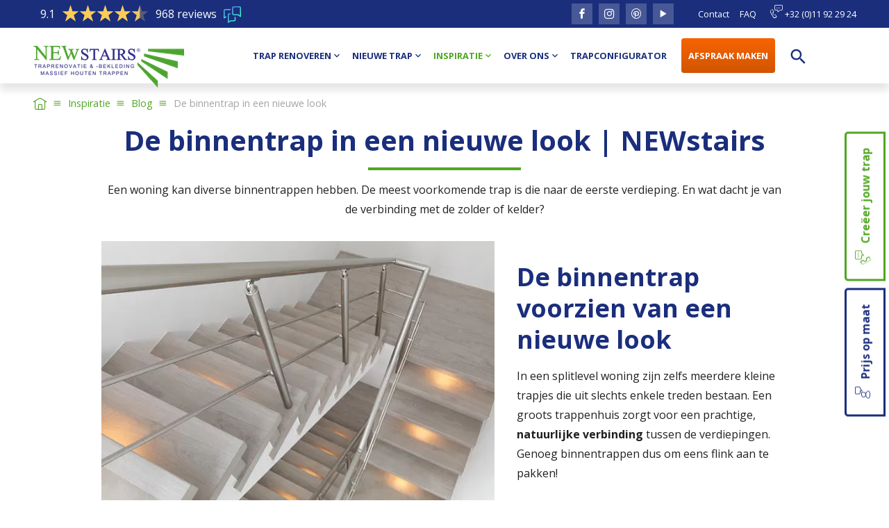

--- FILE ---
content_type: text/html; charset=UTF-8
request_url: https://www.newstairs.be/nl/inspiratie/blog/de-binnentrap-in-een-nieuwe-look/
body_size: 9954
content:
<!doctype html>
<html data-n-head-ssr lang="nl" dir="ltr" data-n-head="%7B%22lang%22:%7B%22ssr%22:%22nl%22%7D,%22dir%22:%7B%22ssr%22:%22ltr%22%7D%7D">
<head>
<meta data-n-head="ssr" charset="utf-8"><meta data-n-head="ssr" name="viewport" content="width=device-width,initial-scale=1,minimum-scale=1,viewport-fit=cover"><meta data-n-head="ssr" data-hid="ogType" property="og:type" content="website"><meta data-n-head="ssr" data-hid="fbAppId" property="fb:app_id" content="undefined"><meta data-n-head="ssr" data-hid="language" name="language" content="nl-BE"><meta data-n-head="ssr" data-hid="description" name="description" content="Dat kan op diverse manieren. NEWstairs verzorgt compleet nieuwe houten trappen en is specialist in traprenovatie. Hoe steek je de trap in een nieuw jasje?"><meta data-n-head="ssr" data-hid="google-site-verification" name="google-site-verification" content="MzOqCqyKNdQVfBUZ9Br7KzLUWjF0Fi_JbHq26oPQ3R0"><meta data-n-head="ssr" data-hid="ogSiteName" property="og:site_name" content="NEWstairs"><meta data-n-head="ssr" data-hid="ogUrl" property="og:url" content="https://www.newstairs.be/nl/inspiratie/blog/de-binnentrap-in-een-nieuwe-look/"><meta data-n-head="ssr" data-hid="ogTitle" property="og:title" content="De binnentrap in een nieuwe look"><meta data-n-head="ssr" data-hid="ogDescription" property="og:description" content="Dat kan op diverse manieren. NEWstairs verzorgt compleet nieuwe houten trappen en is specialist in traprenovatie. Hoe steek je de trap in een nieuw jasje?"><meta data-n-head="ssr" data-hid="ogImageLandscape" property="og:image" content="https://www.newstairs.be/opengraph-1200x628jpg"><meta data-n-head="ssr" data-hid="ogImageWidthLandscape" property="og:image:width" content="1200"><meta data-n-head="ssr" data-hid="ogImageHeightLandscape" property="og:image:height" content="628"><meta data-n-head="ssr" data-hid="ogImagePortrait" property="og:image" content="https://www.newstairs.be/opengraph-1080x1920jpg"><meta data-n-head="ssr" data-hid="ogImageWidthPortrait" property="og:image:width" content="1080"><meta data-n-head="ssr" data-hid="ogImageHeightPortrait" property="og:image:height" content="1920"><title>De binnentrap in een nieuwe look | NEWstairs</title><link data-n-head="ssr" rel="icon" href="/favicon.ico" type="image/x-icon"><link data-n-head="ssr" rel="preconnect" href="https://a.storyblok.com"><link data-n-head="ssr" rel="preconnect" href="https://www.gstatic.com"><link data-n-head="ssr" data-hid="gf-prefetch" rel="dns-prefetch" href="https://fonts.gstatic.com/"><link data-n-head="ssr" data-hid="gf-preconnect" rel="preconnect" href="https://fonts.gstatic.com/" crossorigin=""><link data-n-head="ssr" data-hid="gf-preload" rel="preload" as="style" href="https://fonts.googleapis.com/css2?family=Open+Sans:wght@400;700&family=Material+Icons&display=swap"><link data-n-head="ssr" rel="canonical" href="https://www.newstairs.be/nl/inspiratie/blog/de-binnentrap-in-een-nieuwe-look/"><link data-n-head="ssr" rel="alternate" hreflang="nl-be" href="https://www.newstairs.be/nl/inspiratie/blog/de-binnentrap-in-een-nieuwe-look/"><link data-n-head="ssr" rel="alternate" hreflang="nl-nl" href="https://www.newstairs.nl/inspiratie/blog/de-binnentrap-in-een-nieuwe-look/"><style data-n-head="vuetify" type="text/css" id="vuetify-theme-stylesheet" nonce="undefined">.v-application a { color: #1a2e7c; }
.v-application .primary {
  background-color: #1a2e7c !important;
  border-color: #1a2e7c !important;
}
.v-application .primary--text {
  color: #1a2e7c !important;
  caret-color: #1a2e7c !important;
}
.v-application .primary.lighten-5 {
  background-color: #aaa8ff !important;
  border-color: #aaa8ff !important;
}
.v-application .primary--text.text--lighten-5 {
  color: #aaa8ff !important;
  caret-color: #aaa8ff !important;
}
.v-application .primary.lighten-4 {
  background-color: #8e8eea !important;
  border-color: #8e8eea !important;
}
.v-application .primary--text.text--lighten-4 {
  color: #8e8eea !important;
  caret-color: #8e8eea !important;
}
.v-application .primary.lighten-3 {
  background-color: #7274cd !important;
  border-color: #7274cd !important;
}
.v-application .primary--text.text--lighten-3 {
  color: #7274cd !important;
  caret-color: #7274cd !important;
}
.v-application .primary.lighten-2 {
  background-color: #575bb1 !important;
  border-color: #575bb1 !important;
}
.v-application .primary--text.text--lighten-2 {
  color: #575bb1 !important;
  caret-color: #575bb1 !important;
}
.v-application .primary.lighten-1 {
  background-color: #3a4496 !important;
  border-color: #3a4496 !important;
}
.v-application .primary--text.text--lighten-1 {
  color: #3a4496 !important;
  caret-color: #3a4496 !important;
}
.v-application .primary.darken-1 {
  background-color: #001a63 !important;
  border-color: #001a63 !important;
}
.v-application .primary--text.text--darken-1 {
  color: #001a63 !important;
  caret-color: #001a63 !important;
}
.v-application .primary.darken-2 {
  background-color: #00004a !important;
  border-color: #00004a !important;
}
.v-application .primary--text.text--darken-2 {
  color: #00004a !important;
  caret-color: #00004a !important;
}
.v-application .primary.darken-3 {
  background-color: #000034 !important;
  border-color: #000034 !important;
}
.v-application .primary--text.text--darken-3 {
  color: #000034 !important;
  caret-color: #000034 !important;
}
.v-application .primary.darken-4 {
  background-color: #000021 !important;
  border-color: #000021 !important;
}
.v-application .primary--text.text--darken-4 {
  color: #000021 !important;
  caret-color: #000021 !important;
}
.v-application .secondary {
  background-color: #50a621 !important;
  border-color: #50a621 !important;
}
.v-application .secondary--text {
  color: #50a621 !important;
  caret-color: #50a621 !important;
}
.v-application .secondary.lighten-5 {
  background-color: #e0ffab !important;
  border-color: #e0ffab !important;
}
.v-application .secondary--text.text--lighten-5 {
  color: #e0ffab !important;
  caret-color: #e0ffab !important;
}
.v-application .secondary.lighten-4 {
  background-color: #c3ff8f !important;
  border-color: #c3ff8f !important;
}
.v-application .secondary--text.text--lighten-4 {
  color: #c3ff8f !important;
  caret-color: #c3ff8f !important;
}
.v-application .secondary.lighten-3 {
  background-color: #a6fb74 !important;
  border-color: #a6fb74 !important;
}
.v-application .secondary--text.text--lighten-3 {
  color: #a6fb74 !important;
  caret-color: #a6fb74 !important;
}
.v-application .secondary.lighten-2 {
  background-color: #89de59 !important;
  border-color: #89de59 !important;
}
.v-application .secondary--text.text--lighten-2 {
  color: #89de59 !important;
  caret-color: #89de59 !important;
}
.v-application .secondary.lighten-1 {
  background-color: #6dc23e !important;
  border-color: #6dc23e !important;
}
.v-application .secondary--text.text--lighten-1 {
  color: #6dc23e !important;
  caret-color: #6dc23e !important;
}
.v-application .secondary.darken-1 {
  background-color: #318b00 !important;
  border-color: #318b00 !important;
}
.v-application .secondary--text.text--darken-1 {
  color: #318b00 !important;
  caret-color: #318b00 !important;
}
.v-application .secondary.darken-2 {
  background-color: #057100 !important;
  border-color: #057100 !important;
}
.v-application .secondary--text.text--darken-2 {
  color: #057100 !important;
  caret-color: #057100 !important;
}
.v-application .secondary.darken-3 {
  background-color: #005800 !important;
  border-color: #005800 !important;
}
.v-application .secondary--text.text--darken-3 {
  color: #005800 !important;
  caret-color: #005800 !important;
}
.v-application .secondary.darken-4 {
  background-color: #003f00 !important;
  border-color: #003f00 !important;
}
.v-application .secondary--text.text--darken-4 {
  color: #003f00 !important;
  caret-color: #003f00 !important;
}
.v-application .accent {
  background-color: #82b1ff !important;
  border-color: #82b1ff !important;
}
.v-application .accent--text {
  color: #82b1ff !important;
  caret-color: #82b1ff !important;
}
.v-application .accent.lighten-5 {
  background-color: #ffffff !important;
  border-color: #ffffff !important;
}
.v-application .accent--text.text--lighten-5 {
  color: #ffffff !important;
  caret-color: #ffffff !important;
}
.v-application .accent.lighten-4 {
  background-color: #f8ffff !important;
  border-color: #f8ffff !important;
}
.v-application .accent--text.text--lighten-4 {
  color: #f8ffff !important;
  caret-color: #f8ffff !important;
}
.v-application .accent.lighten-3 {
  background-color: #daffff !important;
  border-color: #daffff !important;
}
.v-application .accent--text.text--lighten-3 {
  color: #daffff !important;
  caret-color: #daffff !important;
}
.v-application .accent.lighten-2 {
  background-color: #bce8ff !important;
  border-color: #bce8ff !important;
}
.v-application .accent--text.text--lighten-2 {
  color: #bce8ff !important;
  caret-color: #bce8ff !important;
}
.v-application .accent.lighten-1 {
  background-color: #9fccff !important;
  border-color: #9fccff !important;
}
.v-application .accent--text.text--lighten-1 {
  color: #9fccff !important;
  caret-color: #9fccff !important;
}
.v-application .accent.darken-1 {
  background-color: #6596e2 !important;
  border-color: #6596e2 !important;
}
.v-application .accent--text.text--darken-1 {
  color: #6596e2 !important;
  caret-color: #6596e2 !important;
}
.v-application .accent.darken-2 {
  background-color: #467dc6 !important;
  border-color: #467dc6 !important;
}
.v-application .accent--text.text--darken-2 {
  color: #467dc6 !important;
  caret-color: #467dc6 !important;
}
.v-application .accent.darken-3 {
  background-color: #2364aa !important;
  border-color: #2364aa !important;
}
.v-application .accent--text.text--darken-3 {
  color: #2364aa !important;
  caret-color: #2364aa !important;
}
.v-application .accent.darken-4 {
  background-color: #004c90 !important;
  border-color: #004c90 !important;
}
.v-application .accent--text.text--darken-4 {
  color: #004c90 !important;
  caret-color: #004c90 !important;
}
.v-application .error {
  background-color: #ff5252 !important;
  border-color: #ff5252 !important;
}
.v-application .error--text {
  color: #ff5252 !important;
  caret-color: #ff5252 !important;
}
.v-application .error.lighten-5 {
  background-color: #ffe4d5 !important;
  border-color: #ffe4d5 !important;
}
.v-application .error--text.text--lighten-5 {
  color: #ffe4d5 !important;
  caret-color: #ffe4d5 !important;
}
.v-application .error.lighten-4 {
  background-color: #ffc6b9 !important;
  border-color: #ffc6b9 !important;
}
.v-application .error--text.text--lighten-4 {
  color: #ffc6b9 !important;
  caret-color: #ffc6b9 !important;
}
.v-application .error.lighten-3 {
  background-color: #ffa99e !important;
  border-color: #ffa99e !important;
}
.v-application .error--text.text--lighten-3 {
  color: #ffa99e !important;
  caret-color: #ffa99e !important;
}
.v-application .error.lighten-2 {
  background-color: #ff8c84 !important;
  border-color: #ff8c84 !important;
}
.v-application .error--text.text--lighten-2 {
  color: #ff8c84 !important;
  caret-color: #ff8c84 !important;
}
.v-application .error.lighten-1 {
  background-color: #ff6f6a !important;
  border-color: #ff6f6a !important;
}
.v-application .error--text.text--lighten-1 {
  color: #ff6f6a !important;
  caret-color: #ff6f6a !important;
}
.v-application .error.darken-1 {
  background-color: #df323b !important;
  border-color: #df323b !important;
}
.v-application .error--text.text--darken-1 {
  color: #df323b !important;
  caret-color: #df323b !important;
}
.v-application .error.darken-2 {
  background-color: #bf0025 !important;
  border-color: #bf0025 !important;
}
.v-application .error--text.text--darken-2 {
  color: #bf0025 !important;
  caret-color: #bf0025 !important;
}
.v-application .error.darken-3 {
  background-color: #9f0010 !important;
  border-color: #9f0010 !important;
}
.v-application .error--text.text--darken-3 {
  color: #9f0010 !important;
  caret-color: #9f0010 !important;
}
.v-application .error.darken-4 {
  background-color: #800000 !important;
  border-color: #800000 !important;
}
.v-application .error--text.text--darken-4 {
  color: #800000 !important;
  caret-color: #800000 !important;
}
.v-application .info {
  background-color: #2196f3 !important;
  border-color: #2196f3 !important;
}
.v-application .info--text {
  color: #2196f3 !important;
  caret-color: #2196f3 !important;
}
.v-application .info.lighten-5 {
  background-color: #d4ffff !important;
  border-color: #d4ffff !important;
}
.v-application .info--text.text--lighten-5 {
  color: #d4ffff !important;
  caret-color: #d4ffff !important;
}
.v-application .info.lighten-4 {
  background-color: #b5ffff !important;
  border-color: #b5ffff !important;
}
.v-application .info--text.text--lighten-4 {
  color: #b5ffff !important;
  caret-color: #b5ffff !important;
}
.v-application .info.lighten-3 {
  background-color: #95e8ff !important;
  border-color: #95e8ff !important;
}
.v-application .info--text.text--lighten-3 {
  color: #95e8ff !important;
  caret-color: #95e8ff !important;
}
.v-application .info.lighten-2 {
  background-color: #75ccff !important;
  border-color: #75ccff !important;
}
.v-application .info--text.text--lighten-2 {
  color: #75ccff !important;
  caret-color: #75ccff !important;
}
.v-application .info.lighten-1 {
  background-color: #51b0ff !important;
  border-color: #51b0ff !important;
}
.v-application .info--text.text--lighten-1 {
  color: #51b0ff !important;
  caret-color: #51b0ff !important;
}
.v-application .info.darken-1 {
  background-color: #007cd6 !important;
  border-color: #007cd6 !important;
}
.v-application .info--text.text--darken-1 {
  color: #007cd6 !important;
  caret-color: #007cd6 !important;
}
.v-application .info.darken-2 {
  background-color: #0064ba !important;
  border-color: #0064ba !important;
}
.v-application .info--text.text--darken-2 {
  color: #0064ba !important;
  caret-color: #0064ba !important;
}
.v-application .info.darken-3 {
  background-color: #004d9f !important;
  border-color: #004d9f !important;
}
.v-application .info--text.text--darken-3 {
  color: #004d9f !important;
  caret-color: #004d9f !important;
}
.v-application .info.darken-4 {
  background-color: #003784 !important;
  border-color: #003784 !important;
}
.v-application .info--text.text--darken-4 {
  color: #003784 !important;
  caret-color: #003784 !important;
}
.v-application .success {
  background-color: #4caf50 !important;
  border-color: #4caf50 !important;
}
.v-application .success--text {
  color: #4caf50 !important;
  caret-color: #4caf50 !important;
}
.v-application .success.lighten-5 {
  background-color: #dcffd6 !important;
  border-color: #dcffd6 !important;
}
.v-application .success--text.text--lighten-5 {
  color: #dcffd6 !important;
  caret-color: #dcffd6 !important;
}
.v-application .success.lighten-4 {
  background-color: #beffba !important;
  border-color: #beffba !important;
}
.v-application .success--text.text--lighten-4 {
  color: #beffba !important;
  caret-color: #beffba !important;
}
.v-application .success.lighten-3 {
  background-color: #a2ff9e !important;
  border-color: #a2ff9e !important;
}
.v-application .success--text.text--lighten-3 {
  color: #a2ff9e !important;
  caret-color: #a2ff9e !important;
}
.v-application .success.lighten-2 {
  background-color: #85e783 !important;
  border-color: #85e783 !important;
}
.v-application .success--text.text--lighten-2 {
  color: #85e783 !important;
  caret-color: #85e783 !important;
}
.v-application .success.lighten-1 {
  background-color: #69cb69 !important;
  border-color: #69cb69 !important;
}
.v-application .success--text.text--lighten-1 {
  color: #69cb69 !important;
  caret-color: #69cb69 !important;
}
.v-application .success.darken-1 {
  background-color: #2d9437 !important;
  border-color: #2d9437 !important;
}
.v-application .success--text.text--darken-1 {
  color: #2d9437 !important;
  caret-color: #2d9437 !important;
}
.v-application .success.darken-2 {
  background-color: #00791e !important;
  border-color: #00791e !important;
}
.v-application .success--text.text--darken-2 {
  color: #00791e !important;
  caret-color: #00791e !important;
}
.v-application .success.darken-3 {
  background-color: #006000 !important;
  border-color: #006000 !important;
}
.v-application .success--text.text--darken-3 {
  color: #006000 !important;
  caret-color: #006000 !important;
}
.v-application .success.darken-4 {
  background-color: #004700 !important;
  border-color: #004700 !important;
}
.v-application .success--text.text--darken-4 {
  color: #004700 !important;
  caret-color: #004700 !important;
}
.v-application .warning {
  background-color: #fb8c00 !important;
  border-color: #fb8c00 !important;
}
.v-application .warning--text {
  color: #fb8c00 !important;
  caret-color: #fb8c00 !important;
}
.v-application .warning.lighten-5 {
  background-color: #ffff9e !important;
  border-color: #ffff9e !important;
}
.v-application .warning--text.text--lighten-5 {
  color: #ffff9e !important;
  caret-color: #ffff9e !important;
}
.v-application .warning.lighten-4 {
  background-color: #fffb82 !important;
  border-color: #fffb82 !important;
}
.v-application .warning--text.text--lighten-4 {
  color: #fffb82 !important;
  caret-color: #fffb82 !important;
}
.v-application .warning.lighten-3 {
  background-color: #ffdf67 !important;
  border-color: #ffdf67 !important;
}
.v-application .warning--text.text--lighten-3 {
  color: #ffdf67 !important;
  caret-color: #ffdf67 !important;
}
.v-application .warning.lighten-2 {
  background-color: #ffc24b !important;
  border-color: #ffc24b !important;
}
.v-application .warning--text.text--lighten-2 {
  color: #ffc24b !important;
  caret-color: #ffc24b !important;
}
.v-application .warning.lighten-1 {
  background-color: #ffa72d !important;
  border-color: #ffa72d !important;
}
.v-application .warning--text.text--lighten-1 {
  color: #ffa72d !important;
  caret-color: #ffa72d !important;
}
.v-application .warning.darken-1 {
  background-color: #db7200 !important;
  border-color: #db7200 !important;
}
.v-application .warning--text.text--darken-1 {
  color: #db7200 !important;
  caret-color: #db7200 !important;
}
.v-application .warning.darken-2 {
  background-color: #bb5900 !important;
  border-color: #bb5900 !important;
}
.v-application .warning--text.text--darken-2 {
  color: #bb5900 !important;
  caret-color: #bb5900 !important;
}
.v-application .warning.darken-3 {
  background-color: #9d4000 !important;
  border-color: #9d4000 !important;
}
.v-application .warning--text.text--darken-3 {
  color: #9d4000 !important;
  caret-color: #9d4000 !important;
}
.v-application .warning.darken-4 {
  background-color: #802700 !important;
  border-color: #802700 !important;
}
.v-application .warning--text.text--darken-4 {
  color: #802700 !important;
  caret-color: #802700 !important;
}</style><script data-n-head="ssr" data-hid="gtm-script">if(!window._gtm_init){window._gtm_init=1;(function(w,n,d,m,e,p){w[d]=(w[d]==1||n[d]=='yes'||n[d]==1||n[m]==1||(w[e]&&w[e][p]&&w[e][p]()))?1:0})(window,navigator,'doNotTrack','msDoNotTrack','external','msTrackingProtectionEnabled');(function(w,d,s,l,x,y){w[x]={};w._gtm_inject=function(i){if(w.doNotTrack||w[x][i])return;w[x][i]=1;w[l]=w[l]||[];w[l].push({'gtm.start':new Date().getTime(),event:'gtm.js'});var f=d.getElementsByTagName(s)[0],j=d.createElement(s);j.async=true;j.src='https://www.googletagmanager.com/gtm.js?id='+i;f.parentNode.insertBefore(j,f);}})(window,document,'script','dataLayer','_gtm_ids','_gtm_inject')}</script><script data-n-head="ssr" data-hid="gf-script">(function(){var l=document.createElement('link');l.rel="stylesheet";l.href="https://fonts.googleapis.com/css2?family=Open+Sans:wght@400;700&family=Material+Icons&display=swap";document.querySelector("head").appendChild(l);})();</script><noscript data-n-head="ssr" data-hid="gf-noscript"><link rel="stylesheet" href="https://fonts.googleapis.com/css2?family=Open+Sans:wght@400;700&family=Material+Icons&display=swap"></noscript><link rel="modulepreload" href="/_nuxt/ac824b9.modern.js" as="script"><link rel="modulepreload" href="/_nuxt/3a92d86.modern.js" as="script"><link rel="preload" href="/_nuxt/css/0a11b23.css" as="style"><link rel="modulepreload" href="/_nuxt/409bcdc.modern.js" as="script"><link rel="preload" href="/_nuxt/css/c4e2f6f.css" as="style"><link rel="modulepreload" href="/_nuxt/512b555.modern.js" as="script"><link rel="preload" href="/_nuxt/css/d093cb8.css" as="style"><link rel="modulepreload" href="/_nuxt/8a7356c.modern.js" as="script"><link rel="preload" href="/_nuxt/fonts/icomoon.83ea27a.ttf" as="font" type="font/ttf" crossorigin><link rel="preload" href="/_nuxt/fonts/icomoon.57f47c6.woff" as="font" type="font/woff" crossorigin><link rel="modulepreload" href="/_nuxt/174195a.modern.js" as="script"><link rel="modulepreload" href="/_nuxt/e3c58d8.modern.js" as="script"><link rel="preload" href="/_nuxt/css/bdee46d.css" as="style"><link rel="modulepreload" href="/_nuxt/b596e5f.modern.js" as="script"><link rel="stylesheet" href="/_nuxt/css/0a11b23.css"><link rel="stylesheet" href="/_nuxt/css/c4e2f6f.css"><link rel="stylesheet" href="/_nuxt/css/d093cb8.css"><link rel="stylesheet" href="/_nuxt/css/bdee46d.css"><link rel="preload" href="/_nuxt/static/1768490936/nl/inspiratie/blog/de-binnentrap-in-een-nieuwe-look/state.js" as="script"><link rel="preload" href="/_nuxt/static/1768490936/nl/inspiratie/blog/de-binnentrap-in-een-nieuwe-look/payload.js" as="script"><link rel="preload" href="/_nuxt/static/1768490936/manifest.js" as="script">
</head>
<body>
<noscript data-n-head="ssr" data-hid="gtm-noscript" data-pbody="true"></noscript><div data-server-rendered="true" id="__nuxt"><!----><div id="__layout"><div data-app="true" id="app" class="v-application v-application--is-ltr theme--light"><div class="v-application--wrap"><div class="layout-default layout-color-green"><!----><div class="s-nav-back-to-top" data-v-6942a245><button title="Terug naar boven" class="s-button" data-v-130cd662 data-v-6942a245><span class="icon-arrow-up" data-v-130cd662 data-v-6942a245></span></button></div><header data-v-57273166><div class="top" data-v-6b75ee42 data-v-57273166><div class="container pa-0" data-v-6b75ee42 data-v-6b75ee42><div class="row no-gutters" data-v-6b75ee42 data-v-6b75ee42><div class="col" data-v-6b75ee42 data-v-6b75ee42><div class="header-top" data-v-6b75ee42><!----><!----><!----><div class="header-secondary-nav" data-v-6b75ee42><ul data-v-6b75ee42><li data-v-6b75ee42><a href="/nl/contact/contactgegevens/" class="s-link" data-v-6b75ee42>
Contact
</a></li><li data-v-6b75ee42><a href="/nl/bedrijfsinformatie/faq/" class="s-link" data-v-6b75ee42>
FAQ
</a></li><li data-v-6b75ee42><a href="tel:+32(0)11922924" title="Bel: +32 (0)11 92 29 24" data-v-6b75ee42><span class="icon-bellen" data-v-6b75ee42></span>
+32 (0)11 92 29 24
</a></li></ul></div></div></div></div></div></div><div class="bottom" data-v-1d4e3f3e data-v-57273166><div class="s-header-mobile" data-v-4ac8f134 data-v-1d4e3f3e><div class="container pa-0" data-v-4ac8f134 data-v-4ac8f134><div class="row no-gutters" data-v-4ac8f134 data-v-4ac8f134><div class="col col-auto" data-v-4ac8f134 data-v-4ac8f134><div class="logo" data-v-4ac8f134><a href="https://www.newstairs.be/nl" target="_self" rel="noopener" class="s-link" data-v-4ac8f134><img src="/_nuxt/image/e1c905.webp" width="217" height="60" alt="NEWStairs" data-v-4ac8f134></a></div></div><div class="col" data-v-4ac8f134 data-v-4ac8f134><div class="s-nav-mobile" data-v-5b0edeb4 data-v-4ac8f134><div class="s-nav-mobile-button" data-v-54aaaa07 data-v-5b0edeb4><div data-v-54aaaa07><span data-v-54aaaa07></span></div></div><div class="s-nav-mobile-overlay" data-v-ecde9f7e data-v-5b0edeb4></div><div class="s-nav-mobile-panels" style="display:none;" data-v-3f39858a data-v-3f39858a data-v-5b0edeb4><div class="s-nav-mobile-panel s-nav-mobile-panel-open" data-v-13c881eb data-v-3f39858a><div class="s-nav-mobile-panel-header" data-v-13c881eb><!----><!----> <span class="close" data-v-13c881eb></span></div><div class="s-nav-mobile-panel-items" data-v-13c881eb><ul data-v-13c881eb><li class="item-nav-main" data-v-13c881eb><a href="/nl/trap-renoveren/" title="Trap renoveren" class="s-link item-has-children" data-v-13c881eb><!----> <span class="name" data-v-13c881eb>
Trap renoveren
</span><span class="children" data-v-13c881eb></span></a></li><li class="item-nav-main" data-v-13c881eb><a href="/nl/nieuwe-trap/" title="Nieuwe trap" class="s-link item-has-children" data-v-13c881eb><!----> <span class="name" data-v-13c881eb>
Nieuwe trap
</span><span class="children" data-v-13c881eb></span></a></li><li class="item-nav-main" data-v-13c881eb><a href="/nl/inspiratie/" title="Inspiratie" class="s-link nuxt-link-active item-has-children" data-v-13c881eb><!----> <span class="name" data-v-13c881eb>
Inspiratie
</span><span class="children" data-v-13c881eb></span></a></li><li class="item-nav-main" data-v-13c881eb><a href="/nl/over-ons/" title="Over ons" class="s-link item-has-children" data-v-13c881eb><!----> <span class="name" data-v-13c881eb>
Over ons
</span><span class="children" data-v-13c881eb></span></a></li><li class="item-nav-main" data-v-13c881eb><a href="/nl/trapconfigurator/" title="Trapconfigurator" class="s-link" data-v-13c881eb><!----> <span class="name" data-v-13c881eb>
Trapconfigurator
</span><!----></a></li><li class="item-nav-main" data-v-13c881eb><a href="/nl/contact/prijs-op-maat/" title="Afspraak maken" class="s-link item-highlight" data-v-13c881eb><!----> <span class="name" data-v-13c881eb>
Afspraak maken
</span><!----></a></li><li class="item-nav-main" data-v-13c881eb><a href="/nl/zoeken/" title="Zoeken" class="s-link" data-v-13c881eb><span class="material-icons icon" data-v-13c881eb>
search
</span><span class="name" data-v-13c881eb>
Zoeken
</span><!----></a></li><li class="empty" data-v-13c881eb><!----></li><li class="item-nav-secundary" data-v-13c881eb><a href="/nl/contact/contactgegevens/" title="Contact" class="s-link" data-v-13c881eb><!----> <span class="name" data-v-13c881eb>
Contact
</span><!----></a></li><li class="item-nav-secundary" data-v-13c881eb><a href="/nl/bedrijfsinformatie/faq/" title="FAQ" class="s-link" data-v-13c881eb><!----> <span class="name" data-v-13c881eb>
FAQ
</span><!----></a></li></ul></div></div><div class="s-nav-mobile-panel" data-v-13c881eb data-v-3f39858a><div class="s-nav-mobile-panel-header" data-v-13c881eb><span class="back" data-v-13c881eb></span> <span class="name" data-v-13c881eb>
Trap renoveren
</span><span class="close" data-v-13c881eb></span></div><div class="s-nav-mobile-panel-items" data-v-13c881eb><ul data-v-13c881eb><li class="item-nav-main-sub" data-v-13c881eb><a href="/nl/trap-renoveren/trapkleuren/" title="Trapkleuren" class="s-link" data-v-13c881eb><!----> <span class="name" data-v-13c881eb>
Trapkleuren
</span><!----></a></li><li class="item-nav-main-sub" data-v-13c881eb><a href="/nl/trap-renoveren/trapstijlen/" title="Trapstijlen" class="s-link item-has-children" data-v-13c881eb><!----> <span class="name" data-v-13c881eb>
Trapstijlen
</span><span class="children" data-v-13c881eb></span></a></li><li class="item-nav-main-sub" data-v-13c881eb><a href="/nl/trap-renoveren/soorten-trappen/" title="Soorten trappen" class="s-link item-has-children" data-v-13c881eb><!----> <span class="name" data-v-13c881eb>
Soorten trappen
</span><span class="children" data-v-13c881eb></span></a></li><li class="item-nav-main-sub" data-v-13c881eb><a href="/nl/trap-renoveren/traponderdelen/" title="Traponderdelen" class="s-link item-has-children" data-v-13c881eb><!----> <span class="name" data-v-13c881eb>
Traponderdelen
</span><span class="children" data-v-13c881eb></span></a></li><li class="item-nav-main-sub" data-v-13c881eb><a href="/nl/trap-renoveren/trap-bekleden/" title="Trap bekleden" class="s-link" data-v-13c881eb><!----> <span class="name" data-v-13c881eb>
Trap bekleden
</span><!----></a></li><li class="item-nav-main-sub" data-v-13c881eb><a href="/nl/trap-renoveren/kosten-traprenovatie/" title="Kosten traprenovatie" class="s-link" data-v-13c881eb><!----> <span class="name" data-v-13c881eb>
Kosten traprenovatie
</span><!----></a></li></ul></div></div><div class="s-nav-mobile-panel" data-v-13c881eb data-v-3f39858a><div class="s-nav-mobile-panel-header" data-v-13c881eb><span class="back" data-v-13c881eb></span> <span class="name" data-v-13c881eb>
Trapstijlen
</span><span class="close" data-v-13c881eb></span></div><div class="s-nav-mobile-panel-items" data-v-13c881eb><ul data-v-13c881eb><li class="item-nav-main-sub" data-v-13c881eb><a href="/nl/trap-renoveren/trapstijlen/industriele-trap/" title="Industriële trap " class="s-link" data-v-13c881eb><!----> <span class="name" data-v-13c881eb>
Industriële trap
</span><!----></a></li><li class="item-nav-main-sub" data-v-13c881eb><a href="/nl/trap-renoveren/trapstijlen/moderne-trap/" title="Moderne trap" class="s-link" data-v-13c881eb><!----> <span class="name" data-v-13c881eb>
Moderne trap
</span><!----></a></li><li class="item-nav-main-sub" data-v-13c881eb><a href="/nl/trap-renoveren/trapstijlen/landelijk/" title="Landelijke trap" class="s-link" data-v-13c881eb><!----> <span class="name" data-v-13c881eb>
Landelijke trap
</span><!----></a></li><li class="item-nav-main-sub" data-v-13c881eb><a href="/nl/trap-renoveren/trapstijlen/klassieke-trap/" title="Klassieke trap" class="s-link" data-v-13c881eb><!----> <span class="name" data-v-13c881eb>
Klassieke trap
</span><!----></a></li><li class="item-nav-main-sub" data-v-13c881eb><a href="/nl/trap-renoveren/trapstijlen/naturel-trap/" title="Naturel trap" class="s-link" data-v-13c881eb><!----> <span class="name" data-v-13c881eb>
Naturel trap
</span><!----></a></li></ul></div></div><div class="s-nav-mobile-panel" data-v-13c881eb data-v-3f39858a><div class="s-nav-mobile-panel-header" data-v-13c881eb><span class="back" data-v-13c881eb></span> <span class="name" data-v-13c881eb>
Soorten trappen
</span><span class="close" data-v-13c881eb></span></div><div class="s-nav-mobile-panel-items" data-v-13c881eb><ul data-v-13c881eb><li class="item-nav-main-sub" data-v-13c881eb><a href="/nl/trap-renoveren/soorten-trappen/houten-trap/" title="Houten trap" class="s-link" data-v-13c881eb><!----> <span class="name" data-v-13c881eb>
Houten trap
</span><!----></a></li><li class="item-nav-main-sub" data-v-13c881eb><a href="/nl/trap-renoveren/soorten-trappen/betonnen-trap/" title="Betonnen trap" class="s-link" data-v-13c881eb><!----> <span class="name" data-v-13c881eb>
Betonnen trap
</span><!----></a></li><li class="item-nav-main-sub" data-v-13c881eb><a href="/nl/trap-renoveren/soorten-trappen/open-trap/" title="Open trap" class="s-link" data-v-13c881eb><!----> <span class="name" data-v-13c881eb>
Open trap
</span><!----></a></li><li class="item-nav-main-sub" data-v-13c881eb><a href="/nl/trap-renoveren/soorten-trappen/dichte-trap/" title="Dichte trap" class="s-link" data-v-13c881eb><!----> <span class="name" data-v-13c881eb>
Dichte trap
</span><!----></a></li><li class="item-nav-main-sub" data-v-13c881eb><a href="/nl/trap-renoveren/soorten-trappen/wenteltrap/" title="Wenteltrap" class="s-link" data-v-13c881eb><!----> <span class="name" data-v-13c881eb>
Wenteltrap
</span><!----></a></li><li class="item-nav-main-sub" data-v-13c881eb><a href="/nl/trap-renoveren/soorten-trappen/nieuwbouwtrap/" title="Nieuwbouwtrap" class="s-link" data-v-13c881eb><!----> <span class="name" data-v-13c881eb>
Nieuwbouwtrap
</span><!----></a></li></ul></div></div><div class="s-nav-mobile-panel" data-v-13c881eb data-v-3f39858a><div class="s-nav-mobile-panel-header" data-v-13c881eb><span class="back" data-v-13c881eb></span> <span class="name" data-v-13c881eb>
Traponderdelen
</span><span class="close" data-v-13c881eb></span></div><div class="s-nav-mobile-panel-items" data-v-13c881eb><ul data-v-13c881eb><li class="item-nav-main-sub" data-v-13c881eb><a href="/nl/trap-renoveren/traponderdelen/overzettreden/" title="Overzettreden" class="s-link" data-v-13c881eb><!----> <span class="name" data-v-13c881eb>
Overzettreden
</span><!----></a></li><li class="item-nav-main-sub" data-v-13c881eb><a href="/nl/trap-renoveren/traponderdelen/stootborden/" title="Stootborden" class="s-link" data-v-13c881eb><!----> <span class="name" data-v-13c881eb>
Stootborden
</span><!----></a></li><li class="item-nav-main-sub" data-v-13c881eb><a href="/nl/trap-renoveren/traponderdelen/trapverlichting/" title="Trapverlichting" class="s-link" data-v-13c881eb><!----> <span class="name" data-v-13c881eb>
Trapverlichting
</span><!----></a></li><li class="item-nav-main-sub" data-v-13c881eb><a href="/nl/trap-renoveren/traponderdelen/trapleuningen-en-balustrades/" title="Trapleuningen & balustrades" class="s-link" data-v-13c881eb><!----> <span class="name" data-v-13c881eb>
Trapleuningen & balustrades
</span><!----></a></li><li class="item-nav-main-sub" data-v-13c881eb><a href="/nl/trap-renoveren/traponderdelen/veiligheidsprofielen/" title="Veiligheidsprofielen" class="s-link" data-v-13c881eb><!----> <span class="name" data-v-13c881eb>
Veiligheidsprofielen
</span><!----></a></li><li class="item-nav-main-sub" data-v-13c881eb><a href="/nl/trap-renoveren/traponderdelen/elite-vloeren/" title="Vloeren" class="s-link" data-v-13c881eb><!----> <span class="name" data-v-13c881eb>
Vloeren
</span><!----></a></li></ul></div></div><div class="s-nav-mobile-panel" data-v-13c881eb data-v-3f39858a><div class="s-nav-mobile-panel-header" data-v-13c881eb><span class="back" data-v-13c881eb></span> <span class="name" data-v-13c881eb>
Nieuwe trap
</span><span class="close" data-v-13c881eb></span></div><div class="s-nav-mobile-panel-items" data-v-13c881eb><ul data-v-13c881eb><li class="item-nav-main-sub" data-v-13c881eb><a href="/nl/nieuwe-trap/trapvormen-en-trapmodellen/" title="Trapvormen en trapmodellen" class="s-link" data-v-13c881eb><!----> <span class="name" data-v-13c881eb>
Trapvormen en trapmodellen
</span><!----></a></li><li class="item-nav-main-sub" data-v-13c881eb><a href="/nl/nieuwe-trap/houtsoorten-nieuwe-trap/" title="Houtsoorten" class="s-link" data-v-13c881eb><!----> <span class="name" data-v-13c881eb>
Houtsoorten
</span><!----></a></li><li class="item-nav-main-sub" data-v-13c881eb><a href="/nl/nieuwe-trap/kosten-nieuwe-trap/" title="Kosten nieuwe trap" class="s-link" data-v-13c881eb><!----> <span class="name" data-v-13c881eb>
Kosten nieuwe trap
</span><!----></a></li></ul></div></div><div class="s-nav-mobile-panel" data-v-13c881eb data-v-3f39858a><div class="s-nav-mobile-panel-header" data-v-13c881eb><span class="back" data-v-13c881eb></span> <span class="name" data-v-13c881eb>
Inspiratie
</span><span class="close" data-v-13c881eb></span></div><div class="s-nav-mobile-panel-items" data-v-13c881eb><ul data-v-13c881eb><li class="item-nav-main-sub" data-v-13c881eb><a href="https://www.newstairs.nl/inspiratie/blog/" target="_blank" rel="noopener" title="Blog" class="s-link" data-v-13c881eb><!----> <span class="name" data-v-13c881eb>
Blog
</span><!----></a></li><li class="item-nav-main-sub" data-v-13c881eb><a href="/nl/inspiratie/binnenkijkers/" title="Binnenkijkers" class="s-link" data-v-13c881eb><!----> <span class="name" data-v-13c881eb>
Binnenkijkers
</span><!----></a></li><li class="item-nav-main-sub" data-v-13c881eb><a href="/nl/inspiratie/lookbook/" title="Lookbook" class="s-link" data-v-13c881eb><!----> <span class="name" data-v-13c881eb>
Lookbook
</span><!----></a></li><li class="item-nav-main-sub" data-v-13c881eb><a href="/nl/inspiratie/galerij/" title="Galerij" class="s-link" data-v-13c881eb><!----> <span class="name" data-v-13c881eb>
Galerij
</span><!----></a></li><li class="item-nav-main-sub" data-v-13c881eb><a href="/nl/inspiratie/showroom/" title="Showroom" class="s-link" data-v-13c881eb><!----> <span class="name" data-v-13c881eb>
Showroom
</span><!----></a></li></ul></div></div><div class="s-nav-mobile-panel" data-v-13c881eb data-v-3f39858a><div class="s-nav-mobile-panel-header" data-v-13c881eb><span class="back" data-v-13c881eb></span> <span class="name" data-v-13c881eb>
Over ons
</span><span class="close" data-v-13c881eb></span></div><div class="s-nav-mobile-panel-items" data-v-13c881eb><ul data-v-13c881eb><li class="item-nav-main-sub" data-v-13c881eb><a href="/nl/over-ons/waarom-newstairs/" title="Waarom NEWstairs" class="s-link" data-v-13c881eb><!----> <span class="name" data-v-13c881eb>
Waarom NEWstairs
</span><!----></a></li><li class="item-nav-main-sub" data-v-13c881eb><a href="/nl/over-ons/ontdek-newstairs/" title="Ontdek NEWstairs" class="s-link" data-v-13c881eb><!----> <span class="name" data-v-13c881eb>
Ontdek NEWstairs
</span><!----></a></li><li class="item-nav-main-sub" data-v-13c881eb><a href="/nl/over-ons/vacatures/" title="Vacatures" class="s-link" data-v-13c881eb><!----> <span class="name" data-v-13c881eb>
Vacatures
</span><!----></a></li></ul></div></div><!----></div></div></div><div class="col col-12" data-v-4ac8f134 data-v-4ac8f134><div class="s-nav-configurator" data-v-4ac8f134><div class="s-nav-configurator-button" data-v-0fda76ae><div data-v-0fda76ae>
Creëer uw trap
</div></div></div></div></div></div></div><div class="s-header-desktop" data-v-b8fb88dc data-v-1d4e3f3e><div class="container pa-0" data-v-b8fb88dc data-v-b8fb88dc><div class="row no-gutters" data-v-b8fb88dc data-v-b8fb88dc><div class="col col-auto" data-v-b8fb88dc data-v-b8fb88dc><div class="logo" data-v-b8fb88dc><a href="https://www.newstairs.be/nl" target="_self" rel="noopener" class="s-link" data-v-b8fb88dc><img src="/_nuxt/image/e1c905.webp" width="217" height="60" alt="NEWStairs" data-v-b8fb88dc></a></div></div><div class="col" data-v-b8fb88dc data-v-b8fb88dc><div class="s-nav-desktop" data-v-2bdb47dd data-v-b8fb88dc><nav data-v-2bdb47dd><ul data-v-2bdb47dd><li><a href="/nl/trap-renoveren/" class="s-link has-children"><!----> <span class="name">
Trap renoveren
</span></a><ul><li><a href="/nl/trap-renoveren/trapkleuren/" class="s-link"><!----> <span class="name">
Trapkleuren
</span></a><!----></li><li><a href="/nl/trap-renoveren/trapstijlen/" class="s-link has-children"><!----> <span class="name">
Trapstijlen
</span></a><ul><li><a href="/nl/trap-renoveren/trapstijlen/industriele-trap/" class="s-link"><!----> <span class="name">
Industriële trap
</span></a><!----></li><li><a href="/nl/trap-renoveren/trapstijlen/moderne-trap/" class="s-link"><!----> <span class="name">
Moderne trap
</span></a><!----></li><li><a href="/nl/trap-renoveren/trapstijlen/landelijk/" class="s-link"><!----> <span class="name">
Landelijke trap
</span></a><!----></li><li><a href="/nl/trap-renoveren/trapstijlen/klassieke-trap/" class="s-link"><!----> <span class="name">
Klassieke trap
</span></a><!----></li><li><a href="/nl/trap-renoveren/trapstijlen/naturel-trap/" class="s-link"><!----> <span class="name">
Naturel trap
</span></a><!----></li></ul></li><li><a href="/nl/trap-renoveren/soorten-trappen/" class="s-link has-children"><!----> <span class="name">
Soorten trappen
</span></a><ul><li><a href="/nl/trap-renoveren/soorten-trappen/houten-trap/" class="s-link"><!----> <span class="name">
Houten trap
</span></a><!----></li><li><a href="/nl/trap-renoveren/soorten-trappen/betonnen-trap/" class="s-link"><!----> <span class="name">
Betonnen trap
</span></a><!----></li><li><a href="/nl/trap-renoveren/soorten-trappen/open-trap/" class="s-link"><!----> <span class="name">
Open trap
</span></a><!----></li><li><a href="/nl/trap-renoveren/soorten-trappen/dichte-trap/" class="s-link"><!----> <span class="name">
Dichte trap
</span></a><!----></li><li><a href="/nl/trap-renoveren/soorten-trappen/wenteltrap/" class="s-link"><!----> <span class="name">
Wenteltrap
</span></a><!----></li><li><a href="/nl/trap-renoveren/soorten-trappen/nieuwbouwtrap/" class="s-link"><!----> <span class="name">
Nieuwbouwtrap
</span></a><!----></li></ul></li><li><a href="/nl/trap-renoveren/traponderdelen/" class="s-link has-children"><!----> <span class="name">
Traponderdelen
</span></a><ul><li><a href="/nl/trap-renoveren/traponderdelen/overzettreden/" class="s-link"><!----> <span class="name">
Overzettreden
</span></a><!----></li><li><a href="/nl/trap-renoveren/traponderdelen/stootborden/" class="s-link"><!----> <span class="name">
Stootborden
</span></a><!----></li><li><a href="/nl/trap-renoveren/traponderdelen/trapverlichting/" class="s-link"><!----> <span class="name">
Trapverlichting
</span></a><!----></li><li><a href="/nl/trap-renoveren/traponderdelen/trapleuningen-en-balustrades/" class="s-link"><!----> <span class="name">
Trapleuningen & balustrades
</span></a><!----></li><li><a href="/nl/trap-renoveren/traponderdelen/veiligheidsprofielen/" class="s-link"><!----> <span class="name">
Veiligheidsprofielen
</span></a><!----></li><li><a href="/nl/trap-renoveren/traponderdelen/elite-vloeren/" class="s-link"><!----> <span class="name">
Vloeren
</span></a><!----></li></ul></li><li><a href="/nl/trap-renoveren/trap-bekleden/" class="s-link"><!----> <span class="name">
Trap bekleden
</span></a><!----></li><li><a href="/nl/trap-renoveren/kosten-traprenovatie/" class="s-link"><!----> <span class="name">
Kosten traprenovatie
</span></a><!----></li></ul></li><li><a href="/nl/nieuwe-trap/" class="s-link has-children"><!----> <span class="name">
Nieuwe trap
</span></a><ul><li><a href="/nl/nieuwe-trap/trapvormen-en-trapmodellen/" class="s-link"><!----> <span class="name">
Trapvormen en trapmodellen
</span></a><!----></li><li><a href="/nl/nieuwe-trap/houtsoorten-nieuwe-trap/" class="s-link"><!----> <span class="name">
Houtsoorten
</span></a><!----></li><li><a href="/nl/nieuwe-trap/kosten-nieuwe-trap/" class="s-link"><!----> <span class="name">
Kosten nieuwe trap
</span></a><!----></li></ul></li><li><a href="/nl/inspiratie/" class="s-link nuxt-link-active has-children"><!----> <span class="name">
Inspiratie
</span></a><ul><li><a href="https://www.newstairs.nl/inspiratie/blog/" target="_blank" rel="noopener" class="s-link"><!----> <span class="name">
Blog
</span></a><!----></li><li><a href="/nl/inspiratie/binnenkijkers/" class="s-link"><!----> <span class="name">
Binnenkijkers
</span></a><!----></li><li><a href="/nl/inspiratie/lookbook/" class="s-link"><!----> <span class="name">
Lookbook
</span></a><!----></li><li><a href="/nl/inspiratie/galerij/" class="s-link"><!----> <span class="name">
Galerij
</span></a><!----></li><li><a href="/nl/inspiratie/showroom/" class="s-link"><!----> <span class="name">
Showroom
</span></a><!----></li></ul></li><li><a href="/nl/over-ons/" class="s-link has-children"><!----> <span class="name">
Over ons
</span></a><ul><li><a href="/nl/over-ons/waarom-newstairs/" class="s-link"><!----> <span class="name">
Waarom NEWstairs
</span></a><!----></li><li><a href="/nl/over-ons/ontdek-newstairs/" class="s-link"><!----> <span class="name">
Ontdek NEWstairs
</span></a><!----></li><li><a href="/nl/over-ons/vacatures/" class="s-link"><!----> <span class="name">
Vacatures
</span></a><!----></li></ul></li><li><a href="/nl/trapconfigurator/" class="s-link"><!----> <span class="name">
Trapconfigurator
</span></a><!----></li><li><a href="/nl/contact/prijs-op-maat/" class="s-link highlight"><!----> <span class="name">
Afspraak maken
</span></a><!----></li><li><a href="/nl/zoeken/" class="s-link"><span class="material-icons icon">
search
</span><!----></a><!----></li></ul></nav></div></div></div></div></div></div></header><main role="main" class="v-main" style="padding-top:0px;padding-right:0px;padding-bottom:0px;padding-left:0px;"><div class="v-main__wrap"><div class="s-breadcrumbs" data-v-ed476eae><div class="container pa-0" data-v-ed476eae data-v-ed476eae><div class="row no-gutters" data-v-ed476eae data-v-ed476eae><div class="col" data-v-ed476eae data-v-ed476eae><ul data-v-ed476eae><li data-v-ed476eae><a href="/" title="Home" class="nuxt-link-active" data-v-ed476eae><span class="icon-home" data-v-ed476eae></span></a></li><li data-v-ed476eae><a href="/nl/inspiratie/" class="nuxt-link-active" data-v-ed476eae>
Inspiratie
</a></li><li data-v-ed476eae><a href="/nl/inspiratie/blog/" class="nuxt-link-active" data-v-ed476eae>
Blog
</a></li><li data-v-ed476eae><span data-v-ed476eae>
De binnentrap in een nieuwe look
</span></li></ul></div></div></div></div><div class="page-content"><section class="section-default" data-v-20f085b5><div class="content-row content-row-has-offset" data-v-20f085b5><div class="container pa-0" data-v-20f085b5 data-v-20f085b5><div class="row no-gutters" data-v-20f085b5 data-v-20f085b5><div class="col col-12 col-md-10 offset-md-1" data-v-20f085b5 data-v-20f085b5><div class="content-text text-center" data-v-b3153b3c data-v-20f085b5><div data-fetch-key="rich-text-0:0" class="s-richtext text" data-v-0bb623cd data-v-b3153b3c><h1>De binnentrap in een nieuwe look | NEWstairs</h1><p>Een woning kan diverse binnentrappen hebben. De meest voorkomende trap is die naar de eerste verdieping. En wat dacht je van de verbinding met de zolder of kelder?</p></div></div></div></div></div></div><div class="content-row content-row-has-offset" data-v-20f085b5><div class="container pa-0" data-v-20f085b5 data-v-20f085b5><div class="row no-gutters" data-v-20f085b5 data-v-20f085b5><div class="col col-12 col-md-10 offset-md-1" data-v-20f085b5 data-v-20f085b5><div class="content-columns" data-v-4068206a data-v-20f085b5><div class="row align-md-center" data-v-4068206a data-v-4068206a><div class="col-md-7 col-12 order-1" data-v-4068206a data-v-4068206a><div itemtype="https://schema.org/ImageObject" itemscope class="image s-image s-image-cover" data-v-cfd5bf10 data-v-4068206a><!----><div class="s-image-sizer" style="padding-top:66.70902160101652%;" data-v-cfd5bf10></div><meta itemprop="name" content="Trapbekleding moderne trap met balustrade NEWstairs" data-v-cfd5bf10><meta itemprop="contentUrl" content="https://img.newstairs.be/a.storyblok.com/f/67044/787x525/4c1558a6a4/trapbekleding-moderne-trap-met-balustrade-newstairs.jpg" data-v-cfd5bf10></div></div><div class="col-md-5 col-12 order-12" data-v-4068206a data-v-4068206a><div class="content right" data-v-4068206a><div data-fetch-key="rich-text-0:1" class="s-richtext text" data-v-0bb623cd data-v-4068206a><h2><span>De binnentrap voorzien van een nieuwe look</span></h2><p>In een splitlevel woning zijn zelfs meerdere kleine trapjes die uit slechts enkele treden bestaan. Een groots trappenhuis zorgt voor een prachtige, <b>natuurlijke verbinding</b> tussen de verdiepingen. Genoeg binnentrappen dus om eens flink aan te pakken!</p></div><!----></div></div></div></div></div></div></div></div><div class="content-row content-row-has-offset" data-v-20f085b5><div class="container pa-0" data-v-20f085b5 data-v-20f085b5><div class="row no-gutters" data-v-20f085b5 data-v-20f085b5><div class="col col-12 col-md-10 offset-md-1" data-v-20f085b5 data-v-20f085b5><div class="content-columns" data-v-4068206a data-v-20f085b5><div class="row align-md-center" data-v-4068206a data-v-4068206a><div class="col-md-7 col-12 order-12" data-v-4068206a data-v-4068206a><div itemtype="https://schema.org/ImageObject" itemscope class="image s-image s-image-cover" data-v-cfd5bf10 data-v-4068206a><!----><div class="s-image-sizer" style="padding-top:66.650390625%;" data-v-cfd5bf10></div><meta itemprop="name" content="betrontrap bekleden newstairs oak autumn" data-v-cfd5bf10><meta itemprop="contentUrl" content="https://img.newstairs.be/a.storyblok.com/f/67044/2048x1365/39059c64a5/betontrap-bekleden-newstairs-oak-autumn.jpg" data-v-cfd5bf10></div></div><div class="col-md-5 col-12 order-1" data-v-4068206a data-v-4068206a><div class="content left" data-v-4068206a><div data-fetch-key="rich-text-0:2" class="s-richtext text" data-v-0bb623cd data-v-4068206a><h2><span>Vernieuwen van de binnentrap: diverse mogelijkheden</span></h2><p>Welke trap je ook heb, iedere trap kun je een andere<span> </span><i>look</i><span> </span>laten aanmeten. Zorg er wel voor dat deze dan perfect aansluit bij de wensen voor de trap én het interieur. Maar hoe zorg je dat de binnentrap de <b>gewenste uitstraling </b>krijgt? Kies je voor een renovatie van de trap, een compleet nieuwe binnentrap, of ga je zelf aan de slag met het opknappen van de trap?</p></div><!----></div></div></div></div></div></div></div></div><div class="content-row content-row-has-offset" data-v-20f085b5><div class="container pa-0" data-v-20f085b5 data-v-20f085b5><div class="row no-gutters" data-v-20f085b5 data-v-20f085b5><div class="col col-12 col-md-10 offset-md-1" data-v-20f085b5 data-v-20f085b5><div class="content-text text-left" data-v-b3153b3c data-v-20f085b5><div data-fetch-key="rich-text-0:3" class="s-richtext text" data-v-0bb623cd data-v-b3153b3c><h3>Een renovatie van de binnentrap</h3><p>Een traprenovatie is uitstekend geschikt wanneer de bestaande trap behouden blijft. Met <a uuid="a76535a4-95b0-43dd-8fea-37e3e121d34d" linktype="story" href="/nl/trap-renoveren/traponderdelen/overzettreden/">overzettreden in betonlook of houtdecor</a> wordt deze, vaak binnen één dag, door een trapspecialist vakkundig in een nieuw jasje gestoken. Als de trap versleten is, of simpelweg niet meer voldoet aan de woonwensen dan is het bovendien mogelijk om met een opknapbeurt van de trap een ander trapmodel te kiezen, een leuning of balustrade toe te voegen en te kiezen voor trapverlichting.</p></div></div></div></div></div></div><div class="content-row content-row-has-offset" data-v-20f085b5><div class="container pa-0" data-v-20f085b5 data-v-20f085b5><div class="row no-gutters" data-v-20f085b5 data-v-20f085b5><div class="col col-12 col-md-10 offset-md-1" data-v-20f085b5 data-v-20f085b5><div class="content-text text-left" data-v-b3153b3c data-v-20f085b5><div data-fetch-key="rich-text-0:4" class="s-richtext text" data-v-0bb623cd data-v-b3153b3c><h2><span>Een compleet nieuwe trap</span></h2><p>Aan het bouwen of verbouwen? Dan is een nieuwe,<span> </span><a uuid="2fbe1731-49d3-42f4-b684-a2a9f03c6810" linktype="story" href="/nl/nieuwe-trap/"><b>houten trap</b></a> misschien wel de juiste keuze. Compleet nieuwe binnentrappen maken het mogelijk om meerdere trappen in exact dezelfde kleur en stijl te laten uitvoeren. Een nieuwe, binnentrap biedt ook de mogelijkheid te kiezen voor een 'open' trap waardoor meerdere verdiepingen op een natuurlijke wijze met elkaar verbonden zijn.</p><p></p></div></div></div></div></div></div><div class="content-row content-row-has-offset" data-v-20f085b5><div class="container pa-0" data-v-20f085b5 data-v-20f085b5><div class="row no-gutters" data-v-20f085b5 data-v-20f085b5><div class="col col-12 col-md-10 offset-md-1" data-v-20f085b5 data-v-20f085b5><div class="content-gallery" data-v-55d91bb8 data-v-20f085b5><div class="content-gallery-masonry" data-v-55d91bb8><div class="s-gallery" data-v-04209ca4 data-v-55d91bb8><masonry cols="[object Object]" gutter="12" data-v-04209ca4><article class="item" data-v-04209ca4><div itemtype="https://schema.org/ImageObject" itemscope class="image s-image s-image-contain center" data-v-cfd5bf10 data-v-04209ca4><!----><div class="s-image-sizer" style="padding-top:66.63844199830652%;" data-v-cfd5bf10></div><meta itemprop="name" content="binnentrap als natuurlijke verbinding newstairs" data-v-cfd5bf10><meta itemprop="contentUrl" content="https://img.newstairs.be/a.storyblok.com/f/67044/1181x787/22a43feb5b/binnentrap-als-natuurlijke-verbinding-newstairs.jpg" data-v-cfd5bf10></div></article><article class="item" data-v-04209ca4><div itemtype="https://schema.org/ImageObject" itemscope class="image s-image s-image-contain center" data-v-cfd5bf10 data-v-04209ca4><!----><div class="s-image-sizer" style="padding-top:66.63844199830652%;" data-v-cfd5bf10></div><meta itemprop="name" content="massief eiken houten binnentrap newstairs" data-v-cfd5bf10><meta itemprop="contentUrl" content="https://img.newstairs.be/a.storyblok.com/f/67044/1181x787/5d6cfd1dd5/massief-eiken-houten-binnentrap-newstairs.jpg" data-v-cfd5bf10></div></article><article class="item" data-v-04209ca4><div itemtype="https://schema.org/ImageObject" itemscope class="image s-image s-image-contain center" data-v-cfd5bf10 data-v-04209ca4><!----><div class="s-image-sizer" style="padding-top:66.66666666666666%;" data-v-cfd5bf10></div><meta itemprop="name" content="massief houten trappen newstairs bovenaanzicht met balustrade" data-v-cfd5bf10><meta itemprop="contentUrl" content="https://img.newstairs.be/a.storyblok.com/f/67044/1365x910/6e9723fd38/massief-houten-trappen-newstairs-bovenaanzicht-met-balustrade.jpg" data-v-cfd5bf10></div></article></masonry></div></div></div></div></div></div></div></section><section class="section-columns" data-v-727330c2><div class="content-row" data-v-727330c2><div class="container pa-0" data-v-727330c2 data-v-727330c2><div class="row" data-v-727330c2 data-v-727330c2><div class="col-md-6 col-12" data-v-727330c2 data-v-727330c2><div class="content-text text-center" data-v-b3153b3c data-v-727330c2><div data-fetch-key="rich-text-0:5" class="s-richtext text" data-v-0bb623cd data-v-b3153b3c><h2>Laat je inspireren...</h2><p><b>De mogelijkheden om inspiratie op te doen voor een NEWstairs traprenovatie of trapbekleding zijn legio.</b><b><br></b><b><br></b>Bekijk onze uitgebreide collectie online of maak gebruik van een vrijblijvende adviesafspraak aan huis. Tijdens de adviesafspraak informeert de NEWstairs adviseur je over de talrijke keuzemogelijkheden.<br><br>Ook neemt onze adviseur de NEWstairs collectie mee welke je kunt <b>bewonderen</b> in je eigen interieur. Waar zie je immers beter dan thuis welk trapdecor het mooiste aansluit?<br><br></p><p><img alt="" src="https://img.newstairs.be/a.storyblok.com/f/67044/1136x638/1d8ab425d9/laat-u-inspireren-door-onze-adviseur.jpg?width=1136&format=webp&quality=75&aspect_ratio=1136:638&face_crop=true"></p></div></div></div><div class="col-md-6 col-12" data-v-727330c2 data-v-727330c2><div class="form-default" style="background-color:#c0c0c0;" data-v-613d93c0 data-v-727330c2><div class="form-default-text" data-v-613d93c0><div class="row" data-v-613d93c0 data-v-613d93c0><div class="col col-12 col-lg-10 offset-lg-1" data-v-613d93c0 data-v-613d93c0><div data-fetch-key="rich-text-0:6" class="s-richtext text" data-v-0bb623cd data-v-613d93c0><p style="color: #ffffff"><i>Vul onderstaand formulier in </i><i><br></i><i>en we nemen contact met u op!</i></p></div></div></div></div><div class="form" data-v-613d93c0><div class="row" data-v-613d93c0 data-v-613d93c0><div class="col col-12 col-lg-10 offset-lg-1" data-v-613d93c0 data-v-613d93c0><div class="s-form" data-v-ad761f6c data-v-613d93c0><form class='v-form' data-v-ad761f6c method='post' name='NEWstairs website BENL BLOG - /nl/inspiratie/blog/de-binnentrap-in-een-nieuwe-look' novalidate><div class="fields" data-v-ad761f6c><div role="alert" class="v-alert v-sheet theme--dark v-alert--border v-alert--text v-alert--border-left success--text" style="display:none;" data-v-ad761f6c><div class="v-alert__wrapper"><div class="v-alert__content">
</div><div class="v-alert__border v-alert__border--left"></div></div></div><div class="field hidden ga-connector" data-v-ad761f6c><input id="fc_campaign" type="hidden" name="gac_fc_campaign" data-v-ad761f6c><input id="fc_channel" type="hidden" name="gac_fc_channel" data-v-ad761f6c><input id="fc_content" type="hidden" name="gac_fc_content" data-v-ad761f6c><input id="fc_landing" type="hidden" name="gac_fc_landing" data-v-ad761f6c><input id="fc_medium" type="hidden" name="gac_fc_medium" data-v-ad761f6c><input id="fc_referrer" type="hidden" name="gac_fc_referrer" data-v-ad761f6c><input id="fc_source" type="hidden" name="gac_fc_source" data-v-ad761f6c><input id="fc_term" type="hidden" name="gac_fc_term" data-v-ad761f6c><input id="lc_campaign" type="hidden" name="gac_lc_campaign" data-v-ad761f6c><input id="lc_channel" type="hidden" name="gac_lc_channel" data-v-ad761f6c><input id="lc_content" type="hidden" name="gac_lc_content" data-v-ad761f6c><input id="lc_landing" type="hidden" name="gac_lc_landing" data-v-ad761f6c><input id="lc_medium" type="hidden" name="gac_lc_medium" data-v-ad761f6c><input id="lc_referrer" type="hidden" name="gac_lc_referrer" data-v-ad761f6c><input id="lc_source" type="hidden" name="gac_lc_source" data-v-ad761f6c><input id="lc_term" type="hidden" name="gac_lc_term" data-v-ad761f6c><input id="OS" type="hidden" name="gac_OS" data-v-ad761f6c><input id="GA_Client_ID" type="hidden" name="gac_GA_Client_ID" data-v-ad761f6c><input id="gclid" type="hidden" name="gac_gclid" data-v-ad761f6c><input id="all_traffic_sources" type="hidden" name="gac_all_traffic_sources" data-v-ad761f6c><input id="browser" type="hidden" name="gac_browser" data-v-ad761f6c><input id="city" type="hidden" name="gac_city" data-v-ad761f6c><input id="country" type="hidden" name="gac_country" data-v-ad761f6c><input id="device" type="hidden" name="gac_device" data-v-ad761f6c><input id="page_visits" type="hidden" name="gac_page_visits" data-v-ad761f6c><input id="pages_visited_list" type="hidden" name="gac_pages_visited_list" data-v-ad761f6c><input id="region" type="hidden" name="gac_region" data-v-ad761f6c><input id="time_zone" type="hidden" name="gac_time_zone" data-v-ad761f6c><input id="time_passed" type="hidden" name="gac_time_passed" data-v-ad761f6c><input id="latitude" type="hidden" name="gac_latitude" data-v-ad761f6c><input id="longitude" type="hidden" name="gac_longitude" data-v-ad761f6c></div><div class="field hidden" data-v-ad761f6c><input type="hidden" name="form-name" value="NEWstairs website BENL BLOG - /nl/inspiratie/blog/de-binnentrap-in-een-nieuwe-look" data-v-ad761f6c></div><div class="field" style="max-width:100%;flex-basis:100%;" data-v-ad761f6c><div class="v-input theme--dark v-input--selection-controls v-input--radio-group v-input--radio-group--column" data-v-ad761f6c><div class="v-input__control"><div class="v-input__slot" style="height:auto;"><div role="radiogroup" aria-labelledby="input-45497" class="v-input--radio-group__input"><legend id="input-45497" class="v-label theme--dark" style="left:0px;right:auto;position:relative;">Aanhef</legend><div class="v-radio theme--dark"><div class="v-input--selection-controls__input"><i aria-hidden="true" class="v-icon notranslate material-icons theme--dark">radio_button_unchecked</i><input aria-checked="false" id="input-45498" role="radio" type="radio" name="Aanhef" value="Mevrouw"><div class="v-input--selection-controls__ripple"></div></div><label for="input-45498" class="v-label theme--dark" style="left:0px;right:auto;position:relative;">Mevrouw</label></div><div class="v-radio theme--dark"><div class="v-input--selection-controls__input"><i aria-hidden="true" class="v-icon notranslate material-icons theme--dark">radio_button_unchecked</i><input aria-checked="false" id="input-45500" role="radio" type="radio" name="Aanhef" value="De heer"><div class="v-input--selection-controls__ripple"></div></div><label for="input-45500" class="v-label theme--dark" style="left:0px;right:auto;position:relative;">De heer</label></div></div></div><div class="v-messages theme--dark"><div class="v-messages__wrapper"></div></div></div></div></div><div class="field" style="max-width:100%;flex-basis:100%;" data-v-ad761f6c><div class="v-input theme--light v-text-field v-text-field--filled v-text-field--enclosed" data-v-ad761f6c><div class="v-input__control"><div class="v-input__slot" style="background-color:#ffffff;border-color:#ffffff;"><div class="v-text-field__slot"><label for="input-45505" class="v-label theme--light" style="left:0px;right:auto;position:absolute;">Naam: *</label><input name="Naam:" required id="input-45505"></div></div><div class="v-text-field__details"><div class="v-messages theme--light"><div class="v-messages__wrapper"></div></div></div></div></div></div><div class="field" style="max-width:100%;flex-basis:100%;" data-v-ad761f6c><div class="v-input theme--light v-text-field v-text-field--filled v-text-field--enclosed" data-v-ad761f6c><div class="v-input__control"><div class="v-input__slot" style="background-color:#ffffff;border-color:#ffffff;"><div class="v-text-field__slot"><label for="input-45509" class="v-label theme--light" style="left:0px;right:auto;position:absolute;">E-mail: *</label><input name="E-mail:" required id="input-45509" type="email"></div></div><div class="v-text-field__details"><div class="v-messages theme--light"><div class="v-messages__wrapper"></div></div></div></div></div></div><div class="field" style="max-width:100%;flex-basis:100%;" data-v-ad761f6c><div class="v-input theme--light v-text-field v-text-field--filled v-text-field--enclosed" data-v-ad761f6c><div class="v-input__control"><div class="v-input__slot" style="background-color:#ffffff;border-color:#ffffff;"><div class="v-text-field__slot"><label for="input-45513" class="v-label theme--light" style="left:0px;right:auto;position:absolute;">Telefoonnummer: *</label><input name="Telefoonnummer:" required id="input-45513"></div></div><div class="v-text-field__details"><div class="v-messages theme--light"><div class="v-messages__wrapper"></div></div></div></div></div></div><div class="field" style="max-width:100%;flex-basis:100%;" data-v-ad761f6c><div class="v-input theme--light v-text-field v-text-field--filled v-text-field--enclosed" data-v-ad761f6c><div class="v-input__control"><div class="v-input__slot" style="background-color:#ffffff;border-color:#ffffff;"><div class="v-text-field__slot"><label for="input-45517" class="v-label theme--light" style="left:0px;right:auto;position:absolute;">Adres: *</label><input name="Adres:" required id="input-45517"></div></div><div class="v-text-field__details"><div class="v-messages theme--light"><div class="v-messages__wrapper"></div></div></div></div></div></div><div class="field" style="max-width:100%;flex-basis:100%;" data-v-ad761f6c><div class="v-input theme--light v-text-field v-text-field--filled v-text-field--enclosed" data-v-ad761f6c><div class="v-input__control"><div class="v-input__slot" style="background-color:#ffffff;border-color:#ffffff;"><div class="v-text-field__slot"><label for="input-45521" class="v-label theme--light" style="left:0px;right:auto;position:absolute;">Postcode: *</label><input name="Postcode:" required id="input-45521"></div></div><div class="v-text-field__details"><div class="v-messages theme--light"><div class="v-messages__wrapper"></div></div></div></div></div></div><div class="field" style="max-width:100%;flex-basis:100%;" data-v-ad761f6c><div class="v-input theme--light v-text-field v-text-field--filled v-text-field--enclosed" data-v-ad761f6c><div class="v-input__control"><div class="v-input__slot" style="background-color:#ffffff;border-color:#ffffff;"><div class="v-text-field__slot"><label for="input-45525" class="v-label theme--light" style="left:0px;right:auto;position:absolute;">Plaats: *</label><input name="Plaats:" required id="input-45525"></div></div><div class="v-text-field__details"><div class="v-messages theme--light"><div class="v-messages__wrapper"></div></div></div></div></div></div><div class="field" style="max-width:100%;flex-basis:100%;" data-v-ad761f6c><div class="v-input v-textarea theme--light v-text-field v-text-field--filled v-text-field--enclosed" data-v-ad761f6c><div class="v-input__control"><div class="v-input__slot" style="background-color:#ffffff;border-color:#ffffff;"><div class="v-text-field__slot"><label for="input-45529" class="v-label theme--light" style="left:0px;right:auto;position:absolute;">Opmerking/vraag</label><textarea name="Opmerking/vraag" id="input-45529" rows="5"></textarea></div></div><div class="v-text-field__details"><div class="v-messages theme--light"><div class="v-messages__wrapper"></div></div></div></div></div></div><div class="field" style="max-width:100%;flex-basis:100%;" data-v-ad761f6c><div class="v-input theme--dark v-input--selection-controls v-input--radio-group v-input--radio-group--column" data-v-ad761f6c><div class="v-input__control"><div class="v-input__slot" style="height:auto;"><div role="radiogroup" aria-labelledby="input-45533" class="v-input--radio-group__input"><legend id="input-45533" class="v-label theme--dark" style="left:0px;right:auto;position:relative;">Op de hoogte blijven?</legend><div class="v-input v-input--hide-details theme--dark v-input--selection-controls v-input--checkbox"><div class="v-input__control"><div class="v-input__slot"><div class="v-input--selection-controls__input"><i aria-hidden="true" class="v-icon notranslate material-icons theme--dark">check_box_outline_blank</i><input aria-checked="false" id="input-45534" role="checkbox" type="checkbox" name="Op de hoogte blijven? " value="Ja, blijf me inspireren op het gebied van trappen! "><div class="v-input--selection-controls__ripple"></div></div><label for="input-45534" class="v-label theme--dark" style="left:0px;right:auto;position:relative;">Ja, blijf me inspireren op het gebied van trappen!</label></div></div></div></div></div><div class="v-messages theme--dark"><div class="v-messages__wrapper"></div></div></div></div></div><div class="submit" style="max-width:100%;flex-basis:100%;" data-v-ad761f6c><button disabled type="submit" class="s-button" style="background-color:#ff8000;" data-v-130cd662 data-v-ad761f6c>
Versturen
</button></div></div><div class="recaptcha-no-badge" style="color:#ffffff;" data-v-ad761f6c><p data-v-ad761f6c>Deze website wordt beschermd door reCAPTCHA en het <a href="https://policies.google.com/privacy?hl=nl" target="_blank" rel="noopener">privacybeleid</a> en de <a href="https://policies.google.com/terms?hl=nl" target="_blank">servicevoorwaarden</a> van Google zijn van toepassing.</p></div></form></div></div></div></div></div></div></div></div></div></section></div></div></main><footer data-v-71cc39c0><div class="top" data-v-71cc39c0><div class="container" data-v-71cc39c0 data-v-71cc39c0><div class="row justify-center" data-v-71cc39c0 data-v-71cc39c0><div class="col-md-6 col-lg-3 col-12" data-v-71cc39c0 data-v-71cc39c0><div class="footer-logo" data-v-71cc39c0><a href="/" class="s-link nuxt-link-active" data-v-71cc39c0></a></div><div class="footer-social" data-v-71cc39c0><ul data-v-71cc39c0><li data-v-71cc39c0><a href="https://nl-nl.facebook.com/NEWstairs/" target="_blank" data-v-71cc39c0><span class="icon-facebook" data-v-71cc39c0></span></a></li><li data-v-71cc39c0><a href="https://www.instagram.com/newstairs/" target="_blank" data-v-71cc39c0><span class="icon-instagram" data-v-71cc39c0></span></a></li><li data-v-71cc39c0><a href="https://nl.pinterest.com/newstairs/" target="_blank" data-v-71cc39c0><span class="icon-pinterest" data-v-71cc39c0></span></a></li><li data-v-71cc39c0><a href="https://www.youtube.com/channel/UCw0rqf-ksryW4boIgmtN3lg/videos" target="_blank" data-v-71cc39c0><span class="icon-youtube" data-v-71cc39c0></span></a></li></ul></div><div class="footer-cwb" data-v-71cc39c0><a href="/nl/bedrijfsinformatie/cbw-erkend-voorwaarden/" class="s-link" data-v-71cc39c0></a></div></div><div class="col-md-6 col-lg-3 col-12" data-v-71cc39c0 data-v-71cc39c0><div class="footer-info" data-v-71cc39c0><div data-fetch-key="rich-text-0:7" class="s-richtext text" data-v-0bb623cd data-v-71cc39c0><p><b>NEWstairs België</b></p><p>Postbus 66 3900 Pelt</p><p>Tel: <a href="teL:+3211922924" linktype="url">+32 (0)11 92 29 24</a><br>GSM: <a href="tel:+32495205859" linktype="url">+32 (0)495 20 58 59</a></p><p>E-mail: <a href="mailto:info@newstairs.be" linktype="email">info@newstairs.be</a></p></div></div><div class="footer-buttons" data-v-71cc39c0></div></div><div class="col-md-6 col-lg-3 col-12" data-v-71cc39c0 data-v-71cc39c0><div class="footer-info" data-v-71cc39c0><div data-fetch-key="rich-text-0:8" class="s-richtext text" data-v-0bb623cd data-v-71cc39c0><p><b>NEWstairs Nederland</b></p><p>Oude Graaf 6 6002 NL Weert</p><p>Tel: <a href="tel:+31495712028" linktype="url">+31 (0)495 71 20 28</a><br>GSM: <a href="tel:+31622718576" linktype="url">+31 (0)6 22 71 85 76</a></p><p>E-mail: <a href="mailto:info@newstairs.nl" linktype="email">info@newstairs.nl</a></p></div></div><div class="footer-buttons" data-v-71cc39c0></div></div><div class="col-md-6 col-lg-3 col-12" data-v-71cc39c0 data-v-71cc39c0><div class="footer-info" data-v-71cc39c0><div data-fetch-key="rich-text-0:9" class="s-richtext text" data-v-0bb623cd data-v-71cc39c0><p><b>Meer weten?</b></p><p>Interesse in traprenovatie of -bekleding en wil je meer informatie? Kies hieronder hoe we contact kunnen opnemen.</p></div></div><div class="footer-buttons" data-v-71cc39c0><a href="/nl/contact/contactgegevens/" class="s-button" data-v-130cd662 data-v-71cc39c0>
Neem contact op
</a></div></div></div></div></div><div class="bottom" data-v-71cc39c0><div class="container" data-v-71cc39c0 data-v-71cc39c0><div class="row" data-v-71cc39c0 data-v-71cc39c0><div class="col col-12" data-v-71cc39c0 data-v-71cc39c0><div class="footer-nav" data-v-71cc39c0><nav role="navigation" class="links" data-v-71cc39c0><ul data-v-71cc39c0><li data-v-71cc39c0><a href="/nl/bedrijfsinformatie/actievoorwaarden/" class="s-link" data-v-71cc39c0>
Actievoorwaarden
</a></li><li data-v-71cc39c0><a href="/nl/sitemap/" class="s-link" data-v-71cc39c0>
Sitemap
</a></li><li data-v-71cc39c0><a href="/nl/bedrijfsinformatie/privacyverklaring/" class="s-link" data-v-71cc39c0>
Privacyverklaring
</a></li><li data-v-71cc39c0><a href="/nl/bedrijfsinformatie/faq/" class="s-link" data-v-71cc39c0>
Veel gestelde vragen
</a></li></ul></nav></div></div></div></div></div></footer><div class="s-popups"><!----><!----><!----></div><!----></div></div></div></div></div><script defer src="/_nuxt/static/1768490936/nl/inspiratie/blog/de-binnentrap-in-een-nieuwe-look/state.js"></script><script>!function(){var e=document,t=e.createElement("script");if(!("noModule"in t)&&"onbeforeload"in t){var n=!1;e.addEventListener("beforeload",function(e){if(e.target===t)n=!0;else if(!e.target.hasAttribute("nomodule")||!n)return;e.preventDefault()},!0),t.type="module",t.src=".",e.head.appendChild(t),t.remove()}}();</script><script nomodule src="/_nuxt/84980e5.js" defer></script><script type="module" src="/_nuxt/ac824b9.modern.js" defer></script><script nomodule src="/_nuxt/ba32bde.js" defer></script><script type="module" src="/_nuxt/8a7356c.modern.js" defer></script><script nomodule src="/_nuxt/5e56d50.js" defer></script><script type="module" src="/_nuxt/174195a.modern.js" defer></script><script nomodule src="/_nuxt/e487eea.js" defer></script><script type="module" src="/_nuxt/e3c58d8.modern.js" defer></script><script nomodule src="/_nuxt/9b17df2.js" defer></script><script type="module" src="/_nuxt/b596e5f.modern.js" defer></script><script nomodule src="/_nuxt/bf2bd9c.js" defer></script><script type="module" src="/_nuxt/3a92d86.modern.js" defer></script><script nomodule src="/_nuxt/7362168.js" defer></script><script type="module" src="/_nuxt/409bcdc.modern.js" defer></script><script nomodule src="/_nuxt/0fbef5e.js" defer></script><script type="module" src="/_nuxt/512b555.modern.js" defer></script><script data-n-head="ssr" type="text/javascript" src="//apps.elfsight.com/p/platform.js" async defer data-body="true"></script>
</body>
</html>


--- FILE ---
content_type: text/css; charset=UTF-8
request_url: https://www.newstairs.be/_nuxt/css/c4e2f6f.css
body_size: 11686
content:
[class*=" icon-"][data-v-ed476eae],[class^=icon-][data-v-ed476eae]{speak:none;font-feature-settings:normal;-webkit-font-smoothing:antialiased;-moz-osx-font-smoothing:grayscale;font-family:icomoon!important;font-style:normal;font-variant:normal;font-weight:400;line-height:1;text-transform:none}.icon-arrow-up[data-v-ed476eae]:before{content:""}.icon-advies[data-v-ed476eae]:before{content:""}.icon-bellen[data-v-ed476eae]:before{content:""}.icon-aan-de-slag[data-v-ed476eae]:before{content:""}.icon-gesprek[data-v-ed476eae]:before{content:""}.icon-home[data-v-ed476eae]:before{content:""}.icon-inspireren[data-v-ed476eae]:before{content:""}.icon-keuze[data-v-ed476eae]:before{content:""}.icon-veel-plezier[data-v-ed476eae]:before{content:""}.icon-youtube[data-v-ed476eae]:before{content:""}.icon-facebook[data-v-ed476eae]:before{content:""}.icon-instagram[data-v-ed476eae]:before{content:""}.icon-pinterest[data-v-ed476eae]:before{content:""}.s-breadcrumbs[data-v-ed476eae]{margin:0;padding:16px}.s-breadcrumbs ul[data-v-ed476eae]{display:flex;flex-wrap:wrap;list-style:none;margin:0;padding:0;position:relative}.s-breadcrumbs ul>li[data-v-ed476eae]{display:none;margin-left:30px;padding:0;position:relative}.s-breadcrumbs ul>li[data-v-ed476eae]:before{word-wrap:normal;font-feature-settings:"liga";-webkit-font-feature-settings:"liga";-webkit-font-smoothing:antialiased;color:#50a621;content:"keyboard_arrow_left";direction:ltr;display:inline-block;font-family:Material Icons;font-size:1.25rem;font-style:normal;font-weight:400;left:-30px;letter-spacing:normal;line-height:1;position:absolute;text-transform:none;top:50%;transform:translateY(-50%);white-space:nowrap}.s-breadcrumbs ul>li[data-v-ed476eae]:first-child{margin-left:0}.s-breadcrumbs ul>li[data-v-ed476eae]:first-child:before{content:none}.s-breadcrumbs ul>li[data-v-ed476eae]:nth-last-child(2){display:inline-block}.s-breadcrumbs ul>li>span[data-v-ed476eae]{color:#a5a5a5;display:block;font-size:.9rem;font-weight:400;line-height:1.75}.s-breadcrumbs ul>li>a[data-v-ed476eae]{color:#50a621;display:block;font-size:.9rem;font-weight:400;height:100%;line-height:1.75;margin:0;padding:0;position:relative;-webkit-text-decoration:none;text-decoration:none}.s-breadcrumbs ul>li>a[data-v-ed476eae]:before{background-color:#50a621;bottom:0;content:"";height:1px;left:50%;position:absolute;transition:width .1s,left .1s;width:0}.s-breadcrumbs ul>li>a[data-v-ed476eae]:hover{color:#448c1c}.s-breadcrumbs ul>li>a[data-v-ed476eae]:hover:before{left:0;width:100%}.s-breadcrumbs ul>li>a>span[data-v-ed476eae]{color:#50a621;display:block;font-size:1.25rem;height:100%;min-height:20px;position:relative;width:20px}.s-breadcrumbs ul>li>a>span[data-v-ed476eae]:before{position:absolute;top:50%;transform:translateY(-50%)}.s-breadcrumbs-placeholder[data-v-ed476eae]{height:0}@media only screen and (min-width:960px){.s-breadcrumbs[data-v-ed476eae]{padding:16px 0}.s-breadcrumbs ul>li[data-v-ed476eae]{display:inline-block;margin-left:30px}.s-breadcrumbs ul>li[data-v-ed476eae]:before{word-wrap:normal;font-feature-settings:"liga";-webkit-font-feature-settings:"liga";-webkit-font-smoothing:antialiased;content:"menu";direction:ltr;display:inline-block;font-family:Material Icons;font-size:.8rem;font-style:normal;font-weight:400;left:-22px;letter-spacing:normal;line-height:1;text-transform:none;white-space:nowrap}.s-breadcrumbs ul>li>a[data-v-ed476eae]{padding:0}.s-breadcrumbs-placeholder[data-v-ed476eae]{height:55px}}[class*=" icon-"][data-v-130cd662],[class^=icon-][data-v-130cd662]{speak:none;font-feature-settings:normal;-webkit-font-smoothing:antialiased;-moz-osx-font-smoothing:grayscale;font-family:icomoon!important;font-style:normal;font-variant:normal;font-weight:400;line-height:1;text-transform:none}.icon-arrow-up[data-v-130cd662]:before{content:""}.icon-advies[data-v-130cd662]:before{content:""}.icon-bellen[data-v-130cd662]:before{content:""}.icon-aan-de-slag[data-v-130cd662]:before{content:""}.icon-gesprek[data-v-130cd662]:before{content:""}.icon-home[data-v-130cd662]:before{content:""}.icon-inspireren[data-v-130cd662]:before{content:""}.icon-keuze[data-v-130cd662]:before{content:""}.icon-veel-plezier[data-v-130cd662]:before{content:""}.icon-youtube[data-v-130cd662]:before{content:""}.icon-facebook[data-v-130cd662]:before{content:""}.icon-instagram[data-v-130cd662]:before{content:""}.icon-pinterest[data-v-130cd662]:before{content:""}.s-button[data-v-130cd662]{align-items:center;-webkit-appearance:none;appearance:none;background-color:#f76400;background-image:linear-gradient(transparent,rgba(0,0,0,.15));border-radius:.25rem;color:#fff!important;cursor:pointer;display:inline-flex;flex:0 0 auto;font-style:italic;justify-content:center;line-height:1.25;outline:none;padding:.75rem 1.25rem;position:relative;text-align:center;-webkit-text-decoration:none;text-decoration:none;z-index:1}.s-button[data-v-130cd662]:before{background-color:#fff;content:"";height:100%;left:0;opacity:.1;position:absolute;top:0;transition:width .3s;width:0;z-index:-1}.s-button[data-v-130cd662]:focus:before,.s-button[data-v-130cd662]:hover:before{width:100%}.s-button.disabled[data-v-130cd662],.s-button[data-v-130cd662]:disabled{cursor:default;opacity:.5}button.s-button[data-v-130cd662]{min-height:56px;padding:1rem 1.75rem}[class*=" icon-"][data-v-0bb623cd],[class^=icon-][data-v-0bb623cd]{speak:none;font-feature-settings:normal;-webkit-font-smoothing:antialiased;-moz-osx-font-smoothing:grayscale;font-family:icomoon!important;font-style:normal;font-variant:normal;font-weight:400;line-height:1;text-transform:none}.icon-arrow-up[data-v-0bb623cd]:before{content:""}.icon-advies[data-v-0bb623cd]:before{content:""}.icon-bellen[data-v-0bb623cd]:before{content:""}.icon-aan-de-slag[data-v-0bb623cd]:before{content:""}.icon-gesprek[data-v-0bb623cd]:before{content:""}.icon-home[data-v-0bb623cd]:before{content:""}.icon-inspireren[data-v-0bb623cd]:before{content:""}.icon-keuze[data-v-0bb623cd]:before{content:""}.icon-veel-plezier[data-v-0bb623cd]:before{content:""}.icon-youtube[data-v-0bb623cd]:before{content:""}.icon-facebook[data-v-0bb623cd]:before{content:""}.icon-instagram[data-v-0bb623cd]:before{content:""}.icon-pinterest[data-v-0bb623cd]:before{content:""}.s-richtext[data-v-0bb623cd] p:first-child:last-child,.s-richtext[data-v-0bb623cd] p:last-child:not(:first-child){margin-bottom:0}.s-richtext[data-v-0bb623cd] p a,.s-richtext[data-v-0bb623cd] p b,.s-richtext[data-v-0bb623cd] p strong{color:inherit}.s-richtext[data-v-0bb623cd] ol:not(:last-child),.s-richtext[data-v-0bb623cd] ul:not(:last-child){margin-bottom:1rem}.s-richtext[data-v-0bb623cd] img{display:block;height:auto;max-width:100%}.s-richtext[data-v-0bb623cd] blockquote{border-left:3px solid #eee;font-style:italic;line-height:2;padding-left:1em}[class*=" icon-"][data-v-71cc39c0],[class^=icon-][data-v-71cc39c0]{speak:none;font-feature-settings:normal;-webkit-font-smoothing:antialiased;-moz-osx-font-smoothing:grayscale;font-family:icomoon!important;font-style:normal;font-variant:normal;font-weight:400;line-height:1;text-transform:none}.icon-arrow-up[data-v-71cc39c0]:before{content:""}.icon-advies[data-v-71cc39c0]:before{content:""}.icon-bellen[data-v-71cc39c0]:before{content:""}.icon-aan-de-slag[data-v-71cc39c0]:before{content:""}.icon-gesprek[data-v-71cc39c0]:before{content:""}.icon-home[data-v-71cc39c0]:before{content:""}.icon-inspireren[data-v-71cc39c0]:before{content:""}.icon-keuze[data-v-71cc39c0]:before{content:""}.icon-veel-plezier[data-v-71cc39c0]:before{content:""}.icon-youtube[data-v-71cc39c0]:before{content:""}.icon-facebook[data-v-71cc39c0]:before{content:""}.icon-instagram[data-v-71cc39c0]:before{content:""}.icon-pinterest[data-v-71cc39c0]:before{content:""}.layout-color-brown footer .top[data-v-71cc39c0]:after{background-color:#6a533c}footer[data-v-71cc39c0]{overflow:hidden;position:relative}footer .top[data-v-71cc39c0]{background-color:#1a2e7c;margin-top:110px;padding:0;position:relative;z-index:1}footer .top[data-v-71cc39c0]:before{background-color:#1a2e7c;content:"";height:105px;left:-50px;position:absolute;right:-50px;top:-70px;transform:rotate(2deg);transform-origin:left top;z-index:-1}footer .top[data-v-71cc39c0]:after{background-color:#50a621;content:"";height:105px;left:-50px;position:absolute;right:-50px;top:-105px;transform:rotate(3deg);transform-origin:left top;z-index:-2}footer .top .footer-logo[data-v-71cc39c0]{height:100%;margin-bottom:20px;max-height:75px}footer .top .footer-logo a[data-v-71cc39c0]{display:block;height:100%;position:relative}footer .top .footer-social[data-v-71cc39c0]{margin-bottom:20px}footer .top .footer-social ul[data-v-71cc39c0]{display:flex;flex-wrap:wrap;list-style:none;margin:0;padding:0}footer .top .footer-social ul>li[data-v-71cc39c0]{height:35px;line-height:35px;margin:0 2.5px;position:relative;vertical-align:top}footer .top .footer-social ul>li[data-v-71cc39c0]:first-child{margin-left:0}footer .top .footer-social ul>li[data-v-71cc39c0]:last-child{margin-right:0}footer .top .footer-social ul>li>a[data-v-71cc39c0]{background-color:hsla(0,0%,100%,.2);color:#fff;display:block;height:35px;line-height:35px;text-align:center;-webkit-text-decoration:none;text-decoration:none;vertical-align:top;width:35px}footer .top .footer-cwb[data-v-71cc39c0]{height:100%;max-height:60px}footer .top .footer-cwb a[data-v-71cc39c0]{display:block;height:100%;position:relative}footer .top .footer-cwb a span[data-v-71cc39c0]{display:block}footer .top .footer-cwb a img[data-v-71cc39c0]{aspect-ratio:attr(width)/attr(height);display:block;height:auto;left:0;max-height:100%;max-width:100%;position:absolute;top:0;width:auto}footer .top .footer-info[data-v-71cc39c0]{color:#fff}footer .top .footer-info[data-v-71cc39c0] p b,footer .top .footer-info[data-v-71cc39c0] p strong{color:#50a621}footer .top .footer-info[data-v-71cc39c0] p a{color:#fff;-webkit-text-decoration:none;text-decoration:none}footer .top .footer-info[data-v-71cc39c0] p:last-child a{-webkit-text-decoration:underline;text-decoration:underline}footer .top .footer-buttons[data-v-71cc39c0]{margin-top:16px}footer .top .footer-buttons a[data-v-71cc39c0]{margin:10px 10px 0 0}footer .bottom[data-v-71cc39c0]{background-color:#fff;position:relative;z-index:2}footer .bottom .footer-nav[data-v-71cc39c0]{margin:0;padding:12px}footer .bottom .footer-nav ul[data-v-71cc39c0]{list-style:none;margin:0;padding:0}footer .bottom .footer-nav ul>li[data-v-71cc39c0]{display:block}footer .bottom .footer-nav ul>li>a[data-v-71cc39c0]{color:#1a2e7c;display:inline-block;font-size:.8rem;margin:0;padding:0;position:relative;-webkit-text-decoration:none;text-decoration:none}footer .bottom .footer-nav ul>li>a[data-v-71cc39c0]:before{background-color:#1a2e7c;bottom:0;content:"";height:1px;left:50%;position:absolute;transition:width .1s,left .1s;width:0}footer .bottom .footer-nav ul>li>a[data-v-71cc39c0]:focus:before,footer .bottom .footer-nav ul>li>a[data-v-71cc39c0]:hover:before{left:0;width:100%}@media only screen and (min-width:960px){footer .bottom .footer-nav ul>li[data-v-71cc39c0]{display:inline-block;margin:0 5px}footer .bottom .footer-nav ul>li[data-v-71cc39c0]:first-child{margin-left:0}footer .bottom .footer-nav ul>li[data-v-71cc39c0]:last-child{margin-right:0}}[class*=" icon-"][data-v-6b75ee42],[class^=icon-][data-v-6b75ee42]{speak:none;font-feature-settings:normal;-webkit-font-smoothing:antialiased;-moz-osx-font-smoothing:grayscale;font-family:icomoon!important;font-style:normal;font-variant:normal;font-weight:400;line-height:1;text-transform:none}.icon-arrow-up[data-v-6b75ee42]:before{content:""}.icon-advies[data-v-6b75ee42]:before{content:""}.icon-bellen[data-v-6b75ee42]:before{content:""}.icon-aan-de-slag[data-v-6b75ee42]:before{content:""}.icon-gesprek[data-v-6b75ee42]:before{content:""}.icon-home[data-v-6b75ee42]:before{content:""}.icon-inspireren[data-v-6b75ee42]:before{content:""}.icon-keuze[data-v-6b75ee42]:before{content:""}.icon-veel-plezier[data-v-6b75ee42]:before{content:""}.icon-youtube[data-v-6b75ee42]:before{content:""}.icon-facebook[data-v-6b75ee42]:before{content:""}.icon-instagram[data-v-6b75ee42]:before{content:""}.icon-pinterest[data-v-6b75ee42]:before{content:""}.top[data-v-6b75ee42]{background-color:#1a2e7c;min-height:40px}.top .header-top[data-v-6b75ee42]{display:flex;justify-content:flex-end}.top .header-top .header-review[data-v-6b75ee42]{display:none;flex:0 0 auto;height:35px;margin:2.5px auto 2.5px 16px;padding:0}.top .header-top .header-review[data-v-6b75ee42]:first-child{margin-left:0}.top .header-top .header-review[data-v-6b75ee42]:last-child{margin-right:0}.top .header-top .header-language[data-v-6b75ee42]{display:flex;flex:0 0 auto;height:30px;margin:5px 16px;padding:0}.top .header-top .header-language[data-v-6b75ee42]:first-child{margin-left:0}.top .header-top .header-language[data-v-6b75ee42]:last-child{margin-right:0}.top .header-top .header-language ul[data-v-6b75ee42]{list-style:none;margin:0;padding:0}.top .header-top .header-language ul>li[data-v-6b75ee42]{display:inline-block;height:30px;line-height:30px;margin:0 7.5px;padding:0;position:relative;vertical-align:top}.top .header-top .header-language ul>li[data-v-6b75ee42]:first-child{margin-left:0}.top .header-top .header-language ul>li[data-v-6b75ee42]:last-child{margin-right:0}.top .header-top .header-language ul>li>a[data-v-6b75ee42]{color:#fff;display:block;font-family:Open sans,Helvetica Neue,Helvetica,sans-serif;font-size:.8rem;font-weight:400;height:100%;line-height:30px;position:relative;-webkit-text-decoration:none;text-decoration:none;text-transform:uppercase}.top .header-top .header-language ul>li>a[data-v-6b75ee42]:before{background-color:#fff;bottom:5px;content:"";height:1px;left:50%;position:absolute;transition:width .1s,left .1s;width:0}.top .header-top .header-language ul>li>a.active[data-v-6b75ee42]:before,.top .header-top .header-language ul>li>a[data-v-6b75ee42]:hover:before{left:0;width:100%}.top .header-top .header-social[data-v-6b75ee42]{display:none;flex:0 0 auto;height:30px;margin:5px 16px;padding:0}.top .header-top .header-social[data-v-6b75ee42]:first-child{margin-left:0}.top .header-top .header-social[data-v-6b75ee42]:last-child{margin-right:0}.top .header-top .header-social ul[data-v-6b75ee42]{list-style:none;margin:0;padding:0}.top .header-top .header-social ul>li[data-v-6b75ee42]{display:inline-block;height:30px;line-height:30px;margin:0 2.5px;padding:0;position:relative;vertical-align:top}.top .header-top .header-social ul>li[data-v-6b75ee42]:first-child{margin-left:0}.top .header-top .header-social ul>li>a[data-v-6b75ee42]{background-color:hsla(0,0%,100%,.2);color:#fff;display:block;height:30px;line-height:30px;text-align:center;-webkit-text-decoration:none;text-decoration:none;vertical-align:top;width:30px}.top .header-top .header-social ul>li>a>span[data-v-6b75ee42]{font-size:.9rem}.top .header-top .header-secondary-nav[data-v-6b75ee42]{display:flex;flex:0 0 auto;height:30px;margin:5px 16px;padding:0}.top .header-top .header-secondary-nav[data-v-6b75ee42]:first-child{margin-left:0}.top .header-top .header-secondary-nav[data-v-6b75ee42]:last-child{margin-right:0}.top .header-top .header-secondary-nav ul[data-v-6b75ee42]{list-style:none;margin:0;padding:0}.top .header-top .header-secondary-nav ul>li[data-v-6b75ee42]{display:none;height:30px;line-height:30px;margin:0 7.5px;padding:0;position:relative;vertical-align:top}.top .header-top .header-secondary-nav ul>li[data-v-6b75ee42]:first-child{margin-left:0}.top .header-top .header-secondary-nav ul>li[data-v-6b75ee42]:last-child{display:inline-block}.top .header-top .header-secondary-nav ul>li>a[data-v-6b75ee42]{color:#fff;display:block;font-size:.8rem;height:100%;line-height:30px;position:relative;-webkit-text-decoration:none;text-decoration:none}.top .header-top .header-secondary-nav ul>li>a[data-v-6b75ee42]:before{background-color:#fff;bottom:5px;content:"";height:1px;left:50%;position:absolute;transition:width .1s,left .1s;width:0}.top .header-top .header-secondary-nav ul>li>a[data-v-6b75ee42]:hover:before{left:0;width:100%}.top .header-top .header-secondary-nav ul>li>a .icon-bellen[data-v-6b75ee42]{font-size:1.2rem}@media only screen and (min-width:1264px){.top .header-top .header-review[data-v-6b75ee42],.top .header-top .header-social[data-v-6b75ee42]{display:flex}.top .header-top .header-secondary-nav ul li[data-v-6b75ee42]:last-child{margin-right:0}.top .header-top .header-secondary-nav ul li[data-v-6b75ee42]:not(:last-child){display:inline-block}}[class*=" icon-"][data-v-2bdb47dd],[class^=icon-][data-v-2bdb47dd]{speak:none;font-feature-settings:normal;-webkit-font-smoothing:antialiased;-moz-osx-font-smoothing:grayscale;font-family:icomoon!important;font-style:normal;font-variant:normal;font-weight:400;line-height:1;text-transform:none}.icon-arrow-up[data-v-2bdb47dd]:before{content:""}.icon-advies[data-v-2bdb47dd]:before{content:""}.icon-bellen[data-v-2bdb47dd]:before{content:""}.icon-aan-de-slag[data-v-2bdb47dd]:before{content:""}.icon-gesprek[data-v-2bdb47dd]:before{content:""}.icon-home[data-v-2bdb47dd]:before{content:""}.icon-inspireren[data-v-2bdb47dd]:before{content:""}.icon-keuze[data-v-2bdb47dd]:before{content:""}.icon-veel-plezier[data-v-2bdb47dd]:before{content:""}.icon-youtube[data-v-2bdb47dd]:before{content:""}.icon-facebook[data-v-2bdb47dd]:before{content:""}.icon-instagram[data-v-2bdb47dd]:before{content:""}.icon-pinterest[data-v-2bdb47dd]:before{content:""}.s-nav-desktop[data-v-2bdb47dd]{height:100%;min-height:80px;position:relative;z-index:1001}.s-nav-desktop[data-v-2bdb47dd] nav{display:flex;justify-content:center}.s-nav-desktop[data-v-2bdb47dd] nav>ul{list-style:none;margin:0;padding:0;vertical-align:top}.s-nav-desktop[data-v-2bdb47dd] nav>ul>li{display:inline-block;height:80px;position:relative;vertical-align:center}.s-nav-desktop[data-v-2bdb47dd] nav>ul>li>a{color:#1a2e7c;display:block;font-family:Open sans,Helvetica Neue,Helvetica,sans-serif;font-size:.8rem;font-weight:700;height:80px;line-height:2rem;margin:0;padding:24px 16px 24px 14px;position:relative;-webkit-text-decoration:none;text-decoration:none;text-transform:uppercase;vertical-align:center;white-space:nowrap}.s-nav-desktop[data-v-2bdb47dd] nav>ul>li>a span.icon,.s-nav-desktop[data-v-2bdb47dd] nav>ul>li>a span.name{display:inline-block}.s-nav-desktop[data-v-2bdb47dd] nav>ul>li>a span.icon{font-size:1.8rem;vertical-align:middle}.s-nav-desktop[data-v-2bdb47dd] nav>ul>li>a.nuxt-link-active,.s-nav-desktop[data-v-2bdb47dd] nav>ul>li>a.nuxt-link-exact-active,.s-nav-desktop[data-v-2bdb47dd] nav>ul>li>a:hover{color:#50a621}.s-nav-desktop[data-v-2bdb47dd] nav>ul>li>a.has-children:before{word-wrap:normal;font-feature-settings:"liga";-webkit-font-feature-settings:"liga";-webkit-font-smoothing:antialiased;color:#1a2e7c;content:"keyboard_arrow_down";direction:ltr;display:inline-block;font-family:Material Icons;font-size:1rem;font-style:normal;font-weight:400;letter-spacing:normal;line-height:1;position:absolute;right:0;text-transform:none;top:50%;transform:translateY(-50%);white-space:nowrap}.s-nav-desktop[data-v-2bdb47dd] nav>ul>li>a.has-children.nuxt-link-active:before,.s-nav-desktop[data-v-2bdb47dd] nav>ul>li>a.has-children.nuxt-link-exact-active:before,.s-nav-desktop[data-v-2bdb47dd] nav>ul>li>a.has-children:hover:before{color:#50a621}.s-nav-desktop[data-v-2bdb47dd] nav>ul>li>a.highlight{background-image:linear-gradient(#f76400,#d15500);border-radius:.25rem;color:#fff;font-size:.8rem;font-weight:700;height:auto;line-height:1.75;margin:15px 5px;padding:14px 10px;position:relative;z-index:1}.s-nav-desktop[data-v-2bdb47dd] nav>ul>li>a.highlight:before{background-color:#fff;content:"";height:100%;left:0;opacity:.1;position:absolute;top:0;transition:width .3s;width:0;z-index:-1}.s-nav-desktop[data-v-2bdb47dd] nav>ul>li>a.highlight:focus:before,.s-nav-desktop[data-v-2bdb47dd] nav>ul>li>a.highlight:hover:before{width:100%}.s-nav-desktop[data-v-2bdb47dd] nav>ul>li>a.highlight.nuxt-link-active,.s-nav-desktop[data-v-2bdb47dd] nav>ul>li>a.highlight.nuxt-link-exact-active,.s-nav-desktop[data-v-2bdb47dd] nav>ul>li>a.highlight:hover{color:#fff}.s-nav-desktop[data-v-2bdb47dd] nav>ul>li ul{background-color:#fff;border-bottom:4px solid #50a621;display:block;list-style:none;margin:0;min-width:200px;padding:0}.s-nav-desktop[data-v-2bdb47dd] nav>ul>li ul>li{display:block;position:relative}.s-nav-desktop[data-v-2bdb47dd] nav>ul>li ul>li>a{color:#353a47;display:block;font-family:Open sans,Helvetica Neue,Helvetica,sans-serif;font-size:.75rem;font-weight:400;line-height:1.5rem;margin:0;padding:8px 16px;position:relative;-webkit-text-decoration:none;text-decoration:none;text-transform:none;white-space:nowrap}.s-nav-desktop[data-v-2bdb47dd] nav>ul>li ul>li>a.nuxt-link-active,.s-nav-desktop[data-v-2bdb47dd] nav>ul>li ul>li>a.nuxt-link-exact-active,.s-nav-desktop[data-v-2bdb47dd] nav>ul>li ul>li>a:hover{background-color:rgba(80,166,33,.05);color:#50a621}.s-nav-desktop[data-v-2bdb47dd] nav>ul>li ul>li>a.has-children{padding-right:32px}.s-nav-desktop[data-v-2bdb47dd] nav>ul>li ul>li>a.has-children:before{word-wrap:normal;font-feature-settings:"liga";-webkit-font-feature-settings:"liga";-webkit-font-smoothing:antialiased;color:#1a2e7c;content:"chevron_right";direction:ltr;display:inline-block;font-family:Material Icons;font-size:1.2rem;font-style:normal;font-weight:400;letter-spacing:normal;line-height:1;position:absolute;right:6px;text-transform:none;top:50%;transform:translateY(-50%);white-space:nowrap}.s-nav-desktop[data-v-2bdb47dd] nav>ul>li ul>li>a.has-children.nuxt-link-active:before,.s-nav-desktop[data-v-2bdb47dd] nav>ul>li ul>li>a.has-children.nuxt-link-exact-active:before,.s-nav-desktop[data-v-2bdb47dd] nav>ul>li ul>li>a.has-children:hover:before{color:#50a621}.s-nav-desktop[data-v-2bdb47dd] nav ul{background-color:#fff;display:flex;list-style:none;margin:0;padding:0}.s-nav-desktop[data-v-2bdb47dd] nav ul li:hover>ul{left:0;opacity:1}.s-nav-desktop[data-v-2bdb47dd] nav ul li:hover>ul.right{left:auto;right:0}.s-nav-desktop[data-v-2bdb47dd] nav ul ul{box-shadow:5px 10px 10px 0 rgba(0,0,0,.1);left:-999em;opacity:0;position:absolute;top:100%;transition:opacity 0s ease .1s}.s-nav-desktop[data-v-2bdb47dd] nav ul ul li:hover>ul{left:100%;opacity:1}.s-nav-desktop[data-v-2bdb47dd] nav ul ul li:hover>ul.right{left:auto;right:100%}.s-nav-desktop[data-v-2bdb47dd] nav ul ul ul{top:0}[class*=" icon-"][data-v-b8fb88dc],[class^=icon-][data-v-b8fb88dc]{speak:none;font-feature-settings:normal;-webkit-font-smoothing:antialiased;-moz-osx-font-smoothing:grayscale;font-family:icomoon!important;font-style:normal;font-variant:normal;font-weight:400;line-height:1;text-transform:none}.icon-arrow-up[data-v-b8fb88dc]:before{content:""}.icon-advies[data-v-b8fb88dc]:before{content:""}.icon-bellen[data-v-b8fb88dc]:before{content:""}.icon-aan-de-slag[data-v-b8fb88dc]:before{content:""}.icon-gesprek[data-v-b8fb88dc]:before{content:""}.icon-home[data-v-b8fb88dc]:before{content:""}.icon-inspireren[data-v-b8fb88dc]:before{content:""}.icon-keuze[data-v-b8fb88dc]:before{content:""}.icon-veel-plezier[data-v-b8fb88dc]:before{content:""}.icon-youtube[data-v-b8fb88dc]:before{content:""}.icon-facebook[data-v-b8fb88dc]:before{content:""}.icon-instagram[data-v-b8fb88dc]:before{content:""}.icon-pinterest[data-v-b8fb88dc]:before{content:""}.s-header-desktop[data-v-b8fb88dc]{height:100%;min-height:80px;position:relative;z-index:1001}.s-header-desktop .logo[data-v-b8fb88dc]{display:flex;flex:0 0 auto;height:80px;margin:0;padding:0;position:relative;vertical-align:top;width:250px}.s-header-desktop .logo img[data-v-b8fb88dc]{aspect-ratio:attr(width)/attr(height);display:block;height:auto;left:0;max-height:100%;max-width:100%;position:absolute;top:70%;transform:translateY(-50%);width:auto}[class*=" icon-"][data-v-54aaaa07],[class^=icon-][data-v-54aaaa07]{speak:none;font-feature-settings:normal;-webkit-font-smoothing:antialiased;-moz-osx-font-smoothing:grayscale;font-family:icomoon!important;font-style:normal;font-variant:normal;font-weight:400;line-height:1;text-transform:none}.icon-arrow-up[data-v-54aaaa07]:before{content:""}.icon-advies[data-v-54aaaa07]:before{content:""}.icon-bellen[data-v-54aaaa07]:before{content:""}.icon-aan-de-slag[data-v-54aaaa07]:before{content:""}.icon-gesprek[data-v-54aaaa07]:before{content:""}.icon-home[data-v-54aaaa07]:before{content:""}.icon-inspireren[data-v-54aaaa07]:before{content:""}.icon-keuze[data-v-54aaaa07]:before{content:""}.icon-veel-plezier[data-v-54aaaa07]:before{content:""}.icon-youtube[data-v-54aaaa07]:before{content:""}.icon-facebook[data-v-54aaaa07]:before{content:""}.icon-instagram[data-v-54aaaa07]:before{content:""}.icon-pinterest[data-v-54aaaa07]:before{content:""}.layout-color-brown .s-nav-mobile-button div span[data-v-54aaaa07],.layout-color-brown .s-nav-mobile-button div[data-v-54aaaa07]:after,.layout-color-brown .s-nav-mobile-button div[data-v-54aaaa07]:before{background-color:#6a533c}.s-nav-mobile-button[data-v-54aaaa07]{height:100%;margin:0 12px;min-height:80px;padding:0;position:relative;vertical-align:top}.s-nav-mobile-button div[data-v-54aaaa07]{display:flex;height:80px;justify-content:flex-end;margin:0;padding:0;position:relative}.s-nav-mobile-button div span[data-v-54aaaa07],.s-nav-mobile-button div[data-v-54aaaa07]:after,.s-nav-mobile-button div[data-v-54aaaa07]:before{background-color:#50a621;border-radius:3px;content:"";display:block;height:5px;position:absolute;right:0;top:37.5px;transform:rotate(0);transition:width .25s ease-in-out .25s,top .25s ease-in-out .25s,opacity .25s ease-in-out .25s,transform .25s ease-in-out;width:45px}.s-nav-mobile-button div[data-v-54aaaa07]:before{top:26px;width:40px}.s-nav-mobile-button div[data-v-54aaaa07]:after{top:49px;width:35px}[class*=" icon-"][data-v-ecde9f7e],[class^=icon-][data-v-ecde9f7e]{speak:none;font-feature-settings:normal;-webkit-font-smoothing:antialiased;-moz-osx-font-smoothing:grayscale;font-family:icomoon!important;font-style:normal;font-variant:normal;font-weight:400;line-height:1;text-transform:none}.icon-arrow-up[data-v-ecde9f7e]:before{content:""}.icon-advies[data-v-ecde9f7e]:before{content:""}.icon-bellen[data-v-ecde9f7e]:before{content:""}.icon-aan-de-slag[data-v-ecde9f7e]:before{content:""}.icon-gesprek[data-v-ecde9f7e]:before{content:""}.icon-home[data-v-ecde9f7e]:before{content:""}.icon-inspireren[data-v-ecde9f7e]:before{content:""}.icon-keuze[data-v-ecde9f7e]:before{content:""}.icon-veel-plezier[data-v-ecde9f7e]:before{content:""}.icon-youtube[data-v-ecde9f7e]:before{content:""}.icon-facebook[data-v-ecde9f7e]:before{content:""}.icon-instagram[data-v-ecde9f7e]:before{content:""}.icon-pinterest[data-v-ecde9f7e]:before{content:""}.s-nav-mobile-overlay[data-v-ecde9f7e]{background-color:rgba(0,0,0,.25);bottom:0;display:block;height:100vh;left:0;opacity:0;position:fixed;right:0;top:0;transition:visibility 0s ease .4s,opacity .4s ease;visibility:hidden;width:100vw;z-index:1001}.s-nav-mobile-overlay.s-nav-mobile-overlay-open[data-v-ecde9f7e]{opacity:1;transition:opacity .4s ease;visibility:visible}[class*=" icon-"][data-v-13c881eb],[class^=icon-][data-v-13c881eb]{speak:none;font-feature-settings:normal;-webkit-font-smoothing:antialiased;-moz-osx-font-smoothing:grayscale;font-family:icomoon!important;font-style:normal;font-variant:normal;font-weight:400;line-height:1;text-transform:none}.icon-arrow-up[data-v-13c881eb]:before{content:""}.icon-advies[data-v-13c881eb]:before{content:""}.icon-bellen[data-v-13c881eb]:before{content:""}.icon-aan-de-slag[data-v-13c881eb]:before{content:""}.icon-gesprek[data-v-13c881eb]:before{content:""}.icon-home[data-v-13c881eb]:before{content:""}.icon-inspireren[data-v-13c881eb]:before{content:""}.icon-keuze[data-v-13c881eb]:before{content:""}.icon-veel-plezier[data-v-13c881eb]:before{content:""}.icon-youtube[data-v-13c881eb]:before{content:""}.icon-facebook[data-v-13c881eb]:before{content:""}.icon-instagram[data-v-13c881eb]:before{content:""}.icon-pinterest[data-v-13c881eb]:before{content:""}.s-nav-mobile-panel[data-v-13c881eb]{background-color:#1a2e7c;height:100%;left:0;overflow:hidden;position:absolute;top:0;transform:translate3d(100%,0,0);transition:transform .4s ease;width:100%;z-index:2}.s-nav-mobile-panel.s-nav-mobile-panel-open[data-v-13c881eb]{transform:translateZ(0)}.s-nav-mobile-panel.s-nav-mobile-panel-sub-open[data-v-13c881eb]{transform:translate3d(-50%,0,0)}.s-nav-mobile-panel .s-nav-mobile-panel-header[data-v-13c881eb]{background-color:#182a71;display:flex;flex-direction:row;justify-content:flex-end;min-height:60px}.s-nav-mobile-panel .s-nav-mobile-panel-header .back[data-v-13c881eb]{flex:0 0 60px;position:relative}.s-nav-mobile-panel .s-nav-mobile-panel-header .back[data-v-13c881eb]:before{word-wrap:normal;font-feature-settings:"liga";-webkit-font-feature-settings:"liga";-webkit-font-smoothing:antialiased;color:#fff;content:"keyboard_arrow_left";direction:ltr;display:inline-block;font-family:Material Icons;font-size:2.2rem;font-style:normal;font-weight:400;font-weight:700;left:50%;letter-spacing:normal;line-height:1;position:absolute;text-transform:none;top:50%;transform:translate(-50%,-50%);white-space:nowrap}.s-nav-mobile-panel .s-nav-mobile-panel-header .name[data-v-13c881eb]{color:#fff;flex:1 1 auto;font-family:Open sans,Helvetica Neue,Helvetica,sans-serif;font-size:1rem;font-weight:700;line-height:1.75rem;margin:0;overflow:hidden;padding:16px;text-overflow:ellipsis;white-space:nowrap}.s-nav-mobile-panel .s-nav-mobile-panel-header .close[data-v-13c881eb]{flex:0 0 60px;position:relative}.s-nav-mobile-panel .s-nav-mobile-panel-header .close[data-v-13c881eb]:before{word-wrap:normal;font-feature-settings:"liga";-webkit-font-feature-settings:"liga";-webkit-font-smoothing:antialiased;color:#fff;content:"close";direction:ltr;display:inline-block;font-family:Material Icons;font-size:2.2rem;font-style:normal;font-weight:400;font-weight:700;left:50%;letter-spacing:normal;line-height:1;position:absolute;text-transform:none;top:50%;transform:translate(-50%,-50%);white-space:nowrap}.s-nav-mobile-panel .s-nav-mobile-panel-items[data-v-13c881eb]{-webkit-overflow-scrolling:touch;height:calc(100% - 60px);overflow:scroll;overflow-x:hidden;overflow-y:auto;padding-bottom:60px;width:100%}.s-nav-mobile-panel .s-nav-mobile-panel-items ul[data-v-13c881eb]{height:auto;list-style:none;margin:0;min-height:100%;padding:0}.s-nav-mobile-panel .s-nav-mobile-panel-items ul li[data-v-13c881eb]{display:block;height:100%;position:relative}.s-nav-mobile-panel .s-nav-mobile-panel-items ul li>a[data-v-13c881eb]{color:#fff;display:block;font-family:Open sans,Helvetica Neue,Helvetica,sans-serif;font-size:1rem;font-weight:700;line-height:1.5rem;margin-right:60px;padding:16px 16px 16px 24px;position:relative;-webkit-text-decoration:none;text-decoration:none;text-transform:uppercase}.s-nav-mobile-panel .s-nav-mobile-panel-items ul li>a.item-highlight[data-v-13c881eb]{background-image:linear-gradient(#f76400,#d15500);border-radius:.25rem;color:#fff;font-size:1rem;font-weight:700;line-height:1.75;margin:0 16px;max-width:calc(100% - 76px);padding:14px 16px 14px 24px}.s-nav-mobile-panel .s-nav-mobile-panel-items ul li>a.item-highlight.nuxt-link-active[data-v-13c881eb],.s-nav-mobile-panel .s-nav-mobile-panel-items ul li>a.item-highlight.nuxt-link-exact-active[data-v-13c881eb],.s-nav-mobile-panel .s-nav-mobile-panel-items ul li>a.item-highlight[data-v-13c881eb]:hover{color:#fff}.s-nav-mobile-panel .s-nav-mobile-panel-items ul li>a>span.icon[data-v-13c881eb],.s-nav-mobile-panel .s-nav-mobile-panel-items ul li>a>span.name[data-v-13c881eb]{display:inline-block}.s-nav-mobile-panel .s-nav-mobile-panel-items ul li>a>span.icon[data-v-13c881eb]{vertical-align:middle}.s-nav-mobile-panel .s-nav-mobile-panel-items ul li>a>span.icon+span.name[data-v-13c881eb]{margin-left:5px}.s-nav-mobile-panel .s-nav-mobile-panel-items ul li>a>span.children[data-v-13c881eb]{display:block;height:100%;position:absolute;right:-60px;top:0;width:60px;z-index:1}.s-nav-mobile-panel .s-nav-mobile-panel-items ul li>a>span.children[data-v-13c881eb]:before{word-wrap:normal;font-feature-settings:"liga";-webkit-font-feature-settings:"liga";-webkit-font-smoothing:antialiased;color:#fff;content:"keyboard_arrow_right";direction:ltr;display:inline-block;font-family:Material Icons;font-size:2rem;font-style:normal;font-weight:400;left:50%;letter-spacing:normal;line-height:1;position:absolute;text-transform:none;top:50%;transform:translate(-50%,-50%);white-space:nowrap}.s-nav-mobile-panel .s-nav-mobile-panel-items ul li.empty[data-v-13c881eb]{height:36px;width:100%}.s-nav-mobile-panel .s-nav-mobile-panel-items ul li.item-nav-secundary a[data-v-13c881eb]{font-size:.9rem;margin-right:60px;padding:6px 6px 6px 24px;text-transform:none}[class*=" icon-"][data-v-3f39858a],[class^=icon-][data-v-3f39858a]{speak:none;font-feature-settings:normal;-webkit-font-smoothing:antialiased;-moz-osx-font-smoothing:grayscale;font-family:icomoon!important;font-style:normal;font-variant:normal;font-weight:400;line-height:1;text-transform:none}.icon-arrow-up[data-v-3f39858a]:before{content:""}.icon-advies[data-v-3f39858a]:before{content:""}.icon-bellen[data-v-3f39858a]:before{content:""}.icon-aan-de-slag[data-v-3f39858a]:before{content:""}.icon-gesprek[data-v-3f39858a]:before{content:""}.icon-home[data-v-3f39858a]:before{content:""}.icon-inspireren[data-v-3f39858a]:before{content:""}.icon-keuze[data-v-3f39858a]:before{content:""}.icon-veel-plezier[data-v-3f39858a]:before{content:""}.icon-youtube[data-v-3f39858a]:before{content:""}.icon-facebook[data-v-3f39858a]:before{content:""}.icon-instagram[data-v-3f39858a]:before{content:""}.icon-pinterest[data-v-3f39858a]:before{content:""}.s-nav-mobile-panels[data-v-3f39858a]{background-color:#1a2e7c;box-shadow:-5px 0 10px 0 rgba(0,0,0,.2);height:100%;max-width:400px;opacity:1;overflow:hidden;position:fixed;right:0;top:0;transform:translateZ(0);width:90%;z-index:1002}.s-nav-mobile-panels.slide-enter-active[data-v-3f39858a],.s-nav-mobile-panels.slide-leave-active[data-v-3f39858a]{transition:all .4s ease}.s-nav-mobile-panels.slide-enter[data-v-3f39858a],.s-nav-mobile-panels.slide-leave-to[data-v-3f39858a]{opacity:0;transform:translate3d(100%,0,0)}.s-nav-mobile-panels.slide-enter-to[data-v-3f39858a],.s-nav-mobile-panels.slide-leave[data-v-3f39858a]{opacity:1;transform:translateZ(0)}[class*=" icon-"][data-v-5b0edeb4],[class^=icon-][data-v-5b0edeb4]{speak:none;font-feature-settings:normal;-webkit-font-smoothing:antialiased;-moz-osx-font-smoothing:grayscale;font-family:icomoon!important;font-style:normal;font-variant:normal;font-weight:400;line-height:1;text-transform:none}.icon-arrow-up[data-v-5b0edeb4]:before{content:""}.icon-advies[data-v-5b0edeb4]:before{content:""}.icon-bellen[data-v-5b0edeb4]:before{content:""}.icon-aan-de-slag[data-v-5b0edeb4]:before{content:""}.icon-gesprek[data-v-5b0edeb4]:before{content:""}.icon-home[data-v-5b0edeb4]:before{content:""}.icon-inspireren[data-v-5b0edeb4]:before{content:""}.icon-keuze[data-v-5b0edeb4]:before{content:""}.icon-veel-plezier[data-v-5b0edeb4]:before{content:""}.icon-youtube[data-v-5b0edeb4]:before{content:""}.icon-facebook[data-v-5b0edeb4]:before{content:""}.icon-instagram[data-v-5b0edeb4]:before{content:""}.icon-pinterest[data-v-5b0edeb4]:before{content:""}.s-nav-mobile[data-v-5b0edeb4]{height:100%;min-height:80px;position:relative;z-index:1001}[class*=" icon-"][data-v-0fda76ae],[class^=icon-][data-v-0fda76ae]{speak:none;font-feature-settings:normal;-webkit-font-smoothing:antialiased;-moz-osx-font-smoothing:grayscale;font-family:icomoon!important;font-style:normal;font-variant:normal;font-weight:400;line-height:1;text-transform:none}.icon-arrow-up[data-v-0fda76ae]:before{content:""}.icon-advies[data-v-0fda76ae]:before{content:""}.icon-bellen[data-v-0fda76ae]:before{content:""}.icon-aan-de-slag[data-v-0fda76ae]:before{content:""}.icon-gesprek[data-v-0fda76ae]:before{content:""}.icon-home[data-v-0fda76ae]:before{content:""}.icon-inspireren[data-v-0fda76ae]:before{content:""}.icon-keuze[data-v-0fda76ae]:before{content:""}.icon-veel-plezier[data-v-0fda76ae]:before{content:""}.icon-youtube[data-v-0fda76ae]:before{content:""}.icon-facebook[data-v-0fda76ae]:before{content:""}.icon-instagram[data-v-0fda76ae]:before{content:""}.icon-pinterest[data-v-0fda76ae]:before{content:""}html.configurator .s-nav-configurator-button[data-v-0fda76ae]{display:flex}@media only screen and (min-width:600px){html.configurator .s-nav-configurator-button[data-v-0fda76ae]{display:none}}.s-nav-configurator-button[data-v-0fda76ae]{display:none;flex:1 100%;height:100%;margin:0 12px;min-height:40px;padding:0;position:relative;vertical-align:top}.s-nav-configurator-button div[data-v-0fda76ae]{color:#f76400;display:block;font-size:1rem;height:40px;line-height:40px;margin:0;padding:0 0 0 40px;position:relative;width:100%}.s-nav-configurator-button div[data-v-0fda76ae]:before{word-wrap:normal;font-feature-settings:"liga";-webkit-font-feature-settings:"liga";-webkit-font-smoothing:antialiased;color:#f76400;content:"tune";direction:ltr;display:inline-block;font-family:Material Icons;font-size:1.8rem;font-style:normal;font-weight:400;left:0;letter-spacing:normal;line-height:1;position:absolute;text-transform:none;top:50%;transform:translateY(-50%);white-space:nowrap}[class*=" icon-"][data-v-4ac8f134],[class^=icon-][data-v-4ac8f134]{speak:none;font-feature-settings:normal;-webkit-font-smoothing:antialiased;-moz-osx-font-smoothing:grayscale;font-family:icomoon!important;font-style:normal;font-variant:normal;font-weight:400;line-height:1;text-transform:none}.icon-arrow-up[data-v-4ac8f134]:before{content:""}.icon-advies[data-v-4ac8f134]:before{content:""}.icon-bellen[data-v-4ac8f134]:before{content:""}.icon-aan-de-slag[data-v-4ac8f134]:before{content:""}.icon-gesprek[data-v-4ac8f134]:before{content:""}.icon-home[data-v-4ac8f134]:before{content:""}.icon-inspireren[data-v-4ac8f134]:before{content:""}.icon-keuze[data-v-4ac8f134]:before{content:""}.icon-veel-plezier[data-v-4ac8f134]:before{content:""}.icon-youtube[data-v-4ac8f134]:before{content:""}.icon-facebook[data-v-4ac8f134]:before{content:""}.icon-instagram[data-v-4ac8f134]:before{content:""}.icon-pinterest[data-v-4ac8f134]:before{content:""}.s-header-mobile[data-v-4ac8f134]{height:100%;min-height:80px;position:relative;z-index:1001}.s-header-mobile .logo[data-v-4ac8f134]{display:flex;flex:0 0 auto;height:80px;margin:0 12px;padding:0;position:relative;vertical-align:top;width:200px}.s-header-mobile .logo img[data-v-4ac8f134]{display:block;height:auto;left:0;position:absolute;top:50%;transform:translateY(-50%);width:100%}[class*=" icon-"][data-v-1d4e3f3e],[class^=icon-][data-v-1d4e3f3e]{speak:none;font-feature-settings:normal;-webkit-font-smoothing:antialiased;-moz-osx-font-smoothing:grayscale;font-family:icomoon!important;font-style:normal;font-variant:normal;font-weight:400;line-height:1;text-transform:none}.icon-arrow-up[data-v-1d4e3f3e]:before{content:""}.icon-advies[data-v-1d4e3f3e]:before{content:""}.icon-bellen[data-v-1d4e3f3e]:before{content:""}.icon-aan-de-slag[data-v-1d4e3f3e]:before{content:""}.icon-gesprek[data-v-1d4e3f3e]:before{content:""}.icon-home[data-v-1d4e3f3e]:before{content:""}.icon-inspireren[data-v-1d4e3f3e]:before{content:""}.icon-keuze[data-v-1d4e3f3e]:before{content:""}.icon-veel-plezier[data-v-1d4e3f3e]:before{content:""}.icon-youtube[data-v-1d4e3f3e]:before{content:""}.icon-facebook[data-v-1d4e3f3e]:before{content:""}.icon-instagram[data-v-1d4e3f3e]:before{content:""}.icon-pinterest[data-v-1d4e3f3e]:before{content:""}.bottom[data-v-1d4e3f3e]{background-color:#fff;min-height:80px;position:relative;width:100%;z-index:1001}.bottom[data-v-1d4e3f3e]:before{bottom:0;box-shadow:0 10px 10px 0 rgba(0,0,0,.1);content:"";height:100%;left:0;position:absolute;width:100%}.bottom .header-bottom[data-v-1d4e3f3e]{display:flex;flex-wrap:wrap;position:relative}.bottom .header-bottom .logo[data-v-1d4e3f3e]{display:flex;flex:0 0 auto;height:80px;margin:0 12px;padding:0;position:relative;vertical-align:top;width:200px}.bottom .header-bottom .logo img[data-v-1d4e3f3e]{display:block;height:auto;left:0;position:absolute;top:50%;transform:translateY(-50%);width:100%}@media only screen and (min-width:960px){.bottom .header-bottom .logo[data-v-1d4e3f3e]{margin:0;width:250px}.bottom .header-bottom .logo img[data-v-1d4e3f3e]{top:70%}}[class*=" icon-"][data-v-57273166],[class^=icon-][data-v-57273166]{speak:none;font-feature-settings:normal;-webkit-font-smoothing:antialiased;-moz-osx-font-smoothing:grayscale;font-family:icomoon!important;font-style:normal;font-variant:normal;font-weight:400;line-height:1;text-transform:none}.icon-arrow-up[data-v-57273166]:before{content:""}.icon-advies[data-v-57273166]:before{content:""}.icon-bellen[data-v-57273166]:before{content:""}.icon-aan-de-slag[data-v-57273166]:before{content:""}.icon-gesprek[data-v-57273166]:before{content:""}.icon-home[data-v-57273166]:before{content:""}.icon-inspireren[data-v-57273166]:before{content:""}.icon-keuze[data-v-57273166]:before{content:""}.icon-veel-plezier[data-v-57273166]:before{content:""}.icon-youtube[data-v-57273166]:before{content:""}.icon-facebook[data-v-57273166]:before{content:""}.icon-instagram[data-v-57273166]:before{content:""}.icon-pinterest[data-v-57273166]:before{content:""}header[data-v-57273166]{left:0;min-height:80px;position:fixed;top:0;width:100%;z-index:1001}@media only screen and (min-width:1264px){header[data-v-57273166]{min-height:120px}}header[data-v-57273166] .s-header-desktop{display:none}header[data-v-57273166] .s-header-mobile{display:flex}@media only screen and (min-width:1264px){header[data-v-57273166] .s-header-desktop{display:flex}header[data-v-57273166] .s-header-mobile{display:none}}[class*=" icon-"][data-v-66b53567],[class^=icon-][data-v-66b53567]{speak:none;font-feature-settings:normal;-webkit-font-smoothing:antialiased;-moz-osx-font-smoothing:grayscale;font-family:icomoon!important;font-style:normal;font-variant:normal;font-weight:400;line-height:1;text-transform:none}.icon-arrow-up[data-v-66b53567]:before{content:""}.icon-advies[data-v-66b53567]:before{content:""}.icon-bellen[data-v-66b53567]:before{content:""}.icon-aan-de-slag[data-v-66b53567]:before{content:""}.icon-gesprek[data-v-66b53567]:before{content:""}.icon-home[data-v-66b53567]:before{content:""}.icon-inspireren[data-v-66b53567]:before{content:""}.icon-keuze[data-v-66b53567]:before{content:""}.icon-veel-plezier[data-v-66b53567]:before{content:""}.icon-youtube[data-v-66b53567]:before{content:""}.icon-facebook[data-v-66b53567]:before{content:""}.icon-instagram[data-v-66b53567]:before{content:""}.icon-pinterest[data-v-66b53567]:before{content:""}.s-nav-short-cuts[data-v-66b53567]{background-color:#fff;border-radius:5px 5px 0 0;display:none;position:fixed;right:0;top:50%;transform:translate(50%,-50%) rotate(270deg);transform-origin:center bottom;z-index:101}@media only screen and (min-width:960px){.s-nav-short-cuts[data-v-66b53567]{display:inline-block}}.s-nav-short-cuts .button[data-v-66b53567]{display:inline-block;margin:5px;padding:0}.s-nav-short-cuts .button.color-green a[data-v-66b53567]{border:3px solid #50a621;color:#50a621}.s-nav-short-cuts .button.color-green a[data-v-66b53567]:before{background-color:#50a621}.s-nav-short-cuts .button.color-blue a[data-v-66b53567]{border:3px solid #1a2e7c;color:#1a2e7c}.s-nav-short-cuts .button.color-blue a[data-v-66b53567]:before{background-color:#1a2e7c}.s-nav-short-cuts .button a[data-v-66b53567]{border-radius:5px 5px 0 0;display:block;font-weight:700;margin:0;padding:.75rem 1.25rem;position:relative;-webkit-text-decoration:none;text-decoration:none}.s-nav-short-cuts .button a[data-v-66b53567]:before{content:"";height:100%;left:0;opacity:.1;position:absolute;top:0;transition:width .3s;width:0;z-index:-1}.s-nav-short-cuts .button a[data-v-66b53567]:focus:before,.s-nav-short-cuts .button a[data-v-66b53567]:hover:before{width:100%}.s-nav-short-cuts .button a span[data-v-66b53567]{display:inline-block;font-size:1.4rem;margin-right:5px}[class*=" icon-"][data-v-6942a245],[class^=icon-][data-v-6942a245]{speak:none;font-feature-settings:normal;-webkit-font-smoothing:antialiased;-moz-osx-font-smoothing:grayscale;font-family:icomoon!important;font-style:normal;font-variant:normal;font-weight:400;line-height:1;text-transform:none}.icon-arrow-up[data-v-6942a245]:before{content:""}.icon-advies[data-v-6942a245]:before{content:""}.icon-bellen[data-v-6942a245]:before{content:""}.icon-aan-de-slag[data-v-6942a245]:before{content:""}.icon-gesprek[data-v-6942a245]:before{content:""}.icon-home[data-v-6942a245]:before{content:""}.icon-inspireren[data-v-6942a245]:before{content:""}.icon-keuze[data-v-6942a245]:before{content:""}.icon-veel-plezier[data-v-6942a245]:before{content:""}.icon-youtube[data-v-6942a245]:before{content:""}.icon-facebook[data-v-6942a245]:before{content:""}.icon-instagram[data-v-6942a245]:before{content:""}.icon-pinterest[data-v-6942a245]:before{content:""}.s-nav-back-to-top[data-v-6942a245]{bottom:10px;left:68px;opacity:0;position:fixed;transition:opacity .5s ease;z-index:101}.s-nav-back-to-top.visible[data-v-6942a245]{opacity:1}.s-nav-back-to-top button[data-v-6942a245]{background-color:#50a621;min-height:48px;padding:.75rem 1rem}[class*=" icon-"][data-v-cfd5bf10],[class^=icon-][data-v-cfd5bf10]{speak:none;font-feature-settings:normal;-webkit-font-smoothing:antialiased;-moz-osx-font-smoothing:grayscale;font-family:icomoon!important;font-style:normal;font-variant:normal;font-weight:400;line-height:1;text-transform:none}.icon-arrow-up[data-v-cfd5bf10]:before{content:""}.icon-advies[data-v-cfd5bf10]:before{content:""}.icon-bellen[data-v-cfd5bf10]:before{content:""}.icon-aan-de-slag[data-v-cfd5bf10]:before{content:""}.icon-gesprek[data-v-cfd5bf10]:before{content:""}.icon-home[data-v-cfd5bf10]:before{content:""}.icon-inspireren[data-v-cfd5bf10]:before{content:""}.icon-keuze[data-v-cfd5bf10]:before{content:""}.icon-veel-plezier[data-v-cfd5bf10]:before{content:""}.icon-youtube[data-v-cfd5bf10]:before{content:""}.icon-facebook[data-v-cfd5bf10]:before{content:""}.icon-instagram[data-v-cfd5bf10]:before{content:""}.icon-pinterest[data-v-cfd5bf10]:before{content:""}.s-image[data-v-cfd5bf10]{display:flex;flex:1 0 auto;overflow:hidden;position:relative}.s-image[data-v-cfd5bf10]:before{background-color:#1a2e7c;bottom:0;content:"";left:0;opacity:0;position:absolute;right:0;top:0;transition:opacity .5s ease-in-out .5s;z-index:1}.s-image[data-v-cfd5bf10]:after{background-color:#f6f6f6;bottom:0;content:"";display:none;left:0;opacity:1;position:absolute;right:0;top:0;transition:opacity .5s ease-in-out .5s;z-index:1}.s-image.s-image-preload[data-v-cfd5bf10]:after{display:block}.s-image.s-image-loaded.s-image-overlay[data-v-cfd5bf10]:before{opacity:.3}.s-image.s-image-loaded.s-image-preload[data-v-cfd5bf10]:after{opacity:0}.s-image.s-image-loaded .s-image-img[data-v-cfd5bf10]{opacity:1}.s-image.s-image-cover[data-v-cfd5bf10]{min-height:100%;min-width:100%}.s-image.s-image-cover .s-image-img[data-v-cfd5bf10]{height:100%;left:50%;-o-object-fit:cover;object-fit:cover;top:50%;transform:translate(-50%,-50%);width:100%}.s-image.s-image-contain[data-v-cfd5bf10]{max-width:100%}.s-image.s-image-contain .s-image-sizer[data-v-cfd5bf10]{margin:auto}.s-image.s-image-contain .s-image-img[data-v-cfd5bf10]{bottom:0;height:100%;left:0;margin:auto;-o-object-fit:contain;object-fit:contain;right:0;top:0;width:100%}.s-image.s-image-contain.top .s-image-img[data-v-cfd5bf10],.s-image.s-image-contain.top .s-image-sizer[data-v-cfd5bf10]{margin-top:0}.s-image.s-image-contain.right .s-image-img[data-v-cfd5bf10],.s-image.s-image-contain.right .s-image-sizer[data-v-cfd5bf10]{margin-right:0}.s-image.s-image-contain.bottom .s-image-img[data-v-cfd5bf10],.s-image.s-image-contain.bottom .s-image-sizer[data-v-cfd5bf10]{margin-bottom:0}.s-image.s-image-contain.left .s-image-img[data-v-cfd5bf10],.s-image.s-image-contain.left .s-image-sizer[data-v-cfd5bf10]{margin-left:0}.s-image .s-image-sizer[data-v-cfd5bf10]{height:0;width:100%}.s-image .s-image-img[data-v-cfd5bf10]{backface-visibility:hidden;-moz-backface-visibility:hidden;-webkit-backface-visibility:hidden;display:block;opacity:0;position:absolute;transform:translateZ(0);transition:opacity .1s ease-in-out .1s}[class*=" icon-"][data-v-98b33adc],[class^=icon-][data-v-98b33adc]{speak:none;font-feature-settings:normal;-webkit-font-smoothing:antialiased;-moz-osx-font-smoothing:grayscale;font-family:icomoon!important;font-style:normal;font-variant:normal;font-weight:400;line-height:1;text-transform:none}.icon-arrow-up[data-v-98b33adc]:before{content:""}.icon-advies[data-v-98b33adc]:before{content:""}.icon-bellen[data-v-98b33adc]:before{content:""}.icon-aan-de-slag[data-v-98b33adc]:before{content:""}.icon-gesprek[data-v-98b33adc]:before{content:""}.icon-home[data-v-98b33adc]:before{content:""}.icon-inspireren[data-v-98b33adc]:before{content:""}.icon-keuze[data-v-98b33adc]:before{content:""}.icon-veel-plezier[data-v-98b33adc]:before{content:""}.icon-youtube[data-v-98b33adc]:before{content:""}.icon-facebook[data-v-98b33adc]:before{content:""}.icon-instagram[data-v-98b33adc]:before{content:""}.icon-pinterest[data-v-98b33adc]:before{content:""}.s-popup[data-v-98b33adc]{background-color:#f6f6f6;border-radius:20px;bottom:15px;box-shadow:0 4px 8px 0 rgba(0,0,0,.15);display:flex;flex-direction:column;justify-content:flex-start;margin:0;max-height:calc(100% - 40px);min-height:0;opacity:0;overflow:hidden;padding:24px;position:fixed;right:90px;transition:opacity .5s,visibility 0s .5s;visibility:hidden;width:260px;z-index:10001}@media only screen and (min-width:600px){.s-popup[data-v-98b33adc]{padding:32px;width:320px}}.s-popup.s-popup-visible[data-v-98b33adc]{opacity:1;transition:opacity .5s,visibility 0s;visibility:visible}.s-popup .s-popup-close[data-v-98b33adc]{align-items:center;background-color:hsla(0,0%,7%,.5);border-radius:50%;color:hsla(0,0%,100%,.5);cursor:pointer;display:flex;height:32px;justify-content:center;position:absolute;right:16px;top:16px;transition:background-color .3s;width:32px;z-index:10}.s-popup .s-popup-close[data-v-98b33adc]:hover{background-color:hsla(0,0%,7%,.6)}.s-popup .s-popup-close[data-v-98b33adc]:after{word-wrap:normal;font-feature-settings:"liga";-webkit-font-feature-settings:"liga";-webkit-font-smoothing:antialiased;color:#fff;content:"close";direction:ltr;display:inline-block;font-family:Material Icons;font-size:1.5rem;font-style:normal;font-weight:400;letter-spacing:normal;line-height:1;text-transform:none;white-space:nowrap}.s-popup .s-popup-background[data-v-98b33adc]{background-position:50%;background-repeat:no-repeat;background-size:cover;display:block;height:100%;left:0;position:absolute;top:0;width:100%;z-index:1}.s-popup .s-popup-background[data-v-98b33adc]:before{background-color:hsla(0,0%,100%,.75);content:"";height:100%;left:0;position:absolute;top:0;width:100%;z-index:1}.s-popup .s-popup-content[data-v-98b33adc]{margin-top:36px;position:relative;z-index:9}.s-popup .s-popup-content .image[data-v-98b33adc]{display:block;height:100%;margin-bottom:16px;-o-object-fit:cover;object-fit:cover;width:100%}.s-popup .s-popup-content .text[data-v-98b33adc]{font-size:.9rem;line-height:1.5}.s-popup .s-popup-content .button[data-v-98b33adc]{margin-top:16px}[class*=" icon-"][data-v-20f085b5],[class^=icon-][data-v-20f085b5]{speak:none;font-feature-settings:normal;-webkit-font-smoothing:antialiased;-moz-osx-font-smoothing:grayscale;font-family:icomoon!important;font-style:normal;font-variant:normal;font-weight:400;line-height:1;text-transform:none}.icon-arrow-up[data-v-20f085b5]:before{content:""}.icon-advies[data-v-20f085b5]:before{content:""}.icon-bellen[data-v-20f085b5]:before{content:""}.icon-aan-de-slag[data-v-20f085b5]:before{content:""}.icon-gesprek[data-v-20f085b5]:before{content:""}.icon-home[data-v-20f085b5]:before{content:""}.icon-inspireren[data-v-20f085b5]:before{content:""}.icon-keuze[data-v-20f085b5]:before{content:""}.icon-veel-plezier[data-v-20f085b5]:before{content:""}.icon-youtube[data-v-20f085b5]:before{content:""}.icon-facebook[data-v-20f085b5]:before{content:""}.icon-instagram[data-v-20f085b5]:before{content:""}.icon-pinterest[data-v-20f085b5]:before{content:""}.section-default[data-v-20f085b5]{margin:25px 0;padding:0}.section-default[data-v-20f085b5]:first-child{margin-top:0}.section-default .content-row[data-v-20f085b5]{margin:0;padding:0}.section-default .content-row.content-row-has-offset[data-v-20f085b5]{margin:0 16px;padding:0}.section-default .content-row:first-child [class*=" content-"][data-v-20f085b5],.section-default .content-row:first-child [class^=content-][data-v-20f085b5]{margin-top:0}@media only screen and (min-width:960px){.section-default[data-v-20f085b5]{margin:50px 0}}[class*=" icon-"][data-v-727330c2],[class^=icon-][data-v-727330c2]{speak:none;font-feature-settings:normal;-webkit-font-smoothing:antialiased;-moz-osx-font-smoothing:grayscale;font-family:icomoon!important;font-style:normal;font-variant:normal;font-weight:400;line-height:1;text-transform:none}.icon-arrow-up[data-v-727330c2]:before{content:""}.icon-advies[data-v-727330c2]:before{content:""}.icon-bellen[data-v-727330c2]:before{content:""}.icon-aan-de-slag[data-v-727330c2]:before{content:""}.icon-gesprek[data-v-727330c2]:before{content:""}.icon-home[data-v-727330c2]:before{content:""}.icon-inspireren[data-v-727330c2]:before{content:""}.icon-keuze[data-v-727330c2]:before{content:""}.icon-veel-plezier[data-v-727330c2]:before{content:""}.icon-youtube[data-v-727330c2]:before{content:""}.icon-facebook[data-v-727330c2]:before{content:""}.icon-instagram[data-v-727330c2]:before{content:""}.icon-pinterest[data-v-727330c2]:before{content:""}.section-columns[data-v-727330c2]{margin:25px 0;padding:0}.section-columns[data-v-727330c2]:first-child{margin-top:0}.section-columns .content-row[data-v-727330c2]{margin:0 16px;padding:0}@media only screen and (min-width:960px){.section-columns[data-v-727330c2]{margin:50px 0}}[class*=" icon-"][data-v-49136461],[class^=icon-][data-v-49136461]{speak:none;font-feature-settings:normal;-webkit-font-smoothing:antialiased;-moz-osx-font-smoothing:grayscale;font-family:icomoon!important;font-style:normal;font-variant:normal;font-weight:400;line-height:1;text-transform:none}.icon-arrow-up[data-v-49136461]:before{content:""}.icon-advies[data-v-49136461]:before{content:""}.icon-bellen[data-v-49136461]:before{content:""}.icon-aan-de-slag[data-v-49136461]:before{content:""}.icon-gesprek[data-v-49136461]:before{content:""}.icon-home[data-v-49136461]:before{content:""}.icon-inspireren[data-v-49136461]:before{content:""}.icon-keuze[data-v-49136461]:before{content:""}.icon-veel-plezier[data-v-49136461]:before{content:""}.icon-youtube[data-v-49136461]:before{content:""}.icon-facebook[data-v-49136461]:before{content:""}.icon-instagram[data-v-49136461]:before{content:""}.icon-pinterest[data-v-49136461]:before{content:""}.section-colored-background[data-v-49136461]{background:#fff;background:var(--background,#fff);margin:25px 0;padding:0}.section-colored-background[data-v-49136461]:first-child{margin-top:0}.section-colored-background .content-row[data-v-49136461]{margin:0;padding:0}.section-colored-background .content-row.content-row-has-offset[data-v-49136461]{margin:0 16px;padding:0}.section-colored-background .content-row:first-child [class*=" content-"][data-v-49136461],.section-colored-background .content-row:first-child [class^=content-][data-v-49136461]{margin-top:0}.section-colored-background .form-default[data-v-49136461]{background:none}@media only screen and (min-width:960px){.section-colored-background[data-v-49136461]{margin:50px 0}}[class*=" icon-"][data-v-3da537c7],[class^=icon-][data-v-3da537c7]{speak:none;font-feature-settings:normal;-webkit-font-smoothing:antialiased;-moz-osx-font-smoothing:grayscale;font-family:icomoon!important;font-style:normal;font-variant:normal;font-weight:400;line-height:1;text-transform:none}.icon-arrow-up[data-v-3da537c7]:before{content:""}.icon-advies[data-v-3da537c7]:before{content:""}.icon-bellen[data-v-3da537c7]:before{content:""}.icon-aan-de-slag[data-v-3da537c7]:before{content:""}.icon-gesprek[data-v-3da537c7]:before{content:""}.icon-home[data-v-3da537c7]:before{content:""}.icon-inspireren[data-v-3da537c7]:before{content:""}.icon-keuze[data-v-3da537c7]:before{content:""}.icon-veel-plezier[data-v-3da537c7]:before{content:""}.icon-youtube[data-v-3da537c7]:before{content:""}.icon-facebook[data-v-3da537c7]:before{content:""}.icon-instagram[data-v-3da537c7]:before{content:""}.icon-pinterest[data-v-3da537c7]:before{content:""}.content-accordion[data-v-3da537c7]{position:relative;z-index:2}[class*=" icon-"][data-v-ffc5ff04],[class^=icon-][data-v-ffc5ff04]{speak:none;font-feature-settings:normal;-webkit-font-smoothing:antialiased;-moz-osx-font-smoothing:grayscale;font-family:icomoon!important;font-style:normal;font-variant:normal;font-weight:400;line-height:1;text-transform:none}.icon-arrow-up[data-v-ffc5ff04]:before{content:""}.icon-advies[data-v-ffc5ff04]:before{content:""}.icon-bellen[data-v-ffc5ff04]:before{content:""}.icon-aan-de-slag[data-v-ffc5ff04]:before{content:""}.icon-gesprek[data-v-ffc5ff04]:before{content:""}.icon-home[data-v-ffc5ff04]:before{content:""}.icon-inspireren[data-v-ffc5ff04]:before{content:""}.icon-keuze[data-v-ffc5ff04]:before{content:""}.icon-veel-plezier[data-v-ffc5ff04]:before{content:""}.icon-youtube[data-v-ffc5ff04]:before{content:""}.icon-facebook[data-v-ffc5ff04]:before{content:""}.icon-instagram[data-v-ffc5ff04]:before{content:""}.icon-pinterest[data-v-ffc5ff04]:before{content:""}.content-banner[data-v-ffc5ff04]{background-color:#1a2e7c;display:flex;flex-direction:column;flex-wrap:nowrap;height:100%;position:relative}.content-banner.content-banner-visible .image[data-v-ffc5ff04]:after{opacity:1}.content-banner.content-banner-visible .content[data-v-ffc5ff04]:before{left:0;opacity:1}.content-banner.content-banner-visible .content .inner .button[data-v-ffc5ff04],.content-banner.content-banner-visible .content .inner .heading[data-v-ffc5ff04],.content-banner.content-banner-visible .content .inner .text[data-v-ffc5ff04]{left:0;opacity:1}.content-banner .image[data-v-ffc5ff04]{position:relative;z-index:1}.content-banner .image[data-v-ffc5ff04]:after{background:linear-gradient(0deg,rgba(0,0,0,.25) 100%,rgba(0,0,0,.1) 0);bottom:0;content:none;display:none;left:0;opacity:0;position:absolute;right:0;top:0;transition:opacity 1s cubic-bezier(.4,0,.2,1)}@media only screen and (min-width:600px){.content-banner .image[data-v-ffc5ff04]:after{content:"";display:block}}.content-banner .content[data-v-ffc5ff04]{align-items:flex-end;bottom:0;display:flex;left:0;margin:0;overflow:hidden;padding:24px 12px;position:absolute;right:0;top:0;z-index:2}@media only screen and (min-width:600px){.content-banner .content[data-v-ffc5ff04]{align-items:center;padding:0}}.content-banner .content[data-v-ffc5ff04]:before{background-color:#1a2e7c;bottom:-200px;content:"";display:block;left:0;opacity:0;position:absolute;top:-200px;transform:rotate(10deg);transform-origin:left top;width:60%;z-index:-1}@media only screen and (min-width:600px){.content-banner .content[data-v-ffc5ff04]:before{left:-50px;opacity:0;transition:left 1s cubic-bezier(.4,0,.2,1),opacity 1s cubic-bezier(.4,0,.2,1);width:37.5%}}.content-banner .content .inner[data-v-ffc5ff04]{width:100%}.content-banner .content .inner .heading[data-v-ffc5ff04]{color:#fff;font-size:1.5rem;font-weight:700;left:0;line-height:1.25;margin-bottom:.5rem;opacity:1;position:relative;text-shadow:1px 1px 2px rgba(0,0,0,.4)}@media only screen and (min-width:600px){.content-banner .content .inner .heading[data-v-ffc5ff04]{font-size:2rem;left:-100px;opacity:0;transition:left 1s cubic-bezier(.4,0,.2,1),opacity 1s cubic-bezier(.4,0,.2,1)}}@media only screen and (min-width:1264px){.content-banner .content .inner .heading[data-v-ffc5ff04]{font-size:2.5rem}}.content-banner .content .inner .text[data-v-ffc5ff04]{color:#fff;font-size:1rem;left:0;margin-bottom:.75rem;opacity:1;position:relative;text-shadow:1px 1px 2px rgba(0,0,0,.4)}@media only screen and (min-width:600px){.content-banner .content .inner .text[data-v-ffc5ff04]{left:-150px;opacity:0;transition:left 1s cubic-bezier(.4,0,.2,1),opacity 1s cubic-bezier(.4,0,.2,1)}}.content-banner .content .inner .button[data-v-ffc5ff04]{left:0;opacity:1;position:relative}@media only screen and (min-width:600px){.content-banner .content .inner .button[data-v-ffc5ff04]{left:-200px;opacity:0;transition:left 1s cubic-bezier(.4,0,.2,1),opacity 1s cubic-bezier(.4,0,.2,1)}}[class*=" icon-"][data-v-68b8eff0],[class^=icon-][data-v-68b8eff0]{speak:none;font-feature-settings:normal;-webkit-font-smoothing:antialiased;-moz-osx-font-smoothing:grayscale;font-family:icomoon!important;font-style:normal;font-variant:normal;font-weight:400;line-height:1;text-transform:none}.icon-arrow-up[data-v-68b8eff0]:before{content:""}.icon-advies[data-v-68b8eff0]:before{content:""}.icon-bellen[data-v-68b8eff0]:before{content:""}.icon-aan-de-slag[data-v-68b8eff0]:before{content:""}.icon-gesprek[data-v-68b8eff0]:before{content:""}.icon-home[data-v-68b8eff0]:before{content:""}.icon-inspireren[data-v-68b8eff0]:before{content:""}.icon-keuze[data-v-68b8eff0]:before{content:""}.icon-veel-plezier[data-v-68b8eff0]:before{content:""}.icon-youtube[data-v-68b8eff0]:before{content:""}.icon-facebook[data-v-68b8eff0]:before{content:""}.icon-instagram[data-v-68b8eff0]:before{content:""}.icon-pinterest[data-v-68b8eff0]:before{content:""}.content-banner-images[data-v-68b8eff0]{height:100%;margin:8px 0;padding:0;position:relative}.content-banner-images[data-v-68b8eff0] .s-swiper .swiper-container .swiper-wrapper .swiper-slide.swiper-slide-active .item-banner-images .image:after,.content-banner-images[data-v-68b8eff0] .s-swiper .swiper-container .swiper-wrapper .swiper-slide.swiper-slide-duplicate-active .item-banner-images .image:after{opacity:1}.content-banner-images[data-v-68b8eff0] .s-swiper .swiper-container .swiper-wrapper .swiper-slide.swiper-slide-active .item-banner-images .content:before,.content-banner-images[data-v-68b8eff0] .s-swiper .swiper-container .swiper-wrapper .swiper-slide.swiper-slide-duplicate-active .item-banner-images .content:before{left:0;opacity:1}.content-banner-images[data-v-68b8eff0] .s-swiper .swiper-container .swiper-wrapper .swiper-slide.swiper-slide-active .item-banner-images .content .inner .button,.content-banner-images[data-v-68b8eff0] .s-swiper .swiper-container .swiper-wrapper .swiper-slide.swiper-slide-active .item-banner-images .content .inner .heading,.content-banner-images[data-v-68b8eff0] .s-swiper .swiper-container .swiper-wrapper .swiper-slide.swiper-slide-active .item-banner-images .content .inner .text,.content-banner-images[data-v-68b8eff0] .s-swiper .swiper-container .swiper-wrapper .swiper-slide.swiper-slide-duplicate-active .item-banner-images .content .inner .button,.content-banner-images[data-v-68b8eff0] .s-swiper .swiper-container .swiper-wrapper .swiper-slide.swiper-slide-duplicate-active .item-banner-images .content .inner .heading,.content-banner-images[data-v-68b8eff0] .s-swiper .swiper-container .swiper-wrapper .swiper-slide.swiper-slide-duplicate-active .item-banner-images .content .inner .text{left:0;opacity:1}.content-banner-images[data-v-68b8eff0] .s-swiper .swiper-container .swiper-pagination .swiper-pagination-bullet{background:#fff;border-radius:4px;height:8px;opacity:.8;width:20px}@media only screen and (min-width:960px){.content-banner-images[data-v-68b8eff0] .s-swiper .swiper-container .swiper-pagination .swiper-pagination-bullet{width:40px}}.content-banner-images[data-v-68b8eff0] .s-swiper .swiper-container .swiper-pagination .swiper-pagination-bullet.swiper-pagination-bullet-active{background:#50a621}[class*=" icon-"][data-v-24bd3740],[class^=icon-][data-v-24bd3740]{speak:none;font-feature-settings:normal;-webkit-font-smoothing:antialiased;-moz-osx-font-smoothing:grayscale;font-family:icomoon!important;font-style:normal;font-variant:normal;font-weight:400;line-height:1;text-transform:none}.icon-arrow-up[data-v-24bd3740]:before{content:""}.icon-advies[data-v-24bd3740]:before{content:""}.icon-bellen[data-v-24bd3740]:before{content:""}.icon-aan-de-slag[data-v-24bd3740]:before{content:""}.icon-gesprek[data-v-24bd3740]:before{content:""}.icon-home[data-v-24bd3740]:before{content:""}.icon-inspireren[data-v-24bd3740]:before{content:""}.icon-keuze[data-v-24bd3740]:before{content:""}.icon-veel-plezier[data-v-24bd3740]:before{content:""}.icon-youtube[data-v-24bd3740]:before{content:""}.icon-facebook[data-v-24bd3740]:before{content:""}.icon-instagram[data-v-24bd3740]:before{content:""}.icon-pinterest[data-v-24bd3740]:before{content:""}.content-banner-image[data-v-24bd3740]{margin:8px 0;overflow:hidden;padding:0;position:relative;z-index:2}.content-banner-image .image[data-v-24bd3740]{height:100%;position:relative;width:100%;z-index:1}.content-banner-image .image[data-v-24bd3740] .s-image-img{height:100%}@media only screen and (min-width:600px){.content-banner-image .image[data-v-24bd3740]{overflow:hidden;position:absolute;right:0;top:0;width:50%;z-index:0}}.content-banner-image .content[data-v-24bd3740]{align-items:center;background-color:#1a2e7c;color:#fff;display:flex;height:100%;min-height:250px;position:relative;width:100%;z-index:1}@media only screen and (min-width:960px){.content-banner-image .content[data-v-24bd3740]{min-height:300px}}.content-banner-image .content.has-image[data-v-24bd3740]{height:100%}.content-banner-image .content.has-image[data-v-24bd3740]:before{background-color:#1a2e7c;bottom:-200px;content:"";display:none;position:absolute;right:-80px;top:-200px;transform:rotate(10deg);transform-origin:left top;width:100px;z-index:0}@media only screen and (min-width:600px){.content-banner-image .content.has-image[data-v-24bd3740]:before{display:block}}.content-banner-image .content.has-image[data-v-24bd3740]:after{background-color:#50a621;bottom:-200px;content:"";display:none;position:absolute;right:-130px;top:-200px;transform:rotate(15deg);transform-origin:left top;width:100px;z-index:-1}@media only screen and (min-width:600px){.content-banner-image .content.has-image[data-v-24bd3740]:after{display:block}}.content-banner-image .content.no-image[data-v-24bd3740]{height:100%}.content-banner-image .content.no-image[data-v-24bd3740]:before{background-image:url(/_nuxt/img/trap.16375f0.webp);background-position:100% 15%;background-repeat:no-repeat;background-size:100% auto;content:"";height:100%;opacity:.1;position:absolute;right:0;top:0;width:50%;z-index:0}@media only screen and (min-width:600px){.content-banner-image .content.no-image .inner[data-v-24bd3740]{position:absolute;top:50%;transform:translateY(-50%)}}.content-banner-image .content .inner[data-v-24bd3740]{margin:0;padding:16px;position:relative;z-index:1}@media only screen and (min-width:600px){.content-banner-image .content .inner[data-v-24bd3740]{margin-left:8.33333%}}.content-banner-image .content .inner .heading[data-v-24bd3740]{font-size:1.5rem;font-weight:700;line-height:1.25;margin-bottom:.75rem}@media only screen and (min-width:600px){.content-banner-image .content .inner .heading[data-v-24bd3740]{font-size:2rem}}[class*=" icon-"][data-v-dc900f3a],[class^=icon-][data-v-dc900f3a]{speak:none;font-feature-settings:normal;-webkit-font-smoothing:antialiased;-moz-osx-font-smoothing:grayscale;font-family:icomoon!important;font-style:normal;font-variant:normal;font-weight:400;line-height:1;text-transform:none}.icon-arrow-up[data-v-dc900f3a]:before{content:""}.icon-advies[data-v-dc900f3a]:before{content:""}.icon-bellen[data-v-dc900f3a]:before{content:""}.icon-aan-de-slag[data-v-dc900f3a]:before{content:""}.icon-gesprek[data-v-dc900f3a]:before{content:""}.icon-home[data-v-dc900f3a]:before{content:""}.icon-inspireren[data-v-dc900f3a]:before{content:""}.icon-keuze[data-v-dc900f3a]:before{content:""}.icon-veel-plezier[data-v-dc900f3a]:before{content:""}.icon-youtube[data-v-dc900f3a]:before{content:""}.icon-facebook[data-v-dc900f3a]:before{content:""}.icon-instagram[data-v-dc900f3a]:before{content:""}.icon-pinterest[data-v-dc900f3a]:before{content:""}.s-video[data-v-dc900f3a]{display:block;height:0;overflow:hidden;padding:0;position:relative;width:100%}.s-video .item[data-v-dc900f3a]{border:0;height:100%;left:50%;min-width:100%;position:absolute;top:50%;transform:translate(-50%,-50%);width:auto}[class*=" icon-"][data-v-09f3a4b1],[class^=icon-][data-v-09f3a4b1]{speak:none;font-feature-settings:normal;-webkit-font-smoothing:antialiased;-moz-osx-font-smoothing:grayscale;font-family:icomoon!important;font-style:normal;font-variant:normal;font-weight:400;line-height:1;text-transform:none}.icon-arrow-up[data-v-09f3a4b1]:before{content:""}.icon-advies[data-v-09f3a4b1]:before{content:""}.icon-bellen[data-v-09f3a4b1]:before{content:""}.icon-aan-de-slag[data-v-09f3a4b1]:before{content:""}.icon-gesprek[data-v-09f3a4b1]:before{content:""}.icon-home[data-v-09f3a4b1]:before{content:""}.icon-inspireren[data-v-09f3a4b1]:before{content:""}.icon-keuze[data-v-09f3a4b1]:before{content:""}.icon-veel-plezier[data-v-09f3a4b1]:before{content:""}.icon-youtube[data-v-09f3a4b1]:before{content:""}.icon-facebook[data-v-09f3a4b1]:before{content:""}.icon-instagram[data-v-09f3a4b1]:before{content:""}.icon-pinterest[data-v-09f3a4b1]:before{content:""}.content-banner-video[data-v-09f3a4b1]{background-color:#f6f6f6;height:auto;margin:8px 0;overflow:hidden;padding:0;position:relative;width:100%}.content-banner-video .video[data-v-09f3a4b1]{display:none}@media only screen and (min-width:960px){.content-banner-video .video[data-v-09f3a4b1]{display:block}}.content-banner-video .image[data-v-09f3a4b1]{display:block}@media only screen and (min-width:960px){.content-banner-video .image[data-v-09f3a4b1]{display:none}}.content-banner-video .content[data-v-09f3a4b1]{align-items:flex-end;bottom:0;display:flex;left:0;margin:0;overflow:hidden;padding:24px 12px;position:absolute;right:0;top:0;z-index:2}@media only screen and (min-width:600px){.content-banner-video .content[data-v-09f3a4b1]{align-items:center;padding:0}}.content-banner-video .content[data-v-09f3a4b1]:before{background-color:#1a2e7c;bottom:-200px;content:"";display:block;left:0;position:absolute;top:-200px;transform:rotate(10deg);transform-origin:left top;width:60%;z-index:-1}@media only screen and (min-width:600px){.content-banner-video .content[data-v-09f3a4b1]:before{left:-50px;width:37.5%}}.content-banner-video .content .inner[data-v-09f3a4b1]{width:100%}.content-banner-video .content .inner .heading[data-v-09f3a4b1]{color:#fff;font-size:1.5rem;font-weight:700;left:0;line-height:1.25;margin-bottom:.5rem;position:relative;text-shadow:1px 1px 2px rgba(0,0,0,.4)}@media only screen and (min-width:600px){.content-banner-video .content .inner .heading[data-v-09f3a4b1]{font-size:2rem}}@media only screen and (min-width:1264px){.content-banner-video .content .inner .heading[data-v-09f3a4b1]{font-size:2.5rem}}.content-banner-video .content .inner .text[data-v-09f3a4b1]{font-size:1rem;margin-bottom:.75rem;text-shadow:1px 1px 2px rgba(0,0,0,.4)}[class*=" icon-"][data-v-5776604e],[class^=icon-][data-v-5776604e]{speak:none;font-feature-settings:normal;-webkit-font-smoothing:antialiased;-moz-osx-font-smoothing:grayscale;font-family:icomoon!important;font-style:normal;font-variant:normal;font-weight:400;line-height:1;text-transform:none}.icon-arrow-up[data-v-5776604e]:before{content:""}.icon-advies[data-v-5776604e]:before{content:""}.icon-bellen[data-v-5776604e]:before{content:""}.icon-aan-de-slag[data-v-5776604e]:before{content:""}.icon-gesprek[data-v-5776604e]:before{content:""}.icon-home[data-v-5776604e]:before{content:""}.icon-inspireren[data-v-5776604e]:before{content:""}.icon-keuze[data-v-5776604e]:before{content:""}.icon-veel-plezier[data-v-5776604e]:before{content:""}.icon-youtube[data-v-5776604e]:before{content:""}.icon-facebook[data-v-5776604e]:before{content:""}.icon-instagram[data-v-5776604e]:before{content:""}.icon-pinterest[data-v-5776604e]:before{content:""}.content-before-after-slider[data-v-5776604e]{margin:16px 0;padding:0}.content-before-after-slider .slider[data-v-5776604e]{height:100%;position:relative;width:100%;z-index:1}.content-before-after-slider .slider .handle[data-v-5776604e]{background-color:#50a621;cursor:ew-resize;height:100%;position:absolute;top:0;width:5px;z-index:2}.content-before-after-slider .slider .handle[data-v-5776604e]:before{background-color:#50a621;border-radius:50%;content:"";height:25px;left:50%;position:absolute;top:50%;transform:translate(-50%,-50%);width:25px}.content-before-after-slider .slider .after[data-v-5776604e],.content-before-after-slider .slider .before[data-v-5776604e]{pointer-events:none;position:absolute;width:100%;z-index:1}.content-before-after-slider .slider .after .image[data-v-5776604e],.content-before-after-slider .slider .before .image[data-v-5776604e]{height:100%;left:0;position:relative;top:0;width:100%;z-index:1}.content-before-after-slider .slider .after[data-v-5776604e]{position:relative}.content-button{margin:16px 0;padding:0}[class*=" icon-"][data-v-4068206a],[class^=icon-][data-v-4068206a]{speak:none;font-feature-settings:normal;-webkit-font-smoothing:antialiased;-moz-osx-font-smoothing:grayscale;font-family:icomoon!important;font-style:normal;font-variant:normal;font-weight:400;line-height:1;text-transform:none}.icon-arrow-up[data-v-4068206a]:before{content:""}.icon-advies[data-v-4068206a]:before{content:""}.icon-bellen[data-v-4068206a]:before{content:""}.icon-aan-de-slag[data-v-4068206a]:before{content:""}.icon-gesprek[data-v-4068206a]:before{content:""}.icon-home[data-v-4068206a]:before{content:""}.icon-inspireren[data-v-4068206a]:before{content:""}.icon-keuze[data-v-4068206a]:before{content:""}.icon-veel-plezier[data-v-4068206a]:before{content:""}.icon-youtube[data-v-4068206a]:before{content:""}.icon-facebook[data-v-4068206a]:before{content:""}.icon-instagram[data-v-4068206a]:before{content:""}.icon-pinterest[data-v-4068206a]:before{content:""}.content-columns[data-v-4068206a]{margin:16px 0;padding:0}.content-columns .content .button[data-v-4068206a]{margin-top:16px}@media only screen and (min-width:960px){.content-columns .content.left[data-v-4068206a]{margin-right:8px}.content-columns .content.right[data-v-4068206a]{margin-left:8px}}[class*=" icon-"][data-v-28880461],[class^=icon-][data-v-28880461]{speak:none;font-feature-settings:normal;-webkit-font-smoothing:antialiased;-moz-osx-font-smoothing:grayscale;font-family:icomoon!important;font-style:normal;font-variant:normal;font-weight:400;line-height:1;text-transform:none}.icon-arrow-up[data-v-28880461]:before{content:""}.icon-advies[data-v-28880461]:before{content:""}.icon-bellen[data-v-28880461]:before{content:""}.icon-aan-de-slag[data-v-28880461]:before{content:""}.icon-gesprek[data-v-28880461]:before{content:""}.icon-home[data-v-28880461]:before{content:""}.icon-inspireren[data-v-28880461]:before{content:""}.icon-keuze[data-v-28880461]:before{content:""}.icon-veel-plezier[data-v-28880461]:before{content:""}.icon-youtube[data-v-28880461]:before{content:""}.icon-facebook[data-v-28880461]:before{content:""}.icon-instagram[data-v-28880461]:before{content:""}.icon-pinterest[data-v-28880461]:before{content:""}.image[data-v-28880461]{display:flex;flex:1 0 auto;max-width:100%;overflow:hidden;position:relative}.image.image-loaded .s-image-configurator-img[data-v-28880461]{opacity:1}.image img[data-v-28880461]{backface-visibility:hidden;-moz-backface-visibility:hidden;-webkit-backface-visibility:hidden;display:block;height:auto;margin:auto;max-height:100%;max-width:100%;opacity:0;transform:translateZ(0);transition:opacity .5s ease-in-out .5s;width:auto}.s-text{white-space:pre-line}[class*=" icon-"][data-v-04209ca4],[class^=icon-][data-v-04209ca4]{speak:none;font-feature-settings:normal;-webkit-font-smoothing:antialiased;-moz-osx-font-smoothing:grayscale;font-family:icomoon!important;font-style:normal;font-variant:normal;font-weight:400;line-height:1;text-transform:none}.icon-arrow-up[data-v-04209ca4]:before{content:""}.icon-advies[data-v-04209ca4]:before{content:""}.icon-bellen[data-v-04209ca4]:before{content:""}.icon-aan-de-slag[data-v-04209ca4]:before{content:""}.icon-gesprek[data-v-04209ca4]:before{content:""}.icon-home[data-v-04209ca4]:before{content:""}.icon-inspireren[data-v-04209ca4]:before{content:""}.icon-keuze[data-v-04209ca4]:before{content:""}.icon-veel-plezier[data-v-04209ca4]:before{content:""}.icon-youtube[data-v-04209ca4]:before{content:""}.icon-facebook[data-v-04209ca4]:before{content:""}.icon-instagram[data-v-04209ca4]:before{content:""}.icon-pinterest[data-v-04209ca4]:before{content:""}.s-gallery .item[data-v-04209ca4],.s-gallery[data-v-04209ca4]{margin:0;padding:0}.s-gallery .item[data-v-04209ca4]{border-bottom:12px solid transparent;cursor:pointer}[class*=" icon-"][data-v-3e6224ce],[class^=icon-][data-v-3e6224ce]{speak:none;font-feature-settings:normal;-webkit-font-smoothing:antialiased;-moz-osx-font-smoothing:grayscale;font-family:icomoon!important;font-style:normal;font-variant:normal;font-weight:400;line-height:1;text-transform:none}.icon-arrow-up[data-v-3e6224ce]:before{content:""}.icon-advies[data-v-3e6224ce]:before{content:""}.icon-bellen[data-v-3e6224ce]:before{content:""}.icon-aan-de-slag[data-v-3e6224ce]:before{content:""}.icon-gesprek[data-v-3e6224ce]:before{content:""}.icon-home[data-v-3e6224ce]:before{content:""}.icon-inspireren[data-v-3e6224ce]:before{content:""}.icon-keuze[data-v-3e6224ce]:before{content:""}.icon-veel-plezier[data-v-3e6224ce]:before{content:""}.icon-youtube[data-v-3e6224ce]:before{content:""}.icon-facebook[data-v-3e6224ce]:before{content:""}.icon-instagram[data-v-3e6224ce]:before{content:""}.icon-pinterest[data-v-3e6224ce]:before{content:""}.fade-enter-active[data-v-3e6224ce],.fade-leave-active[data-v-3e6224ce]{transition:opacity 1s}.fade-enter[data-v-3e6224ce],.fade-leave-to[data-v-3e6224ce]{opacity:0}.content-configurator[data-v-3e6224ce]{margin:0;padding:8px 0}.content-configurator .configurator-list[data-v-3e6224ce]{box-shadow:5px 0 10px 0 rgba(0,0,0,.2);height:100%;left:-100%;margin:0;max-width:400px;overflow-x:hidden;padding:0;position:fixed;top:0;transition:left .4s ease;width:90%;z-index:1002}.content-configurator .configurator-list.configurator-list-open[data-v-3e6224ce]{left:0}.content-configurator .configurator-list .configurator-list-header[data-v-3e6224ce]{background-color:#f4f4f4;display:flex;flex-direction:row;justify-content:flex-start;min-height:60px}.content-configurator .configurator-list .configurator-list-header .close[data-v-3e6224ce]{flex:0 0 60px;position:relative}.content-configurator .configurator-list .configurator-list-header .close[data-v-3e6224ce]:before{word-wrap:normal;font-feature-settings:"liga";-webkit-font-feature-settings:"liga";-webkit-font-smoothing:antialiased;color:#50a621;content:"close";direction:ltr;display:inline-block;font-family:Material Icons;font-size:2.2rem;font-style:normal;font-weight:400;font-weight:700;left:50%;letter-spacing:normal;line-height:1;position:absolute;text-transform:none;top:50%;transform:translate(-50%,-50%);white-space:nowrap}.content-configurator .configurator-list .configurator-list-header .name[data-v-3e6224ce]{color:#50a621;flex:1 1 auto;font-family:Open sans,Helvetica Neue,Helvetica,sans-serif;font-size:1rem;font-weight:400;line-height:1.75rem;margin:0;overflow:hidden;padding:16px;text-overflow:ellipsis;white-space:nowrap}.content-configurator .configurator-list .configurator-list-options[data-v-3e6224ce]{-webkit-overflow-scrolling:touch;background-color:#fff;height:calc(100% - 60px);margin:0;overflow:scroll;overflow-x:hidden;overflow-y:auto;padding:0 12px;width:100%}.content-configurator .configurator-list .configurator-list-options .configurator-list-option[data-v-3e6224ce]{border-bottom:1px solid rgba(0,0,0,.2)}.content-configurator .configurator-list .configurator-list-options .configurator-list-option .heading[data-v-3e6224ce]{cursor:pointer;margin:0;padding:10px 0;position:relative}.content-configurator .configurator-list .configurator-list-options .configurator-list-option .heading[data-v-3e6224ce]:before{word-wrap:normal;font-feature-settings:"liga";-webkit-font-feature-settings:"liga";-webkit-font-smoothing:antialiased;color:#50a621;content:"keyboard_arrow_down";direction:ltr;display:inline-block;font-family:Material Icons;font-size:1.5rem;font-style:normal;font-weight:400;letter-spacing:normal;line-height:1;position:absolute;right:0;text-transform:none;top:50%;transform:translateY(-50%);white-space:nowrap}.content-configurator .configurator-list .configurator-list-options .configurator-list-option .heading .index[data-v-3e6224ce]{color:#1a2e7c;display:inline-block;font-size:.9rem;font-weight:700;line-height:28px;margin-right:0}.content-configurator .configurator-list .configurator-list-options .configurator-list-option .heading .name[data-v-3e6224ce]{color:#353a47;display:inline-block;font-size:.8rem;font-style:italic;font-weight:700;line-height:28px;margin:0;padding:0;text-transform:uppercase}.content-configurator .configurator-list .configurator-list-options .configurator-list-option .heading .name.long[data-v-3e6224ce]{display:none}.content-configurator .configurator-list .configurator-list-options .configurator-list-option .heading .name.short[data-v-3e6224ce]{display:inline-block}.content-configurator .configurator-list .configurator-list-options .configurator-list-option .heading .choice[data-v-3e6224ce]{color:#a5a5a5;display:inline-block;font-size:.8rem;font-style:italic;font-weight:700;line-height:28px;margin:0;padding:0;position:absolute;right:68px;text-transform:uppercase;top:50%;transform:translateY(-50%)}.content-configurator .configurator-list .configurator-list-options .configurator-list-option .heading .choice.active[data-v-3e6224ce]{color:#50a621}.content-configurator .configurator-list .configurator-list-options .configurator-list-option .heading .image[data-v-3e6224ce]{border:2px solid #a5a5a5;display:inline-block;height:24px;margin:0;padding:1px;position:absolute;right:29px;top:50%;transform:translateY(-50%);width:24px}.content-configurator .configurator-list .configurator-list-options .configurator-list-option .heading .image span[data-v-3e6224ce]{display:block;margin:0;overflow:hidden;padding-top:100%;position:relative;z-index:1}.content-configurator .configurator-list .configurator-list-options .configurator-list-option .heading .image span img[data-v-3e6224ce]{display:block;height:100%;left:50%;-o-object-fit:cover;object-fit:cover;position:absolute;top:50%;transform:translate(-50%,-50%);width:auto}.content-configurator .configurator-list .configurator-list-options .configurator-list-option[data-v-3e6224ce] .options{margin:0;max-height:0;opacity:0;overflow:hidden;padding:0 0 0 15px;transition:max-height .5s,padding .5s,opacity .5s,visibility .5s;visibility:hidden}.content-configurator .configurator-list .configurator-list-options .configurator-list-option[data-v-3e6224ce] .options .section h3{font-size:.9rem;margin:2px 0;padding:0}.content-configurator .configurator-list .configurator-list-options .configurator-list-option[data-v-3e6224ce] .options .section .thumbnails{height:100%;margin:5px -5px;padding:0;width:100%}.content-configurator .configurator-list .configurator-list-options .configurator-list-option[data-v-3e6224ce] .options .section .thumbnails .thumbnail{border:1px solid #a5a5a5;cursor:pointer;display:inline-block;margin:5px;padding:2px;position:relative;width:calc(25% - 10px)}.content-configurator .configurator-list .configurator-list-options .configurator-list-option[data-v-3e6224ce] .options .section .thumbnails .thumbnail.active{border:1px solid #50a621}.content-configurator .configurator-list .configurator-list-options .configurator-list-option[data-v-3e6224ce] .options .section .thumbnails .thumbnail .thumb{display:block;overflow:hidden;padding-top:100%;position:relative;z-index:1}.content-configurator .configurator-list .configurator-list-options .configurator-list-option[data-v-3e6224ce] .options .section .thumbnails .thumbnail .thumb .image{left:50%;position:absolute;top:50%;transform:translate(-50%,-50%);width:100%}.content-configurator .configurator-list .configurator-list-options .configurator-list-option[data-v-3e6224ce] .options .section .thumbnails .thumbnail .thumb-hover{display:block;height:170px;left:85%;opacity:0;position:absolute;top:-50%;transition:opacity .25s ease-in-out,visibility .25s ease-in-out;visibility:hidden;width:260px;z-index:2}.content-configurator .configurator-list .configurator-list-options .configurator-list-option[data-v-3e6224ce] .options .section .thumbnails .thumbnail .thumb-hover .image{left:50%;position:absolute;top:50%;transform:translate(-50%,-50%);width:100%}.content-configurator .configurator-list .configurator-list-options .configurator-list-option[data-v-3e6224ce] .options .section .thumbnails .thumbnail .tooltip{border:1px solid #a5a5a5;border-radius:5px;box-shadow:0 3px 10px 0 rgba(0,0,0,.1);display:block;left:50%;opacity:0;position:absolute;top:-50px;transform:translateX(-50%);transition:opacity .25s ease-in-out,visibility .25s ease-in-out;visibility:hidden;z-index:1}.content-configurator .configurator-list .configurator-list-options .configurator-list-option[data-v-3e6224ce] .options .section .thumbnails .thumbnail .tooltip span{background-color:#fff;border-radius:5px;color:#1a2e7c;display:block;font-size:.8rem;font-weight:700;margin:0;padding:5px 10px;position:relative;text-transform:uppercase;white-space:nowrap;z-index:2}.content-configurator .configurator-list .configurator-list-options .configurator-list-option[data-v-3e6224ce] .options .section .thumbnails .thumbnail .tooltip:before{background-color:#fff;border:1px solid #a5a5a5;content:"";height:15px;left:50%;position:absolute;top:calc(100% - 7px);transform:translateX(-50%) rotate(45deg);width:15px;z-index:1}.content-configurator .configurator-list .configurator-list-options .configurator-list-option.active .heading[data-v-3e6224ce]:before{word-wrap:normal;font-feature-settings:"liga";-webkit-font-feature-settings:"liga";-webkit-font-smoothing:antialiased;content:"keyboard_arrow_up";direction:ltr;display:inline-block;font-family:Material Icons;font-style:normal;font-weight:400;letter-spacing:normal;line-height:1;text-transform:none;white-space:nowrap}.content-configurator .configurator-list .configurator-list-options .configurator-list-option.active[data-v-3e6224ce] .options{max-height:1000px;opacity:1;overflow:visible;visibility:visible}.content-configurator .configurator-list .configurator-list-options .configurator-list-option.active[data-v-3e6224ce] .options .section .thumbnails .thumbnail .image img,.content-configurator .configurator-list .configurator-list-options .configurator-list-option.active[data-v-3e6224ce] .options .section .thumbnails .thumbnail .image-hover img{opacity:1}.content-configurator .configurator-list .configurator-list-options .configurator-list-option.disabled[data-v-3e6224ce]{opacity:.4}.content-configurator .configurator-render[data-v-3e6224ce]{height:100%;margin:0;padding:0 12px;position:relative;width:100%;z-index:1}.content-configurator .configurator-render .configurator-render-images[data-v-3e6224ce]{height:0;padding-top:148.14814815%;position:relative;width:100%}.content-configurator .configurator-render .configurator-render-images img[data-v-3e6224ce]{display:block;height:100%;left:50%;-o-object-fit:cover;object-fit:cover;position:absolute;top:50%;transform:translate(-50%,-50%);width:auto}.content-configurator .configurator-render .configurator-render-images img.placeholder[data-v-3e6224ce]{z-index:10}.content-configurator .configurator-render .configurator-render-images img.overlay[data-v-3e6224ce]{z-index:110}.content-configurator .configurator-render .configurator-render-button[data-v-3e6224ce]{bottom:-18px;position:absolute;right:0;z-index:1000}.content-configurator .configurator-render .configurator-render-button a[data-v-3e6224ce]{text-align:left}.content-configurator .configurator-related[data-v-3e6224ce]{margin-top:24px;padding:16px}@media only screen and (min-width:600px){.content-configurator .configurator-list[data-v-3e6224ce]{box-shadow:none;height:100%;left:auto;max-width:100%;overflow:visible;position:relative;top:auto;transition:none;width:100%;z-index:101}.content-configurator .configurator-list .configurator-list-header[data-v-3e6224ce]{display:none}.content-configurator .configurator-list .configurator-list-options[data-v-3e6224ce]{overflow:visible}.content-configurator .configurator-list .configurator-list-options .configurator-list-option[data-v-3e6224ce]:first-child{border-top:1px solid rgba(0,0,0,.2)}}@media only screen and (min-width:960px){.content-configurator .configurator-list .configurator-list-options[data-v-3e6224ce]{height:100%;padding-left:0}.content-configurator .configurator-list .configurator-list-options .configurator-list-option .heading .index[data-v-3e6224ce]{font-size:1rem;margin-right:5px}.content-configurator .configurator-list .configurator-list-options .configurator-list-option .heading .name[data-v-3e6224ce]{font-size:.9rem;margin:0 5px}.content-configurator .configurator-list .configurator-list-options .configurator-list-option .heading .name.long[data-v-3e6224ce]{display:inline-block}.content-configurator .configurator-list .configurator-list-options .configurator-list-option .heading .name.short[data-v-3e6224ce]{display:none}.content-configurator .configurator-list .configurator-list-options .configurator-list-option .heading .choice[data-v-3e6224ce]{font-size:.9rem;right:83px}.content-configurator .configurator-list .configurator-list-options .configurator-list-option .heading .image[data-v-3e6224ce]{right:39px}.content-configurator .configurator-list .configurator-list-options .configurator-list-option[data-v-3e6224ce] .options{padding:0 0 0 25px}.content-configurator .configurator-list .configurator-list-options .configurator-list-option[data-v-3e6224ce] .options .section h3{font-size:1rem;margin:5px 0}.content-configurator .configurator-list .configurator-list-options .configurator-list-option[data-v-3e6224ce] .options .section .thumbnails{margin:10px -5px}.content-configurator .configurator-list .configurator-list-options .configurator-list-option[data-v-3e6224ce] .options .section .thumbnails .thumbnail{width:calc(16.66667% - 10px)}.content-configurator .configurator-list .configurator-list-options .configurator-list-option[data-v-3e6224ce] .options .section .thumbnails .thumbnail .thumb:hover+.thumb-hover,.content-configurator .configurator-list .configurator-list-options .configurator-list-option[data-v-3e6224ce] .options .section .thumbnails .thumbnail .thumb:hover+.tooltip{opacity:1!important;visibility:visible!important}.content-configurator .configurator-render[data-v-3e6224ce]{padding-right:0}.content-configurator .configurator-related[data-v-3e6224ce]{padding:16px 0}}[class*=" icon-"][data-v-55d91bb8],[class^=icon-][data-v-55d91bb8]{speak:none;font-feature-settings:normal;-webkit-font-smoothing:antialiased;-moz-osx-font-smoothing:grayscale;font-family:icomoon!important;font-style:normal;font-variant:normal;font-weight:400;line-height:1;text-transform:none}.icon-arrow-up[data-v-55d91bb8]:before{content:""}.icon-advies[data-v-55d91bb8]:before{content:""}.icon-bellen[data-v-55d91bb8]:before{content:""}.icon-aan-de-slag[data-v-55d91bb8]:before{content:""}.icon-gesprek[data-v-55d91bb8]:before{content:""}.icon-home[data-v-55d91bb8]:before{content:""}.icon-inspireren[data-v-55d91bb8]:before{content:""}.icon-keuze[data-v-55d91bb8]:before{content:""}.icon-veel-plezier[data-v-55d91bb8]:before{content:""}.icon-youtube[data-v-55d91bb8]:before{content:""}.icon-facebook[data-v-55d91bb8]:before{content:""}.icon-instagram[data-v-55d91bb8]:before{content:""}.icon-pinterest[data-v-55d91bb8]:before{content:""}.content-gallery[data-v-55d91bb8]{margin:16px 0;padding:0}[class*=" icon-"][data-v-33534c13],[class^=icon-][data-v-33534c13]{speak:none;font-feature-settings:normal;-webkit-font-smoothing:antialiased;-moz-osx-font-smoothing:grayscale;font-family:icomoon!important;font-style:normal;font-variant:normal;font-weight:400;line-height:1;text-transform:none}.icon-arrow-up[data-v-33534c13]:before{content:""}.icon-advies[data-v-33534c13]:before{content:""}.icon-bellen[data-v-33534c13]:before{content:""}.icon-aan-de-slag[data-v-33534c13]:before{content:""}.icon-gesprek[data-v-33534c13]:before{content:""}.icon-home[data-v-33534c13]:before{content:""}.icon-inspireren[data-v-33534c13]:before{content:""}.icon-keuze[data-v-33534c13]:before{content:""}.icon-veel-plezier[data-v-33534c13]:before{content:""}.icon-youtube[data-v-33534c13]:before{content:""}.icon-facebook[data-v-33534c13]:before{content:""}.icon-instagram[data-v-33534c13]:before{content:""}.icon-pinterest[data-v-33534c13]:before{content:""}.content-method[data-v-33534c13]{border-bottom:1px solid rgba(26,46,124,.1);border-top:1px solid rgba(26,46,124,.1);display:none;height:100%;margin:0;padding:0;width:100%}@media only screen and (min-width:600px){.content-method[data-v-33534c13]{display:block;padding:0 16px}}@media only screen and (min-width:960px){.content-method[data-v-33534c13]{padding:0}}.content-method .content-method-row[data-v-33534c13]{display:flex;flex:1 1 auto;flex-wrap:wrap;height:100%;justify-content:center;margin:0 -12px;min-height:100%;padding:0}.content-method .content-method-row .content-method-col[data-v-33534c13]{flex:0 0 33.3%;margin:0;max-width:33.3%;padding:12px}@media only screen and (min-width:1264px){.content-method .content-method-row .content-method-col[data-v-33534c13]{flex:0 0 20%;max-width:20%}}.content-method .content-method-row .content-method-col:last-child .method[data-v-33534c13]:before{content:none}.content-method .content-method-row .content-method-col .method[data-v-33534c13]{background-color:rgba(26,46,124,.1);height:100%;margin:0;padding:25px;position:relative;width:100%}.content-method .content-method-row .content-method-col .method[data-v-33534c13]:before{border-bottom:15px solid transparent;border-left:15px solid rgba(26,46,124,.1);border-top:15px solid transparent;content:"";height:0;position:absolute;right:-15px;top:50%;transform:translateY(-50%);width:0}.content-method .content-method-row .content-method-col .method span[data-v-33534c13]{display:block;text-align:center}.content-method .content-method-row .content-method-col .method span.icon[data-v-33534c13]{color:#1a2e7c;font-size:5rem;margin-bottom:20px}.content-method .content-method-row .content-method-col .method span.name[data-v-33534c13]{color:#50a621;font-size:.9rem;font-weight:700}[class*=" icon-"][data-v-c820906a],[class^=icon-][data-v-c820906a]{speak:none;font-feature-settings:normal;-webkit-font-smoothing:antialiased;-moz-osx-font-smoothing:grayscale;font-family:icomoon!important;font-style:normal;font-variant:normal;font-weight:400;line-height:1;text-transform:none}.icon-arrow-up[data-v-c820906a]:before{content:""}.icon-advies[data-v-c820906a]:before{content:""}.icon-bellen[data-v-c820906a]:before{content:""}.icon-aan-de-slag[data-v-c820906a]:before{content:""}.icon-gesprek[data-v-c820906a]:before{content:""}.icon-home[data-v-c820906a]:before{content:""}.icon-inspireren[data-v-c820906a]:before{content:""}.icon-keuze[data-v-c820906a]:before{content:""}.icon-veel-plezier[data-v-c820906a]:before{content:""}.icon-youtube[data-v-c820906a]:before{content:""}.icon-facebook[data-v-c820906a]:before{content:""}.icon-instagram[data-v-c820906a]:before{content:""}.icon-pinterest[data-v-c820906a]:before{content:""}.s-pagination[data-v-c820906a]{display:flex;justify-content:center}.s-pagination ul[data-v-c820906a]{display:flex;flex-direction:row;list-style:none;margin:0;padding:0}.s-pagination ul li[data-v-c820906a]{display:flex;margin:0;padding:0;position:relative}.s-pagination ul li.index[data-v-c820906a]{display:none}.s-pagination ul li>a[data-v-c820906a],.s-pagination ul li>span[data-v-c820906a]{display:inline-block;height:40px;margin:0;padding:0;text-align:center;-webkit-text-decoration:none;text-decoration:none;vertical-align:middle;width:40px}.s-pagination ul li>a.disabled[data-v-c820906a],.s-pagination ul li>span.disabled[data-v-c820906a]{opacity:.5;pointer-events:none}.s-pagination ul li>a>span[data-v-c820906a],.s-pagination ul li>span>span[data-v-c820906a]{display:inline-block;position:relative;top:50%;transform:translateY(-50%)}.s-pagination ul li>a.nuxt-link-exact-active[data-v-c820906a],.s-pagination ul li>a[data-v-c820906a]:hover{color:#50a621}@media only screen and (min-width:960px){.s-pagination ul li.index[data-v-c820906a]{display:flex}}[class*=" icon-"][data-v-51c31b80],[class^=icon-][data-v-51c31b80]{speak:none;font-feature-settings:normal;-webkit-font-smoothing:antialiased;-moz-osx-font-smoothing:grayscale;font-family:icomoon!important;font-style:normal;font-variant:normal;font-weight:400;line-height:1;text-transform:none}.icon-arrow-up[data-v-51c31b80]:before{content:""}.icon-advies[data-v-51c31b80]:before{content:""}.icon-bellen[data-v-51c31b80]:before{content:""}.icon-aan-de-slag[data-v-51c31b80]:before{content:""}.icon-gesprek[data-v-51c31b80]:before{content:""}.icon-home[data-v-51c31b80]:before{content:""}.icon-inspireren[data-v-51c31b80]:before{content:""}.icon-keuze[data-v-51c31b80]:before{content:""}.icon-veel-plezier[data-v-51c31b80]:before{content:""}.icon-youtube[data-v-51c31b80]:before{content:""}.icon-facebook[data-v-51c31b80]:before{content:""}.icon-instagram[data-v-51c31b80]:before{content:""}.icon-pinterest[data-v-51c31b80]:before{content:""}.content-overview[data-v-51c31b80]{margin:16px 0;padding:0}.content-overview .item[data-v-51c31b80]{cursor:pointer;height:100%;overflow:hidden;position:relative}.content-overview .item.item-has-image[data-v-51c31b80]{height:auto}.content-overview .item.item-has-image .content[data-v-51c31b80]{bottom:0;height:auto;left:0;position:absolute;z-index:1}.content-overview .item .image[data-v-51c31b80]{display:inline-block;height:0;padding-top:120%;position:relative;width:100%}.content-overview .item .image img[data-v-51c31b80]{animation:fadeIn-51c31b80 ease-in 1;animation-delay:.2s;animation-duration:.5s;animation-fill-mode:forwards;display:block;height:auto;left:0;max-width:100%;opacity:0;position:absolute;top:0}.content-overview .item .content[data-v-51c31b80]{box-sizing:border-box;color:#fff;height:100%;margin:0;padding:16px 32px 16px 16px;position:relative;width:100%;z-index:1}.content-overview .item .content[data-v-51c31b80]:before{background-color:#1a2e7c;bottom:0;content:"";height:110%;left:-50px;position:absolute;right:-50px;transform:rotate(2deg);transform-origin:left top;z-index:-1}.content-overview .item .content[data-v-51c31b80]:after{background-color:#50a621;bottom:0;content:"";height:120%;left:-50px;position:absolute;right:-50px;transform:rotate(3deg);transform-origin:left top;z-index:-2}.content-overview .item .content .date[data-v-51c31b80]{color:#50a621;font-size:.9rem;margin-bottom:.25rem}.content-overview .item .content .heading[data-v-51c31b80]{font-size:1.25rem;font-weight:700;line-height:1.25;margin-bottom:.25rem}.content-overview .item .content .button[data-v-51c31b80]{bottom:19px;line-height:1;position:absolute;right:8px}.content-overview .item .content .button a[data-v-51c31b80]{display:inline-block}.content-overview .item .content .button a span[data-v-51c31b80]{color:#50a621;display:inline-block;font-size:1.4rem;vertical-align:bottom}@keyframes fadeIn-51c31b80{0%{opacity:0}to{opacity:1}}.content-planner{margin:12px}[class*=" icon-"][data-v-7b8a6e12],[class^=icon-][data-v-7b8a6e12]{speak:none;font-feature-settings:normal;-webkit-font-smoothing:antialiased;-moz-osx-font-smoothing:grayscale;font-family:icomoon!important;font-style:normal;font-variant:normal;font-weight:400;line-height:1;text-transform:none}.icon-arrow-up[data-v-7b8a6e12]:before{content:""}.icon-advies[data-v-7b8a6e12]:before{content:""}.icon-bellen[data-v-7b8a6e12]:before{content:""}.icon-aan-de-slag[data-v-7b8a6e12]:before{content:""}.icon-gesprek[data-v-7b8a6e12]:before{content:""}.icon-home[data-v-7b8a6e12]:before{content:""}.icon-inspireren[data-v-7b8a6e12]:before{content:""}.icon-keuze[data-v-7b8a6e12]:before{content:""}.icon-veel-plezier[data-v-7b8a6e12]:before{content:""}.icon-youtube[data-v-7b8a6e12]:before{content:""}.icon-facebook[data-v-7b8a6e12]:before{content:""}.icon-instagram[data-v-7b8a6e12]:before{content:""}.icon-pinterest[data-v-7b8a6e12]:before{content:""}.content-slider[data-v-7b8a6e12]{height:100%;margin:16px 0;padding:0}.content-slider .content[data-v-7b8a6e12]{height:100%;position:relative}.content-slider .content .sub-heading[data-v-7b8a6e12]{color:#50a621;font-size:.9rem;font-weight:700;margin-bottom:.25rem;text-transform:uppercase}.content-slider .content .text[data-v-7b8a6e12]{margin-bottom:.75rem;min-height:calc(100% - 110px - .75rem)}.content-slider .slider[data-v-7b8a6e12]{height:100%;position:relative;width:100%}.content-slider .slider .inner[data-v-7b8a6e12]{height:auto;left:0;position:relative;top:0;width:50vw}.content-slider .slider .inner[data-v-7b8a6e12] .s-swiper-placeholder{margin:0;padding:0}.content-slider .slider .inner[data-v-7b8a6e12] .s-swiper-placeholder .s-swiper{height:100%}.content-slider .slider .inner[data-v-7b8a6e12] .s-swiper-placeholder .s-swiper .swiper-container{margin:0;padding-bottom:40px}.content-slider .slider .inner[data-v-7b8a6e12] .s-swiper-placeholder .s-swiper .swiper-container .swiper-wrapper{display:flex;height:100%;margin:0 -8px;position:relative;width:100%;z-index:1}.content-slider .slider .inner[data-v-7b8a6e12] .s-swiper-placeholder .s-swiper .swiper-container .swiper-wrapper .swiper-slide{flex:0 0 80%;max-width:80%;padding:0 8px}@media(min-width:600px){.content-slider .slider .inner[data-v-7b8a6e12] .s-swiper-placeholder .s-swiper .swiper-container .swiper-wrapper .swiper-slide{flex:0 0 44.44444%;max-width:44.44444%}}@media(min-width:960px){.content-slider .slider .inner[data-v-7b8a6e12] .s-swiper-placeholder .s-swiper .swiper-container .swiper-wrapper .swiper-slide{flex:0 0 57.14286%;max-width:57.14286%}}@media(min-width:1260px){.content-slider .slider .inner[data-v-7b8a6e12] .s-swiper-placeholder .s-swiper .swiper-container .swiper-wrapper .swiper-slide{flex:0 0 50%;max-width:50%}}@media(min-width:1460px){.content-slider .slider .inner[data-v-7b8a6e12] .s-swiper-placeholder .s-swiper .swiper-container .swiper-wrapper .swiper-slide{flex:0 0 40%;max-width:40%}}@media(min-width:1660px){.content-slider .slider .inner[data-v-7b8a6e12] .s-swiper-placeholder .s-swiper .swiper-container .swiper-wrapper .swiper-slide{flex:0 0 33.33333%;max-width:33.33333%}}.content-slider .slider .inner[data-v-7b8a6e12] .s-swiper-placeholder .s-swiper .swiper-container .swiper-pagination{text-align:left}.content-slider .slider .inner[data-v-7b8a6e12] .s-swiper-placeholder .s-swiper .swiper-container .swiper-pagination .swiper-pagination-bullet{background:#ddd;border-radius:4px;height:8px;opacity:.8;width:20px}.content-slider .slider .inner[data-v-7b8a6e12] .s-swiper-placeholder .s-swiper .swiper-container .swiper-pagination .swiper-pagination-bullet:first-child{margin-left:0}.content-slider .slider .inner[data-v-7b8a6e12] .s-swiper-placeholder .s-swiper .swiper-container .swiper-pagination .swiper-pagination-bullet:last-child{margin-right:0}.content-slider .slider .inner[data-v-7b8a6e12] .s-swiper-placeholder .s-swiper .swiper-container .swiper-pagination .swiper-pagination-bullet.swiper-pagination-bullet-active{background:#50a621}@media only screen and (min-width:960px){.content-slider .slider .inner[data-v-7b8a6e12] .s-swiper-placeholder .s-swiper .swiper-container .swiper-pagination .swiper-pagination-bullet{width:40px}}[class*=" icon-"][data-v-b3153b3c],[class^=icon-][data-v-b3153b3c]{speak:none;font-feature-settings:normal;-webkit-font-smoothing:antialiased;-moz-osx-font-smoothing:grayscale;font-family:icomoon!important;font-style:normal;font-variant:normal;font-weight:400;line-height:1;text-transform:none}.icon-arrow-up[data-v-b3153b3c]:before{content:""}.icon-advies[data-v-b3153b3c]:before{content:""}.icon-bellen[data-v-b3153b3c]:before{content:""}.icon-aan-de-slag[data-v-b3153b3c]:before{content:""}.icon-gesprek[data-v-b3153b3c]:before{content:""}.icon-home[data-v-b3153b3c]:before{content:""}.icon-inspireren[data-v-b3153b3c]:before{content:""}.icon-keuze[data-v-b3153b3c]:before{content:""}.icon-veel-plezier[data-v-b3153b3c]:before{content:""}.icon-youtube[data-v-b3153b3c]:before{content:""}.icon-facebook[data-v-b3153b3c]:before{content:""}.icon-instagram[data-v-b3153b3c]:before{content:""}.icon-pinterest[data-v-b3153b3c]:before{content:""}.layout-color-brown .content-text[data-v-b3153b3c] .s-richtext h1:before{background-color:#6a533c}.content-text[data-v-b3153b3c]{margin:16px 0;padding:0}.content-text.text-center[data-v-b3153b3c] .s-richtext h1:before{left:50%;transform:translateX(-50%)}.content-text[data-v-b3153b3c] .s-richtext h1{display:block;padding-bottom:2rem;position:relative}.content-text[data-v-b3153b3c] .s-richtext h1:before{background-color:#50a621;bottom:calc(1rem - 2px);content:"";height:4px;margin:0;position:absolute;width:220px}[class*=" icon-"][data-v-22eb1282],[class^=icon-][data-v-22eb1282]{speak:none;font-feature-settings:normal;-webkit-font-smoothing:antialiased;-moz-osx-font-smoothing:grayscale;font-family:icomoon!important;font-style:normal;font-variant:normal;font-weight:400;line-height:1;text-transform:none}.icon-arrow-up[data-v-22eb1282]:before{content:""}.icon-advies[data-v-22eb1282]:before{content:""}.icon-bellen[data-v-22eb1282]:before{content:""}.icon-aan-de-slag[data-v-22eb1282]:before{content:""}.icon-gesprek[data-v-22eb1282]:before{content:""}.icon-home[data-v-22eb1282]:before{content:""}.icon-inspireren[data-v-22eb1282]:before{content:""}.icon-keuze[data-v-22eb1282]:before{content:""}.icon-veel-plezier[data-v-22eb1282]:before{content:""}.icon-youtube[data-v-22eb1282]:before{content:""}.icon-facebook[data-v-22eb1282]:before{content:""}.icon-instagram[data-v-22eb1282]:before{content:""}.icon-pinterest[data-v-22eb1282]:before{content:""}.content-video[data-v-22eb1282]{margin:16px 0;padding:0;position:relative}.content-video .video-container .inner[data-v-22eb1282]{height:0;position:relative}.content-video .video-container .inner>iframe[data-v-22eb1282],.content-video .video-container .inner>video[data-v-22eb1282]{display:block;left:0;position:absolute;top:0;width:100%}.content-video .video-container .inner>iframe[data-v-22eb1282]{height:100%}.content-video .video-container .inner>video[data-v-22eb1282]{border:1px solid #d3d3d3;margin:0;padding:0}[class*=" icon-"],[class^=icon-]{speak:none;font-feature-settings:normal;-webkit-font-smoothing:antialiased;-moz-osx-font-smoothing:grayscale;font-family:icomoon!important;font-style:normal;font-variant:normal;font-weight:400;line-height:1;text-transform:none}.icon-arrow-up:before{content:""}.icon-advies:before{content:""}.icon-bellen:before{content:""}.icon-aan-de-slag:before{content:""}.icon-gesprek:before{content:""}.icon-home:before{content:""}.icon-inspireren:before{content:""}.icon-keuze:before{content:""}.icon-veel-plezier:before{content:""}.icon-youtube:before{content:""}.icon-facebook:before{content:""}.icon-instagram:before{content:""}.icon-pinterest:before{content:""}.content-test{margin:12px}[class*=" icon-"][data-v-1703bd91],[class^=icon-][data-v-1703bd91]{speak:none;font-feature-settings:normal;-webkit-font-smoothing:antialiased;-moz-osx-font-smoothing:grayscale;font-family:icomoon!important;font-style:normal;font-variant:normal;font-weight:400;line-height:1;text-transform:none}.icon-arrow-up[data-v-1703bd91]:before{content:""}.icon-advies[data-v-1703bd91]:before{content:""}.icon-bellen[data-v-1703bd91]:before{content:""}.icon-aan-de-slag[data-v-1703bd91]:before{content:""}.icon-gesprek[data-v-1703bd91]:before{content:""}.icon-home[data-v-1703bd91]:before{content:""}.icon-inspireren[data-v-1703bd91]:before{content:""}.icon-keuze[data-v-1703bd91]:before{content:""}.icon-veel-plezier[data-v-1703bd91]:before{content:""}.icon-youtube[data-v-1703bd91]:before{content:""}.icon-facebook[data-v-1703bd91]:before{content:""}.icon-instagram[data-v-1703bd91]:before{content:""}.icon-pinterest[data-v-1703bd91]:before{content:""}.item-accordion[data-v-1703bd91]{background-color:#fff;border:1px solid #1a2e7c;border-radius:.25rem;cursor:pointer;display:flex;flex:0 0 auto;flex-direction:column;height:100%;margin:16px 0;overflow:hidden;padding:0;position:relative}.item-accordion.item-accordion-active .content .title-block[data-v-1703bd91]:after{transform:rotate(135deg)}.item-accordion.item-accordion-active .content .text[data-v-1703bd91]{opacity:1;padding:12px 24px;visibility:visible}.item-accordion .content[data-v-1703bd91]{height:100%;margin:0;padding:0;vertical-align:top;width:100%}.item-accordion .content .title-block[data-v-1703bd91]{align-items:center;display:flex;font-size:1.5rem;justify-content:space-between;margin:0;padding:12px 24px;position:relative}.item-accordion .content .title-block[data-v-1703bd91]:after{word-wrap:normal;font-feature-settings:"liga";-webkit-font-feature-settings:"liga";-webkit-font-smoothing:antialiased;color:#50a621;content:"add";direction:ltr;display:inline-block;font-family:Material Icons;font-size:28px;font-style:normal;font-weight:400;letter-spacing:normal;line-height:1;margin-left:8px;text-transform:none;transform:rotate(0);transition:transform .3s ease-in-out;white-space:nowrap}.item-accordion .content .text[data-v-1703bd91]{border-top:1px solid #1a2e7c;opacity:0;padding:0 24px;-webkit-text-decoration:none;text-decoration:none;transition:all .3s cubic-bezier(.25,.8,.5,1);visibility:hidden}[class*=" icon-"][data-v-1ab9e446],[class^=icon-][data-v-1ab9e446]{speak:none;font-feature-settings:normal;-webkit-font-smoothing:antialiased;-moz-osx-font-smoothing:grayscale;font-family:icomoon!important;font-style:normal;font-variant:normal;font-weight:400;line-height:1;text-transform:none}.icon-arrow-up[data-v-1ab9e446]:before{content:""}.icon-advies[data-v-1ab9e446]:before{content:""}.icon-bellen[data-v-1ab9e446]:before{content:""}.icon-aan-de-slag[data-v-1ab9e446]:before{content:""}.icon-gesprek[data-v-1ab9e446]:before{content:""}.icon-home[data-v-1ab9e446]:before{content:""}.icon-inspireren[data-v-1ab9e446]:before{content:""}.icon-keuze[data-v-1ab9e446]:before{content:""}.icon-veel-plezier[data-v-1ab9e446]:before{content:""}.icon-youtube[data-v-1ab9e446]:before{content:""}.icon-facebook[data-v-1ab9e446]:before{content:""}.icon-instagram[data-v-1ab9e446]:before{content:""}.icon-pinterest[data-v-1ab9e446]:before{content:""}.s-image-swiper[data-v-1ab9e446]{display:flex;flex:1 0 auto;max-width:100%;overflow:hidden;position:relative}.s-image-swiper .s-image-swiper-sizer[data-v-1ab9e446]{height:0;width:100%}.s-image-swiper .s-image-swiper-sizer[data-v-1ab9e446]:before{background-color:#1a2e7c;bottom:0;left:0;opacity:0;position:absolute;right:0;top:0;transition:opacity .5s,background-color .5s;z-index:1}.s-image-swiper .s-image-swiper-sizer[data-v-1ab9e446]:after{background-color:#f6f6f6;bottom:0;left:0;opacity:1;position:absolute;right:0;top:0;transition:opacity .5s ease-in-out .5s;z-index:1}.s-image-swiper.s-image-swiper-overlay .s-image-swiper-sizer[data-v-1ab9e446]:before{content:""}.s-image-swiper.s-image-swiper-preload .s-image-swiper-sizer[data-v-1ab9e446]:after{content:""}.s-image-swiper img[data-v-1ab9e446]{backface-visibility:hidden;-moz-backface-visibility:hidden;-webkit-backface-visibility:hidden;display:block;height:auto;left:50%;max-width:100%;-o-object-fit:cover;object-fit:cover;opacity:0;position:absolute;top:50%;transform:translate(-50%,-50%);transition:opacity .5s ease-in-out .5s;width:100%}.s-image-swiper img.swiper-lazy-loaded[data-v-1ab9e446]{opacity:1}.s-image-swiper img.swiper-lazy-loaded+.s-image-swiper-sizer[data-v-1ab9e446]:before{opacity:.3}.s-image-swiper img.swiper-lazy-loaded+.s-image-swiper-sizer[data-v-1ab9e446]:after{opacity:0}[class*=" icon-"][data-v-767bec08],[class^=icon-][data-v-767bec08]{speak:none;font-feature-settings:normal;-webkit-font-smoothing:antialiased;-moz-osx-font-smoothing:grayscale;font-family:icomoon!important;font-style:normal;font-variant:normal;font-weight:400;line-height:1;text-transform:none}.icon-arrow-up[data-v-767bec08]:before{content:""}.icon-advies[data-v-767bec08]:before{content:""}.icon-bellen[data-v-767bec08]:before{content:""}.icon-aan-de-slag[data-v-767bec08]:before{content:""}.icon-gesprek[data-v-767bec08]:before{content:""}.icon-home[data-v-767bec08]:before{content:""}.icon-inspireren[data-v-767bec08]:before{content:""}.icon-keuze[data-v-767bec08]:before{content:""}.icon-veel-plezier[data-v-767bec08]:before{content:""}.icon-youtube[data-v-767bec08]:before{content:""}.icon-facebook[data-v-767bec08]:before{content:""}.icon-instagram[data-v-767bec08]:before{content:""}.icon-pinterest[data-v-767bec08]:before{content:""}.item-banner-images[data-v-767bec08]{background-color:#1a2e7c;display:flex;flex-direction:column;flex-wrap:nowrap;height:100%;position:relative}.item-banner-images.content-banner-visible .image[data-v-767bec08]:after{opacity:1}.item-banner-images.content-banner-visible .content[data-v-767bec08]:before{left:0;opacity:1}.item-banner-images.content-banner-visible .content .inner .button[data-v-767bec08],.item-banner-images.content-banner-visible .content .inner .heading[data-v-767bec08],.item-banner-images.content-banner-visible .content .inner .text[data-v-767bec08]{left:0;opacity:1}.item-banner-images .image[data-v-767bec08]{position:relative;z-index:1}.item-banner-images .image[data-v-767bec08]:after{background:linear-gradient(0deg,rgba(0,0,0,.25) 100%,rgba(0,0,0,.1) 0);bottom:0;content:none;display:none;left:0;opacity:0;position:absolute;right:0;top:0;transition:opacity 1s cubic-bezier(.4,0,.2,1)}@media only screen and (min-width:600px){.item-banner-images .image[data-v-767bec08]:after{content:"";display:block}}.item-banner-images .content[data-v-767bec08]{align-items:flex-end;bottom:0;display:flex;left:0;margin:0;overflow:hidden;padding:24px 12px;position:absolute;right:0;top:0;z-index:2}@media only screen and (min-width:600px){.item-banner-images .content[data-v-767bec08]{align-items:center;padding:0}}.item-banner-images .content[data-v-767bec08]:before{background-color:#1a2e7c;bottom:-200px;content:"";display:block;left:0;opacity:0;position:absolute;top:-200px;transform:rotate(10deg);transform-origin:left top;width:60%;z-index:-1}@media only screen and (min-width:600px){.item-banner-images .content[data-v-767bec08]:before{left:-50px;opacity:0;transition:left 1s cubic-bezier(.4,0,.2,1),opacity 1s cubic-bezier(.4,0,.2,1);width:37.5%}}.item-banner-images .content .inner[data-v-767bec08]{width:100%}.item-banner-images .content .inner .heading[data-v-767bec08]{color:#fff;font-size:1.5rem;font-weight:700;left:0;line-height:1.25;margin-bottom:.5rem;opacity:1;position:relative;text-shadow:1px 1px 2px rgba(0,0,0,.4)}@media only screen and (min-width:600px){.item-banner-images .content .inner .heading[data-v-767bec08]{font-size:2rem;left:-100px;opacity:0;transition:left 1s cubic-bezier(.4,0,.2,1),opacity 1s cubic-bezier(.4,0,.2,1)}}@media only screen and (min-width:1264px){.item-banner-images .content .inner .heading[data-v-767bec08]{font-size:2.5rem}}.item-banner-images .content .inner .text[data-v-767bec08]{color:#fff;font-size:1rem;left:0;margin-bottom:.75rem;opacity:1;position:relative;text-shadow:1px 1px 2px rgba(0,0,0,.4)}@media only screen and (min-width:600px){.item-banner-images .content .inner .text[data-v-767bec08]{left:-150px;opacity:0;transition:left 1s cubic-bezier(.4,0,.2,1),opacity 1s cubic-bezier(.4,0,.2,1)}}.item-banner-images .content .inner .button[data-v-767bec08]{left:0;opacity:1;position:relative}@media only screen and (min-width:600px){.item-banner-images .content .inner .button[data-v-767bec08]{left:-200px;opacity:0;transition:left 1s cubic-bezier(.4,0,.2,1),opacity 1s cubic-bezier(.4,0,.2,1)}}@font-face{font-display:swap;font-family:icomoon;font-style:normal;font-weight:400;src:url(/_nuxt/fonts/icomoon.83ea27a.ttf) format("truetype"),url(/_nuxt/fonts/icomoon.57f47c6.woff) format("woff"),url(/_nuxt/img/icomoon.53218ec.svg#icomoon) format("svg")}[class*=" icon-"][data-v-1bc1d466],[class^=icon-][data-v-1bc1d466]{speak:none;font-feature-settings:normal;-webkit-font-smoothing:antialiased;-moz-osx-font-smoothing:grayscale;font-family:icomoon!important;font-style:normal;font-variant:normal;font-weight:400;line-height:1;text-transform:none}.icon-arrow-up[data-v-1bc1d466]:before{content:""}.icon-advies[data-v-1bc1d466]:before{content:""}.icon-bellen[data-v-1bc1d466]:before{content:""}.icon-aan-de-slag[data-v-1bc1d466]:before{content:""}.icon-gesprek[data-v-1bc1d466]:before{content:""}.icon-home[data-v-1bc1d466]:before{content:""}.icon-inspireren[data-v-1bc1d466]:before{content:""}.icon-keuze[data-v-1bc1d466]:before{content:""}.icon-veel-plezier[data-v-1bc1d466]:before{content:""}.icon-youtube[data-v-1bc1d466]:before{content:""}.icon-facebook[data-v-1bc1d466]:before{content:""}.icon-instagram[data-v-1bc1d466]:before{content:""}.icon-pinterest[data-v-1bc1d466]:before{content:""}.item-slider[data-v-1bc1d466]{background-color:#f6f6f6;height:0;margin:0;overflow:hidden;padding-top:120%;position:relative}.item-slider.item-slider-has-link[data-v-1bc1d466]{cursor:pointer}.item-slider .image[data-v-1bc1d466]{display:inline-block;top:0;z-index:1}.item-slider .content[data-v-1bc1d466],.item-slider .image[data-v-1bc1d466]{left:0;position:absolute;vertical-align:top;width:100%}.item-slider .content[data-v-1bc1d466]{bottom:0;height:auto;margin:0;padding:16px 32px 16px 16px;z-index:2}.item-slider .content[data-v-1bc1d466]:before{background-color:#1a2e7c;bottom:0;content:"";height:110%;left:-50px;position:absolute;right:-50px;transform:rotate(2deg);transform-origin:left top;z-index:-1}.item-slider .content[data-v-1bc1d466]:after{background-color:#50a621;bottom:0;content:"";height:120%;left:-50px;position:absolute;right:-50px;transform:rotate(3deg);transform-origin:left top;z-index:-2}.item-slider .content .heading[data-v-1bc1d466]{color:#fff;font-size:1.5rem;font-weight:700;line-height:1.25;margin-bottom:.5rem}.item-slider .content .text[data-v-1bc1d466]{color:#fff}.item-slider .content .button[data-v-1bc1d466]{bottom:19px;line-height:1;position:absolute;right:8px}.item-slider .content .button a[data-v-1bc1d466]{display:inline-block}.item-slider .content .button a span[data-v-1bc1d466]{color:#50a621;display:inline-block;font-size:1.4rem;vertical-align:bottom}

--- FILE ---
content_type: text/css; charset=UTF-8
request_url: https://www.newstairs.be/_nuxt/css/d093cb8.css
body_size: 680
content:
.theme--light.v-application{background:#fff;color:rgba(0,0,0,.87)}.theme--light.v-application .text--primary{color:rgba(0,0,0,.87)!important}.theme--light.v-application .text--secondary{color:rgba(0,0,0,.6)!important}.theme--light.v-application .text--disabled{color:rgba(0,0,0,.38)!important}.theme--dark.v-application{background:#121212;color:#fff}.theme--dark.v-application .text--primary{color:#fff!important}.theme--dark.v-application .text--secondary{color:hsla(0,0%,100%,.7)!important}.theme--dark.v-application .text--disabled{color:hsla(0,0%,100%,.5)!important}.v-application{display:flex}.v-application a{cursor:pointer}.v-application--is-rtl{direction:rtl}.v-application--wrap{backface-visibility:hidden;display:flex;flex:1 1 auto;flex-direction:column;max-width:100%;min-height:100vh;position:relative}@-moz-document url-prefix(){@media print{.v-application,.v-application--wrap{display:block}}}@font-face{font-display:swap;font-family:icomoon;font-style:normal;font-weight:400;src:url(/_nuxt/fonts/icomoon.83ea27a.ttf) format("truetype"),url(/_nuxt/fonts/icomoon.57f47c6.woff) format("woff"),url(/_nuxt/img/icomoon.53218ec.svg#icomoon) format("svg")}[class*=" icon-"],[class^=icon-]{speak:none;font-feature-settings:normal;-webkit-font-smoothing:antialiased;-moz-osx-font-smoothing:grayscale;font-family:icomoon!important;font-style:normal;font-variant:normal;font-weight:400;line-height:1;text-transform:none}.icon-arrow-up:before{content:""}.icon-advies:before{content:""}.icon-bellen:before{content:""}.icon-aan-de-slag:before{content:""}.icon-gesprek:before{content:""}.icon-home:before{content:""}.icon-inspireren:before{content:""}.icon-keuze:before{content:""}.icon-veel-plezier:before{content:""}.icon-youtube:before{content:""}.icon-facebook:before{content:""}.icon-instagram:before{content:""}.icon-pinterest:before{content:""}html{box-sizing:border-box;min-height:100%}html.no-scroll,html.no-scroll body{overflow-y:hidden}body{min-height:1px;width:100%}body,html{font-family:Open sans,Helvetica Neue,Helvetica,sans-serif;font-weight:400}.v-application,body,html{color:#353a47;font-size:16px;line-height:1.75}.v-application{background:#fff!important;font-family:Open sans,Helvetica Neue,Helvetica,sans-serif!important;font-weight:400!important;min-height:100%;position:relative;width:100%}.v-application h1,.v-application h1>a{color:#1a2e7c;font-family:Open sans,Helvetica Neue,Helvetica,sans-serif!important;font-size:2rem;font-weight:700;line-height:1.25;padding-bottom:16px}@media only screen and (min-width:960px){.v-application h1,.v-application h1>a{font-size:2.5rem}}.v-application h2,.v-application h2>a{color:#1a2e7c;font-family:Open sans,Helvetica Neue,Helvetica,sans-serif!important;font-size:1.75rem;font-weight:700;line-height:1.25;padding-bottom:16px}@media only screen and (min-width:960px){.v-application h2,.v-application h2>a{font-size:2.25rem}}.v-application h3,.v-application h3>a{color:#1a2e7c;font-family:Open sans,Helvetica Neue,Helvetica,sans-serif!important;font-size:1.5rem;font-weight:700;line-height:1.25;padding-bottom:16px}@media only screen and (min-width:960px){.v-application h3,.v-application h3>a{font-size:2rem}}.v-application h4,.v-application h4>a{color:#1a2e7c;font-family:Open sans,Helvetica Neue,Helvetica,sans-serif!important;font-size:1.75rem;font-weight:700;line-height:1.25;padding-bottom:16px}@media only screen and (min-width:960px){.v-application h4,.v-application h4>a{font-size:1.75rem}}.v-application h5,.v-application h5>a{color:#1a2e7c;font-family:Open sans,Helvetica Neue,Helvetica,sans-serif!important;font-size:1.75rem;font-weight:700;line-height:1.25;padding-bottom:16px}@media only screen and (min-width:960px){.v-application h5,.v-application h5>a{font-size:1.75rem}}.v-application h6,.v-application h6>a{color:#1a2e7c;font-family:Open sans,Helvetica Neue,Helvetica,sans-serif!important;font-size:1.75rem;font-weight:700;line-height:1.25;padding-bottom:16px}@media only screen and (min-width:960px){.v-application h6,.v-application h6>a{font-size:1.75rem}}.v-application p{margin-bottom:0!important}.v-application main{margin-top:120px}.v-content,.v-main{transition:none}.pswp{z-index:10001}

--- FILE ---
content_type: text/css; charset=UTF-8
request_url: https://www.newstairs.be/_nuxt/css/bdee46d.css
body_size: 1635
content:
.v-input--selection-controls{margin-top:16px;padding-top:4px}.v-input--selection-controls>.v-input__append-outer,.v-input--selection-controls>.v-input__prepend-outer{margin-bottom:0;margin-top:0}.v-input--selection-controls:not(.v-input--hide-details)>.v-input__slot{margin-bottom:12px}.v-input--selection-controls .v-input__slot,.v-input--selection-controls .v-radio{cursor:pointer}.v-input--selection-controls .v-input__slot>.v-label,.v-input--selection-controls .v-radio>.v-label{align-items:center;display:inline-flex;flex:1 1 auto;height:auto}.v-input--selection-controls__input{color:inherit;display:inline-flex;flex:0 0 auto;height:24px;position:relative;transition:.3s cubic-bezier(.25,.8,.5,1);transition-property:transform;-webkit-user-select:none;user-select:none;width:24px}.v-input--selection-controls__input .v-icon{width:100%}.v-application--is-ltr .v-input--selection-controls__input{margin-right:8px}.v-application--is-rtl .v-input--selection-controls__input{margin-left:8px}.v-input--selection-controls__input input[role=checkbox],.v-input--selection-controls__input input[role=radio],.v-input--selection-controls__input input[role=switch]{cursor:pointer;height:100%;opacity:0;position:absolute;-webkit-user-select:none;user-select:none;width:100%}.v-input--selection-controls__input+.v-label{cursor:pointer;-webkit-user-select:none;user-select:none}.v-input--selection-controls__ripple{border-radius:50%;cursor:pointer;height:34px;left:-12px;margin:7px;position:absolute;top:calc(50% - 24px);transition:inherit;width:34px}.v-input--selection-controls__ripple:before{border-radius:inherit;bottom:0;content:"";left:0;opacity:.2;position:absolute;right:0;top:0;transform:scale(.2);transform-origin:center center;transition:inherit}.v-input--selection-controls__ripple>.v-ripple__container{transform:scale(1.2)}.v-input--selection-controls.v-input--dense .v-input--selection-controls__ripple{height:28px;left:-9px;width:28px}.v-input--selection-controls.v-input--dense:not(.v-input--switch) .v-input--selection-controls__ripple{top:calc(50% - 21px)}.v-input--selection-controls.v-input{flex:0 1 auto}.v-input--selection-controls .v-radio--is-focused .v-input--selection-controls__ripple:before,.v-input--selection-controls.v-input--is-focused .v-input--selection-controls__ripple:before{background:currentColor;transform:scale(1.2)}.v-input--selection-controls.v-input--is-disabled:not(.v-input--indeterminate) .v-icon{color:inherit}.v-input--selection-controls.v-input--is-disabled:not(.v-input--is-readonly){pointer-events:none}.v-input--selection-controls__input:hover .v-input--selection-controls__ripple:before{background:currentColor;transform:scale(1.2);transition:none}.v-input--radio-group legend.v-label{cursor:text;font-size:14px;height:auto}.v-input--radio-group__input{border:none;cursor:default;display:flex;width:100%}.v-input--radio-group--column .v-input--radio-group__input>.v-label{padding-bottom:8px}.v-input--radio-group--row .v-input--radio-group__input>.v-label{padding-right:8px}.v-input--radio-group--row legend{align-self:center;display:inline-block}.v-input--radio-group--row .v-input--radio-group__input{flex-direction:row;flex-wrap:wrap}.v-input--radio-group--column legend{padding-bottom:8px}.v-input--radio-group--column .v-radio:not(:last-child):not(:only-child){margin-bottom:8px}.v-input--radio-group--column .v-input--radio-group__input{flex-direction:column}.v-input--checkbox.v-input--indeterminate.v-input--is-disabled{opacity:.6}.v-input--checkbox.v-input--dense{margin-top:4px}.theme--light.v-file-input .v-file-input__text{color:rgba(0,0,0,.87)}.theme--light.v-file-input .v-file-input__text--placeholder{color:rgba(0,0,0,.6)}.theme--light.v-file-input.v-input--is-disabled .v-file-input__text,.theme--light.v-file-input.v-input--is-disabled .v-file-input__text .v-file-input__text--placeholder{color:rgba(0,0,0,.38)}.theme--dark.v-file-input .v-file-input__text{color:#fff}.theme--dark.v-file-input .v-file-input__text--placeholder{color:hsla(0,0%,100%,.7)}.theme--dark.v-file-input.v-input--is-disabled .v-file-input__text,.theme--dark.v-file-input.v-input--is-disabled .v-file-input__text .v-file-input__text--placeholder{color:hsla(0,0%,100%,.5)}.v-file-input input[type=file]{left:0;max-width:0;opacity:0;pointer-events:none;position:absolute;width:0}.v-file-input .v-file-input__text{align-items:center;align-self:stretch;display:flex;flex-wrap:wrap;width:100%}.v-file-input .v-file-input__text.v-file-input__text--chips{flex-wrap:wrap}.v-file-input .v-file-input__text .v-chip{margin:4px}.v-file-input .v-text-field__slot{min-height:32px}.v-file-input.v-input--dense .v-text-field__slot{min-height:26px}.v-file-input.v-text-field--filled:not(.v-text-field--single-line) .v-file-input__text{padding-top:22px}.v-file-input.v-text-field--outlined .v-text-field__slot{padding:6px 0}.v-file-input.v-text-field--outlined.v-input--dense .v-text-field__slot{padding:3px 0}.theme--light.v-radio--is-disabled label{color:rgba(0,0,0,.38)}.theme--dark.v-radio--is-disabled label{color:hsla(0,0%,100%,.5)}.v-radio{align-items:center;display:flex;height:auto;outline:none}.v-radio--is-disabled{cursor:default;pointer-events:none}.v-input--radio-group.v-input--radio-group--row .v-radio{margin-right:16px}[class*=" icon-"][data-v-ad761f6c],[class^=icon-][data-v-ad761f6c]{speak:none;font-feature-settings:normal;-webkit-font-smoothing:antialiased;-moz-osx-font-smoothing:grayscale;font-family:icomoon!important;font-style:normal;font-variant:normal;font-weight:400;line-height:1;text-transform:none}.icon-arrow-up[data-v-ad761f6c]:before{content:""}.icon-advies[data-v-ad761f6c]:before{content:""}.icon-bellen[data-v-ad761f6c]:before{content:""}.icon-aan-de-slag[data-v-ad761f6c]:before{content:""}.icon-gesprek[data-v-ad761f6c]:before{content:""}.icon-home[data-v-ad761f6c]:before{content:""}.icon-inspireren[data-v-ad761f6c]:before{content:""}.icon-keuze[data-v-ad761f6c]:before{content:""}.icon-veel-plezier[data-v-ad761f6c]:before{content:""}.icon-youtube[data-v-ad761f6c]:before{content:""}.icon-facebook[data-v-ad761f6c]:before{content:""}.icon-instagram[data-v-ad761f6c]:before{content:""}.icon-pinterest[data-v-ad761f6c]:before{content:""}.s-form .v-form[data-v-ad761f6c]{position:relative}.s-form .v-form .fields[data-v-ad761f6c]{display:flex;flex-wrap:wrap;margin:0 -8px;padding:0;position:relative}.s-form .v-form .fields .field[data-v-ad761f6c]{flex:0 0 100%;margin:0;max-width:100%;padding:0 8px}.s-form .v-form .fields .field.hidden[data-v-ad761f6c]{margin:0;padding:0;width:auto}.s-form .v-form .fields .field[data-v-ad761f6c] .v-alert{color:#fff!important}.s-form .v-form .fields .field[data-v-ad761f6c] .v-input .v-label{height:auto}.s-form .v-form .fields .field[data-v-ad761f6c] .v-input--selection-controls{margin-top:0}.s-form .v-form .fields .field[data-v-ad761f6c] .v-input--selection-controls .v-label{color:#fff!important}.s-form .v-form .fields .field[data-v-ad761f6c] .v-input--radio-group__input>.v-label{font-weight:700}.s-form .v-form .fields .field[data-v-ad761f6c] .v-input--checkbox{margin:0 16px 8px 0;padding:0}.s-form .v-form .fields .field[data-v-ad761f6c] .v-input--checkbox .v-input__slot{margin:0}.s-form .v-form .fields .submit[data-v-ad761f6c]{flex:0 0 100%;margin-bottom:25px;max-width:100%;padding:0 8px}.s-form .v-form .recaptcha-no-badge a[data-v-ad761f6c],.s-form .v-form .recaptcha-no-badge[data-v-ad761f6c]{color:#fff;font-size:.75rem;margin-bottom:25px}@font-face{font-display:swap;font-family:icomoon;font-style:normal;font-weight:400;src:url(/_nuxt/fonts/icomoon.83ea27a.ttf) format("truetype"),url(/_nuxt/fonts/icomoon.57f47c6.woff) format("woff"),url(/_nuxt/img/icomoon.53218ec.svg#icomoon) format("svg")}[class*=" icon-"][data-v-613d93c0],[class^=icon-][data-v-613d93c0]{speak:none;font-feature-settings:normal;-webkit-font-smoothing:antialiased;-moz-osx-font-smoothing:grayscale;font-family:icomoon!important;font-style:normal;font-variant:normal;font-weight:400;line-height:1;text-transform:none}.icon-arrow-up[data-v-613d93c0]:before{content:""}.icon-advies[data-v-613d93c0]:before{content:""}.icon-bellen[data-v-613d93c0]:before{content:""}.icon-aan-de-slag[data-v-613d93c0]:before{content:""}.icon-gesprek[data-v-613d93c0]:before{content:""}.icon-home[data-v-613d93c0]:before{content:""}.icon-inspireren[data-v-613d93c0]:before{content:""}.icon-keuze[data-v-613d93c0]:before{content:""}.icon-veel-plezier[data-v-613d93c0]:before{content:""}.icon-youtube[data-v-613d93c0]:before{content:""}.icon-facebook[data-v-613d93c0]:before{content:""}.icon-instagram[data-v-613d93c0]:before{content:""}.icon-pinterest[data-v-613d93c0]:before{content:""}.form-default[data-v-613d93c0]{background-color:#50a621;margin:8px 0;padding:16px;position:relative}.form-default[data-v-613d93c0]:before{background-image:url(/_nuxt/img/trap.16375f0.webp);background-position:100% 25%;background-repeat:no-repeat;background-size:100% auto;content:"";height:100%;left:0;opacity:.1;pointer-events:none;position:absolute;top:0;width:100%;z-index:0}@media only screen and (min-width:960px){.form-default[data-v-613d93c0]:before{background-size:80% auto}}@media only screen and (min-width:1264px){.form-default[data-v-613d93c0]:before{background-size:60% auto}}.form-default .form-default-text[data-v-613d93c0]{margin:25px 0;padding:0;text-align:center}.form-default .form-default-text .s-richtext[data-v-613d93c0]{color:#fff}.form-default .form[data-v-613d93c0]{margin:25px 0;padding:0}

--- FILE ---
content_type: application/javascript; charset=UTF-8
request_url: https://www.newstairs.be/_nuxt/8a7356c.modern.js
body_size: 1406
content:
(window.webpackJsonp=window.webpackJsonp||[]).push([[6],{1035:function(e,t,r){e.exports={}},1036:function(e,t,r){"use strict";r(999)},1149:function(e,t,r){"use strict";r.r(t);var o=r(5),n=(r(1035),r(950)),i=r(948),a=r(18);function s(e,t){var r=Object.keys(e);if(Object.getOwnPropertySymbols){var o=Object.getOwnPropertySymbols(e);t&&(o=o.filter(function(t){return Object.getOwnPropertyDescriptor(e,t).enumerable})),r.push.apply(r,o)}return r}function c(e){for(var t=1;t<arguments.length;t++){var r=null!=arguments[t]?arguments[t]:{};t%2?s(Object(r),!0).forEach(function(t){Object(o.a)(e,t,r[t])}):Object.getOwnPropertyDescriptors?Object.defineProperties(e,Object.getOwnPropertyDescriptors(r)):s(Object(r)).forEach(function(t){Object.defineProperty(e,t,Object.getOwnPropertyDescriptor(r,t))})}return e}var l=Object(i.a)(n.a).extend({name:"v-app",props:{dark:{type:Boolean,default:void 0},id:{type:String,default:"app"},light:{type:Boolean,default:void 0}},computed:{isDark(){return this.$vuetify.theme.dark}},beforeCreate(){if(!this.$vuetify||this.$vuetify===this.$root)throw new Error("Vuetify is not properly initialized, see https://v2.vuetifyjs.com/getting-started/quick-start#bootstrapping-the-vuetify-object")},render(e){var t=e("div",{staticClass:"v-application--wrap"},Object(a.k)(this));return e("div",{staticClass:"v-application",class:c({"v-application--is-rtl":this.$vuetify.rtl,"v-application--is-ltr":!this.$vuetify.rtl},this.themeClasses),attrs:{"data-app":!0},domProps:{id:this.id}},[t])}}),u=r(71);function p(e,t){var r=Object.keys(e);if(Object.getOwnPropertySymbols){var o=Object.getOwnPropertySymbols(e);t&&(o=o.filter(function(t){return Object.getOwnPropertyDescriptor(e,t).enumerable})),r.push.apply(r,o)}return r}var d={name:"Default",data:()=>({scrollY:0}),computed:function(e){for(var t=1;t<arguments.length;t++){var r=null!=arguments[t]?arguments[t]:{};t%2?p(Object(r),!0).forEach(function(t){Object(o.a)(e,t,r[t])}):Object.getOwnPropertyDescriptors?Object.defineProperties(e,Object.getOwnPropertyDescriptors(r)):p(Object(r)).forEach(function(t){Object.defineProperty(e,t,Object.getOwnPropertyDescriptor(r,t))})}return e}({},Object(u.b)(["mobile",["noScroll"]])),watch:{"mobile.noScroll":{handler(e){e?(this.scrollY=window.scrollY,document.documentElement.classList.add("no-scroll"),document.body.style.position="fixed",document.body.style.top="-".concat(this.scrollY,"px")):(document.documentElement.classList.remove("no-scroll"),document.body.style.position="",document.body.style.top="",window.scrollTo(0,this.scrollY))},deep:!1}},mounted(){var{blurredTitle:e}=this.$store.state.settings;if(e){var t=null,r="";window.onblur=()=>{r=document.title,t=setInterval(function(){document.title=document.title===r?e:r},3e3)},window.onfocus=()=>{clearInterval(t),document.title=r}}var o=document.createElement("script");o.src="https://tracker.gaconnector.com/gaconnector.js",o.addEventListener("load",()=>{function e(){var e=window.gaconnector.getCookieValues();for(var t in e){var r='form input[name="'+t+'"], form input#'+t+", form input#field_"+t+', form input[name="'+t.toLowerCase()+'"], form input#'+t.toLowerCase()+", form input#field_"+t.toLowerCase()+', input[value="gaconnector_'+t+'"],';r+='form textarea[name="'+t+'"], form textarea#'+t+", form textarea#field_"+t+', form textarea[name="'+t.toLowerCase()+'"], form textarea#'+t.toLowerCase()+", form textarea#field_"+t.toLowerCase()+", form textarea."+t+', form textarea[name="param['+t+"]\"], form textarea[id^='field_"+t+"']";var o=document.querySelectorAll(r);if(null!==o)if(void 0===o.length)o.value=e[t];else for(var n=0;n<o.length;n++)o[n].value=e[t]}}window.gaconnector.setCallback(e),setInterval(e,1e3)}),document.querySelector("head").appendChild(o)}},f=d,m=(r(1036),r(3)),h=Object(m.a)(f,function(){var e=this._self._c;return e(l,[e("nuxt")],1)},[],!1,null,null,null);t.default=h.exports},948:function(e,t,r){"use strict";r.d(t,"a",function(){return n});var o=r(2);function n(){for(var e=arguments.length,t=new Array(e),r=0;r<e;r++)t[r]=arguments[r];return o.default.extend({mixins:t})}},950:function(e,t,r){"use strict";r.d(t,"b",function(){return s});var o=r(5);function n(e,t){var r=Object.keys(e);if(Object.getOwnPropertySymbols){var o=Object.getOwnPropertySymbols(e);t&&(o=o.filter(function(t){return Object.getOwnPropertyDescriptor(e,t).enumerable})),r.push.apply(r,o)}return r}function i(e){for(var t=1;t<arguments.length;t++){var r=null!=arguments[t]?arguments[t]:{};t%2?n(Object(r),!0).forEach(function(t){Object(o.a)(e,t,r[t])}):Object.getOwnPropertyDescriptors?Object.defineProperties(e,Object.getOwnPropertyDescriptors(r)):n(Object(r)).forEach(function(t){Object.defineProperty(e,t,Object.getOwnPropertyDescriptor(r,t))})}return e}var a=r(2).default.extend().extend({name:"themeable",provide(){return{theme:this.themeableProvide}},inject:{theme:{default:{isDark:!1}}},props:{dark:{type:Boolean,default:null},light:{type:Boolean,default:null}},data:()=>({themeableProvide:{isDark:!1}}),computed:{appIsDark(){return this.$vuetify.theme.dark||!1},isDark(){return!0===this.dark||!0!==this.light&&this.theme.isDark},themeClasses(){return{"theme--dark":this.isDark,"theme--light":!this.isDark}},rootIsDark(){return!0===this.dark||!0!==this.light&&this.appIsDark},rootThemeClasses(){return{"theme--dark":this.rootIsDark,"theme--light":!this.rootIsDark}}},watch:{isDark:{handler(e,t){e!==t&&(this.themeableProvide.isDark=this.isDark)},immediate:!0}}});function s(e){var t=i(i({},e.props),e.injections),r=a.options.computed.isDark.call(t);return a.options.computed.themeClasses.call({isDark:r})}t.a=a},999:function(e,t,r){e.exports={}}}]);

--- FILE ---
content_type: application/javascript; charset=UTF-8
request_url: https://www.newstairs.be/_nuxt/44089aa.modern.js
body_size: 200
content:
(window.webpackJsonp=window.webpackJsonp||[]).push([[10],{1029:function(e,d,i){e.exports={}},1130:function(e,d,i){"use strict";i(1029)},1162:function(e,d,i){"use strict";i.r(d);var n={name:"SReviewWidget",computed:{_uuid(){return"nl"===this.$store.state.config.lang?this.$config.FEEDBACK_COMPANY.BELGIE:""}},mounted(){window.FeedbackCompanyWidgets=window.FeedbackCompanyWidgets||{queue:[],loaders:[]};var e={uuid:this._uuid,version:"1.2.1",prefix:""};if(void 0===window.FeedbackCompanyWidget){if(window.FeedbackCompanyWidgets.queue.push(e),!document.getElementById("__fbcw_FeedbackCompanyWidget")){var d=document.createElement("script");d.onload=function(){if(window.FeedbackCompanyWidget)for(;0<window.FeedbackCompanyWidgets.queue.length;)e=window.FeedbackCompanyWidgets.queue.pop(),window.FeedbackCompanyWidgets.loaders.push(new window.FeedbackCompanyWidgetLoader(e))},d.id="__fbcw_FeedbackCompanyWidget",d.src="https://www.feedbackcompany.com/includes/widgets/feedback-company-widget.min.js",document.body.appendChild(d)}}else window.FeedbackCompanyWidgets.loaders.push(new window.FeedbackCompanyWidgetLoader(e))}},o=(i(1130),i(3)),t=Object(o.a)(n,function(){var e=this._self._c;return e("div",{staticClass:"s-review-widget"},[e("span",{attrs:{id:"__fbcw__"+this._uuid}})])},[],!1,null,"4115da20",null);d.default=t.exports}}]);

--- FILE ---
content_type: application/javascript; charset=UTF-8
request_url: https://www.newstairs.be/_nuxt/static/1768490936/nl/nieuwe-trap/payload.js
body_size: 5856
content:
__NUXT_JSONP__("/nl/nieuwe-trap", (function(a,b,c,d,e,f,g,h,i,j,k,l,m,n,o,p,q,r,s,t,u,v,w,x,y,z,A,B,C,D,E,F,G,H,I,J,K,L,M){return {data:[{preview:g,story:{name:y,created_at:"2025-09-26T14:21:19.504Z",published_at:"2025-11-05T12:00:15.340Z",alternates:[{id:619442538,name:y,slug:z,published:h,full_slug:"nederland\u002Fnl\u002Fnieuwe-trap\u002F",is_folder:g,parent_id:619442476}],id:95055378499716,uuid:"2fbe1731-49d3-42f4-b684-a2a9f03c6810",content:{seo:b,_uid:"c3c69a36-7e8f-4a6c-b106-c02aae2b9542",date:b,test:b,text:b,image:b,title:b,search:b,ogImage:"https:\u002F\u002Fimg.newstairs.be\u002Fa.storyblok.com\u002Ff\u002F67044\u002F600x400\u002F08d293ea3c\u002Fmassief-houten-trap-van-newstairs.jpeg",ogTitle:A,imageAlt:b,overview:b,sections:[{_uid:"1bde2b7a-6f0a-4af3-8604-66f8dd8ccd1d",_editable:"\u003C!--#storyblok#{\"name\": \"section-default\", \"space\": \"67044\", \"uid\": \"1bde2b7a-6f0a-4af3-8604-66f8dd8ccd1d\", \"id\": \"95055378499716\"}--\u003E",component:B,components:[{_uid:"f12535a8-8acf-4d0e-a5ee-f2e2a30fd2f9",link:{id:b,url:b,linktype:e,fieldtype:i,cached_url:b},text:"In ons Trap Atelier maken we de mooiste houten trappen van hoogwaardige houtsoorten.",image:"https:\u002F\u002Fimg.newstairs.be\u002Fa.storyblok.com\u002Ff\u002F67044\u002F1250x833\u002Fbd89bcc3a2\u002Fnewstairs-houten-trap-rubberwood-met-ledverlichting.jpg",title:"Een nieuwe houten trap van hoog niveau? ",imageAlt:"Vakmannen massief houten trappen",linkText:b,_editable:"\u003C!--#storyblok#{\"name\": \"content-banner\", \"space\": \"67044\", \"uid\": \"f12535a8-8acf-4d0e-a5ee-f2e2a30fd2f9\", \"id\": \"95055378499716\"}--\u003E",component:"content-banner",aspectRatio:"32:9"},{_uid:"d4fab9e0-b345-495f-83c0-4b7467920d77",link:{id:b,url:b,_uid:"cf720ef6-3c77-46d3-980a-d9ee2766eb82",linktype:e,fieldtype:i,cached_url:b},text:{type:k,content:[{type:l,attrs:{level:1},content:[{text:"Nieuwe, massief houten trap ",type:a}]},{type:j,content:[{text:"Op zoek naar een ",type:a},{text:"nieuwe, houten trap",type:a,marks:[{type:c}]},{text:" van hoog niveau? Een trap van de begane grond naar de eerste verdieping, een houten zoldertrap of een nieuwe keldertrap van hout? Wij maken trappen in ",type:a},{text:"uiteenlopende modellen",type:a,marks:[{type:c}]},{text:" en van ",type:a},{text:"hoogwaardige houtsoorten",type:a,marks:[{type:c}]},{text:". Al meer dan 20 jaar zijn wij dé specialist op het gebied van trappen.",type:a}]}]},linkText:b,_editable:"\u003C!--#storyblok#{\"name\": \"content-text\", \"space\": \"67044\", \"uid\": \"d4fab9e0-b345-495f-83c0-4b7467920d77\", \"id\": \"95055378499716\"}--\u003E",alignment:p,component:s},{_uid:"21ad9dfe-a824-424e-8b77-5a7fe4d9b2bd",link:{id:C,url:b,linktype:e,fieldtype:i,cached_url:"test-benl\u002Fnieuwe-trap\u002Ftrapvormen-en-trapmodellen"},text:{type:k,content:[{type:l,attrs:{level:2,textAlign:d},content:[{text:"Houten trappen op maat",type:a}]},{type:j,attrs:{textAlign:d},content:[{text:"Elke houten NEWstairs trap maken we op maat naar jouw wensen. Zo vervaardigen we trappen in ",type:a},{text:"uiteenlopende vormen",type:a,marks:[{type:q,attrs:{href:"\u002Ftest-benl\u002Fnieuwe-trap\u002Ftrapvormen-en-trapmodellen",uuid:C,anchor:d,target:r,linktype:e}},{type:c}]},{text:". Denk aan een rechte trap, een trap met een kwartdraai onder of boven, een wenteltrap of open trap.",type:a}]}]},image:"https:\u002F\u002Fimg.newstairs.be\u002Fa.storyblok.com\u002Ff\u002F67044\u002F1324x566\u002F38ae6b7701\u002Foverzicht-newstairs-trapmodellen.jpg",imageAlt:"Overzicht NEWstairs trapmodellen",linkText:"Meer over houten trappen",_editable:"\u003C!--#storyblok#{\"name\": \"content-columns\", \"space\": \"67044\", \"uid\": \"21ad9dfe-a824-424e-8b77-5a7fe4d9b2bd\", \"id\": \"95055378499716\"}--\u003E",component:t,imageAlignment:D},{_uid:"4c5562e7-44d8-4f0c-ba2e-03c3c4b8860d",link:{id:u,url:b,linktype:e,fieldtype:i,cached_url:v},text:{type:k,content:[{type:l,attrs:{level:E,textAlign:d},content:[{text:"Hoogwaardige houtsoorten",type:a}]},{type:j,attrs:{textAlign:d},content:[{text:"Voor onze trappen van hoog niveau gebruiken we onder andere ",type:a},{text:"duurzaam",type:a,marks:[{type:q,attrs:{href:F,uuid:G,anchor:d,target:r,linktype:e}},{type:c}]},{text:" eiken- en, beukenhout, rubberwood en vurenhout",type:a,marks:[{type:q,attrs:{href:F,uuid:G,anchor:d,target:r,linktype:e}}]},{text:H,type:a},{type:f},{type:f},{text:"Met een NEWstairs trap haal je een ",type:a},{text:"prachtig staaltje vakmanschap",type:a,marks:[{type:c}]},{text:" in huis.",type:a},{type:f},{type:f},{text:"Meer weten of ",type:a},{text:"advies aan huis",type:a,marks:[{type:c}]},{text:" voor joúw massief houten trap? Neem contact op!",type:a}]}]},image:"https:\u002F\u002Fimg.newstairs.be\u002Fa.storyblok.com\u002Ff\u002F67044\u002F1024x711\u002F0ea181c53d\u002Fhoutsoorten-nieuwe-houten-trap-newstairs.jpg",imageAlt:b,linkText:"Contact",_editable:"\u003C!--#storyblok#{\"name\": \"content-columns\", \"space\": \"67044\", \"uid\": \"4c5562e7-44d8-4f0c-ba2e-03c3c4b8860d\", \"id\": \"95055378499716\"}--\u003E",component:t,imageAlignment:"right"},{_uid:"a54cad54-2348-4762-8354-ad6b7c501372",video:b,vimeo:b,sizing:"medium",youtube:"cJjC5HzhqmM",_editable:"\u003C!--#storyblok#{\"name\": \"content-video\", \"space\": \"67044\", \"uid\": \"a54cad54-2348-4762-8354-ad6b7c501372\", \"id\": \"95055378499716\"}--\u003E",alignment:p,component:"content-video"},{_uid:"086590c1-abc8-4cc9-8985-7846bfdafd08",blocks:[{_uid:"49dd8349-9eb9-4662-bd56-b54e6fb31c13",image:"https:\u002F\u002Fimg.newstairs.be\u002Fa.storyblok.com\u002Ff\u002F67044\u002F1024x683\u002Fe83d5c8284\u002Fnieuwe-houten-trap-met-balustrade-gietijzer-newstairs.jpg",imageAlt:"Eikenhouten trap met gietijzeren balustrade",_editable:"\u003C!--#storyblok#{\"name\": \"item-gallery\", \"space\": \"67044\", \"uid\": \"49dd8349-9eb9-4662-bd56-b54e6fb31c13\", \"id\": \"95055378499716\"}--\u003E",component:w},{_uid:"fd033877-56db-419d-930b-8d894e986afe",image:"https:\u002F\u002Fimg.newstairs.be\u002Fa.storyblok.com\u002Ff\u002F67044\u002F2048x1365\u002F6f51252b05\u002Fhouten-kruisbalustrade-in-rubberwood.jpg",imageAlt:"Nieuwe trap in Rubberwood met kruisbalustrade",_editable:"\u003C!--#storyblok#{\"name\": \"item-gallery\", \"space\": \"67044\", \"uid\": \"fd033877-56db-419d-930b-8d894e986afe\", \"id\": \"95055378499716\"}--\u003E",component:w},{_uid:"bf8328c2-6a30-4104-82d0-519af2f3e69a",image:"https:\u002F\u002Fimg.newstairs.be\u002Fa.storyblok.com\u002Ff\u002F67044\u002F2048x1365\u002F028dc7bd3f\u002Fmassieve-trap-in-z-model-van-eikenhout.jpg",imageAlt:"Massief eiken houten trap in Z-model",_editable:"\u003C!--#storyblok#{\"name\": \"item-gallery\", \"space\": \"67044\", \"uid\": \"bf8328c2-6a30-4104-82d0-519af2f3e69a\", \"id\": \"95055378499716\"}--\u003E",component:w}],_editable:"\u003C!--#storyblok#{\"name\": \"content-gallery\", \"space\": \"67044\", \"uid\": \"086590c1-abc8-4cc9-8985-7846bfdafd08\", \"id\": \"95055378499716\"}--\u003E",component:"content-gallery"},{_uid:"383a533d-91bf-4c72-9a09-939f517c2924",text:{type:k,content:[{type:l,attrs:{level:4,textAlign:d},content:[{text:"Soorten vaste trappen",type:a}]},{type:j,attrs:{textAlign:d},content:[{text:"De ",type:a},{text:"ruimte en interieurstijl",type:a,marks:[{type:c}]},{text:" bepalen de keuze van het soort trap. Een van de meest gekozen modellen is een steektrap, ofwel een rechte trap. Bij een wat grotere ruimte kan een houten wenteltrap een ",type:a},{text:"prachtige blikvanger",type:a,marks:[{type:c}]},{text:" zijn. Is de ruimte wat kleiner, dan kan een vaste, houten trap met een kwartdraai uitkomst bieden. Dat geldt bijvoorbeeld ook bij het plaatsen van een ",type:a},{text:"nieuwe zoldertrap",type:a,marks:[{type:q,attrs:{href:"\u002Ftest-benl\u002Fnieuwe-trap\u002Fzoldertrap",uuid:"2517ac6d-1e5d-4b66-86a3-e8866485b6e4",anchor:d,target:r,linktype:e}},{type:c}]},{text:" omdat er op de eerste verdieping vaak minder plek is voor een riante trap. ",type:a},{type:f},{type:f},{text:"Daarnaast kun je een keuze maken uit een ",type:a},{text:"dichte of een open trap",type:a,marks:[{type:c}]},{text:". Bij een open trap zitten er geen verticale planken (stootborden) tussen de treden, wat veel ",type:a},{text:"ruimte en licht",type:a,marks:[{type:c}]},{text:" creëert. Door de open ruimtes is de trap onderdeel van je interieur. Een dichte trap is afgesloten tussen de treden en maakt de kamer of hal ",type:a},{text:"gezellig en warm",type:a,marks:[{type:c}]},{text:H,type:a}]}]},_editable:"\u003C!--#storyblok#{\"name\": \"content-text\", \"space\": \"67044\", \"uid\": \"383a533d-91bf-4c72-9a09-939f517c2924\", \"id\": \"95055378499716\"}--\u003E",alignment:p,component:s}]},{_uid:"7cab3c07-5010-4046-b58c-b5856e88d665",_editable:"\u003C!--#storyblok#{\"name\": \"section-columns\", \"space\": \"67044\", \"uid\": \"7cab3c07-5010-4046-b58c-b5856e88d665\", \"id\": \"95055378499716\"}--\u003E",component:"section-columns",componentsLeft:[{_uid:"ef57343d-90b2-4dee-9612-a56d7ae7be4d",text:{type:k,content:[{type:l,attrs:{level:5},content:[{text:"Advies aan huis",type:a}]},{type:j,content:[{text:"Iedere trap is anders en een prijsbepaling is daarom altijd maatwerk. Hiervoor maken we een ",type:a},{text:"vrijblijvende afspraak",type:a,marks:[{type:c}]},{text:" aan huis. Dit kan overdag en is ook mogelijk in de avonduren of op zaterdag.",type:a},{type:f,marks:[{type:c},{type:m}]},{type:f,marks:[{type:c}]},{type:"image",attrs:{id:d,alt:b,src:"https:\u002F\u002Fimg.newstairs.be\u002Fa.storyblok.com\u002Ff\u002F67044\u002F1365x2048\u002F07e90c2b52\u002Fmassief-houten-newstairs-trap-in-rubberwood.jpg",title:d,source:d,copyright:d,meta_data:{}}},{type:f,marks:[{type:c}]}]}]},_editable:"\u003C!--#storyblok#{\"name\": \"content-text\", \"space\": \"67044\", \"uid\": \"ef57343d-90b2-4dee-9612-a56d7ae7be4d\", \"id\": \"95055378499716\"}--\u003E",alignment:p,component:s}],componentsRight:[{_uid:"edb763ce-cd2f-4c02-8bc5-2d2b42a658ac",text:{type:k,content:[{type:j,content:[{text:"Ook een houten trap van hoog niveau? ",type:a,marks:[{type:m}]},{type:f,marks:[{type:m}]},{text:"Vul je gegevens in en we nemen snel contact met je op! ",type:a,marks:[{type:m}]}]}]},fields:[{_uid:"25c4a47d-582a-4f0e-bc49-47a0c92c2dc7",name:"Naam:",type:a,width:n,crmName:"contact_lastname",required:h,_editable:"\u003C!--#storyblok#{\"name\": \"form-field-text\", \"space\": \"67044\", \"uid\": \"25c4a47d-582a-4f0e-bc49-47a0c92c2dc7\", \"id\": \"95055378499716\"}--\u003E",component:o},{_uid:"fd30cb7b-9d5f-485f-9ebc-8b6f064de190",name:"E-mail:",type:"email",width:n,crmName:"email_from",required:h,_editable:"\u003C!--#storyblok#{\"name\": \"form-field-text\", \"space\": \"67044\", \"uid\": \"fd30cb7b-9d5f-485f-9ebc-8b6f064de190\", \"id\": \"95055378499716\"}--\u003E",component:o},{_uid:"b07e308f-1669-46ee-8a54-ba732dbd9af9",name:"Telefoonnummer:",type:a,width:n,crmName:"phone",required:h,_editable:"\u003C!--#storyblok#{\"name\": \"form-field-text\", \"space\": \"67044\", \"uid\": \"b07e308f-1669-46ee-8a54-ba732dbd9af9\", \"id\": \"95055378499716\"}--\u003E",component:o},{_uid:"acdd02ec-a6ce-4e7c-ba65-217c02b9040a",name:"Adres:",type:a,width:n,crmName:"street",required:h,_editable:"\u003C!--#storyblok#{\"name\": \"form-field-text\", \"space\": \"67044\", \"uid\": \"acdd02ec-a6ce-4e7c-ba65-217c02b9040a\", \"id\": \"95055378499716\"}--\u003E",component:o},{_uid:"03618834-b803-423f-963c-1db5661f6f5f",name:"Postcode:",type:a,width:I,crmName:"zip",required:h,_editable:"\u003C!--#storyblok#{\"name\": \"form-field-text\", \"space\": \"67044\", \"uid\": \"03618834-b803-423f-963c-1db5661f6f5f\", \"id\": \"95055378499716\"}--\u003E",component:o},{_uid:"5bfed298-ecd6-47c8-aad9-24648a62e5e7",name:"Plaats:",type:a,width:I,crmName:"city",required:h,_editable:"\u003C!--#storyblok#{\"name\": \"form-field-text\", \"space\": \"67044\", \"uid\": \"5bfed298-ecd6-47c8-aad9-24648a62e5e7\", \"id\": \"95055378499716\"}--\u003E",component:o},{_uid:"5bd4a1b8-2ed3-4585-90a1-8e595da459cb",name:"Opmerking\u002Fvraag",width:n,crmName:"xx_advisor_remark",required:g,_editable:"\u003C!--#storyblok#{\"name\": \"form-field-textarea\", \"space\": \"67044\", \"uid\": \"5bd4a1b8-2ed3-4585-90a1-8e595da459cb\", \"id\": \"95055378499716\"}--\u003E",component:"form-field-textarea"},{_uid:"f49ef876-c2df-4950-9557-c80721837d27",name:"Op de hoogte blijven? ",width:n,crmName:"xx_newsletter",options:[{_uid:"ef0258fb-63e7-4d9e-97ac-f72cd9707022",name:"Ja, blijf me inspireren op het gebied van trappen! ",_editable:"\u003C!--#storyblok#{\"name\": \"form-field-checkbox-option\", \"space\": \"67044\", \"uid\": \"ef0258fb-63e7-4d9e-97ac-f72cd9707022\", \"id\": \"95055378499716\"}--\u003E",component:"form-field-checkbox-option"}],required:g,_editable:"\u003C!--#storyblok#{\"name\": \"form-field-checkbox\", \"space\": \"67044\", \"uid\": \"f49ef876-c2df-4950-9557-c80721837d27\", \"id\": \"95055378499716\"}--\u003E",component:"form-field-checkbox"}],_editable:"\u003C!--#storyblok#{\"name\": \"form-default\", \"space\": \"67044\", \"uid\": \"edb763ce-cd2f-4c02-8bc5-2d2b42a658ac\", \"id\": \"95055378499716\"}--\u003E",component:"form-default",textColor:{_uid:"e0d9ba38-e01c-4866-ad5f-1742af894cc3",color:"#ffffff",plugin:x},submitLink:{id:"e56caf03-e5bd-4609-9ef6-a66dfcbce923",url:b,linktype:e,fieldtype:i,cached_url:"test-benl\u002Fbedankt\u002Fbedankt-prijs-op-maat"},buttonColor:{_uid:"53720e5a-1079-47ca-b695-7f4c04504203",color:"#ff8000",plugin:x},submitMailTo:"onlineleads@newstairs.com",submitMessage:b,submitSubject:"NEWstairs website BENL Nieuwe houten trap",backgroundColor:{_uid:"c3530ce4-0680-4cf2-9736-6fe3cf6a7bf5",color:"#c0c0c0",plugin:x},confirmationSend:g,confirmationText:b,confirmationSubject:b}]},{_uid:"9b1a0774-ad6f-4d76-8c39-d7bdd9adb577",_editable:"\u003C!--#storyblok#{\"name\": \"section-default\", \"space\": \"67044\", \"uid\": \"9b1a0774-ad6f-4d76-8c39-d7bdd9adb577\", \"id\": \"95055378499716\"}--\u003E",component:B,components:[{_uid:"8b680dc9-7fca-43aa-8ed0-7657b15c9394",link:{id:"fbe0bb2e-2020-4583-af8d-40a80522bdf7",url:b,linktype:e,fieldtype:i,cached_url:"test-benl\u002Ftrap-renoveren\u002F"},text:{type:k,content:[{type:l,attrs:{level:E},content:[{text:"Traprenovatie of -bekleding? ",type:a}]},{type:j,content:[{text:"Is een nieuwe houten trap niet de oplossing voor jou? Als je al een trap hebt die wel een opknapper of nieuwe ",type:a},{text:"look ",type:a,marks:[{type:m}]},{text:"kan",type:a},{text:" ",type:a,marks:[{type:m}]},{text:"gebruiken, zit je ook goed bij NEWstairs! ",type:a}]},{type:j,content:[{type:f},{text:"We ",type:a},{text:"renoveren of bekleden",type:a,marks:[{type:c}]},{text:" namelijk bijna alle bestaande trappen. Hiervoor gebruiken we ",type:a},{text:"kras- en slijtvaste overzettreden",type:a,marks:[{type:c}]},{text:" met wel 15 jaar garantie! Mix & Match jouw perfecte trap met onze unieke collectie. ",type:a}]}]},image:"https:\u002F\u002Fimg.newstairs.be\u002Fa.storyblok.com\u002Ff\u002F67044\u002F715x536\u002F28cef6e7dd\u002Fnewstairs-traprenovatie-houten-trap-voor-en-na-pijl.jpg",imageAlt:"Trap voor en na traprenovatie",linkText:"Lees hier meer",_editable:"\u003C!--#storyblok#{\"name\": \"content-columns\", \"space\": \"67044\", \"uid\": \"8b680dc9-7fca-43aa-8ed0-7657b15c9394\", \"id\": \"95055378499716\"}--\u003E",component:t,imageAlignment:D},{_uid:"3fa36352-484c-43bc-bba9-fda49d656c2d",slides:[{_uid:"5fb779ba-dfd7-45ea-9852-0efa7c46aece",link:{id:u,url:b,linktype:e,fieldtype:i,cached_url:v},text:"Prachtige woning met massieve trap in Z-model",image:"https:\u002F\u002Fimg.newstairs.be\u002Fa.storyblok.com\u002Ff\u002F67044\u002F2048x1365\u002F40eaf1eb1a\u002Fmoderne-nieuwbouwwoning-met-trap-in-eikenhout.jpg",title:J,imageAlt:" Moderne nieuwbouwwoning met trap in eikenhout",linkText:K,_editable:"\u003C!--#storyblok#{\"name\": \"item-banner-images\", \"space\": \"67044\", \"uid\": \"5fb779ba-dfd7-45ea-9852-0efa7c46aece\", \"id\": \"95055378499716\"}--\u003E",component:L},{_uid:"0e5d4812-97cd-40c7-bd6c-8bf7db681ae8",link:{id:u,url:b,linktype:e,fieldtype:i,cached_url:v},text:"Moderne trap van eikenhout",image:"https:\u002F\u002Fimg.newstairs.be\u002Fa.storyblok.com\u002Ff\u002F67044\u002F1870x1247\u002F443fea58b3\u002Fvooraanzicht-prachtige-eikenhouten-newstairs-trap.jpg",title:J,imageAlt:b,linkText:K,_editable:"\u003C!--#storyblok#{\"name\": \"item-banner-images\", \"space\": \"67044\", \"uid\": \"0e5d4812-97cd-40c7-bd6c-8bf7db681ae8\", \"id\": \"95055378499716\"}--\u003E",component:L}],autoPlay:h,_editable:"\u003C!--#storyblok#{\"name\": \"content-banner-images\", \"space\": \"67044\", \"uid\": \"3fa36352-484c-43bc-bba9-fda49d656c2d\", \"id\": \"95055378499716\"}--\u003E",component:"content-banner-images",pagination:g,aspectRatio:"21:9"}]}],_editable:"\u003C!--#storyblok#{\"name\": \"page-content\", \"space\": \"67044\", \"uid\": \"c3c69a36-7e8f-4a6c-b106-c02aae2b9542\", \"id\": \"95055378499716\"}--\u003E",component:"page-content",metaTitle:"Een nieuwe houten trap van hoog niveau | NEWstairs",openGraph:b,metaRobots:[],ogSitename:A,layoutColor:"brown",richSnippet:b,searchTitle:b,metaKeywords:b,metaCanonical:{id:b,url:b,linktype:e,fieldtype:i,cached_url:b},ogDescription:b,metaDescription:"Voor een nieuwe, houten trap kies je voor NEWstairs. De mooiste houtsoorten en op maat gemaakt door ervaren vakmensen.",searchDescription:b},slug:z,full_slug:M,default_full_slug:d,sort_by_date:d,position:10,tag_list:[],is_startpage:h,parent_id:95055374481471,meta_data:d,group_id:"db920d97-e86d-4d59-8658-ee2fdfb68e16",first_published_at:"2019-10-11T08:49:13.434Z",release_id:d,lang:"default",path:d,translated_slugs:[]},_img:{"/_ipx/f_webp,s_217x60/logo-nl.png":"\u002F_nuxt\u002Fimage\u002Fe1c905.webp"}}],fetch:{"rich-text-0:0":{html:"\u003Ch1\u003ENieuwe, massief houten trap \u003C\u002Fh1\u003E\u003Cp\u003EOp zoek naar een \u003Cb\u003Enieuwe, houten trap\u003C\u002Fb\u003E van hoog niveau? Een trap van de begane grond naar de eerste verdieping, een houten zoldertrap of een nieuwe keldertrap van hout? Wij maken trappen in \u003Cb\u003Euiteenlopende modellen\u003C\u002Fb\u003E en van \u003Cb\u003Ehoogwaardige houtsoorten\u003C\u002Fb\u003E. Al meer dan 20 jaar zijn wij dé specialist op het gebied van trappen.\u003C\u002Fp\u003E"},"rich-text-0:1":{html:"\u003Ch2\u003EHouten trappen op maat\u003C\u002Fh2\u003E\u003Cp\u003EElke houten NEWstairs trap maken we op maat naar jouw wensen. Zo vervaardigen we trappen in \u003Ca uuid=\"767099cc-c7bf-43e9-9131-d295c7b787a1\" linktype=\"story\" href=\"\u002Fnl\u002Fnieuwe-trap\u002Ftrapvormen-en-trapmodellen\u002F\"\u003E\u003Cb\u003Euiteenlopende vormen\u003C\u002Fb\u003E\u003C\u002Fa\u003E. Denk aan een rechte trap, een trap met een kwartdraai onder of boven, een wenteltrap of open trap.\u003C\u002Fp\u003E"},"rich-text-0:2":{html:"\u003Ch3\u003EHoogwaardige houtsoorten\u003C\u002Fh3\u003E\u003Cp\u003EVoor onze trappen van hoog niveau gebruiken we onder andere \u003Ca uuid=\"04994608-f222-43e2-9c6b-01440491f821\" linktype=\"story\" href=\"\u002Fnl\u002Fnieuwe-trap\u002Fhoutsoorten-nieuwe-trap\u002F\"\u003E\u003Cb\u003Eduurzaam\u003C\u002Fb\u003E\u003C\u002Fa\u003E\u003Ca uuid=\"04994608-f222-43e2-9c6b-01440491f821\" linktype=\"story\" href=\"\u002Fnl\u002Fnieuwe-trap\u002Fhoutsoorten-nieuwe-trap\u002F\"\u003E eiken- en, beukenhout, rubberwood en vurenhout\u003C\u002Fa\u003E.\u003Cbr \u002F\u003E\u003Cbr \u002F\u003EMet een NEWstairs trap haal je een \u003Cb\u003Eprachtig staaltje vakmanschap\u003C\u002Fb\u003E in huis.\u003Cbr \u002F\u003E\u003Cbr \u002F\u003EMeer weten of \u003Cb\u003Eadvies aan huis\u003C\u002Fb\u003E voor joúw massief houten trap? Neem contact op!\u003C\u002Fp\u003E"},"rich-text-0:3":{html:"\u003Ch4\u003ESoorten vaste trappen\u003C\u002Fh4\u003E\u003Cp\u003EDe \u003Cb\u003Eruimte en interieurstijl\u003C\u002Fb\u003E bepalen de keuze van het soort trap. Een van de meest gekozen modellen is een steektrap, ofwel een rechte trap. Bij een wat grotere ruimte kan een houten wenteltrap een \u003Cb\u003Eprachtige blikvanger\u003C\u002Fb\u003E zijn. Is de ruimte wat kleiner, dan kan een vaste, houten trap met een kwartdraai uitkomst bieden. Dat geldt bijvoorbeeld ook bij het plaatsen van een \u003Ca uuid=\"2517ac6d-1e5d-4b66-86a3-e8866485b6e4\" linktype=\"story\" href=\"\u002Fnl\u002Fnieuwe-trap\u002Fzoldertrap\u002F\"\u003E\u003Cb\u003Enieuwe zoldertrap\u003C\u002Fb\u003E\u003C\u002Fa\u003E omdat er op de eerste verdieping vaak minder plek is voor een riante trap. \u003Cbr \u002F\u003E\u003Cbr \u002F\u003EDaarnaast kun je een keuze maken uit een \u003Cb\u003Edichte of een open trap\u003C\u002Fb\u003E. Bij een open trap zitten er geen verticale planken (stootborden) tussen de treden, wat veel \u003Cb\u003Eruimte en licht\u003C\u002Fb\u003E creëert. Door de open ruimtes is de trap onderdeel van je interieur. Een dichte trap is afgesloten tussen de treden en maakt de kamer of hal \u003Cb\u003Egezellig en warm\u003C\u002Fb\u003E.\u003C\u002Fp\u003E"},"rich-text-0:4":{html:"\u003Ch5\u003EAdvies aan huis\u003C\u002Fh5\u003E\u003Cp\u003EIedere trap is anders en een prijsbepaling is daarom altijd maatwerk. Hiervoor maken we een \u003Cb\u003Evrijblijvende afspraak\u003C\u002Fb\u003E aan huis. Dit kan overdag en is ook mogelijk in de avonduren of op zaterdag.\u003Cb\u003E\u003Ci\u003E\u003Cbr \u002F\u003E\u003C\u002Fi\u003E\u003C\u002Fb\u003E\u003Cb\u003E\u003Cbr \u002F\u003E\u003C\u002Fb\u003E\u003Cimg alt=\"\" src=\"https:\u002F\u002Fimg.newstairs.be\u002Fa.storyblok.com\u002Ff\u002F67044\u002F1365x2048\u002F07e90c2b52\u002Fmassief-houten-newstairs-trap-in-rubberwood.jpg?width=1365&format=webp&quality=75&aspect_ratio=1365:2048&face_crop=true\" \u002F\u003E\u003Cb\u003E\u003Cbr \u002F\u003E\u003C\u002Fb\u003E\u003C\u002Fp\u003E"},"rich-text-0:5":{html:"\u003Cp style=\"color: #ffffff\"\u003E\u003Ci\u003EOok een houten trap van hoog niveau? \u003C\u002Fi\u003E\u003Ci\u003E\u003Cbr \u002F\u003E\u003C\u002Fi\u003E\u003Ci\u003EVul je gegevens in en we nemen snel contact met je op! \u003C\u002Fi\u003E\u003C\u002Fp\u003E"},"rich-text-0:6":{html:"\u003Ch3\u003ETraprenovatie of -bekleding? \u003C\u002Fh3\u003E\u003Cp\u003EIs een nieuwe houten trap niet de oplossing voor jou? Als je al een trap hebt die wel een opknapper of nieuwe \u003Ci\u003Elook \u003C\u002Fi\u003Ekan\u003Ci\u003E \u003C\u002Fi\u003Egebruiken, zit je ook goed bij NEWstairs! \u003C\u002Fp\u003E\u003Cp\u003E\u003Cbr \u002F\u003EWe \u003Cb\u003Erenoveren of bekleden\u003C\u002Fb\u003E namelijk bijna alle bestaande trappen. Hiervoor gebruiken we \u003Cb\u003Ekras- en slijtvaste overzettreden\u003C\u002Fb\u003E met wel 15 jaar garantie! Mix &amp; Match jouw perfecte trap met onze unieke collectie. \u003C\u002Fp\u003E"},"rich-text-0:7":{html:"\u003Cp\u003E\u003Cb\u003ENEWstairs België\u003C\u002Fb\u003E\u003C\u002Fp\u003E\u003Cp\u003EPostbus 66 3900 Pelt\u003C\u002Fp\u003E\u003Cp\u003ETel: \u003Ca href=\"teL:+3211922924\" linktype=\"url\"\u003E+32 (0)11 92 29 24\u003C\u002Fa\u003E\u003Cbr \u002F\u003EGSM: \u003Ca href=\"tel:+32495205859\" linktype=\"url\"\u003E+32 (0)495 20 58 59\u003C\u002Fa\u003E\u003C\u002Fp\u003E\u003Cp\u003EE-mail: \u003Ca href=\"mailto:info@newstairs.be\" linktype=\"email\"\u003Einfo@newstairs.be\u003C\u002Fa\u003E\u003C\u002Fp\u003E"},"rich-text-0:8":{html:"\u003Cp\u003E\u003Cb\u003ENEWstairs Nederland\u003C\u002Fb\u003E\u003C\u002Fp\u003E\u003Cp\u003EOude Graaf 6 6002 NL Weert\u003C\u002Fp\u003E\u003Cp\u003ETel: \u003Ca href=\"tel:+31495712028\" linktype=\"url\"\u003E+31 (0)495 71 20 28\u003C\u002Fa\u003E\u003Cbr \u002F\u003EGSM: \u003Ca href=\"tel:+31622718576\" linktype=\"url\"\u003E+31 (0)6 22 71 85 76\u003C\u002Fa\u003E\u003C\u002Fp\u003E\u003Cp\u003EE-mail: \u003Ca href=\"mailto:info@newstairs.nl\" linktype=\"email\"\u003Einfo@newstairs.nl\u003C\u002Fa\u003E\u003C\u002Fp\u003E"},"rich-text-0:9":{html:"\u003Cp\u003E\u003Cb\u003EMeer weten?\u003C\u002Fb\u003E\u003C\u002Fp\u003E\u003Cp\u003EInteresse in traprenovatie of -bekleding en wil je meer informatie? Kies hieronder hoe we contact kunnen opnemen.\u003C\u002Fp\u003E"},"data-v-98b33adc:0":{pages:[],isClosed:g},"data-v-98b33adc:1":{pages:[],isClosed:g},"data-v-98b33adc:2":{pages:[],isClosed:g}},mutations:[["locale\u002FsetCurrent",{lang:"nl",slug:M}],["locale\u002FsetAlternates",[]]]}}("text","","bold",null,"story","hard_break",false,true,"multilink","paragraph","doc","heading","italic","100%","form-field-text","center","link","_self","content-text","content-columns","89ab6e24-8e27-4637-a96d-b7596461626b","test-benl\u002Fcontact\u002Fprijs-op-maat","item-gallery","native-color-picker","Nieuwe trap","nieuwe-trap","Massief Houten Trappen van NEWstairs","section-default","767099cc-c7bf-43e9-9131-d295c7b787a1","left",3,"\u002Ftest-benl\u002Fnieuwe-trap\u002Fhoutsoorten-nieuwe-trap","04994608-f222-43e2-9c6b-01440491f821",".","50%","Massief houten trap","Afspraak maken","item-banner-images","belgie\u002Fnl\u002Fnieuwe-trap\u002F")));

--- FILE ---
content_type: application/javascript; charset=UTF-8
request_url: https://www.newstairs.be/_nuxt/static/1768490936/nl/bedrijfsinformatie/faq/payload.js
body_size: 5833
content:
__NUXT_JSONP__("/nl/bedrijfsinformatie/faq", (function(a,b,c,d,e,f,g,h,i,j,k,l,m,n,o,p,q,r,s,t,u,v,w,x,y,z,A,B,C,D,E,F,G,H,I,J,K,L,M,N,O,P,Q){return {data:[{preview:i,story:{name:o,created_at:"2025-09-26T14:21:20.964Z",published_at:"2025-09-29T09:22:37.863Z",alternates:[{id:619442652,name:o,slug:p,published:w,full_slug:"nederland\u002Fnl\u002Fbedrijfsinformatie\u002Ffaq",is_folder:i,parent_id:619442481},{id:99911417784009,name:o,slug:p,published:w,full_slug:x,is_folder:i,parent_id:99911414425153}],id:95055384471797,uuid:"44caf6a6-ffdd-4025-ada9-1a8e537208f5",content:{_uid:"90e00c3d-8a6f-487a-84cc-c6838cc47d33",date:g,test:g,text:g,image:g,title:g,ogImage:g,ogTitle:g,imageAlt:g,sections:[{_uid:"9a940a9e-f74f-4100-bef5-88ae0cc7680f",component:q,components:[{_uid:"cbbba585-501b-4fce-88e3-2c680ad6879a",text:{type:r,content:[{type:s,attrs:{level:1},content:[{text:"Veel gestelde vragen",type:a}]},{type:d,content:[{text:"Hier vind je antwoord op de ",type:a},{text:"meest gestelde vragen",type:a,marks:[{type:c}]},{text:" over traprenovatie en trapbekleding. Staat je vraag er niet tussen of wil je liever persoonlijk contact? Neem dan gerust ",type:a},{text:"telefonisch of per mail",type:a,marks:[{type:c}]},{text:" contact met ons op. We staan ",type:a},{text:"graag voor je klaar",type:a,marks:[{type:c}]},{text:" om je vraag te beantwoorden.",type:a}]}]},alignment:"center",component:t}]},{_uid:"49d7a904-19b2-491a-8220-ef9631085308",component:q,components:[{_uid:"acd42bab-a445-4c61-b498-c1f4beba90fd",text:{type:r,content:[{type:s,attrs:{level:y,textAlign:b},content:[{text:"FAQ Traprenovatie & -bekleding",type:a,marks:[{type:c}]}]},{type:l,content:[{type:f,content:[{type:d,attrs:{textAlign:b},content:[{text:z,type:a,marks:[{type:c}]}]}]},{type:f,content:[{type:d,attrs:{textAlign:b},content:[{text:m,type:a,marks:[{type:c}]}]}]},{type:f,content:[{type:d,attrs:{textAlign:b},content:[{text:u,type:a,marks:[{type:c}]}]}]},{type:f,content:[{type:d,attrs:{textAlign:b},content:[{text:A,type:a,marks:[{type:c}]}]}]},{type:f,content:[{type:d,attrs:{textAlign:b},content:[{text:B,type:a,marks:[{type:c}]}]}]},{type:f,content:[{type:d,attrs:{textAlign:b},content:[{text:C,type:a,marks:[{type:c}]}]}]},{type:f,content:[{type:d,attrs:{textAlign:b},content:[{text:D,type:a,marks:[{type:c}]}]}]},{type:f,content:[{type:d,attrs:{textAlign:b},content:[{text:E,type:a,marks:[{type:c}]}]}]},{type:f,content:[{type:d,attrs:{textAlign:b},content:[{text:u,type:a,marks:[{type:c}]}]}]}]},{type:d,attrs:{textAlign:b},content:[{text:z,type:a,marks:[{type:c}]},{type:e},{text:"Een aantal factoren speelt een rol bij het bepalen van de kosten, bijvoorbeeld de huidige staat van de trap en het trapmodel. Daarnaast is het belangrijk om je wensen goed in kaart te brengen. Om  direct inzicht in de kosten te kunnen geven bieden we een gratis, vrijblijvende afspraak met één van onze vakkundige adviseurs aan. Deze neemt de stalen uit de ",type:a},{text:"NEWstairs Collectie",type:a,marks:[{type:j,attrs:{href:"\u002Ftest-benl\u002Ftrap-renoveren\u002Ftrapkleuren\u002F",uuid:"d3168a52-c6b1-4283-b7e4-91ef0ed8d83d",anchor:b,target:n,linktype:k}},{type:c}]},{text:" mee, zodat je op je eigen trap een voorproefje van het resultaat kunt zien.",type:a}]},{type:d,attrs:{textAlign:b},content:[{type:e},{text:"Heb je een keuze gemaakt, dan kan onze adviseur aan de slag met de prijsberekening. Zodra deze de trap heeft opgemeten wordt ter plekke een nauwkeurige berekening gemaakt. Zo heb je een duidelijk zicht op de kosten van de traprenovatie.",type:a}]},{type:d,attrs:{textAlign:b},content:[{type:e,marks:[{type:c}]},{text:m,type:a,marks:[{type:c}]},{type:e},{text:"Wij bieden inderdaad de optie de traprenovatie of bekleding achteraf te betalen. Klik ",type:a},{text:v,type:a,marks:[{type:j,attrs:{href:F,uuid:G,anchor:b,target:n,linktype:k}},{type:c}]},{text:H,type:a}]},{type:d,attrs:{textAlign:b},content:[{type:e,marks:[{type:c}]},{text:"Waarom dien ik een afspraak te maken?",type:a,marks:[{type:c}]},{type:e},{text:"Wij vinden het belangrijk om een vakkundig en gedegen advies te kunnen geven. En, misschien nog wel belangrijker, direct inzicht in de kosten. Wanneer je bij je thuis een afspraak maakt met één van adviseurs, ben je verzekerd van een persoonlijk advies op maat. Je hebt bovendien alle tijd om een keuze te maken uit de meegebrachte kleurstalen en je kunt zien hoe de kleuren passen bij het interieur.",type:a}]},{type:d,attrs:{textAlign:b},content:[{type:e,marks:[{type:c}]},{text:A,type:a,marks:[{type:c}]},{type:e},{text:"Naast functioneel moet een trap natuurlijk mooi & veilig zijn en voldoen aan uw wensen. Zeker weten dat al je wensen besproken en vragen beantwoord worden? Zo ben je verzekerd van een persoonlijk advies en de beste prijs:",type:a}]},{type:d,attrs:{textAlign:b},content:[{type:e}]},{type:l,content:[{type:f,content:[{type:d,attrs:{textAlign:b},content:[{text:"Specifieke vragen over de trap? Noteer deze van te voren, zodat ze zeker aan bod komen",type:a,marks:[{type:h}]}]}]},{type:f,content:[{type:d,attrs:{textAlign:b},content:[{text:I,type:a,marks:[{type:h}]}]}]},{type:f,content:[{type:d,attrs:{textAlign:b},content:[{text:J,type:a,marks:[{type:h}]},{text:K,type:a,marks:[{type:j,attrs:{href:"https:\u002F\u002Fyoutu.be\u002FMwj4eUc15r4",uuid:b,anchor:b,target:L,linktype:M}},{type:c},{type:h}]}]}]}]},{type:d,attrs:{textAlign:b},content:[{type:e,marks:[{type:c}]},{text:B,type:a,marks:[{type:c}]}]},{type:d,attrs:{textAlign:b},content:[{text:"Bij het opknappen van trappen spreken we van renoveren. Vaak zijn dit trappen waarvan de oppervlakte versleten is. Maar het kan ook zo zijn dat het uiterlijk van een trap niet meer aansluit bij de rest van het interieur. Net als vervanging van meubels kan ook een traprenovatie veel betekenen voor de sfeer en uitstraling van een woning.",type:a}]},{type:d,attrs:{textAlign:b},content:[{type:e},{text:"Trapbekleding verwijst naar het bekleden van betonnen trappen of nieuwe (vuren) houten trappen. Dit zijn vaak trappen in nieuwbouwwoningen of wanneer er gekozen is voor het vervangen van de houten trap door een gegoten betonnen trap.",type:a}]},{type:d,attrs:{textAlign:b},content:[{type:e,marks:[{type:c}]},{text:C,type:a,marks:[{type:c}]},{type:e},{text:"Meestal kun je binnen een dag genieten van de traprenovatie of –bekleding. Kies je voor een totaalpakket met bijvoorbeeld de bijbehorende wangen (zijkanten) van de trap, hal- en overloopvloer en een nieuwe leuning of balustrade dan kan het zijn dat we hiervoor 2 dagen nodig hebben. Maar maak je zich geen zorgen, aan het einde van de eerste dag laten we alles netjes en opgeruimd achter.",type:a}]},{type:d,attrs:{textAlign:b},content:[{type:e,marks:[{type:c}]},{text:D,type:a,marks:[{type:c}]},{type:e},{text:"Ja, bij ons vind je de unieke garantie van 15 jaar op een NEWstairs traprenovatie -of trapbekleding. Wij vinden dat je minimaal 15 jaar moet kunnen genieten van je nieuw bekleedde of gerenoveerde trap. Bovendien zijn wij CBW-erkend. Dit houdt in dat we een betrouwbare partner zijn en dat je rechten als consument gewaarborgd zijn.",type:a}]},{type:d,attrs:{textAlign:b},content:[{type:e,marks:[{type:c}]},{text:E,type:a,marks:[{type:c}]},{type:e},{text:"We renoveren en bekleden iedere trap. Of dit nu het opknappen van een houten trap is, of een (nieuwe) betonnen trap. En niet alleen rechte trappen komen hiervoor in aanmerking, ook trappen met een draai en open trappen zijn bij ons in vakkundige handen. Ook een marmeren trap is uitstekend te bekleden met nieuwe overzettreden.",type:a}]},{type:d,attrs:{textAlign:b},content:[{type:e,marks:[{type:c}]},{text:u,type:a,marks:[{type:c}]},{type:e},{text:"Je hoeft de treden nooit meer te schuren of schilderen. We gebruiken namelijk houten overzettreden, die gemaakt zijn van HDF. Dit is geperst board met een zéér hoge dichtheid. De houtvezels zijn gedroogd en doormiddel van hars met elkaar verbonden. De toplaag van de NEWstairs overzettreden bestaat uit CPL (continuous pressed laminate) wat deze stoot- en slijtvast* maakt. Daarnaast zijn ze voorzien van een aluminium legering wat (in)deuken en slijtage voorkomt. Al onze kleuren zijn voorzien van reliëf waardoor het oppervlak een antislipfunctie heeft en wat daarnaast de hardheid ten goede komt.",type:a}]},{type:d,attrs:{textAlign:b},content:[{type:e},{text:"* ",type:a},{text:"Het onafhankelijke Europese classificatie orgaan EPLF beoordeelt onze NEWstairs producten met de hoogst haalbare classificatie: AC5.",type:a,marks:[{type:h}]},{type:e,marks:[{type:h}]},{text:"Dit wil zeggen dat onze materialen uitermate geschikt zijn voor in woningen en zelfs uitstekend presteren op intensief commercieel gebruik. Op bijvoorbeeld slijt- en slagvastheid en brandveiligheid voldoet NEWstairs dus perfect aan de kwaliteitseisen.",type:a,marks:[{type:h}]}]}]},alignment:N,component:t}]},{_uid:"0c853089-1229-4575-91fe-dc8c4b85b25f",component:q,components:[{_uid:"5d304284-4ef8-478e-9324-3729731aee5d",text:{type:r,content:[{type:s,attrs:{level:y,textAlign:b},content:[{text:"FAQ NIEUWE HOUTEN TRAP",type:a}]},{type:l,content:[{type:f,content:[{type:d,attrs:{textAlign:b},content:[{text:"Welke houtsoorten gebruikt NEWstairs?",type:a,marks:[{type:c}]}]}]},{type:f,content:[{type:d,attrs:{textAlign:b},content:[{text:"Wat kost een nieuwe houten trap?",type:a,marks:[{type:c}]}]}]},{type:f,content:[{type:d,attrs:{textAlign:b},content:[{text:O,type:a,marks:[{type:c}]}]}]},{type:f,content:[{type:d,attrs:{textAlign:b},content:[{text:m,type:a,marks:[{type:c}]}]}]},{type:f,content:[{type:d,attrs:{textAlign:b},content:[{text:"Hoe kan ik me voorbereiden om de adviesafspraak?",type:a,marks:[{type:c}]}]}]},{type:f,content:[{type:d,attrs:{textAlign:b},content:[{text:P,type:a,marks:[{type:c}]}]}]}]},{type:d,attrs:{textAlign:b},content:[{type:e,marks:[{type:c}]},{text:"Welke houtsoorten zijn mogelijk?",type:a,marks:[{type:c}]},{type:e},{text:"We maken uitsluitend gebruik van hoogwaardige houtsoorten voor onze trappen. Denk hierbij aan eikenhout, beukenhout, rubberwood en vurenhout. Allen sterke houtsoorten welke perfect toepasbaar zijn voor nieuwe trappen van hoog niveau.",type:a}]},{type:d,attrs:{textAlign:b},content:[{type:e,marks:[{type:c}]},{text:"Wat kost een nieuwe trap?",type:a,marks:[{type:c}]},{type:e},{text:"Een aantal factoren speelt een rol bij het bepalen van de kosten van een nieuwe trap, bijvoorbeeld de houtsoort en de trapvorm. Daarnaast is het belangrijk om de wensen goed in kaart te brengen. Om je direct inzicht in de kosten te kunnen geven bieden we je een gratis, vrijblijvende afspraak met één van onze vakkundige adviseurs aan.",type:a}]},{type:d,attrs:{textAlign:b},content:[{type:e},{text:"Heb je een keuze gemaakt, dan kan onze adviseur aan de slag met de prijsberekening. Er wordt ter plekke een nauwkeurige berekening gemaakt. Zo heb je een duidelijk zicht op de kosten van de houten NEWstairs trap.",type:a}]},{type:d,attrs:{textAlign:b},content:[{type:e,marks:[{type:c}]},{text:O,type:a,marks:[{type:c}]},{type:e},{text:"Ben je aan het verbouwen, dan is het meestal mogelijk om de trap te renoveren of bekleden met overzettreden. Is de staat van de trap echter dermate slecht dat een renovatie geen optie meer is, dan raden we aan een nieuwe trap te plaatsen.",type:a}]},{type:d,attrs:{textAlign:b},content:[{type:e},{text:"Bouwplannen? Dan dient er ook een beslissing genomen te worden over de nieuwe trap. Hierin zijn een aantal opties; een betontrap of vurenhouten trap die later bekleed wordt of direct kiezen voor een prachtige, houten NEWstairs trap in één van de vele houtsoorten.",type:a}]},{type:d,attrs:{textAlign:b},content:[{type:e,marks:[{type:c}]},{text:m,type:a,marks:[{type:c}]},{type:e,marks:[{type:c}]},{text:"Wij bieden inderdaad de optie om de trap achteraf te betalen. Klik ",type:a},{text:v,type:a,marks:[{type:j,attrs:{href:F,uuid:G,anchor:b,target:n,linktype:k}},{type:c}]},{text:H,type:a}]},{type:d,attrs:{textAlign:b},content:[{type:e,marks:[{type:c}]},{text:"Hoe kan ik me voorbereiden op de adviesafspraak? ",type:a,marks:[{type:c}]}]},{type:d,attrs:{textAlign:b},content:[{text:"Naast functioneel moet een trap natuurlijk mooi & veilig zijn en voldoen aan jouw wensen. Zeker weten dat al je wensen besproken en vragen beantwoord worden? Zo ben je verzekerd van een persoonlijk advies en de beste prijs:",type:a}]},{type:d,attrs:{textAlign:b},content:[{type:e}]},{type:l,content:[{type:f,content:[{type:d,attrs:{textAlign:b},content:[{text:"Specifieke vragen over uw trap? Noteer deze van te voren, zodat ze zeker aan bod komen",type:a,marks:[{type:h}]}]}]},{type:f,content:[{type:d,attrs:{textAlign:b},content:[{text:I,type:a,marks:[{type:h}]}]}]},{type:f,content:[{type:d,attrs:{textAlign:b},content:[{text:J,type:a,marks:[{type:h}]},{text:K,type:a,marks:[{type:j,attrs:{href:"https:\u002F\u002Fwww.youtube.com\u002Fwatch?v=cJjC5HzhqmM",uuid:b,anchor:b,target:L,linktype:M}},{type:c},{type:h}]}]}]}]},{type:d,attrs:{textAlign:b}},{type:d,attrs:{textAlign:b},content:[{type:e,marks:[{type:c}]},{text:P,type:a,marks:[{type:c}]},{type:e},{text:"Een trap kan vele vormen hebben. De meest bekende trapvormen zijn; de rechte steektrap, trap met kwartdraai en wenteltrap. De beschikbare ruimte, interieurstijl en persoonlijke wensen zijn bepalend voor de trapkeuze. Omdat we maatwerk leveren, vervaardigen we voor elke unieke situatie de perfecte vorm houten trap. Lees ",type:a},{text:v,type:a,marks:[{type:j,attrs:{href:"\u002Ftest-benl\u002Fnieuwe-trap\u002Ftrapvormen-en-trapmodellen",uuid:"767099cc-c7bf-43e9-9131-d295c7b787a1",anchor:b,target:n,linktype:k}},{type:c}]},{text:" meer over onze trapvormen en trapmodellen.",type:a}]}]},alignment:N,component:t}]}],component:"page-content",metaTitle:"Veelgestelde vragen | NEWstairs ",metaRobots:[],ogSitename:g,layoutColor:"green",richSnippet:"{\n  \"@context\": \"https:\u002F\u002Fschema.org\",\n  \"@type\": \"FAQPage\",\n  \"mainEntity\": [{\n    \"@type\": \"Question\",\n    \"name\": \"Wat zijn de kosten van een traprenovatie of –bekleding?\",\n    \"acceptedAnswer\": {\n      \"@type\": \"Answer\",\n      \"text\": \"Om direct inzicht in de kosten te kunnen geven bieden we een vrijblijvende thuisafspraak met één van onze adviseurs aan. Zodra deze de trap heeft opgemeten wordt ter plekke een nauwkeurige berekening gemaakt. Zo heb je een duidelijk zicht op de kosten van de traprenovatie.\"\n    }\n  },{\n    \"@type\": \"Question\",\n    \"name\": \"Waarom dien ik een afspraak te maken?\",\n    \"acceptedAnswer\": {\n      \"@type\": \"Answer\",\n      \"text\": \"Wij vinden het belangrijk om een vakkundig en gedegen advies te kunnen geven. En, misschien nog wel belangrijker, direct inzicht in de kosten. Wanneer je bij je thuis een afspraak maakt ben je verzekerd van een persoonlijk advies op maat.\"\n    }\n  },{\n    \"@type\": \"Question\",\n    \"name\": \"Wat is het verschil tussen traprenovatie en trapbekleding?\",\n    \"acceptedAnswer\": {\n      \"@type\": \"Answer\",\n      \"text\": \"Bij het opknappen van trappen spreken we van renoveren. Maar kan ook zo zijn dat het uiterlijk van een trap niet meer aansluit bij de rest van het interieur. Trapbekleding verwijst naar het bekleden van betonnen trappen of nieuwe (vuren) houten trappen.\"\n    }\n  },{\n    \"@type\": \"Question\",\n    \"name\": \"Hoe lang duurt een traprenovatie of trapbekleding?\",\n    \"acceptedAnswer\": {\n      \"@type\": \"Answer\",\n      \"text\": \"Meestal kun je binnen een dag genieten van de traprenovatie of –bekleding. Kies je voor een totaalpakket met de bijbehorende wangen (zijkanten) van de trap, hal- en overloopvloer en een nieuwe leuning of balustrade dan kan het zijn dat we hiervoor 2 dagen nodig hebben.\"\n    }\n  },{\n    \"@type\": \"Question\",\n    \"name\": \"Zit er garantie op de producten?\",\n    \"acceptedAnswer\": {\n      \"@type\": \"Answer\",\n      \"text\": \"Ja, bij ons vind je de unieke garantie van 15 jaar op een NEWstairs traprenovatie -of trapbekleding. Wij vinden dat je minimaal 15 jaar moet kunnen genieten van je nieuw bekleedde of gerenoveerde trap. Bovendien zijn wij CBW-erkend.\"\n    }\n  },{\n    \"@type\": \"Question\",\n    \"name\": \"Welke trappen zijn geschikt voor een renovatie of bekleding?\",\n    \"acceptedAnswer\": {\n      \"@type\": \"Answer\",\n      \"text\": \"We renoveren en bekleden iedere trap. Of dit nu het opknappen van een houten trap is, of een (nieuwe) betonnen trap. Ook trappen met een draai en open trappen zijn bij ons in vakkundige handen. Ook een marmeren trap is uitstekend te bekleden met nieuwe overzettreden.\"\n    }}]}",searchTitle:g,metaKeywords:g,metaCanonical:{id:g,url:g,linktype:k,fieldtype:"multilink",cached_url:g},ogDescription:g,metaDescription:"Vind hier het antwoord op de meest gestelde vragen over traprenovatie, trapbekleding en nieuwe houten trappen van NEWstairs. ",searchDescription:g},slug:p,full_slug:Q,default_full_slug:b,sort_by_date:b,position:170,tag_list:[],is_startpage:i,parent_id:95055374485572,meta_data:b,group_id:"bf415e7b-7d8c-4040-8d01-2dd50017bb80",first_published_at:"2020-01-17T13:08:17.002Z",release_id:b,lang:"default",path:b,translated_slugs:[]},_img:{"/_ipx/f_webp,s_217x60/logo-nl.png":"\u002F_nuxt\u002Fimage\u002Fe1c905.webp"}}],fetch:{"rich-text-0:0":{html:"\u003Ch1\u003EVeel gestelde vragen\u003C\u002Fh1\u003E\u003Cp\u003EHier vind je antwoord op de \u003Cb\u003Emeest gestelde vragen\u003C\u002Fb\u003E over traprenovatie en trapbekleding. Staat je vraag er niet tussen of wil je liever persoonlijk contact? Neem dan gerust \u003Cb\u003Etelefonisch of per mail\u003C\u002Fb\u003E contact met ons op. We staan \u003Cb\u003Egraag voor je klaar\u003C\u002Fb\u003E om je vraag te beantwoorden.\u003C\u002Fp\u003E"},"rich-text-0:1":{html:"\u003Ch5\u003E\u003Cb\u003EFAQ Traprenovatie &amp; -bekleding\u003C\u002Fb\u003E\u003C\u002Fh5\u003E\u003Cul\u003E\u003Cli\u003E\u003Cp\u003E\u003Cb\u003EWat zijn de kosten van een traprenovatie of –bekleding?\u003C\u002Fb\u003E\u003C\u002Fp\u003E\u003C\u002Fli\u003E\u003Cli\u003E\u003Cp\u003E\u003Cb\u003EBestaat de mogelijkheid om achteraf te betalen?\u003C\u002Fb\u003E\u003C\u002Fp\u003E\u003C\u002Fli\u003E\u003Cli\u003E\u003Cp\u003E\u003Cb\u003EWelke materialen worden er gebruikt?\u003C\u002Fb\u003E\u003C\u002Fp\u003E\u003C\u002Fli\u003E\u003Cli\u003E\u003Cp\u003E\u003Cb\u003EHoe kan ik me voorbereiden op de adviesafspraak?\u003C\u002Fb\u003E\u003C\u002Fp\u003E\u003C\u002Fli\u003E\u003Cli\u003E\u003Cp\u003E\u003Cb\u003EWat is het verschil tussen traprenovatie en trapbekleding?\u003C\u002Fb\u003E\u003C\u002Fp\u003E\u003C\u002Fli\u003E\u003Cli\u003E\u003Cp\u003E\u003Cb\u003EHoe lang duurt een traprenovatie of trapbekleding?\u003C\u002Fb\u003E\u003C\u002Fp\u003E\u003C\u002Fli\u003E\u003Cli\u003E\u003Cp\u003E\u003Cb\u003EZit er garantie op de producten?\u003C\u002Fb\u003E\u003C\u002Fp\u003E\u003C\u002Fli\u003E\u003Cli\u003E\u003Cp\u003E\u003Cb\u003EWelke trappen zijn geschikt voor een renovatie of bekleding?\u003C\u002Fb\u003E\u003C\u002Fp\u003E\u003C\u002Fli\u003E\u003Cli\u003E\u003Cp\u003E\u003Cb\u003EWelke materialen worden er gebruikt?\u003C\u002Fb\u003E\u003C\u002Fp\u003E\u003C\u002Fli\u003E\u003C\u002Ful\u003E\u003Cp\u003E\u003Cb\u003EWat zijn de kosten van een traprenovatie of –bekleding?\u003C\u002Fb\u003E\u003Cbr \u002F\u003EEen aantal factoren speelt een rol bij het bepalen van de kosten, bijvoorbeeld de huidige staat van de trap en het trapmodel. Daarnaast is het belangrijk om je wensen goed in kaart te brengen. Om  direct inzicht in de kosten te kunnen geven bieden we een gratis, vrijblijvende afspraak met één van onze vakkundige adviseurs aan. Deze neemt de stalen uit de \u003Ca uuid=\"d3168a52-c6b1-4283-b7e4-91ef0ed8d83d\" linktype=\"story\" href=\"\u002Fnl\u002Ftrap-renoveren\u002Ftrapkleuren\u002F\"\u003E\u003Cb\u003ENEWstairs Collectie\u003C\u002Fb\u003E\u003C\u002Fa\u003E mee, zodat je op je eigen trap een voorproefje van het resultaat kunt zien.\u003C\u002Fp\u003E\u003Cp\u003E\u003Cbr \u002F\u003EHeb je een keuze gemaakt, dan kan onze adviseur aan de slag met de prijsberekening. Zodra deze de trap heeft opgemeten wordt ter plekke een nauwkeurige berekening gemaakt. Zo heb je een duidelijk zicht op de kosten van de traprenovatie.\u003C\u002Fp\u003E\u003Cp\u003E\u003Cb\u003E\u003Cbr \u002F\u003E\u003C\u002Fb\u003E\u003Cb\u003EBestaat de mogelijkheid om achteraf te betalen?\u003C\u002Fb\u003E\u003Cbr \u002F\u003EWij bieden inderdaad de optie de traprenovatie of bekleding achteraf te betalen. Klik \u003Ca uuid=\"f18578a4-7d99-4a7d-91de-041b14808a7d\" linktype=\"story\" href=\"\u002Fnl\u002Fbedrijfsinformatie\u002Ffinancieringsmogelijkheid\u002F\"\u003E\u003Cb\u003Ehier\u003C\u002Fb\u003E\u003C\u002Fa\u003E voor meer informatie over een financieringsmogelijkheid.\u003C\u002Fp\u003E\u003Cp\u003E\u003Cb\u003E\u003Cbr \u002F\u003E\u003C\u002Fb\u003E\u003Cb\u003EWaarom dien ik een afspraak te maken?\u003C\u002Fb\u003E\u003Cbr \u002F\u003EWij vinden het belangrijk om een vakkundig en gedegen advies te kunnen geven. En, misschien nog wel belangrijker, direct inzicht in de kosten. Wanneer je bij je thuis een afspraak maakt met één van adviseurs, ben je verzekerd van een persoonlijk advies op maat. Je hebt bovendien alle tijd om een keuze te maken uit de meegebrachte kleurstalen en je kunt zien hoe de kleuren passen bij het interieur.\u003C\u002Fp\u003E\u003Cp\u003E\u003Cb\u003E\u003Cbr \u002F\u003E\u003C\u002Fb\u003E\u003Cb\u003EHoe kan ik me voorbereiden op de adviesafspraak?\u003C\u002Fb\u003E\u003Cbr \u002F\u003ENaast functioneel moet een trap natuurlijk mooi &amp; veilig zijn en voldoen aan uw wensen. Zeker weten dat al je wensen besproken en vragen beantwoord worden? Zo ben je verzekerd van een persoonlijk advies en de beste prijs:\u003C\u002Fp\u003E\u003Cp\u003E\u003Cbr \u002F\u003E\u003C\u002Fp\u003E\u003Cul\u003E\u003Cli\u003E\u003Cp\u003E\u003Ci\u003ESpecifieke vragen over de trap? Noteer deze van te voren, zodat ze zeker aan bod komen\u003C\u002Fi\u003E\u003C\u002Fp\u003E\u003C\u002Fli\u003E\u003Cli\u003E\u003Cp\u003E\u003Ci\u003EKies je niet alleen? Dan is het goed als eventuele mede-beslissers bij de afspraak aanwezig zijn\u003C\u002Fi\u003E\u003C\u002Fp\u003E\u003C\u002Fli\u003E\u003Cli\u003E\u003Cp\u003E\u003Ci\u003EBenieuwd naar onze werkwijze? Wij geven je graag \u003C\u002Fi\u003E\u003Ca href=\"https:\u002F\u002Fyoutu.be\u002FMwj4eUc15r4\" target=\"_blank\" linktype=\"url\"\u003E\u003Cb\u003E\u003Ci\u003Eeen kijkje in de wereld van NEWstairs\u003C\u002Fi\u003E\u003C\u002Fb\u003E\u003C\u002Fa\u003E\u003C\u002Fp\u003E\u003C\u002Fli\u003E\u003C\u002Ful\u003E\u003Cp\u003E\u003Cb\u003E\u003Cbr \u002F\u003E\u003C\u002Fb\u003E\u003Cb\u003EWat is het verschil tussen traprenovatie en trapbekleding?\u003C\u002Fb\u003E\u003C\u002Fp\u003E\u003Cp\u003EBij het opknappen van trappen spreken we van renoveren. Vaak zijn dit trappen waarvan de oppervlakte versleten is. Maar het kan ook zo zijn dat het uiterlijk van een trap niet meer aansluit bij de rest van het interieur. Net als vervanging van meubels kan ook een traprenovatie veel betekenen voor de sfeer en uitstraling van een woning.\u003C\u002Fp\u003E\u003Cp\u003E\u003Cbr \u002F\u003ETrapbekleding verwijst naar het bekleden van betonnen trappen of nieuwe (vuren) houten trappen. Dit zijn vaak trappen in nieuwbouwwoningen of wanneer er gekozen is voor het vervangen van de houten trap door een gegoten betonnen trap.\u003C\u002Fp\u003E\u003Cp\u003E\u003Cb\u003E\u003Cbr \u002F\u003E\u003C\u002Fb\u003E\u003Cb\u003EHoe lang duurt een traprenovatie of trapbekleding?\u003C\u002Fb\u003E\u003Cbr \u002F\u003EMeestal kun je binnen een dag genieten van de traprenovatie of –bekleding. Kies je voor een totaalpakket met bijvoorbeeld de bijbehorende wangen (zijkanten) van de trap, hal- en overloopvloer en een nieuwe leuning of balustrade dan kan het zijn dat we hiervoor 2 dagen nodig hebben. Maar maak je zich geen zorgen, aan het einde van de eerste dag laten we alles netjes en opgeruimd achter.\u003C\u002Fp\u003E\u003Cp\u003E\u003Cb\u003E\u003Cbr \u002F\u003E\u003C\u002Fb\u003E\u003Cb\u003EZit er garantie op de producten?\u003C\u002Fb\u003E\u003Cbr \u002F\u003EJa, bij ons vind je de unieke garantie van 15 jaar op een NEWstairs traprenovatie -of trapbekleding. Wij vinden dat je minimaal 15 jaar moet kunnen genieten van je nieuw bekleedde of gerenoveerde trap. Bovendien zijn wij CBW-erkend. Dit houdt in dat we een betrouwbare partner zijn en dat je rechten als consument gewaarborgd zijn.\u003C\u002Fp\u003E\u003Cp\u003E\u003Cb\u003E\u003Cbr \u002F\u003E\u003C\u002Fb\u003E\u003Cb\u003EWelke trappen zijn geschikt voor een renovatie of bekleding?\u003C\u002Fb\u003E\u003Cbr \u002F\u003EWe renoveren en bekleden iedere trap. Of dit nu het opknappen van een houten trap is, of een (nieuwe) betonnen trap. En niet alleen rechte trappen komen hiervoor in aanmerking, ook trappen met een draai en open trappen zijn bij ons in vakkundige handen. Ook een marmeren trap is uitstekend te bekleden met nieuwe overzettreden.\u003C\u002Fp\u003E\u003Cp\u003E\u003Cb\u003E\u003Cbr \u002F\u003E\u003C\u002Fb\u003E\u003Cb\u003EWelke materialen worden er gebruikt?\u003C\u002Fb\u003E\u003Cbr \u002F\u003EJe hoeft de treden nooit meer te schuren of schilderen. We gebruiken namelijk houten overzettreden, die gemaakt zijn van HDF. Dit is geperst board met een zéér hoge dichtheid. De houtvezels zijn gedroogd en doormiddel van hars met elkaar verbonden. De toplaag van de NEWstairs overzettreden bestaat uit CPL (continuous pressed laminate) wat deze stoot- en slijtvast* maakt. Daarnaast zijn ze voorzien van een aluminium legering wat (in)deuken en slijtage voorkomt. Al onze kleuren zijn voorzien van reliëf waardoor het oppervlak een antislipfunctie heeft en wat daarnaast de hardheid ten goede komt.\u003C\u002Fp\u003E\u003Cp\u003E\u003Cbr \u002F\u003E* \u003Ci\u003EHet onafhankelijke Europese classificatie orgaan EPLF beoordeelt onze NEWstairs producten met de hoogst haalbare classificatie: AC5.\u003C\u002Fi\u003E\u003Ci\u003E\u003Cbr \u002F\u003E\u003C\u002Fi\u003E\u003Ci\u003EDit wil zeggen dat onze materialen uitermate geschikt zijn voor in woningen en zelfs uitstekend presteren op intensief commercieel gebruik. Op bijvoorbeeld slijt- en slagvastheid en brandveiligheid voldoet NEWstairs dus perfect aan de kwaliteitseisen.\u003C\u002Fi\u003E\u003C\u002Fp\u003E"},"rich-text-0:2":{html:"\u003Ch5\u003EFAQ NIEUWE HOUTEN TRAP\u003C\u002Fh5\u003E\u003Cul\u003E\u003Cli\u003E\u003Cp\u003E\u003Cb\u003EWelke houtsoorten gebruikt NEWstairs?\u003C\u002Fb\u003E\u003C\u002Fp\u003E\u003C\u002Fli\u003E\u003Cli\u003E\u003Cp\u003E\u003Cb\u003EWat kost een nieuwe houten trap?\u003C\u002Fb\u003E\u003C\u002Fp\u003E\u003C\u002Fli\u003E\u003Cli\u003E\u003Cp\u003E\u003Cb\u003EWanneer kiezen voor een nieuwe trap?\u003C\u002Fb\u003E\u003C\u002Fp\u003E\u003C\u002Fli\u003E\u003Cli\u003E\u003Cp\u003E\u003Cb\u003EBestaat de mogelijkheid om achteraf te betalen?\u003C\u002Fb\u003E\u003C\u002Fp\u003E\u003C\u002Fli\u003E\u003Cli\u003E\u003Cp\u003E\u003Cb\u003EHoe kan ik me voorbereiden om de adviesafspraak?\u003C\u002Fb\u003E\u003C\u002Fp\u003E\u003C\u002Fli\u003E\u003Cli\u003E\u003Cp\u003E\u003Cb\u003EWelke trapvormen zijn mogelijk?\u003C\u002Fb\u003E\u003C\u002Fp\u003E\u003C\u002Fli\u003E\u003C\u002Ful\u003E\u003Cp\u003E\u003Cb\u003E\u003Cbr \u002F\u003E\u003C\u002Fb\u003E\u003Cb\u003EWelke houtsoorten zijn mogelijk?\u003C\u002Fb\u003E\u003Cbr \u002F\u003EWe maken uitsluitend gebruik van hoogwaardige houtsoorten voor onze trappen. Denk hierbij aan eikenhout, beukenhout, rubberwood en vurenhout. Allen sterke houtsoorten welke perfect toepasbaar zijn voor nieuwe trappen van hoog niveau.\u003C\u002Fp\u003E\u003Cp\u003E\u003Cb\u003E\u003Cbr \u002F\u003E\u003C\u002Fb\u003E\u003Cb\u003EWat kost een nieuwe trap?\u003C\u002Fb\u003E\u003Cbr \u002F\u003EEen aantal factoren speelt een rol bij het bepalen van de kosten van een nieuwe trap, bijvoorbeeld de houtsoort en de trapvorm. Daarnaast is het belangrijk om de wensen goed in kaart te brengen. Om je direct inzicht in de kosten te kunnen geven bieden we je een gratis, vrijblijvende afspraak met één van onze vakkundige adviseurs aan.\u003C\u002Fp\u003E\u003Cp\u003E\u003Cbr \u002F\u003EHeb je een keuze gemaakt, dan kan onze adviseur aan de slag met de prijsberekening. Er wordt ter plekke een nauwkeurige berekening gemaakt. Zo heb je een duidelijk zicht op de kosten van de houten NEWstairs trap.\u003C\u002Fp\u003E\u003Cp\u003E\u003Cb\u003E\u003Cbr \u002F\u003E\u003C\u002Fb\u003E\u003Cb\u003EWanneer kiezen voor een nieuwe trap?\u003C\u002Fb\u003E\u003Cbr \u002F\u003EBen je aan het verbouwen, dan is het meestal mogelijk om de trap te renoveren of bekleden met overzettreden. Is de staat van de trap echter dermate slecht dat een renovatie geen optie meer is, dan raden we aan een nieuwe trap te plaatsen.\u003C\u002Fp\u003E\u003Cp\u003E\u003Cbr \u002F\u003EBouwplannen? Dan dient er ook een beslissing genomen te worden over de nieuwe trap. Hierin zijn een aantal opties; een betontrap of vurenhouten trap die later bekleed wordt of direct kiezen voor een prachtige, houten NEWstairs trap in één van de vele houtsoorten.\u003C\u002Fp\u003E\u003Cp\u003E\u003Cb\u003E\u003Cbr \u002F\u003E\u003C\u002Fb\u003E\u003Cb\u003EBestaat de mogelijkheid om achteraf te betalen?\u003C\u002Fb\u003E\u003Cb\u003E\u003Cbr \u002F\u003E\u003C\u002Fb\u003EWij bieden inderdaad de optie om de trap achteraf te betalen. Klik \u003Ca uuid=\"f18578a4-7d99-4a7d-91de-041b14808a7d\" linktype=\"story\" href=\"\u002Fnl\u002Fbedrijfsinformatie\u002Ffinancieringsmogelijkheid\u002F\"\u003E\u003Cb\u003Ehier\u003C\u002Fb\u003E\u003C\u002Fa\u003E voor meer informatie over een financieringsmogelijkheid.\u003C\u002Fp\u003E\u003Cp\u003E\u003Cb\u003E\u003Cbr \u002F\u003E\u003C\u002Fb\u003E\u003Cb\u003EHoe kan ik me voorbereiden op de adviesafspraak? \u003C\u002Fb\u003E\u003C\u002Fp\u003E\u003Cp\u003ENaast functioneel moet een trap natuurlijk mooi &amp; veilig zijn en voldoen aan jouw wensen. Zeker weten dat al je wensen besproken en vragen beantwoord worden? Zo ben je verzekerd van een persoonlijk advies en de beste prijs:\u003C\u002Fp\u003E\u003Cp\u003E\u003Cbr \u002F\u003E\u003C\u002Fp\u003E\u003Cul\u003E\u003Cli\u003E\u003Cp\u003E\u003Ci\u003ESpecifieke vragen over uw trap? Noteer deze van te voren, zodat ze zeker aan bod komen\u003C\u002Fi\u003E\u003C\u002Fp\u003E\u003C\u002Fli\u003E\u003Cli\u003E\u003Cp\u003E\u003Ci\u003EKies je niet alleen? Dan is het goed als eventuele mede-beslissers bij de afspraak aanwezig zijn\u003C\u002Fi\u003E\u003C\u002Fp\u003E\u003C\u002Fli\u003E\u003Cli\u003E\u003Cp\u003E\u003Ci\u003EBenieuwd naar onze werkwijze? Wij geven je graag \u003C\u002Fi\u003E\u003Ca href=\"https:\u002F\u002Fwww.youtube.com\u002Fwatch?v=cJjC5HzhqmM\" target=\"_blank\" linktype=\"url\"\u003E\u003Cb\u003E\u003Ci\u003Eeen kijkje in de wereld van NEWstairs\u003C\u002Fi\u003E\u003C\u002Fb\u003E\u003C\u002Fa\u003E\u003C\u002Fp\u003E\u003C\u002Fli\u003E\u003C\u002Ful\u003E\u003Cp\u003E\u003C\u002Fp\u003E\u003Cp\u003E\u003Cb\u003E\u003Cbr \u002F\u003E\u003C\u002Fb\u003E\u003Cb\u003EWelke trapvormen zijn mogelijk?\u003C\u002Fb\u003E\u003Cbr \u002F\u003EEen trap kan vele vormen hebben. De meest bekende trapvormen zijn; de rechte steektrap, trap met kwartdraai en wenteltrap. De beschikbare ruimte, interieurstijl en persoonlijke wensen zijn bepalend voor de trapkeuze. Omdat we maatwerk leveren, vervaardigen we voor elke unieke situatie de perfecte vorm houten trap. Lees \u003Ca uuid=\"767099cc-c7bf-43e9-9131-d295c7b787a1\" linktype=\"story\" href=\"\u002Fnl\u002Fnieuwe-trap\u002Ftrapvormen-en-trapmodellen\u002F\"\u003E\u003Cb\u003Ehier\u003C\u002Fb\u003E\u003C\u002Fa\u003E meer over onze trapvormen en trapmodellen.\u003C\u002Fp\u003E"},"rich-text-0:3":{html:"\u003Cp\u003E\u003Cb\u003ENEWstairs België\u003C\u002Fb\u003E\u003C\u002Fp\u003E\u003Cp\u003EPostbus 66 3900 Pelt\u003C\u002Fp\u003E\u003Cp\u003ETel: \u003Ca href=\"teL:+3211922924\" linktype=\"url\"\u003E+32 (0)11 92 29 24\u003C\u002Fa\u003E\u003Cbr \u002F\u003EGSM: \u003Ca href=\"tel:+32495205859\" linktype=\"url\"\u003E+32 (0)495 20 58 59\u003C\u002Fa\u003E\u003C\u002Fp\u003E\u003Cp\u003EE-mail: \u003Ca href=\"mailto:info@newstairs.be\" linktype=\"email\"\u003Einfo@newstairs.be\u003C\u002Fa\u003E\u003C\u002Fp\u003E"},"rich-text-0:4":{html:"\u003Cp\u003E\u003Cb\u003ENEWstairs Nederland\u003C\u002Fb\u003E\u003C\u002Fp\u003E\u003Cp\u003EOude Graaf 6 6002 NL Weert\u003C\u002Fp\u003E\u003Cp\u003ETel: \u003Ca href=\"tel:+31495712028\" linktype=\"url\"\u003E+31 (0)495 71 20 28\u003C\u002Fa\u003E\u003Cbr \u002F\u003EGSM: \u003Ca href=\"tel:+31622718576\" linktype=\"url\"\u003E+31 (0)6 22 71 85 76\u003C\u002Fa\u003E\u003C\u002Fp\u003E\u003Cp\u003EE-mail: \u003Ca href=\"mailto:info@newstairs.nl\" linktype=\"email\"\u003Einfo@newstairs.nl\u003C\u002Fa\u003E\u003C\u002Fp\u003E"},"rich-text-0:5":{html:"\u003Cp\u003E\u003Cb\u003EMeer weten?\u003C\u002Fb\u003E\u003C\u002Fp\u003E\u003Cp\u003EInteresse in traprenovatie of -bekleding en wil je meer informatie? Kies hieronder hoe we contact kunnen opnemen.\u003C\u002Fp\u003E"},"data-v-98b33adc:0":{pages:[],isClosed:i},"data-v-98b33adc:1":{pages:[],isClosed:i},"data-v-98b33adc:2":{pages:[],isClosed:i}},mutations:[["locale\u002FsetCurrent",{lang:"nl",slug:Q}],["locale\u002FsetAlternates",[{lang:"fr",slug:x}]]]}}("text",null,"bold","paragraph","hard_break","list_item","","italic",false,"link","story","bullet_list","Bestaat de mogelijkheid om achteraf te betalen?","_self","FAQ","faq","section-default","doc","heading","content-text","Welke materialen worden er gebruikt?","hier",true,"belgie\u002Ffr\u002Fa-notre-sujet\u002Ffaq",5,"Wat zijn de kosten van een traprenovatie of –bekleding?","Hoe kan ik me voorbereiden op de adviesafspraak?","Wat is het verschil tussen traprenovatie en trapbekleding?","Hoe lang duurt een traprenovatie of trapbekleding?","Zit er garantie op de producten?","Welke trappen zijn geschikt voor een renovatie of bekleding?","\u002Ftest-benl\u002Fbedrijfsinformatie\u002Ffinancieringsmogelijkheid","f18578a4-7d99-4a7d-91de-041b14808a7d"," voor meer informatie over een financieringsmogelijkheid.","Kies je niet alleen? Dan is het goed als eventuele mede-beslissers bij de afspraak aanwezig zijn","Benieuwd naar onze werkwijze? Wij geven je graag ","een kijkje in de wereld van NEWstairs","_blank","url","left","Wanneer kiezen voor een nieuwe trap?","Welke trapvormen zijn mogelijk?","belgie\u002Fnl\u002Fbedrijfsinformatie\u002Ffaq")));

--- FILE ---
content_type: application/javascript; charset=UTF-8
request_url: https://www.newstairs.be/_nuxt/ac824b9.modern.js
body_size: 1510
content:
!function(e){function t(t){for(var n,c,d=t[0],f=t[1],u=t[2],l=0,s=[];l<d.length;l++)c=d[l],Object.prototype.hasOwnProperty.call(o,c)&&o[c]&&s.push(o[c][0]),o[c]=0;for(n in f)Object.prototype.hasOwnProperty.call(f,n)&&(e[n]=f[n]);for(i&&i(t);s.length;)s.shift()();return a.push.apply(a,u||[]),r()}function r(){for(var e,t=0;t<a.length;t++){for(var r=a[t],n=!0,c=1;c<r.length;c++){var f=r[c];0!==o[f]&&(n=!1)}n&&(a.splice(t--,1),e=d(d.s=r[0]))}return e}var n={},c={9:0},o={9:0},a=[];function d(t){if(n[t])return n[t].exports;var r=n[t]={i:t,l:!1,exports:{}};return e[t].call(r.exports,r,r.exports,d),r.l=!0,r.exports}d.e=function(e){var t=[],r=function(){try{return document.createElement("link").relList.supports("preload")}catch(e){return!1}}(),n=!1;c[e]?t.push(c[e]):0!==c[e]&&{0:1,1:1,2:1,6:1,10:1,11:1,12:1,15:1,16:1,17:1,18:1,19:1,20:1,21:1,22:1}[e]&&t.push(c[e]=new Promise(function(t,o){for(var a="css/"+{0:"c280625",1:"97ed5c7",2:"fd4705d",3:"31d6cfe",6:"d093cb8",7:"31d6cfe",8:"31d6cfe",10:"939d7b2",11:"b18ea5d",12:"16dde42",14:"31d6cfe",15:"032806a",16:"bdee46d",17:"8eebe02",18:"ca60296",19:"5c5fa56",20:"ac11446",21:"76d0ccb",22:"cfaed5f",23:"31d6cfe",24:"31d6cfe",25:"31d6cfe",26:"31d6cfe",27:"31d6cfe"}[e]+".css",f=d.p+a,u=document.getElementsByTagName("link"),l=0;l<u.length;l++){var i=(p=u[l]).getAttribute("data-href")||p.getAttribute("href");if(!("stylesheet"!==p.rel&&"preload"!==p.rel||i!==a&&i!==f))return n=!0,t()}var s=document.getElementsByTagName("style");for(l=0;l<s.length;l++){var p;if((i=(p=s[l]).getAttribute("data-href"))===a||i===f)return t()}var b=document.createElement("link");b.rel=r?"preload":"stylesheet",r?b.as="style":b.type="text/css",b.onload=t,b.onerror=function(t){var r=t&&t.target&&t.target.src||f,n=new Error("Loading CSS chunk "+e+" failed.\n("+r+")");n.code="CSS_CHUNK_LOAD_FAILED",n.request=r,delete c[e],b.parentNode.removeChild(b),o(n)},b.href=f,document.getElementsByTagName("head")[0].appendChild(b)}).then(function(){if(c[e]=0,!n&&r){var t=document.createElement("link");t.href=d.p+"css/"+{0:"c280625",1:"97ed5c7",2:"fd4705d",3:"31d6cfe",6:"d093cb8",7:"31d6cfe",8:"31d6cfe",10:"939d7b2",11:"b18ea5d",12:"16dde42",14:"31d6cfe",15:"032806a",16:"bdee46d",17:"8eebe02",18:"ca60296",19:"5c5fa56",20:"ac11446",21:"76d0ccb",22:"cfaed5f",23:"31d6cfe",24:"31d6cfe",25:"31d6cfe",26:"31d6cfe",27:"31d6cfe"}[e]+".css",t.rel="stylesheet",t.type="text/css",document.body.appendChild(t)}}));var a=o[e];if(0!==a)if(a)t.push(a[2]);else{var f=new Promise(function(t,r){a=o[e]=[t,r]});t.push(a[2]=f);var u,l=document.createElement("script");l.charset="utf-8",l.timeout=120,d.nc&&l.setAttribute("nonce",d.nc),l.src=function(e){return d.p+""+{0:"6ff8f42",1:"3eb7bcb",2:"e5c5891",3:"523662c",6:"8a7356c",7:"20f48b8",8:"174195a",10:"44089aa",11:"0af2a43",12:"9b2e210",14:"5546c11",15:"cd3cc01",16:"cf25e9b",17:"7fcb07f",18:"d1cd18b",19:"5689158",20:"a7ca016",21:"25ea028",22:"b596e5f",23:"e3c58d8",24:"b8f2c5f",25:"b5d4d41",26:"6f8ba59",27:"4369432"}[e]+".modern.js"}(e);var i=new Error;u=function(t){l.onerror=l.onload=null,clearTimeout(s);var r=o[e];if(0!==r){if(r){var n=t&&("load"===t.type?"missing":t.type),c=t&&t.target&&t.target.src;i.message="Loading chunk "+e+" failed.\n("+n+": "+c+")",i.name="ChunkLoadError",i.type=n,i.request=c,r[1](i)}o[e]=void 0}};var s=setTimeout(function(){u({type:"timeout",target:l})},12e4);l.onerror=l.onload=u,document.head.appendChild(l)}return Promise.all(t)},d.m=e,d.c=n,d.d=function(e,t,r){d.o(e,t)||Object.defineProperty(e,t,{enumerable:!0,get:r})},d.r=function(e){"undefined"!=typeof Symbol&&Symbol.toStringTag&&Object.defineProperty(e,Symbol.toStringTag,{value:"Module"}),Object.defineProperty(e,"__esModule",{value:!0})},d.t=function(e,t){if(1&t&&(e=d(e)),8&t)return e;if(4&t&&"object"==typeof e&&e&&e.__esModule)return e;var r=Object.create(null);if(d.r(r),Object.defineProperty(r,"default",{enumerable:!0,value:e}),2&t&&"string"!=typeof e)for(var n in e)d.d(r,n,function(t){return e[t]}.bind(null,n));return r},d.n=function(e){var t=e&&e.__esModule?function(){return e.default}:function(){return e};return d.d(t,"a",t),t},d.o=function(e,t){return Object.prototype.hasOwnProperty.call(e,t)},d.p="/_nuxt/",d.oe=function(e){throw console.error(e),e};var f=window.webpackJsonp=window.webpackJsonp||[],u=f.push.bind(f);f.push=t,f=f.slice();for(var l=0;l<f.length;l++)t(f[l]);var i=u;r()}([]);

--- FILE ---
content_type: application/javascript; charset=UTF-8
request_url: https://www.newstairs.be/_nuxt/e5c5891.modern.js
body_size: 14994
content:
(window.webpackJsonp=window.webpackJsonp||[]).push([[2],{1015:function(t,e,i){"use strict";var s=i(5),n=(i(8),i(10),i(1057),i(948)),r=i(996),a=i(953),o=i(951),l=i(966),c=i(950),h=i(962),u=i(984),d=i(980),p=i(64),v=i(18);function m(t,e){var i=Object.keys(t);if(Object.getOwnPropertySymbols){var s=Object.getOwnPropertySymbols(t);e&&(s=s.filter(function(e){return Object.getOwnPropertyDescriptor(t,e).enumerable})),i.push.apply(i,s)}return i}function f(t){for(var e=1;e<arguments.length;e++){var i=null!=arguments[e]?arguments[e]:{};e%2?m(Object(i),!0).forEach(function(e){Object(s.a)(t,e,i[e])}):Object.getOwnPropertyDescriptors?Object.defineProperties(t,Object.getOwnPropertyDescriptors(i)):m(Object(i)).forEach(function(e){Object.defineProperty(t,e,Object.getOwnPropertyDescriptor(i,e))})}return t}e.a=Object(n.a)(o.a,d.a,u.a,c.a,Object(l.a)("chipGroup"),Object(h.b)("inputValue")).extend({name:"v-chip",props:{active:{type:Boolean,default:!0},activeClass:{type:String,default(){return this.chipGroup?this.chipGroup.activeClass:""}},close:Boolean,closeIcon:{type:String,default:"$delete"},closeLabel:{type:String,default:"$vuetify.close"},disabled:Boolean,draggable:Boolean,filter:Boolean,filterIcon:{type:String,default:"$complete"},label:Boolean,link:Boolean,outlined:Boolean,pill:Boolean,tag:{type:String,default:"span"},textColor:String,value:null},data:()=>({proxyClass:"v-chip--active"}),computed:{classes(){return f(f(f(f({"v-chip":!0},u.a.options.computed.classes.call(this)),{},{"v-chip--clickable":this.isClickable,"v-chip--disabled":this.disabled,"v-chip--draggable":this.draggable,"v-chip--label":this.label,"v-chip--link":this.isLink,"v-chip--no-color":!this.color,"v-chip--outlined":this.outlined,"v-chip--pill":this.pill,"v-chip--removable":this.hasClose},this.themeClasses),this.sizeableClasses),this.groupClasses)},hasClose(){return Boolean(this.close)},isClickable(){return Boolean(u.a.options.computed.isClickable.call(this)||this.chipGroup)}},created(){[["outline","outlined"],["selected","input-value"],["value","active"],["@input","@active.sync"]].forEach(t=>{var[e,i]=t;this.$attrs.hasOwnProperty(e)&&Object(p.a)(e,i,this)})},methods:{click(t){this.$emit("click",t),this.chipGroup&&this.toggle()},genFilter(){var t=[];return this.isActive&&t.push(this.$createElement(a.a,{staticClass:"v-chip__filter",props:{left:!0}},this.filterIcon)),this.$createElement(r.b,t)},genClose(){return this.$createElement(a.a,{staticClass:"v-chip__close",props:{right:!0,size:18},attrs:{"aria-label":this.$vuetify.lang.t(this.closeLabel)},on:{click:t=>{t.stopPropagation(),t.preventDefault(),this.$emit("click:close"),this.$emit("update:active",!1)}}},this.closeIcon)},genContent(){return this.$createElement("span",{staticClass:"v-chip__content"},[this.filter&&this.genFilter(),Object(v.k)(this),this.hasClose&&this.genClose()])}},render(t){var e=[this.genContent()],{tag:i,data:s}=this.generateRouteLink();s.attrs=f(f({},s.attrs),{},{draggable:this.draggable?"true":void 0,tabindex:this.chipGroup&&!this.disabled?0:s.attrs.tabindex}),s.directives.push({name:"show",value:this.active}),s=this.setBackgroundColor(this.color,s);var n=this.textColor||this.outlined&&this.color;return t(i,this.setTextColor(n,s),e)}})},1056:function(t,e,i){t.exports={}},1057:function(t,e,i){t.exports={}},1058:function(t,e,i){"use strict";var s=i(37),n=i(209),r=i(77),a=i(81),o=i(151);s&&(o(Array.prototype,"lastItem",{configurable:!0,get:function(){var t=r(this),e=a(t);return 0===e?void 0:t[e-1]},set:function(t){var e=r(this),i=a(e);return e[0===i?0:i-1]=t}}),n("lastItem"))},1059:function(t,e,i){t.exports={}},1060:function(t,e,i){t.exports={}},1061:function(t,e,i){t.exports={}},1062:function(t,e,i){t.exports={}},1063:function(t,e,i){t.exports={}},1064:function(t,e,i){t.exports={}},1065:function(t,e,i){t.exports={}},1066:function(t,e,i){t.exports={}},1067:function(t,e,i){t.exports={}},1068:function(t,e,i){t.exports={}},1145:function(t,e,i){"use strict";var s=i(5),n=(i(21),i(8),i(54),i(92),i(45),i(124),i(1058),i(152),i(153),i(154),i(155),i(156),i(157),i(158),i(159),i(160),i(161),i(162),i(163),i(164),i(10),i(1002),i(1059),i(989)),r=(i(976),i(93),i(1068),i(950)),a=r.a.extend({name:"v-theme-provider",props:{root:Boolean},computed:{isDark(){return this.root?this.rootIsDark:r.a.options.computed.isDark.call(this)}},render(){return this.$slots.default&&this.$slots.default.find(t=>!t.isComment&&" "!==t.text)}}),o=(i(65),i(2)),l=o.default.extend().extend({name:"delayable",props:{openDelay:{type:[Number,String],default:0},closeDelay:{type:[Number,String],default:0}},data:()=>({openTimeout:void 0,closeTimeout:void 0}),methods:{clearDelay(){clearTimeout(this.openTimeout),clearTimeout(this.closeTimeout)},runDelay(t,e){this.clearDelay();var i=parseInt(this["".concat(t,"Delay")],10);this["".concat(t,"Timeout")]=setTimeout(e||(()=>{this.isActive={open:!0,close:!1}[t]}),i)}}}),c=i(962),h=i(948),u=i(18),d=i(64),p=Object(h.a)(l,c.a).extend({name:"activatable",props:{activator:{default:null,validator:t=>["string","object"].includes(typeof t)},disabled:Boolean,internalActivator:Boolean,openOnClick:{type:Boolean,default:!0},openOnHover:Boolean,openOnFocus:Boolean},data:()=>({activatorElement:null,activatorNode:[],events:["click","mouseenter","mouseleave","focus"],listeners:{}}),watch:{activator:"resetActivator",openOnFocus:"resetActivator",openOnHover:"resetActivator"},mounted(){var t=Object(u.l)(this,"activator",!0);t&&["v-slot","normal"].includes(t)&&Object(d.b)('The activator slot must be bound, try \'<template v-slot:activator="{ on }"><v-btn v-on="on">\'',this),this.addActivatorEvents()},beforeDestroy(){this.removeActivatorEvents()},methods:{addActivatorEvents(){if(this.activator&&!this.disabled&&this.getActivator()){this.listeners=this.genActivatorListeners();var t=Object.keys(this.listeners);for(var e of t)this.getActivator().addEventListener(e,this.listeners[e])}},genActivator(){var t=Object(u.k)(this,"activator",Object.assign(this.getValueProxy(),{on:this.genActivatorListeners(),attrs:this.genActivatorAttributes()}))||[];return this.activatorNode=t,t},genActivatorAttributes(){return{role:this.openOnClick&&!this.openOnHover?"button":void 0,"aria-haspopup":!0,"aria-expanded":String(this.isActive)}},genActivatorListeners(){if(this.disabled)return{};var t={};return this.openOnHover?(t.mouseenter=t=>{this.getActivator(t),this.runDelay("open")},t.mouseleave=t=>{this.getActivator(t),this.runDelay("close")}):this.openOnClick&&(t.click=t=>{var e=this.getActivator(t);e&&e.focus(),t.stopPropagation(),this.isActive=!this.isActive}),this.openOnFocus&&(t.focus=t=>{this.getActivator(t),t.stopPropagation(),this.isActive=!this.isActive}),t},getActivator(t){if(this.activatorElement)return this.activatorElement;var e=null;if(this.activator){var i=this.internalActivator?this.$el:document;e="string"==typeof this.activator?i.querySelector(this.activator):this.activator.$el?this.activator.$el:this.activator}else if(1===this.activatorNode.length||this.activatorNode.length&&!t){var s=this.activatorNode[0].componentInstance;e=s&&s.$options.mixins&&s.$options.mixins.some(t=>t.options&&["activatable","menuable"].includes(t.options.name))?s.getActivator():this.activatorNode[0].elm}else t&&(e=t.currentTarget||t.target);return this.activatorElement=(null==e?void 0:e.nodeType)===Node.ELEMENT_NODE?e:null,this.activatorElement},getContentSlot(){return Object(u.k)(this,"default",this.getValueProxy(),!0)},getValueProxy(){var t=this;return{get value(){return t.isActive},set value(e){t.isActive=e}}},removeActivatorEvents(){if(this.activator&&this.activatorElement){var t=Object.keys(this.listeners);for(var e of t)this.activatorElement.removeEventListener(e,this.listeners[e]);this.listeners={}}},resetActivator(){this.removeActivatorEvents(),this.activatorElement=null,this.getActivator(),this.addActivatorEvents()}}});function v(t){for(var e=[],i=0;i<t.length;i++){var s=t[i];s.isActive&&s.isDependent?e.push(s):e.push(...v(s.$children))}return e}var m=Object(h.a)().extend({name:"dependent",data:()=>({closeDependents:!0,isActive:!1,isDependent:!0}),watch:{isActive(t){if(!t)for(var e=this.getOpenDependents(),i=0;i<e.length;i++)e[i].isActive=!1}},methods:{getOpenDependents(){return this.closeDependents?v(this.$children):[]},getOpenDependentElements(){for(var t=[],e=this.getOpenDependents(),i=0;i<e.length;i++)t.push(...e[i].getClickableDependentElements());return t},getClickableDependentElements(){var t=[this.$el];return this.$refs.content&&t.push(this.$refs.content),this.overlay&&t.push(this.overlay.$el),t.push(...this.getOpenDependentElements()),t}}}),f=(i(28),i(41),o.default.extend().extend({name:"stackable",data:()=>({stackElement:null,stackExclude:null,stackMinZIndex:0,isActive:!1}),computed:{activeZIndex(){if("undefined"==typeof window)return 0;var t=this.stackElement||this.$refs.content,e=this.isActive?this.getMaxZIndex(this.stackExclude||[t])+2:Object(u.m)(t);return null==e?e:parseInt(e)}},methods:{getMaxZIndex(){for(var t=arguments.length>0&&void 0!==arguments[0]?arguments[0]:[],e=this.$el,i=[this.stackMinZIndex,Object(u.m)(e)],s=[...document.getElementsByClassName("v-menu__content--active"),...document.getElementsByClassName("v-dialog__content--active")],n=0;n<s.length;n++)t.includes(s[n])||i.push(Object(u.m)(s[n]));return Math.max(...i)}}})),g=i(981),b=o.default.extend().extend({name:"bootable",props:{eager:Boolean},data:()=>({isBooted:!1}),computed:{hasContent(){return this.isBooted||this.eager||this.isActive}},watch:{isActive(){this.isBooted=!0}},created(){"lazy"in this.$attrs&&Object(d.d)("lazy",this)},methods:{showLazyContent(t){return this.hasContent&&t?t():[this.$createElement()]}}});function O(t){t.forEach(t=>{t.elm&&t.elm.parentNode&&t.elm.parentNode.removeChild(t.elm)})}var y=Object(h.a)(b).extend({name:"detachable",props:{attach:{default:!1,validator:function(t){var e=typeof t;return"boolean"===e||"string"===e||t.nodeType===Node.ELEMENT_NODE}},contentClass:{type:String,default:""}},data:()=>({activatorNode:null,hasDetached:!1}),watch:{attach(){this.hasDetached=!1,this.initDetach()},hasContent(){this.$nextTick(this.initDetach)}},beforeMount(){this.$nextTick(()=>{this.activatorNode&&(Array.isArray(this.activatorNode)?this.activatorNode:[this.activatorNode]).forEach(t=>{if(t.elm&&this.$el.parentNode){var e=this.$el===this.$el.parentNode.firstChild?this.$el:this.$el.nextSibling;this.$el.parentNode.insertBefore(t.elm,e)}})})},mounted(){this.hasContent&&this.initDetach()},deactivated(){this.isActive=!1},beforeDestroy(){this.$refs.content&&this.$refs.content.parentNode&&this.$refs.content.parentNode.removeChild(this.$refs.content)},destroyed(){if(this.activatorNode){var t=Array.isArray(this.activatorNode)?this.activatorNode:[this.activatorNode];if(this.$el.isConnected){var e=new MutationObserver(i=>{i.some(t=>Array.from(t.removedNodes).includes(this.$el))&&(e.disconnect(),O(t))});e.observe(this.$el.parentNode,{subtree:!1,childList:!0})}else O(t)}},methods:{getScopeIdAttrs(){var t=Object(u.i)(this.$vnode,"context.$options._scopeId");return t&&{[t]:""}},initDetach(){var t;this._isDestroyed||!this.$refs.content||this.hasDetached||""===this.attach||!0===this.attach||"attach"===this.attach||((t=!1===this.attach?document.querySelector("[data-app]"):"string"==typeof this.attach?document.querySelector(this.attach):this.attach)?(t.appendChild(this.$refs.content),this.hasDetached=!0):Object(d.c)("Unable to locate target ".concat(this.attach||"[data-app]"),this))}}});function j(t,e){var i=Object.keys(t);if(Object.getOwnPropertySymbols){var s=Object.getOwnPropertySymbols(t);e&&(s=s.filter(function(e){return Object.getOwnPropertyDescriptor(t,e).enumerable})),i.push.apply(i,s)}return i}function x(t){for(var e=1;e<arguments.length;e++){var i=null!=arguments[e]?arguments[e]:{};e%2?j(Object(i),!0).forEach(function(e){Object(s.a)(t,e,i[e])}):Object.getOwnPropertyDescriptors?Object.defineProperties(t,Object.getOwnPropertyDescriptors(i)):j(Object(i)).forEach(function(e){Object.defineProperty(t,e,Object.getOwnPropertyDescriptor(i,e))})}return t}var w=Object(h.a)(f,Object(g.b)(["top","right","bottom","left","absolute"]),p,y).extend().extend({name:"menuable",props:{allowOverflow:Boolean,light:Boolean,dark:Boolean,maxWidth:{type:[Number,String],default:"auto"},minWidth:[Number,String],nudgeBottom:{type:[Number,String],default:0},nudgeLeft:{type:[Number,String],default:0},nudgeRight:{type:[Number,String],default:0},nudgeTop:{type:[Number,String],default:0},nudgeWidth:{type:[Number,String],default:0},offsetOverflow:Boolean,positionX:{type:Number,default:null},positionY:{type:Number,default:null},zIndex:{type:[Number,String],default:null}},data:()=>({activatorNode:[],absoluteX:0,absoluteY:0,activatedBy:null,activatorFixed:!1,dimensions:{activator:{top:0,left:0,bottom:0,right:0,width:0,height:0,offsetTop:0,scrollHeight:0,offsetLeft:0},content:{top:0,left:0,bottom:0,right:0,width:0,height:0,offsetTop:0,scrollHeight:0}},relativeYOffset:0,hasJustFocused:!1,hasWindow:!1,inputActivator:!1,isContentActive:!1,pageWidth:0,pageYOffset:0,stackClass:"v-menu__content--active",stackMinZIndex:6}),computed:{computedLeft(){var t=this.dimensions.activator,e=this.dimensions.content,i=(!1!==this.attach?t.offsetLeft:t.left)||0,s=Math.max(t.width,e.width),n=0;if(n+=i,(this.left||this.$vuetify.rtl&&!this.right)&&(n-=s-t.width),this.offsetX){var r=isNaN(Number(this.maxWidth))?t.width:Math.min(t.width,Number(this.maxWidth));n+=this.left?-r:t.width}return this.nudgeLeft&&(n-=parseInt(this.nudgeLeft)),this.nudgeRight&&(n+=parseInt(this.nudgeRight)),n},computedTop(){var t=this.dimensions.activator,e=this.dimensions.content,i=0;return this.top&&(i+=t.height-e.height),!1!==this.attach?i+=t.offsetTop:i+=t.top+this.pageYOffset,this.offsetY&&(i+=this.top?-t.height:t.height),this.nudgeTop&&(i-=parseInt(this.nudgeTop)),this.nudgeBottom&&(i+=parseInt(this.nudgeBottom)),i},hasActivator(){return!!(this.$slots.activator||this.$scopedSlots.activator||this.activator||this.inputActivator)},absoluteYOffset(){return this.pageYOffset-this.relativeYOffset}},watch:{disabled(t){t&&this.callDeactivate()},isActive(t){this.disabled||(t?this.callActivate():this.callDeactivate())},positionX:"updateDimensions",positionY:"updateDimensions"},beforeMount(){this.hasWindow="undefined"!=typeof window,this.hasWindow&&window.addEventListener("resize",this.updateDimensions,!1)},beforeDestroy(){this.hasWindow&&window.removeEventListener("resize",this.updateDimensions,!1)},methods:{absolutePosition(){return{offsetTop:this.positionY||this.absoluteY,offsetLeft:this.positionX||this.absoluteX,scrollHeight:0,top:this.positionY||this.absoluteY,bottom:this.positionY||this.absoluteY,left:this.positionX||this.absoluteX,right:this.positionX||this.absoluteX,height:0,width:0}},activate(){},calcLeft(t){return Object(u.d)(!1!==this.attach?this.computedLeft:this.calcXOverflow(this.computedLeft,t))},calcTop(){return Object(u.d)(!1!==this.attach?this.computedTop:this.calcYOverflow(this.computedTop))},calcXOverflow(t,e){var i=t+e-this.pageWidth+12;return(t=(!this.left||this.right)&&i>0?Math.max(t-i,0):Math.max(t,12))+this.getOffsetLeft()},calcYOverflow(t){var e=this.getInnerHeight(),i=this.absoluteYOffset+e,s=this.dimensions.activator,n=this.dimensions.content.height,r=i<t+n;return r&&this.offsetOverflow&&s.top>n?t=this.pageYOffset+(s.top-n):r&&!this.allowOverflow?t=i-n-12:t<this.absoluteYOffset&&!this.allowOverflow&&(t=this.absoluteYOffset+12),t<12?12:t},callActivate(){this.hasWindow&&this.activate()},callDeactivate(){this.isContentActive=!1,this.deactivate()},checkForPageYOffset(){this.hasWindow&&(this.pageYOffset=this.activatorFixed?0:this.getOffsetTop())},checkActivatorFixed(){if(!1===this.attach){for(var t=this.getActivator();t;){if("fixed"===window.getComputedStyle(t).position)return void(this.activatorFixed=!0);t=t.offsetParent}this.activatorFixed=!1}else this.activatorFixed=!1},deactivate(){},genActivatorListeners(){var t=p.options.methods.genActivatorListeners.call(this),e=t.click;return e&&(t.click=t=>{this.openOnClick&&e&&e(t),this.absoluteX=t.clientX,this.absoluteY=t.clientY}),t},getInnerHeight(){return this.hasWindow?window.innerHeight||document.documentElement.clientHeight:0},getOffsetLeft(){return this.hasWindow?window.pageXOffset||document.documentElement.scrollLeft:0},getOffsetTop(){return this.hasWindow?window.pageYOffset||document.documentElement.scrollTop:0},getRoundedBoundedClientRect(t){var e=t.getBoundingClientRect();return{top:Math.round(e.top),left:Math.round(e.left),bottom:Math.round(e.bottom),right:Math.round(e.right),width:Math.round(e.width),height:Math.round(e.height)}},measure(t){if(!t||!this.hasWindow)return null;var e=this.getRoundedBoundedClientRect(t);if(!1!==this.attach){var i=window.getComputedStyle(t);e.left=parseInt(i.marginLeft),e.top=parseInt(i.marginTop)}return e},sneakPeek(t){requestAnimationFrame(()=>{var e=this.$refs.content;e&&"none"===e.style.display?(e.style.display="inline-block",t(),e.style.display="none"):t()})},startTransition(){return new Promise(t=>requestAnimationFrame(()=>{this.isContentActive=this.hasJustFocused=this.isActive,t()}))},updateDimensions(){this.hasWindow="undefined"!=typeof window,this.checkActivatorFixed(),this.checkForPageYOffset(),this.pageWidth=document.documentElement.clientWidth;var t={activator:x({},this.dimensions.activator),content:x({},this.dimensions.content)};if(!this.hasActivator||this.absolute)t.activator=this.absolutePosition();else{var e=this.getActivator();if(!e)return;t.activator=this.measure(e),t.activator.offsetLeft=e.offsetLeft,!1!==this.attach?t.activator.offsetTop=e.offsetTop:t.activator.offsetTop=0}this.sneakPeek(()=>{if(this.$refs.content){if(this.$refs.content.offsetParent){var e=this.getRoundedBoundedClientRect(this.$refs.content.offsetParent);this.relativeYOffset=window.pageYOffset+e.top,t.activator.top-=this.relativeYOffset,t.activator.left-=window.pageXOffset+e.left}t.content=this.measure(this.$refs.content)}this.dimensions=t})}}}),I=o.default.extend({name:"returnable",props:{returnValue:null},data:()=>({isActive:!1,originalValue:null}),watch:{isActive(t){t?this.originalValue=this.returnValue:this.$emit("update:return-value",this.originalValue)}},methods:{save(t){this.originalValue=t,setTimeout(()=>{this.isActive=!1})}}}),C=i(983),k=i(1006);function A(){return!0}function $(t,e,i){if(!t||!1===D(t,i))return!1;var s=Object(k.a)(e);if("undefined"!=typeof ShadowRoot&&s instanceof ShadowRoot&&s.host===t.target)return!1;var n=("object"==typeof i.value&&i.value.include||(()=>[]))();return n.push(e),!n.some(e=>e.contains(t.target))}function D(t,e){return("object"==typeof e.value&&e.value.closeConditional||A)(t)}function P(t,e){var i=Object(k.a)(t);e(document),"undefined"!=typeof ShadowRoot&&i instanceof ShadowRoot&&e(i)}var T={inserted(t,e,i){var s=i=>function(t,e,i){var s="function"==typeof i.value?i.value:i.value.handler;e._clickOutside.lastMousedownWasOutside&&$(t,e,i)&&setTimeout(()=>{D(t,i)&&s&&s(t)},0)}(i,t,e),n=i=>{t._clickOutside.lastMousedownWasOutside=$(i,t,e)};P(t,t=>{t.addEventListener("click",s,!0),t.addEventListener("mousedown",n,!0)}),t._clickOutside||(t._clickOutside={lastMousedownWasOutside:!0}),t._clickOutside[i.context._uid]={onClick:s,onMousedown:n}},unbind(t,e,i){t._clickOutside&&(P(t,e=>{var s;if(e&&(null===(s=t._clickOutside)||void 0===s?void 0:s[i.context._uid])){var{onClick:n,onMousedown:r}=t._clickOutside[i.context._uid];e.removeEventListener("click",n,!0),e.removeEventListener("mousedown",r,!0)}}),delete t._clickOutside[i.context._uid])}},S=i(281),E=i(938);function B(t,e){var i=Object.keys(t);if(Object.getOwnPropertySymbols){var s=Object.getOwnPropertySymbols(t);e&&(s=s.filter(function(e){return Object.getOwnPropertyDescriptor(t,e).enumerable})),i.push.apply(i,s)}return i}function M(t){for(var e=1;e<arguments.length;e++){var i=null!=arguments[e]?arguments[e]:{};e%2?B(Object(i),!0).forEach(function(e){Object(s.a)(t,e,i[e])}):Object.getOwnPropertyDescriptors?Object.defineProperties(t,Object.getOwnPropertyDescriptors(i)):B(Object(i)).forEach(function(e){Object.defineProperty(t,e,Object.getOwnPropertyDescriptor(i,e))})}return t}var _=Object(h.a)(m,l,I,C.a,r.a,w).extend({name:"v-menu",directives:{ClickOutside:T,Resize:S.a},provide(){return{isInMenu:!0,theme:this.theme}},props:{auto:Boolean,closeOnClick:{type:Boolean,default:!0},closeOnContentClick:{type:Boolean,default:!0},disabled:Boolean,disableKeys:Boolean,maxHeight:{type:[Number,String],default:"auto"},offsetX:Boolean,offsetY:Boolean,openOnHover:Boolean,origin:{type:String,default:"top left"},transition:{type:[Boolean,String],default:"v-menu-transition"},contentProps:{type:Object,default:()=>({})}},data:()=>({calculatedTopAuto:0,defaultOffset:8,hasJustFocused:!1,listIndex:-1,resizeTimeout:0,selectedIndex:null,tiles:[]}),computed:{activeTile(){return this.tiles[this.listIndex]},calculatedLeft(){var t=Math.max(this.dimensions.content.width,parseFloat(this.calculatedMinWidth));return this.auto?Object(u.d)(this.calcXOverflow(this.calcLeftAuto(),t))||"0":this.calcLeft(t)||"0"},calculatedMaxHeight(){return(this.auto?"200px":Object(u.d)(this.maxHeight))||"0"},calculatedMaxWidth(){return Object(u.d)(this.maxWidth)||"0"},calculatedMinWidth(){if(this.minWidth)return Object(u.d)(this.minWidth)||"0";var t=Math.min(this.dimensions.activator.width+Number(this.nudgeWidth)+(this.auto?16:0),Math.max(this.pageWidth-24,0)),e=isNaN(parseInt(this.calculatedMaxWidth))?t:parseInt(this.calculatedMaxWidth);return Object(u.d)(Math.min(e,t))||"0"},calculatedTop(){return(this.auto?Object(u.d)(this.calcYOverflow(this.calculatedTopAuto)):this.calcTop())||"0"},hasClickableTiles(){return Boolean(this.tiles.find(t=>t.tabIndex>-1))},styles(){return{maxHeight:this.calculatedMaxHeight,minWidth:this.calculatedMinWidth,maxWidth:this.calculatedMaxWidth,top:this.calculatedTop,left:this.calculatedLeft,transformOrigin:this.origin,zIndex:this.zIndex||this.activeZIndex}}},watch:{isActive(t){t||(this.listIndex=-1)},isContentActive(t){this.hasJustFocused=t},listIndex(t,e){if(t in this.tiles){var i=this.tiles[t];i.classList.add("v-list-item--highlighted");var s=this.$refs.content.scrollTop,n=this.$refs.content.clientHeight;s>i.offsetTop-8?Object(E.b)(i.offsetTop-i.clientHeight,{appOffset:!1,duration:300,container:this.$refs.content}):s+n<i.offsetTop+i.clientHeight+8&&Object(E.b)(i.offsetTop-n+2*i.clientHeight,{appOffset:!1,duration:300,container:this.$refs.content})}e in this.tiles&&this.tiles[e].classList.remove("v-list-item--highlighted")}},created(){this.$attrs.hasOwnProperty("full-width")&&Object(d.d)("full-width",this)},mounted(){this.isActive&&this.callActivate()},methods:{activate(){this.updateDimensions(),requestAnimationFrame(()=>{this.startTransition().then(()=>{this.$refs.content&&(this.calculatedTopAuto=this.calcTopAuto(),this.auto&&(this.$refs.content.scrollTop=this.calcScrollPosition()))})})},calcScrollPosition(){var t=this.$refs.content,e=t.querySelector(".v-list-item--active"),i=t.scrollHeight-t.offsetHeight;return e?Math.min(i,Math.max(0,e.offsetTop-t.offsetHeight/2+e.offsetHeight/2)):t.scrollTop},calcLeftAuto(){return parseInt(this.dimensions.activator.left-2*this.defaultOffset)},calcTopAuto(){var t=this.$refs.content,e=t.querySelector(".v-list-item--active");if(e||(this.selectedIndex=null),this.offsetY||!e)return this.computedTop;this.selectedIndex=Array.from(this.tiles).indexOf(e);var i=e.offsetTop-this.calcScrollPosition(),s=t.querySelector(".v-list-item").offsetTop;return this.computedTop-i-s-1},changeListIndex(t){if(this.getTiles(),this.isActive&&this.hasClickableTiles)if(t.keyCode!==u.p.tab){if(t.keyCode===u.p.down)this.nextTile();else if(t.keyCode===u.p.up)this.prevTile();else if(t.keyCode===u.p.end)this.lastTile();else if(t.keyCode===u.p.home)this.firstTile();else{if(t.keyCode!==u.p.enter||-1===this.listIndex)return;this.tiles[this.listIndex].click()}t.preventDefault()}else this.isActive=!1},closeConditional(t){var e=t.target;return this.isActive&&!this._isDestroyed&&this.closeOnClick&&!this.$refs.content.contains(e)},genActivatorAttributes(){var t=p.options.methods.genActivatorAttributes.call(this);return this.activeTile&&this.activeTile.id?M(M({},t),{},{"aria-activedescendant":this.activeTile.id}):t},genActivatorListeners(){var t=w.options.methods.genActivatorListeners.call(this);return this.disableKeys||(t.keydown=this.onKeyDown),t},genTransition(){var t=this.genContent();return this.transition?this.$createElement("transition",{props:{name:this.transition}},[t]):t},genDirectives(){var t=[{name:"show",value:this.isContentActive}];return!this.openOnHover&&this.closeOnClick&&t.push({name:"click-outside",value:{handler:()=>{this.isActive=!1},closeConditional:this.closeConditional,include:()=>[this.$el,...this.getOpenDependentElements()]}}),t},genContent(){var t={attrs:M(M(M({},this.getScopeIdAttrs()),this.contentProps),{},{role:"role"in this.$attrs?this.$attrs.role:"menu"}),staticClass:"v-menu__content",class:M(M(M({},this.rootThemeClasses),this.roundedClasses),{},{"v-menu__content--auto":this.auto,"v-menu__content--fixed":this.activatorFixed,menuable__content__active:this.isActive,[this.contentClass.trim()]:!0}),style:this.styles,directives:this.genDirectives(),ref:"content",on:{click:t=>{t.target.getAttribute("disabled")||this.closeOnContentClick&&(this.isActive=!1)},keydown:this.onKeyDown}};return this.$listeners.scroll&&(t.on=t.on||{},t.on.scroll=this.$listeners.scroll),!this.disabled&&this.openOnHover&&(t.on=t.on||{},t.on.mouseenter=this.mouseEnterHandler),this.openOnHover&&(t.on=t.on||{},t.on.mouseleave=this.mouseLeaveHandler),this.$createElement("div",t,this.getContentSlot())},getTiles(){this.$refs.content&&(this.tiles=Array.from(this.$refs.content.querySelectorAll(".v-list-item, .v-divider, .v-subheader")))},mouseEnterHandler(){this.runDelay("open",()=>{this.hasJustFocused||(this.hasJustFocused=!0)})},mouseLeaveHandler(t){this.runDelay("close",()=>{var e;(null===(e=this.$refs.content)||void 0===e?void 0:e.contains(t.relatedTarget))||requestAnimationFrame(()=>{this.isActive=!1,this.callDeactivate()})})},nextTile(){var t=this.tiles[this.listIndex+1];if(!t){if(!this.tiles.length)return;return this.listIndex=-1,void this.nextTile()}this.listIndex++,-1===t.tabIndex&&this.nextTile()},prevTile(){var t=this.tiles[this.listIndex-1];if(!t){if(!this.tiles.length)return;return this.listIndex=this.tiles.length,void this.prevTile()}this.listIndex--,-1===t.tabIndex&&this.prevTile()},lastTile(){var t=this.tiles[this.tiles.length-1];t&&(this.listIndex=this.tiles.length-1,-1===t.tabIndex&&this.prevTile())},firstTile(){var t=this.tiles[0];t&&(this.listIndex=0,-1===t.tabIndex&&this.nextTile())},onKeyDown(t){if(!this.disableKeys){if(t.keyCode===u.p.esc){setTimeout(()=>{this.isActive=!1});var e=this.getActivator();this.$nextTick(()=>e&&e.focus())}else!this.isActive&&[u.p.up,u.p.down].includes(t.keyCode)&&(this.isActive=!0);this.$nextTick(()=>this.changeListIndex(t))}},onResize(){this.isActive&&(this.$refs.content.offsetWidth,this.updateDimensions(),clearTimeout(this.resizeTimeout),this.resizeTimeout=window.setTimeout(this.updateDimensions,100))}},render(t){return t("div",{staticClass:"v-menu",class:{"v-menu--attached":""===this.attach||!0===this.attach||"attach"===this.attach},directives:[{arg:"500",name:"resize",value:this.onResize}]},[!this.activator&&this.genActivator(),this.showLazyContent(()=>[this.$createElement(a,{props:{root:!0,light:this.light,dark:this.dark}},[this.genTransition()])])])}}),L=(i(1061),i(954)),V=i(1004),N=i(951),F=i(103);function H(t,e){var i=Object.keys(t);if(Object.getOwnPropertySymbols){var s=Object.getOwnPropertySymbols(t);e&&(s=s.filter(function(e){return Object.getOwnPropertyDescriptor(t,e).enumerable})),i.push.apply(i,s)}return i}function W(t){for(var e=1;e<arguments.length;e++){var i=null!=arguments[e]?arguments[e]:{};e%2?H(Object(i),!0).forEach(function(e){Object(s.a)(t,e,i[e])}):Object.getOwnPropertyDescriptors?Object.defineProperties(t,Object.getOwnPropertyDescriptors(i)):H(Object(i)).forEach(function(e){Object.defineProperty(t,e,Object.getOwnPropertyDescriptor(i,e))})}return t}var Y=o.default.extend({name:"v-simple-checkbox",functional:!0,directives:{Ripple:L.a},props:W(W(W({},N.a.options.props),r.a.options.props),{},{disabled:Boolean,ripple:{type:Boolean,default:!0},value:Boolean,indeterminate:Boolean,indeterminateIcon:{type:String,default:"$checkboxIndeterminate"},onIcon:{type:String,default:"$checkboxOn"},offIcon:{type:String,default:"$checkboxOff"}}),render(t,e){var{props:i,data:s,listeners:n}=e,r=[],a=i.offIcon;if(i.indeterminate?a=i.indeterminateIcon:i.value&&(a=i.onIcon),r.push(t(V.a,N.a.options.methods.setTextColor(i.value&&i.color,{props:{disabled:i.disabled,dark:i.dark,light:i.light}}),a)),i.ripple&&!i.disabled){var o=t("div",N.a.options.methods.setTextColor(i.color,{staticClass:"v-input--selection-controls__ripple",directives:[{def:L.a,name:"ripple",value:{center:!0}}]}));r.push(o)}return t("div",Object(F.a)(s,{class:{"v-simple-checkbox":!0,"v-simple-checkbox--disabled":i.disabled},on:{click:t=>{t.stopPropagation(),s.on&&s.on.input&&!i.disabled&&Object(u.v)(s.on.input).forEach(t=>t(!i.value))}}}),[t("div",{staticClass:"v-input--selection-controls__input"},r)])}});i(1062);function z(t,e){var i=Object.keys(t);if(Object.getOwnPropertySymbols){var s=Object.getOwnPropertySymbols(t);e&&(s=s.filter(function(e){return Object.getOwnPropertyDescriptor(t,e).enumerable})),i.push.apply(i,s)}return i}function R(t){for(var e=1;e<arguments.length;e++){var i=null!=arguments[e]?arguments[e]:{};e%2?z(Object(i),!0).forEach(function(e){Object(s.a)(t,e,i[e])}):Object.getOwnPropertyDescriptors?Object.defineProperties(t,Object.getOwnPropertyDescriptors(i)):z(Object(i)).forEach(function(e){Object.defineProperty(t,e,Object.getOwnPropertyDescriptor(i,e))})}return t}var G=r.a.extend({name:"v-divider",props:{inset:Boolean,vertical:Boolean},render(t){var e;return this.$attrs.role&&"separator"!==this.$attrs.role||(e=this.vertical?"vertical":"horizontal"),t("hr",{class:R({"v-divider":!0,"v-divider--inset":this.inset,"v-divider--vertical":this.vertical},this.themeClasses),attrs:R({role:"separator","aria-orientation":e},this.$attrs),on:this.$listeners})}});i(1063);function X(t,e){var i=Object.keys(t);if(Object.getOwnPropertySymbols){var s=Object.getOwnPropertySymbols(t);e&&(s=s.filter(function(e){return Object.getOwnPropertyDescriptor(t,e).enumerable})),i.push.apply(i,s)}return i}function q(t){for(var e=1;e<arguments.length;e++){var i=null!=arguments[e]?arguments[e]:{};e%2?X(Object(i),!0).forEach(function(e){Object(s.a)(t,e,i[e])}):Object.getOwnPropertyDescriptors?Object.defineProperties(t,Object.getOwnPropertyDescriptors(i)):X(Object(i)).forEach(function(e){Object.defineProperty(t,e,Object.getOwnPropertyDescriptor(i,e))})}return t}var K=Object(h.a)(r.a).extend({name:"v-subheader",props:{inset:Boolean},render(t){return t("div",{staticClass:"v-subheader",class:q({"v-subheader--inset":this.inset},this.themeClasses),attrs:this.$attrs,on:this.$listeners},Object(u.k)(this))}}),J=(i(1060),i(984)),Z=i(966);function U(t,e){var i=Object.keys(t);if(Object.getOwnPropertySymbols){var s=Object.getOwnPropertySymbols(t);e&&(s=s.filter(function(e){return Object.getOwnPropertyDescriptor(t,e).enumerable})),i.push.apply(i,s)}return i}function Q(t){for(var e=1;e<arguments.length;e++){var i=null!=arguments[e]?arguments[e]:{};e%2?U(Object(i),!0).forEach(function(e){Object(s.a)(t,e,i[e])}):Object.getOwnPropertyDescriptors?Object.defineProperties(t,Object.getOwnPropertyDescriptors(i)):U(Object(i)).forEach(function(e){Object.defineProperty(t,e,Object.getOwnPropertyDescriptor(i,e))})}return t}var tt=Object(h.a)(N.a,J.a,r.a,Object(Z.a)("listItemGroup"),Object(c.b)("inputValue")).extend().extend({name:"v-list-item",directives:{Ripple:L.a},inject:{isInGroup:{default:!1},isInList:{default:!1},isInMenu:{default:!1},isInNav:{default:!1}},inheritAttrs:!1,props:{activeClass:{type:String,default(){return this.listItemGroup?this.listItemGroup.activeClass:""}},dense:Boolean,inactive:Boolean,link:Boolean,selectable:{type:Boolean},tag:{type:String,default:"div"},threeLine:Boolean,twoLine:Boolean,value:null},data:()=>({proxyClass:"v-list-item--active"}),computed:{classes(){return Q(Q({"v-list-item":!0},J.a.options.computed.classes.call(this)),{},{"v-list-item--dense":this.dense,"v-list-item--disabled":this.disabled,"v-list-item--link":this.isClickable&&!this.inactive,"v-list-item--selectable":this.selectable,"v-list-item--three-line":this.threeLine,"v-list-item--two-line":this.twoLine},this.themeClasses)},isClickable(){return Boolean(J.a.options.computed.isClickable.call(this)||this.listItemGroup)}},created(){this.$attrs.hasOwnProperty("avatar")&&Object(d.d)("avatar",this)},methods:{click(t){t.detail&&this.$el.blur(),this.$emit("click",t),this.to||this.toggle()},genAttrs(){var t=Q({"aria-disabled":!!this.disabled||void 0,tabindex:this.isClickable&&!this.disabled?0:-1},this.$attrs);return this.$attrs.hasOwnProperty("role")||this.isInNav||(this.isInGroup?(t.role="option",t["aria-selected"]=String(this.isActive)):this.isInMenu?(t.role=this.isClickable?"menuitem":void 0,t.id=t.id||"list-item-".concat(this._uid)):this.isInList&&(t.role="listitem")),t},toggle(){this.to&&void 0===this.inputValue&&(this.isActive=!this.isActive),this.$emit("change")}},render(t){var{tag:e,data:i}=this.generateRouteLink();i.attrs=Q(Q({},i.attrs),this.genAttrs()),i[this.to?"nativeOn":"on"]=Q(Q({},i[this.to?"nativeOn":"on"]),{},{keydown:t=>{this.disabled||(t.keyCode===u.p.enter&&this.click(t),this.$emit("keydown",t))}}),this.inactive&&(e="div"),this.inactive&&this.to&&(i.on=i.nativeOn,delete i.nativeOn);var s=Object(u.k)(this,"default",{active:this.isActive,toggle:this.toggle});return t(e,this.isActive?this.setTextColor(this.color,i):i,s)}}),et=o.default.extend({name:"v-list-item-action",functional:!0,render(t,e){var{data:i,children:s=[]}=e;return i.staticClass=i.staticClass?"v-list-item__action ".concat(i.staticClass):"v-list-item__action",s.filter(t=>!1===t.isComment&&" "!==t.text).length>1&&(i.staticClass+=" v-list-item__action--stack"),t("div",i,s)}}),it=(i(1e3),i(1001),i(1064),i(982));function st(t,e){var i=Object.keys(t);if(Object.getOwnPropertySymbols){var s=Object.getOwnPropertySymbols(t);e&&(s=s.filter(function(e){return Object.getOwnPropertyDescriptor(t,e).enumerable})),i.push.apply(i,s)}return i}function nt(t){for(var e=1;e<arguments.length;e++){var i=null!=arguments[e]?arguments[e]:{};e%2?st(Object(i),!0).forEach(function(e){Object(s.a)(t,e,i[e])}):Object.getOwnPropertyDescriptors?Object.defineProperties(t,Object.getOwnPropertyDescriptors(i)):st(Object(i)).forEach(function(e){Object.defineProperty(t,e,Object.getOwnPropertyDescriptor(i,e))})}return t}var rt=it.a.extend().extend({name:"v-list",provide(){return{isInList:!0,list:this}},inject:{isInMenu:{default:!1},isInNav:{default:!1}},props:{dense:Boolean,disabled:Boolean,expand:Boolean,flat:Boolean,nav:Boolean,rounded:Boolean,subheader:Boolean,threeLine:Boolean,twoLine:Boolean},data:()=>({groups:[]}),computed:{classes(){return nt(nt({},it.a.options.computed.classes.call(this)),{},{"v-list--dense":this.dense,"v-list--disabled":this.disabled,"v-list--flat":this.flat,"v-list--nav":this.nav,"v-list--rounded":this.rounded,"v-list--subheader":this.subheader,"v-list--two-line":this.twoLine,"v-list--three-line":this.threeLine})}},methods:{register(t){this.groups.push(t)},unregister(t){var e=this.groups.findIndex(e=>e._uid===t._uid);e>-1&&this.groups.splice(e,1)},listClick(t){if(!this.expand)for(var e of this.groups)e.toggle(t)}},render(t){var e={staticClass:"v-list",class:this.classes,style:this.styles,attrs:nt({role:this.isInNav||this.isInMenu?void 0:"list"},this.attrs$),on:this.listeners$};return t(this.tag,this.setBackgroundColor(this.color,e),Object(u.k)(this))}}),at=(i(475),i(16),i(126),i(1065),i(953)),ot=o.default.extend({name:"v-list-item-icon",functional:!0,render(t,e){var{data:i,children:s}=e;return i.staticClass="v-list-item__icon ".concat(i.staticClass||"").trim(),t("div",i,s)}}),lt=i(958),ct=i(975),ht=i(996);function ut(t,e){var i=Object.keys(t);if(Object.getOwnPropertySymbols){var s=Object.getOwnPropertySymbols(t);e&&(s=s.filter(function(e){return Object.getOwnPropertyDescriptor(t,e).enumerable})),i.push.apply(i,s)}return i}function dt(t){for(var e=1;e<arguments.length;e++){var i=null!=arguments[e]?arguments[e]:{};e%2?ut(Object(i),!0).forEach(function(e){Object(s.a)(t,e,i[e])}):Object.getOwnPropertyDescriptors?Object.defineProperties(t,Object.getOwnPropertyDescriptors(i)):ut(Object(i)).forEach(function(e){Object.defineProperty(t,e,Object.getOwnPropertyDescriptor(i,e))})}return t}Object(h.a)(lt.a,b,N.a,Object(ct.a)("list"),c.a).extend().extend({name:"v-list-group",directives:{ripple:L.a},props:{activeClass:{type:String,default:""},appendIcon:{type:String,default:"$expand"},color:{type:String,default:"primary"},disabled:Boolean,group:[String,RegExp],noAction:Boolean,prependIcon:String,ripple:{type:[Boolean,Object],default:!0},subGroup:Boolean},computed:{classes(){return{"v-list-group--active":this.isActive,"v-list-group--disabled":this.disabled,"v-list-group--no-action":this.noAction,"v-list-group--sub-group":this.subGroup}}},watch:{isActive(t){!this.subGroup&&t&&this.list&&this.list.listClick(this._uid)},$route:"onRouteChange"},created(){this.list&&this.list.register(this),this.group&&this.$route&&null==this.value&&(this.isActive=this.matchRoute(this.$route.path))},beforeDestroy(){this.list&&this.list.unregister(this)},methods:{click(t){this.disabled||(this.isBooted=!0,this.$emit("click",t),this.$nextTick(()=>this.isActive=!this.isActive))},genIcon(t){return this.$createElement(at.a,t)},genAppendIcon(){var t=!this.subGroup&&this.appendIcon,e=Object(u.k)(this,"appendIcon");return t||e?this.$createElement(ot,{staticClass:"v-list-group__header__append-icon"},[e||this.genIcon(t)]):null},genHeader(){return this.$createElement(tt,{staticClass:"v-list-group__header",attrs:{"aria-expanded":String(this.isActive),role:"button"},class:{[this.activeClass]:this.isActive},props:{inputValue:this.isActive},directives:[{name:"ripple",value:this.ripple}],on:dt(dt({},this.listeners$),{},{click:this.click})},[this.genPrependIcon(),Object(u.k)(this,"activator"),this.genAppendIcon()])},genItems(){return this.showLazyContent(()=>[this.$createElement("div",{staticClass:"v-list-group__items",directives:[{name:"show",value:this.isActive}]},Object(u.k)(this))])},genPrependIcon(){var t=this.subGroup&&null==this.prependIcon?"$subgroup":this.prependIcon,e=Object(u.k)(this,"prependIcon");return t||e?this.$createElement(ot,{staticClass:"v-list-group__header__prepend-icon"},[e||this.genIcon(t)]):null},onRouteChange(t){if(this.group){var e=this.matchRoute(t.path);e&&this.isActive!==e&&this.list&&this.list.listClick(this._uid),this.isActive=e}},toggle(t){var e=this._uid===t;e&&(this.isBooted=!0),this.$nextTick(()=>this.isActive=e)},matchRoute(t){return null!==t.match(this.group)}},render(t){return t("div",this.setTextColor(this.isActive&&this.color,{staticClass:"v-list-group",class:this.classes}),[this.genHeader(),t(ht.a,this.genItems())])}}),i(1067);var pt=i(986);function vt(t,e){var i=Object.keys(t);if(Object.getOwnPropertySymbols){var s=Object.getOwnPropertySymbols(t);e&&(s=s.filter(function(e){return Object.getOwnPropertyDescriptor(t,e).enumerable})),i.push.apply(i,s)}return i}function mt(t){for(var e=1;e<arguments.length;e++){var i=null!=arguments[e]?arguments[e]:{};e%2?vt(Object(i),!0).forEach(function(e){Object(s.a)(t,e,i[e])}):Object.getOwnPropertyDescriptors?Object.defineProperties(t,Object.getOwnPropertyDescriptors(i)):vt(Object(i)).forEach(function(e){Object.defineProperty(t,e,Object.getOwnPropertyDescriptor(i,e))})}return t}Object(h.a)(pt.a,N.a).extend({name:"v-list-item-group",provide(){return{isInGroup:!0,listItemGroup:this}},computed:{classes(){return mt(mt({},pt.a.options.computed.classes.call(this)),{},{"v-list-item-group":!0})}},methods:{genData(){return this.setTextColor(this.color,mt(mt({},pt.a.options.methods.genData.call(this)),{},{attrs:{role:"listbox"}}))}}}),i(1066);var ft=i(1012);function gt(t,e){var i=Object.keys(t);if(Object.getOwnPropertySymbols){var s=Object.getOwnPropertySymbols(t);e&&(s=s.filter(function(e){return Object.getOwnPropertyDescriptor(t,e).enumerable})),i.push.apply(i,s)}return i}function bt(t){for(var e=1;e<arguments.length;e++){var i=null!=arguments[e]?arguments[e]:{};e%2?gt(Object(i),!0).forEach(function(e){Object(s.a)(t,e,i[e])}):Object.getOwnPropertyDescriptors?Object.defineProperties(t,Object.getOwnPropertyDescriptors(i)):gt(Object(i)).forEach(function(e){Object.defineProperty(t,e,Object.getOwnPropertyDescriptor(i,e))})}return t}var Ot=Object(h.a)(N.a,ft.a,C.a).extend({name:"v-avatar",props:{left:Boolean,right:Boolean,size:{type:[Number,String],default:48}},computed:{classes(){return bt({"v-avatar--left":this.left,"v-avatar--right":this.right},this.roundedClasses)},styles(){return bt({height:Object(u.d)(this.size),minWidth:Object(u.d)(this.size),width:Object(u.d)(this.size)},this.measurableStyles)}},render(t){var e={staticClass:"v-avatar",class:this.classes,style:this.styles,on:this.$listeners};return t("div",this.setBackgroundColor(this.color,e),Object(u.k)(this))}});function yt(t,e){var i=Object.keys(t);if(Object.getOwnPropertySymbols){var s=Object.getOwnPropertySymbols(t);e&&(s=s.filter(function(e){return Object.getOwnPropertyDescriptor(t,e).enumerable})),i.push.apply(i,s)}return i}function jt(t){for(var e=1;e<arguments.length;e++){var i=null!=arguments[e]?arguments[e]:{};e%2?yt(Object(i),!0).forEach(function(e){Object(s.a)(t,e,i[e])}):Object.getOwnPropertyDescriptors?Object.defineProperties(t,Object.getOwnPropertyDescriptors(i)):yt(Object(i)).forEach(function(e){Object.defineProperty(t,e,Object.getOwnPropertyDescriptor(i,e))})}return t}Ot.extend({name:"v-list-item-avatar",props:{horizontal:Boolean,size:{type:[Number,String],default:40}},computed:{classes(){return jt(jt({"v-list-item__avatar--horizontal":this.horizontal},Ot.options.computed.classes.call(this)),{},{"v-avatar--tile":this.tile||this.horizontal})}},render(t){var e=Ot.options.render.call(this,t);return e.data=e.data||{},e.data.staticClass+=" v-list-item__avatar",e}}),Object(u.e)("v-list-item__action-text","span");var xt=Object(u.e)("v-list-item__content","div"),wt=Object(u.e)("v-list-item__title","div");Object(u.e)("v-list-item__subtitle","div");function It(t,e){var i=Object.keys(t);if(Object.getOwnPropertySymbols){var s=Object.getOwnPropertySymbols(t);e&&(s=s.filter(function(e){return Object.getOwnPropertyDescriptor(t,e).enumerable})),i.push.apply(i,s)}return i}function Ct(t){for(var e=1;e<arguments.length;e++){var i=null!=arguments[e]?arguments[e]:{};e%2?It(Object(i),!0).forEach(function(e){Object(s.a)(t,e,i[e])}):Object.getOwnPropertyDescriptors?Object.defineProperties(t,Object.getOwnPropertyDescriptors(i)):It(Object(i)).forEach(function(e){Object.defineProperty(t,e,Object.getOwnPropertyDescriptor(i,e))})}return t}var kt=Object(h.a)(N.a,r.a).extend({name:"v-select-list",directives:{ripple:L.a},props:{action:Boolean,dense:Boolean,hideSelected:Boolean,items:{type:Array,default:()=>[]},itemDisabled:{type:[String,Array,Function],default:"disabled"},itemText:{type:[String,Array,Function],default:"text"},itemValue:{type:[String,Array,Function],default:"value"},noDataText:String,noFilter:Boolean,searchInput:null,selectedItems:{type:Array,default:()=>[]}},computed:{parsedItems(){return this.selectedItems.map(t=>this.getValue(t))},tileActiveClass(){return Object.keys(this.setTextColor(this.color).class||{}).join(" ")},staticNoDataTile(){var t={attrs:{role:void 0},on:{mousedown:t=>t.preventDefault()}};return this.$createElement(tt,t,[this.genTileContent(this.noDataText)])}},methods:{genAction(t,e){return this.$createElement(et,[this.$createElement(Y,{props:{color:this.color,value:e,ripple:!1},on:{input:()=>this.$emit("select",t)}})])},genDivider(t){return this.$createElement(G,{props:t})},genFilteredText(t){if(t=t||"",!this.searchInput||this.noFilter)return t;var{start:e,middle:i,end:s}=this.getMaskedCharacters(t);return[e,this.genHighlight(i),s]},genHeader(t){return this.$createElement(K,{props:t},t.header)},genHighlight(t){return this.$createElement("span",{staticClass:"v-list-item__mask"},t)},getMaskedCharacters(t){var e=(this.searchInput||"").toString().toLocaleLowerCase(),i=t.toLocaleLowerCase().indexOf(e);return i<0?{start:t,middle:"",end:""}:{start:t.slice(0,i),middle:t.slice(i,i+e.length),end:t.slice(i+e.length)}},genTile(t){var{item:e,index:i,disabled:s=null,value:n=!1}=t;n||(n=this.hasItem(e)),e===Object(e)&&(s=null!==s?s:this.getDisabled(e));var r={attrs:{"aria-selected":String(n),id:"list-item-".concat(this._uid,"-").concat(i),role:"option"},on:{mousedown:t=>{t.preventDefault()},click:()=>s||this.$emit("select",e)},props:{activeClass:this.tileActiveClass,disabled:s,ripple:!0,inputValue:n}};if(!this.$scopedSlots.item)return this.$createElement(tt,r,[this.action&&!this.hideSelected&&this.items.length>0?this.genAction(e,n):null,this.genTileContent(e,i)]);var a=this.$scopedSlots.item({parent:this,item:e,attrs:Ct(Ct({},r.attrs),r.props),on:r.on});return this.needsTile(a)?this.$createElement(tt,r,a):a},genTileContent(t){return this.$createElement(xt,[this.$createElement(wt,[this.genFilteredText(this.getText(t))])])},hasItem(t){return this.parsedItems.indexOf(this.getValue(t))>-1},needsTile:t=>1!==t.length||null==t[0].componentOptions||"v-list-item"!==t[0].componentOptions.Ctor.options.name,getDisabled(t){return Boolean(Object(u.j)(t,this.itemDisabled,!1))},getText(t){return String(Object(u.j)(t,this.itemText,t))},getValue(t){return Object(u.j)(t,this.itemValue,this.getText(t))}},render(){for(var t=[],e=this.items.length,i=0;i<e;i++){var s=this.items[i];this.hideSelected&&this.hasItem(s)||(null==s?t.push(this.genTile({item:s,index:i})):s.header?t.push(this.genHeader(s)):s.divider?t.push(this.genDivider(s)):t.push(this.genTile({item:s,index:i})))}return t.length||t.push(this.$slots["no-data"]||this.staticNoDataTile),this.$slots["prepend-item"]&&t.unshift(this.$slots["prepend-item"]),this.$slots["append-item"]&&t.push(this.$slots["append-item"]),this.$createElement(rt,{staticClass:"v-select-list",class:this.themeClasses,attrs:{role:"listbox",tabindex:-1},on:{mousedown:t=>{t.preventDefault()}},props:{dense:this.dense}},t)}}),At=i(952),$t=i(964),Dt=i(963),Pt=o.default.extend({name:"filterable",props:{noDataText:{type:String,default:"$vuetify.noDataText"}}});function Tt(t,e){var i=Object.keys(t);if(Object.getOwnPropertySymbols){var s=Object.getOwnPropertySymbols(t);e&&(s=s.filter(function(e){return Object.getOwnPropertyDescriptor(t,e).enumerable})),i.push.apply(i,s)}return i}function St(t){for(var e=1;e<arguments.length;e++){var i=null!=arguments[e]?arguments[e]:{};e%2?Tt(Object(i),!0).forEach(function(e){Object(s.a)(t,e,i[e])}):Object.getOwnPropertyDescriptors?Object.defineProperties(t,Object.getOwnPropertyDescriptors(i)):Tt(Object(i)).forEach(function(e){Object.defineProperty(t,e,Object.getOwnPropertyDescriptor(i,e))})}return t}var Et={closeOnClick:!1,closeOnContentClick:!1,disableKeys:!0,openOnClick:!1,maxHeight:304},Bt=Object(h.a)($t.a,Dt.a,m,Pt);e.a=Bt.extend().extend({name:"v-select",directives:{ClickOutside:T},props:{appendIcon:{type:String,default:"$dropdown"},attach:{type:null,default:!1},cacheItems:Boolean,chips:Boolean,clearable:Boolean,deletableChips:Boolean,disableLookup:Boolean,eager:Boolean,hideSelected:Boolean,items:{type:Array,default:()=>[]},itemColor:{type:String,default:"primary"},itemDisabled:{type:[String,Array,Function],default:"disabled"},itemText:{type:[String,Array,Function],default:"text"},itemValue:{type:[String,Array,Function],default:"value"},menuProps:{type:[String,Array,Object],default:()=>Et},multiple:Boolean,openOnClear:Boolean,returnObject:Boolean,smallChips:Boolean},data(){return{cachedItems:this.cacheItems?this.items:[],menuIsBooted:!1,isMenuActive:!1,lastItem:20,lazyValue:void 0!==this.value?this.value:this.multiple?[]:void 0,selectedIndex:-1,selectedItems:[],keyboardLookupPrefix:"",keyboardLookupLastTime:0}},computed:{allItems(){return this.filterDuplicates(this.cachedItems.concat(this.items))},classes(){return St(St({},$t.a.options.computed.classes.call(this)),{},{"v-select":!0,"v-select--chips":this.hasChips,"v-select--chips--small":this.smallChips,"v-select--is-menu-active":this.isMenuActive,"v-select--is-multi":this.multiple})},computedItems(){return this.allItems},computedOwns(){return"list-".concat(this._uid)},computedCounterValue(){var t,e=this.multiple?this.selectedItems:(null!==(t=this.getText(this.selectedItems[0]))&&void 0!==t?t:"").toString();return"function"==typeof this.counterValue?this.counterValue(e):e.length},directives(){return this.isFocused?[{name:"click-outside",value:{handler:this.blur,closeConditional:this.closeConditional,include:()=>this.getOpenDependentElements()}}]:void 0},dynamicHeight:()=>"auto",hasChips(){return this.chips||this.smallChips},hasSlot(){return Boolean(this.hasChips||this.$scopedSlots.selection)},isDirty(){return this.selectedItems.length>0},listData(){var t=this.$vnode&&this.$vnode.context.$options._scopeId;return{attrs:St(St({},t?{[t]:!0}:{}),{},{id:this.computedOwns}),props:{action:this.multiple,color:this.itemColor,dense:this.dense,hideSelected:this.hideSelected,items:this.virtualizedItems,itemDisabled:this.itemDisabled,itemText:this.itemText,itemValue:this.itemValue,noDataText:this.$vuetify.lang.t(this.noDataText),selectedItems:this.selectedItems},on:{select:this.selectItem},scopedSlots:{item:this.$scopedSlots.item}}},staticList(){return(this.$slots["no-data"]||this.$slots["prepend-item"]||this.$slots["append-item"])&&Object(d.b)("assert: staticList should not be called if slots are used"),this.$createElement(kt,this.listData)},virtualizedItems(){return this.$_menuProps.auto?this.computedItems:this.computedItems.slice(0,this.lastItem)},menuCanShow:()=>!0,$_menuProps(){var t="string"==typeof this.menuProps?this.menuProps.split(","):this.menuProps;return Array.isArray(t)&&(t=t.reduce((t,e)=>(t[e.trim()]=!0,t),{})),St(St({},Et),{},{eager:this.eager,value:this.menuCanShow&&this.isMenuActive,nudgeBottom:t.offsetY?1:0},t)}},watch:{internalValue(t){this.initialValue=t,this.setSelectedItems(),this.multiple&&this.$nextTick(()=>{var t;null===(t=this.$refs.menu)||void 0===t||t.updateDimensions()}),this.hideSelected&&this.$nextTick(()=>{this.onScroll()})},isMenuActive(t){window.setTimeout(()=>this.onMenuActiveChange(t))},items:{immediate:!0,handler(t){this.cacheItems&&this.$nextTick(()=>{this.cachedItems=this.filterDuplicates(this.cachedItems.concat(t))}),this.setSelectedItems()}}},methods:{blur(t){$t.a.options.methods.blur.call(this,t),this.isMenuActive=!1,this.isFocused=!1,this.selectedIndex=-1,this.setMenuIndex(-1)},activateMenu(){this.isInteractive&&!this.isMenuActive&&(this.isMenuActive=!0)},clearableCallback(){this.setValue(this.multiple?[]:null),this.setMenuIndex(-1),this.$nextTick(()=>this.$refs.input&&this.$refs.input.focus()),this.openOnClear&&(this.isMenuActive=!0)},closeConditional(t){return!this.isMenuActive||!this._isDestroyed&&(!this.getContent()||!this.getContent().contains(t.target))&&this.$el&&!this.$el.contains(t.target)&&t.target!==this.$el},filterDuplicates(t){for(var e=new Map,i=0;i<t.length;++i){var s=t[i];if(null!=s)if(s.header||s.divider)e.set(s,s);else{var n=this.getValue(s);!e.has(n)&&e.set(n,s)}}return Array.from(e.values())},findExistingIndex(t){var e=this.getValue(t);return(this.internalValue||[]).findIndex(t=>this.valueComparator(this.getValue(t),e))},getContent(){return this.$refs.menu&&this.$refs.menu.$refs.content},genChipSelection(t,e){var i=this.isDisabled||this.getDisabled(t),s=!i&&this.isInteractive;return this.$createElement(n.a,{staticClass:"v-chip--select",attrs:{tabindex:-1},props:{close:this.deletableChips&&s,disabled:i,inputValue:e===this.selectedIndex,small:this.smallChips},on:{click:t=>{s&&(t.stopPropagation(),this.selectedIndex=e)},"click:close":()=>this.onChipInput(t)},key:JSON.stringify(this.getValue(t))},this.getText(t))},genCommaSelection(t,e,i){var s=e===this.selectedIndex&&this.computedColor,n=this.isDisabled||this.getDisabled(t);return this.$createElement("div",this.setTextColor(s,{staticClass:"v-select__selection v-select__selection--comma",class:{"v-select__selection--disabled":n},key:JSON.stringify(this.getValue(t))}),"".concat(this.getText(t)).concat(i?"":", "))},genDefaultSlot(){var t=this.genSelections(),e=this.genInput();return Array.isArray(t)?t.push(e):(t.children=t.children||[],t.children.push(e)),[this.genFieldset(),this.$createElement("div",{staticClass:"v-select__slot",directives:this.directives},[this.genLabel(),this.prefix?this.genAffix("prefix"):null,t,this.suffix?this.genAffix("suffix"):null,this.genClearIcon(),this.genIconSlot(),this.genHiddenInput()]),this.genMenu(),this.genProgress()]},genIcon(t,e,i){var s=At.a.options.methods.genIcon.call(this,t,e,i);return"append"===t&&(s.children[0].data=Object(F.a)(s.children[0].data,{attrs:{tabindex:s.children[0].componentOptions.listeners&&"-1","aria-hidden":"true","aria-label":void 0}})),s},genInput(){var t=$t.a.options.methods.genInput.call(this);return delete t.data.attrs.name,t.data=Object(F.a)(t.data,{domProps:{value:null},attrs:{readonly:!0,type:"text","aria-readonly":String(this.isReadonly),"aria-activedescendant":Object(u.i)(this.$refs.menu,"activeTile.id"),autocomplete:Object(u.i)(t.data,"attrs.autocomplete","off"),placeholder:this.isDirty||!this.persistentPlaceholder&&!this.isFocused&&this.hasLabel?void 0:this.placeholder},on:{keypress:this.onKeyPress}}),t},genHiddenInput(){return this.$createElement("input",{domProps:{value:this.lazyValue},attrs:{type:"hidden",name:this.attrs$.name}})},genInputSlot(){var t=$t.a.options.methods.genInputSlot.call(this);return t.data.attrs=St(St({},t.data.attrs),{},{role:"button","aria-haspopup":"listbox","aria-expanded":String(this.isMenuActive),"aria-owns":this.computedOwns}),t},genList(){return this.$slots["no-data"]||this.$slots["prepend-item"]||this.$slots["append-item"]?this.genListWithSlot():this.staticList},genListWithSlot(){var t=["prepend-item","no-data","append-item"].filter(t=>this.$slots[t]).map(t=>this.$createElement("template",{slot:t},this.$slots[t]));return this.$createElement(kt,St({},this.listData),t)},genMenu(){var t=this.$_menuProps;return t.activator=this.$refs["input-slot"],"attach"in t||(""===this.attach||!0===this.attach||"attach"===this.attach?t.attach=this.$el:t.attach=this.attach),this.$createElement(_,{attrs:{role:void 0},props:t,on:{input:t=>{this.isMenuActive=t,this.isFocused=t},scroll:this.onScroll},ref:"menu"},[this.genList()])},genSelections(){var t,e=this.selectedItems.length,i=new Array(e);for(t=this.$scopedSlots.selection?this.genSlotSelection:this.hasChips?this.genChipSelection:this.genCommaSelection;e--;)i[e]=t(this.selectedItems[e],e,e===i.length-1);return this.$createElement("div",{staticClass:"v-select__selections"},i)},genSlotSelection(t,e){return this.$scopedSlots.selection({attrs:{class:"v-chip--select"},parent:this,item:t,index:e,select:t=>{t.stopPropagation(),this.selectedIndex=e},selected:e===this.selectedIndex,disabled:!this.isInteractive})},getMenuIndex(){return this.$refs.menu?this.$refs.menu.listIndex:-1},getDisabled(t){return Object(u.j)(t,this.itemDisabled,!1)},getText(t){return Object(u.j)(t,this.itemText,t)},getValue(t){return Object(u.j)(t,this.itemValue,this.getText(t))},onBlur(t){t&&this.$emit("blur",t)},onChipInput(t){this.multiple?this.selectItem(t):this.setValue(null),0===this.selectedItems.length?this.isMenuActive=!0:this.isMenuActive=!1,this.selectedIndex=-1},onClick(t){this.isInteractive&&(this.isAppendInner(t.target)||(this.isMenuActive=!0),this.isFocused||(this.isFocused=!0,this.$emit("focus")),this.$emit("click",t))},onEscDown(t){t.preventDefault(),this.isMenuActive&&(t.stopPropagation(),this.isMenuActive=!1)},onKeyPress(t){if(!(this.multiple||!this.isInteractive||this.disableLookup||t.key.length>1||t.ctrlKey||t.metaKey||t.altKey)){var e=performance.now();e-this.keyboardLookupLastTime>1e3&&(this.keyboardLookupPrefix=""),this.keyboardLookupPrefix+=t.key.toLowerCase(),this.keyboardLookupLastTime=e;var i=this.allItems.findIndex(t=>{var e;return(null!==(e=this.getText(t))&&void 0!==e?e:"").toString().toLowerCase().startsWith(this.keyboardLookupPrefix)}),s=this.allItems[i];-1!==i&&(this.lastItem=Math.max(this.lastItem,i+5),this.setValue(this.returnObject?s:this.getValue(s)),this.$nextTick(()=>this.$refs.menu.getTiles()),setTimeout(()=>this.setMenuIndex(i)))}},onKeyDown(t){if(!this.isReadonly||t.keyCode===u.p.tab){var e=t.keyCode,i=this.$refs.menu;if(this.$emit("keydown",t),i)return this.isMenuActive&&[u.p.up,u.p.down,u.p.home,u.p.end,u.p.enter].includes(e)&&this.$nextTick(()=>{i.changeListIndex(t),this.$emit("update:list-index",i.listIndex)}),[u.p.enter,u.p.space].includes(e)&&this.activateMenu(),!this.isMenuActive&&[u.p.up,u.p.down,u.p.home,u.p.end].includes(e)?this.onUpDown(t):e===u.p.esc?this.onEscDown(t):e===u.p.tab?this.onTabDown(t):e===u.p.space?this.onSpaceDown(t):void 0}},onMenuActiveChange(t){if(!(this.multiple&&!t||this.getMenuIndex()>-1)){var e=this.$refs.menu;if(e&&this.isDirty){this.$refs.menu.getTiles();for(var i=0;i<e.tiles.length;i++)if("true"===e.tiles[i].getAttribute("aria-selected")){this.setMenuIndex(i);break}}}},onMouseUp(t){this.hasMouseDown&&3!==t.which&&this.isInteractive&&this.isAppendInner(t.target)&&this.$nextTick(()=>this.isMenuActive=!this.isMenuActive),$t.a.options.methods.onMouseUp.call(this,t)},onScroll(){if(this.isMenuActive){if(this.lastItem>this.computedItems.length)return;this.getContent().scrollHeight-(this.getContent().scrollTop+this.getContent().clientHeight)<200&&(this.lastItem+=20)}else requestAnimationFrame(()=>{var t=this.getContent();t&&(t.scrollTop=0)})},onSpaceDown(t){t.preventDefault()},onTabDown(t){var e=this.$refs.menu;if(e){var i=e.activeTile;!this.multiple&&i&&this.isMenuActive?(t.preventDefault(),t.stopPropagation(),i.click()):this.blur(t)}},onUpDown(t){var e=this.$refs.menu;if(e){if(t.preventDefault(),this.multiple)return this.activateMenu();var i=t.keyCode;e.isBooted=!0,window.requestAnimationFrame(()=>{if(e.getTiles(),!e.hasClickableTiles)return this.activateMenu();switch(i){case u.p.up:e.prevTile();break;case u.p.down:e.nextTile();break;case u.p.home:e.firstTile();break;case u.p.end:e.lastTile()}this.selectItem(this.allItems[this.getMenuIndex()])})}},selectItem(t){if(this.multiple){var e=(this.internalValue||[]).slice(),i=this.findExistingIndex(t);if(-1!==i?e.splice(i,1):e.push(t),this.setValue(e.map(t=>this.returnObject?t:this.getValue(t))),this.hideSelected)this.setMenuIndex(-1);else{var s=this.computedItems.indexOf(t);~s&&(this.$nextTick(()=>this.$refs.menu.getTiles()),setTimeout(()=>this.setMenuIndex(s)))}}else this.setValue(this.returnObject?t:this.getValue(t)),this.isMenuActive=!1},setMenuIndex(t){this.$refs.menu&&(this.$refs.menu.listIndex=t)},setSelectedItems(){var t=this,e=[],i=this.multiple&&Array.isArray(this.internalValue)?this.internalValue:[this.internalValue],s=function(i){var s=t.allItems.findIndex(e=>t.valueComparator(t.getValue(e),t.getValue(i)));s>-1&&e.push(t.allItems[s])};for(var n of i)s(n);this.selectedItems=e},setValue(t){this.valueComparator(t,this.internalValue)||(this.internalValue=t,this.$emit("change",t))},isAppendInner(t){var e=this.$refs["append-inner"];return e&&(e===t||e.contains(t))}}})},963:function(t,e,i){"use strict";var s=i(2),n=i(18);e.a=s.default.extend({name:"comparable",props:{valueComparator:{type:Function,default:n.f}}})},986:function(t,e,i){"use strict";i.d(e,"a",function(){return u});var s=i(5),n=(i(979),i(1056),i(963)),r=i(1005),a=i(950),o=i(948),l=i(64),c=i(18);function h(t,e){var i=Object.keys(t);if(Object.getOwnPropertySymbols){var s=Object.getOwnPropertySymbols(t);e&&(s=s.filter(function(e){return Object.getOwnPropertyDescriptor(t,e).enumerable})),i.push.apply(i,s)}return i}var u=Object(o.a)(n.a,r.a,a.a).extend({name:"base-item-group",props:{activeClass:{type:String,default:"v-item--active"},mandatory:Boolean,max:{type:[Number,String],default:null},multiple:Boolean,tag:{type:String,default:"div"}},data(){return{internalLazyValue:void 0!==this.value?this.value:this.multiple?[]:void 0,items:[]}},computed:{classes(){return function(t){for(var e=1;e<arguments.length;e++){var i=null!=arguments[e]?arguments[e]:{};e%2?h(Object(i),!0).forEach(function(e){Object(s.a)(t,e,i[e])}):Object.getOwnPropertyDescriptors?Object.defineProperties(t,Object.getOwnPropertyDescriptors(i)):h(Object(i)).forEach(function(e){Object.defineProperty(t,e,Object.getOwnPropertyDescriptor(i,e))})}return t}({"v-item-group":!0},this.themeClasses)},selectedIndex(){return this.selectedItem&&this.items.indexOf(this.selectedItem)||-1},selectedItem(){if(!this.multiple)return this.selectedItems[0]},selectedItems(){return this.items.filter((t,e)=>this.toggleMethod(this.getValue(t,e)))},selectedValues(){return null==this.internalValue?[]:Array.isArray(this.internalValue)?this.internalValue:[this.internalValue]},toggleMethod(){if(!this.multiple)return t=>this.valueComparator(this.internalValue,t);var t=this.internalValue;return Array.isArray(t)?e=>t.some(t=>this.valueComparator(t,e)):()=>!1}},watch:{internalValue:"updateItemsState",items:"updateItemsState"},created(){this.multiple&&!Array.isArray(this.internalValue)&&Object(l.c)("Model must be bound to an array if the multiple property is true.",this)},methods:{genData(){return{class:this.classes}},getValue:(t,e)=>void 0===t.value?e:t.value,onClick(t){this.updateInternalValue(this.getValue(t,this.items.indexOf(t)))},register(t){var e=this.items.push(t)-1;t.$on("change",()=>this.onClick(t)),this.mandatory&&!this.selectedValues.length&&this.updateMandatory(),this.updateItem(t,e)},unregister(t){if(!this._isDestroyed){var e=this.items.indexOf(t),i=this.getValue(t,e);if(this.items.splice(e,1),!(this.selectedValues.indexOf(i)<0)){if(!this.mandatory)return this.updateInternalValue(i);this.multiple&&Array.isArray(this.internalValue)?this.internalValue=this.internalValue.filter(t=>t!==i):this.internalValue=void 0,this.selectedItems.length||this.updateMandatory(!0)}}},updateItem(t,e){var i=this.getValue(t,e);t.isActive=this.toggleMethod(i)},updateItemsState(){this.$nextTick(()=>{if(this.mandatory&&!this.selectedItems.length)return this.updateMandatory();this.items.forEach(this.updateItem)})},updateInternalValue(t){this.multiple?this.updateMultiple(t):this.updateSingle(t)},updateMandatory(t){if(this.items.length){var e=this.items.slice();t&&e.reverse();var i=e.find(t=>!t.disabled);if(i){var s=this.items.indexOf(i);this.updateInternalValue(this.getValue(i,s))}}},updateMultiple(t){var e=(Array.isArray(this.internalValue)?this.internalValue:[]).slice(),i=e.findIndex(e=>this.valueComparator(e,t));this.mandatory&&i>-1&&e.length-1<1||null!=this.max&&i<0&&e.length+1>this.max||(i>-1?e.splice(i,1):e.push(t),this.internalValue=e)},updateSingle(t){var e=this.valueComparator(this.internalValue,t);this.mandatory&&e||(this.internalValue=e?void 0:t)}},render(t){return t(this.tag,this.genData(),Object(c.k)(this))}});u.extend({name:"v-item-group",provide(){return{itemGroup:this}}})},989:function(t,e,i){"use strict";var s=i(1015);e.a=s.a}}]);

--- FILE ---
content_type: application/javascript; charset=UTF-8
request_url: https://www.newstairs.be/_nuxt/cf25e9b.modern.js
body_size: 7920
content:
(window.webpackJsonp=window.webpackJsonp||[]).push([[16],{1014:function(e,t,i){"use strict";var r=i(125),n=i(5),s=(i(92),i(967),i(959),i(953)),a=i(952),l=i(960),o=["title"];function u(e,t){var i=Object.keys(e);if(Object.getOwnPropertySymbols){var r=Object.getOwnPropertySymbols(e);t&&(r=r.filter(function(t){return Object.getOwnPropertyDescriptor(e,t).enumerable})),i.push.apply(i,r)}return i}function c(e){for(var t=1;t<arguments.length;t++){var i=null!=arguments[t]?arguments[t]:{};t%2?u(Object(i),!0).forEach(function(t){Object(n.a)(e,t,i[t])}):Object.getOwnPropertyDescriptors?Object.defineProperties(e,Object.getOwnPropertyDescriptors(i)):u(Object(i)).forEach(function(t){Object.defineProperty(e,t,Object.getOwnPropertyDescriptor(i,t))})}return e}t.a=l.a.extend({name:"v-checkbox",props:{indeterminate:Boolean,indeterminateIcon:{type:String,default:"$checkboxIndeterminate"},offIcon:{type:String,default:"$checkboxOff"},onIcon:{type:String,default:"$checkboxOn"}},data(){return{inputIndeterminate:this.indeterminate}},computed:{classes(){return c(c({},a.a.options.computed.classes.call(this)),{},{"v-input--selection-controls":!0,"v-input--checkbox":!0,"v-input--indeterminate":this.inputIndeterminate})},computedIcon(){return this.inputIndeterminate?this.indeterminateIcon:this.isActive?this.onIcon:this.offIcon},validationState(){if(!this.isDisabled||this.inputIndeterminate)return this.hasError&&this.shouldValidate?"error":this.hasSuccess?"success":null!==this.hasColor?this.computedColor:void 0}},watch:{indeterminate(e){this.$nextTick(()=>this.inputIndeterminate=e)},inputIndeterminate(e){this.$emit("update:indeterminate",e)},isActive(){this.indeterminate&&(this.inputIndeterminate=!1)}},methods:{genCheckbox(){var e=this.attrs$,{title:t}=e,i=Object(r.a)(e,o);return this.$createElement("div",{staticClass:"v-input--selection-controls__input"},[this.$createElement(s.a,this.setTextColor(this.validationState,{props:{dense:this.dense,dark:this.dark,light:this.light}}),this.computedIcon),this.genInput("checkbox",c(c({},i),{},{"aria-checked":this.inputIndeterminate?"mixed":this.isActive.toString()})),this.genRipple(this.setTextColor(this.rippleState))])},genDefaultSlot(){return[this.genCheckbox(),this.genLabel()]}}})},1016:function(e,t,i){e.exports={}},1070:function(e,t,i){"use strict";i(1016)},1154:function(e,t,i){"use strict";i.r(t);var r=i(945),n=i(944),s=i(995),a=i(52),l={name:"FormDefault",components:{SFormDefault:s.a,SRichtext:a.a},props:{story:{type:Object,required:!0},section:{type:Object,required:!0},blok:{type:Object,required:!0}},data:()=>({initialised:!1}),computed:{_options(){return{field:{backgroundColor:"#ffffff",color:"#1a2e7c"},textColor:this._textColor,buttonColor:this._buttonColor,backgroundColor:this._backgroundColor}},_fields(){return this.blok.fields||[]},_story(){return this.story||null},_blok(){return this.blok||null},_textClass(){return"section-columns"===this.section.component?"col-12 col-lg-10 offset-lg-1":"col-12 col-sm-10 col-md-8 offset-sm-1 offset-md-2"},_formClass(){return"section-columns"===this.section.component?"col-12 col-lg-10 offset-lg-1":"col-12 col-sm-10 col-md-8 col-lg-6 offset-sm-1 offset-md-2 offset-lg-3"},_textColor(){return this.blok.textColor&&this.blok.textColor.color?this.blok.textColor.color:null},_buttonColor(){return this.blok.buttonColor&&this.blok.buttonColor.color?this.blok.buttonColor.color:null},_backgroundColor(){return this.blok.backgroundColor&&this.blok.backgroundColor.color?this.blok.backgroundColor.color:null},_anchor(){return this.blok.anchor||null}}},o=(i(1070),i(3)),u=Object(o.a)(l,function(){var e=this,t=e._self._c;return t("div",{staticClass:"form-default",style:{"background-color":e._backgroundColor},attrs:{"data-anchor":e._anchor}},[e.blok.text?t("div",{staticClass:"form-default-text"},[t(n.a,[t(r.a,{class:e._textClass},[t("s-richtext",{staticClass:"text",attrs:{text:e.blok.text,color:e._textColor}})],1)],1)],1):e._e(),e._v(" "),t("div",{staticClass:"form"},[t(n.a,[t(r.a,{class:e._formClass},[t("s-form-default",{attrs:{action:"form-default",fields:e._fields,story:e._story,blok:e._blok,options:e._options}})],1)],1)],1)])},[],!1,null,"613d93c0",null);t.default=u.exports},955:function(e,t,i){"use strict";i.d(t,"a",function(){return r});var r={data:()=>({gacFields:[{id:"fc_campaign",type:"hidden"},{id:"fc_channel",type:"hidden"},{id:"fc_content",type:"hidden"},{id:"fc_landing",type:"hidden"},{id:"fc_medium",type:"hidden"},{id:"fc_referrer",type:"hidden"},{id:"fc_source",type:"hidden"},{id:"fc_term",type:"hidden"},{id:"lc_campaign",type:"hidden"},{id:"lc_channel",type:"hidden"},{id:"lc_content",type:"hidden"},{id:"lc_landing",type:"hidden"},{id:"lc_medium",type:"hidden"},{id:"lc_referrer",type:"hidden"},{id:"lc_source",type:"hidden"},{id:"lc_term",type:"hidden"},{id:"OS",type:"hidden"},{id:"GA_Client_ID",type:"hidden"},{id:"gclid",type:"hidden"},{id:"all_traffic_sources",type:"hidden"},{id:"browser",type:"hidden"},{id:"city",type:"hidden"},{id:"country",type:"hidden"},{id:"device",type:"hidden"},{id:"page_visits",type:"hidden"},{id:"pages_visited_list",type:"hidden"},{id:"region",type:"hidden"},{id:"time_zone",type:"hidden"},{id:"time_passed",type:"hidden"},{id:"latitude",type:"hidden"},{id:"longitude",type:"hidden"}]})}},956:function(e,t,i){"use strict";var r=i(964);t.a=r.a},959:function(e,t,i){e.exports={}},960:function(e,t,i){"use strict";i.d(t,"b",function(){return l});i(65),i(92);var r=i(952),n=i(961),s=i(963),a=i(948);function l(e){e.preventDefault()}t.a=Object(a.a)(r.a,n.a,s.a).extend({name:"selectable",model:{prop:"inputValue",event:"change"},props:{id:String,inputValue:null,falseValue:null,trueValue:null,multiple:{type:Boolean,default:null},label:String},data(){return{hasColor:this.inputValue,lazyValue:this.inputValue}},computed:{computedColor(){if(this.isActive)return this.color?this.color:this.isDark&&!this.appIsDark?"white":"primary"},isMultiple(){return!0===this.multiple||null===this.multiple&&Array.isArray(this.internalValue)},isActive(){var e=this.value,t=this.internalValue;return this.isMultiple?!!Array.isArray(t)&&t.some(t=>this.valueComparator(t,e)):void 0===this.trueValue||void 0===this.falseValue?e?this.valueComparator(e,t):Boolean(t):this.valueComparator(t,this.trueValue)},isDirty(){return this.isActive},rippleState(){return this.isDisabled||this.validationState?this.validationState:void 0}},watch:{inputValue(e){this.lazyValue=e,this.hasColor=e}},methods:{genLabel(){var e=r.a.options.methods.genLabel.call(this);return e?(e.data.on={click:l},e):e},genInput(e,t){return this.$createElement("input",{attrs:Object.assign({"aria-checked":this.isActive.toString(),disabled:this.isDisabled,id:this.computedId,role:e,type:e},t),domProps:{value:this.value,checked:this.isActive},on:{blur:this.onBlur,change:this.onChange,focus:this.onFocus,keydown:this.onKeydown,click:l},ref:"input"})},onClick(e){this.onChange(),this.$emit("click",e)},onChange(){if(this.isInteractive){var e=this.value,t=this.internalValue;if(this.isMultiple){Array.isArray(t)||(t=[]);var i=t.length;(t=t.filter(t=>!this.valueComparator(t,e))).length===i&&t.push(e)}else t=void 0!==this.trueValue&&void 0!==this.falseValue?this.valueComparator(t,this.trueValue)?this.falseValue:this.trueValue:e?this.valueComparator(t,e)?null:e:!t;this.validate(!0,t),this.internalValue=t,this.hasColor=t}},onFocus(e){this.isFocused=!0,this.$emit("focus",e)},onBlur(e){this.isFocused=!1,this.$emit("blur",e)},onKeydown(e){}}})},961:function(e,t,i){"use strict";var r=i(954),n=i(2);t.a=n.default.extend({name:"rippleable",directives:{ripple:r.a},props:{ripple:{type:[Boolean,Object],default:!0}},methods:{genRipple(){var e=arguments.length>0&&void 0!==arguments[0]?arguments[0]:{};return this.ripple?(e.staticClass="v-input--selection-controls__ripple",e.directives=e.directives||[],e.directives.push({name:"ripple",value:{center:!0}}),this.$createElement("div",e)):null}}})},967:function(e,t,i){e.exports={}},968:function(e,t,i){e.exports={}},985:function(e,t,i){e.exports={}},987:function(e,t,i){e.exports={}},988:function(e,t,i){e.exports={}},990:function(e,t,i){"use strict";i(968)},995:function(e,t,i){"use strict";var r=i(1148),n=i(1140),s=i(39),a=(i(8),i(10),i(5)),l=i(4),o=(i(21),i(54),i(28),i(16),i(92),i(41),i(24),i(45),i(1013)),u=i.n(o),c=i(1161),d=i(955),h=i(33),p=i(1014),f=(i(959),i(985),i(952)),m=i(986),b=i(948);function y(e,t){var i=Object.keys(e);if(Object.getOwnPropertySymbols){var r=Object.getOwnPropertySymbols(e);t&&(r=r.filter(function(t){return Object.getOwnPropertyDescriptor(e,t).enumerable})),i.push.apply(i,r)}return i}function v(e){for(var t=1;t<arguments.length;t++){var i=null!=arguments[t]?arguments[t]:{};t%2?y(Object(i),!0).forEach(function(t){Object(a.a)(e,t,i[t])}):Object.getOwnPropertyDescriptors?Object.defineProperties(e,Object.getOwnPropertyDescriptors(i)):y(Object(i)).forEach(function(t){Object.defineProperty(e,t,Object.getOwnPropertyDescriptor(i,t))})}return e}var g=Object(b.a)(m.a,f.a).extend({name:"v-radio-group",provide(){return{radioGroup:this}},props:{column:{type:Boolean,default:!0},height:{type:[Number,String],default:"auto"},name:String,row:Boolean,value:null},computed:{classes(){return v(v({},f.a.options.computed.classes.call(this)),{},{"v-input--selection-controls v-input--radio-group":!0,"v-input--radio-group--column":this.column&&!this.row,"v-input--radio-group--row":this.row})}},methods:{genDefaultSlot(){return this.$createElement("div",{staticClass:"v-input--radio-group__input",attrs:{id:this.id,role:"radiogroup","aria-labelledby":this.computedId}},f.a.options.methods.genDefaultSlot.call(this))},genInputSlot(){var e=f.a.options.methods.genInputSlot.call(this);return delete e.data.on.click,e},genLabel(){var e=f.a.options.methods.genLabel.call(this);return e?(e.data.attrs.id=this.computedId,delete e.data.attrs.for,e.tag="legend",e):null},onClick:m.a.options.methods.onClick},render(e){var t=f.a.options.render.call(this,e);return this._b(t.data,"div",this.attrs$),t}}),_={name:"SFormFieldCheckbox",props:{field:{type:Object,required:!0},options:{type:Object,default:null},value:{type:[Array,String],default:null}},data(){return{currentValue:this.value}},computed:{_properties(){return{value:this.currentValue,label:this._label,rules:this._rules,required:this._required,dark:!0}},_fieldName(){return this.field.options.length>1?"".concat(this.field.name,"[]"):this.field.name},_label(){return this.field.name+(this._required?" *":"")||""},_rules(){var e=this.field.options.length>1?this.$t("form.field.checkbox.rules.multiple"):this.$t("form.field.checkbox.rules.single");return this._required?[this.field.options.length>1?t=>t&&t.length>0||e:t=>!!t||e]:[]},_required(){return this.field.required||!1}},watch:{value(e){this.currentValue=e},currentValue(e){this.$emit("input",e)}}},O=i(3),k=Object(O.a)(_,function(){var e=this,t=e._self._c;return t(g,e._b({},"v-radio-group",e._properties,!1),e._l(e.field.options,function(i){return t(p.a,{key:i._uid,attrs:{name:e._fieldName,label:i.name,value:i.name,rules:e._rules,color:"#ffffff","hide-details":"",dark:""},model:{value:e.currentValue,callback:function(t){e.currentValue=t},expression:"currentValue"}})}),1)},[],!1,null,null,null).exports,j=(i(987),i(956)),S=i(1015),x=i(18),C=i(64),$=i(103);function w(e,t){var i=Object.keys(e);if(Object.getOwnPropertySymbols){var r=Object.getOwnPropertySymbols(e);t&&(r=r.filter(function(t){return Object.getOwnPropertyDescriptor(e,t).enumerable})),i.push.apply(i,r)}return i}function V(e){for(var t=1;t<arguments.length;t++){var i=null!=arguments[t]?arguments[t]:{};t%2?w(Object(i),!0).forEach(function(t){Object(a.a)(e,t,i[t])}):Object.getOwnPropertyDescriptors?Object.defineProperties(e,Object.getOwnPropertyDescriptors(i)):w(Object(i)).forEach(function(t){Object.defineProperty(e,t,Object.getOwnPropertyDescriptor(i,t))})}return e}var I=j.a.extend({name:"v-file-input",model:{prop:"value",event:"change"},props:{chips:Boolean,clearable:{type:Boolean,default:!0},counterSizeString:{type:String,default:"$vuetify.fileInput.counterSize"},counterString:{type:String,default:"$vuetify.fileInput.counter"},hideInput:Boolean,multiple:Boolean,placeholder:String,prependIcon:{type:String,default:"$file"},readonly:{type:Boolean,default:!1},showSize:{type:[Boolean,Number],default:!1,validator:e=>"boolean"==typeof e||[1e3,1024].includes(e)},smallChips:Boolean,truncateLength:{type:[Number,String],default:22},type:{type:String,default:"file"},value:{default:void 0,validator:e=>Object(x.v)(e).every(e=>null!=e&&"object"==typeof e)}},computed:{classes(){return V(V({},j.a.options.computed.classes.call(this)),{},{"v-file-input":!0})},computedCounterValue(){var e=this.multiple&&this.lazyValue?this.lazyValue.length:this.lazyValue instanceof File?1:0;if(!this.showSize)return this.$vuetify.lang.t(this.counterString,e);var t=this.internalArrayValue.reduce((e,t)=>{var{size:i=0}=t;return e+i},0);return this.$vuetify.lang.t(this.counterSizeString,e,Object(x.n)(t,1024===this.base))},internalArrayValue(){return Object(x.v)(this.internalValue)},internalValue:{get(){return this.lazyValue},set(e){this.lazyValue=e,this.$emit("change",this.lazyValue)}},isDirty(){return this.internalArrayValue.length>0},isLabelActive(){return this.isDirty},text(){return this.isDirty||!this.persistentPlaceholder&&!this.isFocused&&this.hasLabel?this.internalArrayValue.map(e=>{var{name:t="",size:i=0}=e,r=this.truncateText(t);return this.showSize?"".concat(r," (").concat(Object(x.n)(i,1024===this.base),")"):r}):[this.placeholder]},base(){return"boolean"!=typeof this.showSize?this.showSize:void 0},hasChips(){return this.chips||this.smallChips}},watch:{readonly:{handler(e){!0===e&&Object(C.b)("readonly is not supported on <v-file-input>",this)},immediate:!0},value(e){var t=this.multiple?e:e?[e]:[];Object(x.f)(t,this.$refs.input.files)||(this.$refs.input.value="")}},methods:{clearableCallback(){this.internalValue=this.multiple?[]:null,this.$refs.input.value=""},genChips(){return this.isDirty?this.text.map((e,t)=>this.$createElement(S.a,{props:{small:this.smallChips},on:{"click:close":()=>{var e=this.internalValue;e.splice(t,1),this.internalValue=e}}},[e])):[]},genControl(){var e=j.a.options.methods.genControl.call(this);return this.hideInput&&(e.data.style=Object($.c)(e.data.style,{display:"none"})),e},genInput(){var e=j.a.options.methods.genInput.call(this);return e.data.attrs.multiple=this.multiple,delete e.data.domProps.value,delete e.data.on.input,e.data.on.change=this.onInput,[this.genSelections(),e]},genPrependSlot(){if(!this.prependIcon)return null;var e=this.genIcon("prepend",()=>{this.$refs.input.click()});return this.genSlot("prepend","outer",[e])},genSelectionText(){var e=this.text.length;return e<2?this.text:this.showSize&&!this.counter?[this.computedCounterValue]:[this.$vuetify.lang.t(this.counterString,e)]},genSelections(){var e=[];return this.isDirty&&this.$scopedSlots.selection?this.internalArrayValue.forEach((t,i)=>{this.$scopedSlots.selection&&e.push(this.$scopedSlots.selection({text:this.text[i],file:t,index:i}))}):e.push(this.hasChips&&this.isDirty?this.genChips():this.genSelectionText()),this.$createElement("div",{staticClass:"v-file-input__text",class:{"v-file-input__text--placeholder":this.placeholder&&!this.isDirty,"v-file-input__text--chips":this.hasChips&&!this.$scopedSlots.selection}},e)},genTextFieldSlot(){var e=j.a.options.methods.genTextFieldSlot.call(this);return e.data.on=V(V({},e.data.on||{}),{},{click:e=>{e.target&&"LABEL"===e.target.nodeName||this.$refs.input.click()}}),e},onInput(e){var t=[...e.target.files||[]];this.internalValue=this.multiple?t:t[0],this.initialValue=this.internalValue},onKeyDown(e){this.$emit("keydown",e)},truncateText(e){if(e.length<Number(this.truncateLength))return e;var t=Math.floor((Number(this.truncateLength)-1)/2);return"".concat(e.slice(0,t),"…").concat(e.slice(e.length-t))}}}),D={name:"SFormFieldSelect",props:{field:{type:Object,required:!0},options:{type:Object,default:null},value:{type:[File,Array],default:null}},computed:{_properties(){return{backgroundColor:this.options.backgroundColor||!1,color:this.options.color||!1,prependIcon:"",prependInnerIcon:"attach_file",name:this._fieldName,value:this.value,label:this._label,multiple:this._multiple,rules:this._rules,required:this._required}},_fieldName(){return this.field.name},_label(){return this.field.name+(this._required?" *":"")||""},_multiple(){return this.field.multiple||!1},_rules(){return this._required?this._multiple?[e=>e&&e.length>0||this.$t("form.field.file.rules.multiple")]:[e=>!!e||this.$t("form.field.file.rules.single")]:[]},_required(){return this.field.required||!1}}},F=Object(O.a)(D,function(){var e=this;return(0,e._self._c)(I,e._b({attrs:{"show-size":"",filled:""},on:{change:function(t){return e.$emit("input",t)}}},"v-file-input",e._properties,!1))},[],!1,null,null,null).exports,q=i(125),P=(i(988),i(977)),A=i(953),E=i(958),L=i(951),N=i(966),B=i(961),z=i(950),T=i(960),R=["title"];function G(e,t){var i=Object.keys(e);if(Object.getOwnPropertySymbols){var r=Object.getOwnPropertySymbols(e);t&&(r=r.filter(function(t){return Object.getOwnPropertyDescriptor(e,t).enumerable})),i.push.apply(i,r)}return i}function M(e){for(var t=1;t<arguments.length;t++){var i=null!=arguments[t]?arguments[t]:{};t%2?G(Object(i),!0).forEach(function(t){Object(a.a)(e,t,i[t])}):Object.getOwnPropertyDescriptors?Object.defineProperties(e,Object.getOwnPropertyDescriptors(i)):G(Object(i)).forEach(function(t){Object.defineProperty(e,t,Object.getOwnPropertyDescriptor(i,t))})}return e}var U=Object(b.a)(E.a,L.a,B.a,Object(N.a)("radioGroup"),z.a).extend().extend({name:"v-radio",inheritAttrs:!1,props:{disabled:{type:Boolean,default:null},id:String,label:String,name:String,offIcon:{type:String,default:"$radioOff"},onIcon:{type:String,default:"$radioOn"},readonly:{type:Boolean,default:null},value:{default:null}},data:()=>({isFocused:!1}),computed:{classes(){return M(M({"v-radio--is-disabled":this.isDisabled,"v-radio--is-focused":this.isFocused},this.themeClasses),this.groupClasses)},computedColor(){if(!this.isDisabled)return T.a.options.computed.computedColor.call(this)},computedIcon(){return this.isActive?this.onIcon:this.offIcon},computedId(){return f.a.options.computed.computedId.call(this)},hasLabel:f.a.options.computed.hasLabel,hasState(){return(this.radioGroup||{}).hasState},isDisabled(){var e;return null!==(e=this.disabled)&&void 0!==e?e:!!this.radioGroup&&this.radioGroup.isDisabled},isReadonly(){var e;return null!==(e=this.readonly)&&void 0!==e?e:!!this.radioGroup&&this.radioGroup.isReadonly},computedName(){return this.name||!this.radioGroup?this.name:this.radioGroup.name||"radio-".concat(this.radioGroup._uid)},rippleState(){return T.a.options.computed.rippleState.call(this)},validationState(){return(this.radioGroup||{}).validationState||this.computedColor}},methods:{genInput(e){return T.a.options.methods.genInput.call(this,"radio",e)},genLabel(){return this.hasLabel?this.$createElement(P.a,{on:{click:T.b},attrs:{for:this.computedId},props:{color:this.validationState,focused:this.hasState}},Object(x.k)(this,"label")||this.label):null},genRadio(){var e=this.attrs$,{title:t}=e,i=Object(q.a)(e,R);return this.$createElement("div",{staticClass:"v-input--selection-controls__input"},[this.$createElement(A.a,this.setTextColor(this.validationState,{props:{dense:this.radioGroup&&this.radioGroup.dense}}),this.computedIcon),this.genInput(M({name:this.computedName,value:this.value},i)),this.genRipple(this.setTextColor(this.rippleState))])},onFocus(e){this.isFocused=!0,this.$emit("focus",e)},onBlur(e){this.isFocused=!1,this.$emit("blur",e)},onChange(){this.isDisabled||this.isReadonly||this.isActive||this.toggle()},onKeydown:()=>{}},render(e){return e("div",{staticClass:"v-radio",class:this.classes,on:Object($.b)({click:this.onChange},this.listeners$),attrs:{title:this.attrs$.title}},[this.genRadio(),this.genLabel()])}}),W={name:"SFormFieldRadio",props:{field:{type:Object,required:!0},options:{type:Object,default:null},value:{type:String,default:""}},computed:{_properties(){return{value:this.value,label:this._label,rules:this._rules,required:this._required,dark:!0}},_fieldName(){return this.field.name},_label(){return this.field.name+(this._required?" *":"")||""},_rules(){return this._required?[e=>!!e||this.$t("form.field.radio.rules.empty")]:[]},_required(){return this.field.required||!1}}},K=Object(O.a)(W,function(){var e=this,t=e._self._c;return t(g,e._b({on:{change:function(t){return e.$emit("input",t)}}},"v-radio-group",e._properties,!1),e._l(e.field.options,function(i){return t(U,{key:i._uid,attrs:{name:e._fieldName,label:i.name,value:i.name,color:"#ffffff",dark:""}})}),1)},[],!1,null,null,null).exports,J=i(1145),Q={name:"SFormFieldSelect",props:{field:{type:Object,required:!0},options:{type:Object,default:null},value:{type:String,default:""}},computed:{_properties(){return{backgroundColor:this.options.backgroundColor||!1,color:this.options.color||!1,name:this._fieldName,value:this.value,label:this._label,items:this._items,itemText:"name",rules:this._rules,required:this._required}},_fieldName(){return this.field.name},_label(){return this.field.name+(this._required?" *":"")||""},_items(){return this.field.options||[]},_rules(){return this._required?[e=>!!e||this.$t("form.field.select.rules.empty")]:[]},_required(){return this.field.required||!1}}},H=Object(O.a)(Q,function(){var e=this;return(0,e._self._c)(J.a,e._b({attrs:{filled:""},on:{input:function(t){return e.$emit("input",t)}}},"v-select",e._properties,!1))},[],!1,null,null,null).exports,Z=i(964),X={name:"SFormFieldText",props:{field:{type:Object,required:!0},options:{type:Object,default:null},value:{type:String,default:""}},computed:{_properties(){return{backgroundColor:this.options.backgroundColor||!1,color:this.options.color||!1,name:this._fieldName,value:this.value,label:this._label,type:this._type,rules:this._rules,required:this._required}},_fieldName(){return this.field.name},_label(){return this.field.name+(this._required?" *":"")||""},_type(){return this.field.type||"text"},_rules(){return this._required?[e=>!!e||this.$t("form.field.text.rules.empty").replace(":name",this.field.name.toLowerCase()),e=>this._isEmail(e)||this.$t("form.field.text.rules.email")]:[]},_required(){return this.field.required||!1}},methods:{_isEmail(e){return"email"!==this._type||"email"===this._type&&/.+@.+\..+/.test(e)}}},Y=Object(O.a)(X,function(){var e=this;return(0,e._self._c)(Z.a,e._b({attrs:{filled:""},on:{input:function(t){return e.$emit("input",t)}}},"v-text-field",e._properties,!1))},[],!1,null,null,null).exports,ee=i(1141),te={name:"SFormFieldTextarea",props:{field:{type:Object,required:!0},options:{type:Object,default:null},value:{type:String,default:""}},computed:{_properties(){return{backgroundColor:this.options.backgroundColor||!1,color:this.options.color||!1,name:this._fieldName,value:this.value,label:this._label,rules:this._rules,required:this._required}},_fieldName(){return this.field.name},_label(){return this.field.name+(this._required?" *":"")||""},_rules(){return this._required?[e=>!!e||this.$t("form.field.textarea.rules.empty").replace(":name",this.field.name.toLowerCase())]:[]},_required(){return this.field.required||!1}}},ie=Object(O.a)(te,function(){var e=this;return(0,e._self._c)(ee.a,e._b({attrs:{filled:""},on:{input:function(t){return e.$emit("input",t)}}},"v-textarea",e._properties,!1))},[],!1,null,null,null).exports;function re(e,t){var i=Object.keys(e);if(Object.getOwnPropertySymbols){var r=Object.getOwnPropertySymbols(e);t&&(r=r.filter(function(t){return Object.getOwnPropertyDescriptor(e,t).enumerable})),i.push.apply(i,r)}return i}function ne(e){for(var t=1;t<arguments.length;t++){var i=null!=arguments[t]?arguments[t]:{};t%2?re(Object(i),!0).forEach(function(t){Object(a.a)(e,t,i[t])}):Object.getOwnPropertyDescriptors?Object.defineProperties(e,Object.getOwnPropertyDescriptors(i)):re(Object(i)).forEach(function(t){Object.defineProperty(e,t,Object.getOwnPropertyDescriptor(i,t))})}return e}var se={name:"SFormDefault",components:{SButton:h.a,SFormFieldCheckbox:k,SFormFieldFile:F,SFormFieldRadio:K,SFormFieldSelect:H,SFormFieldText:Y,SFormFieldTextarea:ie},mixins:[d.a],props:{value:{type:Object,default:()=>({})},fields:{type:Array,required:!0},action:{type:String,required:!0},recaptcha:{type:Boolean,default:!0},recaptchaAction:{type:String,default:""},story:{type:Object,required:!0},blok:{type:Object,required:!0},options:{type:Object,required:!0}},data(){var e={};return this.fields.forEach(t=>{var i="";"form-field-checkbox"===t.component&&t.options.length>1&&(i=[]),"form-field-file"===t.component&&(i=null),e[t.name]=i}),{values:e,valid:!1,submitting:!1,alert:{enable:!1,message:"",type:"success",icon:!1},initialised:!1}},computed:{_action(){return this.action.startsWith("/")?this.action.replace(/^\/+/,""):this.action},_recaptchaAction(){return this.recaptchaAction||this.action.replace(/[^A-Za-z/_]+/,"")},_subject(){var e=this.$route.path.replace(/\/$/,"");return"".concat(this.blok.submitSubject," - ").concat(e)||"Form - ".concat(e)},_message(){return this.blok.submitMessage||this.$t("form.message")},_disabled(){return!this.valid||this.submitting},_link(){return this.$isLink(this.blok.submitLink)&&this.$getLink(this.blok.submitLink)}},mounted(){var e=this;return Object(l.a)(function*(){e.recaptcha;var{form:t}=e.$store.state;if(t){var i=t.data[e.story.uuid];i&&Object.keys(i).length&&Object.keys(e.fields).forEach(t=>{e.fields[t].name in e.values&&(e.values[e.fields[t].name]=i[e.fields[t].name])})}})()},methods:{submit(){var e=this;return Object(l.a)(function*(){if(e.alert.enable=!1,e.$refs.form.validate()){var t;e.submitting=!0;try{t=e.recaptcha&&(yield e.$recaptcha.execute(e._recaptchaAction))}catch(m){throw"Recaptcha failed ".concat((m||"").toString())}try{if(e.blok.stepTwo){var i={id:e.blok.stepTwo,linktype:"story"},r=e.$isLink(i)&&e.$getLink(i),n={};if(e.fields.forEach(t=>{n[t.name]=e.values[t.name]||""}),e.$store.commit("form/setData",{id:e.blok.stepTwo,data:n}),e.submitting=!1,r)return yield e.$router.push(r)}else{var s=Object(c.a)(),{config:a,route:l}=e.$store.state,o=a.prefix?"/".concat(a.lang):"/",u=[...document.querySelectorAll('input[name^="gac_"]')].reduce((e,t)=>ne(ne({},e),{},{[t.id]:t.value}),{}),d=e.processCrmValues(e.values,u),{mailValues:h,mailAttachments:p,netlifyValues:f}=yield e.processValues(e.values);if(yield Promise.all([e.$axios.$post(o,e.encodeData(ne({"form-name":e._subject,clientId:s},f)),{headers:{"Content-Type":"multipart/form-data"}}),e.$axios.$post("/.netlify/functions/".concat(e._action),ne(ne({},t?{token:t}:{}),{},{values:h,attachments:p,gacValues:u,crmValues:d,options:ne({clientId:s,route:l,entryRoute:sessionStorage.entryRoute,entryQuery:sessionStorage.entryQuery,story_id:e.story.uuid,component_id:e.blok._uid},e.options)}))]),window.dataLayer&&window.dataLayer.push({"client-id":s}),e.$emit("submitted"),e._link)return e._link.includes("://")?location.href=e._link:yield e.$router.push(e._link)}e.$refs.form.reset(),e.$emit("input",ne({},e.values)),e.alert.type="success",e.alert.message=e._message}catch(b){console.error(!!b&&b.toString()),e.alert.type="error",e.alert.message=e.$t("form.error")}e.alert.enable=!0,e.submitting=!1,yield e.$vuetify.goTo(e.$refs.form,{offset:110})}})()},processCrmValues(e,t){var{lang:i}=this.$store.state.config,r={language_iso_code:i.toLowerCase(),name:this.blok.submitSubject};return this.fields.forEach(t=>{if(t.crmName)if("title"===t.crmName){r[t.crmName]={"De heer":"MR",Mevrouw:"MRS",Monsieur:"MR",Madame:"MRS"}[e[t.name]]}else if("x_studio_contactvoorkeur"===t.crmName){Object.entries({Telefonisch:"x_studio_contactvoorkeur_telefonisch",WhatsApp:"x_studio_contactvoorkeur_whatsapp"}).forEach(i=>{var[n,s]=i;r[s]=!!e[t.name].includes(n)})}else"xx_newsletter"===t.crmName?r[t.crmName]=!!e[t.name]:r[t.crmName]=t.crmName in r?"".concat(r[t.crmName]," ").concat(e[t.name]):"".concat(e[t.name])}),["fc_campaign","fc_channel","fc_content","fc_medium","fc_source","fc_term","lc_campaign","lc_channel","lc_content","lc_medium","lc_source","lc_term"].forEach(e=>{r["gaconnector_".concat(e)]=t[e]}),r},processValues(e){var t=this;return Object(l.a)(function*(){var i={},r=[],n={},s=function*(s){var a=e[s];if(a instanceof Array&&a[0]instanceof File){var l=new u.a;for(var o of a)l.file(o.name,o);var c=yield l.generateAsync({type:"blob"}).then(e=>new File([e],"".concat(s,".zip"),{lastModified:Date.now(),type:"application/zip"}));i[s]=a.map(e=>e.name),r.push({name:"".concat(s,".zip"),data:yield t.getBase64(c)}),n[s]=c}else a instanceof File?(i[s]=a.name,r.push({name:a.name,data:yield t.getBase64(a)}),n[s]=a):i[s]=n[s]=a};for(var a of Object.keys(e))yield*s(a);return{mailValues:i,mailAttachments:r,netlifyValues:n}})()},encodeData(e){var t=new FormData;return Object.keys(e).forEach(i=>t.append(i,e[i])),t},getBase64:e=>Object(l.a)(function*(){return new Promise((t,i)=>{var r=new FileReader;r.readAsDataURL(e),r.onload=()=>{var e=r.result.toString().replace(/^data:(.*,)?/,"");e.length%4>0&&(e+="=".repeat(4-e.length%4)),t(e)},r.onerror=e=>i(e)})})(),_submitStyle(){var e=this.blok.submitButtonWidth||"100%";return"20%"===this.blok.submitButtonWidth?e=this.$vuetify.breakpoint.mdAndUp?"20%":"50%":"50%"===this.blok.submitButtonWidth&&(e=this.$vuetify.breakpoint.smAndUp?"50%":"100%"),{"max-width":e,"flex-basis":e}},_fieldStyle(e){var t=e.width||"100%";return"20%"===e.width?t=this.$vuetify.breakpoint.mdAndUp?"20%":"50%":"50%"===e.width&&(t=this.$vuetify.breakpoint.smAndUp?"50%":"100%"),{"max-width":t,"flex-basis":t}},_component:e=>"s-".concat(e.component),onIntersect(e){var t=this;return Object(l.a)(function*(){e[0].isIntersecting&&!t.initialised&&(t.recaptcha&&(yield t.$recaptcha.init()),t.initialised=!0)})()}}},ae=(i(990),Object(O.a)(se,function(){var e=this,t=e._self._c;return t("div",{directives:[{def:s.a,name:"intersect",rawName:"v-intersect",value:e.onIntersect,expression:"onIntersect"}],staticClass:"s-form"},[t(n.a,{ref:"form",attrs:{name:e._subject,"data-netlify":"1","lazy-validation":"",novalidate:""},on:{submit:function(t){return t.preventDefault(),e.submit.apply(null,arguments)}},model:{value:e.valid,callback:function(t){e.valid=t},expression:"valid"}},[t("div",{staticClass:"fields"},[t(r.a,{attrs:{type:e.alert.type,icon:e.alert.icon,border:"left",transition:"scale-transition",text:""},model:{value:e.alert.enable,callback:function(t){e.$set(e.alert,"enable",t)},expression:"alert.enable"}},[e._v("\n        "+e._s(e.alert.message)+"\n      ")]),e._v(" "),e.gacFields&&e.gacFields.length?t("div",{staticClass:"field hidden ga-connector"},e._l(e.gacFields,function(e){return t("input",{key:e.id,attrs:{id:e.id,type:e.type,name:"gac_".concat(e.id)}})}),0):e._e(),e._v(" "),t("div",{staticClass:"field hidden"},[t("input",{attrs:{type:"hidden",name:"form-name"},domProps:{value:e._subject}})]),e._v(" "),e._l(e.fields,function(i){return t("div",{key:i._uid,staticClass:"field",style:e._fieldStyle(i)},[t(e._component(i),{tag:"component",attrs:{field:i,options:e.options.field},model:{value:e.values[i.name],callback:function(t){e.$set(e.values,i.name,t)},expression:"values[field.name]"}})],1)}),e._v(" "),t("div",{staticClass:"submit",style:e._submitStyle()},[t("s-button",{attrs:{disabled:e._disabled||!e.initialised,"background-color":e.options.buttonColor,type:"submit"}},[e._v("\n          "+e._s(e.$t("form.send"))+"\n        ")])],1)],2),e._v(" "),e.recaptcha&&e.$recaptcha.hideBadge?t("div",{staticClass:"recaptcha-no-badge",style:{color:e.options.textColor}},[t("p",{domProps:{innerHTML:e._s(e.$t("form.recaptcha"))}})]):e._e()])],1)},[],!1,null,"ad761f6c",null));t.a=ae.exports}}]);

--- FILE ---
content_type: application/javascript; charset=UTF-8
request_url: https://www.newstairs.be/_nuxt/static/1768490936/nl/trapconfigurator/payload.js
body_size: 2793
content:
__NUXT_JSONP__("/nl/trapconfigurator", (function(a,b,c,d,e,f,g,h,i,j,k,l,m,n){return {data:[{preview:f,story:{name:i,created_at:"2025-09-26T14:21:18.473Z",published_at:"2025-09-30T13:50:47.204Z",alternates:[{id:619442479,name:i,slug:j,published:k,full_slug:"nederland\u002Fnl\u002Ftrapconfigurator",is_folder:f,parent_id:619442471},{id:99911414421054,name:"Configurateur d'escalier",slug:"configurateur-d-escalier",published:k,full_slug:l,is_folder:f,parent_id:99911413773870}],id:95055374481474,uuid:"c4d45799-3abc-459e-8acc-a3e4606dd628",content:{seo:a,_uid:"4e56b66e-72aa-446b-ab1e-0371bad9f32d",date:a,test:a,text:a,image:a,title:a,search:a,ogImage:a,ogTitle:a,imageAlt:a,overview:a,sections:[{_uid:"d6f2d29e-4f1c-40f9-86ca-f71b116a3ee4",component:m,components:[{_uid:"8d62239c-7394-4bd1-bba1-1b02c47b6804",text:{type:"doc",content:[{type:"heading",attrs:{level:1},content:[{text:"NEWstairs Trapconfigurator",type:e}]},{type:"paragraph",content:[{text:"Benieuwd naar de mogelijkheden voor joúw NEWstairs ",type:e},{text:"traprenovatie of trapbekleding",type:e,marks:[{type:h}]},{text:"? Met onze trapconfigurator ",type:e},{text:"ontwerp je zelf",type:e,marks:[{type:h}]},{text:" een voorproefje van je vernieuwde trap. Per trapdecor vind je onderaan de pagina een aantal ",type:e},{text:"prachtige voorbeelden",type:e,marks:[{type:h}]},{text:" van NEWstairs trappen in het betreffende decor.",type:e}]}]},alignment:"center",component:"content-text"}]},{_uid:"3cbe3999-3b00-4a1d-8b97-89f438aec3d5",component:m,components:[{_uid:"18bb864a-362e-42bf-919d-26b98cb1ecc4",link:{id:"42bf834a-5aab-4c15-9d76-f6c25a832644",url:a,linktype:b,fieldtype:c,cached_url:"test-benl\u002Fcontact\u002Fjouw-newstairs-trap"},related:[{_uid:"7a8a5ce0-f141-4d49-82a7-449377d15208",link:{id:"30ec0556-d56a-4a2d-ae73-98597a5bd413",url:a,linktype:b,fieldtype:c,cached_url:"test-benl\u002Ftrap-renoveren\u002Ftrapkleuren\u002Fbrilliant-white"},stairs:"brilliant-white",component:d},{_uid:"600039a7-af3b-45d9-8aab-2ef8ec7a844e",link:{id:"efa0a386-8268-4efe-8fe0-f14b4ce7dbd1",url:a,linktype:b,fieldtype:c,cached_url:"test-benl\u002Ftrap-renoveren\u002Ftrapkleuren\u002Foak-autumn"},stairs:"oak-autumn",component:d},{_uid:"5af8d95e-4a81-45ec-ad2c-3572c5f3e2b3",link:{id:"04d03bf6-2aab-44d0-9ecb-aec1d1210311",url:a,linktype:b,fieldtype:c,cached_url:"test-benl\u002Ftrap-renoveren\u002Ftrapkleuren\u002Foak-modern"},stairs:"oak-modern",component:d},{_uid:"c2fcac93-9ff4-4ce3-96ea-5e7018f701f4",link:{id:"635cf27e-3481-485b-980f-d19e588fbe30",url:a,linktype:b,fieldtype:c,cached_url:"test-benl\u002Ftrap-renoveren\u002Ftrapkleuren\u002Foak-smoked"},stairs:"oak-smoked",component:d},{_uid:"3b0b4fe1-2590-4933-aa4f-e43d35d6d90b",link:{id:"5e33e7c8-3c6a-4030-afc8-386f7d3c2288",url:a,linktype:b,fieldtype:c,cached_url:"test-benl\u002Ftrap-renoveren\u002Ftrapkleuren\u002Foak-fin"},stairs:"oak-fin",component:d},{_uid:"7a4a878d-e7ea-440f-941b-9017bd93030b",link:{id:"b2295761-ef65-4007-b71e-0450e9ff0adf",url:a,linktype:b,fieldtype:c,cached_url:"test-benl\u002Ftrap-renoveren\u002Ftrapkleuren\u002Foak-vintage"},stairs:"oak-vintage",component:d},{_uid:"39c05834-428b-413a-9f99-d8966f713911",link:{id:"df65dda2-3130-407c-873d-3b9468815e82",url:a,linktype:b,fieldtype:c,cached_url:"test-benl\u002Ftrap-renoveren\u002Ftrapkleuren\u002Foak-loft"},stairs:"oak-loft",component:d},{_uid:"3ec3f804-c5e1-4f90-b61f-a595869c7998",link:{id:"74a00139-f3a5-4933-b0ce-291d5660d04a",url:a,linktype:b,fieldtype:c,cached_url:"test-benl\u002Ftrap-renoveren\u002Ftrapkleuren\u002Foak-natural"},stairs:"oak-natural",component:d},{_uid:"4afc2a0b-477f-43f5-89c0-83da643bbcf5",link:{id:"ec6b5055-737f-400c-8515-bea13575e2fe",url:a,linktype:b,fieldtype:c,cached_url:"test-benl\u002Ftrap-renoveren\u002Ftrapkleuren\u002Foak-timber"},stairs:"oak-timber",component:d},{_uid:"4db1b443-5722-4e88-86fe-c7086fefe81b",link:{id:"f552ba21-3f80-4615-96e1-8c13a024bf08",url:a,linktype:b,fieldtype:c,cached_url:"test-benl\u002Ftrap-renoveren\u002Ftrapkleuren\u002Foak-original"},stairs:"oak-original",component:d},{_uid:"88208d47-c6ba-47e3-ba24-ea3e55aee60a",link:{id:"a3aef00e-536a-43c8-a808-f6e30eeb25fa",url:a,linktype:b,fieldtype:c,cached_url:"test-benl\u002Ftrap-renoveren\u002Ftrapkleuren\u002Foak-country"},stairs:"oak-country",component:d},{_uid:"de61b767-afe2-4716-84d0-04edf0d91608",link:{id:"9add920f-7546-4222-8368-51779fdca5c0",url:a,linktype:b,fieldtype:c,cached_url:"nederland\u002Fnl\u002Ftrap-renoveren\u002Fcollectie-trapkleuren\u002Foak-black"},stairs:"oak-black",component:d},{_uid:"7f1f6049-692d-4152-b295-448fcabe7c20",link:{id:"8026cc72-6b9c-4b06-8af1-60737334cf95",url:a,linktype:b,fieldtype:c,cached_url:"test-benl\u002Ftrap-renoveren\u002Ftrapkleuren\u002Foak-rocky-mountain"},stairs:"rocky-mountain",component:d},{_uid:"7a905749-e2cb-4036-a5a8-00f800d0d461",link:{id:"ea7bae88-922b-47dc-9d46-f9afbc0db387",url:a,linktype:b,fieldtype:c,cached_url:"test-benl\u002Ftrap-renoveren\u002Ftrapkleuren\u002Fstone-truffle"},stairs:"stone-truffle",component:d},{_uid:"8c5626e7-4fa5-490b-a02f-3e96a3b06bfa",link:{id:"a9cfb7ac-2e8f-4676-a6d0-a5e38d9e70a3",url:a,linktype:b,fieldtype:c,cached_url:"test-benl\u002Ftrap-renoveren\u002Ftrapkleuren\u002Fstone-rustic"},stairs:"stone-rustic",component:d},{_uid:"af61b4c0-3759-4f4a-b39a-b6a49174988c",link:{id:"961d9593-21c3-4bb8-9ea0-33f1a32583f8",url:a,linktype:b,fieldtype:c,cached_url:"test-benl\u002Ftrap-renoveren\u002Ftrapkleuren\u002Fbluestone"},stairs:"bluestone",component:d},{_uid:"c78af4a7-ea6c-4180-8354-3da56de59988",link:{id:"2c2cb436-e0a8-472b-a33d-4a98fde02e59",url:a,linktype:b,fieldtype:c,cached_url:"test-benl\u002Ftrap-renoveren\u002Ftrapkleuren\u002Flovely-leather"},stairs:"lovely-leather",component:d},{_uid:"dafde906-8c2d-4c43-b692-86a47aaa4f84",link:{id:"60a62899-fa44-43e7-b8e6-62f15fa95e19",url:a,linktype:b,fieldtype:c,cached_url:"belgie\u002Fnl\u002Ftrap-renoveren\u002Ftrapkleuren\u002Fpitch-black"},stairs:"pitch-black",component:d}],linkText:"Ja, ik wil een NEWstairs trap!\nNeem contact met mij op.",component:"content-configurator"}]}],component:"page-content",metaTitle:"Trapconfigurator (3D) | NEWstairs",openGraph:a,metaRobots:[],ogSitename:a,layoutColor:"green",richSnippet:a,searchTitle:a,metaKeywords:a,metaCanonical:{id:a,url:a,linktype:b,fieldtype:c,cached_url:a},ogDescription:a,metaDescription:"Met de NEWstairs trapconfigurator creëer je jouw traprenovatie. Mix & match en doe inspiratie op met onze vele trappen.",searchDescription:a},slug:j,full_slug:n,default_full_slug:g,sort_by_date:g,position:140,tag_list:[],is_startpage:f,parent_id:95055372949562,meta_data:g,group_id:"e372adb2-95b7-4eba-bcde-1bbb0d2c352b",first_published_at:"2019-11-18T15:35:19.000Z",release_id:g,lang:"default",path:g,translated_slugs:[]},_img:{"/_ipx/f_webp,s_217x60/logo-nl.png":"\u002F_nuxt\u002Fimage\u002Fe1c905.webp","/_ipx/f_webp,q_95,s_580x860/configurator/renders-placeholder.png":"\u002F_nuxt\u002Fimage\u002F54d390.webp","/_ipx/f_webp,q_95,s_580x860/configurator/renders-overlay.png":"\u002F_nuxt\u002Fimage\u002Fe25be0.webp"}}],fetch:{"rich-text-0:0":{html:"\u003Ch1\u003ENEWstairs Trapconfigurator\u003C\u002Fh1\u003E\u003Cp\u003EBenieuwd naar de mogelijkheden voor joúw NEWstairs \u003Cb\u003Etraprenovatie of trapbekleding\u003C\u002Fb\u003E? Met onze trapconfigurator \u003Cb\u003Eontwerp je zelf\u003C\u002Fb\u003E een voorproefje van je vernieuwde trap. Per trapdecor vind je onderaan de pagina een aantal \u003Cb\u003Eprachtige voorbeelden\u003C\u002Fb\u003E van NEWstairs trappen in het betreffende decor.\u003C\u002Fp\u003E"},"rich-text-0:1":{html:"\u003Cp\u003E\u003Cb\u003ENEWstairs België\u003C\u002Fb\u003E\u003C\u002Fp\u003E\u003Cp\u003EPostbus 66 3900 Pelt\u003C\u002Fp\u003E\u003Cp\u003ETel: \u003Ca href=\"teL:+3211922924\" linktype=\"url\"\u003E+32 (0)11 92 29 24\u003C\u002Fa\u003E\u003Cbr \u002F\u003EGSM: \u003Ca href=\"tel:+32495205859\" linktype=\"url\"\u003E+32 (0)495 20 58 59\u003C\u002Fa\u003E\u003C\u002Fp\u003E\u003Cp\u003EE-mail: \u003Ca href=\"mailto:info@newstairs.be\" linktype=\"email\"\u003Einfo@newstairs.be\u003C\u002Fa\u003E\u003C\u002Fp\u003E"},"rich-text-0:2":{html:"\u003Cp\u003E\u003Cb\u003ENEWstairs Nederland\u003C\u002Fb\u003E\u003C\u002Fp\u003E\u003Cp\u003EOude Graaf 6 6002 NL Weert\u003C\u002Fp\u003E\u003Cp\u003ETel: \u003Ca href=\"tel:+31495712028\" linktype=\"url\"\u003E+31 (0)495 71 20 28\u003C\u002Fa\u003E\u003Cbr \u002F\u003EGSM: \u003Ca href=\"tel:+31622718576\" linktype=\"url\"\u003E+31 (0)6 22 71 85 76\u003C\u002Fa\u003E\u003C\u002Fp\u003E\u003Cp\u003EE-mail: \u003Ca href=\"mailto:info@newstairs.nl\" linktype=\"email\"\u003Einfo@newstairs.nl\u003C\u002Fa\u003E\u003C\u002Fp\u003E"},"rich-text-0:3":{html:"\u003Cp\u003E\u003Cb\u003EMeer weten?\u003C\u002Fb\u003E\u003C\u002Fp\u003E\u003Cp\u003EInteresse in traprenovatie of -bekleding en wil je meer informatie? Kies hieronder hoe we contact kunnen opnemen.\u003C\u002Fp\u003E"},"data-v-98b33adc:0":{pages:[],isClosed:f},"data-v-98b33adc:1":{pages:[],isClosed:f},"data-v-98b33adc:2":{pages:[],isClosed:f}},mutations:[["locale\u002FsetCurrent",{lang:"nl",slug:n}],["locale\u002FsetAlternates",[{lang:"fr",slug:l}]]]}}("","story","multilink","item-related","text",false,null,"bold","Trapconfigurator","trapconfigurator",true,"belgie\u002Ffr\u002Fconfigurateur-d-escalier","section-default","belgie\u002Fnl\u002Ftrapconfigurator")));

--- FILE ---
content_type: application/javascript; charset=UTF-8
request_url: https://www.newstairs.be/_nuxt/174195a.modern.js
body_size: 1928
content:
(window.webpackJsonp=window.webpackJsonp||[]).push([[8],{1164:function(t,e,o){"use strict";o.r(e);var r=o(978).a,n=o(3),a=Object(n.a)(r,function(){var t=this,e=t._self._c;return t.story.content.component?e(t.story.content.component,{key:t.story.content._uid,tag:"component",attrs:{story:t.story,blok:t.story.content}}):t._e()},[],!1,null,null,null);e.default=a.exports},978:function(t,e,o){"use strict";(function(t){var r=o(5),n=o(4),a=(o(8),o(16),o(92),o(24),o(45),o(10),o(201));function i(t,e){var o=Object.keys(t);if(Object.getOwnPropertySymbols){var r=Object.getOwnPropertySymbols(t);e&&(r=r.filter(function(e){return Object.getOwnPropertyDescriptor(t,e).enumerable})),o.push.apply(o,r)}return o}function s(t){for(var e=1;e<arguments.length;e++){var o=null!=arguments[e]?arguments[e]:{};e%2?i(Object(o),!0).forEach(function(e){Object(r.a)(t,e,o[e])}):Object.getOwnPropertyDescriptors?Object.defineProperties(t,Object.getOwnPropertyDescriptors(o)):i(Object(o)).forEach(function(e){Object.defineProperty(t,e,Object.getOwnPropertyDescriptor(o,e))})}return t}e.a={beforeRouteUpdate(t,e,o){if(t.hash){var r=document.querySelector('[data-anchor="'.concat(t.hash.replace(/^#([^/]+)(\/)?$/,"$1"),'"]'));r&&this.$vuetify.goTo(r.offsetTop)}this.$store.commit("mobile/setNoScroll",!1),this.$store.commit("mobile/setNavMobileOpen",!1),this.$store.commit("route/setTo","".concat(this.$config.BASE_URL).concat(t.fullPath)),this.$store.commit("route/setFrom","".concat(this.$config.BASE_URL).concat(e.fullPath)),o()},asyncData:t=>Object(n.a)(function*(){var{app:e,payload:o,route:r,store:n,error:i}=t,c=e.$preview||!1,{cacheVersion:l,version:g,config:h}=n.state;if(h.error)return console.error(h.error),void i(h.error);var p="";p=c?"/"===r.path?"/home":r.path:"/"===r.path?h.root:h.root+r.path;var u=o||(yield(t=>{var{api:e,cacheVersion:o,errorCallback:r,version:n,path:a}=t;return e.get("cdn/stories".concat(a),{version:n,cv:o}).then(t=>t.data).catch(t=>{t.response?(console.error(t.response.data),r({statusCode:t.response.status,message:t.response.data})):(console.error(t.toString()),r({statusCode:404,message:"Failed to receive content form api"}))})})({path:p,api:e.$storyapi,cacheVersion:l,version:e.$preview?"draft":g,errorCallback:i}));if(u&&u.story){var{story:d}=u,{lang:f,alternates:m}=h,y={lang:f,slug:d.full_slug},b=[],v=function*(t){var e=d.alternates.find(e=>e.full_slug.startsWith(t));if(null==e||!e.published)return 0;var o=e&&e.full_slug?e.full_slug:t,r=Object(a.a)("/".concat(o));if(null==r||!r.enabled)return 0;b.push({lang:r.lang,slug:o})};for(var w of m)yield*v(w);n.commit("locale/setCurrent",y),n.commit("locale/setAlternates",b)}return s({preview:c},u)})(),data:()=>({story:{content:{}}}),head(){var e="NEWstairs",o=t.env.BASE_URL||"",{name:r,alternates:n,content:i,full_slug:c}=this.story,{iso:l,hreflang:g,lang:h}=this.$store.state.config,p=[{rel:"canonical",href:this.$isLink(i.metaCanonical)&&this.$getLink(i.metaCanonical,!1,!0)||this.$getSlug(c,!0)},{rel:"alternate",hreflang:g,href:this.$getSlug(c,!0)}];for(var u of Object.keys(n)){var d=n[u];if(d.published){var f=Object(a.a)("/".concat(d.full_slug));null!=f&&f.enabled&&p.push({rel:"alternate",hreflang:f.hreflang,href:this.$getSlug(d.full_slug,!0)})}}var m="";return"nl-NL"===l?m="WUQVVKe6ps6vw5bWOUPrRLuMmrX4YhsawzLypc1MEgQ":"nl-BE"===l&&(m="MzOqCqyKNdQVfBUZ9Br7KzLUWjF0Fi_JbHq26oPQ3R0"),s({htmlAttrs:{lang:h,dir:"ltr"},title:i.metaTitle||"".concat("Home"===r?"":"".concat(r," - ")).concat(e),link:p,meta:[{hid:"language",name:"language",content:l},{hid:"description",name:"description",content:i.metaDescription||""},{hid:"keywords",name:"keywords",content:i.metaKeywords||""},...m?[{hid:"google-site-verification",name:"google-site-verification",content:m}]:[],{hid:"robots",name:"robots",content:"draft"===this.$store.state.version?"noindex,nofollow":(i.metaRobots||[]).join(",")},{hid:"ogSiteName",property:"og:site_name",content:e},{hid:"ogUrl",property:"og:url",content:"".concat(o).concat(this.$route.fullPath)},{hid:"ogTitle",property:"og:title",content:i.ogTitle||r},{hid:"ogDescription",property:"og:description",content:i.ogDescription||i.metaDescription||""},...i.ogImage?[{hid:"ogImage",property:"og:image",content:this.$resize(i.ogImage,"1500x0").replace(/^\/\//,"https://")}]:[{hid:"ogImageLandscape",property:"og:image",content:"".concat(o,"/opengraph-1200x628jpg")},{hid:"ogImageWidthLandscape",property:"og:image:width",content:1200},{hid:"ogImageHeightLandscape",property:"og:image:height",content:628},{hid:"ogImagePortrait",property:"og:image",content:"".concat(o,"/opengraph-1080x1920jpg")},{hid:"ogImageWidthPortrait",property:"og:image:width",content:1080},{hid:"ogImageHeightPortrait",property:"og:image:height",content:1920}]].filter(t=>!!t.content)},i.richSnippet?{script:[{type:"application/ld+json",innerHTML:i.richSnippet}],__dangerouslyDisableSanitizers:["script"]}:{})},mounted(){if(sessionStorage.entryRoute||(window.sessionStorage.entryRoute="".concat(this.$config.BASE_URL).concat(this.$route.fullPath)),sessionStorage.entryQuery||(window.sessionStorage.entryQuery=JSON.stringify(this.$route.query||{})),this.$storybridge.on(["input","published","change"],t=>{"input"===t.action?t.story.id===this.story.id&&(this.story.content=t.story.content):t.slugChanged||window.location.reload()}),this.preview&&(window.sessionStorage.setItem("_storyblok_draft_mode","1"),window.location===window.parent.location&&window.sessionStorage.removeItem("_storyblok_draft_mode")),this.$route.hash&&this.$route.hash.startsWith("#")){var t=document.querySelector('[data-anchor="'.concat(this.$route.hash.replace(/^#([^/]+)(\/)?$/,"$1"),'"]'));t&&this.$vuetify.goTo(t.offsetTop)}}}}).call(this,o(208))}}]);

--- FILE ---
content_type: application/javascript; charset=UTF-8
request_url: https://www.newstairs.be/_nuxt/6ff8f42.modern.js
body_size: 11378
content:
(window.webpackJsonp=window.webpackJsonp||[]).push([[0],{1e3:function(e,t,i){"use strict";var s=i(13),r=i(477),n=i(77),a=i(81),o=i(104),l=i(277);s({target:"Array",proto:!0},{flat:function(){var e=arguments.length?arguments[0]:void 0,t=n(this),i=a(t),s=l(t,0);return s.length=r(s,t,t,i,0,void 0===e?1:o(e)),s}})},1001:function(e,t,i){"use strict";i(209)("flat")},1002:function(e,t,i){e.exports={}},1003:function(e,t,i){"use strict";var s=i(951),r=i(950),n=i(975),a=i(18),o=i(64),l=i(948),h=Object(l.a)(s.a,Object(n.a)("form"),r.a);t.a=h.extend({name:"validatable",props:{disabled:{type:Boolean,default:null},error:Boolean,errorCount:{type:[Number,String],default:1},errorMessages:{type:[String,Array],default:()=>[]},messages:{type:[String,Array],default:()=>[]},readonly:{type:Boolean,default:null},rules:{type:Array,default:()=>[]},success:Boolean,successMessages:{type:[String,Array],default:()=>[]},validateOnBlur:Boolean,value:{required:!1}},data(){return{errorBucket:[],hasColor:!1,hasFocused:!1,hasInput:!1,isFocused:!1,isResetting:!1,lazyValue:this.value,valid:!1}},computed:{computedColor(){if(!this.isDisabled)return this.color?this.color:this.isDark&&!this.appIsDark?"white":"primary"},hasError(){return this.internalErrorMessages.length>0||this.errorBucket.length>0||this.error},hasSuccess(){return this.internalSuccessMessages.length>0||this.success},externalError(){return this.internalErrorMessages.length>0||this.error},hasMessages(){return this.validationTarget.length>0},hasState(){return!this.isDisabled&&(this.hasSuccess||this.shouldValidate&&this.hasError)},internalErrorMessages(){return this.genInternalMessages(this.errorMessages)},internalMessages(){return this.genInternalMessages(this.messages)},internalSuccessMessages(){return this.genInternalMessages(this.successMessages)},internalValue:{get(){return this.lazyValue},set(e){this.lazyValue=e,this.$emit("input",e)}},isDisabled(){var e;return null!==(e=this.disabled)&&void 0!==e?e:!!this.form&&this.form.disabled},isInteractive(){return!this.isDisabled&&!this.isReadonly},isReadonly(){var e;return null!==(e=this.readonly)&&void 0!==e?e:!!this.form&&this.form.readonly},shouldValidate(){return!!this.externalError||!this.isResetting&&(this.validateOnBlur?this.hasFocused&&!this.isFocused:this.hasInput||this.hasFocused)},validations(){return this.validationTarget.slice(0,Number(this.errorCount))},validationState(){if(!this.isDisabled)return this.hasError&&this.shouldValidate?"error":this.hasSuccess?"success":this.hasColor?this.computedColor:void 0},validationTarget(){return this.internalErrorMessages.length>0?this.internalErrorMessages:this.successMessages&&this.successMessages.length>0?this.internalSuccessMessages:this.messages&&this.messages.length>0?this.internalMessages:this.shouldValidate?this.errorBucket:[]}},watch:{rules:{handler(e,t){Object(a.f)(e,t)||this.validate()},deep:!0},internalValue(){this.hasInput=!0,this.validateOnBlur||this.$nextTick(this.validate)},isFocused(e){e||this.isDisabled||(this.hasFocused=!0,this.validateOnBlur&&this.$nextTick(this.validate))},isResetting(){setTimeout(()=>{this.hasInput=!1,this.hasFocused=!1,this.isResetting=!1,this.validate()},0)},hasError(e){this.shouldValidate&&this.$emit("update:error",e)},value(e){this.lazyValue=e}},beforeMount(){this.validate()},created(){this.form&&this.form.register(this)},beforeDestroy(){this.form&&this.form.unregister(this)},methods:{genInternalMessages:e=>e?Array.isArray(e)?e:[e]:[],reset(){this.isResetting=!0,this.internalValue=Array.isArray(this.internalValue)?[]:null},resetValidation(){this.isResetting=!0},validate(){var e=arguments.length>0&&void 0!==arguments[0]&&arguments[0],t=arguments.length>1?arguments[1]:void 0,i=[];t=t||this.internalValue,e&&(this.hasInput=this.hasFocused=!0);for(var s=0;s<this.rules.length;s++){var r=this.rules[s],n="function"==typeof r?r(t):r;!1===n||"string"==typeof n?i.push(n||""):"boolean"!=typeof n&&Object(o.b)("Rules should return a string or boolean, received '".concat(typeof n,"' instead"),this)}return this.errorBucket=i,this.valid=0===i.length,this.valid}}})},1004:function(e,t,i){"use strict";var s,r=i(5),n=(i(21),i(16),i(41),i(124),i(1041),i(958)),a=i(951),o=i(980),l=i(950),h=i(18),u=i(2),c=i(948);function d(e,t){var i=Object.keys(e);if(Object.getOwnPropertySymbols){var s=Object.getOwnPropertySymbols(e);t&&(s=s.filter(function(t){return Object.getOwnPropertyDescriptor(e,t).enumerable})),i.push.apply(i,s)}return i}function p(e){for(var t=1;t<arguments.length;t++){var i=null!=arguments[t]?arguments[t]:{};t%2?d(Object(i),!0).forEach(function(t){Object(r.a)(e,t,i[t])}):Object.getOwnPropertyDescriptors?Object.defineProperties(e,Object.getOwnPropertyDescriptors(i)):d(Object(i)).forEach(function(t){Object.defineProperty(e,t,Object.getOwnPropertyDescriptor(i,t))})}return e}!function(e){e.xSmall="12px",e.small="16px",e.default="24px",e.medium="28px",e.large="36px",e.xLarge="40px"}(s||(s={}));var f=Object(c.a)(n.a,a.a,o.a,l.a).extend({name:"v-icon",props:{dense:Boolean,disabled:Boolean,left:Boolean,right:Boolean,size:[Number,String],tag:{type:String,required:!1,default:"i"}},computed:{medium:()=>!1,hasClickListener(){return Boolean(this.listeners$.click||this.listeners$["!click"])}},methods:{getIcon(){var e="";return this.$slots.default&&(e=this.$slots.default[0].text.trim()),Object(h.t)(this,e)},getSize(){var e={xSmall:this.xSmall,small:this.small,medium:this.medium,large:this.large,xLarge:this.xLarge},t=Object(h.q)(e).find(t=>e[t]);return t&&s[t]||Object(h.d)(this.size)},getDefaultData(){return{staticClass:"v-icon notranslate",class:{"v-icon--disabled":this.disabled,"v-icon--left":this.left,"v-icon--link":this.hasClickListener,"v-icon--right":this.right,"v-icon--dense":this.dense},attrs:p({"aria-hidden":!this.hasClickListener,disabled:this.hasClickListener&&this.disabled,type:this.hasClickListener?"button":void 0},this.attrs$),on:this.listeners$}},getSvgWrapperData(){var e=this.getSize(),t=p(p({},this.getDefaultData()),{},{style:e?{fontSize:e,height:e,width:e}:void 0});return this.applyColors(t),t},applyColors(e){e.class=p(p({},e.class),this.themeClasses),this.setTextColor(this.color,e)},renderFontIcon(e,t){var i=[],s=this.getDefaultData(),r="material-icons",n=e.indexOf("-"),a=n<=-1;a?i.push(e):function(e){return["fas","far","fal","fab","fad","fak"].some(t=>e.includes(t))}(r=e.slice(0,n))&&(r=""),s.class[r]=!0,s.class[e]=!a;var o=this.getSize();return o&&(s.style={fontSize:o}),this.applyColors(s),t(this.hasClickListener?"button":this.tag,s,i)},renderSvgIcon(e,t){var i={class:"v-icon__svg",attrs:{xmlns:"http://www.w3.org/2000/svg",viewBox:"0 0 24 24",role:"img","aria-hidden":!0}},s=this.getSize();return s&&(i.style={fontSize:s,height:s,width:s}),t(this.hasClickListener?"button":"span",this.getSvgWrapperData(),[t("svg",i,[t("path",{attrs:{d:e}})])])},renderSvgIconComponent(e,t){var i={class:{"v-icon__component":!0}},s=this.getSize();s&&(i.style={fontSize:s,height:s,width:s}),this.applyColors(i);var r=e.component;return i.props=e.props,i.nativeOn=i.on,t(this.hasClickListener?"button":"span",this.getSvgWrapperData(),[t(r,i)])}},render(e){var t=this.getIcon();return"string"==typeof t?function(e){return/^[mzlhvcsqta]\s*[-+.0-9][^mlhvzcsqta]+/i.test(e)&&/[\dz]$/i.test(e)&&e.length>4}(t)?this.renderSvgIcon(t,e):this.renderFontIcon(t,e):this.renderSvgIconComponent(t,e)}});t.a=u.default.extend({name:"v-icon",$_wrapperFor:f,functional:!0,render(e,t){var{data:i,children:s}=t,r="";return i.domProps&&(r=i.domProps.textContent||i.domProps.innerHTML||r,delete i.domProps.textContent,delete i.domProps.innerHTML),e(f,i,r?[r]:s)}})},1005:function(e,t,i){"use strict";var s=i(2);var r=function(){var e=arguments.length>0&&void 0!==arguments[0]?arguments[0]:"value",t=arguments.length>1&&void 0!==arguments[1]?arguments[1]:"change";return s.default.extend({name:"proxyable",model:{prop:e,event:t},props:{[e]:{required:!1}},data(){return{internalLazyValue:this[e]}},computed:{internalValue:{get(){return this.internalLazyValue},set(e){e!==this.internalLazyValue&&(this.internalLazyValue=e,this.$emit(t,e))}}},watch:{[e](e){this.internalLazyValue=e}}})}();t.a=r},1006:function(e,t,i){"use strict";function s(e){if("function"!=typeof e.getRootNode){for(;e.parentNode;)e=e.parentNode;return e!==document?null:document}var t=e.getRootNode();return t!==document&&t.getRootNode({composed:!0})!==document?null:t}i.d(t,"a",function(){return s})},1040:function(e,t,i){e.exports={}},1041:function(e,t,i){e.exports={}},1042:function(e,t,i){e.exports={}},1043:function(e,t,i){e.exports={}},1044:function(e,t,i){"use strict";var s=i(17),r=i(15),n=i(14),a=i(35),o=i(279).trim,l=i(211),h=n("".charAt),u=s.parseFloat,c=s.Symbol,d=c&&c.iterator,p=1/u(l+"-0")!=-1/0||d&&!r(function(){u(Object(d))});e.exports=p?function(e){var t=o(a(e)),i=u(t);return 0===i&&"-"===h(t,0)?-0:i}:u},1045:function(e,t,i){e.exports={}},1046:function(e,t,i){e.exports={}},1047:function(e,t,i){e.exports={}},948:function(e,t,i){"use strict";i.d(t,"a",function(){return r});var s=i(2);function r(){for(var e=arguments.length,t=new Array(e),i=0;i<e;i++)t[i]=arguments[i];return s.default.extend({mixins:t})}},950:function(e,t,i){"use strict";i.d(t,"b",function(){return o});var s=i(5);function r(e,t){var i=Object.keys(e);if(Object.getOwnPropertySymbols){var s=Object.getOwnPropertySymbols(e);t&&(s=s.filter(function(t){return Object.getOwnPropertyDescriptor(e,t).enumerable})),i.push.apply(i,s)}return i}function n(e){for(var t=1;t<arguments.length;t++){var i=null!=arguments[t]?arguments[t]:{};t%2?r(Object(i),!0).forEach(function(t){Object(s.a)(e,t,i[t])}):Object.getOwnPropertyDescriptors?Object.defineProperties(e,Object.getOwnPropertyDescriptors(i)):r(Object(i)).forEach(function(t){Object.defineProperty(e,t,Object.getOwnPropertyDescriptor(i,t))})}return e}var a=i(2).default.extend().extend({name:"themeable",provide(){return{theme:this.themeableProvide}},inject:{theme:{default:{isDark:!1}}},props:{dark:{type:Boolean,default:null},light:{type:Boolean,default:null}},data:()=>({themeableProvide:{isDark:!1}}),computed:{appIsDark(){return this.$vuetify.theme.dark||!1},isDark(){return!0===this.dark||!0!==this.light&&this.theme.isDark},themeClasses(){return{"theme--dark":this.isDark,"theme--light":!this.isDark}},rootIsDark(){return!0===this.dark||!0!==this.light&&this.appIsDark},rootThemeClasses(){return{"theme--dark":this.rootIsDark,"theme--light":!this.rootIsDark}}},watch:{isDark:{handler(e,t){e!==t&&(this.themeableProvide.isDark=this.isDark)},immediate:!0}}});function o(e){var t=n(n({},e.props),e.injections),i=a.options.computed.isDark.call(t);return a.options.computed.themeClasses.call({isDark:i})}t.a=a},951:function(e,t,i){"use strict";var s=i(5),r=(i(8),i(92),i(124),i(10),i(2)),n=i(64),a=i(90);function o(e,t){var i=Object.keys(e);if(Object.getOwnPropertySymbols){var s=Object.getOwnPropertySymbols(e);t&&(s=s.filter(function(t){return Object.getOwnPropertyDescriptor(e,t).enumerable})),i.push.apply(i,s)}return i}function l(e){for(var t=1;t<arguments.length;t++){var i=null!=arguments[t]?arguments[t]:{};t%2?o(Object(i),!0).forEach(function(t){Object(s.a)(e,t,i[t])}):Object.getOwnPropertyDescriptors?Object.defineProperties(e,Object.getOwnPropertyDescriptors(i)):o(Object(i)).forEach(function(t){Object.defineProperty(e,t,Object.getOwnPropertyDescriptor(i,t))})}return e}t.a=r.default.extend({name:"colorable",props:{color:String},methods:{setBackgroundColor(e){var t=arguments.length>1&&void 0!==arguments[1]?arguments[1]:{};return"string"==typeof t.style?(Object(n.b)("style must be an object",this),t):"string"==typeof t.class?(Object(n.b)("class must be an object",this),t):(Object(a.d)(e)?t.style=l(l({},t.style),{},{"background-color":"".concat(e),"border-color":"".concat(e)}):e&&(t.class=l(l({},t.class),{},{[e]:!0})),t)},setTextColor(e){var t=arguments.length>1&&void 0!==arguments[1]?arguments[1]:{};if("string"==typeof t.style)return Object(n.b)("style must be an object",this),t;if("string"==typeof t.class)return Object(n.b)("class must be an object",this),t;if(Object(a.d)(e))t.style=l(l({},t.style),{},{color:"".concat(e),"caret-color":"".concat(e)});else if(e){var[i,s]=e.toString().trim().split(" ",2);t.class=l(l({},t.class),{},{[i+"--text"]:!0}),s&&(t.class["text--"+s]=!0)}return t}}})},952:function(e,t,i){"use strict";var s=i(5),r=(i(1040),i(953)),n=i(977),a=(i(1043),i(951)),o=i(950),l=i(948),h=i(18),u=Object(l.a)(a.a,o.a).extend({name:"v-messages",props:{value:{type:Array,default:()=>[]}},methods:{genChildren(){return this.$createElement("transition-group",{staticClass:"v-messages__wrapper",attrs:{name:"message-transition",tag:"div"}},this.value.map(this.genMessage))},genMessage(e,t){return this.$createElement("div",{staticClass:"v-messages__message",key:t},Object(h.k)(this,"default",{message:e,key:t})||[e])}},render(e){return e("div",this.setTextColor(this.color,{staticClass:"v-messages",class:this.themeClasses}),[this.genChildren()])}}),c=i(958),d=i(1003),p=i(103);function f(e,t){var i=Object.keys(e);if(Object.getOwnPropertySymbols){var s=Object.getOwnPropertySymbols(e);t&&(s=s.filter(function(t){return Object.getOwnPropertyDescriptor(e,t).enumerable})),i.push.apply(i,s)}return i}var v=Object(l.a)(c.a,d.a).extend().extend({name:"v-input",inheritAttrs:!1,props:{appendIcon:String,backgroundColor:{type:String,default:""},dense:Boolean,height:[Number,String],hideDetails:[Boolean,String],hideSpinButtons:Boolean,hint:String,id:String,label:String,loading:Boolean,persistentHint:Boolean,prependIcon:String,value:null},data(){return{lazyValue:this.value,hasMouseDown:!1}},computed:{classes(){return function(e){for(var t=1;t<arguments.length;t++){var i=null!=arguments[t]?arguments[t]:{};t%2?f(Object(i),!0).forEach(function(t){Object(s.a)(e,t,i[t])}):Object.getOwnPropertyDescriptors?Object.defineProperties(e,Object.getOwnPropertyDescriptors(i)):f(Object(i)).forEach(function(t){Object.defineProperty(e,t,Object.getOwnPropertyDescriptor(i,t))})}return e}({"v-input--has-state":this.hasState,"v-input--hide-details":!this.showDetails,"v-input--is-label-active":this.isLabelActive,"v-input--is-dirty":this.isDirty,"v-input--is-disabled":this.isDisabled,"v-input--is-focused":this.isFocused,"v-input--is-loading":!1!==this.loading&&null!=this.loading,"v-input--is-readonly":this.isReadonly,"v-input--dense":this.dense,"v-input--hide-spin-buttons":this.hideSpinButtons},this.themeClasses)},computedId(){return this.id||"input-".concat(this._uid)},hasDetails(){return this.messagesToDisplay.length>0},hasHint(){return!this.hasMessages&&!!this.hint&&(this.persistentHint||this.isFocused)},hasLabel(){return!(!this.$slots.label&&!this.label)},internalValue:{get(){return this.lazyValue},set(e){this.lazyValue=e,this.$emit(this.$_modelEvent,e)}},isDirty(){return!!this.lazyValue},isLabelActive(){return this.isDirty},messagesToDisplay(){return this.hasHint?[this.hint]:this.hasMessages?this.validations.map(e=>{if("string"==typeof e)return e;var t=e(this.internalValue);return"string"==typeof t?t:""}).filter(e=>""!==e):[]},showDetails(){return!1===this.hideDetails||"auto"===this.hideDetails&&this.hasDetails}},watch:{value(e){this.lazyValue=e}},beforeCreate(){this.$_modelEvent=this.$options.model&&this.$options.model.event||"input"},methods:{genContent(){return[this.genPrependSlot(),this.genControl(),this.genAppendSlot()]},genControl(){return this.$createElement("div",{staticClass:"v-input__control",attrs:{title:this.attrs$.title}},[this.genInputSlot(),this.genMessages()])},genDefaultSlot(){return[this.genLabel(),Object(h.k)(this)]},genIcon(e,t){var i,s=arguments.length>2&&void 0!==arguments[2]?arguments[2]:{},n=this["".concat(e,"Icon")],a="click:".concat(Object(h.o)(e)),o=!(!this.listeners$[a]&&!t),l={prepend:"prependAction",prependInner:"prependAction",append:"appendAction",appendOuter:"appendAction",clear:"clear"}[e],u=o&&l?this.$vuetify.lang.t("$vuetify.input.".concat(l),null!==(i=this.label)&&void 0!==i?i:""):void 0,c=Object(p.a)({attrs:{"aria-label":u,color:this.validationState,dark:this.dark,disabled:this.isDisabled,light:this.light,tabindex:"clear"===e?-1:void 0},on:o?{click:e=>{e.preventDefault(),e.stopPropagation(),this.$emit(a,e),t&&t(e)},mouseup:e=>{e.preventDefault(),e.stopPropagation()}}:void 0},s);return this.$createElement("div",{staticClass:"v-input__icon",class:e?"v-input__icon--".concat(Object(h.o)(e)):void 0},[this.$createElement(r.a,c,n)])},genInputSlot(){return this.$createElement("div",this.setBackgroundColor(this.backgroundColor,{staticClass:"v-input__slot",style:{height:Object(h.d)(this.height)},on:{click:this.onClick,mousedown:this.onMouseDown,mouseup:this.onMouseUp},ref:"input-slot"}),[this.genDefaultSlot()])},genLabel(){return this.hasLabel?this.$createElement(n.a,{props:{color:this.validationState,dark:this.dark,disabled:this.isDisabled,focused:this.hasState,for:this.computedId,light:this.light}},Object(h.k)(this,"label")||this.label):null},genMessages(){return this.showDetails?this.$createElement(u,{props:{color:this.hasHint?"":this.validationState,dark:this.dark,light:this.light,value:this.messagesToDisplay},attrs:{role:this.hasMessages?"alert":null},scopedSlots:{default:e=>Object(h.k)(this,"message",e)}}):null},genSlot(e,t,i){if(!i.length)return null;var s="".concat(e,"-").concat(t);return this.$createElement("div",{staticClass:"v-input__".concat(s),ref:s},i)},genPrependSlot(){var e=[];return this.$slots.prepend?e.push(this.$slots.prepend):this.prependIcon&&e.push(this.genIcon("prepend")),this.genSlot("prepend","outer",e)},genAppendSlot(){var e=[];return this.$slots.append?e.push(this.$slots.append):this.appendIcon&&e.push(this.genIcon("append")),this.genSlot("append","outer",e)},onClick(e){this.$emit("click",e)},onMouseDown(e){this.hasMouseDown=!0,this.$emit("mousedown",e)},onMouseUp(e){this.hasMouseDown=!1,this.$emit("mouseup",e)}},render(e){return e("div",this.setTextColor(this.validationState,{staticClass:"v-input",class:this.classes}),this.genContent())}});t.a=v},953:function(e,t,i){"use strict";var s=i(1004);t.a=s.a},954:function(e,t,i){"use strict";i(8),i(10),i(1046);var s=i(18);function r(e,t){e.style.transform=t,e.style.webkitTransform=t}function n(e){return"TouchEvent"===e.constructor.name}function a(e){return"KeyboardEvent"===e.constructor.name}var o={show(e,t){var i=arguments.length>2&&void 0!==arguments[2]?arguments[2]:{};if(t._ripple&&t._ripple.enabled){var s=document.createElement("span"),o=document.createElement("span");s.appendChild(o),s.className="v-ripple__container",i.class&&(s.className+=" ".concat(i.class));var{radius:l,scale:h,x:u,y:c,centerX:d,centerY:p}=function(e,t){var i=arguments.length>2&&void 0!==arguments[2]?arguments[2]:{},s=0,r=0;if(!a(e)){var o=t.getBoundingClientRect(),l=n(e)?e.touches[e.touches.length-1]:e;s=l.clientX-o.left,r=l.clientY-o.top}var h=0,u=.3;t._ripple&&t._ripple.circle?(u=.15,h=t.clientWidth/2,h=i.center?h:h+Math.sqrt((s-h)**2+(r-h)**2)/4):h=Math.sqrt(t.clientWidth**2+t.clientHeight**2)/2;var c="".concat((t.clientWidth-2*h)/2,"px"),d="".concat((t.clientHeight-2*h)/2,"px");return{radius:h,scale:u,x:i.center?c:"".concat(s-h,"px"),y:i.center?d:"".concat(r-h,"px"),centerX:c,centerY:d}}(e,t,i),f="".concat(2*l,"px");o.className="v-ripple__animation",o.style.width=f,o.style.height=f,t.appendChild(s);var v=window.getComputedStyle(t);v&&"static"===v.position&&(t.style.position="relative",t.dataset.previousPosition="static"),o.classList.add("v-ripple__animation--enter"),o.classList.add("v-ripple__animation--visible"),r(o,"translate(".concat(u,", ").concat(c,") scale3d(").concat(h,",").concat(h,",").concat(h,")")),o.dataset.activated=String(performance.now()),setTimeout(()=>{o.classList.remove("v-ripple__animation--enter"),o.classList.add("v-ripple__animation--in"),r(o,"translate(".concat(d,", ").concat(p,") scale3d(1,1,1)"))},0)}},hide(e){if(e&&e._ripple&&e._ripple.enabled){var t=e.getElementsByClassName("v-ripple__animation");if(0!==t.length){var i=t[t.length-1];if(!i.dataset.isHiding){i.dataset.isHiding="true";var s=performance.now()-Number(i.dataset.activated),r=Math.max(250-s,0);setTimeout(()=>{i.classList.remove("v-ripple__animation--in"),i.classList.add("v-ripple__animation--out"),setTimeout(()=>{var t;1===e.getElementsByClassName("v-ripple__animation").length&&e.dataset.previousPosition&&(e.style.position=e.dataset.previousPosition,delete e.dataset.previousPosition),(null===(t=i.parentNode)||void 0===t?void 0:t.parentNode)===e&&e.removeChild(i.parentNode)},300)},r)}}}}};function l(e){return void 0===e||!!e}function h(e){var t={},i=e.currentTarget;if(i&&i._ripple&&!i._ripple.touched&&!e.rippleStop){if(e.rippleStop=!0,n(e))i._ripple.touched=!0,i._ripple.isTouch=!0;else if(i._ripple.isTouch)return;if(t.center=i._ripple.centered||a(e),i._ripple.class&&(t.class=i._ripple.class),n(e)){if(i._ripple.showTimerCommit)return;i._ripple.showTimerCommit=()=>{o.show(e,i,t)},i._ripple.showTimer=window.setTimeout(()=>{i&&i._ripple&&i._ripple.showTimerCommit&&(i._ripple.showTimerCommit(),i._ripple.showTimerCommit=null)},80)}else o.show(e,i,t)}}function u(e){var t=e.currentTarget;if(t&&t._ripple){if(window.clearTimeout(t._ripple.showTimer),"touchend"===e.type&&t._ripple.showTimerCommit)return t._ripple.showTimerCommit(),t._ripple.showTimerCommit=null,void(t._ripple.showTimer=setTimeout(()=>{u(e)}));window.setTimeout(()=>{t._ripple&&(t._ripple.touched=!1)}),o.hide(t)}}function c(e){var t=e.currentTarget;t&&t._ripple&&(t._ripple.showTimerCommit&&(t._ripple.showTimerCommit=null),window.clearTimeout(t._ripple.showTimer))}var d=!1;function p(e){d||e.keyCode!==s.p.enter&&e.keyCode!==s.p.space||(d=!0,h(e))}function f(e){d=!1,u(e)}function v(e){!0===d&&(d=!1,u(e))}function g(e,t,i){var s=l(t.value);s||o.hide(e),e._ripple=e._ripple||{},e._ripple.enabled=s;var r=t.value||{};r.center&&(e._ripple.centered=!0),r.class&&(e._ripple.class=t.value.class),r.circle&&(e._ripple.circle=r.circle),s&&!i?(e.addEventListener("touchstart",h,{passive:!0}),e.addEventListener("touchend",u,{passive:!0}),e.addEventListener("touchmove",c,{passive:!0}),e.addEventListener("touchcancel",u),e.addEventListener("mousedown",h),e.addEventListener("mouseup",u),e.addEventListener("mouseleave",u),e.addEventListener("keydown",p),e.addEventListener("keyup",f),e.addEventListener("blur",v),e.addEventListener("dragstart",u,{passive:!0})):!s&&i&&m(e)}function m(e){e.removeEventListener("mousedown",h),e.removeEventListener("touchstart",h),e.removeEventListener("touchend",u),e.removeEventListener("touchmove",c),e.removeEventListener("touchcancel",u),e.removeEventListener("mouseup",u),e.removeEventListener("mouseleave",u),e.removeEventListener("keydown",p),e.removeEventListener("keyup",f),e.removeEventListener("dragstart",u),e.removeEventListener("blur",v)}var b={bind:function(e,t,i){g(e,t,!1)},unbind:function(e){delete e._ripple,m(e)},update:function(e,t){t.value!==t.oldValue&&g(e,t,l(t.oldValue))}};t.a=b},958:function(e,t,i){"use strict";var s=i(2);function r(e){return function(t,i){for(var s in i)Object.prototype.hasOwnProperty.call(t,s)||this.$delete(this.$data[e],s);for(var r in t)this.$set(this.$data[e],r,t[r])}}t.a=s.default.extend({data:()=>({attrs$:{},listeners$:{}}),created(){this.$watch("$attrs",r("attrs$"),{immediate:!0}),this.$watch("$listeners",r("listeners$"),{immediate:!0})}})},964:function(e,t,i){"use strict";var s=i(125),r=i(5),n=(i(1e3),i(21),i(8),i(979),i(1001),i(65),i(92),i(10),i(1002),i(952)),a=(i(93),i(1047),i(950)),o=i(948);function l(e,t){var i=Object.keys(e);if(Object.getOwnPropertySymbols){var s=Object.getOwnPropertySymbols(e);t&&(s=s.filter(function(t){return Object.getOwnPropertyDescriptor(e,t).enumerable})),i.push.apply(i,s)}return i}function h(e){for(var t=1;t<arguments.length;t++){var i=null!=arguments[t]?arguments[t]:{};t%2?l(Object(i),!0).forEach(function(t){Object(r.a)(e,t,i[t])}):Object.getOwnPropertyDescriptors?Object.defineProperties(e,Object.getOwnPropertyDescriptors(i)):l(Object(i)).forEach(function(t){Object.defineProperty(e,t,Object.getOwnPropertyDescriptor(i,t))})}return e}var u=Object(o.a)(a.a).extend({name:"v-counter",functional:!0,props:{value:{type:[Number,String],default:""},max:[Number,String]},render(e,t){var{props:i}=t,s=parseInt(i.max,10),r=parseInt(i.value,10),n=s?"".concat(r," / ").concat(s):String(i.value);return e("div",{staticClass:"v-counter",class:h({"error--text":s&&r>s},Object(a.b)(t))},n)}}),c=i(977),d=i(39),p=i(64),f=i(2);i(976),i(1045);var v=i(996),g=i(951),m=i(981),b=i(1005),y=i(18);function O(e,t){var i=Object.keys(e);if(Object.getOwnPropertySymbols){var s=Object.getOwnPropertySymbols(e);t&&(s=s.filter(function(t){return Object.getOwnPropertyDescriptor(e,t).enumerable})),i.push.apply(i,s)}return i}var j=Object(o.a)(g.a,Object(m.b)(["absolute","fixed","top","bottom"]),b.a,a.a).extend({name:"v-progress-linear",directives:{intersect:d.a},props:{active:{type:Boolean,default:!0},backgroundColor:{type:String,default:null},backgroundOpacity:{type:[Number,String],default:null},bufferValue:{type:[Number,String],default:100},color:{type:String,default:"primary"},height:{type:[Number,String],default:4},indeterminate:Boolean,query:Boolean,reverse:Boolean,rounded:Boolean,stream:Boolean,striped:Boolean,value:{type:[Number,String],default:0}},data(){return{internalLazyValue:this.value||0,isVisible:!0}},computed:{__cachedBackground(){return this.$createElement("div",this.setBackgroundColor(this.backgroundColor||this.color,{staticClass:"v-progress-linear__background",style:this.backgroundStyle}))},__cachedBar(){return this.$createElement(this.computedTransition,[this.__cachedBarType])},__cachedBarType(){return this.indeterminate?this.__cachedIndeterminate:this.__cachedDeterminate},__cachedBuffer(){return this.$createElement("div",{staticClass:"v-progress-linear__buffer",style:this.styles})},__cachedDeterminate(){return this.$createElement("div",this.setBackgroundColor(this.color,{staticClass:"v-progress-linear__determinate",style:{width:Object(y.d)(this.normalizedValue,"%")}}))},__cachedIndeterminate(){return this.$createElement("div",{staticClass:"v-progress-linear__indeterminate",class:{"v-progress-linear__indeterminate--active":this.active}},[this.genProgressBar("long"),this.genProgressBar("short")])},__cachedStream(){return this.stream?this.$createElement("div",this.setTextColor(this.color,{staticClass:"v-progress-linear__stream",style:{width:Object(y.d)(100-this.normalizedBuffer,"%")}})):null},backgroundStyle(){return{opacity:null==this.backgroundOpacity?this.backgroundColor?1:.3:parseFloat(this.backgroundOpacity),[this.isReversed?"right":"left"]:Object(y.d)(this.normalizedValue,"%"),width:Object(y.d)(Math.max(0,this.normalizedBuffer-this.normalizedValue),"%")}},classes(){return function(e){for(var t=1;t<arguments.length;t++){var i=null!=arguments[t]?arguments[t]:{};t%2?O(Object(i),!0).forEach(function(t){Object(r.a)(e,t,i[t])}):Object.getOwnPropertyDescriptors?Object.defineProperties(e,Object.getOwnPropertyDescriptors(i)):O(Object(i)).forEach(function(t){Object.defineProperty(e,t,Object.getOwnPropertyDescriptor(i,t))})}return e}({"v-progress-linear--absolute":this.absolute,"v-progress-linear--fixed":this.fixed,"v-progress-linear--query":this.query,"v-progress-linear--reactive":this.reactive,"v-progress-linear--reverse":this.isReversed,"v-progress-linear--rounded":this.rounded,"v-progress-linear--striped":this.striped,"v-progress-linear--visible":this.isVisible},this.themeClasses)},computedTransition(){return this.indeterminate?v.c:v.d},isReversed(){return this.$vuetify.rtl!==this.reverse},normalizedBuffer(){return this.normalize(this.bufferValue)},normalizedValue(){return this.normalize(this.internalLazyValue)},reactive(){return Boolean(this.$listeners.change)},styles(){var e={};return this.active||(e.height=0),this.indeterminate||100===parseFloat(this.normalizedBuffer)||(e.width=Object(y.d)(this.normalizedBuffer,"%")),e}},methods:{genContent(){var e=Object(y.k)(this,"default",{value:this.internalLazyValue});return e?this.$createElement("div",{staticClass:"v-progress-linear__content"},e):null},genListeners(){var e=this.$listeners;return this.reactive&&(e.click=this.onClick),e},genProgressBar(e){return this.$createElement("div",this.setBackgroundColor(this.color,{staticClass:"v-progress-linear__indeterminate",class:{[e]:!0}}))},onClick(e){if(this.reactive){var{width:t}=this.$el.getBoundingClientRect();this.internalValue=e.offsetX/t*100}},onObserve(e,t,i){this.isVisible=i},normalize:e=>e<0?0:e>100?100:parseFloat(e)},render(e){return e("div",{staticClass:"v-progress-linear",attrs:{role:"progressbar","aria-valuemin":0,"aria-valuemax":this.normalizedBuffer,"aria-valuenow":this.indeterminate?void 0:this.normalizedValue},class:this.classes,directives:[{name:"intersect",value:this.onObserve}],style:{bottom:this.bottom?0:void 0,height:this.active?Object(y.d)(this.height):0,top:this.top?0:void 0},on:this.genListeners()},[this.__cachedStream,this.__cachedBackground,this.__cachedBuffer,this.__cachedBar,this.genContent()])}}),w=j,S=f.default.extend().extend({name:"loadable",props:{loading:{type:[Boolean,String],default:!1},loaderHeight:{type:[Number,String],default:2}},methods:{genProgress(){return!1===this.loading?null:Object(y.k)(this,"progress")||this.$createElement(w,{props:{absolute:!0,color:!0===this.loading||""===this.loading?this.color||"primary":this.loading,height:this.loaderHeight,indeterminate:!0}})}}}),x=i(1003),_=i(281),$=i(954),C=i(1006),k=["title"];function D(e,t){var i=Object.keys(e);if(Object.getOwnPropertySymbols){var s=Object.getOwnPropertySymbols(e);t&&(s=s.filter(function(t){return Object.getOwnPropertyDescriptor(e,t).enumerable})),i.push.apply(i,s)}return i}function P(e){for(var t=1;t<arguments.length;t++){var i=null!=arguments[t]?arguments[t]:{};t%2?D(Object(i),!0).forEach(function(t){Object(r.a)(e,t,i[t])}):Object.getOwnPropertyDescriptors?Object.defineProperties(e,Object.getOwnPropertyDescriptors(i)):D(Object(i)).forEach(function(t){Object.defineProperty(e,t,Object.getOwnPropertyDescriptor(i,t))})}return e}var B,E=Object(o.a)(n.a,(B={onVisible:["onResize","tryAutofocus"]},f.default.extend({name:"intersectable",data:()=>({isIntersecting:!1}),mounted(){d.a.inserted(this.$el,{name:"intersect",value:this.onObserve},this.$vnode)},destroyed(){d.a.unbind(this.$el,{name:"intersect",value:this.onObserve},this.$vnode)},methods:{onObserve(e,t,i){if(this.isIntersecting=i,i)for(var s=0,r=B.onVisible.length;s<r;s++){var n=this[B.onVisible[s]];"function"!=typeof n?Object(p.c)(B.onVisible[s]+" method is not available on the instance but referenced in intersectable mixin options"):n()}}}})),S),L=["color","file","time","date","datetime-local","week","month"];t.a=E.extend().extend({name:"v-text-field",directives:{resize:_.a,ripple:$.a},inheritAttrs:!1,props:{appendOuterIcon:String,autofocus:Boolean,clearable:Boolean,clearIcon:{type:String,default:"$clear"},counter:[Boolean,Number,String],counterValue:Function,filled:Boolean,flat:Boolean,fullWidth:Boolean,label:String,outlined:Boolean,placeholder:String,prefix:String,prependInnerIcon:String,persistentPlaceholder:Boolean,reverse:Boolean,rounded:Boolean,shaped:Boolean,singleLine:Boolean,solo:Boolean,soloInverted:Boolean,suffix:String,type:{type:String,default:"text"}},data:()=>({badInput:!1,labelWidth:0,prefixWidth:0,prependWidth:0,initialValue:null,isBooted:!1,isClearing:!1}),computed:{classes(){return P(P({},n.a.options.computed.classes.call(this)),{},{"v-text-field":!0,"v-text-field--full-width":this.fullWidth,"v-text-field--prefix":this.prefix,"v-text-field--single-line":this.isSingle,"v-text-field--solo":this.isSolo,"v-text-field--solo-inverted":this.soloInverted,"v-text-field--solo-flat":this.flat,"v-text-field--filled":this.filled,"v-text-field--is-booted":this.isBooted,"v-text-field--enclosed":this.isEnclosed,"v-text-field--reverse":this.reverse,"v-text-field--outlined":this.outlined,"v-text-field--placeholder":this.placeholder,"v-text-field--rounded":this.rounded,"v-text-field--shaped":this.shaped})},computedColor(){var e=x.a.options.computed.computedColor.call(this);return this.soloInverted&&this.isFocused?this.color||"primary":e},computedCounterValue(){return"function"==typeof this.counterValue?this.counterValue(this.internalValue):[...(this.internalValue||"").toString()].length},hasCounter(){return!1!==this.counter&&null!=this.counter},hasDetails(){return n.a.options.computed.hasDetails.call(this)||this.hasCounter},internalValue:{get(){return this.lazyValue},set(e){this.lazyValue=e,this.$emit("input",this.lazyValue)}},isDirty(){var e;return(null===(e=this.lazyValue)||void 0===e?void 0:e.toString().length)>0||this.badInput},isEnclosed(){return this.filled||this.isSolo||this.outlined},isLabelActive(){return this.isDirty||L.includes(this.type)},isSingle(){return this.isSolo||this.singleLine||this.fullWidth||this.filled&&!this.hasLabel},isSolo(){return this.solo||this.soloInverted},labelPosition(){var e=this.prefix&&!this.labelValue?this.prefixWidth:0;return this.labelValue&&this.prependWidth&&(e-=this.prependWidth),this.$vuetify.rtl===this.reverse?{left:e,right:"auto"}:{left:"auto",right:e}},showLabel(){return this.hasLabel&&!(this.isSingle&&this.labelValue)},labelValue(){return this.isFocused||this.isLabelActive||this.persistentPlaceholder}},watch:{outlined:"setLabelWidth",label(){this.$nextTick(this.setLabelWidth)},prefix(){this.$nextTick(this.setPrefixWidth)},isFocused:"updateValue",value(e){this.lazyValue=e}},created(){this.$attrs.hasOwnProperty("box")&&Object(p.a)("box","filled",this),this.$attrs.hasOwnProperty("browser-autocomplete")&&Object(p.a)("browser-autocomplete","autocomplete",this),this.shaped&&!(this.filled||this.outlined||this.isSolo)&&Object(p.c)("shaped should be used with either filled or outlined",this)},mounted(){this.$watch(()=>this.labelValue,this.setLabelWidth),this.autofocus&&this.tryAutofocus(),requestAnimationFrame(()=>{this.isBooted=!0,requestAnimationFrame(()=>{this.isIntersecting||this.onResize()})})},methods:{focus(){this.onFocus()},blur(e){window.requestAnimationFrame(()=>{this.$refs.input&&this.$refs.input.blur()})},clearableCallback(){this.$refs.input&&this.$refs.input.focus(),this.$nextTick(()=>this.internalValue=null)},genAppendSlot(){var e=[];return this.$slots["append-outer"]?e.push(this.$slots["append-outer"]):this.appendOuterIcon&&e.push(this.genIcon("appendOuter")),this.genSlot("append","outer",e)},genPrependInnerSlot(){var e=[];return this.$slots["prepend-inner"]?e.push(this.$slots["prepend-inner"]):this.prependInnerIcon&&e.push(this.genIcon("prependInner")),this.genSlot("prepend","inner",e)},genIconSlot(){var e=[];return this.$slots.append?e.push(this.$slots.append):this.appendIcon&&e.push(this.genIcon("append")),this.genSlot("append","inner",e)},genInputSlot(){var e=n.a.options.methods.genInputSlot.call(this),t=this.genPrependInnerSlot();return t&&(e.children=e.children||[],e.children.unshift(t)),e},genClearIcon(){return this.clearable?this.isDirty?this.genSlot("append","inner",[this.genIcon("clear",this.clearableCallback)]):this.genSlot("append","inner",[this.$createElement("div")]):null},genCounter(){var e,t,i;if(!this.hasCounter)return null;var s=!0===this.counter?this.attrs$.maxlength:this.counter,r={dark:this.dark,light:this.light,max:s,value:this.computedCounterValue};return null!==(i=null===(t=(e=this.$scopedSlots).counter)||void 0===t?void 0:t.call(e,{props:r}))&&void 0!==i?i:this.$createElement(u,{props:r})},genControl(){return n.a.options.methods.genControl.call(this)},genDefaultSlot(){return[this.genFieldset(),this.genTextFieldSlot(),this.genClearIcon(),this.genIconSlot(),this.genProgress()]},genFieldset(){return this.outlined?this.$createElement("fieldset",{attrs:{"aria-hidden":!0}},[this.genLegend()]):null},genLabel(){if(!this.showLabel)return null;var e={props:{absolute:!0,color:this.validationState,dark:this.dark,disabled:this.isDisabled,focused:!this.isSingle&&(this.isFocused||!!this.validationState),for:this.computedId,left:this.labelPosition.left,light:this.light,right:this.labelPosition.right,value:this.labelValue}};return this.$createElement(c.a,e,Object(y.k)(this,"label")||this.label)},genLegend(){var e=this.singleLine||!this.labelValue&&!this.isDirty?0:this.labelWidth,t=this.$createElement("span",{domProps:{innerHTML:"&#8203;"},staticClass:"notranslate"});return this.$createElement("legend",{style:{width:this.isSingle?void 0:Object(y.d)(e)}},[t])},genInput(){var e=Object.assign({},this.listeners$);delete e.change;var t=this.attrs$,{title:i}=t,r=Object(s.a)(t,k);return this.$createElement("input",{style:{},domProps:{value:"number"===this.type&&Object.is(this.lazyValue,-0)?"-0":this.lazyValue},attrs:P(P({},r),{},{autofocus:this.autofocus,disabled:this.isDisabled,id:this.computedId,placeholder:this.persistentPlaceholder||this.isFocused||!this.hasLabel?this.placeholder:void 0,readonly:this.isReadonly,type:this.type}),on:Object.assign(e,{blur:this.onBlur,input:this.onInput,focus:this.onFocus,keydown:this.onKeyDown}),ref:"input",directives:[{name:"resize",modifiers:{quiet:!0},value:this.onResize}]})},genMessages(){if(!this.showDetails)return null;var e=n.a.options.methods.genMessages.call(this),t=this.genCounter();return this.$createElement("div",{staticClass:"v-text-field__details"},[e,t])},genTextFieldSlot(){return this.$createElement("div",{staticClass:"v-text-field__slot"},[this.genLabel(),this.prefix?this.genAffix("prefix"):null,this.genInput(),this.suffix?this.genAffix("suffix"):null])},genAffix(e){return this.$createElement("div",{class:"v-text-field__".concat(e),ref:e},this[e])},onBlur(e){this.isFocused=!1,e&&this.$nextTick(()=>this.$emit("blur",e))},onClick(){this.isFocused||this.isDisabled||!this.$refs.input||this.$refs.input.focus()},onFocus(e){if(this.$refs.input){var t=Object(C.a)(this.$el);if(t)return t.activeElement!==this.$refs.input?this.$refs.input.focus():void(this.isFocused||(this.isFocused=!0,e&&this.$emit("focus",e)))}},onInput(e){var t=e.target;this.internalValue=t.value,this.badInput=t.validity&&t.validity.badInput},onKeyDown(e){e.keyCode===y.p.enter&&this.lazyValue!==this.initialValue&&(this.initialValue=this.lazyValue,this.$emit("change",this.initialValue)),this.$emit("keydown",e)},onMouseDown(e){e.target!==this.$refs.input&&(e.preventDefault(),e.stopPropagation()),n.a.options.methods.onMouseDown.call(this,e)},onMouseUp(e){this.hasMouseDown&&this.focus(),n.a.options.methods.onMouseUp.call(this,e)},setLabelWidth(){this.outlined&&(this.labelWidth=this.$refs.label?Math.min(.75*this.$refs.label.scrollWidth+6,this.$el.offsetWidth-24):0)},setPrefixWidth(){this.$refs.prefix&&(this.prefixWidth=this.$refs.prefix.offsetWidth)},setPrependWidth(){this.outlined&&this.$refs["prepend-inner"]&&(this.prependWidth=this.$refs["prepend-inner"].offsetWidth)},tryAutofocus(){if(!this.autofocus||"undefined"==typeof document||!this.$refs.input)return!1;var e=Object(C.a)(this.$el);return!(!e||e.activeElement===this.$refs.input)&&(this.$refs.input.focus(),!0)},updateValue(e){this.hasColor=e,e?this.initialValue=this.lazyValue:this.initialValue!==this.lazyValue&&this.$emit("change",this.lazyValue)},onResize(){this.setLabelWidth(),this.setPrefixWidth(),this.setPrependWidth()}}})},975:function(e,t,i){"use strict";i.d(t,"a",function(){return a}),i.d(t,"b",function(){return o});var s=i(2),r=i(64);function n(e,t){return()=>Object(r.c)("The ".concat(e," component must be used inside a ").concat(t))}function a(e,t,i){var r=t&&i?{register:n(t,i),unregister:n(t,i)}:null;return s.default.extend({name:"registrable-inject",inject:{[e]:{default:r}}})}function o(e){var t=arguments.length>1&&void 0!==arguments[1]&&arguments[1];return s.default.extend({name:"registrable-provide",provide(){return{[e]:t?this:{register:this.register,unregister:this.unregister}}}})}},976:function(e,t,i){"use strict";var s=i(13),r=i(1044);s({global:!0,forced:parseFloat!==r},{parseFloat:r})},977:function(e,t,i){"use strict";var s=i(5),r=(i(1042),i(951)),n=i(950),a=i(948),o=i(18),l=i(103);function h(e,t){var i=Object.keys(e);if(Object.getOwnPropertySymbols){var s=Object.getOwnPropertySymbols(e);t&&(s=s.filter(function(t){return Object.getOwnPropertyDescriptor(e,t).enumerable})),i.push.apply(i,s)}return i}function u(e){for(var t=1;t<arguments.length;t++){var i=null!=arguments[t]?arguments[t]:{};t%2?h(Object(i),!0).forEach(function(t){Object(s.a)(e,t,i[t])}):Object.getOwnPropertyDescriptors?Object.defineProperties(e,Object.getOwnPropertyDescriptors(i)):h(Object(i)).forEach(function(t){Object.defineProperty(e,t,Object.getOwnPropertyDescriptor(i,t))})}return e}var c=Object(a.a)(n.a).extend({name:"v-label",functional:!0,props:{absolute:Boolean,color:{type:String,default:"primary"},disabled:Boolean,focused:Boolean,for:String,left:{type:[Number,String],default:0},right:{type:[Number,String],default:"auto"},value:Boolean},render(e,t){var{children:i,listeners:s,props:a,data:h}=t,c=Object(l.a)({staticClass:"v-label",class:u({"v-label--active":a.value,"v-label--is-disabled":a.disabled},Object(n.b)(t)),attrs:{for:a.for,"aria-hidden":!a.for},on:s,style:{left:Object(o.d)(a.left),right:Object(o.d)(a.right),position:a.absolute?"absolute":"relative"},ref:"label"},h);return e("label",r.a.options.methods.setTextColor(a.focused&&a.color,c),i)}});t.a=c},979:function(e,t,i){"use strict";var s=i(13),r=i(14),n=i(278),a=r([].reverse),o=[1,2];s({target:"Array",proto:!0,forced:String(o)===String(o.reverse())},{reverse:function(){return n(this)&&(this.length=this.length),a(this)}})},980:function(e,t,i){"use strict";var s=i(2);t.a=s.default.extend({name:"sizeable",props:{large:Boolean,small:Boolean,xLarge:Boolean,xSmall:Boolean},computed:{medium(){return Boolean(!(this.xSmall||this.small||this.large||this.xLarge))},sizeableClasses(){return{"v-size--x-small":this.xSmall,"v-size--small":this.small,"v-size--default":this.medium,"v-size--large":this.large,"v-size--x-large":this.xLarge}}}})},981:function(e,t,i){"use strict";i.d(t,"b",function(){return a});var s=i(2),r=i(18),n={absolute:Boolean,bottom:Boolean,fixed:Boolean,left:Boolean,right:Boolean,top:Boolean};function a(){var e=arguments.length>0&&void 0!==arguments[0]?arguments[0]:[];return s.default.extend({name:"positionable",props:e.length?Object(r.g)(n,e):n})}t.a=a()},996:function(e,t,i){"use strict";i.d(t,"c",function(){return h}),i.d(t,"d",function(){return u}),i.d(t,"a",function(){return c}),i.d(t,"b",function(){return d});i(8),i(10);var s=i(103);function r(){for(var e=arguments.length>0&&void 0!==arguments[0]?arguments[0]:[],t=arguments.length,i=new Array(t>1?t-1:0),s=1;s<t;s++)i[s-1]=arguments[s];return Array().concat(e,...i)}function n(e){return{name:e,functional:!0,props:{group:{type:Boolean,default:!1},hideOnLeave:{type:Boolean,default:!1},leaveAbsolute:{type:Boolean,default:!1},mode:{type:String,default:arguments.length>2?arguments[2]:void 0},origin:{type:String,default:arguments.length>1&&void 0!==arguments[1]?arguments[1]:"top center 0"}},render(t,i){var n="transition".concat(i.props.group?"-group":""),a={props:{name:e,mode:i.props.mode},on:{beforeEnter(e){e.style.transformOrigin=i.props.origin,e.style.webkitTransformOrigin=i.props.origin}}};return i.props.leaveAbsolute&&(a.on.leave=r(a.on.leave,e=>{var{offsetTop:t,offsetLeft:i,offsetWidth:s,offsetHeight:r}=e;e._transitionInitialStyles={position:e.style.position,top:e.style.top,left:e.style.left,width:e.style.width,height:e.style.height},e.style.position="absolute",e.style.top=t+"px",e.style.left=i+"px",e.style.width=s+"px",e.style.height=r+"px"}),a.on.afterLeave=r(a.on.afterLeave,e=>{if(e&&e._transitionInitialStyles){var{position:t,top:i,left:s,width:r,height:n}=e._transitionInitialStyles;delete e._transitionInitialStyles,e.style.position=t||"",e.style.top=i||"",e.style.left=s||"",e.style.width=r||"",e.style.height=n||""}})),i.props.hideOnLeave&&(a.on.leave=r(a.on.leave,e=>{e.style.setProperty("display","none","important")})),t(n,Object(s.a)(i.data,a),i.children)}}}function a(e,t){return{name:e,functional:!0,props:{mode:{type:String,default:arguments.length>2&&void 0!==arguments[2]?arguments[2]:"in-out"}},render:(i,r)=>i("transition",Object(s.a)(r.data,{props:{name:e},on:t}),r.children)}}var o=i(18),l=function(){var e=arguments.length>0&&void 0!==arguments[0]?arguments[0]:"",t=arguments.length>1&&void 0!==arguments[1]&&arguments[1]?"width":"height",i="offset".concat(Object(o.u)(t));return{beforeEnter(e){e._parent=e.parentNode,e._initialStyle={transition:e.style.transition,overflow:e.style.overflow,[t]:e.style[t]}},enter(s){var r=s._initialStyle;s.style.setProperty("transition","none","important"),s.style.overflow="hidden";var n="".concat(s[i],"px");s.style[t]="0",s.offsetHeight,s.style.transition=r.transition,e&&s._parent&&s._parent.classList.add(e),requestAnimationFrame(()=>{s.style[t]=n})},afterEnter:r,enterCancelled:r,leave(e){e._initialStyle={transition:"",overflow:e.style.overflow,[t]:e.style[t]},e.style.overflow="hidden",e.style[t]="".concat(e[i],"px"),e.offsetHeight,requestAnimationFrame(()=>e.style[t]="0")},afterLeave:s,leaveCancelled:s};function s(t){e&&t._parent&&t._parent.classList.remove(e),r(t)}function r(e){var i=e._initialStyle[t];e.style.overflow=e._initialStyle.overflow,null!=i&&(e.style[t]=i),delete e._initialStyle}},h=(n("carousel-transition"),n("carousel-reverse-transition"),n("tab-transition"),n("tab-reverse-transition"),n("menu-transition"),n("fab-transition","center center","out-in"),n("dialog-transition"),n("dialog-bottom-transition"),n("dialog-top-transition"),n("fade-transition")),u=(n("scale-transition"),n("scroll-x-transition"),n("scroll-x-reverse-transition"),n("scroll-y-transition"),n("scroll-y-reverse-transition"),n("slide-x-transition")),c=(n("slide-x-reverse-transition"),n("slide-y-transition"),n("slide-y-reverse-transition"),a("expand-transition",l())),d=a("expand-x-transition",l("",!0))}}]);

--- FILE ---
content_type: application/javascript; charset=UTF-8
request_url: https://www.newstairs.be/_nuxt/static/1768490936/nl/inspiratie/blog/payload.js
body_size: 9233
content:
__NUXT_JSONP__("/nl/inspiratie/blog", (function(a,b,c,d,e,f,g,h,i,j,k,l,m,n){return {data:[{preview:c,story:{name:e,created_at:"2025-09-26T14:21:20.108Z",published_at:"2025-09-29T10:25:39.309Z",alternates:[{id:619442562,name:e,slug:g,published:h,full_slug:"nederland\u002Fnl\u002Finspiratie\u002Fblog\u002F",is_folder:c,parent_id:619442546},{id:99911419578097,name:e,slug:g,published:h,full_slug:i,is_folder:c,parent_id:99911418324694}],id:95055381227673,uuid:"32d6ffcd-9384-4982-9f11-656c02f3f5f6",content:{_uid:"2a13f0d5-5774-4bf8-b4b0-0becdfd08bc0",date:a,test:a,text:a,image:a,title:a,ogImage:a,ogTitle:a,imageAlt:a,sections:[{_uid:"2f8f5c5f-5bec-44fd-90e1-b83a6e9dc392",component:"section-default",components:[{_uid:"6e01fd65-a47d-4372-a626-63d51742d084",text:{type:"doc",content:[{type:"heading",attrs:{level:1},content:[{text:e,type:b}]},{type:"paragraph",content:[{text:"Op de hoogte zijn van het laatste nieuws op het gebied van ",type:b},{text:"trappen en NEWstairs",type:b,marks:[{type:f}]},{text:"?  Op zoek naar tips voor het mooiste trapdecor of trapmodel, de mogelijkheden voor een open trap of betontrap? Lees hier onze blogs voor meer informatie én inspiratie over ",type:b},{text:"traprenovatie",type:b,marks:[{type:f}]},{text:", ",type:b},{text:"trapbekleding",type:b,marks:[{type:f}]},{text:" en ",type:b},{text:"nieuwe houten trappen",type:b,marks:[{type:f}]},{text:".   ",type:b}]}]},alignment:"center",component:"content-text"},{_uid:"fc83cd96-1e40-4268-b753-a18934ed279d",sort:"desc",perPage:"10000",component:"content-overview"}]}],component:"page-content",metaTitle:"Tips en info over traprenovatie en houten trappen | NEWstairs",metaRobots:[],ogSitename:a,layoutColor:"green",richSnippet:a,searchTitle:a,metaKeywords:a,metaCanonical:{id:a,url:a,linktype:"story",fieldtype:"multilink",cached_url:a},ogDescription:a,metaDescription:"Het laatste nieuws over trappen? In onze blogs vind je veel tips en info over traprenovatie en nieuwe, houten trappen. ",searchDescription:a},slug:g,full_slug:j,default_full_slug:d,sort_by_date:d,position:10,tag_list:[],is_startpage:h,parent_id:95055379081359,meta_data:d,group_id:"fe0e744b-3fae-4546-865c-d2839b343f4d",first_published_at:"2020-01-23T13:02:20.273Z",release_id:d,lang:"default",path:d,translated_slugs:[]},_img:{"/_ipx/f_webp,s_217x60/logo-nl.png":"\u002F_nuxt\u002Fimage\u002Fe1c905.webp"}}],fetch:{"rich-text-0:0":{html:"\u003Ch1\u003EBlog\u003C\u002Fh1\u003E\u003Cp\u003EOp de hoogte zijn van het laatste nieuws op het gebied van \u003Cb\u003Etrappen en NEWstairs\u003C\u002Fb\u003E?  Op zoek naar tips voor het mooiste trapdecor of trapmodel, de mogelijkheden voor een open trap of betontrap? Lees hier onze blogs voor meer informatie én inspiratie over \u003Cb\u003Etraprenovatie\u003C\u002Fb\u003E, \u003Cb\u003Etrapbekleding\u003C\u002Fb\u003E en \u003Cb\u003Enieuwe houten trappen\u003C\u002Fb\u003E.   \u003C\u002Fp\u003E"},"data-v-51c31b80:0":{total:58,items:[{id:"7bd9dc28-c1f1-4b5c-905a-aba764e979a0-d8b9ea62-1fcd-4291-a0c5-c4ddffd3fe51",image:"https:\u002F\u002Fimg.newstairs.be\u002Fa.storyblok.com\u002Ff\u002F67044\u002F1000x1304\u002Fdbc1d9eec3\u002Fbetonnen-trap-gerenoveerd-met-houten-overzettreden-met-natuurlijke-uitstraling.jpg",imageAlt:k,date:"2024-11-25 00:00",title:k,text:"Zo pas je ze toe op de trap",link:"\u002Fnl\u002Finspiratie\u002Fblog\u002Fwoontrends-2025-voor-de-trap\u002F"},{id:"ecd6b48e-7fa0-4e1a-b11e-247bdf423e57-d8b9ea62-1fcd-4291-a0c5-c4ddffd3fe51",image:"https:\u002F\u002Fimg.newstairs.be\u002Fa.storyblok.com\u002Ff\u002F67044\u002F1169x779\u002F26a68db16c\u002Fwoonkamer-met-lichte-stijl-en-robuuste-traptreden.jpg",imageAlt:"Woonkamer met bijpassende trap",date:"2024-11-21 00:00",title:"Stem de trap af op de woonkamer",text:"Met deze tips past je trap perfect bij het interieur.",link:"\u002Fnl\u002Finspiratie\u002Fblog\u002Ftrap-op-de-woonkamer-afstemmen\u002F"},{id:"28d31b79-8df8-4746-8c21-f2f29f2e839f-d8b9ea62-1fcd-4291-a0c5-c4ddffd3fe51",image:"https:\u002F\u002Fimg.newstairs.be\u002Fa.storyblok.com\u002Ff\u002F67044\u002F1500x1000\u002Fd0a043dc1d\u002Ftrap-verven-of-laten-renoveren.jpg",imageAlt:"Tips voor het verven van de trap",date:"2024-06-26 00:00",title:"Het verven van de trap",text:"Dit zijn onze tips. ",link:"\u002Fnl\u002Finspiratie\u002Fblog\u002Fde-trap-verven\u002F"},{id:"cc1d12c4-23a4-471e-af18-bddcd53f1907-11992e8a-fba6-4583-b887-9e688f685f5d",image:"https:\u002F\u002Fimg.newstairs.be\u002Fa.storyblok.com\u002Ff\u002F67044\u002F1345x1614\u002Fd0b837b372\u002Fopen-newstairs-trap-aankleding-trap-en-hal.jpg",imageAlt:"Trap in betonlook mooi aangekleed",date:"2024-05-29 12:00",title:"Ideeën voor je trap",text:"Ook de trap verdient aandacht!",link:"\u002Fnl\u002Finspiratie\u002Fblog\u002Fideeen-voor-je-trap\u002F"},{id:"6fea0d6a-2ab0-4e68-880e-97f7063f92d1-d8b9ea62-1fcd-4291-a0c5-c4ddffd3fe51",image:"https:\u002F\u002Fimg.newstairs.be\u002Fa.storyblok.com\u002Ff\u002F67044\u002F1250x834\u002Fbb8cc16a79\u002Fbovenaanzicht-trap-met-overzettreden-in-oak-natural.jpg",imageAlt:"Trap renoveren met pvc of houten overzettreden",date:"2024-05-03 12:00",title:"Trapbekleding met pvc",text:"De trap bekleden met pvc of toch met overzettreden? We vergelijken de materialen voor je op vier verschillende factoren. ",link:"\u002Fnl\u002Finspiratie\u002Fblog\u002Ftrapbekleding-met-pvc\u002F"},{id:"24de8c8e-4152-413d-8724-3c96e9a8da8f-f9036bcb-91ac-4a47-a730-34994a10211e",image:"https:\u002F\u002Fimg.newstairs.be\u002Fa.storyblok.com\u002Ff\u002F67044\u002F833x1250\u002F6bce3dd800\u002Fvooraanzicht-traprenovatie-stijlvolle-industrial-look.jpg",imageAlt:"Trap in industriële stijl",date:"2024-04-12 12:00",title:"De levensduur van jouw traprenovatie",text:"In deze blog vertellen we je de voordelen van een NEWstairs traprenovatie tegenover het laten schilderen van je trap.",link:"\u002Fnl\u002Finspiratie\u002Fblog\u002Fde-levensduur-van-jouw-traprenovatie\u002F"},{id:"311a9a7d-bab2-4920-a1e9-c87e61be34fc-f9036bcb-91ac-4a47-a730-34994a10211e",image:"https:\u002F\u002Fimg.newstairs.be\u002Fa.storyblok.com\u002Ff\u002F67044\u002F1499x1000\u002Fe08313fedc\u002Fblocktrap-in-kleur-zwart-eiken.jpg",imageAlt:"Moderne hal met gerenoveerde blocktrap in het zwart",date:"2024-03-05 00:00",title:"Welk woontype ben jij?",text:"In deze blog helpen we je op weg naar jouw droominterieur met bijpassende traprenovatie.",link:"\u002Fnl\u002Finspiratie\u002Fblog\u002Fwelk-woontype-ben-jij\u002F"},{id:"5a2bdec7-d7cc-4f35-a714-381c1c1d63c5-f9036bcb-91ac-4a47-a730-34994a10211e",image:"https:\u002F\u002Fimg.newstairs.be\u002Fa.storyblok.com\u002Ff\u002F67044\u002F2560x1867\u002F04037a4478\u002Fopen-trap-dichtmaken-met-stootborden.jpg",imageAlt:"Open trap dichtmaken met stootborden",date:"2024-01-29 00:00",title:"Besparen door je open trap dicht te maken",text:"Bespaar op je energierekening en maak je open trap dicht tijdens traprenovatie.",link:"\u002Fnl\u002Finspiratie\u002Fblog\u002Feen-open-trap-dichtmaken-dit-zijn-de-voordelen\u002F"},{id:"a9ccd212-20b3-4ef8-b629-a26524ccf151-f9036bcb-91ac-4a47-a730-34994a10211e",image:"https:\u002F\u002Fimg.newstairs.be\u002Fa.storyblok.com\u002Ff\u002F67044\u002F1000x1500\u002Fb6583d0523\u002Ftrap-gerenoveerd-met-leerlook-overzettreden.jpg",imageAlt:"Trap gerenoveerd met leerlook overzettreden",date:"2024-01-16 00:00",title:"Het trapdecor van 2024 -  NEWstairs Lovely Leather",text:"Het trapdecor van 2024: NEWstairs Lovely Leather.",link:"\u002Fnl\u002Finspiratie\u002Fblog\u002Fhet-trapdecor-van-2024\u002F"},{id:"33cbd5ef-0f61-41d0-832b-5589f8538aa6-d8b9ea62-1fcd-4291-a0c5-c4ddffd3fe51",image:"https:\u002F\u002Fimg.newstairs.be\u002Fa.storyblok.com\u002Ff\u002F67044\u002F600x720\u002F03b709b8c5\u002Ftrap-oude-stijl-houten-treden-en-witte-balustrade.jpg",imageAlt:"Trap in seventies woontrend voor 2024",date:"2023-12-21 00:00",title:"Woontrends van 2024",text:"Zo maak je jouw huis up-to-date. Tips over hoe je jouw interieur aanpast op alle woonstijlen. ",link:"\u002Fnl\u002Finspiratie\u002Fblog\u002Fwoontrends-voor-je-traprenovatie-in-2024\u002F"},{id:"9bdd65a3-f355-4ab6-845d-8e38686ef3db-f9036bcb-91ac-4a47-a730-34994a10211e",image:"https:\u002F\u002Fimg.newstairs.be\u002Fa.storyblok.com\u002Ff\u002F67044\u002F650x650\u002Ff41cfba3d9\u002Fjapandi-woonstijl-trappen-interieur-trends.jpg",imageAlt:"Traprenovatie in woonstijl Japandi",date:"2023-10-26 00:00",title:"Ontdek de rustige woonstijl Japandi",text:"Japandi: een combinatie tussen de Japanse en Scandinavische woonstijl. Ontdek hoe je jouw interieur in deze stijl inricht.",link:"\u002Fnl\u002Finspiratie\u002Fblog\u002Fjapandi-interieur-newstairs\u002F"},{id:"9b834931-cd0e-478d-b031-c4a889979850-f9036bcb-91ac-4a47-a730-34994a10211e",image:"https:\u002F\u002Fimg.newstairs.be\u002Fa.storyblok.com\u002Ff\u002F67044\u002F2048x2048\u002Fec7827ff3e\u002Fhotel-chic-newstairs.jpg",imageAlt:"Traprenovatie in woonstijl Modern Chic",date:"2023-10-09 00:00",title:"Modern Chic: de elegante en tijdloze woonstijl",text:"Wij vertellen je hoe je met een traprenovatie van je hal een moderne, chique entree maakt.",link:"\u002Fnl\u002Finspiratie\u002Fblog\u002Fmodern-chic-interieur-newstairs\u002F"},{id:"0b32c11a-3bdb-4824-8bad-334abd47e7c3-f9036bcb-91ac-4a47-a730-34994a10211e",image:"https:\u002F\u002Fimg.newstairs.be\u002Fa.storyblok.com\u002Ff\u002F67044\u002F667x1000\u002Ff953518e32\u002Fnieuwe-houten-trap-met-trapleuning.jpg",imageAlt:"Nieuwe houten trap met trapleuning",date:"2023-07-13 00:00",title:"De mogelijkheden van een nieuwe houten trap",text:"Laat je inspireren door de eindeloze opties van nieuwe houten trappen",link:"\u002Fnl\u002Finspiratie\u002Fblog\u002Fde-mogelijkheden-voor-een-nieuwe-houten-trap\u002F"},{id:"4213949b-0dd2-4f3e-ab59-54785fe50156-658599aa-a83e-4c56-b5c6-75edb195f213",image:"https:\u002F\u002Fimg.newstairs.be\u002Fa.storyblok.com\u002Ff\u002F67044\u002F1366x1188\u002F2a09fb5584\u002Fvrijblijvend-advies-traprenovatie.jpg",imageAlt:"Vrijblijvend advies op maat traprenovatie",date:"2023-06-25 00:00",title:"De gezichten achter NEWstairs",text:"Drie gezichten van NEWstairs met verschillende functies, waarmee je in contact komt als je je trap laat renoveren.",link:"\u002Fnl\u002Finspiratie\u002Fblog\u002Fde-gezichten-achter-newstairs\u002F"},{id:"e0337e70-2655-4e73-b862-1969184a39f7-658599aa-a83e-4c56-b5c6-75edb195f213",image:"https:\u002F\u002Fimg.newstairs.be\u002Fa.storyblok.com\u002Ff\u002F67044\u002F499x765\u002F4ac361b3c3\u002Ftraprenovatie-klassiek-met-houten-balustrade-newstairs-oak-natural.jpg",imageAlt:"Traprenovatie klassiek met houten balustrade",date:"2023-06-23 00:00",title:"Klassiek tintje voor je trap?",text:"Kies voor een traprenovatie met een chique ambiance.",link:"\u002Fnl\u002Finspiratie\u002Fblog\u002Ftraprenovatie-met-een-klassiek-tintje\u002F"},{id:"cf05e83c-1622-40ea-a9cb-0c94eb333617-f9036bcb-91ac-4a47-a730-34994a10211e",image:"https:\u002F\u002Fimg.newstairs.be\u002Fa.storyblok.com\u002Ff\u002F67044\u002F1500x1000\u002F4c00ca3879\u002Fwitte-trap-gerenoveerd-met-overzettreden-en-trapverlichting.jpg",imageAlt:"NEWstairs Brilliant White, een helderwit trapdecor.",date:"2023-06-18 00:00",title:"Ons nieuwste trapdecor: NEWstairs Brilliant White",text:"Een universeel en tijdloos trapdecor.",link:"\u002Fnl\u002Finspiratie\u002Fblog\u002Fbrilliant-white-het-nieuwe-pareltje-uit-de-newstairs-collectie\u002F"},{id:"526c0a0f-d264-4d5e-845f-25c9a8cbd29a-f9036bcb-91ac-4a47-a730-34994a10211e",image:"https:\u002F\u002Fimg.newstairs.be\u002Fa.storyblok.com\u002Ff\u002F67044\u002F834x1001\u002F3ed16b439d\u002Fvooraanzicht-traprenovatie-met-trapverlichting-in-warm-wit.jpg",imageAlt:l,date:"2023-05-25 00:00",title:"Tips voor een stijlvolle hal",text:"Met deze tips maak je van je hal een stijlvolle binnenkomer.",link:"\u002Fnl\u002Finspiratie\u002Fblog\u002Ftips-voor-een-stijlvolle-hal\u002F"},{id:"e8fced75-6e9e-4ebb-a042-16d88bc3f5af-f9036bcb-91ac-4a47-a730-34994a10211e",image:"https:\u002F\u002Fimg.newstairs.be\u002Fa.storyblok.com\u002Ff\u002F67044\u002F1000x562\u002Fe1f3155083\u002Fkosten-van-een-traprenovatie.jpg",imageAlt:"Kosten van een traprenovatie",date:"2023-05-12 00:00",title:"5 zaken om rekening mee te houden bij traprenovatie",text:"Bereid je optimaal voor op je aanstaande traprenovatie",link:"\u002Fnl\u002Finspiratie\u002Fblog\u002F5-zaken-om-rekening-mee-te-houden-bij-traprenovatie\u002F"},{id:"5fed892d-c129-4c16-9642-6de6ca1a3c9b-f9036bcb-91ac-4a47-a730-34994a10211e",image:"https:\u002F\u002Fimg.newstairs.be\u002Fa.storyblok.com\u002Ff\u002F67044\u002F683x1024\u002F6e0afc5b71\u002Ftraprenovatie-landelijke-stijl-newstairs-oak-natural.jpg",imageAlt:l,date:m,title:"Welke trapstijl past bij jou?",text:"Kom erachter welke trapstijl bij jouw interieur past.",link:"\u002Fnl\u002Finspiratie\u002Fblog\u002Fwelke-trapstijl-past-bij-jou\u002F"},{id:"9987030c-a64b-42fc-9949-4bf1d45b5024-f9036bcb-91ac-4a47-a730-34994a10211e",image:"https:\u002F\u002Fimg.newstairs.be\u002Fa.storyblok.com\u002Ff\u002F67044\u002F5315x3543\u002F81ae6aa1b7\u002Fvloer-doorleggen-in-stijl-van-overzettreden.jpg",imageAlt:"Vloer doorleggen bij traprenovatie",date:m,title:"Traprenovatie en de pracht van een doorgelegde vloer",text:"De vloer doorleggen in dezelfde stijl als de trap? Dat kan!",link:"\u002Fnl\u002Finspiratie\u002Fblog\u002Ftraprenovatie-en-de-pracht-van-een-doorgelegde-vloer\u002F"},{id:"3d6a44e5-1ba4-49f0-9157-a2d32bcd0436-7016eb32-b036-4abd-83af-978ca8ec2ab1",image:"https:\u002F\u002Fimg.newstairs.be\u002Fa.storyblok.com\u002Ff\u002F67044\u002F752x1001\u002F8a701b47fc\u002Fdecoreer-je-trap-in-kerstsfeer-newstairs-trapleuning.jpg",imageAlt:"Trap decoreren in kerstsfeer",date:"2022-12-05 00:00",title:"Zo maak je de trap klaar voor kerst",text:"Tips om de feeststemming erin te brengen",link:"\u002Fnl\u002Finspiratie\u002Fblog\u002Ftrap-decoreren-voor-kerst-wij-geven-tips\u002F"},{id:"0f097a12-50d6-4b2f-98eb-c307019d2729-7016eb32-b036-4abd-83af-978ca8ec2ab1",image:"https:\u002F\u002Fimg.newstairs.be\u002Fa.storyblok.com\u002Ff\u002F67044\u002F1536x1024\u002Faa443979f8\u002Frenovatie-houten-trap-newstairs-oak-smoked.jpg",imageAlt:"Traprenovatie NEWstairs Oak Smoked met trapverlichting",date:"2022-10-27 00:00",title:"3 Tips voor Traprenovatie",text:"Duurzaam, authentiek en persoonlijk! ",link:"\u002Fnl\u002Finspiratie\u002Fblog\u002F3-tips-voor-traprenovatie\u002F"},{id:"af6b5c3e-7488-45cd-972a-fd660a46f221-f9036bcb-91ac-4a47-a730-34994a10211e",image:"https:\u002F\u002Fimg.newstairs.be\u002Fa.storyblok.com\u002Ff\u002F67044\u002F800x800\u002F14ccf6e0d1\u002Fduurzaam-wonen-in-2023.jpg",imageAlt:"Duurzaam wonen in 2023",date:"2022-10-19 00:00",title:"De bouwstenen van een duurzaam interieur",text:"Dit zijn de duurzame trends van 2023",link:"\u002Fnl\u002Finspiratie\u002Fblog\u002Fdit-zijn-de-bouwstenen-van-een-duurzaam-interieur\u002F"},{id:"afb9ffe8-412c-47de-88d8-7c69887430c4-f9036bcb-91ac-4a47-a730-34994a10211e",image:"https:\u002F\u002Fimg.newstairs.be\u002Fa.storyblok.com\u002Ff\u002F67044\u002F600x720\u002Fe2c4313ab1\u002Fz-model-na-traprenovatie.jpg",imageAlt:"Lichte houten look in z-model",date:"2022-10-11 00:00",title:"3 opvallend mooie trappen",text:"Deze passen ook in jouw huis!",link:"\u002Fnl\u002Finspiratie\u002Fblog\u002F3-opvallend-mooie-trappen-voor-in-jouw-huis\u002F"},{id:"91f49c45-c456-47fc-a88a-10bdd5900e05-2750e0bf-43dc-4629-a5b5-7c2aad0f8d01",image:"https:\u002F\u002Fimg.newstairs.be\u002Fa.storyblok.com\u002Ff\u002F67044\u002F800x960\u002F344132328b\u002Fscandinavische-woontrend-2023.jpg",imageAlt:"woontrends-van-2023-interieur",date:"2022-10-01 00:00",title:"Dé woontrends van 2023",text:"Dit zijn de 3 interieurtrends van 2023!",link:"\u002Fnl\u002Finspiratie\u002Fblog\u002Fwoontrends-2023\u002F"},{id:"f7b79517-f7cd-4f68-8e83-21ccfa3ae345-d6f620b4-864b-471b-8ceb-7fc604205fd5",image:"https:\u002F\u002Fimg.newstairs.be\u002Fa.storyblok.com\u002Ff\u002F67044\u002F1875x2250\u002F24c17ac84d\u002Fbalustrade-in-royal-black-newstairs.jpg",imageAlt:"Trapgat balustrade in Royal Black ",date:"2022-07-01 00:00",title:"Trapgat balustrade ",text:"Inspiratie voor het trapgat",link:"\u002Fnl\u002Finspiratie\u002Fblog\u002Fwaarom-bij-je-trapgat-een-balustrade-hoort\u002F"},{id:"1f488594-3a8e-4a86-8ca2-417a7b820a6b-d6f620b4-864b-471b-8ceb-7fc604205fd5",image:"https:\u002F\u002Fimg.newstairs.be\u002Fa.storyblok.com\u002Ff\u002F67044\u002F800x800\u002F42f5ebc37c\u002Fmoodboard-newstairs-lente-interieur.jpg",imageAlt:"Moodboard NEWstairs lente interieur",date:"2022-02-21 00:00",title:"Een lente-interieur",text:"De trap als vrolijke binnenkomer",link:"\u002Fnl\u002Finspiratie\u002Fblog\u002Feen-lente-interieur-voor-een-vrolijk-gevoel\u002F"},{id:"c9935760-181b-4ca3-9816-119171217c7a-0630108d-9d74-4171-888e-66f14f3ba1c8",image:"https:\u002F\u002Fimg.newstairs.be\u002Fa.storyblok.com\u002Ff\u002F67044\u002F1000x1000\u002F25e8306694\u002Fnatuurlijk-warm-trap-newstairs-traprenovatie-trapbekleding.jpg",imageAlt:"Woonstijl Woensdag Natuurlijk Warm",date:"2021-10-20 00:00",title:"Natuurlijk Warm",text:"Met deze tips maak je het knus binnen",link:"\u002Fnl\u002Finspiratie\u002Fblog\u002Fwoonstijl-woensdag-natuurlijk-warm\u002F"},{id:"4212f4ba-d99c-4be2-b016-4e588764b5a7-0630108d-9d74-4171-888e-66f14f3ba1c8",image:"https:\u002F\u002Fimg.newstairs.be\u002Fa.storyblok.com\u002Ff\u002F67044\u002F1000x1000\u002F819a2de6a6\u002Fnewstairs-retro-woonstijl-interieurstyling.jpg",imageAlt:"Woonstijl Woensdag Retro",date:n,title:"Back to Retro ",text:"Zo creëer je een retro interieur!",link:"\u002Fnl\u002Finspiratie\u002Fblog\u002Fwoonstijl-woensdag-back-to-retro\u002F"},{id:"6f2886d2-7804-4d05-9277-3902bfd0e992-0630108d-9d74-4171-888e-66f14f3ba1c8",image:"https:\u002F\u002Fimg.newstairs.be\u002Fa.storyblok.com\u002Ff\u002F67044\u002F1250x1250\u002F751e87786b\u002Fnewstairs-traprenovatie-natuurlijk-licht.jpg",imageAlt:"Woonstijl Woensdag Natuurlijk Licht",date:n,title:"Natuurlijk Licht",text:"Houtaccenten en natuurlijke structuren",link:"\u002Fnl\u002Finspiratie\u002Fblog\u002Fwoonstijl-woensdag-natuurlijk-licht\u002F"},{id:"80717e9c-7509-4c96-9117-f77285d9a753-0630108d-9d74-4171-888e-66f14f3ba1c8",image:"https:\u002F\u002Fimg.newstairs.be\u002Fa.storyblok.com\u002Ff\u002F67044\u002F1250x1250\u002F5bd30a7948\u002Fnewstairs-woonstijl-woensdag-urban.jpg",imageAlt:"Woonstijl Woensdag Urban Vibes",date:"2021-10-01 00:00",title:"Urban Vibes",text:"Jouw trap als Urban stijlelement!  ",link:"\u002Fnl\u002Finspiratie\u002Fblog\u002Fwoonstijl-woensdag-urban\u002F"},{id:"d2fb7173-d345-4e0e-9b7b-452eab2cc831-1e829191-fb17-4f3f-8580-337206d44016",image:"https:\u002F\u002Fimg.newstairs.be\u002Fa.storyblok.com\u002Ff\u002F67044\u002F2048x1365\u002F01cfd6270e\u002Feiken-houten-newstairs-trap-met-smeedijzeren-balustrade.jpg",imageAlt:"Eikenhouten NEWstairs trap met smeedijzeren balustade",date:"2021-07-15 00:00",title:"Boost je interieur! ",text:"3 Tips voor een interieur-boost",link:"\u002Fnl\u002Finspiratie\u002Fblog\u002Fzo-boost-je-je-interieur-3-tips\u002F"},{id:"b29ccdb2-6b61-4d07-ba73-470d3ba9495f-2fa9c15f-7d78-4ab4-8370-4deb38a2eba3",image:"https:\u002F\u002Fimg.newstairs.be\u002Fa.storyblok.com\u002Ff\u002F67044\u002F900x600\u002F65d8b4c9c4\u002Fnewstairs_nochtli_zittend_op_trap.jpg",imageAlt:"NEWstairs | Fit de zomer in",date:"2021-06-16 00:00",title:"Fit de zomer in met NEWstairs",text:"Doe je mee met Nochtli's work-out? ",link:"\u002Fnl\u002Finspiratie\u002Fblog\u002Ffit-de-zomer-in-met-newstairs\u002F"},{id:"0bd5c8e8-f20d-4cee-9b68-c54169fa4f19-2df14b5d-4203-44e7-a2d1-8eadde3c401d",image:"https:\u002F\u002Fimg.newstairs.be\u002Fa.storyblok.com\u002Ff\u002F67044\u002F1250x1266\u002Fd5ea272f51\u002Feclectisch-wonen-newstairs-traprenovatie-en-trapbekleding.jpg",imageAlt:"Eclectisch wonen NEWstairs traprenovatie en trapbekleding",date:"2020-12-18 00:00",title:"Eclectisch wonen",text:"Vuurwerk in je interieur!",link:"\u002Fnl\u002Finspiratie\u002Fblog\u002Fvuurwerk-in-je-interieur\u002F"},{id:"4678bbeb-ce75-4077-96f2-d8f3a6b48840-9c8f6b0f-5c3e-40e6-9613-cf824585212e",image:"https:\u002F\u002Fimg.newstairs.be\u002Fa.storyblok.com\u002Ff\u002F67044\u002F1000x1200\u002F61983c7f6b\u002Furban-jungle-newstairs-traprenovatie-trapbekleding.jpg",imageAlt:"Urban Jungle traprenovatie en trapbekleding",date:"2020-11-27 00:00",title:"Urban Jungle interieur",text:"De trap als avontuurlijk stijlelement! ",link:"\u002Fnl\u002Finspiratie\u002Fblog\u002Furban-jungle-interieur\u002F"},{id:"2b200e15-11ac-4db2-9371-fec27ebc2de2-930fb9a3-f6c8-4dd7-9ee8-e1adad15f7c7",image:"https:\u002F\u002Fimg.newstairs.be\u002Fa.storyblok.com\u002Ff\u002F67044\u002F791x786\u002F76039f3cfa\u002Fnewstairs-voor-na-traprenovatie-industrial-look.JPG",imageAlt:"NEWstairs voor en na traprenovatie",date:"2020-11-02 00:00",title:"Een perfecte trap?",text:"5 Tips van de specialist",link:"\u002Fnl\u002Finspiratie\u002Fblog\u002F5-tips-van-de-specialist\u002F"},{id:"3d359606-3b12-4947-b685-435ee3750309-2c2fc99c-5eb7-4ff9-94d2-242610566f7e",image:"https:\u002F\u002Fimg.newstairs.be\u002Fa.storyblok.com\u002Ff\u002F67044\u002F1365x1638\u002Ffef36b1f38\u002Ftraprenovatie-zwart-newstairs-oak-black.jpg",imageAlt:"Traprenovatie in zwart NEWstairs Oak Black",date:"2020-02-25 00:00",title:"NEWstairs Oak Black",text:"Een traprenovatie in stijlvol zwart",link:"\u002Fnl\u002Finspiratie\u002Fblog\u002Ftraprenovatie-in-stijlvol-zwart-batibouw-2020\u002F"},{id:"3d7dafc0-88c7-4a97-8c12-ee21d0094d54-24de6dd4-3c0f-40b3-9011-4a5a10ca2e0a",image:"https:\u002F\u002Fimg.newstairs.be\u002Fa.storyblok.com\u002Ff\u002F67044\u002F787x525\u002F4c1558a6a4\u002Ftrapbekleding-moderne-trap-met-balustrade-newstairs.jpg",imageAlt:"trapbekleding moderne trap met balustrade newstairs",date:"2020-01-15 00:00",title:"De binnentrap in een nieuwe look ",text:"De binnentrap in een nieuw jasje?",link:"\u002Fnl\u002Finspiratie\u002Fblog\u002Fde-binnentrap-in-een-nieuwe-look\u002F"},{id:"d34404c4-eb36-4d4d-aaf5-c707566343af-253f41e2-d910-479f-b6a1-efbf7119ecf9",image:"https:\u002F\u002Fimg.newstairs.be\u002Fa.storyblok.com\u002Ff\u002F67044\u002F850x851\u002Fb98ed1b8f0\u002Fnewstairs-trap-versierd-voor-kerstmis-lr.jpg",imageAlt:"NEWstairs trap versierd voor Kerstmis",date:"2019-12-17 00:00",title:"Ook de trap in kerststemming",text:"Tips voor een prachtig versierde trap",link:"\u002Fnl\u002Finspiratie\u002Fblog\u002Fook-de-trap-in-kerststemming\u002F"},{id:"f8e018c8-b834-4c7d-bf65-051814fa2b5e-abe465ec-1bea-4b05-b0f4-a0e2f3724261",image:"https:\u002F\u002Fimg.newstairs.be\u002Fa.storyblok.com\u002Ff\u002F67044\u002F910x1365\u002Fb95d4a9a2b\u002Ftraprenovatie-newstairs-oak-autumn-met-verlichting.jpg",imageAlt:"traprenovatie newstairs oak autumn met verlichting",date:"2019-12-02 00:00",title:"Een lichte trap plaatsen",text:"Creëer een open karakter in huis.",link:"\u002Fnl\u002Finspiratie\u002Fblog\u002Fgeweldig-interieuridee-een-lichte-trap-plaatsen\u002F"},{id:"bf58095f-230a-41ba-83fd-daf3f710c528-51e052d3-094a-441d-8f1c-be3d2cd5a623",image:"https:\u002F\u002Fimg.newstairs.be\u002Fa.storyblok.com\u002Ff\u002F67044\u002F2048x1365\u002Fdd109bc958\u002Fbekleden-open-trap-newstairs-oak-timber.jpg",imageAlt:"bekleden open trap newstairs oak timber",date:"2019-11-14 00:00",title:"Mogelijkheden van een open trap",text:"Een opknapbeurt voor uw open trap",link:"\u002Fnl\u002Finspiratie\u002Fblog\u002Fde-mogelijkheden-van-een-open-trap\u002F"},{id:"3b1d0dbc-0189-41c6-9829-e0cff445f7d6-a28ff366-abb4-434c-b2b9-36881e1509c2",image:"https:\u002F\u002Fimg.newstairs.be\u002Fa.storyblok.com\u002Ff\u002F67044\u002F2048x1365\u002F66dd5bfdb6\u002Fhouten-trap-op-maat-maken-newstairs.jpg",imageAlt:"houten trap op maat maken newstairs",date:"2019-10-29 00:00",title:"Een trap op maat laten maken",text:"Op zoek naar een houten trap op maat?",link:"\u002Fnl\u002Finspiratie\u002Fblog\u002Feen-trap-op-maat-laten-maken\u002F"},{id:"0d87ed01-7c69-4bce-a928-ce8e4bdb2cc5-2ef03cf9-5816-45b2-bfbf-aa427e3b8318",image:"https:\u002F\u002Fimg.newstairs.be\u002Fa.storyblok.com\u002Ff\u002F67044\u002F1276x850\u002Ffb9bcc036b\u002Ftraprenovatie-industrieel-newstairs-stone-rustic-wooninspiratie.jpg",imageAlt:"Traprenovatie industrieel",date:"2019-10-10 00:00",title:"Trap vervangen of vernieuwen?",text:"Trap eens goed onder handen nemen? ",link:"\u002Fnl\u002Finspiratie\u002Fblog\u002Fde-trap-vervangen-hoe-pak-ik-dat-aan-\u002F"},{id:"627ab2c6-e568-49e8-af0a-1a4c5f45999e-c5a6b920-b808-4c08-abd5-c4cd0684cb01",image:"https:\u002F\u002Fimg.newstairs.be\u002Fa.storyblok.com\u002Ff\u002F67044\u002F2048x1365\u002Fa7cb04bf67\u002Fsfeervolle-trapverlichting-betontrap-in-stone-storm.jpg",imageAlt:"Na situatie trapbekleding nieuwe betontrap",date:"2019-09-24 00:00",title:"Trapbekleding bij nieuwbouw",text:"Wat is de beste tijd voor trapbekleding?",link:"\u002Fnl\u002Finspiratie\u002Fblog\u002Fde-beste-tijd-voor-trapbekleding-bij-nieuwbouw\u002F"},{id:"aa6e149d-1f54-4056-9ca0-a9c842d7d420-1ce3d0f6-aa4f-4f54-8f2f-3520c945c4a0",image:"https:\u002F\u002Fimg.newstairs.be\u002Fa.storyblok.com\u002Ff\u002F67044\u002F1688x1125\u002F80e07e5e7d\u002Finspiratie-moderne-trap-renovatie-rvs-balustrade-newstairs-oak-original.jpg",imageAlt:"Trap naar zolder in NEWstairs Oak Original",date:"2019-09-05 00:00",title:"Zoldertrap: lelijk eendje?",text:"Ook de zoldertrap mag gezien worden!",link:"\u002Fnl\u002Finspiratie\u002Fblog\u002Fde-zoldertrap-niet-langer-het-lelijke-eendje-in-huis\u002F"},{id:"dc93641c-cce3-47f0-8ac3-628df8f8497f-84976235-6aa0-4af3-a41f-37fa9d8375b8",image:"https:\u002F\u002Fimg.newstairs.be\u002Fa.storyblok.com\u002Ff\u002F67044\u002F1476x1476\u002F407c9076bc\u002Ftraprenovatie-newstairs-treden-op-maat-gemaakt.jpg",imageAlt:"NEWstairs Trapspecialist aan het werk",date:"2019-08-21 00:00",title:"Trapspecialist en traprenovatie",text:"Zo werkt dé vakspecialist!",link:"\u002Fnl\u002Finspiratie\u002Fblog\u002Fgouden-combi-trappenspecialist-en-traprenovatie\u002F"},{id:"39f2c201-d590-4ed8-baac-338a534b69cb-5e72f492-5c88-4522-9f67-13bdf9757dc9",image:"https:\u002F\u002Fimg.newstairs.be\u002Fa.storyblok.com\u002Ff\u002F67044\u002F600x900\u002F21009696a5\u002Fsfeervolle-houten-trap-met-trapverlichting-newstairs-oak-vintage-creme-stootborden.jpg",imageAlt:"Houten trap in NEWstairs Oak Vintage",date:"2019-07-18 00:00",title:"Upgrade uw vintage interieur",text:"Traprenovatie met vintage uitstraling",link:"\u002Fnl\u002Finspiratie\u002Fblog\u002Fupgrade-uw-vintage-interieur-met-een-vintage-trap\u002F"},{id:"62536af9-a2f6-4b50-8f83-5ed0768732a9-2505d773-74aa-4e11-bac0-e4b1bf7c27cf",image:"https:\u002F\u002Fimg.newstairs.be\u002Fa.storyblok.com\u002Ff\u002F67044\u002F1281x1281\u002F767354c4cd\u002Ftraprenovatie-open-trap-sfeervolle-hal-newstairs-oak-vintage.jpg",imageAlt:"Open trap in sfeervolle hal",date:"2019-07-01 00:00",title:"Trap in de woonkamer",text:"Voor- en nadelen woonkamer trap",link:"\u002Fnl\u002Finspiratie\u002Fblog\u002Fvoor-en-nadelen-van-een-trap-in-de-woonkamer\u002F"},{id:"60a88b14-7667-45e5-b24a-b8bcf04bc705-d0c6a31e-f670-41a9-9d75-018b4b1b3182",image:"https:\u002F\u002Fimg.newstairs.be\u002Fa.storyblok.com\u002Ff\u002F67044\u002F1595x1063\u002F8409785c2e\u002Fbetonnen-trapbekleding-modern-trendy-eiken-newstairs-oak-vintage.jpg",imageAlt:"Design trapbekleding in Oak Vintage",date:"2019-06-19 00:00",title:"De designtrap",text:"Bijzondere trap als blikvanger",link:"\u002Fnl\u002Finspiratie\u002Fblog\u002Fde-designtrap-een-fraai-decorstuk-in-uw-woning\u002F"},{id:"ff08a1ee-f709-427f-bfb4-7354003c1193-c5ee5f2b-01af-452f-a4fc-22ec0f504de1",image:"https:\u002F\u002Fimg.newstairs.be\u002Fa.storyblok.com\u002Ff\u002F67044\u002F1365x1638\u002Fc9126dc157\u002Fz-trap-model-newstairs-modern-oak-vintage.jpg",imageAlt:"Moderne trap Z-model in NEWstairs Oak Vintage",date:"2019-05-31 00:00",title:"Moderne trap ",text:"Tips voor een moderne trap ",link:"\u002Fnl\u002Finspiratie\u002Fblog\u002Feen-moderne-trap-voor-eigentijds-interieur\u002F"},{id:"24364f5b-3eee-44bb-b692-bc8c6ba004ef-47916954-7695-435d-9f67-f69381b7d6a3",image:"https:\u002F\u002Fimg.newstairs.be\u002Fa.storyblok.com\u002Ff\u002F67044\u002F1772x2126\u002F2be13db1cd\u002Ftraprenovatie-met-balustrade-en-leuning-newstairs-oak-modern.jpg",imageAlt:"Traprenovatie met balustrade en trapleuning Oak Modern",date:"2019-05-01 00:00",title:"Sfeervolle houvast",text:"Verhoog de veiligheid",link:"\u002Fnl\u002Finspiratie\u002Fblog\u002Fonze-trapleuningen-een-sfeervolle-houvast\u002F"},{id:"fa8a8a05-d15f-4e20-9e92-e77104eea48b-0cf7fb2c-eb3f-4c10-910a-30c8203aa9a3",image:"https:\u002F\u002Fimg.newstairs.be\u002Fa.storyblok.com\u002Ff\u002F67044\u002F1024x1229\u002F9036b23016\u002Ftrap-met-wangen-traprenovatie-newstairs-oak-natural.jpg",imageAlt:"Trap in regular model in NEWstairs Oak Original",date:"2019-04-18 00:00",title:"Soorten trapmodellen",text:"Welk model kiest u? ",link:"\u002Fnl\u002Finspiratie\u002Fblog\u002Fsoorten-trappen\u002F"},{id:"4490bdc6-c1bb-425d-9cdd-50efbab297ed-c85875ab-79a8-4fbf-b039-4c11357d93bd",image:"https:\u002F\u002Fimg.newstairs.be\u002Fa.storyblok.com\u002Ff\u002F67044\u002F2048x2458\u002Fb295c6a6c8\u002Fsfeervolle-trap-newstairs-betonnen-trap-bekleden-oak-modern-0.jpg",imageAlt:"Een betonnen trap bekleed in Oak Modern",date:"2019-04-02 00:00",title:"Een betonnen trap bekleden",text:"Zo gaan we te werk! ",link:"\u002Fnl\u002Finspiratie\u002Fblog\u002Feen-betonnen-trap-bekleden\u002F"},{id:"92c907b9-e8f1-49b8-a26c-ee35805ddaec-4feaae48-7e0c-4d85-88a0-15e821edfd38",image:"https:\u002F\u002Fimg.newstairs.be\u002Fa.storyblok.com\u002Ff\u002F67044\u002F2048x2458\u002F3e0b43f52b\u002Flandelijke-houten-traprenovatie-newstairs-oak-country.jpg",imageAlt:"Landelijke houten traprenovatie ",date:"2019-03-21 00:00",title:"Landelijke trap",text:"Trap als landelijk interieurstuk",link:"\u002Fnl\u002Finspiratie\u002Fblog\u002Flandelijke-trap-hot-or-not-\u002F"},{id:"d0856711-a24a-4af2-933e-8a0a7d041e42-94eae1e5-a4b2-4ede-8447-0a367135936e",image:"https:\u002F\u002Fimg.newstairs.be\u002Fa.storyblok.com\u002Ff\u002F67044\u002F1329x1595\u002F0086da3c13\u002Ftraprenovatie-newstairs-opfleuren-trapgat-2.jpg",imageAlt:"Traprenovatie met trapverlichting",date:"2019-03-04 00:00",title:"Trapgat opfleuren",text:"Hoe fleurt u het trapgat op?",link:"\u002Fnl\u002Finspiratie\u002Fblog\u002Ftips-voor-het-opfleuren-van-het-trapgat\u002F"},{id:"603f729e-6bf1-4084-88cb-9c8b243bff10-330d5e47-49c7-4784-90dd-c4aa20db414b",image:"https:\u002F\u002Fimg.newstairs.be\u002Fa.storyblok.com\u002Ff\u002F67044\u002F1181x1417\u002F2ab6853e0f\u002Fnewstairs_bus_monteurs_aan_het_werk_web.jpg",imageAlt:"NEWstairs monteurs aan het werk",date:"2019-02-19 00:00",title:"Marmeren of granieten trap? ",text:"Welke mogelijkheden zijn er?",link:"\u002Fnl\u002Finspiratie\u002Fblog\u002Fmarmeren-of-granieten-trap-renoveren\u002F"},{id:"070910b5-dea3-450d-ac9c-1175782df3f5-6e78d5bf-3d35-4903-bdcb-6a92f45f87c0",image:"https:\u002F\u002Fimg.newstairs.be\u002Fa.storyblok.com\u002Ff\u002F67044\u002F1365x2048\u002Fc1aa4b953d\u002Fperfecte-afwerking-voor-newstairs-houten-trap.jpg",imageAlt:"newstairs vakman zorgt voor perfecte afwerking",date:"2019-02-07 00:00",title:"Help, een krakende trap!",text:"Een krakende trap? Wij schieten te hulp!",link:"\u002Fnl\u002Finspiratie\u002Fblog\u002Fhelp-een-krakende-trap\u002F"},{id:"a222c490-bc66-457f-bffa-e9198cc1fbba-c948bb48-666c-44ba-932e-23367ce3c9dd",image:"https:\u002F\u002Fimg.newstairs.be\u002Fa.storyblok.com\u002Ff\u002F67044\u002F1772x2658\u002F8fe211e42d\u002Fklassieke-traprenovatie-newstairs-oak-rocky-mountain.jpg",imageAlt:"klassieke traprenovatie newstairs oak rocky mountain",date:"2019-01-21 00:00",title:"Open trap dichtmaken",text:"Dit zijn de voordelen!",link:"\u002Fnl\u002Finspiratie\u002Fblog\u002Fopen-trap-dichtmaken\u002F"}]},"rich-text-0:1":{html:"\u003Cp\u003E\u003Cb\u003ENEWstairs België\u003C\u002Fb\u003E\u003C\u002Fp\u003E\u003Cp\u003EPostbus 66 3900 Pelt\u003C\u002Fp\u003E\u003Cp\u003ETel: \u003Ca href=\"teL:+3211922924\" linktype=\"url\"\u003E+32 (0)11 92 29 24\u003C\u002Fa\u003E\u003Cbr \u002F\u003EGSM: \u003Ca href=\"tel:+32495205859\" linktype=\"url\"\u003E+32 (0)495 20 58 59\u003C\u002Fa\u003E\u003C\u002Fp\u003E\u003Cp\u003EE-mail: \u003Ca href=\"mailto:info@newstairs.be\" linktype=\"email\"\u003Einfo@newstairs.be\u003C\u002Fa\u003E\u003C\u002Fp\u003E"},"rich-text-0:2":{html:"\u003Cp\u003E\u003Cb\u003ENEWstairs Nederland\u003C\u002Fb\u003E\u003C\u002Fp\u003E\u003Cp\u003EOude Graaf 6 6002 NL Weert\u003C\u002Fp\u003E\u003Cp\u003ETel: \u003Ca href=\"tel:+31495712028\" linktype=\"url\"\u003E+31 (0)495 71 20 28\u003C\u002Fa\u003E\u003Cbr \u002F\u003EGSM: \u003Ca href=\"tel:+31622718576\" linktype=\"url\"\u003E+31 (0)6 22 71 85 76\u003C\u002Fa\u003E\u003C\u002Fp\u003E\u003Cp\u003EE-mail: \u003Ca href=\"mailto:info@newstairs.nl\" linktype=\"email\"\u003Einfo@newstairs.nl\u003C\u002Fa\u003E\u003C\u002Fp\u003E"},"rich-text-0:3":{html:"\u003Cp\u003E\u003Cb\u003EMeer weten?\u003C\u002Fb\u003E\u003C\u002Fp\u003E\u003Cp\u003EInteresse in traprenovatie of -bekleding en wil je meer informatie? Kies hieronder hoe we contact kunnen opnemen.\u003C\u002Fp\u003E"},"data-v-98b33adc:0":{pages:[],isClosed:c},"data-v-98b33adc:1":{pages:[],isClosed:c},"data-v-98b33adc:2":{pages:[],isClosed:c}},mutations:[["locale\u002FsetCurrent",{lang:"nl",slug:j}],["locale\u002FsetAlternates",[{lang:"fr",slug:i}]]]}}("","text",false,null,"Blog","bold","blog",true,"belgie\u002Ffr\u002Finspiration\u002Fblog\u002F","belgie\u002Fnl\u002Finspiratie\u002Fblog\u002F","Woontrends 2025","Kies een trap passend bij jouw woonstijl","2023-04-14 00:00","2021-10-13 00:00")));

--- FILE ---
content_type: application/javascript; charset=UTF-8
request_url: https://www.newstairs.be/_nuxt/static/1768490936/nl/over-ons/payload.js
body_size: 5501
content:
__NUXT_JSONP__("/nl/over-ons", (function(a,b,c,d,e,f,g,h,i,j,k,l,m,n,o,p,q,r,s,t,u,v,w,x,y,z){return {data:[{preview:l,story:{name:s,created_at:"2025-09-26T14:21:21.483Z",published_at:"2025-11-05T12:00:04.469Z",alternates:[{id:619442653,name:s,slug:t,published:p,full_slug:"nederland\u002Fnl\u002Fover-ons\u002F",is_folder:l,parent_id:621281699},{id:99911417788106,name:"À notre sujet",slug:"a-notre-sujet",published:p,full_slug:u,is_folder:l,parent_id:99911414425153}],id:95055386577175,uuid:"9b05169a-0ed2-456d-9b08-88133a3bc237",content:{_uid:"f47df961-eaf0-4d11-8bd2-2774fa687579",date:a,test:a,text:a,image:a,title:a,ogImage:a,ogTitle:a,imageAlt:a,sections:[{_uid:"f3714348-e571-4be0-ada3-7ebb07e9dc27",_editable:"\u003C!--#storyblok#{\"name\": \"section-default\", \"space\": \"67044\", \"uid\": \"f3714348-e571-4be0-ada3-7ebb07e9dc27\", \"id\": \"95055386577175\"}--\u003E",component:"section-default",components:[{_uid:"003e0473-d278-40fb-83da-ffbcef659ee2",link:{id:a,url:a,linktype:i,fieldtype:j,cached_url:a},text:a,image:a,title:a,video:"https:\u002F\u002Fimg.newstairs.be\u002Fa.storyblok.com\u002Ff\u002F67044\u002Fx\u002F8c28e0684a\u002Fnewstairs-traprenovatie-bekleding-nieuwe-houten-trappen.mp4",imageAlt:a,linkText:a,_editable:"\u003C!--#storyblok#{\"name\": \"content-banner-video\", \"space\": \"67044\", \"uid\": \"003e0473-d278-40fb-83da-ffbcef659ee2\", \"id\": \"95055386577175\"}--\u003E",component:"content-banner-video"},{_uid:"4157a868-5ec9-4683-8d58-9a609f153d71",text:{type:k,content:[{type:g,attrs:{level:1},content:[{text:"Vakwerk in traprenovatie, mét 15 jaar garantie!",type:b}]},{type:c,content:[{text:"We hebben de gehele productie van de overzettreden in ",type:b},{text:"eigen beheer",type:b,marks:[{type:f}]},{text:". Zo zijn we er zeker van dat we ",type:b},{text:"100% kwaliteitsproducten",type:b,marks:[{type:f}]},{text:" leveren. Om deze unieke kwaliteit te blijven waarborgen, werken we dan ook niet met leveranciers. Niet voor niets geven we maar liefst ",type:b},{text:"15 jaar garantie",type:b,marks:[{type:f}]},{text:" op de ",type:b},{text:"montage en uitloop",type:b,marks:[{type:f}]},{text:" van de treden.",type:b}]}]},_editable:"\u003C!--#storyblok#{\"name\": \"content-text\", \"space\": \"67044\", \"uid\": \"4157a868-5ec9-4683-8d58-9a609f153d71\", \"id\": \"95055386577175\"}--\u003E",alignment:q,component:v},{_uid:"54062750-1a6a-436b-b3b2-4c9cfb4091d5",video:a,vimeo:a,sizing:"medium",youtube:"G_vQRMMfVEk",_editable:"\u003C!--#storyblok#{\"name\": \"content-video\", \"space\": \"67044\", \"uid\": \"54062750-1a6a-436b-b3b2-4c9cfb4091d5\", \"id\": \"95055386577175\"}--\u003E",alignment:q,component:"content-video"},{_uid:"42bc6b94-c1b8-4453-aca9-5973007f53f0",text:{type:k,content:[{type:g,attrs:{level:w},content:[{text:"Familiebedrijf met een passie voor trappen",type:b}]},{type:c,content:[{text:"In 2004 startten ",type:b},{text:"Toon en zijn zonen Frank en Henrie",type:b,marks:[{type:f}]},{text:" Tread-Up bv. Een, toen nog, kleine onderneming in  traprenovatie & -bekleding. Na vele trappen te hebben opgeleverd, was het tijd om ook het bedrijf van ",type:b},{text:"een ‘NEW’ jasje",type:b,marks:[{type:f}]},{text:" te voorzien. In 2013 werd daarom ‘NEWstairs’ geïntroduceerd; intussen een ",type:b},{text:"bekende naam",type:b,marks:[{type:f}]},{text:" op het gebied van trappen. ",type:b}]},{type:c,content:[{type:h},{text:"Na een verhuizing, een verbouwing en uitbreiding hebben we inmiddels een stevige basis in het geografisch uitstekend gelegen Weert. Van daaruit voorzien we heel Nederland en België van de mooiste trappen. Voor zowel trappen die toe zijn aan een opknapbeurt of metamorfose, als het vervaardigen van nieuwe houten trappen geldt: Jouw trap, ons vak!",type:b}]},{type:g,attrs:{level:w}}]},_editable:"\u003C!--#storyblok#{\"name\": \"content-text\", \"space\": \"67044\", \"uid\": \"42bc6b94-c1b8-4453-aca9-5973007f53f0\", \"id\": \"95055386577175\"}--\u003E",alignment:q,component:v},{_uid:"90a597ba-540e-4bff-be46-9cc794adba4b",link:{id:a,url:a,_uid:"e9f587bb-7a9c-42f2-a69c-c51dff078001",linktype:i,fieldtype:j,cached_url:a},text:{type:k,content:[{type:g,attrs:{level:3},content:[{text:x,type:b}]},{type:c,content:[{text:"Onze kracht zit niet alleen in onze producten. Met een persoonlijke benadering en gedeelde visie maken we samen NEWstairs succesvol.",type:b}]},{type:c,content:[{type:h}]},{type:"bullet_list",content:[{type:m,content:[{type:c,content:[{text:"Familiebedrijf",type:b,marks:[{type:f}]},{text:" met een passie voor trappen",type:b}]}]},{type:m,content:[{type:c,content:[{text:"Wensen van de ",type:b},{text:"klant",type:b,marks:[{type:f}]},{text:" staan voorop",type:b}]}]},{type:m,content:[{type:c,content:[{text:"Productontwikkeling",type:b,marks:[{type:f}]},{text:" in eigen beheer",type:b}]}]},{type:m,content:[{type:c,content:[{text:"Eigen, goed opgeleide, ",type:b},{text:"vakmensen",type:b,marks:[{type:f}]},{text:" in dienst",type:b}]}]},{type:m,content:[{type:c,content:[{text:"Regio-adviseurs",type:b,marks:[{type:f}]},{text:" in heel Nederland en België",type:b}]}]}]},{type:c,content:[{text:"We stellen je graag voor aan (een deel van) team NEWstairs.",type:b}]}]},image:"https:\u002F\u002Fimg.newstairs.be\u002Fa.storyblok.com\u002Ff\u002F67044\u002F887x665\u002F841a702a76\u002Ftoon-frank-henrie-newstairs-trappen-pand.JPG",imageAlt:x,linkText:a,_editable:"\u003C!--#storyblok#{\"name\": \"content-columns\", \"space\": \"67044\", \"uid\": \"90a597ba-540e-4bff-be46-9cc794adba4b\", \"id\": \"95055386577175\"}--\u003E",component:n,imageAlignment:r},{_uid:"014de542-8b66-4b90-adcf-ede8547cd095",link:{id:a,url:a,linktype:i,fieldtype:j,cached_url:a},text:{type:k,content:[{type:g,attrs:{level:o,textAlign:d},content:[{text:"Team Planning",type:b}]},{type:c,attrs:{textAlign:d},content:[{text:"Onze afdeling Planning staat voor je klaar om een gratis & vrijblijvend adviesgesprek voor je in te plannen met één van onze adviseurs. Zowel voor traprenovatie of een houten trap en, in Nederland & België! ",type:b},{type:h},{type:h},{text:"Daarnaast beantwoorden ze telefonisch graag alvast eventuele vragen en lichten toe wat je kunt verwachten tijdens een adviesafspraak. Ze vormen het hart van het bedrijf en zijn vaak het eerste aanspreekpunt. ",type:b}]}]},image:"https:\u002F\u002Fimg.newstairs.be\u002Fa.storyblok.com\u002Ff\u002F67044\u002F1500x972\u002F11e24cd500\u002Fnewstairs-planner-adviesafspraak.jpg",imageAlt:"NEWstairs planner",linkText:a,_editable:"\u003C!--#storyblok#{\"name\": \"content-columns\", \"space\": \"67044\", \"uid\": \"014de542-8b66-4b90-adcf-ede8547cd095\", \"id\": \"95055386577175\"}--\u003E",component:n,imageAlignment:y},{_uid:"ccb5cc32-87ff-45b7-9499-96552fdd9199",link:{id:a,url:a,linktype:i,fieldtype:j,cached_url:a},text:{type:k,content:[{type:g,attrs:{level:o,textAlign:d},content:[{text:"Team Adviseurs",type:b}]},{type:c,attrs:{textAlign:d},content:[{text:"Heb je een afspraak gemaakt, dan komt één van onze NEWstairs adviseurs bij je thuis voor een prijs op maat. Zij kunnen je alles vertellen over wat er mogelijk is voor jouw trap.",type:b}]},{type:c,attrs:{textAlign:d},content:[{type:h},{text:"Ook nemen zij onze collectie trapdecors mee. Samen ontwerpen jullie een trap waar je blij van wordt! Vervolgens maakt onze adviseur een offerte op maat voor je op. Zo weet je precies wat joúw NEWstairs trap kost. ",type:b}]}]},image:"https:\u002F\u002Fimg.newstairs.be\u002Fa.storyblok.com\u002Ff\u002F67044\u002F1136x638\u002F2e95461559\u002Fmaak-een-keuze-uit-de-newstairs-collectie.jpg",imageAlt:"Adviesgesprek aan huis NEWstairs",linkText:a,_editable:"\u003C!--#storyblok#{\"name\": \"content-columns\", \"space\": \"67044\", \"uid\": \"ccb5cc32-87ff-45b7-9499-96552fdd9199\", \"id\": \"95055386577175\"}--\u003E",component:n,imageAlignment:r},{_uid:"15dfb319-e360-47aa-bb07-47e3b781d581",link:{id:a,url:a,linktype:i,fieldtype:j,cached_url:a},text:{type:k,content:[{type:g,attrs:{level:o,textAlign:d},content:[{text:"Team Traprenovatie monteurs",type:b}]},{type:c,attrs:{textAlign:d},content:[{text:"Onze vakkundige montagemedewerkers staan klaar om je trap te voorzien van een 'NEW' jasje of om je nieuwe trap te plaatsen. ",type:b}]},{type:c,attrs:{textAlign:d},content:[{type:h},{text:"Ze vertrekken 's ochtends vroeg vanuit Weert en gaan bij jou aan de slag met je trap. Heb je op de dag van montage nog vragen of opmerkingen? Stel ze gerust. Onze monteurs denken graag met je mee! In het kort; jij kiest je trap, zij zorgen voor de perfecte afwerking!",type:b}]}]},image:"https:\u002F\u002Fimg.newstairs.be\u002Fa.storyblok.com\u002Ff\u002F67044\u002F1476x830\u002Fb039779adf\u002Ftraprenovatie-newstairs-treden-op-maat-gemaakt.jpg",imageAlt:"NEWstairs traprenovatie monteur aan het werk",linkText:a,_editable:"\u003C!--#storyblok#{\"name\": \"content-columns\", \"space\": \"67044\", \"uid\": \"15dfb319-e360-47aa-bb07-47e3b781d581\", \"id\": \"95055386577175\"}--\u003E",component:n,imageAlignment:y},{_uid:"58b063db-8f84-4ad2-b82f-18f63f96a34e",link:{id:a,url:a,linktype:i,fieldtype:j,cached_url:a},text:{type:k,content:[{type:g,attrs:{level:o,textAlign:d},content:[{text:"Team Trap Atelier",type:b}]},{type:c,attrs:{textAlign:d},content:[{text:"Onze collega's van het Trap Atelier werken elke dag aan de mooiste nieuwe houten trappen. Na een nauwkeurige inmeting wordt je trap eerst in 3-d uitgetekend. Na jouw goedkeuring wordt de trap exact naar wens en precies op maat gemaakt. ",type:b},{type:h},{type:h},{text:"Dat gebeurt deels machinaal en gedeeltelijk met ouderwets, ambachtelijk handwerk. Van een nieuwe zoldertrap tot een prachtige eikenhouten ",type:b},{text:"showstopper",type:b,marks:[{type:"italic"}]},{text:"! Zij maken de nieuwe trap die jij voor ogen hebt.",type:b}]}]},image:"https:\u002F\u002Fimg.newstairs.be\u002Fa.storyblok.com\u002Ff\u002F67044\u002F1476x984\u002F78ed5f698c\u002Fwenteltrap_houten_trap_newstairs.jpg",imageAlt:"Het maken van een nieuwe houten trap",linkText:a,_editable:"\u003C!--#storyblok#{\"name\": \"content-columns\", \"space\": \"67044\", \"uid\": \"58b063db-8f84-4ad2-b82f-18f63f96a34e\", \"id\": \"95055386577175\"}--\u003E",component:n,imageAlignment:r},{_uid:"5a67ef9a-f0ab-4966-b086-6711cb5bdb2f",blocks:[{_uid:"2dcc8d3a-34f8-4ff1-b479-bd5c6c58e5e1",image:"https:\u002F\u002Fimg.newstairs.be\u002Fa.storyblok.com\u002Ff\u002F67044\u002F1378x853\u002F7a0c137a19\u002Ftoon-frank-henrie-steijvers-newstairs-familiebedrijf.png",imageAlt:"Toon, Frank en Henrie Steijvers directie familiebedrijf NEWstairs",_editable:"\u003C!--#storyblok#{\"name\": \"item-gallery\", \"space\": \"67044\", \"uid\": \"2dcc8d3a-34f8-4ff1-b479-bd5c6c58e5e1\", \"id\": \"95055386577175\"}--\u003E",component:e},{_uid:"b5aece28-1364-4c65-81ff-47b9cd1ca371",image:"https:\u002F\u002Fimg.newstairs.be\u002Fa.storyblok.com\u002Ff\u002F67044\u002F1969x1187\u002F2ca6619f28\u002Fnewstairs_traprenovatie_monteur_aan_het_werk.jpg",imageAlt:"NEWstairs monteurs aan het werk",_editable:"\u003C!--#storyblok#{\"name\": \"item-gallery\", \"space\": \"67044\", \"uid\": \"b5aece28-1364-4c65-81ff-47b9cd1ca371\", \"id\": \"95055386577175\"}--\u003E",component:e},{_uid:"90168304-ae75-4bfe-8e2c-c66f4c6d3b1b",image:"https:\u002F\u002Fimg.newstairs.be\u002Fa.storyblok.com\u002Ff\u002F67044\u002F983x683\u002Fcf0f636990\u002Fnewstairs-hoogwaardige-houtsoorten.jpg",imageAlt:"Hoogwaardige houtsoorten",_editable:"\u003C!--#storyblok#{\"name\": \"item-gallery\", \"space\": \"67044\", \"uid\": \"90168304-ae75-4bfe-8e2c-c66f4c6d3b1b\", \"id\": \"95055386577175\"}--\u003E",component:e},{_uid:"b4c1a920-3215-4835-b62d-b6e6375b2bff",image:"https:\u002F\u002Fimg.newstairs.be\u002Fa.storyblok.com\u002Ff\u002F67044\u002F940x950\u002Fae1b982c22\u002Fnewstairs-thuis-in-trapjargon-nl.jpg",imageAlt:"NEWstairs thuis in trapjargon",_editable:"\u003C!--#storyblok#{\"name\": \"item-gallery\", \"space\": \"67044\", \"uid\": \"b4c1a920-3215-4835-b62d-b6e6375b2bff\", \"id\": \"95055386577175\"}--\u003E",component:e},{_uid:"ab75bf12-8736-44df-bb16-50160b15b2e9",image:"https:\u002F\u002Fimg.newstairs.be\u002Fa.storyblok.com\u002Ff\u002F67044\u002F2048x1365\u002F34ee76fa6d\u002Ftrap-vakkundig-in-gewenste-kleur-gespoten.jpg",imageAlt:"Nieuwe trap wordt vakkundig in gewenste kleur gespoten",_editable:"\u003C!--#storyblok#{\"name\": \"item-gallery\", \"space\": \"67044\", \"uid\": \"ab75bf12-8736-44df-bb16-50160b15b2e9\", \"id\": \"95055386577175\"}--\u003E",component:e},{_uid:"2283db73-72e9-4901-abf8-060b690eb6f3",image:"https:\u002F\u002Fimg.newstairs.be\u002Fa.storyblok.com\u002Ff\u002F67044\u002F1365x2048\u002F81607b1462\u002Fmassief-houten-trap-perfecte-afwerking.jpg",imageAlt:"Houten balustrade voor een nieuwe trap wordt perfect afgewerkt",_editable:"\u003C!--#storyblok#{\"name\": \"item-gallery\", \"space\": \"67044\", \"uid\": \"2283db73-72e9-4901-abf8-060b690eb6f3\", \"id\": \"95055386577175\"}--\u003E",component:e},{_uid:"c4791e48-ca4d-4275-844e-e5d4489bce00",image:"https:\u002F\u002Fimg.newstairs.be\u002Fa.storyblok.com\u002Ff\u002F67044\u002F2048x1365\u002Fb62b19d01e\u002Fmassief-houten-trappen-newstairs-collectie.jpg",imageAlt:"Massief houten trappen collectie",_editable:"\u003C!--#storyblok#{\"name\": \"item-gallery\", \"space\": \"67044\", \"uid\": \"c4791e48-ca4d-4275-844e-e5d4489bce00\", \"id\": \"95055386577175\"}--\u003E",component:e},{_uid:"86f580d0-a13d-4308-8c92-b944997b7378",image:"https:\u002F\u002Fimg.newstairs.be\u002Fa.storyblok.com\u002Ff\u002F67044\u002F984x436\u002Fe0a28a4be5\u002Fnewstairs-bussen-in-hal.jpg",imageAlt:"NEWstairs montagebussen in hal",_editable:"\u003C!--#storyblok#{\"name\": \"item-gallery\", \"space\": \"67044\", \"uid\": \"86f580d0-a13d-4308-8c92-b944997b7378\", \"id\": \"95055386577175\"}--\u003E",component:e},{_uid:"bb9b8e93-f17d-463b-a2a3-37dd3e2a9849",image:"https:\u002F\u002Fimg.newstairs.be\u002Fa.storyblok.com\u002Ff\u002F67044\u002F850x638\u002Fd65ac7fdf7\u002Fnewstairs-lookbook-inkijk.jpg",imageAlt:"NEWstairs lookbook",_editable:"\u003C!--#storyblok#{\"name\": \"item-gallery\", \"space\": \"67044\", \"uid\": \"bb9b8e93-f17d-463b-a2a3-37dd3e2a9849\", \"id\": \"95055386577175\"}--\u003E",component:e},{_uid:"4614b7c2-80d0-400c-b7fe-7caeb4674120",image:"https:\u002F\u002Fimg.newstairs.be\u002Fa.storyblok.com\u002Ff\u002F67044\u002F1024x683\u002Fb2f55aa540\u002Ftraprenovatie_newstairs_monteurs_team.jpg",imageAlt:"NEWstairs monteursteam",_editable:"\u003C!--#storyblok#{\"name\": \"item-gallery\", \"space\": \"67044\", \"uid\": \"4614b7c2-80d0-400c-b7fe-7caeb4674120\", \"id\": \"95055386577175\"}--\u003E",component:e},{_uid:"b37b9795-fd46-4d84-9dc2-137f93c3582e",image:"https:\u002F\u002Fimg.newstairs.be\u002Fa.storyblok.com\u002Ff\u002F67044\u002F1500x1500\u002Fac1a90a97f\u002Flandelijke-trap-newstairs-traprenovatie-trapbekleding-web.jpg",imageAlt:"Landelijke trap moodboard",_editable:"\u003C!--#storyblok#{\"name\": \"item-gallery\", \"space\": \"67044\", \"uid\": \"b37b9795-fd46-4d84-9dc2-137f93c3582e\", \"id\": \"95055386577175\"}--\u003E",component:e},{_uid:"a58097b4-e0d5-4332-bdef-8bd09eac5459",image:"https:\u002F\u002Fimg.newstairs.be\u002Fa.storyblok.com\u002Ff\u002F67044\u002F1024x683\u002F297cf0193c\u002Fprijs-traprenovatie-maak-een-afspraak-met-newstairs-web.jpg",imageAlt:"Maak een afspraak voor een prijs op maat",_editable:"\u003C!--#storyblok#{\"name\": \"item-gallery\", \"space\": \"67044\", \"uid\": \"a58097b4-e0d5-4332-bdef-8bd09eac5459\", \"id\": \"95055386577175\"}--\u003E",component:e},{_uid:"fae9366a-915f-465b-9245-fa9f3468252f",image:"https:\u002F\u002Fimg.newstairs.be\u002Fa.storyblok.com\u002Ff\u002F67044\u002F1476x830\u002F050fdb5ccd\u002Fnewstairs_traprenovatie_meten_-traptreden.jpg",imageAlt:"Meten van de treden voor traprenovatie",_editable:"\u003C!--#storyblok#{\"name\": \"item-gallery\", \"space\": \"67044\", \"uid\": \"fae9366a-915f-465b-9245-fa9f3468252f\", \"id\": \"95055386577175\"}--\u003E",component:e},{_uid:"74cd2f5e-e246-466c-bef2-04ce6cdfb656",image:"https:\u002F\u002Fimg.newstairs.be\u002Fa.storyblok.com\u002Ff\u002F67044\u002F791x786\u002F76039f3cfa\u002Fnewstairs-voor-na-traprenovatie-industrial-look.JPG",imageAlt:a,_editable:"\u003C!--#storyblok#{\"name\": \"item-gallery\", \"space\": \"67044\", \"uid\": \"74cd2f5e-e246-466c-bef2-04ce6cdfb656\", \"id\": \"95055386577175\"}--\u003E",component:e}],_editable:"\u003C!--#storyblok#{\"name\": \"content-gallery\", \"space\": \"67044\", \"uid\": \"5a67ef9a-f0ab-4966-b086-6711cb5bdb2f\", \"id\": \"95055386577175\"}--\u003E",component:"content-gallery"},{_uid:"917132da-7363-45ba-9ea3-d7353755b89e",_editable:"\u003C!--#storyblok#{\"name\": \"content-method\", \"space\": \"67044\", \"uid\": \"917132da-7363-45ba-9ea3-d7353755b89e\", \"id\": \"95055386577175\"}--\u003E",component:"content-method",titleStep1:"Gratis adviesafspraak",titleStep2:"Laat je inspireren en adviseren",titleStep3:"Maak een keuze uit de collectie",titleStep4:"Wij gaan voor je aan de slag",titleStep5:"Veel plezier van je NEWstairs trap!"}]}],_editable:"\u003C!--#storyblok#{\"name\": \"page-content\", \"space\": \"67044\", \"uid\": \"f47df961-eaf0-4d11-8bd2-2774fa687579\", \"id\": \"95055386577175\"}--\u003E",component:"page-content",metaTitle:"Familiebedrijf met een passie voor trappen | NEWstairs ",metaRobots:[],ogSitename:a,layoutColor:"green",richSnippet:a,searchTitle:a,metaKeywords:a,metaCanonical:{id:a,url:a,linktype:i,fieldtype:j,cached_url:a},ogDescription:a,metaDescription:"Familiebedrijf van Toon, Frank en Henrie Steijvers in Weert. Sinds 2004 thuis in traprenovatie en nieuwe, houten trappen. ",searchDescription:a},slug:t,full_slug:z,default_full_slug:d,sort_by_date:d,position:-70,tag_list:[],is_startpage:p,parent_id:95055374506064,meta_data:d,group_id:"3254824f-01db-4419-b4d1-571ed96aa898",first_published_at:"2020-01-17T13:14:05.723Z",release_id:d,lang:"default",path:d,translated_slugs:[]},_img:{"/_ipx/f_webp,s_217x60/logo-nl.png":"\u002F_nuxt\u002Fimage\u002Fe1c905.webp"}}],fetch:{"rich-text-0:0":{html:"\u003Ch1\u003EVakwerk in traprenovatie, mét 15 jaar garantie!\u003C\u002Fh1\u003E\u003Cp\u003EWe hebben de gehele productie van de overzettreden in \u003Cb\u003Eeigen beheer\u003C\u002Fb\u003E. Zo zijn we er zeker van dat we \u003Cb\u003E100% kwaliteitsproducten\u003C\u002Fb\u003E leveren. Om deze unieke kwaliteit te blijven waarborgen, werken we dan ook niet met leveranciers. Niet voor niets geven we maar liefst \u003Cb\u003E15 jaar garantie\u003C\u002Fb\u003E op de \u003Cb\u003Emontage en uitloop\u003C\u002Fb\u003E van de treden.\u003C\u002Fp\u003E"},"rich-text-0:1":{html:"\u003Ch2\u003EFamiliebedrijf met een passie voor trappen\u003C\u002Fh2\u003E\u003Cp\u003EIn 2004 startten \u003Cb\u003EToon en zijn zonen Frank en Henrie\u003C\u002Fb\u003E Tread-Up bv. Een, toen nog, kleine onderneming in  traprenovatie &amp; -bekleding. Na vele trappen te hebben opgeleverd, was het tijd om ook het bedrijf van \u003Cb\u003Eeen ‘NEW’ jasje\u003C\u002Fb\u003E te voorzien. In 2013 werd daarom ‘NEWstairs’ geïntroduceerd; intussen een \u003Cb\u003Ebekende naam\u003C\u002Fb\u003E op het gebied van trappen. \u003C\u002Fp\u003E\u003Cp\u003E\u003Cbr \u002F\u003ENa een verhuizing, een verbouwing en uitbreiding hebben we inmiddels een stevige basis in het geografisch uitstekend gelegen Weert. Van daaruit voorzien we heel Nederland en België van de mooiste trappen. Voor zowel trappen die toe zijn aan een opknapbeurt of metamorfose, als het vervaardigen van nieuwe houten trappen geldt: Jouw trap, ons vak!\u003C\u002Fp\u003E\u003Ch2\u003E\u003C\u002Fh2\u003E"},"rich-text-0:2":{html:"\u003Ch3\u003ETeam NEWstairs\u003C\u002Fh3\u003E\u003Cp\u003EOnze kracht zit niet alleen in onze producten. Met een persoonlijke benadering en gedeelde visie maken we samen NEWstairs succesvol.\u003C\u002Fp\u003E\u003Cp\u003E\u003Cbr \u002F\u003E\u003C\u002Fp\u003E\u003Cul\u003E\u003Cli\u003E\u003Cp\u003E\u003Cb\u003EFamiliebedrijf\u003C\u002Fb\u003E met een passie voor trappen\u003C\u002Fp\u003E\u003C\u002Fli\u003E\u003Cli\u003E\u003Cp\u003EWensen van de \u003Cb\u003Eklant\u003C\u002Fb\u003E staan voorop\u003C\u002Fp\u003E\u003C\u002Fli\u003E\u003Cli\u003E\u003Cp\u003E\u003Cb\u003EProductontwikkeling\u003C\u002Fb\u003E in eigen beheer\u003C\u002Fp\u003E\u003C\u002Fli\u003E\u003Cli\u003E\u003Cp\u003EEigen, goed opgeleide, \u003Cb\u003Evakmensen\u003C\u002Fb\u003E in dienst\u003C\u002Fp\u003E\u003C\u002Fli\u003E\u003Cli\u003E\u003Cp\u003E\u003Cb\u003ERegio-adviseurs\u003C\u002Fb\u003E in heel Nederland en België\u003C\u002Fp\u003E\u003C\u002Fli\u003E\u003C\u002Ful\u003E\u003Cp\u003EWe stellen je graag voor aan (een deel van) team NEWstairs.\u003C\u002Fp\u003E"},"rich-text-0:3":{html:"\u003Ch4\u003ETeam Planning\u003C\u002Fh4\u003E\u003Cp\u003EOnze afdeling Planning staat voor je klaar om een gratis &amp; vrijblijvend adviesgesprek voor je in te plannen met één van onze adviseurs. Zowel voor traprenovatie of een houten trap en, in Nederland &amp; België! \u003Cbr \u002F\u003E\u003Cbr \u002F\u003EDaarnaast beantwoorden ze telefonisch graag alvast eventuele vragen en lichten toe wat je kunt verwachten tijdens een adviesafspraak. Ze vormen het hart van het bedrijf en zijn vaak het eerste aanspreekpunt. \u003C\u002Fp\u003E"},"rich-text-0:4":{html:"\u003Ch4\u003ETeam Adviseurs\u003C\u002Fh4\u003E\u003Cp\u003EHeb je een afspraak gemaakt, dan komt één van onze NEWstairs adviseurs bij je thuis voor een prijs op maat. Zij kunnen je alles vertellen over wat er mogelijk is voor jouw trap.\u003C\u002Fp\u003E\u003Cp\u003E\u003Cbr \u002F\u003EOok nemen zij onze collectie trapdecors mee. Samen ontwerpen jullie een trap waar je blij van wordt! Vervolgens maakt onze adviseur een offerte op maat voor je op. Zo weet je precies wat joúw NEWstairs trap kost. \u003C\u002Fp\u003E"},"rich-text-0:5":{html:"\u003Ch4\u003ETeam Traprenovatie monteurs\u003C\u002Fh4\u003E\u003Cp\u003EOnze vakkundige montagemedewerkers staan klaar om je trap te voorzien van een &#39;NEW&#39; jasje of om je nieuwe trap te plaatsen. \u003C\u002Fp\u003E\u003Cp\u003E\u003Cbr \u002F\u003EZe vertrekken &#39;s ochtends vroeg vanuit Weert en gaan bij jou aan de slag met je trap. Heb je op de dag van montage nog vragen of opmerkingen? Stel ze gerust. Onze monteurs denken graag met je mee! In het kort; jij kiest je trap, zij zorgen voor de perfecte afwerking!\u003C\u002Fp\u003E"},"rich-text-0:6":{html:"\u003Ch4\u003ETeam Trap Atelier\u003C\u002Fh4\u003E\u003Cp\u003EOnze collega&#39;s van het Trap Atelier werken elke dag aan de mooiste nieuwe houten trappen. Na een nauwkeurige inmeting wordt je trap eerst in 3-d uitgetekend. Na jouw goedkeuring wordt de trap exact naar wens en precies op maat gemaakt. \u003Cbr \u002F\u003E\u003Cbr \u002F\u003EDat gebeurt deels machinaal en gedeeltelijk met ouderwets, ambachtelijk handwerk. Van een nieuwe zoldertrap tot een prachtige eikenhouten \u003Ci\u003Eshowstopper\u003C\u002Fi\u003E! Zij maken de nieuwe trap die jij voor ogen hebt.\u003C\u002Fp\u003E"},"rich-text-0:7":{html:"\u003Cp\u003E\u003Cb\u003ENEWstairs België\u003C\u002Fb\u003E\u003C\u002Fp\u003E\u003Cp\u003EPostbus 66 3900 Pelt\u003C\u002Fp\u003E\u003Cp\u003ETel: \u003Ca href=\"teL:+3211922924\" linktype=\"url\"\u003E+32 (0)11 92 29 24\u003C\u002Fa\u003E\u003Cbr \u002F\u003EGSM: \u003Ca href=\"tel:+32495205859\" linktype=\"url\"\u003E+32 (0)495 20 58 59\u003C\u002Fa\u003E\u003C\u002Fp\u003E\u003Cp\u003EE-mail: \u003Ca href=\"mailto:info@newstairs.be\" linktype=\"email\"\u003Einfo@newstairs.be\u003C\u002Fa\u003E\u003C\u002Fp\u003E"},"rich-text-0:8":{html:"\u003Cp\u003E\u003Cb\u003ENEWstairs Nederland\u003C\u002Fb\u003E\u003C\u002Fp\u003E\u003Cp\u003EOude Graaf 6 6002 NL Weert\u003C\u002Fp\u003E\u003Cp\u003ETel: \u003Ca href=\"tel:+31495712028\" linktype=\"url\"\u003E+31 (0)495 71 20 28\u003C\u002Fa\u003E\u003Cbr \u002F\u003EGSM: \u003Ca href=\"tel:+31622718576\" linktype=\"url\"\u003E+31 (0)6 22 71 85 76\u003C\u002Fa\u003E\u003C\u002Fp\u003E\u003Cp\u003EE-mail: \u003Ca href=\"mailto:info@newstairs.nl\" linktype=\"email\"\u003Einfo@newstairs.nl\u003C\u002Fa\u003E\u003C\u002Fp\u003E"},"rich-text-0:9":{html:"\u003Cp\u003E\u003Cb\u003EMeer weten?\u003C\u002Fb\u003E\u003C\u002Fp\u003E\u003Cp\u003EInteresse in traprenovatie of -bekleding en wil je meer informatie? Kies hieronder hoe we contact kunnen opnemen.\u003C\u002Fp\u003E"},"data-v-98b33adc:0":{pages:[],isClosed:l},"data-v-98b33adc:1":{pages:[],isClosed:l},"data-v-98b33adc:2":{pages:[],isClosed:l}},mutations:[["locale\u002FsetCurrent",{lang:"nl",slug:z}],["locale\u002FsetAlternates",[{lang:"fr",slug:u}]]]}}("","text","paragraph",null,"item-gallery","bold","heading","hard_break","story","multilink","doc",false,"list_item","content-columns",4,true,"center","right","Over Ons","over-ons","belgie\u002Ffr\u002Fa-notre-sujet\u002F","content-text",2,"Team NEWstairs","left","belgie\u002Fnl\u002Fover-ons\u002F")));

--- FILE ---
content_type: application/javascript; charset=UTF-8
request_url: https://www.newstairs.be/_nuxt/static/1768490936/nl/inspiratie/blog/de-binnentrap-in-een-nieuwe-look/state.js
body_size: 73512
content:
window.__NUXT__=(function(a,b,c,d,e,f,g,h,i,j,k,l,m,n,o,p,q,r,s,t,u,v,w,x,y,z,A,B,C,D,E,F,G,H,I,J,K,L,M,N,O,P,Q,R,S,T,U,V,W,X,Y,Z,_,$,aa,ab,ac,ad,ae,af,ag,ah,ai,aj,ak,al,am,an,ao,ap,aq,ar,as,at,au,av,aw,ax,ay,az,aA,aB,aC,aD,aE,aF,aG,aH,aI,aJ,aK,aL,aM,aN,aO,aP,aQ,aR,aS,aT,aU,aV,aW,aX,aY,aZ,a_,a$,ba,bb,bc,bd,be,bf,bg,bh,bi,bj,bk,bl,bm,bn,bo,bp,bq,br,bs,bt,bu,bv,bw,bx,by,bz,bA,bB,bC,bD,bE,bF,bG,bH,bI,bJ,bK,bL,bM,bN,bO,bP,bQ,bR,bS,bT,bU,bV,bW,bX,bY,bZ,b_,b$,ca,cb,cc,cd,ce,cf,cg,ch,ci,cj,ck,cl,cm,cn,co,cp,cq,cr,cs,ct,cu,cv,cw,cx,cy,cz,cA,cB,cC,cD,cE,cF,cG,cH,cI,cJ,cK,cL,cM,cN,cO,cP,cQ,cR,cS,cT,cU,cV,cW,cX,cY,cZ,c_,c$,da,db,dc,dd,de,df,dg,dh,di,dj,dk,dl,dm,dn,do0,dp,dq,dr,ds,dt,du,dv,dw,dx,dy,dz,dA,dB,dC,dD,dE,dF,dG,dH,dI,dJ,dK,dL,dM,dN,dO,dP,dQ,dR,dS,dT,dU,dV,dW,dX,dY,dZ,d_,d$,ea,eb,ec,ed,ee,ef,eg,eh,ei,ej,ek,el,em,en,eo,ep,eq,er,es,et,eu,ev,ew,ex,ey,ez,eA,eB,eC,eD,eE,eF,eG,eH,eI,eJ,eK,eL,eM,eN,eO,eP,eQ,eR,eS,eT,eU,eV,eW,eX,eY,eZ,e_,e$,fa,fb,fc,fd,fe,ff,fg,fh,fi,fj,fk,fl,fm,fn,fo,fp,fq,fr,fs,ft,fu,fv,fw,fx,fy,fz,fA,fB,fC,fD,fE,fF,fG,fH,fI,fJ,fK,fL,fM,fN,fO,fP,fQ,fR,fS,fT,fU,fV,fW,fX,fY,fZ,f_,f$,ga,gb,gc,gd,ge,gf,gg,gh,gi,gj,gk,gl,gm,gn,go,gp,gq,gr,gs,gt,gu,gv,gw,gx,gy,gz,gA,gB,gC,gD,gE,gF,gG,gH,gI,gJ,gK,gL,gM,gN,gO,gP,gQ,gR,gS,gT,gU,gV,gW,gX,gY,gZ,g_,g$,ha,hb,hc,hd,he,hf,hg,hh,hi,hj,hk,hl,hm,hn,ho,hp,hq,hr,hs,ht,hu,hv,hw,hx,hy,hz,hA,hB,hC,hD,hE,hF,hG,hH,hI,hJ,hK,hL,hM,hN,hO,hP,hQ,hR,hS,hT,hU,hV,hW,hX,hY,hZ,h_,h$,ia,ib,ic,id,ie,if0,ig,ih,ii,ij,ik,il,im,in0,io,ip,iq,ir,is,it,iu,iv,iw,ix,iy,iz,iA,iB,iC,iD,iE,iF,iG,iH,iI,iJ,iK,iL,iM,iN,iO,iP,iQ,iR,iS,iT,iU,iV,iW,iX,iY,iZ,i_,i$,ja,jb,jc,jd,je,jf,jg,jh,ji,jj,jk,jl,jm,jn,jo,jp,jq,jr,js,jt,ju,jv,jw,jx,jy,jz,jA,jB,jC,jD,jE,jF,jG,jH,jI,jJ,jK,jL,jM,jN,jO,jP,jQ,jR,jS,jT,jU,jV,jW,jX,jY,jZ,j_,j$,ka,kb,kc,kd,ke,kf,kg,kh,ki,kj,kk,kl,km,kn,ko,kp,kq,kr,ks,kt,ku,kv,kw,kx,ky,kz,kA,kB,kC,kD,kE,kF,kG,kH,kI,kJ,kK,kL,kM,kN,kO,kP,kQ,kR,kS,kT,kU,kV,kW,kX,kY,kZ,k_){return {staticAssetsBase:"\u002F_nuxt\u002Fstatic\u002F1768490936",layout:"default",error:D,state:{preview:a,cacheVersion:1768490747,version:"published",links:{"f1c1fa31-3da0-464f-8d79-3c5fca979e8c":{id:95055374473275,uuid:g$,slug:ha,parent_id:ac,name:bO,is_folder:a,published:b,is_startpage:b,position:-310,real_path:"\u002Fbelgie\u002Fnl\u002F"},"30216b40-b172-41c4-a2ce-586a0fe7779c":{id:112030839648725,uuid:"30216b40-b172-41c4-a2ce-586a0fe7779c",slug:"belgie\u002Fnl\u002Fwinactie",parent_id:ac,name:"Winactie",is_folder:a,published:b,is_startpage:a,position:-280,real_path:"\u002Fbelgie\u002Fnl\u002Fwinactie"},"d5a0c23d-4ac3-498d-b51e-e6242114748d":{id:619442505,uuid:"d5a0c23d-4ac3-498d-b51e-e6242114748d",slug:"nederland\u002Fnl\u002Ftrap-renoveren\u002F",parent_id:bj,name:aD,is_folder:a,published:b,is_startpage:b,position:fh,real_path:"\u002Fnederland\u002Fnl\u002Ftrap-renoveren\u002F"},"fbe0bb2e-2020-4583-af8d-40a80522bdf7":{id:95055375071316,uuid:fi,slug:"belgie\u002Fnl\u002Ftrap-renoveren\u002F",parent_id:aE,name:aD,is_folder:a,published:b,is_startpage:b,position:fh,real_path:"\u002Fbelgie\u002Fnl\u002Ftrap-renoveren\u002F"},"31901775-a529-492e-afd8-a2b2cc835c63":{id:101040133271895,uuid:"31901775-a529-492e-afd8-a2b2cc835c63",slug:"belgie\u002Ffr\u002Frenover-votre-escalier\u002F",parent_id:aF,name:fj,is_folder:a,published:b,is_startpage:b,position:fh,real_path:"\u002Fbelgie\u002Ffr\u002Frenover-votre-escalier\u002F"},"2bcf4a24-882d-4587-be53-d6fb8661d5bf":{id:V,uuid:"2bcf4a24-882d-4587-be53-d6fb8661d5bf",slug:"belgie\u002Fnl\u002Ftrap-renoveren\u002Ftrapkleuren",parent_id:aE,name:bP,is_folder:b,published:a,is_startpage:a,position:fk,real_path:"\u002Fbelgie\u002Fnl\u002Ftrap-renoveren\u002Ftrapkleuren"},"d01277df-553b-4184-9c43-a2ef863c2def":{id:W,uuid:"d01277df-553b-4184-9c43-a2ef863c2def",slug:"nederland\u002Fnl\u002Ftrap-renoveren\u002Ftrapkleuren",parent_id:bj,name:bP,is_folder:b,published:a,is_startpage:a,position:fk,real_path:"\u002Fnederland\u002Fnl\u002Ftrap-renoveren\u002Ftrapkleuren"},"814888ac-afa5-46ad-928f-eb4e4bdd0f84":{id:X,uuid:"814888ac-afa5-46ad-928f-eb4e4bdd0f84",slug:"belgie\u002Ffr\u002Frenover-votre-escalier\u002Fcollection-de-couleurs-d-escaliers",parent_id:aF,name:bQ,is_folder:b,published:a,is_startpage:a,position:fk,real_path:"\u002Fbelgie\u002Ffr\u002Frenover-votre-escalier\u002Fcollection-de-couleurs-d-escaliers"},"21eb85e5-9a48-414d-8b6e-8030156326a8":{id:by,uuid:"21eb85e5-9a48-414d-8b6e-8030156326a8",slug:"nederland\u002Fnl\u002Ftrap-renoveren\u002Ftrapstijlen",parent_id:bj,name:bz,is_folder:b,published:b,is_startpage:a,position:hb,real_path:"\u002Fnederland\u002Fnl\u002Ftrap-renoveren\u002Ftrapstijlen"},"1c6ef58d-b4dc-4ffa-8261-7c2ac0e79b99":{id:bA,uuid:"1c6ef58d-b4dc-4ffa-8261-7c2ac0e79b99",slug:"belgie\u002Fnl\u002Ftrap-renoveren\u002Ftrapstijlen",parent_id:aE,name:bz,is_folder:b,published:a,is_startpage:a,position:hb,real_path:"\u002Fbelgie\u002Fnl\u002Ftrap-renoveren\u002Ftrapstijlen"},"7f096adf-d187-42ea-8089-713766ab8cda":{id:bk,uuid:"7f096adf-d187-42ea-8089-713766ab8cda",slug:"nederland\u002Fnl\u002Ftrap-renoveren\u002Fsoorten-trappen",parent_id:bj,name:aG,is_folder:b,published:b,is_startpage:a,position:fl,real_path:"\u002Fnederland\u002Fnl\u002Ftrap-renoveren\u002Fsoorten-trappen"},"c5da8651-8c62-40c1-893d-2598e75386f4":{id:bB,uuid:"c5da8651-8c62-40c1-893d-2598e75386f4",slug:"belgie\u002Ffr\u002Frenover-votre-escalier\u002Fstyles-d-escalier",parent_id:aF,name:hc,is_folder:b,published:a,is_startpage:a,position:fl,real_path:"\u002Fbelgie\u002Ffr\u002Frenover-votre-escalier\u002Fstyles-d-escalier"},"0880e517-df2b-46c8-8f90-f7bc4cd93ffd":{id:bl,uuid:"0880e517-df2b-46c8-8f90-f7bc4cd93ffd",slug:"belgie\u002Fnl\u002Ftrap-renoveren\u002Fsoorten-trappen",parent_id:aE,name:aG,is_folder:b,published:a,is_startpage:a,position:fl,real_path:"\u002Fbelgie\u002Fnl\u002Ftrap-renoveren\u002Fsoorten-trappen"},"5e7899c2-c012-4dc6-afc0-cd371147138d":{id:aH,uuid:"5e7899c2-c012-4dc6-afc0-cd371147138d",slug:"nederland\u002Fnl\u002Ftrap-renoveren\u002Ftraponderdelen",parent_id:bj,name:ci,is_folder:b,published:b,is_startpage:a,position:fm,real_path:"\u002Fnederland\u002Fnl\u002Ftrap-renoveren\u002Ftraponderdelen"},"b1e45753-1ac6-4f9f-8909-7b3b5b35bce0":{id:aI,uuid:"b1e45753-1ac6-4f9f-8909-7b3b5b35bce0",slug:"belgie\u002Fnl\u002Ftrap-renoveren\u002Ftraponderdelen",parent_id:aE,name:ci,is_folder:b,published:a,is_startpage:a,position:fm,real_path:"\u002Fbelgie\u002Fnl\u002Ftrap-renoveren\u002Ftraponderdelen"},"cd5d1532-015c-4366-b229-3830f46ce3a7":{id:bm,uuid:"cd5d1532-015c-4366-b229-3830f46ce3a7",slug:"belgie\u002Ffr\u002Frenover-votre-escalier\u002Ftypes-d-escalier",parent_id:aF,name:hd,is_folder:b,published:a,is_startpage:a,position:fm,real_path:"\u002Fbelgie\u002Ffr\u002Frenover-votre-escalier\u002Ftypes-d-escalier"},"19aa3068-6897-4bf9-9e05-6e0d952fcf0a":{id:632209533,uuid:"19aa3068-6897-4bf9-9e05-6e0d952fcf0a",slug:"nederland\u002Fnl\u002Ftrap-renoveren\u002Ftrap-bekleden",parent_id:bj,name:bC,is_folder:a,published:b,is_startpage:a,position:fn,real_path:"\u002Fnederland\u002Fnl\u002Ftrap-renoveren\u002Ftrap-bekleden"},"02d52477-6058-4554-b426-191a5d0cc1b2":{id:aJ,uuid:"02d52477-6058-4554-b426-191a5d0cc1b2",slug:"belgie\u002Ffr\u002Frenover-votre-escalier\u002Felements-d-escalier",parent_id:aF,name:he,is_folder:b,published:a,is_startpage:a,position:fn,real_path:"\u002Fbelgie\u002Ffr\u002Frenover-votre-escalier\u002Felements-d-escalier"},"6187dd35-5610-4a55-9a9d-b5db6e3c91a4":{id:95055375079514,uuid:fo,slug:"belgie\u002Fnl\u002Ftrap-renoveren\u002Ftrap-bekleden",parent_id:aE,name:bC,is_folder:a,published:b,is_startpage:a,position:fn,real_path:"\u002Fbelgie\u002Fnl\u002Ftrap-renoveren\u002Ftrap-bekleden"},"ec23a49e-ff76-4aef-8a7d-fe9e58285a97":{id:101040133280093,uuid:"ec23a49e-ff76-4aef-8a7d-fe9e58285a97",slug:"belgie\u002Ffr\u002Frenover-votre-escalier\u002Frevetir-un-escalier",parent_id:aF,name:fp,is_folder:a,published:b,is_startpage:a,position:fq,real_path:"\u002Fbelgie\u002Ffr\u002Frenover-votre-escalier\u002Frevetir-un-escalier"},"33820f1e-629d-496d-a436-63fc5ef50b10":{id:95055375071317,uuid:fr,slug:"belgie\u002Fnl\u002Ftrap-renoveren\u002Fkosten-traprenovatie",parent_id:aE,name:cj,is_folder:a,published:b,is_startpage:a,position:fq,real_path:"\u002Fbelgie\u002Fnl\u002Ftrap-renoveren\u002Fkosten-traprenovatie"},"f979804d-91eb-4e3e-a198-95038bb9863e":{id:619442508,uuid:"f979804d-91eb-4e3e-a198-95038bb9863e",slug:"nederland\u002Fnl\u002Ftrap-renoveren\u002Fkosten-traprenovatie",parent_id:bj,name:cj,is_folder:a,published:b,is_startpage:a,position:fq,real_path:"\u002Fnederland\u002Fnl\u002Ftrap-renoveren\u002Fkosten-traprenovatie"},"5899bba0-b787-401b-a75a-1fceac99e9ad":{id:101040133275992,uuid:"5899bba0-b787-401b-a75a-1fceac99e9ad",slug:"belgie\u002Ffr\u002Frenover-votre-escalier\u002Fle-cout-de-la-renovation-de-votre-escalier",parent_id:aF,name:"Le coût de la rénovation de votre escalier",is_folder:a,published:b,is_startpage:a,position:hf,real_path:"\u002Fbelgie\u002Ffr\u002Frenover-votre-escalier\u002Fle-cout-de-la-renovation-de-votre-escalier"},"558724eb-5c64-4dde-8fb9-74d00bb9ec54":{id:619442472,uuid:"558724eb-5c64-4dde-8fb9-74d00bb9ec54",slug:"nederland\u002Fnl\u002F",parent_id:Q,name:bO,is_folder:a,published:b,is_startpage:b,position:hf,real_path:"\u002Fnederland\u002Fnl\u002F"},"9461cfaa-ab80-4b25-96d0-704325128bc0":{id:101040135672195,uuid:"9461cfaa-ab80-4b25-96d0-704325128bc0",slug:"belgie\u002Ffr\u002Frenover-votre-escalier\u002Felements-d-escalier\u002F",parent_id:aJ,name:he,is_folder:a,published:b,is_startpage:b,position:-80,real_path:"\u002Fbelgie\u002Ffr\u002Frenover-votre-escalier\u002Felements-d-escalier\u002F"},"9b05169a-0ed2-456d-9b08-88133a3bc237":{id:95055386577175,uuid:fs,slug:"belgie\u002Fnl\u002Fover-ons\u002F",parent_id:ck,name:cJ,is_folder:a,published:b,is_startpage:b,position:ft,real_path:"\u002Fbelgie\u002Fnl\u002Fover-ons\u002F"},"c5801e22-aa48-4f5e-92e1-d0c342e6bcd9":{id:101040135676292,uuid:"c5801e22-aa48-4f5e-92e1-d0c342e6bcd9",slug:"belgie\u002Ffr\u002Frenover-votre-escalier\u002Felements-d-escalier\u002Fmarches-de-recouvrement",parent_id:aJ,name:"Marches de recouvrement ",is_folder:a,published:b,is_startpage:a,position:ft,real_path:"\u002Fbelgie\u002Ffr\u002Frenover-votre-escalier\u002Felements-d-escalier\u002Fmarches-de-recouvrement"},"30426f05-5c65-433c-a08e-2529718d2ecc":{id:619442653,uuid:"30426f05-5c65-433c-a08e-2529718d2ecc",slug:"nederland\u002Fnl\u002Fover-ons\u002F",parent_id:cl,name:cJ,is_folder:a,published:b,is_startpage:b,position:ft,real_path:"\u002Fnederland\u002Fnl\u002Fover-ons\u002F"},"38d0b5a6-1fd9-4f30-b177-c3bf2ede4767":{id:bD,uuid:"38d0b5a6-1fd9-4f30-b177-c3bf2ede4767",slug:"belgie\u002Fnl\u002Fover-ons\u002Fvacatures",parent_id:ck,name:bE,is_folder:b,published:a,is_startpage:a,position:cK,real_path:"\u002Fbelgie\u002Fnl\u002Fover-ons\u002Fvacatures"},"ee402fe1-c62d-4a3d-9f2c-9012006d7cb8":{id:621312439,uuid:"ee402fe1-c62d-4a3d-9f2c-9012006d7cb8",slug:"nederland\u002Fnl\u002Ftrap-renoveren\u002Ftraponderdelen\u002F",parent_id:aH,name:ci,is_folder:a,published:b,is_startpage:b,position:cK,real_path:"\u002Fnederland\u002Fnl\u002Ftrap-renoveren\u002Ftraponderdelen\u002F"},"708ff23c-a585-4043-933b-6dd12f6fc215":{id:aK,uuid:"708ff23c-a585-4043-933b-6dd12f6fc215",slug:"nederland\u002Fnl\u002Fover-ons\u002Fvacatures",parent_id:cl,name:bE,is_folder:b,published:a,is_startpage:a,position:cK,real_path:"\u002Fnederland\u002Fnl\u002Fover-ons\u002Fvacatures"},"3d3e82e2-e038-40f2-8eb3-728eedf2883f":{id:95055377324154,uuid:hg,slug:"belgie\u002Fnl\u002Ftrap-renoveren\u002Ftraponderdelen\u002F",parent_id:aI,name:ci,is_folder:a,published:b,is_startpage:b,position:cK,real_path:"\u002Fbelgie\u002Fnl\u002Ftrap-renoveren\u002Ftraponderdelen\u002F"},"065d2988-e707-4e2f-b3a5-d1a44512c718":{id:621312976,uuid:"065d2988-e707-4e2f-b3a5-d1a44512c718",slug:"nederland\u002Fnl\u002Ftrap-renoveren\u002Ftraponderdelen\u002Foverzettreden",parent_id:aH,name:fu,is_folder:a,published:b,is_startpage:a,position:bR,real_path:"\u002Fnederland\u002Fnl\u002Ftrap-renoveren\u002Ftraponderdelen\u002Foverzettreden"},"a76535a4-95b0-43dd-8fea-37e3e121d34d":{id:95055377328251,uuid:hh,slug:"belgie\u002Fnl\u002Ftrap-renoveren\u002Ftraponderdelen\u002Foverzettreden",parent_id:aI,name:fu,is_folder:a,published:b,is_startpage:a,position:bR,real_path:"\u002Fbelgie\u002Fnl\u002Ftrap-renoveren\u002Ftraponderdelen\u002Foverzettreden"},"6fd0ef38-5cf3-4e26-adff-48eb631ce8dd":{id:101040134918516,uuid:"6fd0ef38-5cf3-4e26-adff-48eb631ce8dd",slug:"belgie\u002Ffr\u002Frenover-votre-escalier\u002Ftypes-d-escalier\u002F",parent_id:bm,name:hd,is_folder:a,published:b,is_startpage:b,position:bR,real_path:"\u002Fbelgie\u002Ffr\u002Frenover-votre-escalier\u002Ftypes-d-escalier\u002F"},"56dbfbe1-fbfc-40fa-899f-875fbf382d09":{id:95055376676977,uuid:hi,slug:"belgie\u002Fnl\u002Ftrap-renoveren\u002Fsoorten-trappen\u002F",parent_id:bl,name:aG,is_folder:a,published:b,is_startpage:b,position:bR,real_path:"\u002Fbelgie\u002Fnl\u002Ftrap-renoveren\u002Fsoorten-trappen\u002F"},"b590faae-ba02-4045-ac39-bd807d6ecf51":{id:101040135672193,uuid:"b590faae-ba02-4045-ac39-bd807d6ecf51",slug:"belgie\u002Ffr\u002Frenover-votre-escalier\u002Felements-d-escalier\u002Fcontremarches",parent_id:aJ,name:"Contremarches",is_folder:a,published:b,is_startpage:a,position:bR,real_path:"\u002Fbelgie\u002Ffr\u002Frenover-votre-escalier\u002Felements-d-escalier\u002Fcontremarches"},"ab852ca6-4326-434c-9931-d0d3a7b5bbfb":{id:619442514,uuid:"ab852ca6-4326-434c-9931-d0d3a7b5bbfb",slug:"nederland\u002Fnl\u002Ftrap-renoveren\u002Fsoorten-trappen\u002F",parent_id:bk,name:aG,is_folder:a,published:b,is_startpage:b,position:bR,real_path:"\u002Fnederland\u002Fnl\u002Ftrap-renoveren\u002Fsoorten-trappen\u002F"},"d98816ca-c5ba-4502-b718-c6b92bd4b8fc":{id:aE,uuid:"d98816ca-c5ba-4502-b718-c6b92bd4b8fc",slug:"belgie\u002Fnl\u002Ftrap-renoveren",parent_id:ac,name:aD,is_folder:b,published:a,is_startpage:a,position:fv,real_path:"\u002Fbelgie\u002Fnl\u002Ftrap-renoveren"},"0712477b-6612-4e0e-bb59-a3012658016c":{id:99911414408760,uuid:"0712477b-6612-4e0e-bb59-a3012658016c",slug:hj,parent_id:ao,name:bO,is_folder:a,published:b,is_startpage:b,position:fv,real_path:"\u002Fbelgie\u002Ffr\u002F"},"549cf3e6-4d91-4df0-ab75-0edee4f40a3a":{id:bS,uuid:"549cf3e6-4d91-4df0-ab75-0edee4f40a3a",slug:"test\u002Fnl\u002Fcontact\u002Fmail",parent_id:aa,name:cL,is_folder:b,published:a,is_startpage:a,position:fv,real_path:"\u002Ftest\u002Fnl\u002Fcontact\u002Fmail"},"fb6dc7ef-781e-474e-8490-7d45f9f85f19":{id:105581892,uuid:"fb6dc7ef-781e-474e-8490-7d45f9f85f19",slug:"test\u002Fbe-fr\u002Finspiration\u002Fcoup-d-oeil\u002F",parent_id:as,name:cM,is_folder:a,published:b,is_startpage:b,position:bn,real_path:"\u002Ftest\u002Fbe-fr\u002Finspiration\u002Fcoup-d-oeil\u002F"},"06cbc723-6443-45d0-be09-64f5ca098f23":{id:99911422084923,uuid:"06cbc723-6443-45d0-be09-64f5ca098f23",slug:"belgie\u002Ffr\u002Finspiration\u002Fcoup-d-oeil\u002F",parent_id:aw,name:cM,is_folder:a,published:b,is_startpage:b,position:bn,real_path:"\u002Fbelgie\u002Ffr\u002Finspiration\u002Fcoup-d-oeil\u002F"},"ce74b0cd-5c89-44e7-9b93-fbea4a81df70":{id:95055377324152,uuid:cm,slug:hk,parent_id:aI,name:fw,is_folder:a,published:b,is_startpage:a,position:bn,real_path:"\u002Fbelgie\u002Fnl\u002Ftrap-renoveren\u002Ftraponderdelen\u002Fstootborden"},"e8bc7250-317f-4d0d-b3da-4d562c479864":{id:aF,uuid:"e8bc7250-317f-4d0d-b3da-4d562c479864",slug:"belgie\u002Ffr\u002Frenover-votre-escalier",parent_id:ao,name:fj,is_folder:b,published:a,is_startpage:a,position:bn,real_path:"\u002Fbelgie\u002Ffr\u002Frenover-votre-escalier"},"632af290-f387-441b-9b9f-968d636c6b1c":{id:619442517,uuid:"632af290-f387-441b-9b9f-968d636c6b1c",slug:"nederland\u002Fnl\u002Ftrap-renoveren\u002Ftraponderdelen\u002Fstootborden",parent_id:aH,name:fw,is_folder:a,published:b,is_startpage:a,position:bn,real_path:"\u002Fnederland\u002Fnl\u002Ftrap-renoveren\u002Ftraponderdelen\u002Fstootborden"},"35b73323-9b39-459f-a17e-60497f5bf98c":{id:619442650,uuid:"35b73323-9b39-459f-a17e-60497f5bf98c",slug:"nederland\u002Fnl\u002Fover-ons\u002Fvacatures\u002F",parent_id:aK,name:bE,is_folder:a,published:b,is_startpage:b,position:bn,real_path:"\u002Fnederland\u002Fnl\u002Fover-ons\u002Fvacatures\u002F"},"9de2dfb9-668f-481c-be94-68366a0bd5ed":{id:544499028,uuid:"9de2dfb9-668f-481c-be94-68366a0bd5ed",slug:"test\u002Fnl\u002Fcontact\u002Fcontactmoment",parent_id:aa,name:"Contactmoment",is_folder:a,published:b,is_startpage:a,position:bn,real_path:"\u002Ftest\u002Fnl\u002Fcontact\u002Fcontactmoment"},"b97ba446-7074-404e-9bf8-7b65b1b28760":{id:2811753,uuid:"b97ba446-7074-404e-9bf8-7b65b1b28760",slug:"test\u002Fnl\u002F",parent_id:E,name:bO,is_folder:a,published:b,is_startpage:b,position:bn,real_path:"\u002Ftest\u002Fnl\u002F"},"c9ae1dea-7974-4692-aad4-0a5b4781c18a":{id:639802953,uuid:"c9ae1dea-7974-4692-aad4-0a5b4781c18a",slug:"test\u002Fnl\u002Fbedankt\u002Fbedankt-mail",parent_id:ap,name:fx,is_folder:a,published:b,is_startpage:a,position:cN,real_path:"\u002Ftest\u002Fnl\u002Fbedankt\u002Fbedankt-mail"},"e1631931-273b-4f5b-8639-641dfeacb88a":{id:fy,uuid:"e1631931-273b-4f5b-8639-641dfeacb88a",slug:"belgie\u002Fnl\u002Fcontact\u002Fmail",parent_id:af,name:cL,is_folder:b,published:a,is_startpage:a,position:cN,real_path:"\u002Fbelgie\u002Fnl\u002Fcontact\u002Fmail"},"4c787b1f-e51d-4f9e-9997-4d79d68328c7":{id:95055384049908,uuid:"4c787b1f-e51d-4f9e-9997-4d79d68328c7",slug:"belgie\u002Fnl\u002Fbedankt\u002Fbedankt-mail",parent_id:aq,name:fx,is_folder:a,published:b,is_startpage:a,position:cN,real_path:"\u002Fbelgie\u002Fnl\u002Fbedankt\u002Fbedankt-mail"},"c9e6c773-c9e1-467b-bee5-66bed8d088be":{id:99911422093121,uuid:"c9e6c773-c9e1-467b-bee5-66bed8d088be",slug:"belgie\u002Ffr\u002Finspiration\u002Fcoup-d-oeil\u002Fcoup-d-oeil-chez-Janice-Blok",parent_id:aw,name:hl,is_folder:a,published:b,is_startpage:a,position:cN,real_path:"\u002Fbelgie\u002Ffr\u002Finspiration\u002Fcoup-d-oeil\u002Fcoup-d-oeil-chez-Janice-Blok"},"f2e25546-0aa1-45e9-ab5c-97e727844ac8":{id:118677125865440,uuid:"f2e25546-0aa1-45e9-ab5c-97e727844ac8",slug:"nederland\u002Fnl\u002Fbedankt\u002Fbedankt-winactie",parent_id:aj,name:"Bedankt Winactie",is_folder:a,published:b,is_startpage:a,position:T,real_path:"\u002Fnederland\u002Fnl\u002Fbedankt\u002Fbedankt-winactie"},"1d7249e6-539d-44fd-83b7-db83c7a0fb6b":{id:6926635,uuid:"1d7249e6-539d-44fd-83b7-db83c7a0fb6b",slug:"test\u002Fbe-nl\u002Finspiratie\u002F",parent_id:at,name:aL,is_folder:a,published:b,is_startpage:b,position:T,real_path:"\u002Ftest\u002Fbe-nl\u002Finspiratie\u002F"},"0163de24-549f-4581-9d3b-91d0b1a04901":{id:619442661,uuid:"0163de24-549f-4581-9d3b-91d0b1a04901",slug:"nederland\u002Fnl\u002Fover-ons\u002Fvacatures\u002Fnewstairs-adviseur",parent_id:aK,name:fz,is_folder:a,published:b,is_startpage:a,position:T,real_path:"\u002Fnederland\u002Fnl\u002Fover-ons\u002Fvacatures\u002Fnewstairs-adviseur"},"d63c2c53-5c4c-4aac-a67b-e5903449a336":{id:2952403,uuid:"d63c2c53-5c4c-4aac-a67b-e5903449a336",slug:"test\u002Fnl\u002Fnieuwe-houten-trap\u002F",parent_id:bo,name:cO,is_folder:a,published:b,is_startpage:b,position:T,real_path:"\u002Ftest\u002Fnl\u002Fnieuwe-houten-trap\u002F"},"b5c7ec3a-9883-4822-8e62-43aaf01bcd20":{id:95055387146526,uuid:cP,slug:"belgie\u002Fnl\u002Fover-ons\u002Fvacatures\u002F",parent_id:bD,name:bE,is_folder:a,published:b,is_startpage:b,position:T,real_path:"\u002Fbelgie\u002Fnl\u002Fover-ons\u002Fvacatures\u002F"},"9d169666-82fd-420b-9137-371c4b78e19b":{id:6926681,uuid:"9d169666-82fd-420b-9137-371c4b78e19b",slug:"test\u002Fbe-nl\u002Ftrap-bekleden\u002F",parent_id:ax,name:bC,is_folder:a,published:b,is_startpage:b,position:T,real_path:"\u002Ftest\u002Fbe-nl\u002Ftrap-bekleden\u002F"},"8b45207d-0f94-4dd9-9093-705515166bf6":{id:hm,uuid:"8b45207d-0f94-4dd9-9093-705515166bf6",slug:"nederland\u002Fnl\u002Fcontact\u002Fmail",parent_id:ar,name:cL,is_folder:b,published:a,is_startpage:a,position:T,real_path:"\u002Fnederland\u002Fnl\u002Fcontact\u002Fmail"},"762aa4b3-990f-4a4e-b207-600d91de6a55":{id:cQ,uuid:"762aa4b3-990f-4a4e-b207-600d91de6a55",slug:"test\u002Fbe-nl\u002Fcontact\u002Fmail",parent_id:Z,name:cL,is_folder:b,published:a,is_startpage:a,position:T,real_path:"\u002Ftest\u002Fbe-nl\u002Fcontact\u002Fmail"},"ea3fbf65-a057-4ace-a30c-4ba2ac38540c":{id:102135016057428,uuid:"ea3fbf65-a057-4ace-a30c-4ba2ac38540c",slug:"belgie\u002Ffr\u002Frenover-votre-escalier\u002Fcollection-de-couleurs-d-escaliers\u002F",parent_id:X,name:bQ,is_folder:a,published:b,is_startpage:b,position:T,real_path:"\u002Fbelgie\u002Ffr\u002Frenover-votre-escalier\u002Fcollection-de-couleurs-d-escaliers\u002F"},"a2bd0019-07ba-4470-a9b0-0eb7bafa96fb":{id:6927044,uuid:"a2bd0019-07ba-4470-a9b0-0eb7bafa96fb",slug:"test\u002Fbe-fr\u002Frevetir-un-escalier\u002F",parent_id:bT,name:fp,is_folder:a,published:b,is_startpage:b,position:T,real_path:"\u002Ftest\u002Fbe-fr\u002Frevetir-un-escalier\u002F"},"a5767936-b175-48b6-916c-2c2c114e47c2":{id:6926959,uuid:"a5767936-b175-48b6-916c-2c2c114e47c2",slug:"test\u002Fbe-fr\u002Frenover-un-escalier\u002Fcollection-de-couleurs-d-escaliers\u002F",parent_id:J,name:bQ,is_folder:a,published:b,is_startpage:b,position:T,real_path:"\u002Ftest\u002Fbe-fr\u002Frenover-un-escalier\u002Fcollection-de-couleurs-d-escaliers\u002F"},"9ff2edc2-d519-44ad-b666-164beaca1cb5":{id:658790507,uuid:"9ff2edc2-d519-44ad-b666-164beaca1cb5",slug:"nederland\u002Fnl\u002Ftrap-renoveren\u002Ftrapstijlen\u002F",parent_id:by,name:bz,is_folder:a,published:b,is_startpage:b,position:T,real_path:"\u002Fnederland\u002Fnl\u002Ftrap-renoveren\u002Ftrapstijlen\u002F"},"e6046431-5648-46ba-9c78-2442f92ef646":{id:619442544,uuid:"e6046431-5648-46ba-9c78-2442f92ef646",slug:"nederland\u002Fnl\u002Finspiratie\u002F",parent_id:aM,name:aL,is_folder:a,published:b,is_startpage:b,position:T,real_path:"\u002Fnederland\u002Fnl\u002Finspiratie\u002F"},"d49fc2d1-bda9-485c-a79b-add5009827ab":{id:101040136245644,uuid:"d49fc2d1-bda9-485c-a79b-add5009827ab",slug:"belgie\u002Ffr\u002Frenover-votre-escalier\u002Fstyles-d-escalier\u002F",parent_id:bB,name:hc,is_folder:a,published:b,is_startpage:b,position:T,real_path:"\u002Fbelgie\u002Ffr\u002Frenover-votre-escalier\u002Fstyles-d-escalier\u002F"},"e20328d9-66e7-46a1-9be1-80f945a12c8f":{id:95055378040963,uuid:hn,slug:"belgie\u002Fnl\u002Ftrap-renoveren\u002Ftrapstijlen\u002F",parent_id:bA,name:bz,is_folder:a,published:b,is_startpage:b,position:T,real_path:"\u002Fbelgie\u002Fnl\u002Ftrap-renoveren\u002Ftrapstijlen\u002F"},"b22b4277-f556-4977-ac8b-56852cc13eec":{id:99911422093120,uuid:"b22b4277-f556-4977-ac8b-56852cc13eec",slug:"belgie\u002Ffr\u002Finspiration\u002Fcoup-d-oeil\u002Fun-coup-d-oeil-a-Hendrik-Ido-Ambacht",parent_id:aw,name:ho,is_folder:a,published:b,is_startpage:a,position:T,real_path:"\u002Fbelgie\u002Ffr\u002Finspiration\u002Fcoup-d-oeil\u002Fun-coup-d-oeil-a-Hendrik-Ido-Ambacht"},"d1a0b3b2-10ca-4552-896b-9b2f8b8d73a1":{id:95055379073166,uuid:hp,slug:"belgie\u002Fnl\u002Finspiratie\u002F",parent_id:bp,name:aL,is_folder:a,published:b,is_startpage:b,position:T,real_path:"\u002Fbelgie\u002Fnl\u002Finspiratie\u002F"},"6c7cf6af-8ab9-4847-b4e5-e596c6329d7c":{id:99911417788106,uuid:"6c7cf6af-8ab9-4847-b4e5-e596c6329d7c",slug:"belgie\u002Ffr\u002Fa-notre-sujet\u002F",parent_id:aN,name:cR,is_folder:a,published:b,is_startpage:b,position:T,real_path:"\u002Fbelgie\u002Ffr\u002Fa-notre-sujet\u002F"},"180f5fd3-b414-4951-9ffa-6ae7ff1d33d9":{id:639350919,uuid:"180f5fd3-b414-4951-9ffa-6ae7ff1d33d9",slug:"test\u002Fnl\u002Fcontact\u002Fmail\u002Fnog-niet-bereikt",parent_id:bS,name:hq,is_folder:a,published:b,is_startpage:a,position:T,real_path:"\u002Ftest\u002Fnl\u002Fcontact\u002Fmail\u002Fnog-niet-bereikt"},"4cb30414-74af-4d0c-841b-043ba3f07a8c":{id:201586289,uuid:"4cb30414-74af-4d0c-841b-043ba3f07a8c",slug:"test\u002Fnl\u002Fcontact\u002Fbeurs-eigen-huis-newstairs",parent_id:aa,name:"Beurs eigen huis NEWstairs",is_folder:a,published:b,is_startpage:a,position:T,real_path:"\u002Ftest\u002Fnl\u002Fcontact\u002Fbeurs-eigen-huis-newstairs"},"80c77ef7-047c-45d7-b028-120ac687ab82":{id:95055386016021,uuid:"80c77ef7-047c-45d7-b028-120ac687ab82",slug:"belgie\u002Fnl\u002Fcontact\u002Fmail\u002Fnog-niet-bereikt",parent_id:fy,name:hq,is_folder:a,published:b,is_startpage:a,position:T,real_path:"\u002Fbelgie\u002Fnl\u002Fcontact\u002Fmail\u002Fnog-niet-bereikt"},"4580ebc3-22a9-445b-a501-3b86e720096b":{id:106648949560117,uuid:"4580ebc3-22a9-445b-a501-3b86e720096b",slug:"belgie\u002Ffr\u002Fa-notre-sujet\u002Fpourquoi-newstairs",parent_id:aN,name:"Pourquoi NEWstairs",is_folder:a,published:b,is_startpage:a,position:A,real_path:"\u002Fbelgie\u002Ffr\u002Fa-notre-sujet\u002Fpourquoi-newstairs"},"04fe2b9a-805b-4b05-85e4-758428eda851":{id:96031783017605,uuid:"04fe2b9a-805b-4b05-85e4-758428eda851",slug:"belgie\u002Fnl\u002Finspiratie\u002Fnewstairs-bij-huis-gemaakt",parent_id:bp,name:hr,is_folder:a,published:b,is_startpage:a,position:A,real_path:"\u002Fbelgie\u002Fnl\u002Finspiratie\u002Fnewstairs-bij-huis-gemaakt"},"7e58900b-e5f9-4364-9ff8-c779d91e54dd":{id:95055378028670,uuid:fA,slug:"belgie\u002Fnl\u002Ftrap-renoveren\u002Ftrapstijlen\u002Findustriele-trap",parent_id:bA,name:cS,is_folder:a,published:b,is_startpage:a,position:A,real_path:"\u002Fbelgie\u002Fnl\u002Ftrap-renoveren\u002Ftrapstijlen\u002Findustriele-trap"},"19638791-7351-48d2-a6b1-58270b09594a":{id:658827550,uuid:"19638791-7351-48d2-a6b1-58270b09594a",slug:"nederland\u002Fnl\u002Ftrap-renoveren\u002Ftrapkleuren\u002F",parent_id:W,name:bP,is_folder:a,published:b,is_startpage:b,position:A,real_path:"\u002Fnederland\u002Fnl\u002Ftrap-renoveren\u002Ftrapkleuren\u002F"},"9801b93b-edf8-4709-b03c-effea3484097":{id:639258512,uuid:"9801b93b-edf8-4709-b03c-effea3484097",slug:"test\u002Fbe-nl\u002Fcontact\u002Fmail\u002Fopnieuw-in-contact",parent_id:cQ,name:hs,is_folder:a,published:b,is_startpage:a,position:A,real_path:"\u002Ftest\u002Fbe-nl\u002Fcontact\u002Fmail\u002Fopnieuw-in-contact"},"90e70772-2f1f-490f-b1b0-2b4ad9d98b13":{id:169245922,uuid:"90e70772-2f1f-490f-b1b0-2b4ad9d98b13",slug:"test\u002Fbe-nl\u002Finspiratie\u002Fnewstairs-bij-huis-gemaakt",parent_id:at,name:hr,is_folder:a,published:b,is_startpage:a,position:A,real_path:"\u002Ftest\u002Fbe-nl\u002Finspiratie\u002Fnewstairs-bij-huis-gemaakt"},"76cd4f52-a576-4804-925d-01178e65fe39":{id:6926675,uuid:"76cd4f52-a576-4804-925d-01178e65fe39",slug:"test\u002Fbe-nl\u002Fnieuwe-houten-trap\u002F",parent_id:bq,name:cO,is_folder:a,published:b,is_startpage:b,position:A,real_path:"\u002Ftest\u002Fbe-nl\u002Fnieuwe-houten-trap\u002F"},"4796d53a-338d-42c6-9e32-5c72208d4fc0":{id:554986511,uuid:"4796d53a-338d-42c6-9e32-5c72208d4fc0",slug:"test\u002Fnl\u002Fjubileum",parent_id:E,name:"Jubileum",is_folder:a,published:b,is_startpage:a,position:A,real_path:"\u002Ftest\u002Fnl\u002Fjubileum"},"a1a03c02-0b34-4865-a612-3bd9f976b3d4":{id:99911422089022,uuid:"a1a03c02-0b34-4865-a612-3bd9f976b3d4",slug:"belgie\u002Ffr\u002Finspiration\u002Fcoup-d-oeil\u002Fune-visite-chez-chatilla",parent_id:aw,name:ht,is_folder:a,published:b,is_startpage:a,position:A,real_path:"\u002Fbelgie\u002Ffr\u002Finspiration\u002Fcoup-d-oeil\u002Fune-visite-chez-chatilla"},"d3168a52-c6b1-4283-b7e4-91ef0ed8d83d":{id:95055375808620,uuid:bU,slug:cT,parent_id:V,name:bP,is_folder:a,published:b,is_startpage:b,position:A,real_path:"\u002Fbelgie\u002Fnl\u002Ftrap-renoveren\u002Ftrapkleuren\u002F"},"230bfdd6-5534-4800-8668-3c983c821d8b":{id:621281794,uuid:"230bfdd6-5534-4800-8668-3c983c821d8b",slug:"nederland\u002Fnl\u002Ftrap-renoveren\u002Ftrapstijlen\u002Findustriele-trap",parent_id:by,name:cS,is_folder:a,published:b,is_startpage:a,position:A,real_path:"\u002Fnederland\u002Fnl\u002Ftrap-renoveren\u002Ftrapstijlen\u002Findustriele-trap"},"af81e2ea-363c-4e71-b23f-d1ffb427487b":{id:99911416518303,uuid:"af81e2ea-363c-4e71-b23f-d1ffb427487b",slug:"belgie\u002Ffr\u002Fmerci\u002Fmerci-prix-sur-mesure",parent_id:br,name:hu,is_folder:a,published:b,is_startpage:a,position:A,real_path:"\u002Fbelgie\u002Ffr\u002Fmerci\u002Fmerci-prix-sur-mesure"},"72a327b3-58e0-4067-aa4a-b104e135b3d6":{id:26575252,uuid:"72a327b3-58e0-4067-aa4a-b104e135b3d6",slug:"test\u002Fnl\u002Fbrabant\u002Ftraprenovatie-en-trapbekleding-budel",parent_id:hv,name:"Traprenovatie en trapbekleding Budel",is_folder:a,published:b,is_startpage:a,position:A,real_path:"\u002Ftest\u002Fnl\u002Fbrabant\u002Ftraprenovatie-en-trapbekleding-budel"},"9c8bacf1-a472-48dc-8569-c4a5b27cfc34":{id:209309639,uuid:"9c8bacf1-a472-48dc-8569-c4a5b27cfc34",slug:"test\u002Fbe-fr\u002Finspiration\u002Fcoup-d-oeil\u002Fune-visite-chez-chatilla",parent_id:as,name:ht,is_folder:a,published:b,is_startpage:a,position:A,real_path:"\u002Ftest\u002Fbe-fr\u002Finspiration\u002Fcoup-d-oeil\u002Fune-visite-chez-chatilla"},"75229888-8d50-4573-a76e-6589d92556e4":{id:5985933,uuid:"75229888-8d50-4573-a76e-6589d92556e4",slug:"test\u002Fnl\u002Finspiratie\u002Fblog\u002F",parent_id:j,name:ak,is_folder:a,published:b,is_startpage:b,position:A,real_path:"\u002Ftest\u002Fnl\u002Finspiratie\u002Fblog\u002F"},"58b5ec28-b421-4838-bfd4-833ee2544e69":{id:Q,uuid:"58b5ec28-b421-4838-bfd4-833ee2544e69",slug:"nederland\u002Fnl",parent_id:hw,name:fB,is_folder:b,published:a,is_startpage:a,position:A,real_path:"\u002Fnederland\u002Fnl"},"310e6204-ef3c-47b2-aa1a-4c41feb9292c":{id:95055376668783,uuid:fC,slug:"belgie\u002Fnl\u002Ftrap-renoveren\u002Fsoorten-trappen\u002Fhouten-trap",parent_id:bl,name:fD,is_folder:a,published:b,is_startpage:a,position:A,real_path:"\u002Fbelgie\u002Fnl\u002Ftrap-renoveren\u002Fsoorten-trappen\u002Fhouten-trap"},"6f96ad43-7527-4157-ab12-d97119eec512":{id:95055384479991,uuid:hx,slug:"belgie\u002Fnl\u002Fbedrijfsinformatie\u002Factievoorwaarden",parent_id:aO,name:cn,is_folder:a,published:b,is_startpage:a,position:A,real_path:"\u002Fbelgie\u002Fnl\u002Fbedrijfsinformatie\u002Factievoorwaarden"},"b3d9c0b5-7577-434d-aa1a-d8daed458bde":{id:94986551634519,uuid:"b3d9c0b5-7577-434d-aa1a-d8daed458bde",slug:"nederland\u002Fnl\u002Fbedankt\u002Fbedankt-mail",parent_id:aj,name:fx,is_folder:a,published:b,is_startpage:a,position:A,real_path:"\u002Fnederland\u002Fnl\u002Fbedankt\u002Fbedankt-mail"},"3ce8c5b0-f1c2-46d6-b352-a3c853c26458":{id:619442506,uuid:"3ce8c5b0-f1c2-46d6-b352-a3c853c26458",slug:"nederland\u002Fnl\u002Ftrap-renoveren\u002Fsoorten-trappen\u002Fhouten-trap",parent_id:bk,name:fD,is_folder:a,published:b,is_startpage:a,position:A,real_path:"\u002Fnederland\u002Fnl\u002Ftrap-renoveren\u002Fsoorten-trappen\u002Fhouten-trap"},"4990abeb-369c-4dba-8176-d32acce2941d":{id:691455814,uuid:"4990abeb-369c-4dba-8176-d32acce2941d",slug:"test\u002Fnl\u002Fnieuwe-houten-trap\u002Fzoldertrap",parent_id:bo,name:cU,is_folder:a,published:b,is_startpage:a,position:A,real_path:"\u002Ftest\u002Fnl\u002Fnieuwe-houten-trap\u002Fzoldertrap"},"34bb878c-bd51-45f0-983b-0b3a434f313e":{id:E,uuid:"34bb878c-bd51-45f0-983b-0b3a434f313e",slug:"test\u002Fnl",parent_id:cV,name:fB,is_folder:b,published:a,is_startpage:a,position:A,real_path:"\u002Ftest\u002Fnl"},"918eb24a-fc31-424c-a91b-5ae101a399e9":{id:6576143,uuid:"918eb24a-fc31-424c-a91b-5ae101a399e9",slug:"test\u002Fnl\u002Fcontact\u002Fmeer-informatie",parent_id:aa,name:cW,is_folder:a,published:b,is_startpage:a,position:A,real_path:"\u002Ftest\u002Fnl\u002Fcontact\u002Fmeer-informatie"},"1ad56b67-e09f-4fb7-9817-19ba168825a5":{id:619442655,uuid:"1ad56b67-e09f-4fb7-9817-19ba168825a5",slug:"nederland\u002Fnl\u002Fbedrijfsinformatie\u002Factievoorwaarden",parent_id:ay,name:cn,is_folder:a,published:b,is_startpage:a,position:A,real_path:"\u002Fnederland\u002Fnl\u002Fbedrijfsinformatie\u002Factievoorwaarden"},"6dae5d51-0d91-4fad-bf6a-4bb39ec09b7b":{id:101040134914418,uuid:"6dae5d51-0d91-4fad-bf6a-4bb39ec09b7b",slug:"belgie\u002Ffr\u002Frenover-votre-escalier\u002Ftypes-d-escalier\u002Fescalier-en-bois",parent_id:bm,name:"Escalier en bois",is_folder:a,published:b,is_startpage:a,position:A,real_path:"\u002Fbelgie\u002Ffr\u002Frenover-votre-escalier\u002Ftypes-d-escalier\u002Fescalier-en-bois"},"a006a2be-3c47-49e6-8642-e599a5ad64e3":{id:590336833,uuid:"a006a2be-3c47-49e6-8642-e599a5ad64e3",slug:"test\u002Fnl\u002Fcontact\u002Fmail\u002Fopnieuw-in-contact",parent_id:bS,name:hs,is_folder:a,published:b,is_startpage:a,position:A,real_path:"\u002Ftest\u002Fnl\u002Fcontact\u002Fmail\u002Fopnieuw-in-contact"},"cd7f090b-4433-4b19-a796-ea0da36c333d":{id:619442665,uuid:"cd7f090b-4433-4b19-a796-ea0da36c333d",slug:"nederland\u002Fnl\u002Fover-ons\u002Fvacatures\u002Fnewstairs-content-marketeer",parent_id:aK,name:"NEWstairs Content Marketeer",is_folder:a,published:b,is_startpage:a,position:A,real_path:"\u002Fnederland\u002Fnl\u002Fover-ons\u002Fvacatures\u002Fnewstairs-content-marketeer"},"fdf3ea6f-35a8-4acd-85d6-9b7a5a73f474":{id:404482410,uuid:"fdf3ea6f-35a8-4acd-85d6-9b7a5a73f474",slug:"test\u002Fnl\u002Fbedrijfsinformatie\u002Fnewstairs-waardecheque",parent_id:G,name:cX,is_folder:a,published:b,is_startpage:a,position:A,real_path:"\u002Ftest\u002Fnl\u002Fbedrijfsinformatie\u002Fnewstairs-waardecheque"},"be410ef4-3f13-4b7f-8b43-9843da4abc6d":{id:99911418320596,uuid:"be410ef4-3f13-4b7f-8b43-9843da4abc6d",slug:"belgie\u002Ffr\u002Finspiration\u002F",parent_id:bV,name:cY,is_folder:a,published:b,is_startpage:b,position:p,real_path:"\u002Fbelgie\u002Ffr\u002Finspiration\u002F"},"94498f63-607c-4904-b1f1-12123ae79e0d":{id:621281795,uuid:"94498f63-607c-4904-b1f1-12123ae79e0d",slug:"nederland\u002Fnl\u002Ftrap-renoveren\u002Ftrapstijlen\u002Fmoderne-trap",parent_id:by,name:co,is_folder:a,published:b,is_startpage:a,position:p,real_path:"\u002Fnederland\u002Fnl\u002Ftrap-renoveren\u002Ftrapstijlen\u002Fmoderne-trap"},"5cd69221-2a19-4a25-9591-2f1c20c07903":{id:ac,uuid:"5cd69221-2a19-4a25-9591-2f1c20c07903",slug:"belgie\u002Fnl",parent_id:fE,name:fB,is_folder:b,published:a,is_startpage:a,position:p,real_path:"\u002Fbelgie\u002Fnl"},"ce9c4d83-ff8d-4d3f-a9b7-ab1b133f037a":{id:bs,uuid:"ce9c4d83-ff8d-4d3f-a9b7-ab1b133f037a",slug:"belgie\u002Fnl\u002Fnieuwe-trap",parent_id:ac,name:cp,is_folder:b,published:a,is_startpage:a,position:p,real_path:"\u002Fbelgie\u002Fnl\u002Fnieuwe-trap"},"63dc8320-f687-4a57-b03f-314e043fc7f7":{id:95055378028671,uuid:cZ,slug:fF,parent_id:bA,name:co,is_folder:a,published:b,is_startpage:a,position:p,real_path:"\u002Fbelgie\u002Fnl\u002Ftrap-renoveren\u002Ftrapstijlen\u002Fmoderne-trap"},"b6137156-e235-4bef-813e-76afaac41467":{id:522263009,uuid:"b6137156-e235-4bef-813e-76afaac41467",slug:"test\u002Fnl\u002Ftrap-bekleden\u002F",parent_id:aP,name:bC,is_folder:a,published:b,is_startpage:b,position:p,real_path:"\u002Ftest\u002Fnl\u002Ftrap-bekleden\u002F"},"cff65e2b-7f70-434e-ae56-3a789e0b3fd6":{id:170132644,uuid:"cff65e2b-7f70-434e-ae56-3a789e0b3fd6",slug:"test\u002Fbe-fr\u002Fa-notre-sujet\u002Fnewstairs-plan-par-etapes",parent_id:bF,name:hy,is_folder:a,published:b,is_startpage:a,position:p,real_path:"\u002Ftest\u002Fbe-fr\u002Fa-notre-sujet\u002Fnewstairs-plan-par-etapes"},"2a066579-91ab-4b11-aee2-b0844f3f6bea":{id:6926530,uuid:"2a066579-91ab-4b11-aee2-b0844f3f6bea",slug:"test\u002Fbe-nl\u002F",parent_id:_,name:bO,is_folder:a,published:b,is_startpage:b,position:p,real_path:"\u002Ftest\u002Fbe-nl\u002F"},"fbd0f3ce-e15f-4da0-88dd-ae920c65aa94":{id:123703752288940,uuid:"fbd0f3ce-e15f-4da0-88dd-ae920c65aa94",slug:"nederland\u002Fnl\u002Fover-ons\u002Fvacatures\u002Fnewstairs-marketing-specialist",parent_id:aK,name:hz,is_folder:a,published:b,is_startpage:a,position:p,real_path:"\u002Fnederland\u002Fnl\u002Fover-ons\u002Fvacatures\u002Fnewstairs-marketing-specialist"},"d0de3fe2-17c7-49e4-b13c-7578d9326a1f":{id:298094097,uuid:"d0de3fe2-17c7-49e4-b13c-7578d9326a1f",slug:"test\u002Fnl\u002Fcollectie\u002Ftrapkleuren",parent_id:hA,name:bP,is_folder:b,published:a,is_startpage:a,position:p,real_path:"\u002Ftest\u002Fnl\u002Fcollectie\u002Ftrapkleuren"},"ee8517e0-bedb-4515-b669-7756efc3bfb6":{id:6926542,uuid:"ee8517e0-bedb-4515-b669-7756efc3bfb6",slug:"test\u002Fbe-nl\u002Ftrap-renoveren\u002Fcollectie-trapkleuren\u002F",parent_id:K,name:bG,is_folder:a,published:b,is_startpage:b,position:p,real_path:"\u002Ftest\u002Fbe-nl\u002Ftrap-renoveren\u002Fcollectie-trapkleuren\u002F"},"b56cd8f6-95f4-41cd-81b2-022f1c185ab4":{id:6927053,uuid:"b56cd8f6-95f4-41cd-81b2-022f1c185ab4",slug:"test\u002Fbe-fr\u002Frevetir-un-escalier\u002Fcollection-de-couleurs-d-escaliers\u002F",parent_id:L,name:bQ,is_folder:a,published:b,is_startpage:b,position:p,real_path:"\u002Ftest\u002Fbe-fr\u002Frevetir-un-escalier\u002Fcollection-de-couleurs-d-escaliers\u002F"},"c3c4ca1c-968d-4bfe-920d-3d9b208c842e":{id:99911419578097,uuid:"c3c4ca1c-968d-4bfe-920d-3d9b208c842e",slug:"belgie\u002Ffr\u002Finspiration\u002Fblog\u002F",parent_id:w,name:ak,is_folder:a,published:b,is_startpage:b,position:p,real_path:"\u002Fbelgie\u002Ffr\u002Finspiration\u002Fblog\u002F"},"7bab1d4b-7d5b-49d8-9591-4cd4d1e60fa6":{id:62486206431805,uuid:"7bab1d4b-7d5b-49d8-9591-4cd4d1e60fa6",slug:"test\u002Fbe-nl\u002Fnieuwe-houten-trap\u002Fzoldertrap",parent_id:bq,name:cU,is_folder:a,published:b,is_startpage:a,position:p,real_path:"\u002Ftest\u002Fbe-nl\u002Fnieuwe-houten-trap\u002Fzoldertrap"},"b51cb7f9-ea0e-4deb-83b6-c01047a67fbe":{id:2950058,uuid:"b51cb7f9-ea0e-4deb-83b6-c01047a67fbe",slug:"test\u002Fnl\u002Ftrap-renoveren\u002F",parent_id:aQ,name:aD,is_folder:a,published:b,is_startpage:b,position:p,real_path:"\u002Ftest\u002Fnl\u002Ftrap-renoveren\u002F"},"91ce6e55-96d0-4447-8b99-915d3fe5573f":{id:5740689,uuid:"91ce6e55-96d0-4447-8b99-915d3fe5573f",slug:"test\u002Fnl\u002Finspiratie\u002F",parent_id:ad,name:aL,is_folder:a,published:b,is_startpage:b,position:p,real_path:"\u002Ftest\u002Fnl\u002Finspiratie\u002F"},"9b59feba-9ff0-4fc1-8a29-7a1a0b426402":{id:284959389,uuid:"9b59feba-9ff0-4fc1-8a29-7a1a0b426402",slug:"test\u002Fbe-fr\u002Fcontact\u002Fnewstairs-escalier-musical",parent_id:au,name:"NEWstairs-escalier-musical",is_folder:a,published:b,is_startpage:a,position:p,real_path:"\u002Ftest\u002Fbe-fr\u002Fcontact\u002Fnewstairs-escalier-musical"},"d0689e9d-aa5e-4a9a-9bb2-531d54846f76":{id:6926532,uuid:"d0689e9d-aa5e-4a9a-9bb2-531d54846f76",slug:"test\u002Fbe-nl\u002Ftrap-renoveren\u002F",parent_id:aR,name:aD,is_folder:a,published:b,is_startpage:b,position:p,real_path:"\u002Ftest\u002Fbe-nl\u002Ftrap-renoveren\u002F"},"73d22374-28b1-49eb-8405-cb666d547248":{id:95055386581273,uuid:hB,slug:"belgie\u002Fnl\u002Fover-ons\u002Fwaarom-newstairs",parent_id:ck,name:fG,is_folder:a,published:b,is_startpage:a,position:p,real_path:"\u002Fbelgie\u002Fnl\u002Fover-ons\u002Fwaarom-newstairs"},"dbcb4494-120a-42f5-9e1e-5f86b59f525d":{id:6926619,uuid:"dbcb4494-120a-42f5-9e1e-5f86b59f525d",slug:"test\u002Fbe-nl\u002Fcontact\u002Fprijs-op-maat",parent_id:Z,name:cq,is_folder:a,published:b,is_startpage:a,position:p,real_path:"\u002Ftest\u002Fbe-nl\u002Fcontact\u002Fprijs-op-maat"},"6ef548c4-f6a8-4422-be6b-ecccd38708d8":{id:95055383193816,uuid:hC,slug:"belgie\u002Fnl\u002Finspiratie\u002Fbinnenkijkers\u002F",parent_id:al,name:aS,is_folder:a,published:b,is_startpage:b,position:p,real_path:"\u002Fbelgie\u002Fnl\u002Finspiratie\u002Fbinnenkijkers\u002F"},"74645464-ec1a-4c52-9c8d-7ac3cd415926":{id:6926925,uuid:"74645464-ec1a-4c52-9c8d-7ac3cd415926",slug:"test\u002Fbe-fr\u002F",parent_id:ag,name:bO,is_folder:a,published:b,is_startpage:b,position:p,real_path:"\u002Ftest\u002Fbe-fr\u002F"},"739a75d1-3abd-4492-a9cf-4cb907dcc13b":{id:6927014,uuid:"739a75d1-3abd-4492-a9cf-4cb907dcc13b",slug:"test\u002Fbe-fr\u002Finspiration\u002Fblog\u002F",parent_id:x,name:ak,is_folder:a,published:b,is_startpage:b,position:p,real_path:"\u002Ftest\u002Fbe-fr\u002Finspiration\u002Fblog\u002F"},"2fbe1731-49d3-42f4-b684-a2a9f03c6810":{id:95055378499716,uuid:fH,slug:hD,parent_id:bs,name:cp,is_folder:a,published:b,is_startpage:b,position:p,real_path:"\u002Fbelgie\u002Fnl\u002Fnieuwe-trap\u002F"},"03d1fa57-f057-4213-a33b-f3cac2b38c4d":{id:99911422080825,uuid:"03d1fa57-f057-4213-a33b-f3cac2b38c4d",slug:"belgie\u002Ffr\u002Finspiration\u002Fcoup-d-oeil\u002Fune-visite-chez-nochtli",parent_id:aw,name:hE,is_folder:a,published:b,is_startpage:a,position:p,real_path:"\u002Fbelgie\u002Ffr\u002Finspiration\u002Fcoup-d-oeil\u002Fune-visite-chez-nochtli"},"a43bef11-f709-4646-8de5-660989154c89":{id:6926647,uuid:"a43bef11-f709-4646-8de5-660989154c89",slug:"test\u002Fbe-nl\u002Finspiratie\u002Fblog\u002F",parent_id:i,name:ak,is_folder:a,published:b,is_startpage:b,position:p,real_path:"\u002Ftest\u002Fbe-nl\u002Finspiratie\u002Fblog\u002F"},"b6697cc1-e194-4f94-90a2-15e29b6ff458":{id:6306675,uuid:"b6697cc1-e194-4f94-90a2-15e29b6ff458",slug:"test\u002Fnl\u002Fcontact\u002Fmeer-informatie-blog",parent_id:aa,name:c_,is_folder:a,published:b,is_startpage:a,position:p,real_path:"\u002Ftest\u002Fnl\u002Fcontact\u002Fmeer-informatie-blog"},"a2d32209-5eeb-402e-8502-0ef2a6bfd93b":{id:99621344,uuid:"a2d32209-5eeb-402e-8502-0ef2a6bfd93b",slug:"test\u002Fbe-nl\u002Finspiratie\u002Fbinnenkijkers\u002F",parent_id:ah,name:aS,is_folder:a,published:b,is_startpage:b,position:p,real_path:"\u002Ftest\u002Fbe-nl\u002Finspiratie\u002Fbinnenkijkers\u002F"},"91ae0c57-c337-426e-8ed5-c372e98115d1":{id:_,uuid:"91ae0c57-c337-426e-8ed5-c372e98115d1",slug:"test\u002Fbe-nl",parent_id:cV,name:"BE-NL",is_folder:b,published:b,is_startpage:a,position:p,real_path:"\u002Ftest\u002Fbe-nl"},"10393a42-42cb-4abd-b817-2a948962a52b":{id:98349189,uuid:"10393a42-42cb-4abd-b817-2a948962a52b",slug:"test\u002Fnl\u002Finspiratie\u002Fbinnenkijkers\u002F",parent_id:am,name:aS,is_folder:a,published:b,is_startpage:b,position:p,real_path:"\u002Ftest\u002Fnl\u002Finspiratie\u002Fbinnenkijkers\u002F"},"7aa17775-4825-44c4-99af-b652b5e02e43":{id:619442538,uuid:hF,slug:"nederland\u002Fnl\u002Fnieuwe-trap\u002F",parent_id:bt,name:cp,is_folder:a,published:b,is_startpage:b,position:p,real_path:"\u002Fnederland\u002Fnl\u002Fnieuwe-trap\u002F"},"1071c8c1-4adb-4377-8272-462218520d9d":{id:hw,uuid:"1071c8c1-4adb-4377-8272-462218520d9d",slug:"nederland",parent_id:A,name:"Nederland",is_folder:b,published:a,is_startpage:a,position:p,real_path:"\u002Fnederland"},"c17a1718-48da-4c4f-9a74-8ded2bef344c":{id:133628761724700,uuid:"c17a1718-48da-4c4f-9a74-8ded2bef344c",slug:"belgie\u002Fnl\u002Fover-ons\u002Fvacatures\u002Fnewstairs-marketing-specialist",parent_id:bD,name:hz,is_folder:a,published:b,is_startpage:a,position:p,real_path:"\u002Fbelgie\u002Fnl\u002Fover-ons\u002Fvacatures\u002Fnewstairs-marketing-specialist"},"681c9d73-14ee-4b28-a9b1-941dfd03ac69":{id:122301940,uuid:"681c9d73-14ee-4b28-a9b1-941dfd03ac69",slug:"test\u002Fnl\u002Fbedrijfsinformatie\u002Fnewstairs-stappenplan",parent_id:G,name:fI,is_folder:a,published:b,is_startpage:a,position:p,real_path:"\u002Ftest\u002Fnl\u002Fbedrijfsinformatie\u002Fnewstairs-stappenplan"},"310b6403-3cba-4d88-be92-c1714c0990ae":{id:621289352,uuid:"310b6403-3cba-4d88-be92-c1714c0990ae",slug:"nederland\u002Fnl\u002Ftrap-renoveren\u002Ftrapkleuren\u002Findustrial-look",parent_id:W,name:bW,is_folder:a,published:b,is_startpage:a,position:p,real_path:"\u002Fnederland\u002Fnl\u002Ftrap-renoveren\u002Ftrapkleuren\u002Findustrial-look"},"ae02de0c-b13d-4fc9-b37b-9a9908eaf613":{id:522260704,uuid:"ae02de0c-b13d-4fc9-b37b-9a9908eaf613",slug:"test\u002Fnl\u002Ftrap-renoveren\u002Fcollectie-trapkleuren\u002F",parent_id:M,name:bG,is_folder:a,published:b,is_startpage:b,position:p,real_path:"\u002Ftest\u002Fnl\u002Ftrap-renoveren\u002Fcollectie-trapkleuren\u002F"},"a7f29ca6-2ddb-404d-819c-cccc90a78992":{id:522261252,uuid:"a7f29ca6-2ddb-404d-819c-cccc90a78992",slug:"test\u002Fnl\u002Ftrap-bekleden\u002Fcollectie-trapkleuren\u002F",parent_id:N,name:"Collectie Trapkleuren",is_folder:a,published:b,is_startpage:b,position:p,real_path:"\u002Ftest\u002Fnl\u002Ftrap-bekleden\u002Fcollectie-trapkleuren\u002F"},"d0fd4cb4-8f19-4842-842c-d0ba84e52a7f":{id:6926690,uuid:"d0fd4cb4-8f19-4842-842c-d0ba84e52a7f",slug:"test\u002Fbe-nl\u002Ftrap-bekleden\u002Fcollectie-trapkleuren\u002F",parent_id:O,name:bG,is_folder:a,published:b,is_startpage:b,position:p,real_path:"\u002Ftest\u002Fbe-nl\u002Ftrap-bekleden\u002Fcollectie-trapkleuren\u002F"},"dbb05069-8584-4b80-be55-0f223998147a":{id:6926949,uuid:"dbb05069-8584-4b80-be55-0f223998147a",slug:"test\u002Fbe-fr\u002Frenover-un-escalier\u002F",parent_id:bH,name:fj,is_folder:a,published:b,is_startpage:b,position:p,real_path:"\u002Ftest\u002Fbe-fr\u002Frenover-un-escalier\u002F"},"f30dbcd6-2c76-4078-97d7-8325660daacd":{id:582501578,uuid:"f30dbcd6-2c76-4078-97d7-8325660daacd",slug:"test\u002Fnl\u002Finspiratie\u002Fblog\u002Fwoontrends-2025-voor-de-trap",parent_id:j,name:c$,is_folder:a,published:b,is_startpage:a,position:p,real_path:"\u002Ftest\u002Fnl\u002Finspiratie\u002Fblog\u002Fwoontrends-2025-voor-de-trap"},"df613607-7f17-491c-a98d-2c5e442c369f":{id:619442562,uuid:hG,slug:"nederland\u002Fnl\u002Finspiratie\u002Fblog\u002F",parent_id:m,name:ak,is_folder:a,published:b,is_startpage:b,position:p,real_path:"\u002Fnederland\u002Fnl\u002Finspiratie\u002Fblog\u002F"},"33b8e208-5d0e-476a-b41c-60a719db732e":{id:6927002,uuid:"33b8e208-5d0e-476a-b41c-60a719db732e",slug:"test\u002Fbe-fr\u002Finspiration\u002F",parent_id:av,name:cY,is_folder:a,published:b,is_startpage:b,position:p,real_path:"\u002Ftest\u002Fbe-fr\u002Finspiration\u002F"},"6bdc6a5e-f000-4c68-bd59-01d8d03cf5bc":{id:619442623,uuid:"6bdc6a5e-f000-4c68-bd59-01d8d03cf5bc",slug:"nederland\u002Fnl\u002Finspiratie\u002Fbinnenkijkers\u002F",parent_id:an,name:aS,is_folder:a,published:b,is_startpage:b,position:p,real_path:"\u002Fnederland\u002Fnl\u002Finspiratie\u002Fbinnenkijkers\u002F"},"4ad30341-3285-4176-bf52-435ca486579e":{id:619442670,uuid:"4ad30341-3285-4176-bf52-435ca486579e",slug:"nederland\u002Fnl\u002Fbedrijfsinformatie\u002Fnewstairs-waardecheque",parent_id:ay,name:cX,is_folder:a,published:b,is_startpage:a,position:p,real_path:"\u002Fnederland\u002Fnl\u002Fbedrijfsinformatie\u002Fnewstairs-waardecheque"},"fccdb503-bd68-45cc-8d2a-9269ce356e45":{id:99911417796305,uuid:"fccdb503-bd68-45cc-8d2a-9269ce356e45",slug:"belgie\u002Ffr\u002Fa-notre-sujet\u002Fnewstairs-plan-par-etapes",parent_id:aN,name:hy,is_folder:a,published:b,is_startpage:a,position:p,real_path:"\u002Fbelgie\u002Ffr\u002Fa-notre-sujet\u002Fnewstairs-plan-par-etapes"},"bd8523bc-e46d-49c1-a89e-16078454d580":{id:23353573,uuid:"bd8523bc-e46d-49c1-a89e-16078454d580",slug:"test\u002Fbe-fr\u002Fmerci\u002Fmerci-conseils-a-la-maison",parent_id:bu,name:hH,is_folder:a,published:b,is_startpage:a,position:p,real_path:"\u002Ftest\u002Fbe-fr\u002Fmerci\u002Fmerci-conseils-a-la-maison"},"43db7427-402c-41e1-a87e-e22b3eedec74":{id:7151143,uuid:"43db7427-402c-41e1-a87e-e22b3eedec74",slug:"test\u002Fbe-fr\u002Fmerci\u002Fmerci-prix-sur-mesure",parent_id:bu,name:hu,is_folder:a,published:b,is_startpage:a,position:p,real_path:"\u002Ftest\u002Fbe-fr\u002Fmerci\u002Fmerci-prix-sur-mesure"},"93b1819c-a35f-4f98-b773-e9230fa53aa4":{id:639820313,uuid:"93b1819c-a35f-4f98-b773-e9230fa53aa4",slug:"test\u002Fnl\u002Fcontact\u002Fmail\u002Fcontact-of-inspiratie",parent_id:bS,name:"Contact of inspiratie",is_folder:a,published:b,is_startpage:a,position:p,real_path:"\u002Ftest\u002Fnl\u002Fcontact\u002Fmail\u002Fcontact-of-inspiratie"},"20b9fab4-62dc-4abe-a903-921798125fac":{id:95055384488189,uuid:"20b9fab4-62dc-4abe-a903-921798125fac",slug:"belgie\u002Fnl\u002Fbedrijfsinformatie\u002Fnewstairs-waardecheque",parent_id:aO,name:cX,is_folder:a,published:b,is_startpage:a,position:p,real_path:"\u002Fbelgie\u002Fnl\u002Fbedrijfsinformatie\u002Fnewstairs-waardecheque"},"e9bb1179-025c-4c59-9b1e-c8af723f1681":{id:639258513,uuid:"e9bb1179-025c-4c59-9b1e-c8af723f1681",slug:"test\u002Fbe-nl\u002Fcontact\u002Fmail\u002Fcontacteer-mij",parent_id:cQ,name:hI,is_folder:a,published:b,is_startpage:a,position:p,real_path:"\u002Ftest\u002Fbe-nl\u002Fcontact\u002Fmail\u002Fcontacteer-mij"},"b06955a6-8b43-4973-a129-e4fbfedffef8":{id:621337379,uuid:"b06955a6-8b43-4973-a129-e4fbfedffef8",slug:"nederland\u002Fnl\u002Fover-ons\u002Fwaarom-newstairs",parent_id:cl,name:fG,is_folder:a,published:b,is_startpage:a,position:p,real_path:"\u002Fnederland\u002Fnl\u002Fover-ons\u002Fwaarom-newstairs"},"4b90bf7f-ca43-4439-8e3d-d36a60eb524a":{id:95055385446659,uuid:"4b90bf7f-ca43-4439-8e3d-d36a60eb524a",slug:"belgie\u002Fnl\u002Fcontact\u002Fmeer-informatie",parent_id:af,name:cW,is_folder:a,published:b,is_startpage:a,position:p,real_path:"\u002Fbelgie\u002Fnl\u002Fcontact\u002Fmeer-informatie"},"22895d34-5711-4f3d-9799-9ea209f926b1":{id:95055375804523,uuid:fJ,slug:"belgie\u002Fnl\u002Ftrap-renoveren\u002Ftrapkleuren\u002Findustrial-look",parent_id:V,name:bW,is_folder:a,published:b,is_startpage:a,position:p,real_path:"\u002Fbelgie\u002Fnl\u002Ftrap-renoveren\u002Ftrapkleuren\u002Findustrial-look"},"d8487bca-1c60-433c-93bc-a43bf665849e":{id:116702309,uuid:"d8487bca-1c60-433c-93bc-a43bf665849e",slug:"test\u002Fbe-nl\u002Fbedrijfsinformatie\u002Fstage-newstairs-machinaal-houtbewerker-bso",parent_id:Y,name:"NEWstairs Allround Machinaal Houtbewerker (BSO) (niveau 2)",is_folder:a,published:b,is_startpage:a,position:p,real_path:"\u002Ftest\u002Fbe-nl\u002Fbedrijfsinformatie\u002Fstage-newstairs-machinaal-houtbewerker-bso"},"32d6ffcd-9384-4982-9f11-656c02f3f5f6":{id:95055381227673,uuid:"32d6ffcd-9384-4982-9f11-656c02f3f5f6",slug:"belgie\u002Fnl\u002Finspiratie\u002Fblog\u002F",parent_id:k,name:ak,is_folder:a,published:b,is_startpage:b,position:p,real_path:"\u002Fbelgie\u002Fnl\u002Finspiratie\u002Fblog\u002F"},"c61465f8-a545-466f-be8f-dae18309a378":{id:6926996,uuid:"c61465f8-a545-466f-be8f-dae18309a378",slug:"test\u002Fbe-fr\u002Fa-notre-sujet\u002Fa-notre-sujet-newstairs",parent_id:bF,name:cR,is_folder:a,published:b,is_startpage:a,position:h,real_path:"\u002Ftest\u002Fbe-fr\u002Fa-notre-sujet\u002Fa-notre-sujet-newstairs"},"b723fa14-af74-4bfe-9435-003539e4a23b":{id:582709645,uuid:"b723fa14-af74-4bfe-9435-003539e4a23b",slug:"test\u002Fbe-nl\u002Finspiratie\u002Fblog\u002Ftrap-op-de-woonkamer-afstemmen",parent_id:i,name:da,is_folder:a,published:b,is_startpage:a,position:h,real_path:"\u002Ftest\u002Fbe-nl\u002Finspiratie\u002Fblog\u002Ftrap-op-de-woonkamer-afstemmen"},"3c39a777-60dc-4f10-920c-32d5512efd07":{id:639258546,uuid:"3c39a777-60dc-4f10-920c-32d5512efd07",slug:"test\u002Fbe-nl\u002Fcontact\u002Fmail\u002Finformatie-adviesafspraak",parent_id:cQ,name:hJ,is_folder:a,published:b,is_startpage:a,position:h,real_path:"\u002Ftest\u002Fbe-nl\u002Fcontact\u002Fmail\u002Finformatie-adviesafspraak"},"1eba3e55-82d6-4f5a-89aa-2af7a9ba203c":{id:99911419643662,uuid:"1eba3e55-82d6-4f5a-89aa-2af7a9ba203c",slug:"belgie\u002Ffr\u002Finspiration\u002Fblog\u002FLa-duree-de-vie-de-votre-renovation-d-escalier",parent_id:w,name:hK,is_folder:a,published:b,is_startpage:a,position:h,real_path:"\u002Fbelgie\u002Ffr\u002Finspiration\u002Fblog\u002FLa-duree-de-vie-de-votre-renovation-d-escalier"},"7de2524f-f157-49d7-ac63-8f1075b9b714":{id:619442680,uuid:"7de2524f-f157-49d7-ac63-8f1075b9b714",slug:"nederland\u002Fnl\u002Fcontact\u002Fmeer-informatie",parent_id:ar,name:cW,is_folder:a,published:b,is_startpage:a,position:h,real_path:"\u002Fnederland\u002Fnl\u002Fcontact\u002Fmeer-informatie"},"48bcd7f0-362c-487a-b24c-0507fb7ce5f0":{id:619442657,uuid:"48bcd7f0-362c-487a-b24c-0507fb7ce5f0",slug:"nederland\u002Fnl\u002Fbedrijfsinformatie\u002Fvoorwaarden-newstairs-ambassadeurs",parent_id:ay,name:db,is_folder:a,published:b,is_startpage:a,position:h,real_path:"\u002Fnederland\u002Fnl\u002Fbedrijfsinformatie\u002Fvoorwaarden-newstairs-ambassadeurs"},"fb97d0ef-d06a-4d24-903e-c451c90bc98b":{id:119033928980387,uuid:"fb97d0ef-d06a-4d24-903e-c451c90bc98b",slug:"belgie\u002Ffr\u002Fa-notre-sujet\u002Fdecouvrez-newstairs",parent_id:aN,name:"Découvrez NEWstairs",is_folder:a,published:b,is_startpage:a,position:h,real_path:"\u002Fbelgie\u002Ffr\u002Fa-notre-sujet\u002Fdecouvrez-newstairs"},"a897f723-6b1b-47f9-b593-0fe05a9628c8":{id:bH,uuid:"a897f723-6b1b-47f9-b593-0fe05a9628c8",slug:"test\u002Fbe-fr\u002Frenover-un-escalier",parent_id:ag,name:"Rénover un escalier",is_folder:b,published:a,is_startpage:a,position:h,real_path:"\u002Ftest\u002Fbe-fr\u002Frenover-un-escalier"},"e518b6eb-93f6-4202-802e-cd7f803a515e":{id:495848260,uuid:"e518b6eb-93f6-4202-802e-cd7f803a515e",slug:"test\u002Fbe-nl\u002Finspiratie\u002Fblog\u002Ftrapbekleding-met-pvc",parent_id:i,name:dc,is_folder:a,published:b,is_startpage:a,position:h,real_path:"\u002Ftest\u002Fbe-nl\u002Finspiratie\u002Fblog\u002Ftrapbekleding-met-pvc"},"65898508-e11d-4afa-90f1-c3e02af76c0e":{id:619442634,uuid:"65898508-e11d-4afa-90f1-c3e02af76c0e",slug:"nederland\u002Fnl\u002Finspiratie\u002Fbinnenkijkers\u002Fbinnenkijken-bij-janice-blok",parent_id:an,name:dd,is_folder:a,published:b,is_startpage:a,position:h,real_path:"\u002Fnederland\u002Fnl\u002Finspiratie\u002Fbinnenkijkers\u002Fbinnenkijken-bij-janice-blok"},"d9d2dcce-0d12-49af-b1e5-27e1b625727d":{id:621281804,uuid:"d9d2dcce-0d12-49af-b1e5-27e1b625727d",slug:"nederland\u002Fnl\u002Ftrap-renoveren\u002Ftrapstijlen\u002Flandelijk",parent_id:by,name:cr,is_folder:a,published:b,is_startpage:a,position:h,real_path:"\u002Fnederland\u002Fnl\u002Ftrap-renoveren\u002Ftrapstijlen\u002Flandelijk"},"eecedcf3-fc98-4f40-bcc2-5c5f359c36ce":{id:457145014,uuid:"eecedcf3-fc98-4f40-bcc2-5c5f359c36ce",slug:"test\u002Fbe-fr\u002Finspiration\u002Fblog\u002Fquel-type-de-style-d-interieur-aimez-vous",parent_id:x,name:hL,is_folder:a,published:b,is_startpage:a,position:h,real_path:"\u002Ftest\u002Fbe-fr\u002Finspiration\u002Fblog\u002Fquel-type-de-style-d-interieur-aimez-vous"},"c0e99199-c907-4339-ba6d-dc90327c2452":{id:95055385446658,uuid:"c0e99199-c907-4339-ba6d-dc90327c2452",slug:"belgie\u002Fnl\u002Fcontact\u002Fmeer-informatie-blog",parent_id:af,name:c_,is_folder:a,published:b,is_startpage:a,position:h,real_path:"\u002Fbelgie\u002Fnl\u002Fcontact\u002Fmeer-informatie-blog"},"bc56c098-6e11-45f5-a787-f0bd3d3465ca":{id:N,uuid:"bc56c098-6e11-45f5-a787-f0bd3d3465ca",slug:"test\u002Fnl\u002Ftrap-bekleden\u002Fcollectie-trapkleuren",parent_id:aP,name:bG,is_folder:b,published:b,is_startpage:a,position:h,real_path:"\u002Ftest\u002Fnl\u002Ftrap-bekleden\u002Fcollectie-trapkleuren"},"199725ae-4b5c-44b2-be68-ec85ee05980d":{id:10746660,uuid:"199725ae-4b5c-44b2-be68-ec85ee05980d",slug:"test\u002Fbe-fr\u002Fmerci\u002Fmerci-conseil-et-prix-sur-mesure",parent_id:bu,name:hM,is_folder:a,published:b,is_startpage:a,position:h,real_path:"\u002Ftest\u002Fbe-fr\u002Fmerci\u002Fmerci-conseil-et-prix-sur-mesure"},"1a9b9457-f401-4c14-8a2d-4dc431fb49f1":{id:99911419651859,uuid:"1a9b9457-f401-4c14-8a2d-4dc431fb49f1",slug:"belgie\u002Ffr\u002Finspiration\u002Fblog\u002Ftendances-deco-2025",parent_id:w,name:hN,is_folder:a,published:b,is_startpage:a,position:h,real_path:"\u002Fbelgie\u002Ffr\u002Finspiration\u002Fblog\u002Ftendances-deco-2025"},"dc06a715-fab4-4c53-8dd5-009c7c9a8ae3":{id:96057055227910,uuid:"dc06a715-fab4-4c53-8dd5-009c7c9a8ae3",slug:"belgie\u002Fnl\u002Finspiratie\u002Fblog\u002Fhuis-gemaakt",parent_id:k,name:hO,is_folder:a,published:b,is_startpage:a,position:h,real_path:"\u002Fbelgie\u002Fnl\u002Finspiratie\u002Fblog\u002Fhuis-gemaakt"},"8e204ee5-6aef-4798-bf19-8273fc8deb30":{id:6035296,uuid:"8e204ee5-6aef-4798-bf19-8273fc8deb30",slug:"test\u002Fnl\u002Fcontact\u002Fprijs-op-maat",parent_id:aa,name:cq,is_folder:a,published:b,is_startpage:a,position:h,real_path:"\u002Ftest\u002Fnl\u002Fcontact\u002Fprijs-op-maat"},"0d511276-4f63-4046-ac77-1354fb195a5f":{id:521054168,uuid:"0d511276-4f63-4046-ac77-1354fb195a5f",slug:"test\u002Fbe-fr\u002Finspiration\u002Fblog\u002Fpeindre-l-escalier",parent_id:x,name:hP,is_folder:a,published:b,is_startpage:a,position:h,real_path:"\u002Ftest\u002Fbe-fr\u002Finspiration\u002Fblog\u002Fpeindre-l-escalier"},"03173c76-15bc-46e3-b1b7-dde3467fdddc":{id:591080336,uuid:"03173c76-15bc-46e3-b1b7-dde3467fdddc",slug:"test\u002Fbe-fr\u002Finspiration\u002Fblog\u002Ftendances-deco-2025",parent_id:x,name:hN,is_folder:a,published:b,is_startpage:a,position:h,real_path:"\u002Ftest\u002Fbe-fr\u002Finspiration\u002Fblog\u002Ftendances-deco-2025"},"6fb5b929-61b1-4b7e-b9f4-a136898697b0":{id:519155133,uuid:"6fb5b929-61b1-4b7e-b9f4-a136898697b0",slug:"test\u002Fbe-nl\u002Finspiratie\u002Fblog\u002Fde-trap-verven",parent_id:i,name:de,is_folder:a,published:b,is_startpage:a,position:h,real_path:"\u002Ftest\u002Fbe-nl\u002Finspiratie\u002Fblog\u002Fde-trap-verven"},"347d16a4-41ab-4277-8b85-2fae567007d8":{id:383153242,uuid:"347d16a4-41ab-4277-8b85-2fae567007d8",slug:"test\u002Fnl\u002Fbedankt\u002Fbedankt-msg",parent_id:ap,name:fK,is_folder:a,published:b,is_startpage:a,position:h,real_path:"\u002Ftest\u002Fnl\u002Fbedankt\u002Fbedankt-msg"},"11dbbd62-838f-4fc4-a745-f8ceb9f85868":{id:555034027,uuid:"11dbbd62-838f-4fc4-a745-f8ceb9f85868",slug:"test\u002Fbe-fr\u002Fanniversaire",parent_id:ag,name:"Anniversaire",is_folder:a,published:b,is_startpage:a,position:h,real_path:"\u002Ftest\u002Fbe-fr\u002Fanniversaire"},"400845f1-8d05-475a-9af7-bd1e44c30052":{id:6665059,uuid:"400845f1-8d05-475a-9af7-bd1e44c30052",slug:"test\u002Fnl\u002Fbedankt\u002Fbedankt-contact",parent_id:ap,name:df,is_folder:a,published:b,is_startpage:a,position:h,real_path:"\u002Ftest\u002Fnl\u002Fbedankt\u002Fbedankt-contact"},"14f354ad-b77f-4731-bbf3-ef8dcfc814ff":{id:580477983,uuid:"14f354ad-b77f-4731-bbf3-ef8dcfc814ff",slug:"test\u002Fbe-nl\u002Finspiratie\u002Fblog\u002Fspiltrap-renoveren",parent_id:i,name:hQ,is_folder:a,published:b,is_startpage:a,position:h,real_path:"\u002Ftest\u002Fbe-nl\u002Finspiratie\u002Fblog\u002Fspiltrap-renoveren"},"be564a75-9b27-4135-97ec-c5ba16b8de39":{id:95055378036866,uuid:dg,slug:fL,parent_id:bA,name:cr,is_folder:a,published:b,is_startpage:a,position:h,real_path:"\u002Fbelgie\u002Fnl\u002Ftrap-renoveren\u002Ftrapstijlen\u002Flandelijk"},"f3b1fdc5-3a37-48d7-ac40-f0acb08ca18f":{id:589376384,uuid:"f3b1fdc5-3a37-48d7-ac40-f0acb08ca18f",slug:"test\u002Fbe-fr\u002Finspiration\u002Fblog\u002Frenovation-escalier-a-vis",parent_id:x,name:hR,is_folder:a,published:b,is_startpage:a,position:h,real_path:"\u002Ftest\u002Fbe-fr\u002Finspiration\u002Fblog\u002Frenovation-escalier-a-vis"},"bac8bece-51c7-4945-8495-4bb816d22c52":{id:545959261,uuid:"bac8bece-51c7-4945-8495-4bb816d22c52",slug:"test\u002Fnl\u002Fcontact\u002Fmail\u002Fcontacteer-mij",parent_id:bS,name:hI,is_folder:a,published:b,is_startpage:a,position:h,real_path:"\u002Ftest\u002Fnl\u002Fcontact\u002Fmail\u002Fcontacteer-mij"},"c8101364-6fec-43d6-ba51-97a46ac81f15":{id:583901064,uuid:"c8101364-6fec-43d6-ba51-97a46ac81f15",slug:"test\u002Fnl\u002Finspiratie\u002Fbinnenkijkers\u002Fbinnenkijken-bij-janice-blok",parent_id:am,name:dd,is_folder:a,published:b,is_startpage:a,position:h,real_path:"\u002Ftest\u002Fnl\u002Finspiratie\u002Fbinnenkijkers\u002Fbinnenkijken-bij-janice-blok"},"5bf82ed0-dd7e-4d0c-bbcb-fac3c770ebcb":{id:22457406,uuid:"5bf82ed0-dd7e-4d0c-bbcb-fac3c770ebcb",slug:"test\u002Fbe-nl\u002Finspiratie\u002Findustriele-trap",parent_id:at,name:cS,is_folder:a,published:b,is_startpage:a,position:h,real_path:"\u002Ftest\u002Fbe-nl\u002Finspiratie\u002Findustriele-trap"},"b3d6b715-d444-48e0-87e1-b052a249a13a":{id:589754901,uuid:"b3d6b715-d444-48e0-87e1-b052a249a13a",slug:"test\u002Fbe-fr\u002Finspiration\u002Fblog\u002Fassortissez-l-escalier-au-salon",parent_id:x,name:hS,is_folder:a,published:b,is_startpage:a,position:h,real_path:"\u002Ftest\u002Fbe-fr\u002Finspiration\u002Fblog\u002Fassortissez-l-escalier-au-salon"},"06c3bb2b-39e6-4071-93d2-e83f4ba726b7":{id:378050338,uuid:"06c3bb2b-39e6-4071-93d2-e83f4ba726b7",slug:"test\u002Fbe-nl\u002Finspiratie\u002Fbinnenkijkers\u002Fbinnenkijken-in-hendrik-ido-ambacht",parent_id:ah,name:dh,is_folder:a,published:b,is_startpage:a,position:h,real_path:"\u002Ftest\u002Fbe-nl\u002Finspiratie\u002Fbinnenkijkers\u002Fbinnenkijken-in-hendrik-ido-ambacht"},"c5ce1035-d248-419a-aacb-c00d78a364c9":{id:522261230,uuid:"c5ce1035-d248-419a-aacb-c00d78a364c9",slug:"test\u002Fnl\u002Ftrap-bekleden\u002Fcollectie-trapkleuren\u002Fantislip-relief",parent_id:N,name:bX,is_folder:a,published:b,is_startpage:a,position:h,real_path:"\u002Ftest\u002Fnl\u002Ftrap-bekleden\u002Fcollectie-trapkleuren\u002Fantislip-relief"},"efa41255-59c4-4585-9c42-176e4a2ac6f0":{id:117344043730127,uuid:"efa41255-59c4-4585-9c42-176e4a2ac6f0",slug:"nederland\u002Fnl\u002Fover-ons\u002Fontdek-newstairs",parent_id:cl,name:fM,is_folder:a,published:b,is_startpage:a,position:h,real_path:"\u002Fnederland\u002Fnl\u002Fover-ons\u002Fontdek-newstairs"},"5620f993-a55b-41af-9cae-f50a6e0f74f3":{id:fE,uuid:"5620f993-a55b-41af-9cae-f50a6e0f74f3",slug:hT,parent_id:A,name:"België",is_folder:b,published:a,is_startpage:a,position:h,real_path:fN},"400c80f8-5e23-47ee-b735-d54b94ce4f01":{id:99911419647760,uuid:"400c80f8-5e23-47ee-b735-d54b94ce4f01",slug:"belgie\u002Ffr\u002Finspiration\u002Fblog\u002Fpeindre-l-escalier",parent_id:w,name:hP,is_folder:a,published:b,is_startpage:a,position:h,real_path:"\u002Fbelgie\u002Ffr\u002Finspiration\u002Fblog\u002Fpeindre-l-escalier"},"7ed2ff09-d442-44b7-be37-1728a4551025":{id:95055384041704,uuid:"7ed2ff09-d442-44b7-be37-1728a4551025",slug:"belgie\u002Fnl\u002Fbedankt\u002Fbedankt-contact",parent_id:aq,name:df,is_folder:a,published:b,is_startpage:a,position:h,real_path:"\u002Fbelgie\u002Fnl\u002Fbedankt\u002Fbedankt-contact"},"04994608-f222-43e2-9c6b-01440491f821":{id:95055378503814,uuid:fO,slug:"belgie\u002Fnl\u002Fnieuwe-trap\u002Fhoutsoorten-nieuwe-trap",parent_id:bs,name:di,is_folder:a,published:b,is_startpage:a,position:h,real_path:"\u002Fbelgie\u002Fnl\u002Fnieuwe-trap\u002Fhoutsoorten-nieuwe-trap"},"1cf2f390-b747-4df0-b713-66a6af7260ec":{id:6926981,uuid:"1cf2f390-b747-4df0-b713-66a6af7260ec",slug:"test\u002Fbe-fr\u002Fmerci\u002Fmerci-plus-dinformations",parent_id:bu,name:hU,is_folder:a,published:b,is_startpage:a,position:h,real_path:"\u002Ftest\u002Fbe-fr\u002Fmerci\u002Fmerci-plus-dinformations"},"8e3991dc-a19f-4fcd-a270-c8684a458897":{id:w,uuid:"8e3991dc-a19f-4fcd-a270-c8684a458897",slug:"belgie\u002Ffr\u002Finspiration\u002Fblog",parent_id:bV,name:ak,is_folder:b,published:a,is_startpage:a,position:h,real_path:"\u002Fbelgie\u002Ffr\u002Finspiration\u002Fblog"},"fa20f747-7cef-4fef-8c55-fdb97c9577f2":{id:377258854,uuid:"fa20f747-7cef-4fef-8c55-fdb97c9577f2",slug:"test\u002Fnl\u002Finspiratie\u002Fbinnenkijkers\u002Fbinnenkijken-in-hendrik-ido-ambacht",parent_id:am,name:dh,is_folder:a,published:b,is_startpage:a,position:h,real_path:"\u002Ftest\u002Fnl\u002Finspiratie\u002Fbinnenkijkers\u002Fbinnenkijken-in-hendrik-ido-ambacht"},"eada0b7b-e95a-42ec-b6b4-3006378e471d":{id:95055383214306,uuid:"eada0b7b-e95a-42ec-b6b4-3006378e471d",slug:"belgie\u002Fnl\u002Finspiratie\u002Fbinnenkijkers\u002Fbinnenkijken-in-hendrik-ido-ambacht",parent_id:al,name:dh,is_folder:a,published:b,is_startpage:a,position:h,real_path:"\u002Fbelgie\u002Fnl\u002Finspiratie\u002Fbinnenkijkers\u002Fbinnenkijken-in-hendrik-ido-ambacht"},"dac896ba-da98-4f3d-915b-9937957ffc8f":{id:477491459,uuid:"dac896ba-da98-4f3d-915b-9937957ffc8f",slug:"test\u002Fbe-nl\u002Finspiratie\u002Fblog\u002Fde-levensduur-van-jouw-traprenovatie",parent_id:i,name:dj,is_folder:a,published:b,is_startpage:a,position:h,real_path:"\u002Ftest\u002Fbe-nl\u002Finspiratie\u002Fblog\u002Fde-levensduur-van-jouw-traprenovatie"},"ca20e31d-e48a-4913-939f-f4bbc5cab037":{id:478179942,uuid:"ca20e31d-e48a-4913-939f-f4bbc5cab037",slug:"test\u002Fbe-fr\u002Finspiration\u002Fblog\u002FLa-duree-de-vie-de-votre-renovation-d-escalier",parent_id:x,name:hK,is_folder:a,published:b,is_startpage:a,position:h,real_path:"\u002Ftest\u002Fbe-fr\u002Finspiration\u002Fblog\u002FLa-duree-de-vie-de-votre-renovation-d-escalier"},"983437ff-845a-4a84-87b0-90c9273bb314":{id:6926990,uuid:"983437ff-845a-4a84-87b0-90c9273bb314",slug:"test\u002Fbe-fr\u002Fcontact\u002Fplus-de-informations",parent_id:au,name:hV,is_folder:a,published:b,is_startpage:a,position:h,real_path:"\u002Ftest\u002Fbe-fr\u002Fcontact\u002Fplus-de-informations"},"4b8e5bd4-4a21-49be-9ca4-afdda2248188":{id:117325241607101,uuid:hW,slug:hX,parent_id:ck,name:fM,is_folder:a,published:b,is_startpage:a,position:h,real_path:"\u002Fbelgie\u002Fnl\u002Fover-ons\u002Fontdek-newstairs"},"b67d6050-d220-4b03-84b4-5eb33fc013d7":{id:6926559,uuid:"b67d6050-d220-4b03-84b4-5eb33fc013d7",slug:"test\u002Fbe-nl\u002Ftrap-renoveren\u002Fcollectie-trapkleuren\u002Fantislip-relief",parent_id:K,name:bX,is_folder:a,published:b,is_startpage:a,position:h,real_path:"\u002Ftest\u002Fbe-nl\u002Ftrap-renoveren\u002Fcollectie-trapkleuren\u002Fantislip-relief"},"241520fc-6fcb-40f9-91e0-86770bcc9d6f":{id:95055383218403,uuid:"241520fc-6fcb-40f9-91e0-86770bcc9d6f",slug:"belgie\u002Fnl\u002Finspiratie\u002Fbinnenkijkers\u002Fbinnenkijken-bij-janice-blok",parent_id:al,name:dd,is_folder:a,published:b,is_startpage:a,position:h,real_path:"\u002Fbelgie\u002Fnl\u002Finspiratie\u002Fbinnenkijkers\u002Fbinnenkijken-bij-janice-blok"},"98676be7-15e9-43de-94c8-480f21879043":{id:m,uuid:"98676be7-15e9-43de-94c8-480f21879043",slug:"nederland\u002Fnl\u002Finspiratie\u002Fblog",parent_id:aM,name:ak,is_folder:b,published:a,is_startpage:a,position:h,real_path:"\u002Fnederland\u002Fnl\u002Finspiratie\u002Fblog"},"e72696e7-b4d1-43c1-9baa-165b2a7af01c":{id:116680153,uuid:"e72696e7-b4d1-43c1-9baa-165b2a7af01c",slug:"test\u002Fbe-nl\u002Fbedrijfsinformatie\u002Fstage-newstairs-allround-machinaal-houtbewerker-tso",parent_id:Y,name:"NEWstairs Allround Machinaal Houtbewerker (TSO) (niveau 3)",is_folder:a,published:b,is_startpage:a,position:h,real_path:"\u002Ftest\u002Fbe-nl\u002Fbedrijfsinformatie\u002Fstage-newstairs-allround-machinaal-houtbewerker-tso"},"a4662958-cd90-4870-a1d0-4e71cf05b9ad":{id:O,uuid:"a4662958-cd90-4870-a1d0-4e71cf05b9ad",slug:"test\u002Fbe-nl\u002Ftrap-bekleden\u002Fcollectie-trapkleuren",parent_id:ax,name:bG,is_folder:b,published:b,is_startpage:a,position:h,real_path:"\u002Ftest\u002Fbe-nl\u002Ftrap-bekleden\u002Fcollectie-trapkleuren"},"32a5776c-9068-42a9-812a-8e357fdbffc9":{id:619442633,uuid:"32a5776c-9068-42a9-812a-8e357fdbffc9",slug:"nederland\u002Fnl\u002Finspiratie\u002Fbinnenkijkers\u002Fbinnenkijken-in-hendrik-ido-ambacht",parent_id:an,name:dh,is_folder:a,published:b,is_startpage:a,position:h,real_path:"\u002Fnederland\u002Fnl\u002Finspiratie\u002Fbinnenkijkers\u002Fbinnenkijken-in-hendrik-ido-ambacht"},"5ff00059-39dd-4dca-976d-231742fab34d":{id:64630719,uuid:"5ff00059-39dd-4dca-976d-231742fab34d",slug:"test\u002Fbe-fr\u002Fmerci\u002Fmerci-conseil-et-prix-sur-mesure-d-ete",parent_id:bu,name:hY,is_folder:a,published:b,is_startpage:a,position:h,real_path:"\u002Ftest\u002Fbe-fr\u002Fmerci\u002Fmerci-conseil-et-prix-sur-mesure-d-ete"},"144549f8-5c26-49f5-9552-51aa66441190":{id:99911419647761,uuid:"144549f8-5c26-49f5-9552-51aa66441190",slug:"belgie\u002Ffr\u002Finspiration\u002Fblog\u002Frenovation-escalier-a-vis",parent_id:w,name:hR,is_folder:a,published:b,is_startpage:a,position:h,real_path:"\u002Fbelgie\u002Ffr\u002Finspiration\u002Fblog\u002Frenovation-escalier-a-vis"},"3e67d291-9926-4ec5-ad1e-1aa15e8aa3ca":{id:22002411,uuid:"3e67d291-9926-4ec5-ad1e-1aa15e8aa3ca",slug:"test\u002Fnl\u002Finspiratie\u002Findustriele-trap",parent_id:ad,name:cS,is_folder:a,published:b,is_startpage:a,position:h,real_path:"\u002Ftest\u002Fnl\u002Finspiratie\u002Findustriele-trap"},"9462969a-3767-4f1d-9585-239771c54b67":{id:95055384479993,uuid:"9462969a-3767-4f1d-9585-239771c54b67",slug:"belgie\u002Fnl\u002Fbedrijfsinformatie\u002Fvoorwaarden-newstairs-ambassadeurs",parent_id:aO,name:db,is_folder:a,published:b,is_startpage:a,position:h,real_path:"\u002Fbelgie\u002Fnl\u002Fbedrijfsinformatie\u002Fvoorwaarden-newstairs-ambassadeurs"},"daf586b5-5c11-4eb0-a1e9-a85456a1a080":{id:99219317,uuid:"daf586b5-5c11-4eb0-a1e9-a85456a1a080",slug:"test\u002Fbe-fr\u002Finspiration\u002Fcoup-d-oeil\u002Fune-visite-chez-nochtli",parent_id:as,name:hE,is_folder:a,published:b,is_startpage:a,position:h,real_path:"\u002Ftest\u002Fbe-fr\u002Finspiration\u002Fcoup-d-oeil\u002Fune-visite-chez-nochtli"},"e50a0ce9-e354-4b31-8c6d-8340f974b772":{id:99911419639565,uuid:"e50a0ce9-e354-4b31-8c6d-8340f974b772",slug:"belgie\u002Ffr\u002Finspiration\u002Fblog\u002Fquel-type-de-style-d-interieur-aimez-vous",parent_id:w,name:hL,is_folder:a,published:b,is_startpage:a,position:h,real_path:"\u002Fbelgie\u002Ffr\u002Finspiration\u002Fblog\u002Fquel-type-de-style-d-interieur-aimez-vous"},"4c8e3dba-e540-4ac2-b5dd-15afca5a12ef":{id:456281273,uuid:"4c8e3dba-e540-4ac2-b5dd-15afca5a12ef",slug:"test\u002Fbe-nl\u002Finspiratie\u002Fblog\u002Fwelk-woontype-ben-jij",parent_id:i,name:dk,is_folder:a,published:b,is_startpage:a,position:h,real_path:"\u002Ftest\u002Fbe-nl\u002Finspiratie\u002Fblog\u002Fwelk-woontype-ben-jij"},"75b17f29-edce-482c-87ab-654dab135a3f":{id:ag,uuid:"75b17f29-edce-482c-87ab-654dab135a3f",slug:"test\u002Fbe-fr",parent_id:cV,name:"BE-FR",is_folder:b,published:a,is_startpage:a,position:h,real_path:"\u002Ftest\u002Fbe-fr"},"dc6b3cbc-f970-4253-92ac-eb22689f6cf3":{id:J,uuid:"dc6b3cbc-f970-4253-92ac-eb22689f6cf3",slug:"test\u002Fbe-fr\u002Frenover-un-escalier\u002Fcollection-de-couleurs-d-escaliers",parent_id:bH,name:bQ,is_folder:b,published:a,is_startpage:a,position:h,real_path:"\u002Ftest\u002Fbe-fr\u002Frenover-un-escalier\u002Fcollection-de-couleurs-d-escaliers"},"cf9700b9-cb22-48bb-bb6b-9c9ed0e5280a":{id:4152109,uuid:"cf9700b9-cb22-48bb-bb6b-9c9ed0e5280a",slug:"test\u002Fnl\u002Fnieuwe-houten-trap\u002Ftrapvormen-en-trapmodellen",parent_id:bo,name:cs,is_folder:a,published:b,is_startpage:a,position:h,real_path:"\u002Ftest\u002Fnl\u002Fnieuwe-houten-trap\u002Ftrapvormen-en-trapmodellen"},"02f2b54d-0f04-40ac-ae8c-dae4b4a2543c":{id:K,uuid:"02f2b54d-0f04-40ac-ae8c-dae4b4a2543c",slug:"test\u002Fbe-nl\u002Ftrap-renoveren\u002Fcollectie-trapkleuren",parent_id:aR,name:bG,is_folder:b,published:b,is_startpage:a,position:h,real_path:"\u002Ftest\u002Fbe-nl\u002Ftrap-renoveren\u002Fcollectie-trapkleuren"},"eb7ccd5d-dae7-4241-a074-8eab5fd6939a":{id:6926706,uuid:"eb7ccd5d-dae7-4241-a074-8eab5fd6939a",slug:"test\u002Fbe-nl\u002Ftrap-bekleden\u002Fcollectie-trapkleuren\u002Fantislip-relief",parent_id:O,name:bX,is_folder:a,published:b,is_startpage:a,position:h,real_path:"\u002Ftest\u002Fbe-nl\u002Ftrap-bekleden\u002Fcollectie-trapkleuren\u002Fantislip-relief"},"609d6ff7-b82f-4f70-b256-57ad118db6e3":{id:591117387,uuid:"609d6ff7-b82f-4f70-b256-57ad118db6e3",slug:"test\u002Fbe-fr\u002Finspiration\u002Fcoup-d-oeil\u002Fcoup-d-oeil-chez-Janice-Blok",parent_id:as,name:hl,is_folder:a,published:b,is_startpage:a,position:h,real_path:"\u002Ftest\u002Fbe-fr\u002Finspiration\u002Fcoup-d-oeil\u002Fcoup-d-oeil-chez-Janice-Blok"},"8839929a-bdd7-4cfc-b250-d803f5be0108":{id:99911417140916,uuid:"8839929a-bdd7-4cfc-b250-d803f5be0108",slug:"belgie\u002Ffr\u002Fcontact\u002Fplus-de-informations",parent_id:aT,name:hV,is_folder:a,published:b,is_startpage:a,position:h,real_path:"\u002Fbelgie\u002Ffr\u002Fcontact\u002Fplus-de-informations"},"371c9179-815d-4662-a84d-e6f4868a58e9":{id:99911422084924,uuid:"371c9179-815d-4662-a84d-e6f4868a58e9",slug:"belgie\u002Ffr\u002Finspiration\u002Fcoup-d-oeil\u002Fun-coup-d-oeil-a-l-interieur-de-trijntje-oosterhuis",parent_id:aw,name:hZ,is_folder:a,published:b,is_startpage:a,position:h,real_path:"\u002Fbelgie\u002Ffr\u002Finspiration\u002Fcoup-d-oeil\u002Fun-coup-d-oeil-a-l-interieur-de-trijntje-oosterhuis"},"871672f1-253e-45a6-bd56-4130ce733065":{id:6926620,uuid:"871672f1-253e-45a6-bd56-4130ce733065",slug:"test\u002Fbe-nl\u002Fcontact\u002Fmeer-informatie-blog",parent_id:Z,name:c_,is_folder:a,published:b,is_startpage:a,position:h,real_path:"\u002Ftest\u002Fbe-nl\u002Fcontact\u002Fmeer-informatie-blog"},"b5f150b5-df87-4de7-96db-3ad1d519f6a0":{id:L,uuid:"b5f150b5-df87-4de7-96db-3ad1d519f6a0",slug:"test\u002Fbe-fr\u002Frevetir-un-escalier\u002Fcollection-de-couleurs-d-escaliers",parent_id:bT,name:bQ,is_folder:b,published:b,is_startpage:a,position:h,real_path:"\u002Ftest\u002Fbe-fr\u002Frevetir-un-escalier\u002Fcollection-de-couleurs-d-escaliers"},"f2ae5e8d-59f4-480e-8a8c-c22f8b3f205b":{id:522257080,uuid:"f2ae5e8d-59f4-480e-8a8c-c22f8b3f205b",slug:"test\u002Fnl\u002Ftrap-renoveren\u002Fcollectie-trapkleuren\u002Fantislip-relief",parent_id:M,name:bX,is_folder:a,published:b,is_startpage:a,position:h,real_path:"\u002Ftest\u002Fnl\u002Ftrap-renoveren\u002Fcollectie-trapkleuren\u002Fantislip-relief"},"7f9de8cf-92d4-460d-8ef6-60f33c24a82d":{id:280689382,uuid:"7f9de8cf-92d4-460d-8ef6-60f33c24a82d",slug:"test\u002Fbe-nl\u002Finspiratie\u002Fbinnenkijkers\u002Fbinnenkijken-moderne-woning-meeuwen",parent_id:ah,name:dl,is_folder:a,published:b,is_startpage:a,position:h,real_path:"\u002Ftest\u002Fbe-nl\u002Finspiratie\u002Fbinnenkijkers\u002Fbinnenkijken-moderne-woning-meeuwen"},"f054e620-69f0-4620-9649-4eb4955303d3":{id:M,uuid:"f054e620-69f0-4620-9649-4eb4955303d3",slug:"test\u002Fnl\u002Ftrap-renoveren\u002Fcollectie-trapkleuren",parent_id:aQ,name:bG,is_folder:b,published:a,is_startpage:a,position:h,real_path:"\u002Ftest\u002Fnl\u002Ftrap-renoveren\u002Fcollectie-trapkleuren"},"ecff2fbf-6f5a-4639-8604-fe057870140d":{id:24622444,uuid:"ecff2fbf-6f5a-4639-8604-fe057870140d",slug:"test\u002Fnl\u002Fbedrijfsinformatie\u002Fnewstairs-commercial-trapconfigurator",parent_id:G,name:fP,is_folder:a,published:b,is_startpage:a,position:h,real_path:"\u002Ftest\u002Fnl\u002Fbedrijfsinformatie\u002Fnewstairs-commercial-trapconfigurator"},"ae70e47f-84c1-4a55-8b0a-c7fba577fea6":{id:99911419651858,uuid:"ae70e47f-84c1-4a55-8b0a-c7fba577fea6",slug:"belgie\u002Ffr\u002Finspiration\u002Fblog\u002Fassortissez-l-escalier-au-salon",parent_id:w,name:hS,is_folder:a,published:b,is_startpage:a,position:h,real_path:"\u002Fbelgie\u002Ffr\u002Finspiration\u002Fblog\u002Fassortissez-l-escalier-au-salon"},"cb8e2352-8f8d-4253-b077-50f48f756564":{id:586647918,uuid:"cb8e2352-8f8d-4253-b077-50f48f756564",slug:"test\u002Fbe-nl\u002Finspiratie\u002Fbinnenkijkers\u002Fbinnenkijken-bij-janice-blok",parent_id:ah,name:dd,is_folder:a,published:b,is_startpage:a,position:h,real_path:"\u002Ftest\u002Fbe-nl\u002Finspiratie\u002Fbinnenkijkers\u002Fbinnenkijken-bij-janice-blok"},"021a417e-42f7-4332-bd0e-3fa2812f0b17":{id:619442540,uuid:"021a417e-42f7-4332-bd0e-3fa2812f0b17",slug:"nederland\u002Fnl\u002Fnieuwe-trap\u002Fhoutsoorten-nieuwe-trap",parent_id:bt,name:di,is_folder:a,published:b,is_startpage:a,position:h,real_path:"\u002Fnederland\u002Fnl\u002Fnieuwe-trap\u002Fhoutsoorten-nieuwe-trap"},"5d690447-71f5-4104-89f0-3ce67f48785c":{id:619442621,uuid:"5d690447-71f5-4104-89f0-3ce67f48785c",slug:"nederland\u002Fnl\u002Finspiratie\u002Fblog\u002Fwoontrends-2025-voor-de-trap",parent_id:m,name:c$,is_folder:a,published:b,is_startpage:a,position:h,real_path:"\u002Fnederland\u002Fnl\u002Finspiratie\u002Fblog\u002Fwoontrends-2025-voor-de-trap"},"ce12746a-4363-4871-be73-f4576dda48f6":{id:585959198,uuid:"ce12746a-4363-4871-be73-f4576dda48f6",slug:"test\u002Fbe-nl\u002Finspiratie\u002Fblog\u002Fwoontrends-2025-voor-de-trap",parent_id:i,name:c$,is_folder:a,published:b,is_startpage:a,position:h,real_path:"\u002Ftest\u002Fbe-nl\u002Finspiratie\u002Fblog\u002Fwoontrends-2025-voor-de-trap"},"10d0507e-75bf-4539-bbe2-4be30f2a3c10":{id:6926976,uuid:"10d0507e-75bf-4539-bbe2-4be30f2a3c10",slug:"test\u002Fbe-fr\u002Frenover-un-escalier\u002Fcollection-de-couleurs-d-escaliers\u002Frelief-antiderapant",parent_id:J,name:fQ,is_folder:a,published:b,is_startpage:a,position:h,real_path:"\u002Ftest\u002Fbe-fr\u002Frenover-un-escalier\u002Fcollection-de-couleurs-d-escaliers\u002Frelief-antiderapant"},"767099cc-c7bf-43e9-9131-d295c7b787a1":{id:95055378503813,uuid:fR,slug:"belgie\u002Fnl\u002Fnieuwe-trap\u002Ftrapvormen-en-trapmodellen",parent_id:bs,name:cs,is_folder:a,published:b,is_startpage:a,position:q,real_path:"\u002Fbelgie\u002Fnl\u002Fnieuwe-trap\u002Ftrapvormen-en-trapmodellen"},"3787ee85-6d72-4ad6-a685-09de21a278a4":{id:6926995,uuid:"3787ee85-6d72-4ad6-a685-09de21a278a4",slug:"test\u002Fbe-fr\u002Fa-notre-sujet\u002Ffaq",parent_id:bF,name:bI,is_folder:a,published:b,is_startpage:a,position:q,real_path:"\u002Ftest\u002Fbe-fr\u002Fa-notre-sujet\u002Ffaq"},"65109169-1a6d-4d24-9ca2-db7d790aca35":{id:503270940,uuid:"65109169-1a6d-4d24-9ca2-db7d790aca35",slug:"test\u002Fbe-nl\u002Fcontact\u002Fmeer-informatie-trap-bekleden",parent_id:Z,name:"Meer informatie trap bekleden",is_folder:a,published:b,is_startpage:a,position:q,real_path:"\u002Ftest\u002Fbe-nl\u002Fcontact\u002Fmeer-informatie-trap-bekleden"},"9642a89c-fc57-4f6f-8b22-65c7f42d3d47":{id:619442669,uuid:"9642a89c-fc57-4f6f-8b22-65c7f42d3d47",slug:"nederland\u002Fnl\u002Fbedrijfsinformatie\u002Fnewstairs-stappenplan",parent_id:ay,name:fI,is_folder:a,published:b,is_startpage:a,position:q,real_path:"\u002Fnederland\u002Fnl\u002Fbedrijfsinformatie\u002Fnewstairs-stappenplan"},"48c4f9d3-079e-478a-ba0e-2d0440a48eb2":{id:39667254,uuid:"48c4f9d3-079e-478a-ba0e-2d0440a48eb2",slug:"test\u002Fbe-fr\u002Fcontact\u002Fdemande-d-informations",parent_id:au,name:h_,is_folder:a,published:b,is_startpage:a,position:q,real_path:"\u002Ftest\u002Fbe-fr\u002Fcontact\u002Fdemande-d-informations"},"922c294c-3212-4109-a69c-b21a7ec46dbd":{id:426439384,uuid:"922c294c-3212-4109-a69c-b21a7ec46dbd",slug:"test\u002Fbe-fr\u002Finspiration\u002Fblog\u002Ftendances-pour-la-renovation-de-votre-escalier-en-2024",parent_id:x,name:h$,is_folder:a,published:b,is_startpage:a,position:q,real_path:"\u002Ftest\u002Fbe-fr\u002Finspiration\u002Fblog\u002Ftendances-pour-la-renovation-de-votre-escalier-en-2024"},"980f844c-e235-4b0a-afce-5b39464c6adb":{id:k,uuid:"980f844c-e235-4b0a-afce-5b39464c6adb",slug:"belgie\u002Fnl\u002Finspiratie\u002Fblog",parent_id:bp,name:ak,is_folder:b,published:a,is_startpage:a,position:q,real_path:"\u002Fbelgie\u002Fnl\u002Finspiratie\u002Fblog"},"87c26706-7a23-4e4f-8ab0-73b7389b02e3":{id:27950863,uuid:"87c26706-7a23-4e4f-8ab0-73b7389b02e3",slug:"test\u002Fnl\u002Ftrapstijlen\u002Ftrap-in-industriele-stijl",parent_id:fS,name:"Trap in industriële stijl",is_folder:a,published:b,is_startpage:a,position:q,real_path:"\u002Ftest\u002Fnl\u002Ftrapstijlen\u002Ftrap-in-industriele-stijl"},"4604d09c-a4f0-49a0-ae82-4623f9183a10":{id:22306077,uuid:"4604d09c-a4f0-49a0-ae82-4623f9183a10",slug:"test\u002Fnl\u002Finspiratie\u002Fmoderne-trap",parent_id:ad,name:co,is_folder:a,published:b,is_startpage:a,position:q,real_path:"\u002Ftest\u002Fnl\u002Finspiratie\u002Fmoderne-trap"},"89ab6e24-8e27-4637-a96d-b7596461626b":{id:95055385446657,uuid:fT,slug:"belgie\u002Fnl\u002Fcontact\u002Fprijs-op-maat",parent_id:af,name:cq,is_folder:a,published:b,is_startpage:a,position:q,real_path:"\u002Fbelgie\u002Fnl\u002Fcontact\u002Fprijs-op-maat"},"012bee9f-bbff-41fc-be4f-438d4dbb375f":{id:95055375075414,uuid:ia,slug:ib,parent_id:aE,name:fU,is_folder:a,published:b,is_startpage:a,position:q,real_path:"\u002Fbelgie\u002Fnl\u002Ftrap-renoveren\u002Ftrap-bekleden-met-hout"},"d23f5520-9acb-474a-8074-f1ac6a36fee9":{id:522257081,uuid:"d23f5520-9acb-474a-8074-f1ac6a36fee9",slug:"test\u002Fnl\u002Ftrap-renoveren\u002Fcollectie-trapkleuren\u002Findustrial-look",parent_id:M,name:bW,is_folder:a,published:b,is_startpage:a,position:q,real_path:"\u002Ftest\u002Fnl\u002Ftrap-renoveren\u002Fcollectie-trapkleuren\u002Findustrial-look"},"294e1aab-c2ae-4acd-8abb-f3508e6a68d9":{id:6927052,uuid:"294e1aab-c2ae-4acd-8abb-f3508e6a68d9",slug:"test\u002Fbe-fr\u002Frevetir-un-escalier\u002Fmains-courantes-et-balustrades",parent_id:bT,name:"Mains courantes et balustrades ",is_folder:a,published:b,is_startpage:a,position:q,real_path:"\u002Ftest\u002Fbe-fr\u002Frevetir-un-escalier\u002Fmains-courantes-et-balustrades"},"9e473291-30e7-4b86-9c18-9a0ba4ca6d19":{id:95055383206110,uuid:ic,slug:"belgie\u002Fnl\u002Finspiratie\u002Fbinnenkijkers\u002Fbinnenkijken-moderne-woning-meeuwen",parent_id:al,name:dl,is_folder:a,published:b,is_startpage:a,position:q,real_path:"\u002Fbelgie\u002Fnl\u002Finspiratie\u002Fbinnenkijkers\u002Fbinnenkijken-moderne-woning-meeuwen"},"e6887d0a-3e51-468e-9070-282f6835602c":{id:4152761,uuid:"e6887d0a-3e51-468e-9070-282f6835602c",slug:"test\u002Fnl\u002Fnieuwe-houten-trap\u002Fhoutsoorten-nieuwe-trap",parent_id:bo,name:di,is_folder:a,published:b,is_startpage:a,position:q,real_path:"\u002Ftest\u002Fnl\u002Fnieuwe-houten-trap\u002Fhoutsoorten-nieuwe-trap"},"fa2ba0d0-22e0-4cda-a5a5-132c75d88f96":{id:619442539,uuid:"fa2ba0d0-22e0-4cda-a5a5-132c75d88f96",slug:"nederland\u002Fnl\u002Fnieuwe-trap\u002Ftrapvormen-en-trapmodellen",parent_id:bt,name:cs,is_folder:a,published:b,is_startpage:a,position:q,real_path:"\u002Fnederland\u002Fnl\u002Fnieuwe-trap\u002Ftrapvormen-en-trapmodellen"},"13e3ad6f-e88b-4ca9-969f-661e7b7f9630":{id:5731253,uuid:"13e3ad6f-e88b-4ca9-969f-661e7b7f9630",slug:"test\u002Fnl\u002Fbedrijfsinformatie\u002Fvacatures",parent_id:G,name:bE,is_folder:a,published:b,is_startpage:a,position:q,real_path:"\u002Ftest\u002Fnl\u002Fbedrijfsinformatie\u002Fvacatures"},"4dedfa4a-d671-4fd5-81b8-d3e4284fcb5b":{id:619442679,uuid:"4dedfa4a-d671-4fd5-81b8-d3e4284fcb5b",slug:"nederland\u002Fnl\u002Fcontact\u002Fmeer-informatie-blog",parent_id:ar,name:c_,is_folder:a,published:b,is_startpage:a,position:q,real_path:"\u002Fnederland\u002Fnl\u002Fcontact\u002Fmeer-informatie-blog"},"742927ba-4fa6-4b31-9ac8-a1bbdaa9f0e9":{id:112339394829648,uuid:"742927ba-4fa6-4b31-9ac8-a1bbdaa9f0e9",slug:"belgie\u002Fnl\u002Fbedankt\u002Fbedankt-winactie",parent_id:aq,name:"Bedankt Winactie Merci ",is_folder:a,published:b,is_startpage:a,position:q,real_path:"\u002Fbelgie\u002Fnl\u002Fbedankt\u002Fbedankt-winactie"},"33c6d8c5-5d5c-494e-8b0e-7199ea33128f":{id:377461948,uuid:"33c6d8c5-5d5c-494e-8b0e-7199ea33128f",slug:"test\u002Fbe-fr\u002Finspiration\u002Fcoup-d-oeil\u002Fun-coup-d-oeil-a-Hendrik-Ido-Ambacht",parent_id:as,name:ho,is_folder:a,published:b,is_startpage:a,position:q,real_path:"\u002Ftest\u002Fbe-fr\u002Finspiration\u002Fcoup-d-oeil\u002Fun-coup-d-oeil-a-Hendrik-Ido-Ambacht"},"afeb1615-0d86-4675-915d-46be5d1c76b3":{id:99911417149115,uuid:"afeb1615-0d86-4675-915d-46be5d1c76b3",slug:"belgie\u002Ffr\u002Fcontact\u002Fdemande-d-informations",parent_id:aT,name:h_,is_folder:a,published:b,is_startpage:a,position:q,real_path:"\u002Fbelgie\u002Ffr\u002Fcontact\u002Fdemande-d-informations"},"08b45f9f-1e46-49eb-8605-f5a6d9d02f1a":{id:639111260,uuid:"08b45f9f-1e46-49eb-8605-f5a6d9d02f1a",slug:"test\u002Fnl\u002Fcontact\u002Fmail\u002Finformatie-adviesafspraak",parent_id:bS,name:hJ,is_folder:a,published:b,is_startpage:a,position:q,real_path:"\u002Ftest\u002Fnl\u002Fcontact\u002Fmail\u002Finformatie-adviesafspraak"},"199f7322-5ae4-47f6-a103-82fd2850ce58":{id:bT,uuid:"199f7322-5ae4-47f6-a103-82fd2850ce58",slug:"test\u002Fbe-fr\u002Frevetir-un-escalier",parent_id:ag,name:fp,is_folder:b,published:a,is_startpage:a,position:q,real_path:"\u002Ftest\u002Fbe-fr\u002Frevetir-un-escalier"},"9dac9c9a-2a1f-437a-b903-9663994afef8":{id:7143641,uuid:"9dac9c9a-2a1f-437a-b903-9663994afef8",slug:"test\u002Fbe-fr\u002Fmerci\u002Fmerci-configurateur-d-escalier",parent_id:bu,name:id,is_folder:a,published:b,is_startpage:a,position:q,real_path:"\u002Ftest\u002Fbe-fr\u002Fmerci\u002Fmerci-configurateur-d-escalier"},"773e6130-bc81-42be-8f8b-5d024747be30":{id:619442629,uuid:"773e6130-bc81-42be-8f8b-5d024747be30",slug:"nederland\u002Fnl\u002Finspiratie\u002Fbinnenkijkers\u002Fbinnenkijken-moderne-woning-meeuwen",parent_id:an,name:dl,is_folder:a,published:b,is_startpage:a,position:q,real_path:"\u002Fnederland\u002Fnl\u002Finspiratie\u002Fbinnenkijkers\u002Fbinnenkijken-moderne-woning-meeuwen"},"c69b8aa2-82ed-487d-afd4-7253458bbaa0":{id:22457405,uuid:"c69b8aa2-82ed-487d-afd4-7253458bbaa0",slug:"test\u002Fbe-nl\u002Finspiratie\u002Fmoderne-trap",parent_id:at,name:co,is_folder:a,published:b,is_startpage:a,position:q,real_path:"\u002Ftest\u002Fbe-nl\u002Finspiratie\u002Fmoderne-trap"},"098ac50c-fe3f-491b-a4db-6aa781a00a80":{id:6926689,uuid:"098ac50c-fe3f-491b-a4db-6aa781a00a80",slug:"test\u002Fbe-nl\u002Ftrap-bekleden\u002Ftrapleuningen-en-balustrades",parent_id:ax,name:bY,is_folder:a,published:b,is_startpage:a,position:q,real_path:"\u002Ftest\u002Fbe-nl\u002Ftrap-bekleden\u002Ftrapleuningen-en-balustrades"},"5da1989d-e2bf-4457-a504-b3d6b70749b8":{id:6926676,uuid:"5da1989d-e2bf-4457-a504-b3d6b70749b8",slug:"test\u002Fbe-nl\u002Fnieuwe-houten-trap\u002Ftrapvormen-en-trapmodellen",parent_id:bq,name:cs,is_folder:a,published:b,is_startpage:a,position:q,real_path:"\u002Ftest\u002Fbe-nl\u002Fnieuwe-houten-trap\u002Ftrapvormen-en-trapmodellen"},"f28a1185-8dc1-4dd4-ac46-e42ffbccff0a":{id:416405030,uuid:"f28a1185-8dc1-4dd4-ac46-e42ffbccff0a",slug:"test\u002Fbe-nl\u002Finspiratie\u002Fblog\u002Fwoontrends-voor-je-traprenovatie-in-2024",parent_id:i,name:dm,is_folder:a,published:b,is_startpage:a,position:q,real_path:"\u002Ftest\u002Fbe-nl\u002Finspiratie\u002Fblog\u002Fwoontrends-voor-je-traprenovatie-in-2024"},"8f3f8f25-9435-4186-839a-89e24fbde737":{id:522261299,uuid:"8f3f8f25-9435-4186-839a-89e24fbde737",slug:"test\u002Fnl\u002Ftrap-bekleden\u002Ftrapleuningen-en-balustrades",parent_id:aP,name:bY,is_folder:a,published:b,is_startpage:a,position:q,real_path:"\u002Ftest\u002Fnl\u002Ftrap-bekleden\u002Ftrapleuningen-en-balustrades"},"e1c0bb17-a65a-4cd1-b074-fb40f898af17":{id:6927069,uuid:"e1c0bb17-a65a-4cd1-b074-fb40f898af17",slug:"test\u002Fbe-fr\u002Frevetir-un-escalier\u002Fcollection-de-couleurs-d-escaliers\u002Frelief-antiderapant",parent_id:L,name:fQ,is_folder:a,published:b,is_startpage:a,position:q,real_path:"\u002Ftest\u002Fbe-fr\u002Frevetir-un-escalier\u002Fcollection-de-couleurs-d-escaliers\u002Frelief-antiderapant"},"d32f1fca-23a7-4f08-b1b0-e6efc0be13b0":{id:99911422076728,uuid:"d32f1fca-23a7-4f08-b1b0-e6efc0be13b0",slug:"belgie\u002Ffr\u002Finspiration\u002Fcoup-d-oeil\u002FUne-visite-chez-Miljuschka",parent_id:aw,name:ie,is_folder:a,published:b,is_startpage:a,position:q,real_path:"\u002Fbelgie\u002Ffr\u002Finspiration\u002Fcoup-d-oeil\u002FUne-visite-chez-Miljuschka"},"f1b16f72-f438-422a-992d-0537f5786df8":{id:95055384484092,uuid:"f1b16f72-f438-422a-992d-0537f5786df8",slug:"belgie\u002Fnl\u002Fbedrijfsinformatie\u002Fnewstairs-stappenplan",parent_id:aO,name:fI,is_folder:a,published:b,is_startpage:a,position:q,real_path:"\u002Fbelgie\u002Fnl\u002Fbedrijfsinformatie\u002Fnewstairs-stappenplan"},"7bd9dc28-c1f1-4b5c-905a-aba764e979a0":{id:95055381350611,uuid:"7bd9dc28-c1f1-4b5c-905a-aba764e979a0",slug:"belgie\u002Fnl\u002Finspiratie\u002Fblog\u002Fwoontrends-2025-voor-de-trap",parent_id:k,name:c$,is_folder:a,published:b,is_startpage:a,position:q,real_path:"\u002Fbelgie\u002Fnl\u002Finspiratie\u002Fblog\u002Fwoontrends-2025-voor-de-trap"},"b0ea71c2-54a7-45fe-bf94-7ca1b5a887d0":{id:109440442,uuid:"b0ea71c2-54a7-45fe-bf94-7ca1b5a887d0",slug:"test\u002Fnl\u002Finspiratie\u002Fbinnenkijkers\u002Fbinnenkijken-moderne-woning-meeuwen",parent_id:am,name:dl,is_folder:a,published:b,is_startpage:a,position:q,real_path:"\u002Ftest\u002Fnl\u002Finspiratie\u002Fbinnenkijkers\u002Fbinnenkijken-moderne-woning-meeuwen"},"20a027a1-5008-4508-bcfb-3ac0422d95bb":{id:6926977,uuid:"20a027a1-5008-4508-bcfb-3ac0422d95bb",slug:"test\u002Fbe-fr\u002Frenover-un-escalier\u002Fcollection-de-couleurs-d-escaliers\u002Flook-industriel",parent_id:J,name:fV,is_folder:a,published:b,is_startpage:a,position:q,real_path:"\u002Ftest\u002Fbe-fr\u002Frenover-un-escalier\u002Fcollection-de-couleurs-d-escaliers\u002Flook-industriel"},"4a029f49-4c23-4c21-ac9f-cf7aecf0be1b":{id:6926540,uuid:"4a029f49-4c23-4c21-ac9f-cf7aecf0be1b",slug:"test\u002Fbe-nl\u002Ftrap-renoveren\u002Ftrapleuningen-en-balustrades",parent_id:aR,name:bY,is_folder:a,published:b,is_startpage:a,position:q,real_path:"\u002Ftest\u002Fbe-nl\u002Ftrap-renoveren\u002Ftrapleuningen-en-balustrades"},"75fec118-27e9-495f-bc05-73fb44aefee1":{id:105582896,uuid:"75fec118-27e9-495f-bc05-73fb44aefee1",slug:"test\u002Fbe-fr\u002Finspiration\u002Fcoup-d-oeil\u002Fun-coup-d-oeil-a-l-interieur-de-trijntje-oosterhuis",parent_id:as,name:hZ,is_folder:a,published:b,is_startpage:a,position:q,real_path:"\u002Ftest\u002Fbe-fr\u002Finspiration\u002Fcoup-d-oeil\u002Fun-coup-d-oeil-a-l-interieur-de-trijntje-oosterhuis"},"ed640b82-ed7b-4262-8724-c70b6bf99af5":{id:6926957,uuid:"ed640b82-ed7b-4262-8724-c70b6bf99af5",slug:"test\u002Fbe-fr\u002Frenover-un-escalier\u002Fmains-courantes-et-balustrades",parent_id:bH,name:"Mains courantes et balustrades",is_folder:a,published:b,is_startpage:a,position:q,real_path:"\u002Ftest\u002Fbe-fr\u002Frenover-un-escalier\u002Fmains-courantes-et-balustrades"},"07d93754-bbc8-4162-9d08-80105eefd80a":{id:aw,uuid:"07d93754-bbc8-4162-9d08-80105eefd80a",slug:"belgie\u002Ffr\u002Finspiration\u002Fcoup-d-oeil",parent_id:bV,name:cM,is_folder:b,published:a,is_startpage:a,position:q,real_path:"\u002Fbelgie\u002Ffr\u002Finspiration\u002Fcoup-d-oeil"},"52a473bf-6a62-42fb-adbe-1a3211a4b485":{id:251920846,uuid:"52a473bf-6a62-42fb-adbe-1a3211a4b485",slug:"test\u002Fbe-nl\u002Finspiratie\u002Fbinnenkijkers\u002Fbinnenkijken-bij-mike-en-lenie",parent_id:ah,name:dn,is_folder:a,published:b,is_startpage:a,position:q,real_path:"\u002Ftest\u002Fbe-nl\u002Finspiratie\u002Fbinnenkijkers\u002Fbinnenkijken-bij-mike-en-lenie"},"108a6865-0f42-4980-8ab1-4ecdea2575ab":{id:4649185,uuid:"108a6865-0f42-4980-8ab1-4ecdea2575ab",slug:"test\u002Fnl\u002Fbedankt\u002Fbedankt-prijs-op-maat",parent_id:ap,name:do0,is_folder:a,published:b,is_startpage:a,position:q,real_path:"\u002Ftest\u002Fnl\u002Fbedankt\u002Fbedankt-prijs-op-maat"},"3b5f7049-2280-47bd-9415-924ce989fa09":{id:6926560,uuid:"3b5f7049-2280-47bd-9415-924ce989fa09",slug:"test\u002Fbe-nl\u002Ftrap-renoveren\u002Fcollectie-trapkleuren\u002Findustrial-look",parent_id:K,name:bW,is_folder:a,published:b,is_startpage:a,position:q,real_path:"\u002Ftest\u002Fbe-nl\u002Ftrap-renoveren\u002Fcollectie-trapkleuren\u002Findustrial-look"},"58288931-0ce5-465d-9eff-8c09e1825e4b":{id:an,uuid:"58288931-0ce5-465d-9eff-8c09e1825e4b",slug:"nederland\u002Fnl\u002Finspiratie\u002Fbinnenkijkers",parent_id:aM,name:aS,is_folder:b,published:a,is_startpage:a,position:q,real_path:"\u002Fnederland\u002Fnl\u002Finspiratie\u002Fbinnenkijkers"},"1d88bed6-6210-4986-b064-f0577a651e9f":{id:25038643,uuid:"1d88bed6-6210-4986-b064-f0577a651e9f",slug:"test\u002Fbe-nl\u002Fbedrijfsinformatie\u002Fnewstairs-commercial-trapconfigurator",parent_id:Y,name:fP,is_folder:a,published:b,is_startpage:a,position:q,real_path:"\u002Ftest\u002Fbe-nl\u002Fbedrijfsinformatie\u002Fnewstairs-commercial-trapconfigurator"},"55d6a939-13b9-462c-a4c1-1ce73c140231":{id:6926707,uuid:"55d6a939-13b9-462c-a4c1-1ce73c140231",slug:"test\u002Fbe-nl\u002Ftrap-bekleden\u002Fcollectie-trapkleuren\u002Findustrial-look",parent_id:O,name:bW,is_folder:a,published:b,is_startpage:a,position:q,real_path:"\u002Ftest\u002Fbe-nl\u002Ftrap-bekleden\u002Fcollectie-trapkleuren\u002Findustrial-look"},"6eab8836-a47f-4c70-9d00-e4f3baed8ef9":{id:6926621,uuid:"6eab8836-a47f-4c70-9d00-e4f3baed8ef9",slug:"test\u002Fbe-nl\u002Fcontact\u002Fmeer-informatie",parent_id:Z,name:cW,is_folder:a,published:b,is_startpage:a,position:q,real_path:"\u002Ftest\u002Fbe-nl\u002Fcontact\u002Fmeer-informatie"},"7851df0c-8d7c-4ceb-99ba-448b9aa5a699":{id:102135016090214,uuid:"7851df0c-8d7c-4ceb-99ba-448b9aa5a699",slug:"belgie\u002Ffr\u002Frenover-votre-escalier\u002Fcollection-de-couleurs-d-escaliers\u002Flook-industriel",parent_id:X,name:fV,is_folder:a,published:b,is_startpage:a,position:q,real_path:"\u002Fbelgie\u002Ffr\u002Frenover-votre-escalier\u002Fcollection-de-couleurs-d-escaliers\u002Flook-industriel"},"69362f9a-adb6-40b8-9271-98dbee6c2301":{id:99911419631370,uuid:"69362f9a-adb6-40b8-9271-98dbee6c2301",slug:"belgie\u002Ffr\u002Finspiration\u002Fblog\u002Ftendances-pour-la-renovation-de-votre-escalier-en-2024",parent_id:w,name:h$,is_folder:a,published:b,is_startpage:a,position:q,real_path:"\u002Fbelgie\u002Ffr\u002Finspiration\u002Fblog\u002Ftendances-pour-la-renovation-de-votre-escalier-en-2024"},"d0056791-6e8d-466b-88b8-27c071b1e8b0":{id:522261231,uuid:"d0056791-6e8d-466b-88b8-27c071b1e8b0",slug:"test\u002Fnl\u002Ftrap-bekleden\u002Fcollectie-trapkleuren\u002Findustrial-look",parent_id:N,name:bW,is_folder:a,published:b,is_startpage:a,position:q,real_path:"\u002Ftest\u002Fnl\u002Ftrap-bekleden\u002Fcollectie-trapkleuren\u002Findustrial-look"},"4bacc8fe-b196-444a-a373-9ba428b6bdda":{id:99911416518306,uuid:"4bacc8fe-b196-444a-a373-9ba428b6bdda",slug:"belgie\u002Ffr\u002Fmerci\u002Fmerci-conseil-et-prix-sur-mesure",parent_id:br,name:hM,is_folder:a,published:b,is_startpage:a,position:q,real_path:"\u002Fbelgie\u002Ffr\u002Fmerci\u002Fmerci-conseil-et-prix-sur-mesure"},"342b2177-915c-459d-92ea-4150dcca8ebc":{id:522257114,uuid:"342b2177-915c-459d-92ea-4150dcca8ebc",slug:"test\u002Fnl\u002Ftrap-renoveren\u002Ftrapleuningen-en-balustrades",parent_id:aQ,name:bY,is_folder:a,published:b,is_startpage:a,position:q,real_path:"\u002Ftest\u002Fnl\u002Ftrap-renoveren\u002Ftrapleuningen-en-balustrades"},"4d883514-8f2c-4822-b750-f56cb924cfa8":{id:227829512,uuid:"4d883514-8f2c-4822-b750-f56cb924cfa8",slug:"test\u002Fbe-nl\u002Finspiratie\u002Fbinnenkijkers\u002Fbinnenkijken-in-valkenswaard",parent_id:ah,name:dp,is_folder:a,published:b,is_startpage:a,position:l,real_path:"\u002Ftest\u002Fbe-nl\u002Finspiratie\u002Fbinnenkijkers\u002Fbinnenkijken-in-valkenswaard"},"5fe61002-335a-43b4-835c-07642522fcbf":{id:3092367,uuid:"5fe61002-335a-43b4-835c-07642522fcbf",slug:"test\u002Fnl\u002Fcontact\u002Fcontactgegevens",parent_id:aa,name:dq,is_folder:a,published:b,is_startpage:a,position:l,real_path:"\u002Ftest\u002Fnl\u002Fcontact\u002Fcontactgegevens"},"2c2cb436-e0a8-472b-a33d-4a98fde02e59":{id:95055375775836,uuid:dr,slug:"belgie\u002Fnl\u002Ftrap-renoveren\u002Ftrapkleuren\u002Flovely-leather",parent_id:V,name:aU,is_folder:a,published:b,is_startpage:a,position:l,real_path:"\u002Fbelgie\u002Fnl\u002Ftrap-renoveren\u002Ftrapkleuren\u002Flovely-leather"},"d0eca533-607e-4914-a2a4-ff8c2f0e69b4":{id:582622458,uuid:"d0eca533-607e-4914-a2a4-ff8c2f0e69b4",slug:"test\u002Fnl\u002Finspiratie\u002Fblog\u002Ftrap-op-de-woonkamer-afstemmen",parent_id:j,name:da,is_folder:a,published:b,is_startpage:a,position:l,real_path:"\u002Ftest\u002Fnl\u002Finspiratie\u002Fblog\u002Ftrap-op-de-woonkamer-afstemmen"},"4da34b85-ff07-4b4a-8a4a-bcc98a742124":{id:250675971,uuid:"4da34b85-ff07-4b4a-8a4a-bcc98a742124",slug:"test\u002Fnl\u002Finspiratie\u002Fbinnenkijkers\u002Fbinnenkijken-bij-mike-en-lenie",parent_id:am,name:dn,is_folder:a,published:b,is_startpage:a,position:l,real_path:"\u002Ftest\u002Fnl\u002Finspiratie\u002Fbinnenkijkers\u002Fbinnenkijken-bij-mike-en-lenie"},"501be488-fb70-4384-9e8a-53ad298ac1f3":{id:99911419627270,uuid:"501be488-fb70-4384-9e8a-53ad298ac1f3",slug:"belgie\u002Ffr\u002Finspiration\u002Fblog\u002Fbrilliant-white-le-nouveau-joyau-de-la-collection-newstairs",parent_id:w,name:if0,is_folder:a,published:b,is_startpage:a,position:l,real_path:"\u002Fbelgie\u002Ffr\u002Finspiration\u002Fblog\u002Fbrilliant-white-le-nouveau-joyau-de-la-collection-newstairs"},"e25faaac-8ec9-42ff-9019-2c6742a78d84":{id:av,uuid:"e25faaac-8ec9-42ff-9019-2c6742a78d84",slug:"test\u002Fbe-fr\u002Finspiration",parent_id:ag,name:cY,is_folder:b,published:a,is_startpage:a,position:l,real_path:"\u002Ftest\u002Fbe-fr\u002Finspiration"},"a7a37fc9-c0aa-40b1-a6ca-8636513eca3b":{id:25477605,uuid:"a7a37fc9-c0aa-40b1-a6ca-8636513eca3b",slug:"test\u002Fbe-nl\u002Finspiratie\u002Fklassieke-trap",parent_id:at,name:ct,is_folder:a,published:b,is_startpage:a,position:l,real_path:"\u002Ftest\u002Fbe-nl\u002Finspiratie\u002Fklassieke-trap"},"c4b48a3a-81cb-43d0-a3aa-32c18d8af94d":{id:6926986,uuid:"c4b48a3a-81cb-43d0-a3aa-32c18d8af94d",slug:"test\u002Fbe-fr\u002Fmerci\u002Fmerci-ambassadeurs",parent_id:bu,name:ig,is_folder:a,published:b,is_startpage:a,position:l,real_path:"\u002Ftest\u002Fbe-fr\u002Fmerci\u002Fmerci-ambassadeurs"},"a8c52104-c300-40fd-a8af-e0032f7e9e2e":{id:6926625,uuid:"a8c52104-c300-40fd-a8af-e0032f7e9e2e",slug:"test\u002Fbe-nl\u002Fbedrijfsinformatie\u002Fvacatures",parent_id:Y,name:bE,is_folder:a,published:b,is_startpage:a,position:l,real_path:"\u002Ftest\u002Fbe-nl\u002Fbedrijfsinformatie\u002Fvacatures"},"485f4865-b229-492f-84c1-a0e372f492a6":{id:522261300,uuid:"485f4865-b229-492f-84c1-a0e372f492a6",slug:"test\u002Fnl\u002Ftrap-bekleden\u002Ftrapverlichting",parent_id:aP,name:bJ,is_folder:a,published:b,is_startpage:a,position:l,real_path:"\u002Ftest\u002Fnl\u002Ftrap-bekleden\u002Ftrapverlichting"},"2daecf43-44c6-4655-bb74-534f562c805c":{id:488372697,uuid:"2daecf43-44c6-4655-bb74-534f562c805c",slug:"test\u002Fnl\u002Finspiratie\u002Fblog\u002Ftrapbekleding-met-pvc",parent_id:j,name:dc,is_folder:a,published:b,is_startpage:a,position:l,real_path:"\u002Ftest\u002Fnl\u002Finspiratie\u002Fblog\u002Ftrapbekleding-met-pvc"},"b3946cde-8d3d-41e5-ab5f-8becf331b716":{id:610035921,uuid:"b3946cde-8d3d-41e5-ab5f-8becf331b716",slug:"test\u002Fbe-nl\u002Fcontact\u002Fadviesafspraak-aan-huis-promo",parent_id:Z,name:"Adviesafspraak aan huis promo",is_folder:a,published:b,is_startpage:a,position:l,real_path:"\u002Ftest\u002Fbe-nl\u002Fcontact\u002Fadviesafspraak-aan-huis-promo"},"c626c810-ef53-440c-ae1d-c1cbfcfdbbc5":{id:391746624,uuid:"c626c810-ef53-440c-ae1d-c1cbfcfdbbc5",slug:"test\u002Fbe-nl\u002Finspiratie\u002Fblog\u002Fmodern-chic-interieur-newstairs",parent_id:i,name:ds,is_folder:a,published:b,is_startpage:a,position:l,real_path:"\u002Ftest\u002Fbe-nl\u002Finspiratie\u002Fblog\u002Fmodern-chic-interieur-newstairs"},"5aae8d8c-4a19-41c8-9792-9e34087c1a56":{id:6926677,uuid:"5aae8d8c-4a19-41c8-9792-9e34087c1a56",slug:"test\u002Fbe-nl\u002Fnieuwe-houten-trap\u002Fhoutsoorten-nieuwe-trap",parent_id:bq,name:di,is_folder:a,published:b,is_startpage:a,position:l,real_path:"\u002Ftest\u002Fbe-nl\u002Fnieuwe-houten-trap\u002Fhoutsoorten-nieuwe-trap"},"a337c3ba-b7e5-474b-83c3-b5dfc840aae7":{id:6926688,uuid:"a337c3ba-b7e5-474b-83c3-b5dfc840aae7",slug:"test\u002Fbe-nl\u002Ftrap-bekleden\u002Ftrapverlichting",parent_id:ax,name:bJ,is_folder:a,published:b,is_startpage:a,position:l,real_path:"\u002Ftest\u002Fbe-nl\u002Ftrap-bekleden\u002Ftrapverlichting"},"f1ae51e1-e251-41af-9b62-0a999b8bd8dd":{id:6926562,uuid:"f1ae51e1-e251-41af-9b62-0a999b8bd8dd",slug:"test\u002Fbe-nl\u002Ftrap-renoveren\u002Fcollectie-trapkleuren\u002Fstootbord-collectie",parent_id:K,name:dt,is_folder:a,published:b,is_startpage:a,position:l,real_path:"\u002Ftest\u002Fbe-nl\u002Ftrap-renoveren\u002Fcollectie-trapkleuren\u002Fstootbord-collectie"},"0ea13d6e-f4a4-4b12-b0df-d4525d432630":{id:al,uuid:"0ea13d6e-f4a4-4b12-b0df-d4525d432630",slug:"belgie\u002Fnl\u002Finspiratie\u002Fbinnenkijkers",parent_id:bp,name:aS,is_folder:b,published:a,is_startpage:a,position:l,real_path:"\u002Fbelgie\u002Fnl\u002Finspiratie\u002Fbinnenkijkers"},"ef807200-dd0a-4dc9-9276-3bddce7d1275":{id:6926541,uuid:"ef807200-dd0a-4dc9-9276-3bddce7d1275",slug:"test\u002Fbe-nl\u002Ftrap-renoveren\u002Ftrapverlichting",parent_id:aR,name:bJ,is_folder:a,published:b,is_startpage:a,position:l,real_path:"\u002Ftest\u002Fbe-nl\u002Ftrap-renoveren\u002Ftrapverlichting"},"f1e4520f-446e-4e45-bd67-f119a94091bb":{id:62481606,uuid:"f1e4520f-446e-4e45-bd67-f119a94091bb",slug:"test\u002Fbe-fr\u002Fcontact\u002Fplus-d-informations-blog",parent_id:au,name:ih,is_folder:a,published:b,is_startpage:a,position:l,real_path:"\u002Ftest\u002Fbe-fr\u002Fcontact\u002Fplus-d-informations-blog"},"a37f3b1b-139d-47ad-a460-df1cdc86ad27":{id:99911417153214,uuid:"a37f3b1b-139d-47ad-a460-df1cdc86ad27",slug:"belgie\u002Ffr\u002Fcontact\u002Fplus-d-informations-blog",parent_id:aT,name:ih,is_folder:a,published:b,is_startpage:a,position:l,real_path:"\u002Fbelgie\u002Ffr\u002Fcontact\u002Fplus-d-informations-blog"},"7739a02d-b6b3-4a4c-957e-eea72d8b08cf":{id:619442519,uuid:"7739a02d-b6b3-4a4c-957e-eea72d8b08cf",slug:"nederland\u002Fnl\u002Ftrap-renoveren\u002Ftrapkleuren\u002Flovely-leather",parent_id:W,name:aU,is_folder:a,published:b,is_startpage:a,position:l,real_path:"\u002Fnederland\u002Fnl\u002Ftrap-renoveren\u002Ftrapkleuren\u002Flovely-leather"},"d5de00b9-4dc9-4cab-8e74-4ad5bd3a6014":{id:619442659,uuid:"d5de00b9-4dc9-4cab-8e74-4ad5bd3a6014",slug:"nederland\u002Fnl\u002Fbedrijfsinformatie\u002Fnewstairs-commercial-trapconfigurator",parent_id:ay,name:fP,is_folder:a,published:b,is_startpage:a,position:l,real_path:"\u002Fnederland\u002Fnl\u002Fbedrijfsinformatie\u002Fnewstairs-commercial-trapconfigurator"},"28dbfc55-fff6-4fd2-a753-f8e074103b2d":{id:28105660,uuid:"28dbfc55-fff6-4fd2-a753-f8e074103b2d",slug:"test\u002Fnl\u002Ftrapstijlen\u002Ftrap-in-moderne-stijl",parent_id:fS,name:"Trap in moderne stijl",is_folder:a,published:b,is_startpage:a,position:l,real_path:"\u002Ftest\u002Fnl\u002Ftrapstijlen\u002Ftrap-in-moderne-stijl"},"c5ab0f39-6970-4873-b34d-30c41cc43c55":{id:6927070,uuid:"c5ab0f39-6970-4873-b34d-30c41cc43c55",slug:"test\u002Fbe-fr\u002Frevetir-un-escalier\u002Fcollection-de-couleurs-d-escaliers\u002Flook-industriel",parent_id:L,name:fV,is_folder:a,published:b,is_startpage:a,position:l,real_path:"\u002Ftest\u002Fbe-fr\u002Frevetir-un-escalier\u002Fcollection-de-couleurs-d-escaliers\u002Flook-industriel"},"184cba4a-e7d6-4f54-9500-ae13bd943690":{id:15250186,uuid:"184cba4a-e7d6-4f54-9500-ae13bd943690",slug:"test\u002Fbe-fr\u002Finspiration\u002Fcoup-d-oeil\u002FUne-visite-chez-Miljuschka",parent_id:as,name:ie,is_folder:a,published:b,is_startpage:a,position:l,real_path:"\u002Ftest\u002Fbe-fr\u002Finspiration\u002Fcoup-d-oeil\u002FUne-visite-chez-Miljuschka"},"170f3978-8e45-45c4-b41f-7cd371666a35":{id:619442557,uuid:"170f3978-8e45-45c4-b41f-7cd371666a35",slug:"nederland\u002Fnl\u002Finspiratie\u002Flookbook",parent_id:aM,name:fW,is_folder:a,published:b,is_startpage:a,position:l,real_path:"\u002Fnederland\u002Fnl\u002Finspiratie\u002Flookbook"},"1194d43f-a77e-44e5-90bd-8612c77877c7":{id:619442648,uuid:"1194d43f-a77e-44e5-90bd-8612c77877c7",slug:"nederland\u002Fnl\u002Fbedankt\u002Fbedankt-msg",parent_id:aj,name:fK,is_folder:a,published:b,is_startpage:a,position:l,real_path:"\u002Fnederland\u002Fnl\u002Fbedankt\u002Fbedankt-msg"},"038c941a-38af-44bc-893c-8d63f7bd4010":{id:522257115,uuid:"038c941a-38af-44bc-893c-8d63f7bd4010",slug:"test\u002Fnl\u002Ftrap-renoveren\u002Ftrapverlichting",parent_id:aQ,name:bJ,is_folder:a,published:b,is_startpage:a,position:l,real_path:"\u002Ftest\u002Fnl\u002Ftrap-renoveren\u002Ftrapverlichting"},"3193b32f-b1f5-4a46-8acd-e4e82ffe03d7":{id:515210341,uuid:"3193b32f-b1f5-4a46-8acd-e4e82ffe03d7",slug:"test\u002Fnl\u002Finspiratie\u002Fblog\u002Fde-trap-verven",parent_id:j,name:de,is_folder:a,published:b,is_startpage:a,position:l,real_path:"\u002Ftest\u002Fnl\u002Finspiratie\u002Fblog\u002Fde-trap-verven"},"1530c3d1-9625-4740-ad02-5eb99caeb67d":{id:99911416522407,uuid:"1530c3d1-9625-4740-ad02-5eb99caeb67d",slug:"belgie\u002Ffr\u002Fmerci\u002Fmerci-conseil-et-prix-sur-mesure-d-ete",parent_id:br,name:hY,is_folder:a,published:b,is_startpage:a,position:l,real_path:"\u002Fbelgie\u002Ffr\u002Fmerci\u002Fmerci-conseil-et-prix-sur-mesure-d-ete"},"1771af04-e2ca-4dc5-bd1e-4b8c59b2b567":{id:101040133275993,uuid:"1771af04-e2ca-4dc5-bd1e-4b8c59b2b567",slug:"belgie\u002Ffr\u002Frenover-votre-escalier\u002Frecouvrir-un-escalier-avec-du-bois",parent_id:aF,name:"Recouvrir un escalier avec du bois",is_folder:a,published:b,is_startpage:a,position:l,real_path:"\u002Fbelgie\u002Ffr\u002Frenover-votre-escalier\u002Frecouvrir-un-escalier-avec-du-bois"},"c733e9c3-4410-4352-9948-25bd117497ed":{id:569934414,uuid:"c733e9c3-4410-4352-9948-25bd117497ed",slug:"test\u002Fnl\u002Finspiratie\u002Fblog\u002Fspiltrap-renoveren",parent_id:j,name:hQ,is_folder:a,published:b,is_startpage:a,position:l,real_path:"\u002Ftest\u002Fnl\u002Finspiratie\u002Fblog\u002Fspiltrap-renoveren"},"b3c45766-f647-4567-a968-19772380ca0e":{id:522261232,uuid:"b3c45766-f647-4567-a968-19772380ca0e",slug:"test\u002Fnl\u002Ftrap-bekleden\u002Fcollectie-trapkleuren\u002Fstootbord-collectie",parent_id:N,name:dt,is_folder:a,published:b,is_startpage:a,position:l,real_path:"\u002Ftest\u002Fnl\u002Ftrap-bekleden\u002Fcollectie-trapkleuren\u002Fstootbord-collectie"},"523494f0-79c8-4a91-973d-8ab35287304e":{id:522257082,uuid:"523494f0-79c8-4a91-973d-8ab35287304e",slug:"test\u002Fnl\u002Ftrap-renoveren\u002Fcollectie-trapkleuren\u002Fstootbord-collectie",parent_id:M,name:dt,is_folder:a,published:b,is_startpage:a,position:l,real_path:"\u002Ftest\u002Fnl\u002Ftrap-renoveren\u002Fcollectie-trapkleuren\u002Fstootbord-collectie"},"ac79e13e-03d5-4cb1-8bd5-2016da33b012":{id:94679808139816,uuid:"ac79e13e-03d5-4cb1-8bd5-2016da33b012",slug:"nederland\u002Fnl\u002Fnieuwe-trap\u002Fzoldertrap",parent_id:bt,name:cU,is_folder:a,published:b,is_startpage:a,position:l,real_path:"\u002Fnederland\u002Fnl\u002Fnieuwe-trap\u002Fzoldertrap"},"cc1d21f1-2c0b-4292-92a4-1d6602211844":{id:4153360,uuid:"cc1d21f1-2c0b-4292-92a4-1d6602211844",slug:"test\u002Fnl\u002Fnieuwe-houten-trap\u002Fkosten-nieuwe-trap",parent_id:bo,name:cu,is_folder:a,published:b,is_startpage:a,position:l,real_path:"\u002Ftest\u002Fnl\u002Fnieuwe-houten-trap\u002Fkosten-nieuwe-trap"},"4f094ff2-826f-4c0d-b47a-5b807319616a":{id:621281797,uuid:"4f094ff2-826f-4c0d-b47a-5b807319616a",slug:"nederland\u002Fnl\u002Ftrap-renoveren\u002Ftrapstijlen\u002Fklassieke-trap",parent_id:by,name:ct,is_folder:a,published:b,is_startpage:a,position:l,real_path:"\u002Fnederland\u002Fnl\u002Ftrap-renoveren\u002Ftrapstijlen\u002Fklassieke-trap"},"673614c8-d688-4ff2-aa7f-d4531c4c1e47":{id:619442632,uuid:"673614c8-d688-4ff2-aa7f-d4531c4c1e47",slug:"nederland\u002Fnl\u002Finspiratie\u002Fbinnenkijkers\u002Fbinnenkijken-bij-mike-en-lenie",parent_id:an,name:dn,is_folder:a,published:b,is_startpage:a,position:l,real_path:"\u002Fnederland\u002Fnl\u002Finspiratie\u002Fbinnenkijkers\u002Fbinnenkijken-bij-mike-en-lenie"},"02a0a1c2-f610-4237-9c29-db72a47fe308":{id:25112319,uuid:"02a0a1c2-f610-4237-9c29-db72a47fe308",slug:"test\u002Fnl\u002Finspiratie\u002Fklassieke-trap",parent_id:ad,name:ct,is_folder:a,published:b,is_startpage:a,position:l,real_path:"\u002Ftest\u002Fnl\u002Finspiratie\u002Fklassieke-trap"},"ca127680-3777-4407-a59b-91d27457a8a0":{id:6927051,uuid:"ca127680-3777-4407-a59b-91d27457a8a0",slug:"test\u002Fbe-fr\u002Frevetir-un-escalier\u002Feclairage-d-escalier",parent_id:bT,name:ii,is_folder:a,published:b,is_startpage:a,position:l,real_path:"\u002Ftest\u002Fbe-fr\u002Frevetir-un-escalier\u002Feclairage-d-escalier"},"531140da-180f-4659-a73b-34ffbc68416e":{id:6665068,uuid:"531140da-180f-4659-a73b-34ffbc68416e",slug:"test\u002Fnl\u002Fbedankt\u002Fbedankt-trapconfigurator",parent_id:ap,name:du,is_folder:a,published:b,is_startpage:a,position:l,real_path:"\u002Ftest\u002Fnl\u002Fbedankt\u002Fbedankt-trapconfigurator"},"9593facd-d292-4d8e-9bdc-c13ed0b86d6a":{id:619442618,uuid:"9593facd-d292-4d8e-9bdc-c13ed0b86d6a",slug:"nederland\u002Fnl\u002Finspiratie\u002Fblog\u002Ftrapbekleding-met-pvc",parent_id:m,name:dc,is_folder:a,published:b,is_startpage:a,position:l,real_path:"\u002Fnederland\u002Fnl\u002Finspiratie\u002Fblog\u002Ftrapbekleding-met-pvc"},"d70aaa3a-bdd4-4465-9f88-3b725aa978ee":{id:619442619,uuid:"d70aaa3a-bdd4-4465-9f88-3b725aa978ee",slug:"nederland\u002Fnl\u002Finspiratie\u002Fblog\u002Fde-trap-verven",parent_id:m,name:de,is_folder:a,published:b,is_startpage:a,position:l,real_path:"\u002Fnederland\u002Fnl\u002Finspiratie\u002Fblog\u002Fde-trap-verven"},"1823bdf8-e4aa-4662-981c-507ffdb239f4":{id:6926708,uuid:"1823bdf8-e4aa-4662-981c-507ffdb239f4",slug:"test\u002Fbe-nl\u002Ftrap-bekleden\u002Fcollectie-trapkleuren\u002Fstootbord-collectie",parent_id:O,name:dt,is_folder:a,published:b,is_startpage:a,position:l,real_path:"\u002Ftest\u002Fbe-nl\u002Ftrap-bekleden\u002Fcollectie-trapkleuren\u002Fstootbord-collectie"},"cd91d879-dc00-4517-a52c-b65df90d04c2":{id:99911422080826,uuid:"cd91d879-dc00-4517-a52c-b65df90d04c2",slug:"belgie\u002Ffr\u002Finspiration\u002Fcoup-d-oeil\u002Fun-visite-chez-les-gagnants",parent_id:aw,name:ij,is_folder:a,published:b,is_startpage:a,position:l,real_path:"\u002Fbelgie\u002Ffr\u002Finspiration\u002Fcoup-d-oeil\u002Fun-visite-chez-les-gagnants"},"ae56f14e-046d-4d9a-8103-ff728738037b":{id:619442678,uuid:"ae56f14e-046d-4d9a-8103-ff728738037b",slug:"nederland\u002Fnl\u002Fcontact\u002Fprijs-op-maat",parent_id:ar,name:cq,is_folder:a,published:b,is_startpage:a,position:l,real_path:"\u002Fnederland\u002Fnl\u002Fcontact\u002Fprijs-op-maat"},"79f54c36-d28f-49dc-a590-270723460cbc":{id:cV,uuid:"79f54c36-d28f-49dc-a590-270723460cbc",slug:"test",parent_id:A,name:"Test",is_folder:b,published:a,is_startpage:a,position:l,real_path:"\u002Ftest"},"dcfe2e11-6394-4639-95d6-da6c44cd3a05":{id:6926979,uuid:"dcfe2e11-6394-4639-95d6-da6c44cd3a05",slug:"test\u002Fbe-fr\u002Frenover-un-escalier\u002Fcollection-de-couleurs-d-escaliers\u002Fcollection-de-contremarches",parent_id:J,name:ik,is_folder:a,published:b,is_startpage:a,position:l,real_path:"\u002Ftest\u002Fbe-fr\u002Frenover-un-escalier\u002Fcollection-de-couleurs-d-escaliers\u002Fcollection-de-contremarches"},"00b3b070-97b3-4371-9aa9-5df75966cda7":{id:96052379574187,uuid:"00b3b070-97b3-4371-9aa9-5df75966cda7",slug:"belgie\u002Fnl\u002Fcontact\u002Finformatie-aanvraag",parent_id:af,name:il,is_folder:a,published:b,is_startpage:a,position:l,real_path:"\u002Fbelgie\u002Fnl\u002Fcontact\u002Finformatie-aanvraag"},"5b3176da-2e60-4240-9d6b-ad7d8807ae43":{id:99911417784009,uuid:"5b3176da-2e60-4240-9d6b-ad7d8807ae43",slug:"belgie\u002Ffr\u002Fa-notre-sujet\u002Ffaq",parent_id:aN,name:bI,is_folder:a,published:b,is_startpage:a,position:l,real_path:"\u002Fbelgie\u002Ffr\u002Fa-notre-sujet\u002Ffaq"},"79e81991-5479-49a0-9e9d-62366f191291":{id:6926958,uuid:"79e81991-5479-49a0-9e9d-62366f191291",slug:"test\u002Fbe-fr\u002Frenover-un-escalier\u002Feclairage-d-escalier",parent_id:bH,name:ii,is_folder:a,published:b,is_startpage:a,position:l,real_path:"\u002Ftest\u002Fbe-fr\u002Frenover-un-escalier\u002Feclairage-d-escalier"},"8f0e9f9a-51b0-4c1f-a90a-03f264781be0":{id:619442638,uuid:"8f0e9f9a-51b0-4c1f-a90a-03f264781be0",slug:"nederland\u002Fnl\u002Fbedankt\u002Fbedankt-contact",parent_id:aj,name:df,is_folder:a,published:b,is_startpage:a,position:l,real_path:"\u002Fnederland\u002Fnl\u002Fbedankt\u002Fbedankt-contact"},"021e0fdb-77dc-4b1b-96e5-6ef55dce07f7":{id:6926998,uuid:"021e0fdb-77dc-4b1b-96e5-6ef55dce07f7",slug:"test\u002Fbe-fr\u002Fa-notre-sujet\u002Fconditions-de-promotion",parent_id:bF,name:im,is_folder:a,published:b,is_startpage:a,position:l,real_path:"\u002Ftest\u002Fbe-fr\u002Fa-notre-sujet\u002Fconditions-de-promotion"},"0b7df7bc-8483-41e8-863a-b6ea9e6c8b39":{id:365456224,uuid:"0b7df7bc-8483-41e8-863a-b6ea9e6c8b39",slug:"test\u002Fbe-nl\u002Fmet-smaak-gemaakt",parent_id:_,name:"Met Smaak Gemaakt",is_folder:a,published:b,is_startpage:a,position:l,real_path:"\u002Ftest\u002Fbe-nl\u002Fmet-smaak-gemaakt"},"e56caf03-e5bd-4609-9ef6-a66dfcbce923":{id:95055384037605,uuid:"e56caf03-e5bd-4609-9ef6-a66dfcbce923",slug:"belgie\u002Fnl\u002Fbedankt\u002Fbedankt-prijs-op-maat",parent_id:aq,name:do0,is_folder:a,published:b,is_startpage:a,position:l,real_path:"\u002Fbelgie\u002Fnl\u002Fbedankt\u002Fbedankt-prijs-op-maat"},"2517ac6d-1e5d-4b66-86a3-e8866485b6e4":{id:95055378516106,uuid:in0,slug:"belgie\u002Fnl\u002Fnieuwe-trap\u002Fzoldertrap",parent_id:bs,name:cU,is_folder:a,published:b,is_startpage:a,position:l,real_path:"\u002Fbelgie\u002Fnl\u002Fnieuwe-trap\u002Fzoldertrap"},"5926caf2-6ddb-4ec8-8529-85864b81936c":{id:619442622,uuid:"5926caf2-6ddb-4ec8-8529-85864b81936c",slug:"nederland\u002Fnl\u002Finspiratie\u002Fblog\u002Ftrap-op-de-woonkamer-afstemmen",parent_id:m,name:da,is_folder:a,published:b,is_startpage:a,position:l,real_path:"\u002Fnederland\u002Fnl\u002Finspiratie\u002Fblog\u002Ftrap-op-de-woonkamer-afstemmen"},"2fd8117f-a6e6-4cd6-8183-228dab7e9a01":{id:95055383214305,uuid:"2fd8117f-a6e6-4cd6-8183-228dab7e9a01",slug:"belgie\u002Fnl\u002Finspiratie\u002Fbinnenkijkers\u002Fbinnenkijken-bij-mike-en-lenie",parent_id:al,name:dn,is_folder:a,published:b,is_startpage:a,position:l,real_path:"\u002Fbelgie\u002Fnl\u002Finspiratie\u002Fbinnenkijkers\u002Fbinnenkijken-bij-mike-en-lenie"},"98a83725-bb35-4b1e-ab88-d228391038c8":{id:323751713,uuid:"98a83725-bb35-4b1e-ab88-d228391038c8",slug:"test\u002Fbe-fr\u002Finspiration\u002Fblog\u002Fbrilliant-white-le-nouveau-joyau-de-la-collection-newstairs",parent_id:x,name:if0,is_folder:a,published:b,is_startpage:a,position:l,real_path:"\u002Ftest\u002Fbe-fr\u002Finspiration\u002Fblog\u002Fbrilliant-white-le-nouveau-joyau-de-la-collection-newstairs"},"4225aa97-b44e-4fc4-92f1-5fa1f7d90cd7":{id:95055378032768,uuid:fX,slug:io,parent_id:bA,name:ct,is_folder:a,published:b,is_startpage:a,position:l,real_path:"\u002Fbelgie\u002Fnl\u002Ftrap-renoveren\u002Ftrapstijlen\u002Fklassieke-trap"},"fdab52a6-7fe6-411a-996d-6f4b982c0750":{id:99911419623173,uuid:"fdab52a6-7fe6-411a-996d-6f4b982c0750",slug:"belgie\u002Ffr\u002Finspiration\u002Fblog\u002Fconseils-pour-un-hall-d-entree-style",parent_id:w,name:ip,is_folder:a,published:b,is_startpage:a,position:n,real_path:"\u002Fbelgie\u002Ffr\u002Finspiration\u002Fblog\u002Fconseils-pour-un-hall-d-entree-style"},"abeeae8c-6990-4024-b231-4477b0f4e2f5":{id:95055386011921,uuid:"abeeae8c-6990-4024-b231-4477b0f4e2f5",slug:"belgie\u002Fnl\u002Fcontact\u002Fmail\u002Fprijs-op-maat-lookbook",parent_id:fy,name:iq,is_folder:a,published:b,is_startpage:a,position:n,real_path:"\u002Fbelgie\u002Fnl\u002Fcontact\u002Fmail\u002Fprijs-op-maat-lookbook"},"6fea0d6a-2ab0-4e68-880e-97f7063f92d1":{id:95055381346513,uuid:"6fea0d6a-2ab0-4e68-880e-97f7063f92d1",slug:"belgie\u002Fnl\u002Finspiratie\u002Fblog\u002Ftrapbekleding-met-pvc",parent_id:k,name:dc,is_folder:a,published:b,is_startpage:a,position:n,real_path:"\u002Fbelgie\u002Fnl\u002Finspiratie\u002Fblog\u002Ftrapbekleding-met-pvc"},"e367a566-c938-4338-89dc-777e8ecd3355":{id:95055379085460,uuid:fY,slug:"belgie\u002Fnl\u002Finspiratie\u002Flookbook",parent_id:bp,name:fW,is_folder:a,published:b,is_startpage:a,position:n,real_path:"\u002Fbelgie\u002Fnl\u002Finspiratie\u002Flookbook"},"f96aa487-991e-49ed-ae46-f42a627b2db5":{id:95055384041705,uuid:"f96aa487-991e-49ed-ae46-f42a627b2db5",slug:"belgie\u002Fnl\u002Fbedankt\u002Fbedankt-trapconfigurator",parent_id:aq,name:du,is_folder:a,published:b,is_startpage:a,position:n,real_path:"\u002Fbelgie\u002Fnl\u002Fbedankt\u002Fbedankt-trapconfigurator"},"d76800c2-1b7e-4467-8c65-bc03973659a7":{id:bF,uuid:"d76800c2-1b7e-4467-8c65-bc03973659a7",slug:"test\u002Fbe-fr\u002Fa-notre-sujet",parent_id:ag,name:cR,is_folder:b,published:a,is_startpage:a,position:n,real_path:"\u002Ftest\u002Fbe-fr\u002Fa-notre-sujet"},"3ee2e57a-754b-4814-98a3-4c69a0455149":{id:ao,uuid:"3ee2e57a-754b-4814-98a3-4c69a0455149",slug:"belgie\u002Ffr",parent_id:fE,name:"FR",is_folder:b,published:a,is_startpage:a,position:n,real_path:"\u002Fbelgie\u002Ffr"},"360cf2cb-9b9e-40a8-93a3-377b9cf134f6":{id:bV,uuid:"360cf2cb-9b9e-40a8-93a3-377b9cf134f6",slug:"belgie\u002Ffr\u002Finspiration",parent_id:ao,name:cY,is_folder:b,published:a,is_startpage:a,position:n,real_path:"\u002Fbelgie\u002Ffr\u002Finspiration"},"8afb1b1c-3827-41e8-b9a4-8fb6182e109d":{id:33127834,uuid:"8afb1b1c-3827-41e8-b9a4-8fb6182e109d",slug:"test\u002Fnl\u002Fbedrijfsinformatie\u002Fnewstairs-adviseur",parent_id:G,name:fz,is_folder:a,published:b,is_startpage:a,position:n,real_path:"\u002Ftest\u002Fnl\u002Fbedrijfsinformatie\u002Fnewstairs-adviseur"},"aaf387e7-a15c-4a79-9db1-fa2e2e27f200":{id:99911422084925,uuid:"aaf387e7-a15c-4a79-9db1-fa2e2e27f200",slug:"belgie\u002Ffr\u002Finspiration\u002Fcoup-d-oeil\u002Fjetez-un-coup-doeil-a-ce-hall-dentree-incroyable",parent_id:aw,name:ir,is_folder:a,published:b,is_startpage:a,position:n,real_path:"\u002Fbelgie\u002Ffr\u002Finspiration\u002Fcoup-d-oeil\u002Fjetez-un-coup-doeil-a-ce-hall-dentree-incroyable"},"99aa6013-99f4-4b97-b777-a64912ca14f7":{id:6926988,uuid:"99aa6013-99f4-4b97-b777-a64912ca14f7",slug:"test\u002Fbe-fr\u002Fcontact\u002Fprix-sur-mesure",parent_id:au,name:is,is_folder:a,published:b,is_startpage:a,position:n,real_path:"\u002Ftest\u002Fbe-fr\u002Fcontact\u002Fprix-sur-mesure"},"a9de1078-f941-4702-9547-c5787f1c5174":{id:6926561,uuid:"a9de1078-f941-4702-9547-c5787f1c5174",slug:"test\u002Fbe-nl\u002Ftrap-renoveren\u002Fcollectie-trapkleuren\u002Felite-vloeren",parent_id:K,name:bZ,is_folder:a,published:b,is_startpage:a,position:n,real_path:"\u002Ftest\u002Fbe-nl\u002Ftrap-renoveren\u002Fcollectie-trapkleuren\u002Felite-vloeren"},"375be319-c60d-4cb1-887b-32c5daf62d78":{id:6926978,uuid:"375be319-c60d-4cb1-887b-32c5daf62d78",slug:"test\u002Fbe-fr\u002Frenover-un-escalier\u002Fcollection-de-couleurs-d-escaliers\u002Fsols-elite",parent_id:J,name:fZ,is_folder:a,published:b,is_startpage:a,position:n,real_path:"\u002Ftest\u002Fbe-fr\u002Frenover-un-escalier\u002Fcollection-de-couleurs-d-escaliers\u002Fsols-elite"},"3f29af65-fc1a-4c31-8d57-b52ba98dce8d":{id:99911416518302,uuid:"3f29af65-fc1a-4c31-8d57-b52ba98dce8d",slug:"belgie\u002Ffr\u002Fmerci\u002Fmerci-configurateur-d-escalier",parent_id:br,name:id,is_folder:a,published:b,is_startpage:a,position:n,real_path:"\u002Fbelgie\u002Ffr\u002Fmerci\u002Fmerci-configurateur-d-escalier"},"c5d5d595-453c-4a02-baeb-aeabba0d55f2":{id:6926539,uuid:"c5d5d595-453c-4a02-baeb-aeabba0d55f2",slug:"test\u002Fbe-nl\u002Ftrap-renoveren\u002Ftrapmodellen-en-veiligheidsprofielen",parent_id:aR,name:dv,is_folder:a,published:b,is_startpage:a,position:n,real_path:"\u002Ftest\u002Fbe-nl\u002Ftrap-renoveren\u002Ftrapmodellen-en-veiligheidsprofielen"},"6fe418f1-3457-414b-8f73-6e200b6fe3df":{id:6926956,uuid:"6fe418f1-3457-414b-8f73-6e200b6fe3df",slug:"test\u002Fbe-fr\u002Frenover-un-escalier\u002Fmodeles-d-escaliers-et-profils-de-securite",parent_id:bH,name:it,is_folder:a,published:b,is_startpage:a,position:n,real_path:"\u002Ftest\u002Fbe-fr\u002Frenover-un-escalier\u002Fmodeles-d-escaliers-et-profils-de-securite"},"8f49ba41-6b8c-466c-b9c8-24d2777ed54e":{id:412451833,uuid:"8f49ba41-6b8c-466c-b9c8-24d2777ed54e",slug:"test\u002Fbe-nl\u002Fbedrijfsinformatie\u002Fnewstairs-adviseur-nederlands-duitstalig",parent_id:Y,name:iu,is_folder:a,published:b,is_startpage:a,position:n,real_path:"\u002Ftest\u002Fbe-nl\u002Fbedrijfsinformatie\u002Fnewstairs-adviseur-nederlands-duitstalig"},"2ed01abc-eb83-4f8f-aa66-61a9bc0223e1":{id:6571976,uuid:"2ed01abc-eb83-4f8f-aa66-61a9bc0223e1",slug:"test\u002Fnl\u002Fbedankt\u002Fbedankt-meer-informatie",parent_id:ap,name:dw,is_folder:a,published:b,is_startpage:a,position:n,real_path:"\u002Ftest\u002Fnl\u002Fbedankt\u002Fbedankt-meer-informatie"},"72cd2d43-93b3-4940-9093-f1fd7aae5c34":{id:26278694,uuid:"72cd2d43-93b3-4940-9093-f1fd7aae5c34",slug:"test\u002Fbe-nl\u002Finspiratie\u002Fnaturel-trap",parent_id:at,name:dx,is_folder:a,published:b,is_startpage:a,position:n,real_path:"\u002Ftest\u002Fbe-nl\u002Finspiratie\u002Fnaturel-trap"},"20792dc4-d1ed-453b-8e5f-3eadfdec9742":{id:412437303,uuid:"20792dc4-d1ed-453b-8e5f-3eadfdec9742",slug:"test\u002Fnl\u002Fbedrijfsinformatie\u002Fnewstairs-adviseur-nederlands-duitstalig",parent_id:G,name:iu,is_folder:a,published:b,is_startpage:a,position:n,real_path:"\u002Ftest\u002Fnl\u002Fbedrijfsinformatie\u002Fnewstairs-adviseur-nederlands-duitstalig"},"42c74755-2d9b-4995-bab7-a5eb6123e878":{id:522261254,uuid:"42c74755-2d9b-4995-bab7-a5eb6123e878",slug:"test\u002Fnl\u002Ftrap-bekleden\u002Ftrapmodellen-en-veiligheidsprofielen",parent_id:aP,name:dv,is_folder:a,published:b,is_startpage:a,position:n,real_path:"\u002Ftest\u002Fnl\u002Ftrap-bekleden\u002Ftrapmodellen-en-veiligheidsprofielen"},"ecd6b48e-7fa0-4e1a-b11e-247bdf423e57":{id:95055381350612,uuid:"ecd6b48e-7fa0-4e1a-b11e-247bdf423e57",slug:"belgie\u002Fnl\u002Finspiratie\u002Fblog\u002Ftrap-op-de-woonkamer-afstemmen",parent_id:k,name:da,is_folder:a,published:b,is_startpage:a,position:n,real_path:"\u002Fbelgie\u002Fnl\u002Finspiratie\u002Fblog\u002Ftrap-op-de-woonkamer-afstemmen"},"d3f0b724-36ab-4359-9c14-c7e79a434ecc":{id:522257083,uuid:"d3f0b724-36ab-4359-9c14-c7e79a434ecc",slug:"test\u002Fnl\u002Ftrap-renoveren\u002Fcollectie-trapkleuren\u002Felite-vloeren",parent_id:M,name:bZ,is_folder:a,published:b,is_startpage:a,position:n,real_path:"\u002Ftest\u002Fnl\u002Ftrap-renoveren\u002Fcollectie-trapkleuren\u002Felite-vloeren"},"20873231-9f16-428b-b9bb-bd59a3bd70b2":{id:6927050,uuid:"20873231-9f16-428b-b9bb-bd59a3bd70b2",slug:"test\u002Fbe-fr\u002Frevetir-un-escalier\u002Fmodeles-d-escaliers-et-profils-de-securite",parent_id:bT,name:it,is_folder:a,published:b,is_startpage:a,position:n,real_path:"\u002Ftest\u002Fbe-fr\u002Frevetir-un-escalier\u002Fmodeles-d-escaliers-et-profils-de-securite"},"48fc5e69-cd62-43af-a820-da57c693d0d9":{id:619442696,uuid:"48fc5e69-cd62-43af-a820-da57c693d0d9",slug:"nederland\u002Fnl\u002Fcontact\u002Fmail\u002Fprijs-op-maat-lookbook",parent_id:hm,name:iq,is_folder:a,published:b,is_startpage:a,position:n,real_path:"\u002Fnederland\u002Fnl\u002Fcontact\u002Fmail\u002Fprijs-op-maat-lookbook"},"2e3a15ea-d538-4368-9b59-06b240fa6faf":{id:bj,uuid:"2e3a15ea-d538-4368-9b59-06b240fa6faf",slug:"nederland\u002Fnl\u002Ftrap-renoveren",parent_id:Q,name:aD,is_folder:b,published:a,is_startpage:a,position:n,real_path:"\u002Fnederland\u002Fnl\u002Ftrap-renoveren"},"fd42a21f-9a5d-4545-b2eb-32ff92e04478":{id:619442635,uuid:"fd42a21f-9a5d-4545-b2eb-32ff92e04478",slug:"nederland\u002Fnl\u002Fbedankt\u002Fbedankt-prijs-op-maat",parent_id:aj,name:do0,is_folder:a,published:b,is_startpage:a,position:n,real_path:"\u002Fnederland\u002Fnl\u002Fbedankt\u002Fbedankt-prijs-op-maat"},"ba20ec56-e4f5-4999-a5d1-a06d3c64f3d4":{id:99911417136818,uuid:"ba20ec56-e4f5-4999-a5d1-a06d3c64f3d4",slug:"belgie\u002Ffr\u002Fcontact\u002Fprix-sur-mesure",parent_id:aT,name:is,is_folder:a,published:b,is_startpage:a,position:n,real_path:"\u002Fbelgie\u002Ffr\u002Fcontact\u002Fprix-sur-mesure"},"d25220d9-1bf7-4f13-ae92-c07195783069":{id:522261233,uuid:"d25220d9-1bf7-4f13-ae92-c07195783069",slug:"test\u002Fnl\u002Ftrap-bekleden\u002Fcollectie-trapkleuren\u002Felite-vloeren",parent_id:N,name:bZ,is_folder:a,published:b,is_startpage:a,position:n,real_path:"\u002Ftest\u002Fnl\u002Ftrap-bekleden\u002Fcollectie-trapkleuren\u002Felite-vloeren"},"949ab50d-b545-4fdb-b66f-c6cd7dadba47":{id:95055378036865,uuid:f_,slug:iv,parent_id:bA,name:dx,is_folder:a,published:b,is_startpage:a,position:n,real_path:"\u002Fbelgie\u002Fnl\u002Ftrap-renoveren\u002Ftrapstijlen\u002Fnaturel-trap"},"437c04e5-ca60-4989-b3b5-43744744976a":{id:99911417788108,uuid:"437c04e5-ca60-4989-b3b5-43744744976a",slug:"belgie\u002Ffr\u002Fa-notre-sujet\u002Fconditions-de-promotion",parent_id:aN,name:im,is_folder:a,published:b,is_startpage:a,position:n,real_path:"\u002Fbelgie\u002Ffr\u002Fa-notre-sujet\u002Fconditions-de-promotion"},"c9249f29-b4f7-4ab5-afaa-fd73061168a4":{id:6927071,uuid:"c9249f29-b4f7-4ab5-afaa-fd73061168a4",slug:"test\u002Fbe-fr\u002Frevetir-un-escalier\u002Fcollection-de-couleurs-d-escaliers\u002Fcollection-de-contremarches",parent_id:L,name:ik,is_folder:a,published:b,is_startpage:a,position:n,real_path:"\u002Ftest\u002Fbe-fr\u002Frevetir-un-escalier\u002Fcollection-de-couleurs-d-escaliers\u002Fcollection-de-contremarches"},"725c1862-17da-4de4-bcd8-6888ce638eb7":{id:105581731,uuid:"725c1862-17da-4de4-bcd8-6888ce638eb7",slug:"test\u002Fbe-fr\u002Finspiration\u002Fcoup-d-oeil\u002Fun-visite-chez-les-gagnants",parent_id:as,name:ij,is_folder:a,published:b,is_startpage:a,position:n,real_path:"\u002Ftest\u002Fbe-fr\u002Finspiration\u002Fcoup-d-oeil\u002Fun-visite-chez-les-gagnants"},"bed9e839-b3a6-4168-8a95-43f91f022e65":{id:105606671,uuid:"bed9e839-b3a6-4168-8a95-43f91f022e65",slug:"test\u002Fbe-fr\u002Finspiration\u002Fcoup-d-oeil\u002Fjetez-un-coup-doeil-a-ce-hall-dentree-incroyable",parent_id:as,name:ir,is_folder:a,published:b,is_startpage:a,position:n,real_path:"\u002Ftest\u002Fbe-fr\u002Finspiration\u002Fcoup-d-oeil\u002Fjetez-un-coup-doeil-a-ce-hall-dentree-incroyable"},"0670bce6-9ca4-47c0-9d56-d7333cc57161":{id:312681536,uuid:"0670bce6-9ca4-47c0-9d56-d7333cc57161",slug:"test\u002Fbe-fr\u002Finspiration\u002Fblog\u002Fconseils-pour-un-hall-d-entree-style",parent_id:x,name:ip,is_folder:a,published:b,is_startpage:a,position:n,real_path:"\u002Ftest\u002Fbe-fr\u002Finspiration\u002Fblog\u002Fconseils-pour-un-hall-d-entree-style"},"28d31b79-8df8-4746-8c21-f2f29f2e839f":{id:95055381346514,uuid:"28d31b79-8df8-4746-8c21-f2f29f2e839f",slug:"belgie\u002Fnl\u002Finspiratie\u002Fblog\u002Fde-trap-verven",parent_id:k,name:de,is_folder:a,published:b,is_startpage:a,position:n,real_path:"\u002Fbelgie\u002Fnl\u002Finspiratie\u002Fblog\u002Fde-trap-verven"},"3473a6d1-1c79-4bbb-8227-b1ead65cae58":{id:95055383210208,uuid:"3473a6d1-1c79-4bbb-8227-b1ead65cae58",slug:"belgie\u002Fnl\u002Finspiratie\u002Fbinnenkijkers\u002Fbinnenkijken-in-valkenswaard",parent_id:al,name:dp,is_folder:a,published:b,is_startpage:a,position:n,real_path:"\u002Fbelgie\u002Fnl\u002Finspiratie\u002Fbinnenkijkers\u002Fbinnenkijken-in-valkenswaard"},"52a73141-4892-4a17-9617-7c365484c22b":{id:29236121,uuid:"52a73141-4892-4a17-9617-7c365484c22b",slug:"test\u002Fbe-fr\u002Finspiration\u002Finterieur-urban-jungle",parent_id:av,name:f$,is_folder:a,published:b,is_startpage:a,position:n,real_path:"\u002Ftest\u002Fbe-fr\u002Finspiration\u002Finterieur-urban-jungle"},"6f49305f-a9ea-4237-a139-35e5a799d661":{id:6927000,uuid:"6f49305f-a9ea-4237-a139-35e5a799d661",slug:"test\u002Fbe-fr\u002Fa-notre-sujet\u002Fambassadeurs-de-newstairs",parent_id:bF,name:iw,is_folder:a,published:b,is_startpage:a,position:n,real_path:"\u002Ftest\u002Fbe-fr\u002Fa-notre-sujet\u002Fambassadeurs-de-newstairs"},"79ad3fdb-37ac-4fb2-ba19-afb946626dd0":{id:619442616,uuid:"79ad3fdb-37ac-4fb2-ba19-afb946626dd0",slug:"nederland\u002Fnl\u002Finspiratie\u002Fblog\u002Fwelk-woontype-ben-jij",parent_id:m,name:dk,is_folder:a,published:b,is_startpage:a,position:n,real_path:"\u002Fnederland\u002Fnl\u002Finspiratie\u002Fblog\u002Fwelk-woontype-ben-jij"},"b18b4599-b626-4fd3-9d03-c59c28395898":{id:621335713,uuid:"b18b4599-b626-4fd3-9d03-c59c28395898",slug:"nederland\u002Fnl\u002Finspiratie\u002Fgalerij",parent_id:aM,name:ga,is_folder:a,published:b,is_startpage:a,position:n,real_path:"\u002Fnederland\u002Fnl\u002Finspiratie\u002Fgalerij"},"3782208a-2d79-4f85-9ee5-f25d155523b9":{id:621281798,uuid:"3782208a-2d79-4f85-9ee5-f25d155523b9",slug:"nederland\u002Fnl\u002Ftrap-renoveren\u002Ftrapstijlen\u002Fnaturel-trap",parent_id:by,name:dx,is_folder:a,published:b,is_startpage:a,position:n,real_path:"\u002Fnederland\u002Fnl\u002Ftrap-renoveren\u002Ftrapstijlen\u002Fnaturel-trap"},"91e2a596-f16a-49c8-b483-ee042e87275d":{id:619442631,uuid:"91e2a596-f16a-49c8-b483-ee042e87275d",slug:"nederland\u002Fnl\u002Finspiratie\u002Fbinnenkijkers\u002Fbinnenkijken-in-valkenswaard",parent_id:an,name:dp,is_folder:a,published:b,is_startpage:a,position:n,real_path:"\u002Fnederland\u002Fnl\u002Finspiratie\u002Fbinnenkijkers\u002Fbinnenkijken-in-valkenswaard"},"9a9676c9-4374-4d62-93ec-b3f6540ff9e6":{id:619442520,uuid:"9a9676c9-4374-4d62-93ec-b3f6540ff9e6",slug:"nederland\u002Fnl\u002Ftrap-renoveren\u002Ftrapkleuren\u002Fbrilliant-white",parent_id:W,name:aV,is_folder:a,published:b,is_startpage:a,position:n,real_path:"\u002Fnederland\u002Fnl\u002Ftrap-renoveren\u002Ftrapkleuren\u002Fbrilliant-white"},"0008d44a-9513-4699-9742-1f130fb14f03":{id:6926710,uuid:"0008d44a-9513-4699-9742-1f130fb14f03",slug:"test\u002Fbe-nl\u002Ftrap-bekleden\u002Fcollectie-trapkleuren\u002Felite-vloeren",parent_id:O,name:bZ,is_folder:a,published:b,is_startpage:a,position:n,real_path:"\u002Ftest\u002Fbe-nl\u002Ftrap-bekleden\u002Fcollectie-trapkleuren\u002Felite-vloeren"},"169414d6-ffbd-4d47-95d8-a4848675bcab":{id:6926687,uuid:"169414d6-ffbd-4d47-95d8-a4848675bcab",slug:"test\u002Fbe-nl\u002Ftrap-bekleden\u002Ftrapmodellen-en-veiligheidsprofielen",parent_id:ax,name:dv,is_folder:a,published:b,is_startpage:a,position:n,real_path:"\u002Ftest\u002Fbe-nl\u002Ftrap-bekleden\u002Ftrapmodellen-en-veiligheidsprofielen"},"de18c3a2-2894-4ad8-a37d-9130e12d2b08":{id:135979608,uuid:"de18c3a2-2894-4ad8-a37d-9130e12d2b08",slug:"test\u002Fbe-nl\u002Fnieuwe-houten-trap\u002Feikenhouten-trap",parent_id:bq,name:dy,is_folder:a,published:b,is_startpage:a,position:n,real_path:"\u002Ftest\u002Fbe-nl\u002Fnieuwe-houten-trap\u002Feikenhouten-trap"},"bc935c0f-6dcd-45f1-ab0e-db513f557aab":{id:204442581,uuid:"bc935c0f-6dcd-45f1-ab0e-db513f557aab",slug:"test\u002Fbe-nl\u002Finspiratie\u002Fbinnenkijkers\u002Fbinnenkijken-bij-chatilla",parent_id:ah,name:dz,is_folder:a,published:b,is_startpage:a,position:n,real_path:"\u002Ftest\u002Fbe-nl\u002Finspiratie\u002Fbinnenkijkers\u002Fbinnenkijken-bij-chatilla"},"087c7a3b-de91-482a-83aa-11af12839ab9":{id:316148375,uuid:"087c7a3b-de91-482a-83aa-11af12839ab9",slug:"test\u002Fbe-nl\u002Fhome-by",parent_id:_,name:"home by",is_folder:a,published:b,is_startpage:a,position:n,real_path:"\u002Ftest\u002Fbe-nl\u002Fhome-by"},"0fee039a-6483-442d-9b30-f32be5367ff5":{id:339800192,uuid:"0fee039a-6483-442d-9b30-f32be5367ff5",slug:"test\u002Fbe-nl\u002Finspiratie\u002Fblog\u002Fde-mogelijkheden-voor-een-nieuwe-houten-trap",parent_id:i,name:"De mogelijkheden voor een nieuwe, houten trap",is_folder:a,published:b,is_startpage:a,position:n,real_path:"\u002Ftest\u002Fbe-nl\u002Finspiratie\u002Fblog\u002Fde-mogelijkheden-voor-een-nieuwe-houten-trap"},"265e3467-38cc-47b8-b1ac-6d9db9562389":{id:66700195235236,uuid:"265e3467-38cc-47b8-b1ac-6d9db9562389",slug:"test\u002Fbe-nl\u002Fcontact\u002Fadviesafspraak-aan-huis-gratis-ledverlichting",parent_id:Z,name:dA,is_folder:a,published:b,is_startpage:a,position:n,real_path:"\u002Ftest\u002Fbe-nl\u002Fcontact\u002Fadviesafspraak-aan-huis-gratis-ledverlichting"},"30ec0556-d56a-4a2d-ae73-98597a5bd413":{id:95055375775837,uuid:gb,slug:"belgie\u002Fnl\u002Ftrap-renoveren\u002Ftrapkleuren\u002Fbrilliant-white",parent_id:V,name:aV,is_folder:a,published:b,is_startpage:a,position:n,real_path:"\u002Fbelgie\u002Fnl\u002Ftrap-renoveren\u002Ftrapkleuren\u002Fbrilliant-white"},"5183685b-f768-468f-82be-52192d96bea8":{id:452476733,uuid:"5183685b-f768-468f-82be-52192d96bea8",slug:"test\u002Fnl\u002Finspiratie\u002Fblog\u002Fwelk-woontype-ben-jij",parent_id:j,name:dk,is_folder:a,published:b,is_startpage:a,position:n,real_path:"\u002Ftest\u002Fnl\u002Finspiratie\u002Fblog\u002Fwelk-woontype-ben-jij"},"977b7b12-8c4a-4d72-b65d-9648c10b2b82":{id:597253564,uuid:"977b7b12-8c4a-4d72-b65d-9648c10b2b82",slug:"test\u002Fnl\u002Fnieuwe-houten-trap\u002Feikenhouten-trap",parent_id:bo,name:dy,is_folder:a,published:b,is_startpage:a,position:n,real_path:"\u002Ftest\u002Fnl\u002Fnieuwe-houten-trap\u002Feikenhouten-trap"},"a6ffc6c8-e7f7-41f4-ae14-a48d510e02b3":{id:26205249,uuid:"a6ffc6c8-e7f7-41f4-ae14-a48d510e02b3",slug:"test\u002Fnl\u002Finspiratie\u002Fnaturel-trap",parent_id:ad,name:dx,is_folder:a,published:b,is_startpage:a,position:n,real_path:"\u002Ftest\u002Fnl\u002Finspiratie\u002Fnaturel-trap"},"ebd6320c-96af-4ae5-a528-9de761274615":{id:69828642099221,uuid:ix,slug:"test\u002Fnl\u002Fcontact\u002Fadviesafspraak-aan-huis-gratis-ledverlichting",parent_id:aa,name:dA,is_folder:a,published:b,is_startpage:a,position:n,real_path:"\u002Ftest\u002Fnl\u002Fcontact\u002Fadviesafspraak-aan-huis-gratis-ledverlichting"},"e941b55a-1402-4ff1-b8ca-0ad0bf4fbf18":{id:522257116,uuid:"e941b55a-1402-4ff1-b8ca-0ad0bf4fbf18",slug:"test\u002Fnl\u002Ftrap-renoveren\u002Ftrapmodellen-en-veiligheidsprofielen",parent_id:aQ,name:dv,is_folder:a,published:b,is_startpage:a,position:n,real_path:"\u002Ftest\u002Fnl\u002Ftrap-renoveren\u002Ftrapmodellen-en-veiligheidsprofielen"},"78b2bb8f-e9aa-48e7-9652-e991c882844b":{id:239017077,uuid:"78b2bb8f-e9aa-48e7-9652-e991c882844b",slug:"test\u002Fnl\u002Finspiratie\u002Fbinnenkijkers\u002Fbinnenkijken-in-valkenswaard",parent_id:am,name:dp,is_folder:a,published:b,is_startpage:a,position:n,real_path:"\u002Ftest\u002Fnl\u002Finspiratie\u002Fbinnenkijkers\u002Fbinnenkijken-in-valkenswaard"},"86269c34-9991-4de9-ac2a-9da0bb49a61e":{id:aN,uuid:"86269c34-9991-4de9-ac2a-9da0bb49a61e",slug:"belgie\u002Ffr\u002Fa-notre-sujet",parent_id:ao,name:cR,is_folder:b,published:a,is_startpage:a,position:o,real_path:"\u002Fbelgie\u002Ffr\u002Fa-notre-sujet"},"8d54fc67-2dc6-4f6e-a44a-bcee81dfc586":{id:30822978,uuid:"8d54fc67-2dc6-4f6e-a44a-bcee81dfc586",slug:"test\u002Fbe-nl\u002Finspiratie\u002Flandelijke-trap",parent_id:at,name:cr,is_folder:a,published:b,is_startpage:a,position:o,real_path:"\u002Ftest\u002Fbe-nl\u002Finspiratie\u002Flandelijke-trap"},"46cbaa3c-391e-4eea-a5df-348b9c07deec":{id:619442651,uuid:"46cbaa3c-391e-4eea-a5df-348b9c07deec",slug:"nederland\u002Fnl\u002Finspiratie\u002Fshowroom",parent_id:aM,name:cv,is_folder:a,published:b,is_startpage:a,position:o,real_path:"\u002Fnederland\u002Fnl\u002Finspiratie\u002Fshowroom"},"d10da6ce-b226-46b7-bd80-71b1053a75ca":{id:6926581,uuid:"d10da6ce-b226-46b7-bd80-71b1053a75ca",slug:"test\u002Fbe-nl\u002Fcontact\u002Fadviesafspraak-aan-huis",parent_id:Z,name:dB,is_folder:a,published:b,is_startpage:a,position:o,real_path:"\u002Ftest\u002Fbe-nl\u002Fcontact\u002Fadviesafspraak-aan-huis"},"dfb6bc74-7604-42e9-bfb5-1b173874331e":{id:597253565,uuid:"dfb6bc74-7604-42e9-bfb5-1b173874331e",slug:"test\u002Fnl\u002Fnieuwe-houten-trap\u002Frubberwood-trap",parent_id:bo,name:dC,is_folder:a,published:b,is_startpage:a,position:o,real_path:"\u002Ftest\u002Fnl\u002Fnieuwe-houten-trap\u002Frubberwood-trap"},"9359e272-b495-4d60-afa9-2fa9bc404950":{id:95055379093655,uuid:iy,slug:"belgie\u002Fnl\u002Finspiratie\u002Fgalerij",parent_id:bp,name:ga,is_folder:a,published:b,is_startpage:a,position:o,real_path:"\u002Fbelgie\u002Fnl\u002Finspiratie\u002Fgalerij"},"c92d63fe-0af9-414c-b09e-bc2c3d2d04f3":{id:101040135668096,uuid:"c92d63fe-0af9-414c-b09e-bc2c3d2d04f3",slug:"belgie\u002Ffr\u002Frenover-votre-escalier\u002Felements-d-escalier\u002Feclairage-d-escalier",parent_id:aJ,name:"Éclairage d'escalier",is_folder:a,published:b,is_startpage:a,position:o,real_path:"\u002Fbelgie\u002Ffr\u002Frenover-votre-escalier\u002Felements-d-escalier\u002Feclairage-d-escalier"},"0d500f8c-932e-42c7-87fa-bb277f49acd8":{id:6926661,uuid:"0d500f8c-932e-42c7-87fa-bb277f49acd8",slug:"test\u002Fbe-nl\u002Finspiratie\u002Fblog\u002Ftraprenovatie-met-een-klassiek-tintje",parent_id:i,name:dD,is_folder:a,published:b,is_startpage:a,position:o,real_path:"\u002Ftest\u002Fbe-nl\u002Finspiratie\u002Fblog\u002Ftraprenovatie-met-een-klassiek-tintje"},"8a5a7f85-60a2-4649-a5f7-bc2c1cc583f5":{id:411087868,uuid:"8a5a7f85-60a2-4649-a5f7-bc2c1cc583f5",slug:"test\u002Fbe-fr\u002Frenover-un-escalier\u002Fcollection-de-couleurs-d-escaliers\u002Flovely-leather",parent_id:J,name:aU,is_folder:a,published:b,is_startpage:a,position:o,real_path:"\u002Ftest\u002Fbe-fr\u002Frenover-un-escalier\u002Fcollection-de-couleurs-d-escaliers\u002Flovely-leather"},"78ee5d84-a7ed-4b07-a641-8afda441cb40":{id:110176165,uuid:"78ee5d84-a7ed-4b07-a641-8afda441cb40",slug:"test\u002Fbe-nl\u002Finspiratie\u002Fbinnenkijkers\u002Fbinnenkijken-meeuwen",parent_id:ah,name:"Binnenkijken in Meeuwen",is_folder:a,published:b,is_startpage:a,position:o,real_path:"\u002Ftest\u002Fbe-nl\u002Finspiratie\u002Fbinnenkijkers\u002Fbinnenkijken-meeuwen"},"755c766f-c0ac-4795-87f3-7add704c00c0":{id:101040134922613,uuid:"755c766f-c0ac-4795-87f3-7add704c00c0",slug:"belgie\u002Ffr\u002Frenover-votre-escalier\u002Ftypes-d-escalier\u002Fescalier-en-beton",parent_id:bm,name:"Escalier en béton",is_folder:a,published:b,is_startpage:a,position:o,real_path:"\u002Fbelgie\u002Ffr\u002Frenover-votre-escalier\u002Ftypes-d-escalier\u002Fescalier-en-beton"},"138e92f9-4a8c-41f6-903b-3d075c7404f4":{id:619442630,uuid:"138e92f9-4a8c-41f6-903b-3d075c7404f4",slug:"nederland\u002Fnl\u002Finspiratie\u002Fbinnenkijkers\u002Fbinnenkijken-bij-chatilla",parent_id:an,name:dz,is_folder:a,published:b,is_startpage:a,position:o,real_path:"\u002Fnederland\u002Fnl\u002Finspiratie\u002Fbinnenkijkers\u002Fbinnenkijken-bij-chatilla"},"e48ea55d-1a57-4331-a19e-a1efee669d63":{id:99911417145015,uuid:"e48ea55d-1a57-4331-a19e-a1efee669d63",slug:"belgie\u002Ffr\u002Fcontact\u002Fvotre-escalier-de-newstairs",parent_id:aT,name:iz,is_folder:a,published:b,is_startpage:a,position:o,real_path:"\u002Fbelgie\u002Ffr\u002Fcontact\u002Fvotre-escalier-de-newstairs"},"5096ead3-9d1f-4103-8f48-b38a0adf5236":{id:22469824,uuid:"5096ead3-9d1f-4103-8f48-b38a0adf5236",slug:"test\u002Fbe-fr\u002Finspiration\u002Fescalier-industriel",parent_id:av,name:iA,is_folder:a,published:b,is_startpage:a,position:o,real_path:"\u002Ftest\u002Fbe-fr\u002Finspiration\u002Fescalier-industriel"},"342cb5ae-2505-4fce-b05f-93f3bedfd67d":{id:522254949,uuid:"342cb5ae-2505-4fce-b05f-93f3bedfd67d",slug:"test\u002Fnl\u002Ftrap-bekleden\u002Fbetonnen-trap-bekleden",parent_id:aP,name:iB,is_folder:a,published:b,is_startpage:a,position:o,real_path:"\u002Ftest\u002Fnl\u002Ftrap-bekleden\u002Fbetonnen-trap-bekleden"},"131018e0-1b52-4f69-9e3f-21bc0ff27b9b":{id:7740661,uuid:"131018e0-1b52-4f69-9e3f-21bc0ff27b9b",slug:"test\u002Fbe-fr\u002Frenover-un-escalier\u002Frenover-un-escalier-ouvert",parent_id:bH,name:"Rénover un escalier ouvert",is_folder:a,published:b,is_startpage:a,position:o,real_path:"\u002Ftest\u002Fbe-fr\u002Frenover-un-escalier\u002Frenover-un-escalier-ouvert"},"7f62ff5f-bbcc-4ea5-99f5-0e7c528155e8":{id:103472856807385,uuid:"7f62ff5f-bbcc-4ea5-99f5-0e7c528155e8",slug:"belgie\u002Ffr\u002Frenover-votre-escalier\u002Fstyles-d-escalier\u002Fescalier-industriel",parent_id:bB,name:iA,is_folder:a,published:b,is_startpage:a,position:o,real_path:"\u002Fbelgie\u002Ffr\u002Frenover-votre-escalier\u002Fstyles-d-escalier\u002Fescalier-industriel"},"a71ad4c2-9d71-446a-b9a9-a5dda2905818":{id:106329724976174,uuid:"a71ad4c2-9d71-446a-b9a9-a5dda2905818",slug:"belgie\u002Ffr\u002Finspiration\u002Fgalerie",parent_id:bV,name:"Galerie",is_folder:a,published:b,is_startpage:a,position:o,real_path:"\u002Fbelgie\u002Ffr\u002Finspiration\u002Fgalerie"},"a3522504-bf22-41a6-b5aa-25841b28ed36":{id:102135016098411,uuid:"a3522504-bf22-41a6-b5aa-25841b28ed36",slug:"belgie\u002Ffr\u002Frenover-votre-escalier\u002Fcollection-de-couleurs-d-escaliers\u002Flovely-leather",parent_id:X,name:aU,is_folder:a,published:b,is_startpage:a,position:o,real_path:"\u002Fbelgie\u002Ffr\u002Frenover-votre-escalier\u002Fcollection-de-couleurs-d-escaliers\u002Flovely-leather"},"9e2fc0b3-ee02-4bb7-9788-5a0413b80816":{id:4107776,uuid:"9e2fc0b3-ee02-4bb7-9788-5a0413b80816",slug:"test\u002Fnl\u002Ftrap-renoveren\u002Fhouten-trap-renoveren",parent_id:aQ,name:iC,is_folder:a,published:b,is_startpage:a,position:o,real_path:"\u002Ftest\u002Fnl\u002Ftrap-renoveren\u002Fhouten-trap-renoveren"},"0268b40d-510a-4e49-9b2e-3c1200407668":{id:522261234,uuid:"0268b40d-510a-4e49-9b2e-3c1200407668",slug:"test\u002Fnl\u002Ftrap-bekleden\u002Fcollectie-trapkleuren\u002Flovely-leather",parent_id:N,name:aU,is_folder:a,published:b,is_startpage:a,position:o,real_path:"\u002Ftest\u002Fnl\u002Ftrap-bekleden\u002Fcollectie-trapkleuren\u002Flovely-leather"},"d6372954-85a9-46ce-9391-1e5906a48546":{id:95055385442558,uuid:gc,slug:"belgie\u002Fnl\u002Fcontact\u002Fcontactgegevens",parent_id:af,name:dq,is_folder:a,published:b,is_startpage:a,position:o,real_path:"\u002Fbelgie\u002Fnl\u002Fcontact\u002Fcontactgegevens"},"b82f0de6-2f0f-4adc-8659-a907d40adc8c":{id:6926535,uuid:"b82f0de6-2f0f-4adc-8659-a907d40adc8c",slug:"test\u002Fbe-nl\u002Ftrap-renoveren\u002Fhouten-trap-renoveren",parent_id:aR,name:iC,is_folder:a,published:b,is_startpage:a,position:o,real_path:"\u002Ftest\u002Fbe-nl\u002Ftrap-renoveren\u002Fhouten-trap-renoveren"},"2689f8ad-02fd-4d6d-acd2-e06cc2d6999d":{id:99911417788110,uuid:"2689f8ad-02fd-4d6d-acd2-e06cc2d6999d",slug:"belgie\u002Ffr\u002Fa-notre-sujet\u002Fambassadeurs-de-newstairs",parent_id:aN,name:iw,is_folder:a,published:b,is_startpage:a,position:o,real_path:"\u002Fbelgie\u002Ffr\u002Fa-notre-sujet\u002Fambassadeurs-de-newstairs"},"efa0a386-8268-4efe-8fe0-f14b4ce7dbd1":{id:95055375779934,uuid:gd,slug:"belgie\u002Fnl\u002Ftrap-renoveren\u002Ftrapkleuren\u002Foak-autumn",parent_id:V,name:aW,is_folder:a,published:b,is_startpage:a,position:o,real_path:"\u002Fbelgie\u002Fnl\u002Ftrap-renoveren\u002Ftrapkleuren\u002Foak-autumn"},"311a9a7d-bab2-4920-a1e9-c87e61be34fc":{id:95055381342415,uuid:"311a9a7d-bab2-4920-a1e9-c87e61be34fc",slug:"belgie\u002Fnl\u002Finspiratie\u002Fblog\u002Fwelk-woontype-ben-jij",parent_id:k,name:dk,is_folder:a,published:b,is_startpage:a,position:o,real_path:"\u002Fbelgie\u002Fnl\u002Finspiratie\u002Fblog\u002Fwelk-woontype-ben-jij"},"05b6c063-aae5-4646-872b-c13ce5da8a4b":{id:95055383210207,uuid:"05b6c063-aae5-4646-872b-c13ce5da8a4b",slug:"belgie\u002Fnl\u002Finspiratie\u002Fbinnenkijkers\u002Fbinnenkijken-bij-chatilla",parent_id:al,name:dz,is_folder:a,published:b,is_startpage:a,position:o,real_path:"\u002Fbelgie\u002Fnl\u002Finspiratie\u002Fbinnenkijkers\u002Fbinnenkijken-bij-chatilla"},"0950b303-72e2-4470-890f-ab55278f6483":{id:99911419619074,uuid:"0950b303-72e2-4470-890f-ab55278f6483",slug:"belgie\u002Ffr\u002Finspiration\u002Fblog\u002Frenovation-un-escalier-et-beaute-un-sol-coordonne",parent_id:w,name:iD,is_folder:a,published:b,is_startpage:a,position:o,real_path:"\u002Fbelgie\u002Ffr\u002Finspiration\u002Fblog\u002Frenovation-un-escalier-et-beaute-un-sol-coordonne"},"343c783a-187a-4310-99a8-d1dd87620597":{id:bt,uuid:"343c783a-187a-4310-99a8-d1dd87620597",slug:"nederland\u002Fnl\u002Fnieuwe-trap",parent_id:Q,name:cp,is_folder:b,published:a,is_startpage:a,position:o,real_path:"\u002Fnederland\u002Fnl\u002Fnieuwe-trap"},"5fc59546-a16c-4f25-b37e-c1707eb300da":{id:372092848,uuid:"5fc59546-a16c-4f25-b37e-c1707eb300da",slug:"test\u002Fbe-nl\u002Fhome-by-nieuwe-houten-trap",parent_id:_,name:"home by nieuwe houten trap",is_folder:a,published:b,is_startpage:a,position:o,real_path:"\u002Ftest\u002Fbe-nl\u002Fhome-by-nieuwe-houten-trap"},"09affab6-afd6-4eb8-a32f-256918738108":{id:522257217,uuid:"09affab6-afd6-4eb8-a32f-256918738108",slug:"test\u002Fnl\u002Ftrap-renoveren\u002Fcollectie-trapkleuren\u002Flovely-leather",parent_id:M,name:aU,is_folder:a,published:b,is_startpage:a,position:o,real_path:"\u002Ftest\u002Fnl\u002Ftrap-renoveren\u002Fcollectie-trapkleuren\u002Flovely-leather"},"273930c7-5b32-4b06-ba56-4a342c3de0ed":{id:99911416514202,uuid:"273930c7-5b32-4b06-ba56-4a342c3de0ed",slug:"belgie\u002Ffr\u002Fmerci\u002Fmerci-ambassadeurs",parent_id:br,name:ig,is_folder:a,published:b,is_startpage:a,position:o,real_path:"\u002Fbelgie\u002Ffr\u002Fmerci\u002Fmerci-ambassadeurs"},"e2c5323c-f89b-4dd8-aa13-069a2cde0d38":{id:95055376681074,uuid:dE,slug:iE,parent_id:bl,name:ge,is_folder:a,published:b,is_startpage:a,position:o,real_path:"\u002Fbelgie\u002Fnl\u002Ftrap-renoveren\u002Fsoorten-trappen\u002Fbetonnen-trap"},"2bf05e59-e131-4c42-8143-dbdbe452c5cb":{id:619442639,uuid:"2bf05e59-e131-4c42-8143-dbdbe452c5cb",slug:"nederland\u002Fnl\u002Fbedankt\u002Fbedankt-trapconfigurator",parent_id:aj,name:du,is_folder:a,published:b,is_startpage:a,position:o,real_path:"\u002Fnederland\u002Fnl\u002Fbedankt\u002Fbedankt-trapconfigurator"},"46d01954-d7b0-48aa-b270-ecc85b25c8db":{id:621306605,uuid:"46d01954-d7b0-48aa-b270-ecc85b25c8db",slug:"nederland\u002Fnl\u002Ftrap-renoveren\u002Fsoorten-trappen\u002Fbetonnen-trap",parent_id:bk,name:ge,is_folder:a,published:b,is_startpage:a,position:o,real_path:"\u002Fnederland\u002Fnl\u002Ftrap-renoveren\u002Fsoorten-trappen\u002Fbetonnen-trap"},"80a50de7-1d7b-47e2-8a69-0ed963ba72af":{id:6927073,uuid:"80a50de7-1d7b-47e2-8a69-0ed963ba72af",slug:"test\u002Fbe-fr\u002Frevetir-un-escalier\u002Fcollection-de-couleurs-d-escaliers\u002Fsols-elite",parent_id:L,name:fZ,is_folder:a,published:b,is_startpage:a,position:o,real_path:"\u002Ftest\u002Fbe-fr\u002Frevetir-un-escalier\u002Fcollection-de-couleurs-d-escaliers\u002Fsols-elite"},"5a022d9d-be51-45e0-a39d-c133cd865048":{id:590447291,uuid:"5a022d9d-be51-45e0-a39d-c133cd865048",slug:"test\u002Fnl\u002Fbedrijfsinformatie\u002Fnewstairs-stagiair-marketing",parent_id:G,name:"NEWstairs stagiair marketing",is_folder:a,published:b,is_startpage:a,position:o,real_path:"\u002Ftest\u002Fnl\u002Fbedrijfsinformatie\u002Fnewstairs-stagiair-marketing"},"fe720968-c019-4773-b152-483d6aa8ec74":{id:7143564,uuid:"fe720968-c019-4773-b152-483d6aa8ec74",slug:"test\u002Fbe-fr\u002Fcontact\u002Fvotre-escalier-de-newstairs",parent_id:au,name:iz,is_folder:a,published:b,is_startpage:a,position:o,real_path:"\u002Ftest\u002Fbe-fr\u002Fcontact\u002Fvotre-escalier-de-newstairs"},"7e5cca75-790e-499a-81d5-abc9b0fe15ac":{id:136958283,uuid:"7e5cca75-790e-499a-81d5-abc9b0fe15ac",slug:"test\u002Fbe-nl\u002Fnieuwe-houten-trap\u002Frubberwood-trap",parent_id:bq,name:dC,is_folder:a,published:b,is_startpage:a,position:o,real_path:"\u002Ftest\u002Fbe-nl\u002Fnieuwe-houten-trap\u002Frubberwood-trap"},"43c31462-a8f6-4dde-8039-61e5aae018b2":{id:30801873,uuid:"43c31462-a8f6-4dde-8039-61e5aae018b2",slug:"test\u002Fnl\u002Finspiratie\u002Flandelijke-trap",parent_id:ad,name:cr,is_folder:a,published:b,is_startpage:a,position:o,real_path:"\u002Ftest\u002Fnl\u002Finspiratie\u002Flandelijke-trap"},"a881b58e-e18c-447c-b9c6-cfced4b9aed7":{id:6664489,uuid:"a881b58e-e18c-447c-b9c6-cfced4b9aed7",slug:"test\u002Fnl\u002Fbedankt\u002Fbedankt-meer-informatie-blog",parent_id:ap,name:dF,is_folder:a,published:b,is_startpage:a,position:o,real_path:"\u002Ftest\u002Fnl\u002Fbedankt\u002Fbedankt-meer-informatie-blog"},"6ea40070-234d-4b68-a357-0c139735a447":{id:292043221,uuid:"6ea40070-234d-4b68-a357-0c139735a447",slug:"test\u002Fbe-fr\u002Finspiration\u002Fblog\u002Frenovation-un-escalier-et-beaute-un-sol-coordonne",parent_id:x,name:iD,is_folder:a,published:b,is_startpage:a,position:o,real_path:"\u002Ftest\u002Fbe-fr\u002Finspiration\u002Fblog\u002Frenovation-un-escalier-et-beaute-un-sol-coordonne"},"6cf50875-2e3d-4eba-ac0a-815f870fa1cc":{id:427578277,uuid:"6cf50875-2e3d-4eba-ac0a-815f870fa1cc",slug:"test\u002Fnl\u002Finspiratie\u002Fblog\u002Fhet-trapdecor-van-2024",parent_id:j,name:dG,is_folder:a,published:b,is_startpage:a,position:o,real_path:"\u002Ftest\u002Fnl\u002Finspiratie\u002Fblog\u002Fhet-trapdecor-van-2024"},"f405d488-da88-40b9-b1a5-a33440c208db":{id:au,uuid:"f405d488-da88-40b9-b1a5-a33440c208db",slug:"test\u002Fbe-fr\u002Fcontact",parent_id:ag,name:bK,is_folder:b,published:a,is_startpage:a,position:o,real_path:"\u002Ftest\u002Fbe-fr\u002Fcontact"},"8dafccd1-6463-4448-8160-75a5b4ed4610":{id:6665842,uuid:"8dafccd1-6463-4448-8160-75a5b4ed4610",slug:"test\u002Fnl\u002Fcontact\u002Fadviesafspraak-event",parent_id:aa,name:"Adviesafspraak event",is_folder:a,published:b,is_startpage:a,position:o,real_path:"\u002Ftest\u002Fnl\u002Fcontact\u002Fadviesafspraak-event"},"9260a80e-a752-4964-bb6d-a8e3c0581253":{id:619442675,uuid:"9260a80e-a752-4964-bb6d-a8e3c0581253",slug:"nederland\u002Fnl\u002Fcontact\u002Fcontactgegevens",parent_id:ar,name:dq,is_folder:a,published:b,is_startpage:a,position:o,real_path:"\u002Fnederland\u002Fnl\u002Fcontact\u002Fcontactgegevens"},"5ead9c7f-7371-45b2-b672-a6b76c8c9253":{id:400573437,uuid:"5ead9c7f-7371-45b2-b672-a6b76c8c9253",slug:"test\u002Fbe-nl\u002Ftrap-renoveren\u002Fcollectie-trapkleuren\u002Flovely-leather",parent_id:K,name:aU,is_folder:a,published:b,is_startpage:a,position:o,real_path:"\u002Ftest\u002Fbe-nl\u002Ftrap-renoveren\u002Fcollectie-trapkleuren\u002Flovely-leather"},"b5e190e5-82b2-4280-b8ff-ffc610d80853":{id:619442614,uuid:"b5e190e5-82b2-4280-b8ff-ffc610d80853",slug:"nederland\u002Fnl\u002Finspiratie\u002Fblog\u002Fhet-trapdecor-van-2024",parent_id:m,name:dG,is_folder:a,published:b,is_startpage:a,position:o,real_path:"\u002Fnederland\u002Fnl\u002Finspiratie\u002Fblog\u002Fhet-trapdecor-van-2024"},"79dc1315-92ce-4df7-bb3c-ff9358b1c4fc":{id:619442521,uuid:"79dc1315-92ce-4df7-bb3c-ff9358b1c4fc",slug:"nederland\u002Fnl\u002Ftrap-renoveren\u002Ftrapkleuren\u002Foak-autumn",parent_id:W,name:aW,is_folder:a,published:b,is_startpage:a,position:o,real_path:"\u002Fnederland\u002Fnl\u002Ftrap-renoveren\u002Ftrapkleuren\u002Foak-autumn"},"07fcec26-955c-4560-8bc4-845b4d64e413":{id:619442513,uuid:"07fcec26-955c-4560-8bc4-845b4d64e413",slug:"nederland\u002Fnl\u002Ftrap-renoveren\u002Ftraponderdelen\u002Ftrapverlichting",parent_id:aH,name:bJ,is_folder:a,published:b,is_startpage:a,position:o,real_path:"\u002Fnederland\u002Fnl\u002Ftrap-renoveren\u002Ftraponderdelen\u002Ftrapverlichting"},"d98d35db-40c7-4896-bee8-6c93704f7b2e":{id:283156813,uuid:"d98d35db-40c7-4896-bee8-6c93704f7b2e",slug:"test\u002Fbe-fr\u002Finspiration\u002Fcoup-d-oeil\u002Frenovation-d-escalier-a-meeuwen",parent_id:as,name:"Rénovation d'escalier à Meeuwen",is_folder:a,published:b,is_startpage:a,position:o,real_path:"\u002Ftest\u002Fbe-fr\u002Finspiration\u002Fcoup-d-oeil\u002Frenovation-d-escalier-a-meeuwen"},"fa444d70-b508-4908-9e01-5dbb951aaafe":{id:58050353,uuid:"fa444d70-b508-4908-9e01-5dbb951aaafe",slug:"test\u002Fbe-nl\u002Fbedrijfsinformatie\u002Fnewstairs-plaatser-massief-houten-trappen",parent_id:Y,name:iF,is_folder:a,published:b,is_startpage:a,position:o,real_path:"\u002Ftest\u002Fbe-nl\u002Fbedrijfsinformatie\u002Fnewstairs-plaatser-massief-houten-trappen"},"945fc96d-906f-47d1-bfdd-02420e50cc60":{id:95055377320055,uuid:dH,slug:"belgie\u002Fnl\u002Ftrap-renoveren\u002Ftraponderdelen\u002Ftrapverlichting",parent_id:aI,name:bJ,is_folder:a,published:b,is_startpage:a,position:o,real_path:"\u002Fbelgie\u002Fnl\u002Ftrap-renoveren\u002Ftraponderdelen\u002Ftrapverlichting"},"9bf726e0-de25-4eb2-91f0-f3e508fe0e2a":{id:95055384037606,uuid:"9bf726e0-de25-4eb2-91f0-f3e508fe0e2a",slug:"belgie\u002Fnl\u002Fbedankt\u002Fbedankt-meer-informatie",parent_id:aq,name:dw,is_folder:a,published:b,is_startpage:a,position:o,real_path:"\u002Fbelgie\u002Fnl\u002Fbedankt\u002Fbedankt-meer-informatie"},"631fb9f1-43fd-4877-8c68-a6585016855c":{id:400941467,uuid:"631fb9f1-43fd-4877-8c68-a6585016855c",slug:"test\u002Fbe-nl\u002Ftrap-bekleden\u002Fcollectie-trapkleuren\u002Flovely-leather",parent_id:O,name:aU,is_folder:a,published:b,is_startpage:a,position:o,real_path:"\u002Ftest\u002Fbe-nl\u002Ftrap-bekleden\u002Fcollectie-trapkleuren\u002Flovely-leather"},"39dda9e9-9d0f-4f50-9e4f-74120713e262":{id:6926683,uuid:"39dda9e9-9d0f-4f50-9e4f-74120713e262",slug:"test\u002Fbe-nl\u002Ftrap-bekleden\u002Fhouten-trap-bekleden",parent_id:ax,name:"Houten trap bekleden",is_folder:a,published:b,is_startpage:a,position:o,real_path:"\u002Ftest\u002Fbe-nl\u002Ftrap-bekleden\u002Fhouten-trap-bekleden"},"2688ad61-6eb7-4cfc-86e1-8138bbdfb798":{id:208439761,uuid:"2688ad61-6eb7-4cfc-86e1-8138bbdfb798",slug:"test\u002Fnl\u002Finspiratie\u002Fbinnenkijkers\u002Fbinnenkijken-bij-chatilla",parent_id:am,name:dz,is_folder:a,published:b,is_startpage:a,position:o,real_path:"\u002Ftest\u002Fnl\u002Finspiratie\u002Fbinnenkijkers\u002Fbinnenkijken-bij-chatilla"},"8e180213-a0f8-47ed-956b-808a0642844a":{id:i,uuid:"8e180213-a0f8-47ed-956b-808a0642844a",slug:"test\u002Fbe-nl\u002Finspiratie\u002Fblog",parent_id:at,name:ak,is_folder:b,published:b,is_startpage:a,position:r,real_path:"\u002Ftest\u002Fbe-nl\u002Finspiratie\u002Fblog"},"5aece0a6-d50a-4a5c-a001-613bbbded06f":{id:99911417136817,uuid:"5aece0a6-d50a-4a5c-a001-613bbbded06f",slug:"belgie\u002Ffr\u002Fcontact\u002Fcoordonnees",parent_id:aT,name:iG,is_folder:a,published:b,is_startpage:a,position:r,real_path:"\u002Fbelgie\u002Ffr\u002Fcontact\u002Fcoordonnees"},"5d77cb5a-b5ab-4eba-a1b2-9aa82c8c4c67":{id:bu,uuid:"5d77cb5a-b5ab-4eba-a1b2-9aa82c8c4c67",slug:"test\u002Fbe-fr\u002Fmerci",parent_id:ag,name:iH,is_folder:b,published:a,is_startpage:a,position:r,real_path:"\u002Ftest\u002Fbe-fr\u002Fmerci"},"3638fad1-6818-4bbf-b220-eafb608eca51":{id:aR,uuid:"3638fad1-6818-4bbf-b220-eafb608eca51",slug:"test\u002Fbe-nl\u002Ftrap-renoveren",parent_id:_,name:aD,is_folder:b,published:b,is_startpage:a,position:r,real_path:"\u002Ftest\u002Fbe-nl\u002Ftrap-renoveren"},"da18d853-3fd8-4651-9044-d78b8b45ff34":{id:619442522,uuid:"da18d853-3fd8-4651-9044-d78b8b45ff34",slug:"nederland\u002Fnl\u002Ftrap-renoveren\u002Ftrapkleuren\u002Foak-modern",parent_id:W,name:aX,is_folder:a,published:b,is_startpage:a,position:r,real_path:"\u002Fnederland\u002Fnl\u002Ftrap-renoveren\u002Ftrapkleuren\u002Foak-modern"},"7c6c9680-15c0-4f7e-a058-3ee8ef29c093":{id:95055385471246,uuid:"7c6c9680-15c0-4f7e-a058-3ee8ef29c093",slug:"belgie\u002Fnl\u002Fcontact\u002Fadviesafspraak-aan-huis-gratis-ledverlichting",parent_id:af,name:dA,is_folder:a,published:b,is_startpage:a,position:r,real_path:"\u002Fbelgie\u002Fnl\u002Fcontact\u002Fadviesafspraak-aan-huis-gratis-ledverlichting"},"5b914fb0-be29-4ac3-a39a-40961609a049":{id:95055384037607,uuid:"5b914fb0-be29-4ac3-a39a-40961609a049",slug:"belgie\u002Fnl\u002Fbedankt\u002Fbedankt-meer-informatie-blog",parent_id:aq,name:dF,is_folder:a,published:b,is_startpage:a,position:r,real_path:"\u002Fbelgie\u002Fnl\u002Fbedankt\u002Fbedankt-meer-informatie-blog"},"30d7ecaf-e915-478a-aa6b-a8464c36ffd5":{id:6926536,uuid:"30d7ecaf-e915-478a-aa6b-a8464c36ffd5",slug:"test\u002Fbe-nl\u002Ftrap-renoveren\u002Fopen-trap-renoveren",parent_id:aR,name:iI,is_folder:a,published:b,is_startpage:a,position:r,real_path:"\u002Ftest\u002Fbe-nl\u002Ftrap-renoveren\u002Fopen-trap-renoveren"},"f3b5aa67-a153-47f1-8769-4687852e20ff":{id:95055379089558,uuid:gf,slug:"belgie\u002Fnl\u002Finspiratie\u002Fshowroom",parent_id:bp,name:cv,is_folder:a,published:b,is_startpage:a,position:r,real_path:"\u002Fbelgie\u002Fnl\u002Finspiratie\u002Fshowroom"},"4738407d-5e38-481e-a5c8-fa934502d6c3":{id:327863299,uuid:"4738407d-5e38-481e-a5c8-fa934502d6c3",slug:"test\u002Fbe-nl\u002Ftrap-bekleden\u002Fcollectie-trapkleuren\u002Fbrilliant-white",parent_id:O,name:aV,is_folder:a,published:b,is_startpage:a,position:r,real_path:"\u002Ftest\u002Fbe-nl\u002Ftrap-bekleden\u002Fcollectie-trapkleuren\u002Fbrilliant-white"},"643a4ba3-9498-41ef-adbf-4e88c4c3d0b3":{id:522254950,uuid:"643a4ba3-9498-41ef-adbf-4e88c4c3d0b3",slug:"test\u002Fnl\u002Ftrap-bekleden\u002Ftrap-bekleden-met-hout",parent_id:aP,name:fU,is_folder:a,published:b,is_startpage:a,position:r,real_path:"\u002Ftest\u002Fnl\u002Ftrap-bekleden\u002Ftrap-bekleden-met-hout"},"77b3a192-7b79-431a-9ec8-46301f9ebdcf":{id:95055387146527,uuid:iJ,slug:"belgie\u002Fnl\u002Fover-ons\u002Fvacatures\u002Fnewstairs-machinaal-houtbewerker",parent_id:bD,name:dI,is_folder:a,published:b,is_startpage:a,position:r,real_path:"\u002Fbelgie\u002Fnl\u002Fover-ons\u002Fvacatures\u002Fnewstairs-machinaal-houtbewerker"},"27ca01e2-ce04-44b3-80be-61a107ac60ee":{id:95055376672880,uuid:gg,slug:"belgie\u002Fnl\u002Ftrap-renoveren\u002Fsoorten-trappen\u002Fopen-trap",parent_id:bl,name:gh,is_folder:a,published:b,is_startpage:a,position:r,real_path:"\u002Fbelgie\u002Fnl\u002Ftrap-renoveren\u002Fsoorten-trappen\u002Fopen-trap"},"025c87f9-3f3f-402f-99c2-fe07af1ab18e":{id:3890947,uuid:"025c87f9-3f3f-402f-99c2-fe07af1ab18e",slug:"test\u002Fnl\u002Fcontact\u002Fjouw-newstairs-trap",parent_id:aa,name:dJ,is_folder:a,published:b,is_startpage:a,position:r,real_path:"\u002Ftest\u002Fnl\u002Fcontact\u002Fjouw-newstairs-trap"},"4b38b7c9-4551-4fc3-9351-6f8e9232ad42":{id:6871482,uuid:"4b38b7c9-4551-4fc3-9351-6f8e9232ad42",slug:"test\u002Fnl\u002Fbedankt\u002Fbedankt-ambassadeurs",parent_id:ap,name:dK,is_folder:a,published:b,is_startpage:a,position:r,real_path:"\u002Ftest\u002Fnl\u002Fbedankt\u002Fbedankt-ambassadeurs"},"f4f0993a-528e-46c2-90b7-e510fc14cff5":{id:98570126,uuid:"f4f0993a-528e-46c2-90b7-e510fc14cff5",slug:"test\u002Fnl\u002Finspiratie\u002Fbinnenkijkers\u002Fbinnenkijken-bij-nochtli",parent_id:am,name:dL,is_folder:a,published:b,is_startpage:a,position:r,real_path:"\u002Ftest\u002Fnl\u002Finspiratie\u002Fbinnenkijkers\u002Fbinnenkijken-bij-nochtli"},"a2ca8db7-18b9-4334-90e3-001f3bb5f039":{id:6926678,uuid:"a2ca8db7-18b9-4334-90e3-001f3bb5f039",slug:"test\u002Fbe-nl\u002Fnieuwe-houten-trap\u002Fkosten-nieuwe-trap",parent_id:bq,name:cu,is_folder:a,published:b,is_startpage:a,position:r,real_path:"\u002Ftest\u002Fbe-nl\u002Fnieuwe-houten-trap\u002Fkosten-nieuwe-trap"},"debde9e3-d652-4be6-8c83-ddd96d54494d":{id:6926682,uuid:"debde9e3-d652-4be6-8c83-ddd96d54494d",slug:"test\u002Fbe-nl\u002Ftrap-bekleden\u002Fbetonnen-trap-bekleden",parent_id:ax,name:iB,is_folder:a,published:b,is_startpage:a,position:r,real_path:"\u002Ftest\u002Fbe-nl\u002Ftrap-bekleden\u002Fbetonnen-trap-bekleden"},"f9014c11-cc8f-4ecf-9786-b15092125d1d":{id:99911416522403,uuid:"f9014c11-cc8f-4ecf-9786-b15092125d1d",slug:"belgie\u002Ffr\u002Fmerci\u002Fmerci-conseils-a-la-maison",parent_id:br,name:hH,is_folder:a,published:b,is_startpage:a,position:r,real_path:"\u002Fbelgie\u002Ffr\u002Fmerci\u002Fmerci-conseils-a-la-maison"},"da375687-1e4f-436b-acc1-562cf1f88c55":{id:62058828,uuid:"da375687-1e4f-436b-acc1-562cf1f88c55",slug:"test\u002Fbe-nl\u002Fbedrijfsinformatie\u002Fnewstairs-monteur-traprenovatie",parent_id:Y,name:dM,is_folder:a,published:b,is_startpage:a,position:r,real_path:"\u002Ftest\u002Fbe-nl\u002Fbedrijfsinformatie\u002Fnewstairs-monteur-traprenovatie"},"da6ba147-1717-47e7-9512-d583c0988019":{id:522257218,uuid:"da6ba147-1717-47e7-9512-d583c0988019",slug:"test\u002Fnl\u002Ftrap-renoveren\u002Fcollectie-trapkleuren\u002Fbrilliant-white",parent_id:M,name:aV,is_folder:a,published:b,is_startpage:a,position:r,real_path:"\u002Ftest\u002Fnl\u002Ftrap-renoveren\u002Fcollectie-trapkleuren\u002Fbrilliant-white"},"387eba57-4a6a-4e3d-af66-c4624d16118d":{id:428615271,uuid:"387eba57-4a6a-4e3d-af66-c4624d16118d",slug:"test\u002Fbe-nl\u002Finspiratie\u002Fblog\u002Fhet-trapdecor-van-2024",parent_id:i,name:dG,is_folder:a,published:b,is_startpage:a,position:r,real_path:"\u002Ftest\u002Fbe-nl\u002Finspiratie\u002Fblog\u002Fhet-trapdecor-van-2024"},"89f4d98d-3190-46a1-a8f0-6b25513e8a33":{id:101040135663999,uuid:"89f4d98d-3190-46a1-a8f0-6b25513e8a33",slug:"belgie\u002Ffr\u002Frenover-votre-escalier\u002Felements-d-escalier\u002Frampes-et-balustrades",parent_id:aJ,name:"Rampes et balustrades",is_folder:a,published:b,is_startpage:a,position:r,real_path:"\u002Fbelgie\u002Ffr\u002Frenover-votre-escalier\u002Felements-d-escalier\u002Frampes-et-balustrades"},"57fc212d-a588-42e4-a41b-f12939382b48":{id:99621336,uuid:"57fc212d-a588-42e4-a41b-f12939382b48",slug:"test\u002Fbe-nl\u002Finspiratie\u002Fbinnenkijkers\u002Fbinnenkijken-bij-nochtli",parent_id:ah,name:dL,is_folder:a,published:b,is_startpage:a,position:r,real_path:"\u002Ftest\u002Fbe-nl\u002Finspiratie\u002Fbinnenkijkers\u002Fbinnenkijken-bij-nochtli"},"0252e7be-5cc1-4235-87ed-491593d8d812":{id:619442627,uuid:"0252e7be-5cc1-4235-87ed-491593d8d812",slug:"nederland\u002Fnl\u002Finspiratie\u002Fbinnenkijkers\u002Fbinnenkijken-bij-nochtli",parent_id:an,name:dL,is_folder:a,published:b,is_startpage:a,position:r,real_path:"\u002Fnederland\u002Fnl\u002Finspiratie\u002Fbinnenkijkers\u002Fbinnenkijken-bij-nochtli"},"dd696d9c-8b97-404b-b5de-bb7ea033c24a":{id:94983158570401,uuid:"dd696d9c-8b97-404b-b5de-bb7ea033c24a",slug:iK,parent_id:ar,name:dA,is_folder:a,published:b,is_startpage:a,position:r,real_path:"\u002Fnederland\u002Fnl\u002Fcontact\u002Fadviesafspraak-aan-huis-gratis-ledverlichting"},"a597e6a4-912e-4bd3-935c-d32c2990d496":{id:476857289,uuid:"a597e6a4-912e-4bd3-935c-d32c2990d496",slug:"test\u002Fnl\u002Finspiratie\u002Fblog\u002Fde-levensduur-van-jouw-traprenovatie",parent_id:j,name:dj,is_folder:a,published:b,is_startpage:a,position:r,real_path:"\u002Ftest\u002Fnl\u002Finspiratie\u002Fblog\u002Fde-levensduur-van-jouw-traprenovatie"},"b758bceb-bac4-48fd-87d9-89820f5be958":{id:4109050,uuid:"b758bceb-bac4-48fd-87d9-89820f5be958",slug:"test\u002Fnl\u002Ftrap-renoveren\u002Fopen-trap-renoveren",parent_id:aQ,name:iI,is_folder:a,published:b,is_startpage:a,position:r,real_path:"\u002Ftest\u002Fnl\u002Ftrap-renoveren\u002Fopen-trap-renoveren"},"a61caceb-13f3-498c-9485-4f544803a9a3":{id:295115398,uuid:"a61caceb-13f3-498c-9485-4f544803a9a3",slug:"test\u002Fbe-fr\u002Finspiration\u002Fblog\u002Fquel-style-d-escalier-vous-correspond",parent_id:x,name:iL,is_folder:a,published:b,is_startpage:a,position:r,real_path:"\u002Ftest\u002Fbe-fr\u002Finspiration\u002Fblog\u002Fquel-style-d-escalier-vous-correspond"},"a75c2d1c-e364-4320-a8db-5766483bbd38":{id:522261235,uuid:"a75c2d1c-e364-4320-a8db-5766483bbd38",slug:"test\u002Fnl\u002Ftrap-bekleden\u002Fcollectie-trapkleuren\u002Fbrilliant-white",parent_id:N,name:aV,is_folder:a,published:b,is_startpage:a,position:r,real_path:"\u002Ftest\u002Fnl\u002Ftrap-bekleden\u002Fcollectie-trapkleuren\u002Fbrilliant-white"},"94896e3a-706d-4932-8f81-48fa60e30a44":{id:23692883,uuid:"94896e3a-706d-4932-8f81-48fa60e30a44",slug:"test\u002Fbe-fr\u002Finspiration\u002Fescalier-moderne",parent_id:av,name:iM,is_folder:a,published:b,is_startpage:a,position:r,real_path:"\u002Ftest\u002Fbe-fr\u002Finspiration\u002Fescalier-moderne"},"ef4ce4fb-6dcc-46dc-a9eb-8006977df8cd":{id:327079645,uuid:"ef4ce4fb-6dcc-46dc-a9eb-8006977df8cd",slug:"test\u002Fbe-fr\u002Frenover-un-escalier\u002Fcollection-de-couleurs-d-escaliers\u002Fbrilliant-white",parent_id:J,name:aV,is_folder:a,published:b,is_startpage:a,position:r,real_path:"\u002Ftest\u002Fbe-fr\u002Frenover-un-escalier\u002Fcollection-de-couleurs-d-escaliers\u002Fbrilliant-white"},"860422d1-2611-4d56-a534-e9ca0719b7f0":{id:aT,uuid:"860422d1-2611-4d56-a534-e9ca0719b7f0",slug:"belgie\u002Ffr\u002Fcontact",parent_id:ao,name:bK,is_folder:b,published:a,is_startpage:a,position:r,real_path:"\u002Fbelgie\u002Ffr\u002Fcontact"},"a9ccd212-20b3-4ef8-b629-a26524ccf151":{id:95055381338317,uuid:"a9ccd212-20b3-4ef8-b629-a26524ccf151",slug:"belgie\u002Fnl\u002Finspiratie\u002Fblog\u002Fhet-trapdecor-van-2024",parent_id:k,name:dG,is_folder:a,published:b,is_startpage:a,position:r,real_path:"\u002Fbelgie\u002Fnl\u002Finspiratie\u002Fblog\u002Fhet-trapdecor-van-2024"},"d3fc6fe6-89e9-4814-bd0c-d2416d9c636f":{id:411162002,uuid:"d3fc6fe6-89e9-4814-bd0c-d2416d9c636f",slug:"test\u002Fbe-fr\u002Frevetir-un-escalier\u002Fcollection-de-couleurs-d-escaliers\u002Flovely-leather",parent_id:L,name:aU,is_folder:a,published:b,is_startpage:a,position:r,real_path:"\u002Ftest\u002Fbe-fr\u002Frevetir-un-escalier\u002Fcollection-de-couleurs-d-escaliers\u002Flovely-leather"},"04d03bf6-2aab-44d0-9ecb-aec1d1210311":{id:95055375779935,uuid:dN,slug:iN,parent_id:V,name:aX,is_folder:a,published:b,is_startpage:a,position:r,real_path:"\u002Fbelgie\u002Fnl\u002Ftrap-renoveren\u002Ftrapkleuren\u002Foak-modern"},"b896bc59-432f-4d04-b023-864698ea1bd7":{id:619442636,uuid:"b896bc59-432f-4d04-b023-864698ea1bd7",slug:"nederland\u002Fnl\u002Fbedankt\u002Fbedankt-meer-informatie",parent_id:aj,name:dw,is_folder:a,published:b,is_startpage:a,position:r,real_path:"\u002Fnederland\u002Fnl\u002Fbedankt\u002Fbedankt-meer-informatie"},"fc9a3a78-4f6d-475e-94fb-6ffa55e3d942":{id:327072358,uuid:"fc9a3a78-4f6d-475e-94fb-6ffa55e3d942",slug:"test\u002Fbe-nl\u002Ftrap-renoveren\u002Fcollectie-trapkleuren\u002Fbrilliant-white",parent_id:K,name:aV,is_folder:a,published:b,is_startpage:a,position:r,real_path:"\u002Ftest\u002Fbe-nl\u002Ftrap-renoveren\u002Fcollectie-trapkleuren\u002Fbrilliant-white"},"e18d879a-b2a9-46a5-8ad1-e6a0c469e1c8":{id:101040134914419,uuid:"e18d879a-b2a9-46a5-8ad1-e6a0c469e1c8",slug:"belgie\u002Ffr\u002Frenover-votre-escalier\u002Ftypes-d-escalier\u002Fescalier-ouvert",parent_id:bm,name:"Escalier ouvert",is_folder:a,published:b,is_startpage:a,position:r,real_path:"\u002Fbelgie\u002Ffr\u002Frenover-votre-escalier\u002Ftypes-d-escalier\u002Fescalier-ouvert"},"07d569cc-dec5-4ff3-b1f5-d9f97bdb09c7":{id:619442617,uuid:"07d569cc-dec5-4ff3-b1f5-d9f97bdb09c7",slug:"nederland\u002Fnl\u002Finspiratie\u002Fblog\u002Fde-levensduur-van-jouw-traprenovatie",parent_id:m,name:dj,is_folder:a,published:b,is_startpage:a,position:r,real_path:"\u002Fnederland\u002Fnl\u002Finspiratie\u002Fblog\u002Fde-levensduur-van-jouw-traprenovatie"},"79a9a99d-248e-41d5-b33d-34334c399f6f":{id:619442512,uuid:"79a9a99d-248e-41d5-b33d-34334c399f6f",slug:"nederland\u002Fnl\u002Ftrap-renoveren\u002Ftraponderdelen\u002Ftrapleuningen-en-balustrades",parent_id:aH,name:bY,is_folder:a,published:b,is_startpage:a,position:r,real_path:"\u002Fnederland\u002Fnl\u002Ftrap-renoveren\u002Ftraponderdelen\u002Ftrapleuningen-en-balustrades"},"d9cc2add-44d1-4937-aa73-02f12ef00dcf":{id:99911417792207,uuid:"d9cc2add-44d1-4937-aa73-02f12ef00dcf",slug:"belgie\u002Ffr\u002Fa-notre-sujet\u002Fdeclaration-de-la-vie-privee",parent_id:aN,name:iO,is_folder:a,published:b,is_startpage:a,position:r,real_path:"\u002Fbelgie\u002Ffr\u002Fa-notre-sujet\u002Fdeclaration-de-la-vie-privee"},"f13d3852-a57c-42ec-9dd1-28815f079635":{id:619442507,uuid:"f13d3852-a57c-42ec-9dd1-28815f079635",slug:"nederland\u002Fnl\u002Ftrap-renoveren\u002Fsoorten-trappen\u002Fopen-trap",parent_id:bk,name:gh,is_folder:a,published:b,is_startpage:a,position:r,real_path:"\u002Fnederland\u002Fnl\u002Ftrap-renoveren\u002Fsoorten-trappen\u002Fopen-trap"},"5bdce692-d235-4476-aa09-5991af4e788e":{id:95055383202012,uuid:"5bdce692-d235-4476-aa09-5991af4e788e",slug:"belgie\u002Fnl\u002Finspiratie\u002Fbinnenkijkers\u002Fbinnenkijken-bij-nochtli",parent_id:al,name:dL,is_folder:a,published:b,is_startpage:a,position:r,real_path:"\u002Fbelgie\u002Fnl\u002Finspiratie\u002Fbinnenkijkers\u002Fbinnenkijken-bij-nochtli"},"600f2b1c-0ab7-4f3d-b772-8d8e58e3e504":{id:102135016098410,uuid:"600f2b1c-0ab7-4f3d-b772-8d8e58e3e504",slug:"belgie\u002Ffr\u002Frenover-votre-escalier\u002Fcollection-de-couleurs-d-escaliers\u002Fbrilliant-white",parent_id:X,name:aV,is_folder:a,published:b,is_startpage:a,position:r,real_path:"\u002Fbelgie\u002Ffr\u002Frenover-votre-escalier\u002Fcollection-de-couleurs-d-escaliers\u002Fbrilliant-white"},"6a40ccfe-aefa-447a-bb33-ebec613d2130":{id:103472857585626,uuid:"6a40ccfe-aefa-447a-bb33-ebec613d2130",slug:"belgie\u002Ffr\u002Frenover-votre-escalier\u002Fstyles-d-escalier\u002Fescalier-moderne",parent_id:bB,name:iM,is_folder:a,published:b,is_startpage:a,position:r,real_path:"\u002Fbelgie\u002Ffr\u002Frenover-votre-escalier\u002Fstyles-d-escalier\u002Fescalier-moderne"},"4faf73b2-e60f-4856-b112-0cbcf8c77cf4":{id:99911419619075,uuid:"4faf73b2-e60f-4856-b112-0cbcf8c77cf4",slug:"belgie\u002Ffr\u002Finspiration\u002Fblog\u002Fquel-style-d-escalier-vous-correspond",parent_id:w,name:iL,is_folder:a,published:b,is_startpage:a,position:r,real_path:"\u002Fbelgie\u002Ffr\u002Finspiration\u002Fblog\u002Fquel-style-d-escalier-vous-correspond"},"d2114c15-5bf2-4a93-bb8c-fff23d1114e1":{id:95055377315958,uuid:cw,slug:gi,parent_id:aI,name:bY,is_folder:a,published:b,is_startpage:a,position:r,real_path:"\u002Fbelgie\u002Fnl\u002Ftrap-renoveren\u002Ftraponderdelen\u002Ftrapleuningen-en-balustrades"},"16fb6f1f-bd07-4a78-bdd1-c28983b9abd9":{id:aQ,uuid:"16fb6f1f-bd07-4a78-bdd1-c28983b9abd9",slug:"test\u002Fnl\u002Ftrap-renoveren",parent_id:E,name:aD,is_folder:b,published:a,is_startpage:a,position:r,real_path:"\u002Ftest\u002Fnl\u002Ftrap-renoveren"},"2dd200f1-9050-4039-80bb-94b835529137":{id:57961020,uuid:"2dd200f1-9050-4039-80bb-94b835529137",slug:"test\u002Fnl\u002Fbedrijfsinformatie\u002Fnewstairs-plaatser-massief-houten-trappen",parent_id:G,name:iF,is_folder:a,published:b,is_startpage:a,position:r,real_path:"\u002Ftest\u002Fnl\u002Fbedrijfsinformatie\u002Fnewstairs-plaatser-massief-houten-trappen"},"6a154925-b15f-4a05-ab06-2dbe50c8421c":{id:25560723,uuid:"6a154925-b15f-4a05-ab06-2dbe50c8421c",slug:"test\u002Fbe-fr\u002Finspiration\u002Fescalier-classique",parent_id:av,name:iP,is_folder:a,published:b,is_startpage:a,position:s,real_path:"\u002Ftest\u002Fbe-fr\u002Finspiration\u002Fescalier-classique"},"82c04bed-a072-4380-b9a6-cf1a7ccaa571":{id:6926987,uuid:"82c04bed-a072-4380-b9a6-cf1a7ccaa571",slug:"test\u002Fbe-fr\u002Fcontact\u002Fcoordonnees",parent_id:au,name:iG,is_folder:a,published:b,is_startpage:a,position:s,real_path:"\u002Ftest\u002Fbe-fr\u002Fcontact\u002Fcoordonnees"},"33a716ba-be9a-41ba-83ab-6d4f0c8dc820":{id:619442637,uuid:"33a716ba-be9a-41ba-83ab-6d4f0c8dc820",slug:"nederland\u002Fnl\u002Fbedankt\u002Fbedankt-meer-informatie-blog",parent_id:aj,name:dF,is_folder:a,published:b,is_startpage:a,position:s,real_path:"\u002Fnederland\u002Fnl\u002Fbedankt\u002Fbedankt-meer-informatie-blog"},"b18abb5b-564b-45e1-ad57-36d1f911e0fe":{id:102135016069718,uuid:"b18abb5b-564b-45e1-ad57-36d1f911e0fe",slug:"belgie\u002Ffr\u002Frenover-votre-escalier\u002Fcollection-de-couleurs-d-escaliers\u002Foak-autumn",parent_id:X,name:aW,is_folder:a,published:b,is_startpage:a,position:s,real_path:"\u002Fbelgie\u002Ffr\u002Frenover-votre-escalier\u002Fcollection-de-couleurs-d-escaliers\u002Foak-autumn"},"840cfaa4-124f-40d3-8dbf-d4bb2dff6d18":{id:99911419627272,uuid:"840cfaa4-124f-40d3-8dbf-d4bb2dff6d18",slug:"belgie\u002Ffr\u002Finspiration\u002Fblog\u002Finterieur-modern-chic-newstairs",parent_id:w,name:iQ,is_folder:a,published:b,is_startpage:a,position:s,real_path:"\u002Fbelgie\u002Ffr\u002Finspiration\u002Fblog\u002Finterieur-modern-chic-newstairs"},"b1d36e50-3ecd-4579-896d-3dcde8992cae":{id:94983159352738,uuid:"b1d36e50-3ecd-4579-896d-3dcde8992cae",slug:"nederland\u002Fnl\u002Fcontact\u002Fadvies-aan-huis-nieuwe-houten-trap",parent_id:ar,name:dO,is_folder:a,published:b,is_startpage:a,position:s,real_path:"\u002Fnederland\u002Fnl\u002Fcontact\u002Fadvies-aan-huis-nieuwe-houten-trap"},"0224abcf-6c6c-4c1d-8bb8-663f0fc12d27":{id:ah,uuid:"0224abcf-6c6c-4c1d-8bb8-663f0fc12d27",slug:"test\u002Fbe-nl\u002Finspiratie\u002Fbinnenkijkers",parent_id:at,name:aS,is_folder:b,published:a,is_startpage:a,position:s,real_path:"\u002Ftest\u002Fbe-nl\u002Finspiratie\u002Fbinnenkijkers"},"54765230-bef9-4359-a31a-1e9e78245b37":{id:619442660,uuid:"54765230-bef9-4359-a31a-1e9e78245b37",slug:"nederland\u002Fnl\u002Fover-ons\u002Fvacatures\u002Fnewstairs-machinaal-houtbewerker",parent_id:aK,name:dI,is_folder:a,published:b,is_startpage:a,position:s,real_path:"\u002Fnederland\u002Fnl\u002Fover-ons\u002Fvacatures\u002Fnewstairs-machinaal-houtbewerker"},"65e9dcbb-a848-4035-91eb-0b4b55d1eba8":{id:3097099,uuid:"65e9dcbb-a848-4035-91eb-0b4b55d1eba8",slug:"test\u002Fnl\u002Fcontact\u002Fbel-me-terug",parent_id:aa,name:dP,is_folder:a,published:b,is_startpage:a,position:s,real_path:"\u002Ftest\u002Fnl\u002Fcontact\u002Fbel-me-terug"},"37314b83-9a07-4a2e-9167-ba1bfc4ed4eb":{id:95055376681075,uuid:iR,slug:"belgie\u002Fnl\u002Ftrap-renoveren\u002Fsoorten-trappen\u002Fdichte-trap",parent_id:bl,name:gj,is_folder:a,published:b,is_startpage:a,position:s,real_path:"\u002Fbelgie\u002Fnl\u002Ftrap-renoveren\u002Fsoorten-trappen\u002Fdichte-trap"},"24de8c8e-4152-413d-8724-3c96e9a8da8f":{id:95055381342416,uuid:"24de8c8e-4152-413d-8724-3c96e9a8da8f",slug:"belgie\u002Fnl\u002Finspiratie\u002Fblog\u002Fde-levensduur-van-jouw-traprenovatie",parent_id:k,name:dj,is_folder:a,published:b,is_startpage:a,position:s,real_path:"\u002Fbelgie\u002Fnl\u002Finspiratie\u002Fblog\u002Fde-levensduur-van-jouw-traprenovatie"},"f52a8015-475b-4e4f-b210-de9ffa128846":{id:6926684,uuid:"f52a8015-475b-4e4f-b210-de9ffa128846",slug:"test\u002Fbe-nl\u002Ftrap-bekleden\u002Ftrap-bekleden-met-hout",parent_id:ax,name:fU,is_folder:a,published:b,is_startpage:a,position:s,real_path:"\u002Ftest\u002Fbe-nl\u002Ftrap-bekleden\u002Ftrap-bekleden-met-hout"},"fd9a849a-30b4-4134-bafa-90a54d062359":{id:31868632,uuid:"fd9a849a-30b4-4134-bafa-90a54d062359",slug:"test\u002Fnl\u002Fbedrijfsinformatie\u002Fnewstairs-machinaal-houtbewerker",parent_id:G,name:dI,is_folder:a,published:b,is_startpage:a,position:s,real_path:"\u002Ftest\u002Fnl\u002Fbedrijfsinformatie\u002Fnewstairs-machinaal-houtbewerker"},"8b707abb-3d66-42e0-a149-5a6ca70d993f":{id:567713151,uuid:"8b707abb-3d66-42e0-a149-5a6ca70d993f",slug:"test\u002Fnl\u002Fbedrijfsinformatie\u002Fnewstairs-medewerker-planning",parent_id:G,name:"NEWstairs medewerker planning",is_folder:a,published:b,is_startpage:a,position:s,real_path:"\u002Ftest\u002Fnl\u002Fbedrijfsinformatie\u002Fnewstairs-medewerker-planning"},"2feab67a-2cb3-4803-9852-dd6f4fd71a5d":{id:621310473,uuid:"2feab67a-2cb3-4803-9852-dd6f4fd71a5d",slug:"nederland\u002Fnl\u002Ftrap-renoveren\u002Fsoorten-trappen\u002Fdichte-trap",parent_id:bk,name:gj,is_folder:a,published:b,is_startpage:a,position:s,real_path:"\u002Fnederland\u002Fnl\u002Ftrap-renoveren\u002Fsoorten-trappen\u002Fdichte-trap"},"ecf6dc0d-ae48-45c6-a4a0-aab98bd6e656":{id:619442625,uuid:"ecf6dc0d-ae48-45c6-a4a0-aab98bd6e656",slug:"nederland\u002Fnl\u002Finspiratie\u002Fbinnenkijkers\u002Fbinnenkijken-bij-trijntje-oosterhuis",parent_id:an,name:dQ,is_folder:a,published:b,is_startpage:a,position:s,real_path:"\u002Fnederland\u002Fnl\u002Finspiratie\u002Fbinnenkijkers\u002Fbinnenkijken-bij-trijntje-oosterhuis"},"ee4f6169-d0df-4cec-843f-dd06c0576b61":{id:619442615,uuid:"ee4f6169-d0df-4cec-843f-dd06c0576b61",slug:"nederland\u002Fnl\u002Finspiratie\u002Fblog\u002Feen-open-trap-dichtmaken-dit-zijn-de-voordelen",parent_id:m,name:dR,is_folder:a,published:b,is_startpage:a,position:s,real_path:"\u002Fnederland\u002Fnl\u002Finspiratie\u002Fblog\u002Feen-open-trap-dichtmaken-dit-zijn-de-voordelen"},"cd6ab226-c095-4c04-83e4-5112f715da19":{id:619442523,uuid:"cd6ab226-c095-4c04-83e4-5112f715da19",slug:"nederland\u002Fnl\u002Ftrap-renoveren\u002Ftrapkleuren\u002Foak-smoked",parent_id:W,name:aY,is_folder:a,published:b,is_startpage:a,position:s,real_path:"\u002Fnederland\u002Fnl\u002Ftrap-renoveren\u002Ftrapkleuren\u002Foak-smoked"},"4aa43e4f-64fb-4d36-80c5-2d2b83124158":{id:aP,uuid:"4aa43e4f-64fb-4d36-80c5-2d2b83124158",slug:"test\u002Fnl\u002Ftrap-bekleden",parent_id:E,name:bC,is_folder:b,published:a,is_startpage:a,position:s,real_path:"\u002Ftest\u002Fnl\u002Ftrap-bekleden"},"74878f75-a559-4e66-83ef-7fa66ab5673b":{id:6926537,uuid:"74878f75-a559-4e66-83ef-7fa66ab5673b",slug:"test\u002Fbe-nl\u002Ftrap-renoveren\u002Fkosten-traprenovatie",parent_id:aR,name:cj,is_folder:a,published:b,is_startpage:a,position:s,real_path:"\u002Ftest\u002Fbe-nl\u002Ftrap-renoveren\u002Fkosten-traprenovatie"},"b84d97e6-9dfe-4319-bb1e-e4ce76f13561":{id:432804675,uuid:"b84d97e6-9dfe-4319-bb1e-e4ce76f13561",slug:"test\u002Fbe-nl\u002Finspiratie\u002Fblog\u002Feen-open-trap-dichtmaken-dit-zijn-de-voordelen",parent_id:i,name:dR,is_folder:a,published:b,is_startpage:a,position:s,real_path:"\u002Ftest\u002Fbe-nl\u002Finspiratie\u002Fblog\u002Feen-open-trap-dichtmaken-dit-zijn-de-voordelen"},"ff7b72a7-b30f-4fb0-80ae-045bd66241f0":{id:63017777,uuid:"ff7b72a7-b30f-4fb0-80ae-045bd66241f0",slug:"test\u002Fbe-nl\u002Finspiratie\u002Fbinnenkijkers\u002Fbinnenkijken-bij-trijntje-oosterhuis",parent_id:ah,name:dQ,is_folder:a,published:b,is_startpage:a,position:s,real_path:"\u002Ftest\u002Fbe-nl\u002Finspiratie\u002Fbinnenkijkers\u002Fbinnenkijken-bij-trijntje-oosterhuis"},"5289ab52-b16d-4a5e-a87d-705ae356b369":{id:99911416501912,uuid:"5289ab52-b16d-4a5e-a87d-705ae356b369",slug:"belgie\u002Ffr\u002Fmerci\u002Fmerci-plus-dinformations",parent_id:br,name:hU,is_folder:a,published:b,is_startpage:a,position:s,real_path:"\u002Fbelgie\u002Ffr\u002Fmerci\u002Fmerci-plus-dinformations"},"fecb446c-b45d-4887-a965-9b3bbb5ef1de":{id:524229295,uuid:"fecb446c-b45d-4887-a965-9b3bbb5ef1de",slug:"test\u002Fnl\u002Ftrap-bekleden\u002Fkosten-trapbekleding",parent_id:aP,name:iS,is_folder:a,published:b,is_startpage:a,position:s,real_path:"\u002Ftest\u002Fnl\u002Ftrap-bekleden\u002Fkosten-trapbekleding"},"ccfa9e32-3af4-425a-8c7b-9772d76e3cc2":{id:ax,uuid:"ccfa9e32-3af4-425a-8c7b-9772d76e3cc2",slug:"test\u002Fbe-nl\u002Ftrap-bekleden",parent_id:_,name:bC,is_folder:b,published:b,is_startpage:a,position:s,real_path:"\u002Ftest\u002Fbe-nl\u002Ftrap-bekleden"},"ab5b57cd-4aef-4af4-914b-c6e7855affbb":{id:428499352,uuid:"ab5b57cd-4aef-4af4-914b-c6e7855affbb",slug:"test\u002Fnl\u002Finspiratie\u002Fblog\u002Feen-open-trap-dichtmaken-dit-zijn-de-voordelen",parent_id:j,name:dR,is_folder:a,published:b,is_startpage:a,position:s,real_path:"\u002Ftest\u002Fnl\u002Finspiratie\u002Fblog\u002Feen-open-trap-dichtmaken-dit-zijn-de-voordelen"},"ba4e2029-1ae4-42a7-8216-8a0d8d458d2b":{id:6926942,uuid:"ba4e2029-1ae4-42a7-8216-8a0d8d458d2b",slug:"test\u002Fbe-fr\u002Fconfigurateur-d-escalier",parent_id:ag,name:iT,is_folder:a,published:b,is_startpage:a,position:s,real_path:"\u002Ftest\u002Fbe-fr\u002Fconfigurateur-d-escalier"},"381e3254-2b52-46a1-adf5-7063bdff6aae":{id:6926961,uuid:"381e3254-2b52-46a1-adf5-7063bdff6aae",slug:"test\u002Fbe-fr\u002Frenover-un-escalier\u002Fcollection-de-couleurs-d-escaliers\u002Foak-autumn",parent_id:J,name:aW,is_folder:a,published:b,is_startpage:a,position:s,real_path:"\u002Ftest\u002Fbe-fr\u002Frenover-un-escalier\u002Fcollection-de-couleurs-d-escaliers\u002Foak-autumn"},"97131930-4884-4b5c-9f57-84a66293adf9":{id:101040134926710,uuid:"97131930-4884-4b5c-9f57-84a66293adf9",slug:"belgie\u002Ffr\u002Frenover-votre-escalier\u002Ftypes-d-escalier\u002Fescalier-ferme",parent_id:bm,name:"Escalier fermé",is_folder:a,published:b,is_startpage:a,position:s,real_path:"\u002Fbelgie\u002Ffr\u002Frenover-votre-escalier\u002Ftypes-d-escalier\u002Fescalier-ferme"},"43ac4de8-a22c-4285-810b-1a6fa3b47dda":{id:6926544,uuid:"43ac4de8-a22c-4285-810b-1a6fa3b47dda",slug:"test\u002Fbe-nl\u002Ftrap-renoveren\u002Fcollectie-trapkleuren\u002Foak-autumn",parent_id:K,name:aW,is_folder:a,published:b,is_startpage:a,position:s,real_path:"\u002Ftest\u002Fbe-nl\u002Ftrap-renoveren\u002Fcollectie-trapkleuren\u002Foak-autumn"},"9c55d79d-2f92-4d34-b1f8-3d493c9c84a4":{id:6926692,uuid:"9c55d79d-2f92-4d34-b1f8-3d493c9c84a4",slug:"test\u002Fbe-nl\u002Ftrap-bekleden\u002Fcollectie-trapkleuren\u002Foak-autumn",parent_id:O,name:aW,is_folder:a,published:b,is_startpage:a,position:s,real_path:"\u002Ftest\u002Fbe-nl\u002Ftrap-bekleden\u002Fcollectie-trapkleuren\u002Foak-autumn"},"e4396d49-175a-483c-9a68-639da4ae2706":{id:99911417140917,uuid:"e4396d49-175a-483c-9a68-639da4ae2706",slug:"belgie\u002Ffr\u002Fcontact\u002Fconseils-a-la-maison",parent_id:aT,name:iU,is_folder:a,published:b,is_startpage:a,position:s,real_path:"\u002Fbelgie\u002Ffr\u002Fcontact\u002Fconseils-a-la-maison"},"635cf27e-3481-485b-980f-d19e588fbe30":{id:95055375784032,uuid:gk,slug:"belgie\u002Fnl\u002Ftrap-renoveren\u002Ftrapkleuren\u002Foak-smoked",parent_id:V,name:aY,is_folder:a,published:b,is_startpage:a,position:s,real_path:"\u002Fbelgie\u002Fnl\u002Ftrap-renoveren\u002Ftrapkleuren\u002Foak-smoked"},"db1ed639-a41d-4402-a212-01b698e27125":{id:95055383197914,uuid:"db1ed639-a41d-4402-a212-01b698e27125",slug:"belgie\u002Fnl\u002Finspiratie\u002Fbinnenkijkers\u002Fbinnenkijken-bij-trijntje-oosterhuis",parent_id:al,name:dQ,is_folder:a,published:b,is_startpage:a,position:s,real_path:"\u002Fbelgie\u002Fnl\u002Finspiratie\u002Fbinnenkijkers\u002Fbinnenkijken-bij-trijntje-oosterhuis"},"a9b0f8a4-5de4-44b5-9023-a65bc4a4ea21":{id:br,uuid:"a9b0f8a4-5de4-44b5-9023-a65bc4a4ea21",slug:"belgie\u002Ffr\u002Fmerci",parent_id:ao,name:iH,is_folder:b,published:a,is_startpage:a,position:s,real_path:"\u002Fbelgie\u002Ffr\u002Fmerci"},"06d1ceb4-9d20-42c2-b759-98e1ada5077f":{id:522261236,uuid:"06d1ceb4-9d20-42c2-b759-98e1ada5077f",slug:"test\u002Fnl\u002Ftrap-bekleden\u002Fcollectie-trapkleuren\u002Foak-autumn",parent_id:N,name:aW,is_folder:a,published:b,is_startpage:a,position:s,real_path:"\u002Ftest\u002Fnl\u002Ftrap-bekleden\u002Fcollectie-trapkleuren\u002Foak-autumn"},"fc940889-6b1f-477b-8265-01177883545e":{id:522257219,uuid:"fc940889-6b1f-477b-8265-01177883545e",slug:"test\u002Fnl\u002Ftrap-renoveren\u002Fcollectie-trapkleuren\u002Foak-autumn",parent_id:M,name:aW,is_folder:a,published:b,is_startpage:a,position:s,real_path:"\u002Ftest\u002Fnl\u002Ftrap-renoveren\u002Fcollectie-trapkleuren\u002Foak-autumn"},"84a2a5e0-199e-478b-a871-4becc6b400f4":{id:98570124,uuid:"84a2a5e0-199e-478b-a871-4becc6b400f4",slug:"test\u002Fnl\u002Finspiratie\u002Fbinnenkijkers\u002Fbinnenkijken-bij-trijntje-oosterhuis",parent_id:am,name:dQ,is_folder:a,published:b,is_startpage:a,position:s,real_path:"\u002Ftest\u002Fnl\u002Finspiratie\u002Fbinnenkijkers\u002Fbinnenkijken-bij-trijntje-oosterhuis"},"110b5058-3c15-4c35-87e7-d5e728846066":{id:103472858359771,uuid:"110b5058-3c15-4c35-87e7-d5e728846066",slug:"belgie\u002Ffr\u002Frenover-votre-escalier\u002Fstyles-d-escalier\u002Fescalier-classique",parent_id:bB,name:iP,is_folder:a,published:b,is_startpage:a,position:s,real_path:"\u002Fbelgie\u002Ffr\u002Frenover-votre-escalier\u002Fstyles-d-escalier\u002Fescalier-classique"},"5987cb29-90ae-48b5-aa86-9b34b6729c1a":{id:327902339,uuid:"5987cb29-90ae-48b5-aa86-9b34b6729c1a",slug:"test\u002Fbe-fr\u002Frevetir-un-escalier\u002Fcollection-de-couleurs-d-escaliers\u002Fbrilliant-white",parent_id:L,name:aV,is_folder:a,published:b,is_startpage:a,position:s,real_path:"\u002Ftest\u002Fbe-fr\u002Frevetir-un-escalier\u002Fcollection-de-couleurs-d-escaliers\u002Fbrilliant-white"},"e7b7a75c-4e4f-4efe-b13b-542cfbe9eb18":{id:95055384041707,uuid:"e7b7a75c-4e4f-4efe-b13b-542cfbe9eb18",slug:"belgie\u002Fnl\u002Fbedankt\u002Fbedankt-ambassadeurs",parent_id:aq,name:dK,is_folder:a,published:b,is_startpage:a,position:s,real_path:"\u002Fbelgie\u002Fnl\u002Fbedankt\u002Fbedankt-ambassadeurs"},"2d2c65af-ef23-4f7e-9bd4-e1bfccad4c8d":{id:394685022,uuid:"2d2c65af-ef23-4f7e-9bd4-e1bfccad4c8d",slug:"test\u002Fbe-fr\u002Finspiration\u002Fblog\u002Finterieur-modern-chic-newstairs",parent_id:x,name:iQ,is_folder:a,published:b,is_startpage:a,position:s,real_path:"\u002Ftest\u002Fbe-fr\u002Finspiration\u002Fblog\u002Finterieur-modern-chic-newstairs"},"114878d4-5f20-4c4d-8f58-99613f678603":{id:95055377332348,uuid:gl,slug:"belgie\u002Fnl\u002Ftrap-renoveren\u002Ftraponderdelen\u002Fveiligheidsprofielen",parent_id:aI,name:gm,is_folder:a,published:b,is_startpage:a,position:u,real_path:"\u002Fbelgie\u002Fnl\u002Ftrap-renoveren\u002Ftraponderdelen\u002Fveiligheidsprofielen"},"358d35dd-60ee-4c6c-8f79-5e6af504f765":{id:619442613,uuid:"358d35dd-60ee-4c6c-8f79-5e6af504f765",slug:"nederland\u002Fnl\u002Finspiratie\u002Fblog\u002Fwoontrends-voor-je-traprenovatie-in-2024",parent_id:m,name:dm,is_folder:a,published:b,is_startpage:a,position:u,real_path:"\u002Fnederland\u002Fnl\u002Finspiratie\u002Fblog\u002Fwoontrends-voor-je-traprenovatie-in-2024"},"3cb340ef-7831-4764-a4a1-8f2819ba6407":{id:11827279,uuid:"3cb340ef-7831-4764-a4a1-8f2819ba6407",slug:"test\u002Fnl\u002Fbedankt\u002Fbedankt-adviesafspraak",parent_id:ap,name:dS,is_folder:a,published:b,is_startpage:a,position:u,real_path:"\u002Ftest\u002Fnl\u002Fbedankt\u002Fbedankt-adviesafspraak"},"01debb8a-363a-4bf7-927a-ac4225b8cce9":{id:434007053,uuid:"01debb8a-363a-4bf7-927a-ac4225b8cce9",slug:"test\u002Fnl\u002Fbedankt\u002Fbedankt-adviesafspraak-aan-huis-prijs",parent_id:ap,name:gn,is_folder:a,published:b,is_startpage:a,position:u,real_path:"\u002Ftest\u002Fnl\u002Fbedankt\u002Fbedankt-adviesafspraak-aan-huis-prijs"},"63d274ce-577d-4238-b4be-96e227658dbd":{id:6927001,uuid:"63d274ce-577d-4238-b4be-96e227658dbd",slug:"test\u002Fbe-fr\u002Fa-notre-sujet\u002Fdeclaration-de-la-vie-privee",parent_id:bF,name:iO,is_folder:a,published:b,is_startpage:a,position:u,real_path:"\u002Ftest\u002Fbe-fr\u002Fa-notre-sujet\u002Fdeclaration-de-la-vie-privee"},"5e33e7c8-3c6a-4030-afc8-386f7d3c2288":{id:95055375784033,uuid:go,slug:"belgie\u002Fnl\u002Ftrap-renoveren\u002Ftrapkleuren\u002Foak-fin",parent_id:V,name:aZ,is_folder:a,published:b,is_startpage:a,position:u,real_path:"\u002Fbelgie\u002Fnl\u002Ftrap-renoveren\u002Ftrapkleuren\u002Foak-fin"},"0e7557c0-b399-4b54-9e52-ef78ada7578f":{id:84899602,uuid:"0e7557c0-b399-4b54-9e52-ef78ada7578f",slug:"test\u002Fnl\u002Fbedankt\u002Fbedankt-meer-info-en-advies-aan-huis",parent_id:ap,name:gp,is_folder:a,published:b,is_startpage:a,position:u,real_path:"\u002Ftest\u002Fnl\u002Fbedankt\u002Fbedankt-meer-info-en-advies-aan-huis"},"79a4c078-7093-4d31-a10c-6297cbca64d6":{id:6926932,uuid:"79a4c078-7093-4d31-a10c-6297cbca64d6",slug:"test\u002Fbe-fr\u002Fsitemap",parent_id:ag,name:bL,is_folder:a,published:b,is_startpage:a,position:u,real_path:"\u002Ftest\u002Fbe-fr\u002Fsitemap"},"c1eb20ac-a707-40d5-bae8-a3be8a99ad3e":{id:hA,uuid:"c1eb20ac-a707-40d5-bae8-a3be8a99ad3e",slug:"test\u002Fnl\u002Fcollectie",parent_id:E,name:"Collectie",is_folder:b,published:a,is_startpage:a,position:u,real_path:"\u002Ftest\u002Fnl\u002Fcollectie"},"efefd402-2abb-4c5b-b06b-4193d69e78b0":{id:522257220,uuid:"efefd402-2abb-4c5b-b06b-4193d69e78b0",slug:"test\u002Fnl\u002Ftrap-renoveren\u002Fcollectie-trapkleuren\u002Foak-modern",parent_id:M,name:aX,is_folder:a,published:b,is_startpage:a,position:u,real_path:"\u002Ftest\u002Fnl\u002Ftrap-renoveren\u002Fcollectie-trapkleuren\u002Foak-modern"},"bf47aa16-b66c-4ede-8dcc-8ac9d999a330":{id:99911414421054,uuid:"bf47aa16-b66c-4ede-8dcc-8ac9d999a330",slug:"belgie\u002Ffr\u002Fconfigurateur-d-escalier",parent_id:ao,name:iT,is_folder:a,published:b,is_startpage:a,position:u,real_path:"\u002Fbelgie\u002Ffr\u002Fconfigurateur-d-escalier"},"3c2af143-d434-4f23-963e-c29e0e830678":{id:421476916,uuid:"3c2af143-d434-4f23-963e-c29e0e830678",slug:"test\u002Fnl\u002Finspiratie\u002Fblog\u002Fwoontrends-voor-je-traprenovatie-in-2024",parent_id:j,name:dm,is_folder:a,published:b,is_startpage:a,position:u,real_path:"\u002Ftest\u002Fnl\u002Finspiratie\u002Fblog\u002Fwoontrends-voor-je-traprenovatie-in-2024"},"32cafa08-2b3b-4ae1-b8ed-2276cf45a3dd":{id:619442641,uuid:"32cafa08-2b3b-4ae1-b8ed-2276cf45a3dd",slug:"nederland\u002Fnl\u002Fbedankt\u002Fbedankt-ambassadeurs",parent_id:aj,name:dK,is_folder:a,published:b,is_startpage:a,position:u,real_path:"\u002Fnederland\u002Fnl\u002Fbedankt\u002Fbedankt-ambassadeurs"},"230fb7b3-4790-4015-821b-3d9228a86ab7":{id:bq,uuid:"230fb7b3-4790-4015-821b-3d9228a86ab7",slug:"test\u002Fbe-nl\u002Fnieuwe-houten-trap",parent_id:_,name:cO,is_folder:b,published:b,is_startpage:a,position:u,real_path:"\u002Ftest\u002Fbe-nl\u002Fnieuwe-houten-trap"},"e30ec87d-f2c7-4161-841f-04f590378f5a":{id:99911417157312,uuid:"e30ec87d-f2c7-4161-841f-04f590378f5a",slug:"belgie\u002Ffr\u002Fcontact\u002Fnewstairs-back-to-work",parent_id:aT,name:iV,is_folder:a,published:b,is_startpage:a,position:u,real_path:"\u002Fbelgie\u002Ffr\u002Fcontact\u002Fnewstairs-back-to-work"},"8765f822-f80a-4b9c-9ad0-fcf1cff77656":{id:95055383206109,uuid:"8765f822-f80a-4b9c-9ad0-fcf1cff77656",slug:"belgie\u002Fnl\u002Finspiratie\u002Fbinnenkijkers\u002Fbinnenkijken-bij-miljuschka-witzenhausen",parent_id:al,name:dT,is_folder:a,published:b,is_startpage:a,position:u,real_path:"\u002Fbelgie\u002Fnl\u002Finspiratie\u002Fbinnenkijkers\u002Fbinnenkijken-bij-miljuschka-witzenhausen"},"6e19ab2d-d084-4a45-aade-6130663164e8":{id:407242610,uuid:"6e19ab2d-d084-4a45-aade-6130663164e8",slug:"test\u002Fbe-nl\u002Finspiratie\u002Fblog\u002Fjapandi-interieur-newstairs",parent_id:i,name:b_,is_folder:a,published:b,is_startpage:a,position:u,real_path:"\u002Ftest\u002Fbe-nl\u002Finspiratie\u002Fblog\u002Fjapandi-interieur-newstairs"},"74a65627-5fe8-4f10-a0eb-21e76132346b":{id:234810879,uuid:"74a65627-5fe8-4f10-a0eb-21e76132346b",slug:"test\u002Fbe-fr\u002Fcontact\u002Fnewstairs-devis-2023",parent_id:au,name:"NEWstairs devis 2023",is_folder:a,published:b,is_startpage:a,position:u,real_path:"\u002Ftest\u002Fbe-fr\u002Fcontact\u002Fnewstairs-devis-2023"},"21e75285-42c8-48da-a5eb-6bcd8419efb7":{id:26504587,uuid:"21e75285-42c8-48da-a5eb-6bcd8419efb7",slug:"test\u002Fbe-fr\u002Finspiration\u002Fescalier-naturel",parent_id:av,name:iW,is_folder:a,published:b,is_startpage:a,position:u,real_path:"\u002Ftest\u002Fbe-fr\u002Finspiration\u002Fescalier-naturel"},"e7a34027-e50d-4347-8d66-b5a4c8b7c422":{id:619442524,uuid:"e7a34027-e50d-4347-8d66-b5a4c8b7c422",slug:"nederland\u002Fnl\u002Ftrap-renoveren\u002Ftrapkleuren\u002Foak-fin",parent_id:W,name:aZ,is_folder:a,published:b,is_startpage:a,position:u,real_path:"\u002Fnederland\u002Fnl\u002Ftrap-renoveren\u002Ftrapkleuren\u002Foak-fin"},"085297d2-0ff5-4005-ac21-a61c12650a26":{id:481177448,uuid:"085297d2-0ff5-4005-ac21-a61c12650a26",slug:"test\u002Fnl\u002Fcontact\u002Fadviesafspraak-aan-huis-trapstijlen",parent_id:aa,name:"Adviesafspraak aan huis trapstijlen",is_folder:a,published:b,is_startpage:a,position:u,real_path:"\u002Ftest\u002Fnl\u002Fcontact\u002Fadviesafspraak-aan-huis-trapstijlen"},"6f8c4f7d-5d21-4659-a476-66ceedd1c5cc":{id:6926685,uuid:"6f8c4f7d-5d21-4659-a476-66ceedd1c5cc",slug:"test\u002Fbe-nl\u002Ftrap-bekleden\u002Fkosten-trapbekleding",parent_id:ax,name:iS,is_folder:a,published:b,is_startpage:a,position:u,real_path:"\u002Ftest\u002Fbe-nl\u002Ftrap-bekleden\u002Fkosten-trapbekleding"},"548d7c8c-7723-485d-83c9-411a307e5c22":{id:14044399,uuid:"548d7c8c-7723-485d-83c9-411a307e5c22",slug:"test\u002Fbe-nl\u002Finspiratie\u002Fbinnenkijkers\u002Fbinnenkijken-bij-miljuschka-witzenhausen",parent_id:ah,name:dT,is_folder:a,published:b,is_startpage:a,position:u,real_path:"\u002Ftest\u002Fbe-nl\u002Finspiratie\u002Fbinnenkijkers\u002Fbinnenkijken-bij-miljuschka-witzenhausen"},"e40da5be-d56b-4e2a-94b5-d32d683e166b":{id:522261237,uuid:"e40da5be-d56b-4e2a-94b5-d32d683e166b",slug:"test\u002Fnl\u002Ftrap-bekleden\u002Fcollectie-trapkleuren\u002Foak-modern",parent_id:N,name:aX,is_folder:a,published:b,is_startpage:a,position:u,real_path:"\u002Ftest\u002Fnl\u002Ftrap-bekleden\u002Fcollectie-trapkleuren\u002Foak-modern"},"0191d9a9-80e6-47cc-8527-60fe29c2514c":{id:33129369,uuid:"0191d9a9-80e6-47cc-8527-60fe29c2514c",slug:"test\u002Fbe-nl\u002Fbedrijfsinformatie\u002Fnewstairs-adviseur",parent_id:Y,name:fz,is_folder:a,published:b,is_startpage:a,position:u,real_path:"\u002Ftest\u002Fbe-nl\u002Fbedrijfsinformatie\u002Fnewstairs-adviseur"},"5ace7ba5-611f-485f-b1e3-86a7bf8399c1":{id:407918516,uuid:"5ace7ba5-611f-485f-b1e3-86a7bf8399c1",slug:"test\u002Fbe-fr\u002Finspiration\u002Fblog\u002Fjapandi-interieur-newstairs",parent_id:x,name:b_,is_folder:a,published:b,is_startpage:a,position:u,real_path:"\u002Ftest\u002Fbe-fr\u002Finspiration\u002Fblog\u002Fjapandi-interieur-newstairs"},"128b1181-ec59-420c-aa14-cd455a15b6d6":{id:6926693,uuid:"128b1181-ec59-420c-aa14-cd455a15b6d6",slug:"test\u002Fbe-nl\u002Ftrap-bekleden\u002Fcollectie-trapkleuren\u002Foak-modern",parent_id:O,name:aX,is_folder:a,published:b,is_startpage:a,position:u,real_path:"\u002Ftest\u002Fbe-nl\u002Ftrap-bekleden\u002Fcollectie-trapkleuren\u002Foak-modern"},"5a2bdec7-d7cc-4f35-a714-381c1c1d63c5":{id:95055381338318,uuid:"5a2bdec7-d7cc-4f35-a714-381c1c1d63c5",slug:"belgie\u002Fnl\u002Finspiratie\u002Fblog\u002Feen-open-trap-dichtmaken-dit-zijn-de-voordelen",parent_id:k,name:dR,is_folder:a,published:b,is_startpage:a,position:u,real_path:"\u002Fbelgie\u002Fnl\u002Finspiratie\u002Fblog\u002Feen-open-trap-dichtmaken-dit-zijn-de-voordelen"},"73babfa8-d267-4495-a9ad-0236c4246e86":{id:621319501,uuid:"73babfa8-d267-4495-a9ad-0236c4246e86",slug:"nederland\u002Fnl\u002Ftrap-renoveren\u002Ftraponderdelen\u002Fveiligheidsprofielen",parent_id:aH,name:gm,is_folder:a,published:b,is_startpage:a,position:u,real_path:"\u002Fnederland\u002Fnl\u002Ftrap-renoveren\u002Ftraponderdelen\u002Fveiligheidsprofielen"},"1abac93f-cfa4-4745-a4e3-c805494bdd08":{id:6927055,uuid:"1abac93f-cfa4-4745-a4e3-c805494bdd08",slug:"test\u002Fbe-fr\u002Frevetir-un-escalier\u002Fcollection-de-couleurs-d-escaliers\u002Foak-autumn",parent_id:L,name:aW,is_folder:a,published:b,is_startpage:a,position:u,real_path:"\u002Ftest\u002Fbe-fr\u002Frevetir-un-escalier\u002Fcollection-de-couleurs-d-escaliers\u002Foak-autumn"},"f8247fd1-0e4a-4f50-91df-d6553880f485":{id:99911419631369,uuid:"f8247fd1-0e4a-4f50-91df-d6553880f485",slug:"belgie\u002Ffr\u002Finspiration\u002Fblog\u002Fjapandi-interieur-newstairs",parent_id:w,name:b_,is_folder:a,published:b,is_startpage:a,position:u,real_path:"\u002Fbelgie\u002Ffr\u002Finspiration\u002Fblog\u002Fjapandi-interieur-newstairs"},"85b4cabb-3fdf-4207-8a4a-b4eaa67ee2f2":{id:6926545,uuid:"85b4cabb-3fdf-4207-8a4a-b4eaa67ee2f2",slug:"test\u002Fbe-nl\u002Ftrap-renoveren\u002Fcollectie-trapkleuren\u002Foak-modern",parent_id:K,name:aX,is_folder:a,published:b,is_startpage:a,position:u,real_path:"\u002Ftest\u002Fbe-nl\u002Ftrap-renoveren\u002Fcollectie-trapkleuren\u002Foak-modern"},"3ff44beb-d973-4d23-a23e-7f345c9c36ac":{id:102135016069719,uuid:"3ff44beb-d973-4d23-a23e-7f345c9c36ac",slug:"belgie\u002Ffr\u002Frenover-votre-escalier\u002Fcollection-de-couleurs-d-escaliers\u002Foak-modern",parent_id:X,name:aX,is_folder:a,published:b,is_startpage:a,position:u,real_path:"\u002Fbelgie\u002Ffr\u002Frenover-votre-escalier\u002Fcollection-de-couleurs-d-escaliers\u002Foak-modern"},"c2eec68b-a030-48e3-9e5a-42f88b08efde":{id:98570127,uuid:"c2eec68b-a030-48e3-9e5a-42f88b08efde",slug:"test\u002Fnl\u002Finspiratie\u002Fbinnenkijkers\u002Fbinnenkijken-bij-miljuschka-witzenhausen",parent_id:am,name:dT,is_folder:a,published:b,is_startpage:a,position:u,real_path:"\u002Ftest\u002Fnl\u002Finspiratie\u002Fbinnenkijkers\u002Fbinnenkijken-bij-miljuschka-witzenhausen"},"bf3035d5-de68-4e67-9acc-f549da402131":{id:103472859252700,uuid:"bf3035d5-de68-4e67-9acc-f549da402131",slug:"belgie\u002Ffr\u002Frenover-votre-escalier\u002Fstyles-d-escalier\u002Fescalier-naturel",parent_id:bB,name:iW,is_folder:a,published:b,is_startpage:a,position:u,real_path:"\u002Fbelgie\u002Ffr\u002Frenover-votre-escalier\u002Fstyles-d-escalier\u002Fescalier-naturel"},"ee7ef9f2-b139-42f8-ac35-67f7d0eaa444":{id:50910874,uuid:"ee7ef9f2-b139-42f8-ac35-67f7d0eaa444",slug:"test\u002Fbe-nl\u002Fcontact\u002Fadvies-aan-huis-nieuwe-houten-trap",parent_id:Z,name:dO,is_folder:a,published:b,is_startpage:a,position:u,real_path:"\u002Ftest\u002Fbe-nl\u002Fcontact\u002Fadvies-aan-huis-nieuwe-houten-trap"},"a6543af1-f2f8-4fe5-ac55-3105d48984d3":{id:95055385475343,uuid:"a6543af1-f2f8-4fe5-ac55-3105d48984d3",slug:"belgie\u002Fnl\u002Fcontact\u002Fadvies-aan-huis-nieuwe-houten-trap",parent_id:af,name:dO,is_folder:a,published:b,is_startpage:a,position:u,real_path:"\u002Fbelgie\u002Fnl\u002Fcontact\u002Fadvies-aan-huis-nieuwe-houten-trap"},"8888e6f3-c97e-4da9-86ff-c4ad1a85200e":{id:101040135680389,uuid:"8888e6f3-c97e-4da9-86ff-c4ad1a85200e",slug:"belgie\u002Ffr\u002Frenover-votre-escalier\u002Felements-d-escalier\u002Fprofils-de-securite",parent_id:aJ,name:"Profils de sécurité",is_folder:a,published:b,is_startpage:a,position:u,real_path:"\u002Fbelgie\u002Ffr\u002Frenover-votre-escalier\u002Felements-d-escalier\u002Fprofils-de-securite"},"2c2f9c63-e7c8-43f6-9f54-0b8b1afdf13f":{id:619442628,uuid:"2c2f9c63-e7c8-43f6-9f54-0b8b1afdf13f",slug:"nederland\u002Fnl\u002Finspiratie\u002Fbinnenkijkers\u002Fbinnenkijken-bij-miljuschka-witzenhausen",parent_id:an,name:dT,is_folder:a,published:b,is_startpage:a,position:u,real_path:"\u002Fnederland\u002Fnl\u002Finspiratie\u002Fbinnenkijkers\u002Fbinnenkijken-bij-miljuschka-witzenhausen"},"31bacdb7-df3f-4421-abe1-8c9ba78cbf84":{id:6926962,uuid:"31bacdb7-df3f-4421-abe1-8c9ba78cbf84",slug:"test\u002Fbe-fr\u002Frenover-un-escalier\u002Fcollection-de-couleurs-d-escaliers\u002Foak-modern",parent_id:J,name:aX,is_folder:a,published:b,is_startpage:a,position:u,real_path:"\u002Ftest\u002Fbe-fr\u002Frenover-un-escalier\u002Fcollection-de-couleurs-d-escaliers\u002Foak-modern"},"c41e7f92-ce09-4413-a08c-07655fc44f9a":{id:103448029553786,uuid:"c41e7f92-ce09-4413-a08c-07655fc44f9a",slug:"belgie\u002Ffr\u002Frenover-votre-escalier\u002Felements-d-escalier\u002Fsols-elite",parent_id:aJ,name:fZ,is_folder:a,published:b,is_startpage:a,position:t,real_path:"\u002Fbelgie\u002Ffr\u002Frenover-votre-escalier\u002Felements-d-escalier\u002Fsols-elite"},"11fefa07-0872-46d6-a171-fcaf7fc20afa":{id:234120684,uuid:"11fefa07-0872-46d6-a171-fcaf7fc20afa",slug:"test\u002Fbe-nl\u002Fcontact\u002Fnewstairs-adviesafspraak-2025",parent_id:Z,name:"NEWstairs adviesafspraak 2025",is_folder:a,published:b,is_startpage:a,position:t,real_path:"\u002Ftest\u002Fbe-nl\u002Fcontact\u002Fnewstairs-adviesafspraak-2025"},"34ab3afa-c5b4-4c6f-b12b-54a127d0b501":{id:94636732,uuid:"34ab3afa-c5b4-4c6f-b12b-54a127d0b501",slug:"test\u002Fnl\u002Fbedrijfsinformatie\u002Fstage-newstairs-allround-machinaal-houtbewerker-mbo-niveau-2",parent_id:G,name:gq,is_folder:a,published:b,is_startpage:a,position:t,real_path:"\u002Ftest\u002Fnl\u002Fbedrijfsinformatie\u002Fstage-newstairs-allround-machinaal-houtbewerker-mbo-niveau-2"},"3e89cf3f-faa0-4757-a0f6-231f339f43bb":{id:4111429,uuid:"3e89cf3f-faa0-4757-a0f6-231f339f43bb",slug:"test\u002Fnl\u002Ftrap-renoveren\u002Fkosten-traprenovatie",parent_id:aQ,name:cj,is_folder:a,published:b,is_startpage:a,position:t,real_path:"\u002Ftest\u002Fnl\u002Ftrap-renoveren\u002Fkosten-traprenovatie"},"b2295761-ef65-4007-b71e-0450e9ff0adf":{id:95055375788130,uuid:gr,slug:"belgie\u002Fnl\u002Ftrap-renoveren\u002Ftrapkleuren\u002Foak-vintage",parent_id:V,name:a_,is_folder:a,published:b,is_startpage:a,position:t,real_path:"\u002Fbelgie\u002Fnl\u002Ftrap-renoveren\u002Ftrapkleuren\u002Foak-vintage"},"33cbd5ef-0f61-41d0-832b-5589f8538aa6":{id:95055381334220,uuid:"33cbd5ef-0f61-41d0-832b-5589f8538aa6",slug:"belgie\u002Fnl\u002Finspiratie\u002Fblog\u002Fwoontrends-voor-je-traprenovatie-in-2024",parent_id:k,name:dm,is_folder:a,published:b,is_startpage:a,position:t,real_path:"\u002Fbelgie\u002Fnl\u002Finspiratie\u002Fblog\u002Fwoontrends-voor-je-traprenovatie-in-2024"},"5b614848-a093-4436-878e-693d4751d2cf":{id:6926931,uuid:"5b614848-a093-4436-878e-693d4751d2cf",slug:"test\u002Fbe-fr\u002Frechercher",parent_id:ag,name:iX,is_folder:a,published:b,is_startpage:a,position:t,real_path:"\u002Ftest\u002Fbe-fr\u002Frechercher"},"6ab9fdf4-403d-4243-8499-a6def7f40a7f":{id:6926546,uuid:"6ab9fdf4-403d-4243-8499-a6def7f40a7f",slug:"test\u002Fbe-nl\u002Ftrap-renoveren\u002Fcollectie-trapkleuren\u002Foak-smoked",parent_id:K,name:aY,is_folder:a,published:b,is_startpage:a,position:t,real_path:"\u002Ftest\u002Fbe-nl\u002Ftrap-renoveren\u002Fcollectie-trapkleuren\u002Foak-smoked"},"4359be29-439a-4885-8205-ef93db649a57":{id:98570123,uuid:"4359be29-439a-4885-8205-ef93db649a57",slug:"test\u002Fnl\u002Finspiratie\u002Fbinnenkijkers\u002Fbinnenkijken-in-deze-waanzinnige-hal",parent_id:am,name:dU,is_folder:a,published:b,is_startpage:a,position:t,real_path:"\u002Ftest\u002Fnl\u002Finspiratie\u002Fbinnenkijkers\u002Fbinnenkijken-in-deze-waanzinnige-hal"},"c99171bb-a670-416d-9bed-499cd4478fd8":{id:6926963,uuid:"c99171bb-a670-416d-9bed-499cd4478fd8",slug:"test\u002Fbe-fr\u002Frenover-un-escalier\u002Fcollection-de-couleurs-d-escaliers\u002Foak-smoked",parent_id:J,name:aY,is_folder:a,published:b,is_startpage:a,position:t,real_path:"\u002Ftest\u002Fbe-fr\u002Frenover-un-escalier\u002Fcollection-de-couleurs-d-escaliers\u002Foak-smoked"},"6ec85349-b1fa-468e-ba3d-701b2c7deb8a":{id:99911414421053,uuid:"6ec85349-b1fa-468e-ba3d-701b2c7deb8a",slug:"belgie\u002Ffr\u002Fsitemap",parent_id:ao,name:bL,is_folder:a,published:b,is_startpage:a,position:t,real_path:"\u002Fbelgie\u002Ffr\u002Fsitemap"},"27593a39-5eb5-43d0-83ad-6095f9a52b37":{id:619442525,uuid:"27593a39-5eb5-43d0-83ad-6095f9a52b37",slug:"nederland\u002Fnl\u002Ftrap-renoveren\u002Ftrapkleuren\u002Foak-vintage",parent_id:W,name:a_,is_folder:a,published:b,is_startpage:a,position:t,real_path:"\u002Fnederland\u002Fnl\u002Ftrap-renoveren\u002Ftrapkleuren\u002Foak-vintage"},"c8dc0cfd-4937-4a64-b5ef-81305cb79a02":{id:103472859981789,uuid:"c8dc0cfd-4937-4a64-b5ef-81305cb79a02",slug:"belgie\u002Ffr\u002Frenover-votre-escalier\u002Fstyles-d-escalier\u002Fescalier-rustique",parent_id:bB,name:iY,is_folder:a,published:b,is_startpage:a,position:t,real_path:"\u002Fbelgie\u002Ffr\u002Frenover-votre-escalier\u002Fstyles-d-escalier\u002Fescalier-rustique"},"d6adba12-95b7-41de-a864-56e343d8add6":{id:95055383197913,uuid:"d6adba12-95b7-41de-a864-56e343d8add6",slug:"belgie\u002Fnl\u002Finspiratie\u002Fbinnenkijkers\u002Fbinnenkijken-in-deze-waanzinnige-hal",parent_id:al,name:dU,is_folder:a,published:b,is_startpage:a,position:t,real_path:"\u002Fbelgie\u002Fnl\u002Finspiratie\u002Fbinnenkijkers\u002Fbinnenkijken-in-deze-waanzinnige-hal"},"5b17d485-9c0f-4a8d-af92-fb946c8caaaa":{id:99911419635467,uuid:"5b17d485-9c0f-4a8d-af92-fb946c8caaaa",slug:"belgie\u002Ffr\u002Finspiration\u002Fblog\u002Fle-decord-escalier-de-2024",parent_id:w,name:iZ,is_folder:a,published:b,is_startpage:a,position:t,real_path:"\u002Fbelgie\u002Ffr\u002Finspiration\u002Fblog\u002Fle-decord-escalier-de-2024"},"d2e6b03b-428a-4bd6-b2f7-1d4d4c4be3ff":{id:619442677,uuid:"d2e6b03b-428a-4bd6-b2f7-1d4d4c4be3ff",slug:"nederland\u002Fnl\u002Fcontact\u002Fjouw-newstairs-trap",parent_id:ar,name:dJ,is_folder:a,published:b,is_startpage:a,position:t,real_path:"\u002Fnederland\u002Fnl\u002Fcontact\u002Fjouw-newstairs-trap"},"3829fa6f-ede7-44bb-9d48-a849bfa2b270":{id:at,uuid:"3829fa6f-ede7-44bb-9d48-a849bfa2b270",slug:"test\u002Fbe-nl\u002Finspiratie",parent_id:_,name:aL,is_folder:b,published:b,is_startpage:a,position:t,real_path:"\u002Ftest\u002Fbe-nl\u002Finspiratie"},"0900a801-d181-4b1c-a303-594888f9fb61":{id:428619874,uuid:"0900a801-d181-4b1c-a303-594888f9fb61",slug:"test\u002Fbe-fr\u002Finspiration\u002Fblog\u002Fle-decord-escalier-de-2024",parent_id:x,name:iZ,is_folder:a,published:b,is_startpage:a,position:t,real_path:"\u002Ftest\u002Fbe-fr\u002Finspiration\u002Fblog\u002Fle-decord-escalier-de-2024"},"fa4cc9bc-75aa-4250-b343-107a91f44faf":{id:99621335,uuid:"fa4cc9bc-75aa-4250-b343-107a91f44faf",slug:"test\u002Fbe-nl\u002Finspiratie\u002Fbinnenkijkers\u002Fbinnenkijken-in-deze-waanzinnige-hal",parent_id:ah,name:dU,is_folder:a,published:b,is_startpage:a,position:t,real_path:"\u002Ftest\u002Fbe-nl\u002Finspiratie\u002Fbinnenkijkers\u002Fbinnenkijken-in-deze-waanzinnige-hal"},"bd49f893-bb54-4621-be7f-ac1a9382b810":{id:11826712,uuid:"bd49f893-bb54-4621-be7f-ac1a9382b810",slug:"test\u002Fnl\u002Fcontact\u002Fadviesafspraak-aan-huis",parent_id:aa,name:dB,is_folder:a,published:b,is_startpage:a,position:t,real_path:"\u002Ftest\u002Fnl\u002Fcontact\u002Fadviesafspraak-aan-huis"},"58e293a9-1ff2-41e3-9e41-1b49b04ff134":{id:95055384041710,uuid:"58e293a9-1ff2-41e3-9e41-1b49b04ff134",slug:"belgie\u002Fnl\u002Fbedankt\u002Fbedankt-adviesafspraak",parent_id:aq,name:dS,is_folder:a,published:b,is_startpage:a,position:t,real_path:"\u002Fbelgie\u002Fnl\u002Fbedankt\u002Fbedankt-adviesafspraak"},"1d318e62-bbbb-4670-b6ab-1343deb925e4":{id:bo,uuid:"1d318e62-bbbb-4670-b6ab-1343deb925e4",slug:"test\u002Fnl\u002Fnieuwe-houten-trap",parent_id:E,name:cO,is_folder:b,published:a,is_startpage:a,position:t,real_path:"\u002Ftest\u002Fnl\u002Fnieuwe-houten-trap"},"325f5f4f-613e-43b4-bfb5-324116f576a1":{id:bp,uuid:"325f5f4f-613e-43b4-bfb5-324116f576a1",slug:"belgie\u002Fnl\u002Finspiratie",parent_id:ac,name:aL,is_folder:b,published:a,is_startpage:a,position:t,real_path:"\u002Fbelgie\u002Fnl\u002Finspiratie"},"f4708dce-35ac-4b2b-92f5-813a62ce27b0":{id:621310508,uuid:"f4708dce-35ac-4b2b-92f5-813a62ce27b0",slug:"nederland\u002Fnl\u002Ftrap-renoveren\u002Fsoorten-trappen\u002Fwenteltrap",parent_id:bk,name:gs,is_folder:a,published:b,is_startpage:a,position:t,real_path:"\u002Fnederland\u002Fnl\u002Ftrap-renoveren\u002Fsoorten-trappen\u002Fwenteltrap"},"71390b8d-69e8-48fc-94f3-7e0042a0ad23":{id:6926694,uuid:"71390b8d-69e8-48fc-94f3-7e0042a0ad23",slug:"test\u002Fbe-nl\u002Ftrap-bekleden\u002Fcollectie-trapkleuren\u002Foak-smoked",parent_id:O,name:aY,is_folder:a,published:b,is_startpage:a,position:t,real_path:"\u002Ftest\u002Fbe-nl\u002Ftrap-bekleden\u002Fcollectie-trapkleuren\u002Foak-smoked"},"9cee7700-bb36-4f76-a0bc-afe5d306811c":{id:619442624,uuid:"9cee7700-bb36-4f76-a0bc-afe5d306811c",slug:"nederland\u002Fnl\u002Finspiratie\u002Fbinnenkijkers\u002Fbinnenkijken-in-deze-waanzinnige-hal",parent_id:an,name:dU,is_folder:a,published:b,is_startpage:a,position:t,real_path:"\u002Fnederland\u002Fnl\u002Finspiratie\u002Fbinnenkijkers\u002Fbinnenkijken-in-deze-waanzinnige-hal"},"996596a4-8244-41e4-a9bc-4b505d200631":{id:102135016073816,uuid:"996596a4-8244-41e4-a9bc-4b505d200631",slug:"belgie\u002Ffr\u002Frenover-votre-escalier\u002Fcollection-de-couleurs-d-escaliers\u002Foak-smoked",parent_id:X,name:aY,is_folder:a,published:b,is_startpage:a,position:t,real_path:"\u002Fbelgie\u002Ffr\u002Frenover-votre-escalier\u002Fcollection-de-couleurs-d-escaliers\u002Foak-smoked"},"e24b4ddf-29f4-4ef7-afbc-b6984914dfd4":{id:312773992,uuid:"e24b4ddf-29f4-4ef7-afbc-b6984914dfd4",slug:"test\u002Fbe-nl\u002Finspiratie\u002Fblog\u002Ftips-voor-een-stijlvolle-hal",parent_id:i,name:dV,is_folder:a,published:b,is_startpage:a,position:t,real_path:"\u002Ftest\u002Fbe-nl\u002Finspiratie\u002Fblog\u002Ftips-voor-een-stijlvolle-hal"},"57ab8213-355e-486e-8cca-3b8028a4d6c9":{id:101040134930807,uuid:"57ab8213-355e-486e-8cca-3b8028a4d6c9",slug:"belgie\u002Ffr\u002Frenover-votre-escalier\u002Ftypes-d-escalier\u002Fescalier-en-colimacon",parent_id:bm,name:"Escalier en Colimaçon",is_folder:a,published:b,is_startpage:a,position:t,real_path:"\u002Fbelgie\u002Ffr\u002Frenover-votre-escalier\u002Ftypes-d-escalier\u002Fescalier-en-colimacon"},"c085e8ac-6482-4524-ae6a-ee2174326419":{id:95055384045809,uuid:"c085e8ac-6482-4524-ae6a-ee2174326419",slug:"belgie\u002Fnl\u002Fbedankt\u002Fbedankt-meer-info-en-advies-aan-huis",parent_id:aq,name:gp,is_folder:a,published:b,is_startpage:a,position:t,real_path:"\u002Fbelgie\u002Fnl\u002Fbedankt\u002Fbedankt-meer-info-en-advies-aan-huis"},"aa764aad-3c76-4ee3-aed9-df7913e683bf":{id:95055377324153,uuid:cx,slug:gt,parent_id:aI,name:bZ,is_folder:a,published:b,is_startpage:a,position:t,real_path:"\u002Fbelgie\u002Fnl\u002Ftrap-renoveren\u002Ftraponderdelen\u002Felite-vloeren"},"ea2edaf6-c87e-44bc-8ffd-c972a51e3b41":{id:aM,uuid:"ea2edaf6-c87e-44bc-8ffd-c972a51e3b41",slug:"nederland\u002Fnl\u002Finspiratie",parent_id:Q,name:aL,is_folder:b,published:a,is_startpage:a,position:t,real_path:"\u002Fnederland\u002Fnl\u002Finspiratie"},"42b24313-f0e5-45df-8a84-679d744e0e4d":{id:95055376685172,uuid:i_,slug:"belgie\u002Fnl\u002Ftrap-renoveren\u002Fsoorten-trappen\u002Fwenteltrap",parent_id:bl,name:gs,is_folder:a,published:b,is_startpage:a,position:t,real_path:"\u002Fbelgie\u002Fnl\u002Ftrap-renoveren\u002Fsoorten-trappen\u002Fwenteltrap"},"02d4e677-f89f-40e1-b278-9550d50a6558":{id:619442609,uuid:"02d4e677-f89f-40e1-b278-9550d50a6558",slug:"nederland\u002Fnl\u002Finspiratie\u002Fblog\u002Fde-mogelijkheden-voor-een-nieuwe-houten-trap",parent_id:m,name:gu,is_folder:a,published:b,is_startpage:a,position:t,real_path:"\u002Fnederland\u002Fnl\u002Finspiratie\u002Fblog\u002Fde-mogelijkheden-voor-een-nieuwe-houten-trap"},"6f0f572d-2894-4314-9c19-5c3c707b1182":{id:522261238,uuid:"6f0f572d-2894-4314-9c19-5c3c707b1182",slug:"test\u002Fnl\u002Ftrap-bekleden\u002Fcollectie-trapkleuren\u002Foak-smoked",parent_id:N,name:aY,is_folder:a,published:b,is_startpage:a,position:t,real_path:"\u002Ftest\u002Fnl\u002Ftrap-bekleden\u002Fcollectie-trapkleuren\u002Foak-smoked"},"ddde95a0-b115-4372-934c-13ecc21733cf":{id:339541629,uuid:"ddde95a0-b115-4372-934c-13ecc21733cf",slug:"test\u002Fnl\u002Finspiratie\u002Fblog\u002Fde-mogelijkheden-voor-een-nieuwe-houten-trap",parent_id:j,name:gu,is_folder:a,published:b,is_startpage:a,position:t,real_path:"\u002Ftest\u002Fnl\u002Finspiratie\u002Fblog\u002Fde-mogelijkheden-voor-een-nieuwe-houten-trap"},"7cddada2-1c39-432e-a30e-b8c4244af2f8":{id:522257221,uuid:"7cddada2-1c39-432e-a30e-b8c4244af2f8",slug:"test\u002Fnl\u002Ftrap-renoveren\u002Fcollectie-trapkleuren\u002Foak-smoked",parent_id:M,name:aY,is_folder:a,published:b,is_startpage:a,position:t,real_path:"\u002Ftest\u002Fnl\u002Ftrap-renoveren\u002Fcollectie-trapkleuren\u002Foak-smoked"},"9efb6e71-6380-4794-81d7-29513a8cd2ee":{id:95055384045811,uuid:"9efb6e71-6380-4794-81d7-29513a8cd2ee",slug:"belgie\u002Fnl\u002Fbedankt\u002Fbedankt-adviesafspraak-aan-huis-prijs",parent_id:aq,name:gn,is_folder:a,published:b,is_startpage:a,position:t,real_path:"\u002Fbelgie\u002Fnl\u002Fbedankt\u002Fbedankt-adviesafspraak-aan-huis-prijs"},"06e0defe-48a7-4d67-ae76-b857bc08dbcc":{id:619442518,uuid:"06e0defe-48a7-4d67-ae76-b857bc08dbcc",slug:"nederland\u002Fnl\u002Ftrap-renoveren\u002Ftraponderdelen\u002Felite-vloeren",parent_id:aH,name:bZ,is_folder:a,published:b,is_startpage:a,position:t,real_path:"\u002Fnederland\u002Fnl\u002Ftrap-renoveren\u002Ftraponderdelen\u002Felite-vloeren"},"77efced6-66ef-49a1-b5d8-b5d858bb4d90":{id:383189339,uuid:"77efced6-66ef-49a1-b5d8-b5d858bb4d90",slug:"test\u002Fbe-nl\u002Fbedankt\u002Fbedankt-msg",parent_id:az,name:fK,is_folder:a,published:b,is_startpage:a,position:t,real_path:"\u002Ftest\u002Fbe-nl\u002Fbedankt\u002Fbedankt-msg"},"62654fec-2017-4da1-88ca-d13faf91fd9f":{id:6927056,uuid:"62654fec-2017-4da1-88ca-d13faf91fd9f",slug:"test\u002Fbe-fr\u002Frevetir-un-escalier\u002Fcollection-de-couleurs-d-escaliers\u002Foak-modern",parent_id:L,name:aX,is_folder:a,published:b,is_startpage:a,position:t,real_path:"\u002Ftest\u002Fbe-fr\u002Frevetir-un-escalier\u002Fcollection-de-couleurs-d-escaliers\u002Foak-modern"},"745bfa1f-891c-4283-b8f2-acfebfd9cb8f":{id:31305046,uuid:"745bfa1f-891c-4283-b8f2-acfebfd9cb8f",slug:"test\u002Fbe-fr\u002Finspiration\u002Fescalier-rustique",parent_id:av,name:iY,is_folder:a,published:b,is_startpage:a,position:t,real_path:"\u002Ftest\u002Fbe-fr\u002Finspiration\u002Fescalier-rustique"},"fac84c17-b689-47ce-8fef-7e1e5a839966":{id:98570125,uuid:"fac84c17-b689-47ce-8fef-7e1e5a839966",slug:"test\u002Fnl\u002Finspiratie\u002Fbinnenkijkers\u002Fbinnenkijken-bij-de-winnaars",parent_id:am,name:dW,is_folder:a,published:b,is_startpage:a,position:v,real_path:"\u002Ftest\u002Fnl\u002Finspiratie\u002Fbinnenkijkers\u002Fbinnenkijken-bij-de-winnaars"},"83af7683-9816-4142-858a-5e348d7dbe3b":{id:619442528,uuid:"83af7683-9816-4142-858a-5e348d7dbe3b",slug:"nederland\u002Fnl\u002Ftrap-renoveren\u002Ftrapkleuren\u002Foak-timber",parent_id:W,name:a$,is_folder:a,published:b,is_startpage:a,position:v,real_path:"\u002Fnederland\u002Fnl\u002Ftrap-renoveren\u002Ftrapkleuren\u002Foak-timber"},"69d1b0c7-d275-4709-a52f-3804ef524c88":{id:Y,uuid:"69d1b0c7-d275-4709-a52f-3804ef524c88",slug:"test\u002Fbe-nl\u002Fbedrijfsinformatie",parent_id:_,name:dX,is_folder:b,published:b,is_startpage:a,position:v,real_path:"\u002Ftest\u002Fbe-nl\u002Fbedrijfsinformatie"},"092b57a0-ad48-4e5a-9858-0bf3e1f3bace":{id:94627744028158,uuid:"092b57a0-ad48-4e5a-9858-0bf3e1f3bace",slug:"nederland\u002Fnl\u002Ftrap-renoveren\u002Ftraponderdelen\u002Fantislip-relief",parent_id:aH,name:bX,is_folder:a,published:b,is_startpage:a,position:v,real_path:"\u002Fnederland\u002Fnl\u002Ftrap-renoveren\u002Ftraponderdelen\u002Fantislip-relief"},"25eb2eb0-00d7-45ce-ae2e-b2e920685927":{id:522261239,uuid:"25eb2eb0-00d7-45ce-ae2e-b2e920685927",slug:"test\u002Fnl\u002Ftrap-bekleden\u002Fcollectie-trapkleuren\u002Foak-fin",parent_id:N,name:aZ,is_folder:a,published:b,is_startpage:a,position:v,real_path:"\u002Ftest\u002Fnl\u002Ftrap-bekleden\u002Fcollectie-trapkleuren\u002Foak-fin"},"c4cd02d4-4ced-4ce9-b823-c460b0fa3084":{id:6926965,uuid:"c4cd02d4-4ced-4ce9-b823-c460b0fa3084",slug:"test\u002Fbe-fr\u002Frenover-un-escalier\u002Fcollection-de-couleurs-d-escaliers\u002Foak-fin",parent_id:J,name:aZ,is_folder:a,published:b,is_startpage:a,position:v,real_path:"\u002Ftest\u002Fbe-fr\u002Frenover-un-escalier\u002Fcollection-de-couleurs-d-escaliers\u002Foak-fin"},"cbbdc248-69f1-44e3-b691-a7120cdc8c74":{id:6926613,uuid:"cbbdc248-69f1-44e3-b691-a7120cdc8c74",slug:"test\u002Fbe-nl\u002Fbedankt\u002Fbedankt-contact",parent_id:az,name:df,is_folder:a,published:b,is_startpage:a,position:v,real_path:"\u002Ftest\u002Fbe-nl\u002Fbedankt\u002Fbedankt-contact"},"9b21a797-5136-4c3d-8801-5cf16b612752":{id:619442676,uuid:"9b21a797-5136-4c3d-8801-5cf16b612752",slug:"nederland\u002Fnl\u002Fcontact\u002Fbel-me-terug",parent_id:ar,name:dP,is_folder:a,published:b,is_startpage:a,position:v,real_path:"\u002Fnederland\u002Fnl\u002Fcontact\u002Fbel-me-terug"},"cba0f725-45c0-49f4-8908-fe275648bebc":{id:20174619,uuid:"cba0f725-45c0-49f4-8908-fe275648bebc",slug:"test\u002Fbe-nl\u002Finspiratie\u002Fbinnenkijkers\u002Fbinnenkijken-bij-de-winnaars",parent_id:ah,name:dW,is_folder:a,published:b,is_startpage:a,position:v,real_path:"\u002Ftest\u002Fbe-nl\u002Finspiratie\u002Fbinnenkijkers\u002Fbinnenkijken-bij-de-winnaars"},"7597ff3b-73d7-4ba3-8a00-9fc955e2c361":{id:6926930,uuid:"7597ff3b-73d7-4ba3-8a00-9fc955e2c361",slug:"test\u002Fbe-fr\u002F404-error",parent_id:ag,name:b$,is_folder:a,published:b,is_startpage:a,position:v,real_path:"\u002Ftest\u002Fbe-fr\u002F404-error"},"94cd06b2-1b62-48e1-800d-036434ae6ee3":{id:ck,uuid:"94cd06b2-1b62-48e1-800d-036434ae6ee3",slug:"belgie\u002Fnl\u002Fover-ons",parent_id:ac,name:gv,is_folder:b,published:a,is_startpage:a,position:v,real_path:"\u002Fbelgie\u002Fnl\u002Fover-ons"},"90975465-b6ba-404b-b27e-578d21084774":{id:102135016073818,uuid:"90975465-b6ba-404b-b27e-578d21084774",slug:"belgie\u002Ffr\u002Frenover-votre-escalier\u002Fcollection-de-couleurs-d-escaliers\u002Foak-fin",parent_id:X,name:aZ,is_folder:a,published:b,is_startpage:a,position:v,real_path:"\u002Fbelgie\u002Ffr\u002Frenover-votre-escalier\u002Fcollection-de-couleurs-d-escaliers\u002Foak-fin"},"34078144-3b81-4206-ba0e-ad1aed2a84ff":{id:522257222,uuid:"34078144-3b81-4206-ba0e-ad1aed2a84ff",slug:"test\u002Fnl\u002Ftrap-renoveren\u002Fcollectie-trapkleuren\u002Foak-fin",parent_id:M,name:aZ,is_folder:a,published:b,is_startpage:a,position:v,real_path:"\u002Ftest\u002Fnl\u002Ftrap-renoveren\u002Fcollectie-trapkleuren\u002Foak-fin"},"89b6546b-a7db-4d2e-a622-22a672c5408f":{id:95055377332349,uuid:gw,slug:"belgie\u002Fnl\u002Ftrap-renoveren\u002Ftraponderdelen\u002Fantislip-relief",parent_id:aI,name:bX,is_folder:a,published:b,is_startpage:a,position:v,real_path:"\u002Fbelgie\u002Fnl\u002Ftrap-renoveren\u002Ftraponderdelen\u002Fantislip-relief"},"90818b4a-3759-4b0e-98fe-bc243b750e8f":{id:25404940,uuid:"90818b4a-3759-4b0e-98fe-bc243b750e8f",slug:"test\u002Fnl\u002Finspiratie\u002Fvoorop-in-trapinnovatie",parent_id:ad,name:i$,is_folder:a,published:b,is_startpage:a,position:v,real_path:"\u002Ftest\u002Fnl\u002Finspiratie\u002Fvoorop-in-trapinnovatie"},"c032bfad-f138-49c2-9280-56a95dbe836d":{id:99911419610879,uuid:"c032bfad-f138-49c2-9280-56a95dbe836d",slug:"belgie\u002Ffr\u002Finspiration\u002Fblog\u002Fvoici-les-elements-constitutifs-dun-interieur-durable",parent_id:w,name:ja,is_folder:a,published:b,is_startpage:a,position:v,real_path:"\u002Fbelgie\u002Ffr\u002Finspiration\u002Fblog\u002Fvoici-les-elements-constitutifs-dun-interieur-durable"},"ee8510d3-eb32-4a06-84d4-fad72f9677f7":{id:103448028759161,uuid:"ee8510d3-eb32-4a06-84d4-fad72f9677f7",slug:"belgie\u002Ffr\u002Frenover-votre-escalier\u002Felements-d-escalier\u002Frelief-antiderapant",parent_id:aJ,name:fQ,is_folder:a,published:b,is_startpage:a,position:v,real_path:"\u002Fbelgie\u002Ffr\u002Frenover-votre-escalier\u002Felements-d-escalier\u002Frelief-antiderapant"},"534f7bbc-7c21-4ac0-873b-2837d14c377e":{id:31871595,uuid:"534f7bbc-7c21-4ac0-873b-2837d14c377e",slug:"test\u002Fbe-nl\u002Fbedrijfsinformatie\u002Fnewstairs-machinaal-houtbewerker",parent_id:Y,name:dI,is_folder:a,published:b,is_startpage:a,position:v,real_path:"\u002Ftest\u002Fbe-nl\u002Fbedrijfsinformatie\u002Fnewstairs-machinaal-houtbewerker"},"ada6add9-4c90-449f-9ec1-b7c6dc32dcc5":{id:ad,uuid:"ada6add9-4c90-449f-9ec1-b7c6dc32dcc5",slug:"test\u002Fnl\u002Finspiratie",parent_id:E,name:aL,is_folder:b,published:a,is_startpage:a,position:v,real_path:"\u002Ftest\u002Fnl\u002Finspiratie"},"85446aa5-2e92-4df3-a4b7-51f6854328ec":{id:619442644,uuid:"85446aa5-2e92-4df3-a4b7-51f6854328ec",slug:"nederland\u002Fnl\u002Fbedankt\u002Fbedankt-adviesafspraak",parent_id:aj,name:dS,is_folder:a,published:b,is_startpage:a,position:v,real_path:"\u002Fnederland\u002Fnl\u002Fbedankt\u002Fbedankt-adviesafspraak"},"e0dcbe90-ef50-4c32-a7bb-0f1347aecc10":{id:206364332,uuid:"e0dcbe90-ef50-4c32-a7bb-0f1347aecc10",slug:"test\u002Fbe-fr\u002Finspiration\u002Fblog\u002Fvoici-les-elements-constitutifs-dun-interieur-durable",parent_id:x,name:ja,is_folder:a,published:b,is_startpage:a,position:v,real_path:"\u002Ftest\u002Fbe-fr\u002Finspiration\u002Fblog\u002Fvoici-les-elements-constitutifs-dun-interieur-durable"},"7817fd3d-9f1e-4603-910b-95e6fe27650e":{id:6926696,uuid:"7817fd3d-9f1e-4603-910b-95e6fe27650e",slug:"test\u002Fbe-nl\u002Ftrap-bekleden\u002Fcollectie-trapkleuren\u002Foak-fin",parent_id:O,name:aZ,is_folder:a,published:b,is_startpage:a,position:v,real_path:"\u002Ftest\u002Fbe-nl\u002Ftrap-bekleden\u002Fcollectie-trapkleuren\u002Foak-fin"},"63f770e9-d937-4eaf-992a-77cea6fddce4":{id:6926548,uuid:"63f770e9-d937-4eaf-992a-77cea6fddce4",slug:"test\u002Fbe-nl\u002Ftrap-renoveren\u002Fcollectie-trapkleuren\u002Foak-fin",parent_id:K,name:aZ,is_folder:a,published:b,is_startpage:a,position:v,real_path:"\u002Ftest\u002Fbe-nl\u002Ftrap-renoveren\u002Fcollectie-trapkleuren\u002Foak-fin"},"a7e7dea3-a6c9-4d16-bdf0-5d9cc2c58fb1":{id:99911414421052,uuid:"a7e7dea3-a6c9-4d16-bdf0-5d9cc2c58fb1",slug:"belgie\u002Ffr\u002Frechercher",parent_id:ao,name:iX,is_folder:a,published:b,is_startpage:a,position:v,real_path:"\u002Fbelgie\u002Ffr\u002Frechercher"},"c48385ee-a087-4ca9-b793-5b6e56bc6dd3":{id:359055841,uuid:"c48385ee-a087-4ca9-b793-5b6e56bc6dd3",slug:"test\u002Fbe-nl\u002Finspiratie\u002Fblog\u002Fde-gezichten-achter-newstairs",parent_id:i,name:dY,is_folder:a,published:b,is_startpage:a,position:v,real_path:"\u002Ftest\u002Fbe-nl\u002Finspiratie\u002Fblog\u002Fde-gezichten-achter-newstairs"},"4e21a211-bc81-4339-94ea-f6daf055b2d9":{id:619442647,uuid:"4e21a211-bc81-4339-94ea-f6daf055b2d9",slug:"nederland\u002Fnl\u002Fbedankt\u002Fbedankt-meer-info-en-advies-aan-huis",parent_id:aj,name:gp,is_folder:a,published:b,is_startpage:a,position:v,real_path:"\u002Fnederland\u002Fnl\u002Fbedankt\u002Fbedankt-meer-info-en-advies-aan-huis"},"bca84119-ff71-4edb-a010-da082888b841":{id:619442649,uuid:"bca84119-ff71-4edb-a010-da082888b841",slug:"nederland\u002Fnl\u002Fbedankt\u002Fbedankt-adviesafspraak-aan-huis-prijs",parent_id:aj,name:gn,is_folder:a,published:b,is_startpage:a,position:v,real_path:"\u002Fnederland\u002Fnl\u002Fbedankt\u002Fbedankt-adviesafspraak-aan-huis-prijs"},"7c0fa9fd-111b-4af7-aa41-be4348028902":{id:619442626,uuid:"7c0fa9fd-111b-4af7-aa41-be4348028902",slug:"nederland\u002Fnl\u002Finspiratie\u002Fbinnenkijkers\u002Fbinnenkijken-bij-de-winnaars",parent_id:an,name:dW,is_folder:a,published:b,is_startpage:a,position:v,real_path:"\u002Fnederland\u002Fnl\u002Finspiratie\u002Fbinnenkijkers\u002Fbinnenkijken-bij-de-winnaars"},"33501127-9fce-411a-b11c-4677cc16b0aa":{id:cl,uuid:"33501127-9fce-411a-b11c-4677cc16b0aa",slug:"nederland\u002Fnl\u002Fover-ons",parent_id:Q,name:gv,is_folder:b,published:a,is_startpage:a,position:v,real_path:"\u002Fnederland\u002Fnl\u002Fover-ons"},"62f136ec-6be3-4577-be95-e547af4c2801":{id:6927057,uuid:"62f136ec-6be3-4577-be95-e547af4c2801",slug:"test\u002Fbe-fr\u002Frevetir-un-escalier\u002Fcollection-de-couleurs-d-escaliers\u002Foak-smoked",parent_id:L,name:aY,is_folder:a,published:b,is_startpage:a,position:v,real_path:"\u002Ftest\u002Fbe-fr\u002Frevetir-un-escalier\u002Fcollection-de-couleurs-d-escaliers\u002Foak-smoked"},"0b32c11a-3bdb-4824-8bad-334abd47e7c3":{id:95055381326024,uuid:"0b32c11a-3bdb-4824-8bad-334abd47e7c3",slug:"belgie\u002Fnl\u002Finspiratie\u002Fblog\u002Fde-mogelijkheden-voor-een-nieuwe-houten-trap",parent_id:k,name:gu,is_folder:a,published:b,is_startpage:a,position:v,real_path:"\u002Fbelgie\u002Fnl\u002Finspiratie\u002Fblog\u002Fde-mogelijkheden-voor-een-nieuwe-houten-trap"},"f1442eaf-6069-4adb-b7e3-3505912ed851":{id:405454484,uuid:"f1442eaf-6069-4adb-b7e3-3505912ed851",slug:"test\u002Fnl\u002Finspiratie\u002Fblog\u002Fjapandi-interieur-newstairs",parent_id:j,name:b_,is_folder:a,published:b,is_startpage:a,position:v,real_path:"\u002Ftest\u002Fnl\u002Finspiratie\u002Fblog\u002Fjapandi-interieur-newstairs"},"df1a902e-f928-4ae6-a3e8-fa37d3aef865":{id:96530733,uuid:"df1a902e-f928-4ae6-a3e8-fa37d3aef865",slug:"test\u002Fnl\u002Fbedrijfsinformatie\u002Fstage-newstairs-allround-machinaal-houtbewerker-mbo-niveau-3",parent_id:G,name:gx,is_folder:a,published:b,is_startpage:a,position:v,real_path:"\u002Ftest\u002Fnl\u002Fbedrijfsinformatie\u002Fstage-newstairs-allround-machinaal-houtbewerker-mbo-niveau-3"},"42bf834a-5aab-4c15-9d76-f6c25a832644":{id:95055385446656,uuid:"42bf834a-5aab-4c15-9d76-f6c25a832644",slug:"belgie\u002Fnl\u002Fcontact\u002Fjouw-newstairs-trap",parent_id:af,name:dJ,is_folder:a,published:b,is_startpage:a,position:v,real_path:"\u002Fbelgie\u002Fnl\u002Fcontact\u002Fjouw-newstairs-trap"},"ec6b5055-737f-400c-8515-bea13575e2fe":{id:95055375792229,uuid:dZ,slug:jb,parent_id:V,name:a$,is_folder:a,published:b,is_startpage:a,position:v,real_path:"\u002Fbelgie\u002Fnl\u002Ftrap-renoveren\u002Ftrapkleuren\u002Foak-timber"},"fbe85ab4-f717-4e44-9ed5-55ee8bc1a508":{id:95055376689269,uuid:jc,slug:"belgie\u002Fnl\u002Ftrap-renoveren\u002Fsoorten-trappen\u002Fnieuwbouwtrap",parent_id:bl,name:gy,is_folder:a,published:b,is_startpage:a,position:v,real_path:"\u002Fbelgie\u002Fnl\u002Ftrap-renoveren\u002Fsoorten-trappen\u002Fnieuwbouwtrap"},"2ac8a087-2cd4-4471-9f1c-fa0d9be84c4f":{id:95055383202011,uuid:"2ac8a087-2cd4-4471-9f1c-fa0d9be84c4f",slug:"belgie\u002Fnl\u002Finspiratie\u002Fbinnenkijkers\u002Fbinnenkijken-bij-de-winnaars",parent_id:al,name:dW,is_folder:a,published:b,is_startpage:a,position:v,real_path:"\u002Fbelgie\u002Fnl\u002Finspiratie\u002Fbinnenkijkers\u002Fbinnenkijken-bij-de-winnaars"},"4986ce0c-4782-44f1-ad1a-2d23375044fe":{id:101040134930808,uuid:"4986ce0c-4782-44f1-ad1a-2d23375044fe",slug:"belgie\u002Ffr\u002Frenover-votre-escalier\u002Ftypes-d-escalier\u002Fescalier-neuf",parent_id:bm,name:"Escalier neuf",is_folder:a,published:b,is_startpage:a,position:v,real_path:"\u002Fbelgie\u002Ffr\u002Frenover-votre-escalier\u002Ftypes-d-escalier\u002Fescalier-neuf"},"65e46f9e-febc-46b9-9a22-97d83edab73c":{id:619442612,uuid:"65e46f9e-febc-46b9-9a22-97d83edab73c",slug:"nederland\u002Fnl\u002Finspiratie\u002Fblog\u002Fjapandi-interieur-newstairs",parent_id:m,name:b_,is_folder:a,published:b,is_startpage:a,position:v,real_path:"\u002Fnederland\u002Fnl\u002Finspiratie\u002Fblog\u002Fjapandi-interieur-newstairs"},"305ef94c-bdc9-4b80-9d4d-c8e9cdec2ff5":{id:621319765,uuid:"305ef94c-bdc9-4b80-9d4d-c8e9cdec2ff5",slug:"nederland\u002Fnl\u002Ftrap-renoveren\u002Fsoorten-trappen\u002Fnieuwbouwtrap",parent_id:bk,name:gy,is_folder:a,published:b,is_startpage:a,position:v,real_path:"\u002Fnederland\u002Fnl\u002Ftrap-renoveren\u002Fsoorten-trappen\u002Fnieuwbouwtrap"},"4dbfe340-aec5-429f-bf46-006cf9415166":{id:95055385442559,uuid:"4dbfe340-aec5-429f-bf46-006cf9415166",slug:"belgie\u002Fnl\u002Fcontact\u002Fbel-me-terug",parent_id:af,name:dP,is_folder:a,published:b,is_startpage:a,position:C,real_path:"\u002Fbelgie\u002Fnl\u002Fcontact\u002Fbel-me-terug"},"7a4b44e4-b1b5-4c6c-ad7b-dcbe833613a8":{id:6926697,uuid:"7a4b44e4-b1b5-4c6c-ad7b-dcbe833613a8",slug:"test\u002Fbe-nl\u002Ftrap-bekleden\u002Fcollectie-trapkleuren\u002Foak-vintage",parent_id:O,name:a_,is_folder:a,published:b,is_startpage:a,position:C,real_path:"\u002Ftest\u002Fbe-nl\u002Ftrap-bekleden\u002Fcollectie-trapkleuren\u002Foak-vintage"},"fb5d4d68-804b-43df-995d-3501485b1155":{id:306796536,uuid:"fb5d4d68-804b-43df-995d-3501485b1155",slug:"test\u002Fbe-fr\u002Finspiration\u002Fblog\u002F5-elements-a-prendre-en-compte-lors-de-la-renovation-d-un-escalier",parent_id:x,name:jd,is_folder:a,published:b,is_startpage:a,position:C,real_path:"\u002Ftest\u002Fbe-fr\u002Finspiration\u002Fblog\u002F5-elements-a-prendre-en-compte-lors-de-la-renovation-d-un-escalier"},"06a2fd24-5d91-4c8e-819d-4b80a96c240d":{id:619442611,uuid:"06a2fd24-5d91-4c8e-819d-4b80a96c240d",slug:"nederland\u002Fnl\u002Finspiratie\u002Fblog\u002Fmodern-chic-interieur-newstairs",parent_id:m,name:ds,is_folder:a,published:b,is_startpage:a,position:C,real_path:"\u002Fnederland\u002Fnl\u002Finspiratie\u002Fblog\u002Fmodern-chic-interieur-newstairs"},"d35f4c75-4188-4ccf-ae95-7f5f4471d03c":{id:522257223,uuid:"d35f4c75-4188-4ccf-ae95-7f5f4471d03c",slug:"test\u002Fnl\u002Ftrap-renoveren\u002Fcollectie-trapkleuren\u002Foak-vintage",parent_id:M,name:a_,is_folder:a,published:b,is_startpage:a,position:C,real_path:"\u002Ftest\u002Fnl\u002Ftrap-renoveren\u002Fcollectie-trapkleuren\u002Foak-vintage"},"7c7232ef-87b7-43de-bce4-f3ec3151e570":{id:102135016073819,uuid:"7c7232ef-87b7-43de-bce4-f3ec3151e570",slug:"belgie\u002Ffr\u002Frenover-votre-escalier\u002Fcollection-de-couleurs-d-escaliers\u002Foak-vintage",parent_id:X,name:a_,is_folder:a,published:b,is_startpage:a,position:C,real_path:"\u002Fbelgie\u002Ffr\u002Frenover-votre-escalier\u002Fcollection-de-couleurs-d-escaliers\u002Foak-vintage"},"737c0cc8-790b-4506-bc1e-e13277575879":{id:479353869,uuid:"737c0cc8-790b-4506-bc1e-e13277575879",slug:"test\u002Fnl\u002Fbedrijfsinformatie\u002Fnewstairs-medewerker-werkplaats",parent_id:G,name:"NEWstairs medewerker werkplaats",is_folder:a,published:b,is_startpage:a,position:C,real_path:"\u002Ftest\u002Fnl\u002Fbedrijfsinformatie\u002Fnewstairs-medewerker-werkplaats"},"c1c979bc-7925-4242-93d2-d8b8ce321b52":{id:Z,uuid:"c1c979bc-7925-4242-93d2-d8b8ce321b52",slug:"test\u002Fbe-nl\u002Fcontact",parent_id:_,name:bK,is_folder:b,published:b,is_startpage:a,position:C,real_path:"\u002Ftest\u002Fbe-nl\u002Fcontact"},"94e55141-3a8b-46f8-b8b2-0a3923fbbbf7":{id:619442526,uuid:"94e55141-3a8b-46f8-b8b2-0a3923fbbbf7",slug:"nederland\u002Fnl\u002Ftrap-renoveren\u002Ftrapkleuren\u002Foak-loft",parent_id:W,name:ba,is_folder:a,published:b,is_startpage:a,position:C,real_path:"\u002Fnederland\u002Fnl\u002Ftrap-renoveren\u002Ftrapkleuren\u002Foak-loft"},"1ee87442-3830-42d0-af6a-cc68faec8ef8":{id:619442542,uuid:"1ee87442-3830-42d0-af6a-cc68faec8ef8",slug:"nederland\u002Fnl\u002Fnieuwe-trap\u002Feikenhouten-trap",parent_id:bt,name:dy,is_folder:a,published:b,is_startpage:a,position:C,real_path:"\u002Fnederland\u002Fnl\u002Fnieuwe-trap\u002Feikenhouten-trap"},"38ce024b-33ab-4d3d-bfea-f28cad04c251":{id:95055378512008,uuid:je,slug:"belgie\u002Fnl\u002Fnieuwe-trap\u002Feikenhouten-trap",parent_id:bs,name:dy,is_folder:a,published:b,is_startpage:a,position:C,real_path:"\u002Fbelgie\u002Fnl\u002Fnieuwe-trap\u002Feikenhouten-trap"},"3d49bd2e-0b91-42cc-a753-ff10df1c466f":{id:6926628,uuid:"3d49bd2e-0b91-42cc-a753-ff10df1c466f",slug:"test\u002Fbe-nl\u002Fbedrijfsinformatie\u002Fover-ons",parent_id:Y,name:cJ,is_folder:a,published:b,is_startpage:a,position:C,real_path:"\u002Ftest\u002Fbe-nl\u002Fbedrijfsinformatie\u002Fover-ons"},"fbbda445-032c-4385-aebf-d17e16d4ef11":{id:389141481,uuid:"fbbda445-032c-4385-aebf-d17e16d4ef11",slug:"test\u002Fnl\u002Finspiratie\u002Fblog\u002Fmodern-chic-interieur-newstairs",parent_id:j,name:ds,is_folder:a,published:b,is_startpage:a,position:C,real_path:"\u002Ftest\u002Fnl\u002Finspiratie\u002Fblog\u002Fmodern-chic-interieur-newstairs"},"d36262b1-ac9e-4abb-b27a-e429147c5f4c":{id:6926610,uuid:"d36262b1-ac9e-4abb-b27a-e429147c5f4c",slug:"test\u002Fbe-nl\u002Fbedankt\u002Fbedankt-prijs-op-maat",parent_id:az,name:do0,is_folder:a,published:b,is_startpage:a,position:C,real_path:"\u002Ftest\u002Fbe-nl\u002Fbedankt\u002Fbedankt-prijs-op-maat"},"3b872c26-62ff-4608-9873-8598c4de69af":{id:x,uuid:"3b872c26-62ff-4608-9873-8598c4de69af",slug:"test\u002Fbe-fr\u002Finspiration\u002Fblog",parent_id:av,name:ak,is_folder:b,published:a,is_startpage:a,position:C,real_path:"\u002Ftest\u002Fbe-fr\u002Finspiration\u002Fblog"},"de9a3955-cc32-4b2a-85de-9927c203cb5a":{id:99911419623172,uuid:"de9a3955-cc32-4b2a-85de-9927c203cb5a",slug:"belgie\u002Ffr\u002Finspiration\u002Fblog\u002F5-elements-a-prendre-en-compte-lors-de-la-renovation-d-un-escalier",parent_id:w,name:jd,is_folder:a,published:b,is_startpage:a,position:C,real_path:"\u002Fbelgie\u002Ffr\u002Finspiration\u002Fblog\u002F5-elements-a-prendre-en-compte-lors-de-la-renovation-d-un-escalier"},"bc378b49-6e5c-4fb9-beab-83ca76cb7a92":{id:6927059,uuid:"bc378b49-6e5c-4fb9-beab-83ca76cb7a92",slug:"test\u002Fbe-fr\u002Frevetir-un-escalier\u002Fcollection-de-couleurs-d-escaliers\u002Foak-fin",parent_id:L,name:aZ,is_folder:a,published:b,is_startpage:a,position:C,real_path:"\u002Ftest\u002Fbe-fr\u002Frevetir-un-escalier\u002Fcollection-de-couleurs-d-escaliers\u002Foak-fin"},"22877616-bbe5-4cf3-8fdf-2bc59a2f83d5":{id:6926966,uuid:"22877616-bbe5-4cf3-8fdf-2bc59a2f83d5",slug:"test\u002Fbe-fr\u002Frenover-un-escalier\u002Fcollection-de-couleurs-d-escaliers\u002Foak-vintage",parent_id:J,name:a_,is_folder:a,published:b,is_startpage:a,position:C,real_path:"\u002Ftest\u002Fbe-fr\u002Frenover-un-escalier\u002Fcollection-de-couleurs-d-escaliers\u002Foak-vintage"},"31559ff3-b16e-48e5-87aa-326e89674acd":{id:99911414416955,uuid:"31559ff3-b16e-48e5-87aa-326e89674acd",slug:"belgie\u002Ffr\u002F404-error",parent_id:ao,name:b$,is_folder:a,published:b,is_startpage:a,position:C,real_path:"\u002Fbelgie\u002Ffr\u002F404-error"},"1981ca03-f4e8-466d-b357-8824c49e2c17":{id:36221260,uuid:"1981ca03-f4e8-466d-b357-8824c49e2c17",slug:"test\u002Fnl\u002Fbedrijfsinformatie\u002Fnewstairs-monteur-traprenovatie",parent_id:G,name:dM,is_folder:a,published:b,is_startpage:a,position:C,real_path:"\u002Ftest\u002Fnl\u002Fbedrijfsinformatie\u002Fnewstairs-monteur-traprenovatie"},"6ceb2673-0786-4210-a274-5b693cd2aaf9":{id:522261240,uuid:"6ceb2673-0786-4210-a274-5b693cd2aaf9",slug:"test\u002Fnl\u002Ftrap-bekleden\u002Fcollectie-trapkleuren\u002Foak-vintage",parent_id:N,name:a_,is_folder:a,published:b,is_startpage:a,position:C,real_path:"\u002Ftest\u002Fnl\u002Ftrap-bekleden\u002Fcollectie-trapkleuren\u002Foak-vintage"},"d233b189-0a54-4d22-9f00-c8baf7795217":{id:555011852,uuid:"d233b189-0a54-4d22-9f00-c8baf7795217",slug:"test\u002Fnl\u002Fcontact\u002Fadvies-aan-huis-nieuwe-houten-trap",parent_id:aa,name:dO,is_folder:a,published:b,is_startpage:a,position:C,real_path:"\u002Ftest\u002Fnl\u002Fcontact\u002Fadvies-aan-huis-nieuwe-houten-trap"},"7fec4e29-33db-420e-a2d1-014094419e72":{id:89285691,uuid:"7fec4e29-33db-420e-a2d1-014094419e72",slug:"test\u002Fnl\u002Finspiratie\u002Fvoorop-in-trapinnovatie-spc-collectie",parent_id:ad,name:"Voorop in trapinnovatie SPC - Collectie",is_folder:a,published:b,is_startpage:a,position:C,real_path:"\u002Ftest\u002Fnl\u002Finspiratie\u002Fvoorop-in-trapinnovatie-spc-collectie"},"f14a8fd4-8580-4f1f-b7c6-9ce3f79334cc":{id:323745233,uuid:"f14a8fd4-8580-4f1f-b7c6-9ce3f79334cc",slug:"test\u002Fbe-nl\u002Finspiratie\u002Fblog\u002FBrilliant-White-het-nieuwe-pareltje-uit-de-NEWstairs-collectie",parent_id:i,name:d_,is_folder:a,published:b,is_startpage:a,position:C,real_path:"\u002Ftest\u002Fbe-nl\u002Finspiratie\u002Fblog\u002FBrilliant-White-het-nieuwe-pareltje-uit-de-NEWstairs-collectie"},"df65dda2-3130-407c-873d-3b9468815e82":{id:95055375788131,uuid:d$,slug:jf,parent_id:V,name:ba,is_folder:a,published:b,is_startpage:a,position:C,real_path:"\u002Fbelgie\u002Fnl\u002Ftrap-renoveren\u002Ftrapkleuren\u002Foak-loft"},"9bdd65a3-f355-4ab6-845d-8e38686ef3db":{id:95055381330123,uuid:"9bdd65a3-f355-4ab6-845d-8e38686ef3db",slug:"belgie\u002Fnl\u002Finspiratie\u002Fblog\u002Fjapandi-interieur-newstairs",parent_id:k,name:b_,is_folder:a,published:b,is_startpage:a,position:C,real_path:"\u002Fbelgie\u002Fnl\u002Finspiratie\u002Fblog\u002Fjapandi-interieur-newstairs"},"bba8fda1-5636-4c51-a987-5dd392beec9d":{id:6926549,uuid:"bba8fda1-5636-4c51-a987-5dd392beec9d",slug:"test\u002Fbe-nl\u002Ftrap-renoveren\u002Fcollectie-trapkleuren\u002Foak-vintage",parent_id:K,name:a_,is_folder:a,published:b,is_startpage:a,position:C,real_path:"\u002Ftest\u002Fbe-nl\u002Ftrap-renoveren\u002Fcollectie-trapkleuren\u002Foak-vintage"},"393b52a9-aafc-41e3-8a89-53bf04a0cdb4":{id:4010659,uuid:"393b52a9-aafc-41e3-8a89-53bf04a0cdb4",slug:"test\u002Fnl\u002Ftrapconfigurator",parent_id:E,name:cy,is_folder:a,published:b,is_startpage:a,position:C,real_path:"\u002Ftest\u002Fnl\u002Ftrapconfigurator"},"4b9c4f1b-c692-4df0-b5fb-92dfc38d5535":{id:619442479,uuid:"4b9c4f1b-c692-4df0-b5fb-92dfc38d5535",slug:"nederland\u002Fnl\u002Ftrapconfigurator",parent_id:Q,name:cy,is_folder:a,published:b,is_startpage:a,position:y,real_path:"\u002Fnederland\u002Fnl\u002Ftrapconfigurator"},"d1a70273-f8d9-4d3d-a080-d7c6511d1a7e":{id:6926550,uuid:"d1a70273-f8d9-4d3d-a080-d7c6511d1a7e",slug:"test\u002Fbe-nl\u002Ftrap-renoveren\u002Fcollectie-trapkleuren\u002Foak-loft",parent_id:K,name:ba,is_folder:a,published:b,is_startpage:a,position:y,real_path:"\u002Ftest\u002Fbe-nl\u002Ftrap-renoveren\u002Fcollectie-trapkleuren\u002Foak-loft"},"27bdc33f-f826-4a0b-aff0-5cbefc7fd6cc":{id:434969499,uuid:"27bdc33f-f826-4a0b-aff0-5cbefc7fd6cc",slug:"test\u002Fnl\u002Finspiratie\u002Fnewstairs-traprenovatie-lookbook",parent_id:ad,name:gz,is_folder:a,published:b,is_startpage:a,position:y,real_path:"\u002Ftest\u002Fnl\u002Finspiratie\u002Fnewstairs-traprenovatie-lookbook"},"a6253448-efcf-4fa6-a5e1-729b8399fdcc":{id:6926991,uuid:"a6253448-efcf-4fa6-a5e1-729b8399fdcc",slug:"test\u002Fbe-fr\u002Fcontact\u002Fconseils-a-la-maison",parent_id:au,name:iU,is_folder:a,published:b,is_startpage:a,position:y,real_path:"\u002Ftest\u002Fbe-fr\u002Fcontact\u002Fconseils-a-la-maison"},"9b834931-cd0e-478d-b031-c4a889979850":{id:95055381330122,uuid:"9b834931-cd0e-478d-b031-c4a889979850",slug:"belgie\u002Fnl\u002Finspiratie\u002Fblog\u002Fmodern-chic-interieur-newstairs",parent_id:k,name:ds,is_folder:a,published:b,is_startpage:a,position:y,real_path:"\u002Fbelgie\u002Fnl\u002Finspiratie\u002Fblog\u002Fmodern-chic-interieur-newstairs"},"943453e3-8df5-4b4b-a0fa-b1edf97e8d2a":{id:95055387150625,uuid:jg,slug:"belgie\u002Fnl\u002Fover-ons\u002Fvacatures\u002Fnewstairs-monteur-traprenovatie",parent_id:bD,name:dM,is_folder:a,published:b,is_startpage:a,position:y,real_path:"\u002Fbelgie\u002Fnl\u002Fover-ons\u002Fvacatures\u002Fnewstairs-monteur-traprenovatie"},"52f1d268-211f-48e6-8e1f-b352f9d0c1e4":{id:az,uuid:"52f1d268-211f-48e6-8e1f-b352f9d0c1e4",slug:"test\u002Fbe-nl\u002Fbedankt",parent_id:_,name:ea,is_folder:b,published:b,is_startpage:a,position:y,real_path:"\u002Ftest\u002Fbe-nl\u002Fbedankt"},"963bc2ef-b35c-4173-afcb-f65f7da759d9":{id:433143144,uuid:"963bc2ef-b35c-4173-afcb-f65f7da759d9",slug:"test\u002Fnl\u002Fcontact\u002Fadviesafspraak-aan-huis-prijs",parent_id:aa,name:"Adviesafspraak aan huis prijs",is_folder:a,published:b,is_startpage:a,position:y,real_path:"\u002Ftest\u002Fnl\u002Fcontact\u002Fadviesafspraak-aan-huis-prijs"},"45c9bb85-6f7e-41a2-8fbd-aba4ec990d79":{id:456704069,uuid:"45c9bb85-6f7e-41a2-8fbd-aba4ec990d79",slug:"test\u002Fbe-nl\u002Finspiratie\u002Fnewstairs-traprenovatie-lookbook",parent_id:at,name:gz,is_folder:a,published:b,is_startpage:a,position:y,real_path:"\u002Ftest\u002Fbe-nl\u002Finspiratie\u002Fnewstairs-traprenovatie-lookbook"},"74a00139-f3a5-4933-b0ce-291d5660d04a":{id:95055375788132,uuid:gA,slug:"belgie\u002Fnl\u002Ftrap-renoveren\u002Ftrapkleuren\u002Foak-natural",parent_id:V,name:bb,is_folder:a,published:b,is_startpage:a,position:y,real_path:"\u002Fbelgie\u002Fnl\u002Ftrap-renoveren\u002Ftrapkleuren\u002Foak-natural"},"ce096b4e-3179-4221-8448-6c975d2ef1fd":{id:5731773,uuid:"ce096b4e-3179-4221-8448-6c975d2ef1fd",slug:"test\u002Fnl\u002Fbedrijfsinformatie\u002Fover-ons",parent_id:G,name:cJ,is_folder:a,published:b,is_startpage:a,position:y,real_path:"\u002Ftest\u002Fnl\u002Fbedrijfsinformatie\u002Fover-ons"},"864f8803-6c44-4f97-b27b-ce6e811cb501":{id:95055378512009,uuid:jh,slug:ji,parent_id:bs,name:dC,is_folder:a,published:b,is_startpage:a,position:y,real_path:"\u002Fbelgie\u002Fnl\u002Fnieuwe-trap\u002Frubberwood-trap"},"e8205923-b7a1-4438-b03d-15d9372c3de7":{id:6927060,uuid:"e8205923-b7a1-4438-b03d-15d9372c3de7",slug:"test\u002Fbe-fr\u002Frevetir-un-escalier\u002Fcollection-de-couleurs-d-escaliers\u002Foak-vintage",parent_id:L,name:a_,is_folder:a,published:b,is_startpage:a,position:y,real_path:"\u002Ftest\u002Fbe-fr\u002Frevetir-un-escalier\u002Fcollection-de-couleurs-d-escaliers\u002Foak-vintage"},"c6a8055f-8a3e-4bb0-a492-32cc2925a8b9":{id:522257227,uuid:"c6a8055f-8a3e-4bb0-a492-32cc2925a8b9",slug:"test\u002Fnl\u002Ftrap-renoveren\u002Fcollectie-trapkleuren\u002Foak-timber",parent_id:M,name:a$,is_folder:a,published:b,is_startpage:a,position:y,real_path:"\u002Ftest\u002Fnl\u002Ftrap-renoveren\u002Fcollectie-trapkleuren\u002Foak-timber"},"6f3f077e-65ab-4cd1-9e64-050b39d54bba":{id:294664526,uuid:"6f3f077e-65ab-4cd1-9e64-050b39d54bba",slug:"test\u002Fbe-nl\u002Finspiratie\u002Fblog\u002Fwelke-trapstijl-past-bij-jou",parent_id:i,name:eb,is_folder:a,published:b,is_startpage:a,position:y,real_path:"\u002Ftest\u002Fbe-nl\u002Finspiratie\u002Fblog\u002Fwelke-trapstijl-past-bij-jou"},"7a196f13-abac-45d8-902e-9d0979dfe106":{id:G,uuid:"7a196f13-abac-45d8-902e-9d0979dfe106",slug:"test\u002Fnl\u002Fbedrijfsinformatie",parent_id:E,name:dX,is_folder:b,published:a,is_startpage:a,position:y,real_path:"\u002Ftest\u002Fnl\u002Fbedrijfsinformatie"},"592d9122-e6d1-40a0-8c08-30aa5bd54da1":{id:6926967,uuid:"592d9122-e6d1-40a0-8c08-30aa5bd54da1",slug:"test\u002Fbe-fr\u002Frenover-un-escalier\u002Fcollection-de-couleurs-d-escaliers\u002Foak-loft",parent_id:J,name:ba,is_folder:a,published:b,is_startpage:a,position:y,real_path:"\u002Ftest\u002Fbe-fr\u002Frenover-un-escalier\u002Fcollection-de-couleurs-d-escaliers\u002Foak-loft"},"18581d02-bfb0-42a2-a235-e35b189de1f2":{id:538959806,uuid:"18581d02-bfb0-42a2-a235-e35b189de1f2",slug:"test\u002Fbe-fr\u002Finspiration\u002Fnewstairs-renovation-d-escalier-lookbook",parent_id:av,name:jj,is_folder:a,published:b,is_startpage:a,position:y,real_path:"\u002Ftest\u002Fbe-fr\u002Finspiration\u002Fnewstairs-renovation-d-escalier-lookbook"},"0b4ab1e2-950b-4ff6-a7e5-4260dc7ac79c":{id:560438958,uuid:"0b4ab1e2-950b-4ff6-a7e5-4260dc7ac79c",slug:"test\u002Fnl\u002Finspiratie\u002Fnewstairs-vriend-van-glow-2024",parent_id:ad,name:jk,is_folder:a,published:b,is_startpage:a,position:y,real_path:"\u002Ftest\u002Fnl\u002Finspiratie\u002Fnewstairs-vriend-van-glow-2024"},"c7a376e7-17ad-487c-8742-5e6a0862a141":{id:36899848,uuid:"c7a376e7-17ad-487c-8742-5e6a0862a141",slug:"test\u002Fnl\u002Finspiratie\u002Fnewstairs-hoog-design",parent_id:ad,name:"NEWstairs HOOG.design",is_folder:a,published:b,is_startpage:a,position:y,real_path:"\u002Ftest\u002Fnl\u002Finspiratie\u002Fnewstairs-hoog-design"},"beabfe23-20f0-40ac-9d52-8133ad5b5a0c":{id:432806155,uuid:"beabfe23-20f0-40ac-9d52-8133ad5b5a0c",slug:"test\u002Fbe-fr\u002Finspiration\u002Fblog\u002Ffermer-un-escalier-ouvert-quels-sont-les-avantages",parent_id:x,name:jl,is_folder:a,published:b,is_startpage:a,position:y,real_path:"\u002Ftest\u002Fbe-fr\u002Finspiration\u002Fblog\u002Ffermer-un-escalier-ouvert-quels-sont-les-avantages"},"c1f9840b-a868-4622-9d59-57f868722b7e":{id:as,uuid:"c1f9840b-a868-4622-9d59-57f868722b7e",slug:"test\u002Fbe-fr\u002Finspiration\u002Fcoup-d-oeil",parent_id:av,name:cM,is_folder:b,published:a,is_startpage:a,position:y,real_path:"\u002Ftest\u002Fbe-fr\u002Finspiration\u002Fcoup-d-oeil"},"4341d79d-4de0-41ab-b297-92d512cbc556":{id:99911419639564,uuid:"4341d79d-4de0-41ab-b297-92d512cbc556",slug:"belgie\u002Ffr\u002Finspiration\u002Fblog\u002Ffermer-un-escalier-ouvert-quels-sont-les-avantages",parent_id:w,name:jl,is_folder:a,published:b,is_startpage:a,position:y,real_path:"\u002Fbelgie\u002Ffr\u002Finspiration\u002Fblog\u002Ffermer-un-escalier-ouvert-quels-sont-les-avantages"},"51f8f65d-0453-4f90-b84f-75b2d0a3d0f3":{id:6926698,uuid:"51f8f65d-0453-4f90-b84f-75b2d0a3d0f3",slug:"test\u002Fbe-nl\u002Ftrap-bekleden\u002Fcollectie-trapkleuren\u002Foak-loft",parent_id:O,name:ba,is_folder:a,published:b,is_startpage:a,position:y,real_path:"\u002Ftest\u002Fbe-nl\u002Ftrap-bekleden\u002Fcollectie-trapkleuren\u002Foak-loft"},"0519ffea-6284-4a1f-a354-6fc52fe4be6a":{id:102135016077916,uuid:"0519ffea-6284-4a1f-a354-6fc52fe4be6a",slug:"belgie\u002Ffr\u002Frenover-votre-escalier\u002Fcollection-de-couleurs-d-escaliers\u002Foak-loft",parent_id:X,name:ba,is_folder:a,published:b,is_startpage:a,position:y,real_path:"\u002Fbelgie\u002Ffr\u002Frenover-votre-escalier\u002Fcollection-de-couleurs-d-escaliers\u002Foak-loft"},"35b021d0-3a2b-4cb9-839e-c32703f46653":{id:6465463,uuid:"35b021d0-3a2b-4cb9-839e-c32703f46653",slug:"test\u002Fnl\u002Finspiratie\u002Fblog\u002Ftraprenovatie-met-een-klassiek-tintje",parent_id:j,name:dD,is_folder:a,published:b,is_startpage:a,position:y,real_path:"\u002Ftest\u002Fnl\u002Finspiratie\u002Fblog\u002Ftraprenovatie-met-een-klassiek-tintje"},"aa672651-1579-44f4-87f9-58e64c8e4b3a":{id:6926929,uuid:"aa672651-1579-44f4-87f9-58e64c8e4b3a",slug:"test\u002Fbe-fr\u002Fsettings",parent_id:ag,name:ca,is_folder:a,published:b,is_startpage:a,position:y,real_path:"\u002Ftest\u002Fbe-fr\u002Fsettings"},"a91452e4-251d-402f-aa81-ac434b75ac14":{id:522261243,uuid:"a91452e4-251d-402f-aa81-ac434b75ac14",slug:"test\u002Fnl\u002Ftrap-bekleden\u002Fcollectie-trapkleuren\u002Foak-timber",parent_id:N,name:a$,is_folder:a,published:b,is_startpage:a,position:y,real_path:"\u002Ftest\u002Fnl\u002Ftrap-bekleden\u002Fcollectie-trapkleuren\u002Foak-timber"},"a60bacf1-4adb-4b08-850c-5214bc9037cd":{id:6926626,uuid:"a60bacf1-4adb-4b08-850c-5214bc9037cd",slug:"test\u002Fbe-nl\u002Fbedrijfsinformatie\u002Fshowroom",parent_id:Y,name:cv,is_folder:a,published:b,is_startpage:a,position:y,real_path:"\u002Ftest\u002Fbe-nl\u002Fbedrijfsinformatie\u002Fshowroom"},"41a4d8d1-2a53-454c-aafe-52bc89204fe9":{id:619442527,uuid:"41a4d8d1-2a53-454c-aafe-52bc89204fe9",slug:"nederland\u002Fnl\u002Ftrap-renoveren\u002Ftrapkleuren\u002Foak-natural",parent_id:W,name:bb,is_folder:a,published:b,is_startpage:a,position:y,real_path:"\u002Fnederland\u002Fnl\u002Ftrap-renoveren\u002Ftrapkleuren\u002Foak-natural"},"52240133-8f89-4d21-8b1d-7c00d309e32c":{id:6926614,uuid:"52240133-8f89-4d21-8b1d-7c00d309e32c",slug:"test\u002Fbe-nl\u002Fbedankt\u002Fbedankt-trapconfigurator",parent_id:az,name:du,is_folder:a,published:b,is_startpage:a,position:y,real_path:"\u002Ftest\u002Fbe-nl\u002Fbedankt\u002Fbedankt-trapconfigurator"},"63bc5fd6-2091-4487-bfd3-bfa127b0f115":{id:619442684,uuid:"63bc5fd6-2091-4487-bfd3-bfa127b0f115",slug:"nederland\u002Fnl\u002Fcontact\u002Fadviesafspraak-aan-huis",parent_id:ar,name:dB,is_folder:a,published:b,is_startpage:a,position:y,real_path:"\u002Fnederland\u002Fnl\u002Fcontact\u002Fadviesafspraak-aan-huis"},"ee792f67-a81a-46dd-832a-283d5e9b0a73":{id:619442543,uuid:"ee792f67-a81a-46dd-832a-283d5e9b0a73",slug:"nederland\u002Fnl\u002Fnieuwe-trap\u002Frubberwood-trap",parent_id:bt,name:dC,is_folder:a,published:b,is_startpage:a,position:y,real_path:"\u002Fnederland\u002Fnl\u002Fnieuwe-trap\u002Frubberwood-trap"},"344bdd2d-f346-41c3-9598-15dcf6362afb":{id:619442576,uuid:"344bdd2d-f346-41c3-9598-15dcf6362afb",slug:"nederland\u002Fnl\u002Finspiratie\u002Fblog\u002Ftraprenovatie-met-een-klassiek-tintje",parent_id:m,name:dD,is_folder:a,published:b,is_startpage:a,position:y,real_path:"\u002Fnederland\u002Fnl\u002Finspiratie\u002Fblog\u002Ftraprenovatie-met-een-klassiek-tintje"},"8053321c-2e17-418a-88ef-67077283ad75":{id:202939528,uuid:"8053321c-2e17-418a-88ef-67077283ad75",slug:"test\u002Fbe-fr\u002Finspiration\u002Fblog\u002F3-escaliers-d-une-beaute-frappante",parent_id:x,name:jm,is_folder:a,published:b,is_startpage:a,position:B,real_path:"\u002Ftest\u002Fbe-fr\u002Finspiration\u002Fblog\u002F3-escaliers-d-une-beaute-frappante"},"f3a9f17c-5442-45ca-970a-80e34412a0d2":{id:6926611,uuid:"f3a9f17c-5442-45ca-970a-80e34412a0d2",slug:"test\u002Fbe-nl\u002Fbedankt\u002Fbedankt-meer-informatie",parent_id:az,name:dw,is_folder:a,published:b,is_startpage:a,position:B,real_path:"\u002Ftest\u002Fbe-nl\u002Fbedankt\u002Fbedankt-meer-informatie"},"47ce80c1-ec80-4b30-93a3-abaa2032caa3":{id:aa,uuid:"47ce80c1-ec80-4b30-93a3-abaa2032caa3",slug:"test\u002Fnl\u002Fcontact",parent_id:E,name:bK,is_folder:b,published:a,is_startpage:a,position:B,real_path:"\u002Ftest\u002Fnl\u002Fcontact"},"b01f01b0-9c04-4d86-83b3-136ddf95c894":{id:99911414412858,uuid:"b01f01b0-9c04-4d86-83b3-136ddf95c894",slug:"belgie\u002Ffr\u002Fsettings",parent_id:ao,name:ca,is_folder:a,published:b,is_startpage:a,position:B,real_path:"\u002Fbelgie\u002Ffr\u002Fsettings"},"52437149-2cd5-4e28-9323-397b84f265ea":{id:172584611,uuid:"52437149-2cd5-4e28-9323-397b84f265ea",slug:"test\u002Fbe-fr\u002Fcontact\u002Fnewstairs-back-to-work",parent_id:au,name:iV,is_folder:a,published:b,is_startpage:a,position:B,real_path:"\u002Ftest\u002Fbe-fr\u002Fcontact\u002Fnewstairs-back-to-work"},"7ade6ea6-dd92-486d-a224-349010b2d1a0":{id:340864972,uuid:"7ade6ea6-dd92-486d-a224-349010b2d1a0",slug:"test\u002Fnl\u002Finspiratie\u002Fblog\u002Fde-gezichten-achter-newstairs",parent_id:j,name:dY,is_folder:a,published:b,is_startpage:a,position:B,real_path:"\u002Ftest\u002Fnl\u002Finspiratie\u002Fblog\u002Fde-gezichten-achter-newstairs"},"c4b7c000-e024-487e-8f5a-18959b3c0ceb":{id:36382172,uuid:"c4b7c000-e024-487e-8f5a-18959b3c0ceb",slug:"test\u002Fbe-nl\u002Ftrapstijlen",parent_id:_,name:bz,is_folder:b,published:a,is_startpage:a,position:B,real_path:"\u002Ftest\u002Fbe-nl\u002Ftrapstijlen"},"1ac60a85-08dd-4dc2-96cf-7c3ad1471225":{id:j,uuid:"1ac60a85-08dd-4dc2-96cf-7c3ad1471225",slug:"test\u002Fnl\u002Finspiratie\u002Fblog",parent_id:ad,name:ak,is_folder:b,published:a,is_startpage:a,position:B,real_path:"\u002Ftest\u002Fnl\u002Finspiratie\u002Fblog"},"33d8a1ae-9725-4c68-9a2e-a82b574c0eb3":{id:619442610,uuid:"33d8a1ae-9725-4c68-9a2e-a82b574c0eb3",slug:"nederland\u002Fnl\u002Finspiratie\u002Fblog\u002Fde-gezichten-achter-newstairs",parent_id:m,name:dY,is_folder:a,published:b,is_startpage:a,position:B,real_path:"\u002Fnederland\u002Fnl\u002Finspiratie\u002Fblog\u002Fde-gezichten-achter-newstairs"},"924c155a-b47f-43f5-b9b8-0b8c810c84da":{id:643811586,uuid:"924c155a-b47f-43f5-b9b8-0b8c810c84da",slug:"test\u002Fbe-nl\u002Fbedrijfsinformatie\u002Fshowroom-advies-aan-huis",parent_id:Y,name:gB,is_folder:a,published:b,is_startpage:a,position:B,real_path:"\u002Ftest\u002Fbe-nl\u002Fbedrijfsinformatie\u002Fshowroom-advies-aan-huis"},"3cfa6e4f-e85e-402d-bc3f-0c395676e576":{id:102135016077917,uuid:"3cfa6e4f-e85e-402d-bc3f-0c395676e576",slug:"belgie\u002Ffr\u002Frenover-votre-escalier\u002Fcollection-de-couleurs-d-escaliers\u002Foak-natural",parent_id:X,name:bb,is_folder:a,published:b,is_startpage:a,position:B,real_path:"\u002Fbelgie\u002Ffr\u002Frenover-votre-escalier\u002Fcollection-de-couleurs-d-escaliers\u002Foak-natural"},"c4d45799-3abc-459e-8acc-a3e4606dd628":{id:95055374481474,uuid:gC,slug:"belgie\u002Fnl\u002Ftrapconfigurator",parent_id:ac,name:cy,is_folder:a,published:b,is_startpage:a,position:B,real_path:"\u002Fbelgie\u002Fnl\u002Ftrapconfigurator"},"e0337e70-2655-4e73-b862-1969184a39f7":{id:95055381256359,uuid:"e0337e70-2655-4e73-b862-1969184a39f7",slug:"belgie\u002Fnl\u002Finspiratie\u002Fblog\u002Ftraprenovatie-met-een-klassiek-tintje",parent_id:k,name:dD,is_folder:a,published:b,is_startpage:a,position:B,real_path:"\u002Fbelgie\u002Fnl\u002Finspiratie\u002Fblog\u002Ftraprenovatie-met-een-klassiek-tintje"},"0a2f5f9e-85fa-4a17-b94c-0d5a63b1a6f7":{id:619442662,uuid:"0a2f5f9e-85fa-4a17-b94c-0d5a63b1a6f7",slug:"nederland\u002Fnl\u002Fover-ons\u002Fvacatures\u002Fnewstairs-monteur-traprenovatie",parent_id:aK,name:dM,is_folder:a,published:b,is_startpage:a,position:B,real_path:"\u002Fnederland\u002Fnl\u002Fover-ons\u002Fvacatures\u002Fnewstairs-monteur-traprenovatie"},"4bd8e40d-24ca-4551-af91-f4291914b4b1":{id:619442541,uuid:"4bd8e40d-24ca-4551-af91-f4291914b4b1",slug:"nederland\u002Fnl\u002Fnieuwe-trap\u002Fkosten-nieuwe-trap",parent_id:bt,name:cu,is_folder:a,published:b,is_startpage:a,position:B,real_path:"\u002Fnederland\u002Fnl\u002Fnieuwe-trap\u002Fkosten-nieuwe-trap"},"d79b0530-6d6c-47ae-8b16-ae5448cda11d":{id:619442529,uuid:"d79b0530-6d6c-47ae-8b16-ae5448cda11d",slug:"nederland\u002Fnl\u002Ftrap-renoveren\u002Ftrapkleuren\u002Foak-original",parent_id:W,name:bc,is_folder:a,published:b,is_startpage:a,position:B,real_path:"\u002Fnederland\u002Fnl\u002Ftrap-renoveren\u002Ftrapkleuren\u002Foak-original"},"60dafc7f-ad09-4275-b0d0-d94aaf3acc97":{id:639858565,uuid:"60dafc7f-ad09-4275-b0d0-d94aaf3acc97",slug:"test\u002Fnl\u002Fbedrijfsinformatie\u002Fshowroom-advies-aan-huis",parent_id:G,name:gB,is_folder:a,published:b,is_startpage:a,position:B,real_path:"\u002Ftest\u002Fnl\u002Fbedrijfsinformatie\u002Fshowroom-advies-aan-huis"},"8eaa2535-8bd8-4540-9011-2d038d066abf":{id:522257224,uuid:"8eaa2535-8bd8-4540-9011-2d038d066abf",slug:"test\u002Fnl\u002Ftrap-renoveren\u002Fcollectie-trapkleuren\u002Foak-loft",parent_id:M,name:ba,is_folder:a,published:b,is_startpage:a,position:B,real_path:"\u002Ftest\u002Fnl\u002Ftrap-renoveren\u002Fcollectie-trapkleuren\u002Foak-loft"},"d4106333-73be-4acb-a2b1-f9c257c08dd3":{id:522261241,uuid:"d4106333-73be-4acb-a2b1-f9c257c08dd3",slug:"test\u002Fnl\u002Ftrap-bekleden\u002Fcollectie-trapkleuren\u002Foak-loft",parent_id:N,name:ba,is_folder:a,published:b,is_startpage:a,position:B,real_path:"\u002Ftest\u002Fnl\u002Ftrap-bekleden\u002Fcollectie-trapkleuren\u002Foak-loft"},"2cabfb42-5ae7-4474-9525-5890bf0b8fe8":{id:95055378507911,uuid:gD,slug:"belgie\u002Fnl\u002Fnieuwe-trap\u002Fkosten-nieuwe-trap",parent_id:bs,name:cu,is_folder:a,published:b,is_startpage:a,position:B,real_path:"\u002Fbelgie\u002Fnl\u002Fnieuwe-trap\u002Fkosten-nieuwe-trap"},"f552ba21-3f80-4615-96e1-8c13a024bf08":{id:95055375792230,uuid:gE,slug:"belgie\u002Fnl\u002Ftrap-renoveren\u002Ftrapkleuren\u002Foak-original",parent_id:V,name:bc,is_folder:a,published:b,is_startpage:a,position:B,real_path:"\u002Fbelgie\u002Fnl\u002Ftrap-renoveren\u002Ftrapkleuren\u002Foak-original"},"ae51b12e-e23d-4446-9790-6df9a9ae780b":{id:487997277,uuid:"ae51b12e-e23d-4446-9790-6df9a9ae780b",slug:"test\u002Fnl\u002Fcontact\u002Fadviesafspraak-aan-huis-gratis-leuning",parent_id:aa,name:"Adviesafspraak aan huis gratis leuning",is_folder:a,published:b,is_startpage:a,position:B,real_path:"\u002Ftest\u002Fnl\u002Fcontact\u002Fadviesafspraak-aan-huis-gratis-leuning"},"d7051278-ecb9-4458-a863-bc37a4a09622":{id:6927061,uuid:"d7051278-ecb9-4458-a863-bc37a4a09622",slug:"test\u002Fbe-fr\u002Frevetir-un-escalier\u002Fcollection-de-couleurs-d-escaliers\u002Foak-loft",parent_id:L,name:ba,is_folder:a,published:b,is_startpage:a,position:B,real_path:"\u002Ftest\u002Fbe-fr\u002Frevetir-un-escalier\u002Fcollection-de-couleurs-d-escaliers\u002Foak-loft"},"1ee2e263-3d40-4a22-858f-d60b6c670f12":{id:292043115,uuid:"1ee2e263-3d40-4a22-858f-d60b6c670f12",slug:"test\u002Fbe-nl\u002Finspiratie\u002Fblog\u002Ftraprenovatie-en-de-pracht-van-een-doorgelegde-vloer",parent_id:i,name:ec,is_folder:a,published:b,is_startpage:a,position:B,real_path:"\u002Ftest\u002Fbe-nl\u002Finspiratie\u002Fblog\u002Ftraprenovatie-en-de-pracht-van-een-doorgelegde-vloer"},"d329ab06-9f0c-4689-8638-c0a48ab9066b":{id:6926968,uuid:"d329ab06-9f0c-4689-8638-c0a48ab9066b",slug:"test\u002Fbe-fr\u002Frenover-un-escalier\u002Fcollection-de-couleurs-d-escaliers\u002Foak-natural",parent_id:J,name:bb,is_folder:a,published:b,is_startpage:a,position:B,real_path:"\u002Ftest\u002Fbe-fr\u002Frenover-un-escalier\u002Fcollection-de-couleurs-d-escaliers\u002Foak-natural"},"2969efbb-d7ec-4160-aded-49a46f8c964f":{id:6926699,uuid:"2969efbb-d7ec-4160-aded-49a46f8c964f",slug:"test\u002Fbe-nl\u002Ftrap-bekleden\u002Fcollectie-trapkleuren\u002Foak-natural",parent_id:O,name:bb,is_folder:a,published:b,is_startpage:a,position:B,real_path:"\u002Ftest\u002Fbe-nl\u002Ftrap-bekleden\u002Fcollectie-trapkleuren\u002Foak-natural"},"32c8e1b9-7093-4f4a-bcd9-b7aaf6eb5667":{id:6926551,uuid:"32c8e1b9-7093-4f4a-bcd9-b7aaf6eb5667",slug:"test\u002Fbe-nl\u002Ftrap-renoveren\u002Fcollectie-trapkleuren\u002Foak-natural",parent_id:K,name:bb,is_folder:a,published:b,is_startpage:a,position:B,real_path:"\u002Ftest\u002Fbe-nl\u002Ftrap-renoveren\u002Fcollectie-trapkleuren\u002Foak-natural"},"045ac97b-a620-4e63-9db8-0aebd35e1434":{id:99911419606782,uuid:"045ac97b-a620-4e63-9db8-0aebd35e1434",slug:"belgie\u002Ffr\u002Finspiration\u002Fblog\u002F3-escaliers-d-une-beaute-frappante",parent_id:w,name:jm,is_folder:a,published:b,is_startpage:a,position:B,real_path:"\u002Fbelgie\u002Ffr\u002Finspiration\u002Fblog\u002F3-escaliers-d-une-beaute-frappante"},"cc781c30-bfe3-4abb-ab64-1c90547915c4":{id:95055385454854,uuid:"cc781c30-bfe3-4abb-ab64-1c90547915c4",slug:"belgie\u002Fnl\u002Fcontact\u002Fadviesafspraak-aan-huis",parent_id:af,name:dB,is_folder:a,published:b,is_startpage:a,position:B,real_path:"\u002Fbelgie\u002Fnl\u002Fcontact\u002Fadviesafspraak-aan-huis"},"fca01897-87cd-4322-8fb6-bfa7520a1190":{id:ap,uuid:"fca01897-87cd-4322-8fb6-bfa7520a1190",slug:"test\u002Fnl\u002Fbedankt",parent_id:E,name:ea,is_folder:b,published:b,is_startpage:a,position:R,real_path:"\u002Ftest\u002Fnl\u002Fbedankt"},"d5d75c30-4d20-48c8-ae41-7bbf2a461c72":{id:6926552,uuid:"d5d75c30-4d20-48c8-ae41-7bbf2a461c72",slug:"test\u002Fbe-nl\u002Ftrap-renoveren\u002Fcollectie-trapkleuren\u002Foak-timber",parent_id:K,name:a$,is_folder:a,published:b,is_startpage:a,position:R,real_path:"\u002Ftest\u002Fbe-nl\u002Ftrap-renoveren\u002Fcollectie-trapkleuren\u002Foak-timber"},"c88c1995-4a86-4f02-b8a5-b363454134e6":{id:6926709,uuid:"c88c1995-4a86-4f02-b8a5-b363454134e6",slug:"test\u002Fbe-nl\u002Ftrap-bekleden\u002Fcollectie-trapkleuren\u002Foak-timber",parent_id:O,name:a$,is_folder:a,published:b,is_startpage:a,position:R,real_path:"\u002Ftest\u002Fbe-nl\u002Ftrap-bekleden\u002Fcollectie-trapkleuren\u002Foak-timber"},"b0fdb91e-c1ed-41d4-a657-c2e4c8b3c178":{id:360117694,uuid:"b0fdb91e-c1ed-41d4-a657-c2e4c8b3c178",slug:"test\u002Fbe-fr\u002Finspiration\u002Fblog\u002Fles-visages-derriere-newstairs",parent_id:x,name:jn,is_folder:a,published:b,is_startpage:a,position:R,real_path:"\u002Ftest\u002Fbe-fr\u002Finspiration\u002Fblog\u002Fles-visages-derriere-newstairs"},"a3aef00e-536a-43c8-a808-f6e30eeb25fa":{id:95055375796327,uuid:gF,slug:"belgie\u002Fnl\u002Ftrap-renoveren\u002Ftrapkleuren\u002Foak-country",parent_id:V,name:bd,is_folder:a,published:b,is_startpage:a,position:R,real_path:"\u002Fbelgie\u002Fnl\u002Ftrap-renoveren\u002Ftrapkleuren\u002Foak-country"},"4213949b-0dd2-4f3e-ab59-54785fe50156":{id:95055381326025,uuid:"4213949b-0dd2-4f3e-ab59-54785fe50156",slug:"belgie\u002Fnl\u002Finspiratie\u002Fblog\u002Fde-gezichten-achter-newstairs",parent_id:k,name:dY,is_folder:a,published:b,is_startpage:a,position:R,real_path:"\u002Fbelgie\u002Fnl\u002Finspiratie\u002Fblog\u002Fde-gezichten-achter-newstairs"},"006a2b66-e93e-4fb3-9723-0df0e3a21164":{id:102135016077918,uuid:"006a2b66-e93e-4fb3-9723-0df0e3a21164",slug:"belgie\u002Ffr\u002Frenover-votre-escalier\u002Fcollection-de-couleurs-d-escaliers\u002Foak-timber",parent_id:X,name:a$,is_folder:a,published:b,is_startpage:a,position:R,real_path:"\u002Fbelgie\u002Ffr\u002Frenover-votre-escalier\u002Fcollection-de-couleurs-d-escaliers\u002Foak-timber"},"936ed864-5c27-4b7e-980d-4858750b6e70":{id:619442530,uuid:"936ed864-5c27-4b7e-980d-4858750b6e70",slug:"nederland\u002Fnl\u002Ftrap-renoveren\u002Ftrapkleuren\u002Foak-country",parent_id:W,name:bd,is_folder:a,published:b,is_startpage:a,position:R,real_path:"\u002Fnederland\u002Fnl\u002Ftrap-renoveren\u002Ftrapkleuren\u002Foak-country"},"41010036-5090-49ca-8263-26c07076f814":{id:am,uuid:"41010036-5090-49ca-8263-26c07076f814",slug:"test\u002Fnl\u002Finspiratie\u002Fbinnenkijkers",parent_id:ad,name:aS,is_folder:b,published:a,is_startpage:a,position:R,real_path:"\u002Ftest\u002Fnl\u002Finspiratie\u002Fbinnenkijkers"},"f0be4da6-baed-4390-b5bc-6401e0b01cfc":{id:6926969,uuid:"f0be4da6-baed-4390-b5bc-6401e0b01cfc",slug:"test\u002Fbe-fr\u002Frenover-un-escalier\u002Fcollection-de-couleurs-d-escaliers\u002Foak-timber",parent_id:J,name:a$,is_folder:a,published:b,is_startpage:a,position:R,real_path:"\u002Ftest\u002Fbe-fr\u002Frenover-un-escalier\u002Fcollection-de-couleurs-d-escaliers\u002Foak-timber"},"572f272a-f896-4156-90fc-59f2c37de8d2":{id:229138727,uuid:"572f272a-f896-4156-90fc-59f2c37de8d2",slug:"test\u002Fbe-nl\u002Finspiratie\u002Fblog\u002Ftrap-decoreren-voor-kerst-wij-geven-tips",parent_id:i,name:ed,is_folder:a,published:b,is_startpage:a,position:R,real_path:"\u002Ftest\u002Fbe-nl\u002Finspiratie\u002Fblog\u002Ftrap-decoreren-voor-kerst-wij-geven-tips"},"c744cd37-b21e-4373-bc23-9682445f4b7d":{id:5731770,uuid:"c744cd37-b21e-4373-bc23-9682445f4b7d",slug:"test\u002Fnl\u002Fbedrijfsinformatie\u002Fshowroom",parent_id:G,name:cv,is_folder:a,published:b,is_startpage:a,position:R,real_path:"\u002Ftest\u002Fnl\u002Fbedrijfsinformatie\u002Fshowroom"},"10886db7-612c-4817-aa3b-5f1a70d28d1a":{id:619442608,uuid:"10886db7-612c-4817-aa3b-5f1a70d28d1a",slug:"nederland\u002Fnl\u002Finspiratie\u002Fblog\u002Fbrilliant-white-het-nieuwe-pareltje-uit-de-newstairs-collectie",parent_id:m,name:d_,is_folder:a,published:b,is_startpage:a,position:R,real_path:"\u002Fnederland\u002Fnl\u002Finspiratie\u002Fblog\u002Fbrilliant-white-het-nieuwe-pareltje-uit-de-newstairs-collectie"},"013e861c-5c19-4da6-b8ce-7b4025fa7974":{id:99911419627271,uuid:"013e861c-5c19-4da6-b8ce-7b4025fa7974",slug:"belgie\u002Ffr\u002Finspiration\u002Fblog\u002Fles-visages-derriere-newstairs",parent_id:w,name:jn,is_folder:a,published:b,is_startpage:a,position:R,real_path:"\u002Fbelgie\u002Ffr\u002Finspiration\u002Fblog\u002Fles-visages-derriere-newstairs"},"0ec6a0e6-d343-442a-8475-0c09b6b5b43f":{id:6926612,uuid:"0ec6a0e6-d343-442a-8475-0c09b6b5b43f",slug:"test\u002Fbe-nl\u002Fbedankt\u002Fbedankt-meer-informatie-blog",parent_id:az,name:dF,is_folder:a,published:b,is_startpage:a,position:R,real_path:"\u002Ftest\u002Fbe-nl\u002Fbedankt\u002Fbedankt-meer-informatie-blog"},"81aba370-ace9-4b6c-9d08-363981a4bad4":{id:6927062,uuid:"81aba370-ace9-4b6c-9d08-363981a4bad4",slug:"test\u002Fbe-fr\u002Frevetir-un-escalier\u002Fcollection-de-couleurs-d-escaliers\u002Foak-natural",parent_id:L,name:bb,is_folder:a,published:b,is_startpage:a,position:R,real_path:"\u002Ftest\u002Fbe-fr\u002Frevetir-un-escalier\u002Fcollection-de-couleurs-d-escaliers\u002Foak-natural"},"9f628ae8-7285-452a-a7d4-b5070543b83d":{id:323721608,uuid:"9f628ae8-7285-452a-a7d4-b5070543b83d",slug:"test\u002Fnl\u002Finspiratie\u002Fblog\u002Fbrilliant-white-het-nieuwe-pareltje-uit-de-newstairs-collectie",parent_id:j,name:d_,is_folder:a,published:b,is_startpage:a,position:R,real_path:"\u002Ftest\u002Fnl\u002Finspiratie\u002Fblog\u002Fbrilliant-white-het-nieuwe-pareltje-uit-de-newstairs-collectie"},"a07bba2a-68c0-4969-8f60-8d97d040f4b8":{id:522257225,uuid:"a07bba2a-68c0-4969-8f60-8d97d040f4b8",slug:"test\u002Fnl\u002Ftrap-renoveren\u002Fcollectie-trapkleuren\u002Foak-natural",parent_id:M,name:bb,is_folder:a,published:b,is_startpage:a,position:R,real_path:"\u002Ftest\u002Fnl\u002Ftrap-renoveren\u002Fcollectie-trapkleuren\u002Foak-natural"},"0ec7634e-df50-449e-b00a-22dc66c47755":{id:6926599,uuid:"0ec7634e-df50-449e-b00a-22dc66c47755",slug:"test\u002Fbe-nl\u002Ftrapconfigurator",parent_id:_,name:cy,is_folder:a,published:b,is_startpage:a,position:R,real_path:"\u002Ftest\u002Fbe-nl\u002Ftrapconfigurator"},"8aa0d785-a63f-46a7-9cbb-12deebccc0a2":{id:609308344,uuid:"8aa0d785-a63f-46a7-9cbb-12deebccc0a2",slug:"test\u002Fbe-nl\u002Fcontact\u002Finformatie-aanvraag-trap-renoveren",parent_id:Z,name:"Informatie aanvraag trap renoveren",is_folder:a,published:b,is_startpage:a,position:R,real_path:"\u002Ftest\u002Fbe-nl\u002Fcontact\u002Finformatie-aanvraag-trap-renoveren"},"f05e1384-7c3e-4957-be0d-a3bf12d611bf":{id:522261242,uuid:"f05e1384-7c3e-4957-be0d-a3bf12d611bf",slug:"test\u002Fnl\u002Ftrap-bekleden\u002Fcollectie-trapkleuren\u002Foak-natural",parent_id:N,name:bb,is_folder:a,published:b,is_startpage:a,position:R,real_path:"\u002Ftest\u002Fnl\u002Ftrap-bekleden\u002Fcollectie-trapkleuren\u002Foak-natural"},"b0ea4492-ad25-4084-be1f-46f3e603f08a":{id:6926627,uuid:"b0ea4492-ad25-4084-be1f-46f3e603f08a",slug:"test\u002Fbe-nl\u002Fbedrijfsinformatie\u002Ffaq",parent_id:Y,name:bI,is_folder:a,published:b,is_startpage:a,position:R,real_path:"\u002Ftest\u002Fbe-nl\u002Fbedrijfsinformatie\u002Ffaq"},"9674fbb0-6362-4566-ae64-624b6a0bb3d3":{id:6926583,uuid:"9674fbb0-6362-4566-ae64-624b6a0bb3d3",slug:"test\u002Fbe-nl\u002F404-error",parent_id:_,name:b$,is_folder:a,published:b,is_startpage:a,position:U,real_path:"\u002Ftest\u002Fbe-nl\u002F404-error"},"3717b247-acfd-47a3-9ffc-0bce8f47c925":{id:99911419614977,uuid:"3717b247-acfd-47a3-9ffc-0bce8f47c925",slug:"belgie\u002Ffr\u002Finspiration\u002Fblog\u002Fdecorer-votre-escalier-pour-noel",parent_id:w,name:jo,is_folder:a,published:b,is_startpage:a,position:U,real_path:"\u002Fbelgie\u002Ffr\u002Finspiration\u002Fblog\u002Fdecorer-votre-escalier-pour-noel"},"4605c166-cbf3-430e-83c5-f8981977bb36":{id:619442531,uuid:"4605c166-cbf3-430e-83c5-f8981977bb36",slug:"nederland\u002Fnl\u002Ftrap-renoveren\u002Ftrapkleuren\u002Foak-rocky-mountain",parent_id:W,name:be,is_folder:a,published:b,is_startpage:a,position:U,real_path:"\u002Fnederland\u002Fnl\u002Ftrap-renoveren\u002Ftrapkleuren\u002Foak-rocky-mountain"},"61312862-d1a3-46c4-a6a0-32b0cb44e7d0":{id:619442607,uuid:"61312862-d1a3-46c4-a6a0-32b0cb44e7d0",slug:"nederland\u002Fnl\u002Finspiratie\u002Fblog\u002Ftips-voor-een-stijlvolle-hal",parent_id:m,name:dV,is_folder:a,published:b,is_startpage:a,position:U,real_path:"\u002Fnederland\u002Fnl\u002Finspiratie\u002Fblog\u002Ftips-voor-een-stijlvolle-hal"},"cf05e83c-1622-40ea-a9cb-0c94eb333617":{id:95055381326023,uuid:"cf05e83c-1622-40ea-a9cb-0c94eb333617",slug:"belgie\u002Fnl\u002Finspiratie\u002Fblog\u002Fbrilliant-white-het-nieuwe-pareltje-uit-de-newstairs-collectie",parent_id:k,name:d_,is_folder:a,published:b,is_startpage:a,position:U,real_path:"\u002Fbelgie\u002Fnl\u002Finspiratie\u002Fblog\u002Fbrilliant-white-het-nieuwe-pareltje-uit-de-newstairs-collectie"},"8026cc72-6b9c-4b06-8af1-60737334cf95":{id:95055375796328,uuid:gG,slug:"belgie\u002Fnl\u002Ftrap-renoveren\u002Ftrapkleuren\u002Foak-rocky-mountain",parent_id:V,name:be,is_folder:a,published:b,is_startpage:a,position:U,real_path:"\u002Fbelgie\u002Fnl\u002Ftrap-renoveren\u002Ftrapkleuren\u002Foak-rocky-mountain"},"621e28df-bea4-49a0-a020-fe47c02b03f8":{id:102135016082015,uuid:"621e28df-bea4-49a0-a020-fe47c02b03f8",slug:"belgie\u002Ffr\u002Frenover-votre-escalier\u002Fcollection-de-couleurs-d-escaliers\u002Foak-original",parent_id:X,name:bc,is_folder:a,published:b,is_startpage:a,position:U,real_path:"\u002Fbelgie\u002Ffr\u002Frenover-votre-escalier\u002Fcollection-de-couleurs-d-escaliers\u002Foak-original"},"dae471f8-a1fa-4445-a0a6-5695b7c43c5b":{id:522257228,uuid:"dae471f8-a1fa-4445-a0a6-5695b7c43c5b",slug:"test\u002Fnl\u002Ftrap-renoveren\u002Fcollectie-trapkleuren\u002Foak-original",parent_id:M,name:bc,is_folder:a,published:b,is_startpage:a,position:U,real_path:"\u002Ftest\u002Fnl\u002Ftrap-renoveren\u002Fcollectie-trapkleuren\u002Foak-original"},"6929e8e6-b5a6-40cf-be59-9e38bea9e970":{id:522261244,uuid:"6929e8e6-b5a6-40cf-be59-9e38bea9e970",slug:"test\u002Fnl\u002Ftrap-bekleden\u002Fcollectie-trapkleuren\u002Foak-original",parent_id:N,name:bc,is_folder:a,published:b,is_startpage:a,position:U,real_path:"\u002Ftest\u002Fnl\u002Ftrap-bekleden\u002Fcollectie-trapkleuren\u002Foak-original"},"20bf6197-d4ef-4497-a021-def98eeffc67":{id:6926970,uuid:"20bf6197-d4ef-4497-a021-def98eeffc67",slug:"test\u002Fbe-fr\u002Frenover-un-escalier\u002Fcollection-de-couleurs-d-escaliers\u002Foak-original",parent_id:J,name:bc,is_folder:a,published:b,is_startpage:a,position:U,real_path:"\u002Ftest\u002Fbe-fr\u002Frenover-un-escalier\u002Fcollection-de-couleurs-d-escaliers\u002Foak-original"},"b59d9694-31c2-400e-98e5-f6dcbf54b5c6":{id:229157348,uuid:"b59d9694-31c2-400e-98e5-f6dcbf54b5c6",slug:"test\u002Fbe-fr\u002Finspiration\u002Fblog\u002Fdecorer-votre-escalier-pour-noel",parent_id:x,name:jo,is_folder:a,published:b,is_startpage:a,position:U,real_path:"\u002Ftest\u002Fbe-fr\u002Finspiration\u002Fblog\u002Fdecorer-votre-escalier-pour-noel"},"d1ace487-d0c6-4b17-9ffa-8c446a27ad5d":{id:6926630,uuid:"d1ace487-d0c6-4b17-9ffa-8c446a27ad5d",slug:"test\u002Fbe-nl\u002Fbedrijfsinformatie\u002Factievoorwaarden",parent_id:Y,name:cn,is_folder:a,published:b,is_startpage:a,position:U,real_path:"\u002Ftest\u002Fbe-nl\u002Fbedrijfsinformatie\u002Factievoorwaarden"},"b4f7d545-bd1e-4b87-a3ce-620835a21952":{id:5731771,uuid:"b4f7d545-bd1e-4b87-a3ce-620835a21952",slug:"test\u002Fnl\u002Fbedrijfsinformatie\u002Ffaq",parent_id:G,name:bI,is_folder:a,published:b,is_startpage:a,position:U,real_path:"\u002Ftest\u002Fnl\u002Fbedrijfsinformatie\u002Ffaq"},"57936dd8-e360-48da-8f76-9247ac430643":{id:hv,uuid:"57936dd8-e360-48da-8f76-9247ac430643",slug:"test\u002Fnl\u002Fbrabant",parent_id:E,name:"Brabant",is_folder:b,published:a,is_startpage:a,position:U,real_path:"\u002Ftest\u002Fnl\u002Fbrabant"},"d5a1b35c-a39f-4fc2-a2d6-8f8bc362e439":{id:38037547,uuid:"d5a1b35c-a39f-4fc2-a2d6-8f8bc362e439",slug:"test\u002Fbe-nl\u002Fcontact\u002Finformatie-aanvraag",parent_id:Z,name:il,is_folder:a,published:b,is_startpage:a,position:U,real_path:"\u002Ftest\u002Fbe-nl\u002Fcontact\u002Finformatie-aanvraag"},"ab0bcfe3-f558-4074-b6b6-fe07e001710f":{id:306237695,uuid:"ab0bcfe3-f558-4074-b6b6-fe07e001710f",slug:"test\u002Fbe-nl\u002Finspiratie\u002Fblog\u002F5-zaken-om-rekening-mee-te-houden-bij-traprenovatie",parent_id:i,name:ee,is_folder:a,published:b,is_startpage:a,position:U,real_path:"\u002Ftest\u002Fbe-nl\u002Finspiratie\u002Fblog\u002F5-zaken-om-rekening-mee-te-houden-bij-traprenovatie"},"c597e7fb-8c76-4e65-9983-a407d101aef4":{id:311205418,uuid:"c597e7fb-8c76-4e65-9983-a407d101aef4",slug:"test\u002Fnl\u002Finspiratie\u002Fblog\u002Ftips-voor-een-stijlvolle-hal",parent_id:j,name:dV,is_folder:a,published:b,is_startpage:a,position:U,real_path:"\u002Ftest\u002Fnl\u002Finspiratie\u002Fblog\u002Ftips-voor-een-stijlvolle-hal"},"924eb541-c48d-4082-a61e-4328677cab1c":{id:6926553,uuid:"924eb541-c48d-4082-a61e-4328677cab1c",slug:"test\u002Fbe-nl\u002Ftrap-renoveren\u002Fcollectie-trapkleuren\u002Foak-original",parent_id:K,name:bc,is_folder:a,published:b,is_startpage:a,position:U,real_path:"\u002Ftest\u002Fbe-nl\u002Ftrap-renoveren\u002Fcollectie-trapkleuren\u002Foak-original"},"35282371-7baf-4c34-82a2-3e68169980f7":{id:6927072,uuid:"35282371-7baf-4c34-82a2-3e68169980f7",slug:"test\u002Fbe-fr\u002Frevetir-un-escalier\u002Fcollection-de-couleurs-d-escaliers\u002Foak-timber",parent_id:L,name:a$,is_folder:a,published:b,is_startpage:a,position:U,real_path:"\u002Ftest\u002Fbe-fr\u002Frevetir-un-escalier\u002Fcollection-de-couleurs-d-escaliers\u002Foak-timber"},"99aa052c-7383-41e9-8bd1-4253d2202ba7":{id:6926616,uuid:"99aa052c-7383-41e9-8bd1-4253d2202ba7",slug:"test\u002Fbe-nl\u002Fbedankt\u002Fbedankt-ambassadeurs",parent_id:az,name:dK,is_folder:a,published:b,is_startpage:a,position:U,real_path:"\u002Ftest\u002Fbe-nl\u002Fbedankt\u002Fbedankt-ambassadeurs"},"3048794e-d70e-41db-b6d0-7d1fb40c7d20":{id:6926700,uuid:"3048794e-d70e-41db-b6d0-7d1fb40c7d20",slug:"test\u002Fbe-nl\u002Ftrap-bekleden\u002Fcollectie-trapkleuren\u002Foak-original",parent_id:O,name:bc,is_folder:a,published:b,is_startpage:a,position:U,real_path:"\u002Ftest\u002Fbe-nl\u002Ftrap-bekleden\u002Fcollectie-trapkleuren\u002Foak-original"},"9c4a47bf-4b4b-4ca5-ba92-e447b4b791df":{id:99911418341090,uuid:"9c4a47bf-4b4b-4ca5-ba92-e447b4b791df",slug:"belgie\u002Ffr\u002Finspiration\u002Fnewstairs-renovation-d-escalier-lookbook",parent_id:bV,name:jj,is_folder:a,published:b,is_startpage:a,position:F,real_path:"\u002Fbelgie\u002Ffr\u002Finspiration\u002Fnewstairs-renovation-d-escalier-lookbook"},"60a62899-fa44-43e7-b8e6-62f15fa95e19":{id:95055375800425,uuid:ef,slug:jp,parent_id:V,name:gH,is_folder:a,published:b,is_startpage:a,position:F,real_path:"\u002Fbelgie\u002Fnl\u002Ftrap-renoveren\u002Ftrapkleuren\u002Fpitch-black"},"ccfec3d5-b1ed-4206-9a2c-47d6386d4107":{id:ay,uuid:"ccfec3d5-b1ed-4206-9a2c-47d6386d4107",slug:"nederland\u002Fnl\u002Fbedrijfsinformatie",parent_id:Q,name:dX,is_folder:b,published:a,is_startpage:a,position:F,real_path:"\u002Fnederland\u002Fnl\u002Fbedrijfsinformatie"},"44caf6a6-ffdd-4025-ada9-1a8e537208f5":{id:95055384471797,uuid:gI,slug:"belgie\u002Fnl\u002Fbedrijfsinformatie\u002Ffaq",parent_id:aO,name:bI,is_folder:a,published:b,is_startpage:a,position:F,real_path:"\u002Fbelgie\u002Fnl\u002Fbedrijfsinformatie\u002Ffaq"},"777aa36b-4e77-424f-9f9c-af6dd1a94af5":{id:6926964,uuid:"777aa36b-4e77-424f-9f9c-af6dd1a94af5",slug:"test\u002Fbe-fr\u002Frenover-un-escalier\u002Fcollection-de-couleurs-d-escaliers\u002Foak-country",parent_id:J,name:bd,is_folder:a,published:b,is_startpage:a,position:F,real_path:"\u002Ftest\u002Fbe-fr\u002Frenover-un-escalier\u002Fcollection-de-couleurs-d-escaliers\u002Foak-country"},"8ee88d21-25f5-41ba-9430-1d0adab0755f":{id:619442532,uuid:"8ee88d21-25f5-41ba-9430-1d0adab0755f",slug:"nederland\u002Fnl\u002Ftrap-renoveren\u002Ftrapkleuren\u002Fpitch-black",parent_id:W,name:gH,is_folder:a,published:b,is_startpage:a,position:F,real_path:"\u002Fnederland\u002Fnl\u002Ftrap-renoveren\u002Ftrapkleuren\u002Fpitch-black"},"940a12db-6bae-44b2-85e4-bdeadff89ed9":{id:99911419614976,uuid:"940a12db-6bae-44b2-85e4-bdeadff89ed9",slug:"belgie\u002Ffr\u002Finspiration\u002Fblog\u002F3-conseils-pour-une-renovation-escalier",parent_id:w,name:jq,is_folder:a,published:b,is_startpage:a,position:F,real_path:"\u002Fbelgie\u002Ffr\u002Finspiration\u002Fblog\u002F3-conseils-pour-une-renovation-escalier"},"5f0315ed-5fb6-465e-a57c-206dda074427":{id:6927063,uuid:"5f0315ed-5fb6-465e-a57c-206dda074427",slug:"test\u002Fbe-fr\u002Frevetir-un-escalier\u002Fcollection-de-couleurs-d-escaliers\u002Foak-original",parent_id:L,name:bc,is_folder:a,published:b,is_startpage:a,position:F,real_path:"\u002Ftest\u002Fbe-fr\u002Frevetir-un-escalier\u002Fcollection-de-couleurs-d-escaliers\u002Foak-original"},"5afbf35a-8540-431f-8eb5-bbdb83fed039":{id:fS,uuid:"5afbf35a-8540-431f-8eb5-bbdb83fed039",slug:"test\u002Fnl\u002Ftrapstijlen",parent_id:E,name:bz,is_folder:b,published:a,is_startpage:a,position:F,real_path:"\u002Ftest\u002Fnl\u002Ftrapstijlen"},"79e30ab7-c0ef-42d2-bcff-c9aa07c1a5de":{id:5852061,uuid:"79e30ab7-c0ef-42d2-bcff-c9aa07c1a5de",slug:"test\u002Fnl\u002Fbedrijfsinformatie\u002Factievoorwaarden",parent_id:G,name:cn,is_folder:a,published:b,is_startpage:a,position:F,real_path:"\u002Ftest\u002Fnl\u002Fbedrijfsinformatie\u002Factievoorwaarden"},"6638337f-e54f-456a-bbd4-c9b64137b237":{id:522257229,uuid:"6638337f-e54f-456a-bbd4-c9b64137b237",slug:"test\u002Fnl\u002Ftrap-renoveren\u002Fcollectie-trapkleuren\u002Foak-country",parent_id:M,name:bd,is_folder:a,published:b,is_startpage:a,position:F,real_path:"\u002Ftest\u002Fnl\u002Ftrap-renoveren\u002Fcollectie-trapkleuren\u002Foak-country"},"cd2aa729-6686-4da5-845d-06397227023f":{id:305953103,uuid:"cd2aa729-6686-4da5-845d-06397227023f",slug:"test\u002Fnl\u002Finspiratie\u002Fblog\u002F5-zaken-om-rekening-mee-te-houden-bij-traprenovatie",parent_id:j,name:ee,is_folder:a,published:b,is_startpage:a,position:F,real_path:"\u002Ftest\u002Fnl\u002Finspiratie\u002Fblog\u002F5-zaken-om-rekening-mee-te-houden-bij-traprenovatie"},"681416a0-a11f-4b8d-9040-3236bfd665a7":{id:6926547,uuid:"681416a0-a11f-4b8d-9040-3236bfd665a7",slug:"test\u002Fbe-nl\u002Ftrap-renoveren\u002Fcollectie-trapkleuren\u002Foak-country",parent_id:K,name:bd,is_folder:a,published:b,is_startpage:a,position:F,real_path:"\u002Ftest\u002Fbe-nl\u002Ftrap-renoveren\u002Fcollectie-trapkleuren\u002Foak-country"},"a9443ea2-ee1d-4120-a315-cb364a1a6ecd":{id:6926695,uuid:"a9443ea2-ee1d-4120-a315-cb364a1a6ecd",slug:"test\u002Fbe-nl\u002Ftrap-bekleden\u002Fcollectie-trapkleuren\u002Foak-country",parent_id:O,name:bd,is_folder:a,published:b,is_startpage:a,position:F,real_path:"\u002Ftest\u002Fbe-nl\u002Ftrap-bekleden\u002Fcollectie-trapkleuren\u002Foak-country"},"7b461868-3114-4f4d-a772-53561c0c35ce":{id:102135016073817,uuid:"7b461868-3114-4f4d-a772-53561c0c35ce",slug:"belgie\u002Ffr\u002Frenover-votre-escalier\u002Fcollection-de-couleurs-d-escaliers\u002Foak-country",parent_id:X,name:bd,is_folder:a,published:b,is_startpage:a,position:F,real_path:"\u002Fbelgie\u002Ffr\u002Frenover-votre-escalier\u002Fcollection-de-couleurs-d-escaliers\u002Foak-country"},"012971ec-fd51-473d-b407-4bb253dbc383":{id:206308381,uuid:"012971ec-fd51-473d-b407-4bb253dbc383",slug:"test\u002Fbe-nl\u002Finspiratie\u002Fblog\u002Fdit-zijn-de-bouwstenen-van-een-duurzaam-interieur",parent_id:i,name:eg,is_folder:a,published:b,is_startpage:a,position:F,real_path:"\u002Ftest\u002Fbe-nl\u002Finspiratie\u002Fblog\u002Fdit-zijn-de-bouwstenen-van-een-duurzaam-interieur"},"9552acb2-9118-490b-9d64-64d028e1bbda":{id:7117030,uuid:"9552acb2-9118-490b-9d64-64d028e1bbda",slug:"test\u002Fbe-nl\u002Fbedankt\u002Fbedankt-adviesafspraak",parent_id:az,name:dS,is_folder:a,published:b,is_startpage:a,position:F,real_path:"\u002Ftest\u002Fbe-nl\u002Fbedankt\u002Fbedankt-adviesafspraak"},"341785c6-a17f-4a25-8d92-77e53cf413f0":{id:5741039,uuid:"341785c6-a17f-4a25-8d92-77e53cf413f0",slug:"test\u002Fnl\u002Finspiratie\u002Fmassief-houten-trappen",parent_id:ad,name:"Massief houten trappen",is_folder:b,published:a,is_startpage:a,position:F,real_path:"\u002Ftest\u002Fnl\u002Finspiratie\u002Fmassief-houten-trappen"},"89df4082-2ada-4618-aae5-3c9bb2b8aa6b":{id:404489807,uuid:"89df4082-2ada-4618-aae5-3c9bb2b8aa6b",slug:"test\u002Fbe-nl\u002Fbedrijfsinformatie\u002Fnewstairs-waardecheque",parent_id:Y,name:cX,is_folder:a,published:b,is_startpage:a,position:F,real_path:"\u002Ftest\u002Fbe-nl\u002Fbedrijfsinformatie\u002Fnewstairs-waardecheque"},"d1cfdea4-f074-40aa-b498-fa9bcea5247a":{id:619442606,uuid:"d1cfdea4-f074-40aa-b498-fa9bcea5247a",slug:"nederland\u002Fnl\u002Finspiratie\u002Fblog\u002F5-zaken-om-rekening-mee-te-houden-bij-traprenovatie",parent_id:m,name:ee,is_folder:a,published:b,is_startpage:a,position:F,real_path:"\u002Fnederland\u002Fnl\u002Finspiratie\u002Fblog\u002F5-zaken-om-rekening-mee-te-houden-bij-traprenovatie"},"c3ecc888-f34c-4202-85fa-6e123ca4c758":{id:522261245,uuid:"c3ecc888-f34c-4202-85fa-6e123ca4c758",slug:"test\u002Fnl\u002Ftrap-bekleden\u002Fcollectie-trapkleuren\u002Foak-country",parent_id:N,name:bd,is_folder:a,published:b,is_startpage:a,position:F,real_path:"\u002Ftest\u002Fnl\u002Ftrap-bekleden\u002Fcollectie-trapkleuren\u002Foak-country"},"b597fe52-7ba7-4742-919a-46123ba6505f":{id:619442652,uuid:"b597fe52-7ba7-4742-919a-46123ba6505f",slug:"nederland\u002Fnl\u002Fbedrijfsinformatie\u002Ffaq",parent_id:ay,name:bI,is_folder:a,published:b,is_startpage:a,position:F,real_path:"\u002Fnederland\u002Fnl\u002Fbedrijfsinformatie\u002Ffaq"},"b267f79b-4ae3-44dd-b2c3-21f7f8b198f3":{id:6926584,uuid:"b267f79b-4ae3-44dd-b2c3-21f7f8b198f3",slug:"test\u002Fbe-nl\u002Fzoeken",parent_id:_,name:cz,is_folder:a,published:b,is_startpage:a,position:F,real_path:"\u002Ftest\u002Fbe-nl\u002Fzoeken"},"56965894-24ad-45f1-ba4d-499a8db9b5a0":{id:207697231,uuid:"56965894-24ad-45f1-ba4d-499a8db9b5a0",slug:"test\u002Fbe-fr\u002Finspiration\u002Fblog\u002F3-conseils-pour-une-renovation-escalier",parent_id:x,name:jq,is_folder:a,published:b,is_startpage:a,position:F,real_path:"\u002Ftest\u002Fbe-fr\u002Finspiration\u002Fblog\u002F3-conseils-pour-une-renovation-escalier"},"526c0a0f-d264-4d5e-845f-25c9a8cbd29a":{id:95055381321926,uuid:"526c0a0f-d264-4d5e-845f-25c9a8cbd29a",slug:"belgie\u002Fnl\u002Finspiratie\u002Fblog\u002Ftips-voor-een-stijlvolle-hal",parent_id:k,name:dV,is_folder:a,published:b,is_startpage:a,position:F,real_path:"\u002Fbelgie\u002Fnl\u002Finspiratie\u002Fblog\u002Ftips-voor-een-stijlvolle-hal"},"a706b66c-3fdb-455d-b944-f168ad47442b":{id:9771993,uuid:"a706b66c-3fdb-455d-b944-f168ad47442b",slug:"test\u002Fnl\u002Fhac",parent_id:E,name:"HAC",is_folder:a,published:b,is_startpage:a,position:H,real_path:"\u002Ftest\u002Fnl\u002Fhac"},"30ebee95-d1a5-4866-b24e-8b6d718dd616":{id:6926554,uuid:"30ebee95-d1a5-4866-b24e-8b6d718dd616",slug:"test\u002Fbe-nl\u002Ftrap-renoveren\u002Fcollectie-trapkleuren\u002Foak-rocky-mountain",parent_id:K,name:be,is_folder:a,published:b,is_startpage:a,position:H,real_path:"\u002Ftest\u002Fbe-nl\u002Ftrap-renoveren\u002Fcollectie-trapkleuren\u002Foak-rocky-mountain"},"756b89de-e65b-4906-981a-6498f5c530b0":{id:ar,uuid:"756b89de-e65b-4906-981a-6498f5c530b0",slug:"nederland\u002Fnl\u002Fcontact",parent_id:Q,name:bK,is_folder:b,published:a,is_startpage:a,position:H,real_path:"\u002Fnederland\u002Fnl\u002Fcontact"},"bda987a2-b8ad-4847-84e7-eae3c524085b":{id:6926701,uuid:"bda987a2-b8ad-4847-84e7-eae3c524085b",slug:"test\u002Fbe-nl\u002Ftrap-bekleden\u002Fcollectie-trapkleuren\u002Foak-rocky-mountain",parent_id:O,name:be,is_folder:a,published:b,is_startpage:a,position:H,real_path:"\u002Ftest\u002Fbe-nl\u002Ftrap-bekleden\u002Fcollectie-trapkleuren\u002Foak-rocky-mountain"},"907ec2fe-406e-4da0-8508-a17be753ce90":{id:6926632,uuid:"907ec2fe-406e-4da0-8508-a17be753ce90",slug:"test\u002Fbe-nl\u002Fbedrijfsinformatie\u002Fvoorwaarden-newstairs-ambassadeurs",parent_id:Y,name:db,is_folder:a,published:b,is_startpage:a,position:H,real_path:"\u002Ftest\u002Fbe-nl\u002Fbedrijfsinformatie\u002Fvoorwaarden-newstairs-ambassadeurs"},"2c213f06-c63b-4630-a441-555c0d1c50a4":{id:195056751,uuid:"2c213f06-c63b-4630-a441-555c0d1c50a4",slug:"test\u002Fbe-fr\u002Finspiration\u002Fblog\u002Ftendances-de-l-habitat-de-2023",parent_id:x,name:jr,is_folder:a,published:b,is_startpage:a,position:H,real_path:"\u002Ftest\u002Fbe-fr\u002Finspiration\u002Fblog\u002Ftendances-de-l-habitat-de-2023"},"576f01cb-361b-4ad1-896b-f4e633246448":{id:522257230,uuid:"576f01cb-361b-4ad1-896b-f4e633246448",slug:"test\u002Fnl\u002Ftrap-renoveren\u002Fcollectie-trapkleuren\u002Foak-rocky-mountain",parent_id:M,name:be,is_folder:a,published:b,is_startpage:a,position:H,real_path:"\u002Ftest\u002Fnl\u002Ftrap-renoveren\u002Fcollectie-trapkleuren\u002Foak-rocky-mountain"},"1a856218-5f7e-4495-b51d-e9b1967e1213":{id:619442685,uuid:"1a856218-5f7e-4495-b51d-e9b1967e1213",slug:"nederland\u002Fnl\u002Fcontact\u002Fadvies-aan-huis-newstairs",parent_id:ar,name:js,is_folder:a,published:b,is_startpage:a,position:H,real_path:"\u002Fnederland\u002Fnl\u002Fcontact\u002Fadvies-aan-huis-newstairs"},"7f374a2c-4ebd-40b4-b7d0-9f1ccb3f2f93":{id:294619815,uuid:"7f374a2c-4ebd-40b4-b7d0-9f1ccb3f2f93",slug:"test\u002Fnl\u002Finspiratie\u002Fblog\u002Fwelke-trapstijl-past-bij-jou",parent_id:j,name:eb,is_folder:a,published:b,is_startpage:a,position:H,real_path:"\u002Ftest\u002Fnl\u002Finspiratie\u002Fblog\u002Fwelke-trapstijl-past-bij-jou"},"c8ca34ba-5ec2-4cf6-965d-8644e79bd81f":{id:6927058,uuid:"c8ca34ba-5ec2-4cf6-965d-8644e79bd81f",slug:"test\u002Fbe-fr\u002Frevetir-un-escalier\u002Fcollection-de-couleurs-d-escaliers\u002Foak-country",parent_id:L,name:bd,is_folder:a,published:b,is_startpage:a,position:H,real_path:"\u002Ftest\u002Fbe-fr\u002Frevetir-un-escalier\u002Fcollection-de-couleurs-d-escaliers\u002Foak-country"},"eb148231-b6c5-4049-ae6b-0da17cc98bb0":{id:102135016082016,uuid:"eb148231-b6c5-4049-ae6b-0da17cc98bb0",slug:"belgie\u002Ffr\u002Frenover-votre-escalier\u002Fcollection-de-couleurs-d-escaliers\u002Foak-rocky-mountain",parent_id:X,name:be,is_folder:a,published:b,is_startpage:a,position:H,real_path:"\u002Fbelgie\u002Ffr\u002Frenover-votre-escalier\u002Fcollection-de-couleurs-d-escaliers\u002Foak-rocky-mountain"},"abe37a7d-ecf1-46cf-b293-a0703b8daf54":{id:522261246,uuid:"abe37a7d-ecf1-46cf-b293-a0703b8daf54",slug:"test\u002Fnl\u002Ftrap-bekleden\u002Fcollectie-trapkleuren\u002Foak-rocky-mountain",parent_id:N,name:be,is_folder:a,published:b,is_startpage:a,position:H,real_path:"\u002Ftest\u002Fnl\u002Ftrap-bekleden\u002Fcollectie-trapkleuren\u002Foak-rocky-mountain"},"f1017fc4-fe0c-43f1-977c-6eb7c1859b04":{id:6926618,uuid:"f1017fc4-fe0c-43f1-977c-6eb7c1859b04",slug:"test\u002Fbe-nl\u002Fcontact\u002Fcontactgegevens",parent_id:Z,name:dq,is_folder:a,published:b,is_startpage:a,position:H,real_path:"\u002Ftest\u002Fbe-nl\u002Fcontact\u002Fcontactgegevens"},"1c2219d6-1b2b-44e9-91e0-5f64ed9f999b":{id:99911419606781,uuid:"1c2219d6-1b2b-44e9-91e0-5f64ed9f999b",slug:"belgie\u002Ffr\u002Finspiration\u002Fblog\u002Ftendances-de-l-habitat-de-2023",parent_id:w,name:jr,is_folder:a,published:b,is_startpage:a,position:H,real_path:"\u002Fbelgie\u002Ffr\u002Finspiration\u002Fblog\u002Ftendances-de-l-habitat-de-2023"},"e8fced75-6e9e-4ebb-a042-16d88bc3f5af":{id:95055381321925,uuid:"e8fced75-6e9e-4ebb-a042-16d88bc3f5af",slug:"belgie\u002Fnl\u002Finspiratie\u002Fblog\u002F5-zaken-om-rekening-mee-te-houden-bij-traprenovatie",parent_id:k,name:ee,is_folder:a,published:b,is_startpage:a,position:H,real_path:"\u002Fbelgie\u002Fnl\u002Finspiratie\u002Fblog\u002F5-zaken-om-rekening-mee-te-houden-bij-traprenovatie"},"ea7bae88-922b-47dc-9d46-f9afbc0db387":{id:95055375800426,uuid:gJ,slug:"belgie\u002Fnl\u002Ftrap-renoveren\u002Ftrapkleuren\u002Fstone-truffle",parent_id:V,name:bf,is_folder:a,published:b,is_startpage:a,position:H,real_path:"\u002Fbelgie\u002Fnl\u002Ftrap-renoveren\u002Ftrapkleuren\u002Fstone-truffle"},"e385026b-988d-44c6-b94f-96366b9bf6a3":{id:6926971,uuid:"e385026b-988d-44c6-b94f-96366b9bf6a3",slug:"test\u002Fbe-fr\u002Frenover-un-escalier\u002Fcollection-de-couleurs-d-escaliers\u002Foak-rocky-mountain",parent_id:J,name:be,is_folder:a,published:b,is_startpage:a,position:H,real_path:"\u002Ftest\u002Fbe-fr\u002Frenover-un-escalier\u002Fcollection-de-couleurs-d-escaliers\u002Foak-rocky-mountain"},"2b6e67a2-d0fe-4ac5-8b0e-43753eea0337":{id:6926585,uuid:"2b6e67a2-d0fe-4ac5-8b0e-43753eea0337",slug:"test\u002Fbe-nl\u002Fsitemap",parent_id:_,name:bL,is_folder:a,published:b,is_startpage:a,position:H,real_path:"\u002Ftest\u002Fbe-nl\u002Fsitemap"},"350e8643-3e6a-4d2e-9850-d501f04df15a":{id:6033693,uuid:"350e8643-3e6a-4d2e-9850-d501f04df15a",slug:"test\u002Fnl\u002Finspiratie\u002Ff176600f-04ae-4bde-a78b-6691e08515f0",parent_id:ad,name:"Projecten (Voor\u002FNa)",is_folder:b,published:a,is_startpage:a,position:H,real_path:"\u002Ftest\u002Fnl\u002Finspiratie\u002Ff176600f-04ae-4bde-a78b-6691e08515f0"},"1041753b-1015-420d-bf88-d5a53a7b54b2":{id:201391353,uuid:"1041753b-1015-420d-bf88-d5a53a7b54b2",slug:"test\u002Fbe-nl\u002Finspiratie\u002Fblog\u002F3-opvallend-mooie-trappen-voor-in-jouw-huis",parent_id:i,name:eh,is_folder:a,published:b,is_startpage:a,position:H,real_path:"\u002Ftest\u002Fbe-nl\u002Finspiratie\u002Fblog\u002F3-opvallend-mooie-trappen-voor-in-jouw-huis"},"3de54bf1-9c73-456b-8be8-fbc165837666":{id:42583611,uuid:"3de54bf1-9c73-456b-8be8-fbc165837666",slug:"test\u002Fbe-nl\u002Fbedankt\u002Fbedankt-advies-aan-huis",parent_id:az,name:"Bedankt-advies-aan-huis",is_folder:a,published:b,is_startpage:a,position:H,real_path:"\u002Ftest\u002Fbe-nl\u002Fbedankt\u002Fbedankt-advies-aan-huis"},"58e1e8ec-c06e-4c25-8b30-a37af63da7f9":{id:619442605,uuid:"58e1e8ec-c06e-4c25-8b30-a37af63da7f9",slug:"nederland\u002Fnl\u002Finspiratie\u002Fblog\u002Fwelke-trapstijl-past-bij-jou",parent_id:m,name:eb,is_folder:a,published:b,is_startpage:a,position:H,real_path:"\u002Fnederland\u002Fnl\u002Finspiratie\u002Fblog\u002Fwelke-trapstijl-past-bij-jou"},"39ce962a-51a1-4eeb-90cb-560d9e0a6bc2":{id:619442533,uuid:"39ce962a-51a1-4eeb-90cb-560d9e0a6bc2",slug:"nederland\u002Fnl\u002Ftrap-renoveren\u002Ftrapkleuren\u002Fstone-truffle",parent_id:W,name:bf,is_folder:a,published:b,is_startpage:a,position:H,real_path:"\u002Fnederland\u002Fnl\u002Ftrap-renoveren\u002Ftrapkleuren\u002Fstone-truffle"},"7950bdc4-137f-4f31-b5e1-b941c004121a":{id:5855671,uuid:"7950bdc4-137f-4f31-b5e1-b941c004121a",slug:"test\u002Fnl\u002Fbedrijfsinformatie\u002Fvoorwaarden-newstairs-ambassadeurs",parent_id:G,name:db,is_folder:a,published:b,is_startpage:a,position:H,real_path:"\u002Ftest\u002Fnl\u002Fbedrijfsinformatie\u002Fvoorwaarden-newstairs-ambassadeurs"},"85e2e059-8117-42de-a5e7-40705ee1339a":{id:aO,uuid:"85e2e059-8117-42de-a5e7-40705ee1339a",slug:"belgie\u002Fnl\u002Fbedrijfsinformatie",parent_id:ac,name:dX,is_folder:b,published:a,is_startpage:a,position:P,real_path:"\u002Fbelgie\u002Fnl\u002Fbedrijfsinformatie"},"8ee5b085-4eb9-4ae0-9cc9-eaae52f829ba":{id:89688674574254,uuid:"8ee5b085-4eb9-4ae0-9cc9-eaae52f829ba",slug:"nederland\u002Fnl\u002Ftrap-renoveren\u002Ftrapkleuren\u002Fstone-rustic",parent_id:W,name:bg,is_folder:a,published:b,is_startpage:a,position:P,real_path:"\u002Fnederland\u002Fnl\u002Ftrap-renoveren\u002Ftrapkleuren\u002Fstone-rustic"},"a9cfb7ac-2e8f-4676-a6d0-a5e38d9e70a3":{id:95055375808621,uuid:gK,slug:"belgie\u002Fnl\u002Ftrap-renoveren\u002Ftrapkleuren\u002Fstone-rustic",parent_id:V,name:bg,is_folder:a,published:b,is_startpage:a,position:P,real_path:"\u002Fbelgie\u002Fnl\u002Ftrap-renoveren\u002Ftrapkleuren\u002Fstone-rustic"},"a2845360-59be-40ef-b9e1-c4790fa4103f":{id:619442604,uuid:"a2845360-59be-40ef-b9e1-c4790fa4103f",slug:"nederland\u002Fnl\u002Finspiratie\u002Fblog\u002Ftraprenovatie-en-de-pracht-van-een-doorgelegde-vloer",parent_id:m,name:ec,is_folder:a,published:b,is_startpage:a,position:P,real_path:"\u002Fnederland\u002Fnl\u002Finspiratie\u002Fblog\u002Ftraprenovatie-en-de-pracht-van-een-doorgelegde-vloer"},"5b11803d-c4e7-4b7b-8f41-726deea1b83b":{id:99911419598586,uuid:"5b11803d-c4e7-4b7b-8f41-726deea1b83b",slug:"belgie\u002Ffr\u002Finspiration\u002Fblog\u002Fstyle-interieur-mercredi-back-to-retro",parent_id:w,name:jt,is_folder:a,published:b,is_startpage:a,position:P,real_path:"\u002Fbelgie\u002Ffr\u002Finspiration\u002Fblog\u002Fstyle-interieur-mercredi-back-to-retro"},"14abaa76-0a66-43d4-99f9-0a473af5ee84":{id:95055385458951,uuid:"14abaa76-0a66-43d4-99f9-0a473af5ee84",slug:"belgie\u002Fnl\u002Fcontact\u002Fadvies-aan-huis-newstairs",parent_id:af,name:js,is_folder:a,published:b,is_startpage:a,position:P,real_path:"\u002Fbelgie\u002Fnl\u002Fcontact\u002Fadvies-aan-huis-newstairs"},"b8e65177-d23a-44b8-bef4-358e3bb080c0":{id:522261247,uuid:"b8e65177-d23a-44b8-bef4-358e3bb080c0",slug:"test\u002Fnl\u002Ftrap-bekleden\u002Fcollectie-trapkleuren\u002Foak-black",parent_id:N,name:cb,is_folder:a,published:b,is_startpage:a,position:P,real_path:"\u002Ftest\u002Fnl\u002Ftrap-bekleden\u002Fcollectie-trapkleuren\u002Foak-black"},"5fed892d-c129-4c16-9642-6de6ca1a3c9b":{id:95055381313732,uuid:"5fed892d-c129-4c16-9642-6de6ca1a3c9b",slug:"belgie\u002Fnl\u002Finspiratie\u002Fblog\u002Fwelke-trapstijl-past-bij-jou",parent_id:k,name:eb,is_folder:a,published:b,is_startpage:a,position:P,real_path:"\u002Fbelgie\u002Fnl\u002Finspiratie\u002Fblog\u002Fwelke-trapstijl-past-bij-jou"},"f1454e33-2aa9-458a-a4a6-05c1f17ed850":{id:6926633,uuid:"f1454e33-2aa9-458a-a4a6-05c1f17ed850",slug:"test\u002Fbe-nl\u002Fbedrijfsinformatie\u002Fprivacyverklaring",parent_id:Y,name:cA,is_folder:a,published:b,is_startpage:a,position:P,real_path:"\u002Ftest\u002Fbe-nl\u002Fbedrijfsinformatie\u002Fprivacyverklaring"},"db35d170-5899-47a0-81d7-7e7731eca262":{id:206644592,uuid:"db35d170-5899-47a0-81d7-7e7731eca262",slug:"test\u002Fbe-nl\u002Finspiratie\u002Fblog\u002F3-tips-voor-traprenovatie",parent_id:i,name:ei,is_folder:a,published:b,is_startpage:a,position:P,real_path:"\u002Ftest\u002Fbe-nl\u002Finspiratie\u002Fblog\u002F3-tips-voor-traprenovatie"},"5a1d7e22-e990-4389-bbc9-5ad9c1f0adcd":{id:6926703,uuid:"5a1d7e22-e990-4389-bbc9-5ad9c1f0adcd",slug:"test\u002Fbe-nl\u002Ftrap-bekleden\u002Fcollectie-trapkleuren\u002Foak-black",parent_id:O,name:cb,is_folder:a,published:b,is_startpage:a,position:P,real_path:"\u002Ftest\u002Fbe-nl\u002Ftrap-bekleden\u002Fcollectie-trapkleuren\u002Foak-black"},"36256ae4-4b30-4338-8482-1e0fc134fe39":{id:6553276,uuid:"36256ae4-4b30-4338-8482-1e0fc134fe39",slug:"test\u002Fnl\u002Ftraprenovatie-breda",parent_id:E,name:ju,is_folder:a,published:b,is_startpage:a,position:P,real_path:"\u002Ftest\u002Fnl\u002Ftraprenovatie-breda"},"c935df9d-b1da-4553-ab8b-6f9bd5bae2db":{id:6926973,uuid:"c935df9d-b1da-4553-ab8b-6f9bd5bae2db",slug:"test\u002Fbe-fr\u002Frenover-un-escalier\u002Fcollection-de-couleurs-d-escaliers\u002Foak-black",parent_id:J,name:cb,is_folder:a,published:b,is_startpage:a,position:P,real_path:"\u002Ftest\u002Fbe-fr\u002Frenover-un-escalier\u002Fcollection-de-couleurs-d-escaliers\u002Foak-black"},"3b408be2-5822-40e3-b7f9-9628a293541f":{id:5865322,uuid:"3b408be2-5822-40e3-b7f9-9628a293541f",slug:"test\u002Fnl\u002Fbedrijfsinformatie\u002Fprivacyverklaring",parent_id:G,name:cA,is_folder:a,published:b,is_startpage:a,position:P,real_path:"\u002Ftest\u002Fnl\u002Fbedrijfsinformatie\u002Fprivacyverklaring"},"0f856fa3-cfe9-4f02-8bda-ae480405a9b0":{id:aj,uuid:"0f856fa3-cfe9-4f02-8bda-ae480405a9b0",slug:"nederland\u002Fnl\u002Fbedankt",parent_id:Q,name:ea,is_folder:b,published:a,is_startpage:a,position:P,real_path:"\u002Fnederland\u002Fnl\u002Fbedankt"},"e5d69aeb-5112-4950-9086-f27ccc7bff25":{id:78754549,uuid:"e5d69aeb-5112-4950-9086-f27ccc7bff25",slug:"test\u002Fbe-fr\u002Finspiration\u002Fblog\u002Fstyle-interieur-mercredi-back-to-retro",parent_id:x,name:jt,is_folder:a,published:b,is_startpage:a,position:P,real_path:"\u002Ftest\u002Fbe-fr\u002Finspiration\u002Fblog\u002Fstyle-interieur-mercredi-back-to-retro"},"bcc6e92e-06ba-43f1-8d00-0f4301eaed20":{id:619442552,uuid:"bcc6e92e-06ba-43f1-8d00-0f4301eaed20",slug:"nederland\u002Fnl\u002Finspiratie\u002Fvoorop-in-trapinnovatie",parent_id:aM,name:i$,is_folder:a,published:b,is_startpage:a,position:P,real_path:"\u002Fnederland\u002Fnl\u002Finspiratie\u002Fvoorop-in-trapinnovatie"},"e346a2e1-fb39-455c-a051-d79395002a0c":{id:290092950,uuid:"e346a2e1-fb39-455c-a051-d79395002a0c",slug:"test\u002Fnl\u002Finspiratie\u002Fblog\u002Ftraprenovatie-en-de-pracht-van-een-doorgelegde-vloer",parent_id:j,name:ec,is_folder:a,published:b,is_startpage:a,position:P,real_path:"\u002Ftest\u002Fnl\u002Finspiratie\u002Fblog\u002Ftraprenovatie-en-de-pracht-van-een-doorgelegde-vloer"},"22f04577-294e-47bb-b6cc-2fa89f6681e8":{id:102135016086114,uuid:"22f04577-294e-47bb-b6cc-2fa89f6681e8",slug:"belgie\u002Ffr\u002Frenover-votre-escalier\u002Fcollection-de-couleurs-d-escaliers\u002Fpitch-black",parent_id:X,name:gH,is_folder:a,published:b,is_startpage:a,position:P,real_path:"\u002Fbelgie\u002Ffr\u002Frenover-votre-escalier\u002Fcollection-de-couleurs-d-escaliers\u002Fpitch-black"},"c2ba8d49-0c1a-4632-9fd1-49f4394934f4":{id:6927064,uuid:"c2ba8d49-0c1a-4632-9fd1-49f4394934f4",slug:"test\u002Fbe-fr\u002Frevetir-un-escalier\u002Fcollection-de-couleurs-d-escaliers\u002Foak-rocky-mountain",parent_id:L,name:be,is_folder:a,published:b,is_startpage:a,position:P,real_path:"\u002Ftest\u002Fbe-fr\u002Frevetir-un-escalier\u002Fcollection-de-couleurs-d-escaliers\u002Foak-rocky-mountain"},"7cef8d43-f049-4599-8abe-2dca6651e6de":{id:6926556,uuid:"7cef8d43-f049-4599-8abe-2dca6651e6de",slug:"test\u002Fbe-nl\u002Ftrap-renoveren\u002Fcollectie-trapkleuren\u002Foak-black",parent_id:K,name:cb,is_folder:a,published:b,is_startpage:a,position:P,real_path:"\u002Ftest\u002Fbe-nl\u002Ftrap-renoveren\u002Fcollectie-trapkleuren\u002Foak-black"},"c4993c15-0ac2-4bbc-bede-1e2d1ee1009f":{id:7112746,uuid:"c4993c15-0ac2-4bbc-bede-1e2d1ee1009f",slug:"test\u002Fbe-nl\u002Ftraprenovatie-west-vlaanderen",parent_id:_,name:jv,is_folder:a,published:b,is_startpage:a,position:P,real_path:"\u002Ftest\u002Fbe-nl\u002Ftraprenovatie-west-vlaanderen"},"9add920f-7546-4222-8368-51779fdca5c0":{id:522257231,uuid:"9add920f-7546-4222-8368-51779fdca5c0",slug:"test\u002Fnl\u002Ftrap-renoveren\u002Fcollectie-trapkleuren\u002Foak-black",parent_id:M,name:cb,is_folder:a,published:b,is_startpage:a,position:P,real_path:"\u002Ftest\u002Fnl\u002Ftrap-renoveren\u002Fcollectie-trapkleuren\u002Foak-black"},"25b76129-2dc3-4ece-92c9-9abfb9ccc086":{id:6927066,uuid:"25b76129-2dc3-4ece-92c9-9abfb9ccc086",slug:"test\u002Fbe-fr\u002Frevetir-un-escalier\u002Fcollection-de-couleurs-d-escaliers\u002Foak-black",parent_id:L,name:cb,is_folder:a,published:b,is_startpage:a,position:S,real_path:"\u002Ftest\u002Fbe-fr\u002Frevetir-un-escalier\u002Fcollection-de-couleurs-d-escaliers\u002Foak-black"},"49269b7f-4616-4f2d-8d7f-d3c4a69f61cb":{id:522261248,uuid:"49269b7f-4616-4f2d-8d7f-d3c4a69f61cb",slug:"test\u002Fnl\u002Ftrap-bekleden\u002Fcollectie-trapkleuren\u002Fstone-truffle",parent_id:N,name:bf,is_folder:a,published:b,is_startpage:a,position:S,real_path:"\u002Ftest\u002Fnl\u002Ftrap-bekleden\u002Fcollectie-trapkleuren\u002Fstone-truffle"},"aec7d300-1504-404b-b5bd-d737113d3c94":{id:42764065,uuid:"aec7d300-1504-404b-b5bd-d737113d3c94",slug:"test\u002Fbe-nl\u002Ftrap-renoveren\u002Fcollectie-trapkleuren\u002Fstone-truffle",parent_id:K,name:bf,is_folder:a,published:b,is_startpage:a,position:S,real_path:"\u002Ftest\u002Fbe-nl\u002Ftrap-renoveren\u002Fcollectie-trapkleuren\u002Fstone-truffle"},"50c24933-58e6-4091-8616-769468c92999":{id:522257232,uuid:"50c24933-58e6-4091-8616-769468c92999",slug:"test\u002Fnl\u002Ftrap-renoveren\u002Fcollectie-trapkleuren\u002Fstone-truffle",parent_id:M,name:bf,is_folder:a,published:b,is_startpage:a,position:S,real_path:"\u002Ftest\u002Fnl\u002Ftrap-renoveren\u002Fcollectie-trapkleuren\u002Fstone-truffle"},"26c8aff6-7c50-438c-9ad4-7b0cdd2f7217":{id:6558409,uuid:"26c8aff6-7c50-438c-9ad4-7b0cdd2f7217",slug:"test\u002Fnl\u002Ftraprenovatie-eindhoven",parent_id:E,name:jw,is_folder:a,published:b,is_startpage:a,position:S,real_path:"\u002Ftest\u002Fnl\u002Ftraprenovatie-eindhoven"},"961d9593-21c3-4bb8-9ea0-33f1a32583f8":{id:95055375808622,uuid:gL,slug:"belgie\u002Fnl\u002Ftrap-renoveren\u002Ftrapkleuren\u002Fbluestone",parent_id:V,name:bh,is_folder:a,published:b,is_startpage:a,position:S,real_path:"\u002Fbelgie\u002Fnl\u002Ftrap-renoveren\u002Ftrapkleuren\u002Fbluestone"},"042ced0f-e086-4623-9027-97950e31bb43":{id:5846379,uuid:"042ced0f-e086-4623-9027-97950e31bb43",slug:"test\u002Fnl\u002Fbedrijfsinformatie\u002Ffinancieringsmogelijkheid",parent_id:G,name:ej,is_folder:a,published:b,is_startpage:a,position:S,real_path:"\u002Ftest\u002Fnl\u002Fbedrijfsinformatie\u002Ffinancieringsmogelijkheid"},"754bc473-5a61-4699-9040-c972e41fecaf":{id:228502825,uuid:"754bc473-5a61-4699-9040-c972e41fecaf",slug:"test\u002Fnl\u002Finspiratie\u002Fblog\u002Ftrap-decoreren-voor-kerst-wij-geven-tips",parent_id:j,name:ed,is_folder:a,published:b,is_startpage:a,position:S,real_path:"\u002Ftest\u002Fnl\u002Finspiratie\u002Fblog\u002Ftrap-decoreren-voor-kerst-wij-geven-tips"},"6e6f8e95-3b94-4382-9d9b-9ec91a7d0e75":{id:194001048,uuid:"6e6f8e95-3b94-4382-9d9b-9ec91a7d0e75",slug:"test\u002Fbe-nl\u002Finspiratie\u002Fblog\u002Fwoontrends-2023",parent_id:i,name:ek,is_folder:a,published:b,is_startpage:a,position:S,real_path:"\u002Ftest\u002Fbe-nl\u002Finspiratie\u002Fblog\u002Fwoontrends-2023"},"998b0923-382a-4a09-8e1a-33fae57fca96":{id:80239933,uuid:"998b0923-382a-4a09-8e1a-33fae57fca96",slug:"test\u002Fbe-fr\u002Finspiration\u002Fblog\u002Fstyle-d-interieur-mercredi-or-naturel-et-chaleureux",parent_id:x,name:jx,is_folder:a,published:b,is_startpage:a,position:S,real_path:"\u002Ftest\u002Fbe-fr\u002Finspiration\u002Fblog\u002Fstyle-d-interieur-mercredi-or-naturel-et-chaleureux"},"10d8c841-4c4b-4f6b-af0b-6972c6c3819a":{id:619442603,uuid:"10d8c841-4c4b-4f6b-af0b-6972c6c3819a",slug:"nederland\u002Fnl\u002Finspiratie\u002Fblog\u002Ftrap-decoreren-voor-kerst-wij-geven-tips",parent_id:m,name:ed,is_folder:a,published:b,is_startpage:a,position:S,real_path:"\u002Fnederland\u002Fnl\u002Finspiratie\u002Fblog\u002Ftrap-decoreren-voor-kerst-wij-geven-tips"},"00b54e1c-e679-45f0-bd55-b9aaf0578da0":{id:89688675295151,uuid:"00b54e1c-e679-45f0-bd55-b9aaf0578da0",slug:"nederland\u002Fnl\u002Ftrap-renoveren\u002Ftrapkleuren\u002Fbluestone",parent_id:W,name:bh,is_folder:a,published:b,is_startpage:a,position:S,real_path:"\u002Fnederland\u002Fnl\u002Ftrap-renoveren\u002Ftrapkleuren\u002Fbluestone"},"69514b10-aac7-4c7b-86f6-48cf603eb30e":{id:102135016094313,uuid:"69514b10-aac7-4c7b-86f6-48cf603eb30e",slug:"belgie\u002Ffr\u002Frenover-votre-escalier\u002Fcollection-de-couleurs-d-escaliers\u002Fstone-truffle",parent_id:X,name:bf,is_folder:a,published:b,is_startpage:a,position:S,real_path:"\u002Fbelgie\u002Ffr\u002Frenover-votre-escalier\u002Fcollection-de-couleurs-d-escaliers\u002Fstone-truffle"},"ab062d0f-3059-4445-9e27-3702ea131797":{id:42764076,uuid:"ab062d0f-3059-4445-9e27-3702ea131797",slug:"test\u002Fbe-nl\u002Ftrap-bekleden\u002Fcollectie-trapkleuren\u002Fstone-truffle",parent_id:O,name:bf,is_folder:a,published:b,is_startpage:a,position:S,real_path:"\u002Ftest\u002Fbe-nl\u002Ftrap-bekleden\u002Fcollectie-trapkleuren\u002Fstone-truffle"},"3fffe832-c7be-4629-93b5-aa2007d68f71":{id:6926629,uuid:"3fffe832-c7be-4629-93b5-aa2007d68f71",slug:"test\u002Fbe-nl\u002Fbedrijfsinformatie\u002Ffinancieringsmogelijkheid",parent_id:Y,name:ej,is_folder:a,published:b,is_startpage:a,position:S,real_path:"\u002Ftest\u002Fbe-nl\u002Fbedrijfsinformatie\u002Ffinancieringsmogelijkheid"},"622c5a5f-2c80-41ee-81bd-84227a77b125":{id:7283821,uuid:"622c5a5f-2c80-41ee-81bd-84227a77b125",slug:"test\u002Fbe-nl\u002Fcontact\u002Fjouw-newstairs-trap",parent_id:Z,name:dJ,is_folder:a,published:b,is_startpage:a,position:S,real_path:"\u002Ftest\u002Fbe-nl\u002Fcontact\u002Fjouw-newstairs-trap"},"a9f415a4-de5f-4a4b-8df6-9e06bb607f9a":{id:95055387158822,uuid:jy,slug:"belgie\u002Fnl\u002Fover-ons\u002Fvacatures\u002Fstage-newstairs-allround-machinaal-houtbewerker-mbo-niveau-2",parent_id:bD,name:gq,is_folder:a,published:b,is_startpage:a,position:S,real_path:"\u002Fbelgie\u002Fnl\u002Fover-ons\u002Fvacatures\u002Fstage-newstairs-allround-machinaal-houtbewerker-mbo-niveau-2"},"9987030c-a64b-42fc-9949-4bf1d45b5024":{id:95055381313731,uuid:"9987030c-a64b-42fc-9949-4bf1d45b5024",slug:"belgie\u002Fnl\u002Finspiratie\u002Fblog\u002Ftraprenovatie-en-de-pracht-van-een-doorgelegde-vloer",parent_id:k,name:ec,is_folder:a,published:b,is_startpage:a,position:S,real_path:"\u002Fbelgie\u002Fnl\u002Finspiratie\u002Fblog\u002Ftraprenovatie-en-de-pracht-van-een-doorgelegde-vloer"},"99aa58b3-e8c7-4b59-bdc4-50f46b908fb3":{id:af,uuid:"99aa58b3-e8c7-4b59-bdc4-50f46b908fb3",slug:"belgie\u002Fnl\u002Fcontact",parent_id:ac,name:bK,is_folder:b,published:a,is_startpage:a,position:S,real_path:"\u002Fbelgie\u002Fnl\u002Fcontact"},"fe4e8170-d09f-4fab-9f24-10ddb80191bc":{id:96035342537497,uuid:jz,slug:"belgie\u002Fnl\u002Fcontact\u002Fshowroom-advies-aan-huis",parent_id:af,name:gB,is_folder:a,published:b,is_startpage:a,position:S,real_path:"\u002Fbelgie\u002Fnl\u002Fcontact\u002Fshowroom-advies-aan-huis"},"8b09fb21-4a91-476a-8588-bca4c997c7a7":{id:99911419602683,uuid:"8b09fb21-4a91-476a-8588-bca4c997c7a7",slug:"belgie\u002Ffr\u002Finspiration\u002Fblog\u002Fstyle-d-interieur-mercredi-or-naturel-et-chaleureux",parent_id:w,name:jx,is_folder:a,published:b,is_startpage:a,position:S,real_path:"\u002Fbelgie\u002Ffr\u002Finspiration\u002Fblog\u002Fstyle-d-interieur-mercredi-or-naturel-et-chaleureux"},"a55df3b2-8729-47e1-86bc-51a5bcc02388":{id:42765664,uuid:"a55df3b2-8729-47e1-86bc-51a5bcc02388",slug:"test\u002Fbe-fr\u002Frenover-un-escalier\u002Fcollection-de-couleurs-d-escaliers\u002Fstone-truffle",parent_id:J,name:bf,is_folder:a,published:b,is_startpage:a,position:S,real_path:"\u002Ftest\u002Fbe-fr\u002Frenover-un-escalier\u002Fcollection-de-couleurs-d-escaliers\u002Fstone-truffle"},"2aa65ef2-b999-40a9-ab06-bc2d5c78f99b":{id:6926582,uuid:"2aa65ef2-b999-40a9-ab06-bc2d5c78f99b",slug:"test\u002Fbe-nl\u002Fsettings",parent_id:_,name:ca,is_folder:a,published:b,is_startpage:a,position:$,real_path:"\u002Ftest\u002Fbe-nl\u002Fsettings"},"e8e01b06-426a-407d-bdc9-004840c814d4":{id:619442654,uuid:"e8e01b06-426a-407d-bdc9-004840c814d4",slug:"nederland\u002Fnl\u002Fbedrijfsinformatie\u002Ffinancieringsmogelijkheid",parent_id:ay,name:ej,is_folder:a,published:b,is_startpage:a,position:$,real_path:"\u002Fnederland\u002Fnl\u002Fbedrijfsinformatie\u002Ffinancieringsmogelijkheid"},"6b8c957e-485b-4080-89a6-444477206dff":{id:619442667,uuid:"6b8c957e-485b-4080-89a6-444477206dff",slug:"nederland\u002Fnl\u002Fover-ons\u002Fvacatures\u002Fstage-newstairs-allround-machinaal-houtbewerker-mbo-niveau-2",parent_id:aK,name:gq,is_folder:a,published:b,is_startpage:a,position:$,real_path:"\u002Fnederland\u002Fnl\u002Fover-ons\u002Fvacatures\u002Fstage-newstairs-allround-machinaal-houtbewerker-mbo-niveau-2"},"594d120f-ac26-45f3-883c-606702536baa":{id:7299591,uuid:"594d120f-ac26-45f3-883c-606702536baa",slug:"test\u002Fbe-nl\u002Fcontact\u002Fbel-me-terug",parent_id:Z,name:dP,is_folder:a,published:b,is_startpage:a,position:$,real_path:"\u002Ftest\u002Fbe-nl\u002Fcontact\u002Fbel-me-terug"},"d11a17f6-24bb-4c74-a1e6-5bd9c7ddf359":{id:205312460,uuid:"d11a17f6-24bb-4c74-a1e6-5bd9c7ddf359",slug:"test\u002Fnl\u002Finspiratie\u002Fblog\u002Fdit-zijn-de-bouwstenen-van-een-duurzaam-interieur",parent_id:j,name:eg,is_folder:a,published:b,is_startpage:a,position:$,real_path:"\u002Ftest\u002Fnl\u002Finspiratie\u002Fblog\u002Fdit-zijn-de-bouwstenen-van-een-duurzaam-interieur"},"e9242d8c-c0b9-4c15-9132-6d2a0ce43c22":{id:161516052,uuid:"e9242d8c-c0b9-4c15-9132-6d2a0ce43c22",slug:"test\u002Fbe-fr\u002Finspiration\u002Fblog\u002Fpourquoi-prevoir-une-balustrade-pour-votre-cage-descalier",parent_id:x,name:jA,is_folder:a,published:b,is_startpage:a,position:$,real_path:"\u002Ftest\u002Fbe-fr\u002Finspiration\u002Fblog\u002Fpourquoi-prevoir-une-balustrade-pour-votre-cage-descalier"},"3fb21381-15e8-453f-bc4e-44985b4166b6":{id:522261249,uuid:"3fb21381-15e8-453f-bc4e-44985b4166b6",slug:"test\u002Fnl\u002Ftrap-bekleden\u002Fcollectie-trapkleuren\u002Fstone-rustic",parent_id:N,name:bg,is_folder:a,published:b,is_startpage:a,position:$,real_path:"\u002Ftest\u002Fnl\u002Ftrap-bekleden\u002Fcollectie-trapkleuren\u002Fstone-rustic"},"89941beb-9856-47c1-8113-8826f26768b5":{id:157792585,uuid:"89941beb-9856-47c1-8113-8826f26768b5",slug:"test\u002Fbe-nl\u002Finspiratie\u002Fblog\u002Fhuis-gemaakt",parent_id:i,name:hO,is_folder:a,published:b,is_startpage:a,position:$,real_path:"\u002Ftest\u002Fbe-nl\u002Finspiratie\u002Fblog\u002Fhuis-gemaakt"},"d3725287-bc5b-4abd-bf36-f9d321677828":{id:6926631,uuid:"d3725287-bc5b-4abd-bf36-f9d321677828",slug:"test\u002Fbe-nl\u002Fbedrijfsinformatie\u002Fcbw-erkend-voorwaarden",parent_id:Y,name:el,is_folder:a,published:b,is_startpage:a,position:$,real_path:"\u002Ftest\u002Fbe-nl\u002Fbedrijfsinformatie\u002Fcbw-erkend-voorwaarden"},"3d6a44e5-1ba4-49f0-9157-a2d32bcd0436":{id:95055381309634,uuid:"3d6a44e5-1ba4-49f0-9157-a2d32bcd0436",slug:"belgie\u002Fnl\u002Finspiratie\u002Fblog\u002Ftrap-decoreren-voor-kerst-wij-geven-tips",parent_id:k,name:ed,is_folder:a,published:b,is_startpage:a,position:$,real_path:"\u002Fbelgie\u002Fnl\u002Finspiratie\u002Fblog\u002Ftrap-decoreren-voor-kerst-wij-geven-tips"},"b18a4246-7057-4802-8c8f-ecf9fa0232a3":{id:6561716,uuid:"b18a4246-7057-4802-8c8f-ecf9fa0232a3",slug:"test\u002Fnl\u002Ftraprenovatie-rotterdam",parent_id:E,name:jB,is_folder:a,published:b,is_startpage:a,position:$,real_path:"\u002Ftest\u002Fnl\u002Ftraprenovatie-rotterdam"},"cdd7a929-1cb5-4299-bb3a-e2976506a14b":{id:5855636,uuid:"cdd7a929-1cb5-4299-bb3a-e2976506a14b",slug:"test\u002Fnl\u002Fbedrijfsinformatie\u002Fcbw-erkend-voorwaarden",parent_id:G,name:el,is_folder:a,published:b,is_startpage:a,position:$,real_path:"\u002Ftest\u002Fnl\u002Fbedrijfsinformatie\u002Fcbw-erkend-voorwaarden"},"3b717f85-3d3a-4e77-a88d-e2004b8b56d0":{id:522257233,uuid:"3b717f85-3d3a-4e77-a88d-e2004b8b56d0",slug:"test\u002Fnl\u002Ftrap-renoveren\u002Fcollectie-trapkleuren\u002Fstone-rustic",parent_id:M,name:bg,is_folder:a,published:b,is_startpage:a,position:$,real_path:"\u002Ftest\u002Fnl\u002Ftrap-renoveren\u002Fcollectie-trapkleuren\u002Fstone-rustic"},"d820100d-5998-482b-b3d3-464f36460cc6":{id:42773367,uuid:"d820100d-5998-482b-b3d3-464f36460cc6",slug:"test\u002Fbe-fr\u002Frevetir-un-escalier\u002Fcollection-de-couleurs-d-escaliers\u002Fstone-truffle",parent_id:L,name:bf,is_folder:a,published:b,is_startpage:a,position:$,real_path:"\u002Ftest\u002Fbe-fr\u002Frevetir-un-escalier\u002Fcollection-de-couleurs-d-escaliers\u002Fstone-truffle"},"58e920db-61f0-4632-9ac0-7f80a529d115":{id:619442558,uuid:"58e920db-61f0-4632-9ac0-7f80a529d115",slug:"nederland\u002Fnl\u002Finspiratie\u002Fnewstairs-vriend-van-glow-2024",parent_id:aM,name:jk,is_folder:a,published:b,is_startpage:a,position:$,real_path:"\u002Fnederland\u002Fnl\u002Finspiratie\u002Fnewstairs-vriend-van-glow-2024"},"9dd34b0c-6e38-448a-9013-298b66c757b2":{id:99911419602684,uuid:"9dd34b0c-6e38-448a-9013-298b66c757b2",slug:"belgie\u002Ffr\u002Finspiration\u002Fblog\u002Fpourquoi-prevoir-une-balustrade-pour-votre-cage-descalier",parent_id:w,name:jA,is_folder:a,published:b,is_startpage:a,position:$,real_path:"\u002Fbelgie\u002Ffr\u002Finspiration\u002Fblog\u002Fpourquoi-prevoir-une-balustrade-pour-votre-cage-descalier"},"efccd36c-898c-452f-8c3a-3c6d5ea4ff37":{id:95055387158823,uuid:jC,slug:"belgie\u002Fnl\u002Fover-ons\u002Fvacatures\u002Fstage-newstairs-allround-machinaal-houtbewerker-mbo-niveau-3",parent_id:bD,name:gx,is_folder:a,published:b,is_startpage:a,position:$,real_path:"\u002Fbelgie\u002Fnl\u002Fover-ons\u002Fvacatures\u002Fstage-newstairs-allround-machinaal-houtbewerker-mbo-niveau-3"},"4df43b0d-a682-4157-878d-4b13622424bc":{id:619442602,uuid:"4df43b0d-a682-4157-878d-4b13622424bc",slug:"nederland\u002Fnl\u002Finspiratie\u002Fblog\u002Fdit-zijn-de-bouwstenen-van-een-duurzaam-interieur",parent_id:m,name:eg,is_folder:a,published:b,is_startpage:a,position:$,real_path:"\u002Fnederland\u002Fnl\u002Finspiratie\u002Fblog\u002Fdit-zijn-de-bouwstenen-van-een-duurzaam-interieur"},"f18578a4-7d99-4a7d-91de-041b14808a7d":{id:95055384475894,uuid:"f18578a4-7d99-4a7d-91de-041b14808a7d",slug:"belgie\u002Fnl\u002Fbedrijfsinformatie\u002Ffinancieringsmogelijkheid",parent_id:aO,name:ej,is_folder:a,published:b,is_startpage:a,position:$,real_path:"\u002Fbelgie\u002Fnl\u002Fbedrijfsinformatie\u002Ffinancieringsmogelijkheid"},"492ca7c0-5a54-408d-94a9-006d097ae0a5":{id:203674375,uuid:"492ca7c0-5a54-408d-94a9-006d097ae0a5",slug:"test\u002Fnl\u002Finspiratie\u002Fblog\u002F3-opvallend-mooie-trappen-voor-in-jouw-huis",parent_id:j,name:eh,is_folder:a,published:b,is_startpage:a,position:ab,real_path:"\u002Ftest\u002Fnl\u002Finspiratie\u002Fblog\u002F3-opvallend-mooie-trappen-voor-in-jouw-huis"},"ff294ad4-85db-4a32-8d9c-c52c383c6de2":{id:102135016086115,uuid:"ff294ad4-85db-4a32-8d9c-c52c383c6de2",slug:"belgie\u002Ffr\u002Frenover-votre-escalier\u002Fcollection-de-couleurs-d-escaliers\u002Fstone-rustic",parent_id:X,name:bg,is_folder:a,published:b,is_startpage:a,position:ab,real_path:"\u002Fbelgie\u002Ffr\u002Frenover-votre-escalier\u002Fcollection-de-couleurs-d-escaliers\u002Fstone-rustic"},"af6b5c3e-7488-45cd-972a-fd660a46f221":{id:95055381305537,uuid:"af6b5c3e-7488-45cd-972a-fd660a46f221",slug:"belgie\u002Fnl\u002Finspiratie\u002Fblog\u002Fdit-zijn-de-bouwstenen-van-een-duurzaam-interieur",parent_id:k,name:eg,is_folder:a,published:b,is_startpage:a,position:ab,real_path:"\u002Fbelgie\u002Fnl\u002Finspiratie\u002Fblog\u002Fdit-zijn-de-bouwstenen-van-een-duurzaam-interieur"},"29fdbbcf-8a11-4131-9cd3-92855049cb45":{id:77473920,uuid:"29fdbbcf-8a11-4131-9cd3-92855049cb45",slug:"test\u002Fbe-fr\u002Finspiration\u002Fblog\u002Fstyle-interieur-mercredi-naturel-et-clair",parent_id:x,name:jD,is_folder:a,published:b,is_startpage:a,position:ab,real_path:"\u002Ftest\u002Fbe-fr\u002Finspiration\u002Fblog\u002Fstyle-interieur-mercredi-naturel-et-clair"},"820d0cb1-a644-44fa-8b7f-2c00c5408486":{id:160957300,uuid:"820d0cb1-a644-44fa-8b7f-2c00c5408486",slug:"test\u002Fbe-nl\u002Finspiratie\u002Fblog\u002Fwaarom-bij-je-trapgat-een-balustrade-hoort",parent_id:i,name:em,is_folder:a,published:b,is_startpage:a,position:ab,real_path:"\u002Ftest\u002Fbe-nl\u002Finspiratie\u002Fblog\u002Fwaarom-bij-je-trapgat-een-balustrade-hoort"},"3a44371d-eeda-4aab-8955-146e3e1661dd":{id:619442601,uuid:"3a44371d-eeda-4aab-8955-146e3e1661dd",slug:"nederland\u002Fnl\u002Finspiratie\u002Fblog\u002F3-opvallend-mooie-trappen-voor-in-jouw-huis",parent_id:m,name:eh,is_folder:a,published:b,is_startpage:a,position:ab,real_path:"\u002Fnederland\u002Fnl\u002Finspiratie\u002Fblog\u002F3-opvallend-mooie-trappen-voor-in-jouw-huis"},"1f3264f7-c580-409c-bea2-2ec78bf76597":{id:6926704,uuid:"1f3264f7-c580-409c-bea2-2ec78bf76597",slug:"test\u002Fbe-nl\u002Ftrap-bekleden\u002Fcollectie-trapkleuren\u002Fstone-rustic",parent_id:O,name:bg,is_folder:a,published:b,is_startpage:a,position:ab,real_path:"\u002Ftest\u002Fbe-nl\u002Ftrap-bekleden\u002Fcollectie-trapkleuren\u002Fstone-rustic"},"8ff0205d-c9d9-4fc4-be62-c6271892138e":{id:522257234,uuid:"8ff0205d-c9d9-4fc4-be62-c6271892138e",slug:"test\u002Fnl\u002Ftrap-renoveren\u002Fcollectie-trapkleuren\u002Fbluestone",parent_id:M,name:bh,is_folder:a,published:b,is_startpage:a,position:ab,real_path:"\u002Ftest\u002Fnl\u002Ftrap-renoveren\u002Fcollectie-trapkleuren\u002Fbluestone"},"013baadd-a8cd-496e-971d-1684ff519f05":{id:95055384479994,uuid:jE,slug:"belgie\u002Fnl\u002Fbedrijfsinformatie\u002Fprivacyverklaring",parent_id:aO,name:cA,is_folder:a,published:b,is_startpage:a,position:ab,real_path:"\u002Fbelgie\u002Fnl\u002Fbedrijfsinformatie\u002Fprivacyverklaring"},"d535685b-04e4-4ac1-809d-9e089f04583d":{id:6926974,uuid:"d535685b-04e4-4ac1-809d-9e089f04583d",slug:"test\u002Fbe-fr\u002Frenover-un-escalier\u002Fcollection-de-couleurs-d-escaliers\u002Fstone-rustic",parent_id:J,name:bg,is_folder:a,published:b,is_startpage:a,position:ab,real_path:"\u002Ftest\u002Fbe-fr\u002Frenover-un-escalier\u002Fcollection-de-couleurs-d-escaliers\u002Fstone-rustic"},"29dab84f-c0df-4187-9653-d51c5667241f":{id:99911419594489,uuid:"29dab84f-c0df-4187-9653-d51c5667241f",slug:"belgie\u002Ffr\u002Finspiration\u002Fblog\u002Fstyle-interieur-mercredi-naturel-et-clair",parent_id:w,name:jD,is_folder:a,published:b,is_startpage:a,position:ab,real_path:"\u002Fbelgie\u002Ffr\u002Finspiration\u002Fblog\u002Fstyle-interieur-mercredi-naturel-et-clair"},"7d5457ca-41e4-4db7-bf39-087d7b3036a5":{id:522261250,uuid:"7d5457ca-41e4-4db7-bf39-087d7b3036a5",slug:"test\u002Fnl\u002Ftrap-bekleden\u002Fcollectie-trapkleuren\u002Fbluestone",parent_id:N,name:bh,is_folder:a,published:b,is_startpage:a,position:ab,real_path:"\u002Ftest\u002Fnl\u002Ftrap-bekleden\u002Fcollectie-trapkleuren\u002Fbluestone"},"852a6912-8b40-44cb-8ad1-ae92aa49be4f":{id:6926557,uuid:"852a6912-8b40-44cb-8ad1-ae92aa49be4f",slug:"test\u002Fbe-nl\u002Ftrap-renoveren\u002Fcollectie-trapkleuren\u002Fstone-rustic",parent_id:K,name:bg,is_folder:a,published:b,is_startpage:a,position:ab,real_path:"\u002Ftest\u002Fbe-nl\u002Ftrap-renoveren\u002Fcollectie-trapkleuren\u002Fstone-rustic"},"96c1ca25-4ff1-4e47-9b8a-a067e28d3503":{id:6562797,uuid:"96c1ca25-4ff1-4e47-9b8a-a067e28d3503",slug:"test\u002Fnl\u002Ftraprenovatie-tilburg",parent_id:E,name:jF,is_folder:a,published:b,is_startpage:a,position:ab,real_path:"\u002Ftest\u002Fnl\u002Ftraprenovatie-tilburg"},"dde9b57f-27ec-400d-999a-886cb7f91835":{id:619442668,uuid:"dde9b57f-27ec-400d-999a-886cb7f91835",slug:"nederland\u002Fnl\u002Fover-ons\u002Fvacatures\u002Fstage-newstairs-allround-machinaal-houtbewerker-mbo-niveau-3",parent_id:aK,name:gx,is_folder:a,published:b,is_startpage:a,position:ab,real_path:"\u002Fnederland\u002Fnl\u002Fover-ons\u002Fvacatures\u002Fstage-newstairs-allround-machinaal-houtbewerker-mbo-niveau-3"},"03cffc2c-8dc0-4b14-ad72-4c599e6db019":{id:619442658,uuid:"03cffc2c-8dc0-4b14-ad72-4c599e6db019",slug:"nederland\u002Fnl\u002Fbedrijfsinformatie\u002Fprivacyverklaring",parent_id:ay,name:cA,is_folder:a,published:b,is_startpage:a,position:ab,real_path:"\u002Fnederland\u002Fnl\u002Fbedrijfsinformatie\u002Fprivacyverklaring"},"2a7f745a-eb81-4330-9dcf-64a03546edf7":{id:aq,uuid:"2a7f745a-eb81-4330-9dcf-64a03546edf7",slug:"belgie\u002Fnl\u002Fbedankt",parent_id:ac,name:ea,is_folder:b,published:a,is_startpage:a,position:ab,real_path:"\u002Fbelgie\u002Fnl\u002Fbedankt"},"56496615-5297-40ee-89f7-c2df605120ce":{id:75804751,uuid:"56496615-5297-40ee-89f7-c2df605120ce",slug:"test\u002Fbe-fr\u002Finspiration\u002Fblog\u002Fstyle-interieur-mercredi-urban",parent_id:x,name:jG,is_folder:a,published:b,is_startpage:a,position:ae,real_path:"\u002Ftest\u002Fbe-fr\u002Finspiration\u002Fblog\u002Fstyle-interieur-mercredi-urban"},"90ff6eae-c57d-475f-847c-f285d4a0a496":{id:201458699,uuid:"90ff6eae-c57d-475f-847c-f285d4a0a496",slug:"test\u002Fnl\u002Finspiratie\u002Fblog\u002F3-tips-voor-traprenovatie",parent_id:j,name:ei,is_folder:a,published:b,is_startpage:a,position:ae,real_path:"\u002Ftest\u002Fnl\u002Finspiratie\u002Fblog\u002F3-tips-voor-traprenovatie"},"483e2018-1cb7-44ff-91ac-5d1c187a4c44":{id:6926705,uuid:"483e2018-1cb7-44ff-91ac-5d1c187a4c44",slug:"test\u002Fbe-nl\u002Ftrap-bekleden\u002Fcollectie-trapkleuren\u002Fbluestone",parent_id:O,name:bh,is_folder:a,published:b,is_startpage:a,position:ae,real_path:"\u002Ftest\u002Fbe-nl\u002Ftrap-bekleden\u002Fcollectie-trapkleuren\u002Fbluestone"},"f403b405-cd56-408b-bacb-af83e29e7472":{id:102135016086116,uuid:"f403b405-cd56-408b-bacb-af83e29e7472",slug:"belgie\u002Ffr\u002Frenover-votre-escalier\u002Fcollection-de-couleurs-d-escaliers\u002Fbluestone",parent_id:X,name:bh,is_folder:a,published:b,is_startpage:a,position:ae,real_path:"\u002Fbelgie\u002Ffr\u002Frenover-votre-escalier\u002Fcollection-de-couleurs-d-escaliers\u002Fbluestone"},"3beeccf5-1d56-42b8-bd7c-8d5797126ff3":{id:80235598,uuid:"3beeccf5-1d56-42b8-bd7c-8d5797126ff3",slug:"test\u002Fbe-nl\u002Finspiratie\u002Fblog\u002Fwoonstijl-woensdag-natuurlijk-warm",parent_id:i,name:en,is_folder:a,published:b,is_startpage:a,position:ae,real_path:"\u002Ftest\u002Fbe-nl\u002Finspiratie\u002Fblog\u002Fwoonstijl-woensdag-natuurlijk-warm"},"7e144503-df53-4f14-91f3-a0ca54b2c342":{id:6926558,uuid:"7e144503-df53-4f14-91f3-a0ca54b2c342",slug:"test\u002Fbe-nl\u002Ftrap-renoveren\u002Fcollectie-trapkleuren\u002Fbluestone",parent_id:K,name:bh,is_folder:a,published:b,is_startpage:a,position:ae,real_path:"\u002Ftest\u002Fbe-nl\u002Ftrap-renoveren\u002Fcollectie-trapkleuren\u002Fbluestone"},"afb9ffe8-412c-47de-88d8-7c69887430c4":{id:95055381305536,uuid:"afb9ffe8-412c-47de-88d8-7c69887430c4",slug:"belgie\u002Fnl\u002Finspiratie\u002Fblog\u002F3-opvallend-mooie-trappen-voor-in-jouw-huis",parent_id:k,name:eh,is_folder:a,published:b,is_startpage:a,position:ae,real_path:"\u002Fbelgie\u002Fnl\u002Finspiratie\u002Fblog\u002F3-opvallend-mooie-trappen-voor-in-jouw-huis"},"0fcd6dd9-9309-4274-a8c7-fb2e220e6c25":{id:99911419594488,uuid:"0fcd6dd9-9309-4274-a8c7-fb2e220e6c25",slug:"belgie\u002Ffr\u002Finspiration\u002Fblog\u002Fstyle-interieur-mercredi-urban",parent_id:w,name:jG,is_folder:a,published:b,is_startpage:a,position:ae,real_path:"\u002Fbelgie\u002Ffr\u002Finspiration\u002Fblog\u002Fstyle-interieur-mercredi-urban"},"3b2e99c1-0b5c-4168-a8a5-7ba48dd9db16":{id:619442656,uuid:"3b2e99c1-0b5c-4168-a8a5-7ba48dd9db16",slug:"nederland\u002Fnl\u002Fbedrijfsinformatie\u002Fcbw-erkend-voorwaarden",parent_id:ay,name:el,is_folder:a,published:b,is_startpage:a,position:ae,real_path:"\u002Fnederland\u002Fnl\u002Fbedrijfsinformatie\u002Fcbw-erkend-voorwaarden"},"8b0999b9-6fec-4155-a998-96342de84eb5":{id:95055384479992,uuid:jH,slug:"belgie\u002Fnl\u002Fbedrijfsinformatie\u002Fcbw-erkend-voorwaarden",parent_id:aO,name:el,is_folder:a,published:b,is_startpage:a,position:ae,real_path:"\u002Fbelgie\u002Fnl\u002Fbedrijfsinformatie\u002Fcbw-erkend-voorwaarden"},"b134afca-5750-4a89-a902-1a3d74ab18f3":{id:6926975,uuid:"b134afca-5750-4a89-a902-1a3d74ab18f3",slug:"test\u002Fbe-fr\u002Frenover-un-escalier\u002Fcollection-de-couleurs-d-escaliers\u002Fbluestone",parent_id:J,name:bh,is_folder:a,published:b,is_startpage:a,position:ae,real_path:"\u002Ftest\u002Fbe-fr\u002Frenover-un-escalier\u002Fcollection-de-couleurs-d-escaliers\u002Fbluestone"},"927b8d07-84dc-4f6c-af73-076a5d9e7cc6":{id:619442486,uuid:"927b8d07-84dc-4f6c-af73-076a5d9e7cc6",slug:"nederland\u002Fnl\u002Ftraprenovatie-breda",parent_id:Q,name:ju,is_folder:a,published:b,is_startpage:a,position:ae,real_path:"\u002Fnederland\u002Fnl\u002Ftraprenovatie-breda"},"c8c737d8-91fa-466d-bed7-17a62d55e4bd":{id:6565942,uuid:"c8c737d8-91fa-466d-bed7-17a62d55e4bd",slug:"test\u002Fnl\u002Ftraprenovatie-venlo",parent_id:E,name:jI,is_folder:a,published:b,is_startpage:a,position:ae,real_path:"\u002Ftest\u002Fnl\u002Ftraprenovatie-venlo"},"ab5c59f1-44f9-46ed-afc6-f28efa45cf8a":{id:619442600,uuid:"ab5c59f1-44f9-46ed-afc6-f28efa45cf8a",slug:"nederland\u002Fnl\u002Finspiratie\u002Fblog\u002F3-tips-voor-traprenovatie",parent_id:m,name:ei,is_folder:a,published:b,is_startpage:a,position:ae,real_path:"\u002Fnederland\u002Fnl\u002Finspiratie\u002Fblog\u002F3-tips-voor-traprenovatie"},"4b9eabc5-b287-4048-b68b-039372e4a80b":{id:96002444954390,uuid:"4b9eabc5-b287-4048-b68b-039372e4a80b",slug:"belgie\u002Fnl\u002Ftraprenovatie-west-vlaanderen",parent_id:ac,name:jv,is_folder:a,published:b,is_startpage:a,position:ae,real_path:"\u002Fbelgie\u002Fnl\u002Ftraprenovatie-west-vlaanderen"},"8044c592-4e2a-4d99-b9af-31c1672dc12e":{id:6927067,uuid:"8044c592-4e2a-4d99-b9af-31c1672dc12e",slug:"test\u002Fbe-fr\u002Frevetir-un-escalier\u002Fcollection-de-couleurs-d-escaliers\u002Fstone-rustic",parent_id:L,name:bg,is_folder:a,published:b,is_startpage:a,position:ae,real_path:"\u002Ftest\u002Fbe-fr\u002Frevetir-un-escalier\u002Fcollection-de-couleurs-d-escaliers\u002Fstone-rustic"},"654c6926-2746-4ec0-ae6c-21ba161c500f":{id:6566389,uuid:"654c6926-2746-4ec0-ae6c-21ba161c500f",slug:"test\u002Fnl\u002Ftraprenovatie-weert",parent_id:E,name:jJ,is_folder:a,published:b,is_startpage:a,position:bi,real_path:"\u002Ftest\u002Fnl\u002Ftraprenovatie-weert"},"9ceec9dc-c8b8-4070-a142-904024a79543":{id:6927068,uuid:"9ceec9dc-c8b8-4070-a142-904024a79543",slug:"test\u002Fbe-fr\u002Frevetir-un-escalier\u002Fcollection-de-couleurs-d-escaliers\u002Fbluestone",parent_id:L,name:bh,is_folder:a,published:b,is_startpage:a,position:bi,real_path:"\u002Ftest\u002Fbe-fr\u002Frevetir-un-escalier\u002Fcollection-de-couleurs-d-escaliers\u002Fbluestone"},"197ba83a-da18-41f3-9b7e-4201d97e016a":{id:60961900,uuid:"197ba83a-da18-41f3-9b7e-4201d97e016a",slug:"test\u002Fbe-fr\u002Finspiration\u002Fblog\u002Fcomment-dynamiser-votre-interieur-3-conseils",parent_id:x,name:jK,is_folder:a,published:b,is_startpage:a,position:bi,real_path:"\u002Ftest\u002Fbe-fr\u002Finspiration\u002Fblog\u002Fcomment-dynamiser-votre-interieur-3-conseils"},"79bfb504-ed89-42a7-9329-6cebf7b08bc3":{id:619442599,uuid:"79bfb504-ed89-42a7-9329-6cebf7b08bc3",slug:"nederland\u002Fnl\u002Finspiratie\u002Fblog\u002Fwoontrends-2023",parent_id:m,name:ek,is_folder:a,published:b,is_startpage:a,position:bi,real_path:"\u002Fnederland\u002Fnl\u002Finspiratie\u002Fblog\u002Fwoontrends-2023"},"de5a70cf-b01b-4fef-9843-f5c9e417878c":{id:99911419590391,uuid:"de5a70cf-b01b-4fef-9843-f5c9e417878c",slug:"belgie\u002Ffr\u002Finspiration\u002Fblog\u002Fcomment-dynamiser-votre-interieur-3-conseils",parent_id:w,name:jK,is_folder:a,published:b,is_startpage:a,position:bi,real_path:"\u002Fbelgie\u002Ffr\u002Finspiration\u002Fblog\u002Fcomment-dynamiser-votre-interieur-3-conseils"},"b4af0735-b413-4261-a2b8-d2a437e7e700":{id:78625513,uuid:"b4af0735-b413-4261-a2b8-d2a437e7e700",slug:"test\u002Fbe-nl\u002Finspiratie\u002Fblog\u002Fwoonstijl-woensdag-back-to-retro",parent_id:i,name:eo,is_folder:a,published:b,is_startpage:a,position:bi,real_path:"\u002Ftest\u002Fbe-nl\u002Finspiratie\u002Fblog\u002Fwoonstijl-woensdag-back-to-retro"},"bc792fbf-e110-47eb-a327-b2ea465a8968":{id:619442487,uuid:"bc792fbf-e110-47eb-a327-b2ea465a8968",slug:"nederland\u002Fnl\u002Ftraprenovatie-eindhoven",parent_id:Q,name:jw,is_folder:a,published:b,is_startpage:a,position:bi,real_path:"\u002Fnederland\u002Fnl\u002Ftraprenovatie-eindhoven"},"936eb02f-a3af-4303-bdd4-51e5c8fdb9c0":{id:198638529,uuid:"936eb02f-a3af-4303-bdd4-51e5c8fdb9c0",slug:"test\u002Fnl\u002Finspiratie\u002Fblog\u002Fwoontrends-2023",parent_id:j,name:ek,is_folder:a,published:b,is_startpage:a,position:bi,real_path:"\u002Ftest\u002Fnl\u002Finspiratie\u002Fblog\u002Fwoontrends-2023"},"0f097a12-50d6-4b2f-98eb-c307019d2729":{id:95055381301439,uuid:"0f097a12-50d6-4b2f-98eb-c307019d2729",slug:"belgie\u002Fnl\u002Finspiratie\u002Fblog\u002F3-tips-voor-traprenovatie",parent_id:k,name:ei,is_folder:a,published:b,is_startpage:a,position:bi,real_path:"\u002Fbelgie\u002Fnl\u002Finspiratie\u002Fblog\u002F3-tips-voor-traprenovatie"},"bf8a5a3b-2cb5-4253-bc1b-ae9d782c3c34":{id:158052004,uuid:"bf8a5a3b-2cb5-4253-bc1b-ae9d782c3c34",slug:"test\u002Fnl\u002Finspiratie\u002Fblog\u002Fwaarom-bij-je-trapgat-een-balustrade-hoort",parent_id:j,name:em,is_folder:a,published:b,is_startpage:a,position:bv,real_path:"\u002Ftest\u002Fnl\u002Finspiratie\u002Fblog\u002Fwaarom-bij-je-trapgat-een-balustrade-hoort"},"91f49c45-c456-47fc-a88a-10bdd5900e05":{id:95055381297342,uuid:"91f49c45-c456-47fc-a88a-10bdd5900e05",slug:"belgie\u002Fnl\u002Finspiratie\u002Fblog\u002Fwoontrends-2023",parent_id:k,name:ek,is_folder:a,published:b,is_startpage:a,position:bv,real_path:"\u002Fbelgie\u002Fnl\u002Finspiratie\u002Fblog\u002Fwoontrends-2023"},"2523a8b1-e3c1-411b-bec6-89cfed7c9012":{id:619442598,uuid:"2523a8b1-e3c1-411b-bec6-89cfed7c9012",slug:"nederland\u002Fnl\u002Finspiratie\u002Fblog\u002Fwaarom-bij-je-trapgat-een-balustrade-hoort",parent_id:m,name:em,is_folder:a,published:b,is_startpage:a,position:bv,real_path:"\u002Fnederland\u002Fnl\u002Finspiratie\u002Fblog\u002Fwaarom-bij-je-trapgat-een-balustrade-hoort"},"e8fe96fc-7121-4c0d-9149-195dad3afd5d":{id:619442488,uuid:"e8fe96fc-7121-4c0d-9149-195dad3afd5d",slug:"nederland\u002Fnl\u002Ftraprenovatie-rotterdam",parent_id:Q,name:jB,is_folder:a,published:b,is_startpage:a,position:bv,real_path:"\u002Fnederland\u002Fnl\u002Ftraprenovatie-rotterdam"},"e7b0ada5-57a7-42d4-a964-5a0884c343b0":{id:55920135,uuid:"e7b0ada5-57a7-42d4-a964-5a0884c343b0",slug:"test\u002Fbe-fr\u002Finspiration\u002Fblog\u002Fdefi-de-newstairs",parent_id:x,name:jL,is_folder:a,published:b,is_startpage:a,position:bv,real_path:"\u002Ftest\u002Fbe-fr\u002Finspiration\u002Fblog\u002Fdefi-de-newstairs"},"516873d3-00f9-4fb2-b0b8-c31557b7cb7e":{id:77472778,uuid:"516873d3-00f9-4fb2-b0b8-c31557b7cb7e",slug:"test\u002Fbe-nl\u002Finspiratie\u002Fblog\u002Fwoonstijl-woensdag-natuurlijk-licht",parent_id:i,name:ep,is_folder:a,published:b,is_startpage:a,position:bv,real_path:"\u002Ftest\u002Fbe-nl\u002Finspiratie\u002Fblog\u002Fwoonstijl-woensdag-natuurlijk-licht"},"95942b34-4b6c-4600-b196-aa3fb45dca6f":{id:6461921,uuid:"95942b34-4b6c-4600-b196-aa3fb45dca6f",slug:"test\u002Fnl\u002Ftraprenovatie-limburg",parent_id:E,name:jM,is_folder:a,published:b,is_startpage:a,position:bv,real_path:"\u002Ftest\u002Fnl\u002Ftraprenovatie-limburg"},"03b3ceed-2127-4c27-a1c5-f4e32eb7b92f":{id:99911419590390,uuid:"03b3ceed-2127-4c27-a1c5-f4e32eb7b92f",slug:"belgie\u002Ffr\u002Finspiration\u002Fblog\u002Fdefi-de-newstairs",parent_id:w,name:jL,is_folder:a,published:b,is_startpage:a,position:bv,real_path:"\u002Fbelgie\u002Ffr\u002Finspiration\u002Fblog\u002Fdefi-de-newstairs"},"95314871-b7ff-46bb-bf37-a94d61fc3948":{id:75356234,uuid:"95314871-b7ff-46bb-bf37-a94d61fc3948",slug:"test\u002Fbe-nl\u002Finspiratie\u002Fblog\u002Fwoonstijl-woensdag-urban",parent_id:i,name:eq,is_folder:a,published:b,is_startpage:a,position:aA,real_path:"\u002Ftest\u002Fbe-nl\u002Finspiratie\u002Fblog\u002Fwoonstijl-woensdag-urban"},"f7b79517-f7cd-4f68-8e83-21ccfa3ae345":{id:95055381297341,uuid:"f7b79517-f7cd-4f68-8e83-21ccfa3ae345",slug:"belgie\u002Fnl\u002Finspiratie\u002Fblog\u002Fwaarom-bij-je-trapgat-een-balustrade-hoort",parent_id:k,name:em,is_folder:a,published:b,is_startpage:a,position:aA,real_path:"\u002Fbelgie\u002Fnl\u002Finspiratie\u002Fblog\u002Fwaarom-bij-je-trapgat-een-balustrade-hoort"},"3a923de8-e65f-4d48-87d4-4beef4204958":{id:619442594,uuid:"3a923de8-e65f-4d48-87d4-4beef4204958",slug:"nederland\u002Fnl\u002Finspiratie\u002Fblog\u002Fwoonstijl-woensdag-urban",parent_id:m,name:eq,is_folder:a,published:b,is_startpage:a,position:aA,real_path:"\u002Fnederland\u002Fnl\u002Finspiratie\u002Fblog\u002Fwoonstijl-woensdag-urban"},"0860e9ce-c656-4be5-b152-79a72477f715":{id:6462692,uuid:"0860e9ce-c656-4be5-b152-79a72477f715",slug:"test\u002Fnl\u002Ftraprenovatie-noord-brabant",parent_id:E,name:jN,is_folder:a,published:b,is_startpage:a,position:aA,real_path:"\u002Ftest\u002Fnl\u002Ftraprenovatie-noord-brabant"},"5897f44e-bb3d-4e88-9a08-f9bf33752945":{id:172526686,uuid:"5897f44e-bb3d-4e88-9a08-f9bf33752945",slug:"test\u002Fbe-nl\u002Fcontact\u002Fnewstairs-back-to-work",parent_id:Z,name:jO,is_folder:a,published:b,is_startpage:a,position:aA,real_path:"\u002Ftest\u002Fbe-nl\u002Fcontact\u002Fnewstairs-back-to-work"},"409a195e-705c-4a24-aff2-bc33dd478ea1":{id:119473269547389,uuid:"409a195e-705c-4a24-aff2-bc33dd478ea1",slug:"belgie\u002Fnl\u002Fcontact\u002Fnewstairs-back-to-work",parent_id:af,name:jO,is_folder:a,published:b,is_startpage:a,position:aA,real_path:"\u002Fbelgie\u002Fnl\u002Fcontact\u002Fnewstairs-back-to-work"},"02e3c86f-8428-4930-b963-5cea7904605e":{id:619442489,uuid:"02e3c86f-8428-4930-b963-5cea7904605e",slug:"nederland\u002Fnl\u002Ftraprenovatie-tilburg",parent_id:Q,name:jF,is_folder:a,published:b,is_startpage:a,position:aA,real_path:"\u002Fnederland\u002Fnl\u002Ftraprenovatie-tilburg"},"c93597c6-47d6-475c-be7c-d2db5bfc4148":{id:75329091,uuid:"c93597c6-47d6-475c-be7c-d2db5bfc4148",slug:"test\u002Fnl\u002Finspiratie\u002Fblog\u002Fwoonstijl-woensdag-urban",parent_id:j,name:eq,is_folder:a,published:b,is_startpage:a,position:aA,real_path:"\u002Ftest\u002Fnl\u002Finspiratie\u002Fblog\u002Fwoonstijl-woensdag-urban"},"42ec8c86-cbaa-49e1-ab33-f432d01d0366":{id:99911419586293,uuid:"42ec8c86-cbaa-49e1-ab33-f432d01d0366",slug:"belgie\u002Ffr\u002Finspiration\u002Fblog\u002Fun-interieur-printanier-pour-un-sentiment-de-bonheur",parent_id:w,name:jP,is_folder:a,published:b,is_startpage:a,position:aA,real_path:"\u002Fbelgie\u002Ffr\u002Finspiration\u002Fblog\u002Fun-interieur-printanier-pour-un-sentiment-de-bonheur"},"93c4ead1-5842-420d-a859-bb15fa0c4e0c":{id:45190024,uuid:"93c4ead1-5842-420d-a859-bb15fa0c4e0c",slug:"test\u002Fbe-fr\u002Finspiration\u002Fblog\u002Fun-interieur-printanier-pour-un-sentiment-de-bonheur",parent_id:x,name:jP,is_folder:a,published:b,is_startpage:a,position:aA,real_path:"\u002Ftest\u002Fbe-fr\u002Finspiration\u002Fblog\u002Fun-interieur-printanier-pour-un-sentiment-de-bonheur"},"7be6a8f1-869b-4f7b-8ad3-e692c06a01a9":{id:3240828,uuid:"7be6a8f1-869b-4f7b-8ad3-e692c06a01a9",slug:"test\u002Fnl\u002Fsitemap",parent_id:E,name:bL,is_folder:a,published:b,is_startpage:a,position:aB,real_path:"\u002Ftest\u002Fnl\u002Fsitemap"},"0d3d9c6e-c115-4e96-9dab-5fa808c09592":{id:619442596,uuid:"0d3d9c6e-c115-4e96-9dab-5fa808c09592",slug:"nederland\u002Fnl\u002Finspiratie\u002Fblog\u002Fwoonstijl-woensdag-back-to-retro",parent_id:m,name:eo,is_folder:a,published:b,is_startpage:a,position:aB,real_path:"\u002Fnederland\u002Fnl\u002Finspiratie\u002Fblog\u002Fwoonstijl-woensdag-back-to-retro"},"6ae07c83-7d39-4055-9759-4951a43ae0af":{id:619442490,uuid:"6ae07c83-7d39-4055-9759-4951a43ae0af",slug:"nederland\u002Fnl\u002Ftraprenovatie-venlo",parent_id:Q,name:jI,is_folder:a,published:b,is_startpage:a,position:aB,real_path:"\u002Fnederland\u002Fnl\u002Ftraprenovatie-venlo"},"d9fdab55-c475-46cf-a4f4-eb92ab378e1b":{id:78596696,uuid:"d9fdab55-c475-46cf-a4f4-eb92ab378e1b",slug:"test\u002Fnl\u002Finspiratie\u002Fblog\u002Fwoonstijl-woensdag-back-to-retro",parent_id:j,name:eo,is_folder:a,published:b,is_startpage:a,position:aB,real_path:"\u002Ftest\u002Fnl\u002Finspiratie\u002Fblog\u002Fwoonstijl-woensdag-back-to-retro"},"1aaf148a-5595-41ee-81f0-70bf1e933d44":{id:59319367,uuid:"1aaf148a-5595-41ee-81f0-70bf1e933d44",slug:"test\u002Fbe-nl\u002Finspiratie\u002Fblog\u002Fzo-boost-je-je-interieur-3-tips",parent_id:i,name:er,is_folder:a,published:b,is_startpage:a,position:aB,real_path:"\u002Ftest\u002Fbe-nl\u002Finspiratie\u002Fblog\u002Fzo-boost-je-je-interieur-3-tips"},"a68baef0-0d32-4740-a477-ed1ca501e4ab":{id:64629038,uuid:"a68baef0-0d32-4740-a477-ed1ca501e4ab",slug:"test\u002Fbe-nl\u002Fcontact\u002Fnewstairs-adviesafspraak-zomer-2022",parent_id:Z,name:"NEWstairs adviesafspraak zomer 2022",is_folder:a,published:b,is_startpage:a,position:aB,real_path:"\u002Ftest\u002Fbe-nl\u002Fcontact\u002Fnewstairs-adviesafspraak-zomer-2022"},"eef53391-1d34-454c-bc9d-90619bda87b1":{id:99911419578098,uuid:"eef53391-1d34-454c-bc9d-90619bda87b1",slug:"belgie\u002Ffr\u002Finspiration\u002Fblog\u002F5-conseils-du-specialiste-pour-un-escalier-parfait",parent_id:w,name:jQ,is_folder:a,published:b,is_startpage:a,position:aB,real_path:"\u002Fbelgie\u002Ffr\u002Finspiration\u002Fblog\u002F5-conseils-du-specialiste-pour-un-escalier-parfait"},"60e540be-0371-4511-83d2-33413d299f86":{id:35028702,uuid:"60e540be-0371-4511-83d2-33413d299f86",slug:"test\u002Fbe-fr\u002Finspiration\u002Fblog\u002F5-conseils-du-specialiste-pour-un-escalier-parfait",parent_id:x,name:jQ,is_folder:a,published:b,is_startpage:a,position:aB,real_path:"\u002Ftest\u002Fbe-fr\u002Finspiration\u002Fblog\u002F5-conseils-du-specialiste-pour-un-escalier-parfait"},"80717e9c-7509-4c96-9117-f77285d9a753":{id:95055381285049,uuid:"80717e9c-7509-4c96-9117-f77285d9a753",slug:"belgie\u002Fnl\u002Finspiratie\u002Fblog\u002Fwoonstijl-woensdag-urban",parent_id:k,name:eq,is_folder:a,published:b,is_startpage:a,position:aB,real_path:"\u002Fbelgie\u002Fnl\u002Finspiratie\u002Fblog\u002Fwoonstijl-woensdag-urban"},"29736b75-2fe4-4fce-878e-fa8a6aa26d45":{id:690209169,uuid:"29736b75-2fe4-4fce-878e-fa8a6aa26d45",slug:"test\u002Fbe-nl\u002Fcontact\u002Fadviesafspraak-vakantie-2025",parent_id:Z,name:"NEWstairs adviesafspraak pré vakantie 2025",is_folder:a,published:b,is_startpage:a,position:aB,real_path:"\u002Ftest\u002Fbe-nl\u002Fcontact\u002Fadviesafspraak-vakantie-2025"},"2a8c48aa-f70c-4e70-a13b-36816d6835e0":{id:3869064,uuid:"2a8c48aa-f70c-4e70-a13b-36816d6835e0",slug:"test\u002Fnl\u002Fzoeken",parent_id:E,name:cz,is_folder:a,published:b,is_startpage:a,position:bw,real_path:"\u002Ftest\u002Fnl\u002Fzoeken"},"c0ac0239-f23a-4689-b35a-1badf8eebff8":{id:77454847,uuid:"c0ac0239-f23a-4689-b35a-1badf8eebff8",slug:"test\u002Fnl\u002Finspiratie\u002Fblog\u002Fwoonstijl-woensdag-natuurlijk-licht",parent_id:j,name:ep,is_folder:a,published:b,is_startpage:a,position:bw,real_path:"\u002Ftest\u002Fnl\u002Finspiratie\u002Fblog\u002Fwoonstijl-woensdag-natuurlijk-licht"},"4212f4ba-d99c-4be2-b016-4e588764b5a7":{id:95055381293243,uuid:"4212f4ba-d99c-4be2-b016-4e588764b5a7",slug:"belgie\u002Fnl\u002Finspiratie\u002Fblog\u002Fwoonstijl-woensdag-back-to-retro",parent_id:k,name:eo,is_folder:a,published:b,is_startpage:a,position:bw,real_path:"\u002Fbelgie\u002Fnl\u002Finspiratie\u002Fblog\u002Fwoonstijl-woensdag-back-to-retro"},"fb512d25-7382-49e4-ad12-574ca42aecb4":{id:619442491,uuid:"fb512d25-7382-49e4-ad12-574ca42aecb4",slug:"nederland\u002Fnl\u002Ftraprenovatie-weert",parent_id:Q,name:jJ,is_folder:a,published:b,is_startpage:a,position:bw,real_path:"\u002Fnederland\u002Fnl\u002Ftraprenovatie-weert"},"619bf3e0-d112-458f-90d6-84cf4dba53ad":{id:99911419586292,uuid:"619bf3e0-d112-458f-90d6-84cf4dba53ad",slug:"belgie\u002Ffr\u002Finspiration\u002Fblog\u002Ffue-de-artifice-dans-votre-interieur",parent_id:w,name:jR,is_folder:a,published:b,is_startpage:a,position:bw,real_path:"\u002Fbelgie\u002Ffr\u002Finspiration\u002Fblog\u002Ffue-de-artifice-dans-votre-interieur"},"04372e68-cb9d-4ad5-914f-eaedf3990ce8":{id:35070127,uuid:"04372e68-cb9d-4ad5-914f-eaedf3990ce8",slug:"test\u002Fbe-fr\u002Finspiration\u002Fblog\u002Ffue-de-artifice-dans-votre-interieur",parent_id:x,name:jR,is_folder:a,published:b,is_startpage:a,position:bw,real_path:"\u002Ftest\u002Fbe-fr\u002Finspiration\u002Fblog\u002Ffue-de-artifice-dans-votre-interieur"},"d13e2e86-3a39-4277-aff3-31064e1078ec":{id:55940213,uuid:"d13e2e86-3a39-4277-aff3-31064e1078ec",slug:"test\u002Fbe-nl\u002Finspiratie\u002Fblog\u002Ffit-de-zomer-in-met-newstairs",parent_id:i,name:es,is_folder:a,published:b,is_startpage:a,position:bw,real_path:"\u002Ftest\u002Fbe-nl\u002Finspiratie\u002Fblog\u002Ffit-de-zomer-in-met-newstairs"},"e6811a13-7be6-4b5b-93f2-1931b2df09e8":{id:619442595,uuid:"e6811a13-7be6-4b5b-93f2-1931b2df09e8",slug:"nederland\u002Fnl\u002Finspiratie\u002Fblog\u002Fwoonstijl-woensdag-natuurlijk-licht",parent_id:m,name:ep,is_folder:a,published:b,is_startpage:a,position:bw,real_path:"\u002Fnederland\u002Fnl\u002Finspiratie\u002Fblog\u002Fwoonstijl-woensdag-natuurlijk-licht"},"60d2bd40-6530-4e26-8c77-4d669c10573b":{id:44053709,uuid:"60d2bd40-6530-4e26-8c77-4d669c10573b",slug:"test\u002Fbe-nl\u002Finspiratie\u002Fblog\u002Flente-interieur",parent_id:i,name:"Lente Interieur",is_folder:a,published:b,is_startpage:a,position:bx,real_path:"\u002Ftest\u002Fbe-nl\u002Finspiratie\u002Fblog\u002Flente-interieur"},"2830ec9d-a5d2-4599-bcf0-99ced674dba0":{id:35070122,uuid:"2830ec9d-a5d2-4599-bcf0-99ced674dba0",slug:"test\u002Fbe-fr\u002Finspiration\u002Fblog\u002Finterieur-urban-jungle",parent_id:x,name:f$,is_folder:a,published:b,is_startpage:a,position:bx,real_path:"\u002Ftest\u002Fbe-fr\u002Finspiration\u002Fblog\u002Finterieur-urban-jungle"},"5e5cac13-f778-4137-87e5-2dd6d4f4e357":{id:619442484,uuid:"5e5cac13-f778-4137-87e5-2dd6d4f4e357",slug:"nederland\u002Fnl\u002Ftraprenovatie-limburg",parent_id:Q,name:jM,is_folder:a,published:b,is_startpage:a,position:bx,real_path:"\u002Fnederland\u002Fnl\u002Ftraprenovatie-limburg"},"ad462816-fbca-4c15-90c2-b79416715e9b":{id:6222161,uuid:"ad462816-fbca-4c15-90c2-b79416715e9b",slug:"test\u002Fnl\u002F404-error",parent_id:E,name:b$,is_folder:a,published:b,is_startpage:a,position:bx,real_path:"\u002Ftest\u002Fnl\u002F404-error"},"6f2886d2-7804-4d05-9277-3902bfd0e992":{id:95055381289146,uuid:"6f2886d2-7804-4d05-9277-3902bfd0e992",slug:"belgie\u002Fnl\u002Finspiratie\u002Fblog\u002Fwoonstijl-woensdag-natuurlijk-licht",parent_id:k,name:ep,is_folder:a,published:b,is_startpage:a,position:bx,real_path:"\u002Fbelgie\u002Fnl\u002Finspiratie\u002Fblog\u002Fwoonstijl-woensdag-natuurlijk-licht"},"45e10863-f581-463f-913b-e71338585503":{id:619442597,uuid:"45e10863-f581-463f-913b-e71338585503",slug:"nederland\u002Fnl\u002Finspiratie\u002Fblog\u002Fwoonstijl-woensdag-natuurlijk-warm",parent_id:m,name:en,is_folder:a,published:b,is_startpage:a,position:bx,real_path:"\u002Fnederland\u002Fnl\u002Finspiratie\u002Fblog\u002Fwoonstijl-woensdag-natuurlijk-warm"},"648e2c38-beb3-4df3-bab2-b0f0c5f6d7ff":{id:80153838,uuid:"648e2c38-beb3-4df3-bab2-b0f0c5f6d7ff",slug:"test\u002Fnl\u002Finspiratie\u002Fblog\u002Fwoonstijl-woensdag-natuurlijk-warm",parent_id:j,name:en,is_folder:a,published:b,is_startpage:a,position:bx,real_path:"\u002Ftest\u002Fnl\u002Finspiratie\u002Fblog\u002Fwoonstijl-woensdag-natuurlijk-warm"},"68cb088c-8a9a-4440-922c-de40358cee16":{id:99911419582195,uuid:"68cb088c-8a9a-4440-922c-de40358cee16",slug:"belgie\u002Ffr\u002Finspiration\u002Fblog\u002Finterieur-urban-jungle",parent_id:w,name:f$,is_folder:a,published:b,is_startpage:a,position:bx,real_path:"\u002Fbelgie\u002Ffr\u002Finspiration\u002Fblog\u002Finterieur-urban-jungle"},"9e9bcbcc-119f-4056-a648-5ea9e542571e":{id:619442485,uuid:"9e9bcbcc-119f-4056-a648-5ea9e542571e",slug:"nederland\u002Fnl\u002Ftraprenovatie-noord-brabant",parent_id:Q,name:jN,is_folder:a,published:b,is_startpage:a,position:cc,real_path:"\u002Fnederland\u002Fnl\u002Ftraprenovatie-noord-brabant"},"c9935760-181b-4ca3-9816-119171217c7a":{id:95055381293244,uuid:"c9935760-181b-4ca3-9816-119171217c7a",slug:"belgie\u002Fnl\u002Finspiratie\u002Fblog\u002Fwoonstijl-woensdag-natuurlijk-warm",parent_id:k,name:en,is_folder:a,published:b,is_startpage:a,position:cc,real_path:"\u002Fbelgie\u002Fnl\u002Finspiratie\u002Fblog\u002Fwoonstijl-woensdag-natuurlijk-warm"},"8aa3030a-8707-44f5-8ce7-52bad909ab9f":{id:2811762,uuid:"8aa3030a-8707-44f5-8ce7-52bad909ab9f",slug:"test\u002Fnl\u002Fsettings",parent_id:E,name:ca,is_folder:a,published:b,is_startpage:a,position:cc,real_path:"\u002Ftest\u002Fnl\u002Fsettings"},"d5deb2d6-7405-42d3-af11-106d3b8a97b0":{id:31741039,uuid:"d5deb2d6-7405-42d3-af11-106d3b8a97b0",slug:"test\u002Fbe-nl\u002Finspiratie\u002Fblog\u002Fvuurwerk-in-je-interieur",parent_id:i,name:et,is_folder:a,published:b,is_startpage:a,position:cc,real_path:"\u002Ftest\u002Fbe-nl\u002Finspiratie\u002Fblog\u002Fvuurwerk-in-je-interieur"},"3cedbed1-c657-4684-b21c-32ee448b8359":{id:619442593,uuid:"3cedbed1-c657-4684-b21c-32ee448b8359",slug:"nederland\u002Fnl\u002Finspiratie\u002Fblog\u002Fzo-boost-je-je-interieur-3-tips",parent_id:m,name:er,is_folder:a,published:b,is_startpage:a,position:cc,real_path:"\u002Fnederland\u002Fnl\u002Finspiratie\u002Fblog\u002Fzo-boost-je-je-interieur-3-tips"},"9e7c1e56-295c-4873-9f52-af990f1eaeea":{id:58555888,uuid:"9e7c1e56-295c-4873-9f52-af990f1eaeea",slug:"test\u002Fnl\u002Finspiratie\u002Fblog\u002Fzo-boost-je-je-interieur-3-tips",parent_id:j,name:er,is_folder:a,published:b,is_startpage:a,position:cc,real_path:"\u002Ftest\u002Fnl\u002Finspiratie\u002Fblog\u002Fzo-boost-je-je-interieur-3-tips"},"58ff61f7-ac0b-4093-b49b-658cdde28973":{id:28885603,uuid:"58ff61f7-ac0b-4093-b49b-658cdde28973",slug:"test\u002Fbe-nl\u002Finspiratie\u002Fblog\u002Furban-jungle-interieur",parent_id:i,name:eu,is_folder:a,published:b,is_startpage:a,position:cB,real_path:"\u002Ftest\u002Fbe-nl\u002Finspiratie\u002Fblog\u002Furban-jungle-interieur"},"f1bbc642-fa79-437e-894a-254871a56de0":{id:619442475,uuid:"f1bbc642-fa79-437e-894a-254871a56de0",slug:"nederland\u002Fnl\u002Fsitemap",parent_id:Q,name:bL,is_folder:a,published:b,is_startpage:a,position:cB,real_path:"\u002Fnederland\u002Fnl\u002Fsitemap"},"9a701d2d-ec0d-4476-8439-d9430386f850":{id:619442592,uuid:"9a701d2d-ec0d-4476-8439-d9430386f850",slug:"nederland\u002Fnl\u002Finspiratie\u002Fblog\u002Ffit-de-zomer-in-met-newstairs",parent_id:m,name:es,is_folder:a,published:b,is_startpage:a,position:cB,real_path:"\u002Fnederland\u002Fnl\u002Finspiratie\u002Fblog\u002Ffit-de-zomer-in-met-newstairs"},"d2fb7173-d345-4e0e-9b7b-452eab2cc831":{id:95055381285048,uuid:"d2fb7173-d345-4e0e-9b7b-452eab2cc831",slug:"belgie\u002Fnl\u002Finspiratie\u002Fblog\u002Fzo-boost-je-je-interieur-3-tips",parent_id:k,name:er,is_folder:a,published:b,is_startpage:a,position:cB,real_path:"\u002Fbelgie\u002Fnl\u002Finspiratie\u002Fblog\u002Fzo-boost-je-je-interieur-3-tips"},"3201b452-d2a0-4381-adf6-32b60d07b6df":{id:54936143,uuid:"3201b452-d2a0-4381-adf6-32b60d07b6df",slug:"test\u002Fnl\u002Finspiratie\u002Fblog\u002Ffit-de-zomer-in-met-newstairs",parent_id:j,name:es,is_folder:a,published:b,is_startpage:a,position:cB,real_path:"\u002Ftest\u002Fnl\u002Finspiratie\u002Fblog\u002Ffit-de-zomer-in-met-newstairs"},"2221e738-e213-4429-9233-72f050549b5d":{id:45368981,uuid:"2221e738-e213-4429-9233-72f050549b5d",slug:"test\u002Fnl\u002Finspiratie\u002Fblog\u002Feen-lente-interieur-voor-een-vrolijk-gevoel",parent_id:j,name:gM,is_folder:a,published:b,is_startpage:a,position:cC,real_path:"\u002Ftest\u002Fnl\u002Finspiratie\u002Fblog\u002Feen-lente-interieur-voor-een-vrolijk-gevoel"},"b29ccdb2-6b61-4d07-ba73-470d3ba9495f":{id:95055381280951,uuid:"b29ccdb2-6b61-4d07-ba73-470d3ba9495f",slug:"belgie\u002Fnl\u002Finspiratie\u002Fblog\u002Ffit-de-zomer-in-met-newstairs",parent_id:k,name:es,is_folder:a,published:b,is_startpage:a,position:cC,real_path:"\u002Fbelgie\u002Fnl\u002Finspiratie\u002Fblog\u002Ffit-de-zomer-in-met-newstairs"},"95642039-54e6-4158-ae68-09520df86620":{id:619442477,uuid:"95642039-54e6-4158-ae68-09520df86620",slug:"nederland\u002Fnl\u002Fzoeken",parent_id:Q,name:cz,is_folder:a,published:b,is_startpage:a,position:cC,real_path:"\u002Fnederland\u002Fnl\u002Fzoeken"},"f0843022-c72f-4556-8094-5f943be6fdc8":{id:26572800,uuid:"f0843022-c72f-4556-8094-5f943be6fdc8",slug:"test\u002Fbe-nl\u002Finspiratie\u002Fblog\u002F5-tips-van-de-specialist",parent_id:i,name:ev,is_folder:a,published:b,is_startpage:a,position:cC,real_path:"\u002Ftest\u002Fbe-nl\u002Finspiratie\u002Fblog\u002F5-tips-van-de-specialist"},"7552fe7c-a96b-4b51-9311-19a5c6872156":{id:619442591,uuid:"7552fe7c-a96b-4b51-9311-19a5c6872156",slug:"nederland\u002Fnl\u002Finspiratie\u002Fblog\u002Feen-lente-interieur-voor-een-vrolijk-gevoel",parent_id:m,name:gM,is_folder:a,published:b,is_startpage:a,position:cC,real_path:"\u002Fnederland\u002Fnl\u002Finspiratie\u002Fblog\u002Feen-lente-interieur-voor-een-vrolijk-gevoel"},"4bb9f52e-9b24-41e2-8e66-bbe44aba6182":{id:7719596,uuid:"4bb9f52e-9b24-41e2-8e66-bbe44aba6182",slug:"test\u002Fbe-nl\u002Finspiratie\u002Fblog\u002Ftraprenovatie-in-stijlvol-zwart-batibouw-2020",parent_id:i,name:ew,is_folder:a,published:b,is_startpage:a,position:cD,real_path:"\u002Ftest\u002Fbe-nl\u002Finspiratie\u002Fblog\u002Ftraprenovatie-in-stijlvol-zwart-batibouw-2020"},"56423852-25b9-43f0-82df-c0bee562f1ef":{id:31639806,uuid:"56423852-25b9-43f0-82df-c0bee562f1ef",slug:"test\u002Fnl\u002Finspiratie\u002Fblog\u002Fvuurwerk-in-je-interieur",parent_id:j,name:et,is_folder:a,published:b,is_startpage:a,position:cD,real_path:"\u002Ftest\u002Fnl\u002Finspiratie\u002Fblog\u002Fvuurwerk-in-je-interieur"},"1f488594-3a8e-4a86-8ca2-417a7b820a6b":{id:95055381280950,uuid:gN,slug:gO,parent_id:k,name:gM,is_folder:a,published:b,is_startpage:a,position:cD,real_path:"\u002Fbelgie\u002Fnl\u002Finspiratie\u002Fblog\u002Feen-lente-interieur-voor-een-vrolijk-gevoel"},"2f3cfabd-9158-4c5f-b7d4-8353da9e6c90":{id:619442483,uuid:"2f3cfabd-9158-4c5f-b7d4-8353da9e6c90",slug:"nederland\u002Fnl\u002F404-error",parent_id:Q,name:b$,is_folder:a,published:b,is_startpage:a,position:cD,real_path:"\u002Fnederland\u002Fnl\u002F404-error"},"ff86f798-55e4-4bef-9e17-da680549e08f":{id:619442590,uuid:"ff86f798-55e4-4bef-9e17-da680549e08f",slug:"nederland\u002Fnl\u002Finspiratie\u002Fblog\u002Fvuurwerk-in-je-interieur",parent_id:m,name:et,is_folder:a,published:b,is_startpage:a,position:cD,real_path:"\u002Fnederland\u002Fnl\u002Finspiratie\u002Fblog\u002Fvuurwerk-in-je-interieur"},"54f22d57-cb74-40d9-9cd4-bf5aa018a6a2":{id:619442473,uuid:"54f22d57-cb74-40d9-9cd4-bf5aa018a6a2",slug:"nederland\u002Fnl\u002Fsettings",parent_id:Q,name:ca,is_folder:a,published:b,is_startpage:a,position:cE,real_path:"\u002Fnederland\u002Fnl\u002Fsettings"},"f42262f2-4245-49bf-9650-733d1dcefa27":{id:6926646,uuid:"f42262f2-4245-49bf-9650-733d1dcefa27",slug:"test\u002Fbe-nl\u002Finspiratie\u002Fblog\u002Fook-de-trap-in-kerststemming",parent_id:i,name:ex,is_folder:a,published:b,is_startpage:a,position:cE,real_path:"\u002Ftest\u002Fbe-nl\u002Finspiratie\u002Fblog\u002Fook-de-trap-in-kerststemming"},"0221903c-dacb-4a34-80fc-dbe3b22c929f":{id:28778136,uuid:"0221903c-dacb-4a34-80fc-dbe3b22c929f",slug:"test\u002Fnl\u002Finspiratie\u002Fblog\u002Furban-jungle-interieur",parent_id:j,name:eu,is_folder:a,published:b,is_startpage:a,position:cE,real_path:"\u002Ftest\u002Fnl\u002Finspiratie\u002Fblog\u002Furban-jungle-interieur"},"03b8ca13-da4e-4739-84ca-75ae05450b0f":{id:619442589,uuid:"03b8ca13-da4e-4739-84ca-75ae05450b0f",slug:"nederland\u002Fnl\u002Finspiratie\u002Fblog\u002Furban-jungle-interieur",parent_id:m,name:eu,is_folder:a,published:b,is_startpage:a,position:cE,real_path:"\u002Fnederland\u002Fnl\u002Finspiratie\u002Fblog\u002Furban-jungle-interieur"},"0bd5c8e8-f20d-4cee-9b68-c54169fa4f19":{id:95055381276853,uuid:"0bd5c8e8-f20d-4cee-9b68-c54169fa4f19",slug:"belgie\u002Fnl\u002Finspiratie\u002Fblog\u002Fvuurwerk-in-je-interieur",parent_id:k,name:et,is_folder:a,published:b,is_startpage:a,position:cE,real_path:"\u002Fbelgie\u002Fnl\u002Finspiratie\u002Fblog\u002Fvuurwerk-in-je-interieur"},"5e03836a-4778-443c-9384-cea6e66a0142":{id:619442588,uuid:"5e03836a-4778-443c-9384-cea6e66a0142",slug:"nederland\u002Fnl\u002Finspiratie\u002Fblog\u002F5-tips-van-de-specialist",parent_id:m,name:ev,is_folder:a,published:b,is_startpage:a,position:cF,real_path:"\u002Fnederland\u002Fnl\u002Finspiratie\u002Fblog\u002F5-tips-van-de-specialist"},"4678bbeb-ce75-4077-96f2-d8f3a6b48840":{id:95055381276852,uuid:"4678bbeb-ce75-4077-96f2-d8f3a6b48840",slug:"belgie\u002Fnl\u002Finspiratie\u002Fblog\u002Furban-jungle-interieur",parent_id:k,name:eu,is_folder:a,published:b,is_startpage:a,position:cF,real_path:"\u002Fbelgie\u002Fnl\u002Finspiratie\u002Fblog\u002Furban-jungle-interieur"},"9ea6be76-4f53-49a0-a3ca-4f78aee7b882":{id:95055374481470,uuid:jS,slug:"belgie\u002Fnl\u002Fsitemap",parent_id:ac,name:bL,is_folder:a,published:b,is_startpage:a,position:cF,real_path:"\u002Fbelgie\u002Fnl\u002Fsitemap"},"19a92f3f-35e6-4840-8515-cd3e25afd878":{id:6926648,uuid:"19a92f3f-35e6-4840-8515-cd3e25afd878",slug:"test\u002Fbe-nl\u002Finspiratie\u002Fblog\u002Fde-binnentrap-in-een-nieuwe-look",parent_id:i,name:ey,is_folder:a,published:b,is_startpage:a,position:cF,real_path:"\u002Ftest\u002Fbe-nl\u002Finspiratie\u002Fblog\u002Fde-binnentrap-in-een-nieuwe-look"},"97529f8d-72bc-45f9-8782-568be5942ee2":{id:23798083,uuid:"97529f8d-72bc-45f9-8782-568be5942ee2",slug:"test\u002Fnl\u002Finspiratie\u002Fblog\u002F5-tips-van-de-specialist",parent_id:j,name:ev,is_folder:a,published:b,is_startpage:a,position:cF,real_path:"\u002Ftest\u002Fnl\u002Finspiratie\u002Fblog\u002F5-tips-van-de-specialist"},"abcb770e-0074-4dcc-a069-4303baa36caf":{id:619442587,uuid:"abcb770e-0074-4dcc-a069-4303baa36caf",slug:"nederland\u002Fnl\u002Finspiratie\u002Fblog\u002Ftraprenovatie-in-stijlvol-zwart-batibouw-2020",parent_id:m,name:ew,is_folder:a,published:b,is_startpage:a,position:cG,real_path:"\u002Fnederland\u002Fnl\u002Finspiratie\u002Fblog\u002Ftraprenovatie-in-stijlvol-zwart-batibouw-2020"},"1e4f43d0-f4be-4e1b-8149-7838f3793745":{id:7716652,uuid:"1e4f43d0-f4be-4e1b-8149-7838f3793745",slug:"test\u002Fnl\u002Finspiratie\u002Fblog\u002Ftraprenovatie-in-stijlvol-zwart-batibouw-2020",parent_id:j,name:ew,is_folder:a,published:b,is_startpage:a,position:cG,real_path:"\u002Ftest\u002Fnl\u002Finspiratie\u002Fblog\u002Ftraprenovatie-in-stijlvol-zwart-batibouw-2020"},"e3b4212d-4406-42c0-99c3-0637a991d0ba":{id:6926649,uuid:"e3b4212d-4406-42c0-99c3-0637a991d0ba",slug:"test\u002Fbe-nl\u002Finspiratie\u002Fblog\u002Fgeweldig-interieuridee-een-lichte-trap-plaatsen",parent_id:i,name:ez,is_folder:a,published:b,is_startpage:a,position:cG,real_path:"\u002Ftest\u002Fbe-nl\u002Finspiratie\u002Fblog\u002Fgeweldig-interieuridee-een-lichte-trap-plaatsen"},"2b200e15-11ac-4db2-9371-fec27ebc2de2":{id:95055381272755,uuid:"2b200e15-11ac-4db2-9371-fec27ebc2de2",slug:"belgie\u002Fnl\u002Finspiratie\u002Fblog\u002F5-tips-van-de-specialist",parent_id:k,name:ev,is_folder:a,published:b,is_startpage:a,position:cG,real_path:"\u002Fbelgie\u002Fnl\u002Finspiratie\u002Fblog\u002F5-tips-van-de-specialist"},"128ba74c-d342-4d58-86f8-06c8589caa14":{id:95055374481472,uuid:jT,slug:"belgie\u002Fnl\u002Fzoeken",parent_id:ac,name:cz,is_folder:a,published:b,is_startpage:a,position:cG,real_path:"\u002Fbelgie\u002Fnl\u002Fzoeken"},"3d359606-3b12-4947-b685-435ee3750309":{id:95055381272754,uuid:"3d359606-3b12-4947-b685-435ee3750309",slug:"belgie\u002Fnl\u002Finspiratie\u002Fblog\u002Ftraprenovatie-in-stijlvol-zwart-batibouw-2020",parent_id:k,name:ew,is_folder:a,published:b,is_startpage:a,position:cH,real_path:"\u002Fbelgie\u002Fnl\u002Finspiratie\u002Fblog\u002Ftraprenovatie-in-stijlvol-zwart-batibouw-2020"},"4b08c965-a982-47a8-9a58-db134675d86e":{id:95055374485574,uuid:"4b08c965-a982-47a8-9a58-db134675d86e",slug:"belgie\u002Fnl\u002F404-error",parent_id:ac,name:b$,is_folder:a,published:b,is_startpage:a,position:cH,real_path:"\u002Fbelgie\u002Fnl\u002F404-error"},"32d0b2e0-51f5-423f-9e06-28c57b6fdd11":{id:6050503,uuid:"32d0b2e0-51f5-423f-9e06-28c57b6fdd11",slug:"test\u002Fnl\u002Finspiratie\u002Fblog\u002Fde-binnentrap-in-een-nieuwe-look",parent_id:j,name:ey,is_folder:a,published:b,is_startpage:a,position:cH,real_path:"\u002Ftest\u002Fnl\u002Finspiratie\u002Fblog\u002Fde-binnentrap-in-een-nieuwe-look"},"7c3230a7-d36b-42c0-a34f-bfe279cde707":{id:619442563,uuid:"7c3230a7-d36b-42c0-a34f-bfe279cde707",slug:"nederland\u002Fnl\u002Finspiratie\u002Fblog\u002Fde-binnentrap-in-een-nieuwe-look",parent_id:m,name:ey,is_folder:a,published:b,is_startpage:a,position:cH,real_path:"\u002Fnederland\u002Fnl\u002Finspiratie\u002Fblog\u002Fde-binnentrap-in-een-nieuwe-look"},"0af13a02-4dc0-46d6-808b-1644f302cd10":{id:6926650,uuid:"0af13a02-4dc0-46d6-808b-1644f302cd10",slug:"test\u002Fbe-nl\u002Finspiratie\u002Fblog\u002Fde-mogelijkheden-van-een-open-trap",parent_id:i,name:eA,is_folder:a,published:b,is_startpage:a,position:cH,real_path:"\u002Ftest\u002Fbe-nl\u002Finspiratie\u002Fblog\u002Fde-mogelijkheden-van-een-open-trap"},"38f9351c-2437-4029-b9c2-8c83e46f5fe2":{id:619442561,uuid:"38f9351c-2437-4029-b9c2-8c83e46f5fe2",slug:"nederland\u002Fnl\u002Finspiratie\u002Fblog\u002Fook-de-trap-in-kerststemming",parent_id:m,name:ex,is_folder:a,published:b,is_startpage:a,position:cI,real_path:"\u002Fnederland\u002Fnl\u002Finspiratie\u002Fblog\u002Fook-de-trap-in-kerststemming"},"3d7dafc0-88c7-4a97-8c12-ee21d0094d54":{id:95055381227674,uuid:jU,slug:gP,parent_id:k,name:ey,is_folder:a,published:b,is_startpage:a,position:cI,real_path:"\u002Fbelgie\u002Fnl\u002Finspiratie\u002Fblog\u002Fde-binnentrap-in-een-nieuwe-look"},"9cccc4cb-397b-4609-aabc-6946f4a457b7":{id:5985931,uuid:"9cccc4cb-397b-4609-aabc-6946f4a457b7",slug:"test\u002Fnl\u002Finspiratie\u002Fblog\u002Fook-de-trap-in-kerststemming",parent_id:j,name:ex,is_folder:a,published:b,is_startpage:a,position:cI,real_path:"\u002Ftest\u002Fnl\u002Finspiratie\u002Fblog\u002Fook-de-trap-in-kerststemming"},"c3543273-fa77-49de-bcdb-2f5523ade0d7":{id:95055374477372,uuid:"c3543273-fa77-49de-bcdb-2f5523ade0d7",slug:"belgie\u002Fnl\u002Fsettings",parent_id:ac,name:ca,is_folder:a,published:b,is_startpage:a,position:cI,real_path:"\u002Fbelgie\u002Fnl\u002Fsettings"},"faaf7254-0844-459e-ae87-7968039d7f38":{id:6926651,uuid:"faaf7254-0844-459e-ae87-7968039d7f38",slug:"test\u002Fbe-nl\u002Finspiratie\u002Fblog\u002Feen-trap-op-maat-laten-maken",parent_id:i,name:eB,is_folder:a,published:b,is_startpage:a,position:cI,real_path:"\u002Ftest\u002Fbe-nl\u002Finspiratie\u002Fblog\u002Feen-trap-op-maat-laten-maken"},"59fae13a-285c-40e4-81b2-6fb333d9e269":{id:619442564,uuid:"59fae13a-285c-40e4-81b2-6fb333d9e269",slug:"nederland\u002Fnl\u002Finspiratie\u002Fblog\u002Fgeweldig-interieuridee-een-lichte-trap-plaatsen",parent_id:m,name:ez,is_folder:a,published:b,is_startpage:a,position:eC,real_path:"\u002Fnederland\u002Fnl\u002Finspiratie\u002Fblog\u002Fgeweldig-interieuridee-een-lichte-trap-plaatsen"},"3ba0a22f-b0ce-48e2-8147-887ec1201acd":{id:6050667,uuid:"3ba0a22f-b0ce-48e2-8147-887ec1201acd",slug:"test\u002Fnl\u002Finspiratie\u002Fblog\u002Fgeweldig-interieuridee-een-lichte-trap-plaatsen",parent_id:j,name:ez,is_folder:a,published:b,is_startpage:a,position:eC,real_path:"\u002Ftest\u002Fnl\u002Finspiratie\u002Fblog\u002Fgeweldig-interieuridee-een-lichte-trap-plaatsen"},"a9f346b2-76ed-45eb-8cb6-884d04647ff9":{id:6926652,uuid:"a9f346b2-76ed-45eb-8cb6-884d04647ff9",slug:"test\u002Fbe-nl\u002Finspiratie\u002Fblog\u002Fde-trap-vervangen-hoe-pak-ik-dat-aan-",parent_id:i,name:eD,is_folder:a,published:b,is_startpage:a,position:eC,real_path:"\u002Ftest\u002Fbe-nl\u002Finspiratie\u002Fblog\u002Fde-trap-vervangen-hoe-pak-ik-dat-aan-"},"d34404c4-eb36-4d4d-aaf5-c707566343af":{id:95055381223576,uuid:"d34404c4-eb36-4d4d-aaf5-c707566343af",slug:"belgie\u002Fnl\u002Finspiratie\u002Fblog\u002Fook-de-trap-in-kerststemming",parent_id:k,name:ex,is_folder:a,published:b,is_startpage:a,position:eC,real_path:"\u002Fbelgie\u002Fnl\u002Finspiratie\u002Fblog\u002Fook-de-trap-in-kerststemming"},"f8e018c8-b834-4c7d-bf65-051814fa2b5e":{id:95055381227675,uuid:"f8e018c8-b834-4c7d-bf65-051814fa2b5e",slug:"belgie\u002Fnl\u002Finspiratie\u002Fblog\u002Fgeweldig-interieuridee-een-lichte-trap-plaatsen",parent_id:k,name:ez,is_folder:a,published:b,is_startpage:a,position:eE,real_path:"\u002Fbelgie\u002Fnl\u002Finspiratie\u002Fblog\u002Fgeweldig-interieuridee-een-lichte-trap-plaatsen"},"f643a0ef-debe-4092-bf69-c6c2a4482cd6":{id:619442565,uuid:"f643a0ef-debe-4092-bf69-c6c2a4482cd6",slug:"nederland\u002Fnl\u002Finspiratie\u002Fblog\u002Fde-mogelijkheden-van-een-open-trap",parent_id:m,name:eA,is_folder:a,published:b,is_startpage:a,position:eE,real_path:"\u002Fnederland\u002Fnl\u002Finspiratie\u002Fblog\u002Fde-mogelijkheden-van-een-open-trap"},"4d8d1c19-a5b3-4902-a46b-6184fc822af1":{id:6926653,uuid:"4d8d1c19-a5b3-4902-a46b-6184fc822af1",slug:"test\u002Fbe-nl\u002Finspiratie\u002Fblog\u002Fde-beste-tijd-voor-trapbekleding-bij-nieuwbouw",parent_id:i,name:eF,is_folder:a,published:b,is_startpage:a,position:eE,real_path:"\u002Ftest\u002Fbe-nl\u002Finspiratie\u002Fblog\u002Fde-beste-tijd-voor-trapbekleding-bij-nieuwbouw"},"e652ac93-27d7-44eb-a508-67af3b05d52f":{id:6050892,uuid:"e652ac93-27d7-44eb-a508-67af3b05d52f",slug:"test\u002Fnl\u002Finspiratie\u002Fblog\u002Fde-mogelijkheden-van-een-open-trap",parent_id:j,name:eA,is_folder:a,published:b,is_startpage:a,position:eE,real_path:"\u002Ftest\u002Fnl\u002Finspiratie\u002Fblog\u002Fde-mogelijkheden-van-een-open-trap"},"71495377-77b3-4d6d-b5d1-ace2fd733fd6":{id:6926654,uuid:"71495377-77b3-4d6d-b5d1-ace2fd733fd6",slug:"test\u002Fbe-nl\u002Finspiratie\u002Fblog\u002Fde-zoldertrap-niet-langer-het-lelijke-eendje-in-huis",parent_id:i,name:eG,is_folder:a,published:b,is_startpage:a,position:eH,real_path:"\u002Ftest\u002Fbe-nl\u002Finspiratie\u002Fblog\u002Fde-zoldertrap-niet-langer-het-lelijke-eendje-in-huis"},"bf58095f-230a-41ba-83fd-daf3f710c528":{id:95055381231772,uuid:"bf58095f-230a-41ba-83fd-daf3f710c528",slug:"belgie\u002Fnl\u002Finspiratie\u002Fblog\u002Fde-mogelijkheden-van-een-open-trap",parent_id:k,name:eA,is_folder:a,published:b,is_startpage:a,position:eH,real_path:"\u002Fbelgie\u002Fnl\u002Finspiratie\u002Fblog\u002Fde-mogelijkheden-van-een-open-trap"},"8af8e4bc-1f27-4ff7-a8df-84ae9f455240":{id:619442566,uuid:"8af8e4bc-1f27-4ff7-a8df-84ae9f455240",slug:"nederland\u002Fnl\u002Finspiratie\u002Fblog\u002Feen-trap-op-maat-laten-maken",parent_id:m,name:eB,is_folder:a,published:b,is_startpage:a,position:eH,real_path:"\u002Fnederland\u002Fnl\u002Finspiratie\u002Fblog\u002Feen-trap-op-maat-laten-maken"},"c89f9e80-a585-4677-89cb-1c0f3639ebfe":{id:6051009,uuid:"c89f9e80-a585-4677-89cb-1c0f3639ebfe",slug:"test\u002Fnl\u002Finspiratie\u002Fblog\u002Feen-trap-op-maat-laten-maken",parent_id:j,name:eB,is_folder:a,published:b,is_startpage:a,position:eH,real_path:"\u002Ftest\u002Fnl\u002Finspiratie\u002Fblog\u002Feen-trap-op-maat-laten-maken"},"3b1d0dbc-0189-41c6-9829-e0cff445f7d6":{id:95055381231773,uuid:"3b1d0dbc-0189-41c6-9829-e0cff445f7d6",slug:"belgie\u002Fnl\u002Finspiratie\u002Fblog\u002Feen-trap-op-maat-laten-maken",parent_id:k,name:eB,is_folder:a,published:b,is_startpage:a,position:eI,real_path:"\u002Fbelgie\u002Fnl\u002Finspiratie\u002Fblog\u002Feen-trap-op-maat-laten-maken"},"e505b30e-2878-4fca-ad37-f3b9a557e8b5":{id:6215528,uuid:"e505b30e-2878-4fca-ad37-f3b9a557e8b5",slug:"test\u002Fnl\u002Finspiratie\u002Fblog\u002Fde-trap-vervangen-hoe-pak-ik-dat-aan-",parent_id:j,name:eD,is_folder:a,published:b,is_startpage:a,position:eI,real_path:"\u002Ftest\u002Fnl\u002Finspiratie\u002Fblog\u002Fde-trap-vervangen-hoe-pak-ik-dat-aan-"},"4ae7b6cd-1167-4f0c-844d-a8268560998b":{id:6926655,uuid:"4ae7b6cd-1167-4f0c-844d-a8268560998b",slug:"test\u002Fbe-nl\u002Finspiratie\u002Fblog\u002Fgouden-combi-trappenspecialist-en-traprenovatie",parent_id:i,name:eJ,is_folder:a,published:b,is_startpage:a,position:eI,real_path:"\u002Ftest\u002Fbe-nl\u002Finspiratie\u002Fblog\u002Fgouden-combi-trappenspecialist-en-traprenovatie"},"b1eae23d-47f2-4cbe-a3a7-c8d5050d3c08":{id:619442567,uuid:"b1eae23d-47f2-4cbe-a3a7-c8d5050d3c08",slug:"nederland\u002Fnl\u002Finspiratie\u002Fblog\u002Fde-trap-vervangen-hoe-pak-ik-dat-aan-",parent_id:m,name:eD,is_folder:a,published:b,is_startpage:a,position:eI,real_path:"\u002Fnederland\u002Fnl\u002Finspiratie\u002Fblog\u002Fde-trap-vervangen-hoe-pak-ik-dat-aan-"},"e70c2e5a-03fb-40ab-9dee-5e6c18fa8613":{id:619442568,uuid:"e70c2e5a-03fb-40ab-9dee-5e6c18fa8613",slug:"nederland\u002Fnl\u002Finspiratie\u002Fblog\u002Fde-beste-tijd-voor-trapbekleding-bij-nieuwbouw",parent_id:m,name:eF,is_folder:a,published:b,is_startpage:a,position:eK,real_path:"\u002Fnederland\u002Fnl\u002Finspiratie\u002Fblog\u002Fde-beste-tijd-voor-trapbekleding-bij-nieuwbouw"},"151a2277-1959-47d7-b229-408b1660796d":{id:6926656,uuid:"151a2277-1959-47d7-b229-408b1660796d",slug:"test\u002Fbe-nl\u002Finspiratie\u002Fblog\u002Fupgrade-uw-vintage-interieur-met-een-vintage-trap",parent_id:i,name:eL,is_folder:a,published:b,is_startpage:a,position:eK,real_path:"\u002Ftest\u002Fbe-nl\u002Finspiratie\u002Fblog\u002Fupgrade-uw-vintage-interieur-met-een-vintage-trap"},"90ab5e80-d6b9-4fae-bf4d-c2e31253774a":{id:6220189,uuid:"90ab5e80-d6b9-4fae-bf4d-c2e31253774a",slug:"test\u002Fnl\u002Finspiratie\u002Fblog\u002Fde-beste-tijd-voor-trapbekleding-bij-nieuwbouw",parent_id:j,name:eF,is_folder:a,published:b,is_startpage:a,position:eK,real_path:"\u002Ftest\u002Fnl\u002Finspiratie\u002Fblog\u002Fde-beste-tijd-voor-trapbekleding-bij-nieuwbouw"},"0d87ed01-7c69-4bce-a928-ce8e4bdb2cc5":{id:95055381231774,uuid:"0d87ed01-7c69-4bce-a928-ce8e4bdb2cc5",slug:"belgie\u002Fnl\u002Finspiratie\u002Fblog\u002Fde-trap-vervangen-hoe-pak-ik-dat-aan-",parent_id:k,name:eD,is_folder:a,published:b,is_startpage:a,position:eK,real_path:"\u002Fbelgie\u002Fnl\u002Finspiratie\u002Fblog\u002Fde-trap-vervangen-hoe-pak-ik-dat-aan-"},"bb388d5b-e8bc-45d6-b60f-dfc7e54c4a80":{id:619442569,uuid:"bb388d5b-e8bc-45d6-b60f-dfc7e54c4a80",slug:"nederland\u002Fnl\u002Finspiratie\u002Fblog\u002Fde-zoldertrap-niet-langer-het-lelijke-eendje-in-huis",parent_id:m,name:eG,is_folder:a,published:b,is_startpage:a,position:eM,real_path:"\u002Fnederland\u002Fnl\u002Finspiratie\u002Fblog\u002Fde-zoldertrap-niet-langer-het-lelijke-eendje-in-huis"},"bf826cbc-4a9f-4100-9387-f7d3e4b76e13":{id:6926657,uuid:"bf826cbc-4a9f-4100-9387-f7d3e4b76e13",slug:"test\u002Fbe-nl\u002Finspiratie\u002Fblog\u002Fvoor-en-nadelen-van-een-trap-in-de-woonkamer",parent_id:i,name:eN,is_folder:a,published:b,is_startpage:a,position:eM,real_path:"\u002Ftest\u002Fbe-nl\u002Finspiratie\u002Fblog\u002Fvoor-en-nadelen-van-een-trap-in-de-woonkamer"},"870c9c1c-6619-48a0-bd35-d222d0fcd6cc":{id:6295917,uuid:"870c9c1c-6619-48a0-bd35-d222d0fcd6cc",slug:"test\u002Fnl\u002Finspiratie\u002Fblog\u002Fde-zoldertrap-niet-langer-het-lelijke-eendje-in-huis",parent_id:j,name:eG,is_folder:a,published:b,is_startpage:a,position:eM,real_path:"\u002Ftest\u002Fnl\u002Finspiratie\u002Fblog\u002Fde-zoldertrap-niet-langer-het-lelijke-eendje-in-huis"},"627ab2c6-e568-49e8-af0a-1a4c5f45999e":{id:95055381235871,uuid:jV,slug:jW,parent_id:k,name:eF,is_folder:a,published:b,is_startpage:a,position:eM,real_path:"\u002Fbelgie\u002Fnl\u002Finspiratie\u002Fblog\u002Fde-beste-tijd-voor-trapbekleding-bij-nieuwbouw"},"aa6e149d-1f54-4056-9ca0-a9c842d7d420":{id:95055381239968,uuid:"aa6e149d-1f54-4056-9ca0-a9c842d7d420",slug:"belgie\u002Fnl\u002Finspiratie\u002Fblog\u002Fde-zoldertrap-niet-langer-het-lelijke-eendje-in-huis",parent_id:k,name:eG,is_folder:a,published:b,is_startpage:a,position:eO,real_path:"\u002Fbelgie\u002Fnl\u002Finspiratie\u002Fblog\u002Fde-zoldertrap-niet-langer-het-lelijke-eendje-in-huis"},"798c9e68-2eba-4021-b3d7-e5f6c304d917":{id:619442570,uuid:"798c9e68-2eba-4021-b3d7-e5f6c304d917",slug:"nederland\u002Fnl\u002Finspiratie\u002Fblog\u002Fgouden-combi-trappenspecialist-en-traprenovatie",parent_id:m,name:eJ,is_folder:a,published:b,is_startpage:a,position:eO,real_path:"\u002Fnederland\u002Fnl\u002Finspiratie\u002Fblog\u002Fgouden-combi-trappenspecialist-en-traprenovatie"},"75d3860b-ec6e-4660-961e-2cfb941fe2ee":{id:6926658,uuid:"75d3860b-ec6e-4660-961e-2cfb941fe2ee",slug:"test\u002Fbe-nl\u002Finspiratie\u002Fblog\u002Fde-designtrap-een-fraai-decorstuk-in-uw-woning",parent_id:i,name:eP,is_folder:a,published:b,is_startpage:a,position:eO,real_path:"\u002Ftest\u002Fbe-nl\u002Finspiratie\u002Fblog\u002Fde-designtrap-een-fraai-decorstuk-in-uw-woning"},"4d6cc473-fbc7-4688-9914-23f8902b040e":{id:6298716,uuid:"4d6cc473-fbc7-4688-9914-23f8902b040e",slug:"test\u002Fnl\u002Finspiratie\u002Fblog\u002Fgouden-combi-trappenspecialist-en-traprenovatie",parent_id:j,name:eJ,is_folder:a,published:b,is_startpage:a,position:eO,real_path:"\u002Ftest\u002Fnl\u002Finspiratie\u002Fblog\u002Fgouden-combi-trappenspecialist-en-traprenovatie"},"dc93641c-cce3-47f0-8ac3-628df8f8497f":{id:95055381244065,uuid:"dc93641c-cce3-47f0-8ac3-628df8f8497f",slug:"belgie\u002Fnl\u002Finspiratie\u002Fblog\u002Fgouden-combi-trappenspecialist-en-traprenovatie",parent_id:k,name:eJ,is_folder:a,published:b,is_startpage:a,position:eQ,real_path:"\u002Fbelgie\u002Fnl\u002Finspiratie\u002Fblog\u002Fgouden-combi-trappenspecialist-en-traprenovatie"},"e6326f38-95e7-4406-9c13-3e54a5d4f4ea":{id:6926659,uuid:"e6326f38-95e7-4406-9c13-3e54a5d4f4ea",slug:"test\u002Fbe-nl\u002Finspiratie\u002Fblog\u002Feen-moderne-trap-voor-eigentijds-interieur",parent_id:i,name:eR,is_folder:a,published:b,is_startpage:a,position:eQ,real_path:"\u002Ftest\u002Fbe-nl\u002Finspiratie\u002Fblog\u002Feen-moderne-trap-voor-eigentijds-interieur"},"c7a10871-254a-43f1-a650-f6e904267129":{id:6306245,uuid:"c7a10871-254a-43f1-a650-f6e904267129",slug:"test\u002Fnl\u002Finspiratie\u002Fblog\u002Fupgrade-uw-vintage-interieur-met-een-vintage-trap",parent_id:j,name:eL,is_folder:a,published:b,is_startpage:a,position:eQ,real_path:"\u002Ftest\u002Fnl\u002Finspiratie\u002Fblog\u002Fupgrade-uw-vintage-interieur-met-een-vintage-trap"},"0ae1b861-d0f2-4b02-b07a-d4c86693559d":{id:619442571,uuid:"0ae1b861-d0f2-4b02-b07a-d4c86693559d",slug:"nederland\u002Fnl\u002Finspiratie\u002Fblog\u002Fupgrade-uw-vintage-interieur-met-een-vintage-trap",parent_id:m,name:eL,is_folder:a,published:b,is_startpage:a,position:eQ,real_path:"\u002Fnederland\u002Fnl\u002Finspiratie\u002Fblog\u002Fupgrade-uw-vintage-interieur-met-een-vintage-trap"},"f2290ffe-40dd-4a97-ab3d-ed1a4c2ee0cb":{id:6926660,uuid:"f2290ffe-40dd-4a97-ab3d-ed1a4c2ee0cb",slug:"test\u002Fbe-nl\u002Finspiratie\u002Fblog\u002Fideeen-voor-je-trap",parent_id:i,name:eS,is_folder:a,published:b,is_startpage:a,position:cd,real_path:"\u002Ftest\u002Fbe-nl\u002Finspiratie\u002Fblog\u002Fideeen-voor-je-trap"},"2d439411-63b0-4db8-aeea-a288f0c360b5":{id:6309776,uuid:"2d439411-63b0-4db8-aeea-a288f0c360b5",slug:"test\u002Fnl\u002Finspiratie\u002Fblog\u002Fvoor-en-nadelen-van-een-trap-in-de-woonkamer",parent_id:j,name:eN,is_folder:a,published:b,is_startpage:a,position:cd,real_path:"\u002Ftest\u002Fnl\u002Finspiratie\u002Fblog\u002Fvoor-en-nadelen-van-een-trap-in-de-woonkamer"},"39f2c201-d590-4ed8-baac-338a534b69cb":{id:95055381244066,uuid:"39f2c201-d590-4ed8-baac-338a534b69cb",slug:"belgie\u002Fnl\u002Finspiratie\u002Fblog\u002Fupgrade-uw-vintage-interieur-met-een-vintage-trap",parent_id:k,name:eL,is_folder:a,published:b,is_startpage:a,position:cd,real_path:"\u002Fbelgie\u002Fnl\u002Finspiratie\u002Fblog\u002Fupgrade-uw-vintage-interieur-met-een-vintage-trap"},"b8078804-3b76-48e2-a0cf-051a85103a63":{id:619442572,uuid:"b8078804-3b76-48e2-a0cf-051a85103a63",slug:"nederland\u002Fnl\u002Finspiratie\u002Fblog\u002Fvoor-en-nadelen-van-een-trap-in-de-woonkamer",parent_id:m,name:eN,is_folder:a,published:b,is_startpage:a,position:cd,real_path:"\u002Fnederland\u002Fnl\u002Finspiratie\u002Fblog\u002Fvoor-en-nadelen-van-een-trap-in-de-woonkamer"},"17baf244-d89a-4f0e-83cc-83849afed5f4":{id:99911419643663,uuid:"17baf244-d89a-4f0e-83cc-83849afed5f4",slug:"belgie\u002Ffr\u002Finspiration\u002Fblog\u002FIdees-pour-votre-escalier",parent_id:w,name:jX,is_folder:a,published:b,is_startpage:a,position:cd,real_path:"\u002Fbelgie\u002Ffr\u002Finspiration\u002Fblog\u002FIdees-pour-votre-escalier"},"5e50ada4-fbd5-4a4e-a842-2392342b29f8":{id:504625518,uuid:"5e50ada4-fbd5-4a4e-a842-2392342b29f8",slug:"test\u002Fbe-fr\u002Finspiration\u002Fblog\u002FIdees-pour-votre-escalier",parent_id:x,name:jX,is_folder:a,published:b,is_startpage:a,position:cd,real_path:"\u002Ftest\u002Fbe-fr\u002Finspiration\u002Fblog\u002FIdees-pour-votre-escalier"},"61dcaad6-9534-47c8-8e67-e05a30d942a9":{id:619442573,uuid:"61dcaad6-9534-47c8-8e67-e05a30d942a9",slug:"nederland\u002Fnl\u002Finspiratie\u002Fblog\u002Fde-designtrap-een-fraai-decorstuk-in-uw-woning",parent_id:m,name:eP,is_folder:a,published:b,is_startpage:a,position:eT,real_path:"\u002Fnederland\u002Fnl\u002Finspiratie\u002Fblog\u002Fde-designtrap-een-fraai-decorstuk-in-uw-woning"},"0a435d04-2b45-4950-8ae2-36fded996b31":{id:6926662,uuid:"0a435d04-2b45-4950-8ae2-36fded996b31",slug:"test\u002Fbe-nl\u002Finspiratie\u002Fblog\u002Fonze-trapleuningen-een-sfeervolle-houvast",parent_id:i,name:eU,is_folder:a,published:b,is_startpage:a,position:eT,real_path:"\u002Ftest\u002Fbe-nl\u002Finspiratie\u002Fblog\u002Fonze-trapleuningen-een-sfeervolle-houvast"},"62536af9-a2f6-4b50-8f83-5ed0768732a9":{id:95055381248163,uuid:"62536af9-a2f6-4b50-8f83-5ed0768732a9",slug:"belgie\u002Fnl\u002Finspiratie\u002Fblog\u002Fvoor-en-nadelen-van-een-trap-in-de-woonkamer",parent_id:k,name:eN,is_folder:a,published:b,is_startpage:a,position:eT,real_path:"\u002Fbelgie\u002Fnl\u002Finspiratie\u002Fblog\u002Fvoor-en-nadelen-van-een-trap-in-de-woonkamer"},"e3a249d9-325d-488b-a91f-0412eee18568":{id:6363302,uuid:"e3a249d9-325d-488b-a91f-0412eee18568",slug:"test\u002Fnl\u002Finspiratie\u002Fblog\u002Fde-designtrap-een-fraai-decorstuk-in-uw-woning",parent_id:j,name:eP,is_folder:a,published:b,is_startpage:a,position:eT,real_path:"\u002Ftest\u002Fnl\u002Finspiratie\u002Fblog\u002Fde-designtrap-een-fraai-decorstuk-in-uw-woning"},"60a88b14-7667-45e5-b24a-b8bcf04bc705":{id:95055381248164,uuid:"60a88b14-7667-45e5-b24a-b8bcf04bc705",slug:"belgie\u002Fnl\u002Finspiratie\u002Fblog\u002Fde-designtrap-een-fraai-decorstuk-in-uw-woning",parent_id:k,name:eP,is_folder:a,published:b,is_startpage:a,position:eV,real_path:"\u002Fbelgie\u002Fnl\u002Finspiratie\u002Fblog\u002Fde-designtrap-een-fraai-decorstuk-in-uw-woning"},"80f4eef0-b4fd-47c9-ab90-aef01df990ef":{id:6368404,uuid:"80f4eef0-b4fd-47c9-ab90-aef01df990ef",slug:"test\u002Fnl\u002Finspiratie\u002Fblog\u002Feen-moderne-trap-voor-eigentijds-interieur",parent_id:j,name:eR,is_folder:a,published:b,is_startpage:a,position:eV,real_path:"\u002Ftest\u002Fnl\u002Finspiratie\u002Fblog\u002Feen-moderne-trap-voor-eigentijds-interieur"},"511ff609-ac39-4f12-be16-bd2d3f72f71c":{id:6926663,uuid:"511ff609-ac39-4f12-be16-bd2d3f72f71c",slug:"test\u002Fbe-nl\u002Finspiratie\u002Fblog\u002Fsoorten-trappen",parent_id:i,name:aG,is_folder:a,published:b,is_startpage:a,position:eV,real_path:"\u002Ftest\u002Fbe-nl\u002Finspiratie\u002Fblog\u002Fsoorten-trappen"},"4716821d-1cb5-47fa-a165-7b5c3273b633":{id:619442574,uuid:"4716821d-1cb5-47fa-a165-7b5c3273b633",slug:"nederland\u002Fnl\u002Finspiratie\u002Fblog\u002Feen-moderne-trap-voor-eigentijds-interieur",parent_id:m,name:eR,is_folder:a,published:b,is_startpage:a,position:eV,real_path:"\u002Fnederland\u002Fnl\u002Finspiratie\u002Fblog\u002Feen-moderne-trap-voor-eigentijds-interieur"},"a741b4e0-8bbf-46c6-bc84-fa36c6b7d84d":{id:619442575,uuid:"a741b4e0-8bbf-46c6-bc84-fa36c6b7d84d",slug:"nederland\u002Fnl\u002Finspiratie\u002Fblog\u002Fideeen-voor-je-trap",parent_id:m,name:eS,is_folder:a,published:b,is_startpage:a,position:eW,real_path:"\u002Fnederland\u002Fnl\u002Finspiratie\u002Fblog\u002Fideeen-voor-je-trap"},"059cd5ed-30fb-4839-9c0e-7bf932f7d292":{id:6926664,uuid:"059cd5ed-30fb-4839-9c0e-7bf932f7d292",slug:"test\u002Fbe-nl\u002Finspiratie\u002Fblog\u002Feen-betonnen-trap-bekleden",parent_id:i,name:eX,is_folder:a,published:b,is_startpage:a,position:eW,real_path:"\u002Ftest\u002Fbe-nl\u002Finspiratie\u002Fblog\u002Feen-betonnen-trap-bekleden"},"1f29a3b1-a442-46c0-a347-54736cb41d44":{id:6465461,uuid:"1f29a3b1-a442-46c0-a347-54736cb41d44",slug:"test\u002Fnl\u002Finspiratie\u002Fblog\u002Fideeen-voor-je-trap",parent_id:j,name:eS,is_folder:a,published:b,is_startpage:a,position:eW,real_path:"\u002Ftest\u002Fnl\u002Finspiratie\u002Fblog\u002Fideeen-voor-je-trap"},"ff08a1ee-f709-427f-bfb4-7354003c1193":{id:95055381252261,uuid:"ff08a1ee-f709-427f-bfb4-7354003c1193",slug:"belgie\u002Fnl\u002Finspiratie\u002Fblog\u002Feen-moderne-trap-voor-eigentijds-interieur",parent_id:k,name:eR,is_folder:a,published:b,is_startpage:a,position:eW,real_path:"\u002Fbelgie\u002Fnl\u002Finspiratie\u002Fblog\u002Feen-moderne-trap-voor-eigentijds-interieur"},"7f283bf0-d35e-477e-a98d-2eaac1f57230":{id:6926665,uuid:"7f283bf0-d35e-477e-a98d-2eaac1f57230",slug:"test\u002Fbe-nl\u002Finspiratie\u002Fblog\u002Flandelijke-trap-hot-or-not-",parent_id:i,name:eY,is_folder:a,published:b,is_startpage:a,position:eZ,real_path:"\u002Ftest\u002Fbe-nl\u002Finspiratie\u002Fblog\u002Flandelijke-trap-hot-or-not-"},"e396df79-b647-4f9a-8c87-f8114eb06f5a":{id:619442577,uuid:"e396df79-b647-4f9a-8c87-f8114eb06f5a",slug:"nederland\u002Fnl\u002Finspiratie\u002Fblog\u002Fonze-trapleuningen-een-sfeervolle-houvast",parent_id:m,name:eU,is_folder:a,published:b,is_startpage:a,position:eZ,real_path:"\u002Fnederland\u002Fnl\u002Finspiratie\u002Fblog\u002Fonze-trapleuningen-een-sfeervolle-houvast"},"d4b3832b-13fa-43c9-899d-fd5495678c62":{id:6470762,uuid:"d4b3832b-13fa-43c9-899d-fd5495678c62",slug:"test\u002Fnl\u002Finspiratie\u002Fblog\u002Fonze-trapleuningen-een-sfeervolle-houvast",parent_id:j,name:eU,is_folder:a,published:b,is_startpage:a,position:eZ,real_path:"\u002Ftest\u002Fnl\u002Finspiratie\u002Fblog\u002Fonze-trapleuningen-een-sfeervolle-houvast"},"cc1d12c4-23a4-471e-af18-bddcd53f1907":{id:95055381252262,uuid:"cc1d12c4-23a4-471e-af18-bddcd53f1907",slug:"belgie\u002Fnl\u002Finspiratie\u002Fblog\u002Fideeen-voor-je-trap",parent_id:k,name:eS,is_folder:a,published:b,is_startpage:a,position:eZ,real_path:"\u002Fbelgie\u002Fnl\u002Finspiratie\u002Fblog\u002Fideeen-voor-je-trap"},"24364f5b-3eee-44bb-b692-bc8c6ba004ef":{id:95055381256360,uuid:jY,slug:jZ,parent_id:k,name:eU,is_folder:a,published:b,is_startpage:a,position:e_,real_path:"\u002Fbelgie\u002Fnl\u002Finspiratie\u002Fblog\u002Fonze-trapleuningen-een-sfeervolle-houvast"},"fd561ffd-92f9-4105-8d4b-8078879ef497":{id:6926666,uuid:"fd561ffd-92f9-4105-8d4b-8078879ef497",slug:"test\u002Fbe-nl\u002Finspiratie\u002Fblog\u002Ftips-voor-het-opfleuren-van-het-trapgat",parent_id:i,name:e$,is_folder:a,published:b,is_startpage:a,position:e_,real_path:"\u002Ftest\u002Fbe-nl\u002Finspiratie\u002Fblog\u002Ftips-voor-het-opfleuren-van-het-trapgat"},"68184db1-f669-4b99-aa06-710b27010999":{id:619442578,uuid:"68184db1-f669-4b99-aa06-710b27010999",slug:"nederland\u002Fnl\u002Finspiratie\u002Fblog\u002Fsoorten-trappen",parent_id:m,name:aG,is_folder:a,published:b,is_startpage:a,position:e_,real_path:"\u002Fnederland\u002Fnl\u002Finspiratie\u002Fblog\u002Fsoorten-trappen"},"3d951659-ac37-4378-9da3-69d11b050fdb":{id:6474385,uuid:"3d951659-ac37-4378-9da3-69d11b050fdb",slug:"test\u002Fnl\u002Finspiratie\u002Fblog\u002Fsoorten-trappen",parent_id:j,name:aG,is_folder:a,published:b,is_startpage:a,position:e_,real_path:"\u002Ftest\u002Fnl\u002Finspiratie\u002Fblog\u002Fsoorten-trappen"},"fa8a8a05-d15f-4e20-9e92-e77104eea48b":{id:95055381260457,uuid:"fa8a8a05-d15f-4e20-9e92-e77104eea48b",slug:"belgie\u002Fnl\u002Finspiratie\u002Fblog\u002Fsoorten-trappen",parent_id:k,name:aG,is_folder:a,published:b,is_startpage:a,position:gQ,real_path:"\u002Fbelgie\u002Fnl\u002Finspiratie\u002Fblog\u002Fsoorten-trappen"},"7877fa22-7461-41d0-abcb-b8ff862c9d4e":{id:619442579,uuid:"7877fa22-7461-41d0-abcb-b8ff862c9d4e",slug:"nederland\u002Fnl\u002Finspiratie\u002Fblog\u002Feen-betonnen-trap-bekleden",parent_id:m,name:eX,is_folder:a,published:b,is_startpage:a,position:gQ,real_path:"\u002Fnederland\u002Fnl\u002Finspiratie\u002Fblog\u002Feen-betonnen-trap-bekleden"},"2e4ea70c-d8d2-419b-83bc-775606de5d5a":{id:6474389,uuid:"2e4ea70c-d8d2-419b-83bc-775606de5d5a",slug:"test\u002Fnl\u002Finspiratie\u002Fblog\u002Feen-betonnen-trap-bekleden",parent_id:j,name:eX,is_folder:a,published:b,is_startpage:a,position:gQ,real_path:"\u002Ftest\u002Fnl\u002Finspiratie\u002Fblog\u002Feen-betonnen-trap-bekleden"},"98855816-754f-43ab-8d3b-21fed2409886":{id:619442580,uuid:"98855816-754f-43ab-8d3b-21fed2409886",slug:"nederland\u002Fnl\u002Finspiratie\u002Fblog\u002Flandelijke-trap-hot-or-not-",parent_id:m,name:eY,is_folder:a,published:b,is_startpage:a,position:gR,real_path:"\u002Fnederland\u002Fnl\u002Finspiratie\u002Fblog\u002Flandelijke-trap-hot-or-not-"},"46934a94-184c-404d-bf53-3aa2d461ec91":{id:6499100,uuid:"46934a94-184c-404d-bf53-3aa2d461ec91",slug:"test\u002Fnl\u002Finspiratie\u002Fblog\u002Flandelijke-trap-hot-or-not-",parent_id:j,name:eY,is_folder:a,published:b,is_startpage:a,position:gR,real_path:"\u002Ftest\u002Fnl\u002Finspiratie\u002Fblog\u002Flandelijke-trap-hot-or-not-"},"4490bdc6-c1bb-425d-9cdd-50efbab297ed":{id:95055381260458,uuid:j_,slug:j$,parent_id:k,name:eX,is_folder:a,published:b,is_startpage:a,position:gR,real_path:"\u002Fbelgie\u002Fnl\u002Finspiratie\u002Fblog\u002Feen-betonnen-trap-bekleden"},"74dbeea8-c775-4320-976b-d4446c4ae1f0":{id:6926669,uuid:"74dbeea8-c775-4320-976b-d4446c4ae1f0",slug:"test\u002Fbe-nl\u002Finspiratie\u002Fblog\u002Fmarmeren-of-granieten-trap-renoveren",parent_id:i,name:fa,is_folder:a,published:b,is_startpage:a,position:fb,real_path:"\u002Ftest\u002Fbe-nl\u002Finspiratie\u002Fblog\u002Fmarmeren-of-granieten-trap-renoveren"},"d1704f35-d897-4a2e-a8e6-c716435053ec":{id:619442581,uuid:"d1704f35-d897-4a2e-a8e6-c716435053ec",slug:"nederland\u002Fnl\u002Finspiratie\u002Fblog\u002Ftips-voor-het-opfleuren-van-het-trapgat",parent_id:m,name:e$,is_folder:a,published:b,is_startpage:a,position:fb,real_path:"\u002Fnederland\u002Fnl\u002Finspiratie\u002Fblog\u002Ftips-voor-het-opfleuren-van-het-trapgat"},"8cfebb5b-2d97-4ac3-ae74-4ce9b5a1c913":{id:6499103,uuid:"8cfebb5b-2d97-4ac3-ae74-4ce9b5a1c913",slug:"test\u002Fnl\u002Finspiratie\u002Fblog\u002Ftips-voor-het-opfleuren-van-het-trapgat",parent_id:j,name:e$,is_folder:a,published:b,is_startpage:a,position:fb,real_path:"\u002Ftest\u002Fnl\u002Finspiratie\u002Fblog\u002Ftips-voor-het-opfleuren-van-het-trapgat"},"92c907b9-e8f1-49b8-a26c-ee35805ddaec":{id:95055381264555,uuid:"92c907b9-e8f1-49b8-a26c-ee35805ddaec",slug:"belgie\u002Fnl\u002Finspiratie\u002Fblog\u002Flandelijke-trap-hot-or-not-",parent_id:k,name:eY,is_folder:a,published:b,is_startpage:a,position:fb,real_path:"\u002Fbelgie\u002Fnl\u002Finspiratie\u002Fblog\u002Flandelijke-trap-hot-or-not-"},"327f3e00-3ed1-47e4-bb2a-dd3dd378411b":{id:6926670,uuid:"327f3e00-3ed1-47e4-bb2a-dd3dd378411b",slug:"test\u002Fbe-nl\u002Finspiratie\u002Fblog\u002Fhelp-een-krakende-trap-",parent_id:i,name:fc,is_folder:a,published:b,is_startpage:a,position:ka,real_path:"\u002Ftest\u002Fbe-nl\u002Finspiratie\u002Fblog\u002Fhelp-een-krakende-trap-"},"d0856711-a24a-4af2-933e-8a0a7d041e42":{id:95055381264556,uuid:"d0856711-a24a-4af2-933e-8a0a7d041e42",slug:"belgie\u002Fnl\u002Finspiratie\u002Fblog\u002Ftips-voor-het-opfleuren-van-het-trapgat",parent_id:k,name:e$,is_folder:a,published:b,is_startpage:a,position:ka,real_path:"\u002Fbelgie\u002Fnl\u002Finspiratie\u002Fblog\u002Ftips-voor-het-opfleuren-van-het-trapgat"},"eb100274-e6c6-402a-9a55-f3028bcebd41":{id:6926671,uuid:"eb100274-e6c6-402a-9a55-f3028bcebd41",slug:"test\u002Fbe-nl\u002Finspiratie\u002Fblog\u002Fopen-trap-dichtmaken",parent_id:i,name:fd,is_folder:a,published:b,is_startpage:a,position:570,real_path:"\u002Ftest\u002Fbe-nl\u002Finspiratie\u002Fblog\u002Fopen-trap-dichtmaken"},"00342225-d352-47c0-a824-4d4740232792":{id:619442584,uuid:"00342225-d352-47c0-a824-4d4740232792",slug:"nederland\u002Fnl\u002Finspiratie\u002Fblog\u002Fmarmeren-of-granieten-trap-renoveren",parent_id:m,name:fa,is_folder:a,published:b,is_startpage:a,position:kb,real_path:"\u002Fnederland\u002Fnl\u002Finspiratie\u002Fblog\u002Fmarmeren-of-granieten-trap-renoveren"},"0998faa6-96ef-4fb7-a95b-56dcd5892b5d":{id:6499110,uuid:"0998faa6-96ef-4fb7-a95b-56dcd5892b5d",slug:"test\u002Fnl\u002Finspiratie\u002Fblog\u002Fmarmeren-of-granieten-trap-renoveren",parent_id:j,name:fa,is_folder:a,published:b,is_startpage:a,position:kb,real_path:"\u002Ftest\u002Fnl\u002Finspiratie\u002Fblog\u002Fmarmeren-of-granieten-trap-renoveren"},"bb3c72a0-8711-483d-9330-3be7a541c8cf":{id:619442585,uuid:"bb3c72a0-8711-483d-9330-3be7a541c8cf",slug:"nederland\u002Fnl\u002Finspiratie\u002Fblog\u002Fhelp-een-krakende-trap",parent_id:m,name:fc,is_folder:a,published:b,is_startpage:a,position:gS,real_path:"\u002Fnederland\u002Fnl\u002Finspiratie\u002Fblog\u002Fhelp-een-krakende-trap"},"97d5e70a-08bc-4f1e-ba81-aae6d719f6a9":{id:6499111,uuid:"97d5e70a-08bc-4f1e-ba81-aae6d719f6a9",slug:"test\u002Fnl\u002Finspiratie\u002Fblog\u002Fhelp-een-krakende-trap",parent_id:j,name:fc,is_folder:a,published:b,is_startpage:a,position:gS,real_path:"\u002Ftest\u002Fnl\u002Finspiratie\u002Fblog\u002Fhelp-een-krakende-trap"},"603f729e-6bf1-4084-88cb-9c8b243bff10":{id:95055381268655,uuid:"603f729e-6bf1-4084-88cb-9c8b243bff10",slug:"belgie\u002Fnl\u002Finspiratie\u002Fblog\u002Fmarmeren-of-granieten-trap-renoveren",parent_id:k,name:fa,is_folder:a,published:b,is_startpage:a,position:gS,real_path:"\u002Fbelgie\u002Fnl\u002Finspiratie\u002Fblog\u002Fmarmeren-of-granieten-trap-renoveren"},"fd131948-3b8e-4bb2-810f-82af7f3d5b9d":{id:619442586,uuid:"fd131948-3b8e-4bb2-810f-82af7f3d5b9d",slug:"nederland\u002Fnl\u002Finspiratie\u002Fblog\u002Fopen-trap-dichtmaken",parent_id:m,name:fd,is_folder:a,published:b,is_startpage:a,position:gT,real_path:"\u002Fnederland\u002Fnl\u002Finspiratie\u002Fblog\u002Fopen-trap-dichtmaken"},"070910b5-dea3-450d-ac9c-1175782df3f5":{id:95055381268656,uuid:"070910b5-dea3-450d-ac9c-1175782df3f5",slug:"belgie\u002Fnl\u002Finspiratie\u002Fblog\u002Fhelp-een-krakende-trap",parent_id:k,name:fc,is_folder:a,published:b,is_startpage:a,position:gT,real_path:"\u002Fbelgie\u002Fnl\u002Finspiratie\u002Fblog\u002Fhelp-een-krakende-trap"},"4b4d7949-c2c9-4e62-84e9-cd8a56dd8654":{id:6499112,uuid:"4b4d7949-c2c9-4e62-84e9-cd8a56dd8654",slug:"test\u002Fnl\u002Finspiratie\u002Fblog\u002Fopen-trap-dichtmaken",parent_id:j,name:fd,is_folder:a,published:b,is_startpage:a,position:gT,real_path:"\u002Ftest\u002Fnl\u002Finspiratie\u002Fblog\u002Fopen-trap-dichtmaken"},"a222c490-bc66-457f-bffa-e9198cc1fbba":{id:95055381268657,uuid:"a222c490-bc66-457f-bffa-e9198cc1fbba",slug:"belgie\u002Fnl\u002Finspiratie\u002Fblog\u002Fopen-trap-dichtmaken",parent_id:k,name:fd,is_folder:a,published:b,is_startpage:a,position:610,real_path:"\u002Fbelgie\u002Fnl\u002Finspiratie\u002Fblog\u002Fopen-trap-dichtmaken"}},settings:{cbw:{id:jH,url:c,linktype:e,fieldtype:d,cached_url:"test-benl\u002Fbedrijfsinformatie\u002Fcbw-erkend-voorwaarden"},_uid:"df15555e-2935-4f83-bc1c-60df56fc7965",popups:[{_uid:"8f7e5536-bd90-4529-93e6-f4ac8490e6b4",link:{id:dr,url:c,anchor:c,linktype:e,fieldtype:d,cached_url:gU},text:{type:ce,content:[{type:ai,content:[{text:"Nieuw trapdecor: Lovely Leather",type:I,marks:[{type:aC}]},{type:cf,marks:[{type:aC}]},{type:cf,marks:[{type:aC}]},{text:"Onze nieuwe lederlook traprenovatie is verkrijgbaar. Bekijk dit warm en verbluffend trapdecor!",type:I}]}]},image:"https:\u002F\u002Fimg.newstairs.be\u002Fa.storyblok.com\u002Ff\u002F67044\u002F1250x834\u002F057a21fb5f\u002Fnewstairs-lovely-leather.jpg",pages:[],imageAlt:"NEWstairs Lovely Leather",linkText:kc,_editable:"\u003C!--#storyblok#{\"name\": \"item-popup\", \"space\": \"67044\", \"uid\": \"8f7e5536-bd90-4529-93e6-f4ac8490e6b4\", \"id\": \"95055374477372\"}--\u003E",component:gV,backgroundImage:"https:\u002F\u002Fimg.newstairs.be\u002Fa.storyblok.com\u002Ff\u002F67044\u002F2778x4167\u002F024229dfdf\u002Flovely-leather-vervaagd.jpg"},{_uid:"31edc496-a705-40c4-bf19-6026acf4daf4",link:{id:fY,url:c,linktype:e,fieldtype:d,cached_url:kd},text:{type:ce,content:[{type:ai,content:[{text:"Download het gratis NEWstairs Lookbook",type:I,marks:[{type:aC}]},{type:cf,marks:[{type:aC}]},{type:cf,marks:[{type:aC}]},{text:"Ontdek ons NEWstairs Lookbook boordevol inspiratie voor jouw traprenovatie. Bekijk welke traprenovatie past bij jouw interieur!",type:I}]}]},image:"https:\u002F\u002Fimg.newstairs.be\u002Fa.storyblok.com\u002Ff\u002F67044\u002F1017x762\u002Fe459486f3e\u002Fnewstairs-lookbook-vol-inspiratie.jpg",pages:[],imageAlt:gz,linkText:kc,_editable:"\u003C!--#storyblok#{\"name\": \"item-popup\", \"space\": \"67044\", \"uid\": \"31edc496-a705-40c4-bf19-6026acf4daf4\", \"id\": \"95055374477372\"}--\u003E",component:gV,backgroundImage:"https:\u002F\u002Fimg.newstairs.be\u002Fa.storyblok.com\u002Ff\u002F67044\u002F563x1000\u002Fe93387cfbf\u002Fopen-trap-gerenoveerd-met-overzettreden-met-houtlook.jpg"},{_uid:"1427245c-a5d3-4a56-a0b7-7b0b875910cf",link:{id:ix,url:c,linktype:e,fieldtype:d,cached_url:iK},text:{type:ce,content:[{type:ai,content:[{text:"Profiteer nu van GRATIS ledverlichting*",type:I,marks:[{type:aC}]}]},{type:ai,content:[{text:"Creëer extra sfeer en veiligheid met de duurzame trapverlichting van NEWstairs.",type:I,marks:[{type:"textStyle",attrs:{color:"#000000DE"}}]}]}]},image:"https:\u002F\u002Fimg.newstairs.be\u002Fa.storyblok.com\u002Ff\u002F67044\u002F2048x1365\u002F7403c2841e\u002Fbovenaanzicht-traprenovatie-in-oak-modern.jpg",pages:[],imageAlt:ke,linkText:ke,_editable:"\u003C!--#storyblok#{\"name\": \"item-popup\", \"space\": \"67044\", \"uid\": \"1427245c-a5d3-4a56-a0b7-7b0b875910cf\", \"id\": \"95055374477372\"}--\u003E",component:gV,backgroundImage:"https:\u002F\u002Fimg.newstairs.be\u002Fa.storyblok.com\u002Ff\u002F67044\u002F1500x1000\u002F496ac52e6f\u002Fwarme-verlichting-op-de-trap.jpg"}],mainNav:[{_uid:"f6ccd4f8-9150-4b13-9060-d9ce64b2f7e8",icon:{_uid:"5357fc87-9714-4365-982f-45b73d9d0c5c",plugin:bM,selected:D},link:{id:fi,url:c,linktype:e,fieldtype:d,cached_url:kf},name:aD,children:[{_uid:"e76842cd-290c-413c-8b59-c5a295a5ec45",link:{id:bU,url:c,linktype:e,fieldtype:d,cached_url:kg},name:bP,children:[],_editable:"\u003C!--#storyblok#{\"name\": \"item-nav-main-sub\", \"space\": \"67044\", \"uid\": \"e76842cd-290c-413c-8b59-c5a295a5ec45\", \"id\": \"95055374477372\"}--\u003E",component:z},{_uid:"3c5a6228-2397-4bdc-af29-a4f5c2c5faf2",link:{id:hn,url:c,linktype:e,fieldtype:d,cached_url:"test-benl\u002Ftrap-renoveren\u002Ftrapstijlen\u002F"},name:bz,children:[{_uid:"22e1608f-51cb-44b4-a54c-7f0812c60af2",link:{id:fA,url:c,linktype:e,fieldtype:d,cached_url:kh},name:"Industriële trap ",children:[],_editable:"\u003C!--#storyblok#{\"name\": \"item-nav-main-sub\", \"space\": \"67044\", \"uid\": \"22e1608f-51cb-44b4-a54c-7f0812c60af2\", \"id\": \"95055374477372\"}--\u003E",component:z},{_uid:"7848b73e-5508-4ce1-a5e4-593fdb2a2b82",link:{id:cZ,url:c,linktype:e,fieldtype:d,cached_url:"test-benl\u002Ftrap-renoveren\u002Ftrapstijlen\u002Fmoderne-trap"},name:co,children:[],_editable:"\u003C!--#storyblok#{\"name\": \"item-nav-main-sub\", \"space\": \"67044\", \"uid\": \"7848b73e-5508-4ce1-a5e4-593fdb2a2b82\", \"id\": \"95055374477372\"}--\u003E",component:z},{_uid:"4a5928b9-a4cf-472f-b057-f247f96bbe74",link:{id:dg,url:c,linktype:e,fieldtype:d,cached_url:"test-benl\u002Ftrap-renoveren\u002Ftrapstijlen\u002Flandelijk"},name:cr,children:[],_editable:"\u003C!--#storyblok#{\"name\": \"item-nav-main-sub\", \"space\": \"67044\", \"uid\": \"4a5928b9-a4cf-472f-b057-f247f96bbe74\", \"id\": \"95055374477372\"}--\u003E",component:z},{_uid:"91f710d2-b6a7-4995-9c5c-ffb129479252",link:{id:fX,url:c,linktype:e,fieldtype:d,cached_url:"test-benl\u002Ftrap-renoveren\u002Ftrapstijlen\u002Fklassieke-trap"},name:ct,children:[],_editable:"\u003C!--#storyblok#{\"name\": \"item-nav-main-sub\", \"space\": \"67044\", \"uid\": \"91f710d2-b6a7-4995-9c5c-ffb129479252\", \"id\": \"95055374477372\"}--\u003E",component:z},{_uid:"90cb12bd-bcc7-46c2-9969-3e7aa37dd13f",link:{id:f_,url:c,linktype:e,fieldtype:d,cached_url:"test-benl\u002Ftrap-renoveren\u002Ftrapstijlen\u002Fnaturel-trap"},name:"Naturel trap",children:[],_editable:"\u003C!--#storyblok#{\"name\": \"item-nav-main-sub\", \"space\": \"67044\", \"uid\": \"90cb12bd-bcc7-46c2-9969-3e7aa37dd13f\", \"id\": \"95055374477372\"}--\u003E",component:z}],_editable:"\u003C!--#storyblok#{\"name\": \"item-nav-main-sub\", \"space\": \"67044\", \"uid\": \"3c5a6228-2397-4bdc-af29-a4f5c2c5faf2\", \"id\": \"95055374477372\"}--\u003E",component:z},{_uid:"9e816a4d-24da-4ed7-be6e-8674659770c2",link:{id:hi,url:c,linktype:e,fieldtype:d,cached_url:"test-benl\u002Ftrap-renoveren\u002Fsoorten-trappen\u002F"},name:aG,children:[{_uid:"7fb99cc8-1674-4650-ab00-5ce9c54c0d20",link:{id:fC,url:c,linktype:e,fieldtype:d,cached_url:ki},name:fD,children:[],_editable:"\u003C!--#storyblok#{\"name\": \"item-nav-main-sub\", \"space\": \"67044\", \"uid\": \"7fb99cc8-1674-4650-ab00-5ce9c54c0d20\", \"id\": \"95055374477372\"}--\u003E",component:z},{_uid:"d93c4252-3a86-46f7-832a-d11a979b0108",link:{id:dE,url:c,linktype:e,fieldtype:d,cached_url:kj},name:ge,children:[],_editable:"\u003C!--#storyblok#{\"name\": \"item-nav-main-sub\", \"space\": \"67044\", \"uid\": \"d93c4252-3a86-46f7-832a-d11a979b0108\", \"id\": \"95055374477372\"}--\u003E",component:z},{_uid:"f10850d2-8111-44ce-9523-d52de5dc10ed",link:{id:gg,url:c,linktype:e,fieldtype:d,cached_url:kk},name:gh,children:[],_editable:"\u003C!--#storyblok#{\"name\": \"item-nav-main-sub\", \"space\": \"67044\", \"uid\": \"f10850d2-8111-44ce-9523-d52de5dc10ed\", \"id\": \"95055374477372\"}--\u003E",component:z},{_uid:"96038e80-09df-4106-a04a-b1dc1d516498",link:{id:iR,url:c,linktype:e,fieldtype:d,cached_url:"test-benl\u002Ftrap-renoveren\u002Fsoorten-trappen\u002Fdichte-trap"},name:gj,children:[],_editable:"\u003C!--#storyblok#{\"name\": \"item-nav-main-sub\", \"space\": \"67044\", \"uid\": \"96038e80-09df-4106-a04a-b1dc1d516498\", \"id\": \"95055374477372\"}--\u003E",component:z},{_uid:"7c6cf508-e145-4357-81a2-1956937289e4",link:{id:i_,url:c,linktype:e,fieldtype:d,cached_url:"test-benl\u002Ftrap-renoveren\u002Fsoorten-trappen\u002Fwenteltrap"},name:gs,children:[],_editable:"\u003C!--#storyblok#{\"name\": \"item-nav-main-sub\", \"space\": \"67044\", \"uid\": \"7c6cf508-e145-4357-81a2-1956937289e4\", \"id\": \"95055374477372\"}--\u003E",component:z},{_uid:"1a7212ec-98ac-45c8-b1fe-6cf8356645c9",link:{id:jc,url:c,linktype:e,fieldtype:d,cached_url:"test-benl\u002Ftrap-renoveren\u002Fsoorten-trappen\u002Fnieuwbouwtrap"},name:gy,children:[],_editable:"\u003C!--#storyblok#{\"name\": \"item-nav-main-sub\", \"space\": \"67044\", \"uid\": \"1a7212ec-98ac-45c8-b1fe-6cf8356645c9\", \"id\": \"95055374477372\"}--\u003E",component:z}],_editable:"\u003C!--#storyblok#{\"name\": \"item-nav-main-sub\", \"space\": \"67044\", \"uid\": \"9e816a4d-24da-4ed7-be6e-8674659770c2\", \"id\": \"95055374477372\"}--\u003E",component:z},{_uid:"e1120d47-ea2b-4d35-ad64-e65995d0aeba",link:{id:hg,url:c,linktype:e,fieldtype:d,cached_url:"test-benl\u002Ftrap-renoveren\u002Ftraponderdelen\u002F"},name:ci,children:[{_uid:"04edb8fe-1937-4b0d-81ae-39f84a1b9c2e",link:{id:hh,url:c,linktype:e,fieldtype:d,cached_url:"test-benl\u002Ftrap-renoveren\u002Ftraponderdelen\u002Foverzettreden"},name:fu,children:[],_editable:"\u003C!--#storyblok#{\"name\": \"item-nav-main-sub\", \"space\": \"67044\", \"uid\": \"04edb8fe-1937-4b0d-81ae-39f84a1b9c2e\", \"id\": \"95055374477372\"}--\u003E",component:z},{_uid:"fc81e160-4cdb-48bf-8875-5f4a3fcc7051",link:{id:cm,url:c,linktype:e,fieldtype:d,cached_url:gW},name:fw,children:[],_editable:"\u003C!--#storyblok#{\"name\": \"item-nav-main-sub\", \"space\": \"67044\", \"uid\": \"fc81e160-4cdb-48bf-8875-5f4a3fcc7051\", \"id\": \"95055374477372\"}--\u003E",component:z},{_uid:"60903c7a-b4da-44da-bc48-01a460bf1871",link:{id:dH,url:c,linktype:e,fieldtype:d,cached_url:gX},name:bJ,children:[],_editable:"\u003C!--#storyblok#{\"name\": \"item-nav-main-sub\", \"space\": \"67044\", \"uid\": \"60903c7a-b4da-44da-bc48-01a460bf1871\", \"id\": \"95055374477372\"}--\u003E",component:z},{_uid:"42083944-c72f-4d4a-be06-3f32015738bb",link:{id:cw,url:c,linktype:e,fieldtype:d,cached_url:kl},name:"Trapleuningen & balustrades",children:[],_editable:"\u003C!--#storyblok#{\"name\": \"item-nav-main-sub\", \"space\": \"67044\", \"uid\": \"42083944-c72f-4d4a-be06-3f32015738bb\", \"id\": \"95055374477372\"}--\u003E",component:z},{_uid:"191a74b0-fd84-433a-a7e5-3cc139f80be8",link:{id:gl,url:c,linktype:e,fieldtype:d,cached_url:km},name:gm,children:[],_editable:"\u003C!--#storyblok#{\"name\": \"item-nav-main-sub\", \"space\": \"67044\", \"uid\": \"191a74b0-fd84-433a-a7e5-3cc139f80be8\", \"id\": \"95055374477372\"}--\u003E",component:z},{_uid:"767cb4db-6e8f-45c4-a440-d398c249c324",link:{id:cx,url:c,linktype:e,fieldtype:d,cached_url:kn},name:"Vloeren",children:[],_editable:"\u003C!--#storyblok#{\"name\": \"item-nav-main-sub\", \"space\": \"67044\", \"uid\": \"767cb4db-6e8f-45c4-a440-d398c249c324\", \"id\": \"95055374477372\"}--\u003E",component:z}],_editable:"\u003C!--#storyblok#{\"name\": \"item-nav-main-sub\", \"space\": \"67044\", \"uid\": \"e1120d47-ea2b-4d35-ad64-e65995d0aeba\", \"id\": \"95055374477372\"}--\u003E",component:z},{_uid:"9a733064-9609-4b33-9512-6d2e7a2f7235",link:{id:fo,url:c,linktype:e,fieldtype:d,cached_url:ko},name:bC,children:[],_editable:"\u003C!--#storyblok#{\"name\": \"item-nav-main-sub\", \"space\": \"67044\", \"uid\": \"9a733064-9609-4b33-9512-6d2e7a2f7235\", \"id\": \"95055374477372\"}--\u003E",component:z},{_uid:"d5d57224-52df-42c7-9df1-b0a6c1e273a3",link:{id:fr,url:c,linktype:e,fieldtype:d,cached_url:kp},name:cj,children:[],_editable:"\u003C!--#storyblok#{\"name\": \"item-nav-main-sub\", \"space\": \"67044\", \"uid\": \"d5d57224-52df-42c7-9df1-b0a6c1e273a3\", \"id\": \"95055374477372\"}--\u003E",component:z}],_editable:"\u003C!--#storyblok#{\"name\": \"item-nav-main\", \"space\": \"67044\", \"uid\": \"f6ccd4f8-9150-4b13-9060-d9ce64b2f7e8\", \"id\": \"95055374477372\"}--\u003E",component:bN,highlighted:a,hideNameDesktop:a},{_uid:"6b9491f6-c634-463f-8f4c-5582fa3ea50d",icon:{_uid:"7c569336-6a6a-4bfa-b5cf-3da56fb58675",plugin:bM,selected:D},link:{id:fH,url:c,linktype:e,fieldtype:d,cached_url:"test-benl\u002Fnieuwe-trap\u002F"},name:cp,children:[{_uid:"8fa0c852-b062-4dcb-8d8e-b6a06df35701",link:{id:fR,url:c,linktype:e,fieldtype:d,cached_url:kq},name:cs,children:[],_editable:"\u003C!--#storyblok#{\"name\": \"item-nav-main-sub\", \"space\": \"67044\", \"uid\": \"8fa0c852-b062-4dcb-8d8e-b6a06df35701\", \"id\": \"95055374477372\"}--\u003E",component:z},{_uid:"ae450662-1622-40d4-b5ad-7221a0103cef",link:{id:fO,url:c,linktype:e,fieldtype:d,cached_url:kr},name:"Houtsoorten",children:[],_editable:"\u003C!--#storyblok#{\"name\": \"item-nav-main-sub\", \"space\": \"67044\", \"uid\": \"ae450662-1622-40d4-b5ad-7221a0103cef\", \"id\": \"95055374477372\"}--\u003E",component:z},{_uid:"17412709-4d91-4224-9e4d-65f1df6e9546",link:{id:gD,url:c,linktype:e,fieldtype:d,cached_url:ks},name:cu,_editable:"\u003C!--#storyblok#{\"name\": \"item-nav-main-sub\", \"space\": \"67044\", \"uid\": \"17412709-4d91-4224-9e4d-65f1df6e9546\", \"id\": \"95055374477372\"}--\u003E",component:z}],_editable:"\u003C!--#storyblok#{\"name\": \"item-nav-main\", \"space\": \"67044\", \"uid\": \"6b9491f6-c634-463f-8f4c-5582fa3ea50d\", \"id\": \"95055374477372\"}--\u003E",component:bN,highlighted:a,hideNameDesktop:a},{_uid:"44898d82-61e1-4238-a9bc-fd1ff2c83ad5",icon:{_uid:"884db549-b5ea-4170-b1fe-98844f98080d",plugin:bM,selected:D},link:{id:hp,url:c,linktype:e,fieldtype:d,cached_url:"test-benl\u002Finspiratie\u002F"},name:aL,children:[{_uid:"6d8c7cf8-68c7-4e30-be07-6aeb62c4c1d6",link:{id:hG,url:c,linktype:e,fieldtype:d,cached_url:"test-nl\u002Finspiratie\u002Fblog\u002F"},name:ak,children:[],_editable:"\u003C!--#storyblok#{\"name\": \"item-nav-main-sub\", \"space\": \"67044\", \"uid\": \"6d8c7cf8-68c7-4e30-be07-6aeb62c4c1d6\", \"id\": \"95055374477372\"}--\u003E",component:z},{_uid:"f92cbfb2-60c1-4cfb-8d68-ef48b50d199e",link:{id:hC,url:c,linktype:e,fieldtype:d,cached_url:"test-benl\u002Finspiratie\u002Fbinnenkijkers\u002F"},name:aS,children:[],_editable:"\u003C!--#storyblok#{\"name\": \"item-nav-main-sub\", \"space\": \"67044\", \"uid\": \"f92cbfb2-60c1-4cfb-8d68-ef48b50d199e\", \"id\": \"95055374477372\"}--\u003E",component:z},{_uid:"def7cc4d-79dd-4f63-8eed-4c58a1a8eefc",link:{id:fY,url:c,linktype:e,fieldtype:d,cached_url:kd},name:fW,children:[],_editable:"\u003C!--#storyblok#{\"name\": \"item-nav-main-sub\", \"space\": \"67044\", \"uid\": \"def7cc4d-79dd-4f63-8eed-4c58a1a8eefc\", \"id\": \"95055374477372\"}--\u003E",component:z},{_uid:"72f67150-1ef2-465d-ab5c-67c1ea7148e1",link:{id:iy,url:c,linktype:e,fieldtype:d,cached_url:"test-benl\u002Finspiratie\u002Fgalerij"},name:ga,children:[],_editable:"\u003C!--#storyblok#{\"name\": \"item-nav-main-sub\", \"space\": \"67044\", \"uid\": \"72f67150-1ef2-465d-ab5c-67c1ea7148e1\", \"id\": \"95055374477372\"}--\u003E",component:z},{_uid:"97b2f47f-7db3-465b-a253-3497c17ad054",link:{id:gf,url:c,linktype:e,fieldtype:d,cached_url:kt},name:cv,children:[],_editable:"\u003C!--#storyblok#{\"name\": \"item-nav-main-sub\", \"space\": \"67044\", \"uid\": \"97b2f47f-7db3-465b-a253-3497c17ad054\", \"id\": \"95055374477372\"}--\u003E",component:z}],_editable:"\u003C!--#storyblok#{\"name\": \"item-nav-main\", \"space\": \"67044\", \"uid\": \"44898d82-61e1-4238-a9bc-fd1ff2c83ad5\", \"id\": \"95055374477372\"}--\u003E",component:bN,highlighted:a,hideNameDesktop:a},{_uid:"df395e13-5d53-4379-baaa-e0c044b91197",icon:{_uid:"dc6b4adf-eb46-4765-a0ec-ecb55addceef",plugin:bM,selected:D},link:{id:fs,url:c,linktype:e,fieldtype:d,cached_url:ku},name:gv,children:[{_uid:"1ed2d028-e5b4-446d-97a1-3a95f8798cf5",link:{id:hB,url:c,linktype:e,fieldtype:d,cached_url:"test-benl\u002Fover-ons\u002Fwaarom-newstairs"},name:fG,children:[],_editable:"\u003C!--#storyblok#{\"name\": \"item-nav-main-sub\", \"space\": \"67044\", \"uid\": \"1ed2d028-e5b4-446d-97a1-3a95f8798cf5\", \"id\": \"95055374477372\"}--\u003E",component:z},{_uid:"141505e4-e094-4ae9-837e-1c09c85f893d",link:{id:hW,url:c,linktype:e,fieldtype:d,cached_url:hX},name:fM,children:[],component:z},{_uid:"14deb736-ec44-4f4f-a1e1-aeb702a115fa",link:{id:cP,url:c,linktype:e,fieldtype:d,cached_url:gY},name:bE,children:[],_editable:"\u003C!--#storyblok#{\"name\": \"item-nav-main-sub\", \"space\": \"67044\", \"uid\": \"14deb736-ec44-4f4f-a1e1-aeb702a115fa\", \"id\": \"95055374477372\"}--\u003E",component:z}],_editable:"\u003C!--#storyblok#{\"name\": \"item-nav-main\", \"space\": \"67044\", \"uid\": \"df395e13-5d53-4379-baaa-e0c044b91197\", \"id\": \"95055374477372\"}--\u003E",component:bN,highlighted:a,hideNameDesktop:a},{_uid:"85f47ccb-7934-4c09-8784-e798f1ac5302",icon:{_uid:"47e56c0d-4fc9-413b-9888-4f07ccf6ce04",plugin:bM,selected:D},link:{id:gC,url:c,linktype:e,fieldtype:d,cached_url:kv},name:cy,children:[],_editable:"\u003C!--#storyblok#{\"name\": \"item-nav-main\", \"space\": \"67044\", \"uid\": \"85f47ccb-7934-4c09-8784-e798f1ac5302\", \"id\": \"95055374477372\"}--\u003E",component:bN,highlighted:a},{_uid:"beff1465-5964-4d0a-9307-5b73d602eeb4",icon:{_uid:"4077bb43-d0a7-4181-9ec0-c8fa37e6bcd5",plugin:bM,selected:D},link:{id:fT,url:c,linktype:e,fieldtype:d,cached_url:kw},name:"Afspraak maken",children:[],_editable:"\u003C!--#storyblok#{\"name\": \"item-nav-main\", \"space\": \"67044\", \"uid\": \"beff1465-5964-4d0a-9307-5b73d602eeb4\", \"id\": \"95055374477372\"}--\u003E",component:bN,highlighted:b,hideNameDesktop:a},{_uid:"b34cd682-8e3c-43dc-b6c5-8ed2372f84d1",icon:{_uid:"65540213-6f31-4568-bbb0-63809eeb2527",plugin:bM,selected:"search"},link:{id:jT,url:c,linktype:e,fieldtype:d,cached_url:"test-benl\u002Fzoeken"},name:cz,children:[],_editable:"\u003C!--#storyblok#{\"name\": \"item-nav-main\", \"space\": \"67044\", \"uid\": \"b34cd682-8e3c-43dc-b6c5-8ed2372f84d1\", \"id\": \"95055374477372\"}--\u003E",component:bN,highlighted:a,hideNameDesktop:b}],youtube:"https:\u002F\u002Fwww.youtube.com\u002Fchannel\u002FUCw0rqf-ksryW4boIgmtN3lg\u002Fvideos",facebook:"https:\u002F\u002Fnl-nl.facebook.com\u002FNEWstairs\u002F",_editable:"\u003C!--#storyblok#{\"name\": \"page-settings\", \"space\": \"67044\", \"uid\": \"df15555e-2935-4f83-bc1c-60df56fc7965\", \"id\": \"95055374477372\"}--\u003E",component:"page-settings",footerNav:[{_uid:"2eebda61-1a68-4cc0-b427-995909e50eb7",link:{id:hx,url:c,linktype:e,fieldtype:d,cached_url:"test-benl\u002Fbedrijfsinformatie\u002Factievoorwaarden"},name:cn,_editable:"\u003C!--#storyblok#{\"name\": \"item-nav-footer\", \"space\": \"67044\", \"uid\": \"2eebda61-1a68-4cc0-b427-995909e50eb7\", \"id\": \"95055374477372\"}--\u003E",component:fe},{_uid:"f31e302f-5e90-46ad-b66c-12ae8b527df7",link:{id:jS,url:c,linktype:e,fieldtype:d,cached_url:"test-benl\u002Fsitemap"},name:bL,_editable:"\u003C!--#storyblok#{\"name\": \"item-nav-footer\", \"space\": \"67044\", \"uid\": \"f31e302f-5e90-46ad-b66c-12ae8b527df7\", \"id\": \"95055374477372\"}--\u003E",component:fe},{_uid:"88dbc593-3fa3-439e-8f68-9e8d07eeef3a",link:{id:jE,url:c,linktype:e,fieldtype:d,cached_url:"test-benl\u002Fbedrijfsinformatie\u002Fprivacyverklaring"},name:cA,_editable:"\u003C!--#storyblok#{\"name\": \"item-nav-footer\", \"space\": \"67044\", \"uid\": \"88dbc593-3fa3-439e-8f68-9e8d07eeef3a\", \"id\": \"95055374477372\"}--\u003E",component:fe},{_uid:"77cc9a7b-334d-4275-be35-6ef816034144",link:{id:gI,url:c,linktype:e,fieldtype:d,cached_url:kx},name:"Veel gestelde vragen",_editable:"\u003C!--#storyblok#{\"name\": \"item-nav-footer\", \"space\": \"67044\", \"uid\": \"77cc9a7b-334d-4275-be35-6ef816034144\", \"id\": \"95055374477372\"}--\u003E",component:fe}],instagram:"https:\u002F\u002Fwww.instagram.com\u002Fnewstairs\u002F",pinterest:"https:\u002F\u002Fnl.pinterest.com\u002Fnewstairs\u002F",redirects:[{to:{id:jh,url:c,linktype:e,fieldtype:d,cached_url:ji},_uid:"09823d99-63af-4998-8197-fb03b2fc42d3",from:"https:\u002F\u002Fwww.newstairs.be\u002Fnl\u002Fnieuwe-houten-trap\u002Frubberwood-trap\u002F",type:c,status:f,_editable:"\u003C!--#storyblok#{\"name\": \"item-redirect\", \"space\": \"67044\", \"uid\": \"09823d99-63af-4998-8197-fb03b2fc42d3\", \"id\": \"95055374477372\"}--\u003E",component:g},{to:{id:ia,url:c,linktype:e,fieldtype:d,cached_url:ib},_uid:"4722bab5-ea0c-425a-9296-9701b858621f",from:"https:\u002F\u002Fwww.newstairs.be\u002Fnl\u002Ftrap-bekleden\u002Fhouten-trap-bekleden\u002F",type:c,status:f,_editable:"\u003C!--#storyblok#{\"name\": \"item-redirect\", \"space\": \"67044\", \"uid\": \"4722bab5-ea0c-425a-9296-9701b858621f\", \"id\": \"95055374477372\"}--\u003E",component:g},{to:{id:dg,url:c,linktype:e,fieldtype:d,cached_url:fL},_uid:"9c414a84-b242-4c0f-8fab-003e7d77c019",from:"https:\u002F\u002Fwww.newstairs.be\u002Fnl\u002Finspiratie\u002Flandelijke-trap",type:c,status:f,_editable:"\u003C!--#storyblok#{\"name\": \"item-redirect\", \"space\": \"67044\", \"uid\": \"9c414a84-b242-4c0f-8fab-003e7d77c019\", \"id\": \"95055374477372\"}--\u003E",component:g},{to:{id:cZ,url:c,linktype:e,fieldtype:d,cached_url:fF},_uid:"dd41c2e2-258e-4e52-9801-5d3d3c003e97",from:ky,type:c,status:f,_editable:"\u003C!--#storyblok#{\"name\": \"item-redirect\", \"space\": \"67044\", \"uid\": \"dd41c2e2-258e-4e52-9801-5d3d3c003e97\", \"id\": \"95055374477372\"}--\u003E",component:g},{to:{id:cw,url:c,linktype:e,fieldtype:d,cached_url:gi},_uid:"5852fc97-8e96-48ab-be44-02b8b8c84258",from:"https:\u002F\u002Fwww.newstairs.be\u002Fnl\u002Fcollectie\u002Ftrapleuningen-en-balustrades",type:c,status:f,_editable:"\u003C!--#storyblok#{\"name\": \"item-redirect\", \"space\": \"67044\", \"uid\": \"5852fc97-8e96-48ab-be44-02b8b8c84258\", \"id\": \"95055374477372\"}--\u003E",component:g},{to:{id:bU,url:c,linktype:e,fieldtype:d,cached_url:cT},_uid:"9105ad78-2825-46dc-8843-9d821a11c5e1",from:"https:\u002F\u002Fwww.newstairs.be\u002Ftrap-renoveren\u002Ftrapkleuren\u002F",type:c,status:f,_editable:"\u003C!--#storyblok#{\"name\": \"item-redirect\", \"space\": \"67044\", \"uid\": \"9105ad78-2825-46dc-8843-9d821a11c5e1\", \"id\": \"95055374477372\"}--\u003E",component:g},{to:{id:cx,url:c,linktype:e,fieldtype:d,cached_url:gt},_uid:"e57d118e-2354-40c1-b64d-870a48493484",from:"https:\u002F\u002Fwww.newstairs.be\u002Fnl\u002Ftrap-bekleden\u002Fcollectie-trapkleuren\u002Felite-vloeren",type:c,status:f,_editable:"\u003C!--#storyblok#{\"name\": \"item-redirect\", \"space\": \"67044\", \"uid\": \"e57d118e-2354-40c1-b64d-870a48493484\", \"id\": \"95055374477372\"}--\u003E",component:g},{to:{id:cx,url:c,linktype:e,fieldtype:d,cached_url:gt},_uid:"1bec9aac-eb47-4a2f-a55c-b6a64ab7a80a",from:"https:\u002F\u002Fwww.newstairs.be\u002Fnl\u002Fcollectie\u002Felite-vloeren\u002F",type:c,status:f,_editable:"\u003C!--#storyblok#{\"name\": \"item-redirect\", \"space\": \"67044\", \"uid\": \"1bec9aac-eb47-4a2f-a55c-b6a64ab7a80a\", \"id\": \"95055374477372\"}--\u003E",component:g},{to:{id:d$,url:c,linktype:e,fieldtype:d,cached_url:jf},_uid:"7ab6ae2e-3dd6-4515-ba79-28d07ca1d021",from:"https:\u002F\u002Fwww.newstairs.be\u002Fnl\u002Fcollectie\u002Fcollectie\u002Foak-loft\u002F",type:c,status:f,_editable:"\u003C!--#storyblok#{\"name\": \"item-redirect\", \"space\": \"67044\", \"uid\": \"7ab6ae2e-3dd6-4515-ba79-28d07ca1d021\", \"id\": \"95055374477372\"}--\u003E",component:g},{to:{id:jV,url:c,linktype:e,fieldtype:d,cached_url:jW},_uid:"da2af934-84be-475c-9346-1909be0fdace",from:"https:\u002F\u002Fwww.newstairs.be\u002Fnl\u002Fover-ons\u002Fblog\u002Fde-beste-tijd-voor-trapbekleding-bij-nieuwbouw\u002F",type:c,status:f,_editable:"\u003C!--#storyblok#{\"name\": \"item-redirect\", \"space\": \"67044\", \"uid\": \"da2af934-84be-475c-9346-1909be0fdace\", \"id\": \"95055374477372\"}--\u003E",component:g},{to:{id:j_,url:c,linktype:e,fieldtype:d,cached_url:j$},_uid:"8e42d8c4-0114-4ee7-9e78-06aa1e9d06fc",from:"https:\u002F\u002Fwww.newstairs.be\u002Fnl\u002Fover-ons\u002Fblog\u002Feen-betonnen-trap-bekleden",type:c,status:f,_editable:"\u003C!--#storyblok#{\"name\": \"item-redirect\", \"space\": \"67044\", \"uid\": \"8e42d8c4-0114-4ee7-9e78-06aa1e9d06fc\", \"id\": \"95055374477372\"}--\u003E",component:g},{to:{id:f_,url:c,linktype:e,fieldtype:d,cached_url:iv},_uid:"fabb5797-7bc5-48c7-a17c-d6e3771967cc",from:"https:\u002F\u002Fwww.newstairs.be\u002Fnl\u002Finspiratie\u002Fnaturel-trap\u002F",type:c,status:f,_editable:"\u003C!--#storyblok#{\"name\": \"item-redirect\", \"space\": \"67044\", \"uid\": \"fabb5797-7bc5-48c7-a17c-d6e3771967cc\", \"id\": \"95055374477372\"}--\u003E",component:g},{to:{id:fH,url:c,linktype:e,fieldtype:d,cached_url:hD},_uid:"3fa76cdf-141e-4eab-8aaf-c130cb60c7a0",from:"https:\u002F\u002Fwww.newstairs.be\u002Fnederland\u002Fnl\u002Fnieuwe-trap\u002F",type:c,status:f,_editable:"\u003C!--#storyblok#{\"name\": \"item-redirect\", \"space\": \"67044\", \"uid\": \"3fa76cdf-141e-4eab-8aaf-c130cb60c7a0\", \"id\": \"95055374477372\"}--\u003E",component:g},{to:{id:gN,url:c,linktype:e,fieldtype:d,cached_url:gO},_uid:"09b7c0c5-f81a-4416-b9bc-25843c6f2833",from:"https:\u002F\u002Fwww.newstairs.be\u002Fnl\u002Finspiratie\u002Fblog\u002Flente-interieur",type:c,status:f,_editable:"\u003C!--#storyblok#{\"name\": \"item-redirect\", \"space\": \"67044\", \"uid\": \"09b7c0c5-f81a-4416-b9bc-25843c6f2833\", \"id\": \"95055374477372\"}--\u003E",component:g},{to:{id:dg,url:c,linktype:e,fieldtype:d,cached_url:fL},_uid:"8af715bc-c4c7-4cda-b7d8-d807f804739d",from:"https:\u002F\u002Fwww..newstairs.be\u002Fnl\u002Finspiratie\u002Flandelijke-trap",type:c,status:f,_editable:"\u003C!--#storyblok#{\"name\": \"item-redirect\", \"space\": \"67044\", \"uid\": \"8af715bc-c4c7-4cda-b7d8-d807f804739d\", \"id\": \"95055374477372\"}--\u003E",component:g},{to:{id:gN,url:c,linktype:e,fieldtype:d,cached_url:gO},_uid:"33660264-f3b3-4668-9fb9-608375eee95a",from:"https:\u002F\u002Fwww.newstairs.be\u002Fnl\u002Finspiratie\u002Fblog\u002Flente-interieur\u002F",type:c,status:f,_editable:"\u003C!--#storyblok#{\"name\": \"item-redirect\", \"space\": \"67044\", \"uid\": \"33660264-f3b3-4668-9fb9-608375eee95a\", \"id\": \"95055374477372\"}--\u003E",component:g},{to:{id:cZ,url:c,linktype:e,fieldtype:d,cached_url:fF},_uid:"a3e8d3a2-d002-4abe-8e53-1087a84aa2ab",from:ky,type:c,status:f,_editable:"\u003C!--#storyblok#{\"name\": \"item-redirect\", \"space\": \"67044\", \"uid\": \"a3e8d3a2-d002-4abe-8e53-1087a84aa2ab\", \"id\": \"95055374477372\"}--\u003E",component:g},{to:{id:fX,url:c,linktype:e,fieldtype:d,cached_url:io},_uid:"66759e41-3f85-46bd-9746-dd9dcc31e0ca",from:"https:\u002F\u002Fwww.newstairs.be\u002Fnl\u002Finspiratie\u002Fklassieke-trap\u002F",type:c,status:f,_editable:"\u003C!--#storyblok#{\"name\": \"item-redirect\", \"space\": \"67044\", \"uid\": \"66759e41-3f85-46bd-9746-dd9dcc31e0ca\", \"id\": \"95055374477372\"}--\u003E",component:g},{to:{id:cw,url:c,linktype:e,fieldtype:d,cached_url:gi},_uid:"9264e6c5-4549-4849-8328-f59f36ea7a8c",from:"https:\u002F\u002Fwww.newstairs.be\u002Fnl\u002Ftrap-bekleden\u002Ftrapleuningen-en-balustrades\u002F",type:c,status:f,_editable:"\u003C!--#storyblok#{\"name\": \"item-redirect\", \"space\": \"67044\", \"uid\": \"9264e6c5-4549-4849-8328-f59f36ea7a8c\", \"id\": \"95055374477372\"}--\u003E",component:g},{to:{id:dN,url:c,linktype:e,fieldtype:d,cached_url:iN},_uid:"8413482c-ed7b-4848-9c1c-39bfc3850493",from:"https:\u002F\u002Fwww.newstairs.be\u002Fnl\u002Fcollectie\u002Fcollectie\u002Foak-modern\u002F",type:c,status:f,_editable:"\u003C!--#storyblok#{\"name\": \"item-redirect\", \"space\": \"67044\", \"uid\": \"8413482c-ed7b-4848-9c1c-39bfc3850493\", \"id\": \"95055374477372\"}--\u003E",component:g},{to:{id:ef,url:c,linktype:e,fieldtype:d,cached_url:jp},_uid:"689ac616-8d2a-4cbd-9b99-d385f044468b",from:"https:\u002F\u002Fwww.newstairs.be\u002Fnl\u002Fcollectie\u002Ftrapkleuren\u002Foak-black\u002F",type:c,status:f,_editable:"\u003C!--#storyblok#{\"name\": \"item-redirect\", \"space\": \"67044\", \"uid\": \"689ac616-8d2a-4cbd-9b99-d385f044468b\", \"id\": \"95055374477372\"}--\u003E",component:g},{to:{id:cm,url:c,linktype:e,fieldtype:d,cached_url:hk},_uid:"4e5e405e-c977-41e7-bb05-60c8f29698ba",from:"https:\u002F\u002Fwww.newstairs.be\u002Fnl\u002Fcollectie\u002Fstootbord-collectie\u002F",type:c,status:f,_editable:"\u003C!--#storyblok#{\"name\": \"item-redirect\", \"space\": \"67044\", \"uid\": \"4e5e405e-c977-41e7-bb05-60c8f29698ba\", \"id\": \"95055374477372\"}--\u003E",component:g},{to:{id:dE,url:c,linktype:e,fieldtype:d,cached_url:iE},_uid:"9a3a2ac8-0579-4408-bcfd-dea29c40e044",from:"https:\u002F\u002Fwww.newstairs.be\u002Fnl\u002Ftrap-renoveren\u002Fbetonnen-trap-bekleden\u002F",type:c,status:f,_editable:"\u003C!--#storyblok#{\"name\": \"item-redirect\", \"space\": \"67044\", \"uid\": \"9a3a2ac8-0579-4408-bcfd-dea29c40e044\", \"id\": \"95055374477372\"}--\u003E",component:g},{to:{id:bU,url:c,linktype:e,fieldtype:d,cached_url:cT},_uid:"e2a3dab9-3f0f-4656-b5ee-ab18dce05e75",from:"https:\u002F\u002Fwww.newstairs.be\u002Fnl\u002Fcollectie\u002F",type:c,status:f,_editable:"\u003C!--#storyblok#{\"name\": \"item-redirect\", \"space\": \"67044\", \"uid\": \"e2a3dab9-3f0f-4656-b5ee-ab18dce05e75\", \"id\": \"95055374477372\"}--\u003E",component:g},{to:{id:dZ,url:c,linktype:e,fieldtype:d,cached_url:jb},_uid:"2098bfa0-781f-46b0-bfe8-c57be5a629d0",from:"https:\u002F\u002Fwww.newstairs.be\u002Fnl\u002Fcollectie\u002Ftrapkleuren\u002Foak-timber\u002F",type:c,status:f,_editable:"\u003C!--#storyblok#{\"name\": \"item-redirect\", \"space\": \"67044\", \"uid\": \"2098bfa0-781f-46b0-bfe8-c57be5a629d0\", \"id\": \"95055374477372\"}--\u003E",component:g},{to:{id:bU,url:c,linktype:e,fieldtype:d,cached_url:cT},_uid:"7883c32f-a9d2-46ac-a94b-5c1517b5a6a7",from:"https:\u002F\u002Fwww.newstairs.be\u002Fnl\u002Fcollectie\u002Ftrapkleuren\u002F",type:c,status:f,_editable:"\u003C!--#storyblok#{\"name\": \"item-redirect\", \"space\": \"67044\", \"uid\": \"7883c32f-a9d2-46ac-a94b-5c1517b5a6a7\", \"id\": \"95055374477372\"}--\u003E",component:g},{to:{id:jY,url:c,linktype:e,fieldtype:d,cached_url:jZ},_uid:"d3eb71ae-a48a-401f-9aed-0f3ee3f88988",from:"https:\u002F\u002Fwww.newstairs.be\u002Fnl\u002Fover-ons\u002Fblog\u002Fonze-trapleuningen-een-sfeervolle-houvast\u002F",type:c,status:f,_editable:"\u003C!--#storyblok#{\"name\": \"item-redirect\", \"space\": \"67044\", \"uid\": \"d3eb71ae-a48a-401f-9aed-0f3ee3f88988\", \"id\": \"95055374477372\"}--\u003E",component:g},{to:{id:jU,url:c,linktype:e,fieldtype:d,cached_url:gP},_uid:"90432d47-e48b-4723-abb8-c71816819821",from:"https:\u002F\u002Fwww.newstairs.be\u002Fnl\u002Fover-ons\u002Fblog\u002Fde-binnentrap-in-een-nieuwe-look\u002F",type:c,status:f,_editable:"\u003C!--#storyblok#{\"name\": \"item-redirect\", \"space\": \"67044\", \"uid\": \"90432d47-e48b-4723-abb8-c71816819821\", \"id\": \"95055374477372\"}--\u003E",component:g},{to:{id:c,url:ff,linktype:cg,fieldtype:d,cached_url:ff},_uid:"2c87327f-ada6-4c74-bc21-507de360bf26",from:"https:\u002F\u002Fnewstairs.com\u002F*",status:f,_editable:"\u003C!--#storyblok#{\"name\": \"item-redirect\", \"space\": \"67044\", \"uid\": \"2c87327f-ada6-4c74-bc21-507de360bf26\", \"id\": \"95055374477372\"}--\u003E",component:g},{to:{id:c,url:ff,linktype:cg,fieldtype:d,cached_url:ff},_uid:"cdbcadde-49a3-44f5-8f57-bfc24d7447fd",from:"https:\u002F\u002Fwww.newstairs.com\u002F*",status:f,_editable:"\u003C!--#storyblok#{\"name\": \"item-redirect\", \"space\": \"67044\", \"uid\": \"cdbcadde-49a3-44f5-8f57-bfc24d7447fd\", \"id\": \"95055374477372\"}--\u003E",component:g},{to:{id:g$,url:c,linktype:e,fieldtype:d,cached_url:ha},_uid:"8cb54840-c833-4797-818e-afc3b309c3bc",from:fg,status:f,_editable:"\u003C!--#storyblok#{\"name\": \"item-redirect\", \"space\": \"67044\", \"uid\": \"8cb54840-c833-4797-818e-afc3b309c3bc\", \"id\": \"95055374477372\"}--\u003E",component:g},{to:{id:bU,url:c,linktype:e,fieldtype:d,cached_url:kg},_uid:"30120c1d-847a-4f25-85af-2867382476aa",from:"https:\u002F\u002Fwww.newstairs.be\u002Fnl\u002Ftrap-renoveren\u002Fcollectie-trapkleuren\u002F",status:f,_editable:"\u003C!--#storyblok#{\"name\": \"item-redirect\", \"space\": \"67044\", \"uid\": \"30120c1d-847a-4f25-85af-2867382476aa\", \"id\": \"95055374477372\"}--\u003E",component:g},{to:{id:cP,url:c,linktype:e,fieldtype:d,cached_url:gY},_uid:"8793c8c7-2ec9-4ebe-b7c8-fc43ce064fa3",from:"https:\u002F\u002Fwww.newstairs.be\u002Fnl\u002Fbedrijfsinformatie\u002Fvacatures\u002F",status:f,_editable:"\u003C!--#storyblok#{\"name\": \"item-redirect\", \"space\": \"67044\", \"uid\": \"8793c8c7-2ec9-4ebe-b7c8-fc43ce064fa3\", \"id\": \"95055374477372\"}--\u003E",component:g},{to:{id:gw,url:c,linktype:e,fieldtype:d,cached_url:kz},_uid:"7f715721-e33f-45d6-936f-248c33df578c",from:"https:\u002F\u002Fwww.newstairs.be\u002Fnl\u002Ftrap-renoveren\u002Fcollectie-trapkleuren\u002Fantislip-relief\u002F",status:f,_editable:"\u003C!--#storyblok#{\"name\": \"item-redirect\", \"space\": \"67044\", \"uid\": \"7f715721-e33f-45d6-936f-248c33df578c\", \"id\": \"95055374477372\"}--\u003E",component:g},{to:{id:fs,url:c,linktype:e,fieldtype:d,cached_url:ku},_uid:"12998111-983f-4e5b-bb55-8609ef1c0f99",from:"https:\u002F\u002Fwww.newstairs.be\u002Fnl\u002Fbedrijfsinformatie\u002Fover-ons\u002F",status:f,_editable:"\u003C!--#storyblok#{\"name\": \"item-redirect\", \"space\": \"67044\", \"uid\": \"12998111-983f-4e5b-bb55-8609ef1c0f99\", \"id\": \"95055374477372\"}--\u003E",component:g},{to:{id:gE,url:c,linktype:e,fieldtype:d,cached_url:kA},_uid:"feb950f3-00eb-4a69-97ed-ca0aa5ae0081",from:"https:\u002F\u002Fwww.newstairs.be\u002Fnl\u002Ftrap-renoveren\u002Fcollectie-trapkleuren\u002Foak-original\u002F",status:f,_editable:"\u003C!--#storyblok#{\"name\": \"item-redirect\", \"space\": \"67044\", \"uid\": \"feb950f3-00eb-4a69-97ed-ca0aa5ae0081\", \"id\": \"95055374477372\"}--\u003E",component:g},{to:{id:gf,url:c,linktype:e,fieldtype:d,cached_url:kt},_uid:"e1c19fa1-604c-4fdc-8950-3baa26fe15bd",from:"https:\u002F\u002Fwww.newstairs.be\u002Fnl\u002Fbedrijfsinformatie\u002Fshowroom\u002F",status:f,_editable:"\u003C!--#storyblok#{\"name\": \"item-redirect\", \"space\": \"67044\", \"uid\": \"e1c19fa1-604c-4fdc-8950-3baa26fe15bd\", \"id\": \"95055374477372\"}--\u003E",component:g},{to:{id:cm,url:c,linktype:e,fieldtype:d,cached_url:gW},_uid:"21fdf187-98dc-4a8c-93fd-ff0ab9f33d06",from:"https:\u002F\u002Fwww.newstairs.be\u002Fnl\u002Ftrap-renoveren\u002Fcollectie-trapkleuren\u002Fstootbord-collectie\u002F",status:f,_editable:"\u003C!--#storyblok#{\"name\": \"item-redirect\", \"space\": \"67044\", \"uid\": \"21fdf187-98dc-4a8c-93fd-ff0ab9f33d06\", \"id\": \"95055374477372\"}--\u003E",component:g},{to:{id:gd,url:c,linktype:e,fieldtype:d,cached_url:kB},_uid:"f6cab047-9443-492f-9816-4544d78e174c",from:"https:\u002F\u002Fwww.newstairs.be\u002Fnl\u002Ftrap-renoveren\u002Fcollectie-trapkleuren\u002Foak-autumn\u002F",status:f,_editable:"\u003C!--#storyblok#{\"name\": \"item-redirect\", \"space\": \"67044\", \"uid\": \"f6cab047-9443-492f-9816-4544d78e174c\", \"id\": \"95055374477372\"}--\u003E",component:g},{to:{id:gG,url:c,linktype:e,fieldtype:d,cached_url:kC},_uid:"bb115f68-b1d0-423d-9f9d-e02d8d7ac9d5",from:"https:\u002F\u002Fwww.newstairs.be\u002Fnl\u002Ftrap-renoveren\u002Fcollectie-trapkleuren\u002Foak-rocky-mountain\u002F",status:f,_editable:"\u003C!--#storyblok#{\"name\": \"item-redirect\", \"space\": \"67044\", \"uid\": \"bb115f68-b1d0-423d-9f9d-e02d8d7ac9d5\", \"id\": \"95055374477372\"}--\u003E",component:g},{to:{id:gK,url:c,linktype:e,fieldtype:d,cached_url:kD},_uid:"b9a90c8f-9dc9-4d7d-8d8b-e74adc4ba79f",from:"https:\u002F\u002Fwww.newstairs.be\u002Fnl\u002Ftrap-renoveren\u002Fcollectie-trapkleuren\u002Fstone-rustic\u002F",status:f,_editable:"\u003C!--#storyblok#{\"name\": \"item-redirect\", \"space\": \"67044\", \"uid\": \"b9a90c8f-9dc9-4d7d-8d8b-e74adc4ba79f\", \"id\": \"95055374477372\"}--\u003E",component:g},{to:{id:gr,url:c,linktype:e,fieldtype:d,cached_url:kE},_uid:"d31c12fe-1702-43a9-9656-03071de720e7",from:"https:\u002F\u002Fwww.newstairs.be\u002Fnl\u002Ftrap-renoveren\u002Fcollectie-trapkleuren\u002Foak-vintage\u002F",status:f,_editable:"\u003C!--#storyblok#{\"name\": \"item-redirect\", \"space\": \"67044\", \"uid\": \"d31c12fe-1702-43a9-9656-03071de720e7\", \"id\": \"95055374477372\"}--\u003E",component:g},{to:{id:gk,url:c,linktype:e,fieldtype:d,cached_url:kF},_uid:"7e31d9fe-15a6-4d9f-9ccb-ee3a89cc5e47",from:"https:\u002F\u002Fwww.newstairs.be\u002Fnl\u002Ftrap-renoveren\u002Fcollectie-trapkleuren\u002Foak-smoked\u002F",status:f,_editable:"\u003C!--#storyblok#{\"name\": \"item-redirect\", \"space\": \"67044\", \"uid\": \"7e31d9fe-15a6-4d9f-9ccb-ee3a89cc5e47\", \"id\": \"95055374477372\"}--\u003E",component:g},{to:{id:go,url:c,linktype:e,fieldtype:d,cached_url:kG},_uid:"23b004af-f1af-4e8d-8873-6387f1853c54",from:"https:\u002F\u002Fwww.newstairs.be\u002Fnl\u002Ftrap-renoveren\u002Fcollectie-trapkleuren\u002Foak-fin\u002F",status:f,_editable:"\u003C!--#storyblok#{\"name\": \"item-redirect\", \"space\": \"67044\", \"uid\": \"23b004af-f1af-4e8d-8873-6387f1853c54\", \"id\": \"95055374477372\"}--\u003E",component:g},{to:{id:ef,url:c,linktype:e,fieldtype:d,cached_url:kH},_uid:"9f4f6e53-0431-4f63-9a9d-33e1ea5f677c",from:"https:\u002F\u002Fwww.newstairs.be\u002Fnl\u002Ftrap-renoveren\u002Fcollectie-trapkleuren\u002Foak-black\u002F",status:f,_editable:"\u003C!--#storyblok#{\"name\": \"item-redirect\", \"space\": \"67044\", \"uid\": \"9f4f6e53-0431-4f63-9a9d-33e1ea5f677c\", \"id\": \"95055374477372\"}--\u003E",component:g},{to:{id:d$,url:c,linktype:e,fieldtype:d,cached_url:kI},_uid:"58d9a9ec-eff4-43c2-8abf-7b48c9dfd062",from:"https:\u002F\u002Fwww.newstairs.be\u002Fnl\u002Ftrap-renoveren\u002Fcollectie-trapkleuren\u002Foak-loft\u002F",status:f,_editable:"\u003C!--#storyblok#{\"name\": \"item-redirect\", \"space\": \"67044\", \"uid\": \"58d9a9ec-eff4-43c2-8abf-7b48c9dfd062\", \"id\": \"95055374477372\"}--\u003E",component:g},{to:{id:dN,url:c,linktype:e,fieldtype:d,cached_url:kJ},_uid:"1c7c0ad2-179d-4353-83b6-c702732e872a",from:"https:\u002F\u002Fwww.newstairs.be\u002Fnl\u002Ftrap-renoveren\u002Fcollectie-trapkleuren\u002Foak-modern\u002F",status:f,_editable:"\u003C!--#storyblok#{\"name\": \"item-redirect\", \"space\": \"67044\", \"uid\": \"1c7c0ad2-179d-4353-83b6-c702732e872a\", \"id\": \"95055374477372\"}--\u003E",component:g},{to:{id:gF,url:c,linktype:e,fieldtype:d,cached_url:kK},_uid:"100919b6-a6fc-45a1-ba97-d2d43b8f413e",from:"https:\u002F\u002Fwww.newstairs.be\u002Fnl\u002Ftrap-renoveren\u002Fcollectie-trapkleuren\u002Foak-country\u002F",status:f,_editable:"\u003C!--#storyblok#{\"name\": \"item-redirect\", \"space\": \"67044\", \"uid\": \"100919b6-a6fc-45a1-ba97-d2d43b8f413e\", \"id\": \"95055374477372\"}--\u003E",component:g},{to:{id:gb,url:c,linktype:e,fieldtype:d,cached_url:kL},_uid:"0112c142-18ca-440e-a597-1fdf7edc9201",from:"https:\u002F\u002Fwww.newstairs.be\u002Fnl\u002Ftrap-renoveren\u002Fcollectie-trapkleuren\u002Fbrilliant-white\u002F",status:f,_editable:"\u003C!--#storyblok#{\"name\": \"item-redirect\", \"space\": \"67044\", \"uid\": \"0112c142-18ca-440e-a597-1fdf7edc9201\", \"id\": \"95055374477372\"}--\u003E",component:g},{to:{id:gL,url:c,linktype:e,fieldtype:d,cached_url:kM},_uid:"dcc1b7e8-a616-4d54-98f3-8d621fc49731",from:"https:\u002F\u002Fwww.newstairs.be\u002Fnl\u002Ftrap-renoveren\u002Fcollectie-trapkleuren\u002Fbluestone\u002F",status:f,_editable:"\u003C!--#storyblok#{\"name\": \"item-redirect\", \"space\": \"67044\", \"uid\": \"dcc1b7e8-a616-4d54-98f3-8d621fc49731\", \"id\": \"95055374477372\"}--\u003E",component:g},{to:{id:gJ,url:c,linktype:e,fieldtype:d,cached_url:kN},_uid:"f9442988-4945-47ef-988c-0c835b9a9f22",from:"https:\u002F\u002Fwww.newstairs.be\u002Fnl\u002Ftrap-renoveren\u002Fcollectie-trapkleuren\u002Fstone-truffle\u002F",status:f,_editable:"\u003C!--#storyblok#{\"name\": \"item-redirect\", \"space\": \"67044\", \"uid\": \"f9442988-4945-47ef-988c-0c835b9a9f22\", \"id\": \"95055374477372\"}--\u003E",component:g},{to:{id:dH,url:c,linktype:e,fieldtype:d,cached_url:gX},_uid:"e3a67648-cc3b-4540-a5b9-0c72634d2e38",from:"https:\u002F\u002Fwww.newstairs.be\u002Fnl\u002Ftrap-renoveren\u002Ftrapverlichting\u002F",status:f,_editable:"\u003C!--#storyblok#{\"name\": \"item-redirect\", \"space\": \"67044\", \"uid\": \"e3a67648-cc3b-4540-a5b9-0c72634d2e38\", \"id\": \"95055374477372\"}--\u003E",component:g},{to:{id:dr,url:c,linktype:e,fieldtype:d,cached_url:gU},_uid:"05c58e2d-2778-4e61-bd61-1e464af28062",from:"https:\u002F\u002Fwww.newstairs.be\u002Fnl\u002Ftrap-renoveren\u002Fcollectie-trapkleuren\u002Flovely-leather\u002F",status:f,_editable:"\u003C!--#storyblok#{\"name\": \"item-redirect\", \"space\": \"67044\", \"uid\": \"05c58e2d-2778-4e61-bd61-1e464af28062\", \"id\": \"95055374477372\"}--\u003E",component:g},{to:{id:gA,url:c,linktype:e,fieldtype:d,cached_url:kO},_uid:"25b9fb92-7bc3-4898-93aa-34bf8f8c111a",from:"https:\u002F\u002Fwww.newstairs.be\u002Fnl\u002Ftrap-renoveren\u002Fcollectie-trapkleuren\u002Foak-natural\u002F",status:f,_editable:"\u003C!--#storyblok#{\"name\": \"item-redirect\", \"space\": \"67044\", \"uid\": \"25b9fb92-7bc3-4898-93aa-34bf8f8c111a\", \"id\": \"95055374477372\"}--\u003E",component:g},{to:{id:dZ,url:c,linktype:e,fieldtype:d,cached_url:kP},_uid:"2761fb8e-4c5c-4f93-8935-93895297f665",from:"https:\u002F\u002Fwww.newstairs.be\u002Fnl\u002Ftrap-renoveren\u002Fcollectie-trapkleuren\u002Foak-timber\u002F",status:f,_editable:"\u003C!--#storyblok#{\"name\": \"item-redirect\", \"space\": \"67044\", \"uid\": \"2761fb8e-4c5c-4f93-8935-93895297f665\", \"id\": \"95055374477372\"}--\u003E",component:g},{to:{id:jC,url:c,linktype:e,fieldtype:d,cached_url:"test-benl\u002Fover-ons\u002Fvacatures\u002Fstage-newstairs-allround-machinaal-houtbewerker-mbo-niveau-3"},_uid:"5c26d8b8-b2db-4691-8bd0-75f803084cf0",from:"https:\u002F\u002Fwww.newstairs.be\u002Fnl\u002Fbedrijfsinformatie\u002Fstage-newstairs-allround-machinaal-houtbewerker-mbo-niveau-3\u002F",status:f,_editable:"\u003C!--#storyblok#{\"name\": \"item-redirect\", \"space\": \"67044\", \"uid\": \"5c26d8b8-b2db-4691-8bd0-75f803084cf0\", \"id\": \"95055374477372\"}--\u003E",component:g},{to:{id:jg,url:c,linktype:e,fieldtype:d,cached_url:"test-benl\u002Fover-ons\u002Fvacatures\u002Fnewstairs-monteur-traprenovatie"},_uid:"59b23142-6094-419d-981c-dd1091e4a46c",from:"https:\u002F\u002Fwww.newstairs.be\u002Fnl\u002Fbedrijfsinformatie\u002Fnewstairs-monteur-traprenovatie\u002F",status:f,_editable:"\u003C!--#storyblok#{\"name\": \"item-redirect\", \"space\": \"67044\", \"uid\": \"59b23142-6094-419d-981c-dd1091e4a46c\", \"id\": \"95055374477372\"}--\u003E",component:g},{to:{id:jy,url:c,linktype:e,fieldtype:d,cached_url:"test-benl\u002Fover-ons\u002Fvacatures\u002Fstage-newstairs-allround-machinaal-houtbewerker-mbo-niveau-2"},_uid:"0edacd0d-db05-4141-83ab-bfb4d24883c8",from:"https:\u002F\u002Fwww.newstairs.be\u002Fnl\u002Fbedrijfsinformatie\u002Fstage-newstairs-allround-machinaal-houtbewerker-mbo-niveau-2\u002F",status:f,_editable:"\u003C!--#storyblok#{\"name\": \"item-redirect\", \"space\": \"67044\", \"uid\": \"0edacd0d-db05-4141-83ab-bfb4d24883c8\", \"id\": \"95055374477372\"}--\u003E",component:g},{to:{id:iJ,url:c,linktype:e,fieldtype:d,cached_url:"test-benl\u002Fover-ons\u002Fvacatures\u002Fnewstairs-machinaal-houtbewerker"},_uid:"9ca20d46-f6ea-4c19-be40-a2ce10b2eaac",from:"https:\u002F\u002Fwww.newstairs.be\u002Fnl\u002Fbedrijfsinformatie\u002Fnewstairs-machinaal-houtbewerker\u002F",status:f,_editable:"\u003C!--#storyblok#{\"name\": \"item-redirect\", \"space\": \"67044\", \"uid\": \"9ca20d46-f6ea-4c19-be40-a2ce10b2eaac\", \"id\": \"95055374477372\"}--\u003E",component:g},{to:{id:cP,url:c,linktype:e,fieldtype:d,cached_url:gY},_uid:"89df2ce3-982b-4ef0-83c0-e9cebe012b81",from:"https:\u002F\u002Fwww.newstairs.be\u002Fnl\u002Fbedrijfsinformatie\u002Fnewstairs-adviseur\u002F",status:f,_editable:"\u003C!--#storyblok#{\"name\": \"item-redirect\", \"space\": \"67044\", \"uid\": \"89df2ce3-982b-4ef0-83c0-e9cebe012b81\", \"id\": \"95055374477372\"}--\u003E",component:g},{to:{id:hF,url:c,linktype:e,fieldtype:d,cached_url:"test-nl\u002Fnieuwe-trap\u002F"},_uid:"be45c5b3-739c-40d8-a78a-271779bd75d4",from:"https:\u002F\u002Fwww.newstairs.be\u002Fnl\u002Fnieuwe-houten-trap\u002F",status:f,_editable:"\u003C!--#storyblok#{\"name\": \"item-redirect\", \"space\": \"67044\", \"uid\": \"be45c5b3-739c-40d8-a78a-271779bd75d4\", \"id\": \"95055374477372\"}--\u003E",component:g},{to:{id:fJ,url:c,linktype:e,fieldtype:d,cached_url:kQ},_uid:"660cd2eb-3014-490a-825a-02b48cd0ce5c",from:"https:\u002F\u002Fwww.newstairs.be\u002Fnl\u002Ftrap-renoveren\u002Fcollectie-trapkleuren\u002Findustrial-look\u002F",status:f,_editable:"\u003C!--#storyblok#{\"name\": \"item-redirect\", \"space\": \"67044\", \"uid\": \"660cd2eb-3014-490a-825a-02b48cd0ce5c\", \"id\": \"95055374477372\"}--\u003E",component:g},{to:{id:cw,url:c,linktype:e,fieldtype:d,cached_url:kl},_uid:"698193bb-7888-493f-8899-dbf5c5e242dd",from:"https:\u002F\u002Fwww.newstairs.be\u002Fnl\u002Ftrap-renoveren\u002Ftrapleuningen-en-balustrades\u002F",status:f,_editable:"\u003C!--#storyblok#{\"name\": \"item-redirect\", \"space\": \"67044\", \"uid\": \"698193bb-7888-493f-8899-dbf5c5e242dd\", \"id\": \"95055374477372\"}--\u003E",component:g},{to:{id:gg,url:c,linktype:e,fieldtype:d,cached_url:kk},_uid:"32b8dcc5-ddcb-4adc-985c-988b12e6550c",from:"https:\u002F\u002Fwww.newstairs.be\u002Fnl\u002Ftrap-renoveren\u002Fopen-trap-renoveren\u002F",status:f,_editable:"\u003C!--#storyblok#{\"name\": \"item-redirect\", \"space\": \"67044\", \"uid\": \"32b8dcc5-ddcb-4adc-985c-988b12e6550c\", \"id\": \"95055374477372\"}--\u003E",component:g},{to:{id:cx,url:c,linktype:e,fieldtype:d,cached_url:kn},_uid:"be04dc59-912b-4d52-9931-3b96d2251184",from:"https:\u002F\u002Fwww.newstairs.be\u002Fnl\u002Ftrap-renoveren\u002Fcollectie-trapkleuren\u002Felite-vloeren\u002F",status:f,_editable:"\u003C!--#storyblok#{\"name\": \"item-redirect\", \"space\": \"67044\", \"uid\": \"be04dc59-912b-4d52-9931-3b96d2251184\", \"id\": \"95055374477372\"}--\u003E",component:g},{to:{id:fA,url:c,linktype:e,fieldtype:d,cached_url:kh},_uid:"8080cd9f-77c2-432a-921b-86cc1bbebc24",from:"https:\u002F\u002Fwww.newstairs.be\u002Fnl\u002Finspiratie\u002Findustriele-trap\u002F",status:f,_editable:"\u003C!--#storyblok#{\"name\": \"item-redirect\", \"space\": \"67044\", \"uid\": \"8080cd9f-77c2-432a-921b-86cc1bbebc24\", \"id\": \"95055374477372\"}--\u003E",component:g},{to:{id:fO,url:c,linktype:e,fieldtype:d,cached_url:kr},_uid:"9a864d13-961d-4633-865b-828af0230a24",from:"https:\u002F\u002Fwww.newstairs.be\u002Fnl\u002Fnieuwe-houten-trap\u002Fhoutsoorten-nieuwe-trap\u002F",status:f,_editable:"\u003C!--#storyblok#{\"name\": \"item-redirect\", \"space\": \"67044\", \"uid\": \"9a864d13-961d-4633-865b-828af0230a24\", \"id\": \"95055374477372\"}--\u003E",component:g},{to:{id:fr,url:c,linktype:e,fieldtype:d,cached_url:kp},_uid:"5855d649-8f7b-42d9-99fe-883a18791754",from:"https:\u002F\u002Fwww.newstairs.be\u002Fnl\u002Ftrap-bekleden\u002Fkosten-trapbekleding\u002F",status:f,_editable:"\u003C!--#storyblok#{\"name\": \"item-redirect\", \"space\": \"67044\", \"uid\": \"5855d649-8f7b-42d9-99fe-883a18791754\", \"id\": \"95055374477372\"}--\u003E",component:g},{to:{id:gl,url:c,linktype:e,fieldtype:d,cached_url:km},_uid:"94ece752-d7b6-49b9-bb53-44af5523904d",from:"https:\u002F\u002Fwww.newstairs.be\u002Fnl\u002Ftrap-renoveren\u002Ftrapmodellen-en-veiligheidsprofielen\u002F",status:f,_editable:"\u003C!--#storyblok#{\"name\": \"item-redirect\", \"space\": \"67044\", \"uid\": \"94ece752-d7b6-49b9-bb53-44af5523904d\", \"id\": \"95055374477372\"}--\u003E",component:g},{to:{id:dE,url:c,linktype:e,fieldtype:d,cached_url:kj},_uid:"11a9eb99-6392-4d38-a056-198fc166a0f9",from:"https:\u002F\u002Fwww.newstairs.be\u002Fnl\u002Ftrap-bekleden\u002Fbetonnen-trap-bekleden\u002F",status:f,_editable:"\u003C!--#storyblok#{\"name\": \"item-redirect\", \"space\": \"67044\", \"uid\": \"11a9eb99-6392-4d38-a056-198fc166a0f9\", \"id\": \"95055374477372\"}--\u003E",component:g},{to:{id:fC,url:c,linktype:e,fieldtype:d,cached_url:ki},_uid:"5d8af601-e25a-4ff5-b379-01cf0dbffcfc",from:"https:\u002F\u002Fwww.newstairs.be\u002Fnl\u002Ftrap-renoveren\u002Fhouten-trap-renoveren\u002F",status:f,_editable:"\u003C!--#storyblok#{\"name\": \"item-redirect\", \"space\": \"67044\", \"uid\": \"5d8af601-e25a-4ff5-b379-01cf0dbffcfc\", \"id\": \"95055374477372\"}--\u003E",component:g},{to:{id:gD,url:c,linktype:e,fieldtype:d,cached_url:ks},_uid:"af4a2b0a-f303-4b9b-8f11-f19d9151d913",from:"https:\u002F\u002Fwww.newstairs.be\u002Fnl\u002Fnieuwe-houten-trap\u002Fkosten-nieuwe-trap\u002F",status:f,_editable:"\u003C!--#storyblok#{\"name\": \"item-redirect\", \"space\": \"67044\", \"uid\": \"af4a2b0a-f303-4b9b-8f11-f19d9151d913\", \"id\": \"95055374477372\"}--\u003E",component:g},{to:{id:fR,url:c,linktype:e,fieldtype:d,cached_url:kq},_uid:"efdfb026-9d0e-4a0a-bc48-20d689805314",from:"https:\u002F\u002Fwww.newstairs.be\u002Fnl\u002Fnieuwe-houten-trap\u002Ftrapvormen-en-trapmodellen\u002F",status:f,_editable:"\u003C!--#storyblok#{\"name\": \"item-redirect\", \"space\": \"67044\", \"uid\": \"efdfb026-9d0e-4a0a-bc48-20d689805314\", \"id\": \"95055374477372\"}--\u003E",component:g},{to:{id:fo,url:c,linktype:e,fieldtype:d,cached_url:ko},_uid:"108e898a-b7ae-474e-ac85-08a9085a10e7",from:"https:\u002F\u002Fwww.newstairs.be\u002Fnl\u002Ftrap-bekleden\u002F",status:f,_editable:"\u003C!--#storyblok#{\"name\": \"item-redirect\", \"space\": \"67044\", \"uid\": \"108e898a-b7ae-474e-ac85-08a9085a10e7\", \"id\": \"95055374477372\"}--\u003E",component:g},{to:{id:in0,url:c,linktype:e,fieldtype:d,cached_url:"test-benl\u002Fnieuwe-trap\u002Fzoldertrap"},_uid:"b8e5e9a7-ece6-45e0-a4af-83cbdf6312a8",from:"https:\u002F\u002Fwww.newstairs.be\u002Fnl\u002Fnieuwe-houten-trap\u002Fzoldertrap\u002F",status:f,_editable:"\u003C!--#storyblok#{\"name\": \"item-redirect\", \"space\": \"67044\", \"uid\": \"b8e5e9a7-ece6-45e0-a4af-83cbdf6312a8\", \"id\": \"95055374477372\"}--\u003E",component:g},{to:{id:gw,url:c,linktype:e,fieldtype:d,cached_url:kz},_uid:"3b8458b5-1f9b-44ef-9d78-2fcaa9a316b1",from:"https:\u002F\u002Fwww.newstairs.be\u002Fnl\u002Ftrap-bekleden\u002Fcollectie-trapkleuren\u002Fantislip-relief\u002F",status:f,_editable:"\u003C!--#storyblok#{\"name\": \"item-redirect\", \"space\": \"67044\", \"uid\": \"3b8458b5-1f9b-44ef-9d78-2fcaa9a316b1\", \"id\": \"95055374477372\"}--\u003E",component:g},{to:{id:fi,url:c,linktype:e,fieldtype:d,cached_url:kf},_uid:"7be9835e-f903-4f94-8fb4-5894fa36bcaf",from:"https:\u002F\u002Fwww.newstairs.be\u002Fnl\u002Ftrap-bekleden\u002Fcollectie-trapkleuren\u002F",status:f,_editable:"\u003C!--#storyblok#{\"name\": \"item-redirect\", \"space\": \"67044\", \"uid\": \"7be9835e-f903-4f94-8fb4-5894fa36bcaf\", \"id\": \"95055374477372\"}--\u003E",component:g},{to:{id:ef,url:c,linktype:e,fieldtype:d,cached_url:kH},_uid:"eda7e535-981b-48e6-b872-4fee2199bcf3",from:"https:\u002F\u002Fwww.newstairs.be\u002Fnl\u002Ftrap-bekleden\u002Fcollectie-trapkleuren\u002Foak-black\u002F",status:f,_editable:"\u003C!--#storyblok#{\"name\": \"item-redirect\", \"space\": \"67044\", \"uid\": \"eda7e535-981b-48e6-b872-4fee2199bcf3\", \"id\": \"95055374477372\"}--\u003E",component:g},{to:{id:go,url:c,linktype:e,fieldtype:d,cached_url:kG},_uid:"b9b37599-7a5f-40f9-974b-eda8e83883d2",from:"https:\u002F\u002Fwww.newstairs.be\u002Fnl\u002Ftrap-bekleden\u002Fcollectie-trapkleuren\u002Foak-fin\u002F",status:f,_editable:"\u003C!--#storyblok#{\"name\": \"item-redirect\", \"space\": \"67044\", \"uid\": \"b9b37599-7a5f-40f9-974b-eda8e83883d2\", \"id\": \"95055374477372\"}--\u003E",component:g},{to:{id:dZ,url:c,linktype:e,fieldtype:d,cached_url:kP},_uid:"898623cf-71b8-4e4d-85de-310f2dc0dcb0",from:"https:\u002F\u002Fwww.newstairs.be\u002Fnl\u002Ftrap-bekleden\u002Fcollectie-trapkleuren\u002Foak-timber\u002F",status:f,_editable:"\u003C!--#storyblok#{\"name\": \"item-redirect\", \"space\": \"67044\", \"uid\": \"898623cf-71b8-4e4d-85de-310f2dc0dcb0\", \"id\": \"95055374477372\"}--\u003E",component:g},{to:{id:dN,url:c,linktype:e,fieldtype:d,cached_url:kJ},_uid:"20b556f0-2273-401b-9903-804ff457dcfa",from:"https:\u002F\u002Fwww.newstairs.be\u002Fnl\u002Ftrap-bekleden\u002Fcollectie-trapkleuren\u002Foak-modern\u002F",status:f,_editable:"\u003C!--#storyblok#{\"name\": \"item-redirect\", \"space\": \"67044\", \"uid\": \"20b556f0-2273-401b-9903-804ff457dcfa\", \"id\": \"95055374477372\"}--\u003E",component:g},{to:{id:gG,url:c,linktype:e,fieldtype:d,cached_url:kC},_uid:"bd055f72-4764-4320-a03e-769450761840",from:"https:\u002F\u002Fwww.newstairs.be\u002Fnl\u002Ftrap-bekleden\u002Fcollectie-trapkleuren\u002Foak-rocky-mountain\u002F",status:f,_editable:"\u003C!--#storyblok#{\"name\": \"item-redirect\", \"space\": \"67044\", \"uid\": \"bd055f72-4764-4320-a03e-769450761840\", \"id\": \"95055374477372\"}--\u003E",component:g},{to:{id:gF,url:c,linktype:e,fieldtype:d,cached_url:kK},_uid:"ae82b248-42f8-4625-85a9-4df79645cc28",from:"https:\u002F\u002Fwww.newstairs.be\u002Fnl\u002Ftrap-bekleden\u002Fcollectie-trapkleuren\u002Foak-country\u002F",status:f,_editable:"\u003C!--#storyblok#{\"name\": \"item-redirect\", \"space\": \"67044\", \"uid\": \"ae82b248-42f8-4625-85a9-4df79645cc28\", \"id\": \"95055374477372\"}--\u003E",component:g},{to:{id:gL,url:c,linktype:e,fieldtype:d,cached_url:kM},_uid:"0d562cb4-e17a-4425-a633-71e4cc4c65ae",from:"https:\u002F\u002Fwww.newstairs.be\u002Fnl\u002Ftrap-bekleden\u002Fcollectie-trapkleuren\u002Fbluestone\u002F",status:f,_editable:"\u003C!--#storyblok#{\"name\": \"item-redirect\", \"space\": \"67044\", \"uid\": \"0d562cb4-e17a-4425-a633-71e4cc4c65ae\", \"id\": \"95055374477372\"}--\u003E",component:g},{to:{id:gA,url:c,linktype:e,fieldtype:d,cached_url:kO},_uid:"f9be02ef-6418-47c4-a1ef-a809725d7cec",from:"https:\u002F\u002Fwww.newstairs.be\u002Fnl\u002Ftrap-bekleden\u002Fcollectie-trapkleuren\u002Foak-natural\u002F",status:f,_editable:"\u003C!--#storyblok#{\"name\": \"item-redirect\", \"space\": \"67044\", \"uid\": \"f9be02ef-6418-47c4-a1ef-a809725d7cec\", \"id\": \"95055374477372\"}--\u003E",component:g},{to:{id:d$,url:c,linktype:e,fieldtype:d,cached_url:kI},_uid:"83b7f2ce-7597-4efc-b5a5-cbcbcf70d8a2",from:"https:\u002F\u002Fwww.newstairs.be\u002Fnl\u002Ftrap-bekleden\u002Fcollectie-trapkleuren\u002Foak-loft\u002F",status:f,_editable:"\u003C!--#storyblok#{\"name\": \"item-redirect\", \"space\": \"67044\", \"uid\": \"83b7f2ce-7597-4efc-b5a5-cbcbcf70d8a2\", \"id\": \"95055374477372\"}--\u003E",component:g},{to:{id:gr,url:c,linktype:e,fieldtype:d,cached_url:kE},_uid:"0d9a5458-14d5-4992-93ab-62dd40fed995",from:"https:\u002F\u002Fwww.newstairs.be\u002Fnl\u002Ftrap-bekleden\u002Fcollectie-trapkleuren\u002Foak-vintage\u002F",status:f,_editable:"\u003C!--#storyblok#{\"name\": \"item-redirect\", \"space\": \"67044\", \"uid\": \"0d9a5458-14d5-4992-93ab-62dd40fed995\", \"id\": \"95055374477372\"}--\u003E",component:g},{to:{id:gb,url:c,linktype:e,fieldtype:d,cached_url:kL},_uid:"252aac75-8fde-4e74-97c8-99f680bc3037",from:"https:\u002F\u002Fwww.newstairs.be\u002Fnl\u002Ftrap-bekleden\u002Fcollectie-trapkleuren\u002Fbrilliant-white\u002F",status:f,_editable:"\u003C!--#storyblok#{\"name\": \"item-redirect\", \"space\": \"67044\", \"uid\": \"252aac75-8fde-4e74-97c8-99f680bc3037\", \"id\": \"95055374477372\"}--\u003E",component:g},{to:{id:dr,url:c,linktype:e,fieldtype:d,cached_url:gU},_uid:"8276e650-a5a8-465d-8255-e848149628c9",from:"https:\u002F\u002Fwww.newstairs.be\u002Fnl\u002Ftrap-bekleden\u002Fcollectie-trapkleuren\u002Flovely-leather\u002F",status:f,_editable:"\u003C!--#storyblok#{\"name\": \"item-redirect\", \"space\": \"67044\", \"uid\": \"8276e650-a5a8-465d-8255-e848149628c9\", \"id\": \"95055374477372\"}--\u003E",component:g},{to:{id:gK,url:c,linktype:e,fieldtype:d,cached_url:kD},_uid:"04a82806-802e-4f32-897c-5a022abb86a7",from:"https:\u002F\u002Fwww.newstairs.be\u002Fnl\u002Ftrap-bekleden\u002Fcollectie-trapkleuren\u002Fstone-rustic\u002F",status:f,_editable:"\u003C!--#storyblok#{\"name\": \"item-redirect\", \"space\": \"67044\", \"uid\": \"04a82806-802e-4f32-897c-5a022abb86a7\", \"id\": \"95055374477372\"}--\u003E",component:g},{to:{id:gE,url:c,linktype:e,fieldtype:d,cached_url:kA},_uid:"41d90976-1d35-4f8f-81d5-a46685c2eb43",from:"https:\u002F\u002Fwww.newstairs.be\u002Fnl\u002Ftrap-bekleden\u002Fcollectie-trapkleuren\u002Foak-original\u002F",status:f,_editable:"\u003C!--#storyblok#{\"name\": \"item-redirect\", \"space\": \"67044\", \"uid\": \"41d90976-1d35-4f8f-81d5-a46685c2eb43\", \"id\": \"95055374477372\"}--\u003E",component:g},{to:{id:gk,url:c,linktype:e,fieldtype:d,cached_url:kF},_uid:"26c3a09c-cedd-4748-9c1d-310a8fb21e87",from:"https:\u002F\u002Fwww.newstairs.be\u002Fnl\u002Ftrap-bekleden\u002Fcollectie-trapkleuren\u002Foak-smoked\u002F",status:f,_editable:"\u003C!--#storyblok#{\"name\": \"item-redirect\", \"space\": \"67044\", \"uid\": \"26c3a09c-cedd-4748-9c1d-310a8fb21e87\", \"id\": \"95055374477372\"}--\u003E",component:g},{to:{id:gJ,url:c,linktype:e,fieldtype:d,cached_url:kN},_uid:"70fa2f3b-cea2-4770-b721-ee09f74b62b2",from:"https:\u002F\u002Fwww.newstairs.be\u002Fnl\u002Ftrap-bekleden\u002Fcollectie-trapkleuren\u002Fstone-truffle\u002F",status:f,_editable:"\u003C!--#storyblok#{\"name\": \"item-redirect\", \"space\": \"67044\", \"uid\": \"70fa2f3b-cea2-4770-b721-ee09f74b62b2\", \"id\": \"95055374477372\"}--\u003E",component:g},{to:{id:gd,url:c,linktype:e,fieldtype:d,cached_url:kB},_uid:"62f510dc-dcb4-495a-8698-c4578ebcf5b2",from:"https:\u002F\u002Fwww.newstairs.be\u002Fnl\u002Ftrap-bekleden\u002Fcollectie-trapkleuren\u002Foak-autumn\u002F",status:f,_editable:"\u003C!--#storyblok#{\"name\": \"item-redirect\", \"space\": \"67044\", \"uid\": \"62f510dc-dcb4-495a-8698-c4578ebcf5b2\", \"id\": \"95055374477372\"}--\u003E",component:g},{to:{id:dH,url:c,linktype:e,fieldtype:d,cached_url:gX},_uid:"958407f6-2335-40a4-a995-8cc17d1e87cd",from:"https:\u002F\u002Fwww.newstairs.be\u002Fnl\u002Ftrap-bekleden\u002Ftrapverlichting\u002F",status:f,_editable:"\u003C!--#storyblok#{\"name\": \"item-redirect\", \"space\": \"67044\", \"uid\": \"958407f6-2335-40a4-a995-8cc17d1e87cd\", \"id\": \"95055374477372\"}--\u003E",component:g},{to:{id:cm,url:c,linktype:e,fieldtype:d,cached_url:gW},_uid:"c6f231e6-20dc-4dbb-bf67-f255650215d5",from:"https:\u002F\u002Fwww.newstairs.be\u002Fnl\u002Ftrap-bekleden\u002Fcollectie-trapkleuren\u002Fstootbord-collectie\u002F",status:f,_editable:"\u003C!--#storyblok#{\"name\": \"item-redirect\", \"space\": \"67044\", \"uid\": \"c6f231e6-20dc-4dbb-bf67-f255650215d5\", \"id\": \"95055374477372\"}--\u003E",component:g},{to:{id:fJ,url:c,linktype:e,fieldtype:d,cached_url:kQ},_uid:"cc427097-c8b3-4c2b-bc8d-7a22cc234530",from:"https:\u002F\u002Fwww.newstairs.be\u002Fnl\u002Ftrap-bekleden\u002Fcollectie-trapkleuren\u002Findustrial-look\u002F",status:f,_editable:"\u003C!--#storyblok#{\"name\": \"item-redirect\", \"space\": \"67044\", \"uid\": \"cc427097-c8b3-4c2b-bc8d-7a22cc234530\", \"id\": \"95055374477372\"}--\u003E",component:g},{to:{id:je,url:c,linktype:e,fieldtype:d,cached_url:"test-benl\u002Fnieuwe-trap\u002Feikenhouten-trap"},_uid:"5f43b7dd-73f0-45b1-a933-a44937fb11e5",from:"https:\u002F\u002Fwww.newstairs.be\u002Fnl\u002Fnieuwe-houten-trap\u002Feikenhouten-trap\u002F",status:f,_editable:"\u003C!--#storyblok#{\"name\": \"item-redirect\", \"space\": \"67044\", \"uid\": \"5f43b7dd-73f0-45b1-a933-a44937fb11e5\", \"id\": \"95055374477372\"}--\u003E",component:g},{to:{id:ic,url:c,linktype:e,fieldtype:d,cached_url:"test-benl\u002Finspiratie\u002Fbinnenkijkers\u002Fbinnenkijken-moderne-woning-meeuwen"},_uid:"33296901-0374-47c1-99b8-9d4b829ca6bc",from:"https:\u002F\u002Fwww.newstairs.be\u002Fnl\u002Finspiratie\u002Fbinnenkijkers\u002Fbinnenkijken-meeuwen\u002F",status:f,_editable:"\u003C!--#storyblok#{\"name\": \"item-redirect\", \"space\": \"67044\", \"uid\": \"33296901-0374-47c1-99b8-9d4b829ca6bc\", \"id\": \"95055374477372\"}--\u003E",component:g},{to:{id:jz,url:c,linktype:e,fieldtype:d,cached_url:"test-benl\u002Fcontact\u002Fshowroom-advies-aan-huis"},_uid:"8fbe01de-9136-40a2-9de6-27d3151a69ad",from:"https:\u002F\u002Fwww.newstairs.be\u002Fnl\u002Fbedrijfsinformatie\u002Fshowroom-advies-aan-huis\u002F",status:f,_editable:"\u003C!--#storyblok#{\"name\": \"item-redirect\", \"space\": \"67044\", \"uid\": \"8fbe01de-9136-40a2-9de6-27d3151a69ad\", \"id\": \"95055374477372\"}--\u003E",component:g}],footerInfo:[{_uid:"e1ab5dc6-ccd1-4073-9623-cc475b0bc35c",text:{type:ce,content:[{type:ai,content:[{text:"NEWstairs België",type:I,marks:[{type:aC}]}]},{type:ai,content:[{text:"Postbus 66 3900 Pelt",type:I}]},{type:ai,content:[{text:kR,type:I},{text:"+32 (0)11 92 29 24",type:I,marks:[{type:ch,attrs:{href:"teL:+3211922924",uuid:D,anchor:D,target:D,linktype:cg}}]},{type:cf},{text:kS,type:I},{text:"+32 (0)495 20 58 59",type:I,marks:[{type:ch,attrs:{href:"tel:+32495205859",uuid:D,anchor:D,target:D,linktype:cg}}]}]},{type:ai,content:[{text:kT,type:I},{text:kU,type:I,marks:[{type:ch,attrs:{href:kU,uuid:D,anchor:D,target:D,linktype:kV}}]}]}]},buttons:[],_editable:"\u003C!--#storyblok#{\"name\": \"item-footer-info\", \"space\": \"67044\", \"uid\": \"e1ab5dc6-ccd1-4073-9623-cc475b0bc35c\", \"id\": \"95055374477372\"}--\u003E",component:gZ},{_uid:"8b4bf147-99b3-4f32-96a9-85ab2cfe838c",text:{type:ce,content:[{type:ai,content:[{text:"NEWstairs Nederland",type:I,marks:[{type:aC}]}]},{type:ai,content:[{text:"Oude Graaf 6 6002 NL Weert",type:I}]},{type:ai,content:[{text:kR,type:I},{text:"+31 (0)495 71 20 28",type:I,marks:[{type:ch,attrs:{href:"tel:+31495712028",uuid:D,anchor:D,target:D,linktype:cg}}]},{type:cf},{text:kS,type:I},{text:"+31 (0)6 22 71 85 76",type:I,marks:[{type:ch,attrs:{href:"tel:+31622718576",uuid:D,anchor:D,target:D,linktype:cg}}]}]},{type:ai,content:[{text:kT,type:I},{text:kW,type:I,marks:[{type:ch,attrs:{href:kW,uuid:D,anchor:D,target:D,linktype:kV}}]}]}]},buttons:[],_editable:"\u003C!--#storyblok#{\"name\": \"item-footer-info\", \"space\": \"67044\", \"uid\": \"8b4bf147-99b3-4f32-96a9-85ab2cfe838c\", \"id\": \"95055374477372\"}--\u003E",component:gZ},{_uid:"af90045b-4ac4-44fd-8c3a-2b0fafaa2bbd",text:{type:ce,content:[{type:ai,content:[{text:"Meer weten?",type:I,marks:[{type:aC}]}]},{type:ai,content:[{text:"Interesse in traprenovatie of -bekleding en wil je meer informatie? Kies hieronder hoe we contact kunnen opnemen.",type:I}]}]},buttons:[{_uid:"5c314ef8-3a17-41a8-b49c-693fc546b8c9",link:{id:gc,url:c,linktype:e,fieldtype:d,cached_url:kX},linkText:"Neem contact op",_editable:"\u003C!--#storyblok#{\"name\": \"item-footer-info-button\", \"space\": \"67044\", \"uid\": \"5c314ef8-3a17-41a8-b49c-693fc546b8c9\", \"id\": \"95055374477372\"}--\u003E",component:"item-footer-info-button"}],_editable:"\u003C!--#storyblok#{\"name\": \"item-footer-info\", \"space\": \"67044\", \"uid\": \"af90045b-4ac4-44fd-8c3a-2b0fafaa2bbd\", \"id\": \"95055374477372\"}--\u003E",component:gZ}],shortcutNav:[{_uid:"35c117fd-7edb-43b5-91af-2d2ceb512ba5",link:{id:fT,url:c,linktype:e,fieldtype:d,cached_url:kw},name:cq,color:"blue",_editable:"\u003C!--#storyblok#{\"name\": \"item-nav-shortcut\", \"space\": \"67044\", \"uid\": \"35c117fd-7edb-43b5-91af-2d2ceb512ba5\", \"id\": \"95055374477372\"}--\u003E",component:kY},{_uid:"f61b0b8a-5751-4fb9-bec1-c9935d227770",link:{id:gC,url:c,linktype:e,fieldtype:d,cached_url:kv},name:"Creëer jouw trap",color:"green",_editable:"\u003C!--#storyblok#{\"name\": \"item-nav-shortcut\", \"space\": \"67044\", \"uid\": \"f61b0b8a-5751-4fb9-bec1-c9935d227770\", \"id\": \"95055374477372\"}--\u003E",component:kY}],blurredTitle:c,secondaryNav:[{_uid:"f43bc3cf-5076-4ea7-8ced-00e031fbc608",link:{id:gc,url:c,linktype:e,fieldtype:d,cached_url:kX},name:bK,_editable:"\u003C!--#storyblok#{\"name\": \"item-nav-secundary\", \"space\": \"67044\", \"uid\": \"f43bc3cf-5076-4ea7-8ced-00e031fbc608\", \"id\": \"95055374477372\"}--\u003E",component:kZ},{_uid:"fe90c0e0-acdc-4582-93a8-0e948b79ce4c",link:{id:gI,url:c,linktype:e,fieldtype:d,cached_url:kx},name:bI,_editable:"\u003C!--#storyblok#{\"name\": \"item-nav-secundary\", \"space\": \"67044\", \"uid\": \"fe90c0e0-acdc-4582-93a8-0e948b79ce4c\", \"id\": \"95055374477372\"}--\u003E",component:kZ}]},config:{host:"www.newstairs.be",iso:"nl-BE",hreflang:"nl-be",site:hT,lang:k_,root:fN,prefix:b,error:D,enabled:b,alternates:[hj]},form:{data:[]},locale:{current:{lang:k_,slug:gP},alternates:[]},mobile:{noScroll:a,navMobileOpen:a,navConfiguratorOpen:a},page:{noScroll:a,overlay:a},photoswipe:{modalOpen:a},route:{to:fg,from:fg}},serverRendered:b,routePath:"\u002Fnl\u002Finspiratie\u002Fblog\u002Fde-binnentrap-in-een-nieuwe-look\u002F",config:{BASE_URL:"https:\u002F\u002Fwww.newstairs.be",ASSET_URL:g_,MULTISITE:1,MULTISITE_ROOT:fN,STORYBLOK_ACCESS_TOKEN:"iRMK745o5usKNyGXZYineQtt",STORYBLOK_PERSONAL_ACCESS_TOKEN:g_,STORYBLOK_SPACE_ID:67044,STORYBLOK_VERSION:g_,GTM_ID:"GTM-NSZVB8",FEEDBACK_COMPANY:{NEDERLAND:"69c5bd6b-c967-449b-b292-272928509f86",BELGIE:"bc750f10-ac05-4379-851c-e5a5582c2bad"},_app:{basePath:fg,assetsPath:"\u002F_nuxt\u002F",cdnURL:D}},_img:{"/_ipx/f_webp,s_217x60/logo-nl.png":"\u002F_nuxt\u002Fimage\u002Fe1c905.webp"}}}(false,true,"","multilink","story","301","item-redirect",20,6926638,5985930,95055379081359,40,619442546,50,60,10,30,70,80,100,90,110,99911418324694,6927005,130,"item-nav-main-sub",0,140,120,null,6794758,170,5731769,180,"text",6926950,6926533,6927049,522257060,522261226,6926686,190,619442471,150,200,-10,160,95055375079511,619442511,102135014652499,6926624,6926617,6794759,210,6035219,220,95055372949562,3937606,230,95055374485573,6926924,99618330,"paragraph",619442480,"Blog",95055379081360,13686737,619442548,99911413773870,4649179,95055374485571,619442482,105581889,6926634,6926944,6926946,99911418341089,6926680,619442481,6926609,260,270,"bold","Trap renoveren",95055374481469,101040132608342,"Soorten trappen",621281847,95055375079513,101040133280092,94969090680368,"Inspiratie",619442478,99911414425153,95055374485572,522254895,3087825,6926531,"Binnenkijkers",99911414421056,"Lovely Leather","Brilliant White","Oak Autumn","Oak Modern","Oak Smoked","Oak Fin","Oak Vintage","Oak Timber","Oak Loft","Oak Natural","Oak Original","Oak Country","Oak Rocky Mountain","Stone Truffle","Stone Rustic","Bluestone",240,619442474,621281831,95055375079512,101040133280091,-30,3576679,95055374481473,6926674,99911414421055,95055374481471,619442476,6926943,250,280,290,658788225,"Trapstijlen",95055375079515,101040133280094,"Trap bekleden",95055386589467,"Vacatures",6926945,"Collectie trapkleuren",6926926,"FAQ","Trapverlichting","Contact","Sitemap","materialicons-selector","item-nav-main","Home","Trapkleuren","Collection de couleurs d'escaliers",-50,639195197,6926948,"d3168a52-c6b1-4283-b7e4-91ef0ed8d83d",99911414425154,"Industrial look","Antislip-reliëf","Trapleuningen en balustrades","Elite vloeren","Japandi interieur | NEWstairs","404 error","Instellingen","Oak Black",300,470,"doc","hard_break","url","link","Traponderdelen","Kosten traprenovatie",95055374506064,621281699,"ce74b0cd-5c89-44e7-9b93-fbea4a81df70","Actievoorwaarden","Moderne trap","Nieuwe trap","Prijs op maat","Landelijke trap","Trapvormen en trapmodellen","Klassieke trap","Kosten nieuwe trap","Showroom","d2114c15-5bf2-4a93-bb8c-fff23d1114e1","aa764aad-3c76-4ee3-aed9-df7913e683bf","Trapconfigurator","Zoeken","Privacyverklaring",310,320,330,340,350,360,370,380,"Over Ons",-60,"Mail","Coup d'oeil",-20,"Nieuwe houten trap","b5c7ec3a-9883-4822-8e62-43aaf01bcd20",639256293,"À notre sujet","Industriële trap","belgie\u002Fnl\u002Ftrap-renoveren\u002Ftrapkleuren\u002F","Zoldertrap",96367691641803,"Meer informatie","NEWstairs Waardecheque","Inspiration","63dc8320-f687-4a57-b03f-314e043fc7f7","Meer informatie Blog","Woontrends 2025 - zo pas je ze toe op de trap","Zo stem je de trap in de woonkamer af op het interieur","NEWstairs Ambassadeurs","Trapbekleding met pvc","Binnenkijken bij Janice Blok","De trap verven","Bedankt Contact","be564a75-9b27-4135-97ec-c5ba16b8de39","Binnenkijken in Hendrik Ido Ambacht","Houtsoorten nieuwe trap","De levensduur van jouw traprenovatie","Welk woontype ben jij?","Binnenkijken-moderne-woning-Meeuwen","Woontrends voor je traprenovatie in 2024","Binnenkijken bij Mike en Lenie!","Bedankt Prijs op maat","Binnenkijken in Valkenswaard","Contactgegevens","2c2cb436-e0a8-472b-a33d-4a98fde02e59","Modern Chic interieur | NEWstairs","Stootbord Collectie","Bedankt Trapconfigurator","Trapmodellen en veiligheidsprofielen","Bedankt Meer informatie","Naturel Trap","Eikenhouten trap","Binnenkijken bij Chatilla","Adviesafspraak aan huis - Gratis ledverlichting","Adviesafspraak aan huis","Rubberwood trap","Traprenovatie met een klassiek tintje","e2c5323c-f89b-4dd8-aa13-069a2cde0d38","Bedankt Meer informatie Blog","Het trapdecor van 2024","945fc96d-906f-47d1-bfdd-02420e50cc60","NEWstairs machinaal houtbewerker","Jouw NEWstairs trap","Bedankt Ambassadeurs","Binnenkijken bij Nochtli","NEWstairs monteur traprenovatie","04d03bf6-2aab-44d0-9ecb-aec1d1210311","Advies aan huis | Nieuwe houten trap ","Bel me terug","Binnenkijken bij Trijntje Oosterhuis","Een open trap dichtmaken: dit zijn de voordelen","Bedankt Adviesafspraak aan huis","Binnenkijken bij Miljuschka","Binnenkijken in deze waanzinnige-hal","Tips voor een stijlvolle hal","Binnenkijken bij ... De Winnaars","Bedrijfsinformatie","De gezichten achter NEWstairs","ec6b5055-737f-400c-8515-bea13575e2fe","Brilliant White: het nieuwe pareltje uit de NEWstairs collectie","df65dda2-3130-407c-873d-3b9468815e82","Bedankt","Welke trapstijl past bij jou?","Traprenovatie en de pracht van een doorgelegde vloer","Trap decoreren voor kerst? wij geven tips!","5 zaken om rekening mee te houden bij traprenovatie","60a62899-fa44-43e7-b8e6-62f15fa95e19","Dit zijn de bouwstenen van een duurzaam interieur","3 opvallend mooie trappen voor in jouw huis","3 Tips voor traprenovatie","Financieringsmogelijkheid","Woontrends 2023","CBW-erkend","Waarom bij je trapgat een balustrade hoort","Woonstijl Woensdag Natuurlijk Warm","Woonstijl Woensdag Back to Retro","Woonstijl Woensdag Natuurlijk Licht","Woonstijl Woensdag Urban","Zo boost je je interieur 3 tips","Fit de zomer in met NEWstairs","Vuurwerk in je interieur","Urban Jungle interieur","5 tips van de specialist","Traprenovatie in stijlvol zwart BATIBOUW 2020","Ook de trap in kerststemming","De binnentrap in een nieuwe look","Geweldig interieuridee: een lichte trap plaatsen","De mogelijkheden van een open trap","Een trap op maat laten maken",390,"De trap vervangen, hoe pak ik dat aan?",400,"De beste tijd voor trapbekleding bij nieuwbouw","De zoldertrap; niet langer het lelijke eendje in huis",410,420,"Gouden combi: trappenspecialist en traprenovatie",430,"Upgrade uw vintage interieur met een vintage trap",440,"Voor- en nadelen van een trap in de woonkamer",450,"De designtrap: een fraai decorstuk in uw woning",460,"Een moderne trap voor eigentijds interieur","Ideeën voor je trap",480,"Onze trapleuningen; een sfeervolle houvast",490,500,"Een betonnen trap bekleden","Landelijke trap hot or not?",510,520,"Tips voor het opfleuren van het trapgat","Marmeren of granieten trap renoveren",550,"Help een krakende trap!","Open trap dichtmaken","item-nav-footer","https:\u002F\u002Fnewstairs.be\u002Fnl\u002F:splat","\u002F",-180,"fbe0bb2e-2020-4583-af8d-40a80522bdf7","Rénover votre escalier",-170,-150,-140,-130,"6187dd35-5610-4a55-9a9d-b5db6e3c91a4","Revêtir un escalier",-120,"33820f1e-629d-496d-a436-63fc5ef50b10","9b05169a-0ed2-456d-9b08-88133a3bc237",-70,"Overzettreden",-40,"Stootborden","Bedankt mail",95055385471245,"NEWstairs Adviseur","7e58900b-e5f9-4364-9ff8-c779d91e54dd","NL","310e6204-ef3c-47b2-aa1a-4c41feb9292c","Houten trap",6794756,"belgie\u002Fnl\u002Ftrap-renoveren\u002Ftrapstijlen\u002Fmoderne-trap","Waarom NEWstairs","2fbe1731-49d3-42f4-b684-a2a9f03c6810","NEWstairs Stappenplan","22895d34-5711-4f3d-9799-9ea209f926b1","Bedankt MSG","belgie\u002Fnl\u002Ftrap-renoveren\u002Ftrapstijlen\u002Flandelijk","Ontdek NEWstairs","\u002Fbelgie","04994608-f222-43e2-9c6b-01440491f821","NEWstairs commercial Trapconfigurator","Relief antidérapant","767099cc-c7bf-43e9-9131-d295c7b787a1",27950862,"89ab6e24-8e27-4637-a96d-b7596461626b","Trap bekleden met hout","Look industriel","Lookbook","4225aa97-b44e-4fc4-92f1-5fa1f7d90cd7","e367a566-c938-4338-89dc-777e8ecd3355","Sols Elite","949ab50d-b545-4fdb-b66f-c6cd7dadba47","Intérieur Urban Jungle","Galerij","30ec0556-d56a-4a2d-ae73-98597a5bd413","d6372954-85a9-46ce-9391-1e5906a48546","efa0a386-8268-4efe-8fe0-f14b4ce7dbd1","Betonnen trap","f3b5aa67-a153-47f1-8769-4687852e20ff","27ca01e2-ce04-44b3-80be-61a107ac60ee","Open trap","belgie\u002Fnl\u002Ftrap-renoveren\u002Ftraponderdelen\u002Ftrapleuningen-en-balustrades","Dichte trap","635cf27e-3481-485b-980f-d19e588fbe30","114878d4-5f20-4c4d-8f58-99613f678603","Veiligheidsprofielen","Bedankt Adviesafspraak aan huis (prijs)","5e33e7c8-3c6a-4030-afc8-386f7d3c2288","Bedankt Meer info en Advies aan huis ","NEWstairs Allround Machinaal Houtbewerker (mbo niveau 2)","b2295761-ef65-4007-b71e-0450e9ff0adf","Wenteltrap","belgie\u002Fnl\u002Ftrap-renoveren\u002Ftraponderdelen\u002Felite-vloeren","De mogelijkheden voor een nieuwe houten trap","Over ons","89b6546b-a7db-4d2e-a622-22a672c5408f","NEWstairs Allround Machinaal Houtbewerker (mbo niveau 3)","Nieuwbouwtrap","NEWstairs Traprenovatie Lookbook","74a00139-f3a5-4933-b0ce-291d5660d04a","Showroom en Advies aan huis","c4d45799-3abc-459e-8acc-a3e4606dd628","2cabfb42-5ae7-4474-9525-5890bf0b8fe8","f552ba21-3f80-4615-96e1-8c13a024bf08","a3aef00e-536a-43c8-a808-f6e30eeb25fa","8026cc72-6b9c-4b06-8af1-60737334cf95","Pitch Black","44caf6a6-ffdd-4025-ada9-1a8e537208f5","ea7bae88-922b-47dc-9d46-f9afbc0db387","a9cfb7ac-2e8f-4676-a6d0-a5e38d9e70a3","961d9593-21c3-4bb8-9ea0-33f1a32583f8","Een lente-interieur voor een vrolijk gevoel ","1f488594-3a8e-4a86-8ca2-417a7b820a6b","belgie\u002Fnl\u002Finspiratie\u002Fblog\u002Feen-lente-interieur-voor-een-vrolijk-gevoel","belgie\u002Fnl\u002Finspiratie\u002Fblog\u002Fde-binnentrap-in-een-nieuwe-look",530,540,590,600,"test-benl\u002Ftrap-renoveren\u002Ftrapkleuren\u002Flovely-leather","item-popup","test-benl\u002Ftrap-renoveren\u002Ftraponderdelen\u002Fstootborden","test-benl\u002Ftrap-renoveren\u002Ftraponderdelen\u002Ftrapverlichting","test-benl\u002Fover-ons\u002Fvacatures\u002F","item-footer-info",void 0,"f1c1fa31-3da0-464f-8d79-3c5fca979e8c","belgie\u002Fnl\u002F",-160,"Styles d'escalier","Types d'escaliers","Éléments d'escalier",-110,"3d3e82e2-e038-40f2-8eb3-728eedf2883f","a76535a4-95b0-43dd-8fea-37e3e121d34d","56dbfbe1-fbfc-40fa-899f-875fbf382d09","belgie\u002Ffr\u002F","belgie\u002Fnl\u002Ftrap-renoveren\u002Ftraponderdelen\u002Fstootborden","Un coup d’œil chez Janice Blok",94979206067189,"e20328d9-66e7-46a1-9be1-80f945a12c8f","Un coup d'oeil à Hendrik-Ido-Ambacht","d1a0b3b2-10ca-4552-896b-9b2f8b8d73a1","Nog niet bereikt","NEWstairs bij Huis Gemaakt","Opnieuw in contact","Une visite chez Chatilla","Merci Prix sur mesure",26575235,6794753,"6f96ad43-7527-4157-ab12-d97119eec512","NEWstairs plan par etapes","NEWstairs Marketing specialist",295022984,"73d22374-28b1-49eb-8405-cb666d547248","6ef548c4-f6a8-4422-be6b-ecccd38708d8","belgie\u002Fnl\u002Fnieuwe-trap\u002F","Une visite chez Nochtli","7aa17775-4825-44c4-99af-b652b5e02e43","df613607-7f17-491c-a98d-2c5e442c369f","Merci conseils à la maison","Contacteer mij","informatie adviesafspraak","La durée de vie de votre rénovation d’escalier","Quel type de style d’intérieur aimez-vous ?","Merci conseil et prix sur mesure","Tendances déco 2025","Huis Gemaakt","Peindre l’escalier","Spiltrap renoveren","Rénovation d'un escalier à vis ","Voici comment assortir l'escalier dans le salon à l’intérieur","belgie","Merci Plus d'informations","Plus d'informations","4b8e5bd4-4a21-49be-9ca4-afdda2248188","belgie\u002Fnl\u002Fover-ons\u002Fontdek-newstairs","Merci conseil et prix sur mesure d'été","Un coup d'oeil à l'intérieur de Trijntje Oosterhuis","Demande d'informations","Tendances pour la rénovation de votre escalier en 2024","012bee9f-bbff-41fc-be4f-438d4dbb375f","belgie\u002Fnl\u002Ftrap-renoveren\u002Ftrap-bekleden-met-hout","9e473291-30e7-4b86-9c18-9a0ba4ca6d19","Merci Configurateur d'escalier","Une visite chez Miljuschka","Brilliant White : le nouveau joyau de la collection NEWstairs","Merci Ambassadeurs","Plus d'informations blog","Eclairage d'escalier","Un visite chez les gagnants","Collection de contremarches","Informatie aanvraag","Conditions de promotion","2517ac6d-1e5d-4b66-86a3-e8866485b6e4","belgie\u002Fnl\u002Ftrap-renoveren\u002Ftrapstijlen\u002Fklassieke-trap","Conseils pour un hall d'entrée stylé","Prijs op maat - Lookbook","Jetez un coup d'oeil à ce hall d'entrée incroyable…","Prix sur mesure","Modèles d'escaliers et profils de sécurité","NEWstairs Adviseur Nederlands- & Duitstalig","belgie\u002Fnl\u002Ftrap-renoveren\u002Ftrapstijlen\u002Fnaturel-trap","Ambassadeurs de NEWstairs ","ebd6320c-96af-4ae5-a528-9de761274615","9359e272-b495-4d60-afa9-2fa9bc404950","Votre escalier de NEWstairs","Escalier Industriel","Betonnen trap bekleden","Houten trap renoveren","Rénovation d'un escalier et beauté d'un sol coordonné","belgie\u002Fnl\u002Ftrap-renoveren\u002Fsoorten-trappen\u002Fbetonnen-trap","NEWstairs plaatser massief houten trappen","Coordonnées","Merci","Open trap renoveren","77b3a192-7b79-431a-9ec8-46301f9ebdcf","nederland\u002Fnl\u002Fcontact\u002Fadviesafspraak-aan-huis-gratis-ledverlichting","Quel style d'escalier vous correspond ? ","Escalier Moderne","belgie\u002Fnl\u002Ftrap-renoveren\u002Ftrapkleuren\u002Foak-modern","Declaration de la vie privée","Escalier Classique","Intérieur Modern Chic | NEWstairs","37314b83-9a07-4a2e-9167-ba1bfc4ed4eb","Kosten trapbekleding","Configurateur d'escalier","Conseils à la maison","NEWstairs back to work","Escalier Naturel","Rechercher","Escalier Rustique","Le décor d'escalier de 2024","42b24313-f0e5-45df-8a84-679d744e0e4d","Voorop in trapinnovatie ","Voici les éléments constitutifs d'un intérieur durable","belgie\u002Fnl\u002Ftrap-renoveren\u002Ftrapkleuren\u002Foak-timber","fbe85ab4-f717-4e44-9ed5-55ee8bc1a508","5 éléments à prendre en compte lors de la rénovation d'un escalier","38ce024b-33ab-4d3d-bfea-f28cad04c251","belgie\u002Fnl\u002Ftrap-renoveren\u002Ftrapkleuren\u002Foak-loft","943453e3-8df5-4b4b-a0fa-b1edf97e8d2a","864f8803-6c44-4f97-b27b-ce6e811cb501","belgie\u002Fnl\u002Fnieuwe-trap\u002Frubberwood-trap","NEWstairs rénovation d'escalier Lookbook","NEWstairs vriend van GLOW 2024","Fermer un escalier ouvert : quels sont les avantages","3 escaliers d’une beauté frappante","Les visages derrière NEWstairs","Décorer votre escalier pour Noë ? Voici quelques conseils !","belgie\u002Fnl\u002Ftrap-renoveren\u002Ftrapkleuren\u002Fpitch-black","3 conseils pour une rénovation d'escalier ","Tendances de l'habitat de 2023","Advies aan huis NEWstairs","Style d'intérieur Mercredi Back to retro","Traprenovatie Breda","Traprenovatie West-Vlaanderen","Traprenovatie Eindhoven","Style d'intérieur Mercredi Naturel et chaleureux","a9f415a4-de5f-4a4b-8df6-9e06bb607f9a","fe4e8170-d09f-4fab-9f24-10ddb80191bc","Pourquoi prévoir une balustrade pour votre cage d'escalier","Traprenovatie Rotterdam","efccd36c-898c-452f-8c3a-3c6d5ea4ff37","Style d'intérieur Mercredi Naturel et clair","013baadd-a8cd-496e-971d-1684ff519f05","Traprenovatie Tilburg","Style d'interieur Mercredi Urban","8b0999b9-6fec-4155-a998-96342de84eb5","Traprenovatie Venlo","Traprenovatie Weert","Comment dynamiser votre intérieur 3 conseils ","Défi de NEWstairs ","Traprenovatie Limburg","Traprenovatie Noord-Brabant","NEWstairs Back to Work","Un intérieur printanier pour un sentiment de bonheur ","5 conseils du spécialiste pour un escalier parfait","Un feu d’artifice dans votre intérieur ! ","9ea6be76-4f53-49a0-a3ca-4f78aee7b882","128ba74c-d342-4d58-86f8-06c8589caa14","3d7dafc0-88c7-4a97-8c12-ee21d0094d54","627ab2c6-e568-49e8-af0a-1a4c5f45999e","belgie\u002Fnl\u002Finspiratie\u002Fblog\u002Fde-beste-tijd-voor-trapbekleding-bij-nieuwbouw","Idées pour votre escalier","24364f5b-3eee-44bb-b692-bc8c6ba004ef","belgie\u002Fnl\u002Finspiratie\u002Fblog\u002Fonze-trapleuningen-een-sfeervolle-houvast","4490bdc6-c1bb-425d-9cdd-50efbab297ed","belgie\u002Fnl\u002Finspiratie\u002Fblog\u002Feen-betonnen-trap-bekleden",560,580,"Lees meer","test-benl\u002Finspiratie\u002Flookbook","Gratis ledverlichting","test-benl\u002Ftrap-renoveren\u002F","test-benl\u002Ftrap-renoveren\u002Ftrapkleuren\u002F","test-benl\u002Ftrap-renoveren\u002Ftrapstijlen\u002Findustriele-trap","test-benl\u002Ftrap-renoveren\u002Fsoorten-trappen\u002Fhouten-trap","test-benl\u002Ftrap-renoveren\u002Fsoorten-trappen\u002Fbetonnen-trap","test-benl\u002Ftrap-renoveren\u002Fsoorten-trappen\u002Fopen-trap","test-benl\u002Ftrap-renoveren\u002Ftraponderdelen\u002Ftrapleuningen-en-balustrades","test-benl\u002Ftrap-renoveren\u002Ftraponderdelen\u002Fveiligheidsprofielen","test-benl\u002Ftrap-renoveren\u002Ftraponderdelen\u002Felite-vloeren","test-benl\u002Ftrap-renoveren\u002Ftrap-bekleden","test-benl\u002Ftrap-renoveren\u002Fkosten-traprenovatie","test-benl\u002Fnieuwe-trap\u002Ftrapvormen-en-trapmodellen","test-benl\u002Fnieuwe-trap\u002Fhoutsoorten-nieuwe-trap","test-benl\u002Fnieuwe-trap\u002Fkosten-nieuwe-trap","test-benl\u002Finspiratie\u002Fshowroom","test-benl\u002Fover-ons\u002F","test-benl\u002Ftrapconfigurator","test-benl\u002Fcontact\u002Fprijs-op-maat","test-benl\u002Fbedrijfsinformatie\u002Ffaq","https:\u002F\u002Fwww.newstairs.be\u002Fnl\u002Finspiratie\u002Fmoderne-trap","test-benl\u002Ftrap-renoveren\u002Ftraponderdelen\u002Fantislip-relief","test-benl\u002Ftrap-renoveren\u002Ftrapkleuren\u002Foak-original","test-benl\u002Ftrap-renoveren\u002Ftrapkleuren\u002Foak-autumn","test-benl\u002Ftrap-renoveren\u002Ftrapkleuren\u002Foak-rocky-mountain","test-benl\u002Ftrap-renoveren\u002Ftrapkleuren\u002Fstone-rustic","test-benl\u002Ftrap-renoveren\u002Ftrapkleuren\u002Foak-vintage","test-benl\u002Ftrap-renoveren\u002Ftrapkleuren\u002Foak-smoked","test-benl\u002Ftrap-renoveren\u002Ftrapkleuren\u002Foak-fin","test-benl\u002Ftrap-renoveren\u002Ftrapkleuren\u002Fpitch-black","test-benl\u002Ftrap-renoveren\u002Ftrapkleuren\u002Foak-loft","test-benl\u002Ftrap-renoveren\u002Ftrapkleuren\u002Foak-modern","test-benl\u002Ftrap-renoveren\u002Ftrapkleuren\u002Foak-country","test-benl\u002Ftrap-renoveren\u002Ftrapkleuren\u002Fbrilliant-white","test-benl\u002Ftrap-renoveren\u002Ftrapkleuren\u002Fbluestone","test-benl\u002Ftrap-renoveren\u002Ftrapkleuren\u002Fstone-truffle","test-benl\u002Ftrap-renoveren\u002Ftrapkleuren\u002Foak-natural","test-benl\u002Ftrap-renoveren\u002Ftrapkleuren\u002Foak-timber","test-benl\u002Ftrap-renoveren\u002Ftrapkleuren\u002Findustrial-look","Tel: ","GSM: ","E-mail: ","info@newstairs.be","email","info@newstairs.nl","test-benl\u002Fcontact\u002Fcontactgegevens","item-nav-shortcut","item-nav-secundary","nl"));

--- FILE ---
content_type: application/javascript; charset=UTF-8
request_url: https://www.newstairs.be/_nuxt/b596e5f.modern.js
body_size: 1461
content:
(window.webpackJsonp=window.webpackJsonp||[]).push([[22],{1009:function(t,e,r){t.exports={}},1010:function(t,e,r){t.exports={}},1050:function(t,e,r){"use strict";r(1009)},1051:function(t,e,r){"use strict";r(1010)},1147:function(t,e,r){"use strict";r.r(e);var s=r(945),i=r(946),n=r(944),o=r(52),a=r(5),c=r(4),l=(r(21),r(8),r(54),r(210),r(16),r(92),r(41),r(24),r(10),{name:"SSitemapItem",props:{item:{type:Object,required:!0}},computed:{_to(){return this.$getSlug(this.item.slug)},_isDevelopment(){return this.$route.query._storyblok||!1}},methods:{_versionClass(t){var e=t.published?"published":"draft";return"version ".concat(e)}}}),u=r(3);function p(t,e){var r=Object.keys(t);if(Object.getOwnPropertySymbols){var s=Object.getOwnPropertySymbols(t);e&&(s=s.filter(function(e){return Object.getOwnPropertyDescriptor(t,e).enumerable})),r.push.apply(r,s)}return r}function d(t){for(var e=1;e<arguments.length;e++){var r=null!=arguments[e]?arguments[e]:{};e%2?p(Object(r),!0).forEach(function(e){Object(a.a)(t,e,r[e])}):Object.getOwnPropertyDescriptors?Object.defineProperties(t,Object.getOwnPropertyDescriptors(r)):p(Object(r)).forEach(function(e){Object.defineProperty(t,e,Object.getOwnPropertyDescriptor(r,e))})}return t}var m={name:"SSitemap",components:{SSitemapItem:Object(u.a)(l,function(){var t=this,e=t._self._c;return e("li",[e("nuxt-link",{attrs:{to:t._to}},[t._v("\n    "+t._s(t.item.name)+"\n    "),t._isDevelopment?e("span",{class:t._versionClass(t.item)},[t._v("\n      "+t._s(t.item.published?"Gepubliceerd":"Concept")+"\n    ")]):t._e()]),t._v(" "),t.item.children.length?e("ul",t._l(t.item.children,function(t){return e("s-sitemap-item",{key:t.uuid,attrs:{item:t}})}),1):t._e()],1)},[],!1,null,null,null).exports},data:()=>({story:null,stories:[]}),fetch(){var t=this;return Object(c.a)(function*(){yield t.loadStory(),yield t.loadStories()})()},computed:{_startsWith(){var{lang:t,root:e,prefix:r}=this.$store.state.config;return e=e.replace(/^\//g,""),r?"".concat(e,"/").concat(t):"".concat(e)},_items(){var t;if(!this.story)return null;var{id:e,parent_id:r}=this.story,s=Object.values(null!==(t=this.$store.state.links)&&void 0!==t?t:{}),i=!1;this.$config.MULTISITE&&(i=d(d({},s.find(t=>t.id===e)),{},{children:[]}));var n=this.generateTree(s,r);return i?[i,...n.sort((t,e)=>t.slug.localeCompare(e.slug))]:n},_contentTypes:()=>["page-content"]},methods:{loadStory(){var t=this;return Object(c.a)(function*(){var e=t._startsWith||"home",{cacheVersion:r,version:s}=t.$store.state,{story:i}=yield t.$storyapi.get("cdn/stories/".concat(e),{cv:r,version:s}).then(t=>{var{data:{story:e}}=t;return{story:e}});t.story=i})()},loadStories(){var t=this;return Object(c.a)(function*(){var e=!1,r=0,s=1,i=[],{cacheVersion:n,version:o,links:a}=t.$store.state;try{do{var{headers:c,data:{stories:l}}=yield t.$storyapi.get("cdn/stories",{starts_with:t._startsWith,page:s++,per_page:100,cv:n,version:o,filter_query:{component:{in:t._contentTypes.join(",")}}});i=[...i,...l],r+=l.length,e=!c.total||r>=c.total}while(!e);i=i.filter(t=>{var{uuid:e,content:{metaCanonical:r,metaRobots:s=[]}}=t;return!(s.includes("noindex")||null!=r&&r.id&&e!==r.id&&a[r.id])}).map(t=>{var{uuid:e}=t;return e})}catch(u){console.error(!!u&&u.toString())}t.stories=i})()},generateTree(t,e){return t.filter(t=>{var{is_startpage:r,parent_id:s}=t;return!r&&s===e}).reduce((e,r)=>{var s=this.generateTree(t,r.id);if(r.is_folder){var i=t.find(t=>t.is_startpage&&t.parent_id===r.id);i&&(r=i)}return this.stories.includes(r.uuid)?[...e,d(d({},r),{},{children:s})]:e},[])}}},v=(r(1050),Object(u.a)(m,function(){var t=this,e=t._self._c;return e("div",{staticClass:"s-sitemap"},[e("ul",t._l(t._items,function(t){return e("s-sitemap-item",{key:t.uuid,attrs:{item:t}})}),1)])},[],!1,null,"90deb7b4",null).exports),h={name:"PageSitemap",components:{SRichtext:o.a,SSitemap:v},props:{story:{type:Object,required:!0},blok:{type:Object,required:!0}},head:()=>({title:"Sitemap",meta:[{hid:"robots",name:"robots",content:"noindex"}]})},b=(r(1051),Object(u.a)(h,function(){var t=this,e=t._self._c;return e("layout-default",{attrs:{story:t.story,blok:t.blok}},[e("div",{directives:[{name:"editable",rawName:"v-editable",value:t.blok,expression:"blok"}],staticClass:"page-sitemap"},[e("section",{staticClass:"section-default"},[e(i.a,{attrs:{"pa-0":""}},[e(n.a,{attrs:{"no-gutters":""}},[e(s.a,[e("div",{staticClass:"content"},[t.blok.text?e("s-richtext",{staticClass:"text",attrs:{text:t.blok.text}}):t._e()],1),t._v(" "),e("div",{staticClass:"sitemap"},[e("s-sitemap")],1)])],1)],1)],1)])])},[],!1,null,"6576c830",null));e.default=b.exports}}]);

--- FILE ---
content_type: application/javascript; charset=UTF-8
request_url: https://www.newstairs.be/_nuxt/static/1768490936/nl/zoeken/payload.js
body_size: 705
content:
__NUXT_JSONP__("/nl/zoeken", (function(a,b,c,d,e,f){return {data:[{preview:a,story:{name:c,created_at:"2025-09-26T14:21:18.473Z",published_at:"2025-09-29T10:25:29.329Z",alternates:[{id:6926931,name:"Rechercher",slug:"rechercher",published:d,full_slug:"test\u002Fbe-fr\u002Frechercher",is_folder:a,parent_id:6926924},{id:619442477,name:c,slug:e,published:d,full_slug:"nederland\u002Fnl\u002Fzoeken",is_folder:a,parent_id:619442471}],id:95055374481472,uuid:"128ba74c-d342-4d58-86f8-06c8589caa14",content:{_uid:"eb84f0a9-d6aa-4c0b-9243-d0821ba677a2",text:"# NEWstairs zoekresultaten",component:"page-search"},slug:e,full_slug:f,default_full_slug:b,sort_by_date:b,position:360,tag_list:[],is_startpage:a,parent_id:95055372949562,meta_data:b,group_id:"ea215a88-8b6e-43f7-8729-f54a74145c67",first_published_at:"2019-11-14T08:03:57.329Z",release_id:b,lang:"default",path:b,translated_slugs:[]},_img:{"/_ipx/f_webp,s_217x60/logo-nl.png":"\u002F_nuxt\u002Fimage\u002Fe1c905.webp"}}],fetch:{"rich-text-0:0":{html:"\u003Ch1\u003ENEWstairs zoekresultaten\u003C\u002Fh1\u003E\n"},"rich-text-0:1":{html:"\u003Cp\u003E\u003Cb\u003ENEWstairs België\u003C\u002Fb\u003E\u003C\u002Fp\u003E\u003Cp\u003EPostbus 66 3900 Pelt\u003C\u002Fp\u003E\u003Cp\u003ETel: \u003Ca href=\"teL:+3211922924\" linktype=\"url\"\u003E+32 (0)11 92 29 24\u003C\u002Fa\u003E\u003Cbr \u002F\u003EGSM: \u003Ca href=\"tel:+32495205859\" linktype=\"url\"\u003E+32 (0)495 20 58 59\u003C\u002Fa\u003E\u003C\u002Fp\u003E\u003Cp\u003EE-mail: \u003Ca href=\"mailto:info@newstairs.be\" linktype=\"email\"\u003Einfo@newstairs.be\u003C\u002Fa\u003E\u003C\u002Fp\u003E"},"rich-text-0:2":{html:"\u003Cp\u003E\u003Cb\u003ENEWstairs Nederland\u003C\u002Fb\u003E\u003C\u002Fp\u003E\u003Cp\u003EOude Graaf 6 6002 NL Weert\u003C\u002Fp\u003E\u003Cp\u003ETel: \u003Ca href=\"tel:+31495712028\" linktype=\"url\"\u003E+31 (0)495 71 20 28\u003C\u002Fa\u003E\u003Cbr \u002F\u003EGSM: \u003Ca href=\"tel:+31622718576\" linktype=\"url\"\u003E+31 (0)6 22 71 85 76\u003C\u002Fa\u003E\u003C\u002Fp\u003E\u003Cp\u003EE-mail: \u003Ca href=\"mailto:info@newstairs.nl\" linktype=\"email\"\u003Einfo@newstairs.nl\u003C\u002Fa\u003E\u003C\u002Fp\u003E"},"rich-text-0:3":{html:"\u003Cp\u003E\u003Cb\u003EMeer weten?\u003C\u002Fb\u003E\u003C\u002Fp\u003E\u003Cp\u003EInteresse in traprenovatie of -bekleding en wil je meer informatie? Kies hieronder hoe we contact kunnen opnemen.\u003C\u002Fp\u003E"},"data-v-98b33adc:0":{pages:[],isClosed:a},"data-v-98b33adc:1":{pages:[],isClosed:a},"data-v-98b33adc:2":{pages:[],isClosed:a}},mutations:[["locale\u002FsetCurrent",{lang:"nl",slug:f}],["locale\u002FsetAlternates",[]]]}}(false,null,"Zoeken",true,"zoeken","belgie\u002Fnl\u002Fzoeken")));

--- FILE ---
content_type: application/javascript; charset=UTF-8
request_url: https://www.newstairs.be/_nuxt/409bcdc.modern.js
body_size: 109571
content:
/*! For license information please see LICENSES */
(window.webpackJsonp=window.webpackJsonp||[]).push([[13],[,,,,,,function(t,e,r){"use strict";r.d(e,"d",function(){return u}),r.d(e,"l",function(){return l}),r.d(e,"n",function(){return f}),r.d(e,"m",function(){return p}),r.d(e,"f",function(){return h}),r.d(e,"b",function(){return d}),r.d(e,"s",function(){return y}),r.d(e,"h",function(){return v}),r.d(e,"i",function(){return m}),r.d(e,"e",function(){return g}),r.d(e,"r",function(){return b}),r.d(e,"k",function(){return w}),r.d(e,"t",function(){return O}),r.d(e,"o",function(){return E}),r.d(e,"q",function(){return S}),r.d(e,"g",function(){return j}),r.d(e,"c",function(){return T}),r.d(e,"j",function(){return A}),r.d(e,"p",function(){return k}),r.d(e,"a",function(){return R}),r.d(e,"v",function(){return M}),r.d(e,"u",function(){return $});var n=r(4),o=r(5),i=(r(21),r(8),r(54),r(93),r(28),r(475),r(16),r(92),r(41),r(24),r(212),r(45),r(10),r(2)),s=r(47);function a(t,e){var r=Object.keys(t);if(Object.getOwnPropertySymbols){var n=Object.getOwnPropertySymbols(t);e&&(n=n.filter(function(e){return Object.getOwnPropertyDescriptor(t,e).enumerable})),r.push.apply(r,n)}return r}function c(t){for(var e=1;e<arguments.length;e++){var r=null!=arguments[e]?arguments[e]:{};e%2?a(Object(r),!0).forEach(function(e){Object(o.a)(t,e,r[e])}):Object.getOwnPropertyDescriptors?Object.defineProperties(t,Object.getOwnPropertyDescriptors(r)):a(Object(r)).forEach(function(e){Object.defineProperty(t,e,Object.getOwnPropertyDescriptor(r,e))})}return t}function u(t){var e=arguments.length>1&&void 0!==arguments[1]?arguments[1]:"";return function(){var r=arguments.length>0&&void 0!==arguments[0]?arguments[0]:e;return void 0===t[r]&&(t[r]=0),t[r]++}}function l(t){i.default.config.errorHandler&&i.default.config.errorHandler(t)}function f(t){return t.then(t=>t.default||t)}function p(t){return t.$options&&"function"==typeof t.$options.fetch&&!t.$options.fetch.length}function h(t){var e=arguments.length>1&&void 0!==arguments[1]?arguments[1]:[],r=t.$children||[];for(var n of r)n.$fetch&&e.push(n),n.$children&&h(n,e);return e}function d(t,e){if(e||!t.options.__hasNuxtData){var r=t.options._originDataFn||t.options.data||function(){return{}};t.options._originDataFn=r,t.options.data=function(){var n=r.call(this,this);return this.$ssrContext&&(e=this.$ssrContext.asyncData[t.cid]),c(c({},n),e)},t.options.__hasNuxtData=!0,t._Ctor&&t._Ctor.options&&(t._Ctor.options.data=t.options.data)}}function y(t){return t.options&&t._Ctor===t||(t.options?(t._Ctor=t,t.extendOptions=t.options):(t=i.default.extend(t))._Ctor=t,!t.options.name&&t.options.__file&&(t.options.name=t.options.__file)),t}function v(t){var e=arguments.length>1&&void 0!==arguments[1]&&arguments[1],r=arguments.length>2&&void 0!==arguments[2]?arguments[2]:"components";return Array.prototype.concat.apply([],t.matched.map((t,n)=>Object.keys(t[r]).map(o=>(e&&e.push(n),t[r][o]))))}function m(t){return v(t,arguments.length>1&&void 0!==arguments[1]&&arguments[1],"instances")}function g(t,e){return Array.prototype.concat.apply([],t.matched.map((t,r)=>Object.keys(t.components).reduce((n,o)=>(t.components[o]?n.push(e(t.components[o],t.instances[o],t,o,r)):delete t.components[o],n),[])))}function b(t,e){return Promise.all(g(t,function(){var t=Object(n.a)(function*(t,r,n,o){if("function"==typeof t&&!t.options)try{t=yield t()}catch(a){if(a&&"ChunkLoadError"===a.name&&"undefined"!=typeof window&&window.sessionStorage){var i=Date.now();try{var s=parseInt(window.sessionStorage.getItem("nuxt-reload"));(!s||s+6e4<i)&&(window.sessionStorage.setItem("nuxt-reload",i),window.location.reload(!0))}catch(c){}}throw a}return n.components[o]=t=y(t),"function"==typeof e?e(t,r,n,o):t});return function(e,r,n,o){return t.apply(this,arguments)}}()))}function w(t){return x.apply(this,arguments)}function x(){return(x=Object(n.a)(function*(t){if(t)return yield b(t),c(c({},t),{},{meta:v(t).map((e,r)=>c(c({},e.options.meta),(t.matched[r]||{}).meta))})})).apply(this,arguments)}function O(t,e){return _.apply(this,arguments)}function _(){return(_=Object(n.a)(function*(t,e){t.context||(t.context={isStatic:!0,isDev:!1,isHMR:!1,app:t,store:t.store,payload:e.payload,error:e.error,base:t.router.options.base,env:{STORYBLOK_ACCESS_TOKEN:"iRMK745o5usKNyGXZYineQtt"}},e.ssrContext&&(t.context.ssrContext=e.ssrContext),t.context.redirect=(e,r,n)=>{if(e){t.context._redirected=!0;var o=typeof r;if("number"==typeof e||"undefined"!==o&&"object"!==o||(n=r||{},o=typeof(r=e),e=302),"object"===o&&(r=t.router.resolve(r).route.fullPath),!/(^[.]{1,2}\/)|(^\/(?!\/))/.test(r))throw r=Object(s.f)(r,n),window.location.assign(r),new Error("ERR_REDIRECT");t.context.next({path:r,query:n,status:e})}},t.context.nuxtState=window.__NUXT__);var[r,n]=yield Promise.all([w(e.route),w(e.from)]);e.route&&(t.context.route=r),e.from&&(t.context.from=n),e.error&&(t.context.error=e.error),t.context.next=e.next,t.context._redirected=!1,t.context._errored=!1,t.context.isHMR=!1,t.context.params=t.context.route.params||{},t.context.query=t.context.route.query||{}})).apply(this,arguments)}function E(t,e,r){return!t.length||e._redirected||e._errored||r&&r.aborted?Promise.resolve():S(t[0],e).then(()=>E(t.slice(1),e,r))}function S(t,e){var r;return(r=2===t.length?new Promise(r=>{t(e,function(t,n){t&&e.error(t),r(n=n||{})})}):t(e))&&r instanceof Promise&&"function"==typeof r.then?r:Promise.resolve(r)}function j(t,e){if("hash"===e)return window.location.hash.replace(/^#\//,"");t=decodeURI(t).slice(0,-1);var r=decodeURI(window.location.pathname);t&&r.startsWith(t)&&(r=r.slice(t.length));var n=(r||"/")+window.location.search+window.location.hash;return Object(s.d)(n)}function T(t,e){return function(t,e){for(var r=new Array(t.length),n=0;n<t.length;n++)"object"==typeof t[n]&&(r[n]=new RegExp("^(?:"+t[n].pattern+")$",I(e)));return function(e,n){for(var o="",i=e||{},s=(n||{}).pretty?C:encodeURIComponent,a=0;a<t.length;a++){var c=t[a];if("string"!=typeof c){var u=i[c.name||"pathMatch"],l=void 0;if(null==u){if(c.optional){c.partial&&(o+=c.prefix);continue}throw new TypeError('Expected "'+c.name+'" to be defined')}if(Array.isArray(u)){if(!c.repeat)throw new TypeError('Expected "'+c.name+'" to not repeat, but received `'+JSON.stringify(u)+"`");if(0===u.length){if(c.optional)continue;throw new TypeError('Expected "'+c.name+'" to not be empty')}for(var f=0;f<u.length;f++){if(l=s(u[f]),!r[a].test(l))throw new TypeError('Expected all "'+c.name+'" to match "'+c.pattern+'", but received `'+JSON.stringify(l)+"`");o+=(0===f?c.prefix:c.delimiter)+l}}else{if(l=c.asterisk?L(u):s(u),!r[a].test(l))throw new TypeError('Expected "'+c.name+'" to match "'+c.pattern+'", but received "'+l+'"');o+=c.prefix+l}}else o+=c}return o}}(function(t,e){var r,n=[],o=0,i=0,s="",a=e&&e.delimiter||"/";for(;null!=(r=P.exec(t));){var c=r[0],u=r[1],l=r.index;if(s+=t.slice(i,l),i=l+c.length,u)s+=u[1];else{var f=t[i],p=r[2],h=r[3],d=r[4],y=r[5],v=r[6],m=r[7];s&&(n.push(s),s="");var g=null!=p&&null!=f&&f!==p,b="+"===v||"*"===v,w="?"===v||"*"===v,x=r[2]||a,O=d||y;n.push({name:h||o++,prefix:p||"",delimiter:x,optional:w,repeat:b,partial:g,asterisk:Boolean(m),pattern:O?D(O):m?".*":"[^"+N(x)+"]+?"})}}i<t.length&&(s+=t.substr(i));s&&n.push(s);return n}(t,e),e)}function A(t,e){var r={},n=c(c({},t),e);for(var o in n)String(t[o])!==String(e[o])&&(r[o]=!0);return r}function k(t){var e;if(t.message||"string"==typeof t)e=t.message||t;else try{e=JSON.stringify(t,null,2)}catch(r){e="[".concat(t.constructor.name,"]")}return c(c({},t),{},{message:e,statusCode:t.statusCode||t.status||t.response&&t.response.status||500})}window.onNuxtReadyCbs=[],window.onNuxtReady=t=>{window.onNuxtReadyCbs.push(t)};var P=new RegExp(["(\\\\.)","([\\/.])?(?:(?:\\:(\\w+)(?:\\(((?:\\\\.|[^\\\\()])+)\\))?|\\(((?:\\\\.|[^\\\\()])+)\\))([+*?])?|(\\*))"].join("|"),"g");function C(t,e){var r=e?/[?#]/g:/[/?#]/g;return encodeURI(t).replace(r,t=>"%"+t.charCodeAt(0).toString(16).toUpperCase())}function L(t){return C(t,!0)}function N(t){return t.replace(/([.+*?=^!:${}()[\]|/\\])/g,"\\$1")}function D(t){return t.replace(/([=!:$/()])/g,"\\$1")}function I(t){return t&&t.sensitive?"":"i"}function R(t,e,r){t.$options[e]||(t.$options[e]=[]),t.$options[e].includes(r)||t.$options[e].push(r)}var M=s.c;s.h,s.b;function $(t){try{window.history.scrollRestoration=t}catch(e){}}},function(t,e,r){"use strict";var n;r.d(e,"a",function(){return n}),function(t){t.NAME="Name",t.DOCUMENT="Document",t.OPERATION_DEFINITION="OperationDefinition",t.VARIABLE_DEFINITION="VariableDefinition",t.SELECTION_SET="SelectionSet",t.FIELD="Field",t.ARGUMENT="Argument",t.FRAGMENT_SPREAD="FragmentSpread",t.INLINE_FRAGMENT="InlineFragment",t.FRAGMENT_DEFINITION="FragmentDefinition",t.VARIABLE="Variable",t.INT="IntValue",t.FLOAT="FloatValue",t.STRING="StringValue",t.BOOLEAN="BooleanValue",t.NULL="NullValue",t.ENUM="EnumValue",t.LIST="ListValue",t.OBJECT="ObjectValue",t.OBJECT_FIELD="ObjectField",t.DIRECTIVE="Directive",t.NAMED_TYPE="NamedType",t.LIST_TYPE="ListType",t.NON_NULL_TYPE="NonNullType",t.SCHEMA_DEFINITION="SchemaDefinition",t.OPERATION_TYPE_DEFINITION="OperationTypeDefinition",t.SCALAR_TYPE_DEFINITION="ScalarTypeDefinition",t.OBJECT_TYPE_DEFINITION="ObjectTypeDefinition",t.FIELD_DEFINITION="FieldDefinition",t.INPUT_VALUE_DEFINITION="InputValueDefinition",t.INTERFACE_TYPE_DEFINITION="InterfaceTypeDefinition",t.UNION_TYPE_DEFINITION="UnionTypeDefinition",t.ENUM_TYPE_DEFINITION="EnumTypeDefinition",t.ENUM_VALUE_DEFINITION="EnumValueDefinition",t.INPUT_OBJECT_TYPE_DEFINITION="InputObjectTypeDefinition",t.DIRECTIVE_DEFINITION="DirectiveDefinition",t.SCHEMA_EXTENSION="SchemaExtension",t.SCALAR_TYPE_EXTENSION="ScalarTypeExtension",t.OBJECT_TYPE_EXTENSION="ObjectTypeExtension",t.INTERFACE_TYPE_EXTENSION="InterfaceTypeExtension",t.UNION_TYPE_EXTENSION="UnionTypeExtension",t.ENUM_TYPE_EXTENSION="EnumTypeExtension",t.INPUT_OBJECT_TYPE_EXTENSION="InputObjectTypeExtension"}(n||(n={}))},,,,,function(t,e,r){"use strict";var n=r(19),o=r(137),i=r(238),s=r(31),a=r(181).f,c=r(331),u=r(32),l=r(116),f=r(85),p=r(44);r(185);var h=function(t){var e=function(r,n,i){if(this instanceof e){switch(arguments.length){case 0:return new t;case 1:return new t(r);case 2:return new t(r,n)}return new t(r,n,i)}return o(t,this,arguments)};return e.prototype=t.prototype,e};t.exports=function(t,e){var r,o,d,y,v,m,g,b,w,x=t.target,O=t.global,_=t.stat,E=t.proto,S=O?n:_?n[x]:n[x]&&n[x].prototype,j=O?u:u[x]||f(u,x,{})[x],T=j.prototype;for(y in e)o=!(r=c(O?y:x+(_?".":"#")+y,t.forced))&&S&&p(S,y),m=j[y],o&&(g=t.dontCallGetSet?(w=a(S,y))&&w.value:S[y]),v=o&&g?g:e[y],(r||E||typeof m!=typeof v)&&(b=t.bind&&o?l(v,n):t.wrap&&o?h(v):E&&s(v)?i(v):v,(t.sham||v&&v.sham||m&&m.sham)&&f(b,"sham",!0),f(j,y,b),E&&(p(u,d=x+"Prototype")||f(u,d,{}),f(u[d],y,v),t.real&&T&&(r||!T[y])&&f(T,y,v)))}},,,,,,function(t,e,r){"use strict";r.d(e,"e",function(){return o}),r.d(e,"h",function(){return s}),r.d(e,"f",function(){return a}),r.d(e,"i",function(){return c}),r.d(e,"j",function(){return u}),r.d(e,"m",function(){return l}),r.d(e,"g",function(){return f}),r.d(e,"d",function(){return p}),r.d(e,"o",function(){return h}),r.d(e,"p",function(){return y}),r.d(e,"t",function(){return v}),r.d(e,"q",function(){return m}),r.d(e,"a",function(){return b}),r.d(e,"u",function(){return w}),r.d(e,"v",function(){return x}),r.d(e,"l",function(){return O}),r.d(e,"k",function(){return _}),r.d(e,"c",function(){return E}),r.d(e,"s",function(){return S}),r.d(e,"b",function(){return j}),r.d(e,"n",function(){return T}),r.d(e,"r",function(){return A});r(5),r(8),r(54),r(210),r(533),r(16),r(92),r(24),r(45),r(124),r(10);var n=r(2);function o(t){var e=arguments.length>1&&void 0!==arguments[1]?arguments[1]:"div",r=arguments.length>2?arguments[2]:void 0;return n.default.extend({name:r||t.replace(/__/g,"-"),functional:!0,props:{tag:{type:String,default:e}},render(e,r){var{data:n,props:o,children:i}=r;return n.staticClass="".concat(t," ").concat(n.staticClass||"").trim(),e(o.tag,n,i)}})}try{if("undefined"!=typeof window){var i=Object.defineProperty({},"passive",{get:()=>{0}});window.addEventListener("testListener",i,i),window.removeEventListener("testListener",i,i)}}catch(k){console.warn(k)}function s(t,e,r){var n=e.length-1;if(n<0)return void 0===t?r:t;for(var o=0;o<n;o++){if(null==t)return r;t=t[e[o]]}return null==t||void 0===t[e[n]]?r:t[e[n]]}function a(t,e){if(t===e)return!0;if(t instanceof Date&&e instanceof Date&&t.getTime()!==e.getTime())return!1;if(t!==Object(t)||e!==Object(e))return!1;var r=Object.keys(t);return r.length===Object.keys(e).length&&r.every(r=>a(t[r],e[r]))}function c(t,e,r){return null!=t&&e&&"string"==typeof e?void 0!==t[e]?t[e]:s(t,(e=(e=e.replace(/\[(\w+)\]/g,".$1")).replace(/^\./,"")).split("."),r):r}function u(t,e,r){if(null==e)return void 0===t?r:t;if(t!==Object(t))return void 0===r?t:r;if("string"==typeof e)return c(t,e,r);if(Array.isArray(e))return s(t,e,r);if("function"!=typeof e)return r;var n=e(t,r);return void 0===n?r:n}function l(t){if(!t||t.nodeType!==Node.ELEMENT_NODE)return 0;var e=+window.getComputedStyle(t).getPropertyValue("z-index");return e||l(t.parentNode)}function f(t,e){for(var r={},n=0;n<e.length;n++){var o=e[n];void 0!==t[o]&&(r[o]=t[o])}return r}function p(t){var e=arguments.length>1&&void 0!==arguments[1]?arguments[1]:"px";return null==t||""===t?void 0:isNaN(+t)?String(t):"".concat(Number(t)).concat(e)}function h(t){return(t||"").replace(/([a-z])([A-Z])/g,"$1-$2").toLowerCase()}function d(t){return null!==t&&"object"==typeof t}var y=Object.freeze({enter:13,tab:9,delete:46,esc:27,space:32,up:38,down:40,left:37,right:39,end:35,home:36,del:46,backspace:8,insert:45,pageup:33,pagedown:34,shift:16});function v(t,e){var r=t.$vuetify.icons.component;if(e.startsWith("$")){var n=c(t,"$vuetify.icons.values.".concat(e.split("$").pop().split(".").pop()),e);if("string"!=typeof n)return n;e=n}return null==r?e:{component:r,props:{icon:e}}}function m(t){return Object.keys(t)}var g=/-(\w)/g,b=t=>t.replace(g,(t,e)=>e?e.toUpperCase():"");function w(t){return t.charAt(0).toUpperCase()+t.slice(1)}function x(t){return null!=t?Array.isArray(t)?t:[t]:[]}function O(t,e,r){return t.$slots.hasOwnProperty(e)&&t.$scopedSlots.hasOwnProperty(e)&&t.$scopedSlots[e].name?r?"v-slot":"scoped":t.$slots.hasOwnProperty(e)?"normal":t.$scopedSlots.hasOwnProperty(e)?"scoped":void 0}function _(t){var e=arguments.length>1&&void 0!==arguments[1]?arguments[1]:"default",r=arguments.length>2?arguments[2]:void 0,n=arguments.length>3&&void 0!==arguments[3]&&arguments[3],o=h(e);return t.$scopedSlots.hasOwnProperty(e)?t.$scopedSlots[e](r instanceof Function?r():r):t.$scopedSlots.hasOwnProperty(o)?t.$scopedSlots[o](r instanceof Function?r():r):!t.$slots.hasOwnProperty(e)||r&&!n?!t.$slots.hasOwnProperty(o)||r&&!n?void 0:t.$slots[o]:t.$slots[e]}function E(t){var e=arguments.length>1&&void 0!==arguments[1]?arguments[1]:0,r=arguments.length>2&&void 0!==arguments[2]?arguments[2]:1;return Math.max(e,Math.min(r,t))}function S(t,e){return t+(arguments.length>2&&void 0!==arguments[2]?arguments[2]:"0").repeat(Math.max(0,e-t.length))}function j(t){for(var e=arguments.length>1&&void 0!==arguments[1]?arguments[1]:1,r=[],n=0;n<t.length;)r.push(t.substr(n,e)),n+=e;return r}function T(t){var e=arguments.length>1&&void 0!==arguments[1]&&arguments[1],r=e?1024:1e3;if(t<r)return"".concat(t," B");for(var n=e?["Ki","Mi","Gi"]:["k","M","G"],o=-1;Math.abs(t)>=r&&o<n.length-1;)t/=r,++o;return"".concat(t.toFixed(1)," ").concat(n[o],"B")}function A(){var t=arguments.length>0&&void 0!==arguments[0]?arguments[0]:{},e=arguments.length>1&&void 0!==arguments[1]?arguments[1]:{};for(var r in e){var n=t[r],o=e[r];d(n)&&d(o)?t[r]=A(n,o):t[r]=o}return t}},function(t,e,r){"use strict";(function(e){var r=function(t){return t&&t.Math===Math&&t};t.exports=r("object"==typeof globalThis&&globalThis)||r("object"==typeof window&&window)||r("object"==typeof self&&self)||r("object"==typeof e&&e)||r("object"==typeof this&&this)||function(){return this}()||Function("return this")()}).call(this,r(55))},function(t,e,r){"use strict";t.exports=function(t){try{return!!t()}catch(e){return!0}}},,function(t,e,r){"use strict";var n=r(138),o=Function.prototype,i=o.call,s=n&&o.bind.bind(i,i);t.exports=n?s:function(t){return function(){return i.apply(t,arguments)}}},,,,,function(t,e,r){"use strict";var n=r(32),o=r(44),i=r(149),s=r(69).f;t.exports=function(t){var e=n.Symbol||(n.Symbol={});o(e,t)||s(e,t,{value:i.f(t)})}},,,function(t,e,r){"use strict";var n=r(19),o=r(115),i=r(44),s=r(186),a=r(112),c=r(329),u=n.Symbol,l=o("wks"),f=c?u.for||u:u&&u.withoutSetter||s;t.exports=function(t){return i(l,t)||(l[t]=a&&i(u,t)?u[t]:f("Symbol."+t)),l[t]}},function(t,e,r){"use strict";var n="object"==typeof document&&document.all;t.exports=void 0===n&&void 0!==n?function(t){return"function"==typeof t||t===n}:function(t){return"function"==typeof t}},function(t,e,r){"use strict";t.exports={}},,,,,,function(t,e,r){"use strict";var n=r(20);t.exports=!n(function(){return 7!==Object.defineProperty({},1,{get:function(){return 7}})[1]})},function(t,e,r){"use strict";function n(t,e,r){var n,o=null===(n=t._observe)||void 0===n?void 0:n[r.context._uid];o&&(o.observer.unobserve(t),delete t._observe[r.context._uid])}var o={inserted:function(t,e,r){if("undefined"!=typeof window&&"IntersectionObserver"in window){var o=e.modifiers||{},i=e.value,{handler:s,options:a}="object"==typeof i?i:{handler:i,options:{}},c=new IntersectionObserver(function(){var i,a=arguments.length>0&&void 0!==arguments[0]?arguments[0]:[],c=arguments.length>1?arguments[1]:void 0,u=null===(i=t._observe)||void 0===i?void 0:i[r.context._uid];if(u){var l=a.some(t=>t.isIntersecting);!s||o.quiet&&!u.init||o.once&&!l&&!u.init||s(a,c,l),l&&o.once?n(t,e,r):u.init=!0}},a);t._observe=Object(t._observe),t._observe[r.context._uid]={init:!1,observer:c},c.observe(t)}},unbind:n};e.a=o},,,,function(t,e,r){"use strict";var n=r(138),o=Function.prototype.call;t.exports=n?o.bind(o):function(){return o.apply(o,arguments)}},function(t,e,r){"use strict";var n=r(22),o=r(68),i=n({}.hasOwnProperty);t.exports=Object.hasOwn||function(t,e){return i(o(t),e)}},,function(t,e,r){"use strict";var n=r(31);t.exports=function(t){return"object"==typeof t?null!==t:n(t)}},,,,function(t,e,r){"use strict";var n=r(32),o=r(19),i=r(31),s=function(t){return i(t)?t:void 0};t.exports=function(t,e){return arguments.length<2?s(n[t])||s(o[t]):n[t]&&n[t][e]||o[t]&&o[t][e]}},function(t,e,r){"use strict";var n=r(22);t.exports=n({}.isPrototypeOf)},,function(t,e,r){"use strict";r.d(e,"a",function(){return n});class n{constructor(){this.framework={}}init(t,e){}}},,,,,,,function(t,e,r){"use strict";r.d(e,"a",function(){return n}),r.d(e,"d",function(){return o}),r.d(e,"c",function(){return i}),r.d(e,"e",function(){return a}),r.d(e,"b",function(){return c});class n{constructor(t,e,r){this.start=t.start,this.end=e.end,this.startToken=t,this.endToken=e,this.source=r}get[Symbol.toStringTag](){return"Location"}toJSON(){return{start:this.start,end:this.end}}}class o{constructor(t,e,r,n,o,i){this.kind=t,this.start=e,this.end=r,this.line=n,this.column=o,this.value=i,this.prev=null,this.next=null}get[Symbol.toStringTag](){return"Token"}toJSON(){return{kind:this.kind,value:this.value,line:this.line,column:this.column}}}const i={Name:[],Document:["definitions"],OperationDefinition:["name","variableDefinitions","directives","selectionSet"],VariableDefinition:["variable","type","defaultValue","directives"],Variable:["name"],SelectionSet:["selections"],Field:["alias","name","arguments","directives","selectionSet"],Argument:["name","value"],FragmentSpread:["name","directives"],InlineFragment:["typeCondition","directives","selectionSet"],FragmentDefinition:["name","variableDefinitions","typeCondition","directives","selectionSet"],IntValue:[],FloatValue:[],StringValue:[],BooleanValue:[],NullValue:[],EnumValue:[],ListValue:["values"],ObjectValue:["fields"],ObjectField:["name","value"],Directive:["name","arguments"],NamedType:["name"],ListType:["type"],NonNullType:["type"],SchemaDefinition:["description","directives","operationTypes"],OperationTypeDefinition:["type"],ScalarTypeDefinition:["description","name","directives"],ObjectTypeDefinition:["description","name","interfaces","directives","fields"],FieldDefinition:["description","name","arguments","type","directives"],InputValueDefinition:["description","name","type","defaultValue","directives"],InterfaceTypeDefinition:["description","name","interfaces","directives","fields"],UnionTypeDefinition:["description","name","directives","types"],EnumTypeDefinition:["description","name","directives","values"],EnumValueDefinition:["description","name","directives"],InputObjectTypeDefinition:["description","name","directives","fields"],DirectiveDefinition:["description","name","arguments","locations"],SchemaExtension:["directives","operationTypes"],ScalarTypeExtension:["name","directives"],ObjectTypeExtension:["name","interfaces","directives","fields"],InterfaceTypeExtension:["name","interfaces","directives","fields"],UnionTypeExtension:["name","directives","types"],EnumTypeExtension:["name","directives","values"],InputObjectTypeExtension:["name","directives","fields"]},s=new Set(Object.keys(i));function a(t){const e=null==t?void 0:t.kind;return"string"==typeof e&&s.has(e)}var c;!function(t){t.QUERY="query",t.MUTATION="mutation",t.SUBSCRIPTION="subscription"}(c||(c={}))},,function(t,e,r){"use strict";var n=r(31),o=r(114),i=TypeError;t.exports=function(t){if(n(t))return t;throw new i(o(t)+" is not a function")}},function(t,e,r){"use strict";function n(t){return 9===t||32===t}function o(t){return t>=48&&t<=57}function i(t){return t>=97&&t<=122||t>=65&&t<=90}function s(t){return i(t)||95===t}function a(t){return i(t)||o(t)||95===t}r.d(e,"d",function(){return n}),r.d(e,"a",function(){return o}),r.d(e,"c",function(){return s}),r.d(e,"b",function(){return a})},function(t,e,r){"use strict";r.d(e,"c",function(){return i}),r.d(e,"b",function(){return s}),r.d(e,"a",function(){return a}),r.d(e,"d",function(){return c});r(21),r(16),r(41),r(126),r(24);var n=r(150);function o(t,e,r){if(!n.a.config.silent){if(r&&(e={_isVue:!0,$parent:r,$options:e}),e){if(e.$_alreadyWarned=e.$_alreadyWarned||[],e.$_alreadyWarned.includes(t))return;e.$_alreadyWarned.push(t)}return"[Vuetify] ".concat(t)+(e?function(t){if(t._isVue&&t.$parent){for(var e=[],r=0;t;){if(e.length>0){var n=e[e.length-1];if(n.constructor===t.constructor){r++,t=t.$parent;continue}r>0&&(e[e.length-1]=[n,r],r=0)}e.push(t),t=t.$parent}return"\n\nfound in\n\n"+e.map((t,e)=>"".concat(0===e?"---\x3e ":" ".repeat(5+2*e)).concat(Array.isArray(t)?"".concat(f(t[0]),"... (").concat(t[1]," recursive calls)"):f(t))).join("\n")}return"\n\n(found in ".concat(f(t),")")}(e):"")}}function i(t,e,r){var n=o(t,e,r);null!=n&&console.warn(n)}function s(t,e,r){var n=o(t,e,r);null!=n&&console.error(n)}function a(t,e,r,n){s("[BREAKING] '".concat(t,"' has been removed, use '").concat(e,"' instead. For more information, see the upgrade guide https://github.com/vuetifyjs/vuetify/releases/tag/v2.0.0#user-content-upgrade-guide"),r,n)}function c(t,e,r){i("[REMOVED] '".concat(t,"' has been removed. You can safely omit it."),e,r)}var u=/(?:^|[-_])(\w)/g,l=t=>t.replace(u,t=>t.toUpperCase()).replace(/[-_]/g,"");function f(t,e){if(t.$root===t)return"<Root>";var r="function"==typeof t&&null!=t.cid?t.options:t._isVue?t.$options||t.constructor.options:t||{},n=r.name||r._componentTag,o=r.__file;if(!n&&o){var i=o.match(/([^/\\]+)\.vue$/);n=i&&i[1]}return(n?"<".concat(l(n),">"):"<Anonymous>")+(o&&!1!==e?" at ".concat(o):"")}},,,,function(t,e,r){"use strict";var n=r(139),o=Object;t.exports=function(t){return o(n(t))}},function(t,e,r){"use strict";var n=r(38),o=r(330),i=r(332),s=r(70),a=r(240),c=TypeError,u=Object.defineProperty,l=Object.getOwnPropertyDescriptor,f="enumerable",p="configurable",h="writable";e.f=n?i?function(t,e,r){if(s(t),e=a(e),s(r),"function"==typeof t&&"prototype"===e&&"value"in r&&h in r&&!r[h]){var n=l(t,e);n&&n[h]&&(t[e]=r.value,r={configurable:p in r?r[p]:n[p],enumerable:f in r?r[f]:n[f],writable:!1})}return u(t,e,r)}:u:function(t,e,r){if(s(t),e=a(e),s(r),o)try{return u(t,e,r)}catch(n){}if("get"in r||"set"in r)throw new c("Accessors not supported");return"value"in r&&(t[e]=r.value),t}},function(t,e,r){"use strict";var n=r(46),o=String,i=TypeError;t.exports=function(t){if(n(t))return t;throw new i(o(t)+" is not an object")}},,,,function(t,e,r){"use strict";var n=r(239),o=r(139);t.exports=function(t){return n(o(t))}},function(t,e,r){"use strict";t.exports=!0},function(t,e,r){"use strict";var n=r(19),o=r(32);t.exports=function(t,e){var r=o[t+"Prototype"],i=r&&r[e];if(i)return i;var s=n[t],a=s&&s.prototype;return a&&a[e]}},,,function(t,e,r){"use strict";var n=r(62),o=TypeError,i=function(t){var e,r;this.promise=new t(function(t,n){if(void 0!==e||void 0!==r)throw new o("Bad Promise constructor");e=t,r=n}),this.resolve=n(e),this.reject=n(r)};t.exports.f=function(t){return new i(t)}},function(t,e,r){"use strict";r.d(e,"b",function(){return Ne}),r.d(e,"a",function(){return E.a});var n={};r.r(n),r.d(n,"getImage",function(){return Jt}),r.d(n,"supportsAlias",function(){return Qt});var o={};r.r(o),r.d(o,"getImage",function(){return Xt});var i=r(4),s=r(5),a=(r(54),r(65),r(28),r(16),r(24),r(2)),c=r(71),u=r(467),l=r(265),f=r.n(l),p=r(123),h=r.n(p),d=(r(8),r(10),r(266)),y=r(47),v=r(6);"scrollRestoration"in window.history&&(Object(v.u)("manual"),window.addEventListener("beforeunload",()=>{Object(v.u)("auto")}),window.addEventListener("load",()=>{Object(v.u)("manual")}));function m(t,e){var r=Object.keys(t);if(Object.getOwnPropertySymbols){var n=Object.getOwnPropertySymbols(t);e&&(n=n.filter(function(e){return Object.getOwnPropertyDescriptor(t,e).enumerable})),r.push.apply(r,n)}return r}function g(t){for(var e=1;e<arguments.length;e++){var r=null!=arguments[e]?arguments[e]:{};e%2?m(Object(r),!0).forEach(function(e){Object(s.a)(t,e,r[e])}):Object.getOwnPropertyDescriptors?Object.defineProperties(t,Object.getOwnPropertyDescriptors(r)):m(Object(r)).forEach(function(e){Object.defineProperty(t,e,Object.getOwnPropertyDescriptor(r,e))})}return t}var b=()=>{};a.default.use(d.a);var w={mode:"history",base:"/",linkActiveClass:"nuxt-link-active",linkExactActiveClass:"nuxt-link-exact-active",scrollBehavior:function(t,e,r){var n=!1,o=t!==e;r?n=r:o&&function(t){var e=Object(v.h)(t);if(1===e.length){var{options:r={}}=e[0];return!1!==r.scrollToTop}return e.some(t=>{var{options:e}=t;return e&&e.scrollToTop})}(t)&&(n={x:0,y:0});var i=window.$nuxt;return(!o||t.path===e.path&&t.hash!==e.hash)&&i.$nextTick(()=>i.$emit("triggerScroll")),new Promise(e=>{i.$once("triggerScroll",()=>{if(t.hash){var r=t.hash;void 0!==window.CSS&&void 0!==window.CSS.escape&&(r="#"+window.CSS.escape(r.substr(1)));try{var o=document.querySelector(r);if(o){var i;n={selector:r};var s=Number(null===(i=getComputedStyle(o)["scroll-margin-top"])||void 0===i?void 0:i.replace("px",""));s&&(n.offset={y:s})}}catch(a){console.warn("Failed to save scroll position. Please add CSS.escape() polyfill (https://github.com/mathiasbynens/CSS.escape).")}}e(n)})})},routes:[{path:"/*",component:()=>Object(v.n)(r.e(8).then(r.bind(null,1164))),pathToRegexpOptions:{strict:!0},name:"all"}],fallback:!1};var x={name:"NuxtChild",functional:!0,props:{nuxtChildKey:{type:String,default:""},keepAlive:Boolean,keepAliveProps:{type:Object,default:void 0}},render(t,e){var{parent:r,data:n,props:o}=e,i=r.$createElement;n.nuxtChild=!0;for(var s=r,a=r.$nuxt.nuxt.transitions,c=r.$nuxt.nuxt.defaultTransition,u=0;r;)r.$vnode&&r.$vnode.data.nuxtChild&&u++,r=r.$parent;n.nuxtChildDepth=u;var l=a[u]||c,f={};O.forEach(t=>{void 0!==l[t]&&(f[t]=l[t])});var p={};_.forEach(t=>{"function"==typeof l[t]&&(p[t]=l[t].bind(s))});var h=p.beforeEnter;if(p.beforeEnter=t=>{if(window.$nuxt.$nextTick(()=>{window.$nuxt.$emit("triggerScroll")}),h)return h.call(s,t)},!1===l.css){var d=p.leave;(!d||d.length<2)&&(p.leave=(t,e)=>{d&&d.call(s,t),s.$nextTick(e)})}var y=i("routerView",n);return o.keepAlive&&(y=i("keep-alive",{props:o.keepAliveProps},[y])),i("transition",{props:f,on:p},[y])}},O=["name","mode","appear","css","type","duration","enterClass","leaveClass","appearClass","enterActiveClass","enterActiveClass","leaveActiveClass","appearActiveClass","enterToClass","leaveToClass","appearToClass"],_=["beforeEnter","enter","afterEnter","enterCancelled","beforeLeave","leave","afterLeave","leaveCancelled","beforeAppear","appear","afterAppear","appearCancelled"],E=r(89),S=(r(92),{name:"Nuxt",components:{NuxtChild:x,NuxtError:E.a},props:{nuxtChildKey:{type:String,default:void 0},keepAlive:Boolean,keepAliveProps:{type:Object,default:void 0},name:{type:String,default:"default"}},errorCaptured(t){this.displayingNuxtError&&(this.errorFromNuxtError=t,this.$forceUpdate())},computed:{routerViewKey(){if(void 0!==this.nuxtChildKey||this.$route.matched.length>1)return this.nuxtChildKey||Object(v.c)(this.$route.matched[0].path)(this.$route.params);var[t]=this.$route.matched;if(!t)return this.$route.path;var e=t.components.default;if(e&&e.options){var{options:r}=e;if(r.key)return"function"==typeof r.key?r.key(this.$route):r.key}return/\/$/.test(t.path)?this.$route.path:this.$route.path.replace(/\/$/,"")}},beforeCreate(){a.default.util.defineReactive(this,"nuxt",this.$root.$options.nuxt)},render(t){return this.nuxt.err&&this.nuxt.errPageReady?this.errorFromNuxtError?(this.$nextTick(()=>this.errorFromNuxtError=!1),t("div",{},[t("h2","An error occurred while showing the error page"),t("p","Unfortunately an error occurred and while showing the error page another error occurred"),t("p","Error details: ".concat(this.errorFromNuxtError.toString())),t("nuxt-link",{props:{to:"/"}},"Go back to home")])):(this.displayingNuxtError=!0,this.$nextTick(()=>this.displayingNuxtError=!1),t(E.a,{props:{error:this.nuxt.err}})):t("NuxtChild",{key:this.routerViewKey,props:this.$props})}}),j=(r(21),r(41),{name:"NuxtLoading",data:()=>({percent:0,show:!1,canSucceed:!0,reversed:!1,skipTimerCount:0,rtl:!1,throttle:200,duration:5e3,continuous:!1}),computed:{left(){return!(!this.continuous&&!this.rtl)&&(this.rtl?this.reversed?"0px":"auto":this.reversed?"auto":"0px")}},beforeDestroy(){this.clear()},methods:{clear(){clearInterval(this._timer),clearTimeout(this._throttle),clearTimeout(this._hide),this._timer=null},start(){return this.clear(),this.percent=0,this.reversed=!1,this.skipTimerCount=0,this.canSucceed=!0,this.throttle?this._throttle=setTimeout(()=>this.startTimer(),this.throttle):this.startTimer(),this},set(t){return this.show=!0,this.canSucceed=!0,this.percent=Math.min(100,Math.max(0,Math.floor(t))),this},get(){return this.percent},increase(t){return this.percent=Math.min(100,Math.floor(this.percent+t)),this},decrease(t){return this.percent=Math.max(0,Math.floor(this.percent-t)),this},pause(){return clearInterval(this._timer),this},resume(){return this.startTimer(),this},finish(){return this.percent=this.reversed?0:100,this.hide(),this},hide(){return this.clear(),this._hide=setTimeout(()=>{this.show=!1,this.$nextTick(()=>{this.percent=0,this.reversed=!1})},500),this},fail(t){return this.canSucceed=!1,this},startTimer(){this.show||(this.show=!0),void 0===this._cut&&(this._cut=1e4/Math.floor(this.duration)),this._timer=setInterval(()=>{this.skipTimerCount>0?this.skipTimerCount--:(this.reversed?this.decrease(this._cut):this.increase(this._cut),this.continuous&&(this.percent>=100||this.percent<=0)&&(this.skipTimerCount=1,this.reversed=!this.reversed))},100)}},render(t){var e=t(!1);return this.show&&(e=t("div",{staticClass:"nuxt-progress",class:{"nuxt-progress-notransition":this.skipTimerCount>0,"nuxt-progress-failed":!this.canSucceed},style:{width:this.percent+"%",left:this.left}})),e}}),T=(r(538),r(3)),A=Object(T.a)(j,undefined,undefined,!1,null,null,null).exports,k=(r(539),{}),P={_default:()=>r.e(6).then(r.bind(null,1149)).then(t=>Object(v.s)(t.default||t)),_empty:()=>r.e(7).then(r.bind(null,1150)).then(t=>Object(v.s)(t.default||t))},C={render(t,e){var r=t("NuxtLoading",{ref:"loading"}),n=t(this.layout||"nuxt"),o=t("div",{domProps:{id:"__layout"},key:this.layoutName},[n]),i=t("transition",{props:{name:"layout",mode:"out-in"},on:{beforeEnter(t){window.$nuxt.$nextTick(()=>{window.$nuxt.$emit("triggerScroll")})}}},[o]);return t("div",{domProps:{id:"__nuxt"}},[r,i])},data:()=>({isOnline:!0,layout:null,layoutName:"",nbFetching:0}),beforeCreate(){a.default.util.defineReactive(this,"nuxt",this.$options.nuxt)},created(){this.$root.$options.$nuxt=this,window.$nuxt=this,this.refreshOnlineStatus(),window.addEventListener("online",this.refreshOnlineStatus),window.addEventListener("offline",this.refreshOnlineStatus),this.error=this.nuxt.error,this.context=this.$options.context},mounted(){var t=this;return Object(i.a)(function*(){t.$loading=t.$refs.loading,t.isPreview&&(t.$store&&t.$store._actions.nuxtServerInit&&(t.$loading.start(),yield t.$store.dispatch("nuxtServerInit",t.context)),yield t.refresh(),t.$loading.finish())})()},watch:{"nuxt.err":"errorChanged"},computed:{isOffline(){return!this.isOnline},isFetching(){return this.nbFetching>0},isPreview(){return Boolean(this.$options.previewData)}},methods:{refreshOnlineStatus(){void 0===window.navigator.onLine?this.isOnline=!0:this.isOnline=window.navigator.onLine},refresh(){var t=this;return Object(i.a)(function*(){var e=Object(v.i)(t.$route);if(e.length){t.$loading.start();var r=e.map(function(){var e=Object(i.a)(function*(e){var r=[];for(var n of(e.$options.fetch&&e.$options.fetch.length&&r.push(Object(v.q)(e.$options.fetch,t.context)),e.$options.asyncData&&r.push(Object(v.q)(e.$options.asyncData,t.context).then(t=>{for(var r in t)a.default.set(e.$data,r,t[r])})),yield Promise.all(r),r=[],e.$fetch&&r.push(e.$fetch()),Object(v.f)(e.$vnode.componentInstance)))r.push(n.$fetch());return Promise.all(r)});return function(t){return e.apply(this,arguments)}}());try{yield Promise.all(r)}catch(n){t.$loading.fail(n),Object(v.l)(n),t.error(n)}t.$loading.finish()}})()},errorChanged(){var t=this;return Object(i.a)(function*(){if(t.nuxt.err){t.$loading&&(t.$loading.fail&&t.$loading.fail(t.nuxt.err),t.$loading.finish&&t.$loading.finish());var e=(E.a.options||E.a).layout;"function"==typeof e&&(e=e(t.context)),yield t.loadLayout(e),t.nuxt.errPageReady=!0,t.setLayout(e)}})()},setLayout(t){t&&k["_"+t]||(t="default"),this.layoutName=t;var e="_"+t;return this.layout=k[e],this.layout},loadLayout(t){var e=!t,r=!(P["_"+t]||k["_"+t]),n="_"+(e||r?"default":t);return k[n]?Promise.resolve(k[n]):P[n]().then(t=>(k[n]=t,delete P[n],k[n])).catch(t=>{if(this.$nuxt)return this.$nuxt.error({statusCode:500,message:t.message})})},getRouterBase(){return Object(y.h)(this.$router.options.base)},getRoutePath(){var t=arguments.length>0&&void 0!==arguments[0]?arguments[0]:"/",e=this.getRouterBase();return Object(y.h)(Object(y.g)(Object(y.e)(t).pathname,e))},getStaticAssetsPath(){var t=arguments.length>0&&void 0!==arguments[0]?arguments[0]:"/",{staticAssetsBase:e}=window.__NUXT__;return Object(v.v)(e,this.getRoutePath(t))},fetchStaticManifest(){var t=this;return Object(i.a)(function*(){return window.__NUXT_IMPORT__("manifest.js",Object(y.d)(Object(v.v)(t.getStaticAssetsPath(),"manifest.js")))})()},setPagePayload(t){this._pagePayload=t,this._fetchCounters={}},fetchPayload(t,e){var r=this;return Object(i.a)(function*(){var n=Object(y.a)(r.getRoutePath(t));if(!(yield r.fetchStaticManifest()).routes.includes(n))throw e||r.setPagePayload(!1),new Error("Route ".concat(n," is not pre-rendered"));var o=Object(v.v)(r.getStaticAssetsPath(t),"payload.js");try{var i=yield window.__NUXT_IMPORT__(n,Object(y.d)(o));return e||r.setPagePayload(i),i}catch(s){throw e||r.setPagePayload(!1),s}})()}},components:{NuxtLoading:A}};a.default.use(c.a);var L=["state","getters","actions","mutations"],N={};(N=function(t,e){if((t=t.default||t).commit)throw new Error("[nuxt] ".concat(e," should export a method that returns a Vuex instance."));return"function"!=typeof t&&(t=Object.assign({},t)),I(t,e)}(r(540),"store/index.js")).modules=N.modules||{},R(r(544),"config.js"),R(r(545),"form.js"),R(r(546),"locale.js"),R(r(547),"mobile.js"),R(r(548),"page.js"),R(r(549),"photoswipe.js"),R(r(550),"route.js");var D=N instanceof Function?N:()=>new c.a.Store(Object.assign({strict:!1},N));function I(t,e){if(t.state&&"function"!=typeof t.state){console.warn("'state' should be a method that returns an object in ".concat(e));var r=Object.assign({},t.state);t=Object.assign({},t,{state:()=>r})}return t}function R(t,e){t=t.default||t;var r=e.replace(/\.(js|mjs)$/,"").split("/"),n=r[r.length-1],o="store/".concat(e);if(t="state"===n?function(t,e){if("function"!=typeof t){console.warn("".concat(e," should export a method that returns an object"));var r=Object.assign({},t);return()=>r}return I(t,e)}(t,o):I(t,o),L.includes(n)){var i=n;$(M(N,r,{isProperty:!0}),t,i)}else{"index"===n&&(r.pop(),n=r[r.length-1]);var s=M(N,r);for(var a of L)$(s,t[a],a);!1===t.namespaced&&delete s.namespaced}}function M(t,e){var{isProperty:r=!1}=arguments.length>2&&void 0!==arguments[2]?arguments[2]:{};if(!e.length||r&&1===e.length)return t;var n=e.shift();return t.modules[n]=t.modules[n]||{},t.modules[n].namespaced=!0,t.modules[n].modules=t.modules[n].modules||{},M(t.modules[n],e,{isProperty:r})}function $(t,e,r){e&&("state"===r?t.state=e||t.state:t[r]=Object.assign({},t[r],e))}var F=r(150),B={theme:{themes:{light:{primary:"#1a2e7c",secondary:"#50a621",anchor:"#1a2e7c"}}},options:{themeCache:{get:()=>""}},icons:{iconfont:"md"}};a.default.use(F.a,{});var U=t=>{var e="function"==typeof B?B(t):B,r=new F.a(e);t.app.vuetify=r,t.$vuetify=r.framework},V=r(469);function q(t,e){var r=Object.keys(t);if(Object.getOwnPropertySymbols){var n=Object.getOwnPropertySymbols(t);e&&(n=n.filter(function(e){return Object.getOwnPropertyDescriptor(t,e).enumerable})),r.push.apply(r,n)}return r}function H(t){for(var e=1;e<arguments.length;e++){var r=null!=arguments[e]?arguments[e]:{};e%2?q(Object(r),!0).forEach(function(e){Object(s.a)(t,e,r[e])}):Object.getOwnPropertyDescriptors?Object.defineProperties(t,Object.getOwnPropertyDescriptors(r)):q(Object(r)).forEach(function(e){Object.defineProperty(t,e,Object.getOwnPropertyDescriptor(r,e))})}return t}class W{constructor(t){var{hideBadge:e,language:r,mode:n,siteKey:o,version:i,size:s}=t;if(!o)throw new Error("ReCaptcha error: No key provided");if(!i)throw new Error("ReCaptcha error: No version provided");this._elements={},this._grecaptcha=null,this._eventBus=null,this._ready=!1,this.hideBadge=e,this.language=r,this.siteKey=o,this.version=i,this.size=s,this.mode=n}destroy(){if(this._ready){this._ready=!1;var{head:t}=document,{style:e}=this._elements,r=[...document.head.querySelectorAll("script")].filter(t=>t.src.includes("recaptcha"));r.length&&r.forEach(e=>t.removeChild(e)),t.contains(e)&&t.removeChild(e);var n=document.querySelector(".grecaptcha-badge");n&&n.remove()}}execute(t){var e=this;return Object(i.a)(function*(){try{if(yield e.init(),"grecaptcha"in window)return e._grecaptcha.execute(e.siteKey,{action:t})}catch(r){throw new Error("ReCaptcha error: Failed to execute ".concat(r))}})()}getResponse(t){return new Promise((e,r)=>{if("grecaptcha"in window)if("invisible"==this.size)this._grecaptcha.execute(t),window.recaptchaSuccessCallback=t=>{this._eventBus.emit("recaptcha-success",t),e(t)},window.recaptchaErrorCallback=t=>{this._eventBus.emit("recaptcha-error",t),r(t)};else{var n=this._grecaptcha.getResponse(t);if(n)this._eventBus.emit("recaptcha-success",n),e(n);else{var o="Failed to execute";this._eventBus.emit("recaptcha-error",o),r(o)}}})}init(){if(this._ready)return this._ready;this._eventBus=new V.EventEmitter,this._elements={script:document.createElement("script"),style:document.createElement("style")};var{script:t,style:e}=this._elements;t.setAttribute("async",""),t.setAttribute("defer","");var r=[];3===this.version&&r.push("render="+this.siteKey),this.language&&r.push("hl="+this.language);var n="https://www.recaptcha.net/recaptcha/api.js";return"enterprise"===this.mode&&(n=n.replace("api.js","enterprise.js"),r.push("render="+this.siteKey)),t.setAttribute("src",n+"?"+r.join("&")),window.recaptchaSuccessCallback=t=>this._eventBus.emit("recaptcha-success",t),window.recaptchaExpiredCallback=()=>this._eventBus.emit("recaptcha-expired"),window.recaptchaErrorCallback=()=>this._eventBus.emit("recaptcha-error","Failed to execute"),this._ready=new Promise((r,n)=>{t.addEventListener("load",()=>{3===this.version&&this.hideBadge?(e.innerHTML=".grecaptcha-badge { display: none }",document.head.appendChild(e)):2===this.version&&this.hideBadge&&(e.innerHTML=".grecaptcha-badge { visibility: hidden; }",document.head.appendChild(e)),this._grecaptcha=window.grecaptcha.enterprise||window.grecaptcha,this._grecaptcha.ready(r)}),t.addEventListener("error",()=>{document.head.removeChild(t),n("ReCaptcha error: Failed to load script"),this._ready=null}),document.head.appendChild(t)}),this._ready}on(t,e){return this._eventBus.on(t,e)}reset(t){2!==this.version&&void 0===t||this._grecaptcha.reset(t)}render(t,e){var{sitekey:r,theme:n}=e;return this._grecaptcha.render(t.$el||t,{sitekey:r,theme:n})}}var z=function(t,e){var{recaptcha:n={}}=t.$config||{},o=H(H({},{hideBadge:!0,siteKey:"6Leq8NoUAAAAAKOLFNe9ebc7Z5G0PAbOq9gN9eKU",version:3}),n);a.default.component("Recaptcha",()=>r.e(27).then(r.bind(null,1151))),e("recaptcha",new W(o))};var G="dataLayer";var K=function(t,e){var r=(t.$config&&t.$config.gtm||{}).id,n=function(t,e){return{init(){var t=arguments.length>0&&void 0!==arguments[0]?arguments[0]:"";!e[t]&&window._gtm_inject&&(window._gtm_inject(t),e[t]=!0)},push(t){window[G]||(window[G]=[]),window[G].push(t)}}}(0,{});r&&""!==r&&n.init(r),t.$gtm=n,e("gtm",t.$gtm)},Y=r(267),J=r.n(Y),Q=(t,e)=>{t.$dayjs=J.a,e("dayjs",J.a)},Z=r(937);function X(t){if(null===t||"object"!=typeof t)return!1;var e=Object.getPrototypeOf(t);return(null===e||e===Object.prototype||null===Object.getPrototypeOf(e))&&(!(Symbol.iterator in t)&&(!(Symbol.toStringTag in t)||"[object Module]"===Object.prototype.toString.call(t)))}function tt(t,e){var r=arguments.length>2&&void 0!==arguments[2]?arguments[2]:".",n=arguments.length>3?arguments[3]:void 0;if(!X(e))return tt(t,{},r,n);var o=Object.assign({},e);for(var i in t)if("__proto__"!==i&&"constructor"!==i){var s=t[i];null!=s&&(n&&n(o,i,s,r)||(Array.isArray(s)&&Array.isArray(o[i])?o[i]=[...s,...o[i]]:X(s)&&X(o[i])?o[i]=tt(s,o[i],(r?"".concat(r,"."):"")+i.toString(),n):o[i]=s))}return o}function et(t){return function(){for(var e=arguments.length,r=new Array(e),n=0;n<e;n++)r[n]=arguments[n];return r.reduce((e,r)=>tt(e,r,"",t),{})}}var rt=et();et((t,e,r)=>{if(void 0!==t[e]&&"function"==typeof r)return t[e]=r(t[e]),!0}),et((t,e,r)=>{if(Array.isArray(t[e])&&"function"==typeof r)return t[e]=r(t[e]),!0});function nt(t,e){var r=Object.keys(t);if(Object.getOwnPropertySymbols){var n=Object.getOwnPropertySymbols(t);e&&(n=n.filter(function(e){return Object.getOwnPropertyDescriptor(t,e).enumerable})),r.push.apply(r,n)}return r}function ot(t){for(var e=1;e<arguments.length;e++){var r=null!=arguments[e]?arguments[e]:{};e%2?nt(Object(r),!0).forEach(function(e){Object(s.a)(t,e,r[e])}):Object.getOwnPropertyDescriptors?Object.defineProperties(t,Object.getOwnPropertyDescriptors(r)):nt(Object(r)).forEach(function(e){Object.defineProperty(t,e,Object.getOwnPropertyDescriptor(r,e))})}return t}var it={setBaseURL(t){this.defaults.baseURL=t},setHeader(t,e){var r=arguments.length>2&&void 0!==arguments[2]?arguments[2]:"common";for(var n of Array.isArray(r)?r:[r])e?this.defaults.headers[n][t]=e:delete this.defaults.headers[n][t]},setToken(t,e){var r=arguments.length>2&&void 0!==arguments[2]?arguments[2]:"common",n=t?(e?e+" ":"")+t:null;this.setHeader("Authorization",n,r)},onRequest(t){this.interceptors.request.use(e=>t(e)||e)},onResponse(t){this.interceptors.response.use(e=>t(e)||e)},onRequestError(t){this.interceptors.request.use(void 0,e=>t(e)||Promise.reject(e))},onResponseError(t){this.interceptors.response.use(void 0,e=>t(e)||Promise.reject(e))},onError(t){this.onRequestError(t),this.onResponseError(t)},create(t){return ct(rt(t,this.defaults))}},st=function(t){it["$"+t]=function(){return this[t].apply(this,arguments).then(t=>t&&t.data)}};for(var at of["request","delete","get","head","options","post","put","patch"])st(at);var ct=t=>{var e=Z.a.create(t);return e.CancelToken=Z.a.CancelToken,e.isCancel=Z.a.isCancel,(t=>{for(var e in it)t[e]=it[e].bind(t)})(e),e.onRequest(t=>{t.headers=ot(ot({},e.defaults.headers.common),t.headers)}),ut(e),e},ut=t=>{var e={finish:()=>{},start:()=>{},fail:()=>{},set:()=>{}},r=()=>{var t="undefined"!=typeof window&&window.$nuxt;return t&&t.$loading&&t.$loading.set?t.$loading:e},n=0;t.onRequest(t=>{t&&!1===t.progress||n++}),t.onResponse(t=>{t&&t.config&&!1===t.config.progress||--n<=0&&(n=0,r().finish())}),t.onError(t=>{t&&t.config&&!1===t.config.progress||(n--,Z.a.isCancel(t)?n<=0&&(n=0,r().finish()):(r().fail(),r().finish()))});var o=t=>{if(n&&t.total){var e=100*t.loaded/(t.total*n);r().set(Math.min(100,e))}};t.defaults.onUploadProgress=o,t.defaults.onDownloadProgress=o},lt=(t,e)=>{var r=t.$config&&t.$config.axios||{},n=r.browserBaseURL||r.browserBaseUrl||r.baseURL||r.baseUrl||"/";var o=ct({baseURL:n,headers:{common:{Accept:"application/json, text/plain, */*"},delete:{},get:{},head:{},post:{},put:{},patch:{}}});t.$axios=o,e("axios",o)},ft=r(470),pt=r.n(ft),ht=r(471),dt=r.n(ht),yt={install(){a.default.prototype.$storyapi||(a.default.prototype.$storyapi=new pt.a({accessToken:"iRMK745o5usKNyGXZYineQtt",cache:{clear:"auto",type:"memory"},timeout:0}),a.default.prototype.$storybridge={doLoadScript:!0,proxy:null,on:function(t,e,r){(r=r||{}).accessToken="iRMK745o5usKNyGXZYineQtt",this.load(()=>{window.storyblok.init(r),window.storyblok.on(t,t=>{"input"==t.action&&(t.story.content=this.proxy.addComments(t.story.content,t.story.id)),e(t)})})},load:function(t,e){if("function"!=typeof e&&(e=function(){}),window.location!=window.parent.location){if(!this.doLoadScript)return window.storyblok?void t():void e("The Storyblok bridge script is already loading.");this.doLoadScript=!1,function(t,e){if(document.getElementById("storyblok-javascript-bridge"))return e();var r=document.createElement("script");r.async=!0,r.src=t,r.id="storyblok-javascript-bridge",r.onerror=function(){e(new Error("Failed to load"+t))},r.onload=function(){e()},document.getElementsByTagName("head")[0].appendChild(r)}("https://app.storyblok.com/f/storyblok-latest.js",()=>{a.default.prototype.$storybridge.proxy=window.storyblok,t()})}else e("You are not in the edit mode.")},resolveRelations:function(t,e){var r=r||{};r.accessToken="iRMK745o5usKNyGXZYineQtt",this.load(()=>{var n=window.storyblok;n.init(r),n.on("input",r=>{n.addComments(r.story.content,r.story.id),n.resolveRelations(r.story,t,t=>{e(r)})})})}})}};a.default.use(yt),a.default.use(dt.a);var vt=t=>{var{app:e,store:r}=t;e.$storyapi=a.default.prototype.$storyapi,t.$storyapi=a.default.prototype.$storyapi,e.$storybridge=a.default.prototype.$storybridge,t.$storybridge=a.default.prototype.$storybridge,r&&(r.$storyapi=a.default.prototype.$storyapi)};r(210),r(93),r(134),r(135),r(45),r(124);function mt(t){return null!==t&&"object"==typeof t}function gt(t,e){var r=arguments.length>2&&void 0!==arguments[2]?arguments[2]:".",n=arguments.length>3?arguments[3]:void 0;if(!mt(e))return gt(t,{},r,n);var o=Object.assign({},e);for(var i in t)if("__proto__"!==i&&"constructor"!==i){var s=t[i];null!=s&&(n&&n(o,i,s,r)||(Array.isArray(s)&&Array.isArray(o[i])?o[i]=o[i].concat(s):mt(s)&&mt(o[i])?o[i]=gt(s,o[i],(r?"".concat(r,"."):"")+i.toString(),n):o[i]=s))}return o}function bt(t){return function(){for(var e=arguments.length,r=new Array(e),n=0;n<e;n++)r[n]=arguments[n];return r.reduce((e,r)=>gt(e,r,"",t),{})}}var wt=bt();wt.fn=bt((t,e,r,n)=>{if(void 0!==t[e]&&"function"==typeof r)return t[e]=r(t[e]),!0}),wt.arrayFn=bt((t,e,r,n)=>{if(Array.isArray(t[e])&&"function"==typeof r)return t[e]=r(t[e]),!0}),wt.extend=bt;var xt=r(48);function Ot(){return Ot=Object(i.a)(function*(t,e){var r=function(t){if(!t.nuxtContext.cache)if(t.nuxtContext.ssrContext&&t.nuxtContext.ssrContext.cache)t.nuxtContext.cache=t.nuxtContext.ssrContext.cache;else{var e={};t.nuxtContext.cache={get:t=>e[t],set:(t,r)=>{e[t]=r},has:t=>void 0!==e[t]}}return t.nuxtContext.cache}(t),n="image:meta:"+e;if(r.has(n))return r.get(n);var o=yield function(t){return _t.apply(this,arguments)}(e).catch(t=>(console.error("Failed to get image meta for "+e,t+""),{width:0,height:0,ratio:0}));return r.set(n,o),o}),Ot.apply(this,arguments)}function _t(){return(_t=Object(i.a)(function*(t){if("undefined"==typeof Image)throw new TypeError("Image not supported");return new Promise((e,r)=>{var n=new Image;n.onload=()=>{var t={width:n.width,height:n.height,ratio:n.width/n.height};e(t)},n.onerror=t=>r(t),n.src=t})})).apply(this,arguments)}r(126);function Et(t){return e=>e?t[e]||e:t.missingValue}function St(){var t=arguments.length>0&&void 0!==arguments[0]?arguments[0]:"";return"number"==typeof t?t:"string"==typeof t&&t.replace("px","").match(/^\d+$/g)?parseInt(t,10):void 0}var jt={};function Tt(){if(void 0!==window.$nuxt){var t,e=(null===(t=window.$nuxt._pagePayload)||void 0===t||null===(t=t.data)||void 0===t||null===(t=t[0])||void 0===t?void 0:t._img)||{};Object.assign(jt,e)}else if(void 0!==window.__NUXT__){var r,n=(null===(r=window.__NUXT__)||void 0===r?void 0:r._img)||{};Object.assign(jt,n)}}function At(t,e){var r=Object.keys(t);if(Object.getOwnPropertySymbols){var n=Object.getOwnPropertySymbols(t);e&&(n=n.filter(function(e){return Object.getOwnPropertyDescriptor(t,e).enumerable})),r.push.apply(r,n)}return r}function kt(t){for(var e=1;e<arguments.length;e++){var r=null!=arguments[e]?arguments[e]:{};e%2?At(Object(r),!0).forEach(function(e){Object(s.a)(t,e,r[e])}):Object.getOwnPropertyDescriptors?Object.defineProperties(t,Object.getOwnPropertyDescriptors(r)):At(Object(r)).forEach(function(e){Object.defineProperty(t,e,Object.getOwnPropertyDescriptor(r,e))})}return t}function Pt(t,e){var r=function(t){var e;return Tt(),t&&(null===(e=t.app.router)||void 0===e||e.afterEach(Tt)),window.onNuxtReady&&window.onNuxtReady(Tt),jt}(e),n={options:t,nuxtContext:e},o=function(t){var e=Lt(n,t,arguments.length>1&&void 0!==arguments[1]?arguments[1]:{});return e.isStatic&&function(t,e){if("fetchPayload"in window.$nuxt){var n=r[t.url];t.url=n||e}}(e,t),e},i=function(t){var e=arguments.length>1&&void 0!==arguments[1]?arguments[1]:{},r=arguments.length>2&&void 0!==arguments[2]?arguments[2]:{};return o(t,kt(kt({},r),{},{modifiers:wt(e,r.modifiers||{})})).url};var s=function(e){i[e]=(r,n,o)=>i(r,n,kt(kt({},t.presets[e]),o))};for(var a in t.presets)s(a);return i.options=t,i.getImage=o,i.getMeta=(t,e)=>function(t,e,r){return Ct.apply(this,arguments)}(n,t,e),i.getSizes=(t,e)=>function(t,e,r){var n,o,i=St(null===(n=r.modifiers)||void 0===n?void 0:n.width),s=St(null===(o=r.modifiers)||void 0===o?void 0:o.height),a=i&&s?s/i:0,c=[],u={};if("string"==typeof r.sizes)for(var l of r.sizes.split(/[\s,]+/).filter(t=>t)){var f=l.split(":");2===f.length&&(u[f[0].trim()]=f[1].trim())}else Object.assign(u,r.sizes);for(var p in u){var h=t.options.screens&&t.options.screens[p]||parseInt(p),d=String(u[p]),y=d.endsWith("vw");if(!y&&/^\d+$/.test(d)&&(d+="px"),y||d.endsWith("px")){var v=parseInt(d);if(h&&v){y&&(v=Math.round(v/100*h));var m=a?Math.round(v*a):s;c.push({width:v,size:d,screenMaxWidth:h,media:"(max-width: ".concat(h,"px)"),src:t.$img(e,kt(kt({},r.modifiers),{},{width:v,height:m}),r)})}}}c.sort((t,e)=>t.screenMaxWidth-e.screenMaxWidth);var g=c[c.length-1];g&&(g.media="");return{sizes:c.map(t=>"".concat(t.media?t.media+" ":"").concat(t.size)).join(", "),srcset:c.map(t=>"".concat(t.src," ").concat(t.width,"w")).join(", "),src:null==g?void 0:g.src}}(n,t,e),n.$img=i,i}function Ct(){return Ct=Object(i.a)(function*(t,e,r){var n=Lt(t,e,kt({},r));return"function"==typeof n.getMeta?yield n.getMeta():yield function(t,e){return Ot.apply(this,arguments)}(t,n.url)}),Ct.apply(this,arguments)}function Lt(t,e,r){var n,o;if("string"!=typeof e||""===e)throw new TypeError("input must be a string (received ".concat(typeof e,": ").concat(JSON.stringify(e),")"));if(e.startsWith("data:"))return{url:e};var{provider:i,defaults:s}=function(t,e){var r=t.options.providers[e];if(!r)throw new Error("Unknown provider: "+e);return r}(t,r.provider||t.options.provider),a=function(t,e){if(!e)return{};if(!t.options.presets[e])throw new Error("Unknown preset: "+e);return t.options.presets[e]}(t,r.preset);if(e=Object(xt.c)(e)?e:Object(xt.g)(e),!i.supportsAlias)for(var c in t.options.alias)e.startsWith(c)&&(e=Object(xt.d)(t.options.alias[c],e.substr(c.length)));if(i.validateDomains&&Object(xt.c)(e)){var u=Object(xt.e)(e).host;if(!t.options.domains.find(t=>t===u))return{url:e}}var l=wt(r,a,s);l.modifiers=kt({},l.modifiers);var f=l.modifiers.format;null!==(n=l.modifiers)&&void 0!==n&&n.width&&(l.modifiers.width=St(l.modifiers.width)),null!==(o=l.modifiers)&&void 0!==o&&o.height&&(l.modifiers.height=St(l.modifiers.height));var p=i.getImage(e,l,t);return p.format=p.format||f||"",p}function Nt(t,e){var r=Object.keys(t);if(Object.getOwnPropertySymbols){var n=Object.getOwnPropertySymbols(t);e&&(n=n.filter(function(e){return Object.getOwnPropertyDescriptor(t,e).enumerable})),r.push.apply(r,n)}return r}function Dt(t){for(var e=1;e<arguments.length;e++){var r=null!=arguments[e]?arguments[e]:{};e%2?Nt(Object(r),!0).forEach(function(e){Object(s.a)(t,e,r[e])}):Object.getOwnPropertyDescriptors?Object.defineProperties(t,Object.getOwnPropertyDescriptors(r)):Nt(Object(r)).forEach(function(e){Object.defineProperty(t,e,Object.getOwnPropertyDescriptor(r,e))})}return t}var It={props:{src:{type:String,required:!0},format:{type:String,default:void 0},quality:{type:[Number,String],default:void 0},background:{type:String,default:void 0},fit:{type:String,default:void 0},modifiers:{type:Object,default:void 0},preset:{type:String,default:void 0},provider:{type:String,default:void 0},sizes:{type:[Object,String],default:void 0},preload:{type:Boolean,default:void 0},width:{type:[String,Number],default:void 0},height:{type:[String,Number],default:void 0},alt:{type:String,default:void 0},referrerpolicy:{type:String,default:void 0},usemap:{type:String,default:void 0},longdesc:{type:String,default:void 0},ismap:{type:Boolean,default:void 0},crossorigin:{type:[Boolean,String],default:void 0,validator:t=>["anonymous","use-credentials","",!0,!1].includes(t)},loading:{type:String,default:void 0},decoding:{type:String,default:void 0,validator:t=>["async","auto","sync"].includes(t)}},computed:{nImgAttrs(){return{width:St(this.width),height:St(this.height),alt:this.alt,referrerpolicy:this.referrerpolicy,usemap:this.usemap,longdesc:this.longdesc,ismap:this.ismap,crossorigin:!0===this.crossorigin?"anonymous":this.crossorigin||void 0,loading:this.loading,decoding:this.decoding}},nModifiers(){return Dt(Dt({},this.modifiers),{},{width:St(this.width),height:St(this.height),format:this.format,quality:this.quality,background:this.background,fit:this.fit})},nOptions(){return{provider:this.provider,preset:this.preset}}}};function Rt(t,e){var r=Object.keys(t);if(Object.getOwnPropertySymbols){var n=Object.getOwnPropertySymbols(t);e&&(n=n.filter(function(e){return Object.getOwnPropertyDescriptor(t,e).enumerable})),r.push.apply(r,n)}return r}function Mt(t){for(var e=1;e<arguments.length;e++){var r=null!=arguments[e]?arguments[e]:{};e%2?Rt(Object(r),!0).forEach(function(e){Object(s.a)(t,e,r[e])}):Object.getOwnPropertyDescriptors?Object.defineProperties(t,Object.getOwnPropertyDescriptors(r)):Rt(Object(r)).forEach(function(e){Object.defineProperty(t,e,Object.getOwnPropertyDescriptor(r,e))})}return t}var $t={name:"NuxtImg",mixins:[It],head(){if(!0===this.preload)return{link:[{rel:"preload",as:"image",href:this.nSrc}]}},computed:{nAttrs(){var t=this.nImgAttrs;if(this.sizes){var{sizes:e,srcset:r}=this.nSizes;t.sizes=e,t.srcset=r}return t},nSrc(){return this.sizes?this.nSizes.src:this.$img(this.src,this.nModifiers,this.nOptions)},nSizes(){return this.$img.getSizes(this.src,Mt(Mt({},this.nOptions),{},{sizes:this.sizes,modifiers:Mt(Mt({},this.nModifiers),{},{width:St(this.width),height:St(this.height)})}))}},created(){0}},Ft=Object(T.a)($t,function(){var t=this,e=t._self._c;t._self._setupProxy;return e("img",t._g(t._b({key:t.nSrc,attrs:{src:t.nSrc}},"img",t.nAttrs,!1),t.$listeners))},[],!1,null,null,null).exports;function Bt(t,e){var r=Object.keys(t);if(Object.getOwnPropertySymbols){var n=Object.getOwnPropertySymbols(t);e&&(n=n.filter(function(e){return Object.getOwnPropertyDescriptor(t,e).enumerable})),r.push.apply(r,n)}return r}function Ut(t){for(var e=1;e<arguments.length;e++){var r=null!=arguments[e]?arguments[e]:{};e%2?Bt(Object(r),!0).forEach(function(e){Object(s.a)(t,e,r[e])}):Object.getOwnPropertyDescriptors?Object.defineProperties(t,Object.getOwnPropertyDescriptors(r)):Bt(Object(r)).forEach(function(e){Object.defineProperty(t,e,Object.getOwnPropertyDescriptor(r,e))})}return t}function Vt(t,e){var r=Object.keys(t);if(Object.getOwnPropertySymbols){var n=Object.getOwnPropertySymbols(t);e&&(n=n.filter(function(e){return Object.getOwnPropertyDescriptor(t,e).enumerable})),r.push.apply(r,n)}return r}function qt(t){for(var e=1;e<arguments.length;e++){var r=null!=arguments[e]?arguments[e]:{};e%2?Vt(Object(r),!0).forEach(function(e){Object(s.a)(t,e,r[e])}):Object.getOwnPropertyDescriptors?Object.defineProperties(t,Object.getOwnPropertyDescriptors(r)):Vt(Object(r)).forEach(function(e){Object.defineProperty(t,e,Object.getOwnPropertyDescriptor(r,e))})}return t}var Ht={name:"NuxtPicture",mixins:[It],props:{legacyFormat:{type:String,default:null},imgAttrs:{type:Object,default:null}},head(){if(!0===this.preload){var t=void 0!==this.nSources[1]?1:0,e={rel:"preload",as:"image",imagesrcset:this.nSources[t].srcset};return void 0!==this.nSources[t].sizes&&(e.imagesizes=this.nSources[t].sizes),{link:[e]}}},computed:{isTransparent(){return["png","webp","gif"].includes(this.originalFormat)},originalFormat(){return function(){return(arguments.length>0&&void 0!==arguments[0]?arguments[0]:"").split(/[?#]/).shift().split("/").pop().split(".").pop()}(this.src)},nFormat(){return this.format?this.format:"svg"===this.originalFormat?"svg":"webp"},nLegacyFormat(){return this.legacyFormat?this.legacyFormat:{webp:this.isTransparent?"png":"jpeg",svg:"png"}[this.nFormat]||this.originalFormat},nSources(){return"svg"===this.nFormat?[{srcset:this.src}]:(this.nLegacyFormat!==this.nFormat?[this.nLegacyFormat,this.nFormat]:[this.nFormat]).map(t=>{var{srcset:e,sizes:r,src:n}=this.$img.getSizes(this.src,qt(qt({},this.nOptions),{},{sizes:this.sizes||this.$img.options.screens,modifiers:qt(qt({},this.nModifiers),{},{format:t})}));return{src:n,type:"image/".concat(t),sizes:r,srcset:e}})}},created(){0}},Wt=Ht,zt=Object(T.a)(Wt,function(){var t=this,e=t._self._c;t._self._setupProxy;return e("picture",{key:t.nSources[0].src},[t.nSources[1]?e("source",{attrs:{type:t.nSources[1].type,srcset:t.nSources[1].srcset,sizes:t.nSources[1].sizes}}):t._e(),t._v(" "),e("img",t._g(t._b({attrs:{src:t.nSources[0].src,srcset:t.nSources[0].srcset,sizes:t.nSources[0].sizes}},"img",Ut(Ut({},t.nImgAttrs),t.imgAttrs),!1),t.$listeners))])},[],!1,null,null,null).exports,Gt=function(){var{formatter:t,keyMap:e,joinWith:r="/",valueMap:n}=arguments.length>0&&void 0!==arguments[0]?arguments[0]:{};t||(t=(t,e)=>"".concat(t,"=").concat(e)),e&&"function"!=typeof e&&(e=Et(e));var o=n||{};return Object.keys(o).forEach(t=>{"function"!=typeof o[t]&&(o[t]=Et(o[t]))}),function(){var n=arguments.length>0&&void 0!==arguments[0]?arguments[0]:{};return Object.entries(n).filter(t=>{var[e,r]=t;return void 0!==r}).map(r=>{var[i,s]=r,a=o[i];return"function"==typeof a&&(s=a(n[i])),i="function"==typeof e?e(i):i,t(i,s)}).join(r)}}({keyMap:{format:"f",fit:"fit",width:"w",height:"h",resize:"s",quality:"q",background:"b"},joinWith:",",formatter:(t,e)=>Object(xt.a)(t)+"_"+Object(xt.a)(e)});function Kt(t,e){var r=Object.keys(t);if(Object.getOwnPropertySymbols){var n=Object.getOwnPropertySymbols(t);e&&(n=n.filter(function(e){return Object.getOwnPropertyDescriptor(t,e).enumerable})),r.push.apply(r,n)}return r}function Yt(t){for(var e=1;e<arguments.length;e++){var r=null!=arguments[e]?arguments[e]:{};e%2?Kt(Object(r),!0).forEach(function(e){Object(s.a)(t,e,r[e])}):Object.getOwnPropertyDescriptors?Object.defineProperties(t,Object.getOwnPropertyDescriptors(r)):Kt(Object(r)).forEach(function(e){Object.defineProperty(t,e,Object.getOwnPropertyDescriptor(r,e))})}return t}var Jt=(t,e,r)=>Yt(Yt({},function(t){var{modifiers:e={},baseURL:r="/_ipx"}=arguments.length>1&&void 0!==arguments[1]?arguments[1]:{},{nuxtContext:{base:n="/"}={}}=arguments.length>2?arguments[2]:void 0;e.width&&e.height&&(e.resize="".concat(e.width,"x").concat(e.height),delete e.width,delete e.height);var o=Gt(e)||"_";return{url:Object(xt.d)(n,r,o,Object(xt.b)(t))}}(t,e,r)),{},{isStatic:!0}),Qt=!0,Zt="https://img2.storyblok.com",Xt=function(t){var{modifiers:e={},baseURL:r=Zt}=arguments.length>1&&void 0!==arguments[1]?arguments[1]:{},{fit:n,smart:o,width:i="0",height:s="0",filters:a={},format:c,quality:u}=e,l="0"!==i||"0"!==s;c&&(a.format=c+""),u&&(a.quality=u+"");var f=Object.entries(a||{}).map(t=>"".concat(t[0],"(").concat(t[1],")")).join(":"),p=Object(xt.d)(n?"fit-".concat(n):"",l?"".concat(i,"x").concat(s):"",o?"smart":"",f?"filters:"+f:""),{pathname:h}=Object(xt.e)(t);return{url:Object(xt.f)(Object(xt.d)(p,h),r)}},te={screens:{xs:320,sm:640,md:768,lg:1024,xl:1280,xxl:1536,"2xl":1536},presets:{},provider:"storyblok",domains:[],alias:{}};te.providers={static:{provider:n,defaults:{}},storyblok:{provider:o,defaults:{baseURL:"https://img2.storyblok.com"}}},a.default.component(Ft.name,Ft),a.default.component(zt.name,zt),a.default.component("NImg",Ft),a.default.component("NPicture",zt);var ee=function(t,e){e("img",Pt(te,t))},re=r(261);function ne(t){return null!=t&&"object"==typeof t&&!0===t["@@functional/placeholder"]}function oe(t){return function e(r){return 0===arguments.length||ne(r)?e:t.apply(this,arguments)}}Array.isArray;"undefined"!=typeof Symbol&&Symbol.iterator;function ie(t,e){return Object.prototype.hasOwnProperty.call(e,t)}var se=Object.prototype.toString,ae=function(){return"[object Arguments]"===se.call(arguments)?function(t){return"[object Arguments]"===se.call(t)}:function(t){return ie("callee",t)}}(),ce=ae,ue=!{toString:null}.propertyIsEnumerable("toString"),le=["constructor","valueOf","isPrototypeOf","toString","propertyIsEnumerable","hasOwnProperty","toLocaleString"],fe=function(){return arguments.propertyIsEnumerable("length")}(),pe=function(t,e){for(var r=0;r<t.length;){if(t[r]===e)return!0;r+=1}return!1};Object.keys,Number.isInteger;"function"==typeof Object.is&&Object.is;var he=function(t){return(t<10?"0":"")+t};Date.prototype.toISOString;var de="function"==typeof Object.assign?Object.assign:function(t){if(null==t)throw new TypeError("Cannot convert undefined or null to object");for(var e=Object(t),r=1,n=arguments.length;r<n;){var o=arguments[r];if(null!=o)for(var i in o)ie(i,o)&&(e[i]=o[i]);r+=1}return e};var ye=oe(function(t){return de.apply(null,[{}].concat(t))});var ve="\t\n\v\f\r                　\u2028\u2029\ufeff";String.prototype.trim;function me(t,e){var r=Object.keys(t);if(Object.getOwnPropertySymbols){var n=Object.getOwnPropertySymbols(t);e&&(n=n.filter(function(e){return Object.getOwnPropertyDescriptor(t,e).enumerable})),r.push.apply(r,n)}return r}function ge(t){for(var e=1;e<arguments.length;e++){var r=null!=arguments[e]?arguments[e]:{};e%2?me(Object(r),!0).forEach(function(e){Object(s.a)(t,e,r[e])}):Object.getOwnPropertyDescriptors?Object.defineProperties(t,Object.getOwnPropertyDescriptors(r)):me(Object(r)).forEach(function(e){Object.defineProperty(t,e,Object.getOwnPropertyDescriptor(r,e))})}return t}r(869);var be=(t,e)=>{var r={includeNodeModules:!1,useFetchPolyfill:!0,options:{},clients:{storyblok:{endpoint:"https://gapi.storyblok.com/v1/api",options:{headers:{token:"iRMK745o5usKNyGXZYineQtt"}}}}},n=Object.entries(r.clients).reduce((e,n)=>{var[o,i]=n,s=t.$config&&t.$config.graphql&&t.$config.graphql.clients&&t.$config.graphql.clients[o]||{},a=ye([r,i,s]);return ge(ge({},e),{},{[o]:new re.GraphQLClient(a.endpoint,a.options)})},{});t.$graphql=n,e("graphql",n)},we=r(268),xe=r(269),Oe=r(270),_e=r(275),Ee=r(276),Se=r(271),je=r(273),Te=r(274);function Ae(t,e){var r=Object.keys(t);if(Object.getOwnPropertySymbols){var n=Object.getOwnPropertySymbols(t);e&&(n=n.filter(function(e){return Object.getOwnPropertyDescriptor(t,e).enumerable})),r.push.apply(r,n)}return r}function ke(t){for(var e=1;e<arguments.length;e++){var r=null!=arguments[e]?arguments[e]:{};e%2?Ae(Object(r),!0).forEach(function(e){Object(s.a)(t,e,r[e])}):Object.getOwnPropertyDescriptors?Object.defineProperties(t,Object.getOwnPropertyDescriptors(r)):Ae(Object(r)).forEach(function(e){Object.defineProperty(t,e,Object.getOwnPropertyDescriptor(r,e))})}return t}a.default.component(f.a.name,f.a),a.default.component(h.a.name,ke(ke({},h.a),{},{render:(t,e)=>(h.a._warned||(h.a._warned=!0,console.warn("<no-ssr> has been deprecated and will be removed in Nuxt 3, please use <client-only> instead")),h.a.render(t,e))})),a.default.component(x.name,x),a.default.component("NChild",x),a.default.component(S.name,S),Object.defineProperty(a.default.prototype,"$nuxt",{get(){var t=this.$root?this.$root.$options.$nuxt:null;return t||"undefined"==typeof window?t:window.$nuxt},configurable:!0}),a.default.use(u.a,{keyName:"head",attribute:"data-n-head",ssrAttribute:"data-n-head-ssr",tagIDKeyName:"hid"});var Pe={name:"page",mode:"out-in",appear:!1,appearClass:"appear",appearActiveClass:"appear-active",appearToClass:"appear-to"},Ce=c.a.Store.prototype.registerModule;function Le(t,e){var r=arguments.length>2&&void 0!==arguments[2]?arguments[2]:{},n=Array.isArray(t)?!!t.reduce((t,e)=>t&&t[e],this.state):t in this.state;return Ce.call(this,t,e,ke({preserveState:n},r))}function Ne(t){return De.apply(this,arguments)}function De(){return De=Object(i.a)(function*(t){var e=arguments.length>1&&void 0!==arguments[1]?arguments[1]:{},r=D(t),n=yield function(t,e){var r=e._app&&e._app.basePath||w.base,n=new d.a(g(g({},w),{},{base:r})),o=n.push;n.push=function(t){var e=arguments.length>1&&void 0!==arguments[1]?arguments[1]:b,r=arguments.length>2?arguments[2]:void 0;return o.call(this,t,e,r)};var i=n.resolve.bind(n);return n.resolve=(t,e,r)=>("string"==typeof t&&(t=Object(y.d)(t)),i(t,e,r)),n}(0,e);r.$router=n,r.registerModule=Le;var o=ke({head:{title:"Traprenovatie | NewStairs",meta:[{charset:"utf-8"},{name:"viewport",content:"width=device-width, initial-scale=1, minimum-scale=1, viewport-fit=cover"},{hid:"ogType",property:"og:type",content:"website"},{hid:"fbAppId",property:"fb:app_id",content:void 0}],link:[{rel:"icon",href:"/favicon.ico",type:"image/x-icon"},{rel:"preconnect",href:"https://a.storyblok.com"},{rel:"preconnect",href:"https://www.gstatic.com"},{hid:"gf-prefetch",rel:"dns-prefetch",href:"https://fonts.gstatic.com/"},{hid:"gf-preconnect",rel:"preconnect",href:"https://fonts.gstatic.com/",crossorigin:""},{hid:"gf-preload",rel:"preload",as:"style",href:"https://fonts.googleapis.com/css2?family=Open+Sans:wght@400;700&family=Material+Icons&display=swap"}],script:[{type:"text/javascript",src:"//apps.elfsight.com/p/platform.js",async:!0,defer:!0,body:!0},{hid:"gtm-script",innerHTML:"if(!window._gtm_init){window._gtm_init=1;(function(w,n,d,m,e,p){w[d]=(w[d]==1||n[d]=='yes'||n[d]==1||n[m]==1||(w[e]&&w[e][p]&&w[e][p]()))?1:0})(window,navigator,'doNotTrack','msDoNotTrack','external','msTrackingProtectionEnabled');(function(w,d,s,l,x,y){w[x]={};w._gtm_inject=function(i){if(w.doNotTrack||w[x][i])return;w[x][i]=1;w[l]=w[l]||[];w[l].push({'gtm.start':new Date().getTime(),event:'gtm.js'});var f=d.getElementsByTagName(s)[0],j=d.createElement(s);j.async=true;j.src='https://www.googletagmanager.com/gtm.js?id='+i;f.parentNode.insertBefore(j,f);}})(window,document,'script','dataLayer','_gtm_ids','_gtm_inject')}"},{hid:"gf-script",innerHTML:'(function(){var l=document.createElement(\'link\');l.rel="stylesheet";l.href="https://fonts.googleapis.com/css2?family=Open+Sans:wght@400;700&family=Material+Icons&display=swap";document.querySelector("head").appendChild(l);})();'}],style:[],noscript:[{hid:"gtm-noscript",pbody:!0,innerHTML:""},{hid:"gf-noscript",innerHTML:'<link rel="stylesheet" href="https://fonts.googleapis.com/css2?family=Open+Sans:wght@400;700&family=Material+Icons&display=swap">'}],__dangerouslyDisableSanitizersByTagID:{"gtm-script":["innerHTML"],"gtm-noscript":["innerHTML"],"gf-script":["innerHTML"],"gf-noscript":["innerHTML"]}},store:r,router:n,nuxt:{defaultTransition:Pe,transitions:[Pe],setTransitions(t){return Array.isArray(t)||(t=[t]),t=t.map(t=>t=t?"string"==typeof t?Object.assign({},Pe,{name:t}):Object.assign({},Pe,t):Pe),this.$options.nuxt.transitions=t,t},err:null,errPageReady:!1,dateErr:null,error(e){e=e||null,o.context._errored=Boolean(e),e=e?Object(v.p)(e):null;var r=o.nuxt;return this&&(r=this.nuxt||this.$options.nuxt),r.dateErr=Date.now(),r.err=e,r.errPageReady=!1,t&&(t.nuxt.error=e),e}}},C);r.app=o;var s,c=t?t.next:t=>o.router.push(t);if(t)s=n.resolve(t.url).route;else{var u=Object(v.g)(n.options.base,n.options.mode);s=n.resolve(u).route}function l(t,e){if(!t)throw new Error("inject(key, value) has no key provided");if(void 0===e)throw new Error("inject('".concat(t,"', value) has no value provided"));o[t="$"+t]=e,o.context[t]||(o.context[t]=e),r[t]=o[t];var n="__nuxt_"+t+"_installed__";a.default[n]||(a.default[n]=!0,a.default.use(()=>{Object.prototype.hasOwnProperty.call(a.default.prototype,t)||Object.defineProperty(a.default.prototype,t,{get(){return this.$root.$options[t]}})}))}return yield Object(v.t)(o,{store:r,route:s,next:c,error:o.nuxt.error.bind(o),payload:t?t.payload:void 0,req:t?t.req:void 0,res:t?t.res:void 0,beforeRenderFns:t?t.beforeRenderFns:void 0,beforeSerializeFns:t?t.beforeSerializeFns:void 0,ssrContext:t}),l("config",e),window.__NUXT__&&window.__NUXT__.state&&r.replaceState(window.__NUXT__.state),o.context.enablePreview=function(){var t=arguments.length>0&&void 0!==arguments[0]?arguments[0]:{};o.previewData=Object.assign({},t),l("preview",t)},yield U(o.context),yield z(o.context,l),yield K(o.context,l),yield Q(o.context,l),yield lt(o.context,l),yield vt(o.context),yield ee(o.context,l),yield be(o.context,l),"function"==typeof we.a&&(yield Object(we.a)(o.context,l)),"function"==typeof xe.a&&(yield Object(xe.a)(o.context,l)),"function"==typeof Oe.a&&(yield Object(Oe.a)(o.context,l)),"function"==typeof _e.default&&(yield Object(_e.default)(o.context,l)),"function"==typeof Ee.default&&(yield Object(Ee.default)(o.context,l)),"function"==typeof Se.a&&(yield Object(Se.a)(o.context,l)),"function"==typeof je.a&&(yield Object(je.a)(o.context,l)),"function"==typeof Te.default&&(yield Object(Te.default)(o.context,l)),o.context.enablePreview=function(){console.warn("You cannot call enablePreview() outside a plugin.")},yield new Promise((t,e)=>{var{route:r}=n.resolve(o.context.route.fullPath);if(!r.matched.length)return t();n.replace(o.context.route.fullPath,t,r=>{if(!r._isRouter)return e(r);if(2!==r.type)return t();var s=n.afterEach(function(){var e=Object(i.a)(function*(e,r){o.context.route=yield Object(v.k)(e),o.context.params=e.params||{},o.context.query=e.query||{},s(),t()});return function(t,r){return e.apply(this,arguments)}}())})}),{store:r,app:o,router:n}}),De.apply(this,arguments)}},,,,,function(t,e,r){"use strict";var n=r(38),o=r(69),i=r(97);t.exports=n?function(t,e,r){return o.f(t,e,i(1,r))}:function(t,e,r){return t[e]=r,t}},function(t,e,r){"use strict";var n=r(141),o=String;t.exports=function(t){if("Symbol"===n(t))throw new TypeError("Cannot convert a Symbol value to a string");return o(t)}},function(t,e,r){"use strict";var n=r(570);t.exports=function(t){return n(t.length)}},,,function(t,e,r){"use strict";r.d(e,"d",function(){return o}),r.d(e,"b",function(){return i}),r.d(e,"c",function(){return s}),r.d(e,"a",function(){return a});r(5),r(8),r(93),r(16),r(92),r(126),r(24),r(45),r(124),r(10);var n=r(64);r(18),r(91);function o(t){return!!t&&!!t.match(/^(#|var\(--|(rgb|hsl)a?\()/)}function i(t){var e;if("number"==typeof t)e=t;else{if("string"!=typeof t)throw new TypeError("Colors can only be numbers or strings, recieved ".concat(null==t?t:t.constructor.name," instead"));var r="#"===t[0]?t.substring(1):t;3===r.length&&(r=r.split("").map(t=>t+t).join("")),6!==r.length&&Object(n.c)("'".concat(t,"' is not a valid rgb color")),e=parseInt(r,16)}return e<0?(Object(n.c)("Colors cannot be negative: '".concat(t,"'")),e=0):(e>16777215||isNaN(e))&&(Object(n.c)("'".concat(t,"' is not a valid rgb color")),e=16777215),e}function s(t){var e=t.toString(16);return e.length<6&&(e="0".repeat(6-e.length)+e),"#"+e}function a(t){return s(i(t))}},function(t,e,r){"use strict";r.d(e,"a",function(){return c}),r.d(e,"b",function(){return u});var n=r(18),o=[[3.2406,-1.5372,-.4986],[-.9689,1.8758,.0415],[.0557,-.204,1.057]],i=t=>t<=.0031308?12.92*t:1.055*t**(1/2.4)-.055,s=[[.4124,.3576,.1805],[.2126,.7152,.0722],[.0193,.1192,.9505]],a=t=>t<=.04045?t/12.92:((t+.055)/1.055)**2.4;function c(t){for(var e=Array(3),r=i,s=o,a=0;a<3;++a)e[a]=Math.round(255*Object(n.c)(r(s[a][0]*t[0]+s[a][1]*t[1]+s[a][2]*t[2])));return(e[0]<<16)+(e[1]<<8)+(e[2]|0)}function u(t){for(var e=[0,0,0],r=a,n=s,o=r((t>>16&255)/255),i=r((t>>8&255)/255),c=r((255&t)/255),u=0;u<3;++u)e[u]=n[u][0]*o+n[u][1]*i+n[u][2]*c;return e}},,,,,function(t,e,r){"use strict";var n=r(22),o=n({}.toString),i=n("".slice);t.exports=function(t){return i(o(t),8,-1)}},function(t,e,r){"use strict";t.exports=function(t,e){return{enumerable:!(1&t),configurable:!(2&t),writable:!(4&t),value:e}}},function(t,e,r){"use strict";var n=r(85);t.exports=function(t,e,r,o){return o&&o.enumerable?t[e]=r:n(t,e,r),t}},function(t,e,r){"use strict";var n=r(243),o=r(69).f,i=r(85),s=r(44),a=r(580),c=r(30)("toStringTag");t.exports=function(t,e,r,u){var l=r?t:t&&t.prototype;l&&(s(l,c)||o(l,c,{configurable:!0,value:e}),u&&!n&&i(l,"toString",a))}},function(t,e,r){"use strict";var n=r(22);t.exports=n([].slice)},function(t,e,r){"use strict";var n=r(96);t.exports=Array.isArray||function(t){return"Array"===n(t)}},,function(t,e,r){"use strict";r.d(e,"a",function(){return u}),r.d(e,"c",function(){return l}),r.d(e,"b",function(){return p});var n=r(5),o=(r(8),r(16),r(135),r(124),r(10),r(18));function i(t,e){var r=Object.keys(t);if(Object.getOwnPropertySymbols){var n=Object.getOwnPropertySymbols(t);e&&(n=n.filter(function(e){return Object.getOwnPropertyDescriptor(t,e).enumerable})),r.push.apply(r,n)}return r}function s(t){for(var e=1;e<arguments.length;e++){var r=null!=arguments[e]?arguments[e]:{};e%2?i(Object(r),!0).forEach(function(e){Object(n.a)(t,e,r[e])}):Object.getOwnPropertyDescriptors?Object.defineProperties(t,Object.getOwnPropertyDescriptors(r)):i(Object(r)).forEach(function(e){Object.defineProperty(t,e,Object.getOwnPropertyDescriptor(r,e))})}return t}var a={styleList:/;(?![^(]*\))/g,styleProp:/:(.*)/};function c(t){var e={};for(var r of t.split(a.styleList)){var[n,i]=r.split(a.styleProp);(n=n.trim())&&("string"==typeof i&&(i=i.trim()),e[Object(o.a)(n)]=i)}return e}function u(){for(var t,e={},r=arguments.length;r--;)for(t of Object.keys(arguments[r]))switch(t){case"class":case"directives":arguments[r][t]&&(e[t]=f(e[t],arguments[r][t]));break;case"style":arguments[r][t]&&(e[t]=l(e[t],arguments[r][t]));break;case"staticClass":if(!arguments[r][t])break;void 0===e[t]&&(e[t]=""),e[t]&&(e[t]+=" "),e[t]+=arguments[r][t].trim();break;case"on":case"nativeOn":arguments[r][t]&&(e[t]=p(e[t],arguments[r][t]));break;case"attrs":case"props":case"domProps":case"scopedSlots":case"staticStyle":case"hook":case"transition":if(!arguments[r][t])break;e[t]||(e[t]={}),e[t]=s(s({},arguments[r][t]),e[t]);break;default:e[t]||(e[t]=arguments[r][t])}return e}function l(t,e){return t?e?(t=Object(o.v)("string"==typeof t?c(t):t)).concat("string"==typeof e?c(e):e):t:e}function f(t,e){return e?t&&t?Object(o.v)(t).concat(e):e:t}function p(){if(!(arguments.length<=0?void 0:arguments[0]))return arguments.length<=1?void 0:arguments[1];if(!(arguments.length<=1?void 0:arguments[1]))return arguments.length<=0?void 0:arguments[0];for(var t={},e=2;e--;){var r=e<0||arguments.length<=e?void 0:arguments[e];for(var n in r)r[n]&&(t[n]?t[n]=[].concat(r[n],t[n]):t[n]=r[n])}return t}},,,,,,,,,function(t,e,r){"use strict";var n=r(184),o=r(20),i=r(19).String;t.exports=!!Object.getOwnPropertySymbols&&!o(function(){var t=Symbol("symbol detection");return!i(t)||!(Object(t)instanceof Symbol)||!Symbol.sham&&n&&n<41})},function(t,e,r){"use strict";var n=r(19).navigator,o=n&&n.userAgent;t.exports=o?String(o):""},function(t,e,r){"use strict";var n=String;t.exports=function(t){try{return n(t)}catch(e){return"Object"}}},function(t,e,r){"use strict";var n=r(185);t.exports=function(t,e){return n[t]||(n[t]=e||{})}},function(t,e,r){"use strict";var n=r(238),o=r(62),i=r(138),s=n(n.bind);t.exports=function(t,e){return o(t),void 0===e?t:i?s(t,e):function(){return t.apply(e,arguments)}}},function(t,e,r){"use strict";t.exports={}},function(t,e,r){"use strict";t.exports=function(t){try{return{error:!1,value:t()}}catch(e){return{error:!0,value:e}}}},function(t,e,r){"use strict";var n=r(19);t.exports=n.Promise},function(t,e,r){"use strict";t.exports=TypeError},function(t,e,r){"use strict";r.d(e,"a",function(){return i});const n=10,o=2;function i(t){return s(t,[])}function s(t,e){switch(typeof t){case"string":return JSON.stringify(t);case"function":return t.name?`[function ${t.name}]`:"[function]";case"object":return function(t,e){if(null===t)return"null";if(e.includes(t))return"[Circular]";const r=[...e,t];if(function(t){return"function"==typeof t.toJSON}(t)){const e=t.toJSON();if(e!==t)return"string"==typeof e?e:s(e,r)}else if(Array.isArray(t))return function(t,e){if(0===t.length)return"[]";if(e.length>o)return"[Array]";const r=Math.min(n,t.length),i=t.length-r,a=[];for(let n=0;n<r;++n)a.push(s(t[n],e));1===i?a.push("... 1 more item"):i>1&&a.push(`... ${i} more items`);return"["+a.join(", ")+"]"}(t,r);return function(t,e){const r=Object.entries(t);if(0===r.length)return"{}";if(e.length>o)return"["+function(t){const e=Object.prototype.toString.call(t).replace(/^\[object /,"").replace(/]$/,"");if("Object"===e&&"function"==typeof t.constructor){const e=t.constructor.name;if("string"==typeof e&&""!==e)return e}return e}(t)+"]";const n=r.map(([t,r])=>t+": "+s(r,e));return"{ "+n.join(", ")+" }"}(t,r)}(t,e);default:return String(t)}}},function(t,e,r){"use strict";function n(t,e){if(!Boolean(t))throw new Error(e)}r.d(e,"a",function(){return n})},function(t,e,r){"use strict";var n={name:"NoSsr",functional:!0,props:{placeholder:String,placeholderTag:{type:String,default:"div"}},render:function(t,e){var r=e.parent,n=e.slots,o=e.props,i=n(),s=i.default;void 0===s&&(s=[]);var a=i.placeholder;return r._isMounted?s:(r.$once("hook:mounted",function(){r.$forceUpdate()}),o.placeholderTag&&(o.placeholder||a)?t(o.placeholderTag,{class:["no-ssr-placeholder"]},o.placeholder||a):s.length>0?s.map(function(){return t(!1)}):t(!1))}};t.exports=n},,,,,,,,,,,,,function(t,e){t.exports=function(t){return t&&t.__esModule?t:{default:t}},t.exports.__esModule=!0,t.exports.default=t.exports},function(t,e,r){"use strict";var n=r(138),o=Function.prototype,i=o.apply,s=o.call;t.exports="object"==typeof Reflect&&Reflect.apply||(n?s.bind(i):function(){return s.apply(i,arguments)})},function(t,e,r){"use strict";var n=r(20);t.exports=!n(function(){var t=function(){}.bind();return"function"!=typeof t||t.hasOwnProperty("prototype")})},function(t,e,r){"use strict";var n=r(183),o=TypeError;t.exports=function(t){if(n(t))throw new o("Can't call method on "+t);return t}},function(t,e,r){"use strict";var n=r(50),o=r(31),i=r(51),s=r(329),a=Object;t.exports=s?function(t){return"symbol"==typeof t}:function(t){var e=n("Symbol");return o(e)&&i(e.prototype,a(t))}},function(t,e,r){"use strict";var n=r(243),o=r(31),i=r(96),s=r(30)("toStringTag"),a=Object,c="Arguments"===i(function(){return arguments}());t.exports=n?i:function(t){var e,r,n;return void 0===t?"Undefined":null===t?"Null":"string"==typeof(r=function(t,e){try{return t[e]}catch(r){}}(e=a(t),s))?r:c?i(e):"Object"===(n=i(e))&&o(e.callee)?"Arguments":n}},function(t,e,r){"use strict";var n=r(44),o=r(31),i=r(68),s=r(187),a=r(336),c=s("IE_PROTO"),u=Object,l=u.prototype;t.exports=a?u.getPrototypeOf:function(t){var e=i(t);if(n(e,c))return e[c];var r=e.constructor;return o(r)&&e instanceof r?r.prototype:e instanceof u?l:null}},function(t,e,r){"use strict";var n,o=r(70),i=r(340),s=r(247),a=r(189),c=r(341),u=r(242),l=r(187),f="prototype",p="script",h=l("IE_PROTO"),d=function(){},y=function(t){return"<"+p+">"+t+"</"+p+">"},v=function(t){t.write(y("")),t.close();var e=t.parentWindow.Object;return t=null,e},m=function(){try{n=new ActiveXObject("htmlfile")}catch(i){}var t,e,r;m="undefined"!=typeof document?document.domain&&n?v(n):(e=u("iframe"),r="java"+p+":",e.style.display="none",c.appendChild(e),e.src=String(r),(t=e.contentWindow.document).open(),t.write(y("document.F=Object")),t.close(),t.F):v(n);for(var o=s.length;o--;)delete m[f][s[o]];return m()};a[h]=!0,t.exports=Object.create||function(t,e){var r;return null!==t?(d[f]=o(t),r=new d,d[f]=null,r[h]=t):r=m(),void 0===e?r:i.f(r,e)}},function(t,e,r){"use strict";var n=r(337),o=r(247);t.exports=Object.keys||function(t){return n(t,o)}},function(t,e,r){"use strict";var n=r(116),o=r(43),i=r(70),s=r(114),a=r(342),c=r(87),u=r(51),l=r(343),f=r(191),p=r(344),h=TypeError,d=function(t,e){this.stopped=t,this.result=e},y=d.prototype;t.exports=function(t,e,r){var v,m,g,b,w,x,O,_=r&&r.that,E=!(!r||!r.AS_ENTRIES),S=!(!r||!r.IS_RECORD),j=!(!r||!r.IS_ITERATOR),T=!(!r||!r.INTERRUPTED),A=n(e,_),k=function(t){return v&&p(v,"normal"),new d(!0,t)},P=function(t){return E?(i(t),T?A(t[0],t[1],k):A(t[0],t[1])):T?A(t,k):A(t)};if(S)v=t.iterator;else if(j)v=t;else{if(!(m=f(t)))throw new h(s(t)+" is not iterable");if(a(m)){for(g=0,b=c(t);b>g;g++)if((w=P(t[g]))&&u(y,w))return w;return new d(!1)}v=l(t,m)}for(x=S?t.next:v.next;!(O=o(x,v)).done;){try{w=P(O.value)}catch(C){p(v,"throw",C)}if("object"==typeof w&&w&&u(y,w))return w}return new d(!1)}},function(t,e,r){"use strict";var n,o,i,s=r(577),a=r(19),c=r(46),u=r(85),l=r(44),f=r(185),p=r(187),h=r(189),d="Object already initialized",y=a.TypeError,v=a.WeakMap;if(s||f.state){var m=f.state||(f.state=new v);m.get=m.get,m.has=m.has,m.set=m.set,n=function(t,e){if(m.has(t))throw new y(d);return e.facade=t,m.set(t,e),e},o=function(t){return m.get(t)||{}},i=function(t){return m.has(t)}}else{var g=p("state");h[g]=!0,n=function(t,e){if(l(t,g))throw new y(d);return e.facade=t,u(t,g,e),e},o=function(t){return l(t,g)?t[g]:{}},i=function(t){return l(t,g)}}t.exports={set:n,get:o,has:i,enforce:function(t){return i(t)?o(t):n(t,{})},getterFor:function(t){return function(e){var r;if(!c(e)||(r=o(e)).type!==t)throw new y("Incompatible receiver, "+t+" required");return r}}}},function(t,e,r){"use strict";var n=r(19),o=r(119),i=r(31),s=r(331),a=r(350),c=r(30),u=r(250),l=r(75),f=r(184),p=o&&o.prototype,h=c("species"),d=!1,y=i(n.PromiseRejectionEvent),v=s("Promise",function(){var t=a(o),e=t!==String(o);if(!e&&66===f)return!0;if(l&&(!p.catch||!p.finally))return!0;if(!f||f<51||!/native code/.test(t)){var r=new o(function(t){t(1)}),n=function(t){t(function(){},function(){})};if((r.constructor={})[h]=n,!(d=r.then(function(){})instanceof n))return!0}return!(e||"BROWSER"!==u&&"DENO"!==u||y)});t.exports={CONSTRUCTOR:v,REJECTION_EVENT:y,SUBCLASSING:d}},function(t,e,r){"use strict";t.exports=r(612)},function(t,e,r){"use strict";var n=r(30);e.f=n},function(t,e,r){"use strict";r.d(e,"a",function(){return H});r(21),r(41);var n=r(2),o=r(64);var i=r(125),s=(r(551),{breakpoint:{mobileBreakpoint:1264,scrollBarWidth:16,thresholds:{xs:600,sm:960,md:1280,lg:1920}},icons:{iconfont:"mdi",values:{}},lang:{current:"en",locales:{en:{badge:"Badge",close:"Close",dataIterator:{noResultsText:"No matching records found",loadingText:"Loading items..."},dataTable:{itemsPerPageText:"Rows per page:",ariaLabel:{sortDescending:"Sorted descending.",sortAscending:"Sorted ascending.",sortNone:"Not sorted.",activateNone:"Activate to remove sorting.",activateDescending:"Activate to sort descending.",activateAscending:"Activate to sort ascending."},sortBy:"Sort by"},dataFooter:{itemsPerPageText:"Items per page:",itemsPerPageAll:"All",nextPage:"Next page",prevPage:"Previous page",firstPage:"First page",lastPage:"Last page",pageText:"{0}-{1} of {2}"},datePicker:{itemsSelected:"{0} selected",nextMonthAriaLabel:"Next month",nextYearAriaLabel:"Next year",prevMonthAriaLabel:"Previous month",prevYearAriaLabel:"Previous year"},noDataText:"No data available",carousel:{prev:"Previous visual",next:"Next visual",ariaLabel:{delimiter:"Carousel slide {0} of {1}"}},calendar:{moreEvents:"{0} more"},input:{clear:"Clear {0}",prependAction:"{0} prepended action",appendAction:"{0} appended action"},fileInput:{counter:"{0} files",counterSize:"{0} files ({1} in total)"},timePicker:{am:"AM",pm:"PM"},pagination:{ariaLabel:{wrapper:"Pagination Navigation",next:"Next page",previous:"Previous page",page:"Goto Page {0}",currentPage:"Current Page, Page {0}"}},rating:{ariaLabel:{icon:"Rating {0} of {1}"}},loading:"Loading..."}},t:void 0},rtl:!1,theme:{dark:!1,default:"light",disable:!1,options:{cspNonce:void 0,customProperties:void 0,minifyTheme:void 0,themeCache:void 0,variations:!0},themes:{light:{primary:"#1976D2",secondary:"#424242",accent:"#82B1FF",error:"#FF5252",info:"#2196F3",success:"#4CAF50",warning:"#FB8C00"},dark:{primary:"#2196F3",secondary:"#424242",accent:"#FF4081",error:"#FF5252",info:"#2196F3",success:"#4CAF50",warning:"#FB8C00"}}}}),a=r(18),c=r(53),u=["preset"];class l extends c.a{constructor(t,e){super();var r=Object(a.r)({},s),{userPreset:n}=e,{preset:c={}}=n,l=Object(i.a)(n,u);null!=c.preset&&Object(o.c)("Global presets do not support the **preset** option, it can be safely omitted"),e.preset=Object(a.r)(Object(a.r)(r,c),l)}}l.property="presets";r(8),r(54),r(10);class f extends c.a{constructor(){super(...arguments),this.bar=0,this.top=0,this.left=0,this.insetFooter=0,this.right=0,this.bottom=0,this.footer=0,this.application={bar:{},top:{},left:{},insetFooter:{},right:{},bottom:{},footer:{}}}register(t,e,r){this.application[e][t]=r,this.update(e)}unregister(t,e){null!=this.application[e][t]&&(delete this.application[e][t],this.update(e))}update(t){this[t]=Object.values(this.application[t]).reduce((t,e)=>t+e,0)}}f.property="application";r(93);class p extends c.a{constructor(t){super(),this.xs=!1,this.sm=!1,this.md=!1,this.lg=!1,this.xl=!1,this.xsOnly=!1,this.smOnly=!1,this.smAndDown=!1,this.smAndUp=!1,this.mdOnly=!1,this.mdAndDown=!1,this.mdAndUp=!1,this.lgOnly=!1,this.lgAndDown=!1,this.lgAndUp=!1,this.xlOnly=!1,this.name="xs",this.height=0,this.width=0,this.mobile=!0,this.resizeTimeout=0;var{mobileBreakpoint:e,scrollBarWidth:r,thresholds:n}=t[p.property];this.mobileBreakpoint=e,this.scrollBarWidth=r,this.thresholds=n}init(){this.update(),"undefined"!=typeof window&&window.addEventListener("resize",this.onResize.bind(this),{passive:!0})}update(){var t=arguments.length>0&&void 0!==arguments[0]&&arguments[0],e=t?0:this.getClientHeight(),r=t?0:this.getClientWidth(),n=r<this.thresholds.xs,o=r<this.thresholds.sm&&!n,i=r<this.thresholds.md-this.scrollBarWidth&&!(o||n),s=r<this.thresholds.lg-this.scrollBarWidth&&!(i||o||n),a=r>=this.thresholds.lg-this.scrollBarWidth;switch(this.height=e,this.width=r,this.xs=n,this.sm=o,this.md=i,this.lg=s,this.xl=a,this.xsOnly=n,this.smOnly=o,this.smAndDown=(n||o)&&!(i||s||a),this.smAndUp=!n&&(o||i||s||a),this.mdOnly=i,this.mdAndDown=(n||o||i)&&!(s||a),this.mdAndUp=!(n||o)&&(i||s||a),this.lgOnly=s,this.lgAndDown=(n||o||i||s)&&!a,this.lgAndUp=!(n||o||i)&&(s||a),this.xlOnly=a,!0){case n:this.name="xs";break;case o:this.name="sm";break;case i:this.name="md";break;case s:this.name="lg";break;default:this.name="xl"}if("number"!=typeof this.mobileBreakpoint){var c={xs:0,sm:1,md:2,lg:3,xl:4},u=c[this.name],l=c[this.mobileBreakpoint];this.mobile=u<=l}else this.mobile=r<parseInt(this.mobileBreakpoint,10)}onResize(){clearTimeout(this.resizeTimeout),this.resizeTimeout=window.setTimeout(this.update.bind(this),200)}getClientWidth(){return"undefined"==typeof document?0:Math.max(document.documentElement.clientWidth,window.innerWidth||0)}getClientHeight(){return"undefined"==typeof document?0:Math.max(document.documentElement.clientHeight,window.innerHeight||0)}}p.property="breakpoint";var h=r(938),d={complete:"M21,7L9,19L3.5,13.5L4.91,12.09L9,16.17L19.59,5.59L21,7Z",cancel:"M12,2C17.53,2 22,6.47 22,12C22,17.53 17.53,22 12,22C6.47,22 2,17.53 2,12C2,6.47 6.47,2 12,2M15.59,7L12,10.59L8.41,7L7,8.41L10.59,12L7,15.59L8.41,17L12,13.41L15.59,17L17,15.59L13.41,12L17,8.41L15.59,7Z",close:"M19,6.41L17.59,5L12,10.59L6.41,5L5,6.41L10.59,12L5,17.59L6.41,19L12,13.41L17.59,19L19,17.59L13.41,12L19,6.41Z",delete:"M12,2C17.53,2 22,6.47 22,12C22,17.53 17.53,22 12,22C6.47,22 2,17.53 2,12C2,6.47 6.47,2 12,2M15.59,7L12,10.59L8.41,7L7,8.41L10.59,12L7,15.59L8.41,17L12,13.41L15.59,17L17,15.59L13.41,12L17,8.41L15.59,7Z",clear:"M12,2C17.53,2 22,6.47 22,12C22,17.53 17.53,22 12,22C6.47,22 2,17.53 2,12C2,6.47 6.47,2 12,2M15.59,7L12,10.59L8.41,7L7,8.41L10.59,12L7,15.59L8.41,17L12,13.41L15.59,17L17,15.59L13.41,12L17,8.41L15.59,7Z",success:"M12 2C6.5 2 2 6.5 2 12S6.5 22 12 22 22 17.5 22 12 17.5 2 12 2M10 17L5 12L6.41 10.59L10 14.17L17.59 6.58L19 8L10 17Z",info:"M13,9H11V7H13M13,17H11V11H13M12,2C6.48,2 2,6.48 2,12C2,17.52 6.48,22 12,22C17.52,22 22,17.52 22,12C22,6.48 17.52,2 12,2ZM13,9H11V7H13M13,17H11V11H13M12,2A10,10 0 0,0 2,12A10,10 0 0,0 12,22A10,10 0 0,0 22,12A10,10 0 0,0 12,2Z",warning:"M13,13H11V7H13M13,17H11V15H13M12,2A10,10 0 0,0 2,12A10,10 0 0,0 12,22A10,10 0 0,0 22,12A10,10 0 0,0 12,2Z",error:"M12,2C17.53,2 22,6.47 22,12C22,17.53 17.53,22 12,22C6.47,22 2,17.53 2,12C2,6.47 6.47,2 12,2M15.59,7L12,10.59L8.41,7L7,8.41L10.59,12L7,15.59L8.41,17L12,13.41L15.59,17L17,15.59L13.41,12L17,8.41L15.59,7Z",prev:"M15.41,16.58L10.83,12L15.41,7.41L14,6L8,12L14,18L15.41,16.58Z",next:"M8.59,16.58L13.17,12L8.59,7.41L10,6L16,12L10,18L8.59,16.58Z",checkboxOn:"M10,17L5,12L6.41,10.58L10,14.17L17.59,6.58L19,8M19,3H5C3.89,3 3,3.89 3,5V19C3,20.1 3.9,21 5,21H19C20.1,21 21,20.1 21,19V5C21,3.89 20.1,3 19,3Z",checkboxOff:"M19,3H5C3.89,3 3,3.89 3,5V19C3,20.1 3.9,21 5,21H19C20.1,21 21,20.1 21,19V5C21,3.89 20.1,3 19,3M19,5V19H5V5H19Z",checkboxIndeterminate:"M17,13H7V11H17M19,3H5C3.89,3 3,3.89 3,5V19C3,20.1 3.9,21 5,21H19C20.1,21 21,20.1 21,19V5C21,3.89 20.1,3 19,3Z",delimiter:"M12,2C6.48,2 2,6.48 2,12C2,17.52 6.48,22 12,22C17.52,22 22,17.52 22,12C22,6.48 17.52,2 12,2Z",sort:"M13,20H11V8L5.5,13.5L4.08,12.08L12,4.16L19.92,12.08L18.5,13.5L13,8V20Z",expand:"M7.41,8.58L12,13.17L16.59,8.58L18,10L12,16L6,10L7.41,8.58Z",menu:"M3,6H21V8H3V6M3,11H21V13H3V11M3,16H21V18H3V16Z",subgroup:"M7,10L12,15L17,10H7Z",dropdown:"M7,10L12,15L17,10H7Z",radioOn:"M12,20C7.58,20 4,16.42 4,12C4,7.58 7.58,4 12,4C16.42,4 20,7.58 20,12C20,16.42 16.42,20 12,20M12,2C6.48,2 2,6.48 2,12C2,17.52 6.48,22 12,22C17.52,22 22,17.52 22,12C22,6.48 17.52,2 12,2M12,7C9.24,7 7,9.24 7,12C7,14.76 9.24,17 12,17C14.76,17 17,14.76 17,12C17,9.24 14.76,7 12,7Z",radioOff:"M12,20C7.58,20 4,16.42 4,12C4,7.58 7.58,4 12,4C16.42,4 20,7.58 20,12C20,16.42 16.42,20 12,20M12,2C6.48,2 2,6.48 2,12C2,17.52 6.48,22 12,22C17.52,22 22,17.52 22,12C22,6.48 17.52,2 12,2Z",edit:"M20.71,7.04C21.1,6.65 21.1,6 20.71,5.63L18.37,3.29C18,2.9 17.35,2.9 16.96,3.29L15.12,5.12L18.87,8.87M3,17.25V21H6.75L17.81,9.93L14.06,6.18L3,17.25Z",ratingEmpty:"M12,15.39L8.24,17.66L9.23,13.38L5.91,10.5L10.29,10.13L12,6.09L13.71,10.13L18.09,10.5L14.77,13.38L15.76,17.66M22,9.24L14.81,8.63L12,2L9.19,8.63L2,9.24L7.45,13.97L5.82,21L12,17.27L18.18,21L16.54,13.97L22,9.24Z",ratingFull:"M12,17.27L18.18,21L16.54,13.97L22,9.24L14.81,8.62L12,2L9.19,8.62L2,9.24L7.45,13.97L5.82,21L12,17.27Z",ratingHalf:"M12,15.4V6.1L13.71,10.13L18.09,10.5L14.77,13.39L15.76,17.67M22,9.24L14.81,8.63L12,2L9.19,8.63L2,9.24L7.45,13.97L5.82,21L12,17.27L18.18,21L16.54,13.97L22,9.24Z",loading:"M19,8L15,12H18C18,15.31 15.31,18 12,18C11,18 10.03,17.75 9.2,17.3L7.74,18.76C8.97,19.54 10.43,20 12,20C16.42,20 20,16.42 20,12H23M6,12C6,8.69 8.69,6 12,6C13,6 13.97,6.25 14.8,6.7L16.26,5.24C15.03,4.46 13.57,4 12,4C7.58,4 4,7.58 4,12H1L5,16L9,12",first:"M18.41,16.59L13.82,12L18.41,7.41L17,6L11,12L17,18L18.41,16.59M6,6H8V18H6V6Z",last:"M5.59,7.41L10.18,12L5.59,16.59L7,18L13,12L7,6L5.59,7.41M16,6H18V18H16V6Z",unfold:"M12,18.17L8.83,15L7.42,16.41L12,21L16.59,16.41L15.17,15M12,5.83L15.17,9L16.58,7.59L12,3L7.41,7.59L8.83,9L12,5.83Z",file:"M16.5,6V17.5C16.5,19.71 14.71,21.5 12.5,21.5C10.29,21.5 8.5,19.71 8.5,17.5V5C8.5,3.62 9.62,2.5 11,2.5C12.38,2.5 13.5,3.62 13.5,5V15.5C13.5,16.05 13.05,16.5 12.5,16.5C11.95,16.5 11.5,16.05 11.5,15.5V6H10V15.5C10,16.88 11.12,18 12.5,18C13.88,18 15,16.88 15,15.5V5C15,2.79 13.21,1 11,1C8.79,1 7,2.79 7,5V17.5C7,20.54 9.46,23 12.5,23C15.54,23 18,20.54 18,17.5V6H16.5Z",plus:"M19,13H13V19H11V13H5V11H11V5H13V11H19V13Z",minus:"M19,13H5V11H19V13Z"},y={complete:"check",cancel:"cancel",close:"close",delete:"cancel",clear:"clear",success:"check_circle",info:"info",warning:"priority_high",error:"warning",prev:"chevron_left",next:"chevron_right",checkboxOn:"check_box",checkboxOff:"check_box_outline_blank",checkboxIndeterminate:"indeterminate_check_box",delimiter:"fiber_manual_record",sort:"arrow_upward",expand:"keyboard_arrow_down",menu:"menu",subgroup:"arrow_drop_down",dropdown:"arrow_drop_down",radioOn:"radio_button_checked",radioOff:"radio_button_unchecked",edit:"edit",ratingEmpty:"star_border",ratingFull:"star",ratingHalf:"star_half",loading:"cached",first:"first_page",last:"last_page",unfold:"unfold_more",file:"attach_file",plus:"add",minus:"remove"},v={complete:"mdi-check",cancel:"mdi-close-circle",close:"mdi-close",delete:"mdi-close-circle",clear:"mdi-close",success:"mdi-check-circle",info:"mdi-information",warning:"mdi-exclamation",error:"mdi-alert",prev:"mdi-chevron-left",next:"mdi-chevron-right",checkboxOn:"mdi-checkbox-marked",checkboxOff:"mdi-checkbox-blank-outline",checkboxIndeterminate:"mdi-minus-box",delimiter:"mdi-circle",sort:"mdi-arrow-up",expand:"mdi-chevron-down",menu:"mdi-menu",subgroup:"mdi-menu-down",dropdown:"mdi-menu-down",radioOn:"mdi-radiobox-marked",radioOff:"mdi-radiobox-blank",edit:"mdi-pencil",ratingEmpty:"mdi-star-outline",ratingFull:"mdi-star",ratingHalf:"mdi-star-half-full",loading:"mdi-cached",first:"mdi-page-first",last:"mdi-page-last",unfold:"mdi-unfold-more-horizontal",file:"mdi-paperclip",plus:"mdi-plus",minus:"mdi-minus"},m={complete:"fas fa-check",cancel:"fas fa-times-circle",close:"fas fa-times",delete:"fas fa-times-circle",clear:"fas fa-times-circle",success:"fas fa-check-circle",info:"fas fa-info-circle",warning:"fas fa-exclamation-circle",error:"fas fa-exclamation-triangle",prev:"fas fa-chevron-left",next:"fas fa-chevron-right",checkboxOn:"fas fa-check-square",checkboxOff:"far fa-square",checkboxIndeterminate:"fas fa-minus-square",delimiter:"fas fa-circle",sort:"fas fa-sort-up",expand:"fas fa-chevron-down",menu:"fas fa-bars",subgroup:"fas fa-caret-down",dropdown:"fas fa-caret-down",radioOn:"far fa-dot-circle",radioOff:"far fa-circle",edit:"fas fa-edit",ratingEmpty:"far fa-star",ratingFull:"fas fa-star",ratingHalf:"fas fa-star-half",loading:"fas fa-sync",first:"fas fa-step-backward",last:"fas fa-step-forward",unfold:"fas fa-arrows-alt-v",file:"fas fa-paperclip",plus:"fas fa-plus",minus:"fas fa-minus"},g={complete:"fa fa-check",cancel:"fa fa-times-circle",close:"fa fa-times",delete:"fa fa-times-circle",clear:"fa fa-times-circle",success:"fa fa-check-circle",info:"fa fa-info-circle",warning:"fa fa-exclamation",error:"fa fa-exclamation-triangle",prev:"fa fa-chevron-left",next:"fa fa-chevron-right",checkboxOn:"fa fa-check-square",checkboxOff:"fa fa-square-o",checkboxIndeterminate:"fa fa-minus-square",delimiter:"fa fa-circle",sort:"fa fa-sort-up",expand:"fa fa-chevron-down",menu:"fa fa-bars",subgroup:"fa fa-caret-down",dropdown:"fa fa-caret-down",radioOn:"fa fa-dot-circle-o",radioOff:"fa fa-circle-o",edit:"fa fa-pencil",ratingEmpty:"fa fa-star-o",ratingFull:"fa fa-star",ratingHalf:"fa fa-star-half-o",loading:"fa fa-refresh",first:"fa fa-step-backward",last:"fa fa-step-forward",unfold:"fa fa-angle-double-down",file:"fa fa-paperclip",plus:"fa fa-plus",minus:"fa fa-minus"};var b=function(t,e){var r={};for(var n in e)r[n]={component:t,props:{icon:e[n].split(" fa-")}};return r}("font-awesome-icon",m),w=Object.freeze({mdiSvg:d,md:y,mdi:v,fa:m,fa4:g,faSvg:b});class x extends c.a{constructor(t){super();var{iconfont:e,values:r,component:n}=t[x.property];this.component=n,this.iconfont=e,this.values=Object(a.r)(w[e],r)}}x.property="icons";r(552),r(16),r(24),r(45);var O="$vuetify.",_=Symbol("Lang fallback");function E(t,e){var r=arguments.length>2&&void 0!==arguments[2]&&arguments[2],n=arguments.length>3?arguments[3]:void 0,i=e.replace(O,""),s=Object(a.i)(t,i,_);return s===_&&(r?(Object(o.b)('Translation key "'.concat(i,'" not found in fallback')),s=e):(Object(o.c)('Translation key "'.concat(i,'" not found, falling back to default')),s=E(n,e,!0,n))),s}class S extends c.a{constructor(t){super(),this.defaultLocale="en";var{current:e,locales:r,t:n}=t[S.property];this.current=e,this.locales=r,this.translator=n||this.defaultTranslator}currentLocale(t){return E(this.locales[this.current],t,!1,this.locales[this.defaultLocale])}t(t){for(var e=arguments.length,r=new Array(e>1?e-1:0),n=1;n<e;n++)r[n-1]=arguments[n];return t.startsWith(O)?this.translator(t,...r):this.replace(t,r)}defaultTranslator(t){for(var e=arguments.length,r=new Array(e>1?e-1:0),n=1;n<e;n++)r[n-1]=arguments[n];return this.replace(this.currentLocale(t),r)}replace(t,e){return t.replace(/\{(\d+)\}/g,(t,r)=>String(e[+r]))}}S.property="lang";r(65),r(135);var j=r(90),T=r(91),A=.20689655172413793,k=t=>t>A**3?Math.cbrt(t):t/(3*A**2)+4/29,P=t=>t>A?t**3:3*A**2*(t-4/29);function C(t){var e=k,r=e(t[1]);return[116*r-16,500*(e(t[0]/.95047)-r),200*(r-e(t[2]/1.08883))]}function L(t){var e=P,r=(t[0]+16)/116;return[.95047*e(r+t[1]/500),e(r),1.08883*e(r-t[2]/200)]}var N=["anchor"],D=["anchor"];function I(t){for(var e=arguments.length>1&&void 0!==arguments[1]&&arguments[1],r=!(arguments.length>2&&void 0!==arguments[2])||arguments[2],{anchor:n}=t,o=Object(i.a)(t,N),s=Object.keys(o),a={},c=0;c<s.length;++c){var u=s[c],l=t[u];null!=l&&(r?e?("base"===u||u.startsWith("lighten")||u.startsWith("darken"))&&(a[u]=Object(j.a)(l)):a[u]="object"==typeof l?I(l,!0,r):B(u,Object(j.b)(l)):a[u]={base:Object(j.c)(Object(j.b)(l))})}return e||(a.anchor=n||a.base||a.primary.base),a}var R=(t,e)=>"\n.v-application .".concat(t," {\n  background-color: ").concat(e," !important;\n  border-color: ").concat(e," !important;\n}\n.v-application .").concat(t,"--text {\n  color: ").concat(e," !important;\n  caret-color: ").concat(e," !important;\n}"),M=(t,e,r)=>{var[n,o]=e.split(/(\d)/,2);return"\n.v-application .".concat(t,".").concat(n,"-").concat(o," {\n  background-color: ").concat(r," !important;\n  border-color: ").concat(r," !important;\n}\n.v-application .").concat(t,"--text.text--").concat(n,"-").concat(o," {\n  color: ").concat(r," !important;\n  caret-color: ").concat(r," !important;\n}")},$=function(t){var e=arguments.length>1&&void 0!==arguments[1]?arguments[1]:"base";return"--v-".concat(t,"-").concat(e)},F=function(t){return"var(".concat($(t,arguments.length>1&&void 0!==arguments[1]?arguments[1]:"base"),")")};function B(t,e){for(var r={base:Object(j.c)(e)},n=5;n>0;--n)r["lighten".concat(n)]=Object(j.c)(U(e,n));for(var o=1;o<=4;++o)r["darken".concat(o)]=Object(j.c)(V(e,o));return r}function U(t,e){var r=C(T.b(t));return r[0]=r[0]+10*e,T.a(L(r))}function V(t,e){var r=C(T.b(t));return r[0]=r[0]-10*e,T.a(L(r))}class q extends c.a{constructor(t){super(),this.disabled=!1,this.isDark=null,this.unwatch=null,this.vueMeta=null;var{dark:e,disable:r,options:n,themes:o}=t[q.property];this.dark=Boolean(e),this.defaults=this.themes=o,this.options=n,r?this.disabled=!0:this.themes={dark:this.fillVariant(o.dark,!0),light:this.fillVariant(o.light,!1)}}set css(t){this.vueMeta?this.isVueMeta23&&this.applyVueMeta23():this.checkOrCreateStyleElement()&&(this.styleEl.innerHTML=t)}set dark(t){var e=this.isDark;this.isDark=t,null!=e&&this.applyTheme()}get dark(){return Boolean(this.isDark)}applyTheme(){if(this.disabled)return this.clearCss();this.css=this.generatedStyles}clearCss(){this.css=""}init(t,e){this.disabled||(t.$meta?this.initVueMeta(t):e&&this.initSSR(e),this.initTheme(t))}setTheme(t,e){this.themes[t]=Object.assign(this.themes[t],e),this.applyTheme()}resetThemes(){this.themes.light=Object.assign({},this.defaults.light),this.themes.dark=Object.assign({},this.defaults.dark),this.applyTheme()}checkOrCreateStyleElement(){return this.styleEl=document.getElementById("vuetify-theme-stylesheet"),!!this.styleEl||(this.genStyleElement(),Boolean(this.styleEl))}fillVariant(){var t=arguments.length>0&&void 0!==arguments[0]?arguments[0]:{},e=arguments.length>1?arguments[1]:void 0,r=this.themes[e?"dark":"light"];return Object.assign({},r,t)}genStyleElement(){"undefined"!=typeof document&&(this.styleEl=document.createElement("style"),this.styleEl.type="text/css",this.styleEl.id="vuetify-theme-stylesheet",this.options.cspNonce&&this.styleEl.setAttribute("nonce",this.options.cspNonce),document.head.appendChild(this.styleEl))}initVueMeta(t){if(this.vueMeta=t.$meta(),this.isVueMeta23)t.$nextTick(()=>{this.applyVueMeta23()});else{var e="function"==typeof this.vueMeta.getOptions?this.vueMeta.getOptions().keyName:"metaInfo",r=t.$options[e]||{};t.$options[e]=()=>{r.style=r.style||[];var t=r.style.find(t=>"vuetify-theme-stylesheet"===t.id);return t?t.cssText=this.generatedStyles:r.style.push({cssText:this.generatedStyles,type:"text/css",id:"vuetify-theme-stylesheet",nonce:(this.options||{}).cspNonce}),r}}}applyVueMeta23(){var{set:t}=this.vueMeta.addApp("vuetify");t({style:[{cssText:this.generatedStyles,type:"text/css",id:"vuetify-theme-stylesheet",nonce:this.options.cspNonce}]})}initSSR(t){var e=this.options.cspNonce?' nonce="'.concat(this.options.cspNonce,'"'):"";t.head=t.head||"",t.head+='<style type="text/css" id="vuetify-theme-stylesheet"'.concat(e,">").concat(this.generatedStyles,"</style>")}initTheme(t){"undefined"!=typeof document&&(this.unwatch&&(this.unwatch(),this.unwatch=null),t.$once("hook:created",()=>{var e=n.default.observable({themes:this.themes});this.unwatch=t.$watch(()=>e.themes,()=>this.applyTheme(),{deep:!0})}),this.applyTheme())}get currentTheme(){var t=this.dark?"dark":"light";return this.themes[t]}get generatedStyles(){var t,e=this.parsedTheme,r=this.options||{};return null!=r.themeCache&&null!=(t=r.themeCache.get(e))||(t=function(t){var e=arguments.length>1&&void 0!==arguments[1]&&arguments[1],{anchor:r}=t,n=Object(i.a)(t,D),o=Object.keys(n);if(!o.length)return"";var s="",c="",u=e?F("anchor"):r;c+=".v-application a { color: ".concat(u,"; }"),e&&(s+="  ".concat($("anchor"),": ").concat(r,";\n"));for(var l=0;l<o.length;++l){var f=o[l],p=t[f];c+=R(f,e?F(f):p.base),e&&(s+="  ".concat($(f),": ").concat(p.base,";\n"));for(var h=Object(a.q)(p),d=0;d<h.length;++d){var y=h[d],v=p[y];"base"!==y&&(c+=M(f,y,e?F(f,y):v),e&&(s+="  ".concat($(f,y),": ").concat(v,";\n")))}}return e&&(s=":root {\n".concat(s,"}\n\n")),s+c}(e,r.customProperties),null!=r.minifyTheme&&(t=r.minifyTheme(t)),null!=r.themeCache&&r.themeCache.set(e,t)),t}get parsedTheme(){return I(this.currentTheme||{},void 0,Object(a.h)(this.options,["variations"],!0))}get isVueMeta23(){return"function"==typeof this.vueMeta.addApp}}q.property="theme";class H{constructor(){var t=arguments.length>0&&void 0!==arguments[0]?arguments[0]:{};this.framework={isHydrating:!1},this.installed=[],this.preset={},this.userPreset={},this.userPreset=t,this.use(l),this.use(f),this.use(p),this.use(h.a),this.use(x),this.use(S),this.use(q)}init(t,e){this.installed.forEach(r=>{var n=this.framework[r];n.framework=this.framework,n.init(t,e)}),this.framework.rtl=Boolean(this.preset.rtl)}use(t){var e=t.property;this.installed.includes(e)||(this.framework[e]=new t(this.preset,this),this.installed.push(e))}}H.install=function t(e){var r=arguments.length>1&&void 0!==arguments[1]?arguments[1]:{};if(!t.installed){t.installed=!0,n.default!==e&&Object(o.b)("Multiple instances of Vue detected\nSee https://github.com/vuetifyjs/vuetify/issues/4068\n\nIf you're seeing \"$attrs is readonly\", it's caused by this");var i=r.components||{},s=r.directives||{};for(var a in s){var c=s[a];e.directive(a,c)}!function t(r){if(r){for(var n in r){var o=r[n];o&&!t(o.$_vuetify_subcomponents)&&e.component(n,o)}return!0}return!1}(i),e.$_vuetify_installed||(e.$_vuetify_installed=!0,e.mixin({beforeCreate(){var t=this.$options;t.vuetify?(t.vuetify.init(this,this.$ssrContext),this.$vuetify=e.observable(t.vuetify.framework)):this.$vuetify=t.parent&&t.parent.$vuetify||this},beforeMount(){this.$options.vuetify&&this.$el&&this.$el.hasAttribute("data-server-rendered")&&(this.$vuetify.isHydrating=!0,this.$vuetify.breakpoint.update(!0))},mounted(){this.$options.vuetify&&this.$vuetify.isHydrating&&(this.$vuetify.isHydrating=!1,this.$vuetify.breakpoint.update())}}))}},H.installed=!1,H.version="2.7.2",H.config={silent:!1}},,,,,,,,,,,,,,,,,,,,,,,,,,,,,,,function(t,e,r){"use strict";var n=r(38),o=r(43),i=r(182),s=r(97),a=r(74),c=r(240),u=r(44),l=r(330),f=Object.getOwnPropertyDescriptor;e.f=n?f:function(t,e){if(t=a(t),e=c(e),l)try{return f(t,e)}catch(r){}if(u(t,e))return s(!o(i.f,t,e),t[e])}},function(t,e,r){"use strict";var n={}.propertyIsEnumerable,o=Object.getOwnPropertyDescriptor,i=o&&!n.call({1:2},1);e.f=i?function(t){var e=o(this,t);return!!e&&e.enumerable}:n},function(t,e,r){"use strict";t.exports=function(t){return null==t}},function(t,e,r){"use strict";var n,o,i=r(19),s=r(113),a=i.process,c=i.Deno,u=a&&a.versions||c&&c.version,l=u&&u.v8;l&&(o=(n=l.split("."))[0]>0&&n[0]<4?1:+(n[0]+n[1])),!o&&s&&(!(n=s.match(/Edge\/(\d+)/))||n[1]>=74)&&(n=s.match(/Chrome\/(\d+)/))&&(o=+n[1]),t.exports=o},function(t,e,r){"use strict";var n=r(75),o=r(19),i=r(559),s="__core-js_shared__",a=t.exports=o[s]||i(s,{});(a.versions||(a.versions=[])).push({version:"3.47.0",mode:n?"pure":"global",copyright:"© 2014-2025 Denis Pushkarev (zloirock.ru), 2025 CoreJS Company (core-js.io)",license:"https://github.com/zloirock/core-js/blob/v3.47.0/LICENSE",source:"https://github.com/zloirock/core-js"})},function(t,e,r){"use strict";var n=r(22),o=0,i=Math.random(),s=n(1.1.toString);t.exports=function(t){return"Symbol("+(void 0===t?"":t)+")_"+s(++o+i,36)}},function(t,e,r){"use strict";var n=r(115),o=r(186),i=n("keys");t.exports=function(t){return i[t]||(i[t]=o(t))}},function(t,e,r){"use strict";var n=r(564),o=r(46),i=r(139),s=r(565);t.exports=Object.setPrototypeOf||("__proto__"in{}?function(){var t,e=!1,r={};try{(t=n(Object.prototype,"__proto__","set"))(r,[]),e=r instanceof Array}catch(a){}return function(r,n){return i(r),s(n),o(r)?(e?t(r,n):r.__proto__=n,r):r}}():void 0)},function(t,e,r){"use strict";t.exports={}},function(t,e,r){"use strict";e.f=Object.getOwnPropertySymbols},function(t,e,r){"use strict";var n=r(141),o=r(241),i=r(183),s=r(117),a=r(30)("iterator");t.exports=function(t){if(!i(t))return o(t,a)||o(t,"@@iterator")||s[n(t)]}},function(t,e,r){"use strict";var n=r(74),o=r(576),i=r(117),s=r(146),a=r(69).f,c=r(345),u=r(347),l=r(75),f=r(38),p="Array Iterator",h=s.set,d=s.getterFor(p);t.exports=c(Array,"Array",function(t,e){h(this,{type:p,target:n(t),index:0,kind:e})},function(){var t=d(this),e=t.target,r=t.index++;if(!e||r>=e.length)return t.target=null,u(void 0,!0);switch(t.kind){case"keys":return u(r,!1);case"values":return u(e[r],!1)}return u([r,e[r]],!1)},"values");var y=i.Arguments=i.Array;if(o("keys"),o("values"),o("entries"),!l&&f&&"values"!==y.name)try{a(y,"name",{value:"values"})}catch(v){}},function(t,e,r){"use strict";var n=r(22),o=r(20),i=r(31),s=r(141),a=r(50),c=r(350),u=function(){},l=a("Reflect","construct"),f=/^\s*(?:class|function)\b/,p=n(f.exec),h=!f.test(u),d=function(t){if(!i(t))return!1;try{return l(u,[],t),!0}catch(e){return!1}},y=function(t){if(!i(t))return!1;switch(s(t)){case"AsyncFunction":case"GeneratorFunction":case"AsyncGeneratorFunction":return!1}try{return h||!!p(f,c(t))}catch(e){return!0}};y.sham=!0,t.exports=!l||o(function(){var t;return d(d.call)||!d(Object)||!d(function(){t=!0})||t})?y:d},function(t,e,r){"use strict";var n=r(119),o=r(355),i=r(147).CONSTRUCTOR;t.exports=i||!o(function(t){n.all(t).then(void 0,function(){})})},function(t,e,r){"use strict";var n=r(597).charAt,o=r(86),i=r(146),s=r(345),a=r(347),c="String Iterator",u=i.set,l=i.getterFor(c);s(String,"String",function(t){u(this,{type:c,string:o(t),index:0})},function(){var t,e=l(this),r=e.string,o=e.index;return o>=r.length?a(void 0,!0):(t=n(r,o),e.index+=t.length,a(t,!1))})},function(t,e,r){"use strict";r(192);var n=r(598),o=r(19),i=r(99),s=r(117);for(var a in n)i(o[a],a),s[a]=s.Array},function(t,e,r){"use strict";var n=r(20),o=r(30),i=r(184),s=o("species");t.exports=function(t){return i>=51||!n(function(){var e=[];return(e.constructor={})[s]=function(){return{foo:1}},1!==e[t](Boolean).foo})}},function(t,e,r){"use strict";var n=r(116),o=r(22),i=r(239),s=r(68),a=r(87),c=r(366),u=o([].push),l=function(t){var e=1===t,r=2===t,o=3===t,l=4===t,f=6===t,p=7===t,h=5===t||f;return function(d,y,v,m){for(var g,b,w=s(d),x=i(w),O=a(x),_=n(y,v),E=0,S=m||c,j=e?S(d,O):r||p?S(d,0):void 0;O>E;E++)if((h||E in x)&&(b=_(g=x[E],E,w),t))if(e)j[E]=b;else if(b)switch(t){case 3:return!0;case 5:return g;case 6:return E;case 2:u(j,g)}else switch(t){case 4:return!1;case 7:u(j,g)}return f?-1:o||l?l:j}};t.exports={forEach:l(0),map:l(1),filter:l(2),some:l(3),every:l(4),find:l(5),findIndex:l(6),filterReject:l(7)}},function(t,e,r){(function(e){var n="function"==typeof Map&&Map.prototype,o=Object.getOwnPropertyDescriptor&&n?Object.getOwnPropertyDescriptor(Map.prototype,"size"):null,i=n&&o&&"function"==typeof o.get?o.get:null,s=n&&Map.prototype.forEach,a="function"==typeof Set&&Set.prototype,c=Object.getOwnPropertyDescriptor&&a?Object.getOwnPropertyDescriptor(Set.prototype,"size"):null,u=a&&c&&"function"==typeof c.get?c.get:null,l=a&&Set.prototype.forEach,f="function"==typeof WeakMap&&WeakMap.prototype?WeakMap.prototype.has:null,p="function"==typeof WeakSet&&WeakSet.prototype?WeakSet.prototype.has:null,h="function"==typeof WeakRef&&WeakRef.prototype?WeakRef.prototype.deref:null,d=Boolean.prototype.valueOf,y=Object.prototype.toString,v=Function.prototype.toString,m=String.prototype.match,g=String.prototype.slice,b=String.prototype.replace,w=String.prototype.toUpperCase,x=String.prototype.toLowerCase,O=RegExp.prototype.test,_=Array.prototype.concat,E=Array.prototype.join,S=Array.prototype.slice,j=Math.floor,T="function"==typeof BigInt?BigInt.prototype.valueOf:null,A=Object.getOwnPropertySymbols,k="function"==typeof Symbol&&"symbol"==typeof Symbol.iterator?Symbol.prototype.toString:null,P="function"==typeof Symbol&&"object"==typeof Symbol.iterator,C="function"==typeof Symbol&&Symbol.toStringTag&&(typeof Symbol.toStringTag===P||"symbol")?Symbol.toStringTag:null,L=Object.prototype.propertyIsEnumerable,N=("function"==typeof Reflect?Reflect.getPrototypeOf:Object.getPrototypeOf)||([].__proto__===Array.prototype?function(t){return t.__proto__}:null);function D(t,e){if(t===1/0||t===-1/0||t!=t||t&&t>-1e3&&t<1e3||O.call(/e/,e))return e;var r=/[0-9](?=(?:[0-9]{3})+(?![0-9]))/g;if("number"==typeof t){var n=t<0?-j(-t):j(t);if(n!==t){var o=String(n),i=g.call(e,o.length+1);return b.call(o,r,"$&_")+"."+b.call(b.call(i,/([0-9]{3})/g,"$&_"),/_$/,"")}}return b.call(e,r,"$&_")}var I=r(763),R=I.custom,M=W(R)?R:null,$={__proto__:null,double:'"',single:"'"},F={__proto__:null,double:/(["\\])/g,single:/(['\\])/g};function B(t,e,r){var n=r.quoteStyle||e,o=$[n];return o+t+o}function U(t){return b.call(String(t),/"/g,"&quot;")}function V(t){return!C||!("object"==typeof t&&(C in t||void 0!==t[C]))}function q(t){return"[object Array]"===K(t)&&V(t)}function H(t){return"[object RegExp]"===K(t)&&V(t)}function W(t){if(P)return t&&"object"==typeof t&&t instanceof Symbol;if("symbol"==typeof t)return!0;if(!t||"object"!=typeof t||!k)return!1;try{return k.call(t),!0}catch(e){}return!1}t.exports=function t(r,n,o,a){var c=n||{};if(G(c,"quoteStyle")&&!G($,c.quoteStyle))throw new TypeError('option "quoteStyle" must be "single" or "double"');if(G(c,"maxStringLength")&&("number"==typeof c.maxStringLength?c.maxStringLength<0&&c.maxStringLength!==1/0:null!==c.maxStringLength))throw new TypeError('option "maxStringLength", if provided, must be a positive integer, Infinity, or `null`');var y=!G(c,"customInspect")||c.customInspect;if("boolean"!=typeof y&&"symbol"!==y)throw new TypeError("option \"customInspect\", if provided, must be `true`, `false`, or `'symbol'`");if(G(c,"indent")&&null!==c.indent&&"\t"!==c.indent&&!(parseInt(c.indent,10)===c.indent&&c.indent>0))throw new TypeError('option "indent" must be "\\t", an integer > 0, or `null`');if(G(c,"numericSeparator")&&"boolean"!=typeof c.numericSeparator)throw new TypeError('option "numericSeparator", if provided, must be `true` or `false`');var w=c.numericSeparator;if(void 0===r)return"undefined";if(null===r)return"null";if("boolean"==typeof r)return r?"true":"false";if("string"==typeof r)return J(r,c);if("number"==typeof r){if(0===r)return 1/0/r>0?"0":"-0";var O=String(r);return w?D(r,O):O}if("bigint"==typeof r){var j=String(r)+"n";return w?D(r,j):j}var A=void 0===c.depth?5:c.depth;if(void 0===o&&(o=0),o>=A&&A>0&&"object"==typeof r)return q(r)?"[Array]":"[Object]";var R=function(t,e){var r;if("\t"===t.indent)r="\t";else{if(!("number"==typeof t.indent&&t.indent>0))return null;r=E.call(Array(t.indent+1)," ")}return{base:r,prev:E.call(Array(e+1),r)}}(c,o);if(void 0===a)a=[];else if(Y(a,r)>=0)return"[Circular]";function F(e,r,n){if(r&&(a=S.call(a)).push(r),n){var i={depth:c.depth};return G(c,"quoteStyle")&&(i.quoteStyle=c.quoteStyle),t(e,i,o+1,a)}return t(e,c,o+1,a)}if("function"==typeof r&&!H(r)){var z=function(t){if(t.name)return t.name;var e=m.call(v.call(t),/^function\s*([\w$]+)/);if(e)return e[1];return null}(r),Q=rt(r,F);return"[Function"+(z?": "+z:" (anonymous)")+"]"+(Q.length>0?" { "+E.call(Q,", ")+" }":"")}if(W(r)){var nt=P?b.call(String(r),/^(Symbol\(.*\))_[^)]*$/,"$1"):k.call(r);return"object"!=typeof r||P?nt:Z(nt)}if(function(t){if(!t||"object"!=typeof t)return!1;if("undefined"!=typeof HTMLElement&&t instanceof HTMLElement)return!0;return"string"==typeof t.nodeName&&"function"==typeof t.getAttribute}(r)){for(var ot="<"+x.call(String(r.nodeName)),it=r.attributes||[],st=0;st<it.length;st++)ot+=" "+it[st].name+"="+B(U(it[st].value),"double",c);return ot+=">",r.childNodes&&r.childNodes.length&&(ot+="..."),ot+="</"+x.call(String(r.nodeName))+">"}if(q(r)){if(0===r.length)return"[]";var at=rt(r,F);return R&&!function(t){for(var e=0;e<t.length;e++)if(Y(t[e],"\n")>=0)return!1;return!0}(at)?"["+et(at,R)+"]":"[ "+E.call(at,", ")+" ]"}if(function(t){return"[object Error]"===K(t)&&V(t)}(r)){var ct=rt(r,F);return"cause"in Error.prototype||!("cause"in r)||L.call(r,"cause")?0===ct.length?"["+String(r)+"]":"{ ["+String(r)+"] "+E.call(ct,", ")+" }":"{ ["+String(r)+"] "+E.call(_.call("[cause]: "+F(r.cause),ct),", ")+" }"}if("object"==typeof r&&y){if(M&&"function"==typeof r[M]&&I)return I(r,{depth:A-o});if("symbol"!==y&&"function"==typeof r.inspect)return r.inspect()}if(function(t){if(!i||!t||"object"!=typeof t)return!1;try{i.call(t);try{u.call(t)}catch(ot){return!0}return t instanceof Map}catch(e){}return!1}(r)){var ut=[];return s&&s.call(r,function(t,e){ut.push(F(e,r,!0)+" => "+F(t,r))}),tt("Map",i.call(r),ut,R)}if(function(t){if(!u||!t||"object"!=typeof t)return!1;try{u.call(t);try{i.call(t)}catch(e){return!0}return t instanceof Set}catch(r){}return!1}(r)){var lt=[];return l&&l.call(r,function(t){lt.push(F(t,r))}),tt("Set",u.call(r),lt,R)}if(function(t){if(!f||!t||"object"!=typeof t)return!1;try{f.call(t,f);try{p.call(t,p)}catch(ot){return!0}return t instanceof WeakMap}catch(e){}return!1}(r))return X("WeakMap");if(function(t){if(!p||!t||"object"!=typeof t)return!1;try{p.call(t,p);try{f.call(t,f)}catch(ot){return!0}return t instanceof WeakSet}catch(e){}return!1}(r))return X("WeakSet");if(function(t){if(!h||!t||"object"!=typeof t)return!1;try{return h.call(t),!0}catch(e){}return!1}(r))return X("WeakRef");if(function(t){return"[object Number]"===K(t)&&V(t)}(r))return Z(F(Number(r)));if(function(t){if(!t||"object"!=typeof t||!T)return!1;try{return T.call(t),!0}catch(e){}return!1}(r))return Z(F(T.call(r)));if(function(t){return"[object Boolean]"===K(t)&&V(t)}(r))return Z(d.call(r));if(function(t){return"[object String]"===K(t)&&V(t)}(r))return Z(F(String(r)));if("undefined"!=typeof window&&r===window)return"{ [object Window] }";if("undefined"!=typeof globalThis&&r===globalThis||void 0!==e&&r===e)return"{ [object globalThis] }";if(!function(t){return"[object Date]"===K(t)&&V(t)}(r)&&!H(r)){var ft=rt(r,F),pt=N?N(r)===Object.prototype:r instanceof Object||r.constructor===Object,ht=r instanceof Object?"":"null prototype",dt=!pt&&C&&Object(r)===r&&C in r?g.call(K(r),8,-1):ht?"Object":"",yt=(pt||"function"!=typeof r.constructor?"":r.constructor.name?r.constructor.name+" ":"")+(dt||ht?"["+E.call(_.call([],dt||[],ht||[]),": ")+"] ":"");return 0===ft.length?yt+"{}":R?yt+"{"+et(ft,R)+"}":yt+"{ "+E.call(ft,", ")+" }"}return String(r)};var z=Object.prototype.hasOwnProperty||function(t){return t in this};function G(t,e){return z.call(t,e)}function K(t){return y.call(t)}function Y(t,e){if(t.indexOf)return t.indexOf(e);for(var r=0,n=t.length;r<n;r++)if(t[r]===e)return r;return-1}function J(t,e){if(t.length>e.maxStringLength){var r=t.length-e.maxStringLength,n="... "+r+" more character"+(r>1?"s":"");return J(g.call(t,0,e.maxStringLength),e)+n}var o=F[e.quoteStyle||"single"];return o.lastIndex=0,B(b.call(b.call(t,o,"\\$1"),/[\x00-\x1f]/g,Q),"single",e)}function Q(t){var e=t.charCodeAt(0),r={8:"b",9:"t",10:"n",12:"f",13:"r"}[e];return r?"\\"+r:"\\x"+(e<16?"0":"")+w.call(e.toString(16))}function Z(t){return"Object("+t+")"}function X(t){return t+" { ? }"}function tt(t,e,r,n){return t+" ("+e+") {"+(n?et(r,n):E.call(r,", "))+"}"}function et(t,e){if(0===t.length)return"";var r="\n"+e.prev+e.base;return r+E.call(t,","+r)+"\n"+e.prev}function rt(t,e){var r=q(t),n=[];if(r){n.length=t.length;for(var o=0;o<t.length;o++)n[o]=G(t,o)?e(t[o],t):""}var i,s="function"==typeof A?A(t):[];if(P){i={};for(var a=0;a<s.length;a++)i["$"+s[a]]=s[a]}for(var c in t)G(t,c)&&(r&&String(Number(c))===c&&c<t.length||P&&i["$"+c]instanceof Symbol||(O.call(/[^\w$]/,c)?n.push(e(c,t)+": "+e(t[c],t)):n.push(c+": "+e(t[c],t))));if("function"==typeof A)for(var u=0;u<s.length;u++)L.call(t,s[u])&&n.push("["+e(s[u])+"]: "+e(t[s[u]],t));return n}}).call(this,r(55))},function(t,e,r){"use strict";var n=r(785);t.exports=Function.prototype.bind||n},,,,function(t,e,r){"use strict";r.d(e,"a",function(){return o}),r.d(e,"b",function(){return s});var n=r(63);function o(t){var e;let r=Number.MAX_SAFE_INTEGER,n=null,o=-1;for(let a=0;a<t.length;++a){var s;const e=t[a],c=i(e);c!==e.length&&(n=null!==(s=n)&&void 0!==s?s:a,o=a,0!==a&&c<r&&(r=c))}return t.map((t,e)=>0===e?t:t.slice(r)).slice(null!==(e=n)&&void 0!==e?e:0,o+1)}function i(t){let e=0;for(;e<t.length&&Object(n.d)(t.charCodeAt(e));)++e;return e}function s(t,e){const r=t.replace(/"""/g,'\\"""'),o=r.split(/\r\n|[\n\r]/g),i=1===o.length,s=o.length>1&&o.slice(1).every(t=>0===t.length||Object(n.d)(t.charCodeAt(0))),a=r.endsWith('\\"""'),c=t.endsWith('"')&&!a,u=t.endsWith("\\"),l=c||u,f=!(null!=e&&e.minimize)&&(!i||t.length>70||l||s||a);let p="";const h=i&&Object(n.d)(t.charCodeAt(0));return(f&&!h||s)&&(p+="\n"),p+=r,(f||l)&&(p+="\n"),'"""'+p+'"""'}},function(t,e,r){"use strict";var n={inserted:function(t,e,r){var{self:n=!1}=e.modifiers||{},o=e.value,i="object"==typeof o&&o.options||{passive:!0},s="function"==typeof o||"handleEvent"in o?o:o.handler,a=n?t:e.arg?document.querySelector(e.arg):window;a&&(a.addEventListener("scroll",s,i),t._onScroll=Object(t._onScroll),t._onScroll[r.context._uid]={handler:s,options:i,target:n?void 0:a})},unbind:function(t,e,r){var n;if(null===(n=t._onScroll)||void 0===n?void 0:n[r.context._uid]){var{handler:o,options:i,target:s=t}=t._onScroll[r.context._uid];s.removeEventListener("scroll",o,i),delete t._onScroll[r.context._uid]}}};e.a=n},,function(t,e,r){"use strict";r(21),r(8),r(28),r(41),r(10);var n=r(2),o=window.requestIdleCallback||function(t){var e=Date.now();return setTimeout(function(){t({didTimeout:!1,timeRemaining:()=>Math.max(0,50-(Date.now()-e))})},1)},i=window.cancelIdleCallback||function(t){clearTimeout(t)},s=window.IntersectionObserver&&new window.IntersectionObserver(t=>{t.forEach(t=>{var{intersectionRatio:e,target:r}=t;e<=0||!r.__prefetch||r.__prefetch()})});e.a={name:"NuxtLink",extends:n.default.component("RouterLink"),props:{prefetch:{type:Boolean,default:!0},noPrefetch:{type:Boolean,default:!1}},mounted(){this.prefetch&&!this.noPrefetch&&(this.handleId=o(this.observe,{timeout:2e3}))},beforeDestroy(){i(this.handleId),this.__observed&&(s.unobserve(this.$el),delete this.$el.__prefetch)},methods:{observe(){s&&this.shouldPrefetch()&&(this.$el.__prefetch=this.prefetchLink.bind(this),s.observe(this.$el),this.__observed=!0)},shouldPrefetch(){var t=this.$router.resolve(this.to,this.$route,this.append);return t.resolved.matched.map(t=>t.components.default).filter(e=>t.href||"function"==typeof e&&!e.options&&!e.__prefetched).length},canPrefetch(){var t=navigator.connection;return!(this.$nuxt.isOffline||t&&((t.effectiveType||"").includes("2g")||t.saveData))},getPrefetchComponents(){return this.$router.resolve(this.to,this.$route,this.append).resolved.matched.map(t=>t.components.default).filter(t=>"function"==typeof t&&!t.options&&!t.__prefetched)},prefetchLink(){if(this.canPrefetch()){s.unobserve(this.$el);var t=this.getPrefetchComponents();for(var e of t){var r=e();r instanceof Promise&&r.catch(()=>{}),e.__prefetched=!0}if(!this.$root.isPreview){var{href:n}=this.$router.resolve(this.to,this.$route,this.append);this.$nuxt&&this.$nuxt.fetchPayload(n,!0).catch(()=>{})}}}}}},,,,,,,,,,,,,,,,,,,,,,,,,,,,,,function(t,e,r){t.exports={}},function(t,e,r){"use strict";var n=r(96),o=r(22);t.exports=function(t){if("Function"===n(t))return o(t)}},function(t,e,r){"use strict";var n=r(22),o=r(20),i=r(96),s=Object,a=n("".split);t.exports=o(function(){return!s("z").propertyIsEnumerable(0)})?function(t){return"String"===i(t)?a(t,""):s(t)}:s},function(t,e,r){"use strict";var n=r(557),o=r(140);t.exports=function(t){var e=n(t,"string");return o(e)?e:e+""}},function(t,e,r){"use strict";var n=r(62),o=r(183);t.exports=function(t,e){var r=t[e];return o(r)?void 0:n(r)}},function(t,e,r){"use strict";var n=r(19),o=r(46),i=n.document,s=o(i)&&o(i.createElement);t.exports=function(t){return s?i.createElement(t):{}}},function(t,e,r){"use strict";var n={};n[r(30)("toStringTag")]="z",t.exports="[object z]"===String(n)},function(t,e,r){t.exports=r(334)},function(t,e,r){"use strict";var n=r(337),o=r(247).concat("length","prototype");e.f=Object.getOwnPropertyNames||function(t){return n(t,o)}},function(t,e,r){"use strict";var n=r(569);t.exports=function(t){var e=+t;return e!=e||0===e?0:n(e)}},function(t,e,r){"use strict";t.exports=["constructor","hasOwnProperty","isPrototypeOf","propertyIsEnumerable","toLocaleString","toString","valueOf"]},function(t,e){},function(t,e,r){"use strict";var n=r(250);t.exports="NODE"===n},function(t,e,r){"use strict";var n=r(19),o=r(113),i=r(96),s=function(t){return o.slice(0,t.length)===t};t.exports=s("Bun/")?"BUN":s("Cloudflare-Workers")?"CLOUDFLARE":s("Deno/")?"DENO":s("Node.js/")?"NODE":n.Bun&&"string"==typeof Bun.version?"BUN":n.Deno&&"object"==typeof Deno.version?"DENO":"process"===i(n.process)?"NODE":n.window&&n.document?"BROWSER":"REST"},function(t,e,r){"use strict";var n=TypeError;t.exports=function(t){if(t>9007199254740991)throw n("Maximum allowed index exceeded");return t}},function(t,e,r){"use strict";var n=r(38),o=r(69),i=r(97);t.exports=function(t,e,r){n?o.f(t,e,i(0,r)):t[e]=r}},function(t,e,r){"use strict";t.exports=r(674)},function(t,e,r){var n=r(148),o=r(382);function i(e){return t.exports=i="function"==typeof n&&"symbol"==typeof o?function(t){return typeof t}:function(t){return t&&"function"==typeof n&&t.constructor===n&&t!==n.prototype?"symbol":typeof t},t.exports.__esModule=!0,t.exports.default=t.exports,i(e)}t.exports=i,t.exports.__esModule=!0,t.exports.default=t.exports},function(t,e,r){t.exports=r(387)},function(t,e,r){t.exports=r(750)},function(t,e,r){"use strict";var n,o=r(393),i=r(765),s=r(766),a=r(767),c=r(768),u=r(769),l=r(120),f=r(770),p=r(771),h=r(772),d=r(773),y=r(774),v=r(775),m=r(776),g=r(777),b=Function,w=function(t){try{return b('"use strict"; return ('+t+").constructor;")()}catch(e){}},x=r(394),O=r(780),_=function(){throw new l},E=x?function(){try{return _}catch(t){try{return x(arguments,"callee").get}catch(e){return _}}}():_,S=r(781)(),j=r(783),T=r(396),A=r(395),k=r(398),P=r(258),C={},L="undefined"!=typeof Uint8Array&&j?j(Uint8Array):n,N={__proto__:null,"%AggregateError%":"undefined"==typeof AggregateError?n:AggregateError,"%Array%":Array,"%ArrayBuffer%":"undefined"==typeof ArrayBuffer?n:ArrayBuffer,"%ArrayIteratorPrototype%":S&&j?j([][Symbol.iterator]()):n,"%AsyncFromSyncIteratorPrototype%":n,"%AsyncFunction%":C,"%AsyncGenerator%":C,"%AsyncGeneratorFunction%":C,"%AsyncIteratorPrototype%":C,"%Atomics%":"undefined"==typeof Atomics?n:Atomics,"%BigInt%":"undefined"==typeof BigInt?n:BigInt,"%BigInt64Array%":"undefined"==typeof BigInt64Array?n:BigInt64Array,"%BigUint64Array%":"undefined"==typeof BigUint64Array?n:BigUint64Array,"%Boolean%":Boolean,"%DataView%":"undefined"==typeof DataView?n:DataView,"%Date%":Date,"%decodeURI%":decodeURI,"%decodeURIComponent%":decodeURIComponent,"%encodeURI%":encodeURI,"%encodeURIComponent%":encodeURIComponent,"%Error%":i,"%eval%":eval,"%EvalError%":s,"%Float16Array%":"undefined"==typeof Float16Array?n:Float16Array,"%Float32Array%":"undefined"==typeof Float32Array?n:Float32Array,"%Float64Array%":"undefined"==typeof Float64Array?n:Float64Array,"%FinalizationRegistry%":"undefined"==typeof FinalizationRegistry?n:FinalizationRegistry,"%Function%":b,"%GeneratorFunction%":C,"%Int8Array%":"undefined"==typeof Int8Array?n:Int8Array,"%Int16Array%":"undefined"==typeof Int16Array?n:Int16Array,"%Int32Array%":"undefined"==typeof Int32Array?n:Int32Array,"%isFinite%":isFinite,"%isNaN%":isNaN,"%IteratorPrototype%":S&&j?j(j([][Symbol.iterator]())):n,"%JSON%":"object"==typeof JSON?JSON:n,"%Map%":"undefined"==typeof Map?n:Map,"%MapIteratorPrototype%":"undefined"!=typeof Map&&S&&j?j((new Map)[Symbol.iterator]()):n,"%Math%":Math,"%Number%":Number,"%Object%":o,"%Object.getOwnPropertyDescriptor%":x,"%parseFloat%":parseFloat,"%parseInt%":parseInt,"%Promise%":"undefined"==typeof Promise?n:Promise,"%Proxy%":"undefined"==typeof Proxy?n:Proxy,"%RangeError%":a,"%ReferenceError%":c,"%Reflect%":"undefined"==typeof Reflect?n:Reflect,"%RegExp%":RegExp,"%Set%":"undefined"==typeof Set?n:Set,"%SetIteratorPrototype%":"undefined"!=typeof Set&&S&&j?j((new Set)[Symbol.iterator]()):n,"%SharedArrayBuffer%":"undefined"==typeof SharedArrayBuffer?n:SharedArrayBuffer,"%String%":String,"%StringIteratorPrototype%":S&&j?j(""[Symbol.iterator]()):n,"%Symbol%":S?Symbol:n,"%SyntaxError%":u,"%ThrowTypeError%":E,"%TypedArray%":L,"%TypeError%":l,"%Uint8Array%":"undefined"==typeof Uint8Array?n:Uint8Array,"%Uint8ClampedArray%":"undefined"==typeof Uint8ClampedArray?n:Uint8ClampedArray,"%Uint16Array%":"undefined"==typeof Uint16Array?n:Uint16Array,"%Uint32Array%":"undefined"==typeof Uint32Array?n:Uint32Array,"%URIError%":f,"%WeakMap%":"undefined"==typeof WeakMap?n:WeakMap,"%WeakRef%":"undefined"==typeof WeakRef?n:WeakRef,"%WeakSet%":"undefined"==typeof WeakSet?n:WeakSet,"%Function.prototype.call%":P,"%Function.prototype.apply%":k,"%Object.defineProperty%":O,"%Object.getPrototypeOf%":T,"%Math.abs%":p,"%Math.floor%":h,"%Math.max%":d,"%Math.min%":y,"%Math.pow%":v,"%Math.round%":m,"%Math.sign%":g,"%Reflect.getPrototypeOf%":A};if(j)try{null.error}catch(G){var D=j(j(G));N["%Error.prototype%"]=D}var I=function t(e){var r;if("%AsyncFunction%"===e)r=w("async function () {}");else if("%GeneratorFunction%"===e)r=w("function* () {}");else if("%AsyncGeneratorFunction%"===e)r=w("async function* () {}");else if("%AsyncGenerator%"===e){var n=t("%AsyncGeneratorFunction%");n&&(r=n.prototype)}else if("%AsyncIteratorPrototype%"===e){var o=t("%AsyncGenerator%");o&&j&&(r=j(o.prototype))}return N[e]=r,r},R={__proto__:null,"%ArrayBufferPrototype%":["ArrayBuffer","prototype"],"%ArrayPrototype%":["Array","prototype"],"%ArrayProto_entries%":["Array","prototype","entries"],"%ArrayProto_forEach%":["Array","prototype","forEach"],"%ArrayProto_keys%":["Array","prototype","keys"],"%ArrayProto_values%":["Array","prototype","values"],"%AsyncFunctionPrototype%":["AsyncFunction","prototype"],"%AsyncGenerator%":["AsyncGeneratorFunction","prototype"],"%AsyncGeneratorPrototype%":["AsyncGeneratorFunction","prototype","prototype"],"%BooleanPrototype%":["Boolean","prototype"],"%DataViewPrototype%":["DataView","prototype"],"%DatePrototype%":["Date","prototype"],"%ErrorPrototype%":["Error","prototype"],"%EvalErrorPrototype%":["EvalError","prototype"],"%Float32ArrayPrototype%":["Float32Array","prototype"],"%Float64ArrayPrototype%":["Float64Array","prototype"],"%FunctionPrototype%":["Function","prototype"],"%Generator%":["GeneratorFunction","prototype"],"%GeneratorPrototype%":["GeneratorFunction","prototype","prototype"],"%Int8ArrayPrototype%":["Int8Array","prototype"],"%Int16ArrayPrototype%":["Int16Array","prototype"],"%Int32ArrayPrototype%":["Int32Array","prototype"],"%JSONParse%":["JSON","parse"],"%JSONStringify%":["JSON","stringify"],"%MapPrototype%":["Map","prototype"],"%NumberPrototype%":["Number","prototype"],"%ObjectPrototype%":["Object","prototype"],"%ObjProto_toString%":["Object","prototype","toString"],"%ObjProto_valueOf%":["Object","prototype","valueOf"],"%PromisePrototype%":["Promise","prototype"],"%PromiseProto_then%":["Promise","prototype","then"],"%Promise_all%":["Promise","all"],"%Promise_reject%":["Promise","reject"],"%Promise_resolve%":["Promise","resolve"],"%RangeErrorPrototype%":["RangeError","prototype"],"%ReferenceErrorPrototype%":["ReferenceError","prototype"],"%RegExpPrototype%":["RegExp","prototype"],"%SetPrototype%":["Set","prototype"],"%SharedArrayBufferPrototype%":["SharedArrayBuffer","prototype"],"%StringPrototype%":["String","prototype"],"%SymbolPrototype%":["Symbol","prototype"],"%SyntaxErrorPrototype%":["SyntaxError","prototype"],"%TypedArrayPrototype%":["TypedArray","prototype"],"%TypeErrorPrototype%":["TypeError","prototype"],"%Uint8ArrayPrototype%":["Uint8Array","prototype"],"%Uint8ClampedArrayPrototype%":["Uint8ClampedArray","prototype"],"%Uint16ArrayPrototype%":["Uint16Array","prototype"],"%Uint32ArrayPrototype%":["Uint32Array","prototype"],"%URIErrorPrototype%":["URIError","prototype"],"%WeakMapPrototype%":["WeakMap","prototype"],"%WeakSetPrototype%":["WeakSet","prototype"]},M=r(200),$=r(788),F=M.call(P,Array.prototype.concat),B=M.call(k,Array.prototype.splice),U=M.call(P,String.prototype.replace),V=M.call(P,String.prototype.slice),q=M.call(P,RegExp.prototype.exec),H=/[^%.[\]]+|\[(?:(-?\d+(?:\.\d+)?)|(["'])((?:(?!\2)[^\\]|\\.)*?)\2)\]|(?=(?:\.|\[\])(?:\.|\[\]|%$))/g,W=/\\(\\)?/g,z=function(t,e){var r,n=t;if($(R,n)&&(n="%"+(r=R[n])[0]+"%"),$(N,n)){var o=N[n];if(o===C&&(o=I(n)),void 0===o&&!e)throw new l("intrinsic "+t+" exists, but is not available. Please file an issue!");return{alias:r,name:n,value:o}}throw new u("intrinsic "+t+" does not exist!")};t.exports=function(t,e){if("string"!=typeof t||0===t.length)throw new l("intrinsic name must be a non-empty string");if(arguments.length>1&&"boolean"!=typeof e)throw new l('"allowMissing" argument must be a boolean');if(null===q(/^%?[^%]*%?$/,t))throw new u("`%` may not be present anywhere but at the beginning and end of the intrinsic name");var r=function(t){var e=V(t,0,1),r=V(t,-1);if("%"===e&&"%"!==r)throw new u("invalid intrinsic syntax, expected closing `%`");if("%"===r&&"%"!==e)throw new u("invalid intrinsic syntax, expected opening `%`");var n=[];return U(t,H,function(t,e,r,o){n[n.length]=r?U(o,W,"$1"):e||t}),n}(t),n=r.length>0?r[0]:"",o=z("%"+n+"%",e),i=o.name,s=o.value,a=!1,c=o.alias;c&&(n=c[0],B(r,F([0,1],c)));for(var f=1,p=!0;f<r.length;f+=1){var h=r[f],d=V(h,0,1),y=V(h,-1);if(('"'===d||"'"===d||"`"===d||'"'===y||"'"===y||"`"===y)&&d!==y)throw new u("property names with quotes must have matching quotes");if("constructor"!==h&&p||(a=!0),$(N,i="%"+(n+="."+h)+"%"))s=N[i];else if(null!=s){if(!(h in s)){if(!e)throw new l("base intrinsic for "+t+" exists, but the property is not available.");return}if(x&&f+1>=r.length){var v=x(s,h);s=(p=!!v)&&"get"in v&&!("originalValue"in v.get)?v.get:s[h]}else p=$(s,h),s=s[h];p&&!a&&(N[i]=s)}}return s}},function(t,e,r){"use strict";t.exports=Function.prototype.call},function(t,e,r){"use strict";var n=String.prototype.replace,o=/%20/g,i="RFC1738",s="RFC3986";t.exports={default:s,formatters:{RFC1738:function(t){return n.call(t,o,"+")},RFC3986:function(t){return String(t)}},RFC1738:i,RFC3986:s}},function(t,e,r){t.exports=r(809)},function(t,e,r){"use strict";var n=this&&this.__assign||function(){return n=Object.assign||function(t){for(var e,r=1,n=arguments.length;r<n;r++)for(var o in e=arguments[r])Object.prototype.hasOwnProperty.call(e,o)&&(t[o]=e[o]);return t},n.apply(this,arguments)},o=this&&this.__createBinding||(Object.create?function(t,e,r,n){void 0===n&&(n=r),Object.defineProperty(t,n,{enumerable:!0,get:function(){return e[r]}})}:function(t,e,r,n){void 0===n&&(n=r),t[n]=e[r]}),i=this&&this.__setModuleDefault||(Object.create?function(t,e){Object.defineProperty(t,"default",{enumerable:!0,value:e})}:function(t,e){t.default=e}),s=this&&this.__importStar||function(t){if(t&&t.__esModule)return t;var e={};if(null!=t)for(var r in t)"default"!==r&&Object.prototype.hasOwnProperty.call(t,r)&&o(e,t,r);return i(e,t),e},a=this&&this.__awaiter||function(t,e,r,n){return new(r||(r=Promise))(function(o,i){function s(t){try{c(n.next(t))}catch(e){i(e)}}function a(t){try{c(n.throw(t))}catch(e){i(e)}}function c(t){var e;t.done?o(t.value):(e=t.value,e instanceof r?e:new r(function(t){t(e)})).then(s,a)}c((n=n.apply(t,e||[])).next())})},c=this&&this.__generator||function(t,e){var r,n,o,i,s={label:0,sent:function(){if(1&o[0])throw o[1];return o[1]},trys:[],ops:[]};return i={next:a(0),throw:a(1),return:a(2)},"function"==typeof Symbol&&(i[Symbol.iterator]=function(){return this}),i;function a(i){return function(a){return function(i){if(r)throw new TypeError("Generator is already executing.");for(;s;)try{if(r=1,n&&(o=2&i[0]?n.return:i[0]?n.throw||((o=n.return)&&o.call(n),0):n.next)&&!(o=o.call(n,i[1])).done)return o;switch(n=0,o&&(i=[2&i[0],o.value]),i[0]){case 0:case 1:o=i;break;case 4:return s.label++,{value:i[1],done:!1};case 5:s.label++,n=i[1],i=[0];continue;case 7:i=s.ops.pop(),s.trys.pop();continue;default:if(!(o=s.trys,(o=o.length>0&&o[o.length-1])||6!==i[0]&&2!==i[0])){s=0;continue}if(3===i[0]&&(!o||i[1]>o[0]&&i[1]<o[3])){s.label=i[1];break}if(6===i[0]&&s.label<o[1]){s.label=o[1],o=i;break}if(o&&s.label<o[2]){s.label=o[2],s.ops.push(i);break}o[2]&&s.ops.pop(),s.trys.pop();continue}i=e.call(t,s)}catch(a){i=[6,a],n=0}finally{r=o=0}if(5&i[0])throw i[1];return{value:i[0]?i[1]:void 0,done:!0}}([i,a])}}},u=this&&this.__rest||function(t,e){var r={};for(var n in t)Object.prototype.hasOwnProperty.call(t,n)&&e.indexOf(n)<0&&(r[n]=t[n]);if(null!=t&&"function"==typeof Object.getOwnPropertySymbols){var o=0;for(n=Object.getOwnPropertySymbols(t);o<n.length;o++)e.indexOf(n[o])<0&&Object.prototype.propertyIsEnumerable.call(t,n[o])&&(r[n[o]]=t[n[o]])}return r},l=this&&this.__importDefault||function(t){return t&&t.__esModule?t:{default:t}};Object.defineProperty(e,"__esModule",{value:!0}),e.GraphQLWebSocketClient=e.gql=e.resolveRequestDocument=e.batchRequests=e.request=e.rawRequest=e.GraphQLClient=e.ClientError=void 0;var f=s(r(863)),p=f,h=r(935),d=r(936),y=l(r(864)),v=r(414),m=r(867),g=r(415);Object.defineProperty(e,"ClientError",{enumerable:!0,get:function(){return g.ClientError}});var b=function(t){var e={};return t&&("undefined"!=typeof Headers&&t instanceof Headers||t instanceof p.Headers?e=function(t){var e={};return t.forEach(function(t,r){e[r]=t}),e}(t):Array.isArray(t)?t.forEach(function(t){var r=t[0],n=t[1];e[r]=n}):e=t),e},w=function(t){return t.replace(/([\s,]|#[^\n\r]+)+/g," ").trim()},x=function(t){var e=t.url,r=t.query,o=t.variables,i=t.operationName,s=t.headers,u=t.fetch,l=t.fetchOptions;return a(void 0,void 0,void 0,function(){var t;return c(this,function(a){switch(a.label){case 0:return t=y.default(r,o,i,l.jsonSerializer),[4,u(e,n({method:"POST",headers:n(n({},"string"==typeof t?{"Content-Type":"application/json"}:{}),s),body:t},l))];case 1:return[2,a.sent()]}})})},O=function(t){var e=t.url,r=t.query,o=t.variables,i=t.operationName,s=t.headers,u=t.fetch,l=t.fetchOptions;return a(void 0,void 0,void 0,function(){var t;return c(this,function(a){switch(a.label){case 0:return t=function(t){var e=t.query,r=t.variables,n=t.operationName,o=t.jsonSerializer;if(!Array.isArray(e)){var i=["query="+encodeURIComponent(w(e))];return r&&i.push("variables="+encodeURIComponent(o.stringify(r))),n&&i.push("operationName="+encodeURIComponent(n)),i.join("&")}if(void 0!==r&&!Array.isArray(r))throw new Error("Cannot create query with given variable type, array expected");var s=e.reduce(function(t,e,n){return t.push({query:w(e),variables:r?o.stringify(r[n]):void 0}),t},[]);return"query="+encodeURIComponent(o.stringify(s))}({query:r,variables:o,operationName:i,jsonSerializer:l.jsonSerializer}),[4,u(e+"?"+t,n({method:"GET",headers:s},l))];case 1:return[2,a.sent()]}})})},_=function(){function t(t,e){this.url=t,this.options=e||{}}return t.prototype.rawRequest=function(t,e,r){return a(this,void 0,void 0,function(){var o,i,s,a,l,p,h,d,y,v;return c(this,function(c){return o=m.parseRawRequestArgs(t,e,r),i=this.options,s=i.headers,a=i.fetch,l=void 0===a?f.default:a,p=i.method,h=void 0===p?"POST":p,d=u(i,["headers","fetch","method"]),y=this.url,void 0!==o.signal&&(d.signal=o.signal),v=A(o.query).operationName,[2,E({url:y,query:o.query,variables:o.variables,headers:n(n({},b(k(s))),b(o.requestHeaders)),operationName:v,fetch:l,method:h,fetchOptions:d})]})})},t.prototype.request=function(t,e,r){return a(this,void 0,void 0,function(){var o,i,s,a,l,p,h,d,y,v,g,w;return c(this,function(c){switch(c.label){case 0:return o=m.parseRequestArgs(t,e,r),i=this.options,s=i.headers,a=i.fetch,l=void 0===a?f.default:a,p=i.method,h=void 0===p?"POST":p,d=u(i,["headers","fetch","method"]),y=this.url,void 0!==o.signal&&(d.signal=o.signal),v=A(o.document),g=v.query,w=v.operationName,[4,E({url:y,query:g,variables:o.variables,headers:n(n({},b(k(s))),b(o.requestHeaders)),operationName:w,fetch:l,method:h,fetchOptions:d})];case 1:return[2,c.sent().data]}})})},t.prototype.batchRequests=function(t,e){return a(this,void 0,void 0,function(){var r,o,i,s,a,l,p,h,d,y,v;return c(this,function(c){switch(c.label){case 0:return r=m.parseBatchRequestArgs(t,e),o=this.options,i=o.headers,s=o.fetch,a=void 0===s?f.default:s,l=o.method,p=void 0===l?"POST":l,h=u(o,["headers","fetch","method"]),d=this.url,void 0!==r.signal&&(h.signal=r.signal),y=r.documents.map(function(t){return A(t.document).query}),v=r.documents.map(function(t){return t.variables}),[4,E({url:d,query:y,variables:v,headers:n(n({},b(k(i))),b(r.requestHeaders)),operationName:void 0,fetch:a,method:p,fetchOptions:h})];case 1:return[2,c.sent().data]}})})},t.prototype.setHeaders=function(t){return this.options.headers=t,this},t.prototype.setHeader=function(t,e){var r,n=this.options.headers;return n?n[t]=e:this.options.headers=((r={})[t]=e,r),this},t.prototype.setEndpoint=function(t){return this.url=t,this},t}();function E(t){var e=t.url,r=t.query,o=t.variables,i=t.headers,s=t.operationName,l=t.fetch,f=t.method,p=void 0===f?"POST":f,h=t.fetchOptions;return a(this,void 0,void 0,function(){var t,a,f,d,y,v,m,b,w,_,E;return c(this,function(c){switch(c.label){case 0:return t="POST"===p.toUpperCase()?x:O,a=Array.isArray(r),[4,t({url:e,query:r,variables:o,operationName:s,headers:i,fetch:l,fetchOptions:h})];case 1:return[4,j(f=c.sent(),h.jsonSerializer)];case 2:if(d=c.sent(),y=a&&Array.isArray(d)?!d.some(function(t){return!t.data}):!!d.data,v=!d.errors||"all"===h.errorPolicy||"ignore"===h.errorPolicy,f.ok&&v&&y)return m=f.headers,b=f.status,d.errors,w=u(d,["errors"]),_="ignore"===h.errorPolicy?w:d,[2,n(n({},a?{data:_}:_),{headers:m,status:b})];throw E="string"==typeof d?{error:d}:d,new g.ClientError(n(n({},E),{status:f.status,headers:f.headers}),{query:r,variables:o})}})})}function S(t,e,r,o){return a(this,void 0,void 0,function(){var i;return c(this,function(s){return i=m.parseRequestExtendedArgs(t,e,r,o),[2,new _(i.url).request(n({},i))]})})}function j(t,e){return void 0===e&&(e=v.defaultJsonSerializer),a(this,void 0,void 0,function(){var r,n,o;return c(this,function(i){switch(i.label){case 0:return t.headers.forEach(function(t,e){"content-type"===e.toLowerCase()&&(r=t)}),r&&r.toLowerCase().startsWith("application/json")?(o=(n=e).parse,[4,t.text()]):[3,2];case 1:return[2,o.apply(n,[i.sent()])];case 2:return[2,t.text()]}})})}function T(t){var e,r=void 0,n=t.definitions.filter(function(t){return"OperationDefinition"===t.kind});return 1===n.length&&(r=null===(e=n[0].name)||void 0===e?void 0:e.value),r}function A(t){if("string"==typeof t){var e=void 0;try{e=T(h.parse(t))}catch(n){}return{query:t,operationName:e}}var r=T(t);return{query:d.print(t),operationName:r}}function k(t){return"function"==typeof t?t():t}e.GraphQLClient=_,e.rawRequest=function(t,e,r,o){return a(this,void 0,void 0,function(){var i;return c(this,function(s){return i=m.parseRawRequestExtendedArgs(t,e,r,o),[2,new _(i.url).rawRequest(n({},i))]})})},e.request=S,e.batchRequests=function(t,e,r){return a(this,void 0,void 0,function(){var o;return c(this,function(i){return o=m.parseBatchRequestsExtendedArgs(t,e,r),[2,new _(o.url).batchRequests(n({},o))]})})},e.default=S,e.resolveRequestDocument=A,e.gql=function(t){for(var e=[],r=1;r<arguments.length;r++)e[r-1]=arguments[r];return t.reduce(function(t,r,n){return""+t+r+(n in e?e[n]:"")},"")};var P=r(868);Object.defineProperty(e,"GraphQLWebSocketClient",{enumerable:!0,get:function(){return P.GraphQLWebSocketClient}})},function(t,e,r){"use strict";t.exports=function(t){var e=t.uri,r=t.name,n=t.type;this.uri=e,this.name=r,this.type=n}},function(t,e,r){"use strict";var n=r(262);t.exports=function(t){return"undefined"!=typeof File&&t instanceof File||"undefined"!=typeof Blob&&t instanceof Blob||t instanceof n}},function(t,e,r){"use strict";var n={};n.i18n=r(517),n.i18n=n.i18n.default||n.i18n,n.logger=r(518),n.logger=n.logger.default||n.logger,e.a=n},function(t,e,r){"use strict";var n={name:"ClientOnly",functional:!0,props:{placeholder:String,placeholderTag:{type:String,default:"div"}},render:function(t,e){var r=e.parent,n=e.slots,o=e.props,i=n(),s=i.default;void 0===s&&(s=[]);var a=i.placeholder;return r._isMounted?s:(r.$once("hook:mounted",function(){r.$forceUpdate()}),o.placeholderTag&&(o.placeholder||a)?t(o.placeholderTag,{class:["client-only-placeholder"]},o.placeholder||a):s.length>0?s.map(function(){return t(!1)}):t(!1))}};t.exports=n},,function(t,e,r){t.exports=function(){"use strict";var t=1e3,e=6e4,r=36e5,n="millisecond",o="second",i="minute",s="hour",a="day",c="week",u="month",l="quarter",f="year",p="date",h="Invalid Date",d=/^(\d{4})[-/]?(\d{1,2})?[-/]?(\d{0,2})[Tt\s]*(\d{1,2})?:?(\d{1,2})?:?(\d{1,2})?[.:]?(\d+)?$/,y=/\[([^\]]+)]|Y{1,4}|M{1,4}|D{1,2}|d{1,4}|H{1,2}|h{1,2}|a|A|m{1,2}|s{1,2}|Z{1,2}|SSS/g,v={name:"en",weekdays:"Sunday_Monday_Tuesday_Wednesday_Thursday_Friday_Saturday".split("_"),months:"January_February_March_April_May_June_July_August_September_October_November_December".split("_"),ordinal:function(t){var e=["th","st","nd","rd"],r=t%100;return"["+t+(e[(r-20)%10]||e[r]||e[0])+"]"}},m=function(t,e,r){var n=String(t);return!n||n.length>=e?t:""+Array(e+1-n.length).join(r)+t},g={s:m,z:function(t){var e=-t.utcOffset(),r=Math.abs(e),n=Math.floor(r/60),o=r%60;return(e<=0?"+":"-")+m(n,2,"0")+":"+m(o,2,"0")},m:function t(e,r){if(e.date()<r.date())return-t(r,e);var n=12*(r.year()-e.year())+(r.month()-e.month()),o=e.clone().add(n,u),i=r-o<0,s=e.clone().add(n+(i?-1:1),u);return+(-(n+(r-o)/(i?o-s:s-o))||0)},a:function(t){return t<0?Math.ceil(t)||0:Math.floor(t)},p:function(t){return{M:u,y:f,w:c,d:a,D:p,h:s,m:i,s:o,ms:n,Q:l}[t]||String(t||"").toLowerCase().replace(/s$/,"")},u:function(t){return void 0===t}},b="en",w={};w[b]=v;var x="$isDayjsObject",O=function(t){return t instanceof j||!(!t||!t[x])},_=function t(e,r,n){var o;if(!e)return b;if("string"==typeof e){var i=e.toLowerCase();w[i]&&(o=i),r&&(w[i]=r,o=i);var s=e.split("-");if(!o&&s.length>1)return t(s[0])}else{var a=e.name;w[a]=e,o=a}return!n&&o&&(b=o),o||!n&&b},E=function(t,e){if(O(t))return t.clone();var r="object"==typeof e?e:{};return r.date=t,r.args=arguments,new j(r)},S=g;S.l=_,S.i=O,S.w=function(t,e){return E(t,{locale:e.$L,utc:e.$u,x:e.$x,$offset:e.$offset})};var j=function(){function v(t){this.$L=_(t.locale,null,!0),this.parse(t),this.$x=this.$x||t.x||{},this[x]=!0}var m=v.prototype;return m.parse=function(t){this.$d=function(t){var e=t.date,r=t.utc;if(null===e)return new Date(NaN);if(S.u(e))return new Date;if(e instanceof Date)return new Date(e);if("string"==typeof e&&!/Z$/i.test(e)){var n=e.match(d);if(n){var o=n[2]-1||0,i=(n[7]||"0").substring(0,3);return r?new Date(Date.UTC(n[1],o,n[3]||1,n[4]||0,n[5]||0,n[6]||0,i)):new Date(n[1],o,n[3]||1,n[4]||0,n[5]||0,n[6]||0,i)}}return new Date(e)}(t),this.init()},m.init=function(){var t=this.$d;this.$y=t.getFullYear(),this.$M=t.getMonth(),this.$D=t.getDate(),this.$W=t.getDay(),this.$H=t.getHours(),this.$m=t.getMinutes(),this.$s=t.getSeconds(),this.$ms=t.getMilliseconds()},m.$utils=function(){return S},m.isValid=function(){return!(this.$d.toString()===h)},m.isSame=function(t,e){var r=E(t);return this.startOf(e)<=r&&r<=this.endOf(e)},m.isAfter=function(t,e){return E(t)<this.startOf(e)},m.isBefore=function(t,e){return this.endOf(e)<E(t)},m.$g=function(t,e,r){return S.u(t)?this[e]:this.set(r,t)},m.unix=function(){return Math.floor(this.valueOf()/1e3)},m.valueOf=function(){return this.$d.getTime()},m.startOf=function(t,e){var r=this,n=!!S.u(e)||e,l=S.p(t),h=function(t,e){var o=S.w(r.$u?Date.UTC(r.$y,e,t):new Date(r.$y,e,t),r);return n?o:o.endOf(a)},d=function(t,e){return S.w(r.toDate()[t].apply(r.toDate("s"),(n?[0,0,0,0]:[23,59,59,999]).slice(e)),r)},y=this.$W,v=this.$M,m=this.$D,g="set"+(this.$u?"UTC":"");switch(l){case f:return n?h(1,0):h(31,11);case u:return n?h(1,v):h(0,v+1);case c:var b=this.$locale().weekStart||0,w=(y<b?y+7:y)-b;return h(n?m-w:m+(6-w),v);case a:case p:return d(g+"Hours",0);case s:return d(g+"Minutes",1);case i:return d(g+"Seconds",2);case o:return d(g+"Milliseconds",3);default:return this.clone()}},m.endOf=function(t){return this.startOf(t,!1)},m.$set=function(t,e){var r,c=S.p(t),l="set"+(this.$u?"UTC":""),h=(r={},r[a]=l+"Date",r[p]=l+"Date",r[u]=l+"Month",r[f]=l+"FullYear",r[s]=l+"Hours",r[i]=l+"Minutes",r[o]=l+"Seconds",r[n]=l+"Milliseconds",r)[c],d=c===a?this.$D+(e-this.$W):e;if(c===u||c===f){var y=this.clone().set(p,1);y.$d[h](d),y.init(),this.$d=y.set(p,Math.min(this.$D,y.daysInMonth())).$d}else h&&this.$d[h](d);return this.init(),this},m.set=function(t,e){return this.clone().$set(t,e)},m.get=function(t){return this[S.p(t)]()},m.add=function(n,l){var p,h=this;n=Number(n);var d=S.p(l),y=function(t){var e=E(h);return S.w(e.date(e.date()+Math.round(t*n)),h)};if(d===u)return this.set(u,this.$M+n);if(d===f)return this.set(f,this.$y+n);if(d===a)return y(1);if(d===c)return y(7);var v=(p={},p[i]=e,p[s]=r,p[o]=t,p)[d]||1,m=this.$d.getTime()+n*v;return S.w(m,this)},m.subtract=function(t,e){return this.add(-1*t,e)},m.format=function(t){var e=this,r=this.$locale();if(!this.isValid())return r.invalidDate||h;var n=t||"YYYY-MM-DDTHH:mm:ssZ",o=S.z(this),i=this.$H,s=this.$m,a=this.$M,c=r.weekdays,u=r.months,l=r.meridiem,f=function(t,r,o,i){return t&&(t[r]||t(e,n))||o[r].slice(0,i)},p=function(t){return S.s(i%12||12,t,"0")},d=l||function(t,e,r){var n=t<12?"AM":"PM";return r?n.toLowerCase():n};return n.replace(y,function(t,n){return n||function(t){switch(t){case"YY":return String(e.$y).slice(-2);case"YYYY":return S.s(e.$y,4,"0");case"M":return a+1;case"MM":return S.s(a+1,2,"0");case"MMM":return f(r.monthsShort,a,u,3);case"MMMM":return f(u,a);case"D":return e.$D;case"DD":return S.s(e.$D,2,"0");case"d":return String(e.$W);case"dd":return f(r.weekdaysMin,e.$W,c,2);case"ddd":return f(r.weekdaysShort,e.$W,c,3);case"dddd":return c[e.$W];case"H":return String(i);case"HH":return S.s(i,2,"0");case"h":return p(1);case"hh":return p(2);case"a":return d(i,s,!0);case"A":return d(i,s,!1);case"m":return String(s);case"mm":return S.s(s,2,"0");case"s":return String(e.$s);case"ss":return S.s(e.$s,2,"0");case"SSS":return S.s(e.$ms,3,"0");case"Z":return o}return null}(t)||o.replace(":","")})},m.utcOffset=function(){return 15*-Math.round(this.$d.getTimezoneOffset()/15)},m.diff=function(n,p,h){var d,y=this,v=S.p(p),m=E(n),g=(m.utcOffset()-this.utcOffset())*e,b=this-m,w=function(){return S.m(y,m)};switch(v){case f:d=w()/12;break;case u:d=w();break;case l:d=w()/3;break;case c:d=(b-g)/6048e5;break;case a:d=(b-g)/864e5;break;case s:d=b/r;break;case i:d=b/e;break;case o:d=b/t;break;default:d=b}return h?d:S.a(d)},m.daysInMonth=function(){return this.endOf(u).$D},m.$locale=function(){return w[this.$L]},m.locale=function(t,e){if(!t)return this.$L;var r=this.clone(),n=_(t,e,!0);return n&&(r.$L=n),r},m.clone=function(){return S.w(this.$d,this)},m.toDate=function(){return new Date(this.valueOf())},m.toJSON=function(){return this.isValid()?this.toISOString():null},m.toISOString=function(){return this.$d.toISOString()},m.toString=function(){return this.$d.toUTCString()},v}(),T=j.prototype;return E.prototype=T,[["$ms",n],["$s",o],["$m",i],["$H",s],["$W",a],["$M",u],["$y",f],["$D",p]].forEach(function(t){T[t[1]]=function(e){return this.$g(e,t[0],t[1])}}),E.extend=function(t,e){return t.$i||(t(e,j,E),t.$i=!0),E},E.locale=_,E.isDayjs=O,E.unix=function(t){return E(1e3*t)},E.en=w[b],E.Ls=w,E.p={},E}()},,,,,function(t,e,r){"use strict";var n=["compactDisplay","currency","currencyDisplay","currencySign","localeMatcher","notation","numberingSystem","signDisplay","style","unit","unitDisplay","useGrouping","minimumIntegerDigits","minimumFractionDigits","maximumFractionDigits","minimumSignificantDigits","maximumSignificantDigits"],o=["dateStyle","timeStyle","calendar","localeMatcher","hour12","hourCycle","timeZone","formatMatcher","weekday","era","year","month","day","hour","minute","second","timeZoneName"];function i(t,e){"undefined"!=typeof console&&(console.warn("[vue-i18n] "+t),e&&console.warn(e.stack))}var s=Array.isArray;function a(t){return null!==t&&"object"==typeof t}function c(t){return"boolean"==typeof t}function u(t){return"string"==typeof t}var l=Object.prototype.toString;function f(t){return"[object Object]"===l.call(t)}function p(t){return null==t}function h(t){return"function"==typeof t}function d(){for(var t=[],e=arguments.length;e--;)t[e]=arguments[e];var r=null,n=null;return 1===t.length?a(t[0])||s(t[0])?n=t[0]:"string"==typeof t[0]&&(r=t[0]):2===t.length&&("string"==typeof t[0]&&(r=t[0]),(a(t[1])||s(t[1]))&&(n=t[1])),{locale:r,params:n}}function y(t){return JSON.parse(JSON.stringify(t))}function v(t,e){return!!~t.indexOf(e)}var m=Object.prototype.hasOwnProperty;function g(t,e){return m.call(t,e)}function b(t){for(var e=arguments,r=Object(t),n=1;n<arguments.length;n++){var o=e[n];if(null!=o){var i=void 0;for(i in o)g(o,i)&&(a(o[i])?r[i]=b(r[i],o[i]):r[i]=o[i])}}return r}function w(t,e){if(t===e)return!0;var r=a(t),n=a(e);if(!r||!n)return!r&&!n&&String(t)===String(e);try{var o=s(t),i=s(e);if(o&&i)return t.length===e.length&&t.every(function(t,r){return w(t,e[r])});if(o||i)return!1;var c=Object.keys(t),u=Object.keys(e);return c.length===u.length&&c.every(function(r){return w(t[r],e[r])})}catch(l){return!1}}var x={name:"i18n",functional:!0,props:{tag:{type:[String,Boolean,Object],default:"span"},path:{type:String,required:!0},locale:{type:String},places:{type:[Array,Object]}},render:function(t,e){var r=e.data,n=e.parent,o=e.props,i=e.slots,s=n.$i18n;if(s){var a=o.path,c=o.locale,u=o.places,l=i(),f=s.i(a,c,function(t){var e;for(e in t)if("default"!==e)return!1;return Boolean(e)}(l)||u?function(t,e){var r=e?function(t){0;return Array.isArray(t)?t.reduce(_,{}):Object.assign({},t)}(e):{};if(!t)return r;t=t.filter(function(t){return t.tag||""!==t.text.trim()});var n=t.every(E);0;return t.reduce(n?O:_,r)}(l.default,u):l),p=o.tag&&!0!==o.tag||!1===o.tag?o.tag:"span";return p?t(p,r,f):f}}};function O(t,e){return e.data&&e.data.attrs&&e.data.attrs.place&&(t[e.data.attrs.place]=e),t}function _(t,e,r){return t[r]=e,t}function E(t){return Boolean(t.data&&t.data.attrs&&t.data.attrs.place)}var S,j={name:"i18n-n",functional:!0,props:{tag:{type:[String,Boolean,Object],default:"span"},value:{type:Number,required:!0},format:{type:[String,Object]},locale:{type:String}},render:function(t,e){var r=e.props,o=e.parent,i=e.data,s=o.$i18n;if(!s)return null;var c=null,l=null;u(r.format)?c=r.format:a(r.format)&&(r.format.key&&(c=r.format.key),l=Object.keys(r.format).reduce(function(t,e){var o;return v(n,e)?Object.assign({},t,((o={})[e]=r.format[e],o)):t},null));var f=r.locale||s.locale,p=s._ntp(r.value,f,c,l),h=p.map(function(t,e){var r,n=i.scopedSlots&&i.scopedSlots[t.type];return n?n(((r={})[t.type]=t.value,r.index=e,r.parts=p,r)):t.value}),d=r.tag&&!0!==r.tag||!1===r.tag?r.tag:"span";return d?t(d,{attrs:i.attrs,class:i.class,staticClass:i.staticClass},h):h}};function T(t,e,r){P(t,r)&&C(t,e,r)}function A(t,e,r,n){if(P(t,r)){var o=r.context.$i18n;(function(t,e){var r=e.context;return t._locale===r.$i18n.locale})(t,r)&&w(e.value,e.oldValue)&&w(t._localeMessage,o.getLocaleMessage(o.locale))||C(t,e,r)}}function k(t,e,r,n){if(r.context){var o=r.context.$i18n||{};e.modifiers.preserve||o.preserveDirectiveContent||(t.textContent=""),t._vt=void 0,delete t._vt,t._locale=void 0,delete t._locale,t._localeMessage=void 0,delete t._localeMessage}else i("Vue instance does not exists in VNode context")}function P(t,e){var r=e.context;return r?!!r.$i18n||(i("VueI18n instance does not exists in Vue instance"),!1):(i("Vue instance does not exists in VNode context"),!1)}function C(t,e,r){var n,o,s=function(t){var e,r,n,o;u(t)?e=t:f(t)&&(e=t.path,r=t.locale,n=t.args,o=t.choice);return{path:e,locale:r,args:n,choice:o}}(e.value),a=s.path,c=s.locale,l=s.args,p=s.choice;if(a||c||l)if(a){var h=r.context;t._vt=t.textContent=null!=p?(n=h.$i18n).tc.apply(n,[a,p].concat(L(c,l))):(o=h.$i18n).t.apply(o,[a].concat(L(c,l))),t._locale=h.$i18n.locale,t._localeMessage=h.$i18n.getLocaleMessage(h.$i18n.locale)}else i("`path` is required in v-t directive");else i("value type not supported")}function L(t,e){var r=[];return t&&r.push(t),e&&(Array.isArray(e)||f(e))&&r.push(e),r}function N(t,e){void 0===e&&(e={bridge:!1}),N.installed=!0;(S=t).version&&Number(S.version.split(".")[0]);(function(t){t.prototype.hasOwnProperty("$i18n")||Object.defineProperty(t.prototype,"$i18n",{get:function(){return this._i18n}}),t.prototype.$t=function(t){for(var e=[],r=arguments.length-1;r-- >0;)e[r]=arguments[r+1];var n=this.$i18n;return n._t.apply(n,[t,n.locale,n._getMessages(),this].concat(e))},t.prototype.$tc=function(t,e){for(var r=[],n=arguments.length-2;n-- >0;)r[n]=arguments[n+2];var o=this.$i18n;return o._tc.apply(o,[t,o.locale,o._getMessages(),this,e].concat(r))},t.prototype.$te=function(t,e){var r=this.$i18n;return r._te(t,r.locale,r._getMessages(),e)},t.prototype.$d=function(t){for(var e,r=[],n=arguments.length-1;n-- >0;)r[n]=arguments[n+1];return(e=this.$i18n).d.apply(e,[t].concat(r))},t.prototype.$n=function(t){for(var e,r=[],n=arguments.length-1;n-- >0;)r[n]=arguments[n+1];return(e=this.$i18n).n.apply(e,[t].concat(r))}})(S),S.mixin(function(t){function e(){this!==this.$root&&this.$options.__INTLIFY_META__&&this.$el&&this.$el.setAttribute("data-intlify",this.$options.__INTLIFY_META__)}return void 0===t&&(t=!1),t?{mounted:e}:{beforeCreate:function(){var t=this.$options;if(t.i18n=t.i18n||(t.__i18nBridge||t.__i18n?{}:null),t.i18n){if(t.i18n instanceof Y){if(t.__i18nBridge||t.__i18n)try{var e=t.i18n&&t.i18n.messages?t.i18n.messages:{};(t.__i18nBridge||t.__i18n).forEach(function(t){e=b(e,JSON.parse(t))}),Object.keys(e).forEach(function(r){t.i18n.mergeLocaleMessage(r,e[r])})}catch(i){}this._i18n=t.i18n,this._i18nWatcher=this._i18n.watchI18nData()}else if(f(t.i18n)){var r=this.$root&&this.$root.$i18n&&this.$root.$i18n instanceof Y?this.$root.$i18n:null;if(r&&(t.i18n.root=this.$root,t.i18n.formatter=r.formatter,t.i18n.fallbackLocale=r.fallbackLocale,t.i18n.formatFallbackMessages=r.formatFallbackMessages,t.i18n.silentTranslationWarn=r.silentTranslationWarn,t.i18n.silentFallbackWarn=r.silentFallbackWarn,t.i18n.pluralizationRules=r.pluralizationRules,t.i18n.preserveDirectiveContent=r.preserveDirectiveContent),t.__i18nBridge||t.__i18n)try{var n=t.i18n&&t.i18n.messages?t.i18n.messages:{};(t.__i18nBridge||t.__i18n).forEach(function(t){n=b(n,JSON.parse(t))}),t.i18n.messages=n}catch(i){}var o=t.i18n.sharedMessages;o&&f(o)&&(t.i18n.messages=b(t.i18n.messages,o)),this._i18n=new Y(t.i18n),this._i18nWatcher=this._i18n.watchI18nData(),(void 0===t.i18n.sync||t.i18n.sync)&&(this._localeWatcher=this.$i18n.watchLocale()),r&&r.onComponentInstanceCreated(this._i18n)}}else this.$root&&this.$root.$i18n&&this.$root.$i18n instanceof Y?this._i18n=this.$root.$i18n:t.parent&&t.parent.$i18n&&t.parent.$i18n instanceof Y&&(this._i18n=t.parent.$i18n)},beforeMount:function(){var t=this.$options;t.i18n=t.i18n||(t.__i18nBridge||t.__i18n?{}:null),t.i18n?(t.i18n instanceof Y||f(t.i18n))&&(this._i18n.subscribeDataChanging(this),this._subscribing=!0):(this.$root&&this.$root.$i18n&&this.$root.$i18n instanceof Y||t.parent&&t.parent.$i18n&&t.parent.$i18n instanceof Y)&&(this._i18n.subscribeDataChanging(this),this._subscribing=!0)},mounted:e,beforeDestroy:function(){if(this._i18n){var t=this;this.$nextTick(function(){t._subscribing&&(t._i18n.unsubscribeDataChanging(t),delete t._subscribing),t._i18nWatcher&&(t._i18nWatcher(),t._i18n.destroyVM(),delete t._i18nWatcher),t._localeWatcher&&(t._localeWatcher(),delete t._localeWatcher)})}}}}(e.bridge)),S.directive("t",{bind:T,update:A,unbind:k}),S.component(x.name,x),S.component(j.name,j),S.config.optionMergeStrategies.i18n=function(t,e){return void 0===e?t:e}}var D=function(){this._caches=Object.create(null)};D.prototype.interpolate=function(t,e){if(!e)return[t];var r=this._caches[t];return r||(r=function(t){var e=[],r=0,n="";for(;r<t.length;){var o=t[r++];if("{"===o){n&&e.push({type:"text",value:n}),n="";var i="";for(o=t[r++];void 0!==o&&"}"!==o;)i+=o,o=t[r++];var s="}"===o,a=I.test(i)?"list":s&&R.test(i)?"named":"unknown";e.push({value:i,type:a})}else"%"===o?"{"!==t[r]&&(n+=o):n+=o}return n&&e.push({type:"text",value:n}),e}(t),this._caches[t]=r),function(t,e){var r=[],n=0,o=Array.isArray(e)?"list":a(e)?"named":"unknown";if("unknown"===o)return r;for(;n<t.length;){var i=t[n];switch(i.type){case"text":r.push(i.value);break;case"list":r.push(e[parseInt(i.value,10)]);break;case"named":"named"===o&&r.push(e[i.value])}n++}return r}(r,e)};var I=/^(?:\d)+/,R=/^(?:\w)+/;var M=[];M[0]={ws:[0],ident:[3,0],"[":[4],eof:[7]},M[1]={ws:[1],".":[2],"[":[4],eof:[7]},M[2]={ws:[2],ident:[3,0],0:[3,0],number:[3,0]},M[3]={ident:[3,0],0:[3,0],number:[3,0],ws:[1,1],".":[2,1],"[":[4,1],eof:[7,1]},M[4]={"'":[5,0],'"':[6,0],"[":[4,2],"]":[1,3],eof:8,else:[4,0]},M[5]={"'":[4,0],eof:8,else:[5,0]},M[6]={'"':[4,0],eof:8,else:[6,0]};var $=/^\s?(?:true|false|-?[\d.]+|'[^']*'|"[^"]*")\s?$/;function F(t){if(null==t)return"eof";switch(t.charCodeAt(0)){case 91:case 93:case 46:case 34:case 39:return t;case 95:case 36:case 45:return"ident";case 9:case 10:case 13:case 160:case 65279:case 8232:case 8233:return"ws"}return"ident"}function B(t){var e,r,n,o=t.trim();return("0"!==t.charAt(0)||!isNaN(t))&&(n=o,$.test(n)?(r=(e=o).charCodeAt(0))!==e.charCodeAt(e.length-1)||34!==r&&39!==r?e:e.slice(1,-1):"*"+o)}var U=function(){this._cache=Object.create(null)};U.prototype.parsePath=function(t){var e=this._cache[t];return e||(e=function(t){var e,r,n,o,i,s,a,c=[],u=-1,l=0,f=0,p=[];function h(){var e=t[u+1];if(5===l&&"'"===e||6===l&&'"'===e)return u++,n="\\"+e,p[0](),!0}for(p[1]=function(){void 0!==r&&(c.push(r),r=void 0)},p[0]=function(){void 0===r?r=n:r+=n},p[2]=function(){p[0](),f++},p[3]=function(){if(f>0)f--,l=4,p[0]();else{if(f=0,void 0===r)return!1;if(!1===(r=B(r)))return!1;p[1]()}};null!==l;)if(u++,"\\"!==(e=t[u])||!h()){if(o=F(e),8===(i=(a=M[l])[o]||a.else||8))return;if(l=i[0],(s=p[i[1]])&&(n=void 0===(n=i[2])?e:n,!1===s()))return;if(7===l)return c}}(t),e&&(this._cache[t]=e)),e||[]},U.prototype.getPathValue=function(t,e){if(!a(t))return null;var r=this.parsePath(e);if(0===r.length)return null;for(var n=r.length,o=t,i=0;i<n;){var s=o[r[i]];if(null==s)return null;o=s,i++}return o};var V,q=/<\/?[\w\s="/.':;#-\/]+>/,H=/(?:@(?:\.[a-zA-Z]+)?:(?:[\w\-_|./]+|\([\w\-_:|./]+\)))/g,W=/^@(?:\.([a-zA-Z]+))?:/,z=/[()]/g,G={upper:function(t){return t.toLocaleUpperCase()},lower:function(t){return t.toLocaleLowerCase()},capitalize:function(t){return""+t.charAt(0).toLocaleUpperCase()+t.substr(1)}},K=new D,Y=function(t){var e=this;void 0===t&&(t={}),!S&&"undefined"!=typeof window&&window.Vue&&N(window.Vue);var r=t.locale||"en-US",n=!1!==t.fallbackLocale&&(t.fallbackLocale||"en-US"),o=t.messages||{},i=t.dateTimeFormats||t.datetimeFormats||{},s=t.numberFormats||{};this._vm=null,this._formatter=t.formatter||K,this._modifiers=t.modifiers||{},this._missing=t.missing||null,this._root=t.root||null,this._sync=void 0===t.sync||!!t.sync,this._fallbackRoot=void 0===t.fallbackRoot||!!t.fallbackRoot,this._fallbackRootWithEmptyString=void 0===t.fallbackRootWithEmptyString||!!t.fallbackRootWithEmptyString,this._formatFallbackMessages=void 0!==t.formatFallbackMessages&&!!t.formatFallbackMessages,this._silentTranslationWarn=void 0!==t.silentTranslationWarn&&t.silentTranslationWarn,this._silentFallbackWarn=void 0!==t.silentFallbackWarn&&!!t.silentFallbackWarn,this._dateTimeFormatters={},this._numberFormatters={},this._path=new U,this._dataListeners=new Set,this._componentInstanceCreatedListener=t.componentInstanceCreatedListener||null,this._preserveDirectiveContent=void 0!==t.preserveDirectiveContent&&!!t.preserveDirectiveContent,this.pluralizationRules=t.pluralizationRules||{},this._warnHtmlInMessage=t.warnHtmlInMessage||"off",this._postTranslation=t.postTranslation||null,this._escapeParameterHtml=t.escapeParameterHtml||!1,"__VUE_I18N_BRIDGE__"in t&&(this.__VUE_I18N_BRIDGE__=t.__VUE_I18N_BRIDGE__),this.getChoiceIndex=function(t,r){var n=Object.getPrototypeOf(e);if(n&&n.getChoiceIndex)return n.getChoiceIndex.call(e,t,r);var o,i;return e.locale in e.pluralizationRules?e.pluralizationRules[e.locale].apply(e,[t,r]):(o=t,i=r,o=Math.abs(o),2===i?o?o>1?1:0:1:o?Math.min(o,2):0)},this._exist=function(t,r){return!(!t||!r)&&(!p(e._path.getPathValue(t,r))||!!t[r])},"warn"!==this._warnHtmlInMessage&&"error"!==this._warnHtmlInMessage||Object.keys(o).forEach(function(t){e._checkLocaleMessage(t,e._warnHtmlInMessage,o[t])}),this._initVM({locale:r,fallbackLocale:n,messages:o,dateTimeFormats:i,numberFormats:s})},J={vm:{configurable:!0},messages:{configurable:!0},dateTimeFormats:{configurable:!0},numberFormats:{configurable:!0},availableLocales:{configurable:!0},locale:{configurable:!0},fallbackLocale:{configurable:!0},formatFallbackMessages:{configurable:!0},missing:{configurable:!0},formatter:{configurable:!0},silentTranslationWarn:{configurable:!0},silentFallbackWarn:{configurable:!0},preserveDirectiveContent:{configurable:!0},warnHtmlInMessage:{configurable:!0},postTranslation:{configurable:!0},sync:{configurable:!0}};Y.prototype._checkLocaleMessage=function(t,e,r){var n=function(t,e,r,o){if(f(r))Object.keys(r).forEach(function(i){var s=r[i];f(s)?(o.push(i),o.push("."),n(t,e,s,o),o.pop(),o.pop()):(o.push(i),n(t,e,s,o),o.pop())});else if(s(r))r.forEach(function(r,i){f(r)?(o.push("["+i+"]"),o.push("."),n(t,e,r,o),o.pop(),o.pop()):(o.push("["+i+"]"),n(t,e,r,o),o.pop())});else if(u(r)){if(q.test(r)){var a="Detected HTML in message '"+r+"' of keypath '"+o.join("")+"' at '"+e+"'. Consider component interpolation with '<i18n>' to avoid XSS. See https://bit.ly/2ZqJzkp";"warn"===t?i(a):"error"===t&&function(t,e){"undefined"!=typeof console&&(console.error("[vue-i18n] "+t),e&&console.error(e.stack))}(a)}}};n(e,t,r,[])},Y.prototype._initVM=function(t){var e=S.config.silent;S.config.silent=!0,this._vm=new S({data:t,__VUE18N__INSTANCE__:!0}),S.config.silent=e},Y.prototype.destroyVM=function(){this._vm.$destroy()},Y.prototype.subscribeDataChanging=function(t){this._dataListeners.add(t)},Y.prototype.unsubscribeDataChanging=function(t){!function(t,e){if(t.delete(e));}(this._dataListeners,t)},Y.prototype.watchI18nData=function(){var t=this;return this._vm.$watch("$data",function(){for(var e,r,n=(e=t._dataListeners,r=[],e.forEach(function(t){return r.push(t)}),r),o=n.length;o--;)S.nextTick(function(){n[o]&&n[o].$forceUpdate()})},{deep:!0})},Y.prototype.watchLocale=function(t){if(t){if(!this.__VUE_I18N_BRIDGE__)return null;var e=this,r=this._vm;return this.vm.$watch("locale",function(n){r.$set(r,"locale",n),e.__VUE_I18N_BRIDGE__&&t&&(t.locale.value=n),r.$forceUpdate()},{immediate:!0})}if(!this._sync||!this._root)return null;var n=this._vm;return this._root.$i18n.vm.$watch("locale",function(t){n.$set(n,"locale",t),n.$forceUpdate()},{immediate:!0})},Y.prototype.onComponentInstanceCreated=function(t){this._componentInstanceCreatedListener&&this._componentInstanceCreatedListener(t,this)},J.vm.get=function(){return this._vm},J.messages.get=function(){return y(this._getMessages())},J.dateTimeFormats.get=function(){return y(this._getDateTimeFormats())},J.numberFormats.get=function(){return y(this._getNumberFormats())},J.availableLocales.get=function(){return Object.keys(this.messages).sort()},J.locale.get=function(){return this._vm.locale},J.locale.set=function(t){this._vm.$set(this._vm,"locale",t)},J.fallbackLocale.get=function(){return this._vm.fallbackLocale},J.fallbackLocale.set=function(t){this._localeChainCache={},this._vm.$set(this._vm,"fallbackLocale",t)},J.formatFallbackMessages.get=function(){return this._formatFallbackMessages},J.formatFallbackMessages.set=function(t){this._formatFallbackMessages=t},J.missing.get=function(){return this._missing},J.missing.set=function(t){this._missing=t},J.formatter.get=function(){return this._formatter},J.formatter.set=function(t){this._formatter=t},J.silentTranslationWarn.get=function(){return this._silentTranslationWarn},J.silentTranslationWarn.set=function(t){this._silentTranslationWarn=t},J.silentFallbackWarn.get=function(){return this._silentFallbackWarn},J.silentFallbackWarn.set=function(t){this._silentFallbackWarn=t},J.preserveDirectiveContent.get=function(){return this._preserveDirectiveContent},J.preserveDirectiveContent.set=function(t){this._preserveDirectiveContent=t},J.warnHtmlInMessage.get=function(){return this._warnHtmlInMessage},J.warnHtmlInMessage.set=function(t){var e=this,r=this._warnHtmlInMessage;if(this._warnHtmlInMessage=t,r!==t&&("warn"===t||"error"===t)){var n=this._getMessages();Object.keys(n).forEach(function(t){e._checkLocaleMessage(t,e._warnHtmlInMessage,n[t])})}},J.postTranslation.get=function(){return this._postTranslation},J.postTranslation.set=function(t){this._postTranslation=t},J.sync.get=function(){return this._sync},J.sync.set=function(t){this._sync=t},Y.prototype._getMessages=function(){return this._vm.messages},Y.prototype._getDateTimeFormats=function(){return this._vm.dateTimeFormats},Y.prototype._getNumberFormats=function(){return this._vm.numberFormats},Y.prototype._warnDefault=function(t,e,r,n,o,i){if(!p(r))return r;if(this._missing){var s=this._missing.apply(null,[t,e,n,o]);if(u(s))return s}else 0;if(this._formatFallbackMessages){var a=d.apply(void 0,o);return this._render(e,i,a.params,e)}return e},Y.prototype._isFallbackRoot=function(t){return(this._fallbackRootWithEmptyString?!t:p(t))&&!p(this._root)&&this._fallbackRoot},Y.prototype._isSilentFallbackWarn=function(t){return this._silentFallbackWarn instanceof RegExp?this._silentFallbackWarn.test(t):this._silentFallbackWarn},Y.prototype._isSilentFallback=function(t,e){return this._isSilentFallbackWarn(e)&&(this._isFallbackRoot()||t!==this.fallbackLocale)},Y.prototype._isSilentTranslationWarn=function(t){return this._silentTranslationWarn instanceof RegExp?this._silentTranslationWarn.test(t):this._silentTranslationWarn},Y.prototype._interpolate=function(t,e,r,n,o,i,a){if(!e)return null;var c,l=this._path.getPathValue(e,r);if(s(l)||f(l))return l;if(p(l)){if(!f(e))return null;if(!u(c=e[r])&&!h(c))return null}else{if(!u(l)&&!h(l))return null;c=l}return u(c)&&(c.indexOf("@:")>=0||c.indexOf("@.")>=0)&&(c=this._link(t,e,c,n,"raw",i,a)),this._render(c,o,i,r)},Y.prototype._link=function(t,e,r,n,o,i,a){var c=r,u=c.match(H);for(var l in u)if(u.hasOwnProperty(l)){var f=u[l],p=f.match(W),h=p[0],d=p[1],y=f.replace(h,"").replace(z,"");if(v(a,y))return c;a.push(y);var m=this._interpolate(t,e,y,n,"raw"===o?"string":o,"raw"===o?void 0:i,a);if(this._isFallbackRoot(m)){if(!this._root)throw Error("unexpected error");var g=this._root.$i18n;m=g._translate(g._getMessages(),g.locale,g.fallbackLocale,y,n,o,i)}m=this._warnDefault(t,y,m,n,s(i)?i:[i],o),this._modifiers.hasOwnProperty(d)?m=this._modifiers[d](m):G.hasOwnProperty(d)&&(m=G[d](m)),a.pop(),c=m?c.replace(f,m):c}return c},Y.prototype._createMessageContext=function(t,e,r,n){var o=this,i=s(t)?t:[],c=a(t)?t:{},u=this._getMessages(),l=this.locale;return{list:function(t){return i[t]},named:function(t){return c[t]},values:t,formatter:e,path:r,messages:u,locale:l,linked:function(t){return o._interpolate(l,u[l]||{},t,null,n,void 0,[t])}}},Y.prototype._render=function(t,e,r,n){if(h(t))return t(this._createMessageContext(r,this._formatter||K,n,e));var o=this._formatter.interpolate(t,r,n);return o||(o=K.interpolate(t,r,n)),"string"!==e||u(o)?o:o.join("")},Y.prototype._appendItemToChain=function(t,e,r){var n=!1;return v(t,e)||(n=!0,e&&(n="!"!==e[e.length-1],e=e.replace(/!/g,""),t.push(e),r&&r[e]&&(n=r[e]))),n},Y.prototype._appendLocaleToChain=function(t,e,r){var n,o=e.split("-");do{var i=o.join("-");n=this._appendItemToChain(t,i,r),o.splice(-1,1)}while(o.length&&!0===n);return n},Y.prototype._appendBlockToChain=function(t,e,r){for(var n=!0,o=0;o<e.length&&c(n);o++){var i=e[o];u(i)&&(n=this._appendLocaleToChain(t,i,r))}return n},Y.prototype._getLocaleChain=function(t,e){if(""===t)return[];this._localeChainCache||(this._localeChainCache={});var r=this._localeChainCache[t];if(!r){e||(e=this.fallbackLocale),r=[];for(var n,o=[t];s(o);)o=this._appendBlockToChain(r,o,e);(o=u(n=s(e)?e:a(e)?e.default?e.default:null:e)?[n]:n)&&this._appendBlockToChain(r,o,null),this._localeChainCache[t]=r}return r},Y.prototype._translate=function(t,e,r,n,o,i,s){for(var a,c=this._getLocaleChain(e,r),u=0;u<c.length;u++){var l=c[u];if(!p(a=this._interpolate(l,t[l],n,o,i,s,[n])))return a}return null},Y.prototype._t=function(t,e,r,n){for(var o,i=[],s=arguments.length-4;s-- >0;)i[s]=arguments[s+4];if(!t)return"";var a,c=d.apply(void 0,i);this._escapeParameterHtml&&(c.params=(null!=(a=c.params)&&Object.keys(a).forEach(function(t){"string"==typeof a[t]&&(a[t]=a[t].replace(/</g,"&lt;").replace(/>/g,"&gt;").replace(/"/g,"&quot;").replace(/'/g,"&apos;"))}),a));var u=c.locale||e,l=this._translate(r,u,this.fallbackLocale,t,n,"string",c.params);if(this._isFallbackRoot(l)){if(!this._root)throw Error("unexpected error");return(o=this._root).$t.apply(o,[t].concat(i))}return l=this._warnDefault(u,t,l,n,i,"string"),this._postTranslation&&null!=l&&(l=this._postTranslation(l,t)),l},Y.prototype.t=function(t){for(var e,r=[],n=arguments.length-1;n-- >0;)r[n]=arguments[n+1];return(e=this)._t.apply(e,[t,this.locale,this._getMessages(),null].concat(r))},Y.prototype._i=function(t,e,r,n,o){var i=this._translate(r,e,this.fallbackLocale,t,n,"raw",o);if(this._isFallbackRoot(i)){if(!this._root)throw Error("unexpected error");return this._root.$i18n.i(t,e,o)}return this._warnDefault(e,t,i,n,[o],"raw")},Y.prototype.i=function(t,e,r){return t?(u(e)||(e=this.locale),this._i(t,e,this._getMessages(),null,r)):""},Y.prototype._tc=function(t,e,r,n,o){for(var i,s=[],a=arguments.length-5;a-- >0;)s[a]=arguments[a+5];if(!t)return"";void 0===o&&(o=1);var c={count:o,n:o},u=d.apply(void 0,s);return u.params=Object.assign(c,u.params),s=null===u.locale?[u.params]:[u.locale,u.params],this.fetchChoice((i=this)._t.apply(i,[t,e,r,n].concat(s)),o)},Y.prototype.fetchChoice=function(t,e){if(!t||!u(t))return null;var r=t.split("|");return r[e=this.getChoiceIndex(e,r.length)]?r[e].trim():t},Y.prototype.tc=function(t,e){for(var r,n=[],o=arguments.length-2;o-- >0;)n[o]=arguments[o+2];return(r=this)._tc.apply(r,[t,this.locale,this._getMessages(),null,e].concat(n))},Y.prototype._te=function(t,e,r){for(var n=[],o=arguments.length-3;o-- >0;)n[o]=arguments[o+3];var i=d.apply(void 0,n).locale||e;return this._exist(r[i],t)},Y.prototype.te=function(t,e){return this._te(t,this.locale,this._getMessages(),e)},Y.prototype.getLocaleMessage=function(t){return y(this._vm.messages[t]||{})},Y.prototype.setLocaleMessage=function(t,e){"warn"!==this._warnHtmlInMessage&&"error"!==this._warnHtmlInMessage||this._checkLocaleMessage(t,this._warnHtmlInMessage,e),this._vm.$set(this._vm.messages,t,e)},Y.prototype.mergeLocaleMessage=function(t,e){"warn"!==this._warnHtmlInMessage&&"error"!==this._warnHtmlInMessage||this._checkLocaleMessage(t,this._warnHtmlInMessage,e),this._vm.$set(this._vm.messages,t,b(void 0!==this._vm.messages[t]&&Object.keys(this._vm.messages[t]).length?Object.assign({},this._vm.messages[t]):{},e))},Y.prototype.getDateTimeFormat=function(t){return y(this._vm.dateTimeFormats[t]||{})},Y.prototype.setDateTimeFormat=function(t,e){this._vm.$set(this._vm.dateTimeFormats,t,e),this._clearDateTimeFormat(t,e)},Y.prototype.mergeDateTimeFormat=function(t,e){this._vm.$set(this._vm.dateTimeFormats,t,b(this._vm.dateTimeFormats[t]||{},e)),this._clearDateTimeFormat(t,e)},Y.prototype._clearDateTimeFormat=function(t,e){for(var r in e){var n=t+"__"+r;this._dateTimeFormatters.hasOwnProperty(n)&&delete this._dateTimeFormatters[n]}},Y.prototype._localizeDateTime=function(t,e,r,n,o,i){for(var s=e,a=n[s],c=this._getLocaleChain(e,r),u=0;u<c.length;u++){var l=c[u];if(s=l,!p(a=n[l])&&!p(a[o]))break}if(p(a)||p(a[o]))return null;var f,h=a[o];if(i)f=new Intl.DateTimeFormat(s,Object.assign({},h,i));else{var d=s+"__"+o;(f=this._dateTimeFormatters[d])||(f=this._dateTimeFormatters[d]=new Intl.DateTimeFormat(s,h))}return f.format(t)},Y.prototype._d=function(t,e,r,n){if(!r)return(n?new Intl.DateTimeFormat(e,n):new Intl.DateTimeFormat(e)).format(t);var o=this._localizeDateTime(t,e,this.fallbackLocale,this._getDateTimeFormats(),r,n);if(this._isFallbackRoot(o)){if(!this._root)throw Error("unexpected error");return this._root.$i18n.d(t,r,e)}return o||""},Y.prototype.d=function(t){for(var e=[],r=arguments.length-1;r-- >0;)e[r]=arguments[r+1];var n=this.locale,i=null,s=null;return 1===e.length?(u(e[0])?i=e[0]:a(e[0])&&(e[0].locale&&(n=e[0].locale),e[0].key&&(i=e[0].key)),s=Object.keys(e[0]).reduce(function(t,r){var n;return v(o,r)?Object.assign({},t,((n={})[r]=e[0][r],n)):t},null)):2===e.length&&(u(e[0])&&(i=e[0]),u(e[1])&&(n=e[1])),this._d(t,n,i,s)},Y.prototype.getNumberFormat=function(t){return y(this._vm.numberFormats[t]||{})},Y.prototype.setNumberFormat=function(t,e){this._vm.$set(this._vm.numberFormats,t,e),this._clearNumberFormat(t,e)},Y.prototype.mergeNumberFormat=function(t,e){this._vm.$set(this._vm.numberFormats,t,b(this._vm.numberFormats[t]||{},e)),this._clearNumberFormat(t,e)},Y.prototype._clearNumberFormat=function(t,e){for(var r in e){var n=t+"__"+r;this._numberFormatters.hasOwnProperty(n)&&delete this._numberFormatters[n]}},Y.prototype._getNumberFormatter=function(t,e,r,n,o,i){for(var s=e,a=n[s],c=this._getLocaleChain(e,r),u=0;u<c.length;u++){var l=c[u];if(s=l,!p(a=n[l])&&!p(a[o]))break}if(p(a)||p(a[o]))return null;var f,h=a[o];if(i)f=new Intl.NumberFormat(s,Object.assign({},h,i));else{var d=s+"__"+o;(f=this._numberFormatters[d])||(f=this._numberFormatters[d]=new Intl.NumberFormat(s,h))}return f},Y.prototype._n=function(t,e,r,n){if(!Y.availabilities.numberFormat)return"";if(!r)return(n?new Intl.NumberFormat(e,n):new Intl.NumberFormat(e)).format(t);var o=this._getNumberFormatter(t,e,this.fallbackLocale,this._getNumberFormats(),r,n),i=o&&o.format(t);if(this._isFallbackRoot(i)){if(!this._root)throw Error("unexpected error");return this._root.$i18n.n(t,Object.assign({},{key:r,locale:e},n))}return i||""},Y.prototype.n=function(t){for(var e=[],r=arguments.length-1;r-- >0;)e[r]=arguments[r+1];var o=this.locale,i=null,s=null;return 1===e.length?u(e[0])?i=e[0]:a(e[0])&&(e[0].locale&&(o=e[0].locale),e[0].key&&(i=e[0].key),s=Object.keys(e[0]).reduce(function(t,r){var o;return v(n,r)?Object.assign({},t,((o={})[r]=e[0][r],o)):t},null)):2===e.length&&(u(e[0])&&(i=e[0]),u(e[1])&&(o=e[1])),this._n(t,o,i,s)},Y.prototype._ntp=function(t,e,r,n){if(!Y.availabilities.numberFormat)return[];if(!r)return(n?new Intl.NumberFormat(e,n):new Intl.NumberFormat(e)).formatToParts(t);var o=this._getNumberFormatter(t,e,this.fallbackLocale,this._getNumberFormats(),r,n),i=o&&o.formatToParts(t);if(this._isFallbackRoot(i)){if(!this._root)throw Error("unexpected error");return this._root.$i18n._ntp(t,e,r,n)}return i||[]},Object.defineProperties(Y.prototype,J),Object.defineProperty(Y,"availabilities",{get:function(){if(!V){var t="undefined"!=typeof Intl;V={dateTimeFormat:t&&void 0!==Intl.DateTimeFormat,numberFormat:t&&void 0!==Intl.NumberFormat}}return V}}),Y.install=N,Y.version="8.28.2",e.a=Y},,,,,,,,,function(t,e,r){"use strict";var n={inserted:function(t,e,r){var n=e.value,o=e.options||{passive:!0};window.addEventListener("resize",n,o),t._onResize=Object(t._onResize),t._onResize[r.context._uid]={callback:n,options:o},e.modifiers&&e.modifiers.quiet||n()},unbind:function(t,e,r){var n;if(null===(n=t._onResize)||void 0===n?void 0:n[r.context._uid]){var{callback:o,options:i}=t._onResize[r.context._uid];window.removeEventListener("resize",o,i),delete t._onResize[r.context._uid]}}};e.a=n},,,,,,,,,,,,,,,,,,,,,,,,,,,,,,,,,,,,,,,,,,,,,,,function(t,e,r){t.exports={}},function(t,e,r){"use strict";var n=r(112);t.exports=n&&!Symbol.sham&&"symbol"==typeof Symbol.iterator},function(t,e,r){"use strict";var n=r(38),o=r(20),i=r(242);t.exports=!n&&!o(function(){return 7!==Object.defineProperty(i("div"),"a",{get:function(){return 7}}).a})},function(t,e,r){"use strict";var n=r(20),o=r(31),i=/#|\.prototype\./,s=function(t,e){var r=c[a(t)];return r===l||r!==u&&(o(e)?n(e):!!e)},a=s.normalize=function(t){return String(t).replace(i,".").toLowerCase()},c=s.data={},u=s.NATIVE="N",l=s.POLYFILL="P";t.exports=s},function(t,e,r){"use strict";var n=r(38),o=r(20);t.exports=n&&o(function(){return 42!==Object.defineProperty(function(){},"prototype",{value:42,writable:!1}).prototype})},function(t,e,r){"use strict";t.exports="\t\n\v\f\r                　\u2028\u2029\ufeff"},function(t,e,r){"use strict";var n=r(562);r(196),t.exports=n},function(t,e,r){"use strict";r(563)},function(t,e,r){"use strict";var n=r(20);t.exports=!n(function(){function t(){}return t.prototype.constructor=null,Object.getPrototypeOf(new t)!==t.prototype})},function(t,e,r){"use strict";var n=r(22),o=r(44),i=r(74),s=r(338).indexOf,a=r(189),c=n([].push);t.exports=function(t,e){var r,n=i(t),u=0,l=[];for(r in n)!o(a,r)&&o(n,r)&&c(l,r);for(;e.length>u;)o(n,r=e[u++])&&(~s(l,r)||c(l,r));return l}},function(t,e,r){"use strict";var n=r(74),o=r(339),i=r(87),s=function(t){return function(e,r,s){var a=n(e),c=i(a);if(0===c)return!t&&-1;var u,l=o(s,c);if(t&&r!=r){for(;c>l;)if((u=a[l++])!=u)return!0}else for(;c>l;l++)if((t||l in a)&&a[l]===r)return t||l||0;return!t&&-1}};t.exports={includes:s(!0),indexOf:s(!1)}},function(t,e,r){"use strict";var n=r(246),o=Math.max,i=Math.min;t.exports=function(t,e){var r=n(t);return r<0?o(r+e,0):i(r,e)}},function(t,e,r){"use strict";var n=r(38),o=r(332),i=r(69),s=r(70),a=r(74),c=r(144);e.f=n&&!o?Object.defineProperties:function(t,e){s(t);for(var r,n=a(e),o=c(e),u=o.length,l=0;u>l;)i.f(t,r=o[l++],n[r]);return t}},function(t,e,r){"use strict";var n=r(50);t.exports=n("document","documentElement")},function(t,e,r){"use strict";var n=r(30),o=r(117),i=n("iterator"),s=Array.prototype;t.exports=function(t){return void 0!==t&&(o.Array===t||s[i]===t)}},function(t,e,r){"use strict";var n=r(43),o=r(62),i=r(70),s=r(114),a=r(191),c=TypeError;t.exports=function(t,e){var r=arguments.length<2?a(t):e;if(o(r))return i(n(r,t));throw new c(s(t)+" is not iterable")}},function(t,e,r){"use strict";var n=r(43),o=r(70),i=r(241);t.exports=function(t,e,r){var s,a;o(t);try{if(!(s=i(t,"return"))){if("throw"===e)throw r;return r}s=n(s,t)}catch(c){a=!0,s=c}if("throw"===e)throw r;if(a)throw s;return o(s),r}},function(t,e,r){"use strict";var n=r(12),o=r(43),i=r(75),s=r(578),a=r(31),c=r(579),u=r(142),l=r(188),f=r(99),p=r(85),h=r(98),d=r(30),y=r(117),v=r(346),m=s.PROPER,g=s.CONFIGURABLE,b=v.IteratorPrototype,w=v.BUGGY_SAFARI_ITERATORS,x=d("iterator"),O="keys",_="values",E="entries",S=function(){return this};t.exports=function(t,e,r,s,d,v,j){c(r,e,s);var T,A,k,P=function(t){if(t===d&&I)return I;if(!w&&t&&t in N)return N[t];switch(t){case O:case _:case E:return function(){return new r(this,t)}}return function(){return new r(this)}},C=e+" Iterator",L=!1,N=t.prototype,D=N[x]||N["@@iterator"]||d&&N[d],I=!w&&D||P(d),R="Array"===e&&N.entries||D;if(R&&(T=u(R.call(new t)))!==Object.prototype&&T.next&&(i||u(T)===b||(l?l(T,b):a(T[x])||h(T,x,S)),f(T,C,!0,!0),i&&(y[C]=S)),m&&d===_&&D&&D.name!==_&&(!i&&g?p(N,"name",_):(L=!0,I=function(){return o(D,this)})),d)if(A={values:P(_),keys:v?I:P(O),entries:P(E)},j)for(k in A)(w||L||!(k in N))&&h(N,k,A[k]);else n({target:e,proto:!0,forced:w||L},A);return i&&!j||N[x]===I||h(N,x,I,{name:d}),y[e]=I,A}},function(t,e,r){"use strict";var n,o,i,s=r(20),a=r(31),c=r(46),u=r(143),l=r(142),f=r(98),p=r(30),h=r(75),d=p("iterator"),y=!1;[].keys&&("next"in(i=[].keys())?(o=l(l(i)))!==Object.prototype&&(n=o):y=!0),!c(n)||s(function(){var t={};return n[d].call(t)!==t})?n={}:h&&(n=u(n)),a(n[d])||f(n,d,function(){return this}),t.exports={IteratorPrototype:n,BUGGY_SAFARI_ITERATORS:y}},function(t,e,r){"use strict";t.exports=function(t,e){return{value:t,done:e}}},function(t,e,r){"use strict";var n=r(69);t.exports=function(t,e,r){return n.f(t,e,r)}},function(t,e,r){"use strict";var n=r(70),o=r(585),i=r(183),s=r(30)("species");t.exports=function(t,e){var r,a=n(t).constructor;return void 0===a||i(r=n(a)[s])?e:o(r)}},function(t,e,r){"use strict";var n=r(22),o=r(31),i=r(185),s=n(Function.toString);o(i.inspectSource)||(i.inspectSource=function(t){return s(t)}),t.exports=i.inspectSource},function(t,e,r){"use strict";var n,o,i,s,a=r(19),c=r(137),u=r(116),l=r(31),f=r(44),p=r(20),h=r(341),d=r(100),y=r(242),v=r(352),m=r(353),g=r(249),b=a.setImmediate,w=a.clearImmediate,x=a.process,O=a.Dispatch,_=a.Function,E=a.MessageChannel,S=a.String,j=0,T={},A="onreadystatechange";p(function(){n=a.location});var k=function(t){if(f(T,t)){var e=T[t];delete T[t],e()}},P=function(t){return function(){k(t)}},C=function(t){k(t.data)},L=function(t){a.postMessage(S(t),n.protocol+"//"+n.host)};b&&w||(b=function(t){v(arguments.length,1);var e=l(t)?t:_(t),r=d(arguments,1);return T[++j]=function(){c(e,void 0,r)},o(j),j},w=function(t){delete T[t]},g?o=function(t){x.nextTick(P(t))}:O&&O.now?o=function(t){O.now(P(t))}:E&&!m?(s=(i=new E).port2,i.port1.onmessage=C,o=u(s.postMessage,s)):a.addEventListener&&l(a.postMessage)&&!a.importScripts&&n&&"file:"!==n.protocol&&!p(L)?(o=L,a.addEventListener("message",C,!1)):o=A in y("script")?function(t){h.appendChild(y("script"))[A]=function(){h.removeChild(this),k(t)}}:function(t){setTimeout(P(t),0)}),t.exports={set:b,clear:w}},function(t,e,r){"use strict";var n=TypeError;t.exports=function(t,e){if(t<e)throw new n("Not enough arguments");return t}},function(t,e,r){"use strict";var n=r(113);t.exports=/(?:ipad|iphone|ipod).*applewebkit/i.test(n)},function(t,e,r){"use strict";var n=function(){this.head=null,this.tail=null};n.prototype={add:function(t){var e={item:t,next:null},r=this.tail;r?r.next=e:this.head=e,this.tail=e},get:function(){var t=this.head;if(t)return null===(this.head=t.next)&&(this.tail=null),t.item}},t.exports=n},function(t,e,r){"use strict";var n=r(30)("iterator"),o=!1;try{var i=0,s={next:function(){return{done:!!i++}},return:function(){o=!0}};s[n]=function(){return this},Array.from(s,function(){throw 2})}catch(a){}t.exports=function(t,e){try{if(!e&&!o)return!1}catch(a){return!1}var r=!1;try{var i={};i[n]=function(){return{next:function(){return{done:r=!0}}}},t(i)}catch(a){}return r}},function(t,e,r){"use strict";var n=r(70),o=r(46),i=r(79);t.exports=function(t,e){if(n(t),o(e)&&e.constructor===t)return e;var r=i.f(t);return(0,r.resolve)(e),r.promise}},function(t,e,r){"use strict";var n=r(12),o=r(43),i=r(62),s=r(79),a=r(118),c=r(145);n({target:"Promise",stat:!0,forced:r(194)},{allSettled:function(t){var e=this,r=s.f(e),n=r.resolve,u=r.reject,l=a(function(){var r=i(e.resolve),s=[],a=0,u=1;c(t,function(t){var i=a++,c=!1;u++,o(r,e,t).then(function(t){c||(c=!0,s[i]={status:"fulfilled",value:t},--u||n(s))},function(t){c||(c=!0,s[i]={status:"rejected",reason:t},--u||n(s))})}),--u||n(s)});return l.error&&u(l.value),r.promise}})},function(t,e,r){"use strict";var n=r(12),o=r(43),i=r(62),s=r(50),a=r(79),c=r(118),u=r(145),l=r(194),f="No one promise resolved";n({target:"Promise",stat:!0,forced:l},{any:function(t){var e=this,r=s("AggregateError"),n=a.f(e),l=n.resolve,p=n.reject,h=c(function(){var n=i(e.resolve),s=[],a=0,c=1,h=!1;u(t,function(t){var i=a++,u=!1;c++,o(n,e,t).then(function(t){u||h||(h=!0,l(t))},function(t){u||h||(u=!0,s[i]=t,--c||p(new r(s,f)))})}),--c||p(new r(s,f))});return h.error&&p(h.value),n.promise}})},function(t,e,r){"use strict";var n=r(12),o=r(19),i=r(137),s=r(100),a=r(79),c=r(62),u=r(118),l=o.Promise,f=!1;n({target:"Promise",stat:!0,forced:!l||!l.try||u(function(){l.try(function(t){f=8===t},8)}).error||!f},{try:function(t){var e=arguments.length>1?s(arguments,1):[],r=a.f(this),n=u(function(){return i(c(t),void 0,e)});return(n.error?r.reject:r.resolve)(n.value),r.promise}})},function(t,e,r){"use strict";var n=r(12),o=r(79);n({target:"Promise",stat:!0},{withResolvers:function(){var t=o.f(this);return{promise:t.promise,resolve:t.resolve,reject:t.reject}}})},function(t,e,r){"use strict";t.exports=r(601)},function(t,e,r){"use strict";var n=r(609);t.exports=n},function(t,e){t.exports=function(t,e){this.v=t,this.k=e},t.exports.__esModule=!0,t.exports.default=t.exports},function(t,e,r){var n=r(148),o=r(654),i=r(660),s=r(361),a=r(668),c=r(377);function u(){var e,r,l="function"==typeof n?n:{},f=l.iterator||"@@iterator",p=l.toStringTag||"@@toStringTag";function h(t,n,s,a){var u=n&&n.prototype instanceof y?n:y,l=o(u.prototype);return c(l,"_invoke",function(t,n,o){var s,a,c,u=0,l=o||[],f=!1,p={p:0,n:0,v:e,a:h,f:i(h).call(h,e,4),d:function(t,r){return s=t,a=0,c=e,p.n=r,d}};function h(t,n){for(a=t,c=n,r=0;!f&&u&&!o&&r<l.length;r++){var o,i=l[r],s=p.p,h=i[2];t>3?(o=h===n)&&(c=i[(a=i[4])?5:(a=3,3)],i[4]=i[5]=e):i[0]<=s&&((o=t<2&&s<i[1])?(a=0,p.v=n,p.n=i[1]):s<h&&(o=t<3||i[0]>n||n>h)&&(i[4]=t,i[5]=n,p.n=h,a=0))}if(o||t>1)return d;throw f=!0,n}return function(o,i,l){if(u>1)throw TypeError("Generator is already running");for(f&&1===i&&h(i,l),a=i,c=l;(r=a<2?e:c)||!f;){s||(a?a<3?(a>1&&(p.n=-1),h(a,c)):p.n=c:p.v=c);try{if(u=2,s){if(a||(o="next"),r=s[o]){if(!(r=r.call(s,c)))throw TypeError("iterator result is not an object");if(!r.done)return r;c=r.value,a<2&&(a=0)}else 1===a&&(r=s.return)&&r.call(s),a<2&&(c=TypeError("The iterator does not provide a '"+o+"' method"),a=1);s=e}else if((r=(f=p.n<0)?c:t.call(n,p))!==d)break}catch(r){s=e,a=1,c=r}finally{u=1}}return{value:r,done:f}}}(t,s,a),!0),l}var d={};function y(){}function v(){}function m(){}r=s;var g=[][f]?r(r([][f]())):(c(r={},f,function(){return this}),r),b=m.prototype=y.prototype=o(g);function w(t){return a?a(t,m):(t.__proto__=m,c(t,p,"GeneratorFunction")),t.prototype=o(b),t}return v.prototype=m,c(b,"constructor",m),c(m,"constructor",v),v.displayName="GeneratorFunction",c(m,p,"GeneratorFunction"),c(b),c(b,p,"Generator"),c(b,f,function(){return this}),c(b,"toString",function(){return"[object Generator]"}),(t.exports=u=function(){return{w:h,m:w}},t.exports.__esModule=!0,t.exports.default=t.exports)()}t.exports=u,t.exports.__esModule=!0,t.exports.default=t.exports},function(t,e,r){"use strict";var n=r(12),o=r(20),i=r(101),s=r(46),a=r(68),c=r(87),u=r(251),l=r(252),f=r(366),p=r(197),h=r(30),d=r(184),y=h("isConcatSpreadable"),v=d>=51||!o(function(){var t=[];return t[y]=!1,t.concat()[0]!==t}),m=function(t){if(!s(t))return!1;var e=t[y];return void 0!==e?!!e:i(t)};n({target:"Array",proto:!0,arity:1,forced:!v||!p("concat")},{concat:function(t){var e,r,n,o,i,s=a(this),p=f(s,0),h=0;for(e=-1,n=arguments.length;e<n;e++)if(m(i=-1===e?s:arguments[e]))for(o=c(i),u(h+o),r=0;r<o;r++,h++)r in i&&l(p,h,i[r]);else u(h+1),l(p,h++,i);return p.length=h,p}})},function(t,e,r){"use strict";var n=r(616);t.exports=function(t,e){return new(n(t))(0===e?0:e)}},function(t,e,r){"use strict";r(617),r(619),r(620),r(621),r(625)},function(t,e,r){"use strict";var n=r(43),o=r(50),i=r(30),s=r(98);t.exports=function(){var t=o("Symbol"),e=t&&t.prototype,r=e&&e.valueOf,a=i("toPrimitive");e&&!e[a]&&s(e,a,function(t){return n(r,this)},{arity:1})}},function(t,e,r){"use strict";var n=r(112);t.exports=n&&!!Symbol.for&&!!Symbol.keyFor},function(t,e,r){"use strict";r(27)("asyncDispose")},function(t,e,r){"use strict";r(27)("asyncIterator")},function(t,e,r){"use strict";r(27)("dispose")},function(t,e,r){"use strict";r(27)("iterator")},function(t,e,r){"use strict";var n=r(27),o=r(368);n("toPrimitive"),o()},function(t,e,r){"use strict";var n=r(50),o=r(22),i=n("Symbol"),s=i.keyFor,a=o(i.prototype.valueOf);t.exports=i.isRegisteredSymbol||function(t){try{return void 0!==s(a(t))}catch(e){return!1}}},function(t,e,r){"use strict";for(var n=r(115),o=r(50),i=r(22),s=r(140),a=r(30),c=o("Symbol"),u=c.isWellKnownSymbol,l=o("Object","getOwnPropertyNames"),f=i(c.prototype.valueOf),p=n("wks"),h=0,d=l(c),y=d.length;h<y;h++)try{var v=d[h];s(c[v])&&a(v)}catch(m){}t.exports=function(t){if(u&&u(t))return!0;try{for(var e=f(t),r=0,n=l(p),o=n.length;r<o;r++)if(p[n[r]]==e)return!0}catch(m){}return!1}},function(t,e,r){var n=r(253);function o(e,r,i,s){var a=n;try{a({},"",{})}catch(e){a=0}t.exports=o=function(t,e,r,n){function i(e,r){o(t,e,function(t){return this._invoke(e,r,t)})}e?a?a(t,e,{value:r,enumerable:!n,configurable:!n,writable:!n}):t[e]=r:(i("next",0),i("throw",1),i("return",2))},t.exports.__esModule=!0,t.exports.default=t.exports,o(e,r,i,s)}t.exports=o,t.exports.__esModule=!0,t.exports.default=t.exports},function(t,e,r){var n=r(379),o=r(364),i=r(380);t.exports=function(t,e,r,s,a){return new i(o().w(t,e,r,s),a||n)},t.exports.__esModule=!0,t.exports.default=t.exports},function(t,e,r){"use strict";t.exports=r(680)},function(t,e,r){var n=r(148),o=r(687),i=r(363),s=r(377);t.exports=function t(e,r){function a(t,n,o,s){try{var c=e[t](n),u=c.value;return u instanceof i?r.resolve(u.v).then(function(t){a("next",t,o,s)},function(t){a("throw",t,o,s)}):r.resolve(u).then(function(t){c.value=t,o(c)},function(t){return a("throw",t,o,s)})}catch(e){s(e)}}var c;this.next||(s(t.prototype),s(t.prototype,"function"==typeof n&&o||"@asyncIterator",function(){return this})),s(this,"_invoke",function(t,e,n){function o(){return new r(function(e,r){a(t,n,e,r)})}return c=c?c.then(o,o):o()},!0)},t.exports.__esModule=!0,t.exports.default=t.exports},function(t,e,r){"use strict";var n=r(38),o=r(101),i=TypeError,s=Object.getOwnPropertyDescriptor,a=n&&!function(){if(void 0!==this)return!0;try{Object.defineProperty([],"length",{writable:!1}).length=1}catch(t){return t instanceof TypeError}}();t.exports=a?function(t,e){if(o(t)&&!s(t,"length").writable)throw new i("Cannot set read only .length");return t.length=e}:function(t,e){return t.length=e}},function(t,e,r){"use strict";t.exports=r(702)},function(t,e,r){"use strict";var n=r(711);t.exports=n},function(t,e){t.exports=function(t,e){(null==e||e>t.length)&&(e=t.length);for(var r=0,n=Array(e);r<e;r++)n[r]=t[r];return n},t.exports.__esModule=!0,t.exports.default=t.exports},function(t,e,r){"use strict";t.exports=r(719)},function(t,e,r){"use strict";var n=r(730);t.exports=n},function(t,e,r){"use strict";var n=r(141),o=r(44),i=r(51),s=r(740);r(744);var a=Array.prototype,c={DOMTokenList:!0,NodeList:!0};t.exports=function(t){var e=t.forEach;return t===a||i(a,t)&&e===a.forEach||o(c,n(t))?s:e}},function(t,e,r){"use strict";var n=r(20);t.exports=function(t,e){var r=[][t];return!!r&&n(function(){r.call(null,e||function(){return 1},1)})}},function(t,e){t.exports=function(t,e){if(!(t instanceof e))throw new TypeError("Cannot call a class as a function")},t.exports.__esModule=!0,t.exports.default=t.exports},function(t,e,r){var n=r(253),o=r(391);function i(t,e){for(var r=0;r<e.length;r++){var i=e[r];i.enumerable=i.enumerable||!1,i.configurable=!0,"value"in i&&(i.writable=!0),n(t,o(i.key),i)}}t.exports=function(t,e,r){return e&&i(t.prototype,e),r&&i(t,r),n(t,"prototype",{writable:!1}),t},t.exports.__esModule=!0,t.exports.default=t.exports},function(t,e,r){var n=r(254).default,o=r(753);t.exports=function(t){var e=o(t,"string");return"symbol"==n(e)?e:e+""},t.exports.__esModule=!0,t.exports.default=t.exports},function(t,e,r){"use strict";var n=r(257),o=r(399),i=r(199),s=r(120),a=n("%Map%",!0),c=o("Map.prototype.get",!0),u=o("Map.prototype.set",!0),l=o("Map.prototype.has",!0),f=o("Map.prototype.delete",!0),p=o("Map.prototype.size",!0);t.exports=!!a&&function(){var t,e={assert:function(t){if(!e.has(t))throw new s("Side channel does not contain "+i(t))},delete:function(e){if(t){var r=f(t,e);return 0===p(t)&&(t=void 0),r}return!1},get:function(e){if(t)return c(t,e)},has:function(e){return!!t&&l(t,e)},set:function(e,r){t||(t=new a),u(t,e,r)}};return e}},function(t,e,r){"use strict";t.exports=Object},function(t,e,r){"use strict";var n=r(779);if(n)try{n([],"length")}catch(o){n=null}t.exports=n},function(t,e,r){"use strict";t.exports="undefined"!=typeof Reflect&&Reflect.getPrototypeOf||null},function(t,e,r){"use strict";var n=r(393);t.exports=n.getPrototypeOf||null},function(t,e,r){"use strict";var n=r(200),o=r(120),i=r(258),s=r(786);t.exports=function(t){if(t.length<1||"function"!=typeof t[0])throw new o("a function is required");return s(n,i,t)}},function(t,e,r){"use strict";t.exports=Function.prototype.apply},function(t,e,r){"use strict";var n=r(257),o=r(397),i=o([n("%String.prototype.indexOf%")]);t.exports=function(t,e){var r=n(t,!!e);return"function"==typeof r&&i(t,".prototype.")>-1?o([r]):r}},function(t,e,r){"use strict";var n=r(259),o=Object.prototype.hasOwnProperty,i=Array.isArray,s=function(){for(var t=[],e=0;e<256;++e)t.push("%"+((e<16?"0":"")+e.toString(16)).toUpperCase());return t}(),a=function(t,e){for(var r=e&&e.plainObjects?{__proto__:null}:{},n=0;n<t.length;++n)void 0!==t[n]&&(r[n]=t[n]);return r},c=1024;t.exports={arrayToObject:a,assign:function(t,e){return Object.keys(e).reduce(function(t,r){return t[r]=e[r],t},t)},combine:function(t,e){return[].concat(t,e)},compact:function(t){for(var e=[{obj:{o:t},prop:"o"}],r=[],n=0;n<e.length;++n)for(var o=e[n],s=o.obj[o.prop],a=Object.keys(s),c=0;c<a.length;++c){var u=a[c],l=s[u];"object"==typeof l&&null!==l&&-1===r.indexOf(l)&&(e.push({obj:s,prop:u}),r.push(l))}return function(t){for(;t.length>1;){var e=t.pop(),r=e.obj[e.prop];if(i(r)){for(var n=[],o=0;o<r.length;++o)void 0!==r[o]&&n.push(r[o]);e.obj[e.prop]=n}}}(e),t},decode:function(t,e,r){var n=t.replace(/\+/g," ");if("iso-8859-1"===r)return n.replace(/%[0-9a-f]{2}/gi,unescape);try{return decodeURIComponent(n)}catch(o){return n}},encode:function(t,e,r,o,i){if(0===t.length)return t;var a=t;if("symbol"==typeof t?a=Symbol.prototype.toString.call(t):"string"!=typeof t&&(a=String(t)),"iso-8859-1"===r)return escape(a).replace(/%u[0-9a-f]{4}/gi,function(t){return"%26%23"+parseInt(t.slice(2),16)+"%3B"});for(var u="",l=0;l<a.length;l+=c){for(var f=a.length>=c?a.slice(l,l+c):a,p=[],h=0;h<f.length;++h){var d=f.charCodeAt(h);45===d||46===d||95===d||126===d||d>=48&&d<=57||d>=65&&d<=90||d>=97&&d<=122||i===n.RFC1738&&(40===d||41===d)?p[p.length]=f.charAt(h):d<128?p[p.length]=s[d]:d<2048?p[p.length]=s[192|d>>6]+s[128|63&d]:d<55296||d>=57344?p[p.length]=s[224|d>>12]+s[128|d>>6&63]+s[128|63&d]:(h+=1,d=65536+((1023&d)<<10|1023&f.charCodeAt(h)),p[p.length]=s[240|d>>18]+s[128|d>>12&63]+s[128|d>>6&63]+s[128|63&d])}u+=p.join("")}return u},isBuffer:function(t){return!(!t||"object"!=typeof t)&&!!(t.constructor&&t.constructor.isBuffer&&t.constructor.isBuffer(t))},isRegExp:function(t){return"[object RegExp]"===Object.prototype.toString.call(t)},maybeMap:function(t,e){if(i(t)){for(var r=[],n=0;n<t.length;n+=1)r.push(e(t[n]));return r}return e(t)},merge:function t(e,r,n){if(!r)return e;if("object"!=typeof r&&"function"!=typeof r){if(i(e))e.push(r);else{if(!e||"object"!=typeof e)return[e,r];(n&&(n.plainObjects||n.allowPrototypes)||!o.call(Object.prototype,r))&&(e[r]=!0)}return e}if(!e||"object"!=typeof e)return[e].concat(r);var s=e;return i(e)&&!i(r)&&(s=a(e,n)),i(e)&&i(r)?(r.forEach(function(r,i){if(o.call(e,i)){var s=e[i];s&&"object"==typeof s&&r&&"object"==typeof r?e[i]=t(s,r,n):e.push(r)}else e[i]=r}),e):Object.keys(r).reduce(function(e,i){var s=r[i];return o.call(e,i)?e[i]=t(e[i],s,n):e[i]=s,e},s)}}},,,,,,,,,function(t,e,r){"use strict";var n=r(814);t.exports=n},function(t,e,r){t.exports=r(817)},function(t,e,r){"use strict";var n,o=r(19),i=r(137),s=r(31),a=r(250),c=r(113),u=r(100),l=r(352),f=o.Function,p=/MSIE .\./.test(c)||"BUN"===a&&((n=o.Bun.version.split(".")).length<3||"0"===n[0]&&(n[1]<3||"3"===n[1]&&"0"===n[2]));t.exports=function(t,e){var r=e?2:1;return p?function(n,o){var a=l(arguments.length,1)>r,c=s(n)?n:f(n),p=a?u(arguments,r):[],h=a?function(){i(c,this,p)}:c;return e?t(h,o):t(h)}:t}},function(t,e,r){var n=r(831),o=r(837),i=r(842),s=r(849),a=r(852),c=r(858),u=r(861);t.exports=function(t){for(var e=1;e<arguments.length;e++){var r,l=null!=arguments[e]?Object(arguments[e]):{},f=n(l);"function"==typeof o&&i(f).apply(f,s(r=o(l)).call(r,function(t){return a(l,t).enumerable})),c(f).call(f,function(e){u(t,e,l[e])})}return t},t.exports.__esModule=!0,t.exports.default=t.exports},function(t,e,r){"use strict";var n=r(263);t.exports=function t(e,r,o){var i;void 0===r&&(r=""),void 0===o&&(o=n);var s=new Map;function a(t,e){var r=s.get(e);r?r.push.apply(r,t):s.set(e,t)}if(o(e))i=null,a([r],e);else{var c=r?r+".":"";if("undefined"!=typeof FileList&&e instanceof FileList)i=Array.prototype.map.call(e,function(t,e){return a([""+c+e],t),null});else if(Array.isArray(e))i=e.map(function(e,r){var n=t(e,""+c+r,o);return n.files.forEach(a),n.clone});else if(e&&e.constructor===Object)for(var u in i={},e){var l=t(e[u],""+c+u,o);l.files.forEach(a),i[u]=l.clone}else i=e}return{clone:i,files:s}}},function(t,e,r){"use strict";Object.defineProperty(e,"__esModule",{value:!0}),e.defaultJsonSerializer=void 0,e.defaultJsonSerializer={parse:JSON.parse,stringify:JSON.stringify}},function(t,e,r){"use strict";var n,o=this&&this.__extends||(n=function(t,e){return n=Object.setPrototypeOf||{__proto__:[]}instanceof Array&&function(t,e){t.__proto__=e}||function(t,e){for(var r in e)Object.prototype.hasOwnProperty.call(e,r)&&(t[r]=e[r])},n(t,e)},function(t,e){if("function"!=typeof e&&null!==e)throw new TypeError("Class extends value "+String(e)+" is not a constructor or null");function r(){this.constructor=t}n(t,e),t.prototype=null===e?Object.create(e):(r.prototype=e.prototype,new r)});Object.defineProperty(e,"__esModule",{value:!0}),e.ClientError=void 0;var i=function(t){function e(r,n){var o=this,i=e.extractMessage(r)+": "+JSON.stringify({response:r,request:n});return o=t.call(this,i)||this,Object.setPrototypeOf(o,e.prototype),o.response=r,o.request=n,"function"==typeof Error.captureStackTrace&&Error.captureStackTrace(o,e),o}return o(e,t),e.extractMessage=function(t){try{return t.errors[0].message}catch(e){return"GraphQL Error (Code: "+t.status+")"}},e}(Error);e.ClientError=i},,,,,,,,,,,,,,,,,,,,,,,,,,,,,,,,,,,,,,,,,,,,,,,,,,,function(t,e,r){"use strict";function n(t,e){return e=e||{},new Promise(function(r,n){var o=new XMLHttpRequest,i=[],s={},a=function t(){return{ok:2==(o.status/100|0),statusText:o.statusText,status:o.status,url:o.responseURL,text:function(){return Promise.resolve(o.responseText)},json:function(){return Promise.resolve(o.responseText).then(JSON.parse)},blob:function(){return Promise.resolve(new Blob([o.response]))},clone:t,headers:{keys:function(){return i},entries:function(){return i.map(function(t){return[t,o.getResponseHeader(t)]})},get:function(t){return o.getResponseHeader(t)},has:function(t){return null!=o.getResponseHeader(t)}}}};for(var c in o.open(e.method||"get",t,!0),o.onload=function(){o.getAllResponseHeaders().toLowerCase().replace(/^(.+?):/gm,function(t,e){s[e]||i.push(s[e]=e)}),r(a())},o.onerror=n,o.withCredentials="include"==e.credentials,e.headers)o.setRequestHeader(c,e.headers[c]);o.send(e.body||null)})}r.d(e,"a",function(){return n})},,function(t,e,r){"use strict";var n=function(t){return function(t){return!!t&&"object"==typeof t}(t)&&!function(t){var e=Object.prototype.toString.call(t);return"[object RegExp]"===e||"[object Date]"===e||function(t){return t.$$typeof===o}(t)}(t)};var o="function"==typeof Symbol&&Symbol.for?Symbol.for("react.element"):60103;function i(t,e){return!1!==e.clone&&e.isMergeableObject(t)?l((r=t,Array.isArray(r)?[]:{}),t,e):t;var r}function s(t,e,r){return t.concat(e).map(function(t){return i(t,r)})}function a(t){return Object.keys(t).concat(function(t){return Object.getOwnPropertySymbols?Object.getOwnPropertySymbols(t).filter(function(e){return Object.propertyIsEnumerable.call(t,e)}):[]}(t))}function c(t,e){try{return e in t}catch(r){return!1}}function u(t,e,r){var n={};return r.isMergeableObject(t)&&a(t).forEach(function(e){n[e]=i(t[e],r)}),a(e).forEach(function(o){(function(t,e){return c(t,e)&&!(Object.hasOwnProperty.call(t,e)&&Object.propertyIsEnumerable.call(t,e))})(t,o)||(c(t,o)&&r.isMergeableObject(e[o])?n[o]=function(t,e){if(!e.customMerge)return l;var r=e.customMerge(t);return"function"==typeof r?r:l}(o,r)(t[o],e[o],r):n[o]=i(e[o],r))}),n}function l(t,e,r){(r=r||{}).arrayMerge=r.arrayMerge||s,r.isMergeableObject=r.isMergeableObject||n,r.cloneUnlessOtherwiseSpecified=i;var o=Array.isArray(e);return o===Array.isArray(t)?o?r.arrayMerge(t,e,r):u(t,e,r):i(e,r)}l.all=function(t,e){if(!Array.isArray(t))throw new Error("first argument should be an array");return t.reduce(function(t,r){return l(t,r,e)},{})};var f=l;t.exports=f},function(t,e,r){"use strict";var n,o="object"==typeof Reflect?Reflect:null,i=o&&"function"==typeof o.apply?o.apply:function(t,e,r){return Function.prototype.apply.call(t,e,r)};n=o&&"function"==typeof o.ownKeys?o.ownKeys:Object.getOwnPropertySymbols?function(t){return Object.getOwnPropertyNames(t).concat(Object.getOwnPropertySymbols(t))}:function(t){return Object.getOwnPropertyNames(t)};var s=Number.isNaN||function(t){return t!=t};function a(){a.init.call(this)}t.exports=a,t.exports.once=function(t,e){return new Promise(function(r,n){function o(r){t.removeListener(e,i),n(r)}function i(){"function"==typeof t.removeListener&&t.removeListener("error",o),r([].slice.call(arguments))}m(t,e,i,{once:!0}),"error"!==e&&function(t,e,r){"function"==typeof t.on&&m(t,"error",e,r)}(t,o,{once:!0})})},a.EventEmitter=a,a.prototype._events=void 0,a.prototype._eventsCount=0,a.prototype._maxListeners=void 0;var c=10;function u(t){if("function"!=typeof t)throw new TypeError('The "listener" argument must be of type Function. Received type '+typeof t)}function l(t){return void 0===t._maxListeners?a.defaultMaxListeners:t._maxListeners}function f(t,e,r,n){var o,i,s,a;if(u(r),void 0===(i=t._events)?(i=t._events=Object.create(null),t._eventsCount=0):(void 0!==i.newListener&&(t.emit("newListener",e,r.listener?r.listener:r),i=t._events),s=i[e]),void 0===s)s=i[e]=r,++t._eventsCount;else if("function"==typeof s?s=i[e]=n?[r,s]:[s,r]:n?s.unshift(r):s.push(r),(o=l(t))>0&&s.length>o&&!s.warned){s.warned=!0;var c=new Error("Possible EventEmitter memory leak detected. "+s.length+" "+String(e)+" listeners added. Use emitter.setMaxListeners() to increase limit");c.name="MaxListenersExceededWarning",c.emitter=t,c.type=e,c.count=s.length,a=c,console&&console.warn&&console.warn(a)}return t}function p(){if(!this.fired)return this.target.removeListener(this.type,this.wrapFn),this.fired=!0,0===arguments.length?this.listener.call(this.target):this.listener.apply(this.target,arguments)}function h(t,e,r){var n={fired:!1,wrapFn:void 0,target:t,type:e,listener:r},o=p.bind(n);return o.listener=r,n.wrapFn=o,o}function d(t,e,r){var n=t._events;if(void 0===n)return[];var o=n[e];return void 0===o?[]:"function"==typeof o?r?[o.listener||o]:[o]:r?function(t){for(var e=new Array(t.length),r=0;r<e.length;++r)e[r]=t[r].listener||t[r];return e}(o):v(o,o.length)}function y(t){var e=this._events;if(void 0!==e){var r=e[t];if("function"==typeof r)return 1;if(void 0!==r)return r.length}return 0}function v(t,e){for(var r=new Array(e),n=0;n<e;++n)r[n]=t[n];return r}function m(t,e,r,n){if("function"==typeof t.on)n.once?t.once(e,r):t.on(e,r);else{if("function"!=typeof t.addEventListener)throw new TypeError('The "emitter" argument must be of type EventEmitter. Received type '+typeof t);t.addEventListener(e,function o(i){n.once&&t.removeEventListener(e,o),r(i)})}}Object.defineProperty(a,"defaultMaxListeners",{enumerable:!0,get:function(){return c},set:function(t){if("number"!=typeof t||t<0||s(t))throw new RangeError('The value of "defaultMaxListeners" is out of range. It must be a non-negative number. Received '+t+".");c=t}}),a.init=function(){void 0!==this._events&&this._events!==Object.getPrototypeOf(this)._events||(this._events=Object.create(null),this._eventsCount=0),this._maxListeners=this._maxListeners||void 0},a.prototype.setMaxListeners=function(t){if("number"!=typeof t||t<0||s(t))throw new RangeError('The value of "n" is out of range. It must be a non-negative number. Received '+t+".");return this._maxListeners=t,this},a.prototype.getMaxListeners=function(){return l(this)},a.prototype.emit=function(t){for(var e=[],r=1;r<arguments.length;r++)e.push(arguments[r]);var n="error"===t,o=this._events;if(void 0!==o)n=n&&void 0===o.error;else if(!n)return!1;if(n){var s;if(e.length>0&&(s=e[0]),s instanceof Error)throw s;var a=new Error("Unhandled error."+(s?" ("+s.message+")":""));throw a.context=s,a}var c=o[t];if(void 0===c)return!1;if("function"==typeof c)i(c,this,e);else{var u=c.length,l=v(c,u);for(r=0;r<u;++r)i(l[r],this,e)}return!0},a.prototype.addListener=function(t,e){return f(this,t,e,!1)},a.prototype.on=a.prototype.addListener,a.prototype.prependListener=function(t,e){return f(this,t,e,!0)},a.prototype.once=function(t,e){return u(e),this.on(t,h(this,t,e)),this},a.prototype.prependOnceListener=function(t,e){return u(e),this.prependListener(t,h(this,t,e)),this},a.prototype.removeListener=function(t,e){var r,n,o,i,s;if(u(e),void 0===(n=this._events))return this;if(void 0===(r=n[t]))return this;if(r===e||r.listener===e)0===--this._eventsCount?this._events=Object.create(null):(delete n[t],n.removeListener&&this.emit("removeListener",t,r.listener||e));else if("function"!=typeof r){for(o=-1,i=r.length-1;i>=0;i--)if(r[i]===e||r[i].listener===e){s=r[i].listener,o=i;break}if(o<0)return this;0===o?r.shift():function(t,e){for(;e+1<t.length;e++)t[e]=t[e+1];t.pop()}(r,o),1===r.length&&(n[t]=r[0]),void 0!==n.removeListener&&this.emit("removeListener",t,s||e)}return this},a.prototype.off=a.prototype.removeListener,a.prototype.removeAllListeners=function(t){var e,r,n;if(void 0===(r=this._events))return this;if(void 0===r.removeListener)return 0===arguments.length?(this._events=Object.create(null),this._eventsCount=0):void 0!==r[t]&&(0===--this._eventsCount?this._events=Object.create(null):delete r[t]),this;if(0===arguments.length){var o,i=Object.keys(r);for(n=0;n<i.length;++n)"removeListener"!==(o=i[n])&&this.removeAllListeners(o);return this.removeAllListeners("removeListener"),this._events=Object.create(null),this._eventsCount=0,this}if("function"==typeof(e=r[t]))this.removeListener(t,e);else if(void 0!==e)for(n=e.length-1;n>=0;n--)this.removeListener(t,e[n]);return this},a.prototype.listeners=function(t){return d(this,t,!0)},a.prototype.rawListeners=function(t){return d(this,t,!1)},a.listenerCount=function(t,e){return"function"==typeof t.listenerCount?t.listenerCount(e):y.call(t,e)},a.prototype.listenerCount=y,a.prototype.eventNames=function(){return this._eventsCount>0?n(this._events):[]}},function(t,e,r){"use strict";var n=r(136),o=n(r(553)),i=n(r(244)),s=n(r(599)),a=n(r(706)),c=n(r(734)),u=n(r(739)),l=n(r(255)),f=n(r(745)),p=n(r(256)),h=n(r(389)),d=n(r(390)),y=r(760),v=r(791),m=r(808),g=r(821),b={},w=r(862),x=w.delay,O=w.getOptionsPage,_=w.isCDNUrl,E=function(){function t(e,r){if((0,h.default)(this,t),!r){var n,o=e.region?"-".concat(e.region):"",i=!1===e.https?"http":"https";r=(0,p.default)(n="".concat(i,"://api")).call(n,o,".storyblok.com/v1")}var s=(0,f.default)({},e.headers),a=5;void 0!==e.oauthToken&&(s.Authorization=e.oauthToken,a=3),void 0!==e.rateLimit&&(a=e.rateLimit),this.richTextResolver=new g,"function"==typeof e.componentResolver&&this.setComponentResolver(e.componentResolver),this.maxRetries=e.maxRetries||5,this.throttle=m(this.throttledRequest,a,1e3),this.cacheVersion=this.cacheVersion||this.newVersion(),this.accessToken=e.accessToken,this.cache=e.cache||{clear:"manual"},this.client=v.create({baseURL:r,timeout:e.timeout||0,headers:s,proxy:e.proxy||!1})}var e,r;return(0,d.default)(t,[{key:"setComponentResolver",value:function(t){this.richTextResolver.addNode("blok",function(e){var r,n="";return(0,l.default)(r=e.attrs.body).call(r,function(e){n+=t(e.component,e)}),{html:n}})}},{key:"parseParams",value:function(){var t=arguments.length>0&&void 0!==arguments[0]?arguments[0]:{};return t.version||(t.version="published"),t.cv||(t.cv=this.cacheVersion),t.token||(t.token=this.getToken()),t}},{key:"factoryParamOptions",value:function(t){var e=arguments.length>1&&void 0!==arguments[1]?arguments[1]:{};return _(t)?this.parseParams(e):e}},{key:"makeRequest",value:function(t,e,r,n){var o=this.factoryParamOptions(t,O(e,r,n));return this.cacheResponse(t,o)}},{key:"get",value:function(t,e){var r="/".concat(t),n=this.factoryParamOptions(r,e);return this.cacheResponse(r,n)}},{key:"getAll",value:(r=(0,u.default)(s.default.mark(function t(e){var r,n,o,i,u,l,f,h,d,y,v,m=arguments;return s.default.wrap(function(t){for(;;)switch(t.prev=t.next){case 0:return n=m.length>2?m[2]:void 0,o=(r=m.length>1&&void 0!==m[1]?m[1]:{}).per_page||25,i=1,u="/".concat(e),l=u.split("/"),n=n||l[l.length-1],t.next=9,this.makeRequest(u,r,o,i);case 9:f=t.sent,h=(0,c.default)(f.data[n]),d=f.total,y=Math.ceil(d/o);case 13:if(!(i<y)){t.next=21;break}return i++,t.next=17,this.makeRequest(u,r,o,i);case 17:f=t.sent,h=(0,p.default)(v=[]).call(v,(0,a.default)(h),(0,a.default)((0,c.default)(f.data[n]))),t.next=13;break;case 21:return t.abrupt("return",h);case 22:case"end":return t.stop()}},t,this)})),function(t){return r.apply(this,arguments)})},{key:"post",value:function(t,e){var r="/".concat(t);return this.throttle("post",r,e)}},{key:"put",value:function(t,e){var r="/".concat(t);return this.throttle("put",r,e)}},{key:"delete",value:function(t,e){var r="/".concat(t);return this.throttle("delete",r,e)}},{key:"getStories",value:function(t){return this.get("cdn/stories",t)}},{key:"getStory",value:function(t,e){return this.get("cdn/stories/".concat(t),e)}},{key:"setToken",value:function(t){this.accessToken=t}},{key:"getToken",value:function(){return this.accessToken}},{key:"cacheResponse",value:function(t,e,r){var n=this;return void 0===r&&(r=0),new i.default(function(){var i=(0,u.default)(s.default.mark(function i(a,c){var u,l,p,h,d;return s.default.wrap(function(i){for(;;)switch(i.prev=i.next){case 0:if(u=y.stringify({url:t,params:e},{arrayFormat:"brackets"}),l=n.cacheProvider(),"auto"!==n.cache.clear||"draft"!==e.version){i.next=5;break}return i.next=5,n.flushCache();case 5:if("published"!==e.version||"/cdn/spaces/me"==t){i.next=11;break}return i.next=8,l.get(u);case 8:if(!(p=i.sent)){i.next=11;break}return i.abrupt("return",a(p));case 11:return i.prev=11,i.next=14,n.throttle("get",t,{params:e,paramsSerializer:function(t){return y.stringify(t,{arrayFormat:"brackets"})}});case 14:if(h=i.sent,d={data:h.data,headers:h.headers},h.headers["per-page"]&&(d=(0,f.default)({},d,{perPage:(0,o.default)(h.headers["per-page"]),total:(0,o.default)(h.headers.total)})),200==h.status){i.next=19;break}return i.abrupt("return",c(h));case 19:"published"===e.version&&"/cdn/spaces/me"!=t&&l.set(u,d),a(d),i.next=33;break;case 23:if(i.prev=23,i.t0=i.catch(11),!i.t0.response||429!==i.t0.response.status){i.next=32;break}if(!((r+=1)<n.maxRetries)){i.next=32;break}return console.log("Hit rate limit. Retrying in ".concat(r," seconds.")),i.next=31,x(1e3*r);case 31:return i.abrupt("return",n.cacheResponse(t,e,r).then(a).catch(c));case 32:c(i.t0);case 33:case"end":return i.stop()}},i,null,[[11,23]])}));return function(t,e){return i.apply(this,arguments)}}())}},{key:"throttledRequest",value:function(t,e,r){return this.client[t](e,r)}},{key:"newVersion",value:function(){return(new Date).getTime()}},{key:"cacheProvider",value:function(){return"memory"===this.cache.type?{get:function(t){return b[t]},getAll:function(){return b},set:function(t,e){b[t]=e},flush:function(){b={}}}:(this.cacheVersion=this.newVersion(),{get:function(){},getAll:function(){},set:function(){},flush:function(){}})}},{key:"flushCache",value:(e=(0,u.default)(s.default.mark(function t(){return s.default.wrap(function(t){for(;;)switch(t.prev=t.next){case 0:return this.cacheVersion=this.newVersion(),t.next=3,this.cacheProvider().flush();case 3:return t.abrupt("return",this);case 4:case"end":return t.stop()}},t,this)})),function(){return e.apply(this,arguments)})}]),t}();t.exports=E},function(t,e,r){t.exports=function(t){t.directive("editable",{bind:function(t,e){if(void 0!==e.value._editable){var r=JSON.parse(e.value._editable.replace("\x3c!--#storyblok#","").replace("--\x3e",""));t.setAttribute("data-blok-c",JSON.stringify(r)),t.setAttribute("data-blok-uid",r.id+"-"+r.uid),function(t,e){t.classList?t.classList.add(e):new RegExp("\\b"+e+"\\b").test(t.className)||(t.className+=" "+e)}(t,"storyblok__outline")}}}),"undefined"!=typeof window&&void 0!==window.storyblok&&(t.prototype.$storyblok=window.storyblok)}},function(t,e,r){"use strict";var n={tag:{type:[String],default:"div"},cols:{type:[Object,Number,String],default:2},gutter:{type:[Object,Number,String],default:0},css:{type:[Boolean],default:!0},columnTag:{type:[String],default:"div"},columnClass:{type:[String,Array,Object],default:function(){return[]}},columnAttr:{type:[Object],default:function(){return{}}}},o=function(t,e){if(parseInt(t)>-1)return t;if("object"!=typeof t)return 0;var r=1/0,n=t.default||0;for(var o in t){var i=parseInt(o),s=t[i],a=parseInt(s);if(!isNaN(i)&&!isNaN(a))e<=i&&i<r&&(r=i,n=s)}return n},i={props:n,data:function(){return{displayColumns:2,displayGutter:0}},mounted:function(){var t=this;this.$nextTick(function(){t.reCalculate()}),window&&window.addEventListener("resize",this.reCalculate)},updated:function(){var t=this;this.$nextTick(function(){t.reCalculate()})},beforeDestroy:function(){window&&window.removeEventListener("resize",this.reCalculate)},methods:{reCalculate:function(){var t=this.windowWidth;this.windowWidth=(window?window.innerWidth:null)||1/0,t!==this.windowWidth&&(this._reCalculateColumnCount(this.windowWidth),this._reCalculateGutterSize(this.windowWidth))},_reCalculateGutterSize:function(t){this.displayGutter=o(this.gutter,t)},_reCalculateColumnCount:function(t){var e=o(this.cols,t);e=Math.max(1,Number(e)||0),this.displayColumns=e},_getChildItemsInColumnsArray:function(){var t=[],e=this.$slots.default||[];1===e.length&&e[0].componentOptions&&"transition-group"==e[0].componentOptions.tag&&(e=e[0].componentOptions.children);for(var r=0,n=0;r<e.length;r++,n++)if(e[r].tag){var o=n%this.displayColumns;t[o]||(t[o]=[]),t[o].push(e[r])}else n--;return t}},render:function(t){var e=this,r=this._getChildItemsInColumnsArray(),n=parseInt(this.displayGutter)===1*this.displayGutter?this.displayGutter+"px":this.displayGutter,o={boxSizing:"border-box",backgroundClip:"padding-box",width:100/this.displayColumns+"%",border:"0 solid transparent",borderLeftWidth:n},i=r.map(function(n,i){return t(e.columnTag,{key:i+"-"+r.length,style:e.css?o:null,class:e.columnClass,attrs:e.columnAttr},n)}),s={display:["-webkit-box","-ms-flexbox","flex"],marginLeft:"-"+n};return t(this.tag,this.css?{style:s}:null,i)}},s=function(){};s.install=function(t,e){s.installed||(e&&e.name?t.component(e.name,i):t.component("masonry",i))},"undefined"!=typeof window&&window.Vue&&window.Vue.use(s),e.a=s},function(t,e,r){"use strict";var n=r(4),o=(r(28),r(2)),i=r(6),s=window.__NUXT__;function a(){if(!this._hydrated)return this.$fetch()}function c(){if((t=this).$vnode&&t.$vnode.elm&&t.$vnode.elm.dataset&&t.$vnode.elm.dataset.fetchKey){var t;this._hydrated=!0,this._fetchKey=this.$vnode.elm.dataset.fetchKey;var e=s.fetch[this._fetchKey];if(e&&e._error)this.$fetchState.error=e._error;else for(var r in e)o.default.set(this.$data,r,e[r])}else u.call(this)}function u(){var t=!1!==this.$options.fetchOnServer;if("function"==typeof this.$options.fetchOnServer&&(t=!1!==this.$options.fetchOnServer.call(this)),t&&!this.$nuxt.isPreview&&this.$nuxt._pagePayload){this._hydrated=!0;var e=this.$options._scopeId||this.$options.name||"",r=Object(i.d)(this.$nuxt._fetchCounters,e);if("function"==typeof this.$options.fetchKey)this._fetchKey=this.$options.fetchKey.call(this,r);else{var n="string"==typeof this.$options.fetchKey?this.$options.fetchKey:e;this._fetchKey=n?n+":"+r(n):String(r(n))}var s=this.$nuxt._pagePayload.fetch[this._fetchKey];if(s&&s._error)this.$fetchState.error=s._error;else if(s)for(var a in s)o.default.set(this.$data,a,s[a]);else this.$fetch()}}function l(){return this._fetchPromise||(this._fetchPromise=f.call(this).then(()=>{delete this._fetchPromise})),this._fetchPromise}function f(){return p.apply(this,arguments)}function p(){return(p=Object(n.a)(function*(){this.$nuxt.nbFetching++,this.$fetchState.pending=!0,this.$fetchState.error=null,this._hydrated=!1;var t=null,e=Date.now();try{yield this.$options.fetch.call(this)}catch(n){0,t=Object(i.p)(n)}var r=this._fetchDelay-(Date.now()-e);r>0&&(yield new Promise(t=>setTimeout(t,r))),this.$fetchState.error=t,this.$fetchState.pending=!1,this.$fetchState.timestamp=Date.now(),this.$nextTick(()=>this.$nuxt.nbFetching--)})).apply(this,arguments)}e.a={beforeCreate(){Object(i.m)(this)&&(this._fetchDelay="number"==typeof this.$options.fetchDelay?this.$options.fetchDelay:200,o.default.util.defineReactive(this,"$fetchState",{pending:!1,error:null,timestamp:Date.now()}),this.$fetch=l.bind(this),Object(i.a)(this,"created",c),Object(i.a)(this,"beforeMount",a))}}},function(t,e,r){"use strict";r.d(e,"a",function(){return a});r(28);var n={},o={},i={};function s(t,e){if(n[t])return Promise.resolve(n[t]);if(i[t])return Promise.reject(i[t]);if(o[t])return o[t];var r,s,a=o[t]=new Promise((t,e)=>{r=t,s=e});delete n[t];var c,u=document.createElement("script");u.charset="utf-8",u.timeout=120,u.src=e;var l=new Error,f=u.onerror=u.onload=e=>{if(clearTimeout(c),delete o[t],u.onerror=u.onload=null,n[t])return r(n[t]);var a=e&&("load"===e.type?"missing":e.type),f=e&&e.target&&e.target.src;l.message="Loading chunk "+t+" failed.\n("+a+": "+f+")",l.name="ChunkLoadError",l.type=a,l.request=f,i[t]=l,s(l)};return c=setTimeout(()=>{f({type:"timeout",target:u})},12e4),document.head.appendChild(u),a}function a(){window.__NUXT_JSONP__=function(t,e){n[t]=e},window.__NUXT_JSONP_CACHE__=n,window.__NUXT_IMPORT__=s}},,function(t,e,r){"use strict";(function(t){var n=r(541),o=r(542),i=r(543);function s(){return c.TYPED_ARRAY_SUPPORT?2147483647:1073741823}function a(t,e){if(s()<e)throw new RangeError("Invalid typed array length");return c.TYPED_ARRAY_SUPPORT?(t=new Uint8Array(e)).__proto__=c.prototype:(null===t&&(t=new c(e)),t.length=e),t}function c(t,e,r){if(!(c.TYPED_ARRAY_SUPPORT||this instanceof c))return new c(t,e,r);if("number"==typeof t){if("string"==typeof e)throw new Error("If encoding is specified then the first argument must be a string");return f(this,t)}return u(this,t,e,r)}function u(t,e,r,n){if("number"==typeof e)throw new TypeError('"value" argument must not be a number');return"undefined"!=typeof ArrayBuffer&&e instanceof ArrayBuffer?function(t,e,r,n){if(e.byteLength,r<0||e.byteLength<r)throw new RangeError("'offset' is out of bounds");if(e.byteLength<r+(n||0))throw new RangeError("'length' is out of bounds");e=void 0===r&&void 0===n?new Uint8Array(e):void 0===n?new Uint8Array(e,r):new Uint8Array(e,r,n);c.TYPED_ARRAY_SUPPORT?(t=e).__proto__=c.prototype:t=p(t,e);return t}(t,e,r,n):"string"==typeof e?function(t,e,r){"string"==typeof r&&""!==r||(r="utf8");if(!c.isEncoding(r))throw new TypeError('"encoding" must be a valid string encoding');var n=0|d(e,r);t=a(t,n);var o=t.write(e,r);o!==n&&(t=t.slice(0,o));return t}(t,e,r):function(t,e){if(c.isBuffer(e)){var r=0|h(e.length);return 0===(t=a(t,r)).length||e.copy(t,0,0,r),t}if(e){if("undefined"!=typeof ArrayBuffer&&e.buffer instanceof ArrayBuffer||"length"in e)return"number"!=typeof e.length||(n=e.length)!=n?a(t,0):p(t,e);if("Buffer"===e.type&&i(e.data))return p(t,e.data)}var n;throw new TypeError("First argument must be a string, Buffer, ArrayBuffer, Array, or array-like object.")}(t,e)}function l(t){if("number"!=typeof t)throw new TypeError('"size" argument must be a number');if(t<0)throw new RangeError('"size" argument must not be negative')}function f(t,e){if(l(e),t=a(t,e<0?0:0|h(e)),!c.TYPED_ARRAY_SUPPORT)for(var r=0;r<e;++r)t[r]=0;return t}function p(t,e){var r=e.length<0?0:0|h(e.length);t=a(t,r);for(var n=0;n<r;n+=1)t[n]=255&e[n];return t}function h(t){if(t>=s())throw new RangeError("Attempt to allocate Buffer larger than maximum size: 0x"+s().toString(16)+" bytes");return 0|t}function d(t,e){if(c.isBuffer(t))return t.length;if("undefined"!=typeof ArrayBuffer&&"function"==typeof ArrayBuffer.isView&&(ArrayBuffer.isView(t)||t instanceof ArrayBuffer))return t.byteLength;"string"!=typeof t&&(t=""+t);var r=t.length;if(0===r)return 0;for(var n=!1;;)switch(e){case"ascii":case"latin1":case"binary":return r;case"utf8":case"utf-8":case void 0:return U(t).length;case"ucs2":case"ucs-2":case"utf16le":case"utf-16le":return 2*r;case"hex":return r>>>1;case"base64":return V(t).length;default:if(n)return U(t).length;e=(""+e).toLowerCase(),n=!0}}function y(t,e,r){var n=!1;if((void 0===e||e<0)&&(e=0),e>this.length)return"";if((void 0===r||r>this.length)&&(r=this.length),r<=0)return"";if((r>>>=0)<=(e>>>=0))return"";for(t||(t="utf8");;)switch(t){case"hex":return P(this,e,r);case"utf8":case"utf-8":return j(this,e,r);case"ascii":return A(this,e,r);case"latin1":case"binary":return k(this,e,r);case"base64":return S(this,e,r);case"ucs2":case"ucs-2":case"utf16le":case"utf-16le":return C(this,e,r);default:if(n)throw new TypeError("Unknown encoding: "+t);t=(t+"").toLowerCase(),n=!0}}function v(t,e,r){var n=t[e];t[e]=t[r],t[r]=n}function m(t,e,r,n,o){if(0===t.length)return-1;if("string"==typeof r?(n=r,r=0):r>2147483647?r=2147483647:r<-2147483648&&(r=-2147483648),r=+r,isNaN(r)&&(r=o?0:t.length-1),r<0&&(r=t.length+r),r>=t.length){if(o)return-1;r=t.length-1}else if(r<0){if(!o)return-1;r=0}if("string"==typeof e&&(e=c.from(e,n)),c.isBuffer(e))return 0===e.length?-1:g(t,e,r,n,o);if("number"==typeof e)return e&=255,c.TYPED_ARRAY_SUPPORT&&"function"==typeof Uint8Array.prototype.indexOf?o?Uint8Array.prototype.indexOf.call(t,e,r):Uint8Array.prototype.lastIndexOf.call(t,e,r):g(t,[e],r,n,o);throw new TypeError("val must be string, number or Buffer")}function g(t,e,r,n,o){var i,s=1,a=t.length,c=e.length;if(void 0!==n&&("ucs2"===(n=String(n).toLowerCase())||"ucs-2"===n||"utf16le"===n||"utf-16le"===n)){if(t.length<2||e.length<2)return-1;s=2,a/=2,c/=2,r/=2}function u(t,e){return 1===s?t[e]:t.readUInt16BE(e*s)}if(o){var l=-1;for(i=r;i<a;i++)if(u(t,i)===u(e,-1===l?0:i-l)){if(-1===l&&(l=i),i-l+1===c)return l*s}else-1!==l&&(i-=i-l),l=-1}else for(r+c>a&&(r=a-c),i=r;i>=0;i--){for(var f=!0,p=0;p<c;p++)if(u(t,i+p)!==u(e,p)){f=!1;break}if(f)return i}return-1}function b(t,e,r,n){r=Number(r)||0;var o=t.length-r;n?(n=Number(n))>o&&(n=o):n=o;var i=e.length;if(i%2!=0)throw new TypeError("Invalid hex string");n>i/2&&(n=i/2);for(var s=0;s<n;++s){var a=parseInt(e.substr(2*s,2),16);if(isNaN(a))return s;t[r+s]=a}return s}function w(t,e,r,n){return q(U(e,t.length-r),t,r,n)}function x(t,e,r,n){return q(function(t){for(var e=[],r=0;r<t.length;++r)e.push(255&t.charCodeAt(r));return e}(e),t,r,n)}function O(t,e,r,n){return x(t,e,r,n)}function _(t,e,r,n){return q(V(e),t,r,n)}function E(t,e,r,n){return q(function(t,e){for(var r,n,o,i=[],s=0;s<t.length&&!((e-=2)<0);++s)n=(r=t.charCodeAt(s))>>8,o=r%256,i.push(o),i.push(n);return i}(e,t.length-r),t,r,n)}function S(t,e,r){return 0===e&&r===t.length?n.fromByteArray(t):n.fromByteArray(t.slice(e,r))}function j(t,e,r){r=Math.min(t.length,r);for(var n=[],o=e;o<r;){var i,s,a,c,u=t[o],l=null,f=u>239?4:u>223?3:u>191?2:1;if(o+f<=r)switch(f){case 1:u<128&&(l=u);break;case 2:128==(192&(i=t[o+1]))&&(c=(31&u)<<6|63&i)>127&&(l=c);break;case 3:i=t[o+1],s=t[o+2],128==(192&i)&&128==(192&s)&&(c=(15&u)<<12|(63&i)<<6|63&s)>2047&&(c<55296||c>57343)&&(l=c);break;case 4:i=t[o+1],s=t[o+2],a=t[o+3],128==(192&i)&&128==(192&s)&&128==(192&a)&&(c=(15&u)<<18|(63&i)<<12|(63&s)<<6|63&a)>65535&&c<1114112&&(l=c)}null===l?(l=65533,f=1):l>65535&&(l-=65536,n.push(l>>>10&1023|55296),l=56320|1023&l),n.push(l),o+=f}return function(t){var e=t.length;if(e<=T)return String.fromCharCode.apply(String,t);var r="",n=0;for(;n<e;)r+=String.fromCharCode.apply(String,t.slice(n,n+=T));return r}(n)}e.Buffer=c,e.SlowBuffer=function(t){+t!=t&&(t=0);return c.alloc(+t)},e.INSPECT_MAX_BYTES=50,c.TYPED_ARRAY_SUPPORT=void 0!==t.TYPED_ARRAY_SUPPORT?t.TYPED_ARRAY_SUPPORT:function(){try{var t=new Uint8Array(1);return t.__proto__={__proto__:Uint8Array.prototype,foo:function(){return 42}},42===t.foo()&&"function"==typeof t.subarray&&0===t.subarray(1,1).byteLength}catch(e){return!1}}(),e.kMaxLength=s(),c.poolSize=8192,c._augment=function(t){return t.__proto__=c.prototype,t},c.from=function(t,e,r){return u(null,t,e,r)},c.TYPED_ARRAY_SUPPORT&&(c.prototype.__proto__=Uint8Array.prototype,c.__proto__=Uint8Array,"undefined"!=typeof Symbol&&Symbol.species&&c[Symbol.species]===c&&Object.defineProperty(c,Symbol.species,{value:null,configurable:!0})),c.alloc=function(t,e,r){return function(t,e,r,n){return l(e),e<=0?a(t,e):void 0!==r?"string"==typeof n?a(t,e).fill(r,n):a(t,e).fill(r):a(t,e)}(null,t,e,r)},c.allocUnsafe=function(t){return f(null,t)},c.allocUnsafeSlow=function(t){return f(null,t)},c.isBuffer=function(t){return!(null==t||!t._isBuffer)},c.compare=function(t,e){if(!c.isBuffer(t)||!c.isBuffer(e))throw new TypeError("Arguments must be Buffers");if(t===e)return 0;for(var r=t.length,n=e.length,o=0,i=Math.min(r,n);o<i;++o)if(t[o]!==e[o]){r=t[o],n=e[o];break}return r<n?-1:n<r?1:0},c.isEncoding=function(t){switch(String(t).toLowerCase()){case"hex":case"utf8":case"utf-8":case"ascii":case"latin1":case"binary":case"base64":case"ucs2":case"ucs-2":case"utf16le":case"utf-16le":return!0;default:return!1}},c.concat=function(t,e){if(!i(t))throw new TypeError('"list" argument must be an Array of Buffers');if(0===t.length)return c.alloc(0);var r;if(void 0===e)for(e=0,r=0;r<t.length;++r)e+=t[r].length;var n=c.allocUnsafe(e),o=0;for(r=0;r<t.length;++r){var s=t[r];if(!c.isBuffer(s))throw new TypeError('"list" argument must be an Array of Buffers');s.copy(n,o),o+=s.length}return n},c.byteLength=d,c.prototype._isBuffer=!0,c.prototype.swap16=function(){var t=this.length;if(t%2!=0)throw new RangeError("Buffer size must be a multiple of 16-bits");for(var e=0;e<t;e+=2)v(this,e,e+1);return this},c.prototype.swap32=function(){var t=this.length;if(t%4!=0)throw new RangeError("Buffer size must be a multiple of 32-bits");for(var e=0;e<t;e+=4)v(this,e,e+3),v(this,e+1,e+2);return this},c.prototype.swap64=function(){var t=this.length;if(t%8!=0)throw new RangeError("Buffer size must be a multiple of 64-bits");for(var e=0;e<t;e+=8)v(this,e,e+7),v(this,e+1,e+6),v(this,e+2,e+5),v(this,e+3,e+4);return this},c.prototype.toString=function(){var t=0|this.length;return 0===t?"":0===arguments.length?j(this,0,t):y.apply(this,arguments)},c.prototype.equals=function(t){if(!c.isBuffer(t))throw new TypeError("Argument must be a Buffer");return this===t||0===c.compare(this,t)},c.prototype.inspect=function(){var t="",r=e.INSPECT_MAX_BYTES;return this.length>0&&(t=this.toString("hex",0,r).match(/.{2}/g).join(" "),this.length>r&&(t+=" ... ")),"<Buffer "+t+">"},c.prototype.compare=function(t,e,r,n,o){if(!c.isBuffer(t))throw new TypeError("Argument must be a Buffer");if(void 0===e&&(e=0),void 0===r&&(r=t?t.length:0),void 0===n&&(n=0),void 0===o&&(o=this.length),e<0||r>t.length||n<0||o>this.length)throw new RangeError("out of range index");if(n>=o&&e>=r)return 0;if(n>=o)return-1;if(e>=r)return 1;if(this===t)return 0;for(var i=(o>>>=0)-(n>>>=0),s=(r>>>=0)-(e>>>=0),a=Math.min(i,s),u=this.slice(n,o),l=t.slice(e,r),f=0;f<a;++f)if(u[f]!==l[f]){i=u[f],s=l[f];break}return i<s?-1:s<i?1:0},c.prototype.includes=function(t,e,r){return-1!==this.indexOf(t,e,r)},c.prototype.indexOf=function(t,e,r){return m(this,t,e,r,!0)},c.prototype.lastIndexOf=function(t,e,r){return m(this,t,e,r,!1)},c.prototype.write=function(t,e,r,n){if(void 0===e)n="utf8",r=this.length,e=0;else if(void 0===r&&"string"==typeof e)n=e,r=this.length,e=0;else{if(!isFinite(e))throw new Error("Buffer.write(string, encoding, offset[, length]) is no longer supported");e|=0,isFinite(r)?(r|=0,void 0===n&&(n="utf8")):(n=r,r=void 0)}var o=this.length-e;if((void 0===r||r>o)&&(r=o),t.length>0&&(r<0||e<0)||e>this.length)throw new RangeError("Attempt to write outside buffer bounds");n||(n="utf8");for(var i=!1;;)switch(n){case"hex":return b(this,t,e,r);case"utf8":case"utf-8":return w(this,t,e,r);case"ascii":return x(this,t,e,r);case"latin1":case"binary":return O(this,t,e,r);case"base64":return _(this,t,e,r);case"ucs2":case"ucs-2":case"utf16le":case"utf-16le":return E(this,t,e,r);default:if(i)throw new TypeError("Unknown encoding: "+n);n=(""+n).toLowerCase(),i=!0}},c.prototype.toJSON=function(){return{type:"Buffer",data:Array.prototype.slice.call(this._arr||this,0)}};var T=4096;function A(t,e,r){var n="";r=Math.min(t.length,r);for(var o=e;o<r;++o)n+=String.fromCharCode(127&t[o]);return n}function k(t,e,r){var n="";r=Math.min(t.length,r);for(var o=e;o<r;++o)n+=String.fromCharCode(t[o]);return n}function P(t,e,r){var n=t.length;(!e||e<0)&&(e=0),(!r||r<0||r>n)&&(r=n);for(var o="",i=e;i<r;++i)o+=B(t[i]);return o}function C(t,e,r){for(var n=t.slice(e,r),o="",i=0;i<n.length;i+=2)o+=String.fromCharCode(n[i]+256*n[i+1]);return o}function L(t,e,r){if(t%1!=0||t<0)throw new RangeError("offset is not uint");if(t+e>r)throw new RangeError("Trying to access beyond buffer length")}function N(t,e,r,n,o,i){if(!c.isBuffer(t))throw new TypeError('"buffer" argument must be a Buffer instance');if(e>o||e<i)throw new RangeError('"value" argument is out of bounds');if(r+n>t.length)throw new RangeError("Index out of range")}function D(t,e,r,n){e<0&&(e=65535+e+1);for(var o=0,i=Math.min(t.length-r,2);o<i;++o)t[r+o]=(e&255<<8*(n?o:1-o))>>>8*(n?o:1-o)}function I(t,e,r,n){e<0&&(e=4294967295+e+1);for(var o=0,i=Math.min(t.length-r,4);o<i;++o)t[r+o]=e>>>8*(n?o:3-o)&255}function R(t,e,r,n,o,i){if(r+n>t.length)throw new RangeError("Index out of range");if(r<0)throw new RangeError("Index out of range")}function M(t,e,r,n,i){return i||R(t,0,r,4),o.write(t,e,r,n,23,4),r+4}function $(t,e,r,n,i){return i||R(t,0,r,8),o.write(t,e,r,n,52,8),r+8}c.prototype.slice=function(t,e){var r,n=this.length;if((t=~~t)<0?(t+=n)<0&&(t=0):t>n&&(t=n),(e=void 0===e?n:~~e)<0?(e+=n)<0&&(e=0):e>n&&(e=n),e<t&&(e=t),c.TYPED_ARRAY_SUPPORT)(r=this.subarray(t,e)).__proto__=c.prototype;else{var o=e-t;r=new c(o,void 0);for(var i=0;i<o;++i)r[i]=this[i+t]}return r},c.prototype.readUIntLE=function(t,e,r){t|=0,e|=0,r||L(t,e,this.length);for(var n=this[t],o=1,i=0;++i<e&&(o*=256);)n+=this[t+i]*o;return n},c.prototype.readUIntBE=function(t,e,r){t|=0,e|=0,r||L(t,e,this.length);for(var n=this[t+--e],o=1;e>0&&(o*=256);)n+=this[t+--e]*o;return n},c.prototype.readUInt8=function(t,e){return e||L(t,1,this.length),this[t]},c.prototype.readUInt16LE=function(t,e){return e||L(t,2,this.length),this[t]|this[t+1]<<8},c.prototype.readUInt16BE=function(t,e){return e||L(t,2,this.length),this[t]<<8|this[t+1]},c.prototype.readUInt32LE=function(t,e){return e||L(t,4,this.length),(this[t]|this[t+1]<<8|this[t+2]<<16)+16777216*this[t+3]},c.prototype.readUInt32BE=function(t,e){return e||L(t,4,this.length),16777216*this[t]+(this[t+1]<<16|this[t+2]<<8|this[t+3])},c.prototype.readIntLE=function(t,e,r){t|=0,e|=0,r||L(t,e,this.length);for(var n=this[t],o=1,i=0;++i<e&&(o*=256);)n+=this[t+i]*o;return n>=(o*=128)&&(n-=Math.pow(2,8*e)),n},c.prototype.readIntBE=function(t,e,r){t|=0,e|=0,r||L(t,e,this.length);for(var n=e,o=1,i=this[t+--n];n>0&&(o*=256);)i+=this[t+--n]*o;return i>=(o*=128)&&(i-=Math.pow(2,8*e)),i},c.prototype.readInt8=function(t,e){return e||L(t,1,this.length),128&this[t]?-1*(255-this[t]+1):this[t]},c.prototype.readInt16LE=function(t,e){e||L(t,2,this.length);var r=this[t]|this[t+1]<<8;return 32768&r?4294901760|r:r},c.prototype.readInt16BE=function(t,e){e||L(t,2,this.length);var r=this[t+1]|this[t]<<8;return 32768&r?4294901760|r:r},c.prototype.readInt32LE=function(t,e){return e||L(t,4,this.length),this[t]|this[t+1]<<8|this[t+2]<<16|this[t+3]<<24},c.prototype.readInt32BE=function(t,e){return e||L(t,4,this.length),this[t]<<24|this[t+1]<<16|this[t+2]<<8|this[t+3]},c.prototype.readFloatLE=function(t,e){return e||L(t,4,this.length),o.read(this,t,!0,23,4)},c.prototype.readFloatBE=function(t,e){return e||L(t,4,this.length),o.read(this,t,!1,23,4)},c.prototype.readDoubleLE=function(t,e){return e||L(t,8,this.length),o.read(this,t,!0,52,8)},c.prototype.readDoubleBE=function(t,e){return e||L(t,8,this.length),o.read(this,t,!1,52,8)},c.prototype.writeUIntLE=function(t,e,r,n){(t=+t,e|=0,r|=0,n)||N(this,t,e,r,Math.pow(2,8*r)-1,0);var o=1,i=0;for(this[e]=255&t;++i<r&&(o*=256);)this[e+i]=t/o&255;return e+r},c.prototype.writeUIntBE=function(t,e,r,n){(t=+t,e|=0,r|=0,n)||N(this,t,e,r,Math.pow(2,8*r)-1,0);var o=r-1,i=1;for(this[e+o]=255&t;--o>=0&&(i*=256);)this[e+o]=t/i&255;return e+r},c.prototype.writeUInt8=function(t,e,r){return t=+t,e|=0,r||N(this,t,e,1,255,0),c.TYPED_ARRAY_SUPPORT||(t=Math.floor(t)),this[e]=255&t,e+1},c.prototype.writeUInt16LE=function(t,e,r){return t=+t,e|=0,r||N(this,t,e,2,65535,0),c.TYPED_ARRAY_SUPPORT?(this[e]=255&t,this[e+1]=t>>>8):D(this,t,e,!0),e+2},c.prototype.writeUInt16BE=function(t,e,r){return t=+t,e|=0,r||N(this,t,e,2,65535,0),c.TYPED_ARRAY_SUPPORT?(this[e]=t>>>8,this[e+1]=255&t):D(this,t,e,!1),e+2},c.prototype.writeUInt32LE=function(t,e,r){return t=+t,e|=0,r||N(this,t,e,4,4294967295,0),c.TYPED_ARRAY_SUPPORT?(this[e+3]=t>>>24,this[e+2]=t>>>16,this[e+1]=t>>>8,this[e]=255&t):I(this,t,e,!0),e+4},c.prototype.writeUInt32BE=function(t,e,r){return t=+t,e|=0,r||N(this,t,e,4,4294967295,0),c.TYPED_ARRAY_SUPPORT?(this[e]=t>>>24,this[e+1]=t>>>16,this[e+2]=t>>>8,this[e+3]=255&t):I(this,t,e,!1),e+4},c.prototype.writeIntLE=function(t,e,r,n){if(t=+t,e|=0,!n){var o=Math.pow(2,8*r-1);N(this,t,e,r,o-1,-o)}var i=0,s=1,a=0;for(this[e]=255&t;++i<r&&(s*=256);)t<0&&0===a&&0!==this[e+i-1]&&(a=1),this[e+i]=(t/s|0)-a&255;return e+r},c.prototype.writeIntBE=function(t,e,r,n){if(t=+t,e|=0,!n){var o=Math.pow(2,8*r-1);N(this,t,e,r,o-1,-o)}var i=r-1,s=1,a=0;for(this[e+i]=255&t;--i>=0&&(s*=256);)t<0&&0===a&&0!==this[e+i+1]&&(a=1),this[e+i]=(t/s|0)-a&255;return e+r},c.prototype.writeInt8=function(t,e,r){return t=+t,e|=0,r||N(this,t,e,1,127,-128),c.TYPED_ARRAY_SUPPORT||(t=Math.floor(t)),t<0&&(t=255+t+1),this[e]=255&t,e+1},c.prototype.writeInt16LE=function(t,e,r){return t=+t,e|=0,r||N(this,t,e,2,32767,-32768),c.TYPED_ARRAY_SUPPORT?(this[e]=255&t,this[e+1]=t>>>8):D(this,t,e,!0),e+2},c.prototype.writeInt16BE=function(t,e,r){return t=+t,e|=0,r||N(this,t,e,2,32767,-32768),c.TYPED_ARRAY_SUPPORT?(this[e]=t>>>8,this[e+1]=255&t):D(this,t,e,!1),e+2},c.prototype.writeInt32LE=function(t,e,r){return t=+t,e|=0,r||N(this,t,e,4,2147483647,-2147483648),c.TYPED_ARRAY_SUPPORT?(this[e]=255&t,this[e+1]=t>>>8,this[e+2]=t>>>16,this[e+3]=t>>>24):I(this,t,e,!0),e+4},c.prototype.writeInt32BE=function(t,e,r){return t=+t,e|=0,r||N(this,t,e,4,2147483647,-2147483648),t<0&&(t=4294967295+t+1),c.TYPED_ARRAY_SUPPORT?(this[e]=t>>>24,this[e+1]=t>>>16,this[e+2]=t>>>8,this[e+3]=255&t):I(this,t,e,!1),e+4},c.prototype.writeFloatLE=function(t,e,r){return M(this,t,e,!0,r)},c.prototype.writeFloatBE=function(t,e,r){return M(this,t,e,!1,r)},c.prototype.writeDoubleLE=function(t,e,r){return $(this,t,e,!0,r)},c.prototype.writeDoubleBE=function(t,e,r){return $(this,t,e,!1,r)},c.prototype.copy=function(t,e,r,n){if(r||(r=0),n||0===n||(n=this.length),e>=t.length&&(e=t.length),e||(e=0),n>0&&n<r&&(n=r),n===r)return 0;if(0===t.length||0===this.length)return 0;if(e<0)throw new RangeError("targetStart out of bounds");if(r<0||r>=this.length)throw new RangeError("sourceStart out of bounds");if(n<0)throw new RangeError("sourceEnd out of bounds");n>this.length&&(n=this.length),t.length-e<n-r&&(n=t.length-e+r);var o,i=n-r;if(this===t&&r<e&&e<n)for(o=i-1;o>=0;--o)t[o+e]=this[o+r];else if(i<1e3||!c.TYPED_ARRAY_SUPPORT)for(o=0;o<i;++o)t[o+e]=this[o+r];else Uint8Array.prototype.set.call(t,this.subarray(r,r+i),e);return i},c.prototype.fill=function(t,e,r,n){if("string"==typeof t){if("string"==typeof e?(n=e,e=0,r=this.length):"string"==typeof r&&(n=r,r=this.length),1===t.length){var o=t.charCodeAt(0);o<256&&(t=o)}if(void 0!==n&&"string"!=typeof n)throw new TypeError("encoding must be a string");if("string"==typeof n&&!c.isEncoding(n))throw new TypeError("Unknown encoding: "+n)}else"number"==typeof t&&(t&=255);if(e<0||this.length<e||this.length<r)throw new RangeError("Out of range index");if(r<=e)return this;var i;if(e>>>=0,r=void 0===r?this.length:r>>>0,t||(t=0),"number"==typeof t)for(i=e;i<r;++i)this[i]=t;else{var s=c.isBuffer(t)?t:U(new c(t,n).toString()),a=s.length;for(i=0;i<r-e;++i)this[i+e]=s[i%a]}return this};var F=/[^+\/0-9A-Za-z-_]/g;function B(t){return t<16?"0"+t.toString(16):t.toString(16)}function U(t,e){var r;e=e||1/0;for(var n=t.length,o=null,i=[],s=0;s<n;++s){if((r=t.charCodeAt(s))>55295&&r<57344){if(!o){if(r>56319){(e-=3)>-1&&i.push(239,191,189);continue}if(s+1===n){(e-=3)>-1&&i.push(239,191,189);continue}o=r;continue}if(r<56320){(e-=3)>-1&&i.push(239,191,189),o=r;continue}r=65536+(o-55296<<10|r-56320)}else o&&(e-=3)>-1&&i.push(239,191,189);if(o=null,r<128){if((e-=1)<0)break;i.push(r)}else if(r<2048){if((e-=2)<0)break;i.push(r>>6|192,63&r|128)}else if(r<65536){if((e-=3)<0)break;i.push(r>>12|224,r>>6&63|128,63&r|128)}else{if(!(r<1114112))throw new Error("Invalid code point");if((e-=4)<0)break;i.push(r>>18|240,r>>12&63|128,r>>6&63|128,63&r|128)}}return i}function V(t){return n.toByteArray(function(t){if((t=function(t){return t.trim?t.trim():t.replace(/^\s+|\s+$/g,"")}(t).replace(F,"")).length<2)return"";for(;t.length%4!=0;)t+="=";return t}(t))}function q(t,e,r,n){for(var o=0;o<n&&!(o+r>=e.length||o>=t.length);++o)e[o+r]=t[o];return o}}).call(this,r(55))},,,,function(t,e,r){"use strict";r.r(e),function(t){var e=r(4),n=(r(21),r(8),r(65),r(28),r(16),r(41),r(504),r(513),r(10),r(2)),o=r(466),i=r(264),s=r(6),a=r(80),c=r(473),u=r(207),l=r(474);Object(l.a)(),n.default.__nuxt__fetch__mixin__||(n.default.mixin(c.a),n.default.__nuxt__fetch__mixin__=!0),n.default.component(u.a.name,u.a),n.default.component("NLink",u.a),t.fetch||(t.fetch=o.a);var f,p,h=[],d=window.__NUXT__||{},y=d.config||{};y._app&&(r.p=Object(s.v)(y._app.cdnURL,y._app.assetsPath)),Object.assign(n.default.config,{silent:!0,performance:!1});var v=n.default.config.errorHandler||console.error;function m(t,e,r){for(var n=t=>{var n=function(t,e){if(!t||!t.options||!t.options[e])return{};var r=t.options[e];if("function"==typeof r){for(var n=arguments.length,o=new Array(n>2?n-2:0),i=2;i<n;i++)o[i-2]=arguments[i];return r(...o)}return r}(t,"transition",e,r)||{};return"string"==typeof n?{name:n}:n},o=r?Object(s.h)(r):[],i=Math.max(t.length,o.length),a=[],c=function(){var e=Object.assign({},n(t[u])),r=Object.assign({},n(o[u]));Object.keys(e).filter(t=>void 0!==e[t]&&!t.toLowerCase().includes("leave")).forEach(t=>{r[t]=e[t]}),a.push(r)},u=0;u<i;u++)c();return a}function g(t,e,r){return b.apply(this,arguments)}function b(){return(b=Object(e.a)(function*(t,e,r){this._routeChanged=Boolean(f.nuxt.err)||e.name!==t.name,this._paramChanged=!this._routeChanged&&e.path!==t.path,this._queryChanged=!this._paramChanged&&e.fullPath!==t.fullPath,this._diffQuery=this._queryChanged?Object(s.j)(t.query,e.query):[],(this._routeChanged||this._paramChanged)&&this.$loading.start&&!this.$loading.manual&&this.$loading.start();try{if(this._queryChanged)(yield Object(s.r)(t,(t,e)=>({Component:t,instance:e}))).some(r=>{var{Component:n,instance:o}=r,i=n.options.watchQuery;return!0===i||(Array.isArray(i)?i.some(t=>this._diffQuery[t]):"function"==typeof i&&i.apply(o,[t.query,e.query]))})&&this.$loading.start&&!this.$loading.manual&&this.$loading.start();r()}catch(a){var n=a||{},o=n.statusCode||n.status||n.response&&n.response.status||500,i=n.message||"";if(/^Loading( CSS)? chunk (\d)+ failed\./.test(i))return void window.location.reload(!0);this.error({statusCode:o,message:i}),this.$nuxt.$emit("routeChanged",t,e,n),r()}})).apply(this,arguments)}function w(t){return Object(s.e)(t,function(){var t=Object(e.a)(function*(t,e,r,n,o){"function"!=typeof t||t.options||(t=yield t());var i=function(t,e){return d.serverRendered&&e&&Object(s.b)(t,e),t._Ctor=t,t}(Object(s.s)(t),d.data?d.data[o]:null);return r.components[n]=i,i});return function(e,r,n,o,i){return t.apply(this,arguments)}}())}function x(t,e,r,n){var o=["i18n"],a=!1;if(void 0!==r&&(o=[],(r=Object(s.s)(r)).options.middleware&&(o=o.concat(r.options.middleware)),t.forEach(t=>{t.options.middleware&&(o=o.concat(t.options.middleware))})),o=o.map(t=>"function"==typeof t?t:("function"!=typeof i.a[t]&&(a=!0,this.error({statusCode:500,message:"Unknown middleware "+t})),i.a[t])),!a)return Object(s.o)(o,e,n)}function O(t,e,r,n){return _.apply(this,arguments)}function _(){return _=Object(e.a)(function*(t,r,n,o){var i=this;if(!1===this._routeChanged&&!1===this._paramChanged&&!1===this._queryChanged)return n();var c=!1;if(t===r)h=[],c=!0;else{var u=[];h=Object(s.h)(r,u).map((t,e)=>Object(s.c)(r.matched[u[e]].path)(r.params))}var l=!1;yield Object(s.t)(f,{route:t,from:r,error:t=>{o.aborted||f.nuxt.error.call(this,t)},next:(t=>{r.path===t.path&&this.$loading.finish&&this.$loading.finish(),r.path!==t.path&&this.$loading.pause&&this.$loading.pause(),l||(l=!0,n(t))}).bind(this)}),this._dateLastError=f.nuxt.dateErr,this._hadError=Boolean(f.nuxt.err);var p=[],d=Object(s.h)(t,p);if(!d.length){if(yield x.call(this,d,f.context,void 0,o),l)return;if(o.aborted)return void n(!1);var y=(a.a.options||a.a).layout,v=yield this.loadLayout("function"==typeof y?y.call(a.a,f.context):y);if(yield x.call(this,d,f.context,v,o),l)return;return o.aborted?void n(!1):(f.context.error({statusCode:404,message:"This page could not be found"}),n())}d.forEach(t=>{t._Ctor&&t._Ctor.options&&(t.options.asyncData=t._Ctor.options.asyncData,t.options.fetch=t._Ctor.options.fetch)}),this.setTransitions(m(d,t,r));try{if(yield x.call(this,d,f.context,void 0,o),l)return;if(o.aborted)return void n(!1);if(f.context._errored)return n();var g=d[0].options.layout;if("function"==typeof g&&(g=g(f.context)),g=yield this.loadLayout(g),yield x.call(this,d,f.context,g,o),l)return;if(o.aborted)return void n(!1);if(f.context._errored)return n();var b,w=!0;try{for(var O of d)if("function"==typeof O.options.validate&&!(w=yield O.options.validate(f.context)))break}catch(S){return this.error({statusCode:S.statusCode||"500",message:S.message}),n()}if(!w)return this.error({statusCode:404,message:"This page could not be found"}),n();if(yield Promise.all(d.map(function(){var n=Object(e.a)(function*(e,n){e._path=Object(s.c)(t.matched[p[n]].path)(t.params),e._dataRefresh=!1;var o=e._path!==h[n];if(i._routeChanged&&o)e._dataRefresh=!0;else if(i._paramChanged&&o){var a=e.options.watchParam;e._dataRefresh=!1!==a}else if(i._queryChanged){var u=e.options.watchQuery;!0===u?e._dataRefresh=!0:Array.isArray(u)?e._dataRefresh=u.some(t=>i._diffQuery[t]):"function"==typeof u&&(b||(b=Object(s.i)(t)),e._dataRefresh=u.apply(b[n],[t.query,r.query]))}if(i._hadError||!i._isMounted||e._dataRefresh){var l,d=[],y=e.options.asyncData&&"function"==typeof e.options.asyncData,v=Boolean(e.options.fetch)&&e.options.fetch.length,m=y&&v?30:45;if(y)(l=i.isPreview||c?Object(s.q)(e.options.asyncData,f.context):i.fetchPayload(t.path).then(t=>t.data[n]).catch(t=>Object(s.q)(e.options.asyncData,f.context))).then(t=>{Object(s.b)(e,t),i.$loading.increase&&i.$loading.increase(m)}),d.push(l);if(i.isPreview||c||d.push(i.fetchPayload(t.path).then(t=>{t.mutations.forEach(t=>{i.$store.commit(t[0],t[1])})}).catch(t=>null)),i.$loading.manual=!1===e.options.loading,i.isPreview||c||d.push(i.fetchPayload(t.path).catch(t=>null)),v){var g=e.options.fetch(f.context);g&&(g instanceof Promise||"function"==typeof g.then)||(g=Promise.resolve(g)),g.then(t=>{i.$loading.increase&&i.$loading.increase(m)}),d.push(g)}return Promise.all(d)}});return function(t,e){return n.apply(this,arguments)}}())),!l){if(this.$loading.finish&&!this.$loading.manual&&this.$loading.finish(),o.aborted)return void n(!1);n()}}catch(j){if(o.aborted)return void n(!1);var _=j||{};if("ERR_REDIRECT"===_.message)return this.$nuxt.$emit("routeChanged",t,r,_);h=[],Object(s.l)(_);var E=(a.a.options||a.a).layout;"function"==typeof E&&(E=E(f.context)),yield this.loadLayout(E),this.error(_),this.$nuxt.$emit("routeChanged",t,r,_),n()}}),_.apply(this,arguments)}function E(t,e){Object(s.e)(t,(t,e,r,o)=>("object"!=typeof t||t.options||((t=n.default.extend(t))._Ctor=t,r.components[o]=t),t))}Object(a.b)(null,d.config).then(function(t){return C.apply(this,arguments)}).catch(v);var S=new WeakMap;function j(t,e,r){return T.apply(this,arguments)}function T(){return(T=Object(e.a)(function*(t,e,r){var n=Boolean(this.$options.nuxt.err);this._hadError&&this._dateLastError===this.$options.nuxt.dateErr&&(n=!1);var o=n?(a.a.options||a.a).layout:t.matched[0].components.default.options.layout;"function"==typeof o&&(o=o(f.context)),S.set(t,o),yield this.loadLayout(o),r&&r()})).apply(this,arguments)}function A(t){var e=S.get(t);S.delete(t),this._hadError&&this._dateLastError===this.$options.nuxt.dateErr&&(this.$options.nuxt.err=null),this.setLayout(e)}function k(t){t._hadError&&t._dateLastError===t.$options.nuxt.dateErr&&t.error()}function P(t,e){if(!1!==this._routeChanged||!1!==this._paramChanged||!1!==this._queryChanged){var r=Object(s.i)(t),o=Object(s.h)(t),i=!1;n.default.nextTick(()=>{r.forEach((t,e)=>{if(t&&!t._isDestroyed&&t.constructor._dataRefresh&&o[e]===t.constructor&&!0!==t.$vnode.data.keepAlive&&"function"==typeof t.constructor.options.data){var r=t.constructor.options.data.call(t);for(var s in r)n.default.set(t.$data,s,r[s]);i=!0}}),i&&window.$nuxt.$nextTick(()=>{window.$nuxt.$emit("triggerScroll")}),k(this)})}}function C(){return C=Object(e.a)(function*(t){f=t.app,p=t.router,t.store;var r=new n.default(f);if(!d.data&&d.serverRendered)try{var o=yield r.fetchPayload(d.routePath||r.context.route.path);Object.assign(d,o)}catch(x){}var i=d.layout||"default";yield r.loadLayout(i),r.setLayout(i);var a=()=>{r.$mount("#__nuxt"),p.afterEach(E),p.beforeResolve(j.bind(r)),p.afterEach(A.bind(r)),p.afterEach(P.bind(r)),n.default.nextTick(()=>{!function(t){window.onNuxtReadyCbs.forEach(e=>{"function"==typeof e&&e(t)}),"function"==typeof window._onNuxtLoaded&&window._onNuxtLoaded(t),p.afterEach((e,r)=>{n.default.nextTick(()=>t.$nuxt.$emit("routeChanged",e,r))})}(r)})},c=yield Promise.all(w(f.context.route));r.setTransitions=r.$options.nuxt.setTransitions.bind(r),c.length&&(r.setTransitions(m(c,p.currentRoute)),h=p.currentRoute.matched.map(t=>Object(s.c)(t.path)(p.currentRoute.params))),r.$loading={},d.error&&(r.error(d.error),r.nuxt.errPageReady=!0),p.beforeEach(g.bind(r));var u=null,l=O.bind(r);if(p.beforeEach((t,e,r)=>{u&&(u.aborted=!0),l(t,e,r,u={aborted:!1})}),d.serverRendered)return a();var y=function(){var t=Object(e.a)(function*(){yield j.call(r,p.currentRoute),A.call(r,p.currentRoute)});return function(){return t.apply(this,arguments)}}(),b=()=>{E(p.currentRoute,p.currentRoute),y(),k(r),a()};yield new Promise(t=>setTimeout(t,0)),O.call(r,p.currentRoute,p.currentRoute,t=>{if(t){var e=p.afterEach((t,r)=>{e(),b()});p.push(t,void 0,t=>{t&&v(t)})}else b()},{aborted:!1})}),C.apply(this,arguments)}}.call(this,r(55))},,,,,,,,,,,,,,,,,,,,,,,,,,,,,,,,,,,,,,,,,,,,,,,function(t,e,r){t.exports={}},,,,,,,,,,,function(t,e,r){"use strict";r(328)},,,function(t,e,r){"use strict";e.byteLength=function(t){var e=c(t),r=e[0],n=e[1];return 3*(r+n)/4-n},e.toByteArray=function(t){var e,r,n=c(t),s=n[0],a=n[1],u=new i(function(t,e,r){return 3*(e+r)/4-r}(0,s,a)),l=0,f=a>0?s-4:s;for(r=0;r<f;r+=4)e=o[t.charCodeAt(r)]<<18|o[t.charCodeAt(r+1)]<<12|o[t.charCodeAt(r+2)]<<6|o[t.charCodeAt(r+3)],u[l++]=e>>16&255,u[l++]=e>>8&255,u[l++]=255&e;2===a&&(e=o[t.charCodeAt(r)]<<2|o[t.charCodeAt(r+1)]>>4,u[l++]=255&e);1===a&&(e=o[t.charCodeAt(r)]<<10|o[t.charCodeAt(r+1)]<<4|o[t.charCodeAt(r+2)]>>2,u[l++]=e>>8&255,u[l++]=255&e);return u},e.fromByteArray=function(t){for(var e,r=t.length,o=r%3,i=[],s=16383,a=0,c=r-o;a<c;a+=s)i.push(l(t,a,a+s>c?c:a+s));1===o?(e=t[r-1],i.push(n[e>>2]+n[e<<4&63]+"==")):2===o&&(e=(t[r-2]<<8)+t[r-1],i.push(n[e>>10]+n[e>>4&63]+n[e<<2&63]+"="));return i.join("")};for(var n=[],o=[],i="undefined"!=typeof Uint8Array?Uint8Array:Array,s="ABCDEFGHIJKLMNOPQRSTUVWXYZabcdefghijklmnopqrstuvwxyz0123456789+/",a=0;a<64;++a)n[a]=s[a],o[s.charCodeAt(a)]=a;function c(t){var e=t.length;if(e%4>0)throw new Error("Invalid string. Length must be a multiple of 4");var r=t.indexOf("=");return-1===r&&(r=e),[r,r===e?0:4-r%4]}function u(t){return n[t>>18&63]+n[t>>12&63]+n[t>>6&63]+n[63&t]}function l(t,e,r){for(var n,o=[],i=e;i<r;i+=3)n=(t[i]<<16&16711680)+(t[i+1]<<8&65280)+(255&t[i+2]),o.push(u(n));return o.join("")}o["-".charCodeAt(0)]=62,o["_".charCodeAt(0)]=63},function(t,e){e.read=function(t,e,r,n,o){var i,s,a=8*o-n-1,c=(1<<a)-1,u=c>>1,l=-7,f=r?o-1:0,p=r?-1:1,h=t[e+f];for(f+=p,i=h&(1<<-l)-1,h>>=-l,l+=a;l>0;i=256*i+t[e+f],f+=p,l-=8);for(s=i&(1<<-l)-1,i>>=-l,l+=n;l>0;s=256*s+t[e+f],f+=p,l-=8);if(0===i)i=1-u;else{if(i===c)return s?NaN:1/0*(h?-1:1);s+=Math.pow(2,n),i-=u}return(h?-1:1)*s*Math.pow(2,i-n)},e.write=function(t,e,r,n,o,i){var s,a,c,u=8*i-o-1,l=(1<<u)-1,f=l>>1,p=23===o?Math.pow(2,-24)-Math.pow(2,-77):0,h=n?0:i-1,d=n?1:-1,y=e<0||0===e&&1/e<0?1:0;for(e=Math.abs(e),isNaN(e)||e===1/0?(a=isNaN(e)?1:0,s=l):(s=Math.floor(Math.log(e)/Math.LN2),e*(c=Math.pow(2,-s))<1&&(s--,c*=2),(e+=s+f>=1?p/c:p*Math.pow(2,1-f))*c>=2&&(s++,c/=2),s+f>=l?(a=0,s=l):s+f>=1?(a=(e*c-1)*Math.pow(2,o),s+=f):(a=e*Math.pow(2,f-1)*Math.pow(2,o),s=0));o>=8;t[r+h]=255&a,h+=d,a/=256,o-=8);for(s=s<<o|a,u+=o;u>0;t[r+h]=255&s,h+=d,s/=256,u-=8);t[r+h-d]|=128*y}},function(t,e){var r={}.toString;t.exports=Array.isArray||function(t){return"[object Array]"==r.call(t)}},,,,,,,,function(t,e,r){t.exports={}},,function(t,e,r){t.exports=r(554)},function(t,e,r){"use strict";var n=r(555);t.exports=n},function(t,e,r){"use strict";r(556);var n=r(32);t.exports=n.parseInt},function(t,e,r){"use strict";var n=r(12),o=r(560);n({global:!0,forced:parseInt!==o},{parseInt:o})},function(t,e,r){"use strict";var n=r(43),o=r(46),i=r(140),s=r(241),a=r(558),c=r(30),u=TypeError,l=c("toPrimitive");t.exports=function(t,e){if(!o(t)||i(t))return t;var r,c=s(t,l);if(c){if(void 0===e&&(e="default"),r=n(c,t,e),!o(r)||i(r))return r;throw new u("Can't convert object to primitive value")}return void 0===e&&(e="number"),a(t,e)}},function(t,e,r){"use strict";var n=r(43),o=r(31),i=r(46),s=TypeError;t.exports=function(t,e){var r,a;if("string"===e&&o(r=t.toString)&&!i(a=n(r,t)))return a;if(o(r=t.valueOf)&&!i(a=n(r,t)))return a;if("string"!==e&&o(r=t.toString)&&!i(a=n(r,t)))return a;throw new s("Can't convert object to primitive value")}},function(t,e,r){"use strict";var n=r(19),o=Object.defineProperty;t.exports=function(t,e){try{o(n,t,{value:e,configurable:!0,writable:!0})}catch(r){n[t]=e}return e}},function(t,e,r){"use strict";var n=r(19),o=r(20),i=r(22),s=r(86),a=r(561).trim,c=r(333),u=n.parseInt,l=n.Symbol,f=l&&l.iterator,p=/^[+-]?0x/i,h=i(p.exec),d=8!==u(c+"08")||22!==u(c+"0x16")||f&&!o(function(){u(Object(f))});t.exports=d?function(t,e){var r=a(s(t));return u(r,e>>>0||(h(p,r)?16:10))}:u},function(t,e,r){"use strict";var n=r(22),o=r(139),i=r(86),s=r(333),a=n("".replace),c=RegExp("^["+s+"]+"),u=RegExp("(^|[^"+s+"])["+s+"]+$"),l=function(t){return function(e){var r=i(o(e));return 1&t&&(r=a(r,c,"")),2&t&&(r=a(r,u,"$1")),r}};t.exports={start:l(1),end:l(2),trim:l(3)}},function(t,e,r){"use strict";r(335),r(192),r(248),r(581),r(357),r(358),r(359),r(360),r(596),r(195);var n=r(32);t.exports=n.Promise},function(t,e,r){"use strict";var n=r(12),o=r(51),i=r(142),s=r(188),a=r(567),c=r(143),u=r(85),l=r(97),f=r(571),p=r(572),h=r(145),d=r(575),y=r(30)("toStringTag"),v=Error,m=[].push,g=function(t,e){var r,n=o(b,this);s?r=s(new v,n?i(this):b):(r=n?this:c(b),u(r,y,"Error")),void 0!==e&&u(r,"message",d(e)),p(r,g,r.stack,1),arguments.length>2&&f(r,arguments[2]);var a=[];return h(t,m,{that:a}),u(r,"errors",a),r};s?s(g,v):a(g,v,{name:!0});var b=g.prototype=c(v.prototype,{constructor:l(1,g),message:l(1,""),name:l(1,"AggregateError")});n({global:!0,constructor:!0,arity:2},{AggregateError:g})},function(t,e,r){"use strict";var n=r(22),o=r(62);t.exports=function(t,e,r){try{return n(o(Object.getOwnPropertyDescriptor(t,e)[r]))}catch(i){}}},function(t,e,r){"use strict";var n=r(566),o=String,i=TypeError;t.exports=function(t){if(n(t))return t;throw new i("Can't set "+o(t)+" as a prototype")}},function(t,e,r){"use strict";var n=r(46);t.exports=function(t){return n(t)||null===t}},function(t,e,r){"use strict";var n=r(44),o=r(568),i=r(181),s=r(69);t.exports=function(t,e,r){for(var a=o(e),c=s.f,u=i.f,l=0;l<a.length;l++){var f=a[l];n(t,f)||r&&n(r,f)||c(t,f,u(e,f))}}},function(t,e,r){"use strict";var n=r(50),o=r(22),i=r(245),s=r(190),a=r(70),c=o([].concat);t.exports=n("Reflect","ownKeys")||function(t){var e=i.f(a(t)),r=s.f;return r?c(e,r(t)):e}},function(t,e,r){"use strict";var n=Math.ceil,o=Math.floor;t.exports=Math.trunc||function(t){var e=+t;return(e>0?o:n)(e)}},function(t,e,r){"use strict";var n=r(246),o=Math.min;t.exports=function(t){var e=n(t);return e>0?o(e,9007199254740991):0}},function(t,e,r){"use strict";var n=r(46),o=r(85);t.exports=function(t,e){n(e)&&"cause"in e&&o(t,"cause",e.cause)}},function(t,e,r){"use strict";var n=r(85),o=r(573),i=r(574),s=Error.captureStackTrace;t.exports=function(t,e,r,a){i&&(s?s(t,e):n(t,"stack",o(r,a)))}},function(t,e,r){"use strict";var n=r(22),o=Error,i=n("".replace),s=String(new o("zxcasd").stack),a=/\n\s*at [^:]*:[^\n]*/,c=a.test(s);t.exports=function(t,e){if(c&&"string"==typeof t&&!o.prepareStackTrace)for(;e--;)t=i(t,a,"");return t}},function(t,e,r){"use strict";var n=r(20),o=r(97);t.exports=!n(function(){var t=new Error("a");return!("stack"in t)||(Object.defineProperty(t,"stack",o(1,7)),7!==t.stack)})},function(t,e,r){"use strict";var n=r(86);t.exports=function(t,e){return void 0===t?arguments.length<2?"":e:n(t)}},function(t,e,r){"use strict";t.exports=function(){}},function(t,e,r){"use strict";var n=r(19),o=r(31),i=n.WeakMap;t.exports=o(i)&&/native code/.test(String(i))},function(t,e,r){"use strict";var n=r(38),o=r(44),i=Function.prototype,s=n&&Object.getOwnPropertyDescriptor,a=o(i,"name"),c=a&&"something"===function(){}.name,u=a&&(!n||n&&s(i,"name").configurable);t.exports={EXISTS:a,PROPER:c,CONFIGURABLE:u}},function(t,e,r){"use strict";var n=r(346).IteratorPrototype,o=r(143),i=r(97),s=r(99),a=r(117),c=function(){return this};t.exports=function(t,e,r,u){var l=e+" Iterator";return t.prototype=o(n,{next:i(+!u,r)}),s(t,l,!1,!0),a[l]=c,t}},function(t,e,r){"use strict";var n=r(243),o=r(141);t.exports=n?{}.toString:function(){return"[object "+o(this)+"]"}},function(t,e,r){"use strict";r(582),r(591),r(592),r(593),r(594),r(595)},function(t,e,r){"use strict";var n,o,i,s,a=r(12),c=r(75),u=r(249),l=r(19),f=r(32),p=r(43),h=r(98),d=r(188),y=r(99),v=r(583),m=r(62),g=r(31),b=r(46),w=r(584),x=r(349),O=r(351).set,_=r(586),E=r(590),S=r(118),j=r(354),T=r(146),A=r(119),k=r(147),P=r(79),C="Promise",L=k.CONSTRUCTOR,N=k.REJECTION_EVENT,D=k.SUBCLASSING,I=T.getterFor(C),R=T.set,M=A&&A.prototype,$=A,F=M,B=l.TypeError,U=l.document,V=l.process,q=P.f,H=q,W=!!(U&&U.createEvent&&l.dispatchEvent),z="unhandledrejection",G=function(t){var e;return!(!b(t)||!g(e=t.then))&&e},K=function(t,e){var r,n,o,i=e.value,s=1===e.state,a=s?t.ok:t.fail,c=t.resolve,u=t.reject,l=t.domain;try{a?(s||(2===e.rejection&&X(e),e.rejection=1),!0===a?r=i:(l&&l.enter(),r=a(i),l&&(l.exit(),o=!0)),r===t.promise?u(new B("Promise-chain cycle")):(n=G(r))?p(n,r,c,u):c(r)):u(i)}catch(f){l&&!o&&l.exit(),u(f)}},Y=function(t,e){t.notified||(t.notified=!0,_(function(){for(var r,n=t.reactions;r=n.get();)K(r,t);t.notified=!1,e&&!t.rejection&&Q(t)}))},J=function(t,e,r){var n,o;W?((n=U.createEvent("Event")).promise=e,n.reason=r,n.initEvent(t,!1,!0),l.dispatchEvent(n)):n={promise:e,reason:r},!N&&(o=l["on"+t])?o(n):t===z&&E("Unhandled promise rejection",r)},Q=function(t){p(O,l,function(){var e,r=t.facade,n=t.value;if(Z(t)&&(e=S(function(){u?V.emit("unhandledRejection",n,r):J(z,r,n)}),t.rejection=u||Z(t)?2:1,e.error))throw e.value})},Z=function(t){return 1!==t.rejection&&!t.parent},X=function(t){p(O,l,function(){var e=t.facade;u?V.emit("rejectionHandled",e):J("rejectionhandled",e,t.value)})},tt=function(t,e,r){return function(n){t(e,n,r)}},et=function(t,e,r){t.done||(t.done=!0,r&&(t=r),t.value=e,t.state=2,Y(t,!0))},rt=function(t,e,r){if(!t.done){t.done=!0,r&&(t=r);try{if(t.facade===e)throw new B("Promise can't be resolved itself");var n=G(e);n?_(function(){var r={done:!1};try{p(n,e,tt(rt,r,t),tt(et,r,t))}catch(o){et(r,o,t)}}):(t.value=e,t.state=1,Y(t,!1))}catch(o){et({done:!1},o,t)}}};if(L&&(F=($=function(t){w(this,F),m(t),p(n,this);var e=I(this);try{t(tt(rt,e),tt(et,e))}catch(r){et(e,r)}}).prototype,(n=function(t){R(this,{type:C,done:!1,notified:!1,parent:!1,reactions:new j,rejection:!1,state:0,value:null})}).prototype=h(F,"then",function(t,e){var r=I(this),n=q(x(this,$));return r.parent=!0,n.ok=!g(t)||t,n.fail=g(e)&&e,n.domain=u?V.domain:void 0,0===r.state?r.reactions.add(n):_(function(){K(n,r)}),n.promise}),o=function(){var t=new n,e=I(t);this.promise=t,this.resolve=tt(rt,e),this.reject=tt(et,e)},P.f=q=function(t){return t===$||t===i?new o(t):H(t)},!c&&g(A)&&M!==Object.prototype)){s=M.then,D||h(M,"then",function(t,e){var r=this;return new $(function(t,e){p(s,r,t,e)}).then(t,e)},{unsafe:!0});try{delete M.constructor}catch(nt){}d&&d(M,F)}a({global:!0,constructor:!0,wrap:!0,forced:L},{Promise:$}),i=f.Promise,y($,C,!1,!0),v(C)},function(t,e,r){"use strict";var n=r(50),o=r(348),i=r(30),s=r(38),a=i("species");t.exports=function(t){var e=n(t);s&&e&&!e[a]&&o(e,a,{configurable:!0,get:function(){return this}})}},function(t,e,r){"use strict";var n=r(51),o=TypeError;t.exports=function(t,e){if(n(e,t))return t;throw new o("Incorrect invocation")}},function(t,e,r){"use strict";var n=r(193),o=r(114),i=TypeError;t.exports=function(t){if(n(t))return t;throw new i(o(t)+" is not a constructor")}},function(t,e,r){"use strict";var n,o,i,s,a,c=r(19),u=r(587),l=r(116),f=r(351).set,p=r(354),h=r(353),d=r(588),y=r(589),v=r(249),m=c.MutationObserver||c.WebKitMutationObserver,g=c.document,b=c.process,w=c.Promise,x=u("queueMicrotask");if(!x){var O=new p,_=function(){var t,e;for(v&&(t=b.domain)&&t.exit();e=O.get();)try{e()}catch(r){throw O.head&&n(),r}t&&t.enter()};h||v||y||!m||!g?!d&&w&&w.resolve?((s=w.resolve(void 0)).constructor=w,a=l(s.then,s),n=function(){a(_)}):v?n=function(){b.nextTick(_)}:(f=l(f,c),n=function(){f(_)}):(o=!0,i=g.createTextNode(""),new m(_).observe(i,{characterData:!0}),n=function(){i.data=o=!o}),x=function(t){O.head||n(),O.add(t)}}t.exports=x},function(t,e,r){"use strict";var n=r(19),o=r(38),i=Object.getOwnPropertyDescriptor;t.exports=function(t){if(!o)return n[t];var e=i(n,t);return e&&e.value}},function(t,e,r){"use strict";var n=r(113);t.exports=/ipad|iphone|ipod/i.test(n)&&"undefined"!=typeof Pebble},function(t,e,r){"use strict";var n=r(113);t.exports=/web0s(?!.*chrome)/i.test(n)},function(t,e,r){"use strict";t.exports=function(t,e){try{1===arguments.length?console.error(t):console.error(t,e)}catch(r){}}},function(t,e,r){"use strict";var n=r(12),o=r(43),i=r(62),s=r(79),a=r(118),c=r(145);n({target:"Promise",stat:!0,forced:r(194)},{all:function(t){var e=this,r=s.f(e),n=r.resolve,u=r.reject,l=a(function(){var r=i(e.resolve),s=[],a=0,l=1;c(t,function(t){var i=a++,c=!1;l++,o(r,e,t).then(function(t){c||(c=!0,s[i]=t,--l||n(s))},u)}),--l||n(s)});return l.error&&u(l.value),r.promise}})},function(t,e,r){"use strict";var n=r(12),o=r(75),i=r(147).CONSTRUCTOR,s=r(119),a=r(50),c=r(31),u=r(98),l=s&&s.prototype;if(n({target:"Promise",proto:!0,forced:i,real:!0},{catch:function(t){return this.then(void 0,t)}}),!o&&c(s)){var f=a("Promise").prototype.catch;l.catch!==f&&u(l,"catch",f,{unsafe:!0})}},function(t,e,r){"use strict";var n=r(12),o=r(43),i=r(62),s=r(79),a=r(118),c=r(145);n({target:"Promise",stat:!0,forced:r(194)},{race:function(t){var e=this,r=s.f(e),n=r.reject,u=a(function(){var s=i(e.resolve);c(t,function(t){o(s,e,t).then(r.resolve,n)})});return u.error&&n(u.value),r.promise}})},function(t,e,r){"use strict";var n=r(12),o=r(79);n({target:"Promise",stat:!0,forced:r(147).CONSTRUCTOR},{reject:function(t){var e=o.f(this);return(0,e.reject)(t),e.promise}})},function(t,e,r){"use strict";var n=r(12),o=r(50),i=r(75),s=r(119),a=r(147).CONSTRUCTOR,c=r(356),u=o("Promise"),l=i&&!a;n({target:"Promise",stat:!0,forced:i||a},{resolve:function(t){return c(l&&this===u?s:this,t)}})},function(t,e,r){"use strict";var n=r(12),o=r(75),i=r(119),s=r(20),a=r(50),c=r(31),u=r(349),l=r(356),f=r(98),p=i&&i.prototype;if(n({target:"Promise",proto:!0,real:!0,forced:!!i&&s(function(){p.finally.call({then:function(){}},function(){})})},{finally:function(t){var e=u(this,a("Promise")),r=c(t);return this.then(r?function(r){return l(e,t()).then(function(){return r})}:t,r?function(r){return l(e,t()).then(function(){throw r})}:t)}}),!o&&c(i)){var h=a("Promise").prototype.finally;p.finally!==h&&f(p,"finally",h,{unsafe:!0})}},function(t,e,r){"use strict";var n=r(22),o=r(246),i=r(86),s=r(139),a=n("".charAt),c=n("".charCodeAt),u=n("".slice),l=function(t){return function(e,r){var n,l,f=i(s(e)),p=o(r),h=f.length;return p<0||p>=h?t?"":void 0:(n=c(f,p))<55296||n>56319||p+1===h||(l=c(f,p+1))<56320||l>57343?t?a(f,p):n:t?u(f,p,p+2):l-56320+(n-55296<<10)+65536}};t.exports={codeAt:l(!1),charAt:l(!0)}},function(t,e,r){"use strict";t.exports={CSSRuleList:0,CSSStyleDeclaration:0,CSSValueList:0,ClientRectList:0,DOMRectList:0,DOMStringList:0,DOMTokenList:1,DataTransferItemList:0,FileList:0,HTMLAllCollection:0,HTMLCollection:0,HTMLFormElement:0,HTMLSelectElement:0,MediaList:0,MimeTypeArray:0,NamedNodeMap:0,NodeList:1,PaintRequestList:0,Plugin:0,PluginArray:0,SVGLengthList:0,SVGNumberList:0,SVGPathSegList:0,SVGPointList:0,SVGStringList:0,SVGTransformList:0,SourceBufferList:0,StyleSheetList:0,TextTrackCueList:0,TextTrackList:0,TouchList:0}},function(t,e,r){var n=r(600)();t.exports=n;try{regeneratorRuntime=n}catch(o){"object"==typeof globalThis?globalThis.regeneratorRuntime=n:Function("r","regeneratorRuntime = r")(n)}},function(t,e,r){var n=r(361),o=r(606),i=r(363),s=r(364),a=r(679),c=r(378),u=r(380),l=r(692),f=r(701);function p(){"use strict";var e=s(),r=e.m(p),h=(n?n(r):r.__proto__).constructor;function d(t){var e="function"==typeof t&&t.constructor;return!!e&&(e===h||"GeneratorFunction"===(e.displayName||e.name))}var y={throw:1,return:2,break:3,continue:3};function v(t){var e,r;return function(n){e||(e={stop:function(){return r(n.a,2)},catch:function(){return n.v},abrupt:function(t,e){return r(n.a,y[t],e)},delegateYield:function(t,o,i){return e.resultName=o,r(n.d,f(t),i)},finish:function(t){return r(n.f,t)}},r=function(t,r,o){n.p=e.prev,n.n=e.next;try{return t(r,o)}finally{e.next=n.n}}),e.resultName&&(e[e.resultName]=n.v,e.resultName=void 0),e.sent=n.v,e.next=n.n;try{return t.call(this,e)}finally{n.p=e.prev,n.n=e.next}}}return(t.exports=p=function(){return{wrap:function(t,r,n,i){return e.w(v(t),r,n,i&&o(i).call(i))},isGeneratorFunction:d,mark:e.m,awrap:function(t,e){return new i(t,e)},AsyncIterator:u,async:function(t,e,r,n,o){return(d(e)?c:a)(v(t),e,r,n,o)},keys:l,values:f}},t.exports.__esModule=!0,t.exports.default=t.exports)()}t.exports=p,t.exports.__esModule=!0,t.exports.default=t.exports},function(t,e,r){"use strict";var n=r(602);t.exports=n},function(t,e,r){"use strict";var n=r(603);t.exports=n},function(t,e,r){"use strict";var n=r(604);t.exports=n},function(t,e,r){"use strict";r(605);var n=r(32);t.exports=n.Object.getPrototypeOf},function(t,e,r){"use strict";var n=r(12),o=r(20),i=r(68),s=r(142),a=r(336);n({target:"Object",stat:!0,forced:o(function(){s(1)}),sham:!a},{getPrototypeOf:function(t){return s(i(t))}})},function(t,e,r){"use strict";t.exports=r(607)},function(t,e,r){"use strict";var n=r(608);t.exports=n},function(t,e,r){"use strict";var n=r(362);t.exports=n},function(t,e,r){"use strict";var n=r(51),o=r(610),i=Array.prototype;t.exports=function(t){var e=t.reverse;return t===i||n(i,t)&&e===i.reverse?o:e}},function(t,e,r){"use strict";r(611);var n=r(76);t.exports=n("Array","reverse")},function(t,e,r){"use strict";var n=r(12),o=r(22),i=r(101),s=o([].reverse),a=[1,2];n({target:"Array",proto:!0,forced:String(a)===String(a.reverse())},{reverse:function(){return i(this)&&(this.length=this.length),s(this)}})},function(t,e,r){"use strict";var n=r(613);r(644),r(645),r(646),r(647),r(648),r(649),r(650),r(651),r(652),r(653),t.exports=n},function(t,e,r){"use strict";var n=r(614);r(640),r(641),r(642),r(643),t.exports=n},function(t,e,r){"use strict";var n=r(615);r(196),t.exports=n},function(t,e,r){"use strict";r(365),r(248),r(367),r(370),r(371),r(626),r(372),r(627),r(628),r(373),r(629),r(630),r(631),r(632),r(633),r(634),r(374),r(635),r(636),r(637),r(638),r(639);var n=r(32);t.exports=n.Symbol},function(t,e,r){"use strict";var n=r(101),o=r(193),i=r(46),s=r(30)("species"),a=Array;t.exports=function(t){var e;return n(t)&&(e=t.constructor,(o(e)&&(e===a||n(e.prototype))||i(e)&&null===(e=e[s]))&&(e=void 0)),void 0===e?a:e}},function(t,e,r){"use strict";var n=r(12),o=r(19),i=r(43),s=r(22),a=r(75),c=r(38),u=r(112),l=r(20),f=r(44),p=r(51),h=r(70),d=r(74),y=r(240),v=r(86),m=r(97),g=r(143),b=r(144),w=r(245),x=r(618),O=r(190),_=r(181),E=r(69),S=r(340),j=r(182),T=r(98),A=r(348),k=r(115),P=r(187),C=r(189),L=r(186),N=r(30),D=r(149),I=r(27),R=r(368),M=r(99),$=r(146),F=r(198).forEach,B=P("hidden"),U="Symbol",V="prototype",q=$.set,H=$.getterFor(U),W=Object[V],z=o.Symbol,G=z&&z[V],K=o.RangeError,Y=o.TypeError,J=o.QObject,Q=_.f,Z=E.f,X=x.f,tt=j.f,et=s([].push),rt=k("symbols"),nt=k("op-symbols"),ot=k("wks"),it=!J||!J[V]||!J[V].findChild,st=function(t,e,r){var n=Q(W,e);n&&delete W[e],Z(t,e,r),n&&t!==W&&Z(W,e,n)},at=c&&l(function(){return 7!==g(Z({},"a",{get:function(){return Z(this,"a",{value:7}).a}})).a})?st:Z,ct=function(t,e){var r=rt[t]=g(G);return q(r,{type:U,tag:t,description:e}),c||(r.description=e),r},ut=function(t,e,r){t===W&&ut(nt,e,r),h(t);var n=y(e);return h(r),f(rt,n)?(r.enumerable?(f(t,B)&&t[B][n]&&(t[B][n]=!1),r=g(r,{enumerable:m(0,!1)})):(f(t,B)||Z(t,B,m(1,g(null))),t[B][n]=!0),at(t,n,r)):Z(t,n,r)},lt=function(t,e){h(t);var r=d(e),n=b(r).concat(dt(r));return F(n,function(e){c&&!i(ft,r,e)||ut(t,e,r[e])}),t},ft=function(t){var e=y(t),r=i(tt,this,e);return!(this===W&&f(rt,e)&&!f(nt,e))&&(!(r||!f(this,e)||!f(rt,e)||f(this,B)&&this[B][e])||r)},pt=function(t,e){var r=d(t),n=y(e);if(r!==W||!f(rt,n)||f(nt,n)){var o=Q(r,n);return!o||!f(rt,n)||f(r,B)&&r[B][n]||(o.enumerable=!0),o}},ht=function(t){var e=X(d(t)),r=[];return F(e,function(t){f(rt,t)||f(C,t)||et(r,t)}),r},dt=function(t){var e=t===W,r=X(e?nt:d(t)),n=[];return F(r,function(t){!f(rt,t)||e&&!f(W,t)||et(n,rt[t])}),n};u||(z=function(){if(p(G,this))throw new Y("Symbol is not a constructor");var t=arguments.length&&void 0!==arguments[0]?v(arguments[0]):void 0,e=L(t),r=function(t){var n=void 0===this?o:this;n===W&&i(r,nt,t),f(n,B)&&f(n[B],e)&&(n[B][e]=!1);var s=m(1,t);try{at(n,e,s)}catch(a){if(!(a instanceof K))throw a;st(n,e,s)}};return c&&it&&at(W,e,{configurable:!0,set:r}),ct(e,t)},T(G=z[V],"toString",function(){return H(this).tag}),T(z,"withoutSetter",function(t){return ct(L(t),t)}),j.f=ft,E.f=ut,S.f=lt,_.f=pt,w.f=x.f=ht,O.f=dt,D.f=function(t){return ct(N(t),t)},c&&(A(G,"description",{configurable:!0,get:function(){return H(this).description}}),a||T(W,"propertyIsEnumerable",ft,{unsafe:!0}))),n({global:!0,constructor:!0,wrap:!0,forced:!u,sham:!u},{Symbol:z}),F(b(ot),function(t){I(t)}),n({target:U,stat:!0,forced:!u},{useSetter:function(){it=!0},useSimple:function(){it=!1}}),n({target:"Object",stat:!0,forced:!u,sham:!c},{create:function(t,e){return void 0===e?g(t):lt(g(t),e)},defineProperty:ut,defineProperties:lt,getOwnPropertyDescriptor:pt}),n({target:"Object",stat:!0,forced:!u},{getOwnPropertyNames:ht}),R(),M(z,U),C[B]=!0},function(t,e,r){"use strict";var n=r(96),o=r(74),i=r(245).f,s=r(100),a="object"==typeof window&&window&&Object.getOwnPropertyNames?Object.getOwnPropertyNames(window):[];t.exports.f=function(t){return a&&"Window"===n(t)?function(t){try{return i(t)}catch(e){return s(a)}}(t):i(o(t))}},function(t,e,r){"use strict";var n=r(12),o=r(50),i=r(44),s=r(86),a=r(115),c=r(369),u=a("string-to-symbol-registry"),l=a("symbol-to-string-registry");n({target:"Symbol",stat:!0,forced:!c},{for:function(t){var e=s(t);if(i(u,e))return u[e];var r=o("Symbol")(e);return u[e]=r,l[r]=e,r}})},function(t,e,r){"use strict";var n=r(12),o=r(44),i=r(140),s=r(114),a=r(115),c=r(369),u=a("symbol-to-string-registry");n({target:"Symbol",stat:!0,forced:!c},{keyFor:function(t){if(!i(t))throw new TypeError(s(t)+" is not a symbol");if(o(u,t))return u[t]}})},function(t,e,r){"use strict";var n=r(12),o=r(50),i=r(137),s=r(43),a=r(22),c=r(20),u=r(101),l=r(31),f=r(622),p=r(140),h=r(96),d=r(86),y=r(100),v=r(623),m=r(186),g=r(112),b=r(624),w=String,x=o("JSON","stringify"),O=a(/./.exec),_=a("".charAt),E=a("".charCodeAt),S=a("".replace),j=a("".slice),T=a([].push),A=a(1.1.toString),k=/[\uD800-\uDFFF]/g,P=/^[\uD800-\uDBFF]$/,C=/^[\uDC00-\uDFFF]$/,L=m(),N=L.length,D=!g||c(function(){var t=o("Symbol")("stringify detection");return"[null]"!==x([t])||"{}"!==x({a:t})||"{}"!==x(Object(t))}),I=c(function(){return'"\\udf06\\ud834"'!==x("\udf06\ud834")||'"\\udead"'!==x("\udead")}),R=D?function(t,e){var r=y(arguments),n=$(e);if(l(n)||void 0!==t&&!p(t))return r[1]=function(t,e){if(l(n)&&(e=s(n,this,w(t),e)),!p(e))return e},i(x,null,r)}:x,M=function(t,e,r){var n=_(r,e-1),o=_(r,e+1);return O(P,t)&&!O(C,o)||O(C,t)&&!O(P,n)?"\\u"+A(E(t,0),16):t},$=function(t){if(l(t))return t;if(u(t)){for(var e=t.length,r=[],n=0;n<e;n++){var o=t[n];"string"==typeof o?T(r,o):"number"!=typeof o&&"Number"!==h(o)&&"String"!==h(o)||T(r,d(o))}var i=r.length,s=!0;return function(t,e){if(s)return s=!1,e;if(u(this))return e;for(var n=0;n<i;n++)if(r[n]===t)return e}}};x&&n({target:"JSON",stat:!0,arity:3,forced:D||I||!b},{stringify:function(t,e,r){var n=$(e),o=[],i=R(t,function(t,e){var r=l(n)?s(n,this,w(t),e):e;return!b&&f(r)?L+(T(o,r.rawJSON)-1):r},r);if("string"!=typeof i)return i;if(I&&(i=S(i,k,M)),b)return i;for(var a="",c=i.length,u=0;u<c;u++){var p=_(i,u);if('"'===p){var h=v(i,++u).end-1,d=j(i,u,h);a+=j(d,0,N)===L?o[j(d,N)]:'"'+d+'"',u=h}else a+=p}return a}})},function(t,e,r){"use strict";var n=r(46),o=r(146).get;t.exports=function(t){if(!n(t))return!1;var e=o(t);return!!e&&"RawJSON"===e.type}},function(t,e,r){"use strict";var n=r(22),o=r(44),i=SyntaxError,s=parseInt,a=String.fromCharCode,c=n("".charAt),u=n("".slice),l=n(/./.exec),f={'\\"':'"',"\\\\":"\\","\\/":"/","\\b":"\b","\\f":"\f","\\n":"\n","\\r":"\r","\\t":"\t"},p=/^[\da-f]{4}$/i,h=/^[\u0000-\u001F]$/;t.exports=function(t,e){for(var r=!0,n="";e<t.length;){var d=c(t,e);if("\\"===d){var y=u(t,e,e+2);if(o(f,y))n+=f[y],e+=2;else{if("\\u"!==y)throw new i('Unknown escape sequence: "'+y+'"');var v=u(t,e+=2,e+4);if(!l(p,v))throw new i("Bad Unicode escape at: "+e);n+=a(s(v,16)),e+=4}}else{if('"'===d){r=!1,e++;break}if(l(h,d))throw new i("Bad control character in string literal at: "+e);n+=d,e++}}if(r)throw new i("Unterminated string at: "+e);return{value:n,end:e}}},function(t,e,r){"use strict";var n=r(20);t.exports=!n(function(){var t="9007199254740993",e=JSON.rawJSON(t);return!JSON.isRawJSON(e)||JSON.stringify(e)!==t})},function(t,e,r){"use strict";var n=r(12),o=r(112),i=r(20),s=r(190),a=r(68);n({target:"Object",stat:!0,forced:!o||i(function(){s.f(1)})},{getOwnPropertySymbols:function(t){var e=s.f;return e?e(a(t)):[]}})},function(t,e){},function(t,e,r){"use strict";r(27)("hasInstance")},function(t,e,r){"use strict";r(27)("isConcatSpreadable")},function(t,e,r){"use strict";r(27)("match")},function(t,e,r){"use strict";r(27)("matchAll")},function(t,e,r){"use strict";r(27)("replace")},function(t,e,r){"use strict";r(27)("search")},function(t,e,r){"use strict";r(27)("species")},function(t,e,r){"use strict";r(27)("split")},function(t,e,r){"use strict";var n=r(50),o=r(27),i=r(99);o("toStringTag"),i(n("Symbol"),"Symbol")},function(t,e,r){"use strict";r(27)("unscopables")},function(t,e,r){"use strict";var n=r(19);r(99)(n.JSON,"JSON",!0)},function(t,e){},function(t,e){},function(t,e,r){"use strict";var n=r(30),o=r(69).f,i=n("metadata"),s=Function.prototype;void 0===s[i]&&o(s,i,{value:null})},function(t,e,r){"use strict";r(370)},function(t,e,r){"use strict";r(372)},function(t,e,r){"use strict";r(27)("metadata")},function(t,e,r){"use strict";r(12)({target:"Symbol",stat:!0},{isRegisteredSymbol:r(375)})},function(t,e,r){"use strict";r(12)({target:"Symbol",stat:!0,forced:!0},{isWellKnownSymbol:r(376)})},function(t,e,r){"use strict";r(27)("customMatcher")},function(t,e,r){"use strict";r(27)("observable")},function(t,e,r){"use strict";r(12)({target:"Symbol",stat:!0,name:"isRegisteredSymbol"},{isRegistered:r(375)})},function(t,e,r){"use strict";r(12)({target:"Symbol",stat:!0,name:"isWellKnownSymbol",forced:!0},{isWellKnown:r(376)})},function(t,e,r){"use strict";r(27)("matcher")},function(t,e,r){"use strict";r(27)("metadataKey")},function(t,e,r){"use strict";r(27)("patternMatch")},function(t,e,r){"use strict";r(27)("replaceAll")},function(t,e,r){"use strict";t.exports=r(655)},function(t,e,r){"use strict";var n=r(656);t.exports=n},function(t,e,r){"use strict";var n=r(657);t.exports=n},function(t,e,r){"use strict";var n=r(658);t.exports=n},function(t,e,r){"use strict";r(659);var n=r(32).Object;t.exports=function(t,e){return n.create(t,e)}},function(t,e,r){"use strict";r(12)({target:"Object",stat:!0,sham:!r(38)},{create:r(143)})},function(t,e,r){"use strict";t.exports=r(661)},function(t,e,r){"use strict";var n=r(662);t.exports=n},function(t,e,r){"use strict";var n=r(663);t.exports=n},function(t,e,r){"use strict";var n=r(664);t.exports=n},function(t,e,r){"use strict";var n=r(51),o=r(665),i=Function.prototype;t.exports=function(t){var e=t.bind;return t===i||n(i,t)&&e===i.bind?o:e}},function(t,e,r){"use strict";r(666);var n=r(76);t.exports=n("Function","bind")},function(t,e,r){"use strict";var n=r(12),o=r(667);n({target:"Function",proto:!0,forced:Function.bind!==o},{bind:o})},function(t,e,r){"use strict";var n=r(22),o=r(62),i=r(46),s=r(44),a=r(100),c=r(138),u=Function,l=n([].concat),f=n([].join),p={};t.exports=c?u.bind:function(t){var e=o(this),r=e.prototype,n=a(arguments,1),c=function(){var r=l(n,a(arguments));return this instanceof c?function(t,e,r){if(!s(p,e)){for(var n=[],o=0;o<e;o++)n[o]="a["+o+"]";p[e]=u("C,a","return new C("+f(n,",")+")")}return p[e](t,r)}(e,r.length,r):e.apply(t,r)};return i(r)&&(c.prototype=r),c}},function(t,e,r){"use strict";t.exports=r(669)},function(t,e,r){"use strict";var n=r(670);t.exports=n},function(t,e,r){"use strict";var n=r(671);t.exports=n},function(t,e,r){"use strict";var n=r(672);t.exports=n},function(t,e,r){"use strict";r(673);var n=r(32);t.exports=n.Object.setPrototypeOf},function(t,e,r){"use strict";r(12)({target:"Object",stat:!0},{setPrototypeOf:r(188)})},function(t,e,r){"use strict";var n=r(675);t.exports=n},function(t,e,r){"use strict";var n=r(676);t.exports=n},function(t,e,r){"use strict";var n=r(677);t.exports=n},function(t,e,r){"use strict";r(678);var n=r(32).Object,o=t.exports=function(t,e,r){return n.defineProperty(t,e,r)};n.defineProperty.sham&&(o.sham=!0)},function(t,e,r){"use strict";var n=r(12),o=r(38),i=r(69).f;n({target:"Object",stat:!0,forced:Object.defineProperty!==i,sham:!o},{defineProperty:i})},function(t,e,r){var n=r(378);t.exports=function(t,e,r,o,i){var s=n(t,e,r,o,i);return s.next().then(function(t){return t.done?t.value:s.next()})},t.exports.__esModule=!0,t.exports.default=t.exports},function(t,e,r){"use strict";var n=r(681);r(684),r(685),r(686),t.exports=n},function(t,e,r){"use strict";var n=r(334);r(682),r(683),t.exports=n},function(t,e,r){"use strict";r(359)},function(t,e,r){"use strict";r(360)},function(t,e,r){"use strict";r(335)},function(t,e,r){"use strict";r(357)},function(t,e,r){"use strict";r(358)},function(t,e,r){"use strict";t.exports=r(688)},function(t,e,r){"use strict";var n=r(689);t.exports=n},function(t,e,r){"use strict";var n=r(690);t.exports=n},function(t,e,r){"use strict";var n=r(691);t.exports=n},function(t,e,r){"use strict";r(371);var n=r(149);t.exports=n.f("asyncIterator")},function(t,e,r){var n=r(693);t.exports=function(t){var e=Object(t),r=[];for(var o in e)n(r).call(r,o);return function t(){for(;r.length;)if((o=r.pop())in e)return t.value=o,t.done=!1,t;return t.done=!0,t}},t.exports.__esModule=!0,t.exports.default=t.exports},function(t,e,r){"use strict";t.exports=r(694)},function(t,e,r){"use strict";var n=r(695);t.exports=n},function(t,e,r){"use strict";var n=r(696);t.exports=n},function(t,e,r){"use strict";var n=r(697);t.exports=n},function(t,e,r){"use strict";var n=r(51),o=r(698),i=Array.prototype;t.exports=function(t){var e=t.unshift;return t===i||n(i,t)&&e===i.unshift?o:e}},function(t,e,r){"use strict";r(699);var n=r(76);t.exports=n("Array","unshift")},function(t,e,r){"use strict";var n=r(12),o=r(68),i=r(87),s=r(381),a=r(700),c=r(251);n({target:"Array",proto:!0,arity:1,forced:1!==[].unshift(0)||!function(){try{Object.defineProperty([],"length",{writable:!1}).unshift()}catch(t){return t instanceof TypeError}}()},{unshift:function(t){var e=o(this),r=i(e),n=arguments.length;if(n){c(r+n);for(var u=r;u--;){var l=u+n;u in e?e[l]=e[u]:a(e,l)}for(var f=0;f<n;f++)e[f]=arguments[f]}return s(e,r+n)}})},function(t,e,r){"use strict";var n=r(114),o=TypeError;t.exports=function(t,e){if(!delete t[e])throw new o("Cannot delete property "+n(e)+" of "+n(t))}},function(t,e,r){var n=r(254).default,o=r(148),i=r(382);t.exports=function(t){if(null!=t){var e=t["function"==typeof o&&i||"@@iterator"],r=0;if(e)return e.call(t);if("function"==typeof t.next)return t;if(!isNaN(t.length))return{next:function(){return t&&r>=t.length&&(t=void 0),{value:t&&t[r++],done:!t}}}}throw new TypeError(n(t)+" is not iterable")},t.exports.__esModule=!0,t.exports.default=t.exports},function(t,e,r){"use strict";var n=r(703);t.exports=n},function(t,e,r){"use strict";var n=r(704);t.exports=n},function(t,e,r){"use strict";var n=r(705);r(196),t.exports=n},function(t,e,r){"use strict";r(192),r(248),r(195),r(373);var n=r(149);t.exports=n.f("iterator")},function(t,e,r){var n=r(707),o=r(713),i=r(726),s=r(733);t.exports=function(t){return n(t)||o(t)||i(t)||s()},t.exports.__esModule=!0,t.exports.default=t.exports},function(t,e,r){var n=r(708),o=r(384);t.exports=function(t){if(n(t))return o(t)},t.exports.__esModule=!0,t.exports.default=t.exports},function(t,e,r){"use strict";t.exports=r(709)},function(t,e,r){"use strict";var n=r(710);t.exports=n},function(t,e,r){"use strict";var n=r(383);t.exports=n},function(t,e,r){"use strict";r(712);var n=r(32);t.exports=n.Array.isArray},function(t,e,r){"use strict";r(12)({target:"Array",stat:!0},{isArray:r(101)})},function(t,e,r){var n=r(148),o=r(714),i=r(385);t.exports=function(t){if(void 0!==n&&null!=o(t)||null!=t["@@iterator"])return i(t)},t.exports.__esModule=!0,t.exports.default=t.exports},function(t,e,r){"use strict";t.exports=r(715)},function(t,e,r){"use strict";var n=r(716);t.exports=n},function(t,e,r){"use strict";var n=r(717);t.exports=n},function(t,e,r){"use strict";var n=r(718);r(196),t.exports=n},function(t,e,r){"use strict";r(192),r(195);var n=r(191);t.exports=n},function(t,e,r){"use strict";var n=r(720);t.exports=n},function(t,e,r){"use strict";var n=r(721);t.exports=n},function(t,e,r){"use strict";var n=r(722);t.exports=n},function(t,e,r){"use strict";r(195),r(723);var n=r(32);t.exports=n.Array.from},function(t,e,r){"use strict";var n=r(12),o=r(724);n({target:"Array",stat:!0,forced:!r(355)(function(t){Array.from(t)})},{from:o})},function(t,e,r){"use strict";var n=r(116),o=r(43),i=r(68),s=r(725),a=r(342),c=r(193),u=r(87),l=r(252),f=r(343),p=r(191),h=Array;t.exports=function(t){var e=i(t),r=c(this),d=arguments.length,y=d>1?arguments[1]:void 0,v=void 0!==y;v&&(y=n(y,d>2?arguments[2]:void 0));var m,g,b,w,x,O,_=p(e),E=0;if(!_||this===h&&a(_))for(m=u(e),g=r?new this(m):h(m);m>E;E++)O=v?y(e[E],E):e[E],l(g,E,O);else for(g=r?new this:[],x=(w=f(e,_)).next;!(b=o(x,w)).done;E++)O=v?s(w,y,[b.value,E],!0):b.value,l(g,E,O);return g.length=E,g}},function(t,e,r){"use strict";var n=r(70),o=r(344);t.exports=function(t,e,r,i){try{return i?e(n(r)[0],r[1]):e(r)}catch(s){o(t,"throw",s)}}},function(t,e,r){var n=r(727),o=r(385),i=r(384);t.exports=function(t,e){if(t){var r;if("string"==typeof t)return i(t,e);var s=n(r={}.toString.call(t)).call(r,8,-1);return"Object"===s&&t.constructor&&(s=t.constructor.name),"Map"===s||"Set"===s?o(t):"Arguments"===s||/^(?:Ui|I)nt(?:8|16|32)(?:Clamped)?Array$/.test(s)?i(t,e):void 0}},t.exports.__esModule=!0,t.exports.default=t.exports},function(t,e,r){"use strict";t.exports=r(728)},function(t,e,r){"use strict";var n=r(729);t.exports=n},function(t,e,r){"use strict";var n=r(386);t.exports=n},function(t,e,r){"use strict";var n=r(51),o=r(731),i=Array.prototype;t.exports=function(t){var e=t.slice;return t===i||n(i,t)&&e===i.slice?o:e}},function(t,e,r){"use strict";r(732);var n=r(76);t.exports=n("Array","slice")},function(t,e,r){"use strict";var n=r(12),o=r(101),i=r(193),s=r(46),a=r(339),c=r(87),u=r(74),l=r(252),f=r(30),p=r(197),h=r(100),d=p("slice"),y=f("species"),v=Array,m=Math.max;n({target:"Array",proto:!0,forced:!d},{slice:function(t,e){var r,n,f,p=u(this),d=c(p),g=a(t,d),b=a(void 0===e?d:e,d);if(o(p)&&(r=p.constructor,(i(r)&&(r===v||o(r.prototype))||s(r)&&null===(r=r[y]))&&(r=void 0),r===v||void 0===r))return h(p,g,b);for(n=new(void 0===r?v:r)(m(b-g,0)),f=0;g<b;g++,f++)g in p&&l(n,f,p[g]);return n.length=f,n}})},function(t,e){t.exports=function(){throw new TypeError("Invalid attempt to spread non-iterable instance.\nIn order to be iterable, non-array objects must have a [Symbol.iterator]() method.")},t.exports.__esModule=!0,t.exports.default=t.exports},function(t,e,r){t.exports=r(735)},function(t,e,r){"use strict";var n=r(736);t.exports=n},function(t,e,r){"use strict";r(737);var n=r(32);t.exports=n.Object.values},function(t,e,r){"use strict";var n=r(12),o=r(738).values;n({target:"Object",stat:!0},{values:function(t){return o(t)}})},function(t,e,r){"use strict";var n=r(38),o=r(20),i=r(22),s=r(142),a=r(144),c=r(74),u=i(r(182).f),l=i([].push),f=n&&o(function(){var t=Object.create(null);return t[2]=2,!u(t,2)}),p=function(t){return function(e){for(var r,o=c(e),i=a(o),p=f&&null===s(o),h=i.length,d=0,y=[];h>d;)r=i[d++],n&&!(p?r in o:u(o,r))||l(y,t?[r,o[r]]:o[r]);return y}};t.exports={entries:p(!0),values:p(!1)}},function(t,e,r){var n=r(379);function o(t,e,r,o,i,s,a){try{var c=t[s](a),u=c.value}catch(t){return void r(t)}c.done?e(u):n.resolve(u).then(o,i)}t.exports=function(t){return function(){var e=this,r=arguments;return new n(function(n,i){var s=t.apply(e,r);function a(t){o(s,n,i,a,c,"next",t)}function c(t){o(s,n,i,a,c,"throw",t)}a(void 0)})}},t.exports.__esModule=!0,t.exports.default=t.exports},function(t,e,r){"use strict";var n=r(741);t.exports=n},function(t,e,r){"use strict";r(742);var n=r(76);t.exports=n("Array","forEach")},function(t,e,r){"use strict";var n=r(12),o=r(743);n({target:"Array",proto:!0,forced:[].forEach!==o},{forEach:o})},function(t,e,r){"use strict";var n=r(198).forEach,o=r(388)("forEach");t.exports=o?[].forEach:function(t){return n(this,t,arguments.length>1?arguments[1]:void 0)}},function(t,e){},function(t,e,r){t.exports=r(746)},function(t,e,r){"use strict";var n=r(747);t.exports=n},function(t,e,r){"use strict";r(748);var n=r(32);t.exports=n.Object.assign},function(t,e,r){"use strict";var n=r(12),o=r(749);n({target:"Object",stat:!0,arity:2,forced:Object.assign!==o},{assign:o})},function(t,e,r){"use strict";var n=r(38),o=r(22),i=r(43),s=r(20),a=r(144),c=r(190),u=r(182),l=r(68),f=r(239),p=Object.assign,h=Object.defineProperty,d=o([].concat);t.exports=!p||s(function(){if(n&&1!==p({b:1},p(h({},"a",{enumerable:!0,get:function(){h(this,"b",{value:3,enumerable:!1})}}),{b:2})).b)return!0;var t={},e={},r=Symbol("assign detection"),o="abcdefghijklmnopqrst";return t[r]=7,o.split("").forEach(function(t){e[t]=t}),7!==p({},t)[r]||a(p({},e)).join("")!==o})?function(t,e){for(var r=l(t),o=arguments.length,s=1,p=c.f,h=u.f;o>s;)for(var y,v=f(arguments[s++]),m=p?d(a(v),p(v)):a(v),g=m.length,b=0;g>b;)y=m[b++],n&&!i(h,v,y)||(r[y]=v[y]);return r}:p},function(t,e,r){"use strict";var n=r(751);t.exports=n},function(t,e,r){"use strict";var n=r(51),o=r(752),i=Array.prototype;t.exports=function(t){var e=t.concat;return t===i||n(i,t)&&e===i.concat?o:e}},function(t,e,r){"use strict";r(365);var n=r(76);t.exports=n("Array","concat")},function(t,e,r){var n=r(754),o=r(254).default;t.exports=function(t,e){if("object"!=o(t)||!t)return t;var r=t[n];if(void 0!==r){var i=r.call(t,e||"default");if("object"!=o(i))return i;throw new TypeError("@@toPrimitive must return a primitive value.")}return("string"===e?String:Number)(t)},t.exports.__esModule=!0,t.exports.default=t.exports},function(t,e,r){"use strict";t.exports=r(755)},function(t,e,r){"use strict";var n=r(756);t.exports=n},function(t,e,r){"use strict";var n=r(757);t.exports=n},function(t,e,r){"use strict";var n=r(758);t.exports=n},function(t,e,r){"use strict";r(759),r(374);var n=r(149);t.exports=n.f("toPrimitive")},function(t,e){},function(t,e,r){"use strict";var n=r(761),o=r(790),i=r(259);t.exports={formats:i,parse:o,stringify:n}},function(t,e,r){"use strict";var n=r(762),o=r(400),i=r(259),s=Object.prototype.hasOwnProperty,a={brackets:function(t){return t+"[]"},comma:"comma",indices:function(t,e){return t+"["+e+"]"},repeat:function(t){return t}},c=Array.isArray,u=Array.prototype.push,l=function(t,e){u.apply(t,c(e)?e:[e])},f=Date.prototype.toISOString,p=i.default,h={addQueryPrefix:!1,allowDots:!1,allowEmptyArrays:!1,arrayFormat:"indices",charset:"utf-8",charsetSentinel:!1,commaRoundTrip:!1,delimiter:"&",encode:!0,encodeDotInKeys:!1,encoder:o.encode,encodeValuesOnly:!1,filter:void 0,format:p,formatter:i.formatters[p],indices:!1,serializeDate:function(t){return f.call(t)},skipNulls:!1,strictNullHandling:!1},d={},y=function t(e,r,i,s,a,u,f,p,y,v,m,g,b,w,x,O,_,E){for(var S,j=e,T=E,A=0,k=!1;void 0!==(T=T.get(d))&&!k;){var P=T.get(e);if(A+=1,void 0!==P){if(P===A)throw new RangeError("Cyclic object value");k=!0}void 0===T.get(d)&&(A=0)}if("function"==typeof v?j=v(r,j):j instanceof Date?j=b(j):"comma"===i&&c(j)&&(j=o.maybeMap(j,function(t){return t instanceof Date?b(t):t})),null===j){if(u)return y&&!O?y(r,h.encoder,_,"key",w):r;j=""}if("string"==typeof(S=j)||"number"==typeof S||"boolean"==typeof S||"symbol"==typeof S||"bigint"==typeof S||o.isBuffer(j))return y?[x(O?r:y(r,h.encoder,_,"key",w))+"="+x(y(j,h.encoder,_,"value",w))]:[x(r)+"="+x(String(j))];var C,L=[];if(void 0===j)return L;if("comma"===i&&c(j))O&&y&&(j=o.maybeMap(j,y)),C=[{value:j.length>0?j.join(",")||null:void 0}];else if(c(v))C=v;else{var N=Object.keys(j);C=m?N.sort(m):N}var D=p?String(r).replace(/\./g,"%2E"):String(r),I=s&&c(j)&&1===j.length?D+"[]":D;if(a&&c(j)&&0===j.length)return I+"[]";for(var R=0;R<C.length;++R){var M=C[R],$="object"==typeof M&&M&&void 0!==M.value?M.value:j[M];if(!f||null!==$){var F=g&&p?String(M).replace(/\./g,"%2E"):String(M),B=c(j)?"function"==typeof i?i(I,F):I:I+(g?"."+F:"["+F+"]");E.set(e,A);var U=n();U.set(d,E),l(L,t($,B,i,s,a,u,f,p,"comma"===i&&O&&c(j)?null:y,v,m,g,b,w,x,O,_,U))}}return L};t.exports=function(t,e){var r,o=t,u=function(t){if(!t)return h;if(void 0!==t.allowEmptyArrays&&"boolean"!=typeof t.allowEmptyArrays)throw new TypeError("`allowEmptyArrays` option can only be `true` or `false`, when provided");if(void 0!==t.encodeDotInKeys&&"boolean"!=typeof t.encodeDotInKeys)throw new TypeError("`encodeDotInKeys` option can only be `true` or `false`, when provided");if(null!==t.encoder&&void 0!==t.encoder&&"function"!=typeof t.encoder)throw new TypeError("Encoder has to be a function.");var e=t.charset||h.charset;if(void 0!==t.charset&&"utf-8"!==t.charset&&"iso-8859-1"!==t.charset)throw new TypeError("The charset option must be either utf-8, iso-8859-1, or undefined");var r=i.default;if(void 0!==t.format){if(!s.call(i.formatters,t.format))throw new TypeError("Unknown format option provided.");r=t.format}var n,o=i.formatters[r],u=h.filter;if(("function"==typeof t.filter||c(t.filter))&&(u=t.filter),n=t.arrayFormat in a?t.arrayFormat:"indices"in t?t.indices?"indices":"repeat":h.arrayFormat,"commaRoundTrip"in t&&"boolean"!=typeof t.commaRoundTrip)throw new TypeError("`commaRoundTrip` must be a boolean, or absent");var l=void 0===t.allowDots?!0===t.encodeDotInKeys||h.allowDots:!!t.allowDots;return{addQueryPrefix:"boolean"==typeof t.addQueryPrefix?t.addQueryPrefix:h.addQueryPrefix,allowDots:l,allowEmptyArrays:"boolean"==typeof t.allowEmptyArrays?!!t.allowEmptyArrays:h.allowEmptyArrays,arrayFormat:n,charset:e,charsetSentinel:"boolean"==typeof t.charsetSentinel?t.charsetSentinel:h.charsetSentinel,commaRoundTrip:!!t.commaRoundTrip,delimiter:void 0===t.delimiter?h.delimiter:t.delimiter,encode:"boolean"==typeof t.encode?t.encode:h.encode,encodeDotInKeys:"boolean"==typeof t.encodeDotInKeys?t.encodeDotInKeys:h.encodeDotInKeys,encoder:"function"==typeof t.encoder?t.encoder:h.encoder,encodeValuesOnly:"boolean"==typeof t.encodeValuesOnly?t.encodeValuesOnly:h.encodeValuesOnly,filter:u,format:r,formatter:o,serializeDate:"function"==typeof t.serializeDate?t.serializeDate:h.serializeDate,skipNulls:"boolean"==typeof t.skipNulls?t.skipNulls:h.skipNulls,sort:"function"==typeof t.sort?t.sort:null,strictNullHandling:"boolean"==typeof t.strictNullHandling?t.strictNullHandling:h.strictNullHandling}}(e);"function"==typeof u.filter?o=(0,u.filter)("",o):c(u.filter)&&(r=u.filter);var f=[];if("object"!=typeof o||null===o)return"";var p=a[u.arrayFormat],d="comma"===p&&u.commaRoundTrip;r||(r=Object.keys(o)),u.sort&&r.sort(u.sort);for(var v=n(),m=0;m<r.length;++m){var g=r[m],b=o[g];u.skipNulls&&null===b||l(f,y(b,g,p,d,u.allowEmptyArrays,u.strictNullHandling,u.skipNulls,u.encodeDotInKeys,u.encode?u.encoder:null,u.filter,u.sort,u.allowDots,u.serializeDate,u.format,u.formatter,u.encodeValuesOnly,u.charset,v))}var w=f.join(u.delimiter),x=!0===u.addQueryPrefix?"?":"";return u.charsetSentinel&&("iso-8859-1"===u.charset?x+="utf8=%26%2310003%3B&":x+="utf8=%E2%9C%93&"),w.length>0?x+w:""}},function(t,e,r){"use strict";var n=r(120),o=r(199),i=r(764),s=r(392),a=r(789)||s||i;t.exports=function(){var t,e={assert:function(t){if(!e.has(t))throw new n("Side channel does not contain "+o(t))},delete:function(e){return!!t&&t.delete(e)},get:function(e){return t&&t.get(e)},has:function(e){return!!t&&t.has(e)},set:function(e,r){t||(t=a()),t.set(e,r)}};return e}},,function(t,e,r){"use strict";var n=r(199),o=r(120),i=function(t,e,r){for(var n,o=t;null!=(n=o.next);o=n)if(n.key===e)return o.next=n.next,r||(n.next=t.next,t.next=n),n};t.exports=function(){var t,e={assert:function(t){if(!e.has(t))throw new o("Side channel does not contain "+n(t))},delete:function(e){var r=t&&t.next,n=function(t,e){if(t)return i(t,e,!0)}(t,e);return n&&r&&r===n&&(t=void 0),!!n},get:function(e){return function(t,e){if(t){var r=i(t,e);return r&&r.value}}(t,e)},has:function(e){return function(t,e){return!!t&&!!i(t,e)}(t,e)},set:function(e,r){t||(t={next:void 0}),function(t,e,r){var n=i(t,e);n?n.value=r:t.next={key:e,next:t.next,value:r}}(t,e,r)}};return e}},function(t,e,r){"use strict";t.exports=Error},function(t,e,r){"use strict";t.exports=EvalError},function(t,e,r){"use strict";t.exports=RangeError},function(t,e,r){"use strict";t.exports=ReferenceError},function(t,e,r){"use strict";t.exports=SyntaxError},function(t,e,r){"use strict";t.exports=URIError},function(t,e,r){"use strict";t.exports=Math.abs},function(t,e,r){"use strict";t.exports=Math.floor},function(t,e,r){"use strict";t.exports=Math.max},function(t,e,r){"use strict";t.exports=Math.min},function(t,e,r){"use strict";t.exports=Math.pow},function(t,e,r){"use strict";t.exports=Math.round},function(t,e,r){"use strict";var n=r(778);t.exports=function(t){return n(t)||0===t?t:t<0?-1:1}},function(t,e,r){"use strict";t.exports=Number.isNaN||function(t){return t!=t}},function(t,e,r){"use strict";t.exports=Object.getOwnPropertyDescriptor},function(t,e,r){"use strict";var n=Object.defineProperty||!1;if(n)try{n({},"a",{value:1})}catch(o){n=!1}t.exports=n},function(t,e,r){"use strict";var n="undefined"!=typeof Symbol&&Symbol,o=r(782);t.exports=function(){return"function"==typeof n&&("function"==typeof Symbol&&("symbol"==typeof n("foo")&&("symbol"==typeof Symbol("bar")&&o())))}},function(t,e,r){"use strict";t.exports=function(){if("function"!=typeof Symbol||"function"!=typeof Object.getOwnPropertySymbols)return!1;if("symbol"==typeof Symbol.iterator)return!0;var t={},e=Symbol("test"),r=Object(e);if("string"==typeof e)return!1;if("[object Symbol]"!==Object.prototype.toString.call(e))return!1;if("[object Symbol]"!==Object.prototype.toString.call(r))return!1;for(var n in t[e]=42,t)return!1;if("function"==typeof Object.keys&&0!==Object.keys(t).length)return!1;if("function"==typeof Object.getOwnPropertyNames&&0!==Object.getOwnPropertyNames(t).length)return!1;var o=Object.getOwnPropertySymbols(t);if(1!==o.length||o[0]!==e)return!1;if(!Object.prototype.propertyIsEnumerable.call(t,e))return!1;if("function"==typeof Object.getOwnPropertyDescriptor){var i=Object.getOwnPropertyDescriptor(t,e);if(42!==i.value||!0!==i.enumerable)return!1}return!0}},function(t,e,r){"use strict";var n=r(395),o=r(396),i=r(784);t.exports=n?function(t){return n(t)}:o?function(t){if(!t||"object"!=typeof t&&"function"!=typeof t)throw new TypeError("getProto: not an object");return o(t)}:i?function(t){return i(t)}:null},function(t,e,r){"use strict";var n,o=r(397),i=r(394);try{n=[].__proto__===Array.prototype}catch(u){if(!u||"object"!=typeof u||!("code"in u)||"ERR_PROTO_ACCESS"!==u.code)throw u}var s=!!n&&i&&i(Object.prototype,"__proto__"),a=Object,c=a.getPrototypeOf;t.exports=s&&"function"==typeof s.get?o([s.get]):"function"==typeof c&&function(t){return c(null==t?t:a(t))}},function(t,e,r){"use strict";var n=Object.prototype.toString,o=Math.max,i=function(t,e){for(var r=[],n=0;n<t.length;n+=1)r[n]=t[n];for(var o=0;o<e.length;o+=1)r[o+t.length]=e[o];return r};t.exports=function(t){var e=this;if("function"!=typeof e||"[object Function]"!==n.apply(e))throw new TypeError("Function.prototype.bind called on incompatible "+e);for(var r,s=function(t,e){for(var r=[],n=e||0,o=0;n<t.length;n+=1,o+=1)r[o]=t[n];return r}(arguments,1),a=o(0,e.length-s.length),c=[],u=0;u<a;u++)c[u]="$"+u;if(r=Function("binder","return function ("+function(t,e){for(var r="",n=0;n<t.length;n+=1)r+=t[n],n+1<t.length&&(r+=e);return r}(c,",")+"){ return binder.apply(this,arguments); }")(function(){if(this instanceof r){var n=e.apply(this,i(s,arguments));return Object(n)===n?n:this}return e.apply(t,i(s,arguments))}),e.prototype){var l=function(){};l.prototype=e.prototype,r.prototype=new l,l.prototype=null}return r}},function(t,e,r){"use strict";var n=r(200),o=r(398),i=r(258),s=r(787);t.exports=s||n.call(i,o)},function(t,e,r){"use strict";t.exports="undefined"!=typeof Reflect&&Reflect&&Reflect.apply},function(t,e,r){"use strict";var n=Function.prototype.call,o=Object.prototype.hasOwnProperty,i=r(200);t.exports=i.call(n,o)},function(t,e,r){"use strict";var n=r(257),o=r(399),i=r(199),s=r(392),a=r(120),c=n("%WeakMap%",!0),u=o("WeakMap.prototype.get",!0),l=o("WeakMap.prototype.set",!0),f=o("WeakMap.prototype.has",!0),p=o("WeakMap.prototype.delete",!0);t.exports=c?function(){var t,e,r={assert:function(t){if(!r.has(t))throw new a("Side channel does not contain "+i(t))},delete:function(r){if(c&&r&&("object"==typeof r||"function"==typeof r)){if(t)return p(t,r)}else if(s&&e)return e.delete(r);return!1},get:function(r){return c&&r&&("object"==typeof r||"function"==typeof r)&&t?u(t,r):e&&e.get(r)},has:function(r){return c&&r&&("object"==typeof r||"function"==typeof r)&&t?f(t,r):!!e&&e.has(r)},set:function(r,n){c&&r&&("object"==typeof r||"function"==typeof r)?(t||(t=new c),l(t,r,n)):s&&(e||(e=s()),e.set(r,n))}};return r}:s},function(t,e,r){"use strict";var n=r(400),o=Object.prototype.hasOwnProperty,i=Array.isArray,s={allowDots:!1,allowEmptyArrays:!1,allowPrototypes:!1,allowSparse:!1,arrayLimit:20,charset:"utf-8",charsetSentinel:!1,comma:!1,decodeDotInKeys:!1,decoder:n.decode,delimiter:"&",depth:5,duplicates:"combine",ignoreQueryPrefix:!1,interpretNumericEntities:!1,parameterLimit:1e3,parseArrays:!0,plainObjects:!1,strictDepth:!1,strictNullHandling:!1,throwOnLimitExceeded:!1},a=function(t){return t.replace(/&#(\d+);/g,function(t,e){return String.fromCharCode(parseInt(e,10))})},c=function(t,e,r){if(t&&"string"==typeof t&&e.comma&&t.indexOf(",")>-1)return t.split(",");if(e.throwOnLimitExceeded&&r>=e.arrayLimit)throw new RangeError("Array limit exceeded. Only "+e.arrayLimit+" element"+(1===e.arrayLimit?"":"s")+" allowed in an array.");return t},u=function(t,e,r,i){if(t){var s=r.allowDots?t.replace(/\.([^.[]+)/g,"[$1]"):t,a=/(\[[^[\]]*])/g,u=r.depth>0&&/(\[[^[\]]*])/.exec(s),l=u?s.slice(0,u.index):s,f=[];if(l){if(!r.plainObjects&&o.call(Object.prototype,l)&&!r.allowPrototypes)return;f.push(l)}for(var p=0;r.depth>0&&null!==(u=a.exec(s))&&p<r.depth;){if(p+=1,!r.plainObjects&&o.call(Object.prototype,u[1].slice(1,-1))&&!r.allowPrototypes)return;f.push(u[1])}if(u){if(!0===r.strictDepth)throw new RangeError("Input depth exceeded depth option of "+r.depth+" and strictDepth is true");f.push("["+s.slice(u.index)+"]")}return function(t,e,r,o){var i=0;if(t.length>0&&"[]"===t[t.length-1]){var s=t.slice(0,-1).join("");i=Array.isArray(e)&&e[s]?e[s].length:0}for(var a=o?e:c(e,r,i),u=t.length-1;u>=0;--u){var l,f=t[u];if("[]"===f&&r.parseArrays)l=r.allowEmptyArrays&&(""===a||r.strictNullHandling&&null===a)?[]:n.combine([],a);else{l=r.plainObjects?{__proto__:null}:{};var p="["===f.charAt(0)&&"]"===f.charAt(f.length-1)?f.slice(1,-1):f,h=r.decodeDotInKeys?p.replace(/%2E/g,"."):p,d=parseInt(h,10);r.parseArrays||""!==h?!isNaN(d)&&f!==h&&String(d)===h&&d>=0&&r.parseArrays&&d<=r.arrayLimit?(l=[])[d]=a:"__proto__"!==h&&(l[h]=a):l={0:a}}a=l}return a}(f,e,r,i)}};t.exports=function(t,e){var r=function(t){if(!t)return s;if(void 0!==t.allowEmptyArrays&&"boolean"!=typeof t.allowEmptyArrays)throw new TypeError("`allowEmptyArrays` option can only be `true` or `false`, when provided");if(void 0!==t.decodeDotInKeys&&"boolean"!=typeof t.decodeDotInKeys)throw new TypeError("`decodeDotInKeys` option can only be `true` or `false`, when provided");if(null!==t.decoder&&void 0!==t.decoder&&"function"!=typeof t.decoder)throw new TypeError("Decoder has to be a function.");if(void 0!==t.charset&&"utf-8"!==t.charset&&"iso-8859-1"!==t.charset)throw new TypeError("The charset option must be either utf-8, iso-8859-1, or undefined");if(void 0!==t.throwOnLimitExceeded&&"boolean"!=typeof t.throwOnLimitExceeded)throw new TypeError("`throwOnLimitExceeded` option must be a boolean");var e=void 0===t.charset?s.charset:t.charset,r=void 0===t.duplicates?s.duplicates:t.duplicates;if("combine"!==r&&"first"!==r&&"last"!==r)throw new TypeError("The duplicates option must be either combine, first, or last");return{allowDots:void 0===t.allowDots?!0===t.decodeDotInKeys||s.allowDots:!!t.allowDots,allowEmptyArrays:"boolean"==typeof t.allowEmptyArrays?!!t.allowEmptyArrays:s.allowEmptyArrays,allowPrototypes:"boolean"==typeof t.allowPrototypes?t.allowPrototypes:s.allowPrototypes,allowSparse:"boolean"==typeof t.allowSparse?t.allowSparse:s.allowSparse,arrayLimit:"number"==typeof t.arrayLimit?t.arrayLimit:s.arrayLimit,charset:e,charsetSentinel:"boolean"==typeof t.charsetSentinel?t.charsetSentinel:s.charsetSentinel,comma:"boolean"==typeof t.comma?t.comma:s.comma,decodeDotInKeys:"boolean"==typeof t.decodeDotInKeys?t.decodeDotInKeys:s.decodeDotInKeys,decoder:"function"==typeof t.decoder?t.decoder:s.decoder,delimiter:"string"==typeof t.delimiter||n.isRegExp(t.delimiter)?t.delimiter:s.delimiter,depth:"number"==typeof t.depth||!1===t.depth?+t.depth:s.depth,duplicates:r,ignoreQueryPrefix:!0===t.ignoreQueryPrefix,interpretNumericEntities:"boolean"==typeof t.interpretNumericEntities?t.interpretNumericEntities:s.interpretNumericEntities,parameterLimit:"number"==typeof t.parameterLimit?t.parameterLimit:s.parameterLimit,parseArrays:!1!==t.parseArrays,plainObjects:"boolean"==typeof t.plainObjects?t.plainObjects:s.plainObjects,strictDepth:"boolean"==typeof t.strictDepth?!!t.strictDepth:s.strictDepth,strictNullHandling:"boolean"==typeof t.strictNullHandling?t.strictNullHandling:s.strictNullHandling,throwOnLimitExceeded:"boolean"==typeof t.throwOnLimitExceeded&&t.throwOnLimitExceeded}}(e);if(""===t||null==t)return r.plainObjects?{__proto__:null}:{};for(var l="string"==typeof t?function(t,e){var r={__proto__:null},u=e.ignoreQueryPrefix?t.replace(/^\?/,""):t;u=u.replace(/%5B/gi,"[").replace(/%5D/gi,"]");var l=e.parameterLimit===1/0?void 0:e.parameterLimit,f=u.split(e.delimiter,e.throwOnLimitExceeded?l+1:l);if(e.throwOnLimitExceeded&&f.length>l)throw new RangeError("Parameter limit exceeded. Only "+l+" parameter"+(1===l?"":"s")+" allowed.");var p,h=-1,d=e.charset;if(e.charsetSentinel)for(p=0;p<f.length;++p)0===f[p].indexOf("utf8=")&&("utf8=%E2%9C%93"===f[p]?d="utf-8":"utf8=%26%2310003%3B"===f[p]&&(d="iso-8859-1"),h=p,p=f.length);for(p=0;p<f.length;++p)if(p!==h){var y,v,m=f[p],g=m.indexOf("]="),b=-1===g?m.indexOf("="):g+1;-1===b?(y=e.decoder(m,s.decoder,d,"key"),v=e.strictNullHandling?null:""):(y=e.decoder(m.slice(0,b),s.decoder,d,"key"),v=n.maybeMap(c(m.slice(b+1),e,i(r[y])?r[y].length:0),function(t){return e.decoder(t,s.decoder,d,"value")})),v&&e.interpretNumericEntities&&"iso-8859-1"===d&&(v=a(String(v))),m.indexOf("[]=")>-1&&(v=i(v)?[v]:v);var w=o.call(r,y);w&&"combine"===e.duplicates?r[y]=n.combine(r[y],v):w&&"last"!==e.duplicates||(r[y]=v)}return r}(t,r):t,f=r.plainObjects?{__proto__:null}:{},p=Object.keys(l),h=0;h<p.length;++h){var d=p[h],y=u(d,l[d],r,"string"==typeof t);f=n.merge(f,y,r)}return!0===r.allowSparse?f:n.compact(f)}},,,,,,,,,,,,,,,,,,function(t,e,r){"use strict";var n=r(136),o=n(r(255)),i=n(r(244)),s=n(r(260)),a=n(r(813)),c=n(r(410));function u(t){return"number"==typeof t&&(t==t&&t!==1/0&&t!==-1/0)}function l(t,e,r){if(!u(e))throw new TypeError("Expected `limit` to be a finite number");if(!u(r))throw new TypeError("Expected `interval` to be a finite number");var n=[],f=[],p=0,h=function e(){p++;var o=(0,c.default)(function(){p--,n.length>0&&e(),f=(0,a.default)(f).call(f,function(t){return t!==o})},r);(0,s.default)(f).call(f,o)<0&&f.push(o);var i=n.shift();i.resolve(t.apply(i.self,i.args))},d=function(){var t=arguments,r=this;return new i.default(function(o,i){n.push({resolve:o,reject:i,args:t,self:r}),p<e&&h()})};return d.abort=function(){(0,o.default)(f).call(f,clearTimeout),f=[],(0,o.default)(n).call(n,function(t){t.reject(new l.AbortError)}),n.length=0},d}l.AbortError=function(){Error.call(this,"Throttled function aborted"),this.name="AbortError"},t.exports=l},function(t,e,r){"use strict";var n=r(810);t.exports=n},function(t,e,r){"use strict";var n=r(51),o=r(811),i=Array.prototype;t.exports=function(t){var e=t.indexOf;return t===i||n(i,t)&&e===i.indexOf?o:e}},function(t,e,r){"use strict";r(812);var n=r(76);t.exports=n("Array","indexOf")},function(t,e,r){"use strict";var n=r(12),o=r(238),i=r(338).indexOf,s=r(388),a=o([].indexOf),c=!!a&&1/a([1],1,-0)<0;n({target:"Array",proto:!0,forced:c||!s("indexOf")},{indexOf:function(t){var e=arguments.length>1?arguments[1]:void 0;return c?a(this,t,e)||0:i(this,t,e)}})},function(t,e,r){t.exports=r(409)},function(t,e,r){"use strict";var n=r(51),o=r(815),i=Array.prototype;t.exports=function(t){var e=t.filter;return t===i||n(i,t)&&e===i.filter?o:e}},function(t,e,r){"use strict";r(816);var n=r(76);t.exports=n("Array","filter")},function(t,e,r){"use strict";var n=r(12),o=r(198).filter;n({target:"Array",proto:!0,forced:!r(197)("filter")},{filter:function(t){return o(this,t,arguments.length>1?arguments[1]:void 0)}})},function(t,e,r){"use strict";r(818);var n=r(32);t.exports=n.setTimeout},function(t,e,r){"use strict";r(819),r(820)},function(t,e,r){"use strict";var n=r(12),o=r(19),i=r(411)(o.setInterval,!0);n({global:!0,bind:!0,forced:o.setInterval!==i},{setInterval:i})},function(t,e,r){"use strict";var n=r(12),o=r(19),i=r(411)(o.setTimeout,!0);n({global:!0,bind:!0,forced:o.setTimeout!==i},{setTimeout:i})},function(t,e,r){"use strict";var n=r(136),o=n(r(822)),i=n(r(256)),s=n(r(827)),a=n(r(828)),c=n(r(255)),u=n(r(829)),l=n(r(389)),f=n(r(390)),p=r(830),h=function(){function t(e){(0,l.default)(this,t),e||(e=p),this.marks=e.marks,this.nodes=e.nodes}return(0,f.default)(t,[{key:"addNode",value:function(t,e){this.nodes[t]=e}},{key:"addMark",value:function(t,e){this.marks[t]=e}},{key:"render",value:function(){var t=this,e=arguments.length>0&&void 0!==arguments[0]?arguments[0]:{};if(e.content&&(0,u.default)(e.content)){var r,n="";return(0,c.default)(r=e.content).call(r,function(e){n+=t.renderNode(e)}),n}return console.warn("The render method must receive an object with a content field, which is an array"),""}},{key:"renderNode",value:function(t){var e,r=this,n=[];t.marks&&(0,c.default)(e=t.marks).call(e,function(t){var e=r.getMatchingMark(t);e&&n.push(r.renderOpeningTag(e.tag))});var o,i,u,l,f,p,h,d,y=this.getMatchingNode(t);(y&&y.tag&&n.push(this.renderOpeningTag(y.tag)),t.content)?(0,c.default)(o=t.content).call(o,function(t){n.push(r.renderNode(t))}):t.text?n.push((i=t.text,u={"&":"&amp;","<":"&lt;",">":"&gt;",'"':"&quot;","'":"&#39;"},l=/[&<>"']/g,f=RegExp(l.source),i&&f.test(i)?i.replace(l,function(t){return u[t]}):i)):y&&y.singleTag?n.push(this.renderTag(y.singleTag," /")):y&&y.html&&n.push(y.html);(y&&y.tag&&n.push(this.renderClosingTag(y.tag)),t.marks)&&(0,c.default)(p=(0,a.default)(h=(0,s.default)(d=t.marks).call(d,0)).call(h)).call(p,function(t){var e=r.getMatchingMark(t);e&&n.push(r.renderClosingTag(e.tag))});return n.join("")}},{key:"renderTag",value:function(t,e){var r;return t.constructor===String?(0,i.default)(r="<".concat(t)).call(r,e,">"):(0,o.default)(t).call(t,function(t){var r;if(t.constructor===String)return(0,i.default)(r="<".concat(t)).call(r,e,">");var n,o="<".concat(t.tag);if(t.attrs)for(var s in t.attrs){var a,c=t.attrs[s];if(null!==c)o+=(0,i.default)(a=" ".concat(s,'="')).call(a,c,'"')}return(0,i.default)(n="".concat(o)).call(n,e,">")}).join("")}},{key:"renderOpeningTag",value:function(t){return this.renderTag(t,"")}},{key:"renderClosingTag",value:function(t){var e,r;return t.constructor===String?"</".concat(t,">"):(0,o.default)(e=(0,a.default)(r=(0,s.default)(t).call(t,0)).call(r)).call(e,function(t){return t.constructor===String?"</".concat(t,">"):"</".concat(t.tag,">")}).join("")}},{key:"getMatchingNode",value:function(t){if("function"==typeof this.nodes[t.type])return this.nodes[t.type](t)}},{key:"getMatchingMark",value:function(t){if("function"==typeof this.marks[t.type])return this.marks[t.type](t)}}]),t}();t.exports=h},function(t,e,r){t.exports=r(823)},function(t,e,r){"use strict";var n=r(824);t.exports=n},function(t,e,r){"use strict";var n=r(51),o=r(825),i=Array.prototype;t.exports=function(t){var e=t.map;return t===i||n(i,t)&&e===i.map?o:e}},function(t,e,r){"use strict";r(826);var n=r(76);t.exports=n("Array","map")},function(t,e,r){"use strict";var n=r(12),o=r(198).map;n({target:"Array",proto:!0,forced:!r(197)("map")},{map:function(t){return o(this,t,arguments.length>1?arguments[1]:void 0)}})},function(t,e,r){t.exports=r(386)},function(t,e,r){t.exports=r(362)},function(t,e,r){t.exports=r(383)},function(t,e,r){"use strict";var n=r(136),o=n(r(256)),i=n(r(412)),s=n(r(260)),a=function(t,e){if(!t)return null;var r={};for(var n in t){var o=t[n];(0,s.default)(e).call(e,n)>-1&&null!==o&&(r[n]=o)}return r};t.exports={nodes:{horizontal_rule:function(t){return{singleTag:"hr"}},blockquote:function(t){return{tag:"blockquote"}},bullet_list:function(t){return{tag:"ul"}},code_block:function(t){return{tag:["pre",{tag:"code",attrs:t.attrs}]}},hard_break:function(t){return{singleTag:"br"}},heading:function(t){return{tag:"h".concat(t.attrs.level)}},image:function(t){return{singleTag:[{tag:"img",attrs:a(t.attrs,["src","alt","title"])}]}},list_item:function(t){return{tag:"li"}},ordered_list:function(t){return{tag:"ol"}},paragraph:function(t){return{tag:"p"}}},marks:{bold:function(){return{tag:"b"}},strike:function(){return{tag:"strike"}},underline:function(){return{tag:"u"}},strong:function(){return{tag:"strong"}},code:function(){return{tag:"code"}},italic:function(){return{tag:"i"}},link:function(t){var e,r=(0,i.default)({},t.attrs),n=t.attrs.linktype;("email"===(void 0===n?"url":n)&&(r.href="mailto:".concat(r.href)),r.anchor)&&(r.href=(0,o.default)(e="".concat(r.href,"#")).call(e,r.anchor),delete r.anchor);return{tag:[{tag:"a",attrs:r}]}},styled:function(t){return{tag:[{tag:"span",attrs:t.attrs}]}}}}},function(t,e,r){"use strict";t.exports=r(832)},function(t,e,r){"use strict";var n=r(833);t.exports=n},function(t,e,r){"use strict";var n=r(834);t.exports=n},function(t,e,r){"use strict";var n=r(835);t.exports=n},function(t,e,r){"use strict";r(836);var n=r(32);t.exports=n.Object.keys},function(t,e,r){"use strict";var n=r(12),o=r(68),i=r(144);n({target:"Object",stat:!0,forced:r(20)(function(){i(1)})},{keys:function(t){return i(o(t))}})},function(t,e,r){"use strict";t.exports=r(838)},function(t,e,r){"use strict";var n=r(839);t.exports=n},function(t,e,r){"use strict";var n=r(840);t.exports=n},function(t,e,r){"use strict";var n=r(841);t.exports=n},function(t,e,r){"use strict";r(367);var n=r(32);t.exports=n.Object.getOwnPropertySymbols},function(t,e,r){"use strict";t.exports=r(843)},function(t,e,r){"use strict";var n=r(844);t.exports=n},function(t,e,r){"use strict";var n=r(845);t.exports=n},function(t,e,r){"use strict";var n=r(846);t.exports=n},function(t,e,r){"use strict";var n=r(51),o=r(847),i=Array.prototype;t.exports=function(t){var e=t.push;return t===i||n(i,t)&&e===i.push?o:e}},function(t,e,r){"use strict";r(848);var n=r(76);t.exports=n("Array","push")},function(t,e,r){"use strict";var n=r(12),o=r(68),i=r(87),s=r(381),a=r(251);n({target:"Array",proto:!0,arity:1,forced:r(20)(function(){return 4294967297!==[].push.call({length:4294967296},1)})||!function(){try{Object.defineProperty([],"length",{writable:!1}).push()}catch(t){return t instanceof TypeError}}()},{push:function(t){var e=o(this),r=i(e),n=arguments.length;a(r+n);for(var c=0;c<n;c++)e[r]=arguments[c],r++;return s(e,r),r}})},function(t,e,r){"use strict";t.exports=r(850)},function(t,e,r){"use strict";var n=r(851);t.exports=n},function(t,e,r){"use strict";var n=r(409);t.exports=n},function(t,e,r){"use strict";t.exports=r(853)},function(t,e,r){"use strict";var n=r(854);t.exports=n},function(t,e,r){"use strict";var n=r(855);t.exports=n},function(t,e,r){"use strict";var n=r(856);t.exports=n},function(t,e,r){"use strict";r(857);var n=r(32).Object,o=t.exports=function(t,e){return n.getOwnPropertyDescriptor(t,e)};n.getOwnPropertyDescriptor.sham&&(o.sham=!0)},function(t,e,r){"use strict";var n=r(12),o=r(20),i=r(74),s=r(181).f,a=r(38);n({target:"Object",stat:!0,forced:!a||o(function(){s(1)}),sham:!a},{getOwnPropertyDescriptor:function(t,e){return s(i(t),e)}})},function(t,e,r){"use strict";t.exports=r(859)},function(t,e,r){"use strict";var n=r(860);t.exports=n},function(t,e,r){"use strict";var n=r(387);t.exports=n},function(t,e,r){var n=r(253),o=r(391);t.exports=function(t,e,r){return(e=o(e))in t?n(t,e,{value:r,enumerable:!0,configurable:!0,writable:!0}):t[e]=r,t},t.exports.__esModule=!0,t.exports.default=t.exports},function(t,e,r){"use strict";var n=r(136),o=n(r(410)),i=n(r(244)),s=n(r(412)),a=n(r(260));t.exports={delay:function(t){return new i.default(function(e){return(0,o.default)(e,t)})},isCDNUrl:function(){var t=arguments.length>0&&void 0!==arguments[0]?arguments[0]:"";return(0,a.default)(t).call(t,"/cdn/")>-1},getOptionsPage:function(){var t=arguments.length>0&&void 0!==arguments[0]?arguments[0]:{},e=arguments.length>1&&void 0!==arguments[1]?arguments[1]:25,r=arguments.length>2&&void 0!==arguments[2]?arguments[2]:1;return(0,s.default)({},t,{per_page:e,page:r})}}},function(t,e,r){(function(r){var n="undefined"!=typeof globalThis&&globalThis||"undefined"!=typeof self&&self||void 0!==r&&r,o=function(){function t(){this.fetch=!1,this.DOMException=n.DOMException}return t.prototype=n,new t}();!function(t){!function(e){var n=void 0!==t&&t||"undefined"!=typeof self&&self||void 0!==r&&r||{},o="URLSearchParams"in n,i="Symbol"in n&&"iterator"in Symbol,s="FileReader"in n&&"Blob"in n&&function(){try{return new Blob,!0}catch(t){return!1}}(),a="FormData"in n,c="ArrayBuffer"in n;if(c)var u=["[object Int8Array]","[object Uint8Array]","[object Uint8ClampedArray]","[object Int16Array]","[object Uint16Array]","[object Int32Array]","[object Uint32Array]","[object Float32Array]","[object Float64Array]"],l=ArrayBuffer.isView||function(t){return t&&u.indexOf(Object.prototype.toString.call(t))>-1};function f(t){if("string"!=typeof t&&(t=String(t)),/[^a-z0-9\-#$%&'*+.^_`|~!]/i.test(t)||""===t)throw new TypeError('Invalid character in header field name: "'+t+'"');return t.toLowerCase()}function p(t){return"string"!=typeof t&&(t=String(t)),t}function h(t){var e={next:function(){var e=t.shift();return{done:void 0===e,value:e}}};return i&&(e[Symbol.iterator]=function(){return e}),e}function d(t){this.map={},t instanceof d?t.forEach(function(t,e){this.append(e,t)},this):Array.isArray(t)?t.forEach(function(t){if(2!=t.length)throw new TypeError("Headers constructor: expected name/value pair to be length 2, found"+t.length);this.append(t[0],t[1])},this):t&&Object.getOwnPropertyNames(t).forEach(function(e){this.append(e,t[e])},this)}function y(t){if(!t._noBody)return t.bodyUsed?Promise.reject(new TypeError("Already read")):void(t.bodyUsed=!0)}function v(t){return new Promise(function(e,r){t.onload=function(){e(t.result)},t.onerror=function(){r(t.error)}})}function m(t){var e=new FileReader,r=v(e);return e.readAsArrayBuffer(t),r}function g(t){if(t.slice)return t.slice(0);var e=new Uint8Array(t.byteLength);return e.set(new Uint8Array(t)),e.buffer}function b(){return this.bodyUsed=!1,this._initBody=function(t){var e;this.bodyUsed=this.bodyUsed,this._bodyInit=t,t?"string"==typeof t?this._bodyText=t:s&&Blob.prototype.isPrototypeOf(t)?this._bodyBlob=t:a&&FormData.prototype.isPrototypeOf(t)?this._bodyFormData=t:o&&URLSearchParams.prototype.isPrototypeOf(t)?this._bodyText=t.toString():c&&s&&((e=t)&&DataView.prototype.isPrototypeOf(e))?(this._bodyArrayBuffer=g(t.buffer),this._bodyInit=new Blob([this._bodyArrayBuffer])):c&&(ArrayBuffer.prototype.isPrototypeOf(t)||l(t))?this._bodyArrayBuffer=g(t):this._bodyText=t=Object.prototype.toString.call(t):(this._noBody=!0,this._bodyText=""),this.headers.get("content-type")||("string"==typeof t?this.headers.set("content-type","text/plain;charset=UTF-8"):this._bodyBlob&&this._bodyBlob.type?this.headers.set("content-type",this._bodyBlob.type):o&&URLSearchParams.prototype.isPrototypeOf(t)&&this.headers.set("content-type","application/x-www-form-urlencoded;charset=UTF-8"))},s&&(this.blob=function(){var t=y(this);if(t)return t;if(this._bodyBlob)return Promise.resolve(this._bodyBlob);if(this._bodyArrayBuffer)return Promise.resolve(new Blob([this._bodyArrayBuffer]));if(this._bodyFormData)throw new Error("could not read FormData body as blob");return Promise.resolve(new Blob([this._bodyText]))}),this.arrayBuffer=function(){if(this._bodyArrayBuffer){var t=y(this);return t||(ArrayBuffer.isView(this._bodyArrayBuffer)?Promise.resolve(this._bodyArrayBuffer.buffer.slice(this._bodyArrayBuffer.byteOffset,this._bodyArrayBuffer.byteOffset+this._bodyArrayBuffer.byteLength)):Promise.resolve(this._bodyArrayBuffer))}if(s)return this.blob().then(m);throw new Error("could not read as ArrayBuffer")},this.text=function(){var t,e,r,n,o,i=y(this);if(i)return i;if(this._bodyBlob)return t=this._bodyBlob,e=new FileReader,r=v(e),n=/charset=([A-Za-z0-9_-]+)/.exec(t.type),o=n?n[1]:"utf-8",e.readAsText(t,o),r;if(this._bodyArrayBuffer)return Promise.resolve(function(t){for(var e=new Uint8Array(t),r=new Array(e.length),n=0;n<e.length;n++)r[n]=String.fromCharCode(e[n]);return r.join("")}(this._bodyArrayBuffer));if(this._bodyFormData)throw new Error("could not read FormData body as text");return Promise.resolve(this._bodyText)},a&&(this.formData=function(){return this.text().then(O)}),this.json=function(){return this.text().then(JSON.parse)},this}d.prototype.append=function(t,e){t=f(t),e=p(e);var r=this.map[t];this.map[t]=r?r+", "+e:e},d.prototype.delete=function(t){delete this.map[f(t)]},d.prototype.get=function(t){return t=f(t),this.has(t)?this.map[t]:null},d.prototype.has=function(t){return this.map.hasOwnProperty(f(t))},d.prototype.set=function(t,e){this.map[f(t)]=p(e)},d.prototype.forEach=function(t,e){for(var r in this.map)this.map.hasOwnProperty(r)&&t.call(e,this.map[r],r,this)},d.prototype.keys=function(){var t=[];return this.forEach(function(e,r){t.push(r)}),h(t)},d.prototype.values=function(){var t=[];return this.forEach(function(e){t.push(e)}),h(t)},d.prototype.entries=function(){var t=[];return this.forEach(function(e,r){t.push([r,e])}),h(t)},i&&(d.prototype[Symbol.iterator]=d.prototype.entries);var w=["CONNECT","DELETE","GET","HEAD","OPTIONS","PATCH","POST","PUT","TRACE"];function x(t,e){if(!(this instanceof x))throw new TypeError('Please use the "new" operator, this DOM object constructor cannot be called as a function.');var r,o,i=(e=e||{}).body;if(t instanceof x){if(t.bodyUsed)throw new TypeError("Already read");this.url=t.url,this.credentials=t.credentials,e.headers||(this.headers=new d(t.headers)),this.method=t.method,this.mode=t.mode,this.signal=t.signal,i||null==t._bodyInit||(i=t._bodyInit,t.bodyUsed=!0)}else this.url=String(t);if(this.credentials=e.credentials||this.credentials||"same-origin",!e.headers&&this.headers||(this.headers=new d(e.headers)),this.method=(r=e.method||this.method||"GET",o=r.toUpperCase(),w.indexOf(o)>-1?o:r),this.mode=e.mode||this.mode||null,this.signal=e.signal||this.signal||function(){if("AbortController"in n)return(new AbortController).signal}(),this.referrer=null,("GET"===this.method||"HEAD"===this.method)&&i)throw new TypeError("Body not allowed for GET or HEAD requests");if(this._initBody(i),!("GET"!==this.method&&"HEAD"!==this.method||"no-store"!==e.cache&&"no-cache"!==e.cache)){var s=/([?&])_=[^&]*/;if(s.test(this.url))this.url=this.url.replace(s,"$1_="+(new Date).getTime());else{this.url+=(/\?/.test(this.url)?"&":"?")+"_="+(new Date).getTime()}}}function O(t){var e=new FormData;return t.trim().split("&").forEach(function(t){if(t){var r=t.split("="),n=r.shift().replace(/\+/g," "),o=r.join("=").replace(/\+/g," ");e.append(decodeURIComponent(n),decodeURIComponent(o))}}),e}function _(t,e){if(!(this instanceof _))throw new TypeError('Please use the "new" operator, this DOM object constructor cannot be called as a function.');if(e||(e={}),this.type="default",this.status=void 0===e.status?200:e.status,this.status<200||this.status>599)throw new RangeError("Failed to construct 'Response': The status provided (0) is outside the range [200, 599].");this.ok=this.status>=200&&this.status<300,this.statusText=void 0===e.statusText?"":""+e.statusText,this.headers=new d(e.headers),this.url=e.url||"",this._initBody(t)}x.prototype.clone=function(){return new x(this,{body:this._bodyInit})},b.call(x.prototype),b.call(_.prototype),_.prototype.clone=function(){return new _(this._bodyInit,{status:this.status,statusText:this.statusText,headers:new d(this.headers),url:this.url})},_.error=function(){var t=new _(null,{status:200,statusText:""});return t.ok=!1,t.status=0,t.type="error",t};var E=[301,302,303,307,308];_.redirect=function(t,e){if(-1===E.indexOf(e))throw new RangeError("Invalid status code");return new _(null,{status:e,headers:{location:t}})},e.DOMException=n.DOMException;try{new e.DOMException}catch(j){e.DOMException=function(t,e){this.message=t,this.name=e;var r=Error(t);this.stack=r.stack},e.DOMException.prototype=Object.create(Error.prototype),e.DOMException.prototype.constructor=e.DOMException}function S(t,r){return new Promise(function(o,i){var a=new x(t,r);if(a.signal&&a.signal.aborted)return i(new e.DOMException("Aborted","AbortError"));var u=new XMLHttpRequest;function l(){u.abort()}if(u.onload=function(){var t,e,r={statusText:u.statusText,headers:(t=u.getAllResponseHeaders()||"",e=new d,t.replace(/\r?\n[\t ]+/g," ").split("\r").map(function(t){return 0===t.indexOf("\n")?t.substr(1,t.length):t}).forEach(function(t){var r=t.split(":"),n=r.shift().trim();if(n){var o=r.join(":").trim();try{e.append(n,o)}catch(i){console.warn("Response "+i.message)}}}),e)};0===a.url.indexOf("file://")&&(u.status<200||u.status>599)?r.status=200:r.status=u.status,r.url="responseURL"in u?u.responseURL:r.headers.get("X-Request-URL");var n="response"in u?u.response:u.responseText;setTimeout(function(){o(new _(n,r))},0)},u.onerror=function(){setTimeout(function(){i(new TypeError("Network request failed"))},0)},u.ontimeout=function(){setTimeout(function(){i(new TypeError("Network request timed out"))},0)},u.onabort=function(){setTimeout(function(){i(new e.DOMException("Aborted","AbortError"))},0)},u.open(a.method,function(t){try{return""===t&&n.location.href?n.location.href:t}catch(e){return t}}(a.url),!0),"include"===a.credentials?u.withCredentials=!0:"omit"===a.credentials&&(u.withCredentials=!1),"responseType"in u&&(s?u.responseType="blob":c&&(u.responseType="arraybuffer")),r&&"object"==typeof r.headers&&!(r.headers instanceof d||n.Headers&&r.headers instanceof n.Headers)){var h=[];Object.getOwnPropertyNames(r.headers).forEach(function(t){h.push(f(t)),u.setRequestHeader(t,p(r.headers[t]))}),a.headers.forEach(function(t,e){-1===h.indexOf(e)&&u.setRequestHeader(e,t)})}else a.headers.forEach(function(t,e){u.setRequestHeader(e,t)});a.signal&&(a.signal.addEventListener("abort",l),u.onreadystatechange=function(){4===u.readyState&&a.signal.removeEventListener("abort",l)}),u.send(void 0===a._bodyInit?null:a._bodyInit)})}S.polyfill=!0,n.fetch||(n.fetch=S,n.Headers=d,n.Request=x,n.Response=_),e.Headers=d,e.Request=x,e.Response=_,e.fetch=S,Object.defineProperty(e,"__esModule",{value:!0})}({})}(o),o.fetch.ponyfill=!0,delete o.fetch.polyfill;var i=n.fetch?n:o;(e=i.fetch).default=i.fetch,e.fetch=i.fetch,e.Headers=i.Headers,e.Request=i.Request,e.Response=i.Response,t.exports=e}).call(this,r(55))},function(t,e,r){"use strict";var n=this&&this.__importDefault||function(t){return t&&t.__esModule?t:{default:t}};Object.defineProperty(e,"__esModule",{value:!0});var o=r(865),i=n(r(866)),s=r(414),a=function(t){return o.isExtractableFile(t)||null!==t&&"object"==typeof t&&"function"==typeof t.pipe};e.default=function(t,e,r,n){void 0===n&&(n=s.defaultJsonSerializer);var c=o.extractFiles({query:t,variables:e,operationName:r},"",a),u=c.clone,l=c.files;if(0===l.size){if(!Array.isArray(t))return n.stringify(u);if(void 0!==e&&!Array.isArray(e))throw new Error("Cannot create request body with given variable type, array expected");var f=t.reduce(function(t,r,n){return t.push({query:r,variables:e?e[n]:void 0}),t},[]);return n.stringify(f)}var p=new("undefined"==typeof FormData?i.default:FormData);p.append("operations",n.stringify(u));var h={},d=0;return l.forEach(function(t){h[++d]=t}),p.append("map",n.stringify(h)),d=0,l.forEach(function(t,e){p.append(""+ ++d,e)}),p}},function(t,e,r){"use strict";r.r(e);var n=r(262);r.d(e,"ReactNativeFile",function(){return n});var o=r(413);r.d(e,"extractFiles",function(){return o});var i=r(263);r.d(e,"isExtractableFile",function(){return i})},function(t,e,r){"use strict";t.exports="object"==typeof self?self.FormData:window.FormData},function(t,e,r){"use strict";Object.defineProperty(e,"__esModule",{value:!0}),e.parseBatchRequestsExtendedArgs=e.parseRawRequestExtendedArgs=e.parseRequestExtendedArgs=e.parseBatchRequestArgs=e.parseRawRequestArgs=e.parseRequestArgs=void 0,e.parseRequestArgs=function(t,e,r){return t.document?t:{document:t,variables:e,requestHeaders:r,signal:void 0}},e.parseRawRequestArgs=function(t,e,r){return t.query?t:{query:t,variables:e,requestHeaders:r,signal:void 0}},e.parseBatchRequestArgs=function(t,e){return t.documents?t:{documents:t,requestHeaders:e,signal:void 0}},e.parseRequestExtendedArgs=function(t,e,r,n){return t.document?t:{url:t,document:e,variables:r,requestHeaders:n,signal:void 0}},e.parseRawRequestExtendedArgs=function(t,e,r,n){return t.query?t:{url:t,query:e,variables:r,requestHeaders:n,signal:void 0}},e.parseBatchRequestsExtendedArgs=function(t,e,r){return t.documents?t:{url:t,documents:e,requestHeaders:r,signal:void 0}}},function(t,e,r){"use strict";var n=this&&this.__assign||function(){return n=Object.assign||function(t){for(var e,r=1,n=arguments.length;r<n;r++)for(var o in e=arguments[r])Object.prototype.hasOwnProperty.call(e,o)&&(t[o]=e[o]);return t},n.apply(this,arguments)},o=this&&this.__awaiter||function(t,e,r,n){return new(r||(r=Promise))(function(o,i){function s(t){try{c(n.next(t))}catch(e){i(e)}}function a(t){try{c(n.throw(t))}catch(e){i(e)}}function c(t){var e;t.done?o(t.value):(e=t.value,e instanceof r?e:new r(function(t){t(e)})).then(s,a)}c((n=n.apply(t,e||[])).next())})},i=this&&this.__generator||function(t,e){var r,n,o,i,s={label:0,sent:function(){if(1&o[0])throw o[1];return o[1]},trys:[],ops:[]};return i={next:a(0),throw:a(1),return:a(2)},"function"==typeof Symbol&&(i[Symbol.iterator]=function(){return this}),i;function a(i){return function(a){return function(i){if(r)throw new TypeError("Generator is already executing.");for(;s;)try{if(r=1,n&&(o=2&i[0]?n.return:i[0]?n.throw||((o=n.return)&&o.call(n),0):n.next)&&!(o=o.call(n,i[1])).done)return o;switch(n=0,o&&(i=[2&i[0],o.value]),i[0]){case 0:case 1:o=i;break;case 4:return s.label++,{value:i[1],done:!1};case 5:s.label++,n=i[1],i=[0];continue;case 7:i=s.ops.pop(),s.trys.pop();continue;default:if(!(o=s.trys,(o=o.length>0&&o[o.length-1])||6!==i[0]&&2!==i[0])){s=0;continue}if(3===i[0]&&(!o||i[1]>o[0]&&i[1]<o[3])){s.label=i[1];break}if(6===i[0]&&s.label<o[1]){s.label=o[1],o=i;break}if(o&&s.label<o[2]){s.label=o[2],s.ops.push(i);break}o[2]&&s.ops.pop(),s.trys.pop();continue}i=e.call(t,s)}catch(a){i=[6,a],n=0}finally{r=o=0}if(5&i[0])throw i[1];return{value:i[0]?i[1]:void 0,done:!0}}([i,a])}}};Object.defineProperty(e,"__esModule",{value:!0}),e.GraphQLWebSocketClient=void 0;var s=r(415),a=r(261),c="ping",u="pong",l="subscribe",f="complete",p=function(){function t(t,e,r){this._type=t,this._payload=e,this._id=r}return Object.defineProperty(t.prototype,"type",{get:function(){return this._type},enumerable:!1,configurable:!0}),Object.defineProperty(t.prototype,"id",{get:function(){return this._id},enumerable:!1,configurable:!0}),Object.defineProperty(t.prototype,"payload",{get:function(){return this._payload},enumerable:!1,configurable:!0}),Object.defineProperty(t.prototype,"text",{get:function(){var t={type:this.type};return null!=this.id&&null!=this.id&&(t.id=this.id),null!=this.payload&&null!=this.payload&&(t.payload=this.payload),JSON.stringify(t)},enumerable:!1,configurable:!0}),t.parse=function(e,r){var n=JSON.parse(e),o=n.type,i=n.payload,s=n.id;return new t(o,r(i),s)},t}(),h=function(){function t(t,e){var r=this,a=e.onInit,l=e.onAcknowledged,h=e.onPing,v=e.onPong;this.socketState={acknowledged:!1,lastRequestId:0,subscriptions:{}},this.socket=t,t.onopen=function(e){return o(r,void 0,void 0,function(){var e,r,n,o;return i(this,function(i){switch(i.label){case 0:return this.socketState.acknowledged=!1,this.socketState.subscriptions={},r=(e=t).send,n=d,a?[4,a()]:[3,2];case 1:return o=i.sent(),[3,3];case 2:o=null,i.label=3;case 3:return r.apply(e,[n.apply(void 0,[o]).text]),[2]}})})},t.onclose=function(t){r.socketState.acknowledged=!1,r.socketState.subscriptions={}},t.onerror=function(t){console.error(t)},t.onmessage=function(e){try{var o=function(t,e){void 0===e&&(e=function(t){return t});return p.parse(t,e)}(e.data);switch(o.type){case"connection_ack":return void(r.socketState.acknowledged?console.warn("Duplicate CONNECTION_ACK message ignored"):(r.socketState.acknowledged=!0,l&&l(o.payload)));case c:return void(h?h(o.payload).then(function(e){return t.send(y(e).text)}):t.send(y(null).text));case u:return void(v&&v(o.payload))}if(!r.socketState.acknowledged)return;if(void 0===o.id||null===o.id||!r.socketState.subscriptions[o.id])return;var i=r.socketState.subscriptions[o.id],a=i.query,d=i.variables,m=i.subscriber;switch(o.type){case"next":return!o.payload.errors&&o.payload.data&&m.next&&m.next(o.payload.data),void(o.payload.errors&&m.error&&m.error(new s.ClientError(n(n({},o.payload),{status:200}),{query:a,variables:d})));case"error":return void(m.error&&m.error(new s.ClientError({errors:o.payload,status:200},{query:a,variables:d})));case f:return m.complete&&m.complete(),void delete r.socketState.subscriptions[o.id]}}catch(e){console.error(e),t.close(1006)}t.close(4400,"Unknown graphql-ws message.")}}return t.prototype.makeSubscribe=function(t,e,r,n){var o,i,s=this,a=(this.socketState.lastRequestId++).toString();return this.socketState.subscriptions[a]={query:t,variables:r,subscriber:n},this.socket.send((o=a,i={query:t,operationName:e,variables:r},new p(l,i,o)).text),function(){s.socket.send(function(t){return new p(f,void 0,t)}(a).text),delete s.socketState.subscriptions[a]}},t.prototype.rawRequest=function(t,e){var r=this;return new Promise(function(n,o){var i;r.rawSubscribe(t,{next:function(t,e){return i={data:t,extensions:e}},error:o,complete:function(){return n(i)}},e)})},t.prototype.request=function(t,e){var r=this;return new Promise(function(n,o){var i;r.subscribe(t,{next:function(t){return i=t},error:o,complete:function(){return n(i)}},e)})},t.prototype.subscribe=function(t,e,r){var n=a.resolveRequestDocument(t),o=n.query,i=n.operationName;return this.makeSubscribe(o,i,r,e)},t.prototype.rawSubscribe=function(t,e,r){return this.makeSubscribe(t,void 0,r,e)},t.prototype.ping=function(t){this.socket.send(function(t){return new p(c,t,void 0)}(t).text)},t.prototype.close=function(){this.socket.close(1e3)},t.PROTOCOL="graphql-transport-ws",t}();function d(t){return new p("connection_init",t)}function y(t){return new p(u,t,void 0)}e.GraphQLWebSocketClient=h},function(t,e,r){(function(t){!function(e){!function(r){var n="undefined"!=typeof globalThis&&globalThis||void 0!==e&&e||void 0!==t&&t||{},o="URLSearchParams"in n,i="Symbol"in n&&"iterator"in Symbol,s="FileReader"in n&&"Blob"in n&&function(){try{return new Blob,!0}catch(t){return!1}}(),a="FormData"in n,c="ArrayBuffer"in n;if(c)var u=["[object Int8Array]","[object Uint8Array]","[object Uint8ClampedArray]","[object Int16Array]","[object Uint16Array]","[object Int32Array]","[object Uint32Array]","[object Float32Array]","[object Float64Array]"],l=ArrayBuffer.isView||function(t){return t&&u.indexOf(Object.prototype.toString.call(t))>-1};function f(t){if("string"!=typeof t&&(t=String(t)),/[^a-z0-9\-#$%&'*+.^_`|~!]/i.test(t)||""===t)throw new TypeError('Invalid character in header field name: "'+t+'"');return t.toLowerCase()}function p(t){return"string"!=typeof t&&(t=String(t)),t}function h(t){var e={next:function(){var e=t.shift();return{done:void 0===e,value:e}}};return i&&(e[Symbol.iterator]=function(){return e}),e}function d(t){this.map={},t instanceof d?t.forEach(function(t,e){this.append(e,t)},this):Array.isArray(t)?t.forEach(function(t){if(2!=t.length)throw new TypeError("Headers constructor: expected name/value pair to be length 2, found"+t.length);this.append(t[0],t[1])},this):t&&Object.getOwnPropertyNames(t).forEach(function(e){this.append(e,t[e])},this)}function y(t){if(!t._noBody)return t.bodyUsed?Promise.reject(new TypeError("Already read")):void(t.bodyUsed=!0)}function v(t){return new Promise(function(e,r){t.onload=function(){e(t.result)},t.onerror=function(){r(t.error)}})}function m(t){var e=new FileReader,r=v(e);return e.readAsArrayBuffer(t),r}function g(t){if(t.slice)return t.slice(0);var e=new Uint8Array(t.byteLength);return e.set(new Uint8Array(t)),e.buffer}function b(){return this.bodyUsed=!1,this._initBody=function(t){var e;this.bodyUsed=this.bodyUsed,this._bodyInit=t,t?"string"==typeof t?this._bodyText=t:s&&Blob.prototype.isPrototypeOf(t)?this._bodyBlob=t:a&&FormData.prototype.isPrototypeOf(t)?this._bodyFormData=t:o&&URLSearchParams.prototype.isPrototypeOf(t)?this._bodyText=t.toString():c&&s&&((e=t)&&DataView.prototype.isPrototypeOf(e))?(this._bodyArrayBuffer=g(t.buffer),this._bodyInit=new Blob([this._bodyArrayBuffer])):c&&(ArrayBuffer.prototype.isPrototypeOf(t)||l(t))?this._bodyArrayBuffer=g(t):this._bodyText=t=Object.prototype.toString.call(t):(this._noBody=!0,this._bodyText=""),this.headers.get("content-type")||("string"==typeof t?this.headers.set("content-type","text/plain;charset=UTF-8"):this._bodyBlob&&this._bodyBlob.type?this.headers.set("content-type",this._bodyBlob.type):o&&URLSearchParams.prototype.isPrototypeOf(t)&&this.headers.set("content-type","application/x-www-form-urlencoded;charset=UTF-8"))},s&&(this.blob=function(){var t=y(this);if(t)return t;if(this._bodyBlob)return Promise.resolve(this._bodyBlob);if(this._bodyArrayBuffer)return Promise.resolve(new Blob([this._bodyArrayBuffer]));if(this._bodyFormData)throw new Error("could not read FormData body as blob");return Promise.resolve(new Blob([this._bodyText]))}),this.arrayBuffer=function(){if(this._bodyArrayBuffer){var t=y(this);return t||(ArrayBuffer.isView(this._bodyArrayBuffer)?Promise.resolve(this._bodyArrayBuffer.buffer.slice(this._bodyArrayBuffer.byteOffset,this._bodyArrayBuffer.byteOffset+this._bodyArrayBuffer.byteLength)):Promise.resolve(this._bodyArrayBuffer))}if(s)return this.blob().then(m);throw new Error("could not read as ArrayBuffer")},this.text=function(){var t,e,r,n,o,i=y(this);if(i)return i;if(this._bodyBlob)return t=this._bodyBlob,e=new FileReader,r=v(e),n=/charset=([A-Za-z0-9_-]+)/.exec(t.type),o=n?n[1]:"utf-8",e.readAsText(t,o),r;if(this._bodyArrayBuffer)return Promise.resolve(function(t){for(var e=new Uint8Array(t),r=new Array(e.length),n=0;n<e.length;n++)r[n]=String.fromCharCode(e[n]);return r.join("")}(this._bodyArrayBuffer));if(this._bodyFormData)throw new Error("could not read FormData body as text");return Promise.resolve(this._bodyText)},a&&(this.formData=function(){return this.text().then(O)}),this.json=function(){return this.text().then(JSON.parse)},this}d.prototype.append=function(t,e){t=f(t),e=p(e);var r=this.map[t];this.map[t]=r?r+", "+e:e},d.prototype.delete=function(t){delete this.map[f(t)]},d.prototype.get=function(t){return t=f(t),this.has(t)?this.map[t]:null},d.prototype.has=function(t){return this.map.hasOwnProperty(f(t))},d.prototype.set=function(t,e){this.map[f(t)]=p(e)},d.prototype.forEach=function(t,e){for(var r in this.map)this.map.hasOwnProperty(r)&&t.call(e,this.map[r],r,this)},d.prototype.keys=function(){var t=[];return this.forEach(function(e,r){t.push(r)}),h(t)},d.prototype.values=function(){var t=[];return this.forEach(function(e){t.push(e)}),h(t)},d.prototype.entries=function(){var t=[];return this.forEach(function(e,r){t.push([r,e])}),h(t)},i&&(d.prototype[Symbol.iterator]=d.prototype.entries);var w=["CONNECT","DELETE","GET","HEAD","OPTIONS","PATCH","POST","PUT","TRACE"];function x(t,e){if(!(this instanceof x))throw new TypeError('Please use the "new" operator, this DOM object constructor cannot be called as a function.');var r,o,i=(e=e||{}).body;if(t instanceof x){if(t.bodyUsed)throw new TypeError("Already read");this.url=t.url,this.credentials=t.credentials,e.headers||(this.headers=new d(t.headers)),this.method=t.method,this.mode=t.mode,this.signal=t.signal,i||null==t._bodyInit||(i=t._bodyInit,t.bodyUsed=!0)}else this.url=String(t);if(this.credentials=e.credentials||this.credentials||"same-origin",!e.headers&&this.headers||(this.headers=new d(e.headers)),this.method=(r=e.method||this.method||"GET",o=r.toUpperCase(),w.indexOf(o)>-1?o:r),this.mode=e.mode||this.mode||null,this.signal=e.signal||this.signal||function(){if("AbortController"in n)return(new AbortController).signal}(),this.referrer=null,("GET"===this.method||"HEAD"===this.method)&&i)throw new TypeError("Body not allowed for GET or HEAD requests");if(this._initBody(i),!("GET"!==this.method&&"HEAD"!==this.method||"no-store"!==e.cache&&"no-cache"!==e.cache)){var s=/([?&])_=[^&]*/;if(s.test(this.url))this.url=this.url.replace(s,"$1_="+(new Date).getTime());else{this.url+=(/\?/.test(this.url)?"&":"?")+"_="+(new Date).getTime()}}}function O(t){var e=new FormData;return t.trim().split("&").forEach(function(t){if(t){var r=t.split("="),n=r.shift().replace(/\+/g," "),o=r.join("=").replace(/\+/g," ");e.append(decodeURIComponent(n),decodeURIComponent(o))}}),e}function _(t,e){if(!(this instanceof _))throw new TypeError('Please use the "new" operator, this DOM object constructor cannot be called as a function.');if(e||(e={}),this.type="default",this.status=void 0===e.status?200:e.status,this.status<200||this.status>599)throw new RangeError("Failed to construct 'Response': The status provided (0) is outside the range [200, 599].");this.ok=this.status>=200&&this.status<300,this.statusText=void 0===e.statusText?"":""+e.statusText,this.headers=new d(e.headers),this.url=e.url||"",this._initBody(t)}x.prototype.clone=function(){return new x(this,{body:this._bodyInit})},b.call(x.prototype),b.call(_.prototype),_.prototype.clone=function(){return new _(this._bodyInit,{status:this.status,statusText:this.statusText,headers:new d(this.headers),url:this.url})},_.error=function(){var t=new _(null,{status:200,statusText:""});return t.ok=!1,t.status=0,t.type="error",t};var E=[301,302,303,307,308];_.redirect=function(t,e){if(-1===E.indexOf(e))throw new RangeError("Invalid status code");return new _(null,{status:e,headers:{location:t}})},r.DOMException=n.DOMException;try{new r.DOMException}catch(j){r.DOMException=function(t,e){this.message=t,this.name=e;var r=Error(t);this.stack=r.stack},r.DOMException.prototype=Object.create(Error.prototype),r.DOMException.prototype.constructor=r.DOMException}function S(t,e){return new Promise(function(o,i){var a=new x(t,e);if(a.signal&&a.signal.aborted)return i(new r.DOMException("Aborted","AbortError"));var u=new XMLHttpRequest;function l(){u.abort()}if(u.onload=function(){var t,e,r={statusText:u.statusText,headers:(t=u.getAllResponseHeaders()||"",e=new d,t.replace(/\r?\n[\t ]+/g," ").split("\r").map(function(t){return 0===t.indexOf("\n")?t.substr(1,t.length):t}).forEach(function(t){var r=t.split(":"),n=r.shift().trim();if(n){var o=r.join(":").trim();try{e.append(n,o)}catch(i){console.warn("Response "+i.message)}}}),e)};0===a.url.indexOf("file://")&&(u.status<200||u.status>599)?r.status=200:r.status=u.status,r.url="responseURL"in u?u.responseURL:r.headers.get("X-Request-URL");var n="response"in u?u.response:u.responseText;setTimeout(function(){o(new _(n,r))},0)},u.onerror=function(){setTimeout(function(){i(new TypeError("Network request failed"))},0)},u.ontimeout=function(){setTimeout(function(){i(new TypeError("Network request timed out"))},0)},u.onabort=function(){setTimeout(function(){i(new r.DOMException("Aborted","AbortError"))},0)},u.open(a.method,function(t){try{return""===t&&n.location.href?n.location.href:t}catch(e){return t}}(a.url),!0),"include"===a.credentials?u.withCredentials=!0:"omit"===a.credentials&&(u.withCredentials=!1),"responseType"in u&&(s?u.responseType="blob":c&&(u.responseType="arraybuffer")),e&&"object"==typeof e.headers&&!(e.headers instanceof d||n.Headers&&e.headers instanceof n.Headers)){var h=[];Object.getOwnPropertyNames(e.headers).forEach(function(t){h.push(f(t)),u.setRequestHeader(t,p(e.headers[t]))}),a.headers.forEach(function(t,e){-1===h.indexOf(e)&&u.setRequestHeader(e,t)})}else a.headers.forEach(function(t,e){u.setRequestHeader(e,t)});a.signal&&(a.signal.addEventListener("abort",l),u.onreadystatechange=function(){4===u.readyState&&a.signal.removeEventListener("abort",l)}),u.send(void 0===a._bodyInit?null:a._bodyInit)})}S.polyfill=!0,n.fetch||(n.fetch=S,n.Headers=d,n.Request=x,n.Response=_),r.Headers=d,r.Request=x,r.Response=_,r.fetch=S,Object.defineProperty(r,"__esModule",{value:!0})}({})}("undefined"!=typeof self?self:this)}).call(this,r(55))},function(t,e,r){t.exports={}},,,,,,,,,,,,,,,,,,,,,,,,,,function(t,e,r){t.exports={}},function(t,e,r){t.exports={}},,,,,,,,,,,,,,,,,,,,,,,,,,,,,,,,,,,,,,function(t,e,r){"use strict";function n(t,e){if(!Boolean(t))throw new Error(null!=e?e:"Unexpected invariant triggered.")}r.r(e),r.d(e,"parse",function(){return U}),r.d(e,"parseValue",function(){return V}),r.d(e,"parseConstValue",function(){return q}),r.d(e,"parseType",function(){return H}),r.d(e,"Parser",function(){return W});const o=/\r\n|[\n\r]/g;function i(t,e){let r=0,i=1;for(const s of t.body.matchAll(o)){if("number"==typeof s.index||n(!1),s.index>=e)break;r=s.index+s[0].length,i+=1}return{line:i,column:e+1-r}}function s(t){return a(t.source,i(t.source,t.start))}function a(t,e){const r=t.locationOffset.column-1,n="".padStart(r)+t.body,o=e.line-1,i=t.locationOffset.line-1,s=e.line+i,a=1===e.line?r:0,u=e.column+a,l=`${t.name}:${s}:${u}\n`,f=n.split(/\r\n|[\n\r]/g),p=f[o];if(p.length>120){const t=Math.floor(u/80),e=u%80,r=[];for(let n=0;n<p.length;n+=80)r.push(p.slice(n,n+80));return l+c([[`${s} |`,r[0]],...r.slice(1,t+1).map(t=>["|",t]),["|","^".padStart(e)],["|",r[t+1]]])}return l+c([[s-1+" |",f[o-1]],[`${s} |`,p],["|","^".padStart(u)],[`${s+1} |`,f[o+1]]])}function c(t){const e=t.filter(([t,e])=>void 0!==e),r=Math.max(...e.map(([t])=>t.length));return e.map(([t,e])=>t.padStart(r)+(e?" "+e:"")).join("\n")}class u extends Error{constructor(t,...e){var r,n,o;const{nodes:s,source:a,positions:c,path:f,originalError:p,extensions:h}=function(t){const e=t[0];return null==e||"kind"in e||"length"in e?{nodes:e,source:t[1],positions:t[2],path:t[3],originalError:t[4],extensions:t[5]}:e}(e);super(t),this.name="GraphQLError",this.path=null!=f?f:void 0,this.originalError=null!=p?p:void 0,this.nodes=l(Array.isArray(s)?s:s?[s]:void 0);const d=l(null===(r=this.nodes)||void 0===r?void 0:r.map(t=>t.loc).filter(t=>null!=t));this.source=null!=a?a:null==d||null===(n=d[0])||void 0===n?void 0:n.source,this.positions=null!=c?c:null==d?void 0:d.map(t=>t.start),this.locations=c&&a?c.map(t=>i(a,t)):null==d?void 0:d.map(t=>i(t.source,t.start));const y="object"==typeof(v=null==p?void 0:p.extensions)&&null!==v?null==p?void 0:p.extensions:void 0;var v;this.extensions=null!==(o=null!=h?h:y)&&void 0!==o?o:Object.create(null),Object.defineProperties(this,{message:{writable:!0,enumerable:!0},name:{enumerable:!1},nodes:{enumerable:!1},source:{enumerable:!1},positions:{enumerable:!1},originalError:{enumerable:!1}}),null!=p&&p.stack?Object.defineProperty(this,"stack",{value:p.stack,writable:!0,configurable:!0}):Error.captureStackTrace?Error.captureStackTrace(this,u):Object.defineProperty(this,"stack",{value:Error().stack,writable:!0,configurable:!0})}get[Symbol.toStringTag](){return"GraphQLError"}toString(){let t=this.message;if(this.nodes)for(const e of this.nodes)e.loc&&(t+="\n\n"+s(e.loc));else if(this.source&&this.locations)for(const e of this.locations)t+="\n\n"+a(this.source,e);return t}toJSON(){const t={message:this.message};return null!=this.locations&&(t.locations=this.locations),null!=this.path&&(t.path=this.path),null!=this.extensions&&Object.keys(this.extensions).length>0&&(t.extensions=this.extensions),t}}function l(t){return void 0===t||0===t.length?void 0:t}function f(t,e,r){return new u(`Syntax Error: ${r}`,{source:t,positions:[e]})}var p,h=r(60);!function(t){t.QUERY="QUERY",t.MUTATION="MUTATION",t.SUBSCRIPTION="SUBSCRIPTION",t.FIELD="FIELD",t.FRAGMENT_DEFINITION="FRAGMENT_DEFINITION",t.FRAGMENT_SPREAD="FRAGMENT_SPREAD",t.INLINE_FRAGMENT="INLINE_FRAGMENT",t.VARIABLE_DEFINITION="VARIABLE_DEFINITION",t.SCHEMA="SCHEMA",t.SCALAR="SCALAR",t.OBJECT="OBJECT",t.FIELD_DEFINITION="FIELD_DEFINITION",t.ARGUMENT_DEFINITION="ARGUMENT_DEFINITION",t.INTERFACE="INTERFACE",t.UNION="UNION",t.ENUM="ENUM",t.ENUM_VALUE="ENUM_VALUE",t.INPUT_OBJECT="INPUT_OBJECT",t.INPUT_FIELD_DEFINITION="INPUT_FIELD_DEFINITION"}(p||(p={}));var d,y=r(7),v=r(204),m=r(63);!function(t){t.SOF="<SOF>",t.EOF="<EOF>",t.BANG="!",t.DOLLAR="$",t.AMP="&",t.PAREN_L="(",t.PAREN_R=")",t.SPREAD="...",t.COLON=":",t.EQUALS="=",t.AT="@",t.BRACKET_L="[",t.BRACKET_R="]",t.BRACE_L="{",t.PIPE="|",t.BRACE_R="}",t.NAME="Name",t.INT="Int",t.FLOAT="Float",t.STRING="String",t.BLOCK_STRING="BlockString",t.COMMENT="Comment"}(d||(d={}));class g{constructor(t){const e=new h.d(d.SOF,0,0,0,0);this.source=t,this.lastToken=e,this.token=e,this.line=1,this.lineStart=0}get[Symbol.toStringTag](){return"Lexer"}advance(){this.lastToken=this.token;return this.token=this.lookahead()}lookahead(){let t=this.token;if(t.kind!==d.EOF)do{if(t.next)t=t.next;else{const e=S(this,t.end);t.next=e,e.prev=t,t=e}}while(t.kind===d.COMMENT);return t}}function b(t){return t>=0&&t<=55295||t>=57344&&t<=1114111}function w(t,e){return x(t.charCodeAt(e))&&O(t.charCodeAt(e+1))}function x(t){return t>=55296&&t<=56319}function O(t){return t>=56320&&t<=57343}function _(t,e){const r=t.source.body.codePointAt(e);if(void 0===r)return d.EOF;if(r>=32&&r<=126){const t=String.fromCodePoint(r);return'"'===t?"'\"'":`"${t}"`}return"U+"+r.toString(16).toUpperCase().padStart(4,"0")}function E(t,e,r,n,o){const i=t.line,s=1+r-t.lineStart;return new h.d(e,r,n,i,s,o)}function S(t,e){const r=t.source.body,n=r.length;let o=e;for(;o<n;){const e=r.charCodeAt(o);switch(e){case 65279:case 9:case 32:case 44:++o;continue;case 10:++o,++t.line,t.lineStart=o;continue;case 13:10===r.charCodeAt(o+1)?o+=2:++o,++t.line,t.lineStart=o;continue;case 35:return j(t,o);case 33:return E(t,d.BANG,o,o+1);case 36:return E(t,d.DOLLAR,o,o+1);case 38:return E(t,d.AMP,o,o+1);case 40:return E(t,d.PAREN_L,o,o+1);case 41:return E(t,d.PAREN_R,o,o+1);case 46:if(46===r.charCodeAt(o+1)&&46===r.charCodeAt(o+2))return E(t,d.SPREAD,o,o+3);break;case 58:return E(t,d.COLON,o,o+1);case 61:return E(t,d.EQUALS,o,o+1);case 64:return E(t,d.AT,o,o+1);case 91:return E(t,d.BRACKET_L,o,o+1);case 93:return E(t,d.BRACKET_R,o,o+1);case 123:return E(t,d.BRACE_L,o,o+1);case 124:return E(t,d.PIPE,o,o+1);case 125:return E(t,d.BRACE_R,o,o+1);case 34:return 34===r.charCodeAt(o+1)&&34===r.charCodeAt(o+2)?I(t,o):k(t,o)}if(Object(m.a)(e)||45===e)return T(t,o,e);if(Object(m.c)(e))return R(t,o);throw f(t.source,o,39===e?"Unexpected single quote character ('), did you mean to use a double quote (\")?":b(e)||w(r,o)?`Unexpected character: ${_(t,o)}.`:`Invalid character: ${_(t,o)}.`)}return E(t,d.EOF,n,n)}function j(t,e){const r=t.source.body,n=r.length;let o=e+1;for(;o<n;){const t=r.charCodeAt(o);if(10===t||13===t)break;if(b(t))++o;else{if(!w(r,o))break;o+=2}}return E(t,d.COMMENT,e,o,r.slice(e+1,o))}function T(t,e,r){const n=t.source.body;let o=e,i=r,s=!1;if(45===i&&(i=n.charCodeAt(++o)),48===i){if(i=n.charCodeAt(++o),Object(m.a)(i))throw f(t.source,o,`Invalid number, unexpected digit after 0: ${_(t,o)}.`)}else o=A(t,o,i),i=n.charCodeAt(o);if(46===i&&(s=!0,i=n.charCodeAt(++o),o=A(t,o,i),i=n.charCodeAt(o)),69!==i&&101!==i||(s=!0,i=n.charCodeAt(++o),43!==i&&45!==i||(i=n.charCodeAt(++o)),o=A(t,o,i),i=n.charCodeAt(o)),46===i||Object(m.c)(i))throw f(t.source,o,`Invalid number, expected digit but got: ${_(t,o)}.`);return E(t,s?d.FLOAT:d.INT,e,o,n.slice(e,o))}function A(t,e,r){if(!Object(m.a)(r))throw f(t.source,e,`Invalid number, expected digit but got: ${_(t,e)}.`);const n=t.source.body;let o=e+1;for(;Object(m.a)(n.charCodeAt(o));)++o;return o}function k(t,e){const r=t.source.body,n=r.length;let o=e+1,i=o,s="";for(;o<n;){const n=r.charCodeAt(o);if(34===n)return s+=r.slice(i,o),E(t,d.STRING,e,o+1,s);if(92===n){s+=r.slice(i,o);const e=117===r.charCodeAt(o+1)?123===r.charCodeAt(o+2)?P(t,o):C(t,o):D(t,o);s+=e.value,o+=e.size,i=o;continue}if(10===n||13===n)break;if(b(n))++o;else{if(!w(r,o))throw f(t.source,o,`Invalid character within String: ${_(t,o)}.`);o+=2}}throw f(t.source,o,"Unterminated string.")}function P(t,e){const r=t.source.body;let n=0,o=3;for(;o<12;){const t=r.charCodeAt(e+o++);if(125===t){if(o<5||!b(n))break;return{value:String.fromCodePoint(n),size:o}}if(n=n<<4|N(t),n<0)break}throw f(t.source,e,`Invalid Unicode escape sequence: "${r.slice(e,e+o)}".`)}function C(t,e){const r=t.source.body,n=L(r,e+2);if(b(n))return{value:String.fromCodePoint(n),size:6};if(x(n)&&92===r.charCodeAt(e+6)&&117===r.charCodeAt(e+7)){const t=L(r,e+8);if(O(t))return{value:String.fromCodePoint(n,t),size:12}}throw f(t.source,e,`Invalid Unicode escape sequence: "${r.slice(e,e+6)}".`)}function L(t,e){return N(t.charCodeAt(e))<<12|N(t.charCodeAt(e+1))<<8|N(t.charCodeAt(e+2))<<4|N(t.charCodeAt(e+3))}function N(t){return t>=48&&t<=57?t-48:t>=65&&t<=70?t-55:t>=97&&t<=102?t-87:-1}function D(t,e){const r=t.source.body;switch(r.charCodeAt(e+1)){case 34:return{value:'"',size:2};case 92:return{value:"\\",size:2};case 47:return{value:"/",size:2};case 98:return{value:"\b",size:2};case 102:return{value:"\f",size:2};case 110:return{value:"\n",size:2};case 114:return{value:"\r",size:2};case 116:return{value:"\t",size:2}}throw f(t.source,e,`Invalid character escape sequence: "${r.slice(e,e+2)}".`)}function I(t,e){const r=t.source.body,n=r.length;let o=t.lineStart,i=e+3,s=i,a="";const c=[];for(;i<n;){const n=r.charCodeAt(i);if(34===n&&34===r.charCodeAt(i+1)&&34===r.charCodeAt(i+2)){a+=r.slice(s,i),c.push(a);const n=E(t,d.BLOCK_STRING,e,i+3,Object(v.a)(c).join("\n"));return t.line+=c.length-1,t.lineStart=o,n}if(92!==n||34!==r.charCodeAt(i+1)||34!==r.charCodeAt(i+2)||34!==r.charCodeAt(i+3))if(10!==n&&13!==n)if(b(n))++i;else{if(!w(r,i))throw f(t.source,i,`Invalid character within String: ${_(t,i)}.`);i+=2}else a+=r.slice(s,i),c.push(a),13===n&&10===r.charCodeAt(i+1)?i+=2:++i,a="",s=i,o=i;else a+=r.slice(s,i),s=i+1,i+=4}throw f(t.source,i,"Unterminated string.")}function R(t,e){const r=t.source.body,n=r.length;let o=e+1;for(;o<n;){const t=r.charCodeAt(o);if(!Object(m.b)(t))break;++o}return E(t,d.NAME,e,o,r.slice(e,o))}var M=r(122),$=r(121);const F=globalThis.process&&!0?function(t,e){return t instanceof e}:function(t,e){if(t instanceof e)return!0;if("object"==typeof t&&null!==t){var r;const n=e.prototype[Symbol.toStringTag];if(n===(Symbol.toStringTag in t?t[Symbol.toStringTag]:null===(r=t.constructor)||void 0===r?void 0:r.name)){const e=Object($.a)(t);throw new Error(`Cannot use ${n} "${e}" from another module or realm.\n\nEnsure that there is only one instance of "graphql" in the node_modules\ndirectory. If different versions of "graphql" are the dependencies of other\nrelied on modules, use "resolutions" to ensure only one version is installed.\n\nhttps://yarnpkg.com/en/docs/selective-version-resolutions\n\nDuplicate "graphql" modules cannot be used at the same time since different\nversions may have different capabilities and behavior. The data from one\nversion used in the function from another could produce confusing and\nspurious results.`)}}return!1};class B{constructor(t,e="GraphQL request",r={line:1,column:1}){"string"==typeof t||Object(M.a)(!1,`Body must be a string. Received: ${Object($.a)(t)}.`),this.body=t,this.name=e,this.locationOffset=r,this.locationOffset.line>0||Object(M.a)(!1,"line in locationOffset is 1-indexed and must be positive."),this.locationOffset.column>0||Object(M.a)(!1,"column in locationOffset is 1-indexed and must be positive.")}get[Symbol.toStringTag](){return"Source"}}function U(t,e){const r=new W(t,e),n=r.parseDocument();return Object.defineProperty(n,"tokenCount",{enumerable:!1,value:r.tokenCount}),n}function V(t,e){const r=new W(t,e);r.expectToken(d.SOF);const n=r.parseValueLiteral(!1);return r.expectToken(d.EOF),n}function q(t,e){const r=new W(t,e);r.expectToken(d.SOF);const n=r.parseConstValueLiteral();return r.expectToken(d.EOF),n}function H(t,e){const r=new W(t,e);r.expectToken(d.SOF);const n=r.parseTypeReference();return r.expectToken(d.EOF),n}class W{constructor(t,e={}){const r=function(t){return F(t,B)}(t)?t:new B(t);this._lexer=new g(r),this._options=e,this._tokenCounter=0}get tokenCount(){return this._tokenCounter}parseName(){const t=this.expectToken(d.NAME);return this.node(t,{kind:y.a.NAME,value:t.value})}parseDocument(){return this.node(this._lexer.token,{kind:y.a.DOCUMENT,definitions:this.many(d.SOF,this.parseDefinition,d.EOF)})}parseDefinition(){if(this.peek(d.BRACE_L))return this.parseOperationDefinition();const t=this.peekDescription(),e=t?this._lexer.lookahead():this._lexer.token;if(e.kind===d.NAME){switch(e.value){case"schema":return this.parseSchemaDefinition();case"scalar":return this.parseScalarTypeDefinition();case"type":return this.parseObjectTypeDefinition();case"interface":return this.parseInterfaceTypeDefinition();case"union":return this.parseUnionTypeDefinition();case"enum":return this.parseEnumTypeDefinition();case"input":return this.parseInputObjectTypeDefinition();case"directive":return this.parseDirectiveDefinition()}if(t)throw f(this._lexer.source,this._lexer.token.start,"Unexpected description, descriptions are supported only on type definitions.");switch(e.value){case"query":case"mutation":case"subscription":return this.parseOperationDefinition();case"fragment":return this.parseFragmentDefinition();case"extend":return this.parseTypeSystemExtension()}}throw this.unexpected(e)}parseOperationDefinition(){const t=this._lexer.token;if(this.peek(d.BRACE_L))return this.node(t,{kind:y.a.OPERATION_DEFINITION,operation:h.b.QUERY,name:void 0,variableDefinitions:[],directives:[],selectionSet:this.parseSelectionSet()});const e=this.parseOperationType();let r;return this.peek(d.NAME)&&(r=this.parseName()),this.node(t,{kind:y.a.OPERATION_DEFINITION,operation:e,name:r,variableDefinitions:this.parseVariableDefinitions(),directives:this.parseDirectives(!1),selectionSet:this.parseSelectionSet()})}parseOperationType(){const t=this.expectToken(d.NAME);switch(t.value){case"query":return h.b.QUERY;case"mutation":return h.b.MUTATION;case"subscription":return h.b.SUBSCRIPTION}throw this.unexpected(t)}parseVariableDefinitions(){return this.optionalMany(d.PAREN_L,this.parseVariableDefinition,d.PAREN_R)}parseVariableDefinition(){return this.node(this._lexer.token,{kind:y.a.VARIABLE_DEFINITION,variable:this.parseVariable(),type:(this.expectToken(d.COLON),this.parseTypeReference()),defaultValue:this.expectOptionalToken(d.EQUALS)?this.parseConstValueLiteral():void 0,directives:this.parseConstDirectives()})}parseVariable(){const t=this._lexer.token;return this.expectToken(d.DOLLAR),this.node(t,{kind:y.a.VARIABLE,name:this.parseName()})}parseSelectionSet(){return this.node(this._lexer.token,{kind:y.a.SELECTION_SET,selections:this.many(d.BRACE_L,this.parseSelection,d.BRACE_R)})}parseSelection(){return this.peek(d.SPREAD)?this.parseFragment():this.parseField()}parseField(){const t=this._lexer.token,e=this.parseName();let r,n;return this.expectOptionalToken(d.COLON)?(r=e,n=this.parseName()):n=e,this.node(t,{kind:y.a.FIELD,alias:r,name:n,arguments:this.parseArguments(!1),directives:this.parseDirectives(!1),selectionSet:this.peek(d.BRACE_L)?this.parseSelectionSet():void 0})}parseArguments(t){const e=t?this.parseConstArgument:this.parseArgument;return this.optionalMany(d.PAREN_L,e,d.PAREN_R)}parseArgument(t=!1){const e=this._lexer.token,r=this.parseName();return this.expectToken(d.COLON),this.node(e,{kind:y.a.ARGUMENT,name:r,value:this.parseValueLiteral(t)})}parseConstArgument(){return this.parseArgument(!0)}parseFragment(){const t=this._lexer.token;this.expectToken(d.SPREAD);const e=this.expectOptionalKeyword("on");return!e&&this.peek(d.NAME)?this.node(t,{kind:y.a.FRAGMENT_SPREAD,name:this.parseFragmentName(),directives:this.parseDirectives(!1)}):this.node(t,{kind:y.a.INLINE_FRAGMENT,typeCondition:e?this.parseNamedType():void 0,directives:this.parseDirectives(!1),selectionSet:this.parseSelectionSet()})}parseFragmentDefinition(){const t=this._lexer.token;return this.expectKeyword("fragment"),!0===this._options.allowLegacyFragmentVariables?this.node(t,{kind:y.a.FRAGMENT_DEFINITION,name:this.parseFragmentName(),variableDefinitions:this.parseVariableDefinitions(),typeCondition:(this.expectKeyword("on"),this.parseNamedType()),directives:this.parseDirectives(!1),selectionSet:this.parseSelectionSet()}):this.node(t,{kind:y.a.FRAGMENT_DEFINITION,name:this.parseFragmentName(),typeCondition:(this.expectKeyword("on"),this.parseNamedType()),directives:this.parseDirectives(!1),selectionSet:this.parseSelectionSet()})}parseFragmentName(){if("on"===this._lexer.token.value)throw this.unexpected();return this.parseName()}parseValueLiteral(t){const e=this._lexer.token;switch(e.kind){case d.BRACKET_L:return this.parseList(t);case d.BRACE_L:return this.parseObject(t);case d.INT:return this.advanceLexer(),this.node(e,{kind:y.a.INT,value:e.value});case d.FLOAT:return this.advanceLexer(),this.node(e,{kind:y.a.FLOAT,value:e.value});case d.STRING:case d.BLOCK_STRING:return this.parseStringLiteral();case d.NAME:switch(this.advanceLexer(),e.value){case"true":return this.node(e,{kind:y.a.BOOLEAN,value:!0});case"false":return this.node(e,{kind:y.a.BOOLEAN,value:!1});case"null":return this.node(e,{kind:y.a.NULL});default:return this.node(e,{kind:y.a.ENUM,value:e.value})}case d.DOLLAR:if(t){if(this.expectToken(d.DOLLAR),this._lexer.token.kind===d.NAME){const t=this._lexer.token.value;throw f(this._lexer.source,e.start,`Unexpected variable "$${t}" in constant value.`)}throw this.unexpected(e)}return this.parseVariable();default:throw this.unexpected()}}parseConstValueLiteral(){return this.parseValueLiteral(!0)}parseStringLiteral(){const t=this._lexer.token;return this.advanceLexer(),this.node(t,{kind:y.a.STRING,value:t.value,block:t.kind===d.BLOCK_STRING})}parseList(t){return this.node(this._lexer.token,{kind:y.a.LIST,values:this.any(d.BRACKET_L,()=>this.parseValueLiteral(t),d.BRACKET_R)})}parseObject(t){return this.node(this._lexer.token,{kind:y.a.OBJECT,fields:this.any(d.BRACE_L,()=>this.parseObjectField(t),d.BRACE_R)})}parseObjectField(t){const e=this._lexer.token,r=this.parseName();return this.expectToken(d.COLON),this.node(e,{kind:y.a.OBJECT_FIELD,name:r,value:this.parseValueLiteral(t)})}parseDirectives(t){const e=[];for(;this.peek(d.AT);)e.push(this.parseDirective(t));return e}parseConstDirectives(){return this.parseDirectives(!0)}parseDirective(t){const e=this._lexer.token;return this.expectToken(d.AT),this.node(e,{kind:y.a.DIRECTIVE,name:this.parseName(),arguments:this.parseArguments(t)})}parseTypeReference(){const t=this._lexer.token;let e;if(this.expectOptionalToken(d.BRACKET_L)){const r=this.parseTypeReference();this.expectToken(d.BRACKET_R),e=this.node(t,{kind:y.a.LIST_TYPE,type:r})}else e=this.parseNamedType();return this.expectOptionalToken(d.BANG)?this.node(t,{kind:y.a.NON_NULL_TYPE,type:e}):e}parseNamedType(){return this.node(this._lexer.token,{kind:y.a.NAMED_TYPE,name:this.parseName()})}peekDescription(){return this.peek(d.STRING)||this.peek(d.BLOCK_STRING)}parseDescription(){if(this.peekDescription())return this.parseStringLiteral()}parseSchemaDefinition(){const t=this._lexer.token,e=this.parseDescription();this.expectKeyword("schema");const r=this.parseConstDirectives(),n=this.many(d.BRACE_L,this.parseOperationTypeDefinition,d.BRACE_R);return this.node(t,{kind:y.a.SCHEMA_DEFINITION,description:e,directives:r,operationTypes:n})}parseOperationTypeDefinition(){const t=this._lexer.token,e=this.parseOperationType();this.expectToken(d.COLON);const r=this.parseNamedType();return this.node(t,{kind:y.a.OPERATION_TYPE_DEFINITION,operation:e,type:r})}parseScalarTypeDefinition(){const t=this._lexer.token,e=this.parseDescription();this.expectKeyword("scalar");const r=this.parseName(),n=this.parseConstDirectives();return this.node(t,{kind:y.a.SCALAR_TYPE_DEFINITION,description:e,name:r,directives:n})}parseObjectTypeDefinition(){const t=this._lexer.token,e=this.parseDescription();this.expectKeyword("type");const r=this.parseName(),n=this.parseImplementsInterfaces(),o=this.parseConstDirectives(),i=this.parseFieldsDefinition();return this.node(t,{kind:y.a.OBJECT_TYPE_DEFINITION,description:e,name:r,interfaces:n,directives:o,fields:i})}parseImplementsInterfaces(){return this.expectOptionalKeyword("implements")?this.delimitedMany(d.AMP,this.parseNamedType):[]}parseFieldsDefinition(){return this.optionalMany(d.BRACE_L,this.parseFieldDefinition,d.BRACE_R)}parseFieldDefinition(){const t=this._lexer.token,e=this.parseDescription(),r=this.parseName(),n=this.parseArgumentDefs();this.expectToken(d.COLON);const o=this.parseTypeReference(),i=this.parseConstDirectives();return this.node(t,{kind:y.a.FIELD_DEFINITION,description:e,name:r,arguments:n,type:o,directives:i})}parseArgumentDefs(){return this.optionalMany(d.PAREN_L,this.parseInputValueDef,d.PAREN_R)}parseInputValueDef(){const t=this._lexer.token,e=this.parseDescription(),r=this.parseName();this.expectToken(d.COLON);const n=this.parseTypeReference();let o;this.expectOptionalToken(d.EQUALS)&&(o=this.parseConstValueLiteral());const i=this.parseConstDirectives();return this.node(t,{kind:y.a.INPUT_VALUE_DEFINITION,description:e,name:r,type:n,defaultValue:o,directives:i})}parseInterfaceTypeDefinition(){const t=this._lexer.token,e=this.parseDescription();this.expectKeyword("interface");const r=this.parseName(),n=this.parseImplementsInterfaces(),o=this.parseConstDirectives(),i=this.parseFieldsDefinition();return this.node(t,{kind:y.a.INTERFACE_TYPE_DEFINITION,description:e,name:r,interfaces:n,directives:o,fields:i})}parseUnionTypeDefinition(){const t=this._lexer.token,e=this.parseDescription();this.expectKeyword("union");const r=this.parseName(),n=this.parseConstDirectives(),o=this.parseUnionMemberTypes();return this.node(t,{kind:y.a.UNION_TYPE_DEFINITION,description:e,name:r,directives:n,types:o})}parseUnionMemberTypes(){return this.expectOptionalToken(d.EQUALS)?this.delimitedMany(d.PIPE,this.parseNamedType):[]}parseEnumTypeDefinition(){const t=this._lexer.token,e=this.parseDescription();this.expectKeyword("enum");const r=this.parseName(),n=this.parseConstDirectives(),o=this.parseEnumValuesDefinition();return this.node(t,{kind:y.a.ENUM_TYPE_DEFINITION,description:e,name:r,directives:n,values:o})}parseEnumValuesDefinition(){return this.optionalMany(d.BRACE_L,this.parseEnumValueDefinition,d.BRACE_R)}parseEnumValueDefinition(){const t=this._lexer.token,e=this.parseDescription(),r=this.parseEnumValueName(),n=this.parseConstDirectives();return this.node(t,{kind:y.a.ENUM_VALUE_DEFINITION,description:e,name:r,directives:n})}parseEnumValueName(){if("true"===this._lexer.token.value||"false"===this._lexer.token.value||"null"===this._lexer.token.value)throw f(this._lexer.source,this._lexer.token.start,`${z(this._lexer.token)} is reserved and cannot be used for an enum value.`);return this.parseName()}parseInputObjectTypeDefinition(){const t=this._lexer.token,e=this.parseDescription();this.expectKeyword("input");const r=this.parseName(),n=this.parseConstDirectives(),o=this.parseInputFieldsDefinition();return this.node(t,{kind:y.a.INPUT_OBJECT_TYPE_DEFINITION,description:e,name:r,directives:n,fields:o})}parseInputFieldsDefinition(){return this.optionalMany(d.BRACE_L,this.parseInputValueDef,d.BRACE_R)}parseTypeSystemExtension(){const t=this._lexer.lookahead();if(t.kind===d.NAME)switch(t.value){case"schema":return this.parseSchemaExtension();case"scalar":return this.parseScalarTypeExtension();case"type":return this.parseObjectTypeExtension();case"interface":return this.parseInterfaceTypeExtension();case"union":return this.parseUnionTypeExtension();case"enum":return this.parseEnumTypeExtension();case"input":return this.parseInputObjectTypeExtension()}throw this.unexpected(t)}parseSchemaExtension(){const t=this._lexer.token;this.expectKeyword("extend"),this.expectKeyword("schema");const e=this.parseConstDirectives(),r=this.optionalMany(d.BRACE_L,this.parseOperationTypeDefinition,d.BRACE_R);if(0===e.length&&0===r.length)throw this.unexpected();return this.node(t,{kind:y.a.SCHEMA_EXTENSION,directives:e,operationTypes:r})}parseScalarTypeExtension(){const t=this._lexer.token;this.expectKeyword("extend"),this.expectKeyword("scalar");const e=this.parseName(),r=this.parseConstDirectives();if(0===r.length)throw this.unexpected();return this.node(t,{kind:y.a.SCALAR_TYPE_EXTENSION,name:e,directives:r})}parseObjectTypeExtension(){const t=this._lexer.token;this.expectKeyword("extend"),this.expectKeyword("type");const e=this.parseName(),r=this.parseImplementsInterfaces(),n=this.parseConstDirectives(),o=this.parseFieldsDefinition();if(0===r.length&&0===n.length&&0===o.length)throw this.unexpected();return this.node(t,{kind:y.a.OBJECT_TYPE_EXTENSION,name:e,interfaces:r,directives:n,fields:o})}parseInterfaceTypeExtension(){const t=this._lexer.token;this.expectKeyword("extend"),this.expectKeyword("interface");const e=this.parseName(),r=this.parseImplementsInterfaces(),n=this.parseConstDirectives(),o=this.parseFieldsDefinition();if(0===r.length&&0===n.length&&0===o.length)throw this.unexpected();return this.node(t,{kind:y.a.INTERFACE_TYPE_EXTENSION,name:e,interfaces:r,directives:n,fields:o})}parseUnionTypeExtension(){const t=this._lexer.token;this.expectKeyword("extend"),this.expectKeyword("union");const e=this.parseName(),r=this.parseConstDirectives(),n=this.parseUnionMemberTypes();if(0===r.length&&0===n.length)throw this.unexpected();return this.node(t,{kind:y.a.UNION_TYPE_EXTENSION,name:e,directives:r,types:n})}parseEnumTypeExtension(){const t=this._lexer.token;this.expectKeyword("extend"),this.expectKeyword("enum");const e=this.parseName(),r=this.parseConstDirectives(),n=this.parseEnumValuesDefinition();if(0===r.length&&0===n.length)throw this.unexpected();return this.node(t,{kind:y.a.ENUM_TYPE_EXTENSION,name:e,directives:r,values:n})}parseInputObjectTypeExtension(){const t=this._lexer.token;this.expectKeyword("extend"),this.expectKeyword("input");const e=this.parseName(),r=this.parseConstDirectives(),n=this.parseInputFieldsDefinition();if(0===r.length&&0===n.length)throw this.unexpected();return this.node(t,{kind:y.a.INPUT_OBJECT_TYPE_EXTENSION,name:e,directives:r,fields:n})}parseDirectiveDefinition(){const t=this._lexer.token,e=this.parseDescription();this.expectKeyword("directive"),this.expectToken(d.AT);const r=this.parseName(),n=this.parseArgumentDefs(),o=this.expectOptionalKeyword("repeatable");this.expectKeyword("on");const i=this.parseDirectiveLocations();return this.node(t,{kind:y.a.DIRECTIVE_DEFINITION,description:e,name:r,arguments:n,repeatable:o,locations:i})}parseDirectiveLocations(){return this.delimitedMany(d.PIPE,this.parseDirectiveLocation)}parseDirectiveLocation(){const t=this._lexer.token,e=this.parseName();if(Object.prototype.hasOwnProperty.call(p,e.value))return e;throw this.unexpected(t)}node(t,e){return!0!==this._options.noLocation&&(e.loc=new h.a(t,this._lexer.lastToken,this._lexer.source)),e}peek(t){return this._lexer.token.kind===t}expectToken(t){const e=this._lexer.token;if(e.kind===t)return this.advanceLexer(),e;throw f(this._lexer.source,e.start,`Expected ${G(t)}, found ${z(e)}.`)}expectOptionalToken(t){return this._lexer.token.kind===t&&(this.advanceLexer(),!0)}expectKeyword(t){const e=this._lexer.token;if(e.kind!==d.NAME||e.value!==t)throw f(this._lexer.source,e.start,`Expected "${t}", found ${z(e)}.`);this.advanceLexer()}expectOptionalKeyword(t){const e=this._lexer.token;return e.kind===d.NAME&&e.value===t&&(this.advanceLexer(),!0)}unexpected(t){const e=null!=t?t:this._lexer.token;return f(this._lexer.source,e.start,`Unexpected ${z(e)}.`)}any(t,e,r){this.expectToken(t);const n=[];for(;!this.expectOptionalToken(r);)n.push(e.call(this));return n}optionalMany(t,e,r){if(this.expectOptionalToken(t)){const t=[];do{t.push(e.call(this))}while(!this.expectOptionalToken(r));return t}return[]}many(t,e,r){this.expectToken(t);const n=[];do{n.push(e.call(this))}while(!this.expectOptionalToken(r));return n}delimitedMany(t,e){this.expectOptionalToken(t);const r=[];do{r.push(e.call(this))}while(this.expectOptionalToken(t));return r}advanceLexer(){const{maxTokens:t}=this._options,e=this._lexer.advance();if(e.kind!==d.EOF&&(++this._tokenCounter,void 0!==t&&this._tokenCounter>t))throw f(this._lexer.source,e.start,`Document contains more that ${t} tokens. Parsing aborted.`)}}function z(t){const e=t.value;return G(t.kind)+(null!=e?` "${e}"`:"")}function G(t){return function(t){return t===d.BANG||t===d.DOLLAR||t===d.AMP||t===d.PAREN_L||t===d.PAREN_R||t===d.SPREAD||t===d.COLON||t===d.EQUALS||t===d.AT||t===d.BRACKET_L||t===d.BRACKET_R||t===d.BRACE_L||t===d.PIPE||t===d.BRACE_R}(t)?`"${t}"`:t}},function(t,e,r){"use strict";r.r(e),r.d(e,"print",function(){return h});var n=r(204);const o=/[\x00-\x1f\x22\x5c\x7f-\x9f]/g;function i(t){return s[t.charCodeAt(0)]}const s=["\\u0000","\\u0001","\\u0002","\\u0003","\\u0004","\\u0005","\\u0006","\\u0007","\\b","\\t","\\n","\\u000B","\\f","\\r","\\u000E","\\u000F","\\u0010","\\u0011","\\u0012","\\u0013","\\u0014","\\u0015","\\u0016","\\u0017","\\u0018","\\u0019","\\u001A","\\u001B","\\u001C","\\u001D","\\u001E","\\u001F","","",'\\"',"","","","","","","","","","","","","","","","","","","","","","","","","","","","","","","","","","","","","","","","","","","","","","","","","","","","","","","","","","\\\\","","","","","","","","","","","","","","","","","","","","","","","","","","","","","","","","","","","\\u007F","\\u0080","\\u0081","\\u0082","\\u0083","\\u0084","\\u0085","\\u0086","\\u0087","\\u0088","\\u0089","\\u008A","\\u008B","\\u008C","\\u008D","\\u008E","\\u008F","\\u0090","\\u0091","\\u0092","\\u0093","\\u0094","\\u0095","\\u0096","\\u0097","\\u0098","\\u0099","\\u009A","\\u009B","\\u009C","\\u009D","\\u009E","\\u009F"];var a=r(122),c=r(121),u=r(60),l=r(7);const f=Object.freeze({});function p(t,e){const r=t[e];return"object"==typeof r?r:"function"==typeof r?{enter:r,leave:void 0}:{enter:t.enter,leave:t.leave}}function h(t){return function(t,e,r=u.c){const n=new Map;for(const a of Object.values(l.a))n.set(a,p(e,a));let o,i,s,h=Array.isArray(t),d=[t],y=-1,v=[],m=t;const g=[],b=[];do{y++;const t=y===d.length,l=t&&0!==v.length;if(t){if(i=0===b.length?void 0:g[g.length-1],m=s,s=b.pop(),l)if(h){m=m.slice();let t=0;for(const[e,r]of v){const n=e-t;null===r?(m.splice(n,1),t++):m[n]=r}}else{m=Object.defineProperties({},Object.getOwnPropertyDescriptors(m));for(const[t,e]of v)m[t]=e}y=o.index,d=o.keys,v=o.edits,h=o.inArray,o=o.prev}else if(s){if(i=h?y:d[y],m=s[i],null==m)continue;g.push(i)}let p;if(!Array.isArray(m)){var w,x;Object(u.e)(m)||Object(a.a)(!1,`Invalid AST Node: ${Object(c.a)(m)}.`);const r=t?null===(w=n.get(m.kind))||void 0===w?void 0:w.leave:null===(x=n.get(m.kind))||void 0===x?void 0:x.enter;if(p=null==r?void 0:r.call(e,m,i,s,g,b),p===f)break;if(!1===p){if(!t){g.pop();continue}}else if(void 0!==p&&(v.push([i,p]),!t)){if(!Object(u.e)(p)){g.pop();continue}m=p}}var O;void 0===p&&l&&v.push([i,m]),t?g.pop():(o={inArray:h,index:y,keys:d,edits:v,prev:o},h=Array.isArray(m),d=h?m:null!==(O=r[m.kind])&&void 0!==O?O:[],y=-1,v=[],s&&b.push(s),s=m)}while(void 0!==o);return 0!==v.length?v[v.length-1][1]:t}(t,d)}const d={Name:{leave:t=>t.value},Variable:{leave:t=>"$"+t.name},Document:{leave:t=>y(t.definitions,"\n\n")},OperationDefinition:{leave(t){const e=m("(",y(t.variableDefinitions,", "),")"),r=y([t.operation,y([t.name,e]),y(t.directives," ")]," ");return("query"===r?"":r+" ")+t.selectionSet}},VariableDefinition:{leave:({variable:t,type:e,defaultValue:r,directives:n})=>t+": "+e+m(" = ",r)+m(" ",y(n," "))},SelectionSet:{leave:({selections:t})=>v(t)},Field:{leave({alias:t,name:e,arguments:r,directives:n,selectionSet:o}){const i=m("",t,": ")+e;let s=i+m("(",y(r,", "),")");return s.length>80&&(s=i+m("(\n",g(y(r,"\n")),"\n)")),y([s,y(n," "),o]," ")}},Argument:{leave:({name:t,value:e})=>t+": "+e},FragmentSpread:{leave:({name:t,directives:e})=>"..."+t+m(" ",y(e," "))},InlineFragment:{leave:({typeCondition:t,directives:e,selectionSet:r})=>y(["...",m("on ",t),y(e," "),r]," ")},FragmentDefinition:{leave:({name:t,typeCondition:e,variableDefinitions:r,directives:n,selectionSet:o})=>`fragment ${t}${m("(",y(r,", "),")")} on ${e} ${m("",y(n," ")," ")}`+o},IntValue:{leave:({value:t})=>t},FloatValue:{leave:({value:t})=>t},StringValue:{leave:({value:t,block:e})=>e?Object(n.b)(t):`"${t.replace(o,i)}"`},BooleanValue:{leave:({value:t})=>t?"true":"false"},NullValue:{leave:()=>"null"},EnumValue:{leave:({value:t})=>t},ListValue:{leave:({values:t})=>"["+y(t,", ")+"]"},ObjectValue:{leave:({fields:t})=>"{"+y(t,", ")+"}"},ObjectField:{leave:({name:t,value:e})=>t+": "+e},Directive:{leave:({name:t,arguments:e})=>"@"+t+m("(",y(e,", "),")")},NamedType:{leave:({name:t})=>t},ListType:{leave:({type:t})=>"["+t+"]"},NonNullType:{leave:({type:t})=>t+"!"},SchemaDefinition:{leave:({description:t,directives:e,operationTypes:r})=>m("",t,"\n")+y(["schema",y(e," "),v(r)]," ")},OperationTypeDefinition:{leave:({operation:t,type:e})=>t+": "+e},ScalarTypeDefinition:{leave:({description:t,name:e,directives:r})=>m("",t,"\n")+y(["scalar",e,y(r," ")]," ")},ObjectTypeDefinition:{leave:({description:t,name:e,interfaces:r,directives:n,fields:o})=>m("",t,"\n")+y(["type",e,m("implements ",y(r," & ")),y(n," "),v(o)]," ")},FieldDefinition:{leave:({description:t,name:e,arguments:r,type:n,directives:o})=>m("",t,"\n")+e+(b(r)?m("(\n",g(y(r,"\n")),"\n)"):m("(",y(r,", "),")"))+": "+n+m(" ",y(o," "))},InputValueDefinition:{leave:({description:t,name:e,type:r,defaultValue:n,directives:o})=>m("",t,"\n")+y([e+": "+r,m("= ",n),y(o," ")]," ")},InterfaceTypeDefinition:{leave:({description:t,name:e,interfaces:r,directives:n,fields:o})=>m("",t,"\n")+y(["interface",e,m("implements ",y(r," & ")),y(n," "),v(o)]," ")},UnionTypeDefinition:{leave:({description:t,name:e,directives:r,types:n})=>m("",t,"\n")+y(["union",e,y(r," "),m("= ",y(n," | "))]," ")},EnumTypeDefinition:{leave:({description:t,name:e,directives:r,values:n})=>m("",t,"\n")+y(["enum",e,y(r," "),v(n)]," ")},EnumValueDefinition:{leave:({description:t,name:e,directives:r})=>m("",t,"\n")+y([e,y(r," ")]," ")},InputObjectTypeDefinition:{leave:({description:t,name:e,directives:r,fields:n})=>m("",t,"\n")+y(["input",e,y(r," "),v(n)]," ")},DirectiveDefinition:{leave:({description:t,name:e,arguments:r,repeatable:n,locations:o})=>m("",t,"\n")+"directive @"+e+(b(r)?m("(\n",g(y(r,"\n")),"\n)"):m("(",y(r,", "),")"))+(n?" repeatable":"")+" on "+y(o," | ")},SchemaExtension:{leave:({directives:t,operationTypes:e})=>y(["extend schema",y(t," "),v(e)]," ")},ScalarTypeExtension:{leave:({name:t,directives:e})=>y(["extend scalar",t,y(e," ")]," ")},ObjectTypeExtension:{leave:({name:t,interfaces:e,directives:r,fields:n})=>y(["extend type",t,m("implements ",y(e," & ")),y(r," "),v(n)]," ")},InterfaceTypeExtension:{leave:({name:t,interfaces:e,directives:r,fields:n})=>y(["extend interface",t,m("implements ",y(e," & ")),y(r," "),v(n)]," ")},UnionTypeExtension:{leave:({name:t,directives:e,types:r})=>y(["extend union",t,y(e," "),m("= ",y(r," | "))]," ")},EnumTypeExtension:{leave:({name:t,directives:e,values:r})=>y(["extend enum",t,y(e," "),v(r)]," ")},InputObjectTypeExtension:{leave:({name:t,directives:e,fields:r})=>y(["extend input",t,y(e," "),v(r)]," ")}};function y(t,e=""){var r;return null!==(r=null==t?void 0:t.filter(t=>t).join(e))&&void 0!==r?r:""}function v(t){return m("{\n",g(y(t,"\n")),"\n}")}function m(t,e,r=""){return null!=e&&""!==e?t+e+r:""}function g(t){return m("  ",t.replace(/\n/g,"\n  "))}function b(t){var e;return null!==(e=null==t?void 0:t.some(t=>t.includes("\n")))&&void 0!==e&&e}},,function(t,e,r){"use strict";r.d(e,"b",function(){return _}),r.d(e,"a",function(){return E});var n={};r.r(n),r.d(n,"linear",function(){return s}),r.d(n,"easeInQuad",function(){return a}),r.d(n,"easeOutQuad",function(){return c}),r.d(n,"easeInOutQuad",function(){return u}),r.d(n,"easeInCubic",function(){return l}),r.d(n,"easeOutCubic",function(){return f}),r.d(n,"easeInOutCubic",function(){return p}),r.d(n,"easeInQuart",function(){return h}),r.d(n,"easeOutQuart",function(){return d}),r.d(n,"easeInOutQuart",function(){return y}),r.d(n,"easeInQuint",function(){return v}),r.d(n,"easeOutQuint",function(){return m}),r.d(n,"easeInOutQuint",function(){return g});var o=r(5),i=(r(28),r(53)),s=t=>t,a=t=>t**2,c=t=>t*(2-t),u=t=>t<.5?2*t**2:(4-2*t)*t-1,l=t=>t**3,f=t=>--t**3+1,p=t=>t<.5?4*t**3:(t-1)*(2*t-2)*(2*t-2)+1,h=t=>t**4,d=t=>1- --t**4,y=t=>t<.5?8*t*t*t*t:1-8*--t*t*t*t,v=t=>t**5,m=t=>1+--t**5,g=t=>t<.5?16*t**5:1+16*--t**5;function b(t){if("number"==typeof t)return t;var e=x(t);if(!e)throw"string"==typeof t?new Error('Target element "'.concat(t,'" not found.')):new TypeError("Target must be a Number/Selector/HTMLElement/VueComponent, received ".concat(w(t)," instead."));for(var r=0;e;)r+=e.offsetTop,e=e.offsetParent;return r}function w(t){return null==t?t:t.constructor.name}function x(t){return"string"==typeof t?document.querySelector(t):t&&t._isVue?t.$el:t instanceof HTMLElement?t:null}function O(t,e){var r=Object.keys(t);if(Object.getOwnPropertySymbols){var n=Object.getOwnPropertySymbols(t);e&&(n=n.filter(function(e){return Object.getOwnPropertyDescriptor(t,e).enumerable})),r.push.apply(r,n)}return r}function _(t){var e=arguments.length>1&&void 0!==arguments[1]?arguments[1]:{},r=function(t){for(var e=1;e<arguments.length;e++){var r=null!=arguments[e]?arguments[e]:{};e%2?O(Object(r),!0).forEach(function(e){Object(o.a)(t,e,r[e])}):Object.getOwnPropertyDescriptors?Object.defineProperties(t,Object.getOwnPropertyDescriptors(r)):O(Object(r)).forEach(function(e){Object.defineProperty(t,e,Object.getOwnPropertyDescriptor(r,e))})}return t}({container:document.scrollingElement||document.body||document.documentElement,duration:500,offset:0,easing:"easeInOutCubic",appOffset:!0},e),i=function(t){var e=x(t);if(e)return e;throw"string"==typeof t?new Error('Container element "'.concat(t,'" not found.')):new TypeError("Container must be a Selector/HTMLElement/VueComponent, received ".concat(w(t)," instead."))}(r.container);if(r.appOffset&&_.framework.application){var s=i.classList.contains("v-navigation-drawer"),a=i.classList.contains("v-navigation-drawer--clipped"),{bar:c,top:u}=_.framework.application;r.offset+=c,s&&!a||(r.offset+=u)}var l,f=performance.now();l="number"==typeof t?b(t)-r.offset:b(t)-b(i)-r.offset;var p=i.scrollTop;if(l===p)return Promise.resolve(l);var h="function"==typeof r.easing?r.easing:n[r.easing];if(!h)throw new TypeError('Easing function "'.concat(r.easing,'" not found.'));return new Promise(t=>requestAnimationFrame(function e(n){var o=n-f,s=Math.abs(r.duration?Math.min(o/r.duration,1):1);i.scrollTop=Math.floor(p+(l-p)*h(s));var a=(i===document.body?document.documentElement.clientHeight:i.clientHeight)+i.scrollTop>=i.scrollHeight;if(1===s||l>i.scrollTop&&a)return t(l);requestAnimationFrame(e)}))}_.framework={},_.init=()=>{};class E extends i.a{constructor(){return super(),_}}E.property="goTo"},,,,,,function(t,e,r){"use strict";var n=r(5),o=(r(21),r(8),r(54),r(16),r(24),r(152),r(153),r(154),r(155),r(156),r(157),r(158),r(159),r(160),r(161),r(162),r(163),r(164),r(10),r(237),r(2)),i=r(103),s=r(18);function a(t,e){var r=Object.keys(t);if(Object.getOwnPropertySymbols){var n=Object.getOwnPropertySymbols(t);e&&(n=n.filter(function(e){return Object.getOwnPropertyDescriptor(t,e).enumerable})),r.push.apply(r,n)}return r}function c(t){for(var e=1;e<arguments.length;e++){var r=null!=arguments[e]?arguments[e]:{};e%2?a(Object(r),!0).forEach(function(e){Object(n.a)(t,e,r[e])}):Object.getOwnPropertyDescriptors?Object.defineProperties(t,Object.getOwnPropertyDescriptors(r)):a(Object(r)).forEach(function(e){Object.defineProperty(t,e,Object.getOwnPropertyDescriptor(r,e))})}return t}var u=["sm","md","lg","xl"],l=["start","end","center"];function f(t,e){return u.reduce((r,n)=>(r[t+Object(s.u)(n)]=e(),r),{})}var p=t=>[...l,"baseline","stretch"].includes(t),h=f("align",()=>({type:String,default:null,validator:p})),d=t=>[...l,"space-between","space-around"].includes(t),y=f("justify",()=>({type:String,default:null,validator:d})),v=t=>[...l,"space-between","space-around","stretch"].includes(t),m=f("alignContent",()=>({type:String,default:null,validator:v})),g={align:Object.keys(h),justify:Object.keys(y),alignContent:Object.keys(m)},b={align:"align",justify:"justify",alignContent:"align-content"};function w(t,e,r){var n=b[t];if(null!=r){if(e){var o=e.replace(t,"");n+="-".concat(o)}return(n+="-".concat(r)).toLowerCase()}}var x=new Map;e.a=o.default.extend({name:"v-row",functional:!0,props:c(c(c({tag:{type:String,default:"div"},dense:Boolean,noGutters:Boolean,align:{type:String,default:null,validator:p}},h),{},{justify:{type:String,default:null,validator:d}},y),{},{alignContent:{type:String,default:null,validator:v}},m),render(t,e){var{props:r,data:n,children:o}=e,s="";for(var a in r)s+=String(r[a]);var c=x.get(s);if(!c){var u;for(u in c=[],g)g[u].forEach(t=>{var e=r[t],n=w(u,t,e);n&&c.push(n)});c.push({"no-gutters":r.noGutters,"row--dense":r.dense,["align-".concat(r.align)]:r.align,["justify-".concat(r.justify)]:r.justify,["align-content-".concat(r.alignContent)]:r.alignContent}),x.set(s,c)}return t(r.tag,Object(i.a)(n,{staticClass:"row",class:c}),o)}})},function(t,e,r){"use strict";var n=r(5),o=(r(21),r(8),r(54),r(16),r(24),r(45),r(152),r(153),r(154),r(155),r(156),r(157),r(158),r(159),r(160),r(161),r(162),r(163),r(164),r(10),r(237),r(2)),i=r(103),s=r(18);function a(t,e){var r=Object.keys(t);if(Object.getOwnPropertySymbols){var n=Object.getOwnPropertySymbols(t);e&&(n=n.filter(function(e){return Object.getOwnPropertyDescriptor(t,e).enumerable})),r.push.apply(r,n)}return r}function c(t){for(var e=1;e<arguments.length;e++){var r=null!=arguments[e]?arguments[e]:{};e%2?a(Object(r),!0).forEach(function(e){Object(n.a)(t,e,r[e])}):Object.getOwnPropertyDescriptors?Object.defineProperties(t,Object.getOwnPropertyDescriptors(r)):a(Object(r)).forEach(function(e){Object.defineProperty(t,e,Object.getOwnPropertyDescriptor(r,e))})}return t}var u=["sm","md","lg","xl"],l=u.reduce((t,e)=>(t[e]={type:[Boolean,String,Number],default:!1},t),{}),f=u.reduce((t,e)=>(t["offset"+Object(s.u)(e)]={type:[String,Number],default:null},t),{}),p=u.reduce((t,e)=>(t["order"+Object(s.u)(e)]={type:[String,Number],default:null},t),{}),h={col:Object.keys(l),offset:Object.keys(f),order:Object.keys(p)};function d(t,e,r){var n=t;if(null!=r&&!1!==r){if(e){var o=e.replace(t,"");n+="-".concat(o)}return"col"!==t||""!==r&&!0!==r?(n+="-".concat(r)).toLowerCase():n.toLowerCase()}}var y=new Map;e.a=o.default.extend({name:"v-col",functional:!0,props:c(c(c(c({cols:{type:[Boolean,String,Number],default:!1}},l),{},{offset:{type:[String,Number],default:null}},f),{},{order:{type:[String,Number],default:null}},p),{},{alignSelf:{type:String,default:null,validator:t=>["auto","start","end","center","baseline","stretch"].includes(t)},tag:{type:String,default:"div"}}),render(t,e){var{props:r,data:n,children:o,parent:s}=e,a="";for(var c in r)a+=String(r[c]);var u=y.get(a);if(!u){var l;for(l in u=[],h)h[l].forEach(t=>{var e=r[t],n=d(l,t,e);n&&u.push(n)});var f=u.some(t=>t.startsWith("col-"));u.push({col:!f||!r.cols,["col-".concat(r.cols)]:r.cols,["offset-".concat(r.offset)]:r.offset,["order-".concat(r.order)]:r.order,["align-self-".concat(r.alignSelf)]:r.alignSelf}),y.set(a,u)}return t(r.tag,Object(i.a)(n,{class:u}),o)}})},function(t,e,r){"use strict";r(45),r(527),r(237),r(124);var n=r(2);var o,i=r(103);e.a=(o="container",n.default.extend({name:"v-".concat(o),functional:!0,props:{id:String,tag:{type:String,default:"div"}},render(t,e){var{props:r,data:n,children:i}=e;n.staticClass="".concat(o," ").concat(n.staticClass||"").trim();var{attrs:s}=n;if(s){n.attrs={};var a=Object.keys(s).filter(t=>{if("slot"===t)return!1;var e=s[t];return t.startsWith("data-")?(n.attrs[t]=e,!1):e||"string"==typeof e});a.length&&(n.staticClass+=" ".concat(a.join(" ")))}return r.id&&(n.domProps=n.domProps||{},n.domProps.id=r.id),t(r.tag,n,i)}})).extend({name:"v-container",functional:!0,props:{id:String,tag:{type:String,default:"div"},fluid:{type:Boolean,default:!1}},render(t,e){var r,{props:n,data:o,children:s}=e,{attrs:a}=o;return a&&(o.attrs={},r=Object.keys(a).filter(t=>{if("slot"===t)return!1;var e=a[t];return t.startsWith("data-")?(o.attrs[t]=e,!1):e||"string"==typeof e})),n.id&&(o.domProps=o.domProps||{},o.domProps.id=n.id),t(n.tag,Object(i.a)(o,{staticClass:"container",class:Array({"container--fluid":n.fluid}).concat(r||[])}),s)}})},function(t,e,r){"use strict";r(870);var n=r(2).default.extend({name:"ssr-bootable",data:()=>({isBooted:!1}),mounted(){window.requestAnimationFrame(()=>{this.$el.setAttribute("data-booted","true"),this.isBooted=!0})}}),o=r(18);e.a=n.extend({name:"v-main",props:{tag:{type:String,default:"main"}},computed:{styles(){var{bar:t,top:e,right:r,footer:n,insetFooter:o,bottom:i,left:s}=this.$vuetify.application;return{paddingTop:"".concat(e+t,"px"),paddingRight:"".concat(r,"px"),paddingBottom:"".concat(n+o+i,"px"),paddingLeft:"".concat(s,"px")}}},render(t){var e={staticClass:"v-main",style:this.styles,ref:"main"};return t(this.tag,e,[t("div",{staticClass:"v-main__wrap"},Object(o.k)(this))])}})}]]);

--- FILE ---
content_type: application/javascript; charset=UTF-8
request_url: https://www.newstairs.be/_nuxt/static/1768490936/manifest.js
body_size: 3181
content:
__NUXT_JSONP__("manifest.js", {routes:["\u002Fnl\u002Ftrap-renoveren\u002Ftrapstijlen\u002Fklassieke-trap","\u002Fnl","\u002Fnl\u002Ftrap-renoveren\u002Fkosten-traprenovatie","\u002Fnl\u002Fbedrijfsinformatie\u002Fnewstairs-stappenplan","\u002Fnl\u002Finspiratie\u002Fblog\u002Fhuis-gemaakt","\u002Fnl\u002Fover-ons\u002Fontdek-newstairs","\u002Fnl\u002Ftrap-renoveren\u002Ftraponderdelen\u002Foverzettreden","\u002Fnl\u002Fnieuwe-trap","\u002Fnl\u002Ftrap-renoveren\u002Ftrap-bekleden-met-hout","\u002Fnl\u002Fwinactie","\u002Fnl\u002Finspiratie\u002Fbinnenkijkers","\u002Fnl\u002Ftrap-renoveren\u002Fsoorten-trappen","\u002Fnl\u002Ftrap-renoveren\u002Ftrapstijlen\u002Findustriele-trap","\u002Fnl\u002Fover-ons\u002Fwaarom-newstairs","\u002Fnl\u002Ftrap-renoveren\u002Ftraponderdelen","\u002Fnl\u002Finspiratie","\u002Fnl\u002Fover-ons","\u002Fnl\u002Fbedankt\u002Fbedankt-contact","\u002Fnl\u002Ftrap-renoveren","\u002Fnl\u002Fover-ons\u002Fvacatures\u002Fnewstairs-marketing-specialist","\u002Fnl\u002Ftrap-renoveren\u002Ftrapkleuren\u002Findustrial-look","\u002Fnl\u002Fcontact\u002Fmail\u002Fnog-niet-bereikt","\u002Fnl\u002Fbedankt\u002Fbedankt-mail","\u002Fnl\u002Fbedankt\u002Fbedankt-winactie","\u002Fnl\u002Fcontact\u002Fmeer-informatie","\u002Fnl\u002Fbedankt\u002Fbedankt-prijs-op-maat","\u002Fnl\u002Fbedrijfsinformatie\u002Fnewstairs-waardecheque","\u002Fnl\u002Fcontact\u002Finformatie-aanvraag","\u002Fnl\u002Fbedrijfsinformatie\u002Factievoorwaarden","\u002Fnl\u002Ftrap-renoveren\u002Ftrapkleuren","\u002Fnl\u002Ftrap-renoveren\u002Ftraponderdelen\u002Fstootborden","\u002Fnl\u002Ftrap-renoveren\u002Fsoorten-trappen\u002Fhouten-trap","\u002Fnl\u002Fbedrijfsinformatie\u002Fvoorwaarden-newstairs-ambassadeurs","\u002Fnl\u002Finspiratie\u002Fbinnenkijkers\u002Fbinnenkijken-bij-mike-en-lenie","\u002Fnl\u002Fcontact\u002Fprijs-op-maat","\u002Fnl\u002Finspiratie\u002Fbinnenkijkers\u002Fbinnenkijken-moderne-woning-meeuwen","\u002Fnl\u002Ftrap-renoveren\u002Ftrapstijlen\u002Fmoderne-trap","\u002Fnl\u002Finspiratie\u002Fnewstairs-bij-huis-gemaakt","\u002Fnl\u002Finspiratie\u002Fbinnenkijkers\u002Fbinnenkijken-bij-janice-blok","\u002Fnl\u002Fnieuwe-trap\u002Fhoutsoorten-nieuwe-trap","\u002Fnl\u002Ftrap-renoveren\u002Ftrapstijlen\u002Flandelijk","\u002Fnl\u002Fnieuwe-trap\u002Fzoldertrap","\u002Fnl\u002Finspiratie\u002Fblog\u002Fwoontrends-2025-voor-de-trap","\u002Fnl\u002Fnieuwe-trap\u002Ftrapvormen-en-trapmodellen","\u002Fnl\u002Ftrap-renoveren\u002Ftrap-bekleden","\u002Fnl\u002Fover-ons\u002Fvacatures","\u002Fnl\u002Ftrap-renoveren\u002Ftrapstijlen","\u002Fnl\u002Finspiratie\u002Fbinnenkijkers\u002Fbinnenkijken-in-hendrik-ido-ambacht","\u002Fnl\u002Fcontact\u002Fmeer-informatie-blog","\u002Fnl\u002Finspiratie\u002Fblog","\u002Fnl\u002Fcontact\u002Fmail\u002Fprijs-op-maat-lookbook","\u002Fnl\u002Fbedankt\u002Fbedankt-trapconfigurator","\u002Fnl\u002Finspiratie\u002Fblog\u002Ftrap-op-de-woonkamer-afstemmen","\u002Fnl\u002Finspiratie\u002Fbinnenkijkers\u002Fbinnenkijken-in-valkenswaard","\u002Fnl\u002Finspiratie\u002Fblog\u002Fde-trap-verven","\u002Fnl\u002Finspiratie\u002Fblog\u002Ftrapbekleding-met-pvc","\u002Fnl\u002Finspiratie\u002Flookbook","\u002Fnl\u002Ftrap-renoveren\u002Ftrapstijlen\u002Fnaturel-trap","\u002Fnl\u002Ftrap-renoveren\u002Ftrapkleuren\u002Flovely-leather","\u002Fnl\u002Fbedankt\u002Fbedankt-meer-informatie","\u002Fnl\u002Finspiratie\u002Fbinnenkijkers\u002Fbinnenkijken-bij-chatilla","\u002Fnl\u002Finspiratie\u002Fblog\u002Fwelk-woontype-ben-jij","\u002Fnl\u002Finspiratie\u002Fgalerij","\u002Fnl\u002Ftrap-renoveren\u002Ftraponderdelen\u002Ftrapverlichting","\u002Fnl\u002Ftrap-renoveren\u002Fsoorten-trappen\u002Fbetonnen-trap","\u002Fnl\u002Fover-ons\u002Fvacatures\u002Fnewstairs-machinaal-houtbewerker","\u002Fnl\u002Ftrap-renoveren\u002Ftrapkleuren\u002Foak-autumn","\u002Fnl\u002Fcontact\u002Fadviesafspraak-aan-huis-gratis-ledverlichting","\u002Fnl\u002Fbedankt\u002Fbedankt-meer-informatie-blog","\u002Fnl\u002Ftrap-renoveren\u002Ftrapkleuren\u002Fbrilliant-white","\u002Fnl\u002Finspiratie\u002Fblog\u002Fhet-trapdecor-van-2024","\u002Fnl\u002Finspiratie\u002Fshowroom","\u002Fnl\u002Ftrap-renoveren\u002Ftraponderdelen\u002Ftrapleuningen-en-balustrades","\u002Fnl\u002Ftrap-renoveren\u002Fsoorten-trappen\u002Fopen-trap","\u002Fnl\u002Ftrap-renoveren\u002Ftrapkleuren\u002Foak-modern","\u002Fnl\u002Finspiratie\u002Fbinnenkijkers\u002Fbinnenkijken-bij-trijntje-oosterhuis","\u002Fnl\u002Finspiratie\u002Fbinnenkijkers\u002Fbinnenkijken-bij-nochtli","\u002Fnl\u002Finspiratie\u002Fblog\u002Fde-levensduur-van-jouw-traprenovatie","\u002Fnl\u002Ftrap-renoveren\u002Ftrapkleuren\u002Foak-smoked","\u002Fnl\u002Finspiratie\u002Fbinnenkijkers\u002Fbinnenkijken-bij-miljuschka-witzenhausen","\u002Fnl\u002Ftrap-renoveren\u002Ftraponderdelen\u002Fveiligheidsprofielen","\u002Fnl\u002Ftrap-renoveren\u002Ftrapkleuren\u002Foak-fin","\u002Fnl\u002Fbedankt\u002Fbedankt-adviesafspraak-aan-huis-prijs","\u002Fnl\u002Fbedankt\u002Fbedankt-adviesafspraak","\u002Fnl\u002Finspiratie\u002Fblog\u002Feen-open-trap-dichtmaken-dit-zijn-de-voordelen","\u002Fnl\u002Finspiratie\u002Fbinnenkijkers\u002Fbinnenkijken-in-deze-waanzinnige-hal","\u002Fnl\u002Finspiratie\u002Fblog\u002Fwoontrends-voor-je-traprenovatie-in-2024","\u002Fnl\u002Ftrap-renoveren\u002Ftraponderdelen\u002Felite-vloeren","\u002Fnl\u002Ftrap-renoveren\u002Fsoorten-trappen\u002Fwenteltrap","\u002Fnl\u002Ftrap-renoveren\u002Ftrapkleuren\u002Foak-vintage","\u002Fnl\u002Fcontact\u002Fjouw-newstairs-trap","\u002Fnl\u002Finspiratie\u002Fbinnenkijkers\u002Fbinnenkijken-bij-de-winnaars","\u002Fnl\u002Finspiratie\u002Fblog\u002Fde-mogelijkheden-voor-een-nieuwe-houten-trap","\u002Fnl\u002Ftrap-renoveren\u002Ftraponderdelen\u002Fantislip-relief","\u002Fnl\u002Ftrap-renoveren\u002Fsoorten-trappen\u002Fnieuwbouwtrap","\u002Fnl\u002Fbedankt\u002Fbedankt-meer-info-en-advies-aan-huis","\u002Fnl\u002Fcontact\u002Fcontactgegevens","\u002Fnl\u002Fbedankt\u002Fbedankt-ambassadeurs","\u002Fnl\u002Ftrap-renoveren\u002Fsoorten-trappen\u002Fdichte-trap","\u002Fnl\u002Fcontact\u002Fadvies-aan-huis-nieuwe-houten-trap","\u002Fnl\u002Ftrap-renoveren\u002Ftrapkleuren\u002Foak-timber","\u002Fnl\u002Finspiratie\u002Fblog\u002Fjapandi-interieur-newstairs","\u002Fnl\u002Fcontact\u002Fbel-me-terug","\u002Fnl\u002Ftrap-renoveren\u002Ftrapkleuren\u002Foak-loft","\u002Fnl\u002Fover-ons\u002Fvacatures\u002Fnewstairs-monteur-traprenovatie","\u002Fnl\u002Finspiratie\u002Fblog\u002Fmodern-chic-interieur-newstairs","\u002Fnl\u002Fnieuwe-trap\u002Frubberwood-trap","\u002Fnl\u002Fnieuwe-trap\u002Feikenhouten-trap","\u002Fnl\u002Ftrap-renoveren\u002Ftrapkleuren\u002Foak-natural","\u002Fnl\u002Finspiratie\u002Fblog\u002Ftraprenovatie-met-een-klassiek-tintje","\u002Fnl\u002Fnieuwe-trap\u002Fkosten-nieuwe-trap","\u002Fnl\u002Ftrap-renoveren\u002Ftrapkleuren\u002Foak-original","\u002Fnl\u002Finspiratie\u002Fblog\u002Fde-gezichten-achter-newstairs","\u002Fnl\u002Ftrap-renoveren\u002Ftrapkleuren\u002Foak-country","\u002Fnl\u002Ftrap-renoveren\u002Ftrapkleuren\u002Foak-rocky-mountain","\u002Fnl\u002Ftrapconfigurator","\u002Fnl\u002Fbedrijfsinformatie\u002Ffaq","\u002Fnl\u002Finspiratie\u002Fblog\u002Ftips-voor-een-stijlvolle-hal","\u002Fnl\u002Ftrap-renoveren\u002Ftrapkleuren\u002Fpitch-black","\u002Fnl\u002Finspiratie\u002Fblog\u002F5-zaken-om-rekening-mee-te-houden-bij-traprenovatie","\u002Fnl\u002Fcontact\u002Fadvies-aan-huis-newstairs","\u002Fnl\u002Finspiratie\u002Fblog\u002Fwelke-trapstijl-past-bij-jou","\u002Fnl\u002Ftrap-renoveren\u002Ftrapkleuren\u002Fstone-truffle","\u002Fnl\u002Fcontact\u002Fshowroom-advies-aan-huis","\u002Fnl\u002Finspiratie\u002Fblog\u002Ftraprenovatie-en-de-pracht-van-een-doorgelegde-vloer","\u002Fnl\u002Fover-ons\u002Fvacatures\u002Fstage-newstairs-allround-machinaal-houtbewerker-mbo-niveau-2","\u002Fnl\u002Ftrap-renoveren\u002Ftrapkleuren\u002Fbluestone","\u002Fnl\u002Fover-ons\u002Fvacatures\u002Fstage-newstairs-allround-machinaal-houtbewerker-mbo-niveau-3","\u002Fnl\u002Finspiratie\u002Fblog\u002Ftrap-decoreren-voor-kerst-wij-geven-tips","\u002Fnl\u002Fbedrijfsinformatie\u002Ffinancieringsmogelijkheid","\u002Fnl\u002Fbedrijfsinformatie\u002Fprivacyverklaring","\u002Fnl\u002Finspiratie\u002Fblog\u002Fdit-zijn-de-bouwstenen-van-een-duurzaam-interieur","\u002Fnl\u002Ftraprenovatie-west-vlaanderen","\u002Fnl\u002Fbedrijfsinformatie\u002Fcbw-erkend-voorwaarden","\u002Fnl\u002Finspiratie\u002Fblog\u002F3-opvallend-mooie-trappen-voor-in-jouw-huis","\u002Fnl\u002Finspiratie\u002Fblog\u002F3-tips-voor-traprenovatie","\u002Fnl\u002Ftrap-renoveren\u002Ftrapkleuren\u002Fstone-rustic","\u002Fnl\u002Finspiratie\u002Fblog\u002Fwoontrends-2023","\u002Fnl\u002Finspiratie\u002Fblog\u002Fwaarom-bij-je-trapgat-een-balustrade-hoort","\u002Fnl\u002Finspiratie\u002Fblog\u002Fwoonstijl-woensdag-urban","\u002Fnl\u002Finspiratie\u002Fblog\u002Fzo-boost-je-je-interieur-3-tips","\u002Fnl\u002Finspiratie\u002Fblog\u002Feen-lente-interieur-voor-een-vrolijk-gevoel","\u002Fnl\u002Finspiratie\u002Fblog\u002Ffit-de-zomer-in-met-newstairs","\u002Fnl\u002Fcontact\u002Fadviesafspraak-aan-huis","\u002Fnl\u002Finspiratie\u002Fblog\u002Fvuurwerk-in-je-interieur","\u002Fnl\u002Fcontact\u002Fnewstairs-back-to-work","\u002Fnl\u002Finspiratie\u002Fblog\u002Fwoonstijl-woensdag-back-to-retro","\u002Fnl\u002Finspiratie\u002Fblog\u002Fwoonstijl-woensdag-natuurlijk-licht","\u002Fnl\u002Finspiratie\u002Fblog\u002Fwoonstijl-woensdag-natuurlijk-warm","\u002Fnl\u002Finspiratie\u002Fblog\u002Fbrilliant-white-het-nieuwe-pareltje-uit-de-newstairs-collectie","\u002Fnl\u002Finspiratie\u002Fblog\u002Furban-jungle-interieur","\u002Fnl\u002Fzoeken","\u002Fnl\u002F404-error","\u002Fnl\u002Finspiratie\u002Fblog\u002Fook-de-trap-in-kerststemming","\u002Fnl\u002Finspiratie\u002Fblog\u002Fgeweldig-interieuridee-een-lichte-trap-plaatsen","\u002Fnl\u002Finspiratie\u002Fblog\u002Fde-mogelijkheden-van-een-open-trap","\u002Fnl\u002Finspiratie\u002Fblog\u002Fde-trap-vervangen-hoe-pak-ik-dat-aan-","\u002Fnl\u002Finspiratie\u002Fblog\u002Feen-trap-op-maat-laten-maken","\u002Fnl\u002Finspiratie\u002Fblog\u002Fde-beste-tijd-voor-trapbekleding-bij-nieuwbouw","\u002Fnl\u002Finspiratie\u002Fblog\u002Fgouden-combi-trappenspecialist-en-traprenovatie","\u002Fnl\u002Finspiratie\u002Fblog\u002Fupgrade-uw-vintage-interieur-met-een-vintage-trap","\u002Fnl\u002Finspiratie\u002Fblog\u002Fde-zoldertrap-niet-langer-het-lelijke-eendje-in-huis","\u002Fnl\u002Finspiratie\u002Fblog\u002Fvoor-en-nadelen-van-een-trap-in-de-woonkamer","\u002Fnl\u002Finspiratie\u002Fblog\u002Fideeen-voor-je-trap","\u002Fnl\u002Finspiratie\u002Fblog\u002Fde-designtrap-een-fraai-decorstuk-in-uw-woning","\u002Fnl\u002Finspiratie\u002Fblog\u002Feen-moderne-trap-voor-eigentijds-interieur","\u002Fnl\u002Finspiratie\u002Fblog\u002Fsoorten-trappen","\u002Fnl\u002Finspiratie\u002Fblog\u002Fonze-trapleuningen-een-sfeervolle-houvast","\u002Fnl\u002Finspiratie\u002Fblog\u002Feen-betonnen-trap-bekleden","\u002Fnl\u002Finspiratie\u002Fblog\u002Fmarmeren-of-granieten-trap-renoveren","\u002Fnl\u002Finspiratie\u002Fblog\u002Ftips-voor-het-opfleuren-van-het-trapgat","\u002Fnl\u002Finspiratie\u002Fblog\u002Fhelp-een-krakende-trap","\u002Fnl\u002Finspiratie\u002Fblog\u002F5-tips-van-de-specialist","\u002Fnl\u002Finspiratie\u002Fblog\u002Fopen-trap-dichtmaken","\u002Fnl\u002Finspiratie\u002Fblog\u002Fde-binnentrap-in-een-nieuwe-look","\u002Fnl\u002Finspiratie\u002Fblog\u002Ftraprenovatie-in-stijlvol-zwart-batibouw-2020","\u002Fnl\u002Finspiratie\u002Fblog\u002Flandelijke-trap-hot-or-not-","\u002Ffr","\u002Ffr\u002Fmerci\u002Fmerci-prix-sur-mesure","\u002Ffr\u002Frenover-votre-escalier\u002Frevetir-un-escalier","\u002Ffr\u002Finspiration\u002Fcoup-d-oeil","\u002Ffr\u002Fa-notre-sujet\u002Fnewstairs-plan-par-etapes","\u002Ffr\u002Frenover-votre-escalier\u002Fstyles-d-escalier","\u002Ffr\u002Frenover-votre-escalier\u002Felements-d-escalier\u002Fmarches-de-recouvrement","\u002Ffr\u002Frenover-votre-escalier\u002Fle-cout-de-la-renovation-de-votre-escalier","\u002Ffr\u002Fa-notre-sujet\u002Fpourquoi-newstairs","\u002Ffr\u002Frenover-votre-escalier\u002Ftypes-d-escalier","\u002Ffr\u002Frenover-votre-escalier","\u002Ffr\u002Finspiration","\u002Ffr\u002Fa-notre-sujet","\u002Ffr\u002Frenover-votre-escalier\u002Felements-d-escalier","\u002Ffr\u002Frenover-votre-escalier\u002Felements-d-escalier\u002Fcontremarches","\u002Ffr\u002Finspiration\u002Fcoup-d-oeil\u002Fcoup-d-oeil-chez-Janice-Blok","\u002Ffr\u002Finspiration\u002Fcoup-d-oeil\u002Fun-coup-d-oeil-a-Hendrik-Ido-Ambacht","\u002Ffr\u002Frenover-votre-escalier\u002Ftypes-d-escalier\u002Fescalier-en-bois","\u002Ffr\u002Finspiration\u002Fcoup-d-oeil\u002Fune-visite-chez-nochtli","\u002Ffr\u002Finspiration\u002Fcoup-d-oeil\u002Fune-visite-chez-chatilla","\u002Ffr\u002Frenover-votre-escalier\u002Fcollection-de-couleurs-d-escaliers","\u002Ffr\u002Finspiration\u002Fblog","\u002Fnl\u002Fsitemap","\u002Ffr\u002Finspiration\u002Fcoup-d-oeil\u002Fun-coup-d-oeil-a-l-interieur-de-trijntje-oosterhuis","\u002Ffr\u002Finspiration\u002Fblog\u002Fassortissez-l-escalier-au-salon","\u002Ffr\u002Finspiration\u002Fblog\u002Frenovation-escalier-a-vis","\u002Ffr\u002Finspiration\u002Fblog\u002Fpeindre-l-escalier","\u002Ffr\u002Fa-notre-sujet\u002Fdecouvrez-newstairs","\u002Ffr\u002Finspiration\u002Fblog\u002Fquel-type-de-style-d-interieur-aimez-vous","\u002Ffr\u002Finspiration\u002Fblog\u002FLa-duree-de-vie-de-votre-renovation-d-escalier","\u002Ffr\u002Finspiration\u002Fblog\u002Ftendances-deco-2025","\u002Ffr\u002Fmerci\u002Fmerci-conseil-et-prix-sur-mesure","\u002Ffr\u002Frenover-votre-escalier\u002Fcollection-de-couleurs-d-escaliers\u002Flook-industriel","\u002Ffr\u002Finspiration\u002Fcoup-d-oeil\u002FUne-visite-chez-Miljuschka","\u002Ffr\u002Finspiration\u002Fblog\u002Ftendances-pour-la-renovation-de-votre-escalier-en-2024","\u002Ffr\u002Finspiration\u002Fblog\u002Fbrilliant-white-le-nouveau-joyau-de-la-collection-newstairs","\u002Ffr\u002Fmerci\u002Fmerci-conseil-et-prix-sur-mesure-d-ete","\u002Ffr\u002Fa-notre-sujet\u002Ffaq","\u002Ffr\u002Finspiration\u002Fblog\u002Fconseils-pour-un-hall-d-entree-style","\u002Ffr\u002Fa-notre-sujet\u002Fconditions-de-promotion","\u002Ffr\u002Finspiration\u002Fcoup-d-oeil\u002Fjetez-un-coup-doeil-a-ce-hall-dentree-incroyable","\u002Ffr\u002Fmerci\u002Fmerci-configurateur-d-escalier","\u002Ffr\u002Finspiration\u002Fgalerie","\u002Ffr\u002Frenover-votre-escalier\u002Fcollection-de-couleurs-d-escaliers\u002Flovely-leather","\u002Ffr\u002Frenover-votre-escalier\u002Fstyles-d-escalier\u002Fescalier-industriel","\u002Ffr\u002Frenover-votre-escalier\u002Ftypes-d-escalier\u002Fescalier-en-beton","\u002Ffr\u002Finspiration\u002Fblog\u002Frenovation-un-escalier-et-beaute-un-sol-coordonne","\u002Ffr\u002Fmerci\u002Fmerci-ambassadeurs","\u002Ffr\u002Frenover-votre-escalier\u002Fcollection-de-couleurs-d-escaliers\u002Fbrilliant-white","\u002Ffr\u002Fa-notre-sujet\u002Fambassadeurs-de-newstairs","\u002Ffr\u002Frenover-votre-escalier\u002Fstyles-d-escalier\u002Fescalier-moderne","\u002Ffr\u002Frenover-votre-escalier\u002Felements-d-escalier\u002Frampes-et-balustrades","\u002Ffr\u002Frenover-votre-escalier\u002Felements-d-escalier\u002Feclairage-d-escalier","\u002Ffr\u002Frenover-votre-escalier\u002Ftypes-d-escalier\u002Fescalier-ouvert","\u002Ffr\u002Frenover-votre-escalier\u002Fcollection-de-couleurs-d-escaliers\u002Foak-autumn","\u002Ffr\u002Fmerci\u002Fmerci-conseils-a-la-maison","\u002Ffr\u002Fa-notre-sujet\u002Fdeclaration-de-la-vie-privee","\u002Ffr\u002Finspiration\u002Fblog\u002Fquel-style-d-escalier-vous-correspond","\u002Ffr\u002Frenover-votre-escalier\u002Ftypes-d-escalier\u002Fescalier-ferme","\u002Ffr\u002Fmerci\u002Fmerci-plus-dinformations","\u002Ffr\u002Frenover-votre-escalier\u002Fstyles-d-escalier\u002Fescalier-naturel","\u002Ffr\u002Finspiration\u002Fblog\u002Finterieur-modern-chic-newstairs","\u002Ffr\u002Frenover-votre-escalier\u002Fstyles-d-escalier\u002Fescalier-classique","\u002Ffr\u002Frenover-votre-escalier\u002Fcollection-de-couleurs-d-escaliers\u002Foak-modern","\u002Ffr\u002Finspiration\u002Fcoup-d-oeil\u002Fun-visite-chez-les-gagnants","\u002Ffr\u002Frenover-votre-escalier\u002Frecouvrir-un-escalier-avec-du-bois","\u002Ffr\u002Fcontact\u002Fplus-de-informations","\u002Ffr\u002Fcontact\u002Fdemande-d-informations","\u002Ffr\u002Fcontact\u002Fcoordonnees","\u002Ffr\u002Fcontact\u002Fplus-d-informations-blog","\u002Ffr\u002Fcontact\u002Fprix-sur-mesure","\u002Ffr\u002Fcontact\u002Fconseils-a-la-maison","\u002Ffr\u002Fcontact\u002Fvotre-escalier-de-newstairs","\u002Ffr\u002Fcontact\u002Fnewstairs-back-to-work","\u002Ffr\u002Frenover-votre-escalier\u002Felements-d-escalier\u002Fprofils-de-securite","\u002Ffr\u002Frenover-votre-escalier\u002Fstyles-d-escalier\u002Fescalier-rustique","\u002Ffr\u002Finspiration\u002Fblog\u002Fjapandi-interieur-newstairs","\u002Ffr\u002Frenover-votre-escalier\u002Felements-d-escalier\u002Fsols-elite","\u002Ffr\u002Frenover-votre-escalier\u002Ftypes-d-escalier\u002Fescalier-en-colimacon","\u002Ffr\u002Frenover-votre-escalier\u002Fcollection-de-couleurs-d-escaliers\u002Foak-fin","\u002Ffr\u002Finspiration\u002Fblog\u002Fle-decord-escalier-de-2024","\u002Ffr\u002Frenover-votre-escalier\u002Fcollection-de-couleurs-d-escaliers\u002Foak-smoked","\u002Ffr\u002Finspiration\u002Fblog\u002Fvoici-les-elements-constitutifs-dun-interieur-durable","\u002Ffr\u002Frenover-votre-escalier\u002Ftypes-d-escalier\u002Fescalier-neuf","\u002Ffr\u002Frechercher","\u002Ffr\u002Finspiration\u002Fblog\u002F5-elements-a-prendre-en-compte-lors-de-la-renovation-d-un-escalier","\u002Ffr\u002Fconfigurateur-d-escalier","\u002Ffr\u002Frenover-votre-escalier\u002Felements-d-escalier\u002Frelief-antiderapant","\u002Ffr\u002Frenover-votre-escalier\u002Fcollection-de-couleurs-d-escaliers\u002Foak-vintage","\u002Ffr\u002Frenover-votre-escalier\u002Fcollection-de-couleurs-d-escaliers\u002Foak-loft","\u002Ffr\u002F404-error","\u002Ffr\u002Finspiration\u002Fblog\u002F3-escaliers-d-une-beaute-frappante","\u002Ffr\u002Frenover-votre-escalier\u002Fcollection-de-couleurs-d-escaliers\u002Foak-natural","\u002Ffr\u002Finspiration\u002Fblog\u002Fles-visages-derriere-newstairs","\u002Ffr\u002Frenover-votre-escalier\u002Fcollection-de-couleurs-d-escaliers\u002Foak-timber","\u002Ffr\u002Frenover-votre-escalier\u002Fcollection-de-couleurs-d-escaliers\u002Foak-original","\u002Ffr\u002Finspiration\u002Fblog\u002Fdecorer-votre-escalier-pour-noel","\u002Ffr\u002Frenover-votre-escalier\u002Fcollection-de-couleurs-d-escaliers\u002Foak-country","\u002Ffr\u002Finspiration\u002Fblog\u002F3-conseils-pour-une-renovation-escalier","\u002Ffr\u002Finspiration\u002Fnewstairs-renovation-d-escalier-lookbook","\u002Ffr\u002Frenover-votre-escalier\u002Fcollection-de-couleurs-d-escaliers\u002Foak-rocky-mountain","\u002Ffr\u002Frenover-votre-escalier\u002Fcollection-de-couleurs-d-escaliers\u002Fpitch-black","\u002Ffr\u002Finspiration\u002Fblog\u002Ftendances-de-l-habitat-de-2023","\u002Ffr\u002Frenover-votre-escalier\u002Fcollection-de-couleurs-d-escaliers\u002Fstone-truffle","\u002Ffr\u002Finspiration\u002Fblog\u002Fpourquoi-prevoir-une-balustrade-pour-votre-cage-descalier","\u002Ffr\u002Finspiration\u002Fblog\u002Fstyle-d-interieur-mercredi-or-naturel-et-chaleureux","\u002Ffr\u002Finspiration\u002Fblog\u002Ffermer-un-escalier-ouvert-quels-sont-les-avantages","\u002Ffr\u002Frenover-votre-escalier\u002Fcollection-de-couleurs-d-escaliers\u002Fstone-rustic","\u002Ffr\u002Finspiration\u002Fblog\u002Fstyle-interieur-mercredi-urban","\u002Ffr\u002Frenover-votre-escalier\u002Fcollection-de-couleurs-d-escaliers\u002Fbluestone","\u002Ffr\u002Finspiration\u002Fblog\u002Fcomment-dynamiser-votre-interieur-3-conseils","\u002Ffr\u002Finspiration\u002Fblog\u002Fun-interieur-printanier-pour-un-sentiment-de-bonheur","\u002Ffr\u002Finspiration\u002Fblog\u002Fdefi-de-newstairs","\u002Ffr\u002Finspiration\u002Fblog\u002Fstyle-interieur-mercredi-back-to-retro","\u002Ffr\u002Finspiration\u002Fblog\u002Ffue-de-artifice-dans-votre-interieur","\u002Ffr\u002Finspiration\u002Fblog\u002Finterieur-urban-jungle","\u002Ffr\u002Finspiration\u002Fblog\u002F5-conseils-du-specialiste-pour-un-escalier-parfait","\u002Ffr\u002Finspiration\u002Fblog\u002FIdees-pour-votre-escalier","\u002Ffr\u002Finspiration\u002Fblog\u002Fstyle-interieur-mercredi-naturel-et-clair","\u002Ffr\u002Fsitemap"]})

--- FILE ---
content_type: application/javascript; charset=UTF-8
request_url: https://www.newstairs.be/_nuxt/static/1768490936/nl/contact/prijs-op-maat/payload.js
body_size: 4277
content:
__NUXT_JSONP__("/nl/contact/prijs-op-maat", (function(a,b,c,d,e,f,g,h,i,j,k,l,m,n,o,p,q,r,s,t,u,v,w,x,y,z){return {data:[{preview:f,story:{name:u,created_at:"2025-09-26T14:21:21.189Z",published_at:"2026-01-06T13:55:20.650Z",alternates:[{id:99911417136818,name:"Prix sur mesure",slug:"prix-sur-mesure",published:g,full_slug:v,is_folder:f,parent_id:99911414421056},{id:619442678,name:u,slug:w,published:g,full_slug:"nederland\u002Fnl\u002Fcontact\u002Fprijs-op-maat",is_folder:f,parent_id:619442482}],id:95055385446657,uuid:"89ab6e24-8e27-4637-a96d-b7596461626b",content:{_uid:"87ed6868-da41-4d03-85bc-f02a4e90a7cf",date:b,test:b,text:b,image:b,title:b,ogImage:"https:\u002F\u002Fimg.newstairs.be\u002Fa.storyblok.com\u002Ff\u002F67044\u002F1000x750\u002F2ce6104722\u002Fnewstairs-traprenovatie-goodiebag-voorjaar-1.jpg",ogTitle:"Ontvang een gratis NEWstairs Goodiebag!",imageAlt:b,sections:[{_uid:"b07ce749-4049-4c39-8c3b-4aa76a4b42c0",_editable:"\u003C!--#storyblok#{\"name\": \"section-default\", \"space\": \"67044\", \"uid\": \"b07ce749-4049-4c39-8c3b-4aa76a4b42c0\", \"id\": \"95055385446657\"}--\u003E",component:"section-default",components:[{_uid:"c7c3cd27-819c-4348-9603-f3d2e2f61043",text:{type:o,content:[{type:k,attrs:{level:1},content:[{text:"Advies aan huis | Prijs op maat",type:a}]},{type:e,content:[{text:"Wat kost een traprenovatie, trapbekleding of nieuwe houten trap? Iedere trap is anders en een",type:a},{text:" prijsbepaling",type:a,marks:[{type:d}]},{text:" is daarom altijd maatwerk. Wij vinden het belangrijk om een ",type:a},{text:"onderbouwde prijs op maat",type:a,marks:[{type:d}]},{text:" én het beste advies voor je trap te geven. Hiervoor komen we aan huis voor een persoonlijke adviesafspraak. ",type:a},{text:"Dit kan overdag en is ook mogelijk in de avonduren of op zaterdag",type:a,marks:[{type:d}]},{text:".",type:a}]}]},_editable:"\u003C!--#storyblok#{\"name\": \"content-text\", \"space\": \"67044\", \"uid\": \"c7c3cd27-819c-4348-9603-f3d2e2f61043\", \"id\": \"95055385446657\"}--\u003E",alignment:"center",component:"content-text"},{_uid:"4ed15453-0a8f-4cf1-97f0-adb1ee99d268",link:{id:"cc781c30-bfe3-4abb-ab64-1c90547915c4",url:b,anchor:"Contactformulier",linktype:l,fieldtype:m,cached_url:"belgie\u002Fnl\u002Fcontact\u002Fadviesafspraak-aan-huis"},text:{type:o,content:[{type:k,attrs:{level:p,textAlign:c},content:[{text:"Kras & Win!",type:a}]},{type:e,attrs:{textAlign:c},content:[{text:"Wij voorzien elke trap snel en vakkundig van een 'NEW' jasje. Creëer ",type:a},{text:"jouw unieke NEWstairs trap",type:a,marks:[{type:d}]},{text:" die past bij je woonwensen en interieurstijl. Met onze uitgebreide, unieke collectie is 'Jouw trap, Ons vak!'",type:a}]},{type:e,attrs:{textAlign:c},content:[{type:i}]},{type:k,attrs:{level:p,textAlign:c}},{type:e,attrs:{textAlign:c}},{type:e,attrs:{textAlign:c}},{type:e,attrs:{textAlign:c},content:[{text:"Maak nu kans op ",type:a},{text:"50% korting",type:a,marks:[{type:d}]},{text:" op je aankoopbedrag*. Vraag tussen ",type:a},{text:"2 december en 17 januari '26",type:a,marks:[{type:d}]},{text:" een adviesgesprek aan. Tijdens het gesprek ontvang je een Kraskaart. Kras jij 3 keer het juiste symbool? Wie weet ben jij dan de ",type:a},{text:"gelukkige winnaar",type:a,marks:[{type:d}]},{text:"! ",type:a}]}]},image:"\u002F\u002Fa.storyblok.com\u002Ff\u002F67044\u002F1250x1250\u002Fecc017a8a0\u002Fnewstairs-kras-en-win-samen-website.jpg",anchor:b,imageAlt:"NEWstairs Kras & Win",linkText:"Maak een afspraak",_editable:"\u003C!--#storyblok#{\"name\": \"content-columns\", \"space\": \"67044\", \"uid\": \"48eb73ad-5228-48c9-8f18-a6dbb1e279db\", \"id\": \"95055385454854\"}--\u003E",component:x,imageAlignment:"right"},{_uid:"3cad6ef9-93d4-499a-b069-2cab508e3e57",link:{id:b,url:b,linktype:l,fieldtype:m,cached_url:b},text:{type:o,content:[{type:k,attrs:{level:p,textAlign:c},content:[{text:"Advies aan huis",type:a},{type:i}]},{type:e,attrs:{textAlign:c},content:[{text:"Een aantal factoren, die we niet op afstand kunnen beoordelen, speelt een belangrijke rol bij het bepalen van de kosten. Denk hierbij aan:",type:a}]},{type:e,attrs:{textAlign:c},content:[{type:i}]},{type:"bullet_list",content:[{type:q,content:[{type:e,attrs:{textAlign:c},content:[{text:"Het (gewenste) trapmodel",type:a,marks:[{type:r}]}]}]},{type:q,content:[{type:e,attrs:{textAlign:c},content:[{text:"De persoonlijke wensen",type:a,marks:[{type:r}]}]}]},{type:q,content:[{type:e,attrs:{textAlign:c},content:[{text:"De benodigde werkzaamheden",type:a,marks:[{type:r}]}]}]}]},{type:e,attrs:{textAlign:c},content:[{text:"Het adviesgesprek duurt ongeveer één uur en wordt uiteraard gepland op een ",type:a},{text:"moment dat het past",type:a,marks:[{type:d}]},{text:". Dit kan ",type:a},{text:"overdag",type:a,marks:[{type:d}]},{text:" in de ",type:a},{text:"avonduren",type:a,marks:[{type:d}]},{text:" en ook op ",type:a},{text:"zaterdag",type:a,marks:[{type:d}]},{text:". ",type:a},{type:i},{type:i},{text:"We nemen dan alle stalen uit  de NEWstairs Collectie voor je mee. Je kunt zo ",type:a},{text:"thuis zien",type:a,marks:[{type:d}]},{text:" welke materialen perfect aansluiten bij het interieur. Ter plekke ontvang je een ",type:a},{text:"nauwkeurige prijsopgave",type:a,marks:[{type:d}]},{text:" voor joúw NEWstairs trap. ",type:a}]}]},image:"https:\u002F\u002Fimg.newstairs.be\u002Fa.storyblok.com\u002Ff\u002F67044\u002F1024x1024\u002F943d7fa8c7\u002Fprijs-traprenovatie-maak-een-afspraak-met-newstairs-web.jpg",imageAlt:"Afspraak maken voor een prijs op maat",linkText:b,_editable:"\u003C!--#storyblok#{\"name\": \"content-columns\", \"space\": \"67044\", \"uid\": \"3cad6ef9-93d4-499a-b069-2cab508e3e57\", \"id\": \"95055385446657\"}--\u003E",component:x,imageAlignment:"left"},{_uid:"11ec9b2e-edac-4c62-a982-d76cae44903c",text:"##### *Ja, ik wil graag advies aan huis!*  ",fields:[{_uid:"39b8b488-baa6-403b-a381-644610582bfc",name:"Neem bij voorkeur contact op via: ",width:j,crmName:b,options:[{_uid:"19905a66-4c3d-4452-9b33-edec617f7b6d",name:"Telefonisch",_editable:"\u003C!--#storyblok#{\"name\": \"form-field-checkbox-option\", \"space\": \"67044\", \"uid\": \"19905a66-4c3d-4452-9b33-edec617f7b6d\", \"id\": \"95055385446657\"}--\u003E",component:s},{_uid:"0efb7a47-2a4b-48c8-bb7d-50000337575a",name:"WhatsApp",_editable:"\u003C!--#storyblok#{\"name\": \"form-field-checkbox-option\", \"space\": \"67044\", \"uid\": \"0efb7a47-2a4b-48c8-bb7d-50000337575a\", \"id\": \"95055385446657\"}--\u003E",component:s}],required:f,_editable:"\u003C!--#storyblok#{\"name\": \"form-field-checkbox\", \"space\": \"67044\", \"uid\": \"39b8b488-baa6-403b-a381-644610582bfc\", \"id\": \"95055385446657\"}--\u003E",component:y},{_uid:"2bc32154-d6d1-4ba2-bf87-650c37e58f33",name:"Achternaam:",type:a,width:n,crmName:"contact_lastname",required:g,_editable:"\u003C!--#storyblok#{\"name\": \"form-field-text\", \"space\": \"67044\", \"uid\": \"2bc32154-d6d1-4ba2-bf87-650c37e58f33\", \"id\": \"95055385446657\"}--\u003E",component:h},{_uid:"e739456d-1337-4187-ab70-ccc1f1f2fc1d",name:"E-mail:",type:"email",width:n,crmName:"email_from",required:g,_editable:"\u003C!--#storyblok#{\"name\": \"form-field-text\", \"space\": \"67044\", \"uid\": \"e739456d-1337-4187-ab70-ccc1f1f2fc1d\", \"id\": \"95055385446657\"}--\u003E",component:h},{_uid:"ef80fcfd-1138-450f-b2cd-7515e1505032",name:"Telefoonnummer:",type:a,width:j,crmName:"phone",required:g,_editable:"\u003C!--#storyblok#{\"name\": \"form-field-text\", \"space\": \"67044\", \"uid\": \"ef80fcfd-1138-450f-b2cd-7515e1505032\", \"id\": \"95055385446657\"}--\u003E",component:h},{_uid:"e1e3fcbd-d334-41b8-89bb-bef3afa76b82",name:"Adres:",type:a,width:j,crmName:"street",required:g,_editable:"\u003C!--#storyblok#{\"name\": \"form-field-text\", \"space\": \"67044\", \"uid\": \"e1e3fcbd-d334-41b8-89bb-bef3afa76b82\", \"id\": \"95055385446657\"}--\u003E",component:h},{_uid:"c9d2b133-1670-4c2c-88e4-ccaa05380cb3",name:"Postcode:",type:a,width:n,crmName:"zip",required:g,_editable:"\u003C!--#storyblok#{\"name\": \"form-field-text\", \"space\": \"67044\", \"uid\": \"c9d2b133-1670-4c2c-88e4-ccaa05380cb3\", \"id\": \"95055385446657\"}--\u003E",component:h},{_uid:"fbb43e4c-ee31-4bc7-a8c7-1ebed09d2881",name:"Woonplaats:",type:a,width:n,crmName:"city",required:g,_editable:"\u003C!--#storyblok#{\"name\": \"form-field-text\", \"space\": \"67044\", \"uid\": \"fbb43e4c-ee31-4bc7-a8c7-1ebed09d2881\", \"id\": \"95055385446657\"}--\u003E",component:h},{_uid:"e58b7bec-4887-4ad9-afbc-4f9c8948ffae",name:"Opmerking:",width:j,crmName:"xx_advisor_remark",required:f,_editable:"\u003C!--#storyblok#{\"name\": \"form-field-textarea\", \"space\": \"67044\", \"uid\": \"e58b7bec-4887-4ad9-afbc-4f9c8948ffae\", \"id\": \"95055385446657\"}--\u003E",component:"form-field-textarea"},{_uid:"3344f9f7-9406-446e-ae05-a4e39f7690c6",name:"Op de hoogte blijven? ",width:j,crmName:"xx_newsletter",options:[{_uid:"c2e745fa-9e7b-4d92-95a9-16cda7e7848c",name:"Ja, blijf me inspireren op het gebied van trappen! ",_editable:"\u003C!--#storyblok#{\"name\": \"form-field-checkbox-option\", \"space\": \"67044\", \"uid\": \"c2e745fa-9e7b-4d92-95a9-16cda7e7848c\", \"id\": \"95055385446657\"}--\u003E",component:s}],required:f,_editable:"\u003C!--#storyblok#{\"name\": \"form-field-checkbox\", \"space\": \"67044\", \"uid\": \"3344f9f7-9406-446e-ae05-a4e39f7690c6\", \"id\": \"95055385446657\"}--\u003E",component:y}],_editable:"\u003C!--#storyblok#{\"name\": \"form-default\", \"space\": \"67044\", \"uid\": \"11ec9b2e-edac-4c62-a982-d76cae44903c\", \"id\": \"95055385446657\"}--\u003E",component:"form-default",textColor:{_uid:"0d1d783a-3331-4a14-bca2-1bfc65181f6e",color:"#ffffff",plugin:t},submitLink:{id:"9bf726e0-de25-4eb2-91f0-f3e508fe0e2a",url:b,linktype:l,fieldtype:m,cached_url:"test-benl\u002Fbedankt\u002Fbedankt-meer-informatie"},buttonColor:{_uid:"8e748f14-0329-4708-928f-24bc897d098f",color:"#ff8000",plugin:t},submitMailTo:"onlineleads@newstairs.com",submitMessage:b,submitSubject:"NEWstairs website BENL Prijs op maat",backgroundColor:{_uid:"60ef2707-4285-4572-b088-9de329b26dca",color:"#919191",plugin:t},confirmationSend:f,confirmationText:"Geachte heer, mevrouw,\n\nBedankt voor uw aanvraag! We nemen binnenkort contact met u op voor het plannen van een adviesafspraak aan huis!\n\nTijdens deze afspraak bekijken we de mogelijkheden en bespreken we uw wensen. Na afloop ontvangt u ter plekke een prijsopgave voor úw NEWstairs trap.\n \n\nMet vriendelijke groet,\nTeam NEWstairs\n",confirmationSubject:"NEWstairs | Bevestiging van uw aanvraag"}]}],_editable:"\u003C!--#storyblok#{\"name\": \"page-content\", \"space\": \"67044\", \"uid\": \"87ed6868-da41-4d03-85bc-f02a4e90a7cf\", \"id\": \"95055385446657\"}--\u003E",component:"page-content",metaTitle:"Advies aan huis & prijs op maat | NEWstairs",metaRobots:[],ogSitename:b,layoutColor:"green",richSnippet:b,searchTitle:b,metaKeywords:b,metaCanonical:{id:b,url:b,linktype:l,fieldtype:m,cached_url:b},ogDescription:b,metaDescription:"Wat kost een traprenovatie, trapbekleding of nieuwe houten trap? Neem contact op voor advies aan huis en een prijs op maat.",searchDescription:b},slug:w,full_slug:z,default_full_slug:c,sort_by_date:c,position:30,tag_list:[],is_startpage:f,parent_id:95055374485573,meta_data:c,group_id:"cdf60135-e7ec-483d-9c1a-8152df47e6b7",first_published_at:"2020-01-24T13:09:34.242Z",release_id:c,lang:"default",path:c,translated_slugs:[]},_img:{"/_ipx/f_webp,s_217x60/logo-nl.png":"\u002F_nuxt\u002Fimage\u002Fe1c905.webp"}}],fetch:{"rich-text-0:0":{html:"\u003Ch1\u003EAdvies aan huis | Prijs op maat\u003C\u002Fh1\u003E\u003Cp\u003EWat kost een traprenovatie, trapbekleding of nieuwe houten trap? Iedere trap is anders en een\u003Cb\u003E prijsbepaling\u003C\u002Fb\u003E is daarom altijd maatwerk. Wij vinden het belangrijk om een \u003Cb\u003Eonderbouwde prijs op maat\u003C\u002Fb\u003E én het beste advies voor je trap te geven. Hiervoor komen we aan huis voor een persoonlijke adviesafspraak. \u003Cb\u003EDit kan overdag en is ook mogelijk in de avonduren of op zaterdag\u003C\u002Fb\u003E.\u003C\u002Fp\u003E"},"rich-text-0:1":{html:"\u003Ch2\u003EKras &amp; Win!\u003C\u002Fh2\u003E\u003Cp\u003EWij voorzien elke trap snel en vakkundig van een &#39;NEW&#39; jasje. Creëer \u003Cb\u003Ejouw unieke NEWstairs trap\u003C\u002Fb\u003E die past bij je woonwensen en interieurstijl. Met onze uitgebreide, unieke collectie is &#39;Jouw trap, Ons vak!&#39;\u003C\u002Fp\u003E\u003Cp\u003E\u003Cbr \u002F\u003E\u003C\u002Fp\u003E\u003Ch2\u003E\u003C\u002Fh2\u003E\u003Cp\u003E\u003C\u002Fp\u003E\u003Cp\u003E\u003C\u002Fp\u003E\u003Cp\u003EMaak nu kans op \u003Cb\u003E50% korting\u003C\u002Fb\u003E op je aankoopbedrag*. Vraag tussen \u003Cb\u003E2 december en 17 januari &#39;26\u003C\u002Fb\u003E een adviesgesprek aan. Tijdens het gesprek ontvang je een Kraskaart. Kras jij 3 keer het juiste symbool? Wie weet ben jij dan de \u003Cb\u003Egelukkige winnaar\u003C\u002Fb\u003E! \u003C\u002Fp\u003E"},"rich-text-0:2":{html:"\u003Ch2\u003EAdvies aan huis\u003Cbr \u002F\u003E\u003C\u002Fh2\u003E\u003Cp\u003EEen aantal factoren, die we niet op afstand kunnen beoordelen, speelt een belangrijke rol bij het bepalen van de kosten. Denk hierbij aan:\u003C\u002Fp\u003E\u003Cp\u003E\u003Cbr \u002F\u003E\u003C\u002Fp\u003E\u003Cul\u003E\u003Cli\u003E\u003Cp\u003E\u003Ci\u003EHet (gewenste) trapmodel\u003C\u002Fi\u003E\u003C\u002Fp\u003E\u003C\u002Fli\u003E\u003Cli\u003E\u003Cp\u003E\u003Ci\u003EDe persoonlijke wensen\u003C\u002Fi\u003E\u003C\u002Fp\u003E\u003C\u002Fli\u003E\u003Cli\u003E\u003Cp\u003E\u003Ci\u003EDe benodigde werkzaamheden\u003C\u002Fi\u003E\u003C\u002Fp\u003E\u003C\u002Fli\u003E\u003C\u002Ful\u003E\u003Cp\u003EHet adviesgesprek duurt ongeveer één uur en wordt uiteraard gepland op een \u003Cb\u003Emoment dat het past\u003C\u002Fb\u003E. Dit kan \u003Cb\u003Eoverdag\u003C\u002Fb\u003E in de \u003Cb\u003Eavonduren\u003C\u002Fb\u003E en ook op \u003Cb\u003Ezaterdag\u003C\u002Fb\u003E. \u003Cbr \u002F\u003E\u003Cbr \u002F\u003EWe nemen dan alle stalen uit  de NEWstairs Collectie voor je mee. Je kunt zo \u003Cb\u003Ethuis zien\u003C\u002Fb\u003E welke materialen perfect aansluiten bij het interieur. Ter plekke ontvang je een \u003Cb\u003Enauwkeurige prijsopgave\u003C\u002Fb\u003E voor joúw NEWstairs trap. \u003C\u002Fp\u003E"},"rich-text-0:3":{html:"\u003Ch5 style=\"color: #ffffff\"\u003E\u003Cem\u003EJa, ik wil graag advies aan huis!\u003C\u002Fem\u003E\u003C\u002Fh5\u003E\n"},"rich-text-0:4":{html:"\u003Cp\u003E\u003Cb\u003ENEWstairs België\u003C\u002Fb\u003E\u003C\u002Fp\u003E\u003Cp\u003EPostbus 66 3900 Pelt\u003C\u002Fp\u003E\u003Cp\u003ETel: \u003Ca href=\"teL:+3211922924\" linktype=\"url\"\u003E+32 (0)11 92 29 24\u003C\u002Fa\u003E\u003Cbr \u002F\u003EGSM: \u003Ca href=\"tel:+32495205859\" linktype=\"url\"\u003E+32 (0)495 20 58 59\u003C\u002Fa\u003E\u003C\u002Fp\u003E\u003Cp\u003EE-mail: \u003Ca href=\"mailto:info@newstairs.be\" linktype=\"email\"\u003Einfo@newstairs.be\u003C\u002Fa\u003E\u003C\u002Fp\u003E"},"rich-text-0:5":{html:"\u003Cp\u003E\u003Cb\u003ENEWstairs Nederland\u003C\u002Fb\u003E\u003C\u002Fp\u003E\u003Cp\u003EOude Graaf 6 6002 NL Weert\u003C\u002Fp\u003E\u003Cp\u003ETel: \u003Ca href=\"tel:+31495712028\" linktype=\"url\"\u003E+31 (0)495 71 20 28\u003C\u002Fa\u003E\u003Cbr \u002F\u003EGSM: \u003Ca href=\"tel:+31622718576\" linktype=\"url\"\u003E+31 (0)6 22 71 85 76\u003C\u002Fa\u003E\u003C\u002Fp\u003E\u003Cp\u003EE-mail: \u003Ca href=\"mailto:info@newstairs.nl\" linktype=\"email\"\u003Einfo@newstairs.nl\u003C\u002Fa\u003E\u003C\u002Fp\u003E"},"rich-text-0:6":{html:"\u003Cp\u003E\u003Cb\u003EMeer weten?\u003C\u002Fb\u003E\u003C\u002Fp\u003E\u003Cp\u003EInteresse in traprenovatie of -bekleding en wil je meer informatie? Kies hieronder hoe we contact kunnen opnemen.\u003C\u002Fp\u003E"},"data-v-98b33adc:0":{pages:[],isClosed:f},"data-v-98b33adc:1":{pages:[],isClosed:f},"data-v-98b33adc:2":{pages:[],isClosed:f}},mutations:[["locale\u002FsetCurrent",{lang:"nl",slug:z}],["locale\u002FsetAlternates",[{lang:"fr",slug:v}]]]}}("text","",null,"bold","paragraph",false,true,"form-field-text","hard_break","100%","heading","story","multilink","50%","doc",2,"list_item","italic","form-field-checkbox-option","native-color-picker","Prijs op maat","belgie\u002Ffr\u002Fcontact\u002Fprix-sur-mesure","prijs-op-maat","content-columns","form-field-checkbox","belgie\u002Fnl\u002Fcontact\u002Fprijs-op-maat")));

--- FILE ---
content_type: application/javascript; charset=UTF-8
request_url: https://www.newstairs.be/_nuxt/static/1768490936/nl/contact/contactgegevens/payload.js
body_size: 2986
content:
__NUXT_JSONP__("/nl/contact/contactgegevens", (function(a,b,c,d,e,f,g,h,i,j,k,l,m,n,o,p,q,r,s,t,u){return {data:[{preview:e,story:{name:j,created_at:"2025-09-26T14:21:21.189Z",published_at:"2026-01-05T08:46:15.792Z",alternates:[{id:99911417136817,name:"Coordonnées",slug:"coordonnees",published:f,full_slug:o,is_folder:e,parent_id:99911414421056},{id:619442675,name:j,slug:p,published:f,full_slug:"nederland\u002Fnl\u002Fcontact\u002Fcontactgegevens",is_folder:e,parent_id:619442482}],id:95055385442558,uuid:"d6372954-85a9-46ce-9391-1e5906a48546",content:{seo:b,_uid:"4131ef06-7e3f-4b3f-a76c-345f69b46c81",date:b,test:b,text:b,image:b,title:b,search:b,ogImage:b,ogTitle:b,imageAlt:b,overview:b,sections:[{_uid:"8988751b-13e8-433b-8697-083fb5e2cfa1",_editable:"\u003C!--#storyblok#{\"name\": \"section-default\", \"space\": \"67044\", \"uid\": \"8988751b-13e8-433b-8697-083fb5e2cfa1\", \"id\": \"95055385442558\"}--\u003E",component:"section-default",components:[{_uid:"37d48f65-729d-4a0f-a26b-424b97539465",text:{type:q,content:[{type:"heading",attrs:{level:1,textAlign:h},content:[{text:j,type:a}]},{type:k,attrs:{textAlign:h},content:[{text:"Heb je een ",type:a},{text:"algemene vraag",type:a,marks:[{type:c}]},{text:" of wil je ",type:a},{text:"meer informatie",type:a,marks:[{type:c}]},{text:" over NEWstairs? We zijn je graag van dienst! Zelf contact opnemen? Dat kan via onderstaande contactgegevens. Word je liever teruggebeld? Vul het contactformulier in en we nemen snel contact met je op.",type:a},{type:d,marks:[{type:"italic"}]},{type:d},{text:"Met vriendelijke groet, ",type:a,marks:[{type:c}]},{type:d,marks:[{type:c}]},{text:"Team NEWstairs",type:a,marks:[{type:c}]}]}]},_editable:"\u003C!--#storyblok#{\"name\": \"content-text\", \"space\": \"67044\", \"uid\": \"37d48f65-729d-4a0f-a26b-424b97539465\", \"id\": \"95055385442558\"}--\u003E",alignment:"center",component:"content-text"},{_uid:"8cf2f7c7-352d-4b79-b005-a244c6b2bc5b",link:{id:b,url:b,linktype:l,fieldtype:m,cached_url:b},text:{type:q,content:[{type:k,content:[{text:"Contactgegevens NEWstairs",type:a,marks:[{type:c}]},{type:d,marks:[{type:c}]},{type:d,marks:[{type:c}]},{text:"Nederland:",type:a,marks:[{type:c}]},{text:" Oude Graaf 6, 6002 NL Weert",type:a},{type:d},{text:"T",type:a,marks:[{type:c}]},{text:". +31 (0)495 71 20 28",type:a},{type:d},{text:r,type:a,marks:[{type:c}]},{text:" +31 (0)6 22 71 85 76",type:a},{type:d},{text:s,type:a,marks:[{type:c}]},{text:t,type:a},{type:d},{type:d},{text:"België:",type:a,marks:[{type:c}]},{text:" Postbus 66, 3900 Pelt",type:a}]},{type:k,content:[{text:"T.",type:a,marks:[{type:c}]},{text:" +32 (0)11 92 29 24",type:a},{type:d},{text:r,type:a,marks:[{type:c}]},{text:" +32 (0)495 20 58 59",type:a},{type:d},{text:s,type:a,marks:[{type:c}]},{text:t,type:a}]}]},image:"https:\u002F\u002Fimg.newstairs.be\u002Fa.storyblok.com\u002Ff\u002F67044\u002F886x591\u002Fa4b489f611\u002Ftraprenovatie_team_newstairs.jpg",imageAlt:"Team NEWstairs ",linkText:b,_editable:"\u003C!--#storyblok#{\"name\": \"content-columns\", \"space\": \"67044\", \"uid\": \"8cf2f7c7-352d-4b79-b005-a244c6b2bc5b\", \"id\": \"95055385442558\"}--\u003E",component:"content-columns",imageAlignment:"right"},{_uid:"d364793e-c051-4b41-9df2-f0e0580cf7f2",text:"***Ja, ik heb een vraag of wil meer informatie over NEWstairs.    \nNeem contact met me op:***",fields:[{_uid:"8ec4c1dd-ca29-46f2-845e-c0a6751eda76",name:"Naam: ",type:a,width:g,crmName:"contact_lastname",required:f,_editable:"\u003C!--#storyblok#{\"name\": \"form-field-text\", \"space\": \"67044\", \"uid\": \"8ec4c1dd-ca29-46f2-845e-c0a6751eda76\", \"id\": \"95055385442558\"}--\u003E",component:i},{_uid:"6ae8e7e8-3482-4f1e-a132-ab50bd07c3b3",name:"E-mail: ",type:"email",width:g,crmName:"email_from",required:f,_editable:"\u003C!--#storyblok#{\"name\": \"form-field-text\", \"space\": \"67044\", \"uid\": \"6ae8e7e8-3482-4f1e-a132-ab50bd07c3b3\", \"id\": \"95055385442558\"}--\u003E",component:i},{_uid:"c84fc8f1-2e82-4237-9be8-05c361a7d090",name:"Adres:",type:a,width:g,crmName:"street",required:f,_editable:"\u003C!--#storyblok#{\"name\": \"form-field-text\", \"space\": \"67044\", \"uid\": \"c84fc8f1-2e82-4237-9be8-05c361a7d090\", \"id\": \"95055385442558\"}--\u003E",component:i},{_uid:"9ca49f95-fa04-401b-91d9-629538ace687",name:"Postcode:",type:a,width:g,crmName:"zip",required:f,_editable:"\u003C!--#storyblok#{\"name\": \"form-field-text\", \"space\": \"67044\", \"uid\": \"9ca49f95-fa04-401b-91d9-629538ace687\", \"id\": \"95055385442558\"}--\u003E",component:i},{_uid:"0317ada9-1fcb-481d-b6f6-709dcc8624eb",name:"Telefoonnummer:",type:a,width:g,crmName:"phone",required:f,_editable:"\u003C!--#storyblok#{\"name\": \"form-field-text\", \"space\": \"67044\", \"uid\": \"0317ada9-1fcb-481d-b6f6-709dcc8624eb\", \"id\": \"95055385442558\"}--\u003E",component:i},{_uid:"a2de4aea-097a-438e-9344-603f63061718",name:"Woonplaats:",type:a,width:g,crmName:"city",required:f,_editable:"\u003C!--#storyblok#{\"name\": \"form-field-text\", \"space\": \"67044\", \"uid\": \"a2de4aea-097a-438e-9344-603f63061718\", \"id\": \"95055385442558\"}--\u003E",component:i},{_uid:"becb697b-df41-4889-a666-f565f86e9b28",name:"Vraag \u002F Opmerking:",width:g,crmName:"xx_advisor_remark",required:e,_editable:"\u003C!--#storyblok#{\"name\": \"form-field-textarea\", \"space\": \"67044\", \"uid\": \"becb697b-df41-4889-a666-f565f86e9b28\", \"id\": \"95055385442558\"}--\u003E",component:"form-field-textarea"},{_uid:"b50add82-e4f3-4b16-983f-c37904f929f7",name:"Op de hoogte blijven? ",width:g,crmName:"xx_newsletter",options:[{_uid:"e01720db-cd3e-442d-9403-17223ada0dfc",name:"Ja, blijf me inspireren op het gebied van trappen! ",_editable:"\u003C!--#storyblok#{\"name\": \"form-field-checkbox-option\", \"space\": \"67044\", \"uid\": \"e01720db-cd3e-442d-9403-17223ada0dfc\", \"id\": \"95055385442558\"}--\u003E",component:"form-field-checkbox-option"}],required:e,_editable:"\u003C!--#storyblok#{\"name\": \"form-field-checkbox\", \"space\": \"67044\", \"uid\": \"b50add82-e4f3-4b16-983f-c37904f929f7\", \"id\": \"95055385442558\"}--\u003E",component:"form-field-checkbox"}],_editable:"\u003C!--#storyblok#{\"name\": \"form-default\", \"space\": \"67044\", \"uid\": \"d364793e-c051-4b41-9df2-f0e0580cf7f2\", \"id\": \"95055385442558\"}--\u003E",component:"form-default",textColor:{_uid:"4f3858a6-df83-4272-83cd-4b123bf0da31",color:"#ffffff",plugin:n},submitLink:{id:"9bf726e0-de25-4eb2-91f0-f3e508fe0e2a",url:b,linktype:l,fieldtype:m,cached_url:"test-benl\u002Fbedankt\u002Fbedankt-meer-informatie"},buttonColor:{_uid:"60c57d38-c7cb-4366-becb-1cea12aaa5db",color:"#ff8000",plugin:n},submitMailTo:"onlineleads@newstairs.com",submitMessage:b,submitSubject:"NEWstairs website BENL Algemeen contactformulier",backgroundColor:{_uid:"c1408701-13a9-4840-a7f4-ed8a70f12d97",color:"#c0c0c0",plugin:n},confirmationSend:e,confirmationText:"Geachte heer, mevrouw,\n\nBedankt voor uw  aanvraag. We hebben deze goed ontvangen en nemen binnenkort contact met u op! \n\nMet vriendelijke groet,\nTeam NEWstairs\n",confirmationSubject:"NEWstairs | Bevestiging van uw aanvraag"}]}],_editable:"\u003C!--#storyblok#{\"name\": \"page-content\", \"space\": \"67044\", \"uid\": \"4131ef06-7e3f-4b3f-a76c-345f69b46c81\", \"id\": \"95055385442558\"}--\u003E",component:"page-content",metaTitle:"Vragen over traprenovatie? Neem contact op | NEWstairs",openGraph:b,metaRobots:[],ogSitename:b,layoutColor:"green",richSnippet:b,searchTitle:b,metaKeywords:b,metaCanonical:{id:b,url:b,linktype:l,fieldtype:m,cached_url:b},ogDescription:b,metaDescription:"Een vraag of meer info over traprenovatie, trapbekleding of een houten trap? Laat het ons weten, we staan voor je klaar!",searchDescription:b},slug:p,full_slug:u,default_full_slug:h,sort_by_date:h,position:60,tag_list:[],is_startpage:e,parent_id:95055374485573,meta_data:h,group_id:"a5ec96fb-cc34-4e14-8078-fe0279ce056e",first_published_at:"2019-10-21T10:43:41.803Z",release_id:h,lang:"default",path:h,translated_slugs:[]},_img:{"/_ipx/f_webp,s_217x60/logo-nl.png":"\u002F_nuxt\u002Fimage\u002Fe1c905.webp"}}],fetch:{"rich-text-0:0":{html:"\u003Ch1\u003EContactgegevens\u003C\u002Fh1\u003E\u003Cp\u003EHeb je een \u003Cb\u003Ealgemene vraag\u003C\u002Fb\u003E of wil je \u003Cb\u003Emeer informatie\u003C\u002Fb\u003E over NEWstairs? We zijn je graag van dienst! Zelf contact opnemen? Dat kan via onderstaande contactgegevens. Word je liever teruggebeld? Vul het contactformulier in en we nemen snel contact met je op.\u003Ci\u003E\u003Cbr \u002F\u003E\u003C\u002Fi\u003E\u003Cbr \u002F\u003E\u003Cb\u003EMet vriendelijke groet, \u003C\u002Fb\u003E\u003Cb\u003E\u003Cbr \u002F\u003E\u003C\u002Fb\u003E\u003Cb\u003ETeam NEWstairs\u003C\u002Fb\u003E\u003C\u002Fp\u003E"},"rich-text-0:1":{html:"\u003Cp\u003E\u003Cb\u003EContactgegevens NEWstairs\u003C\u002Fb\u003E\u003Cb\u003E\u003Cbr \u002F\u003E\u003C\u002Fb\u003E\u003Cb\u003E\u003Cbr \u002F\u003E\u003C\u002Fb\u003E\u003Cb\u003ENederland:\u003C\u002Fb\u003E Oude Graaf 6, 6002 NL Weert\u003Cbr \u002F\u003E\u003Cb\u003ET\u003C\u002Fb\u003E. +31 (0)495 71 20 28\u003Cbr \u002F\u003E\u003Cb\u003EM.\u003C\u002Fb\u003E +31 (0)6 22 71 85 76\u003Cbr \u002F\u003E\u003Cb\u003EE.\u003C\u002Fb\u003E info@newstairs.com\u003Cbr \u002F\u003E\u003Cbr \u002F\u003E\u003Cb\u003EBelgië:\u003C\u002Fb\u003E Postbus 66, 3900 Pelt\u003C\u002Fp\u003E\u003Cp\u003E\u003Cb\u003ET.\u003C\u002Fb\u003E +32 (0)11 92 29 24\u003Cbr \u002F\u003E\u003Cb\u003EM.\u003C\u002Fb\u003E +32 (0)495 20 58 59\u003Cbr \u002F\u003E\u003Cb\u003EE.\u003C\u002Fb\u003E info@newstairs.com\u003C\u002Fp\u003E"},"rich-text-0:2":{html:"\u003Cp style=\"color: #ffffff\"\u003E\u003Cem\u003E\u003Cstrong\u003EJa, ik heb een vraag of wil meer informatie over NEWstairs.\u003Cbr\u003E\nNeem contact met me op:\u003C\u002Fstrong\u003E\u003C\u002Fem\u003E\u003C\u002Fp\u003E\n"},"rich-text-0:3":{html:"\u003Cp\u003E\u003Cb\u003ENEWstairs België\u003C\u002Fb\u003E\u003C\u002Fp\u003E\u003Cp\u003EPostbus 66 3900 Pelt\u003C\u002Fp\u003E\u003Cp\u003ETel: \u003Ca href=\"teL:+3211922924\" linktype=\"url\"\u003E+32 (0)11 92 29 24\u003C\u002Fa\u003E\u003Cbr \u002F\u003EGSM: \u003Ca href=\"tel:+32495205859\" linktype=\"url\"\u003E+32 (0)495 20 58 59\u003C\u002Fa\u003E\u003C\u002Fp\u003E\u003Cp\u003EE-mail: \u003Ca href=\"mailto:info@newstairs.be\" linktype=\"email\"\u003Einfo@newstairs.be\u003C\u002Fa\u003E\u003C\u002Fp\u003E"},"rich-text-0:4":{html:"\u003Cp\u003E\u003Cb\u003ENEWstairs Nederland\u003C\u002Fb\u003E\u003C\u002Fp\u003E\u003Cp\u003EOude Graaf 6 6002 NL Weert\u003C\u002Fp\u003E\u003Cp\u003ETel: \u003Ca href=\"tel:+31495712028\" linktype=\"url\"\u003E+31 (0)495 71 20 28\u003C\u002Fa\u003E\u003Cbr \u002F\u003EGSM: \u003Ca href=\"tel:+31622718576\" linktype=\"url\"\u003E+31 (0)6 22 71 85 76\u003C\u002Fa\u003E\u003C\u002Fp\u003E\u003Cp\u003EE-mail: \u003Ca href=\"mailto:info@newstairs.nl\" linktype=\"email\"\u003Einfo@newstairs.nl\u003C\u002Fa\u003E\u003C\u002Fp\u003E"},"rich-text-0:5":{html:"\u003Cp\u003E\u003Cb\u003EMeer weten?\u003C\u002Fb\u003E\u003C\u002Fp\u003E\u003Cp\u003EInteresse in traprenovatie of -bekleding en wil je meer informatie? Kies hieronder hoe we contact kunnen opnemen.\u003C\u002Fp\u003E"},"data-v-98b33adc:0":{pages:[],isClosed:e},"data-v-98b33adc:1":{pages:[],isClosed:e},"data-v-98b33adc:2":{pages:[],isClosed:e}},mutations:[["locale\u002FsetCurrent",{lang:"nl",slug:u}],["locale\u002FsetAlternates",[{lang:"fr",slug:o}]]]}}("text","","bold","hard_break",false,true,"100%",null,"form-field-text","Contactgegevens","paragraph","story","multilink","native-color-picker","belgie\u002Ffr\u002Fcontact\u002Fcoordonnees","contactgegevens","doc","M.","E."," info@newstairs.com","belgie\u002Fnl\u002Fcontact\u002Fcontactgegevens")));

--- FILE ---
content_type: application/javascript; charset=UTF-8
request_url: https://www.newstairs.be/_nuxt/static/1768490936/nl/inspiratie/blog/de-binnentrap-in-een-nieuwe-look/payload.js
body_size: 5284
content:
__NUXT_JSONP__("/nl/inspiratie/blog/de-binnentrap-in-een-nieuwe-look", (function(a,b,c,d,e,f,g,h,i,j,k,l,m,n,o,p,q,r,s,t,u,v,w,x,y,z,A,B,C,D,E,F,G){return {data:[{preview:d,story:{name:w,created_at:"2025-09-26T14:21:20.108Z",published_at:"2025-11-05T12:01:21.176Z",alternates:[{id:619442563,name:w,slug:x,published:f,full_slug:"nederland\u002Fnl\u002Finspiratie\u002Fblog\u002Fde-binnentrap-in-een-nieuwe-look",is_folder:d,parent_id:619442546}],id:95055381227674,uuid:"3d7dafc0-88c7-4a97-8c12-ee21d0094d54",content:{_uid:"24de6dd4-3c0f-40b3-9011-4a5a10ca2e0a",date:"2020-01-15 00:00",test:b,text:"De binnentrap in een nieuw jasje?",image:y,title:"De binnentrap in een nieuwe look ",ogImage:b,ogTitle:b,imageAlt:"trapbekleding moderne trap met balustrade newstairs",sections:[{_uid:"8cb6f8e3-78d8-4152-9862-152094efe6eb",_editable:"\u003C!--#storyblok#{\"name\": \"section-default\", \"space\": \"67044\", \"uid\": \"8cb6f8e3-78d8-4152-9862-152094efe6eb\", \"id\": \"95055381227674\"}--\u003E",component:"section-default",components:[{_uid:"8ae0dcbf-be65-4f3b-9c07-836bee11934a",text:{type:g,content:[{type:k,attrs:{level:1},content:[{text:z,type:a}]},{type:e,content:[{text:"Een woning kan diverse binnentrappen hebben. De meest voorkomende trap is die naar de eerste verdieping. En wat dacht je van de verbinding met de zolder of kelder?",type:a}]}]},_editable:"\u003C!--#storyblok#{\"name\": \"content-text\", \"space\": \"67044\", \"uid\": \"8ae0dcbf-be65-4f3b-9c07-836bee11934a\", \"id\": \"95055381227674\"}--\u003E",alignment:A,component:o},{_uid:"ce0dc338-18a6-45a4-befa-b80b54d33cff",link:{id:b,url:b,linktype:l,fieldtype:p,cached_url:b},text:{type:g,content:[{type:k,attrs:{level:q},content:[{text:"De binnentrap voorzien van een nieuwe look",type:a,marks:[{type:m,attrs:{class:b}}]}]},{type:e,content:[{text:"In een splitlevel woning zijn zelfs meerdere kleine trapjes die uit slechts enkele treden bestaan. Een groots trappenhuis zorgt voor een prachtige, ",type:a},{text:"natuurlijke verbinding",type:a,marks:[{type:h}]},{text:" tussen de verdiepingen. Genoeg binnentrappen dus om eens flink aan te pakken!",type:a}]}]},image:y,imageAlt:"Trapbekleding moderne trap met balustrade NEWstairs",linkText:b,_editable:"\u003C!--#storyblok#{\"name\": \"content-columns\", \"space\": \"67044\", \"uid\": \"ce0dc338-18a6-45a4-befa-b80b54d33cff\", \"id\": \"95055381227674\"}--\u003E",component:B,imageAlignment:s},{_uid:"118c882e-6468-44ee-b56d-027648e6b8e1",link:{id:b,url:b,linktype:l,fieldtype:p,cached_url:b},text:{type:g,content:[{type:k,attrs:{level:q},content:[{text:"Vernieuwen van de binnentrap: diverse mogelijkheden",type:a,marks:[{type:m,attrs:{class:b}}]}]},{type:e,content:[{text:"Welke trap je ook heb, iedere trap kun je een andere",type:a},{text:t,type:a,marks:[{type:m,attrs:{class:b}}]},{text:"look",type:a,marks:[{type:r}]},{text:t,type:a,marks:[{type:m,attrs:{class:b}}]},{text:"laten aanmeten. Zorg er wel voor dat deze dan perfect aansluit bij de wensen voor de trap én het interieur. Maar hoe zorg je dat de binnentrap de ",type:a},{text:"gewenste uitstraling ",type:a,marks:[{type:h}]},{text:"krijgt? Kies je voor een renovatie van de trap, een compleet nieuwe binnentrap, of ga je zelf aan de slag met het opknappen van de trap?",type:a}]}]},image:"https:\u002F\u002Fimg.newstairs.be\u002Fa.storyblok.com\u002Ff\u002F67044\u002F2048x1365\u002F39059c64a5\u002Fbetontrap-bekleden-newstairs-oak-autumn.jpg",imageAlt:"betrontrap bekleden newstairs oak autumn",linkText:b,_editable:"\u003C!--#storyblok#{\"name\": \"content-columns\", \"space\": \"67044\", \"uid\": \"118c882e-6468-44ee-b56d-027648e6b8e1\", \"id\": \"95055381227674\"}--\u003E",component:B,imageAlignment:"right"},{_uid:"b9df1698-61e9-49f7-b352-e0f0782d1311",text:{type:g,content:[{type:k,attrs:{level:3,textAlign:c},content:[{text:"Een renovatie van de binnentrap",type:a}]},{type:e,attrs:{textAlign:c},content:[{text:"Een traprenovatie is uitstekend geschikt wanneer de bestaande trap behouden blijft. Met ",type:a},{text:"overzettreden in betonlook of houtdecor",type:a,marks:[{type:C,attrs:{href:"\u002Ftest-benl\u002Ftrap-renoveren\u002Ftraponderdelen\u002Foverzettreden",uuid:"a76535a4-95b0-43dd-8fea-37e3e121d34d",anchor:c,target:D,linktype:l}}]},{text:" wordt deze, vaak binnen één dag, door een trapspecialist vakkundig in een nieuw jasje gestoken. Als de trap versleten is, of simpelweg niet meer voldoet aan de woonwensen dan is het bovendien mogelijk om met een opknapbeurt van de trap een ander trapmodel te kiezen, een leuning of balustrade toe te voegen en te kiezen voor trapverlichting.",type:a}]}]},_editable:"\u003C!--#storyblok#{\"name\": \"content-text\", \"space\": \"67044\", \"uid\": \"b9df1698-61e9-49f7-b352-e0f0782d1311\", \"id\": \"95055381227674\"}--\u003E",alignment:s,component:o},{_uid:"5f81dc4b-b9ff-4810-a85e-773c56ade9eb",text:{type:g,content:[{type:k,attrs:{level:q,textAlign:c},content:[{text:"Een compleet nieuwe trap",type:a,marks:[{type:m,attrs:{class:b}}]}]},{type:e,attrs:{textAlign:c},content:[{text:"Aan het bouwen of verbouwen? Dan is een nieuwe,",type:a},{text:t,type:a,marks:[{type:m,attrs:{class:b}}]},{text:"houten trap",type:a,marks:[{type:C,attrs:{href:"\u002Ftest-benl\u002Fnieuwe-trap\u002F",uuid:"2fbe1731-49d3-42f4-b684-a2a9f03c6810",anchor:c,target:D,linktype:l}},{type:h}]},{text:" misschien wel de juiste keuze. Compleet nieuwe binnentrappen maken het mogelijk om meerdere trappen in exact dezelfde kleur en stijl te laten uitvoeren. Een nieuwe, binnentrap biedt ook de mogelijkheid te kiezen voor een 'open' trap waardoor meerdere verdiepingen op een natuurlijke wijze met elkaar verbonden zijn.",type:a}]},{type:e,attrs:{textAlign:c}}]},_editable:"\u003C!--#storyblok#{\"name\": \"content-text\", \"space\": \"67044\", \"uid\": \"5f81dc4b-b9ff-4810-a85e-773c56ade9eb\", \"id\": \"95055381227674\"}--\u003E",alignment:s,component:o},{_uid:"0f3d8993-2496-414b-9182-e0d5d552205d",blocks:[{_uid:"af8d870e-1a92-485e-b58d-11114e0494ac",image:"https:\u002F\u002Fimg.newstairs.be\u002Fa.storyblok.com\u002Ff\u002F67044\u002F1181x787\u002F22a43feb5b\u002Fbinnentrap-als-natuurlijke-verbinding-newstairs.jpg",imageAlt:"binnentrap als natuurlijke verbinding newstairs",_editable:"\u003C!--#storyblok#{\"name\": \"item-gallery\", \"space\": \"67044\", \"uid\": \"af8d870e-1a92-485e-b58d-11114e0494ac\", \"id\": \"95055381227674\"}--\u003E",component:u},{_uid:"2567c77e-21f4-43c4-b6cf-95fa5193eabb",image:"https:\u002F\u002Fimg.newstairs.be\u002Fa.storyblok.com\u002Ff\u002F67044\u002F1181x787\u002F5d6cfd1dd5\u002Fmassief-eiken-houten-binnentrap-newstairs.jpg",imageAlt:"massief eiken houten binnentrap newstairs",_editable:"\u003C!--#storyblok#{\"name\": \"item-gallery\", \"space\": \"67044\", \"uid\": \"2567c77e-21f4-43c4-b6cf-95fa5193eabb\", \"id\": \"95055381227674\"}--\u003E",component:u},{_uid:"3bd6a591-f30a-4f7e-a8a3-a11bcdef74fd",image:"https:\u002F\u002Fimg.newstairs.be\u002Fa.storyblok.com\u002Ff\u002F67044\u002F1365x910\u002F6e9723fd38\u002Fmassief-houten-trappen-newstairs-bovenaanzicht-met-balustrade.jpg",imageAlt:"massief houten trappen newstairs bovenaanzicht met balustrade",_editable:"\u003C!--#storyblok#{\"name\": \"item-gallery\", \"space\": \"67044\", \"uid\": \"3bd6a591-f30a-4f7e-a8a3-a11bcdef74fd\", \"id\": \"95055381227674\"}--\u003E",component:u}],_editable:"\u003C!--#storyblok#{\"name\": \"content-gallery\", \"space\": \"67044\", \"uid\": \"0f3d8993-2496-414b-9182-e0d5d552205d\", \"id\": \"95055381227674\"}--\u003E",component:"content-gallery"}]},{_uid:"cf6d8979-04cc-410c-867c-091a963ca482",_editable:"\u003C!--#storyblok#{\"name\": \"section-columns\", \"space\": \"67044\", \"uid\": \"cf6d8979-04cc-410c-867c-091a963ca482\", \"id\": \"95055381227674\"}--\u003E",component:"section-columns",componentsLeft:[{_uid:"e537ec79-a829-4744-a54e-c7ea3b5aa0e3",text:{type:g,content:[{type:k,attrs:{level:q},content:[{text:"Laat je inspireren...",type:a}]},{type:e,content:[{text:"De mogelijkheden om inspiratie op te doen voor een NEWstairs traprenovatie of trapbekleding zijn legio.",type:a,marks:[{type:h}]},{type:i,marks:[{type:h}]},{type:i,marks:[{type:h}]},{text:"Bekijk onze uitgebreide collectie online of maak gebruik van een vrijblijvende adviesafspraak aan huis. Tijdens de adviesafspraak informeert de NEWstairs adviseur je over de talrijke keuzemogelijkheden. ",type:a},{type:i},{type:i},{text:"Ook neemt onze adviseur de NEWstairs collectie mee welke je kunt ",type:a},{text:"bewonderen",type:a,marks:[{type:h}]},{text:" in je eigen interieur. Waar zie je immers beter dan thuis welk trapdecor het mooiste aansluit?",type:a},{type:i},{type:i}]},{type:e,content:[{type:"image",attrs:{id:c,alt:b,src:"https:\u002F\u002Fimg.newstairs.be\u002Fa.storyblok.com\u002Ff\u002F67044\u002F1136x638\u002F1d8ab425d9\u002Flaat-u-inspireren-door-onze-adviseur.jpg",title:c,source:c,copyright:c,meta_data:{}}}]}]},_editable:"\u003C!--#storyblok#{\"name\": \"content-text\", \"space\": \"67044\", \"uid\": \"e537ec79-a829-4744-a54e-c7ea3b5aa0e3\", \"id\": \"95055381227674\"}--\u003E",alignment:A,component:o}],componentsRight:[{_uid:"4973a607-75bc-4ec5-8b54-e1bd674b942a",text:{_uid:"f77cc300-d41e-4144-8bbb-7a3427c9fdfd",type:g,content:[{_uid:"1200bcc4-f1c8-430a-98c8-da4c58d51711",type:e,content:[{_uid:"e50d6cdc-6315-43b8-b270-4be77e688f73",text:"Vul onderstaand formulier in ",type:a,marks:[{_uid:"61b34802-7473-4085-9d58-d20dfa2e6aa3",type:r}]},{_uid:"a9610786-a790-4162-9415-602c87e158fb",type:i,marks:[{_uid:"80a2b6fb-b233-406c-8c1e-0ff326490bd7",type:r}]},{_uid:"94481228-5fe5-4e35-ad56-5f9df4728b37",text:"en we nemen contact met u op! ",type:a,marks:[{_uid:"cd11c7bb-cff6-4150-b806-44bc3d0e9d4c",type:r}]}]}]},fields:[{_uid:"99efb8e8-8d20-4991-be6b-409eb0d7d832",name:"Aanhef",width:j,crmName:"title",options:[{_uid:"be859dd8-5ac0-42cc-9e95-c556482718a2",name:"Mevrouw",_editable:"\u003C!--#storyblok#{\"name\": \"form-field-radio-option\", \"space\": \"67044\", \"uid\": \"be859dd8-5ac0-42cc-9e95-c556482718a2\", \"id\": \"95055381227674\"}--\u003E",component:E},{_uid:"ce9bd2f8-8981-4455-886c-75c1c9fcc79b",name:"De heer",_editable:"\u003C!--#storyblok#{\"name\": \"form-field-radio-option\", \"space\": \"67044\", \"uid\": \"ce9bd2f8-8981-4455-886c-75c1c9fcc79b\", \"id\": \"95055381227674\"}--\u003E",component:E}],required:d,_editable:"\u003C!--#storyblok#{\"name\": \"form-field-radio\", \"space\": \"67044\", \"uid\": \"99efb8e8-8d20-4991-be6b-409eb0d7d832\", \"id\": \"95055381227674\"}--\u003E",component:"form-field-radio"},{_uid:"98882b0b-dba9-423e-9524-19f60c979d51",name:"Naam:",type:a,width:j,crmName:"contact_lastname",required:f,_editable:"\u003C!--#storyblok#{\"name\": \"form-field-text\", \"space\": \"67044\", \"uid\": \"98882b0b-dba9-423e-9524-19f60c979d51\", \"id\": \"95055381227674\"}--\u003E",component:n},{_uid:"f6bf7b44-8675-4ddc-935b-3a4ff346a86e",name:"E-mail:",type:"email",width:j,crmName:"email_from",required:f,_editable:"\u003C!--#storyblok#{\"name\": \"form-field-text\", \"space\": \"67044\", \"uid\": \"f6bf7b44-8675-4ddc-935b-3a4ff346a86e\", \"id\": \"95055381227674\"}--\u003E",component:n},{_uid:"c29c4d84-78b2-4582-b96a-93b3aed331da",name:"Telefoonnummer:",type:a,width:j,crmName:"phone",required:f,_editable:"\u003C!--#storyblok#{\"name\": \"form-field-text\", \"space\": \"67044\", \"uid\": \"c29c4d84-78b2-4582-b96a-93b3aed331da\", \"id\": \"95055381227674\"}--\u003E",component:n},{_uid:"d9360239-f184-4134-84c2-1febb6e46f10",name:"Adres:",type:a,width:j,crmName:"street",required:f,_editable:"\u003C!--#storyblok#{\"name\": \"form-field-text\", \"space\": \"67044\", \"uid\": \"d9360239-f184-4134-84c2-1febb6e46f10\", \"id\": \"95055381227674\"}--\u003E",component:n},{_uid:"3de7164a-5a94-4657-86be-5621adb3f5c7",name:"Postcode:",type:a,width:F,crmName:"zip",required:f,_editable:"\u003C!--#storyblok#{\"name\": \"form-field-text\", \"space\": \"67044\", \"uid\": \"3de7164a-5a94-4657-86be-5621adb3f5c7\", \"id\": \"95055381227674\"}--\u003E",component:n},{_uid:"23ad02bd-3d75-4a5c-b82c-b7175c35df81",name:"Plaats:",type:a,width:F,crmName:"city",required:f,_editable:"\u003C!--#storyblok#{\"name\": \"form-field-text\", \"space\": \"67044\", \"uid\": \"23ad02bd-3d75-4a5c-b82c-b7175c35df81\", \"id\": \"95055381227674\"}--\u003E",component:n},{_uid:"10345522-0e9f-4396-8868-cd4ef071f1c3",name:"Opmerking\u002Fvraag",width:j,crmName:"xx_advisor_remark",required:d,_editable:"\u003C!--#storyblok#{\"name\": \"form-field-textarea\", \"space\": \"67044\", \"uid\": \"10345522-0e9f-4396-8868-cd4ef071f1c3\", \"id\": \"95055381227674\"}--\u003E",component:"form-field-textarea"},{_uid:"d13c4b84-b012-4abf-89a3-2eb7604d7de2",name:"Op de hoogte blijven? ",width:j,crmName:"xx_newsletter",options:[{_uid:"51fb38db-4a1f-470d-adad-393c97fe97a7",name:"Ja, blijf me inspireren op het gebied van trappen! ",_editable:"\u003C!--#storyblok#{\"name\": \"form-field-checkbox-option\", \"space\": \"67044\", \"uid\": \"51fb38db-4a1f-470d-adad-393c97fe97a7\", \"id\": \"95055381227674\"}--\u003E",component:"form-field-checkbox-option"}],required:d,_editable:"\u003C!--#storyblok#{\"name\": \"form-field-checkbox\", \"space\": \"67044\", \"uid\": \"d13c4b84-b012-4abf-89a3-2eb7604d7de2\", \"id\": \"95055381227674\"}--\u003E",component:"form-field-checkbox"}],_editable:"\u003C!--#storyblok#{\"name\": \"form-default\", \"space\": \"67044\", \"uid\": \"4973a607-75bc-4ec5-8b54-e1bd674b942a\", \"id\": \"95055381227674\"}--\u003E",component:"form-default",textColor:{_uid:"9975819e-2517-4c29-803c-7019b7a47f47",color:"#ffffff",plugin:v},submitLink:{id:"7ed2ff09-d442-44b7-be37-1728a4551025",url:b,linktype:l,fieldtype:p,cached_url:"test-benl\u002Fbedankt\u002Fbedankt-contact"},buttonColor:{_uid:"cbfcfd88-a53c-4b46-bdfe-2d9e817dac3d",color:"#ff8000",plugin:v},submitMailTo:"onlineleads@newstairs.com, frank@newstairs.com",submitMessage:"Hartelijk dank voor het invullen van het contactformulier. We nemen snel contact met u op. \n\nMet vriendelijke groet,\nTeam NEWstairs",submitSubject:"NEWstairs website BENL BLOG",backgroundColor:{_uid:"b3da4e62-193a-40c8-bef8-a7a4cd42f3b7",color:"#c0c0c0",plugin:v},confirmationSend:d,confirmationText:b,confirmationSubject:b}]}],_editable:"\u003C!--#storyblok#{\"name\": \"page-content\", \"space\": \"67044\", \"uid\": \"24de6dd4-3c0f-40b3-9011-4a5a10ca2e0a\", \"id\": \"95055381227674\"}--\u003E",component:"page-content",metaTitle:z,metaRobots:[],ogSitename:b,layoutColor:"green",richSnippet:b,searchTitle:b,metaKeywords:b,metaCanonical:{id:b,url:b,linktype:l,fieldtype:p,cached_url:b},ogDescription:b,metaDescription:"Dat kan op diverse manieren. NEWstairs verzorgt compleet nieuwe houten trappen en is specialist in traprenovatie. Hoe steek je de trap in een nieuw jasje?",searchDescription:b},slug:x,full_slug:G,default_full_slug:c,sort_by_date:c,position:380,tag_list:[],is_startpage:d,parent_id:95055379081359,meta_data:c,group_id:"a398c56e-231d-4795-b7f7-84b2cdf376d9",first_published_at:"2020-01-24T15:21:05.814Z",release_id:c,lang:"default",path:c,translated_slugs:[]},_img:{"/_ipx/f_webp,s_217x60/logo-nl.png":"\u002F_nuxt\u002Fimage\u002Fe1c905.webp"}}],fetch:{"rich-text-0:0":{html:"\u003Ch1\u003EDe binnentrap in een nieuwe look | NEWstairs\u003C\u002Fh1\u003E\u003Cp\u003EEen woning kan diverse binnentrappen hebben. De meest voorkomende trap is die naar de eerste verdieping. En wat dacht je van de verbinding met de zolder of kelder?\u003C\u002Fp\u003E"},"rich-text-0:1":{html:"\u003Ch2\u003E\u003Cspan class=\"\"\u003EDe binnentrap voorzien van een nieuwe look\u003C\u002Fspan\u003E\u003C\u002Fh2\u003E\u003Cp\u003EIn een splitlevel woning zijn zelfs meerdere kleine trapjes die uit slechts enkele treden bestaan. Een groots trappenhuis zorgt voor een prachtige, \u003Cb\u003Enatuurlijke verbinding\u003C\u002Fb\u003E tussen de verdiepingen. Genoeg binnentrappen dus om eens flink aan te pakken!\u003C\u002Fp\u003E"},"rich-text-0:2":{html:"\u003Ch2\u003E\u003Cspan class=\"\"\u003EVernieuwen van de binnentrap: diverse mogelijkheden\u003C\u002Fspan\u003E\u003C\u002Fh2\u003E\u003Cp\u003EWelke trap je ook heb, iedere trap kun je een andere\u003Cspan class=\"\"\u003E \u003C\u002Fspan\u003E\u003Ci\u003Elook\u003C\u002Fi\u003E\u003Cspan class=\"\"\u003E \u003C\u002Fspan\u003Elaten aanmeten. Zorg er wel voor dat deze dan perfect aansluit bij de wensen voor de trap én het interieur. Maar hoe zorg je dat de binnentrap de \u003Cb\u003Egewenste uitstraling \u003C\u002Fb\u003Ekrijgt? Kies je voor een renovatie van de trap, een compleet nieuwe binnentrap, of ga je zelf aan de slag met het opknappen van de trap?\u003C\u002Fp\u003E"},"rich-text-0:3":{html:"\u003Ch3\u003EEen renovatie van de binnentrap\u003C\u002Fh3\u003E\u003Cp\u003EEen traprenovatie is uitstekend geschikt wanneer de bestaande trap behouden blijft. Met \u003Ca uuid=\"a76535a4-95b0-43dd-8fea-37e3e121d34d\" linktype=\"story\" href=\"\u002Fnl\u002Ftrap-renoveren\u002Ftraponderdelen\u002Foverzettreden\u002F\"\u003Eoverzettreden in betonlook of houtdecor\u003C\u002Fa\u003E wordt deze, vaak binnen één dag, door een trapspecialist vakkundig in een nieuw jasje gestoken. Als de trap versleten is, of simpelweg niet meer voldoet aan de woonwensen dan is het bovendien mogelijk om met een opknapbeurt van de trap een ander trapmodel te kiezen, een leuning of balustrade toe te voegen en te kiezen voor trapverlichting.\u003C\u002Fp\u003E"},"rich-text-0:4":{html:"\u003Ch2\u003E\u003Cspan class=\"\"\u003EEen compleet nieuwe trap\u003C\u002Fspan\u003E\u003C\u002Fh2\u003E\u003Cp\u003EAan het bouwen of verbouwen? Dan is een nieuwe,\u003Cspan class=\"\"\u003E \u003C\u002Fspan\u003E\u003Ca uuid=\"2fbe1731-49d3-42f4-b684-a2a9f03c6810\" linktype=\"story\" href=\"\u002Fnl\u002Fnieuwe-trap\u002F\"\u003E\u003Cb\u003Ehouten trap\u003C\u002Fb\u003E\u003C\u002Fa\u003E misschien wel de juiste keuze. Compleet nieuwe binnentrappen maken het mogelijk om meerdere trappen in exact dezelfde kleur en stijl te laten uitvoeren. Een nieuwe, binnentrap biedt ook de mogelijkheid te kiezen voor een &#39;open&#39; trap waardoor meerdere verdiepingen op een natuurlijke wijze met elkaar verbonden zijn.\u003C\u002Fp\u003E\u003Cp\u003E\u003C\u002Fp\u003E"},"rich-text-0:5":{html:"\u003Ch2\u003ELaat je inspireren...\u003C\u002Fh2\u003E\u003Cp\u003E\u003Cb\u003EDe mogelijkheden om inspiratie op te doen voor een NEWstairs traprenovatie of trapbekleding zijn legio.\u003C\u002Fb\u003E\u003Cb\u003E\u003Cbr \u002F\u003E\u003C\u002Fb\u003E\u003Cb\u003E\u003Cbr \u002F\u003E\u003C\u002Fb\u003EBekijk onze uitgebreide collectie online of maak gebruik van een vrijblijvende adviesafspraak aan huis. Tijdens de adviesafspraak informeert de NEWstairs adviseur je over de talrijke keuzemogelijkheden. \u003Cbr \u002F\u003E\u003Cbr \u002F\u003EOok neemt onze adviseur de NEWstairs collectie mee welke je kunt \u003Cb\u003Ebewonderen\u003C\u002Fb\u003E in je eigen interieur. Waar zie je immers beter dan thuis welk trapdecor het mooiste aansluit?\u003Cbr \u002F\u003E\u003Cbr \u002F\u003E\u003C\u002Fp\u003E\u003Cp\u003E\u003Cimg alt=\"\" src=\"https:\u002F\u002Fimg.newstairs.be\u002Fa.storyblok.com\u002Ff\u002F67044\u002F1136x638\u002F1d8ab425d9\u002Flaat-u-inspireren-door-onze-adviseur.jpg?width=1136&format=webp&quality=75&aspect_ratio=1136:638&face_crop=true\" \u002F\u003E\u003C\u002Fp\u003E"},"rich-text-0:6":{html:"\u003Cp style=\"color: #ffffff\"\u003E\u003Ci\u003EVul onderstaand formulier in \u003C\u002Fi\u003E\u003Ci\u003E\u003Cbr \u002F\u003E\u003C\u002Fi\u003E\u003Ci\u003Een we nemen contact met u op! \u003C\u002Fi\u003E\u003C\u002Fp\u003E"},"rich-text-0:7":{html:"\u003Cp\u003E\u003Cb\u003ENEWstairs België\u003C\u002Fb\u003E\u003C\u002Fp\u003E\u003Cp\u003EPostbus 66 3900 Pelt\u003C\u002Fp\u003E\u003Cp\u003ETel: \u003Ca href=\"teL:+3211922924\" linktype=\"url\"\u003E+32 (0)11 92 29 24\u003C\u002Fa\u003E\u003Cbr \u002F\u003EGSM: \u003Ca href=\"tel:+32495205859\" linktype=\"url\"\u003E+32 (0)495 20 58 59\u003C\u002Fa\u003E\u003C\u002Fp\u003E\u003Cp\u003EE-mail: \u003Ca href=\"mailto:info@newstairs.be\" linktype=\"email\"\u003Einfo@newstairs.be\u003C\u002Fa\u003E\u003C\u002Fp\u003E"},"rich-text-0:8":{html:"\u003Cp\u003E\u003Cb\u003ENEWstairs Nederland\u003C\u002Fb\u003E\u003C\u002Fp\u003E\u003Cp\u003EOude Graaf 6 6002 NL Weert\u003C\u002Fp\u003E\u003Cp\u003ETel: \u003Ca href=\"tel:+31495712028\" linktype=\"url\"\u003E+31 (0)495 71 20 28\u003C\u002Fa\u003E\u003Cbr \u002F\u003EGSM: \u003Ca href=\"tel:+31622718576\" linktype=\"url\"\u003E+31 (0)6 22 71 85 76\u003C\u002Fa\u003E\u003C\u002Fp\u003E\u003Cp\u003EE-mail: \u003Ca href=\"mailto:info@newstairs.nl\" linktype=\"email\"\u003Einfo@newstairs.nl\u003C\u002Fa\u003E\u003C\u002Fp\u003E"},"rich-text-0:9":{html:"\u003Cp\u003E\u003Cb\u003EMeer weten?\u003C\u002Fb\u003E\u003C\u002Fp\u003E\u003Cp\u003EInteresse in traprenovatie of -bekleding en wil je meer informatie? Kies hieronder hoe we contact kunnen opnemen.\u003C\u002Fp\u003E"},"data-v-98b33adc:0":{pages:[],isClosed:d},"data-v-98b33adc:1":{pages:[],isClosed:d},"data-v-98b33adc:2":{pages:[],isClosed:d}},mutations:[["locale\u002FsetCurrent",{lang:"nl",slug:G}],["locale\u002FsetAlternates",[]]]}}("text","",null,false,"paragraph",true,"doc","bold","hard_break","100%","heading","story","styled","form-field-text","content-text","multilink",2,"italic","left"," ","item-gallery","native-color-picker","De binnentrap in een nieuwe look","de-binnentrap-in-een-nieuwe-look","https:\u002F\u002Fimg.newstairs.be\u002Fa.storyblok.com\u002Ff\u002F67044\u002F787x525\u002F4c1558a6a4\u002Ftrapbekleding-moderne-trap-met-balustrade-newstairs.jpg","De binnentrap in een nieuwe look | NEWstairs","center","content-columns","link","_self","form-field-radio-option","50%","belgie\u002Fnl\u002Finspiratie\u002Fblog\u002Fde-binnentrap-in-een-nieuwe-look")));

--- FILE ---
content_type: application/javascript; charset=UTF-8
request_url: https://www.newstairs.be/_nuxt/static/1768490936/nl/inspiratie/payload.js
body_size: 6736
content:
__NUXT_JSONP__("/nl/inspiratie", (function(a,b,c,d,e,f,g,h,i,j,k,l,m,n,o,p,q,r,s,t,u,v,w,x,y,z,A,B,C,D,E,F,G,H,I,J,K,L,M){return {data:[{preview:m,story:{name:r,created_at:"2025-09-26T14:21:19.644Z",published_at:"2025-11-05T12:00:09.519Z",alternates:[{id:619442544,name:r,slug:s,published:t,full_slug:"nederland\u002Fnl\u002Finspiratie\u002F",is_folder:m,parent_id:619442478},{id:99911418320596,name:"Inspiration",slug:"inspiration",published:t,full_slug:y,is_folder:m,parent_id:99911414425154}],id:95055379073166,uuid:"d1a0b3b2-10ca-4552-896b-9b2f8b8d73a1",content:{_uid:"902cc678-34cc-47f7-88db-1a0a1451cc9a",date:b,test:b,text:b,image:b,title:b,ogImage:b,ogTitle:b,imageAlt:b,sections:[{_uid:"d10ba4c4-bb47-43d1-9fa1-66baef793cea",_editable:"\u003C!--#storyblok#{\"name\": \"section-default\", \"space\": \"67044\", \"uid\": \"d10ba4c4-bb47-43d1-9fa1-66baef793cea\", \"id\": \"95055379073166\"}--\u003E",component:"section-default",components:[{_uid:"4f30bed8-551d-4484-a3a2-f747a1b45169",text:{type:i,content:[{type:j,attrs:{level:1},content:[{text:r,type:a}]},{type:h,content:[{text:"Op zoek naar inspiratie voor een ",type:a},{text:"traprenovatie of -bekleding",type:a,marks:[{type:c}]},{text:"? Misschien heb je al een idee welke stijl je het meest aanspreekt. Wij zijn er van overtuigd dat beelden meer zeggen dan woorden! Vind hier ",type:a},{text:"volop inspiratie ",type:a,marks:[{type:c}]},{text:"voor je trap. Heb je nog vragen? Neem contact met ons op, we staan graag voor je klaar!",type:a}]}]},_editable:"\u003C!--#storyblok#{\"name\": \"content-text\", \"space\": \"67044\", \"uid\": \"4f30bed8-551d-4484-a3a2-f747a1b45169\", \"id\": \"95055379073166\"}--\u003E",alignment:u,component:z},{_uid:"0d6bf790-b6ef-4f9b-9bab-2dba5b4c6c02",text:{type:i,content:[{type:j,attrs:{level:o},content:[{text:"Volg NEWstairs voor meer inspiratie!",type:a}]}]},_editable:"\u003C!--#storyblok#{\"name\": \"content-text\", \"space\": \"67044\", \"uid\": \"0d6bf790-b6ef-4f9b-9bab-2dba5b4c6c02\", \"id\": \"95055379073166\"}--\u003E",alignment:u,component:z},{_uid:"f8e608ec-6325-4e5c-bad6-d8d159c1dd2b",link:{id:b,url:A,linktype:"url",fieldtype:e,cached_url:A},linkText:"Instagram",_editable:"\u003C!--#storyblok#{\"name\": \"content-button\", \"space\": \"67044\", \"uid\": \"f8e608ec-6325-4e5c-bad6-d8d159c1dd2b\", \"id\": \"95055379073166\"}--\u003E",alignment:u,component:"content-button"},{_uid:"9ce449c1-6acf-4b2e-ae8f-f5951e7f0048",link:{id:b,url:b,linktype:d,fieldtype:e,cached_url:b},text:{type:i,content:[{type:j,attrs:{level:o},content:[{text:"Nieuws",type:a}]},{type:h,content:[{text:"Lees hier de nieuwste weetjes, tips en tricks over jouw (toekomstige) NEWstairs trap!",type:a}]}]},slides:[{_uid:"fb8c4dab-3a91-4ba8-8da6-cd883f432134",link:{id:"241520fc-6fcb-40f9-91e0-86770bcc9d6f",url:b,linktype:d,fieldtype:e,cached_url:"test-benl\u002Finspiratie\u002Fbinnenkijkers\u002Fbinnenkijken-bij-janice-blok"},text:"Een stijlvolle donkerbruine trap.",image:"https:\u002F\u002Fimg.newstairs.be\u002Fa.storyblok.com\u002Ff\u002F67044\u002F844x1208\u002Fc5ac434c99\u002Fnieuwe-woning-van-janice-blok-met-nieuwe-gerenoveerde-trap.jpg",title:"Binnenkijken bij Janice",imageAlt:"Kijk binnen bij Janice Blok",_editable:"\u003C!--#storyblok#{\"name\": \"item-slider\", \"space\": \"67044\", \"uid\": \"fb8c4dab-3a91-4ba8-8da6-cd883f432134\", \"id\": \"95055379073166\"}--\u003E",component:l},{_uid:"4121c3f9-833b-44e0-bbf8-c5704be469d8",link:{id:"28d31b79-8df8-4746-8c21-f2f29f2e839f",url:b,linktype:d,fieldtype:e,cached_url:"test-benl\u002Finspiratie\u002Fblog\u002Fde-trap-verven"},text:"Lees hier onze tips!",image:"https:\u002F\u002Fimg.newstairs.be\u002Fa.storyblok.com\u002Ff\u002F67044\u002F1500x1000\u002Fd0a043dc1d\u002Ftrap-verven-of-laten-renoveren.jpg",title:B,imageAlt:B,_editable:"\u003C!--#storyblok#{\"name\": \"item-slider\", \"space\": \"67044\", \"uid\": \"4121c3f9-833b-44e0-bbf8-c5704be469d8\", \"id\": \"95055379073166\"}--\u003E",component:l},{_uid:"230a7211-d889-4147-b929-33625277a642",link:{id:"9bdd65a3-f355-4ab6-845d-8e38686ef3db",url:b,linktype:d,fieldtype:e,cached_url:"test-benl\u002Finspiratie\u002Fblog\u002Fjapandi-interieur-newstairs"},text:"Ontdek deze rustige woonstijl.",image:"https:\u002F\u002Fimg.newstairs.be\u002Fa.storyblok.com\u002Ff\u002F67044\u002F650x650\u002Ff41cfba3d9\u002Fjapandi-woonstijl-trappen-interieur-trends.jpg",title:C,imageAlt:C,_editable:"\u003C!--#storyblok#{\"name\": \"item-slider\", \"space\": \"67044\", \"uid\": \"230a7211-d889-4147-b929-33625277a642\", \"id\": \"95055379073166\"}--\u003E",component:l}],linkText:b,subtitle:b,_editable:"\u003C!--#storyblok#{\"name\": \"content-slider\", \"space\": \"67044\", \"uid\": \"9ce449c1-6acf-4b2e-ae8f-f5951e7f0048\", \"id\": \"95055379073166\"}--\u003E",component:D},{_uid:"4a75d99e-2651-403c-b52c-ee427635e9e7",link:{id:"e367a566-c938-4338-89dc-777e8ecd3355",url:b,linktype:d,fieldtype:e,cached_url:"test-benl\u002Finspiratie\u002Flookbook"},text:{type:i,content:[{type:j,attrs:{level:o},content:[{text:"Download het gratis NEWstairs Lookbook",type:a}]},{type:h,content:[{text:"Ons NEWstairs Lookbook staat boordevol ",type:a},{text:s,type:a,marks:[{type:c}]},{text:" voor jouw ",type:a},{text:"traprenovatie",type:a,marks:[{type:c}]},{text:E,type:a},{type:k},{type:k},{text:" Ontdek de vele ",type:a},{text:"mogelijkheden",type:a,marks:[{type:c}]},{text:" en welke traprenovatie past binnen jouw ",type:a},{text:"interieur",type:a,marks:[{type:c}]},{text:"!",type:a},{type:k},{type:k}]}]},image:"https:\u002F\u002Fimg.newstairs.be\u002Fa.storyblok.com\u002Ff\u002F67044\u002F1017x762\u002Fe459486f3e\u002Fnewstairs-lookbook-vol-inspiratie.jpg",imageAlt:"NEWstairs lookbook vol interieurinspiratie",linkText:"Download het NEWstairs lookbook",_editable:"\u003C!--#storyblok#{\"name\": \"content-columns\", \"space\": \"67044\", \"uid\": \"4a75d99e-2651-403c-b52c-ee427635e9e7\", \"id\": \"95055379073166\"}--\u003E",component:n,imageAlignment:v},{_uid:"83fc8dad-1b6a-4ae2-bba5-b0fcd0b3ee40",link:{id:"db1ed639-a41d-4402-a212-01b698e27125",url:b,linktype:d,fieldtype:e,cached_url:"test-benl\u002Finspiratie\u002Fbinnenkijkers\u002Fbinnenkijken-bij-trijntje-oosterhuis"},text:{type:i,content:[{type:j,attrs:{level:o},content:[{text:"Binnenkijken bij... ",type:a}]},{type:h,content:[{text:"Sinds de verhuizing naar een pittoresk dorp onder de rook van bruisend Amsterdam wordt er ",type:a},{text:"druk geklust en verbouwd",type:a,marks:[{type:c}]},{text:" in huize Oosterhuis. En ja, ook NEWstairs was erbij mét cameraploeg! ",type:a}]},{type:h,content:[{type:k},{text:"Nieuwsgierig naar Trijntje's NEWstairs trappen? Of benieuwd naar andere prachtige 'binnenkijkers'? ",type:a}]}]},image:"https:\u002F\u002Fimg.newstairs.be\u002Fa.storyblok.com\u002Ff\u002F67044\u002F665x529\u002F45090a1a10\u002Finspiratie-traprenovatie-trijntje-oosterhuis.jpg",imageAlt:"NEWstairs trap bij Trijntje Oosterhuis",linkText:"Kijk binnen bij...",_editable:"\u003C!--#storyblok#{\"name\": \"content-columns\", \"space\": \"67044\", \"uid\": \"83fc8dad-1b6a-4ae2-bba5-b0fcd0b3ee40\", \"id\": \"95055379073166\"}--\u003E",component:n,imageAlignment:w},{_uid:"5e1f1305-155b-4848-8537-fa9928ffc872",link:{id:"c4d45799-3abc-459e-8acc-a3e4606dd628",url:b,linktype:d,fieldtype:e,cached_url:"test-benl\u002Ftrapconfigurator"},text:{type:i,content:[{type:j,attrs:{level:o,textAlign:g},content:[{text:"Welke trapstijl past bij jou?",type:a}]},{type:h,attrs:{textAlign:g},content:[{text:"Voor elke woonstijl hebben wij de perfecte trap! Durf je te combineren en heb je een duidelijke eigen stijl? Dan heeft een ",type:a},{text:"industriële",type:a,marks:[{type:p,attrs:{href:"\u002Ftest-benl\u002Ftrap-renoveren\u002Ftrapstijlen\u002Findustriele-trap",uuid:"7e58900b-e5f9-4364-9ff8-c779d91e54dd",anchor:g,target:q,linktype:d}},{type:c}]},{text:F,type:a},{text:"moderne",type:a,marks:[{type:p,attrs:{href:"\u002Ftest-benl\u002Ftrap-renoveren\u002Ftrapstijlen\u002Fmoderne-trap",uuid:"63dc8320-f687-4a57-b03f-314e043fc7f7",anchor:g,target:q,linktype:d}},{type:c}]},{text:" trap misschien wel jouw voorkeur.  ",type:a}]},{type:h,attrs:{textAlign:g},content:[{type:k},{text:"Of is een rustiger ogende trap in ",type:a},{text:"landelijke",type:a,marks:[{type:p,attrs:{href:"\u002Ftest-benl\u002Ftrap-renoveren\u002Ftrapstijlen\u002Flandelijk",uuid:"be564a75-9b27-4135-97ec-c5ba16b8de39",anchor:g,target:q,linktype:d}},{type:c}]},{text:", ",type:a},{text:"klassieke",type:a,marks:[{type:p,attrs:{href:"\u002Ftest-benl\u002Ftrap-renoveren\u002Ftrapstijlen\u002Fklassieke-trap",uuid:"4225aa97-b44e-4fc4-92f1-5fa1f7d90cd7",anchor:g,target:q,linktype:d}},{type:c}]},{text:F,type:a},{text:"naturel",type:a,marks:[{type:p,attrs:{href:"\u002Ftest-benl\u002Ftrap-renoveren\u002Ftrapstijlen\u002Fnaturel-trap",uuid:"949ab50d-b545-4fdb-b66f-c6cd7dadba47",anchor:g,target:q,linktype:d}},{type:c}]},{text:" stijl precies wat je zoekt? Een NEWstairs trap is ongetwijfeld jouw ",type:a},{text:"perfect match",type:a,marks:[{type:G}]},{text:"! ",type:a}]}]},image:"https:\u002F\u002Fimg.newstairs.be\u002Fa.storyblok.com\u002Ff\u002F67044\u002F1000x725\u002Fddc7ec3086\u002Fklassieke-trap-newstairs-traprenovatie-en-trapbekleding.jpg",imageAlt:H,linkText:"Mix & Match jóuw NEWstairs trap",_editable:"\u003C!--#storyblok#{\"name\": \"content-columns\", \"space\": \"67044\", \"uid\": \"5e1f1305-155b-4848-8537-fa9928ffc872\", \"id\": \"95055379073166\"}--\u003E",component:n,imageAlignment:v},{_uid:"c18c1cba-9f17-4b8b-8e4b-742d0eb1178d",link:{id:"b8c753f9-8cac-403c-bfc2-b17561be8099",url:b,linktype:d,fieldtype:e,cached_url:"test-benl\u002Fbedrijfsinformatie\u002Fnewstairs-commercial-trapconfigurator"},text:{type:i,content:[{type:j,attrs:{level:3},content:[{text:"Staat traprenovatie op de to-do list? ",type:a}]},{type:h,content:[{text:"Sinds kort is onze ",type:a},{text:"nieuwe tv-commercial",type:a,marks:[{type:c}]},{text:" te zien. Staat een traprenovatie op de to-do list? Mix & Match de vele trapdecors, balustrades &  leuningen en ",type:a},{text:"creëer zo een unieke trap",type:a,marks:[{type:c}]},{text:" met de NEWstairs trapconfigurator! Een traprenovatie op maat en door onze ",type:a},{text:"eigen professionele montageteams",type:a,marks:[{type:c}]},{text:" uitgevoerd. ",type:a}]}]},image:"https:\u002F\u002Fimg.newstairs.be\u002Fa.storyblok.com\u002Ff\u002F67044\u002F1500x1007\u002F098893a481\u002Fnewstairs-commercial-trapconfigurator-inspiratie-website.jpg",imageAlt:"NEWstairs trap in eikenhout met Miljuschka",linkText:"Bekijk commercial",_editable:"\u003C!--#storyblok#{\"name\": \"content-columns\", \"space\": \"67044\", \"uid\": \"c18c1cba-9f17-4b8b-8e4b-742d0eb1178d\", \"id\": \"95055379073166\"}--\u003E",component:n,imageAlignment:w},{_uid:"17dce04e-8f67-4a09-8558-1b8afec195d2",link:{id:b,url:b,_uid:"07e8cc7c-a547-4068-b68f-31e8973cb983",anchor:b,linktype:d,fieldtype:e,cached_url:b},text:{type:i,content:[{type:j,attrs:{level:x},content:[{text:"Trappen waar we trots op zijn!",type:a}]},{type:h,content:[{text:"Uiteraard zijn we trots op ",type:a},{text:"elke NEWstairs trap",type:a,marks:[{type:c}]},{text:".  Of dit nu een traprenovatie, trapbekleding of nieuwe houten trap is. Met ",type:a},{text:"zoveel mogelijkheden",type:a,marks:[{type:c}]},{text:" voor (het opknappen van) je trap, laten we hier graag een aantal van ",type:a},{text:"onze mooiste trappen",type:a,marks:[{type:c}]},{text:" zien! ",type:a}]}]},image:"https:\u002F\u002Fimg.newstairs.be\u002Fa.storyblok.com\u002Ff\u002F67044\u002F1772x997\u002F28f4e3ad72\u002Ftraprenovatie-team-newstairs-smal.jpg",imageAlt:H,linkText:b,_editable:"\u003C!--#storyblok#{\"name\": \"content-columns\", \"space\": \"67044\", \"uid\": \"17dce04e-8f67-4a09-8558-1b8afec195d2\", \"id\": \"95055379073166\"}--\u003E",component:n,imageAlignment:v},{_uid:"a6876f4c-2306-4cd8-bc10-ec5dd6ba928f",blocks:[{_uid:"09aed0de-cefb-403d-bff3-7181d967aab0",image:"https:\u002F\u002Fimg.newstairs.be\u002Fa.storyblok.com\u002Ff\u002F67044\u002F683x1024\u002F732d37058f\u002Fmoderne-trap-met-balustrade-newstairs-oak-white-wash.jpg",imageAlt:"Moderne trap met balustrade in Oak White Wash",_editable:"\u003C!--#storyblok#{\"name\": \"item-gallery\", \"space\": \"67044\", \"uid\": \"09aed0de-cefb-403d-bff3-7181d967aab0\", \"id\": \"95055379073166\"}--\u003E",component:f},{_uid:"39a6ebe1-8b46-4002-98f9-bb6af9872380",image:"https:\u002F\u002Fimg.newstairs.be\u002Fa.storyblok.com\u002Ff\u002F67044\u002F1536x1024\u002F74d01d6257\u002Fbloktrap-moderne-trap-newstairs-oak-smoked-0.jpg",imageAlt:"Betontrap in block-model Oak Smoked",_editable:"\u003C!--#storyblok#{\"name\": \"item-gallery\", \"space\": \"67044\", \"uid\": \"39a6ebe1-8b46-4002-98f9-bb6af9872380\", \"id\": \"95055379073166\"}--\u003E",component:f},{_uid:"10dca14d-5304-46bd-80b6-5fcf038912c0",image:"https:\u002F\u002Fimg.newstairs.be\u002Fa.storyblok.com\u002Ff\u002F67044\u002F1772x2658\u002Ff5d6f29130\u002Ftraprenovatie-met-trapverlichting-newstairs-oak-modern-1.jpg",imageAlt:"Traprenovatie met trapverlichting, leuning én balustrade",_editable:"\u003C!--#storyblok#{\"name\": \"item-gallery\", \"space\": \"67044\", \"uid\": \"10dca14d-5304-46bd-80b6-5fcf038912c0\", \"id\": \"95055379073166\"}--\u003E",component:f},{_uid:"7de45f64-9bb1-4fa9-9d22-76f05da0dd56",image:"https:\u002F\u002Fimg.newstairs.be\u002Fa.storyblok.com\u002Ff\u002F67044\u002F2048x1365\u002F43d762df8d\u002Ftrapbekleding-moderne-trap-met-balustrade-newstairs.jpg",imageAlt:"Trapbekleding van een betonnen trap in Oak Autumn",_editable:"\u003C!--#storyblok#{\"name\": \"item-gallery\", \"space\": \"67044\", \"uid\": \"7de45f64-9bb1-4fa9-9d22-76f05da0dd56\", \"id\": \"95055379073166\"}--\u003E",component:f},{_uid:"28ca9b31-1a3c-4275-9740-150b36667454",image:"https:\u002F\u002Fimg.newstairs.be\u002Fa.storyblok.com\u002Ff\u002F67044\u002F1281x2048\u002F2570d6d4e5\u002Ftraprenovatie-open-trap-sfeervolle-hal-newstairs-oak-vintage.jpg",imageAlt:"Open trap voorzien van overzettreden in Oak Vintage",_editable:"\u003C!--#storyblok#{\"name\": \"item-gallery\", \"space\": \"67044\", \"uid\": \"28ca9b31-1a3c-4275-9740-150b36667454\", \"id\": \"95055379073166\"}--\u003E",component:f},{_uid:"243a6a80-f0aa-4a7c-84e3-bfcf516165ad",image:"https:\u002F\u002Fimg.newstairs.be\u002Fa.storyblok.com\u002Ff\u002F67044\u002F1247x1870\u002F94ae8401c5\u002Ftraprenovatie-oak-country-met-off-white-stootborden.jpg",imageAlt:"Traprenovatie in Oak Country met Off White stootborden",_editable:"\u003C!--#storyblok#{\"name\": \"item-gallery\", \"space\": \"67044\", \"uid\": \"243a6a80-f0aa-4a7c-84e3-bfcf516165ad\", \"id\": \"95055379073166\"}--\u003E",component:f},{_uid:"dc0fd214-24c3-44d6-90fb-44d4fd258a1f",image:"https:\u002F\u002Fimg.newstairs.be\u002Fa.storyblok.com\u002Ff\u002F67044\u002F1024x683\u002F0e6686c2d1\u002Ftrap-met-wangen-traprenovatie-newstairs-oak-natural.jpg",imageAlt:"Traprenovatie in Oak Natural met Off White stootborden",_editable:"\u003C!--#storyblok#{\"name\": \"item-gallery\", \"space\": \"67044\", \"uid\": \"dc0fd214-24c3-44d6-90fb-44d4fd258a1f\", \"id\": \"95055379073166\"}--\u003E",component:f},{_uid:"a79a2dde-4ade-49fc-b237-3d18918bb14d",image:"https:\u002F\u002Fimg.newstairs.be\u002Fa.storyblok.com\u002Ff\u002F67044\u002F2048x1365\u002F5fb6f0fa07\u002Fmoderne-trapbekleding-met-verlichting-newstairs-oak-loft.jpg",imageAlt:"Moderne trap met ledverlichting in Oak Loft",_editable:"\u003C!--#storyblok#{\"name\": \"item-gallery\", \"space\": \"67044\", \"uid\": \"a79a2dde-4ade-49fc-b237-3d18918bb14d\", \"id\": \"95055379073166\"}--\u003E",component:f}],_editable:"\u003C!--#storyblok#{\"name\": \"content-gallery\", \"space\": \"67044\", \"uid\": \"a6876f4c-2306-4cd8-bc10-ec5dd6ba928f\", \"id\": \"95055379073166\"}--\u003E",component:I},{_uid:"de6dda9e-a2f9-441d-8016-9c6eaaf38dc0",link:{id:"d3168a52-c6b1-4283-b7e4-91ef0ed8d83d",url:b,linktype:d,fieldtype:e,cached_url:"test-benl\u002Ftrap-renoveren\u002Ftrapkleuren\u002F"},text:{type:i,content:[{type:j,attrs:{level:x},content:[{text:"Een greep uit onze collectie",type:a}]},{type:h,content:[{text:"Met trots presenteren we hier een greep uit onze ",type:a},{text:"collectie",type:a,marks:[{type:c}]},{text:". Deze wordt regelmatig aangevuld met nieuwe ",type:a},{text:"trapkleuren",type:a,marks:[{type:c}]},{text:E,type:a},{type:k},{type:k},{text:"Van houtdecoren tot de stoere ",type:a},{text:"industrial look,",type:a,marks:[{type:G}]},{text:" bij ons vind je het ",type:a},{text:"perfecte decor",type:a,marks:[{type:c}]},{text:" voor joúw NEWstairs trap.",type:a},{type:k},{type:k},{text:"Benieuwd naar alle mogelijkheden? Bekijk onze collectie trapdecoren.",type:a}]}]},slides:[{_uid:"53edfbbe-5797-460e-9199-d1ee095234e2",link:{id:"30ec0556-d56a-4a2d-ae73-98597a5bd413",url:b,linktype:d,fieldtype:e,cached_url:"test-benl\u002Ftrap-renoveren\u002Ftrapkleuren\u002Fbrilliant-white"},text:"Een een helder wit en egaal houten trapdecor.",image:"https:\u002F\u002Fimg.newstairs.be\u002Fa.storyblok.com\u002Ff\u002F67044\u002F1500x1000\u002Fc46d2824e6\u002Fhouten-nieuwbouwtrap-met-witte-overzettreden.jpg",title:J,imageAlt:J,_editable:"\u003C!--#storyblok#{\"name\": \"item-slider\", \"space\": \"67044\", \"uid\": \"53edfbbe-5797-460e-9199-d1ee095234e2\", \"id\": \"95055379073166\"}--\u003E",component:l},{_uid:"bb107f40-f8c1-423c-9b20-be7bd422c184",link:{id:"961d9593-21c3-4bb8-9ea0-33f1a32583f8",url:b,linktype:d,fieldtype:e,cached_url:"test-benl\u002Ftrap-renoveren\u002Ftrapkleuren\u002Fbluestone"},text:"Mateloos populair binnen de Industrial look",image:"https:\u002F\u002Fimg.newstairs.be\u002Fa.storyblok.com\u002Ff\u002F67044\u002F1595x1914\u002Ff167a7174a\u002Frenovatie-open-trap-newstairs-bluestone.jpg",title:"Bluestone",imageAlt:"Open trap Bluestone",_editable:"\u003C!--#storyblok#{\"name\": \"item-slider\", \"space\": \"67044\", \"uid\": \"bb107f40-f8c1-423c-9b20-be7bd422c184\", \"id\": \"95055379073166\"}--\u003E",component:l},{_uid:"ef12328a-f775-47a8-b69c-d9ede4fd14b7",link:{id:"efa0a386-8268-4efe-8fe0-f14b4ce7dbd1",url:b,linktype:d,fieldtype:e,cached_url:"test-benl\u002Ftrap-renoveren\u002Ftrapkleuren\u002Foak-autumn"},text:"Een iets vergrijsde eiken variant met een mooi en rustig patroon.",image:"https:\u002F\u002Fimg.newstairs.be\u002Fa.storyblok.com\u002Ff\u002F67044\u002F1365x1638\u002F8b55767fc0\u002Ftrap-opknappen-met-verlichting-newstairs-oak-autumn.jpg",title:K,imageAlt:K,_editable:"\u003C!--#storyblok#{\"name\": \"item-slider\", \"space\": \"67044\", \"uid\": \"ef12328a-f775-47a8-b69c-d9ede4fd14b7\", \"id\": \"95055379073166\"}--\u003E",component:l},{_uid:"18f4a5a1-6a4a-4827-856e-4eb3f5259ab5",link:{id:"04d03bf6-2aab-44d0-9ecb-aec1d1210311",url:b,linktype:d,fieldtype:e,cached_url:"test-benl\u002Ftrap-renoveren\u002Ftrapkleuren\u002Foak-modern"},text:"De prachtige tekening van Oak Modern komt in alle woonstijlen goed tot zijn recht.",image:"https:\u002F\u002Fimg.newstairs.be\u002Fa.storyblok.com\u002Ff\u002F67044\u002F2048x2458\u002F3831dea5ab\u002Fsfeervolle-trap-newstairs-betonnen-trap-bekleden-oak-modern-1.jpg",title:L,imageAlt:L,_editable:"\u003C!--#storyblok#{\"name\": \"item-slider\", \"space\": \"67044\", \"uid\": \"18f4a5a1-6a4a-4827-856e-4eb3f5259ab5\", \"id\": \"95055379073166\"}--\u003E",component:l}],linkText:"NEWstairs Collectie",subtitle:b,_editable:"\u003C!--#storyblok#{\"name\": \"content-slider\", \"space\": \"67044\", \"uid\": \"de6dda9e-a2f9-441d-8016-9c6eaaf38dc0\", \"id\": \"95055379073166\"}--\u003E",component:D},{_uid:"0b110c9d-2190-41ec-81a1-39b01281b3c9",link:{id:b,url:b,linktype:d,fieldtype:e,cached_url:b},text:{type:i,content:[{type:j,attrs:{level:x},content:[{text:"Een NEWstairs trap op maat",type:a}]},{type:h,content:[{text:"Ook een ",type:a},{text:"nieuwe houten houten trap",type:a,marks:[{type:c}]},{text:" maken we geheel op maat en in vele verschillende trapmodellen en houtsoorten. Dit doen we in ons ",type:a},{text:"NEWstairs Trap Atelier",type:a,marks:[{type:c}]},{text:". ",type:a}]}]},image:"https:\u002F\u002Fimg.newstairs.be\u002Fa.storyblok.com\u002Ff\u002F67044\u002F1324x566\u002F38ae6b7701\u002Foverzicht-newstairs-trapmodellen.jpg",imageAlt:b,linkText:b,_editable:"\u003C!--#storyblok#{\"name\": \"content-columns\", \"space\": \"67044\", \"uid\": \"0b110c9d-2190-41ec-81a1-39b01281b3c9\", \"id\": \"95055379073166\"}--\u003E",component:n,imageAlignment:w},{_uid:"435d0f61-6e84-471b-8b5c-bafee0ce5db0",blocks:[{_uid:"2ab7a851-87f0-4225-a10c-6fdb516ccf5a",image:"https:\u002F\u002Fimg.newstairs.be\u002Fa.storyblok.com\u002Ff\u002F67044\u002F1024x683\u002Fe83d5c8284\u002Fnieuwe-houten-trap-met-balustrade-gietijzer-newstairs.jpg",imageAlt:"Nieuwe eiken houten trap met balustrade",_editable:"\u003C!--#storyblok#{\"name\": \"item-gallery\", \"space\": \"67044\", \"uid\": \"2ab7a851-87f0-4225-a10c-6fdb516ccf5a\", \"id\": \"95055379073166\"}--\u003E",component:f},{_uid:"ee765103-d83d-4e0c-a959-2573bb414ba6",image:"https:\u002F\u002Fimg.newstairs.be\u002Fa.storyblok.com\u002Ff\u002F67044\u002F2048x1365\u002F84c4c77de5\u002Fhouten-trap-open-met-balustrade.jpg",imageAlt:"Houten open trap met gietijzeren balustrade",_editable:"\u003C!--#storyblok#{\"name\": \"item-gallery\", \"space\": \"67044\", \"uid\": \"ee765103-d83d-4e0c-a959-2573bb414ba6\", \"id\": \"95055379073166\"}--\u003E",component:f},{_uid:"1e7755b8-c4cc-404b-ad96-272f5bdf631c",image:"https:\u002F\u002Fimg.newstairs.be\u002Fa.storyblok.com\u002Ff\u002F67044\u002F2048x1365\u002Fb62b19d01e\u002Fmassief-houten-trappen-newstairs-collectie.jpg",imageAlt:"Greep uit de collectie massief houten trappen",_editable:"\u003C!--#storyblok#{\"name\": \"item-gallery\", \"space\": \"67044\", \"uid\": \"1e7755b8-c4cc-404b-ad96-272f5bdf631c\", \"id\": \"95055379073166\"}--\u003E",component:f},{_uid:"ba477bbc-4e89-4fc5-8f93-92c8105e7924",image:"https:\u002F\u002Fimg.newstairs.be\u002Fa.storyblok.com\u002Ff\u002F67044\u002F1365x2048\u002Fd8bceb176b\u002Fsfeervolle-nieuwe-houten-trap-in-z-model.jpg",imageAlt:"Eiken houten trap in Z-model",_editable:"\u003C!--#storyblok#{\"name\": \"item-gallery\", \"space\": \"67044\", \"uid\": \"ba477bbc-4e89-4fc5-8f93-92c8105e7924\", \"id\": \"95055379073166\"}--\u003E",component:f},{_uid:"bbe1d2f5-f158-4246-8ce6-ffdf1cb643ed",image:"https:\u002F\u002Fimg.newstairs.be\u002Fa.storyblok.com\u002Ff\u002F67044\u002F1365x2048\u002Feaed4e5090\u002Fvooraanzicht-nieuwe-houten-trap.jpg",imageAlt:"Vooraanzicht houten trap van rubberwood",_editable:"\u003C!--#storyblok#{\"name\": \"item-gallery\", \"space\": \"67044\", \"uid\": \"bbe1d2f5-f158-4246-8ce6-ffdf1cb643ed\", \"id\": \"95055379073166\"}--\u003E",component:f},{_uid:"977a8cd3-8f18-485f-9fd6-9c6d686e7be7",image:"https:\u002F\u002Fimg.newstairs.be\u002Fa.storyblok.com\u002Ff\u002F67044\u002F683x1024\u002Fd869a203a8\u002Fhouten-trap-in-hal-met-prachtige-balustrade-en-trapverlichting-newstairs.jpg",imageAlt:"Houten trap in hal met prachtige balustrade en trapverlichting",_editable:"\u003C!--#storyblok#{\"name\": \"item-gallery\", \"space\": \"67044\", \"uid\": \"977a8cd3-8f18-485f-9fd6-9c6d686e7be7\", \"id\": \"95055379073166\"}--\u003E",component:f}],_editable:"\u003C!--#storyblok#{\"name\": \"content-gallery\", \"space\": \"67044\", \"uid\": \"435d0f61-6e84-471b-8b5c-bafee0ce5db0\", \"id\": \"95055379073166\"}--\u003E",component:I}]}],_editable:"\u003C!--#storyblok#{\"name\": \"page-content\", \"space\": \"67044\", \"uid\": \"902cc678-34cc-47f7-88db-1a0a1451cc9a\", \"id\": \"95055379073166\"}--\u003E",component:"page-content",metaTitle:"Inspiratie voor je trap, tips en binnenkijken? | NEWstairs",metaRobots:[],ogSitename:b,layoutColor:"green",richSnippet:b,searchTitle:b,metaKeywords:b,metaCanonical:{id:b,url:b,linktype:d,fieldtype:e,cached_url:b},ogDescription:b,metaDescription:"Vind hier volop inspiratie voor een traprenovatie of nieuwe houten trap van NEWstairs. Wat is jouw trapstijl? ",searchDescription:b},slug:s,full_slug:M,default_full_slug:g,sort_by_date:g,position:-10,tag_list:[],is_startpage:t,parent_id:95055374481473,meta_data:g,group_id:"e7cd6259-d3d4-4fcc-8952-2eadc5232716",first_published_at:"2020-01-17T14:05:42.000Z",release_id:g,lang:"default",path:g,translated_slugs:[]},_img:{"/_ipx/f_webp,s_217x60/logo-nl.png":"\u002F_nuxt\u002Fimage\u002Fe1c905.webp"}}],fetch:{"rich-text-0:0":{html:"\u003Ch1\u003EInspiratie\u003C\u002Fh1\u003E\u003Cp\u003EOp zoek naar inspiratie voor een \u003Cb\u003Etraprenovatie of -bekleding\u003C\u002Fb\u003E? Misschien heb je al een idee welke stijl je het meest aanspreekt. Wij zijn er van overtuigd dat beelden meer zeggen dan woorden! Vind hier \u003Cb\u003Evolop inspiratie \u003C\u002Fb\u003Evoor je trap. Heb je nog vragen? Neem contact met ons op, we staan graag voor je klaar!\u003C\u002Fp\u003E"},"rich-text-0:1":{html:"\u003Ch2\u003EVolg NEWstairs voor meer inspiratie!\u003C\u002Fh2\u003E"},"rich-text-0:2":{html:"\u003Ch2\u003ENieuws\u003C\u002Fh2\u003E\u003Cp\u003ELees hier de nieuwste weetjes, tips en tricks over jouw (toekomstige) NEWstairs trap!\u003C\u002Fp\u003E"},"rich-text-0:3":{html:"\u003Ch2\u003EDownload het gratis NEWstairs Lookbook\u003C\u002Fh2\u003E\u003Cp\u003EOns NEWstairs Lookbook staat boordevol \u003Cb\u003Einspiratie\u003C\u002Fb\u003E voor jouw \u003Cb\u003Etraprenovatie\u003C\u002Fb\u003E.\u003Cbr \u002F\u003E\u003Cbr \u002F\u003E Ontdek de vele \u003Cb\u003Emogelijkheden\u003C\u002Fb\u003E en welke traprenovatie past binnen jouw \u003Cb\u003Einterieur\u003C\u002Fb\u003E!\u003Cbr \u002F\u003E\u003Cbr \u002F\u003E\u003C\u002Fp\u003E"},"rich-text-0:4":{html:"\u003Ch2\u003EBinnenkijken bij... \u003C\u002Fh2\u003E\u003Cp\u003ESinds de verhuizing naar een pittoresk dorp onder de rook van bruisend Amsterdam wordt er \u003Cb\u003Edruk geklust en verbouwd\u003C\u002Fb\u003E in huize Oosterhuis. En ja, ook NEWstairs was erbij mét cameraploeg! \u003C\u002Fp\u003E\u003Cp\u003E\u003Cbr \u002F\u003ENieuwsgierig naar Trijntje&#39;s NEWstairs trappen? Of benieuwd naar andere prachtige &#39;binnenkijkers&#39;? \u003C\u002Fp\u003E"},"rich-text-0:5":{html:"\u003Ch2\u003EWelke trapstijl past bij jou?\u003C\u002Fh2\u003E\u003Cp\u003EVoor elke woonstijl hebben wij de perfecte trap! Durf je te combineren en heb je een duidelijke eigen stijl? Dan heeft een \u003Ca uuid=\"7e58900b-e5f9-4364-9ff8-c779d91e54dd\" linktype=\"story\" href=\"\u002Fnl\u002Ftrap-renoveren\u002Ftrapstijlen\u002Findustriele-trap\u002F\"\u003E\u003Cb\u003Eindustriële\u003C\u002Fb\u003E\u003C\u002Fa\u003E of \u003Ca uuid=\"63dc8320-f687-4a57-b03f-314e043fc7f7\" linktype=\"story\" href=\"\u002Fnl\u002Ftrap-renoveren\u002Ftrapstijlen\u002Fmoderne-trap\u002F\"\u003E\u003Cb\u003Emoderne\u003C\u002Fb\u003E\u003C\u002Fa\u003E trap misschien wel jouw voorkeur.  \u003C\u002Fp\u003E\u003Cp\u003E\u003Cbr \u002F\u003EOf is een rustiger ogende trap in \u003Ca uuid=\"be564a75-9b27-4135-97ec-c5ba16b8de39\" linktype=\"story\" href=\"\u002Fnl\u002Ftrap-renoveren\u002Ftrapstijlen\u002Flandelijk\u002F\"\u003E\u003Cb\u003Elandelijke\u003C\u002Fb\u003E\u003C\u002Fa\u003E, \u003Ca uuid=\"4225aa97-b44e-4fc4-92f1-5fa1f7d90cd7\" linktype=\"story\" href=\"\u002Fnl\u002Ftrap-renoveren\u002Ftrapstijlen\u002Fklassieke-trap\u002F\"\u003E\u003Cb\u003Eklassieke\u003C\u002Fb\u003E\u003C\u002Fa\u003E of \u003Ca uuid=\"949ab50d-b545-4fdb-b66f-c6cd7dadba47\" linktype=\"story\" href=\"\u002Fnl\u002Ftrap-renoveren\u002Ftrapstijlen\u002Fnaturel-trap\u002F\"\u003E\u003Cb\u003Enaturel\u003C\u002Fb\u003E\u003C\u002Fa\u003E stijl precies wat je zoekt? Een NEWstairs trap is ongetwijfeld jouw \u003Ci\u003Eperfect match\u003C\u002Fi\u003E! \u003C\u002Fp\u003E"},"rich-text-0:6":{html:"\u003Ch3\u003EStaat traprenovatie op de to-do list? \u003C\u002Fh3\u003E\u003Cp\u003ESinds kort is onze \u003Cb\u003Enieuwe tv-commercial\u003C\u002Fb\u003E te zien. Staat een traprenovatie op de to-do list? Mix &amp; Match de vele trapdecors, balustrades &amp;  leuningen en \u003Cb\u003Ecreëer zo een unieke trap\u003C\u002Fb\u003E met de NEWstairs trapconfigurator! Een traprenovatie op maat en door onze \u003Cb\u003Eeigen professionele montageteams\u003C\u002Fb\u003E uitgevoerd. \u003C\u002Fp\u003E"},"rich-text-0:7":{html:"\u003Ch6\u003ETrappen waar we trots op zijn!\u003C\u002Fh6\u003E\u003Cp\u003EUiteraard zijn we trots op \u003Cb\u003Eelke NEWstairs trap\u003C\u002Fb\u003E.  Of dit nu een traprenovatie, trapbekleding of nieuwe houten trap is. Met \u003Cb\u003Ezoveel mogelijkheden\u003C\u002Fb\u003E voor (het opknappen van) je trap, laten we hier graag een aantal van \u003Cb\u003Eonze mooiste trappen\u003C\u002Fb\u003E zien! \u003C\u002Fp\u003E"},"rich-text-0:8":{html:"\u003Ch6\u003EEen greep uit onze collectie\u003C\u002Fh6\u003E\u003Cp\u003EMet trots presenteren we hier een greep uit onze \u003Cb\u003Ecollectie\u003C\u002Fb\u003E. Deze wordt regelmatig aangevuld met nieuwe \u003Cb\u003Etrapkleuren\u003C\u002Fb\u003E.\u003Cbr \u002F\u003E\u003Cbr \u002F\u003EVan houtdecoren tot de stoere \u003Ci\u003Eindustrial look,\u003C\u002Fi\u003E bij ons vind je het \u003Cb\u003Eperfecte decor\u003C\u002Fb\u003E voor joúw NEWstairs trap.\u003Cbr \u002F\u003E\u003Cbr \u002F\u003EBenieuwd naar alle mogelijkheden? Bekijk onze collectie trapdecoren.\u003C\u002Fp\u003E"},"rich-text-0:9":{html:"\u003Ch6\u003EEen NEWstairs trap op maat\u003C\u002Fh6\u003E\u003Cp\u003EOok een \u003Cb\u003Enieuwe houten houten trap\u003C\u002Fb\u003E maken we geheel op maat en in vele verschillende trapmodellen en houtsoorten. Dit doen we in ons \u003Cb\u003ENEWstairs Trap Atelier\u003C\u002Fb\u003E. \u003C\u002Fp\u003E"},"rich-text-0:10":{html:"\u003Cp\u003E\u003Cb\u003ENEWstairs België\u003C\u002Fb\u003E\u003C\u002Fp\u003E\u003Cp\u003EPostbus 66 3900 Pelt\u003C\u002Fp\u003E\u003Cp\u003ETel: \u003Ca href=\"teL:+3211922924\" linktype=\"url\"\u003E+32 (0)11 92 29 24\u003C\u002Fa\u003E\u003Cbr \u002F\u003EGSM: \u003Ca href=\"tel:+32495205859\" linktype=\"url\"\u003E+32 (0)495 20 58 59\u003C\u002Fa\u003E\u003C\u002Fp\u003E\u003Cp\u003EE-mail: \u003Ca href=\"mailto:info@newstairs.be\" linktype=\"email\"\u003Einfo@newstairs.be\u003C\u002Fa\u003E\u003C\u002Fp\u003E"},"rich-text-0:11":{html:"\u003Cp\u003E\u003Cb\u003ENEWstairs Nederland\u003C\u002Fb\u003E\u003C\u002Fp\u003E\u003Cp\u003EOude Graaf 6 6002 NL Weert\u003C\u002Fp\u003E\u003Cp\u003ETel: \u003Ca href=\"tel:+31495712028\" linktype=\"url\"\u003E+31 (0)495 71 20 28\u003C\u002Fa\u003E\u003Cbr \u002F\u003EGSM: \u003Ca href=\"tel:+31622718576\" linktype=\"url\"\u003E+31 (0)6 22 71 85 76\u003C\u002Fa\u003E\u003C\u002Fp\u003E\u003Cp\u003EE-mail: \u003Ca href=\"mailto:info@newstairs.nl\" linktype=\"email\"\u003Einfo@newstairs.nl\u003C\u002Fa\u003E\u003C\u002Fp\u003E"},"rich-text-0:12":{html:"\u003Cp\u003E\u003Cb\u003EMeer weten?\u003C\u002Fb\u003E\u003C\u002Fp\u003E\u003Cp\u003EInteresse in traprenovatie of -bekleding en wil je meer informatie? Kies hieronder hoe we contact kunnen opnemen.\u003C\u002Fp\u003E"},"data-v-98b33adc:0":{pages:[],isClosed:m},"data-v-98b33adc:1":{pages:[],isClosed:m},"data-v-98b33adc:2":{pages:[],isClosed:m}},mutations:[["locale\u002FsetCurrent",{lang:"nl",slug:M}],["locale\u002FsetAlternates",[{lang:"fr",slug:y}]]]}}("text","","bold","story","multilink","item-gallery",null,"paragraph","doc","heading","hard_break","item-slider",false,"content-columns",2,"link","_self","Inspiratie","inspiratie",true,"center","left","right",6,"belgie\u002Ffr\u002Finspiration\u002F","content-text","https:\u002F\u002Fwww.instagram.com\u002Fnewstairs\u002F","Het verven van de trap","Japandi interieur","content-slider","."," of ","italic","Team NEWstairs","content-gallery","Brilliant White","Oak Autumn","Oak Modern","belgie\u002Fnl\u002Finspiratie\u002F")));

--- FILE ---
content_type: application/javascript; charset=UTF-8
request_url: https://www.newstairs.be/_nuxt/b5d4d41.modern.js
body_size: 299
content:
(window.webpackJsonp=window.webpackJsonp||[]).push([[25],{1152:function(e,t,r){"use strict";r.r(t);var o=r(5);function n(e,t){var r=Object.keys(e);if(Object.getOwnPropertySymbols){var o=Object.getOwnPropertySymbols(e);t&&(o=o.filter(function(t){return Object.getOwnPropertyDescriptor(e,t).enumerable})),r.push.apply(r,o)}return r}var c={name:"PageContent",props:{story:{type:Object,required:!0},blok:{type:Object,required:!0}},computed:{sections(){return(this.blok.sections||[]).map((e,t)=>function(e){for(var t=1;t<arguments.length;t++){var r=null!=arguments[t]?arguments[t]:{};t%2?n(Object(r),!0).forEach(function(t){Object(o.a)(e,t,r[t])}):Object.getOwnPropertyDescriptors?Object.defineProperties(e,Object.getOwnPropertyDescriptors(r)):n(Object(r)).forEach(function(t){Object.defineProperty(e,t,Object.getOwnPropertyDescriptor(r,t))})}return e}({first:0===t},e))}}},s=c,i=r(3),a=Object(i.a)(s,function(){var e=this,t=e._self._c;return t("layout-default",{attrs:{story:e.story,blok:e.blok}},[t("div",{directives:[{name:"editable",rawName:"v-editable",value:e.blok,expression:"blok"}],staticClass:"page-content"},e._l(e.sections,function(r){return t(r.component,{key:r._uid,tag:"component",attrs:{blok:r,story:e.story}})}),1)])},[],!1,null,null,null);t.default=a.exports}}]);

--- FILE ---
content_type: application/javascript; charset=utf-8
request_url: https://consent.studio/api/v1/public/site/newstairs.be/declaration.js?locale=nl
body_size: 7111
content:
window.consentStudioDeclarationData = {"domain":"newstairs.be","appliesToDomains":["newstairs.be","www.newstairs.be"],"cookies":{"functional":{"Vallonic B.V.":{"Consent Studio CMP":[{"name":"consent-studio__consent-id","desc":{"en":"ID of the proof of consent storage within the Consent Studio platform.","fr":"ID de la preuve de consentement stock\u00e9e dans la plateforme Consent Studio.","nl":"ID van het bewijs van toestemming dat is opgeslagen binnen het Consent Studio platform."},"desc_localised":"ID van het bewijs van toestemming dat is opgeslagen binnen het Consent Studio platform.","platform":"Consent Studio CMP","expiry":"30 days","expiry_translated":{"en":"30 days","fr":"30 jours","nl":"30 dagen"},"privacy_portal":null},{"name":"consent-studio__storage","desc":{"en":"Local storage for the consent given by the user for certain categories of cookies.","fr":"Stockage local du consentement donn\u00e9 par l'utilisateur pour certaines cat\u00e9gories de cookies.","nl":"Lokale opslag voor de toestemming die de gebruiker heeft gegeven voor bepaalde categorie\u00ebn cookies."},"desc_localised":"Lokale opslag voor de toestemming die de gebruiker heeft gegeven voor bepaalde categorie\u00ebn cookies.","platform":"Consent Studio CMP","expiry":"30 days","expiry_translated":{"en":"30 days","fr":"30 jours","nl":"30 dagen"},"privacy_portal":null},{"name":"consent-studio__seen","desc":{"en":"Boolean that keeps track of whether the user has seen the cookie banner at least once.","fr":"Bool\u00e9en qui permet de savoir si l'utilisateur a vu la banni\u00e8re du cookie au moins une fois.","nl":"Booleaans die bijhoudt of de gebruiker de cookiebanner ten minste \u00e9\u00e9n keer heeft gezien."},"desc_localised":"Booleaans die bijhoudt of de gebruiker de cookiebanner ten minste \u00e9\u00e9n keer heeft gezien.","platform":"Consent Studio CMP","expiry":"30 days","expiry_translated":{"en":"30 days","fr":"30 jours","nl":"30 dagen"},"privacy_portal":null},{"name":"consent-studio__implicit-consent-triggered","desc":{"en":"When a website has implicit consent configured, this cookie stores whether or not it has been triggered or not.","fr":"Lorsqu'un site web a configur\u00e9 le consentement implicite, ce cookie indique s'il a \u00e9t\u00e9 d\u00e9clench\u00e9 ou non.","nl":"Als op een website impliciete toestemming is geconfigureerd, slaat deze cookie op of deze al dan niet is geactiveerd."},"desc_localised":"Als op een website impliciete toestemming is geconfigureerd, slaat deze cookie op of deze al dan niet is geactiveerd.","platform":"Consent Studio CMP","expiry":"30 days","expiry_translated":{"en":"30 days","fr":"30 jours","nl":"30 dagen"},"privacy_portal":null}]},"Google":{"Google":[{"name":"__Secure-ENID","desc":{"en":"Used by Google to prevent fraudulent login attempts. This also contains a Google user ID which can be used for statistics and marketing purposes following a successful login","fr":"Utilis\u00e9 par Google pour pr\u00e9venir les tentatives de connexion frauduleuses. Cela contient \u00e9galement un identifiant utilisateur Google qui peut \u00eatre utilis\u00e9 \u00e0 des fins statistiques et marketing apr\u00e8s une connexion r\u00e9ussie.","nl":"Ingesteld door Google om de gebruikersauthenticatie te beveiligen, fraude te voorkomen en bescherming te bieden tegen misbruik."},"desc_localised":"Ingesteld door Google om de gebruikersauthenticatie te beveiligen, fraude te voorkomen en bescherming te bieden tegen misbruik.","platform":"Google","expiry":"11 Months","expiry_translated":{"en":"11 months","fr":"11 mois","nl":"11 maanden"},"privacy_portal":"https:\/\/business.safety.google\/privacy\/"},{"name":"FPGSID","desc":{"en":"This cookie is an essential session and security cookie from Google. Its main purpose is to manage the session of a logged-in user, ensuring they remain logged in while navigating between Google services (like Gmail, Drive, YouTube) and to protect the account against unauthorized requests.","fr":"Ce cookie est un cookie de session et de s\u00e9curit\u00e9 essentiel de Google. Son principal objectif est de g\u00e9rer la session d'un utilisateur connect\u00e9, en veillant \u00e0 ce qu'il reste connect\u00e9 tout en naviguant entre les services Google (comme Gmail, Drive, YouTube) et \u00e0 prot\u00e9ger le compte contre les demandes non autoris\u00e9es.","nl":"Deze cookie is een essenti\u00eble sessie- en beveiligingscookie van Google. Het belangrijkste doel is om de sessie van een ingelogde gebruiker te beheren, zodat deze ingelogd blijft tijdens het navigeren tussen Google-diensten (zoals Gmail, Drive, YouTube) en om het account te beschermen tegen ongeautoriseerde verzoeken."},"desc_localised":"Deze cookie is een essenti\u00eble sessie- en beveiligingscookie van Google. Het belangrijkste doel is om de sessie van een ingelogde gebruiker te beheren, zodat deze ingelogd blijft tijdens het navigeren tussen Google-diensten (zoals Gmail, Drive, YouTube) en om het account te beschermen tegen ongeautoriseerde verzoeken.","platform":"Google","expiry":"Session","expiry_translated":{"en":"Session","fr":"Session","nl":"Sessie"},"privacy_portal":"https:\/\/business.safety.google\/privacy\/"}]},"Cloudflare":{"Cloudflare":[{"name":"__cf_bm","desc":{"en":"Cloudflare's bot products identify and mitigate automated traffic to protect your site from bad bots. Cloudflare places the __cf_bm cookie on End User devices that access Customer sites that are protected by Bot Management or Bot Fight Mode. The __cf_bm cookie is necessary for the proper functioning of these bot solutions.","fr":"Les produits de Cloudflare pour les robots identifient et r\u00e9duisent le trafic automatis\u00e9 afin de prot\u00e9ger votre site contre les robots malveillants. Cloudflare place le cookie __cf_bm sur les appareils des utilisateurs finaux qui acc\u00e8dent aux sites des clients prot\u00e9g\u00e9s par le Bot Management ou le Bot Fight Mode. Le cookie __cf_bm est n\u00e9cessaire au bon fonctionnement de ces solutions de bot.","nl":"Cloudflare's botproducten identificeren en beperken geautomatiseerd verkeer om uw site tegen slechte bots te beschermen. Cloudflare plaatst de __cf_bm-cookie op apparaten van eindgebruikers die toegang hebben tot sites van klanten die worden beschermd door Bot Management of Bot Fight Mode. De __cf_bm cookie is noodzakelijk voor de goede werking van deze botoplossingen."},"desc_localised":"Cloudflare's botproducten identificeren en beperken geautomatiseerd verkeer om uw site tegen slechte bots te beschermen. Cloudflare plaatst de __cf_bm-cookie op apparaten van eindgebruikers die toegang hebben tot sites van klanten die worden beschermd door Bot Management of Bot Fight Mode. De __cf_bm cookie is noodzakelijk voor de goede werking van deze botoplossingen.","platform":"Cloudflare","expiry":"session","expiry_translated":{"en":"Session","fr":"Session","nl":"Sessie"},"privacy_portal":"https:\/\/www.cloudflare.com\/privacypolicy\/"},{"name":"_cfuvid","desc":{"en":"The _cfuvid cookie is only set when a site uses this option in a Rate Limiting Rule, and is only used to allow the Cloudflare WAF to distinguish individual users who share the same IP address.","fr":"Le cookie _cfuvid n'est d\u00e9fini que lorsqu'un site utilise cette option dans une r\u00e8gle de limitation du d\u00e9bit, et n'est utilis\u00e9 que pour permettre au WAF de Cloudflare de distinguer les utilisateurs individuels qui partagent la m\u00eame adresse IP.","nl":"De _cfuvid cookie wordt alleen ingesteld als een site deze optie gebruikt in een Rate Limiting Rule en wordt alleen gebruikt om de Cloudflare WAF in staat te stellen individuele gebruikers met hetzelfde IP-adres te onderscheiden."},"desc_localised":"De _cfuvid cookie wordt alleen ingesteld als een site deze optie gebruikt in een Rate Limiting Rule en wordt alleen gebruikt om de Cloudflare WAF in staat te stellen individuele gebruikers met hetzelfde IP-adres te onderscheiden.","platform":"Cloudflare","expiry":"session","expiry_translated":{"en":"Session","fr":"Session","nl":"Sessie"},"privacy_portal":"https:\/\/www.cloudflare.com\/privacypolicy\/"}]},"Hotjar":{"Hotjar":[{"name":"_hjSessionUser_","desc":{"en":"Hotjar cookie that is set when a user first lands on a page with the Hotjar script. It is used to persist the Hotjar User ID, unique to that site on the browser. This ensures that behavior in subsequent visits to the same site will be attributed to the same user ID.","fr":"Cookie Hotjar install\u00e9 lorsqu'un utilisateur arrive pour la premi\u00e8re fois sur une page contenant le script Hotjar. Il est utilis\u00e9 pour conserver l'identifiant de l'utilisateur Hotjar, unique pour ce site, dans le navigateur. Cela garantit que le comportement lors des visites ult\u00e9rieures sur le m\u00eame site sera attribu\u00e9 au m\u00eame identifiant d'utilisateur.","nl":"Hotjar-cookie dat wordt ingesteld wanneer een gebruiker voor het eerst landt op een pagina met het Hotjar-script. Het wordt gebruikt om de Hotjar-gebruikers-ID, uniek voor die site, in de browser te bewaren. Dit zorgt ervoor dat gedrag bij volgende bezoeken aan dezelfde site wordt toegeschreven aan dezelfde gebruikers-ID."},"desc_localised":"Hotjar-cookie dat wordt ingesteld wanneer een gebruiker voor het eerst landt op een pagina met het Hotjar-script. Het wordt gebruikt om de Hotjar-gebruikers-ID, uniek voor die site, in de browser te bewaren. Dit zorgt ervoor dat gedrag bij volgende bezoeken aan dezelfde site wordt toegeschreven aan dezelfde gebruikers-ID.","platform":"Hotjar","expiry":"365 days","expiry_translated":{"en":"365 days","fr":"365 jours","nl":"365 dagen"},"privacy_portal":"https:\/\/www.hotjar.com\/legal\/policies\/privacy\/"},{"name":"_hjSession_","desc":{"en":"A cookie that holds the current session data. This ensues that subsequent requests within the session window will be attributed to the same Hotjar session.","fr":"Un cookie qui contient les donn\u00e9es de la session en cours. Ainsi, les demandes ult\u00e9rieures au cours de la fen\u00eatre de session seront attribu\u00e9es \u00e0 la m\u00eame session Hotjar.","nl":"Een cookie die de huidige sessiegegevens bevat. Dit zorgt ervoor dat volgende verzoeken binnen het sessievenster worden toegeschreven aan dezelfde Hotjar-sessie."},"desc_localised":"Een cookie die de huidige sessiegegevens bevat. Dit zorgt ervoor dat volgende verzoeken binnen het sessievenster worden toegeschreven aan dezelfde Hotjar-sessie.","platform":"Hotjar","expiry":"30 minutes","expiry_translated":{"en":"30 minutes","fr":"30 minutes","nl":"30 minuten"},"privacy_portal":"https:\/\/www.hotjar.com\/legal\/policies\/privacy\/"}]}},"marketing":{"Google":{"Google":[{"name":"_gcl_au","desc":{"en":"Used by Google AdSense for experimenting with advertisement efficiency across websites using their services.","fr":"Utilis\u00e9 par Google AdSense pour exp\u00e9rimenter l'efficacit\u00e9 des publicit\u00e9s sur les sites web utilisant leurs services.","nl":"Gebruikt door Google AdSense om te experimenteren met advertentie-effici\u00ebntie op websites die hun diensten gebruiken."},"desc_localised":"Gebruikt door Google AdSense om te experimenteren met advertentie-effici\u00ebntie op websites die hun diensten gebruiken.","platform":"Google","expiry":"3 months","expiry_translated":{"en":"3 months","fr":"3 mois","nl":"3 maanden"},"privacy_portal":"https:\/\/business.safety.google\/privacy\/"}],"DoubleClick\/Google Marketing":[{"name":"ar_debug","desc":{"en":"Store and track conversions","fr":"Stocker et suivre les conversions","nl":"Conversies opslaan en bijhouden"},"desc_localised":"Conversies opslaan en bijhouden","platform":"DoubleClick\/Google Marketing","expiry":"Persistent","expiry_translated":{"en":"Persistent","fr":"Persistent","nl":"Persistent"},"privacy_portal":"https:\/\/business.safety.google\/privacy\/"},{"name":"IDE","desc":{"en":"This cookie is used for targeting, analyzing and optimisation of ad campaigns in DoubleClick\/Google Marketing Suite ","fr":"Ce cookie est utilis\u00e9 pour le ciblage, l'analyse et l'optimisation des campagnes publicitaires dans DoubleClick\/Google Marketing Suite.","nl":"Deze cookie wordt gebruikt voor het targeten, analyseren en optimaliseren van advertentiecampagnes in DoubleClick\/Google Marketing Suite."},"desc_localised":"Deze cookie wordt gebruikt voor het targeten, analyseren en optimaliseren van advertentiecampagnes in DoubleClick\/Google Marketing Suite.","platform":"DoubleClick\/Google Marketing","expiry":"2 years","expiry_translated":{"en":"2 years","fr":"2 ans","nl":"2 jaren"},"privacy_portal":"https:\/\/business.safety.google\/privacy\/"}]},"HubSpot":{"Hubspot":[{"name":"__hstc","desc":{"en":"The main cookie for tracking visitors.","fr":"Le cookie principal pour le suivi des visiteurs.","nl":"De belangrijkste cookie voor het volgen van bezoekers."},"desc_localised":"De belangrijkste cookie voor het volgen van bezoekers.","platform":"Hubspot","expiry":"13 months","expiry_translated":{"en":"13 months","fr":"13 mois","nl":"13 maanden"},"privacy_portal":"https:\/\/legal.hubspot.com\/privacy-policy"},{"name":"hubspotutk","desc":{"en":"This cookie keeps track of a visitor's identity. It is passed to HubSpot on form submission and used when deduplicating contacts.","fr":"Ce cookie garde la trace de l'identit\u00e9 d'un visiteur. Il est transmis \u00e0 HubSpot lors de la soumission du formulaire et utilis\u00e9 lors de la d\u00e9duplication des contacts.","nl":"Deze cookie houdt de identiteit van een bezoeker bij. Het wordt doorgegeven aan HubSpot bij het indienen van een formulier en gebruikt bij het ontdubbelen van contacten."},"desc_localised":"Deze cookie houdt de identiteit van een bezoeker bij. Het wordt doorgegeven aan HubSpot bij het indienen van een formulier en gebruikt bij het ontdubbelen van contacten.","platform":"Hubspot","expiry":"13 months","expiry_translated":{"en":"13 months","fr":"13 mois","nl":"13 maanden"},"privacy_portal":"https:\/\/legal.hubspot.com\/privacy-policy"},{"name":"__hssrc","desc":{"en":"Whenever HubSpot changes the session cookie, this cookie is also set to determine if the visitor has restarted their browser.","fr":"Chaque fois que HubSpot modifie le cookie de session, ce cookie est \u00e9galement d\u00e9fini pour d\u00e9terminer si le visiteur a red\u00e9marr\u00e9 son navigateur.","nl":"Wanneer HubSpot de sessie-cookie wijzigt, wordt deze cookie ook ingesteld om te bepalen of de bezoeker zijn browser opnieuw heeft gestart."},"desc_localised":"Wanneer HubSpot de sessie-cookie wijzigt, wordt deze cookie ook ingesteld om te bepalen of de bezoeker zijn browser opnieuw heeft gestart.","platform":"Hubspot","expiry":"session","expiry_translated":{"en":"Session","fr":"Session","nl":"Sessie"},"privacy_portal":"https:\/\/legal.hubspot.com\/privacy-policy"},{"name":"__hssc","desc":{"en":"This cookie keeps track of sessions.","fr":"Ce cookie permet de garder une trace des sessions.","nl":"Deze cookie houdt sessies bij."},"desc_localised":"Deze cookie houdt sessies bij.","platform":"Hubspot","expiry":"30 minutes","expiry_translated":{"en":"30 minutes","fr":"30 minutes","nl":"30 minuten"},"privacy_portal":"https:\/\/legal.hubspot.com\/privacy-policy"}]},"Facebook":{"Facebook":[{"name":"_fbp","desc":{"en":"Used by Facebook to deliver a series of advertisement products such as real time bidding from third party advertisers","fr":"Utilis\u00e9 par Facebook pour fournir une s\u00e9rie de produits publicitaires tels que des ench\u00e8res en temps r\u00e9el de la part d'annonceurs tiers.","nl":"Gebruikt door Facebook om een reeks advertentieproducten te leveren, zoals realtime biedingen van externe adverteerders"},"desc_localised":"Gebruikt door Facebook om een reeks advertentieproducten te leveren, zoals realtime biedingen van externe adverteerders","platform":"Facebook","expiry":"4 months","expiry_translated":{"en":"4 months","fr":"4 mois","nl":"4 maanden"},"privacy_portal":"https:\/\/www.facebook.com\/about\/privacy\/"}]},"Stape":{"Stape":[{"name":"_gtmeec","desc":{"en":"Used by Meta to store user data for reuse, enabling more efficient and accurate tracking and targeting.","fr":"Utilis\u00e9 par Meta pour stocker les donn\u00e9es des utilisateurs en vue d'une r\u00e9utilisation, permettant un suivi et un ciblage plus efficaces et pr\u00e9cis.","nl":"Gebruikt door Meta om gebruikersgegevens op te slaan voor hergebruik, waardoor effici\u00ebntere en nauwkeurigere tracking en targeting mogelijk wordt."},"desc_localised":"Gebruikt door Meta om gebruikersgegevens op te slaan voor hergebruik, waardoor effici\u00ebntere en nauwkeurigere tracking en targeting mogelijk wordt.","platform":"Stape","expiry":"3 months","expiry_translated":{"en":"3 months","fr":"3 mois","nl":"3 maanden"},"privacy_portal":"https:\/\/stape.io\/privacy-notice"}]},"Pinterest":{"Pinterest":[{"name":"_pin_unauth","desc":{"en":"Registers a unique ID that identifies and recognizes the user. Is used for targeted advertising.","fr":"Enregistre un identifiant unique qui identifie et reconna\u00eet l'utilisateur. Utilis\u00e9 pour la publicit\u00e9 cibl\u00e9e.","nl":"Registreert een unieke ID die de gebruiker identificeert en herkent. Wordt gebruikt voor gerichte reclame."},"desc_localised":"Registreert een unieke ID die de gebruiker identificeert en herkent. Wordt gebruikt voor gerichte reclame.","platform":"Pinterest","expiry":"1 day","expiry_translated":{"en":"1 day","fr":"1 jour","nl":"1 dag"},"privacy_portal":"https:\/\/policy.pinterest.com\/en\/privacy-policy"},{"name":"_pinterest_ct_ua","desc":{"en":"This cookieis a third party cookie which groups actions for users who cannot be identified by Pinterest.","fr":"Ce cookie est un cookie tiers qui regroupe les actions des utilisateurs qui ne peuvent pas \u00eatre identifi\u00e9s par Pinterest.","nl":"Deze cookie is een cookie van een derde partij die acties groepeert voor gebruikers die niet door Pinterest kunnen worden ge\u00efdentificeerd."},"desc_localised":"Deze cookie is een cookie van een derde partij die acties groepeert voor gebruikers die niet door Pinterest kunnen worden ge\u00efdentificeerd.","platform":"Pinterest","expiry":"session","expiry_translated":{"en":"Session","fr":"Session","nl":"Sessie"},"privacy_portal":"https:\/\/policy.pinterest.com\/en\/privacy-policy"}]},"Microsoft":{"Bing \/ Microsoft":[{"name":"_uetsid","desc":{"en":"This cookie is used by Bing to determine what ads should be shown that may be relevant to the end user perusing the site.","fr":"Ce cookie est utilis\u00e9 par Bing pour d\u00e9terminer les publicit\u00e9s qui doivent \u00eatre affich\u00e9es et qui peuvent \u00eatre pertinentes pour l'utilisateur final qui consulte le site.","nl":"Deze cookie wordt door Bing gebruikt om te bepalen welke advertenties moeten worden weergegeven die relevant kunnen zijn voor de eindgebruiker die de site bekijkt."},"desc_localised":"Deze cookie wordt door Bing gebruikt om te bepalen welke advertenties moeten worden weergegeven die relevant kunnen zijn voor de eindgebruiker die de site bekijkt.","platform":"Bing \/ Microsoft","expiry":"30 minutes","expiry_translated":{"en":"30 minutes","fr":"30 minutes","nl":"30 minuten"},"privacy_portal":"https:\/\/account.microsoft.com\/privacy"},{"name":"_uetvid","desc":{"en":"This is a cookie utilised by Microsoft Bing Ads and is a tracking cookie. It allows us to engage with a user that has previously visited our website.","fr":"Il s'agit d'un cookie utilis\u00e9 par Microsoft Bing Ads et d'un cookie de suivi. Il nous permet de communiquer avec un utilisateur qui a d\u00e9j\u00e0 visit\u00e9 notre site web.","nl":"Dit is een cookie die wordt gebruikt door Microsoft Bing Ads en is een tracking cookie. Hiermee kunnen we in contact komen met een gebruiker die onze website eerder heeft bezocht."},"desc_localised":"Dit is een cookie die wordt gebruikt door Microsoft Bing Ads en is een tracking cookie. Hiermee kunnen we in contact komen met een gebruiker die onze website eerder heeft bezocht.","platform":"Bing \/ Microsoft","expiry":"16 days","expiry_translated":{"en":"16 days","fr":"16 jours","nl":"16 dagen"},"privacy_portal":"https:\/\/account.microsoft.com\/privacy"},{"name":"MUID","desc":{"en":"Identifies unique web browsers visiting Microsoft sites. These cookies are used for advertising, site analytics, and other operational purposes.","fr":"Identifie les navigateurs web uniques qui visitent les sites Microsoft. Ces cookies sont utilis\u00e9s pour la publicit\u00e9, l'analyse du site et d'autres objectifs op\u00e9rationnels.","nl":"Identificeert unieke webbrowsers die Microsoft-sites bezoeken. Deze cookies worden gebruikt voor advertenties, siteanalyse en andere operationele doeleinden."},"desc_localised":"Identificeert unieke webbrowsers die Microsoft-sites bezoeken. Deze cookies worden gebruikt voor advertenties, siteanalyse en andere operationele doeleinden.","platform":"Bing \/ Microsoft","expiry":"1 year","expiry_translated":{"en":"1 year","fr":"1 an","nl":"1 jaar"},"privacy_portal":"https:\/\/account.microsoft.com\/privacy"}]}},"analytics":{"Google":{"Google Analytics":[{"name":"_ga_","desc":{"en":"ID used to identify users","fr":"ID utilis\u00e9 pour identifier les utilisateurs","nl":"ID gebruikt om gebruikers te identificeren"},"desc_localised":"ID gebruikt om gebruikers te identificeren","platform":"Google Analytics","expiry":"2 years","expiry_translated":{"en":"2 years","fr":"2 ans","nl":"2 jaren"},"privacy_portal":"https:\/\/business.safety.google\/privacy\/"},{"name":"_ga","desc":{"en":"ID used to identify users","fr":"ID utilis\u00e9 pour identifier les utilisateurs","nl":"ID gebruikt om gebruikers te identificeren"},"desc_localised":"ID gebruikt om gebruikers te identificeren","platform":"Google Analytics","expiry":"2 years","expiry_translated":{"en":"2 years","fr":"2 ans","nl":"2 jaren"},"privacy_portal":"https:\/\/business.safety.google\/privacy\/"},{"name":"FPID","desc":{"en":"Registers statistical data on users' behaviour on the website. Used for internal analytics by the website operator.","fr":"Enregistre des donn\u00e9es statistiques sur le comportement des utilisateurs sur le site web. Utilis\u00e9 \u00e0 des fins d'analyse interne par l'op\u00e9rateur du site web.","nl":"Registreert statistische gegevens over het gedrag van gebruikers op de website. Gebruikt voor interne analyse door de websitebeheerder."},"desc_localised":"Registreert statistische gegevens over het gedrag van gebruikers op de website. Gebruikt voor interne analyse door de websitebeheerder.","platform":"Google Analytics","expiry":"session","expiry_translated":{"en":"Session","fr":"Session","nl":"Sessie"},"privacy_portal":"https:\/\/business.safety.google\/privacy\/"},{"name":"FPLC","desc":{"en":"This FPLC cookie is the cross-domain linker cookie hashed from the FPID cookie. It\u2019s not HttpOnly, which means it can be read with JavaScript. It has a relatively short lifetime, just 20 hours.","fr":"Ce cookie FPLC est le cookie de liaison interdomaine hach\u00e9 \u00e0 partir du cookie FPID. Il n'est pas HttpOnly, ce qui signifie qu'il peut \u00eatre lu avec JavaScript. Sa dur\u00e9e de vie est relativement courte (20 heures).","nl":"Dit FPLC-cookie is het cross-domain linker cookie gehasht uit het FPID-cookie. Het is niet HttpOnly, wat betekent dat het kan worden gelezen met JavaScript. Het heeft een relatief korte levensduur, slechts 20 uur."},"desc_localised":"Dit FPLC-cookie is het cross-domain linker cookie gehasht uit het FPID-cookie. Het is niet HttpOnly, wat betekent dat het kan worden gelezen met JavaScript. Het heeft een relatief korte levensduur, slechts 20 uur.","platform":"Google Analytics","expiry":"session","expiry_translated":{"en":"Session","fr":"Session","nl":"Sessie"},"privacy_portal":"https:\/\/business.safety.google\/privacy\/"}]}},"unknown":{"Unknown":{"Unknown":[{"name":"gaconnector_pages_visited_list","desc":[],"desc_localised":null,"platform":null,"expiry":"6 months","expiry_translated":{"en":"6 months","fr":"6 mois","nl":"6 maanden"},"privacy_portal":null},{"name":"gaconnector_page_visits","desc":[],"desc_localised":null,"platform":null,"expiry":"6 months","expiry_translated":{"en":"6 months","fr":"6 mois","nl":"6 maanden"},"privacy_portal":null},{"name":"gaconnector_gclid","desc":[],"desc_localised":null,"platform":null,"expiry":"6 months","expiry_translated":{"en":"6 months","fr":"6 mois","nl":"6 maanden"},"privacy_portal":null},{"name":"gaconnector_fc_source","desc":[],"desc_localised":null,"platform":null,"expiry":"6 months","expiry_translated":{"en":"6 months","fr":"6 mois","nl":"6 maanden"},"privacy_portal":null},{"name":"gaconnector_lc_source","desc":[],"desc_localised":null,"platform":null,"expiry":"6 months","expiry_translated":{"en":"6 months","fr":"6 mois","nl":"6 maanden"},"privacy_portal":null},{"name":"gaconnector_fc_medium","desc":[],"desc_localised":null,"platform":null,"expiry":"6 months","expiry_translated":{"en":"6 months","fr":"6 mois","nl":"6 maanden"},"privacy_portal":null},{"name":"gaconnector_lc_medium","desc":[],"desc_localised":null,"platform":null,"expiry":"6 months","expiry_translated":{"en":"6 months","fr":"6 mois","nl":"6 maanden"},"privacy_portal":null},{"name":"gaconnector_fc_campaign","desc":[],"desc_localised":null,"platform":null,"expiry":"6 months","expiry_translated":{"en":"6 months","fr":"6 mois","nl":"6 maanden"},"privacy_portal":null},{"name":"gaconnector_lc_campaign","desc":[],"desc_localised":null,"platform":null,"expiry":"6 months","expiry_translated":{"en":"6 months","fr":"6 mois","nl":"6 maanden"},"privacy_portal":null},{"name":"gaconnector_fc_term","desc":[],"desc_localised":null,"platform":null,"expiry":"6 months","expiry_translated":{"en":"6 months","fr":"6 mois","nl":"6 maanden"},"privacy_portal":null},{"name":"gaconnector_lc_term","desc":[],"desc_localised":null,"platform":null,"expiry":"6 months","expiry_translated":{"en":"6 months","fr":"6 mois","nl":"6 maanden"},"privacy_portal":null},{"name":"gaconnector_fc_content","desc":[],"desc_localised":null,"platform":null,"expiry":"6 months","expiry_translated":{"en":"6 months","fr":"6 mois","nl":"6 maanden"},"privacy_portal":null},{"name":"gaconnector_lc_content","desc":[],"desc_localised":null,"platform":null,"expiry":"6 months","expiry_translated":{"en":"6 months","fr":"6 mois","nl":"6 maanden"},"privacy_portal":null},{"name":"gaconnector_fc_landing","desc":[],"desc_localised":null,"platform":null,"expiry":"6 months","expiry_translated":{"en":"6 months","fr":"6 mois","nl":"6 maanden"},"privacy_portal":null},{"name":"gaconnector_lc_landing","desc":[],"desc_localised":null,"platform":null,"expiry":"6 months","expiry_translated":{"en":"6 months","fr":"6 mois","nl":"6 maanden"},"privacy_portal":null},{"name":"gaconnector_fc_channel","desc":[],"desc_localised":null,"platform":null,"expiry":"6 months","expiry_translated":{"en":"6 months","fr":"6 mois","nl":"6 maanden"},"privacy_portal":null},{"name":"gaconnector_lc_channel","desc":[],"desc_localised":null,"platform":null,"expiry":"6 months","expiry_translated":{"en":"6 months","fr":"6 mois","nl":"6 maanden"},"privacy_portal":null},{"name":"gaconnector_fc_referrer","desc":[],"desc_localised":null,"platform":null,"expiry":"6 months","expiry_translated":{"en":"6 months","fr":"6 mois","nl":"6 maanden"},"privacy_portal":null},{"name":"gaconnector_lc_referrer","desc":[],"desc_localised":null,"platform":null,"expiry":"6 months","expiry_translated":{"en":"6 months","fr":"6 mois","nl":"6 maanden"},"privacy_portal":null},{"name":"gaconnector_ip_address","desc":[],"desc_localised":null,"platform":null,"expiry":"6 months","expiry_translated":{"en":"6 months","fr":"6 mois","nl":"6 maanden"},"privacy_portal":null},{"name":"gaconnector_city","desc":[],"desc_localised":null,"platform":null,"expiry":"6 months","expiry_translated":{"en":"6 months","fr":"6 mois","nl":"6 maanden"},"privacy_portal":null},{"name":"gaconnector_country","desc":[],"desc_localised":null,"platform":null,"expiry":"6 months","expiry_translated":{"en":"6 months","fr":"6 mois","nl":"6 maanden"},"privacy_portal":null},{"name":"gaconnector_country_code","desc":[],"desc_localised":null,"platform":null,"expiry":"6 months","expiry_translated":{"en":"6 months","fr":"6 mois","nl":"6 maanden"},"privacy_portal":null},{"name":"gaconnector_region","desc":[],"desc_localised":null,"platform":null,"expiry":"6 months","expiry_translated":{"en":"6 months","fr":"6 mois","nl":"6 maanden"},"privacy_portal":null},{"name":"gaconnector_time_zone","desc":[],"desc_localised":null,"platform":null,"expiry":"6 months","expiry_translated":{"en":"6 months","fr":"6 mois","nl":"6 maanden"},"privacy_portal":null},{"name":"gaconnector_latitude","desc":[],"desc_localised":null,"platform":null,"expiry":"6 months","expiry_translated":{"en":"6 months","fr":"6 mois","nl":"6 maanden"},"privacy_portal":null},{"name":"gaconnector_longitude","desc":[],"desc_localised":null,"platform":null,"expiry":"6 months","expiry_translated":{"en":"6 months","fr":"6 mois","nl":"6 maanden"},"privacy_portal":null},{"name":"gaconnector_OS","desc":[],"desc_localised":null,"platform":null,"expiry":"6 months","expiry_translated":{"en":"6 months","fr":"6 mois","nl":"6 maanden"},"privacy_portal":null},{"name":"gaconnector_device","desc":[],"desc_localised":null,"platform":null,"expiry":"6 months","expiry_translated":{"en":"6 months","fr":"6 mois","nl":"6 maanden"},"privacy_portal":null},{"name":"gaconnector_browser","desc":[],"desc_localised":null,"platform":null,"expiry":"6 months","expiry_translated":{"en":"6 months","fr":"6 mois","nl":"6 maanden"},"privacy_portal":null},{"name":"gaconnector_all_traffic_sources","desc":[],"desc_localised":null,"platform":null,"expiry":"6 months","expiry_translated":{"en":"6 months","fr":"6 mois","nl":"6 maanden"},"privacy_portal":null},{"name":"gaconnector_fc_timestamp","desc":[],"desc_localised":null,"platform":null,"expiry":"6 months","expiry_translated":{"en":"6 months","fr":"6 mois","nl":"6 maanden"},"privacy_portal":null},{"name":"gaconnector_lc_timestamp","desc":[],"desc_localised":null,"platform":null,"expiry":"6 months","expiry_translated":{"en":"6 months","fr":"6 mois","nl":"6 maanden"},"privacy_portal":null},{"name":"gaconnector_GA_Measurement_ID","desc":[],"desc_localised":null,"platform":null,"expiry":"6 months","expiry_translated":{"en":"6 months","fr":"6 mois","nl":"6 maanden"},"privacy_portal":null},{"name":"gaconnector_GA_Client_ID","desc":[],"desc_localised":null,"platform":null,"expiry":"6 months","expiry_translated":{"en":"6 months","fr":"6 mois","nl":"6 maanden"},"privacy_portal":null},{"name":"gaconnector_GA_Session_ID","desc":[],"desc_localised":null,"platform":null,"expiry":"6 months","expiry_translated":{"en":"6 months","fr":"6 mois","nl":"6 maanden"},"privacy_portal":null},{"name":"gaconnector_time_passed","desc":[],"desc_localised":null,"platform":null,"expiry":"6 months","expiry_translated":{"en":"6 months","fr":"6 mois","nl":"6 maanden"},"privacy_portal":null}]}}}}; window.consentStudioDeclarationTemplate = window.consentStudioDeclarationTemplate || `<h2 cs-role="declaration-heading"> Cookie verklaring</h2><p cs-role="declaration-intro"> We gebruiken cookies om je ervaring te verbeteren, content en advertenties te personaliseren, socialmediaknoppen te bieden en ons verkeer te analyseren. We delen ook informatie over je gebruik van onze site met onze socialmedia-, reclame- en analysepartners, die deze kunnen combineren met andere gegevens die je aan hen hebt verstrekt of die ze hebben verzameld via jouw gebruik van hun diensten. Volgens de wet mogen we cookies op je apparaat opslaan als ze essentieel zijn voor de werking van de website. Voor alle andere soorten cookies hebben we je toestemming nodig. Noodzakelijke cookies worden verwerkt op basis van GDPR Art. 6 (1) (f), terwijl voorkeur- en marketingcookies worden verwerkt op basis van GDPR Art. 6 (1) (a). Deze website gebruikt verschillende soorten cookies, waaronder sommige geplaatst door externe diensten die op onze pagina&#039;s worden weergegeven. Je kunt je toestemming op elk moment wijzigen of intrekken door het cookie-icoon (indien beschikbaar) links of rechts onderaan de pagina te gebruiken, of via de specifieke link in onze footer. Als je contact met ons opneemt over je toestemming, geef dan je toestemming-ID op.</p><p cs-role="declaration-consent-id"> Toestemming-ID: {consentId}</p><p cs-role="declaration-updated-at"> Cookie verklaring voor het laatst bijgewerkt op: 2026-01-13 15:05:28</p><h3 cs-role="declaration-category-heading" cs-category="functional"> Functioneel (10)</h3><table cs-role="declaration-category-table" cs-category="functional"> <thead> <tr> <th data-col="name">Cookie</th> <th data-col="description">Omschrijving</th> <th data-col="expiry">Duur</th> <th data-col="source">Bron</th> </tr> </thead> <tbody> <tr> <td data-label="Cookie" data-col="name">consent-studio__consent-id</td> <td data-label="Omschrijving" data-col="description">ID van het bewijs van toestemming dat is opgeslagen binnen het Consent Studio platform.</td> <td data-label="Duur" data-col="expiry">30 dagen</td> <td data-label="Bron" data-col="source"> Vallonic B.V. » Consent Studio CMP </td> </tr> <tr> <td data-label="Cookie" data-col="name">consent-studio__storage</td> <td data-label="Omschrijving" data-col="description">Lokale opslag voor de toestemming die de gebruiker heeft gegeven voor bepaalde categorieën cookies.</td> <td data-label="Duur" data-col="expiry">30 dagen</td> <td data-label="Bron" data-col="source"> Vallonic B.V. » Consent Studio CMP </td> </tr> <tr> <td data-label="Cookie" data-col="name">consent-studio__seen</td> <td data-label="Omschrijving" data-col="description">Booleaans die bijhoudt of de gebruiker de cookiebanner ten minste één keer heeft gezien.</td> <td data-label="Duur" data-col="expiry">30 dagen</td> <td data-label="Bron" data-col="source"> Vallonic B.V. » Consent Studio CMP </td> </tr> <tr> <td data-label="Cookie" data-col="name">consent-studio__implicit-consent-triggered</td> <td data-label="Omschrijving" data-col="description">Als op een website impliciete toestemming is geconfigureerd, slaat deze cookie op of deze al dan niet is geactiveerd.</td> <td data-label="Duur" data-col="expiry">30 dagen</td> <td data-label="Bron" data-col="source"> Vallonic B.V. » Consent Studio CMP </td> </tr> <tr> <td data-label="Cookie" data-col="name">__Secure-ENID</td> <td data-label="Omschrijving" data-col="description">Ingesteld door Google om de gebruikersauthenticatie te beveiligen, fraude te voorkomen en bescherming te bieden tegen misbruik.</td> <td data-label="Duur" data-col="expiry">11 maanden</td> <td data-label="Bron" data-col="source"> <a href="https://business.safety.google/privacy/" target="_blank">Google » Google</a> </td> </tr> <tr> <td data-label="Cookie" data-col="name">__cf_bm</td> <td data-label="Omschrijving" data-col="description">Cloudflare&#039;s botproducten identificeren en beperken geautomatiseerd verkeer om uw site tegen slechte bots te beschermen. Cloudflare plaatst de __cf_bm-cookie op apparaten van eindgebruikers die toegang hebben tot sites van klanten die worden beschermd door Bot Management of Bot Fight Mode. De __cf_bm cookie is noodzakelijk voor de goede werking van deze botoplossingen.</td> <td data-label="Duur" data-col="expiry">Sessie</td> <td data-label="Bron" data-col="source"> <a href="https://www.cloudflare.com/privacypolicy/" target="_blank">Cloudflare » Cloudflare</a> </td> </tr> <tr> <td data-label="Cookie" data-col="name">_hjSessionUser_</td> <td data-label="Omschrijving" data-col="description">Hotjar-cookie dat wordt ingesteld wanneer een gebruiker voor het eerst landt op een pagina met het Hotjar-script. Het wordt gebruikt om de Hotjar-gebruikers-ID, uniek voor die site, in de browser te bewaren. Dit zorgt ervoor dat gedrag bij volgende bezoeken aan dezelfde site wordt toegeschreven aan dezelfde gebruikers-ID.</td> <td data-label="Duur" data-col="expiry">365 dagen</td> <td data-label="Bron" data-col="source"> <a href="https://www.hotjar.com/legal/policies/privacy/" target="_blank">Hotjar » Hotjar</a> </td> </tr> <tr> <td data-label="Cookie" data-col="name">_hjSession_</td> <td data-label="Omschrijving" data-col="description">Een cookie die de huidige sessiegegevens bevat. Dit zorgt ervoor dat volgende verzoeken binnen het sessievenster worden toegeschreven aan dezelfde Hotjar-sessie.</td> <td data-label="Duur" data-col="expiry">30 minuten</td> <td data-label="Bron" data-col="source"> <a href="https://www.hotjar.com/legal/policies/privacy/" target="_blank">Hotjar » Hotjar</a> </td> </tr> <tr> <td data-label="Cookie" data-col="name">_cfuvid</td> <td data-label="Omschrijving" data-col="description">De _cfuvid cookie wordt alleen ingesteld als een site deze optie gebruikt in een Rate Limiting Rule en wordt alleen gebruikt om de Cloudflare WAF in staat te stellen individuele gebruikers met hetzelfde IP-adres te onderscheiden.</td> <td data-label="Duur" data-col="expiry">Sessie</td> <td data-label="Bron" data-col="source"> <a href="https://www.cloudflare.com/privacypolicy/" target="_blank">Cloudflare » Cloudflare</a> </td> </tr> <tr> <td data-label="Cookie" data-col="name">FPGSID</td> <td data-label="Omschrijving" data-col="description">Deze cookie is een essentiële sessie- en beveiligingscookie van Google. Het belangrijkste doel is om de sessie van een ingelogde gebruiker te beheren, zodat deze ingelogd blijft tijdens het navigeren tussen Google-diensten (zoals Gmail, Drive, YouTube) en om het account te beschermen tegen ongeautoriseerde verzoeken.</td> <td data-label="Duur" data-col="expiry">Sessie</td> <td data-label="Bron" data-col="source"> <a href="https://business.safety.google/privacy/" target="_blank">Google » Google</a> </td> </tr> </tbody></table><h3 cs-role="declaration-category-heading" cs-category="analytics"> Analytics (4)</h3><table cs-role="declaration-category-table" cs-category="analytics"> <thead> <tr> <th data-col="name">Cookie</th> <th data-col="description">Omschrijving</th> <th data-col="expiry">Duur</th> <th data-col="source">Bron</th> </tr> </thead> <tbody> <tr> <td data-label="Cookie" data-col="name">_ga_</td> <td data-label="Omschrijving" data-col="description">ID gebruikt om gebruikers te identificeren</td> <td data-label="Duur" data-col="expiry">2 jaren</td> <td data-label="Bron" data-col="source"> <a href="https://business.safety.google/privacy/" target="_blank">Google » Google Analytics</a> </td> </tr> <tr> <td data-label="Cookie" data-col="name">_ga</td> <td data-label="Omschrijving" data-col="description">ID gebruikt om gebruikers te identificeren</td> <td data-label="Duur" data-col="expiry">2 jaren</td> <td data-label="Bron" data-col="source"> <a href="https://business.safety.google/privacy/" target="_blank">Google » Google Analytics</a> </td> </tr> <tr> <td data-label="Cookie" data-col="name">FPID</td> <td data-label="Omschrijving" data-col="description">Registreert statistische gegevens over het gedrag van gebruikers op de website. Gebruikt voor interne analyse door de websitebeheerder.</td> <td data-label="Duur" data-col="expiry">Sessie</td> <td data-label="Bron" data-col="source"> <a href="https://business.safety.google/privacy/" target="_blank">Google » Google Analytics</a> </td> </tr> <tr> <td data-label="Cookie" data-col="name">FPLC</td> <td data-label="Omschrijving" data-col="description">Dit FPLC-cookie is het cross-domain linker cookie gehasht uit het FPID-cookie. Het is niet HttpOnly, wat betekent dat het kan worden gelezen met JavaScript. Het heeft een relatief korte levensduur, slechts 20 uur.</td> <td data-label="Duur" data-col="expiry">Sessie</td> <td data-label="Bron" data-col="source"> <a href="https://business.safety.google/privacy/" target="_blank">Google » Google Analytics</a> </td> </tr> </tbody></table><h3 cs-role="declaration-category-heading" cs-category="marketing"> Marketing &amp; Sociale Media (14)</h3><table cs-role="declaration-category-table" cs-category="marketing"> <thead> <tr> <th data-col="name">Cookie</th> <th data-col="description">Omschrijving</th> <th data-col="expiry">Duur</th> <th data-col="source">Bron</th> </tr> </thead> <tbody> <tr> <td data-label="Cookie" data-col="name">__hstc</td> <td data-label="Omschrijving" data-col="description">De belangrijkste cookie voor het volgen van bezoekers.</td> <td data-label="Duur" data-col="expiry">13 maanden</td> <td data-label="Bron" data-col="source"> <a href="https://legal.hubspot.com/privacy-policy" target="_blank">HubSpot » Hubspot</a> </td> </tr> <tr> <td data-label="Cookie" data-col="name">hubspotutk</td> <td data-label="Omschrijving" data-col="description">Deze cookie houdt de identiteit van een bezoeker bij. Het wordt doorgegeven aan HubSpot bij het indienen van een formulier en gebruikt bij het ontdubbelen van contacten.</td> <td data-label="Duur" data-col="expiry">13 maanden</td> <td data-label="Bron" data-col="source"> <a href="https://legal.hubspot.com/privacy-policy" target="_blank">HubSpot » Hubspot</a> </td> </tr> <tr> <td data-label="Cookie" data-col="name">__hssrc</td> <td data-label="Omschrijving" data-col="description">Wanneer HubSpot de sessie-cookie wijzigt, wordt deze cookie ook ingesteld om te bepalen of de bezoeker zijn browser opnieuw heeft gestart.</td> <td data-label="Duur" data-col="expiry">Sessie</td> <td data-label="Bron" data-col="source"> <a href="https://legal.hubspot.com/privacy-policy" target="_blank">HubSpot » Hubspot</a> </td> </tr> <tr> <td data-label="Cookie" data-col="name">__hssc</td> <td data-label="Omschrijving" data-col="description">Deze cookie houdt sessies bij.</td> <td data-label="Duur" data-col="expiry">30 minuten</td> <td data-label="Bron" data-col="source"> <a href="https://legal.hubspot.com/privacy-policy" target="_blank">HubSpot » Hubspot</a> </td> </tr> <tr> <td data-label="Cookie" data-col="name">_fbp</td> <td data-label="Omschrijving" data-col="description">Gebruikt door Facebook om een reeks advertentieproducten te leveren, zoals realtime biedingen van externe adverteerders</td> <td data-label="Duur" data-col="expiry">4 maanden</td> <td data-label="Bron" data-col="source"> <a href="https://www.facebook.com/about/privacy/" target="_blank">Facebook » Facebook</a> </td> </tr> <tr> <td data-label="Cookie" data-col="name">_gtmeec</td> <td data-label="Omschrijving" data-col="description">Gebruikt door Meta om gebruikersgegevens op te slaan voor hergebruik, waardoor efficiëntere en nauwkeurigere tracking en targeting mogelijk wordt.</td> <td data-label="Duur" data-col="expiry">3 maanden</td> <td data-label="Bron" data-col="source"> <a href="https://stape.io/privacy-notice" target="_blank">Stape » Stape</a> </td> </tr> <tr> <td data-label="Cookie" data-col="name">_gcl_au</td> <td data-label="Omschrijving" data-col="description">Gebruikt door Google AdSense om te experimenteren met advertentie-efficiëntie op websites die hun diensten gebruiken.</td> <td data-label="Duur" data-col="expiry">3 maanden</td> <td data-label="Bron" data-col="source"> <a href="https://business.safety.google/privacy/" target="_blank">Google » Google</a> </td> </tr> <tr> <td data-label="Cookie" data-col="name">_pin_unauth</td> <td data-label="Omschrijving" data-col="description">Registreert een unieke ID die de gebruiker identificeert en herkent. Wordt gebruikt voor gerichte reclame.</td> <td data-label="Duur" data-col="expiry">1 dag</td> <td data-label="Bron" data-col="source"> <a href="https://policy.pinterest.com/en/privacy-policy" target="_blank">Pinterest » Pinterest</a> </td> </tr> <tr> <td data-label="Cookie" data-col="name">ar_debug</td> <td data-label="Omschrijving" data-col="description">Conversies opslaan en bijhouden</td> <td data-label="Duur" data-col="expiry">Persistent</td> <td data-label="Bron" data-col="source"> <a href="https://business.safety.google/privacy/" target="_blank">Google » DoubleClick/Google Marketing</a> </td> </tr> <tr> <td data-label="Cookie" data-col="name">_uetsid</td> <td data-label="Omschrijving" data-col="description">Deze cookie wordt door Bing gebruikt om te bepalen welke advertenties moeten worden weergegeven die relevant kunnen zijn voor de eindgebruiker die de site bekijkt.</td> <td data-label="Duur" data-col="expiry">30 minuten</td> <td data-label="Bron" data-col="source"> <a href="https://account.microsoft.com/privacy" target="_blank">Microsoft » Bing / Microsoft</a> </td> </tr> <tr> <td data-label="Cookie" data-col="name">_uetvid</td> <td data-label="Omschrijving" data-col="description">Dit is een cookie die wordt gebruikt door Microsoft Bing Ads en is een tracking cookie. Hiermee kunnen we in contact komen met een gebruiker die onze website eerder heeft bezocht.</td> <td data-label="Duur" data-col="expiry">16 dagen</td> <td data-label="Bron" data-col="source"> <a href="https://account.microsoft.com/privacy" target="_blank">Microsoft » Bing / Microsoft</a> </td> </tr> <tr> <td data-label="Cookie" data-col="name">MUID</td> <td data-label="Omschrijving" data-col="description">Identificeert unieke webbrowsers die Microsoft-sites bezoeken. Deze cookies worden gebruikt voor advertenties, siteanalyse en andere operationele doeleinden.</td> <td data-label="Duur" data-col="expiry">1 jaar</td> <td data-label="Bron" data-col="source"> <a href="https://account.microsoft.com/privacy" target="_blank">Microsoft » Bing / Microsoft</a> </td> </tr> <tr> <td data-label="Cookie" data-col="name">IDE</td> <td data-label="Omschrijving" data-col="description">Deze cookie wordt gebruikt voor het targeten, analyseren en optimaliseren van advertentiecampagnes in DoubleClick/Google Marketing Suite.</td> <td data-label="Duur" data-col="expiry">2 jaren</td> <td data-label="Bron" data-col="source"> <a href="https://business.safety.google/privacy/" target="_blank">Google » DoubleClick/Google Marketing</a> </td> </tr> <tr> <td data-label="Cookie" data-col="name">_pinterest_ct_ua</td> <td data-label="Omschrijving" data-col="description">Deze cookie is een cookie van een derde partij die acties groepeert voor gebruikers die niet door Pinterest kunnen worden geïdentificeerd.</td> <td data-label="Duur" data-col="expiry">Sessie</td> <td data-label="Bron" data-col="source"> <a href="https://policy.pinterest.com/en/privacy-policy" target="_blank">Pinterest » Pinterest</a> </td> </tr> </tbody></table>`;if(window.consentStudio){var htmlTemplate=window.consentStudioDeclarationTemplate||"";window.consentStudio.loadDeclaration=function(){document.querySelectorAll("[cs-declaration], #cs-declaration").forEach(function(element){if(element.innerHTML=htmlTemplate.replaceAll("{consentId}",window.consentStudio.cookieReader().get(window.consentStudio.userConsentIdCookieKey)),element.getAttribute("cs-show-intro")==="false"){var intro=element.querySelector('[cs-role="declaration-intro"]');intro&&intro.remove()}})},window.addEventListener(window.consentStudio.consentUpdatedEventName,function(){window.consentStudio.loadDeclaration()}),window.consentStudio.loadDeclaration()}

--- FILE ---
content_type: application/javascript; charset=UTF-8
request_url: https://www.newstairs.be/_nuxt/static/1768490936/nl/trap-renoveren/payload.js
body_size: 6087
content:
__NUXT_JSONP__("/nl/trap-renoveren", (function(a,b,c,d,e,f,g,h,i,j,k,l,m,n,o,p,q,r,s,t,u,v,w,x,y,z,A,B,C,D,E,F){return {data:[{preview:j,story:{name:s,created_at:"2025-09-26T14:21:18.671Z",published_at:"2025-12-12T12:32:09.454Z",alternates:[{id:619442505,name:s,slug:w,published:k,full_slug:"nederland\u002Fnl\u002Ftrap-renoveren\u002F",is_folder:j,parent_id:619442474},{id:101040133271895,name:"Rénover votre escalier",slug:"renover-votre-escalier",published:k,full_slug:x,is_folder:j,parent_id:101040132608342}],id:95055375071316,uuid:"fbe0bb2e-2020-4583-af8d-40a80522bdf7",content:{seo:a,_uid:"c3c69a36-7e8f-4a6c-b106-c02aae2b9542",date:a,test:a,text:a,image:a,title:a,search:a,ogImage:a,ogTitle:a,imageAlt:a,overview:a,sections:[{_uid:"1bde2b7a-6f0a-4af3-8604-66f8dd8ccd1d",_editable:"\u003C!--#storyblok#{\"name\": \"section-default\", \"space\": \"67044\", \"uid\": \"1bde2b7a-6f0a-4af3-8604-66f8dd8ccd1d\", \"id\": \"95055375071316\"}--\u003E",component:y,components:[{_uid:"f1560e6e-7c4b-47a0-8452-ae04c17bf2d7",link:{id:a,url:a,linktype:e,fieldtype:f,cached_url:a},text:"Laat je trap bekleden met nieuwe overzettreden. Vaak binnen één dag weer als nieuw! ",image:"https:\u002F\u002Fimg.newstairs.be\u002Fa.storyblok.com\u002Ff\u002F67044\u002F2048x1125\u002Fef1bf5e750\u002Fnewstairs-traprenovatie-trap-renoveren.jpg",title:"Trap laten renoveren? ",imageAlt:s,linkText:a,_editable:"\u003C!--#storyblok#{\"name\": \"content-banner\", \"space\": \"67044\", \"uid\": \"f1560e6e-7c4b-47a0-8452-ae04c17bf2d7\", \"id\": \"95055375071316\"}--\u003E",component:"content-banner",aspectRatio:"32:9"},{_uid:"c7c21c6c-0617-45a0-9c77-10cdf5adf4e1",link:{id:a,url:a,_uid:"ac737eda-584a-4ec9-ace2-e214226047d8",linktype:e,fieldtype:f,cached_url:a},text:{type:i,content:[{type:l,attrs:{level:1},content:[{text:"Trap renoveren bij NEWstairs",type:b}]},{type:d,content:[{text:"Ben je benieuwd naar de voordelen van een traprenovatie en op zoek naar een specialist met veel ervaring? Wij bekleden al meer dan 20 jaar trappen en vaak geniet je al binnen een dag van je vernieuwde trap. ",type:b,marks:[{type:z,attrs:{color:a}}]}]}]},linkText:a,_editable:"\u003C!--#storyblok#{\"name\": \"content-text\", \"space\": \"67044\", \"uid\": \"c7c21c6c-0617-45a0-9c77-10cdf5adf4e1\", \"id\": \"95055375071316\"}--\u003E",alignment:A,component:p},{_uid:"c4c31af0-63f2-459b-8781-3a019d8f4cd8",link:{id:a,url:a,_uid:"90fb6502-aad3-4c90-afc2-a925744a7e88",anchor:a,linktype:e,fieldtype:f,cached_url:a},text:{type:i,content:[{type:l,attrs:{level:t,textAlign:c},content:[{text:"Waarom je trap renoveren",type:b}]},{type:d,attrs:{textAlign:c}},{type:d,attrs:{textAlign:c},content:[{text:"Er kunnen verschillende redenen zijn waarom je dé binnenkomer van je woning aan wilt pakken. Dat kan zijn uit noodzaak of vanuit esthetisch oogpunt. Het renoveren van je trap is een uitstekende oplossing als:",type:b},{type:m},{type:m}]},{type:u,content:[{type:g,content:[{type:d,attrs:{textAlign:c},content:[{text:" De traptreden versleten zijn en toe aan vervanging",type:b}]}]},{type:g,content:[{type:d,attrs:{textAlign:c},content:[{text:" Deze niet meer past bij je interieur",type:b}]}]},{type:g,content:[{type:d,attrs:{textAlign:c},content:[{text:" Je geen nieuwe wilt of kunt laten plaatsen",type:b}]}]}]},{type:d,attrs:{textAlign:c},content:[{text:"Is één of meer van bovenstaande het geval en ben je op zoek naar een ",type:b},{text:"duurzame, onderhoudsvrije oplossing",type:b,marks:[{type:h}]},{text:"? Wij helpen je graag om jouw wensen te vertalen naar de perfecte trap!",type:b}]}]},image:"https:\u002F\u002Fimg.newstairs.be\u002Fa.storyblok.com\u002Ff\u002F67044\u002F2048x1365\u002F3e842f79df\u002Fklassieke-traphal-houten-trap-newstairs.jpg",imageAlt:"Klassieke traphal houten trap renoveren",linkText:a,_editable:"\u003C!--#storyblok#{\"name\": \"content-columns\", \"space\": \"67044\", \"uid\": \"c4c31af0-63f2-459b-8781-3a019d8f4cd8\", \"id\": \"95055375071316\"}--\u003E",component:B,imageAlignment:n},{_uid:"46ff1be0-d255-41aa-bc29-a800ab00349d",text:{type:i,content:[{type:l,attrs:{level:t,textAlign:c},content:[{text:"De voordelen van renoveren",type:b}]},{type:d,attrs:{textAlign:c},content:[{text:"Het grootste voordeel van onze werkwijze is misschien wel dat we je huidige trap als basis gebruiken. We voeren een traprenovatie namelijk uit door middel van ",type:b},{text:"nieuwe overzettreden",type:b,marks:[{type:C,attrs:{href:"\u002Ftest-benl\u002Ftrap-renoveren\u002Ftraponderdelen\u002Foverzettreden",uuid:"a76535a4-95b0-43dd-8fea-37e3e121d34d",anchor:c,target:D,linktype:e}},{type:h}]},{text:" over de bestaande treden. Andere voordelen zijn:",type:b},{type:m},{type:m}]},{type:u,content:[{type:g,content:[{type:d,attrs:{textAlign:c},content:[{text:"Er komt geen breekwerk aan te pas, er is daarom geen nieuw stuc- of schilderwerk nodig",type:b}]}]},{type:g,content:[{type:d,attrs:{textAlign:c},content:[{text:"Deze werkwijze kan voor vrijwel elke soort ondergrond, zoals hout, beton en marmer",type:b,marks:[{type:z,attrs:{color:a}}]}]}]},{type:g,content:[{type:d,attrs:{textAlign:c},content:[{text:"Authentieke details kunnen behouden blijven, denk aan houtsnijwerk in de balustrade",type:b}]}]},{type:g,content:[{type:d,attrs:{textAlign:c},content:[{text:"Je trap is weer als nieuw, onderhoudsvrij en is een prachtige aanwinst in je interieur",type:b}]}]}]},{type:d,attrs:{textAlign:c},content:[{text:"Onze ervaren vakmannen gaan voor jou aan de slag. Je hoeft dus zelf niet handig te zijn of over speciaal gereedschap te beschikken. Bovendien hoef je niet in je vrije tijd te klussen en hou je die over voor leuke(re) dingen!",type:b}]}]},_editable:"\u003C!--#storyblok#{\"name\": \"content-text\", \"space\": \"67044\", \"uid\": \"46ff1be0-d255-41aa-bc29-a800ab00349d\", \"id\": \"95055375071316\"}--\u003E",alignment:n,component:p},{_uid:"67a67cd4-fb50-4fba-816f-b8af39a2e402",video:a,vimeo:a,width:a,height:a,sizing:"medium",youtube:"MOdjQPhaBF4",_editable:"\u003C!--#storyblok#{\"name\": \"content-video\", \"space\": \"67044\", \"uid\": \"67a67cd4-fb50-4fba-816f-b8af39a2e402\", \"id\": \"95055375071316\"}--\u003E",alignment:A,component:"content-video"},{_uid:"30350cb8-6f46-4aa4-98b4-181b1e86872f",text:{type:i,content:[{type:l,attrs:{level:t},content:[{text:"Werkwijzen en materiaalsoorten",type:b}]},{type:d,content:[{text:"Ons advies is om je vooraf goed te oriënteren en laten informeren over de verschillende materialen en werkwijzen in traprenovatie. Er zijn namelijk veel verschillende keuzes met elk hun eigen voor- en nadelen. Je persoonlijke voorkeur zal uiteindelijk doorslaggevend zijn.",type:b}]}]},_editable:"\u003C!--#storyblok#{\"name\": \"content-text\", \"space\": \"67044\", \"uid\": \"30350cb8-6f46-4aa4-98b4-181b1e86872f\", \"id\": \"95055375071316\"}--\u003E",alignment:n,component:p},{_uid:"53ad8251-8864-4ee3-bab6-e217320eb74b",link:{id:a,url:a,linktype:e,fieldtype:f,cached_url:a},text:{type:i,content:[{type:u,content:[{type:g,content:[{type:d,content:[{text:"Materiaal",type:b,marks:[{type:h}]},{text:": budgetvriendelijke oplossing? Renoveren met PVC is een voordelige optie en geeft mooie resultaten. Het vergt echter veel voorwerk. De ondergrond moet spiegelglad zijn, omdat elke oneffenheid zichtbaar blijft na het verlijmen van de nieuwe treden",type:b}]}]},{type:g,content:[{type:d,content:[{text:"Werkwijze",type:b,marks:[{type:h}]},{text:": heb je twee rechterhanden, het juiste gereedschap en wil je zelf aan de slag? Dan is een doe-het-zelf product voor traprenovatie misschien wel de juiste keuze voor jou. Als je weinig ervaring hebt, kán het een tijdrovende klus worden",type:b}]}]},{type:g,content:[{type:d,content:[{text:"Totaalpakket",type:b,marks:[{type:h}]},{text:": zoek je deskundig advies en wil je het renoveren van je trap uitbesteden aan een vertrouwde specialist, kies dan voor NEWstairs. Wij werken met hoogwaardige, houten overzettreden voorzien van een CPL-toplaag én geïntegreerd antislip-reliëf",type:b}]}]}]}]},image:"https:\u002F\u002Fimg.newstairs.be\u002Fa.storyblok.com\u002Ff\u002F67044\u002F1476x1476\u002F16c48d2332\u002Ftraprenovatie-newstairs-treden-op-maat-gemaakt.jpg",imageAlt:"traprenovatie-newstairs-treden-op-maat-gemaakt",linkText:a,_editable:"\u003C!--#storyblok#{\"name\": \"content-columns\", \"space\": \"67044\", \"uid\": \"53ad8251-8864-4ee3-bab6-e217320eb74b\", \"id\": \"95055375071316\"}--\u003E",component:B,imageAlignment:n}]},{_uid:"78296557-8063-45bb-8c02-3426657740ba",_editable:"\u003C!--#storyblok#{\"name\": \"section-colored-background\", \"space\": \"67044\", \"uid\": \"78296557-8063-45bb-8c02-3426657740ba\", \"id\": \"95055375071316\"}--\u003E",component:"section-colored-background",background:{_uid:"5cefef3e-a709-4b5d-a77f-ea739a040c51",color:a,plugin:q},components:[{_uid:"2e254196-1bd9-4acf-90a5-02c072206f0b",text:{type:i,content:[{type:l,attrs:{level:6},content:[{text:"Ook een NEWstairs trap op maat? ",type:b,marks:[{type:h},{type:"italic"}]}]}]},fields:[{_uid:"a97adf32-2432-44f7-976b-1f4eb54434ec",name:"Achternaam:",type:b,width:o,crmName:"contact_lastname",required:k,_editable:"\u003C!--#storyblok#{\"name\": \"form-field-text\", \"space\": \"67044\", \"uid\": \"a97adf32-2432-44f7-976b-1f4eb54434ec\", \"id\": \"95055375071316\"}--\u003E",component:r},{_uid:"79d8b513-3148-4d56-99fe-99754001a167",name:"Postcode:",type:b,width:o,crmName:"zip",required:k,_editable:"\u003C!--#storyblok#{\"name\": \"form-field-text\", \"space\": \"67044\", \"uid\": \"79d8b513-3148-4d56-99fe-99754001a167\", \"id\": \"95055375071316\"}--\u003E",component:r},{_uid:"1af6f09c-fa4f-4b7d-ac2a-a1e8f6fabb08",name:"Telefoonnummer:",type:b,width:o,crmName:"phone",required:k,_editable:"\u003C!--#storyblok#{\"name\": \"form-field-text\", \"space\": \"67044\", \"uid\": \"1af6f09c-fa4f-4b7d-ac2a-a1e8f6fabb08\", \"id\": \"95055375071316\"}--\u003E",component:r},{_uid:"1f607eca-6e66-49f2-8a97-f7f090cdaeef",name:"E-mailadres:",type:"email",width:o,crmName:"email_from",required:k,_editable:"\u003C!--#storyblok#{\"name\": \"form-field-text\", \"space\": \"67044\", \"uid\": \"1f607eca-6e66-49f2-8a97-f7f090cdaeef\", \"id\": \"95055375071316\"}--\u003E",component:r}],stepTwo:a,_editable:"\u003C!--#storyblok#{\"name\": \"form-two-step\", \"space\": \"67044\", \"uid\": \"2e254196-1bd9-4acf-90a5-02c072206f0b\", \"id\": \"95055375071316\"}--\u003E",component:"form-two-step",textColor:{_uid:"a685fcb3-f5fa-471e-96b7-972c4eb07b00",color:"#ffffff",plugin:q},submitLink:{id:"7ed2ff09-d442-44b7-be37-1728a4551025",url:a,linktype:e,fieldtype:f,cached_url:"test-benl\u002Fbedankt\u002Fbedankt-contact"},buttonColor:{_uid:"a38ea720-7b8a-482f-b3e9-5f82dc36e456",color:"#ff8000",plugin:q},submitMailTo:"onlineleads@newstairs.com",submitMessage:a,submitSubject:"Tweetrapcontactformulier BENL Trap renoveren",backgroundColor:{_uid:"deae49e2-0a46-41bc-b8ec-a1cc89ef3792",color:"#b0b0b0",plugin:q},confirmationSend:j,confirmationText:a,submitButtonWidth:o,confirmationSubject:a}]},{_uid:"f4928c31-9a07-458b-bcc4-7d393309168a",_editable:"\u003C!--#storyblok#{\"name\": \"section-default\", \"space\": \"67044\", \"uid\": \"f4928c31-9a07-458b-bcc4-7d393309168a\", \"id\": \"95055375071316\"}--\u003E",component:y,components:[{_uid:"1aee6e92-b2fb-403f-9f73-5d56e6b515b3",link:{id:"89ab6e24-8e27-4637-a96d-b7596461626b",url:a,linktype:e,fieldtype:f,cached_url:"test-benl\u002Fcontact\u002Fprijs-op-maat"},text:{type:i,content:[{type:l,attrs:{level:E},content:[{text:"Inspiratie voor je traprenovatie?",type:b}]},{type:d,content:[{text:"Wist je dat we, naast nieuwe treden, nog veel meer voor je kunnen betekenen? Denk aan sfeervolle trapverlichting, een nieuwe leuning of bijpassende (overloop)vloer. ",type:b}]},{type:d,content:[{type:m},{text:"Bekijk de collectie en zie per trapkleur een aantal door ons gerenoveerde trappen, speel met de configurator en ontdek jouw stijl! ",type:b},{type:m}]}]},slides:[{_uid:"a32b71a2-ff20-42d9-b5b1-66a5da7462ad",link:{id:"19638791-7351-48d2-a6b1-58270b09594a",url:a,linktype:e,fieldtype:f,cached_url:"test-nl\u002Ftrap-renoveren\u002Fcollectie-trapkleuren\u002F"},text:"Bekijk onze collectie",image:"https:\u002F\u002Fimg.newstairs.be\u002Fa.storyblok.com\u002Ff\u002F67044\u002F1250x833\u002F6868dac631\u002Fbetonnen-trap-bekleed-met-overzettreden-in-oak-autumn.jpg",title:"Trapkleuren",imageAlt:"Betonnen trap bekleed in Oak Autumn",_editable:"\u003C!--#storyblok#{\"name\": \"item-slider\", \"space\": \"67044\", \"uid\": \"a32b71a2-ff20-42d9-b5b1-66a5da7462ad\", \"id\": \"95055375071316\"}--\u003E",component:v},{_uid:"fd79c507-cafb-403d-ba9c-250dcc6167ee",link:{id:"c4d45799-3abc-459e-8acc-a3e4606dd628",url:a,linktype:e,fieldtype:f,cached_url:"test-benl\u002Ftrapconfigurator"},text:"Creëer jouw trap",image:"https:\u002F\u002Fimg.newstairs.be\u002Fa.storyblok.com\u002Ff\u002F67044\u002F834x1250\u002F20e3f825ed\u002Fduurzame-trapverlichting-met-traprenovatie-in-eiken-decor.jpg",title:"Trapconfigurator",imageAlt:"Houten trap gerenoveerd met nieuwe treden en witte stootborden",_editable:"\u003C!--#storyblok#{\"name\": \"item-slider\", \"space\": \"67044\", \"uid\": \"fd79c507-cafb-403d-ba9c-250dcc6167ee\", \"id\": \"95055375071316\"}--\u003E",component:v},{_uid:"74bd5a4a-5fd3-4a2d-a487-24074a64bf22",link:{id:"9ff2edc2-d519-44ad-b666-164beaca1cb5",url:a,linktype:e,fieldtype:f,cached_url:"test-nl\u002Ftrap-renoveren\u002Ftrapstijlen\u002F"},text:"Ontdek verschillende stijlen",image:"https:\u002F\u002Fimg.newstairs.be\u002Fa.storyblok.com\u002Ff\u002F67044\u002F1000x667\u002F525aa7ede7\u002Fnewstairs-trapdecor-stone-truffle-betonlook.jpg",title:"Trapstijlen",imageAlt:a,_editable:"\u003C!--#storyblok#{\"name\": \"item-slider\", \"space\": \"67044\", \"uid\": \"74bd5a4a-5fd3-4a2d-a487-24074a64bf22\", \"id\": \"95055375071316\"}--\u003E",component:v}],linkText:"Neem contact met ons op!",subtitle:a,_editable:"\u003C!--#storyblok#{\"name\": \"content-slider\", \"space\": \"67044\", \"uid\": \"1aee6e92-b2fb-403f-9f73-5d56e6b515b3\", \"id\": \"95055375071316\"}--\u003E",component:"content-slider"},{_uid:"d1ce3ffb-2a57-4f2e-b36e-351060d09bc9",text:{type:i,content:[{type:l,attrs:{level:E,textAlign:c},content:[{text:"Wanneer niet renoveren? ",type:b}]},{type:d,attrs:{textAlign:c},content:[{text:"In uitzonderlijke gevallen is een traprenovatie helaas niet meer mogelijk. Dan is de trap in zo’n slechte staat dat, zelfs door middel van renoveren, deze niet veilig meer is of gemaakt kan worden. Dat kunnen we pas goed ter plekke beoordelen tijdens een (gratis) adviesgesprek bij je thuis. Ook andere omstandigheden kunnen van invloed zijn. Ben je aan het verbouwen en wil je de positionering of trapvorm veranderen? Dan kan dat hét moment zijn om andere opties te bekijken. In die gevallen adviseren wij het plaatsen van een ",type:b},{text:"nieuwe, houten trap",type:b,marks:[{type:C,attrs:{href:"\u002Ftest-benl\u002Fnieuwe-trap\u002F",uuid:"2fbe1731-49d3-42f4-b684-a2a9f03c6810",anchor:c,target:D,linktype:e}}]},{text:".",type:b}]},{type:d,attrs:{textAlign:c}},{type:d,attrs:{textAlign:c},content:[{type:m},{text:"Wil je weten wat er mogelijk is bij een traprenovatie door NEWstairs? Wij zijn op werkdagen ",type:b},{text:"telefonisch",type:b,marks:[{type:h}]},{text:" te bereiken van 8.00 uur tot 12.30 uur en van 13.00 uur tot 16.30 uur. Neem contact op via een ",type:b},{text:"contactformulier",type:b,marks:[{type:h}]},{text:", of stel je vraag via de ",type:b},{text:"chat",type:b,marks:[{type:h}]},{text:"!",type:b}]}]},_editable:"\u003C!--#storyblok#{\"name\": \"content-text\", \"space\": \"67044\", \"uid\": \"d1ce3ffb-2a57-4f2e-b36e-351060d09bc9\", \"id\": \"95055375071316\"}--\u003E",alignment:n,component:p},{_uid:"86843e26-76fa-415d-b66e-0c29ca30658a",_editable:"\u003C!--#storyblok#{\"name\": \"content-method\", \"space\": \"67044\", \"uid\": \"86843e26-76fa-415d-b66e-0c29ca30658a\", \"id\": \"95055375071316\"}--\u003E",component:"content-method",titleStep1:a,titleStep2:"2. Laat je inspireren & adviseren",titleStep3:a,titleStep4:"4. Wij gaan voor je aan de slag",titleStep5:"5. Veel plezier van je NEWstairs trap! "}]}],_editable:"\u003C!--#storyblok#{\"name\": \"page-content\", \"space\": \"67044\", \"uid\": \"c3c69a36-7e8f-4a6c-b106-c02aae2b9542\", \"id\": \"95055375071316\"}--\u003E",component:"page-content",metaTitle:"Trap laten renoveren? Vaak al binnen één dag | NEWstairs ",openGraph:a,metaRobots:[],ogSitename:a,layoutColor:"green",richSnippet:a,searchTitle:a,metaKeywords:a,metaCanonical:{id:a,url:a,anchor:a,linktype:e,fieldtype:f,cached_url:a},ogDescription:a,metaDescription:"Laat je trap renoveren door NEWstairs! Al meer dan 20 jaar dé specialist in trappen en vaak binnen één dag klaar.",searchDescription:a},slug:w,full_slug:F,default_full_slug:c,sort_by_date:c,position:-180,tag_list:[],is_startpage:k,parent_id:95055374481469,meta_data:c,group_id:"567973a0-fc0e-4da1-8926-7395f447f55d",first_published_at:"2019-10-11T08:49:13.434Z",release_id:c,lang:"default",path:c,translated_slugs:[]},_img:{"/_ipx/f_webp,s_217x60/logo-nl.png":"\u002F_nuxt\u002Fimage\u002Fe1c905.webp"}}],fetch:{"rich-text-0:0":{html:"\u003Ch1\u003ETrap renoveren bij NEWstairs\u003C\u002Fh1\u003E\u003Cp\u003EBen je benieuwd naar de voordelen van een traprenovatie en op zoek naar een specialist met veel ervaring? Wij bekleden al meer dan 20 jaar trappen en vaak geniet je al binnen een dag van je vernieuwde trap. \u003C\u002Fp\u003E"},"rich-text-0:1":{html:"\u003Ch2\u003EWaarom je trap renoveren\u003C\u002Fh2\u003E\u003Cp\u003E\u003C\u002Fp\u003E\u003Cp\u003EEr kunnen verschillende redenen zijn waarom je dé binnenkomer van je woning aan wilt pakken. Dat kan zijn uit noodzaak of vanuit esthetisch oogpunt. Het renoveren van je trap is een uitstekende oplossing als:\u003Cbr \u002F\u003E\u003Cbr \u002F\u003E\u003C\u002Fp\u003E\u003Cul\u003E\u003Cli\u003E\u003Cp\u003E De traptreden versleten zijn en toe aan vervanging\u003C\u002Fp\u003E\u003C\u002Fli\u003E\u003Cli\u003E\u003Cp\u003E Deze niet meer past bij je interieur\u003C\u002Fp\u003E\u003C\u002Fli\u003E\u003Cli\u003E\u003Cp\u003E Je geen nieuwe wilt of kunt laten plaatsen\u003C\u002Fp\u003E\u003C\u002Fli\u003E\u003C\u002Ful\u003E\u003Cp\u003EIs één of meer van bovenstaande het geval en ben je op zoek naar een \u003Cb\u003Eduurzame, onderhoudsvrije oplossing\u003C\u002Fb\u003E? Wij helpen je graag om jouw wensen te vertalen naar de perfecte trap!\u003C\u002Fp\u003E"},"rich-text-0:2":{html:"\u003Ch2\u003EDe voordelen van renoveren\u003C\u002Fh2\u003E\u003Cp\u003EHet grootste voordeel van onze werkwijze is misschien wel dat we je huidige trap als basis gebruiken. We voeren een traprenovatie namelijk uit door middel van \u003Ca uuid=\"a76535a4-95b0-43dd-8fea-37e3e121d34d\" linktype=\"story\" href=\"\u002Fnl\u002Ftrap-renoveren\u002Ftraponderdelen\u002Foverzettreden\u002F\"\u003E\u003Cb\u003Enieuwe overzettreden\u003C\u002Fb\u003E\u003C\u002Fa\u003E over de bestaande treden. Andere voordelen zijn:\u003Cbr \u002F\u003E\u003Cbr \u002F\u003E\u003C\u002Fp\u003E\u003Cul\u003E\u003Cli\u003E\u003Cp\u003EEr komt geen breekwerk aan te pas, er is daarom geen nieuw stuc- of schilderwerk nodig\u003C\u002Fp\u003E\u003C\u002Fli\u003E\u003Cli\u003E\u003Cp\u003EDeze werkwijze kan voor vrijwel elke soort ondergrond, zoals hout, beton en marmer\u003C\u002Fp\u003E\u003C\u002Fli\u003E\u003Cli\u003E\u003Cp\u003EAuthentieke details kunnen behouden blijven, denk aan houtsnijwerk in de balustrade\u003C\u002Fp\u003E\u003C\u002Fli\u003E\u003Cli\u003E\u003Cp\u003EJe trap is weer als nieuw, onderhoudsvrij en is een prachtige aanwinst in je interieur\u003C\u002Fp\u003E\u003C\u002Fli\u003E\u003C\u002Ful\u003E\u003Cp\u003EOnze ervaren vakmannen gaan voor jou aan de slag. Je hoeft dus zelf niet handig te zijn of over speciaal gereedschap te beschikken. Bovendien hoef je niet in je vrije tijd te klussen en hou je die over voor leuke(re) dingen!\u003C\u002Fp\u003E"},"rich-text-0:3":{html:"\u003Ch2\u003EWerkwijzen en materiaalsoorten\u003C\u002Fh2\u003E\u003Cp\u003EOns advies is om je vooraf goed te oriënteren en laten informeren over de verschillende materialen en werkwijzen in traprenovatie. Er zijn namelijk veel verschillende keuzes met elk hun eigen voor- en nadelen. Je persoonlijke voorkeur zal uiteindelijk doorslaggevend zijn.\u003C\u002Fp\u003E"},"rich-text-0:4":{html:"\u003Cul\u003E\u003Cli\u003E\u003Cp\u003E\u003Cb\u003EMateriaal\u003C\u002Fb\u003E: budgetvriendelijke oplossing? Renoveren met PVC is een voordelige optie en geeft mooie resultaten. Het vergt echter veel voorwerk. De ondergrond moet spiegelglad zijn, omdat elke oneffenheid zichtbaar blijft na het verlijmen van de nieuwe treden\u003C\u002Fp\u003E\u003C\u002Fli\u003E\u003Cli\u003E\u003Cp\u003E\u003Cb\u003EWerkwijze\u003C\u002Fb\u003E: heb je twee rechterhanden, het juiste gereedschap en wil je zelf aan de slag? Dan is een doe-het-zelf product voor traprenovatie misschien wel de juiste keuze voor jou. Als je weinig ervaring hebt, kán het een tijdrovende klus worden\u003C\u002Fp\u003E\u003C\u002Fli\u003E\u003Cli\u003E\u003Cp\u003E\u003Cb\u003ETotaalpakket\u003C\u002Fb\u003E: zoek je deskundig advies en wil je het renoveren van je trap uitbesteden aan een vertrouwde specialist, kies dan voor NEWstairs. Wij werken met hoogwaardige, houten overzettreden voorzien van een CPL-toplaag én geïntegreerd antislip-reliëf\u003C\u002Fp\u003E\u003C\u002Fli\u003E\u003C\u002Ful\u003E"},"rich-text-0:5":{html:"\u003Ch6 style=\"color: #ffffff\"\u003E\u003Cb\u003E\u003Ci\u003EOok een NEWstairs trap op maat? \u003C\u002Fi\u003E\u003C\u002Fb\u003E\u003C\u002Fh6\u003E"},"rich-text-0:6":{html:"\u003Ch3\u003EInspiratie voor je traprenovatie?\u003C\u002Fh3\u003E\u003Cp\u003EWist je dat we, naast nieuwe treden, nog veel meer voor je kunnen betekenen? Denk aan sfeervolle trapverlichting, een nieuwe leuning of bijpassende (overloop)vloer. \u003C\u002Fp\u003E\u003Cp\u003E\u003Cbr \u002F\u003EBekijk de collectie en zie per trapkleur een aantal door ons gerenoveerde trappen, speel met de configurator en ontdek jouw stijl! \u003Cbr \u002F\u003E\u003C\u002Fp\u003E"},"rich-text-0:7":{html:"\u003Ch3\u003EWanneer niet renoveren? \u003C\u002Fh3\u003E\u003Cp\u003EIn uitzonderlijke gevallen is een traprenovatie helaas niet meer mogelijk. Dan is de trap in zo’n slechte staat dat, zelfs door middel van renoveren, deze niet veilig meer is of gemaakt kan worden. Dat kunnen we pas goed ter plekke beoordelen tijdens een (gratis) adviesgesprek bij je thuis. Ook andere omstandigheden kunnen van invloed zijn. Ben je aan het verbouwen en wil je de positionering of trapvorm veranderen? Dan kan dat hét moment zijn om andere opties te bekijken. In die gevallen adviseren wij het plaatsen van een \u003Ca uuid=\"2fbe1731-49d3-42f4-b684-a2a9f03c6810\" linktype=\"story\" href=\"\u002Fnl\u002Fnieuwe-trap\u002F\"\u003Enieuwe, houten trap\u003C\u002Fa\u003E.\u003C\u002Fp\u003E\u003Cp\u003E\u003C\u002Fp\u003E\u003Cp\u003E\u003Cbr \u002F\u003EWil je weten wat er mogelijk is bij een traprenovatie door NEWstairs? Wij zijn op werkdagen \u003Cb\u003Etelefonisch\u003C\u002Fb\u003E te bereiken van 8.00 uur tot 12.30 uur en van 13.00 uur tot 16.30 uur. Neem contact op via een \u003Cb\u003Econtactformulier\u003C\u002Fb\u003E, of stel je vraag via de \u003Cb\u003Echat\u003C\u002Fb\u003E!\u003C\u002Fp\u003E"},"rich-text-0:8":{html:"\u003Cp\u003E\u003Cb\u003ENEWstairs België\u003C\u002Fb\u003E\u003C\u002Fp\u003E\u003Cp\u003EPostbus 66 3900 Pelt\u003C\u002Fp\u003E\u003Cp\u003ETel: \u003Ca href=\"teL:+3211922924\" linktype=\"url\"\u003E+32 (0)11 92 29 24\u003C\u002Fa\u003E\u003Cbr \u002F\u003EGSM: \u003Ca href=\"tel:+32495205859\" linktype=\"url\"\u003E+32 (0)495 20 58 59\u003C\u002Fa\u003E\u003C\u002Fp\u003E\u003Cp\u003EE-mail: \u003Ca href=\"mailto:info@newstairs.be\" linktype=\"email\"\u003Einfo@newstairs.be\u003C\u002Fa\u003E\u003C\u002Fp\u003E"},"rich-text-0:9":{html:"\u003Cp\u003E\u003Cb\u003ENEWstairs Nederland\u003C\u002Fb\u003E\u003C\u002Fp\u003E\u003Cp\u003EOude Graaf 6 6002 NL Weert\u003C\u002Fp\u003E\u003Cp\u003ETel: \u003Ca href=\"tel:+31495712028\" linktype=\"url\"\u003E+31 (0)495 71 20 28\u003C\u002Fa\u003E\u003Cbr \u002F\u003EGSM: \u003Ca href=\"tel:+31622718576\" linktype=\"url\"\u003E+31 (0)6 22 71 85 76\u003C\u002Fa\u003E\u003C\u002Fp\u003E\u003Cp\u003EE-mail: \u003Ca href=\"mailto:info@newstairs.nl\" linktype=\"email\"\u003Einfo@newstairs.nl\u003C\u002Fa\u003E\u003C\u002Fp\u003E"},"rich-text-0:10":{html:"\u003Cp\u003E\u003Cb\u003EMeer weten?\u003C\u002Fb\u003E\u003C\u002Fp\u003E\u003Cp\u003EInteresse in traprenovatie of -bekleding en wil je meer informatie? Kies hieronder hoe we contact kunnen opnemen.\u003C\u002Fp\u003E"},"data-v-98b33adc:0":{pages:[],isClosed:j},"data-v-98b33adc:1":{pages:[],isClosed:j},"data-v-98b33adc:2":{pages:[],isClosed:j}},mutations:[["locale\u002FsetCurrent",{lang:"nl",slug:F}],["locale\u002FsetAlternates",[{lang:"fr",slug:x}]]]}}("","text",null,"paragraph","story","multilink","list_item","bold","doc",false,true,"heading","hard_break","left","20%","content-text","native-color-picker","form-field-text","Trap renoveren",2,"bullet_list","item-slider","trap-renoveren","belgie\u002Ffr\u002Frenover-votre-escalier\u002F","section-default","textStyle","center","content-columns","link","_self",3,"belgie\u002Fnl\u002Ftrap-renoveren\u002F")));

--- FILE ---
content_type: application/javascript; charset=UTF-8
request_url: https://www.newstairs.be/_nuxt/512b555.modern.js
body_size: 34817
content:
(window.webpackJsonp=window.webpackJsonp||[]).push([[4],{0:function(t,e,n){"use strict";n.d(e,"b",function(){return a}),n.d(e,"a",function(){return r}),n.d(e,"i",function(){return s}),n.d(e,"f",function(){return o}),n.d(e,"h",function(){return i}),n.d(e,"g",function(){return l}),n.d(e,"e",function(){return c}),n.d(e,"d",function(){return u}),n.d(e,"c",function(){return d});n(8),n(93),n(16),n(45),n(10);var a="[data-uri]",r=[640,768,1024,1366,1600,1920],s=(t,e)=>void 0===t?null:/\.svg$/.test(t)?t:"".concat(t,"/m/").concat(e),o=function(t,e){var n=arguments.length>2&&void 0!==arguments[2]?arguments[2]:{};return t.startsWith("https://newstairs.b-cdn.net")||t.startsWith("https://img.newstairs.nl")||t.startsWith("https://img.newstairs.be")?function(t,e){var{aspectRatio:n,format:a,quality:r=75,smartCrop:s=!0}=arguments.length>2&&void 0!==arguments[2]?arguments[2]:{},o=Math.round(e/n),i=[];return e&&i.push("width=".concat(e)),a&&i.push("format=".concat(a)),r&&i.push("quality=".concat(r)),i.push("aspect_ratio=".concat(e,":").concat(o)),s&&i.push("face_crop=true"),"".concat(t).concat(i.length?"?".concat(i.join("&")):"")}(t,e,n):((t,e,n)=>{var{aspectRatio:a,format:r,quality:o=75,smartCrop:i=!0}=n,l=Math.round(e/a),c=[];r&&c.push("format(".concat(r,")")),o&&c.push("quality(".concat(o,")"));var u=["".concat(e,"x").concat(l),i?"smart":"",c.length>0?"filters:".concat(c.join(":")):""].filter(Boolean).join("/");return"".concat(s(t,u))})(t,e,n)},i=(t,e,n)=>{var{aspectRatio:a,format:r,quality:s=75,smartCrop:i=!0}=n;return e.map(e=>"".concat(o(t,e,{aspectRatio:a,format:r,quality:s,smartCrop:i})," ").concat(e,"w")).join(",")},l=(t,e)=>{var{width:n,height:a,format:r,quality:s}=e;return o(t,n,{aspectRatio:n&&a?n/a:1,format:r,quality:s})},c=t=>((t||"").split("/").find(t=>/^\d+x[1-9](\d+)?$/.test(t))||"").split("x").map(t=>parseInt(t,10)),u=(t,e)=>{var[n,a]=(t||"").split(":").map(Number);return n&&a?"".concat(a/n*100,"%"):e},d=(t,e)=>{var[n,a]=(t||"").split(":").map(Number);return n&&a?n/a:e}},102:function(t,e,n){"use strict";n.d(e,"a",function(){return u}),n.d(e,"e",function(){return d}),n.d(e,"c",function(){return p}),n.d(e,"b",function(){return m}),n.d(e,"d",function(){return g});var a=n(5),r=n(4);n(8),n(54),n(28),n(134),n(45),n(152),n(153),n(154),n(155),n(156),n(157),n(158),n(159),n(160),n(161),n(162),n(163),n(164),n(10);function s(t,e){var n=Object.keys(t);if(Object.getOwnPropertySymbols){var a=Object.getOwnPropertySymbols(t);e&&(a=a.filter(function(e){return Object.getOwnPropertyDescriptor(t,e).enumerable})),n.push.apply(n,a)}return n}function o(t){for(var e=1;e<arguments.length;e++){var n=null!=arguments[e]?arguments[e]:{};e%2?s(Object(n),!0).forEach(function(e){Object(a.a)(t,e,n[e])}):Object.getOwnPropertyDescriptors?Object.defineProperties(t,Object.getOwnPropertyDescriptors(n)):s(Object(n)).forEach(function(e){Object.defineProperty(t,e,Object.getOwnPropertyDescriptor(n,e))})}return t}var i=n(937).a.create({baseURL:"https://api.storyblok.com/v1/",params:{token:"iRMK745o5usKNyGXZYineQtt"}}),l=new Map,c=t=>{var e=!1,n=[];return Object(r.a)(function*(){if(e)return new Promise(t=>{n.push(t)});e=!0;var a=yield t(...arguments);for(var r of(e=!1,n))r(a);return n=[],a})},u=c(Object(r.a)(function*(){if(!l.has("cacheVersion")){var t,{space:e}=yield i.get("cdn/spaces/me").then(t=>t.data);l.set("cacheVersion",null!==(t=null==e?void 0:e.version)&&void 0!==t?t:Date.now())}return l.get("cacheVersion")})),d=()=>{if(!l.has("version")){l.set("version","published")}return l.get("version")},p=c(Object(r.a)(function*(){var t=arguments.length>0&&void 0!==arguments[0]?arguments[0]:"",e=arguments.length>1&&void 0!==arguments[1]?arguments[1]:null,n="settings-".concat(t,"-").concat(e);if(!l.has(n))try{var a=yield u(),r=yield b("".concat(t,"/settings"),{cv:a,version:e||d()});l.set(n,r.content)}catch(s){throw console.error(s.message),console.error("Missing 'settings' page"),s}return l.get(n)})),b=c(Object(r.a)(function*(){var t=arguments.length>0&&void 0!==arguments[0]?arguments[0]:"",e=arguments.length>1&&void 0!==arguments[1]?arguments[1]:{};try{var n="story-".concat(t,"-").concat(JSON.stringify(e));if(!l.has(n)){var{story:a}=yield i.get("cdn/stories/".concat(t),{params:e}).then(t=>t.data);l.set(n,a)}return l.get(n)}catch(r){return console.error(r.message),null}})),m=(c(Object(r.a)(function*(){var t=arguments.length>0&&void 0!==arguments[0]?arguments[0]:{};try{var e="stories-".concat(JSON.stringify(t));if(!l.has(e)){var n=d(),a=yield u(),r=[],s=!1,c=0,p=1;do{var{headers:b,data:m}=yield i.get("cdn/stories",{params:o({version:n,cv:a,page:p,per_page:100},JSON.parse(JSON.stringify(t)))});r=[...r,...m.stories],c+=m.stories.length,p+=1,s=!b.total||c>=b.total}while(!s);l.set(e,r)}return l.get(e)}catch(g){return console.error(g.message),[]}})),c(Object(r.a)(function*(){var t=arguments.length>0&&void 0!==arguments[0]?arguments[0]:{};try{var e="links-".concat(JSON.stringify(t));if(!l.has(e)){var n=yield u(),a=d(),{links:r}=yield i.get("cdn/links",{params:o({cv:n,version:a},t)}).then(t=>t.data);l.set(e,r)}return l.get(e)}catch(s){return console.error(s),console.error(s.message),{}}}))),g=function(t){var{root:e=null,leadingSlash:n=!0,trailingSlash:a=!0}=arguments.length>1&&void 0!==arguments[1]?arguments[1]:{};return"string"!=typeof t?null:[t=>e&&t.startsWith(e)?t.slice(e.length):t,t=>n&&t.startsWith("/")?t.slice(1):t,t=>a&&t.endsWith("/")?t.slice(0,-1):t,t=>"home"===t?"":t].reduce((t,e)=>e(t),t)}},201:function(t,e,n){"use strict";n.d(e,"a",function(){return r});n(8),n(65),n(45),n(10);var a=n(206),r=t=>{var e=Object.keys(a).find(e=>t.startsWith(e));return a[e]}},206:function(t){t.exports=JSON.parse('{"/belgie/nl":{"host":"www.newstairs.be","iso":"nl-BE","hreflang":"nl-be","site":"belgie","lang":"nl","root":"/belgie","prefix":true,"error":null,"enabled":true,"alternates":["belgie/fr/"]},"/belgie/fr":{"host":"www.newstairs.be","iso":"fr-BE","hreflang":"fr-be","site":"belgie","lang":"fr","root":"/belgie","prefix":true,"error":null,"enabled":true,"alternates":["belgie/nl/"]},"/nederland/nl":{"host":"www.newstairs.nl","iso":"nl-NL","hreflang":"nl-nl","site":"nederland","lang":"nl","root":"/nederland/nl","prefix":false,"error":null,"enabled":true,"alternates":[]},"/test/nl":{"host":"19319-newstairs-static.netlify.app","iso":"nl-NL","hreflang":"nl-nl","site":"nederland","lang":"nl","root":"/test","prefix":true,"error":null,"enabled":false,"alternates":[]},"/test/be-nl":{"host":"19319-newstairs-static.netlify.app","iso":"nl-BE","hreflang":"nl-be","site":"belgie","lang":"be-nl","root":"/test","prefix":true,"error":null,"enabled":false,"alternates":[]},"/test/be-fr":{"host":"19319-newstairs-static.netlify.app","iso":"fr-BE","hreflang":"fr-be","site":"belgie","lang":"be-fr","root":"/test","prefix":true,"error":null,"enabled":false,"alternates":[]}}')},268:function(t,e,n){"use strict";e.a=t=>{var{query:e,enablePreview:n,store:a}=t;e._storyblok&&(n(),a.commit("setPreview",!0))}},269:function(t,e,n){"use strict";var a=n(201);e.a=t=>{var{$config:e,store:n,app:r,route:s}=t;if("localhost:666"===n.state.config.host){var o=r.$preview?"".concat(s.path):"".concat("/"!==e.MULTISITE_ROOT?e.MULTISITE_ROOT:"").concat(s.path),i=Object(a.a)(o);i||(i={host:"www.newstairs.nl",iso:"nl-NL",hreflang:"nl-nl",site:"nederland",lang:"nl",root:"/nederland/nl",prefix:!1,error:{statusCode:404,message:"Missing config"},enabled:!0,alternates:[]}),n.commit("config/setConfig",i)}}},270:function(t,e,n){"use strict";var a=n(4),r=n(102);e.a=function(){var t=Object(a.a)(function*(t){var{app:e,store:n}=t,a=yield Object(r.a)();n.commit("setCacheVersion",a);var s=e.$preview?"draft":Object(r.e)();n.commit("setVersion",s);var o=yield Object(r.b)();n.commit("setLinks",o);var{lang:i,root:l,prefix:c}=n.state.config,u=c?"".concat(l,"/").concat(i):l,d=yield Object(r.c)(u.slice(1),s);n.commit("setSettings",d),e.$graphql.storyblok.setHeader("version",s)});return function(e){return t.apply(this,arguments)}}()},271:function(t,e,n){"use strict";var a=n(2),r=n(272);a.default.use(r.a),e.a=t=>{var{app:e,store:a}=t;e.i18n=new r.a({locale:a.state.config.iso.toLowerCase(),fallbackLocale:"nl-nl",messages:{"nl-nl":n(932),"nl-be":n(933),"fr-be":n(934)}})}},273:function(t,e,n){"use strict";n(16),n(24);e.a=t=>{var{$config:e,$gtm:n,app:a}=t;if(!localStorage.getItem("cookie:accepted")||"true"===localStorage.getItem("cookie:accepted")){var r=e.GTM_ID;if(r){n.init(r);window.dataLayer=window.dataLayer||[],"true"===localStorage.getItem("cookie:accepted")&&window.dataLayer.push({event:"cookieAccepted"}),a.router.afterEach(t=>{setTimeout(()=>{var e;window.dataLayer.push({event:"nuxtRoute",page_location:(e=t.fullPath,e.replace(/(email|hash|token)=[^&]+&?/g,""))})},0)})}}}},274:function(t,e,n){"use strict";var a=n(2),r=n(472);a.default.use(r.a)},275:function(t,e,n){"use strict";n(8),n(28),n(10);var a=n(2),r=n(947),s=n(945),o=n(946),i=n(944),l=n(5);n(16),n(24);function c(t,e){var n=Object.keys(t);if(Object.getOwnPropertySymbols){var a=Object.getOwnPropertySymbols(t);e&&(a=a.filter(function(e){return Object.getOwnPropertyDescriptor(t,e).enumerable})),n.push.apply(n,a)}return n}function u(t){for(var e=1;e<arguments.length;e++){var n=null!=arguments[e]?arguments[e]:{};e%2?c(Object(n),!0).forEach(function(e){Object(l.a)(t,e,n[e])}):Object.getOwnPropertyDescriptors?Object.defineProperties(t,Object.getOwnPropertyDescriptors(n)):c(Object(n)).forEach(function(e){Object.defineProperty(t,e,Object.getOwnPropertyDescriptor(n,e))})}return t}var d={name:"SBreadcrumbs",props:{story:{type:Object,required:!0}},computed:{_items(){var t,e=this,n=Object.values(this.$store.state.links||{}),a="",r=[],s=this.story.full_slug.split("/").filter(t=>!!t),o=function(){if(a+="".concat(l,"/"),0===i||1===i)return 0;var t=a.replace(/\/$/,""),s=n.find(t=>t.slug===a)||n.find(e=>e.slug===t);if(!s)return 1;r.push(u(u({},s),{},{slug:e.$getSlug(s.slug)}))};for(var[i,l]of s.entries())if(0!==(t=o())&&1===t)break;return r}}},p=(n(871),n(3)),b=Object(p.a)(d,function(){var t=this,e=t._self._c;return t._items.length?e("div",{staticClass:"s-breadcrumbs"},[e(o.a,{attrs:{"pa-0":""}},[e(i.a,{attrs:{"no-gutters":""}},[e(s.a,[e("ul",[e("li",[e("nuxt-link",{attrs:{to:"/",title:"Home"}},[e("span",{staticClass:"icon-home"})])],1),t._v(" "),t._l(t._items,function(n,a){return e("li",{key:n.uuid},[n.is_folder||a===t._items.length-1?e("span",[t._v("\n              "+t._s(n.name)+"\n            ")]):e("nuxt-link",{attrs:{to:n.slug}},[t._v("\n              "+t._s(n.name)+"\n            ")])],1)})],2)])],1)],1)],1):e("div",{staticClass:"s-breadcrumbs-placeholder"})},[],!1,null,"ed476eae",null).exports,m=n(39),g=n(4),h=(n(21),n(40)),k={name:"SNuxtImage",props:{src:{type:String,required:!0},tag:{type:String,default:"div"},alt:{type:String,default:void 0},width:{type:[Number,String],default:void 0,validator:h.d},height:{type:[Number,String],default:void 0,validator:h.d},sizes:{type:String,default:void 0},provider:{type:String,default:"static"},format:{type:String,default:void 0,validator:t=>!t||["webp","jpeg","png"].includes(t)},quality:{type:[Number,String],default:void 0,validator:h.d},fit:{type:String,default:void 0,validator:t=>!t||["cover","contain","fill","inside","outsidee"].includes(t)},modifiers:{type:String,default:void 0},preload:{type:Boolean,default:!1},lazy:{type:Boolean,default:!1}}},f=Object(p.a)(k,function(){var t=this,e=t._self._c;return e(t.tag,{tag:"component",staticClass:"s-image",attrs:{itemtype:"https://schema.org/ImageObject",itemscope:""}},[e("nuxt-img",{attrs:{src:t.src,alt:t.alt,width:t.width,height:t.height,sizes:t.sizes,provider:t.provider,format:t.format,quality:t.quality,fit:t.fit,modifiers:t.modifiers,preload:t.preload}}),t._v(" "),e("meta",{attrs:{itemprop:"name",content:t.alt}}),t._v(" "),e("meta",{attrs:{itemprop:"contentUrl",content:t.src}})],1)},[],!1,null,null,null).exports,v=n(33),y=n(34),_=n(52),j={name:"SFooter",components:{SNuxtImage:f,SButton:v.a,SLink:y.a,SRichtext:_.a},data:()=>({initialised:!1}),computed:{_lang(){return this.$store.state.config.lang||"nl"},_links(){return this.$store.state.settings.footerNav||[]},_blocks(){return this.$store.state.settings.footerInfo||[]},_cbwLink(){return this.$isLink(this.$store.state.settings.cbw)&&this.$getLink(this.$store.state.settings.cbw)}},methods:{_link(t){return this.$isLink(t.link)&&this.$getLink(t.link)},onIntersect(t){var e=this;return Object(g.a)(function*(){t[0].isIntersecting&&!e.initialised&&(e.initialised=!0)})()}}},O=(n(881),Object(p.a)(j,function(){var t=this,e=t._self._c;return e("footer",{directives:[{def:m.a,name:"intersect",rawName:"v-intersect",value:t.onIntersect,expression:"onIntersect"}]},[e("div",{staticClass:"top"},[e(o.a,[e(i.a,{attrs:{justify:"center"}},[e(s.a,{attrs:{cols:"12",md:"6",lg:"3"}},[e("div",{staticClass:"footer-logo"},[e("s-link",{attrs:{to:"/"}},[t.initialised?e("s-nuxt-image",{attrs:{src:"/logo-white-".concat(t._lang,".png"),tag:"span",width:"271",height:"75",quality:"100",alt:"NEWStairs",format:"webp",provider:"static"}}):t._e()],1)],1),t._v(" "),e("div",{staticClass:"footer-social"},[e("ul",[e("li",[e("a",{attrs:{href:"https://nl-nl.facebook.com/NEWstairs/",target:"_blank"}},[e("span",{staticClass:"icon-facebook"})])]),t._v(" "),e("li",[e("a",{attrs:{href:"https://www.instagram.com/newstairs/",target:"_blank"}},[e("span",{staticClass:"icon-instagram"})])]),t._v(" "),e("li",[e("a",{attrs:{href:"https://nl.pinterest.com/newstairs/",target:"_blank"}},[e("span",{staticClass:"icon-pinterest"})])]),t._v(" "),e("li",[e("a",{attrs:{href:"https://www.youtube.com/channel/UCw0rqf-ksryW4boIgmtN3lg/videos",target:"_blank"}},[e("span",{staticClass:"icon-youtube"})])])])]),t._v(" "),e("div",{staticClass:"footer-cwb"},[t._cbwLink?e("s-link",{attrs:{to:t._cbwLink}},[t.initialised?e("s-nuxt-image",{attrs:{src:"/cbw-".concat(t._lang,".png"),tag:"span",width:"66",height:"60",quality:"100",alt:"CBW Erkend",format:"webp",provider:"static"}}):t._e()],1):t._e()],1)]),t._v(" "),t._l(t._blocks,function(n){return e(s.a,{key:n._uid,attrs:{cols:"12",md:"6",lg:"3"}},[e("div",{staticClass:"footer-info"},[n.text?e("s-richtext",{staticClass:"text",attrs:{text:n.text}}):t._e()],1),t._v(" "),e("div",{staticClass:"footer-buttons"},t._l(n.buttons,function(n){return e("s-button",{key:n._uid,attrs:{to:t.$getLink(n.link)}},[t._v("\n              "+t._s(n.linkText||t.$t("link.readMore"))+"\n            ")])}),1)])})],2)],1)],1),t._v(" "),e("div",{staticClass:"bottom"},[e(o.a,[e(i.a,[e(s.a,{attrs:{cols:"12"}},[e("div",{staticClass:"footer-nav"},[e("nav",{staticClass:"links",attrs:{role:"navigation"}},[e("ul",t._l(t._links,function(n){return e("li",{key:n._uid},[t._link(n)?e("s-link",{attrs:{to:t._link(n)}},[t._v("\n                    "+t._s(n.name)+"\n                  ")]):t._e()],1)}),0)])])])],1)],1)],1)])},[],!1,null,"71cc39c0",null).exports),w={name:"SHeaderTop",components:{SLink:y.a,SReviewWidget:()=>n.e(10).then(n.bind(null,1162))},props:{story:{type:Object,required:!0}},data:()=>({isMobile:!0}),computed:{_locale(){var{current:t,alternates:e}=this.$store.state.locale;return{current:t,alternates:e}},_items(){return this.$store.state.settings.secondaryNav||[]},_facebook(){return this.$store.state.settings.facebook||!1},_instagram(){return this.$store.state.settings.instagram||!1},_pinterest(){return this.$store.state.settings.pinterest||!1},_youtube(){return this.$store.state.settings.youtube||!1}},watch:{"$vuetify.breakpoint.lgAndUp":{handler(t){var e=this;return Object(g.a)(function*(){e.isMobile=!t})()},immediate:!0}},methods:{phoneNumber(){return arguments.length>0&&void 0!==arguments[0]&&arguments[0]?"tel:".concat(this.$t("call.number").replace(/ /g,"")):"".concat(this.$t("call.title"),": ").concat(this.$t("call.number"))}}},x=w,S=(n(882),Object(p.a)(x,function(){var t=this,e=t._self._c;return e("div",{staticClass:"top"},[e(o.a,{attrs:{"pa-0":""}},[e(i.a,{attrs:{"no-gutters":""}},[e(s.a,[e("div",{staticClass:"header-top"},[t.isMobile||"nl"!==t.$store.state.config.lang?t._e():e("div",{staticClass:"header-review"},[e("s-review-widget")],1),t._v(" "),t._locale.alternates.length?e("div",{staticClass:"header-language"},[e("ul",[e("li",[e("s-link",{staticClass:"active",attrs:{to:t.$getSlug(t._locale.current.slug,!0),title:t._locale.current.lang,target:"_self"}},[t._v("\n                  "+t._s(t._locale.current.lang)+"\n                ")])],1),t._v(" "),t._l(t._locale.alternates,function(n){return e("li",{key:n.lang},[e("s-link",{attrs:{to:t.$getSlug(n.slug,!0),title:n.lang,target:"_self"}},[t._v("\n                  "+t._s(n.lang)+"\n                ")])],1)})],2)]):t._e(),t._v(" "),t.isMobile?t._e():e("div",{staticClass:"header-social"},[e("ul",[t._facebook?e("li",[e("a",{attrs:{href:t._facebook,rel:"noopener",target:"_blank"}},[e("span",{staticClass:"icon-facebook"})])]):t._e(),t._v(" "),t._instagram?e("li",[e("a",{attrs:{href:t._instagram,rel:"noopener",target:"_blank"}},[e("span",{staticClass:"icon-instagram"})])]):t._e(),t._v(" "),t._pinterest?e("li",[e("a",{attrs:{href:t._pinterest,rel:"noopener",target:"_blank"}},[e("span",{staticClass:"icon-pinterest"})])]):t._e(),t._v(" "),t._youtube?e("li",[e("a",{attrs:{href:t._youtube,rel:"noopener",target:"_blank"}},[e("span",{staticClass:"icon-youtube"})])]):t._e()])]),t._v(" "),e("div",{staticClass:"header-secondary-nav"},[e("ul",[t._l(t._items,function(n){return e("li",{key:n._uid},[t.$isLink(n.link)?e("s-link",{attrs:{to:t.$getLink(n.link)}},[t._v("\n                  "+t._s(n.name)+"\n                ")]):t._e()],1)}),t._v(" "),e("li",[e("a",{attrs:{href:t.phoneNumber(!0),title:t.phoneNumber()}},[e("span",{staticClass:"icon-bellen"}),t._v("\n                  "+t._s(t.$t("call.number"))+"\n                ")])])],2)])])])],1)],1)],1)},[],!1,null,"6b75ee42",null).exports),C={name:"SNavDesktopItems",components:{SLink:y.a},props:{items:{type:Array,required:!0}},data:()=>({right:!1}),methods:{_link(t){return this.$isLink(t.link)&&this.$getLink(t.link)},_hasChildren:t=>t.children&&t.children.length,onIntersect(t){t[0].isIntersecting?t[0].boundingClientRect.right>(window.innerWidth||document.documentElement.clientWidth)&&(this.right=!0):this.right=!1}}},P={name:"SNavDesktop",components:{SNavDesktopItems:Object(p.a)(C,function(){var t=this,e=t._self._c;return e("ul",{directives:[{def:m.a,name:"intersect",rawName:"v-intersect",value:t.onIntersect,expression:"onIntersect"}],class:{right:t.right}},t._l(t.items,function(n){return e("li",{key:n._uid},[t._link(n)?e("s-link",{class:{highlight:n.highlighted,"has-children":t._hasChildren(n)},attrs:{to:t._link(n)}},[n.icon&&n.icon.selected?e("span",{staticClass:"material-icons icon"},[t._v("\n        "+t._s(n.icon.selected)+"\n      ")]):t._e(),t._v(" "),n.hideNameDesktop?t._e():e("span",{staticClass:"name"},[t._v("\n        "+t._s(n.name)+"\n      ")])]):t._e(),t._v(" "),t._hasChildren(n)?e("s-nav-desktop-items",{attrs:{items:n.children}}):t._e()],1)}),0)},[],!1,null,null,null).exports},computed:{_items(){return this.$store.state.settings.mainNav||[]}}},$=(n(883),Object(p.a)(P,function(){var t=this._self._c;return t("div",{staticClass:"s-nav-desktop"},[t("nav",[t("s-nav-desktop-items",{attrs:{items:this._items}})],1)])},[],!1,null,"2bdb47dd",null).exports),z={name:"SHeaderDesktop",components:{SLink:y.a,SNavDesktop:$},computed:{_link(){var{host:t,lang:e,prefix:n}=this.$store.state.config;return n?"https://".concat(t,"/").concat(e):"https://".concat(t)},_lang(){return this.$store.state.config.lang||"nl"}}},N=(n(884),Object(p.a)(z,function(){var t=this,e=t._self._c;return e("div",{staticClass:"s-header-desktop"},[e(o.a,{attrs:{"pa-0":""}},[e(i.a,{attrs:{"no-gutters":""}},[e(s.a,{attrs:{cols:"auto"}},[e("div",{staticClass:"logo"},[e("s-link",{attrs:{to:t._link,target:"_self"}},[e("nuxt-img",{attrs:{src:"/logo-".concat(t._lang,".png"),width:"217",height:"60",alt:"NEWStairs",format:"webp",provider:"static"}})],1)],1)]),t._v(" "),e(s.a,[e("s-nav-desktop")],1)],1)],1)],1)},[],!1,null,"b8fb88dc",null).exports),B={name:"SNavMobileButton",methods:{openNav(){this.$store.commit("mobile/setNoScroll",!0),this.$store.commit("mobile/setNavMobileOpen",!0)}}},q=(n(885),Object(p.a)(B,function(){var t=this._self._c;return t("div",{staticClass:"s-nav-mobile-button"},[t("div",{on:{click:this.openNav}},[t("span")])])},[],!1,null,"54aaaa07",null).exports),L=n(71);function M(t,e){var n=Object.keys(t);if(Object.getOwnPropertySymbols){var a=Object.getOwnPropertySymbols(t);e&&(a=a.filter(function(e){return Object.getOwnPropertyDescriptor(t,e).enumerable})),n.push.apply(n,a)}return n}function R(t){for(var e=1;e<arguments.length;e++){var n=null!=arguments[e]?arguments[e]:{};e%2?M(Object(n),!0).forEach(function(e){Object(l.a)(t,e,n[e])}):Object.getOwnPropertyDescriptors?Object.defineProperties(t,Object.getOwnPropertyDescriptors(n)):M(Object(n)).forEach(function(e){Object.defineProperty(t,e,Object.getOwnPropertyDescriptor(n,e))})}return t}var V={name:"SNavMobileOverlay",computed:R(R({},Object(L.b)({_navMobileOpen:t=>t.mobile.navMobileOpen,_navConfiguratorOpen:t=>t.mobile.navConfiguratorOpen})),{},{_overlayClass(){return{"s-nav-mobile-overlay":!0,"s-nav-mobile-overlay-open":this._navMobileOpen||this._navConfiguratorOpen}}}),methods:{closeNav(){this.$store.commit("mobile/setNoScroll",!1),this.$store.commit("mobile/setNavMobileOpen",!1),this.$store.commit("mobile/setNavConfiguratorOpen",!1)}}},I=(n(886),Object(p.a)(V,function(){var t=this;return(0,t._self._c)("div",{class:t._overlayClass,on:{click:function(e){return e.preventDefault(),t.closeNav()}}})},[],!1,null,"ecde9f7e",null).exports),E=(n(41),{name:"SNavMobilePanel",components:{SLink:y.a},props:{index:{type:Number,required:!0},panel:{type:Object,required:!0},panelsOpened:{type:Array,required:!0}},computed:{_isOpen(){return 0===this.index||this.panelsOpened.includes(this.panel._uid)},_isSubOpen(){var t=!1;return this.panel.children.forEach(e=>{this.panelsOpened.includes(e._uid)&&(t=!0)}),t},_panelClass(){return{"s-nav-mobile-panel":!0,"s-nav-mobile-panel-open":this._isOpen,"s-nav-mobile-panel-sub-open":this._isSubOpen}}},methods:{_attrs(t){return{to:this._to(t),title:this._title(t),class:this._classes(t)}},_to(t){return this.$isLink(t.link)&&this.$getLink(t.link)},_title:t=>t.name||"",_classes:t=>[{"item-highlight":t.highlighted},{"item-has-children":t.children&&t.children.length}],_hasChildren:t=>t.children&&t.children.length,openPanel(t){this.$emit("on-open-panel",t)},closePanel(){this.$emit("on-close-panel",this.panel)},closeNav(){this.$emit("on-close-nav")}}});n(887);function T(t,e){var n=Object.keys(t);if(Object.getOwnPropertySymbols){var a=Object.getOwnPropertySymbols(t);e&&(a=a.filter(function(e){return Object.getOwnPropertyDescriptor(t,e).enumerable})),n.push.apply(n,a)}return n}function D(t){for(var e=1;e<arguments.length;e++){var n=null!=arguments[e]?arguments[e]:{};e%2?T(Object(n),!0).forEach(function(e){Object(l.a)(t,e,n[e])}):Object.getOwnPropertyDescriptors?Object.defineProperties(t,Object.getOwnPropertyDescriptors(n)):T(Object(n)).forEach(function(e){Object.defineProperty(t,e,Object.getOwnPropertyDescriptor(n,e))})}return t}var A={name:"SNavMobilePanels",components:{SNavMobilePanel:Object(p.a)(E,function(){var t=this,e=t._self._c;return e("div",{class:t._panelClass},[e("div",{staticClass:"s-nav-mobile-panel-header"},[t.index>0?e("span",{staticClass:"back",on:{click:function(e){return e.preventDefault(),t.closePanel()}}}):t._e(),t._v(" "),t.index>0?e("span",{staticClass:"name"},[t._v("\n      "+t._s(t.panel.name)+"\n    ")]):t._e(),t._v(" "),e("span",{staticClass:"close",on:{click:function(e){return e.preventDefault(),t.closeNav()}}})]),t._v(" "),e("div",{staticClass:"s-nav-mobile-panel-items"},[e("ul",t._l(t.panel.children,function(n){return e("li",{key:n._uid,class:n.component||null},[t._to(n)?e("s-link",t._b({},"s-link",t._attrs(n),!1),[n.icon&&n.icon.selected?e("span",{staticClass:"material-icons icon"},[t._v("\n            "+t._s(n.icon.selected)+"\n          ")]):t._e(),t._v(" "),e("span",{staticClass:"name"},[t._v("\n            "+t._s(n.name)+"\n          ")]),t._v(" "),t._hasChildren(n)?e("span",{staticClass:"children",on:{click:function(e){return e.preventDefault(),t.openPanel(n)}}}):t._e()]):t._e()],1)}),0)])])},[],!1,null,"13c881eb",null).exports,SReviewWidgetMobile:()=>n.e(11).then(n.bind(null,1163))},data:()=>({panelsOpened:[]}),computed:D(D({},Object(L.b)({_navOpen:t=>t.mobile.navMobileOpen})),{},{_itemsMain(){return this.$store.state.settings.mainNav||[]},_itemsSecondary(){return this.$store.state.settings.secondaryNav||[]},_panels(){return[{_uid:"root",name:"",children:[...this._itemsMain,{component:"empty"},...this._itemsSecondary]}].concat(this.flatten(this._itemsMain)).concat(this.flatten(this._itemsSecondary))},_panelsClass(){return["s-nav-mobile-panels",{"s-nav-mobile-panels-open":this._navOpen}]}}),methods:{openPanel(t){this.panelsOpened.push(t._uid)},closePanel(t){this.panelsOpened=this.panelsOpened.filter(e=>e!==t._uid)},closeNav(){this.$store.commit("mobile/setNoScroll",!1),this.$store.commit("mobile/setNavMobileOpen",!1)},flatten(t){var e=[];return t.forEach(t=>{t.children&&t.children.length&&(e.push(t),e=e.concat(this.flatten(t.children)))}),e}}},W=(n(888),{name:"SNavMobile",components:{SNavMobileButton:q,SNavMobileOverlay:I,SNavMobilePanels:Object(p.a)(A,function(){var t=this,e=t._self._c;return e("transition",{attrs:{name:"slide"}},[e("div",{directives:[{name:"show",rawName:"v-show",value:t._navOpen,expression:"_navOpen"}],class:t._panelsClass},[t._l(t._panels,function(n,a){return e("s-nav-mobile-panel",{key:n._uid,attrs:{index:a,panel:n,"panels-opened":t.panelsOpened},on:{"on-open-panel":t.openPanel,"on-close-panel":t.closePanel,"on-close-nav":t.closeNav}})}),t._v(" "),t._navOpen?e("s-review-widget-mobile"):t._e()],2)])},[],!1,null,"3f39858a",null).exports}}),U=(n(889),Object(p.a)(W,function(){var t=this,e=t._self._c;return e("div",{staticClass:"s-nav-mobile"},[e("s-nav-mobile-button"),t._v(" "),e("s-nav-mobile-overlay"),t._v(" "),e("s-nav-mobile-panels")],1)},[],!1,null,"5b0edeb4",null).exports),G={name:"SNavConfiguratorButton",methods:{openNav(){this.$store.commit("mobile/setNoScroll",!0),this.$store.commit("mobile/setNavConfiguratorOpen",!0)}}},F=(n(890),{name:"SNavConfigurator",components:{SNavConfiguratorButton:Object(p.a)(G,function(){var t=this,e=t._self._c;return e("div",{staticClass:"s-nav-configurator-button"},[e("div",{on:{click:t.openNav}},[t._v("\n    "+t._s(t.$t("configurator.compose"))+"\n  ")])])},[],!1,null,"0fda76ae",null).exports}}),H=Object(p.a)(F,function(){var t=this._self._c;return t("div",{staticClass:"s-nav-configurator"},[t("s-nav-configurator-button")],1)},[],!1,null,null,null).exports,Y={name:"SHeaderMobile",components:{SLink:y.a,SNavMobile:U,SNavConfigurator:H},computed:{_link(){var{host:t,lang:e,prefix:n}=this.$store.state.config;return n?"https://".concat(t,"/").concat(e):"https://".concat(t)},_lang(){return this.$store.state.config.lang||"nl"}}},K=(n(891),{name:"SHeaderBottom",components:{SHeaderDesktop:N,SHeaderMobile:Object(p.a)(Y,function(){var t=this,e=t._self._c;return e("div",{staticClass:"s-header-mobile"},[e(o.a,{attrs:{"pa-0":""}},[e(i.a,{attrs:{"no-gutters":""}},[e(s.a,{attrs:{cols:"auto"}},[e("div",{staticClass:"logo"},[e("s-link",{attrs:{to:t._link,target:"_self"}},[e("nuxt-img",{attrs:{src:"/logo-".concat(t._lang,".png"),width:"217",height:"60",alt:"NEWStairs",format:"webp",provider:"static"}})],1)],1)]),t._v(" "),e(s.a,[e("s-nav-mobile")],1),t._v(" "),e(s.a,{attrs:{cols:"12"}},[e("s-nav-configurator")],1)],1)],1)],1)},[],!1,null,"4ac8f134",null).exports}}),J=(n(892),{name:"SHeader",components:{SHeaderTop:S,SHeaderBottom:Object(p.a)(K,function(){var t=this._self._c;return t("div",{staticClass:"bottom"},[t("s-header-mobile"),this._v(" "),t("s-header-desktop")],1)},[],!1,null,"1d4e3f3e",null).exports},props:{story:{type:Object,required:!0}}}),Q=(n(893),Object(p.a)(J,function(){var t=this,e=t._self._c;return e("header",[e("s-header-top",{attrs:{story:t.story}}),t._v(" "),e("s-header-bottom")],1)},[],!1,null,"57273166",null).exports),Z={name:"SNavShortCuts",components:{SLink:y.a},data:()=>({isMobile:!0,right:null}),computed:{_items(){return this.$store.state.settings.shortcutNav||[]}},watch:{"$vuetify.breakpoint.lgAndUp":{handler(t){var e=this;return Object(g.a)(function*(){e.isMobile=!t})()},immediate:!0}},methods:{_link(t){return this.$isLink(t)&&this.$getLink(t)},_itemClass:t=>["button","color-"+t||!1],_iconClass:t=>["icon-"+("blue"===t?"advies":"bellen")]}},X=(n(894),Object(p.a)(Z,function(){var t=this,e=t._self._c;return t.isMobile?t._e():e("div",{staticClass:"s-nav-short-cuts"},t._l(t._items,function(n){return e("div",{key:n._uid,class:t._itemClass(n.color)},[t._link(n.link)?e("s-link",{attrs:{to:t._link(n.link)}},[n.color?e("span",{class:t._iconClass(n.color)}):t._e(),t._v("\n      "+t._s(n.name)+"\n    ")]):t._e()],1)}),0)},[],!1,null,"66b53567",null).exports),tt=n(205),et={name:"SNavBackToTop",components:{SButton:v.a},data:()=>({isScrolled:!1}),computed:{_buttonClass(){return["s-nav-back-to-top",{visible:this.isScrolled}]}},mounted(){this.onScroll()},methods:{onScroll(){window.pageYOffset>200?this.isScrolled=!0:this.isScrolled=!1},backToTop(){this.$vuetify.goTo(0,{duration:600,easing:"easeInOutCubic"})}}},nt=(n(895),Object(p.a)(et,function(){var t=this,e=t._self._c;return e("div",{directives:[{def:tt.a,name:"scroll",rawName:"v-scroll",value:t.onScroll,expression:"onScroll"}],class:t._buttonClass},[e("s-button",{attrs:{title:t.$t("backToTop.title")},on:{click:t.backToTop}},[e("span",{staticClass:"icon-arrow-up"})])],1)},[],!1,null,"6942a245",null).exports),at=(n(896),n(897),{name:"SPhotoswipe",computed:{photoswipeOpen(){var{modalOpen:t}=this.$store.state.photoswipe;return t}}}),rt=Object(p.a)(at,function(){var t=this,e=t._self._c;return t.photoswipeOpen?e("div",{staticClass:"pswp",attrs:{tabindex:"-1",role:"dialog","aria-hidden":"true"}},[e("div",{staticClass:"pswp__bg"}),t._v(" "),t._m(0)]):t._e()},[function(){var t=this,e=t._self._c;return e("div",{staticClass:"pswp__scroll-wrap"},[e("div",{staticClass:"pswp__container"},[e("div",{staticClass:"pswp__item"}),t._v(" "),e("div",{staticClass:"pswp__item"}),t._v(" "),e("div",{staticClass:"pswp__item"})]),t._v(" "),e("div",{staticClass:"pswp__ui pswp__ui--hidden"},[e("div",{staticClass:"pswp__top-bar"},[e("div",{staticClass:"pswp__counter"}),t._v(" "),e("button",{staticClass:"pswp__button pswp__button--close",attrs:{title:"Close (Esc)"}}),t._v(" "),e("button",{staticClass:"pswp__button pswp__button--share",attrs:{title:"Share"}}),t._v(" "),e("button",{staticClass:"pswp__button pswp__button--fs",attrs:{title:"Toggle fullscreen"}}),t._v(" "),e("button",{staticClass:"pswp__button pswp__button--zoom",attrs:{title:"Zoom in/out"}}),t._v(" "),e("div",{staticClass:"pswp__preloader"},[e("div",{staticClass:"pswp__preloader__icn"},[e("div",{staticClass:"pswp__preloader__cut"},[e("div",{staticClass:"pswp__preloader__donut"})])])])]),t._v(" "),e("div",{staticClass:"pswp__share-modal pswp__share-modal--hidden pswp__single-tap"},[e("div",{staticClass:"pswp__share-tooltip"})]),t._v(" "),e("button",{staticClass:"pswp__button pswp__button--arrow--left",attrs:{title:"Previous (arrow left)"}}),t._v(" "),e("button",{staticClass:"pswp__button pswp__button--arrow--right",attrs:{title:"Next (arrow right)"}}),t._v(" "),e("div",{staticClass:"pswp__caption"},[e("div",{staticClass:"pswp__caption__center"})])])])}],!1,null,null,null).exports,st=n(0),ot={name:"SImage",props:{src:{type:String,required:!0},srcset:{type:Array,default:()=>[],validator:t=>t.every(h.d)},sizes:{type:String,default:""},width:{type:[Number,String],default:void 0,validator:h.d},format:{type:String,default:void 0,validator:t=>!t||["webp","jpeg","png"].includes(t)},quality:{type:Number,default:75},alt:{type:String,default:""},aspectRatio:{type:String,default:"",validator:t=>!t||Object(h.a)(t)},lazy:{type:Boolean,default:!1},cover:{type:Boolean,default:!1},contain:{type:Boolean,default:!1},containPosition:{type:String,default:"center",validator:t=>!t||["left top","left","left bottom","top","center","bottom","right top","right","right bottom"].includes(t)},smartCrop:{type:Boolean,default:!0},overlay:{type:Boolean,default:!1},preload:{type:Boolean,default:!1}},data(){return{isVisible:!this.lazy,isLoaded:!this.lazy}},computed:{_imageClass(){return["s-image",{"s-image-visible":this.isVisible},{"s-image-loaded":this.isLoaded},{"s-image-cover":this.cover},{"s-image-contain":this.contain},{"s-image-overlay":this.overlay},{"s-image-preload":this.preload},{[this.containPosition]:this.contain&&!!this.containPosition}]},_lazySrc(){return Object(st.f)(this.src,100,{aspectRatio:this._aspectRatio,format:this.format,quality:this.quality,smartCrop:this.smartCrop})},_src(){return this.lazy?this._lazySrc:Object(st.f)(this.src,this._width,{aspectRatio:this._aspectRatio,format:this.format,quality:this.quality,smartCrop:this.smartCrop})},_srcset(){return this.srcset.length>1?Object(st.h)(this.src,this.srcset,{aspectRatio:this._aspectRatio,format:this.format,quality:this.quality,smartCrop:this.smartCrop}):null},_sizes(){return this.srcset.length>1?this.sizes:void 0},_width(){return this.width||Math.min(...this.srcset.length?this.srcset:st.a)},_aspectRatio(){if(this.aspectRatio)return Object(st.c)(this.aspectRatio);var[t,e]=Object(st.e)(this.src);return t&&e?t/e:void 0},_paddingTop(){if(this.aspectRatio)return Object(st.d)(this.aspectRatio);var[t,e]=Object(st.e)(this.src);return t&&e?"".concat(e/t*100,"%"):"100%"}},methods:{onIntersect(t){t[0].isIntersecting&&!this.isVisible&&(this.isVisible=!0)},loaded(){this.isLoaded||(this.isLoaded=!0)}}},it=(n(898),Object(p.a)(ot,function(){var t=this,e=t._self._c;return e("div",{directives:[{def:m.a,name:"intersect",rawName:"v-intersect",value:t.onIntersect,expression:"onIntersect"}],class:t._imageClass,attrs:{itemtype:"https://schema.org/ImageObject",itemscope:""}},[t.isVisible?e("img",{staticClass:"s-image-img",attrs:{src:t._src,srcset:t._srcset,sizes:t._sizes,alt:t.alt},on:{load:function(e){return t.loaded()}}}):t._e(),t._v(" "),e("div",{staticClass:"s-image-sizer",style:{paddingTop:t._paddingTop}}),t._v(" "),e("meta",{attrs:{itemprop:"name",content:t.alt}}),t._v(" "),e("meta",{attrs:{itemprop:"contentUrl",content:t.src}})])},[],!1,null,"cfd5bf10",null).exports),lt={name:"SPopup",components:{SImage:it,SRichtext:_.a,SButton:v.a},props:{item:{type:Object,required:!0},isScrolled:{type:Boolean,required:!0}},data:()=>({pages:[],isClosed:!1}),fetch(){var t=this;return Object(g.a)(function*(){yield t.loadItems()})()},computed:{popupClass(){return["s-popup",{"s-popup-visible":!this.isClosed&&this.isScrolled&&this.isVisible}]},isVisible(){return this.pages.includes(this.$route.path)},backgroundImage(){return this.item.backgroundImage?"url('".concat(this.item.backgroundImage,"')"):null},src(){return this.item.image},srcset:()=>st.a,sizes:()=>"(min-width: 1200px) 75vw, (min-width: 960px) 75vw, 100vw",alt(){return this.item.imageAlt},link(){return this.$isLink(this.item.link)&&this.$getLink(this.item.link)}},methods:{close(){this.isClosed=!0},loadItems(){var t=this;return Object(g.a)(function*(){var e,n=(null===(e=t.item)||void 0===e?void 0:e.pages)||[];if(n.length){var{cacheVersion:a,version:r}=t.$store.state,{data:{stories:s}}=yield t.$storyapi.get("cdn/stories",{cv:a,version:r,by_uuids:n});t.pages=s.map(e=>t.$getSlug(e.full_slug))}})()}}},ct=(n(899),{name:"SPopups",components:{SPopup:Object(p.a)(lt,function(){var t=this,e=t._self._c;return t.isVisible?e("div",{class:t.popupClass},[e("div",{staticClass:"s-popup-close",on:{click:t.close}}),t._v(" "),t.backgroundImage?e("div",{staticClass:"s-popup-background",style:{backgroundImage:t.backgroundImage}}):t._e(),t._v(" "),e("div",{staticClass:"s-popup-content"},[t.src?e("div",{staticClass:"image"},[e("s-image",{staticClass:"image",attrs:{src:t.src,srcset:t.srcset,sizes:t.sizes,alt:t.alt,contain:"",lazy:""}})],1):t._e(),t._v(" "),t.item.text?e("s-richtext",{staticClass:"text",attrs:{text:t.item.text}}):t._e(),t._v(" "),t.link?e("p",[e("s-button",{staticClass:"button",attrs:{to:t.link}},[t._v("\n        "+t._s(t.item.linkText||t.$t("link.readMore"))+"\n      ")])],1):t._e()],1)]):t._e()},[],!1,null,"98b33adc",null).exports},data:()=>({isScrolled:!1}),computed:{items(){return this.$store.state.settings.popups||[]}},mounted(){this.onScroll()},methods:{onScroll(){window.pageYOffset>200&&(this.isScrolled=!0)}}}),ut={name:"LayoutDefault",components:{SBreadcrumbs:b,SFooter:O,SHeader:Q,SNavShortCuts:X,SNavBackToTop:nt,SPhotoswipe:rt,SPopups:Object(p.a)(ct,function(){var t=this,e=t._self._c;return t.items.length?e("div",{directives:[{def:tt.a,name:"scroll",rawName:"v-scroll",value:t.onScroll,expression:"onScroll"}],staticClass:"s-popups"},t._l(t.items,function(n){return e("s-popup",{key:n.uuid,attrs:{item:n,"is-scrolled":t.isScrolled}})}),1):t._e()},[],!1,null,null,null).exports},props:{story:{type:Object,required:!0},blok:{type:Object,required:!0}},computed:{_layoutClass(){return["layout-default","layout-color-".concat(this.blok.layoutColor)]}}},dt=Object(p.a)(ut,function(){var t=this,e=t._self._c;return e("div",{class:t._layoutClass},[e("s-nav-short-cuts"),t._v(" "),e("s-nav-back-to-top"),t._v(" "),e("s-header",{attrs:{story:t.story}}),t._v(" "),e(r.a,{attrs:{role:"main"}},[e("s-breadcrumbs",{attrs:{story:t.story}}),t._v(" "),t._t("default")],2),t._v(" "),e("s-footer"),t._v(" "),e("s-popups"),t._v(" "),e("s-photoswipe")],1)},[],!1,null,null,null).exports;function pt(t,e){var n=Object.keys(t);if(Object.getOwnPropertySymbols){var a=Object.getOwnPropertySymbols(t);e&&(a=a.filter(function(e){return Object.getOwnPropertyDescriptor(t,e).enumerable})),n.push.apply(n,a)}return n}var bt={name:"SectionDefault",props:{story:{type:Object,required:!0},blok:{type:Object,required:!0}},data:()=>({offsetComponents:["content-accordion","content-button","content-columns","content-gallery","content-slider","content-text","content-video","content-before-after-slider"]}),computed:{components(){return(this.blok.components||[]).map((t,e)=>function(t){for(var e=1;e<arguments.length;e++){var n=null!=arguments[e]?arguments[e]:{};e%2?pt(Object(n),!0).forEach(function(e){Object(l.a)(t,e,n[e])}):Object.getOwnPropertyDescriptors?Object.defineProperties(t,Object.getOwnPropertyDescriptors(n)):pt(Object(n)).forEach(function(e){Object.defineProperty(t,e,Object.getOwnPropertyDescriptor(n,e))})}return t}({first:0===e},t))}},methods:{contentRowClass(t){return["content-row",{"content-row-has-offset":this.offsetComponents.includes(t.component)}]},colClass(t){var e=this.offsetComponents.includes(t.component);return["col-12",{"col-md-10":e},{"offset-md-1":e}]}}},mt=bt,gt=(n(900),Object(p.a)(mt,function(){var t=this,e=t._self._c;return e("section",{directives:[{name:"editable",rawName:"v-editable",value:t.blok,expression:"blok"}],staticClass:"section-default"},t._l(t.components,function(n){return e("div",{key:n._uid,class:t.contentRowClass(n)},[e(o.a,{attrs:{"pa-0":""}},[e(i.a,{attrs:{"no-gutters":""}},[e(s.a,{class:t.colClass(n)},[e(n.component,{tag:"component",attrs:{story:t.story,section:t.blok,blok:n}})],1)],1)],1)],1)}),0)},[],!1,null,"20f085b5",null).exports),ht={name:"SectionColumns",props:{story:{type:Object,required:!0},blok:{type:Object,required:!0}}},kt=(n(901),Object(p.a)(ht,function(){var t=this,e=t._self._c;return e("section",{directives:[{name:"editable",rawName:"v-editable",value:t.blok,expression:"blok"}],staticClass:"section-columns"},[e("div",{staticClass:"content-row"},[e(o.a,{attrs:{"pa-0":""}},[e(i.a,[e(s.a,{attrs:{cols:"12",md:"6"}},t._l(t.blok.componentsLeft,function(n){return e(n.component,{key:n._uid,tag:"component",attrs:{story:t.story,section:t.blok,blok:n}})}),1),t._v(" "),e(s.a,{attrs:{cols:"12",md:"6"}},t._l(t.blok.componentsRight,function(n){return e(n.component,{key:n._uid,tag:"component",attrs:{story:t.story,section:t.blok,blok:n}})}),1)],1)],1)],1)])},[],!1,null,"727330c2",null).exports),ft={name:"SectionColoredBackground",props:{story:{type:Object,required:!0},blok:{type:Object,required:!0}},data:()=>({offsetComponents:["content-button","content-columns","content-gallery","content-slider","content-text","content-video"]}),computed:{sectionStyle(){return[{"background-color":this.blok.background?this.blok.background.color:"transparent"}]}},methods:{contentRowClass(t){return["content-row",{"content-row-has-offset":this.offsetComponents.includes(t.component)}]},colClass(t){var e=this.offsetComponents.includes(t.component);return["col-12",{"col-md-10":e},{"offset-md-1":e}]}}},vt=(n(902),Object(p.a)(ft,function(){var t=this,e=t._self._c;return e("section",{directives:[{name:"editable",rawName:"v-editable",value:t.blok,expression:"blok"}],staticClass:"section-colored-background",style:t.sectionStyle},t._l(t.blok.components,function(n){return e("div",{key:n._uid,class:t.contentRowClass(n)},[e(o.a,{attrs:{"pa-0":""}},[e(i.a,{attrs:{"no-gutters":""}},[e(s.a,{class:t.colClass(n)},[e(n.component,{tag:"component",attrs:{story:t.story,section:t.blok,blok:n}})],1)],1)],1)],1)}),0)},[],!1,null,"49136461",null).exports),yt={data:()=>({active:!1}),methods:{isActive(t){return this.active===t},toggle(t,e){this.active=this.active===e?null:e}}},_t={name:"SCollapsible"},jt=Object(p.a)(_t,function(){return(0,this._self._c)("div",{staticClass:"s-collapsible"},[this._t("default")],2)},[],!1,null,null,null).exports,Ot={name:"SCollapsibleItem",props:{story:{type:Object,required:!0},blok:{type:Object,required:!0},item:{type:Object,required:!0},active:{type:Boolean,default:!1},component:{type:String,default:null}},computed:{is(){return this.component||this.item.component}},methods:{toggle(t,e){this.$emit("click:toggle",t,e)}}},wt={name:"ContentAccordion",components:{SCollapsible:jt,SCollapsibleItem:Object(p.a)(Ot,function(){var t=this,e=t._self._c;return e("article",{staticClass:"s-collapsible-item"},[e(t.is,{tag:"component",attrs:{story:t.story,blok:t.blok,item:t.item,active:t.active},on:{"click:toggle":t.toggle}})],1)},[],!1,null,null,null).exports},mixins:[yt],props:{story:{type:Object,required:!0},blok:{type:Object,required:!0}},computed:{_items(){return this.blok.blocks||[]},_anchor(){return this.blok.anchor||null}}},xt=(n(903),Object(p.a)(wt,function(){var t=this,e=t._self._c;return e("div",{directives:[{name:"editable",rawName:"v-editable",value:t.blok,expression:"blok"}],staticClass:"content-accordion",attrs:{"data-anchor":t._anchor}},[e("s-collapsible",t._l(t._items,function(n){return e("s-collapsible-item",{key:n._uid,attrs:{story:t.story,blok:t.blok,item:n,active:t.isActive(n)},on:{"click:toggle":t.toggle}})}),1)],1)},[],!1,null,"3da537c7",null).exports),St={name:"ContentBanner",components:{SImage:it,SButton:v.a},props:{story:{type:Object,required:!0},section:{type:Object,required:!0},blok:{type:Object,required:!0}},data:()=>({isVisible:!1}),computed:{_contentClass(){return["content-banner",{"content-banner-visible":this.isVisible}]},_src(){return this.blok.image},_srcset:()=>st.a,_sizes:()=>"(min-width: 1200px) 75vw, (min-width: 960px) 75vw, 100vw",_aspectRatio(){return this.$vuetify.breakpoint.xsOnly?"1:1":this.blok.aspectRatio||"21:9"},_alt(){return this.blok.imageAlt},_lazy(){return!(this.$vuetify.breakpoint.xsOnly&&this.section.first&&this.blok.first)},_link(){return this.$isLink(this.blok.link)&&this.$getLink(this.blok.link)},_anchor(){return this.blok.anchor||null}},methods:{onIntersect(t){t[0].isIntersecting&&!this.isVisible&&(this.isVisible=!0)}}},Ct=(n(904),Object(p.a)(St,function(){var t=this,e=t._self._c;return e("div",{directives:[{def:m.a,name:"intersect",rawName:"v-intersect",value:t.onIntersect,expression:"onIntersect"},{name:"editable",rawName:"v-editable",value:t.blok,expression:"blok"}],class:t._contentClass,attrs:{"data-anchor":t._anchor}},[t._src?e("div",{staticClass:"image"},[e("s-image",{staticClass:"image",attrs:{src:t._src,srcset:t._srcset,sizes:t._sizes,"aspect-ratio":t._aspectRatio,alt:t._alt,lazy:t._lazy,cover:""}})],1):t._e(),t._v(" "),t.blok.title||t.blok.text||t._link?e("div",{staticClass:"content"},[e(i.a,{attrs:{"no-gutters":""}},[e(s.a,{attrs:{sm:"6","offset-sm":"1"}},[e("div",{staticClass:"inner"},[t.blok.title?e("div",{staticClass:"heading"},[t._v("\n            "+t._s(t.blok.title)+"\n          ")]):t._e(),t._v(" "),t.blok.text?e("div",{staticClass:"text"},[t._v("\n            "+t._s(t.blok.text)+"\n          ")]):t._e(),t._v(" "),t._link?e("div",{staticClass:"button"},[e("s-button",{attrs:{to:t._link}},[t._v("\n              "+t._s(t.blok.linkText||t.$t("link.readMore"))+"\n            ")])],1):t._e()])])],1)],1):t._e()])},[],!1,null,"ffc5ff04",null).exports);n(93);function Pt(t,e){var n=Object.keys(t);if(Object.getOwnPropertySymbols){var a=Object.getOwnPropertySymbols(t);e&&(a=a.filter(function(e){return Object.getOwnPropertyDescriptor(t,e).enumerable})),n.push.apply(n,a)}return n}function $t(t){for(var e=1;e<arguments.length;e++){var n=null!=arguments[e]?arguments[e]:{};e%2?Pt(Object(n),!0).forEach(function(e){Object(l.a)(t,e,n[e])}):Object.getOwnPropertyDescriptors?Object.defineProperties(t,Object.getOwnPropertyDescriptors(n)):Pt(Object(n)).forEach(function(e){Object.defineProperty(t,e,Object.getOwnPropertyDescriptor(n,e))})}return t}var zt={name:"ContentBannerImages",components:{SSwiper:()=>Promise.all([n.e(15),n.e(12)]).then(n.bind(null,1158)),SSwiperItem:()=>Promise.all([n.e(15),n.e(12)]).then(n.bind(null,1159)),SSwiperPlaceholder:()=>Promise.all([n.e(15),n.e(12)]).then(n.bind(null,1160))},props:{story:{type:Object,required:!0},section:{type:Object,required:!0},blok:{type:Object,required:!0}},data:()=>({uniqueId:"swiper-".concat(Date.now(),"-").concat(Math.floor(Math.random()*Date.now())),initialised:!1}),computed:{_items(){return(this.blok.slides||[]).map(t=>$t($t({},t),{},{link:this.$isLink(t.link)&&this.$getLink(t.link)}))},_swiper(){return this.$refs.swiper[this.uniqueId]},_swiperOptions(){return{autoplay:!!this._autoplay&&{delay:6e3},centeredSlides:!0,effect:this.blok.effect,fadeEffect:{crossFade:!0},lazy:!0,loop:this.blok.slides.length>1,loopedSlides:1,pagination:this._showPagination?{el:".".concat(this.uniqueId,"-pagination"),clickable:!0}:{},preloadImages:!1,speed:"fade"===this.blok.effect?1e3:300,slidesPerView:1,watchOverflow:!0,watchSlidesVisibility:!0,watchSlidesProgress:!0}},_autoplay(){return this.blok.autoPlay&&this.blok.slides.length>1},_showPagination(){return this.blok.pagination&&this.blok.slides.length>1},_paddingTop(){if(this.$vuetify.breakpoint.smAndUp){var[t,e]=this.blok.aspectRatio.split(":").map(t=>parseInt(t,10));return t&&e?"".concat(e/t*100,"%"):"56.25%"}return"100%"},_anchor(){return this.blok.anchor||null}},watch:{"$vuetify.breakpoint.xsOnly":{handler(){var t=this;return Object(g.a)(function*(){t.uniqueId="swiper-".concat(Date.now(),"-").concat(Math.floor(Math.random()*Date.now()))})()},immediate:!1},_autoplay(){this.uniqueId="swiper-".concat(Date.now(),"-").concat(Math.floor(Math.random()*Date.now()))},_loop(){this.uniqueId="swiper-".concat(Date.now(),"-").concat(Math.floor(Math.random()*Date.now()))}},methods:{onIntersect(t){t[0].isIntersecting&&!this.initialised&&(this.initialised=!0)}}},Nt=(n(905),Object(p.a)(zt,function(){var t=this,e=t._self._c;return e("div",{directives:[{def:m.a,name:"intersect",rawName:"v-intersect",value:t.onIntersect,expression:"onIntersect"},{name:"editable",rawName:"v-editable",value:t.blok,expression:"blok"}],staticClass:"content-banner-images",attrs:{"data-anchor":t._anchor}},[e("s-swiper-placeholder",{attrs:{"padding-top":t._paddingTop}},[t.initialised?e("s-swiper",{attrs:{"unique-id":t.uniqueId,options:t._swiperOptions}},t._l(t._items,function(n){return e("s-swiper-item",{key:n._uid,attrs:{story:t.story,blok:t.blok,item:n}})}),1):t._e()],1)],1)},[],!1,null,"68b8eff0",null).exports),Bt={name:"ContentBannerImage",components:{SImage:it},props:{story:{type:Object,required:!0},section:{type:Object,required:!0},blok:{type:Object,required:!0}},computed:{_colsImage:()=>({cols:12,sm:6,"order-sm":12}),_colsText(){return this.blok.image?{cols:12,sm:6,"order-sm":1}:{cols:12}},_contentClass(){return["content","".concat(this.blok.image?"has":"no","-image")]},_src(){return this.blok.image},_srcset:()=>st.a,_sizes:()=>"(min-width: 1200px) 33.3vw, (min-width: 960px) 50vw, 50vw",_alt(){return this.blok.imageAlt},_lazy(){return!(this.$vuetify.breakpoint.xsOnly&&this.section.first&&this.blok.first)},_anchor(){return this.blok.anchor||null}}},qt=(n(906),Object(p.a)(Bt,function(){var t=this,e=t._self._c;return e("div",{directives:[{name:"editable",rawName:"v-editable",value:t.blok,expression:"blok"}],staticClass:"content-banner-image",attrs:{"data-anchor":t._anchor}},[e(i.a,{attrs:{"no-gutters":""}},[t._src?e(s.a,t._b({},"v-col",t._colsImage,!1),[e("s-image",{staticClass:"image",attrs:{src:t._src,srcset:t._srcset,sizes:t._sizes,alt:t._alt,lazy:t._lazy,cover:""}})],1):t._e(),t._v(" "),e(s.a,t._b({},"v-col",t._colsText,!1),[e("div",{class:t._contentClass},[e("div",{staticClass:"inner"},[t.blok.title?e("div",{staticClass:"heading"},[t._v("\n            "+t._s(t.blok.title)+"\n          ")]):t._e(),t._v(" "),t.blok.text?e("div",{staticClass:"text"},[t._v("\n            "+t._s(t.blok.text)+"\n          ")]):t._e()])])])],1)],1)},[],!1,null,"24bd3740",null).exports),Lt={name:"SVideo",props:{embedUrl:{type:String,default:""},video:{type:String,default:""},aspectRatio:{type:String,default:"16:9",validator:t=>/^\d{1,3}:\d{1,3}$/.test(t)}},data:()=>({isVisible:!1}),computed:{_properties:()=>({preload:"none",autoplay:!0,loop:!0,muted:!0}),_paddingTop(){var[t,e]=this.aspectRatio.split(":");return t&&e?"".concat(e/t*100,"%"):null}},methods:{onIntersect(t){t[0].isIntersecting&&!this.isVisible&&(this.isVisible=!0)}}},Mt=(n(907),Object(p.a)(Lt,function(){var t=this,e=t._self._c;return e("div",{directives:[{def:m.a,name:"intersect",rawName:"v-intersect",value:t.onIntersect,expression:"onIntersect"}],staticClass:"s-video",style:{"padding-top":t._paddingTop}},[t.isVisible&&t.embedUrl?e("iframe",{staticClass:"item",attrs:{src:t.embedUrl,allowfullscreen:""}}):t.isVisible&&t.video?e("video",t._b({staticClass:"item"},"video",t._properties,!1),[e("source",{attrs:{src:t.video,type:"video/mp4"}})]):t._e()])},[],!1,null,"dc900f3a",null).exports),Rt={name:"ContentBannerVideo",components:{SButton:v.a,SImage:it,SVideo:Mt},props:{story:{type:Object,required:!0},section:{type:Object,required:!0},blok:{type:Object,required:!0}},data:()=>({isMobile:!0}),computed:{_videoSrc(){return this.blok.video},_src(){return this.blok.image},_srcset:()=>st.a,_sizes:()=>"(min-width: 1200px) 75vw, (min-width: 960px) 75vw, 100vw",_aspectRatio(){return this.$vuetify.breakpoint.xsOnly?"1:1":"16:9"},_alt(){return this.blok.imageAlt},_lazy(){return!(this.$vuetify.breakpoint.xsOnly&&this.section.first&&this.blok.first)},_link(){return this.$isLink(this.blok.link)&&this.$getLink(this.blok.link)},_anchor(){return this.blok.anchor||null}},watch:{"$vuetify.breakpoint.mdAndUp":{handler(t){var e=this;return Object(g.a)(function*(){e.isMobile=!t})()},immediate:!0}}},Vt=(n(908),Object(p.a)(Rt,function(){var t=this,e=t._self._c;return e("div",{directives:[{name:"editable",rawName:"v-editable",value:t.blok,expression:"blok"}],staticClass:"content-banner-video",attrs:{"data-anchor":t._anchor}},[!t.isMobile&&t._videoSrc?e("s-video",{staticClass:"video",attrs:{video:t._videoSrc,"aspect-ratio":t._aspectRatio}}):t._e(),t._v(" "),t.isMobile&&t._src?e("s-image",{staticClass:"image",attrs:{src:t._src,srcset:t._srcset,sizes:t._sizes,alt:t._alt,lazy:t._lazy,"aspect-ratio":t._aspectRatio,cover:""}}):t._e(),t._v(" "),t.blok.title||t.blok.text||t._link?e("div",{staticClass:"content"},[e(i.a,{attrs:{"no-gutters":""}},[e(s.a,{attrs:{sm:"6","offset-sm":"1"}},[e("div",{staticClass:"inner"},[t.blok.title?e("div",{staticClass:"heading"},[t._v("\n            "+t._s(t.blok.title)+"\n          ")]):t._e(),t._v(" "),t.blok.text?e("div",{staticClass:"text"},[t._v("\n            "+t._s(t.blok.text)+"\n          ")]):t._e(),t._v(" "),e("div",{staticClass:"button"},[t._link?e("s-button",{attrs:{to:t._link}},[t._v("\n              "+t._s(t.blok.linkText||t.$t("link.readMore"))+"\n            ")]):t._e()],1)])])],1)],1):t._e()],1)},[],!1,null,"09f3a4b1",null).exports),It={name:"ContentBeforeAfterSlider",components:{SImage:it},props:{story:{type:Object,required:!0},section:{type:Object,required:!0},blok:{type:Object,required:!0}},data:()=>({left:"50%"}),computed:{_colClass(){var t=12,e=0;return"small"===this.blok.sizing?t=6:"medium"===this.blok.sizing&&(t=8),"center"===this.blok.alignment?e=(12-t)/2:"right"===this.blok.alignment&&(e=12-t),"col-12 col-md-".concat(t," offset-md-").concat(e)},_srcBefore(){return this.blok.imageBefore},_srcAfter(){return this.blok.imageAfter},_srcsetBefore:()=>st.a,_srcsetAfter:()=>st.a,_sizesBefore:()=>"(min-width: 1200px) 33.3vw, (min-width: 960px) 50vw, 50vw",_sizesAfter:()=>"(min-width: 1200px) 33.3vw, (min-width: 960px) 50vw, 50vw",_altBefore(){return this.blok.imageAltBefore},_altAfter(){return this.blok.imageAltAfter},_anchor(){return this.blok.anchor||null}},methods:{mouseDown(){window.addEventListener("mousemove",this.mouseMove),window.addEventListener("mouseup",this.mouseUp)},mouseUp(){window.removeEventListener("mousemove",this.mouseMove),window.removeEventListener("mouseup",this.mouseUp)},mouseMove(t){var e=this.$refs.slider||null;if(e){var n=e.getBoundingClientRect(),a=(t.clientX-n.left)/n.width*100;this.left="".concat(Math.max(0,Math.min(100,a)),"%")}}}},Et=(n(909),Object(p.a)(It,function(){var t=this,e=t._self._c;return e("div",{directives:[{name:"editable",rawName:"v-editable",value:t.blok,expression:"blok"}],staticClass:"content-before-after-slider",attrs:{"data-anchor":t._anchor}},[e(i.a,{attrs:{"align-md":"center","no-gutters":""}},[e(s.a,{class:t._colClass},[e("div",{ref:"slider",staticClass:"slider",on:{mousedown:t.mouseMove}},[e("div",{staticClass:"handle",style:{left:t.left},on:{mousedown:function(e){return e.preventDefault(),t.mouseDown.apply(null,arguments)}}}),t._v(" "),e("div",{staticClass:"before"},[e("s-image",{staticClass:"image",attrs:{src:t._srcBefore,srcset:t._srcsetBefore,sizes:t._sizesBefore,alt:t._altBefore,contain:""}})],1),t._v(" "),e("div",{staticClass:"after",style:{clipPath:"inset(0px 0px 0px ".concat(t.left,")")}},[e("s-image",{staticClass:"image",attrs:{src:t._srcAfter,srcset:t._srcsetAfter,sizes:t._sizesAfter,alt:t._altAfter,contain:""}})],1)])])],1)],1)},[],!1,null,"5776604e",null)),Tt=Et.exports,Dt={name:"ContentButton",components:{SButton:v.a},props:{story:{type:Object,required:!0},section:{type:Object,required:!0},blok:{type:Object,required:!0}},computed:{_buttonClass(){return["content-button",{["text-".concat(this.blok.alignment)]:!!this.blok.alignment}]},_link(){return this.$isLink(this.blok.link)&&this.$getLink(this.blok.link)},_anchor(){return this.blok.anchor||null}}},At=(n(910),Object(p.a)(Dt,function(){var t=this,e=t._self._c;return e("div",{directives:[{name:"editable",rawName:"v-editable",value:t.blok,expression:"blok"}],class:t._buttonClass,attrs:{"data-anchor":t._anchor}},[e("p",[t._link?e("s-button",{attrs:{to:t._link}},[t._v("\n      "+t._s(t.blok.linkText||t.$t("link.readMore"))+"\n    ")]):t._e()],1)])},[],!1,null,null,null).exports),Wt={name:"ContentColumns",components:{SButton:v.a,SImage:it,SRichtext:_.a},props:{story:{type:Object,required:!0},section:{type:Object,required:!0},blok:{type:Object,required:!0}},computed:{_contentClass(){return"left"===this.blok.imageAlignment?"right":"left"},_orderImage(){return"left"===this.blok.imageAlignment?1:12},_orderText(){return"left"===this.blok.imageAlignment?12:1},_src(){return this.blok.image},_srcset:()=>st.a,_sizes:()=>"(min-width: 960px) 50vw, 75vw",_alt(){return this.blok.imageAlt},_link(){return this.$isLink(this.blok.link)&&this.$getLink(this.blok.link)},_anchor(){return this.blok.anchor||null}}},Ut=(n(911),Object(p.a)(Wt,function(){var t=this,e=t._self._c;return e("div",{directives:[{name:"editable",rawName:"v-editable",value:t.blok,expression:"blok"}],staticClass:"content-columns",attrs:{"data-anchor":t._anchor}},[e(i.a,{attrs:{"align-md":"center"}},[t._src?e(s.a,{attrs:{cols:"12",md:"7",order:t._orderImage}},[e("s-image",{staticClass:"image",attrs:{src:t.blok.image,srcset:t._srcset,sizes:t._sizes,alt:t._alt,cover:"",lazy:""}})],1):t._e(),t._v(" "),t.blok.text?e(s.a,{attrs:{cols:"12",md:"5",order:t._orderText}},[e("div",{staticClass:"content",class:t._contentClass},[t.blok.text?e("s-richtext",{staticClass:"text",attrs:{text:t.blok.text}}):t._e(),t._v(" "),t._link?e("div",{staticClass:"button"},[e("p",[e("s-button",{attrs:{to:t._link}},[t._v("\n              "+t._s(t.blok.linkText||t.$t("link.readMore"))+"\n            ")])],1)]):t._e()],1)]):t._e()],1)],1)},[],!1,null,"4068206a",null).exports),Gt=(n(912),n(914),n(323),{"thumbnails-wall-white.png":"https://img.newstairs.nl/a.storyblok.com/f/67044/150x150/0194f59b6b/thumbnails-wall-white.png","thumbnails-wall-off-white.png":"https://img.newstairs.nl/a.storyblok.com/f/67044/150x150/4dbb35e522/thumbnails-wall-off-white.png","thumbnails-wall-light-grey.png":"https://img.newstairs.nl/a.storyblok.com/f/67044/150x150/bfb13a8e49/thumbnails-wall-light-grey.png","thumbnails-wall-grey.png":"https://img.newstairs.nl/a.storyblok.com/f/67044/150x150/917daf7447/thumbnails-wall-grey.png","thumbnails-wall-dark-grey.png":"https://img.newstairs.nl/a.storyblok.com/f/67044/150x150/09dce31aed/thumbnails-wall-dark-grey.png","thumbnails-stairs-stone-truffle.jpg":"https://img.newstairs.nl/a.storyblok.com/f/67044/2280x1944/63577f1337/thumbnails-stairs-stone-truffle.jpg","thumbnails-stairs-stone-storm.jpg":"https://img.newstairs.nl/a.storyblok.com/f/67044/2224x1856/475d1a1b7c/thumbnails-stairs-stone-storm.jpg","thumbnails-stairs-stone-rustic.jpg":"https://img.newstairs.nl/a.storyblok.com/f/67044/2232x1968/27d91239b5/thumbnails-stairs-stone-rustic.jpg","thumbnails-stairs-rocky-mountain.jpg":"https://img.newstairs.nl/a.storyblok.com/f/67044/800x533/a81b49b64b/thumbnails-stairs-rocky-mountain.jpg","thumbnails-stairs-oak-white-wash.jpg":"https://img.newstairs.nl/a.storyblok.com/f/67044/800x533/633bc1dc88/thumbnails-stairs-oak-white-wash.jpg","thumbnails-stairs-oak-vintage.jpg":"https://img.newstairs.nl/a.storyblok.com/f/67044/804x543/77b6d41de4/thumbnails-stairs-oak-vintage.jpg","thumbnails-stairs-oak-timber.jpg":"https://img.newstairs.nl/a.storyblok.com/f/67044/800x533/11efd8ff43/thumbnails-stairs-oak-timber.jpg","thumbnails-stairs-oak-smoked.jpg":"https://img.newstairs.nl/a.storyblok.com/f/67044/804x542/daea77adfd/thumbnails-stairs-oak-smoked.jpg","thumbnails-stairs-oak-original.jpg":"https://img.newstairs.nl/a.storyblok.com/f/67044/800x533/cd4ca658d0/thumbnails-stairs-oak-original.jpg","thumbnails-stairs-oak-natural.jpg":"https://img.newstairs.nl/a.storyblok.com/f/67044/800x533/f9fe9be2b6/thumbnails-stairs-oak-natural.jpg","thumbnails-stairs-oak-modern.jpg":"https://img.newstairs.nl/a.storyblok.com/f/67044/800x533/92680f22c1/thumbnails-stairs-oak-modern.jpg","thumbnails-stairs-oak-loft.jpg":"https://img.newstairs.nl/a.storyblok.com/f/67044/800x533/3df4802ff3/thumbnails-stairs-oak-loft.jpg","thumbnails-stairs-oak-fin.jpg":"https://img.newstairs.nl/a.storyblok.com/f/67044/801x538/153750d6ac/thumbnails-stairs-oak-fin.jpg","thumbnails-stairs-oak-country.jpg":"https://img.newstairs.nl/a.storyblok.com/f/67044/800x533/6fb1f0a9f1/thumbnails-stairs-oak-country.jpg","thumbnails-stairs-oak-black.jpg":"https://img.newstairs.nl/a.storyblok.com/f/67044/150x150/df04fec615/thumbnails-stairs-oak-black.jpg","thumbnails-stairs-oak-autumn.jpg":"https://img.newstairs.nl/a.storyblok.com/f/67044/800x533/6d27f8edf7/thumbnails-stairs-oak-autumn.jpg","thumbnails-stairs-bluestone.jpg":"https://img.newstairs.nl/a.storyblok.com/f/67044/802x542/fe096fe670/thumbnails-stairs-bluestone.jpg","thumbnails-stairs-brilliant-white.jpg":"https://img.newstairs.nl/a.storyblok.com/f/67044/800x533/c2ba3bc3c0/thumbnails-stairs-brilliant-white.jpg","thumbnails-stairs-lovely-leather.jpg":"https://img.newstairs.nl/a.storyblok.com/f/67044/336x336/5aadff415e/thumbnails-stairs-lovely-leather.jpg","thumbnails-stairs-pitch-black.jpg":"https://img.newstairs.nl/a.storyblok.com/f/67044/150x150/4295593d90/thumbnails-stairs-pitch-black.jpg","thumbnails-side-stone-truffle.jpg":"https://img.newstairs.nl/a.storyblok.com/f/67044/2280x1944/62ac090928/thumbnails-side-stone-truffle.jpg","thumbnails-side-stone-storm.jpg":"https://img.newstairs.nl/a.storyblok.com/f/67044/2224x1856/a497572618/thumbnails-side-stone-storm.jpg","thumbnails-side-stone-rustic.jpg":"https://img.newstairs.nl/a.storyblok.com/f/67044/2232x1968/74da04d0bc/thumbnails-side-stone-rustic.jpg","thumbnails-side-rvs.jpg":"https://img.newstairs.nl/a.storyblok.com/f/67044/150x150/69d2dc6edc/thumbnails-side-rvs.jpg","thumbnails-side-black.jpg":"https://img.newstairs.nl/a.storyblok.com/f/67044/150x150/0e3ca21b77/thumbnails-side-black.jpg","thumbnails-side-rocky-mountain.jpg":"https://img.newstairs.nl/a.storyblok.com/f/67044/800x533/0a85d20aca/thumbnails-side-rocky-mountain.jpg","thumbnails-side-off-white.jpg":"https://img.newstairs.nl/a.storyblok.com/f/67044/850x567/58931e8878/thumbnails-side-off-white.jpg","thumbnails-side-oak-white-wash.jpg":"https://img.newstairs.nl/a.storyblok.com/f/67044/800x533/fc76fa299f/thumbnails-side-oak-white-wash.jpg","thumbnails-side-oak-vintage.jpg":"https://img.newstairs.nl/a.storyblok.com/f/67044/804x543/46d27b19c0/thumbnails-side-oak-vintage.jpg","thumbnails-side-oak-timber.jpg":"https://img.newstairs.nl/a.storyblok.com/f/67044/800x533/04c07893fc/thumbnails-side-oak-timber.jpg","thumbnails-side-oak-smoked.jpg":"https://img.newstairs.nl/a.storyblok.com/f/67044/804x542/5251a4572c/thumbnails-side-oak-smoked.jpg","thumbnails-side-oak-original.jpg":"https://img.newstairs.nl/a.storyblok.com/f/67044/800x533/124b92ba54/thumbnails-side-oak-original.jpg","thumbnails-side-oak-natural.jpg":"https://img.newstairs.nl/a.storyblok.com/f/67044/800x533/b34aaa4200/thumbnails-side-oak-natural.jpg","thumbnails-side-oak-loft.jpg":"https://img.newstairs.nl/a.storyblok.com/f/67044/800x533/1a1edc7ef7/thumbnails-side-oak-loft.jpg","thumbnails-side-oak-modern.jpg":"https://img.newstairs.nl/a.storyblok.com/f/67044/800x533/4d2521a03e/thumbnails-side-oak-modern.jpg","thumbnails-side-oak-fin.jpg":"https://img.newstairs.nl/a.storyblok.com/f/67044/801x538/f4aaf3ec4a/thumbnails-side-oak-fin.jpg","thumbnails-side-oak-country.jpg":"https://img.newstairs.nl/a.storyblok.com/f/67044/800x533/0330b021bf/thumbnails-side-oak-country.jpg","thumbnails-side-oak-black.jpg":"https://img.newstairs.nl/a.storyblok.com/f/67044/150x150/f4144f1741/thumbnails-side-oak-black.jpg","thumbnails-side-oak-autumn.jpg":"https://img.newstairs.nl/a.storyblok.com/f/67044/800x533/09c2502115/thumbnails-side-oak-autumn.jpg","thumbnails-side-bluestone.jpg":"https://img.newstairs.nl/a.storyblok.com/f/67044/802x542/b835ddd293/thumbnails-side-bluestone.jpg","thumbnails-side-brilliant-white.jpg":"https://img.newstairs.nl/a.storyblok.com/f/67044/800x533/97705f4035/thumbnails-side-brilliant-white.jpg","thumbnails-side-lovely-leather.jpg":"https://img.newstairs.nl/a.storyblok.com/f/67044/336x336/7e7386b0db/thumbnails-side-lovely-leather.jpg","thumbnails-side-pitch-black.jpg":"https://img.newstairs.nl/a.storyblok.com/f/67044/150x150/16713b7674/thumbnails-side-pitch-black.jpg","thumbnails-rail-square.png":"https://img.newstairs.nl/a.storyblok.com/f/67044/400x400/3c2dbee7c1/thumbnails-rail-square.png","thumbnails-rail-royal-black.png":"https://img.newstairs.nl/a.storyblok.com/f/67044/400x400/6b455e7ed5/thumbnails-rail-royal-black.png","thumbnails-rail-rectangle.png":"https://img.newstairs.nl/a.storyblok.com/f/67044/400x400/15221c6caa/thumbnails-rail-rectangle.png","thumbnails-rail-blue-steel.png":"https://img.newstairs.nl/a.storyblok.com/f/67044/400x400/d3c8b307c5/thumbnails-rail-blue-steel.png","thumbnails-rail-allround.png":"https://img.newstairs.nl/a.storyblok.com/f/67044/400x400/e9ab1740cc/thumbnails-rail-allround.png","thumbnails-rail-allround-color.png":"https://img.newstairs.nl/a.storyblok.com/f/67044/400x400/7a55ede9db/thumbnails-rail-allround-color.png","thumbnails-lighting-led-top.png":"https://img.newstairs.nl/a.storyblok.com/f/67044/150x150/6a29c3ba7e/thumbnails-lighting-led-top.png","thumbnails-lighting-led-bottom.png":"https://img.newstairs.nl/a.storyblok.com/f/67044/150x150/e4c6d34dae/thumbnails-lighting-led-bottom.png","thumbnails-grip-rvs.jpg":"https://img.newstairs.nl/a.storyblok.com/f/67044/150x150/a8cf52502f/thumbnails-grip-rvs.jpg","thumbnails-grip-black.jpg":"https://img.newstairs.nl/a.storyblok.com/f/67044/850x567/eba322f013/thumbnails-grip-black.jpg","thumbnails-floor-stone-truffle.jpg":"https://img.newstairs.nl/a.storyblok.com/f/67044/2280x1944/0e9d002f59/thumbnails-floor-stone-truffle.jpg","thumbnails-floor-stone-storm.jpg":"https://img.newstairs.nl/a.storyblok.com/f/67044/2224x1856/ed73b31c95/thumbnails-floor-stone-storm.jpg","thumbnails-floor-stone-rustic.jpg":"https://img.newstairs.nl/a.storyblok.com/f/67044/2232x1968/4aa37d1fdc/thumbnails-floor-stone-rustic.jpg","thumbnails-floor-rocky-mountain.jpg":"https://img.newstairs.nl/a.storyblok.com/f/67044/800x533/9aaf7f85cf/thumbnails-floor-rocky-mountain.jpg","thumbnails-floor-oak-white-wash.jpg":"https://img.newstairs.nl/a.storyblok.com/f/67044/800x533/5f8e208743/thumbnails-floor-oak-white-wash.jpg","thumbnails-floor-oak-vintage.jpg":"https://img.newstairs.nl/a.storyblok.com/f/67044/804x543/cc32f90d9a/thumbnails-floor-oak-vintage.jpg","thumbnails-floor-oak-timber.jpg":"https://img.newstairs.nl/a.storyblok.com/f/67044/800x533/e1ec2841e3/thumbnails-floor-oak-timber.jpg","thumbnails-floor-oak-smoked.jpg":"https://img.newstairs.nl/a.storyblok.com/f/67044/804x542/785c5b2d1f/thumbnails-floor-oak-smoked.jpg","thumbnails-floor-oak-original.jpg":"https://img.newstairs.nl/a.storyblok.com/f/67044/800x533/4eecbcb94e/thumbnails-floor-oak-original.jpg","thumbnails-floor-oak-natural.jpg":"https://img.newstairs.nl/a.storyblok.com/f/67044/800x533/b7a933d6ca/thumbnails-floor-oak-natural.jpg","thumbnails-floor-oak-modern.jpg":"https://img.newstairs.nl/a.storyblok.com/f/67044/800x533/c70d347cdd/thumbnails-floor-oak-modern.jpg","thumbnails-floor-oak-loft.jpg":"https://img.newstairs.nl/a.storyblok.com/f/67044/800x533/51e50dabae/thumbnails-floor-oak-loft.jpg","thumbnails-floor-oak-fin.jpg":"https://img.newstairs.nl/a.storyblok.com/f/67044/801x538/908c5424f8/thumbnails-floor-oak-fin.jpg","thumbnails-floor-oak-country.jpg":"https://img.newstairs.nl/a.storyblok.com/f/67044/800x533/dea0569e58/thumbnails-floor-oak-country.jpg","thumbnails-floor-oak-autumn.jpg":"https://img.newstairs.nl/a.storyblok.com/f/67044/800x533/a99dc116eb/thumbnails-floor-oak-autumn.jpg","thumbnails-clear.png":"https://img.newstairs.nl/a.storyblok.com/f/67044/100x100/b113d6fb68/thumbnails-clear.png","thumbnails-floor-bluestone.jpg":"https://img.newstairs.nl/a.storyblok.com/f/67044/802x542/cfa57ab8af/thumbnails-floor-bluestone.jpg","thumbnails-board-stone-truffle.jpg":"https://img.newstairs.nl/a.storyblok.com/f/67044/2280x1944/c722828240/thumbnails-board-stone-truffle.jpg","thumbnails-board-stone-storm.jpg":"https://img.newstairs.nl/a.storyblok.com/f/67044/2224x1856/3e789f1ca2/thumbnails-board-stone-storm.jpg","thumbnails-board-stone-rustic.jpg":"https://img.newstairs.nl/a.storyblok.com/f/67044/2232x1968/11fd08c341/thumbnails-board-stone-rustic.jpg","thumbnails-board-silk-grey.jpg":"https://img.newstairs.nl/a.storyblok.com/f/67044/150x150/8b6d8f61d0/thumbnails-board-silk-grey.jpg","thumbnails-board-rvs.jpg":"https://img.newstairs.nl/a.storyblok.com/f/67044/150x150/e8418229df/thumbnails-board-rvs.jpg","thumbnails-board-rocky-mountain.jpg":"https://img.newstairs.nl/a.storyblok.com/f/67044/800x533/0ffbc21217/thumbnails-board-rocky-mountain.jpg","thumbnails-board-pure-olive.jpg":"https://img.newstairs.nl/a.storyblok.com/f/67044/150x150/59f4fcfb7d/thumbnails-board-pure-olive.jpg","thumbnails-board-oxid-metal.jpg":"https://img.newstairs.nl/a.storyblok.com/f/67044/150x150/da6b3d8f47/thumbnails-board-oxid-metal.jpg","thumbnails-board-off-white.jpg":"https://img.newstairs.nl/a.storyblok.com/f/67044/850x567/8f8d70eda8/thumbnails-board-off-white.jpg","thumbnails-board-oak-white-wash.jpg":"https://img.newstairs.nl/a.storyblok.com/f/67044/800x533/c5949ba3a4/thumbnails-board-oak-white-wash.jpg","thumbnails-board-oak-vintage.jpg":"https://img.newstairs.nl/a.storyblok.com/f/67044/804x543/3a81117475/thumbnails-board-oak-vintage.jpg","thumbnails-board-oak-timber.jpg":"https://img.newstairs.nl/a.storyblok.com/f/67044/800x533/e92f9ef297/thumbnails-board-oak-timber.jpg","thumbnails-board-oak-smoked.jpg":"https://img.newstairs.nl/a.storyblok.com/f/67044/804x542/d478f44ae8/thumbnails-board-oak-smoked.jpg","thumbnails-board-oak-original.jpg":"https://img.newstairs.nl/a.storyblok.com/f/67044/800x533/6b73bcaa1c/thumbnails-board-oak-original.jpg","thumbnails-board-oak-natural.jpg":"https://img.newstairs.nl/a.storyblok.com/f/67044/800x533/41135d8396/thumbnails-board-oak-natural.jpg","thumbnails-board-oak-modern.jpg":"https://img.newstairs.nl/a.storyblok.com/f/67044/800x533/8b99bb0ad7/thumbnails-board-oak-modern.jpg","thumbnails-board-oak-loft.jpg":"https://img.newstairs.nl/a.storyblok.com/f/67044/800x533/bec5e8c644/thumbnails-board-oak-loft.jpg","thumbnails-board-oak-fin.jpg":"https://img.newstairs.nl/a.storyblok.com/f/67044/801x538/cfb5d14cc2/thumbnails-board-oak-fin.jpg","thumbnails-board-oak-country.jpg":"https://img.newstairs.nl/a.storyblok.com/f/67044/800x533/354a92b372/thumbnails-board-oak-country.jpg","thumbnails-board-oak-autumn.jpg":"https://img.newstairs.nl/a.storyblok.com/f/67044/800x533/ad974644ab/thumbnails-board-oak-autumn.jpg","thumbnails-board-oak-black.jpg":"https://img.newstairs.nl/a.storyblok.com/f/67044/150x150/3c54a1b2dc/thumbnails-board-oak-black.jpg","thumbnails-board-fainted-black.jpg":"https://img.newstairs.nl/a.storyblok.com/f/67044/150x150/1a015ffe78/thumbnails-board-fainted-black.jpg","thumbnails-board-bold-black.jpg":"https://img.newstairs.nl/a.storyblok.com/f/67044/800x533/9f28c5b370/thumbnails-board-bold-black.jpg","thumbnails-board-concrete-grey.jpg":"https://img.newstairs.nl/a.storyblok.com/f/67044/150x150/641112866a/thumbnails-board-concrete-grey.jpg","thumbnails-board-brushed-black.jpg":"https://img.newstairs.nl/a.storyblok.com/f/67044/150x150/ed090ff9d5/thumbnails-board-brushed-black.jpg","thumbnails-board-bluestone.jpg":"https://img.newstairs.nl/a.storyblok.com/f/67044/802x542/8773061296/thumbnails-board-bluestone.jpg","thumbnails-board-brilliant-white.jpg":"https://img.newstairs.nl/a.storyblok.com/f/67044/800x533/b841b71b91/thumbnails-board-brilliant-white.jpg","thumbnails-board-lovely-leather.jpg":"https://img.newstairs.nl/a.storyblok.com/f/67044/336x336/0485e540eb/thumbnails-board-lovely-leather.jpg","thumbnails-board-pitch-black.jpg":"https://img.newstairs.nl/a.storyblok.com/f/67044/150x150/196fdd3da0/thumbnails-board-pitch-black.jpg","thumbnails-balustrade-wood-white.jpg":"https://img.newstairs.nl/a.storyblok.com/f/67044/200x200/d102c9c929/thumbnails-balustrade-wood-white.jpg","thumbnails-balustrade-wood-color.jpg":"https://img.newstairs.nl/a.storyblok.com/f/67044/200x200/7ab6dba456/thumbnails-balustrade-wood-color.jpg","thumbnails-balustrade-rvs.jpg":"https://img.newstairs.nl/a.storyblok.com/f/67044/100x100/3fbd1a0459/thumbnails-balustrade-rvs.jpg","thumbnails-balustrade-rvs-glass.jpg":"https://img.newstairs.nl/a.storyblok.com/f/67044/100x100/4034cbc289/thumbnails-balustrade-rvs-glass.jpg","thumbnails-balustrade-royal-black.jpg":"https://img.newstairs.nl/a.storyblok.com/f/67044/100x100/6b6b438978/thumbnails-balustrade-royal-black.jpg","thumbnails-balustrade-frame.jpg":"https://img.newstairs.nl/a.storyblok.com/f/67044/100x100/215008c0a2/thumbnails-balustrade-frame.jpg","thumbnails-balustrade-blue-steel.jpg":"https://img.newstairs.nl/a.storyblok.com/f/67044/100x100/61b8303bae/thumbnails-balustrade-blue-steel.jpg","renders-wall-white.png":"https://img.newstairs.nl/a.storyblok.com/f/67044/540x800/da382a2dda/renders-wall-white.png","renders-wall-off-white.png":"https://img.newstairs.nl/a.storyblok.com/f/67044/540x800/230fddf77c/renders-wall-off-white.png","renders-wall-light-grey.png":"https://img.newstairs.nl/a.storyblok.com/f/67044/540x800/d08c085c8e/renders-wall-light-grey.png","renders-wall-dark-grey.png":"https://img.newstairs.nl/a.storyblok.com/f/67044/540x800/c63915f20e/renders-wall-dark-grey.png","renders-wall-grey.png":"https://img.newstairs.nl/a.storyblok.com/f/67044/540x800/988598e26d/renders-wall-grey.png","renders-stairs-stone-truffle.png":"https://img.newstairs.nl/a.storyblok.com/f/67044/540x800/f842d14d51/renders-stairs-stone-truffle.png","renders-stairs-stone-storm.png":"https://img.newstairs.nl/a.storyblok.com/f/67044/540x800/ec1dde4b76/renders-stairs-stone-storm.png","renders-stairs-stone-rustic.png":"https://img.newstairs.nl/a.storyblok.com/f/67044/540x800/895bc84db0/renders-stairs-stone-rustic.png","renders-stairs-rocky-mountain.png":"https://img.newstairs.nl/a.storyblok.com/f/67044/540x800/ab2e32ccd4/renders-stairs-rocky-mountain.png","renders-stairs-oak-white-wash.png":"https://img.newstairs.nl/a.storyblok.com/f/67044/540x800/f144edd935/renders-stairs-oak-white-wash.png","renders-stairs-oak-vintage.png":"https://img.newstairs.nl/a.storyblok.com/f/67044/540x800/0f0b33553e/renders-stairs-oak-vintage.png","renders-stairs-oak-timber.png":"https://img.newstairs.nl/a.storyblok.com/f/67044/540x800/d597337558/renders-stairs-oak-timber.png","renders-stairs-oak-smoked.png":"https://img.newstairs.nl/a.storyblok.com/f/67044/540x800/270841d3b3/renders-stairs-oak-smoked.png","renders-stairs-oak-original.png":"https://img.newstairs.nl/a.storyblok.com/f/67044/540x800/2bde01b0a6/renders-stairs-oak-original.png","renders-stairs-oak-natural.png":"https://img.newstairs.nl/a.storyblok.com/f/67044/540x800/ca69d205de/renders-stairs-oak-natural.png","renders-stairs-oak-modern.png":"https://img.newstairs.nl/a.storyblok.com/f/67044/540x800/9a4be69c91/renders-stairs-oak-modern.png","renders-stairs-oak-loft.png":"https://img.newstairs.nl/a.storyblok.com/f/67044/540x800/061b4e3010/renders-stairs-oak-loft.png","renders-stairs-oak-fin.png":"https://img.newstairs.nl/a.storyblok.com/f/67044/540x800/498cd571b1/renders-stairs-oak-fin.png","renders-stairs-oak-country.png":"https://img.newstairs.nl/a.storyblok.com/f/67044/540x800/d46ebf0eed/renders-stairs-oak-country.png","renders-stairs-oak-black.png":"https://img.newstairs.nl/a.storyblok.com/f/67044/540x800/c24388e8ce/renders-stairs-oak-black.png","renders-stairs-oak-autumn.png":"https://img.newstairs.nl/a.storyblok.com/f/67044/540x800/105273abed/renders-stairs-oak-autumn.png","renders-stairs-bluestone.png":"https://img.newstairs.nl/a.storyblok.com/f/67044/540x800/47038438ce/renders-stairs-bluestone.png","renders-stairs-brilliant-white.png":"https://img.newstairs.nl/a.storyblok.com/f/67044/540x800/ec5675ccff/renders-stairs-brilliant-white.png","renders-stairs-lovely-leather.png":"https://img.newstairs.nl/a.storyblok.com/f/67044/540x800/ab9aeebdf1/renders-stairs-lovely-leather.png","renders-stairs-pitch-black.png":"https://img.newstairs.nl/a.storyblok.com/f/67044/540x800/8afcaffa14/renders-stairs-pitch-black.png","renders-side-stone-truffle.png":"https://img.newstairs.nl/a.storyblok.com/f/67044/540x800/820f7e5f56/renders-side-stone-truffle.png","renders-side-stone-storm.png":"https://img.newstairs.nl/a.storyblok.com/f/67044/540x800/6986b0282b/renders-side-stone-storm.png","renders-side-stone-rustic.png":"https://img.newstairs.nl/a.storyblok.com/f/67044/540x800/77a2e33efb/renders-side-stone-rustic.png","renders-side-rvs.png":"https://img.newstairs.nl/a.storyblok.com/f/67044/540x800/4095be1187/renders-side-rvs.png","renders-side-black.png":"https://img.newstairs.nl/a.storyblok.com/f/67044/540x800/e5fa1cdcd2/renders-side-black.png","renders-side-rocky-mountain.png":"https://img.newstairs.nl/a.storyblok.com/f/67044/540x800/6469d5525b/renders-side-rocky-mountain.png","renders-side-off-white.png":"https://img.newstairs.nl/a.storyblok.com/f/67044/540x800/53b86b1106/renders-side-off-white.png","renders-side-oak-white-wash.png":"https://img.newstairs.nl/a.storyblok.com/f/67044/540x800/752030fd5c/renders-side-oak-white-wash.png","renders-side-oak-vintage.png":"https://img.newstairs.nl/a.storyblok.com/f/67044/540x800/be5ade8efd/renders-side-oak-vintage.png","renders-side-oak-timber.png":"https://img.newstairs.nl/a.storyblok.com/f/67044/540x800/929fa44a5a/renders-side-oak-timber.png","renders-side-oak-smoked.png":"https://img.newstairs.nl/a.storyblok.com/f/67044/540x800/964110a1b1/renders-side-oak-smoked.png","renders-side-oak-original.png":"https://img.newstairs.nl/a.storyblok.com/f/67044/540x800/367eec698d/renders-side-oak-original.png","renders-side-oak-natural.png":"https://img.newstairs.nl/a.storyblok.com/f/67044/540x800/3c43e8208e/renders-side-oak-natural.png","renders-side-oak-modern.png":"https://img.newstairs.nl/a.storyblok.com/f/67044/540x800/4ceb624a20/renders-side-oak-modern.png","renders-side-oak-loft.png":"https://img.newstairs.nl/a.storyblok.com/f/67044/540x800/5d6c69a4de/renders-side-oak-loft.png","renders-side-oak-fin.png":"https://img.newstairs.nl/a.storyblok.com/f/67044/540x800/c95d147b65/renders-side-oak-fin.png","renders-side-oak-country.png":"https://img.newstairs.nl/a.storyblok.com/f/67044/540x800/bd5b80d645/renders-side-oak-country.png","renders-side-oak-black.png":"https://img.newstairs.nl/a.storyblok.com/f/67044/540x800/952ce53237/renders-side-oak-black.png","renders-side-oak-autumn.png":"https://img.newstairs.nl/a.storyblok.com/f/67044/540x800/aedaf734ee/renders-side-oak-autumn.png","renders-side-bluestone.png":"https://img.newstairs.nl/a.storyblok.com/f/67044/540x800/149e2b23a0/renders-side-bluestone.png","renders-side-brilliant-white.png":"https://img.newstairs.nl/a.storyblok.com/f/67044/540x800/1bdbfb44fa/renders-side-brilliant-white.png","renders-side-lovely-leather.png":"https://img.newstairs.nl/a.storyblok.com/f/67044/540x800/bdd26283e0/renders-side-lovely-leather.png","renders-side-pitch-black.png":"https://img.newstairs.nl/a.storyblok.com/f/67044/540x800/836b3a1842/renders-side-pitch-black.png","renders-rail-square.png":"https://img.newstairs.nl/a.storyblok.com/f/67044/540x800/0e61337523/renders-rail-square.png","renders-rail-royal-black.png":"https://img.newstairs.nl/a.storyblok.com/f/67044/540x800/8fad6289be/renders-rail-royal-black.png","renders-rail-rocky-mountain.png":"https://img.newstairs.nl/a.storyblok.com/f/67044/540x800/660b4f02b4/renders-rail-rocky-mountain.png","renders-rail-rectangle.png":"https://img.newstairs.nl/a.storyblok.com/f/67044/540x800/3faa634d8e/renders-rail-rectangle.png","renders-rail-oak-white-wash.png":"https://img.newstairs.nl/a.storyblok.com/f/67044/540x800/7aa1d17520/renders-rail-oak-white-wash.png","renders-rail-oak-vintage.png":"https://img.newstairs.nl/a.storyblok.com/f/67044/540x800/ab414bd106/renders-rail-oak-vintage.png","renders-rail-oak-timber.png":"https://img.newstairs.nl/a.storyblok.com/f/67044/540x800/8ef3252ae8/renders-rail-oak-timber.png","renders-rail-oak-smoked.png":"https://img.newstairs.nl/a.storyblok.com/f/67044/540x800/2e3d655f18/renders-rail-oak-smoked.png","renders-rail-oak-original.png":"https://img.newstairs.nl/a.storyblok.com/f/67044/540x800/6425e50a68/renders-rail-oak-original.png","renders-rail-oak-natural.png":"https://img.newstairs.nl/a.storyblok.com/f/67044/540x800/6f2c705d2e/renders-rail-oak-natural.png","renders-rail-oak-modern.png":"https://img.newstairs.nl/a.storyblok.com/f/67044/540x800/77681b339c/renders-rail-oak-modern.png","renders-rail-oak-loft.png":"https://img.newstairs.nl/a.storyblok.com/f/67044/540x800/2e0e260266/renders-rail-oak-loft.png","renders-rail-oak-fin.png":"https://img.newstairs.nl/a.storyblok.com/f/67044/540x800/7c1f0cd8a0/renders-rail-oak-fin.png","renders-rail-oak-country.png":"https://img.newstairs.nl/a.storyblok.com/f/67044/540x800/732aa0543f/renders-rail-oak-country.png","renders-rail-oak-black.png":"https://img.newstairs.nl/a.storyblok.com/f/67044/540x800/91ae3219aa/renders-rail-oak-black.png","renders-rail-oak-autumn.png":"https://img.newstairs.nl/a.storyblok.com/f/67044/540x800/2c4d7a496e/renders-rail-oak-autumn.png","renders-rail-bluestone.png":"https://img.newstairs.nl/a.storyblok.com/f/67044/540x800/872ddb4968/renders-rail-bluestone.png","renders-rail-blue-steel.png":"https://img.newstairs.nl/a.storyblok.com/f/67044/540x800/878d391f74/renders-rail-blue-steel.png","renders-rail-pitch-black.png":"https://img.newstairs.nl/a.storyblok.com/f/67044/540x800/1d49563faf/renders-rail-pitch-black.png","renders-rail-allround.png":"https://img.newstairs.nl/a.storyblok.com/f/67044/540x800/e0c15ba823/renders-rail-allround.png","renders-placeholder.png":"https://img.newstairs.nl/a.storyblok.com/f/67044/540x800/a29b0db853/renders-placeholder.png","renders-overlay.png":"https://img.newstairs.nl/a.storyblok.com/f/67044/540x800/23d6cf570f/renders-overlay.png","renders-lighting-led-top.png":"https://img.newstairs.nl/a.storyblok.com/f/67044/540x800/d5f408c37d/renders-lighting-led-top.png","renders-lighting-led-bottom.png":"https://img.newstairs.nl/a.storyblok.com/f/67044/540x800/c3151cff91/renders-lighting-led-bottom.png","renders-grip-rvs.png":"https://img.newstairs.nl/a.storyblok.com/f/67044/540x800/26accecd14/renders-grip-rvs.png","renders-grip-black.png":"https://img.newstairs.nl/a.storyblok.com/f/67044/540x800/d469d99358/renders-grip-black.png","renders-floor-stone-truffle.png":"https://img.newstairs.nl/a.storyblok.com/f/67044/540x800/b597593b5e/renders-floor-stone-truffle.png","renders-floor-stone-storm.png":"https://img.newstairs.nl/a.storyblok.com/f/67044/540x800/3c3354afac/renders-floor-stone-storm.png","renders-floor-stone-rustic.png":"https://img.newstairs.nl/a.storyblok.com/f/67044/540x800/5f0022eb8b/renders-floor-stone-rustic.png","renders-floor-rocky-mountain.png":"https://img.newstairs.nl/a.storyblok.com/f/67044/540x800/6d6a73d339/renders-floor-rocky-mountain.png","renders-floor-oak-white-wash.png":"https://img.newstairs.nl/a.storyblok.com/f/67044/540x800/7b73d2c185/renders-floor-oak-white-wash.png","renders-floor-oak-vintage.png":"https://img.newstairs.nl/a.storyblok.com/f/67044/540x800/88352e8048/renders-floor-oak-vintage.png","renders-floor-oak-timber.png":"https://img.newstairs.nl/a.storyblok.com/f/67044/540x800/b787bd9c57/renders-floor-oak-timber.png","renders-floor-oak-smoked.png":"https://img.newstairs.nl/a.storyblok.com/f/67044/540x800/a02454e202/renders-floor-oak-smoked.png","renders-floor-oak-original.png":"https://img.newstairs.nl/a.storyblok.com/f/67044/540x800/ffc5daf335/renders-floor-oak-original.png","renders-floor-oak-natural.png":"https://img.newstairs.nl/a.storyblok.com/f/67044/540x800/5cfed0d844/renders-floor-oak-natural.png","renders-floor-oak-modern.png":"https://img.newstairs.nl/a.storyblok.com/f/67044/540x800/b5c05c7434/renders-floor-oak-modern.png","renders-floor-oak-loft.png":"https://img.newstairs.nl/a.storyblok.com/f/67044/540x800/0106b88c14/renders-floor-oak-loft.png","renders-floor-oak-fin.png":"https://img.newstairs.nl/a.storyblok.com/f/67044/540x800/77bf0dbf01/renders-floor-oak-fin.png","renders-floor-oak-country.png":"https://img.newstairs.nl/a.storyblok.com/f/67044/540x800/fb43aab021/renders-floor-oak-country.png","renders-floor-oak-autumn.png":"https://img.newstairs.nl/a.storyblok.com/f/67044/540x800/d59f90710e/renders-floor-oak-autumn.png","renders-floor-bluestone.png":"https://img.newstairs.nl/a.storyblok.com/f/67044/540x800/54bc363842/renders-floor-bluestone.png","renders-empty.png":"https://img.newstairs.nl/a.storyblok.com/f/67044/540x800/41f48b2e2e/renders-empty.png","renders-board-stone-truffle.png":"https://img.newstairs.nl/a.storyblok.com/f/67044/540x800/7e934d023b/renders-board-stone-truffle.png","renders-board-stone-storm.png":"https://img.newstairs.nl/a.storyblok.com/f/67044/540x800/74267e71a3/renders-board-stone-storm.png","renders-board-stone-rustic.png":"https://img.newstairs.nl/a.storyblok.com/f/67044/540x800/8853b94fbc/renders-board-stone-rustic.png","renders-board-silk-grey.png":"https://img.newstairs.nl/a.storyblok.com/f/67044/540x800/7aa2774384/renders-board-silk-grey.png","renders-board-rvs.png":"https://img.newstairs.nl/a.storyblok.com/f/67044/540x800/64246f7e12/renders-board-rvs.png","renders-board-rocky-mountain.png":"https://img.newstairs.nl/a.storyblok.com/f/67044/540x800/843c4f6415/renders-board-rocky-mountain.png","renders-board-pure-olive.png":"https://img.newstairs.nl/a.storyblok.com/f/67044/540x800/3b73f2ac2a/renders-board-pure-olive.png","renders-board-oxid-metal.png":"https://img.newstairs.nl/a.storyblok.com/f/67044/540x800/92fc6a4a4a/renders-board-oxid-metal.png","renders-board-off-white.png":"https://img.newstairs.nl/a.storyblok.com/f/67044/540x800/dcf12a83b2/renders-board-off-white.png","renders-board-oak-white-wash.png":"https://img.newstairs.nl/a.storyblok.com/f/67044/540x800/6d99f2f204/renders-board-oak-white-wash.png","renders-board-oak-vintage.png":"https://img.newstairs.nl/a.storyblok.com/f/67044/540x800/ba3dd5fc6f/renders-board-oak-vintage.png","renders-board-oak-timber.png":"https://img.newstairs.nl/a.storyblok.com/f/67044/540x800/2ff7275e63/renders-board-oak-timber.png","renders-board-oak-smoked.png":"https://img.newstairs.nl/a.storyblok.com/f/67044/540x800/8271d54373/renders-board-oak-smoked.png","renders-board-oak-original.png":"https://img.newstairs.nl/a.storyblok.com/f/67044/540x800/e08db4c8c2/renders-board-oak-original.png","renders-board-oak-natural.png":"https://img.newstairs.nl/a.storyblok.com/f/67044/540x800/44deb21df9/renders-board-oak-natural.png","renders-board-oak-modern.png":"https://img.newstairs.nl/a.storyblok.com/f/67044/540x800/234eaf0d9f/renders-board-oak-modern.png","renders-board-oak-loft.png":"https://img.newstairs.nl/a.storyblok.com/f/67044/540x800/97bbd6f03a/renders-board-oak-loft.png","renders-board-oak-fin.png":"https://img.newstairs.nl/a.storyblok.com/f/67044/540x800/da6244aa40/renders-board-oak-fin.png","renders-board-oak-country.png":"https://img.newstairs.nl/a.storyblok.com/f/67044/540x800/d5d5b66c2d/renders-board-oak-country.png","renders-board-oak-black.png":"https://img.newstairs.nl/a.storyblok.com/f/67044/540x800/f4e5e1dbdc/renders-board-oak-black.png","renders-board-oak-autumn.png":"https://img.newstairs.nl/a.storyblok.com/f/67044/540x800/2c0103f0f7/renders-board-oak-autumn.png","renders-board-fainted-black.png":"https://img.newstairs.nl/a.storyblok.com/f/67044/540x800/a49296c323/renders-board-fainted-black.png","renders-board-bold-black.png":"https://img.newstairs.nl/a.storyblok.com/f/67044/540x800/d196b03b77/renders-board-bold-black.png","renders-board-concrete-grey.png":"https://img.newstairs.nl/a.storyblok.com/f/67044/540x800/20e2735cdc/renders-board-concrete-grey.png","renders-board-brushed-black.png":"https://img.newstairs.nl/a.storyblok.com/f/67044/540x800/bb60aab1e6/renders-board-brushed-black.png","renders-board-bluestone.png":"https://img.newstairs.nl/a.storyblok.com/f/67044/540x800/989ac4da30/renders-board-bluestone.png","renders-board-brilliant-white.png":"https://img.newstairs.nl/a.storyblok.com/f/67044/540x800/180cbf9dc3/renders-board-brilliant-white.png","renders-board-lovely-leather.png":"https://img.newstairs.nl/a.storyblok.com/f/67044/540x800/1b58b0ba5a/renders-board-lovely-leather.png","renders-board-pitch-black.png":"https://img.newstairs.nl/a.storyblok.com/f/67044/540x800/20eb22aab6/renders-board-pitch-black.png","renders-balustrade-wood-white.png":"https://img.newstairs.nl/a.storyblok.com/f/67044/540x800/89ea9aae24/renders-balustrade-wood-white.png","renders-balustrade-rvs-vertical.png":"https://img.newstairs.nl/a.storyblok.com/f/67044/540x800/e1e2d05154/renders-balustrade-rvs-vertical.png","renders-balustrade-rvs-horizontal.png":"https://img.newstairs.nl/a.storyblok.com/f/67044/540x800/f2eca67ee0/renders-balustrade-rvs-horizontal.png","renders-balustrade-rvs-glass.png":"https://img.newstairs.nl/a.storyblok.com/f/67044/540x800/0e9babf954/renders-balustrade-rvs-glass.png","renders-balustrade-royal-black.png":"https://img.newstairs.nl/a.storyblok.com/f/67044/540x800/cc6e3d4f53/renders-balustrade-royal-black.png","renders-balustrade-rocky-mountain.png":"https://img.newstairs.nl/a.storyblok.com/f/67044/540x800/cb74e7e284/renders-balustrade-rocky-mountain.png","renders-balustrade-oak-white-wash.png":"https://img.newstairs.nl/a.storyblok.com/f/67044/540x800/0c0491c39b/renders-balustrade-oak-white-wash.png","renders-balustrade-oak-vintage.png":"https://img.newstairs.nl/a.storyblok.com/f/67044/540x800/2eeab15cc8/renders-balustrade-oak-vintage.png","renders-balustrade-oak-timber.png":"https://img.newstairs.nl/a.storyblok.com/f/67044/540x800/e95020f29e/renders-balustrade-oak-timber.png","renders-balustrade-oak-smoked.png":"https://img.newstairs.nl/a.storyblok.com/f/67044/540x800/0fcfe7c4eb/renders-balustrade-oak-smoked.png","renders-balustrade-oak-natural.png":"https://img.newstairs.nl/a.storyblok.com/f/67044/540x800/bd4c2fbff4/renders-balustrade-oak-natural.png","renders-balustrade-oak-original.png":"https://img.newstairs.nl/a.storyblok.com/f/67044/540x800/bf81538941/renders-balustrade-oak-original.png","renders-balustrade-oak-modern.png":"https://img.newstairs.nl/a.storyblok.com/f/67044/540x800/9975519d03/renders-balustrade-oak-modern.png","renders-balustrade-oak-loft.png":"https://img.newstairs.nl/a.storyblok.com/f/67044/540x800/c8e55d8638/renders-balustrade-oak-loft.png","renders-balustrade-oak-fin.png":"https://img.newstairs.nl/a.storyblok.com/f/67044/540x800/ae2502a008/renders-balustrade-oak-fin.png","renders-balustrade-oak-country.png":"https://img.newstairs.nl/a.storyblok.com/f/67044/540x800/c900ea1753/renders-balustrade-oak-country.png","renders-balustrade-oak-black.png":"https://img.newstairs.nl/a.storyblok.com/f/67044/540x800/d2daae4d20/renders-balustrade-oak-black.png","renders-balustrade-oak-autumn.png":"https://img.newstairs.nl/a.storyblok.com/f/67044/540x800/1b667075f1/renders-balustrade-oak-autumn.png","renders-balustrade-bluestone.png":"https://img.newstairs.nl/a.storyblok.com/f/67044/540x800/79b569cb2b/renders-balustrade-bluestone.png","renders-balustrade-blue-steel.png":"https://img.newstairs.nl/a.storyblok.com/f/67044/540x800/0b20946a1b/renders-balustrade-blue-steel.png","renders-balustrade-pitch-black.png":"https://img.newstairs.nl/a.storyblok.com/f/67044/540x800/2555dd3ea3/renders-balustrade-pitch-black.png","hover-stairs-stone-truffle.png":"https://img.newstairs.nl/a.storyblok.com/f/67044/256x170/eb3b62e02b/hover-stairs-stone-truffle.png","hover-stairs-stone-storm.png":"https://img.newstairs.nl/a.storyblok.com/f/67044/256x170/97d3751db7/hover-stairs-stone-storm.png","hover-stairs-stone-rustic.png":"https://img.newstairs.nl/a.storyblok.com/f/67044/256x170/b582c9be45/hover-stairs-stone-rustic.png","hover-stairs-rocky-mountain.png":"https://img.newstairs.nl/a.storyblok.com/f/67044/256x170/cb1aeceed8/hover-stairs-rocky-mountain.png","hover-stairs-oak-white-wash.png":"https://img.newstairs.nl/a.storyblok.com/f/67044/256x170/edea9d84d7/hover-stairs-oak-white-wash.png","hover-stairs-oak-vintage.png":"https://img.newstairs.nl/a.storyblok.com/f/67044/256x170/d623bcf852/hover-stairs-oak-vintage.png","hover-stairs-oak-timber.png":"https://img.newstairs.nl/a.storyblok.com/f/67044/256x170/98782cf105/hover-stairs-oak-timber.png","hover-stairs-oak-smoked.png":"https://img.newstairs.nl/a.storyblok.com/f/67044/256x170/6b732f0134/hover-stairs-oak-smoked.png","hover-stairs-oak-original.png":"https://img.newstairs.nl/a.storyblok.com/f/67044/256x170/23f86b8f90/hover-stairs-oak-original.png","hover-stairs-oak-natural.png":"https://img.newstairs.nl/a.storyblok.com/f/67044/256x170/933d804437/hover-stairs-oak-natural.png","hover-stairs-oak-modern.png":"https://img.newstairs.nl/a.storyblok.com/f/67044/256x170/46a960159a/hover-stairs-oak-modern.png","hover-stairs-oak-loft.png":"https://img.newstairs.nl/a.storyblok.com/f/67044/256x170/845886416c/hover-stairs-oak-loft.png","hover-stairs-oak-fin.png":"https://img.newstairs.nl/a.storyblok.com/f/67044/256x170/b6cbed05b9/hover-stairs-oak-fin.png","hover-stairs-oak-country.png":"https://img.newstairs.nl/a.storyblok.com/f/67044/256x170/a98f6b6d78/hover-stairs-oak-country.png","hover-stairs-oak-black.png":"https://img.newstairs.nl/a.storyblok.com/f/67044/256x170/f0beeb2482/hover-stairs-oak-black.png","hover-stairs-oak-autumn.png":"https://img.newstairs.nl/a.storyblok.com/f/67044/256x170/351bec09b9/hover-stairs-oak-autumn.png","hover-stairs-bluestone.png":"https://img.newstairs.nl/a.storyblok.com/f/67044/256x170/7f13ebde9b/hover-stairs-bluestone.png","hover-stairs-brilliant-white.png":"https://img.newstairs.nl/a.storyblok.com/f/67044/256x170/213d96316d/hover-stairs-brilliant-white.png","hover-stairs-lovely-leather.png":"https://img.newstairs.nl/a.storyblok.com/f/67044/256x170/9b65e9e119/hover-stairs-lovely-leather.png","hover-stairs-pitch-black.png":"https://img.newstairs.nl/a.storyblok.com/f/67044/256x170/e722f9b68d/hover-stairs-pitch-black.png"}),Ft={methods:{getConfig(){var t={width:80,height:80,quality:"95",format:"png"},e={width:260,height:170,quality:"95",format:"webp"},n={width:580,height:860,quality:"95",format:"webp"};return[{name:"stairs",title:"configurator.stairs.title",titleShort:"configurator.stairs.titleShort",type:"options",sections:[{title:"",options:[{name:"brilliant-white",title:"configurator.stairs.options.brilliant-white",thumbnail:Gt["thumbnails-stairs-brilliant-white.jpg"]?Object(st.g)(Gt["thumbnails-stairs-brilliant-white.jpg"],t):null,hover:Gt["hover-stairs-brilliant-white.png"]?Object(st.g)(Gt["hover-stairs-brilliant-white.png"],e):null,render:Gt["renders-stairs-brilliant-white.png"]?Object(st.g)(Gt["renders-stairs-brilliant-white.png"],n):null},{name:"oak-autumn",title:"configurator.stairs.options.oak-autumn",thumbnail:Gt["thumbnails-stairs-oak-autumn.jpg"]?Object(st.g)(Gt["thumbnails-stairs-oak-autumn.jpg"],t):null,hover:Gt["hovers-stairs-oak-autumn.png"]?Object(st.g)(Gt["hovers-stairs-oak-autumn.png"],e):null,render:Gt["renders-stairs-oak-autumn.png"]?Object(st.g)(Gt["renders-stairs-oak-autumn.png"],n):null},{name:"oak-modern",title:"configurator.stairs.options.oak-modern",thumbnail:Gt["thumbnails-stairs-oak-modern.jpg"]?Object(st.g)(Gt["thumbnails-stairs-oak-modern.jpg"],t):null,hover:Gt["hover-stairs-oak-modern.png"]?Object(st.g)(Gt["hover-stairs-oak-modern.png"],e):null,render:Gt["renders-stairs-oak-modern.png"]?Object(st.g)(Gt["renders-stairs-oak-modern.png"],n):null},{name:"oak-smoked",title:"configurator.stairs.options.oak-smoked",thumbnail:Gt["thumbnails-stairs-oak-smoked.jpg"]?Object(st.g)(Gt["thumbnails-stairs-oak-smoked.jpg"],t):null,hover:Gt["hover-stairs-oak-smoked.png"]?Object(st.g)(Gt["hover-stairs-oak-smoked.png"],e):null,render:Gt["renders-stairs-oak-smoked.png"]?Object(st.g)(Gt["renders-stairs-oak-smoked.png"],n):null},{name:"oak-fin",title:"configurator.stairs.options.oak-fin",thumbnail:Gt["thumbnails-stairs-oak-fin.jpg"]?Object(st.g)(Gt["thumbnails-stairs-oak-fin.jpg"],t):null,hover:Gt["hover-stairs-oak-fin.png"]?Object(st.g)(Gt["hover-stairs-oak-fin.png"],e):null,render:Gt["renders-stairs-oak-fin.png"]?Object(st.g)(Gt["renders-stairs-oak-fin.png"],n):null},{name:"oak-vintage",title:"configurator.stairs.options.oak-vintage",thumbnail:Gt["thumbnails-stairs-oak-vintage.jpg"]?Object(st.g)(Gt["thumbnails-stairs-oak-vintage.jpg"],t):null,hover:Gt["hover-stairs-oak-vintage.png"]?Object(st.g)(Gt["hover-stairs-oak-vintage.png"],e):null,render:Gt["renders-stairs-oak-vintage.png"]?Object(st.g)(Gt["renders-stairs-oak-vintage.png"],n):null},{name:"oak-loft",title:"configurator.stairs.options.oak-loft",thumbnail:Gt["thumbnails-stairs-oak-loft.jpg"]?Object(st.g)(Gt["thumbnails-stairs-oak-loft.jpg"],t):null,hover:Gt["hover-stairs-oak-loft.png"]?Object(st.g)(Gt["hover-stairs-oak-loft.png"],e):null,render:Gt["renders-stairs-oak-loft.png"]?Object(st.g)(Gt["renders-stairs-oak-loft.png"],n):null},{name:"oak-natural",title:"configurator.stairs.options.oak-natural",thumbnail:Gt["thumbnails-stairs-oak-natural.jpg"]?Object(st.g)(Gt["thumbnails-stairs-oak-natural.jpg"],t):null,hover:Gt["hover-stairs-oak-natural.png"]?Object(st.g)(Gt["hover-stairs-oak-natural.png"],e):null,render:Gt["renders-stairs-oak-natural.png"]?Object(st.g)(Gt["renders-stairs-oak-natural.png"],n):null},{name:"oak-timber",title:"configurator.stairs.options.oak-timber",thumbnail:Gt["thumbnails-stairs-oak-timber.jpg"]?Object(st.g)(Gt["thumbnails-stairs-oak-timber.jpg"],t):null,hover:Gt["hover-stairs-oak-timber.png"]?Object(st.g)(Gt["hover-stairs-oak-timber.png"],e):null,render:Gt["renders-stairs-oak-timber.png"]?Object(st.g)(Gt["renders-stairs-oak-timber.png"],n):null},{name:"oak-original",title:"configurator.stairs.options.oak-original",thumbnail:Gt["thumbnails-stairs-oak-original.jpg"]?Object(st.g)(Gt["thumbnails-stairs-oak-original.jpg"],t):null,hover:Gt["hover-stairs-oak-original.png"]?Object(st.g)(Gt["hover-stairs-oak-original.png"],e):null,render:Gt["renders-stairs-oak-original.png"]?Object(st.g)(Gt["renders-stairs-oak-original.png"],n):null},{name:"oak-country",title:"configurator.stairs.options.oak-country",thumbnail:Gt["thumbnails-stairs-oak-country.jpg"]?Object(st.g)(Gt["thumbnails-stairs-oak-country.jpg"],t):null,hover:Gt["hover-stairs-oak-country.png"]?Object(st.g)(Gt["hover-stairs-oak-country.png"],e):null,render:Gt["renders-stairs-oak-country.png"]?Object(st.g)(Gt["renders-stairs-oak-country.png"],n):null},{name:"pitch-black",title:"configurator.stairs.options.pitch-black",thumbnail:Gt["thumbnails-stairs-pitch-black.jpg"]?Object(st.g)(Gt["thumbnails-stairs-pitch-black.jpg"],t):null,hover:Gt["hover-stairs-pitch-black.png"]?Object(st.g)(Gt["hover-stairs-pitch-black.png"],e):null,render:Gt["renders-stairs-pitch-black.png"]?Object(st.g)(Gt["renders-stairs-pitch-black.png"],n):null},{name:"rocky-mountain",title:"configurator.stairs.options.rocky-mountain",thumbnail:Gt["thumbnails-stairs-rocky-mountain.jpg"]?Object(st.g)(Gt["thumbnails-stairs-rocky-mountain.jpg"],t):null,hover:Gt["hover-stairs-rocky-mountain.png"]?Object(st.g)(Gt["hover-stairs-rocky-mountain.png"],e):null,render:Gt["renders-stairs-rocky-mountain.png"]?Object(st.g)(Gt["renders-stairs-rocky-mountain.png"],n):null}]},{title:"configurator.stairs.industrial.title",options:[{name:"lovely-leather",title:"configurator.stairs.options.lovely-leather",thumbnail:Gt["thumbnails-stairs-lovely-leather.jpg"]?Object(st.g)(Gt["thumbnails-stairs-lovely-leather.jpg"],t):null,hover:Gt["hover-stairs-lovely-leather.png"]?Object(st.g)(Gt["hover-stairs-lovely-leather.png"],e):null,render:Gt["renders-stairs-lovely-leather.png"]?Object(st.g)(Gt["renders-stairs-lovely-leather.png"],n):null},{name:"stone-truffle",title:"configurator.stairs.options.stone-truffle",thumbnail:Gt["thumbnails-stairs-stone-truffle.jpg"]?Object(st.g)(Gt["thumbnails-stairs-stone-truffle.jpg"],t):null,hover:Gt["hover-stairs-stone-truffle.png"]?Object(st.g)(Gt["hover-stairs-stone-truffle.png"],e):null,render:Gt["renders-stairs-stone-truffle.png"]?Object(st.g)(Gt["renders-stairs-stone-truffle.png"],n):null},{name:"stone-rustic",title:"configurator.stairs.options.stone-rustic",thumbnail:Gt["thumbnails-stairs-stone-rustic.jpg"]?Object(st.g)(Gt["thumbnails-stairs-stone-rustic.jpg"],t):null,hover:Gt["hover-stairs-stone-rustic.png"]?Object(st.g)(Gt["hover-stairs-stone-rustic.png"],e):null,render:Gt["renders-stairs-stone-rustic.png"]?Object(st.g)(Gt["renders-stairs-stone-rustic.png"],n):null},{name:"bluestone",title:"configurator.stairs.options.bluestone",thumbnail:Gt["thumbnails-stairs-bluestone.jpg"]?Object(st.g)(Gt["thumbnails-stairs-bluestone.jpg"],t):null,hover:Gt["hover-stairs-bluestone.png"]?Object(st.g)(Gt["hover-stairs-bluestone.png"],e):null,render:Gt["renders-stairs-bluestone.png"]?Object(st.g)(Gt["renders-stairs-bluestone.png"],n):null}]}],zIndex:30},{name:"board",title:"configurator.board.title",titleShort:"configurator.board.titleShort",type:"options",dependencies:["stairs"],sections:[{title:"",options:[{name:"off-white",title:"configurator.board.options.off-white",thumbnail:Gt["thumbnails-board-off-white.jpg"]?Object(st.g)(Gt["thumbnails-board-off-white.jpg"],t):null,render:Gt["renders-board-off-white.png"]?Object(st.g)(Gt["renders-board-off-white.png"],n):null},{name:"silk-grey",title:"configurator.board.options.silk-grey",thumbnail:Gt["thumbnails-board-silk-grey.jpg"]?Object(st.g)(Gt["thumbnails-board-silk-grey.jpg"],t):null,render:Gt["renders-board-silk-grey.png"]?Object(st.g)(Gt["renders-board-silk-grey.png"],n):null},{name:"concrete-grey",title:"configurator.board.options.concrete-grey",thumbnail:Gt["thumbnails-board-concrete-grey.jpg"]?Object(st.g)(Gt["thumbnails-board-concrete-grey.jpg"],t):null,render:Gt["renders-board-concrete-grey.png"]?Object(st.g)(Gt["renders-board-concrete-grey.png"],n):null},{name:"bold-black",title:"configurator.board.options.bold-black",thumbnail:Gt["thumbnails-board-bold-black.jpg"]?Object(st.g)(Gt["thumbnails-board-bold-black.jpg"],t):null,render:Gt["renders-board-bold-black.png"]?Object(st.g)(Gt["renders-board-bold-black.png"],n):null},{name:"rvs",title:"configurator.board.options.rvs",thumbnail:Gt["thumbnails-board-rvs.jpg"]?Object(st.g)(Gt["thumbnails-board-rvs.jpg"],t):null,render:Gt["renders-board-rvs.png"]?Object(st.g)(Gt["renders-board-rvs.png"],n):null},{name:"brushed-black",title:"configurator.board.options.brushed-black",thumbnail:Gt["thumbnails-board-brushed-black.jpg"]?Object(st.g)(Gt["thumbnails-board-brushed-black.jpg"],t):null,render:Gt["renders-board-brushed-black.png"]?Object(st.g)(Gt["renders-board-brushed-black.png"],n):null},{name:"pure-olive",title:"configurator.board.options.pure-olive",thumbnail:Gt["thumbnails-board-pure-olive.jpg"]?Object(st.g)(Gt["thumbnails-board-pure-olive.jpg"],t):null,render:Gt["renders-board-pure-olive.png"]?Object(st.g)(Gt["renders-board-pure-olive.png"],n):null},{name:"oxid-metal",title:"configurator.board.options.oxid-metal",thumbnail:Gt["thumbnails-board-oxid-metal.jpg"]?Object(st.g)(Gt["thumbnails-board-oxid-metal.jpg"],t):null,render:Gt["renders-board-oxid-metal.png"]?Object(st.g)(Gt["renders-board-oxid-metal.png"],n):null},{name:"oak-autumn",title:"configurator.board.options.oak-autumn",thumbnail:Gt["thumbnails-board-oak-autumn.jpg"]?Object(st.g)(Gt["thumbnails-board-oak-autumn.jpg"],t):null,render:Gt["renders-board-oak-autumn.png"]?Object(st.g)(Gt["renders-board-oak-autumn.png"],n):null,dependencies:{stairs:["oak-autumn"]}},{name:"oak-modern",title:"configurator.board.options.oak-modern",thumbnail:Gt["thumbnails-board-oak-modern.jpg"]?Object(st.g)(Gt["thumbnails-board-oak-modern.jpg"],t):null,render:Gt["renders-board-oak-modern.png"]?Object(st.g)(Gt["renders-board-oak-modern.png"],n):null,dependencies:{stairs:["oak-modern"]}},{name:"oak-smoked",title:"configurator.board.options.oak-smoked",thumbnail:Gt["thumbnails-board-oak-smoked.jpg"]?Object(st.g)(Gt["thumbnails-board-oak-smoked.jpg"],t):null,render:Gt["renders-board-oak-smoked.png"]?Object(st.g)(Gt["renders-board-oak-smoked.png"],n):null,dependencies:{stairs:["oak-smoked"]}},{name:"oak-fin",title:"configurator.board.options.oak-fin",thumbnail:Gt["thumbnails-board-oak-fin.jpg"]?Object(st.g)(Gt["thumbnails-board-oak-fin.jpg"],t):null,render:Gt["renders-board-oak-fin.png"]?Object(st.g)(Gt["renders-board-oak-fin.png"],n):null,dependencies:{stairs:["oak-fin"]}},{name:"oak-vintage",title:"configurator.board.options.oak-vintage",thumbnail:Gt["thumbnails-board-oak-vintage.jpg"]?Object(st.g)(Gt["thumbnails-board-oak-vintage.jpg"],t):null,render:Gt["renders-board-oak-vintage.png"]?Object(st.g)(Gt["renders-board-oak-vintage.png"],n):null,dependencies:{stairs:["oak-vintage"]}},{name:"oak-loft",title:"configurator.board.options.oak-loft",thumbnail:Gt["thumbnails-board-oak-loft.jpg"]?Object(st.g)(Gt["thumbnails-board-oak-loft.jpg"],t):null,render:Gt["renders-board-oak-loft.png"]?Object(st.g)(Gt["renders-board-oak-loft.png"],n):null,dependencies:{stairs:["oak-loft"]}},{name:"oak-natural",title:"configurator.board.options.oak-natural",thumbnail:Gt["thumbnails-board-oak-natural.jpg"]?Object(st.g)(Gt["thumbnails-board-oak-natural.jpg"],t):null,render:Gt["renders-board-oak-natural.png"]?Object(st.g)(Gt["renders-board-oak-natural.png"],n):null,dependencies:{stairs:["oak-natural"]}},{name:"oak-timber",title:"configurator.board.options.oak-timber",thumbnail:Gt["thumbnails-board-oak-timber.jpg"]?Object(st.g)(Gt["thumbnails-board-oak-timber.jpg"],t):null,render:Gt["renders-board-oak-timber.png"]?Object(st.g)(Gt["renders-board-oak-timber.png"],n):null,dependencies:{stairs:["oak-timber"]}},{name:"oak-original",title:"configurator.board.options.oak-original",thumbnail:Gt["thumbnails-board-oak-original.jpg"]?Object(st.g)(Gt["thumbnails-board-oak-original.jpg"],t):null,render:Gt["renders-board-oak-original.png"]?Object(st.g)(Gt["renders-board-oak-original.png"],n):null,dependencies:{stairs:["oak-original"]}},{name:"oak-country",title:"configurator.board.options.oak-country",thumbnail:Gt["thumbnails-board-oak-country.jpg"]?Object(st.g)(Gt["thumbnails-board-oak-country.jpg"],t):null,render:Gt["renders-board-oak-country.png"]?Object(st.g)(Gt["renders-board-oak-country.png"],n):null,dependencies:{stairs:["oak-country"]}},{name:"pitch-black",title:"configurator.board.options.pitch-black",thumbnail:Gt["thumbnails-board-pitch-black.jpg"]?Object(st.g)(Gt["thumbnails-board-pitch-black.jpg"],t):null,render:Gt["renders-board-pitch-black.png"]?Object(st.g)(Gt["renders-board-pitch-black.png"],n):null,dependencies:{stairs:["pitch-black"]}},{name:"rocky-mountain",title:"configurator.board.options.rocky-mountain",thumbnail:Gt["thumbnails-board-rocky-mountain.jpg"]?Object(st.g)(Gt["thumbnails-board-rocky-mountain.jpg"],t):null,render:Gt["renders-board-rocky-mountain.png"]?Object(st.g)(Gt["renders-board-rocky-mountain.png"],n):null,dependencies:{stairs:["rocky-mountain"]}},{name:"lovely-leather",title:"configurator.board.options.lovely-leather",thumbnail:Gt["thumbnails-board-lovely-leather.jpg"]?Object(st.g)(Gt["thumbnails-board-lovely-leather.jpg"],t):null,render:Gt["renders-board-lovely-leather.png"]?Object(st.g)(Gt["renders-board-lovely-leather.png"],n):null,dependencies:{stairs:["lovely-leather"]}},{name:"stone-truffle",title:"configurator.board.options.stone-truffle",thumbnail:Gt["thumbnails-board-stone-truffle.jpg"]?Object(st.g)(Gt["thumbnails-board-stone-truffle.jpg"],t):null,render:Gt["renders-board-stone-truffle.png"]?Object(st.g)(Gt["renders-board-stone-truffle.png"],n):null,dependencies:{stairs:["stone-truffle"]}},{name:"stone-rustic",title:"configurator.board.options.stone-rustig",thumbnail:Gt["thumbnails-board-stone-rustic.jpg"]?Object(st.g)(Gt["thumbnails-board-stone-rustic.jpg"],t):null,render:Gt["renders-board-stone-rustic.png"]?Object(st.g)(Gt["renders-board-stone-rustic.png"],n):null,dependencies:{stairs:["stone-rustic"]}},{name:"bluestone",title:"configurator.board.options.bluestone",thumbnail:Gt["thumbnails-board-bluestone.jpg"]?Object(st.g)(Gt["thumbnails-board-bluestone.jpg"],t):null,render:Gt["renders-board-bluestone.png"]?Object(st.g)(Gt["renders-board-bluestone.png"],n):null,dependencies:{stairs:["bluestone"]}},{name:"brilliant-white",title:"configurator.board.options.brilliant-white",thumbnail:Gt["thumbnails-board-brilliant-white.jpg"]?Object(st.g)(Gt["thumbnails-board-brilliant-white.jpg"],t):null,render:Gt["renders-board-brilliant-white.png"]?Object(st.g)(Gt["renders-board-brilliant-white.png"],n):null,dependencies:{stairs:["brilliant-white"]}}]}],zIndex:50},{name:"side",title:"configurator.side.title",titleShort:"configurator.side.titleShort",type:"options",dependencies:["stairs"],sections:[{title:"",options:[{name:"off-white",title:"configurator.side.options.off-white",thumbnail:Gt["thumbnails-side-off-white.jpg"]?Object(st.g)(Gt["thumbnails-side-off-white.jpg"],t):null,render:Gt["renders-side-off-white.png"]?Object(st.g)(Gt["renders-side-off-white.png"],n):null},{name:"rvs",title:"configurator.side.options.rvs",thumbnail:Gt["thumbnails-side-rvs.jpg"]?Object(st.g)(Gt["thumbnails-side-rvs.jpg"],t):null,render:Gt["renders-side-rvs.png"]?Object(st.g)(Gt["renders-side-rvs.png"],n):null},{name:"black",title:"configurator.side.options.black",thumbnail:Gt["thumbnails-side-black.jpg"]?Object(st.g)(Gt["thumbnails-side-black.jpg"],t):null,render:Gt["renders-side-black.png"]?Object(st.g)(Gt["renders-side-black.png"],n):null},{name:"oak-autumn",title:"configurator.side.options.oak-autumn",thumbnail:Gt["thumbnails-side-oak-autumn.jpg"]?Object(st.g)(Gt["thumbnails-side-oak-autumn.jpg"],t):null,render:Gt["renders-side-oak-autumn.png"]?Object(st.g)(Gt["renders-side-oak-autumn.png"],n):null,dependencies:{stairs:["oak-autumn"]}},{name:"oak-modern",title:"configurator.side.options.oak-modern",thumbnail:Gt["thumbnails-side-oak-modern.jpg"]?Object(st.g)(Gt["thumbnails-side-oak-modern.jpg"],t):null,render:Gt["renders-side-oak-modern.png"]?Object(st.g)(Gt["renders-side-oak-modern.png"],n):null,dependencies:{stairs:["oak-modern"]}},{name:"oak-smoked",title:"configurator.side.options.oak-smoked",thumbnail:Gt["thumbnails-side-oak-smoked.jpg"]?Object(st.g)(Gt["thumbnails-side-oak-smoked.jpg"],t):null,render:Gt["renders-side-oak-smoked.png"]?Object(st.g)(Gt["renders-side-oak-smoked.png"],n):null,dependencies:{stairs:["oak-smoked"]}},{name:"oak-fin",title:"configurator.side.options.oak-fin",thumbnail:Gt["thumbnails-side-oak-fin.jpg"]?Object(st.g)(Gt["thumbnails-side-oak-fin.jpg"],t):null,render:Gt["renders-side-oak-fin.png"]?Object(st.g)(Gt["renders-side-oak-fin.png"],n):null,dependencies:{stairs:["oak-fin"]}},{name:"oak-vintage",title:"configurator.side.options.oak-vintage",thumbnail:Gt["thumbnails-side-oak-vintage.jpg"]?Object(st.g)(Gt["thumbnails-side-oak-vintage.jpg"],t):null,render:Gt["renders-side-oak-vintage.png"]?Object(st.g)(Gt["renders-side-oak-vintage.png"],n):null,dependencies:{stairs:["oak-vintage"]}},{name:"oak-loft",title:"configurator.side.options.oak-loft",thumbnail:Gt["thumbnails-side-oak-loft.jpg"]?Object(st.g)(Gt["thumbnails-side-oak-loft.jpg"],t):null,render:Gt["renders-side-oak-loft.png"]?Object(st.g)(Gt["renders-side-oak-loft.png"],n):null,dependencies:{stairs:["oak-loft"]}},{name:"oak-natural",title:"configurator.side.options.oak-natural",thumbnail:Gt["thumbnails-side-oak-natural.jpg"]?Object(st.g)(Gt["thumbnails-side-oak-natural.jpg"],t):null,render:Gt["renders-side-oak-natural.png"]?Object(st.g)(Gt["renders-side-oak-natural.png"],n):null,dependencies:{stairs:["oak-natural"]}},{name:"oak-timber",title:"configurator.side.options.oak-timber",thumbnail:Gt["thumbnails-side-oak-timber.jpg"]?Object(st.g)(Gt["thumbnails-side-oak-timber.jpg"],t):null,render:Gt["renders-side-oak-timber.png"]?Object(st.g)(Gt["renders-side-oak-timber.png"],n):null,dependencies:{stairs:["oak-timber"]}},{name:"oak-original",title:"configurator.side.options.oak-original",thumbnail:Gt["thumbnails-side-oak-original.jpg"]?Object(st.g)(Gt["thumbnails-side-oak-original.jpg"],t):null,render:Gt["renders-side-oak-original.png"]?Object(st.g)(Gt["renders-side-oak-original.png"],n):null,dependencies:{stairs:["oak-original"]}},{name:"oak-country",title:"configurator.side.options.oak-country",thumbnail:Gt["thumbnails-side-oak-country.jpg"]?Object(st.g)(Gt["thumbnails-side-oak-country.jpg"],t):null,render:Gt["renders-side-oak-country.png"]?Object(st.g)(Gt["renders-side-oak-country.png"],n):null,dependencies:{stairs:["oak-country"]}},{name:"pitch-black",title:"configurator.side.options.pitch-black",thumbnail:Gt["thumbnails-side-pitch-black.jpg"]?Object(st.g)(Gt["thumbnails-side-pitch-black.jpg"],t):null,render:Gt["renders-side-pitch-black.png"]?Object(st.g)(Gt["renders-side-pitch-black.png"],n):null,dependencies:{stairs:["pitch-black"]}},{name:"rocky-mountain",title:"configurator.side.options.rocky-mountain",thumbnail:Gt["thumbnails-side-rocky-mountain.jpg"]?Object(st.g)(Gt["thumbnails-side-rocky-mountain.jpg"],t):null,render:Gt["renders-side-rocky-mountain.png"]?Object(st.g)(Gt["renders-side-rocky-mountain.png"],n):null,dependencies:{stairs:["rocky-mountain"]}},{name:"lovely-leather",title:"configurator.side.options.lovely-leather",thumbnail:Gt["thumbnails-side-lovely-leather.jpg"]?Object(st.g)(Gt["thumbnails-side-lovely-leather.jpg"],t):null,render:Gt["renders-side-lovely-leather.png"]?Object(st.g)(Gt["renders-side-lovely-leather.png"],n):null,dependencies:{stairs:["lovely-leather"]}},{name:"stone-truffle",title:"configurator.side.options.stone-truffle",thumbnail:Gt["thumbnails-side-stone-truffle.jpg"]?Object(st.g)(Gt["thumbnails-side-stone-truffle.jpg"],t):null,render:Gt["renders-side-stone-truffle.png"]?Object(st.g)(Gt["renders-side-stone-truffle.png"],n):null,dependencies:{stairs:["stone-truffle"]}},{name:"stone-rustic",title:"configurator.side.options.stone-rustic",thumbnail:Gt["thumbnails-side-stone-rustic.jpg"]?Object(st.g)(Gt["thumbnails-side-stone-rustic.jpg"],t):null,render:Gt["renders-side-stone-rustic.png"]?Object(st.g)(Gt["renders-side-stone-rustic.png"],n):null,dependencies:{stairs:["stone-rustic"]}},{name:"bluestone",title:"configurator.side.options.bluestone",thumbnail:Gt["thumbnails-side-bluestone.jpg"]?Object(st.g)(Gt["thumbnails-side-bluestone.jpg"],t):null,render:Gt["renders-side-bluestone.png"]?Object(st.g)(Gt["renders-side-bluestone.png"],n):null,dependencies:{stairs:["bluestone"]}},{name:"brilliant-white",title:"configurator.side.options.brilliant-white",thumbnail:Gt["thumbnails-side-brilliant-white.jpg"]?Object(st.g)(Gt["thumbnails-side-brilliant-white.jpg"],t):null,render:Gt["renders-side-brilliant-white.png"]?Object(st.g)(Gt["renders-side-brilliant-white.png"],n):null,dependencies:{stairs:["brilliant-white"]}}]}],zIndex:40},{name:"rail",title:"configurator.rail.title",titleShort:"configurator.rail.titleShort",type:"options",dependencies:["stairs"],sections:[{title:"",options:[{name:"none",title:"configurator.rail.options.none",thumbnail:Gt["thumbnails-clear.png"]?Object(st.g)(Gt["thumbnails-clear.png"],t):null,render:Gt["renders-empty.png"]?Object(st.g)(Gt["renders-empty.png"],n):null},{name:"allround",title:"configurator.rail.options.allround",thumbnail:Gt["thumbnails-rail-allround.png"]?Object(st.g)(Gt["thumbnails-rail-allround.png"],t):null,render:Gt["renders-rail-allround.png"]?Object(st.g)(Gt["renders-rail-allround.png"],n):null},{name:"rectangle",title:"configurator.rail.options.rectangle",thumbnail:Gt["thumbnails-rail-rectangle.png"]?Object(st.g)(Gt["thumbnails-rail-rectangle.png"],t):null,render:Gt["renders-rail-rectangle.png"]?Object(st.g)(Gt["renders-rail-rectangle.png"],n):null},{name:"square",title:"configurator.rail.options.square",thumbnail:Gt["thumbnails-rail-square.png"]?Object(st.g)(Gt["thumbnails-rail-square.png"],t):null,render:Gt["renders-rail-square.png"]?Object(st.g)(Gt["renders-rail-square.png"],n):null},{name:"blue-steel",title:"configurator.rail.options.blue-steel",thumbnail:Gt["thumbnails-rail-blue-steel.png"]?Object(st.g)(Gt["thumbnails-rail-blue-steel.png"],t):null,render:Gt["renders-rail-blue-steel.png"]?Object(st.g)(Gt["renders-rail-blue-steel.png"],n):null},{name:"royal-black",title:"configurator.rail.options.royal-black",thumbnail:Gt["thumbnails-rail-royal-black.png"]?Object(st.g)(Gt["thumbnails-rail-royal-black.png"],t):null,render:Gt["renders-rail-royal-black.png"]?Object(st.g)(Gt["renders-rail-royal-black.png"],n):null},{name:"oak-autumn",title:"configurator.rail.options.oak-autumn",thumbnail:Gt["thumbnails-rail-allround-color.png"]?Object(st.g)(Gt["thumbnails-rail-allround-color.png"],t):null,render:Gt["renders-rail-oak-autumn.png"]?Object(st.g)(Gt["renders-rail-oak-autumn.png"],n):null,dependencies:{stairs:["oak-autumn"]}},{name:"oak-modern",title:"configurator.rail.options.oak-modern",thumbnail:Gt["thumbnails-rail-allround-color.png"]?Object(st.g)(Gt["thumbnails-rail-allround-color.png"],t):null,render:Gt["renders-rail-oak-modern.png"]?Object(st.g)(Gt["renders-rail-oak-modern.png"],n):null,dependencies:{stairs:["oak-modern"]}},{name:"oak-smoked",title:"configurator.rail.options.oak-smoked",thumbnail:Gt["thumbnails-rail-allround-color.png"]?Object(st.g)(Gt["thumbnails-rail-allround-color.png"],t):null,render:Gt["renders-rail-oak-smoked.png"]?Object(st.g)(Gt["renders-rail-oak-smoked.png"],n):null,dependencies:{stairs:["oak-smoked"]}},{name:"oak-fin",title:"configurator.rail.options.oak-fin",thumbnail:Gt["thumbnails-rail-allround-color.png"]?Object(st.g)(Gt["thumbnails-rail-allround-color.png"],t):null,render:Gt["renders-rail-oak-fin.png"]?Object(st.g)(Gt["renders-rail-oak-fin.png"],n):null,dependencies:{stairs:["oak-fin"]}},{name:"oak-vintage",title:"configurator.rail.options.oak-vintage",thumbnail:Gt["thumbnails-rail-allround-color.png"]?Object(st.g)(Gt["thumbnails-rail-allround-color.png"],t):null,render:Gt["renders-rail-oak-vintage.png"]?Object(st.g)(Gt["renders-rail-oak-vintage.png"],n):null,dependencies:{stairs:["oak-vintage"]}},{name:"oak-loft",title:"configurator.rail.options.oak-loft",thumbnail:Gt["thumbnails-rail-allround-color.png"]?Object(st.g)(Gt["thumbnails-rail-allround-color.png"],t):null,render:Gt["renders-rail-oak-loft.png"]?Object(st.g)(Gt["renders-rail-oak-loft.png"],n):null,dependencies:{stairs:["oak-loft"]}},{name:"oak-natural",title:"configurator.rail.options.oak-natural",thumbnail:Gt["thumbnails-rail-allround-color.png"]?Object(st.g)(Gt["thumbnails-rail-allround-color.png"],t):null,render:Gt["renders-rail-oak-natural.png"]?Object(st.g)(Gt["renders-rail-oak-natural.png"],n):null,dependencies:{stairs:["oak-natural"]}},{name:"oak-timber",title:"configurator.rail.options.oak-timber",thumbnail:Gt["thumbnails-rail-allround-color.png"]?Object(st.g)(Gt["thumbnails-rail-allround-color.png"],t):null,render:Gt["renders-rail-oak-timber.png"]?Object(st.g)(Gt["renders-rail-oak-timber.png"],n):null,dependencies:{stairs:["oak-timber"]}},{name:"oak-original",title:"configurator.rail.options.oak-original",thumbnail:Gt["thumbnails-rail-allround-color.png"]?Object(st.g)(Gt["thumbnails-rail-allround-color.png"],t):null,render:Gt["renders-rail-oak-original.png"]?Object(st.g)(Gt["renders-rail-oak-original.png"],n):null,dependencies:{stairs:["oak-original"]}},{name:"oak-country",title:"configurator.rail.options.oak-country",thumbnail:Gt["thumbnails-rail-allround-color.png"]?Object(st.g)(Gt["thumbnails-rail-allround-color.png"],t):null,render:Gt["renders-rail-oak-country.png"]?Object(st.g)(Gt["renders-rail-oak-country.png"],n):null,dependencies:{stairs:["oak-country"]}},{name:"pitch-black",title:"configurator.rail.options.pitch-black",thumbnail:Gt["thumbnails-rail-allround-color.png"]?Object(st.g)(Gt["thumbnails-rail-allround-color.png"],t):null,render:Gt["renders-rail-pitch-black.png"]?Object(st.g)(Gt["renders-rail-pitch-black.png"],n):null,dependencies:{stairs:["pitch-black"]}},{name:"rocky-mountain",title:"configurator.rail.options.rocky-mountain",thumbnail:Gt["thumbnails-rail-allround-color.png"]?Object(st.g)(Gt["thumbnails-rail-allround-color.png"],t):null,render:Gt["renders-rail-rocky-mountain.png"]?Object(st.g)(Gt["renders-rail-rocky-mountain.png"],n):null,dependencies:{stairs:["rocky-mountain"]}},{name:"bluestone",title:"configurator.rail.options.bluestone",thumbnail:Gt["thumbnails-rail-allround-color.png"]?Object(st.g)(Gt["thumbnails-rail-allround-color.png"],t):null,render:Gt["renders-rail-bluestone.png"]?Object(st.g)(Gt["renders-rail-bluestone.png"],n):null,dependencies:{stairs:["bluestone"]}}]}],zIndex:90},{name:"balustrade",title:"configurator.balustrade.title",titleShort:"configurator.balustrade.titleShort",type:"options",dependencies:["stairs"],sections:[{title:"",options:[{name:"none",title:"configurator.balustrade.options.none",thumbnail:Gt["thumbnails-clear.png"]?Object(st.g)(Gt["thumbnails-clear.png"],t):null,render:Gt["renders-empty.png"]?Object(st.g)(Gt["renders-empty.png"],n):null},{name:"wood-white",title:"configurator.balustrade.options.wood-white",thumbnail:Gt["thumbnails-balustrade-wood-white.jpg"]?Object(st.g)(Gt["thumbnails-balustrade-wood-white.jpg"],t):null,render:Gt["renders-balustrade-wood-white.png"]?Object(st.g)(Gt["renders-balustrade-wood-white.png"],n):null},{name:"rvs-horizontal",title:"configurator.balustrade.options.rvs-horizontal",thumbnail:Gt["thumbnails-balustrade-rvs.jpg"]?Object(st.g)(Gt["thumbnails-balustrade-rvs.jpg"],t):null,render:Gt["renders-balustrade-rvs-horizontal.png"]?Object(st.g)(Gt["renders-balustrade-rvs-horizontal.png"],n):null},{name:"rvs-vertical",title:"configurator.balustrade.options.rvs-vertical",thumbnail:Gt["thumbnails-balustrade-rvs.jpg"]?Object(st.g)(Gt["thumbnails-balustrade-rvs.jpg"],t):null,render:Gt["renders-balustrade-rvs-vertical.png"]?Object(st.g)(Gt["renders-balustrade-rvs-vertical.png"],n):null},{name:"rvs-glass",title:"configurator.balustrade.options.rvs-glass",thumbnail:Gt["thumbnails-balustrade-rvs-glass.jpg"]?Object(st.g)(Gt["thumbnails-balustrade-rvs-glass.jpg"],t):null,render:Gt["renders-balustrade-rvs-glass.png"]?Object(st.g)(Gt["renders-balustrade-rvs-glass.png"],n):null},{name:"blue-steel",title:"configurator.balustrade.options.blue-steel",thumbnail:Gt["thumbnails-balustrade-blue-steel.jpg"]?Object(st.g)(Gt["thumbnails-balustrade-blue-steel.jpg"],t):null,render:Gt["renders-balustrade-blue-steel.png"]?Object(st.g)(Gt["renders-balustrade-blue-steel.png"],n):null},{name:"royal-black",title:"configurator.balustrade.options.royal-black",thumbnail:Gt["thumbnails-balustrade-royal-black.jpg"]?Object(st.g)(Gt["thumbnails-balustrade-royal-black.jpg"],t):null,render:Gt["renders-balustrade-royal-black.png"]?Object(st.g)(Gt["renders-balustrade-royal-black.png"],n):null},{name:"oak-autumn",title:"configurator.balustrade.options.oak-autumn",thumbnail:Gt["thumbnails-balustrade-wood-color.jpg"]?Object(st.g)(Gt["thumbnails-balustrade-wood-color.jpg"],t):null,render:Gt["renders-balustrade-oak-autumn.png"]?Object(st.g)(Gt["renders-balustrade-oak-autumn.png"],n):null,dependencies:{stairs:["oak-autumn"]}},{name:"oak-modern",title:"configurator.balustrade.options.oak-modern",thumbnail:Gt["thumbnails-balustrade-wood-color.jpg"]?Object(st.g)(Gt["thumbnails-balustrade-wood-color.jpg"],t):null,render:Gt["renders-balustrade-oak-modern.png"]?Object(st.g)(Gt["renders-balustrade-oak-modern.png"],n):null,dependencies:{stairs:["oak-modern"]}},{name:"oak-smoked",title:"configurator.balustrade.options.oak-smoked",thumbnail:Gt["thumbnails-balustrade-wood-color.jpg"]?Object(st.g)(Gt["thumbnails-balustrade-wood-color.jpg"],t):null,render:Gt["renders-balustrade-oak-smoked.png"]?Object(st.g)(Gt["renders-balustrade-oak-smoked.png"],n):null,dependencies:{stairs:["oak-smoked"]}},{name:"oak-fin",title:"configurator.balustrade.options.oak-fin",thumbnail:Gt["thumbnails-balustrade-wood-color.jpg"]?Object(st.g)(Gt["thumbnails-balustrade-wood-color.jpg"],t):null,render:Gt["renders-balustrade-oak-fin.png"]?Object(st.g)(Gt["renders-balustrade-oak-fin.png"],n):null,dependencies:{stairs:["oak-fin"]}},{name:"oak-vintage",title:"configurator.balustrade.options.oak-vintage",thumbnail:Gt["thumbnails-balustrade-wood-color.jpg"]?Object(st.g)(Gt["thumbnails-balustrade-wood-color.jpg"],t):null,render:Gt["renders-balustrade-oak-vintage.png"]?Object(st.g)(Gt["renders-balustrade-oak-vintage.png"],n):null,dependencies:{stairs:["oak-vintage"]}},{name:"oak-loft",title:"configurator.balustrade.options.oak-loft",thumbnail:Gt["thumbnails-balustrade-wood-color.jpg"]?Object(st.g)(Gt["thumbnails-balustrade-wood-color.jpg"],t):null,render:Gt["renders-balustrade-oak-loft.png"]?Object(st.g)(Gt["renders-balustrade-oak-loft.png"],n):null,dependencies:{stairs:["oak-loft"]}},{name:"oak-natural",title:"configurator.balustrade.options.oak-natural",thumbnail:Gt["thumbnails-balustrade-wood-color.jpg"]?Object(st.g)(Gt["thumbnails-balustrade-wood-color.jpg"],t):null,render:Gt["renders-balustrade-oak-natural.png"]?Object(st.g)(Gt["renders-balustrade-oak-natural.png"],n):null,dependencies:{stairs:["oak-natural"]}},{name:"oak-timber",title:"configurator.balustrade.options.oak-timber",thumbnail:Gt["thumbnails-balustrade-wood-color.jpg"]?Object(st.g)(Gt["thumbnails-balustrade-wood-color.jpg"],t):null,render:Gt["renders-balustrade-oak-timber.png"]?Object(st.g)(Gt["renders-balustrade-oak-timber.png"],n):null,dependencies:{stairs:["oak-timber"]}},{name:"oak-original",title:"configurator.balustrade.options.oak-original",thumbnail:Gt["thumbnails-balustrade-wood-color.jpg"]?Object(st.g)(Gt["thumbnails-balustrade-wood-color.jpg"],t):null,render:Gt["renders-balustrade-oak-original.png"]?Object(st.g)(Gt["renders-balustrade-oak-original.png"],n):null,dependencies:{stairs:["oak-original"]}},{name:"oak-country",title:"configurator.balustrade.options.oak-country",thumbnail:Gt["thumbnails-balustrade-wood-color.jpg"]?Object(st.g)(Gt["thumbnails-balustrade-wood-color.jpg"],t):null,render:Gt["renders-balustrade-oak-country.png"]?Object(st.g)(Gt["renders-balustrade-oak-country.png"],n):null,dependencies:{stairs:["oak-country"]}},{name:"rocky-mountain",title:"configurator.balustrade.options.rocky-mountain",thumbnail:Gt["thumbnails-balustrade-wood-color.jpg"]?Object(st.g)(Gt["thumbnails-balustrade-wood-color.jpg"],t):null,render:Gt["renders-balustrade-rocky-mountain.png"]?Object(st.g)(Gt["renders-balustrade-rocky-mountain.png"],n):null,dependencies:{stairs:["rocky-mountain"]}},{name:"bluestone",title:"configurator.balustrade.options.bluestone",thumbnail:Gt["thumbnails-balustrade-wood-color.jpg"]?Object(st.g)(Gt["thumbnails-balustrade-wood-color.jpg"],t):null,render:Gt["renders-balustrade-bluestone.png"]?Object(st.g)(Gt["renders-balustrade-bluestone.png"],n):null,dependencies:{stairs:["bluestone"]}}]}],zIndex:100},{name:"grip",title:"configurator.grip.title",titleShort:"configurator.grip.titleShort",type:"options",dependencies:["stairs"],sections:[{title:"",options:[{name:"none",title:"configurator.grip.options.none",thumbnail:Gt["thumbnails-clear.png"]?Object(st.g)(Gt["thumbnails-clear.png"],t):null,render:Gt["renders-empty.png"]?Object(st.g)(Gt["renders-empty.png"],n):null},{name:"black",title:"configurator.grip.options.black",thumbnail:Gt["thumbnails-grip-black.jpg"]?Object(st.g)(Gt["thumbnails-grip-black.jpg"],t):null,render:Gt["renders-grip-black.png"]?Object(st.g)(Gt["renders-grip-black.png"],n):null},{name:"rvs",title:"configurator.grip.options.rvs",thumbnail:Gt["thumbnails-grip-rvs.jpg"]?Object(st.g)(Gt["thumbnails-grip-rvs.jpg"],t):null,render:Gt["renders-grip-rvs.png"]?Object(st.g)(Gt["renders-grip-rvs.png"],n):null}]}],zIndex:70},{name:"lighting",title:"configurator.lighting.title",titleShort:"configurator.lighting.titleShort",type:"options",dependencies:["stairs"],sections:[{title:"",options:[{name:"none",title:"configurator.lighting.options.none",thumbnail:Gt["thumbnails-clear.png"]?Object(st.g)(Gt["thumbnails-clear.png"],t):null,render:Gt["renders-empty.png"]?Object(st.g)(Gt["renders-empty.png"],n):null},{name:"led-top",title:"configurator.lighting.options.led-top",thumbnail:Gt["thumbnails-lighting-led-top.png"]?Object(st.g)(Gt["thumbnails-lighting-led-top.png"],t):null,render:Gt["renders-lighting-led-top.png"]?Object(st.g)(Gt["renders-lighting-led-top.png"],n):null},{name:"led-bottom",title:"configurator.lighting.options.led-bottom",thumbnail:Gt["thumbnails-lighting-led-bottom.png"]?Object(st.g)(Gt["thumbnails-lighting-led-bottom.png"],t):null,render:Gt["renders-lighting-led-bottom.png"]?Object(st.g)(Gt["renders-lighting-led-bottom.png"],n):null}]}],zIndex:60},{name:"floor",title:"configurator.floor.title",titleShort:"configurator.floor.titleShort",type:"options",dependencies:["stairs"],sections:[{title:"",options:[{name:"oak-autumn",title:"configurator.floor.options.oak-autumn",thumbnail:Gt["thumbnails-floor-oak-autumn.jpg"]?Object(st.g)(Gt["thumbnails-floor-oak-autumn.jpg"],t):null,render:Gt["renders-floor-oak-autumn.png"]?Object(st.g)(Gt["renders-floor-oak-autumn.png"],n):null},{name:"oak-modern",title:"configurator.floor.options.oak-modern",thumbnail:Gt["thumbnails-floor-oak-modern.jpg"]?Object(st.g)(Gt["thumbnails-floor-oak-modern.jpg"],t):null,render:Gt["renders-floor-oak-modern.png"]?Object(st.g)(Gt["renders-floor-oak-modern.png"],n):null},{name:"oak-smoked",title:"configurator.floor.options.oak-smoked",thumbnail:Gt["thumbnails-floor-oak-smoked.jpg"]?Object(st.g)(Gt["thumbnails-floor-oak-smoked.jpg"],t):null,render:Gt["renders-floor-oak-smoked.png"]?Object(st.g)(Gt["renders-floor-oak-smoked.png"],n):null},{name:"oak-fin",title:"configurator.floor.options.oak-fin",thumbnail:Gt["thumbnails-floor-oak-fin.jpg"]?Object(st.g)(Gt["thumbnails-floor-oak-fin.jpg"],t):null,render:Gt["renders-floor-oak-fin.png"]?Object(st.g)(Gt["renders-floor-oak-fin.png"],n):null},{name:"oak-vintage",title:"configurator.floor.options.oak-vintage",thumbnail:Gt["thumbnails-floor-oak-vintage.jpg"]?Object(st.g)(Gt["thumbnails-floor-oak-vintage.jpg"],t):null,render:Gt["renders-floor-oak-vintage.png"]?Object(st.g)(Gt["renders-floor-oak-vintage.png"],n):null},{name:"oak-loft",title:"configurator.floor.options.oak-loft",thumbnail:Gt["thumbnails-floor-oak-loft.jpg"]?Object(st.g)(Gt["thumbnails-floor-oak-loft.jpg"],t):null,render:Gt["renders-floor-oak-loft.png"]?Object(st.g)(Gt["renders-floor-oak-loft.png"],n):null},{name:"oak-natural",title:"configurator.floor.options.oak-natural",thumbnail:Gt["thumbnails-floor-oak-natural.jpg"]?Object(st.g)(Gt["thumbnails-floor-oak-natural.jpg"],t):null,render:Gt["renders-floor-oak-natural.png"]?Object(st.g)(Gt["renders-floor-oak-natural.png"],n):null},{name:"oak-timber",title:"configurator.floor.options.oak-timber",thumbnail:Gt["thumbnails-floor-oak-timber.jpg"]?Object(st.g)(Gt["thumbnails-floor-oak-timber.jpg"],t):null,render:Gt["renders-floor-oak-timber.png"]?Object(st.g)(Gt["renders-floor-oak-timber.png"],n):null},{name:"oak-original",title:"configurator.floor.options.oak-original",thumbnail:Gt["thumbnails-floor-oak-original.jpg"]?Object(st.g)(Gt["thumbnails-floor-oak-original.jpg"],t):null,render:Gt["renders-floor-oak-original.png"]?Object(st.g)(Gt["renders-floor-oak-original.png"],n):null},{name:"oak-country",title:"configurator.floor.options.oak-country",thumbnail:Gt["thumbnails-floor-oak-country.jpg"]?Object(st.g)(Gt["thumbnails-floor-oak-country.jpg"],t):null,render:Gt["renders-floor-oak-country.png"]?Object(st.g)(Gt["renders-floor-oak-country.png"],n):null},{name:"rocky-mountain",title:"configurator.floor.options.rocky-mountain",thumbnail:Gt["thumbnails-floor-rocky-mountain.jpg"]?Object(st.g)(Gt["thumbnails-floor-rocky-mountain.jpg"],t):null,render:Gt["renders-floor-rocky-mountain.png"]?Object(st.g)(Gt["renders-floor-rocky-mountain.png"],n):null}]},{title:"configurator.floor.industrial.title",options:[{name:"stone-truffle",title:"configurator.floor.options.stone-truffle",thumbnail:Gt["thumbnails-floor-stone-truffle.jpg"]?Object(st.g)(Gt["thumbnails-floor-stone-truffle.jpg"],t):null,render:Gt["renders-floor-stone-truffle.png"]?Object(st.g)(Gt["renders-floor-stone-truffle.png"],n):null},{name:"stone-rustic",title:"configurator.floor.options.stone-rustic",thumbnail:Gt["thumbnails-floor-stone-rustic.jpg"]?Object(st.g)(Gt["thumbnails-floor-stone-rustic.jpg"],t):null,render:Gt["renders-floor-stone-rustic.png"]?Object(st.g)(Gt["renders-floor-stone-rustic.png"],n):null},{name:"bluestone",title:"configurator.floor.options.bluestone",thumbnail:Gt["thumbnails-floor-bluestone.jpg"]?Object(st.g)(Gt["thumbnails-floor-bluestone.jpg"],t):null,render:Gt["renders-floor-bluestone.png"]?Object(st.g)(Gt["renders-floor-bluestone.png"],n):null}]}],zIndex:80},{name:"wall",title:"configurator.wall.title",titleShort:"configurator.wall.titleShort",type:"options",dependencies:["stairs"],sections:[{title:"",options:[{name:"white",title:"configurator.wall.options.white",thumbnail:Gt["thumbnails-wall-white.png"]?Object(st.g)(Gt["thumbnails-wall-white.png"],t):null,render:Gt["renders-wall-white.png"]?Object(st.g)(Gt["renders-wall-white.png"],n):null},{name:"off-white",title:"configurator.wall.options.off-white",thumbnail:Gt["thumbnails-wall-off-white.png"]?Object(st.g)(Gt["thumbnails-wall-off-white.png"],t):null,render:Gt["renders-wall-off-white.png"]?Object(st.g)(Gt["renders-wall-off-white.png"],n):null},{name:"light-grey",title:"configurator.wall.options.light-grey",thumbnail:Gt["thumbnails-wall-light-grey.png"]?Object(st.g)(Gt["thumbnails-wall-light-grey.png"],t):null,render:Gt["renders-wall-light-grey.png"]?Object(st.g)(Gt["renders-wall-light-grey.png"],n):null},{name:"grey",title:"configurator.wall.options.grey",thumbnail:Gt["thumbnails-wall-grey.png"]?Object(st.g)(Gt["thumbnails-wall-grey.png"],t):null,render:Gt["renders-wall-grey.png"]?Object(st.g)(Gt["renders-wall-grey.png"],n):null},{name:"dark-grey",title:"configurator.wall.options.dark-grey",thumbnail:Gt["thumbnails-wall-dark-grey.png"]?Object(st.g)(Gt["thumbnails-wall-dark-grey.png"],t):null,render:Gt["renders-wall-dark-grey.png"]?Object(st.g)(Gt["renders-wall-dark-grey.png"],n):null}]}],zIndex:20}]}}},Ht={name:"Thumbnail",props:{src:{type:String,required:!0},alt:{type:String,default:""}},data:()=>({isVisible:!1,isLoaded:!1}),computed:{_imageClass(){return["image",{"image-visible":this.isVisible},{"image-loaded":this.isLoaded}]}},methods:{onIntersect(t){t[0].isIntersecting&&!this.isVisible&&(this.isVisible=!0)},loaded(){this.isLoaded=!0}}};n(915);function Yt(t,e){var n=Object.keys(t);if(Object.getOwnPropertySymbols){var a=Object.getOwnPropertySymbols(t);e&&(a=a.filter(function(e){return Object.getOwnPropertyDescriptor(t,e).enumerable})),n.push.apply(n,a)}return n}function Kt(t){for(var e=1;e<arguments.length;e++){var n=null!=arguments[e]?arguments[e]:{};e%2?Yt(Object(n),!0).forEach(function(e){Object(l.a)(t,e,n[e])}):Object.getOwnPropertyDescriptors?Object.defineProperties(t,Object.getOwnPropertyDescriptors(n)):Yt(Object(n)).forEach(function(e){Object.defineProperty(t,e,Object.getOwnPropertyDescriptor(n,e))})}return t}var Jt={name:"Options",components:{Thumbnail:Object(p.a)(Ht,function(){var t=this,e=t._self._c;return e("div",{directives:[{def:m.a,name:"intersect",rawName:"v-intersect",value:t.onIntersect,expression:"onIntersect"}],class:t._imageClass,attrs:{itemtype:"https://schema.org/ImageObject",itemscope:""}},[t.isVisible?e("img",{attrs:{src:t.src,alt:t.alt},on:{load:function(e){return t.loaded()}}}):t._e(),t._v(" "),e("meta",{attrs:{itemprop:"name",content:t.alt}}),t._v(" "),e("meta",{attrs:{itemprop:"contentUrl",content:t.src}})])},[],!1,null,"28880461",null).exports},props:{step:{type:Object,required:!0},choices:{type:Object,required:!0}},data:()=>({initialised:!1}),computed:{_sections(){return this.step.sections.map(t=>Kt(Kt({},t),{},{options:t.options.filter(t=>{if(!t.dependencies)return!0;var e=!0;return Object.keys(t.dependencies).forEach(n=>{var a=t.dependencies[n];(!this.choices[n]||this.choices[n]&&!a.includes(this.choices[n].name))&&(e=!1)}),e})})).filter(t=>t.options.length)}},methods:{_optionClass(t,e){return["thumbnail",{active:this._optionValue(t,"name")===e.name}]},_optionValue(t,e){var n;return null===(n=this.choices)||void 0===n||null===(n=n[t.name])||void 0===n?void 0:n[e]},setChoice(t,e){this.$emit("on-set-choice",t,e)}}},Qt=Object(p.a)(Jt,function(){var t=this,e=t._self._c;return t.step.sections?e("div",{staticClass:"options"},t._l(t._sections,function(n,a){return e("div",{key:a,staticClass:"section"},[n.title?e("h3",[t._v("\n      "+t._s(t.$t(n.title))+"\n    ")]):t._e(),t._v(" "),n.options?e("div",{staticClass:"thumbnails"},t._l(n.options,function(n,a){return e("div",{key:a,class:t._optionClass(t.step,n),on:{click:function(e){return t.setChoice(t.step,n)}}},[n.thumbnail?e("div",{staticClass:"thumb"},[e("thumbnail",{attrs:{src:n.thumbnail,alt:t.$t(n.title)}})],1):t._e(),t._v(" "),n.hover?e("div",{staticClass:"thumb-hover"},[e("thumbnail",{attrs:{src:n.hover,alt:t.$t(n.title)}})],1):e("div",{staticClass:"tooltip"},[e("span",[t._v("\n            "+t._s(t.$t(n.title))+"\n          ")])])])}),0):t._e()])}),0):t._e()},[],!1,null,null,null).exports,Zt={name:"SText",props:{text:{type:String,required:!0},tag:{type:String,default:"div"}}},Xt=(n(916),Object(p.a)(Zt,function(){var t=this;return(0,t._self._c)(t.tag,{tag:"component",staticClass:"s-text"},[t._v(t._s(t.text))])},[],!1,null,null,null).exports),te={name:"SGallery",components:{SImage:it},props:{items:{type:Array,required:!0},gutter:{type:Number,default:12},cols:{type:Object,default:()=>({600:1,960:2,default:3})}},computed:{_srcset:()=>st.a,_sizes:()=>"(min-width: 1200px) 33.3vw, (min-width: 960px) 50vw, 100vw",_items(){return this.items.map(t=>{var[e,n]=Object(st.e)(t.image),a=e&&n?e/n:void 0,r=Object(st.f)(t.image,1920,{aspectRatio:a,format:"webp"}),[s,o]=Object(st.e)(r);return{src:r,w:s,h:o,title:t.imageAlt}})}},methods:{openPopup(t){var e=this;return Object(g.a)(function*(){var a=(yield n.e(24).then(n.t.bind(null,1143,7))).default,r=(yield n.e(23).then(n.t.bind(null,1144,7))).default,s=e.$store;s.commit("photoswipe/setModalOpen",!0),setTimeout(()=>{var n=document.querySelectorAll(".pswp")[0],o=e.items.indexOf(t),i=new a(n,r,e._items,{index:o,closeOnScroll:!1});i.listen("beforeChange",()=>{e.index=i.getCurrentIndex()}),i.listen("close",()=>{s.commit("photoswipe/setModalOpen",!1)}),i.init()},100)})()}}},ee=(n(917),Object(p.a)(te,function(){var t=this,e=t._self._c;return e("div",{staticClass:"s-gallery"},[e("masonry",{attrs:{cols:t.cols,gutter:t.gutter}},t._l(t.items,function(n){return e("article",{key:n._uid,staticClass:"item"},[n.image?e("s-image",{staticClass:"image",attrs:{src:n.image,srcset:t._srcset,sizes:t._sizes,alt:n.imageAlt,contain:"",lazy:""},nativeOn:{click:function(e){return t.openPopup(n)}}}):t._e()],1)}),0)],1)},[],!1,null,"04209ca4",null).exports);function ne(t,e){var n=Object.keys(t);if(Object.getOwnPropertySymbols){var a=Object.getOwnPropertySymbols(t);e&&(a=a.filter(function(e){return Object.getOwnPropertyDescriptor(t,e).enumerable})),n.push.apply(n,a)}return n}function ae(t){for(var e=1;e<arguments.length;e++){var n=null!=arguments[e]?arguments[e]:{};e%2?ne(Object(n),!0).forEach(function(e){Object(l.a)(t,e,n[e])}):Object.getOwnPropertyDescriptors?Object.defineProperties(t,Object.getOwnPropertyDescriptors(n)):ne(Object(n)).forEach(function(e){Object.defineProperty(t,e,Object.getOwnPropertyDescriptor(n,e))})}return t}var re={name:"ContentConfigurator",components:{Options:Qt,SButton:v.a,SImage:it,SText:Xt,SGallery:ee},mixins:[Ft],props:{story:{type:Object,required:!0},section:{type:Object,required:!0},blok:{type:Object,required:!0}},data(){return{config:this.getConfig()||[],currentStep:null,choices:{},related:[]}},computed:ae(ae({},Object(L.b)({_navConfiguratorOpen:t=>t.mobile.navConfiguratorOpen})),{},{_configuratorListClass(){return["configurator-list",{"configurator-list-open":this._navConfiguratorOpen}]},_steps(){var t=[];return this.config.forEach(e=>{var n=!(!e.dependencies||e.dependencies&&e.dependencies.filter(t=>Object.keys(this.choices).includes(t)).length);t.push(ae(ae({},e),{},{disabled:n}))}),t},_link(){return this.$isLink(this.blok.link)&&this.$getLink(this.blok.link)},_anchor(){return this.blok.anchor||null}}),watch:{$route(){this.$vuetify.breakpoint.xsOnly&&(this.$store.commit("mobile/setNoScroll",!1),this.$store.commit("mobile/setNavConfiguratorOpen",!1))},choices:{handler(t){var e=this;return Object(g.a)(function*(){if(!e.$store.state.preview){var n=Object.fromEntries(Object.entries(t).map(t=>{var[e,{name:n}]=t;return[e,n]}));Object.keys(n).length&&(yield e.$router.push(ae(ae({},e.$route),{},{query:n}))),t.stairs?e.related=yield e.getRelated(t.stairs.name):e.related=[]}})()},deep:!0}},mounted(){document.documentElement.classList.add("configurator"),this.parseQuery()},destroyed(){document.documentElement.classList.remove("configurator")},methods:{_configuratorOptionClass(t){return["configurator-list-option",{active:this.currentStep===t.name,disabled:t.disabled}]},_configuratorOptionChoiceClass(t){return["choice",{active:this._optionValue(t,"title")}]},_optionValue(t,e){var n;return null===(n=this.choices)||void 0===n||null===(n=n[t.name])||void 0===n?void 0:n[e]},closeNav(){this.$store.commit("mobile/setNoScroll",!1),this.$store.commit("mobile/setNavConfiguratorOpen",!1)},toggleStep(t){t.disabled||(this.currentStep=this.currentStep!==t.name?t.name:null)},setChoice(t,e){this.choices[t.name]&&this.choices[t.name].name===e.name?this.$delete(this.choices,t.name):this.$set(this.choices,t.name,ae(ae({},e),{},{zIndex:t.zIndex})),this.filterChoices(t)},filterChoices(t){var e={};Object.keys(this.choices).forEach(n=>{var a=this.choices[n];a.dependencies&&a.dependencies[t.name]||(e[n]=a)}),this.choices=e},parseQuery(){var t=this,e=this.$route.query||{},n={},a=function(a){var r=e[a],s=t.config.find(t=>t.name===a);if(!s||!s.sections)return 1;var o={};s.sections.forEach(t=>{t.options.forEach(t=>{t.name===r&&(o=ae(ae({},t),{},{zIndex:s.zIndex}))})}),n[a]=o};for(var r in e)a(r);this.choices=n},getRelated(t){var e=this;return Object(g.a)(function*(){var n=e.blok.related.find(e=>e.stairs===t);if(!n)return[];var a=e.$isLink(n.link)&&e.$getLink(n.link,!0),{story:r}=yield e.$storyapi.get("cdn/stories/".concat(a),{cv:e.$store.state.cacheVersion}).then(t=>({story:t.data.story||{}}));return r.content.sections.flatMap(t=>t.components).flatMap(t=>"content-gallery"===t.component?t.blocks:[])})()}}},se=(n(918),Object(p.a)(re,function(){var t=this,e=t._self._c;return e("div",{staticClass:"content-configurator",attrs:{"data-anchor":t._anchor}},[e(i.a,{attrs:{"no-gutters":""}},[e(s.a,{attrs:{cols:"12",sm:"6"}},[e("div",{class:t._configuratorListClass},[e("div",{staticClass:"configurator-list-header"},[e("span",{staticClass:"close",on:{click:function(e){return e.preventDefault(),t.closeNav()}}}),t._v(" "),e("span",{staticClass:"name"},[t._v("\n            "+t._s(t.$t("configurator.title"))+"\n          ")])]),t._v(" "),e("div",{staticClass:"configurator-list-options"},t._l(t._steps,function(n,a){return e("div",{key:a,class:t._configuratorOptionClass(n)},[e("div",{staticClass:"heading",on:{click:function(e){return t.toggleStep(n)}}},[e("span",{staticClass:"index"},[t._v("\n                "+t._s(a+1)+".\n              ")]),t._v(" "),e("span",{staticClass:"name long"},[t._v("\n                "+t._s(t.$t(n.title))+":\n              ")]),t._v(" "),e("span",{staticClass:"name short"},[t._v("\n                "+t._s(t.$t(n.titleShort))+":\n              ")]),t._v(" "),e("span",{class:t._configuratorOptionChoiceClass(n)},[t._v("\n                "+t._s(t.$t(t._optionValue(n,"title"))||t.$t("configurator.choice"))+"\n              ")]),t._v(" "),e("span",{staticClass:"image"},[e("span",[t._optionValue(n,"thumbnail")?e("img",{attrs:{src:t._optionValue(n,"thumbnail"),alt:t.$t(t._optionValue(n,"title"))}}):t._e()])])]),t._v(" "),e(n.type,{tag:"component",attrs:{step:n,choices:t.choices},on:{"on-set-choice":t.setChoice}})],1)}),0)])]),t._v(" "),e(s.a,{attrs:{cols:"12",sm:"6"}},[e("div",{staticClass:"configurator-render"},[e("div",{staticClass:"configurator-render-images"},[e("nuxt-img",{staticClass:"placeholder",attrs:{src:"/configurator/renders-placeholder.png",width:"580",height:"860",quality:"95",format:"webp",provider:"static"}}),t._v(" "),e("nuxt-img",{staticClass:"overlay",attrs:{src:"/configurator/renders-overlay.png",width:"580",height:"860",quality:"95",format:"webp",provider:"static"}}),t._v(" "),t._l(t.choices,function(n,a){return e("transition",{key:a,attrs:{name:"fade",appear:""}},[n.render?e("img",{key:n.render,style:{"z-index":n.zIndex},attrs:{src:n.render,alt:t.$t(n.title)}}):t._e()])})],2),t._v(" "),t._link?e("div",{staticClass:"configurator-render-button"},[e("s-button",{attrs:{to:t._link}},[e("s-text",{attrs:{text:t.blok.linkText||t.$t("link.readMore"),tag:"span"}})],1)],1):t._e()])])],1),t._v(" "),t.related.length?e(i.a,{attrs:{"no-gutters":""}},[e(s.a,{attrs:{cols:"12"}},[e("div",{staticClass:"configurator-related"},[e("h2",[t._v(t._s(t.$t("configurator.inspiration")))]),t._v(" "),e("div",{staticClass:"configurator-related-images"},[e("s-gallery",{attrs:{items:t.related}})],1)])])],1):t._e()],1)},[],!1,null,"3e6224ce",null).exports),oe={name:"ContentGallery",components:{SGallery:ee},props:{story:{type:Object,required:!0},section:{type:Object,required:!0},blok:{type:Object,required:!0}},computed:{_items(){return this.blok.blocks||[]},_anchor(){return this.blok.anchor||null}}},ie=(n(919),Object(p.a)(oe,function(){var t=this,e=t._self._c;return e("div",{directives:[{name:"editable",rawName:"v-editable",value:t.blok,expression:"blok"}],staticClass:"content-gallery",attrs:{"data-anchor":t._anchor}},[e("div",{staticClass:"content-gallery-masonry"},[e("s-gallery",{attrs:{items:t._items}})],1)])},[],!1,null,"55d91bb8",null).exports),le={name:"ContentInstagram",props:{story:{type:Object,required:!0},section:{type:Object,required:!0},blok:{type:Object,required:!0}},computed:{_elfsight(){var t="2037100e-65ce-4f4b-9b76-58f4ef1b0328";return"belgium"===(this.blok.type||"dutch")&&(t="4bd3ae38-432a-4cd1-9efe-c5b7e4c9a5aa"),"elfsight-app-".concat(t)},_anchor(){return this.blok.anchor||null}}},ce=Object(p.a)(le,function(){var t=this,e=t._self._c;return e("div",{staticClass:"content-instagram",attrs:{"data-anchor":t._anchor}},[e("div",{key:t._elfsight,class:t._elfsight})])},[],!1,null,null,null).exports,ue={name:"ContentMethod",props:{story:{type:Object,required:!0},section:{type:Object,required:!0},blok:{type:Object,required:!0}},computed:{_methods(){return[{icon:"icon-gesprek",name:this.blok.titleStep1||"1. Gratis adviesafspraak"},{icon:"icon-inspireren",name:this.blok.titleStep2||"2. Laat u inspireren en adviseren"},{icon:"icon-keuze",name:this.blok.titleStep3||"3. Maak een keuze uit de collectie"},{icon:"icon-aan-de-slag",name:this.blok.titleStep4||"4. Wij gaan voor u aan de slag"},{icon:"icon-veel-plezier",name:this.blok.titleStep5||"5. Veel plezier van uw NEWstairs trap!"}]},_anchor(){return this.blok.anchor||null}}},de=(n(920),Object(p.a)(ue,function(){var t=this,e=t._self._c;return e("div",{directives:[{name:"editable",rawName:"v-editable",value:t.blok,expression:"blok"}],staticClass:"content-method",attrs:{"data-anchor":t._anchor}},[e("div",{staticClass:"content-method-row"},t._l(t._methods,function(n,a){return e("div",{key:a,staticClass:"content-method-col"},[e("div",{staticClass:"method"},[e("span",{staticClass:"icon",class:n.icon}),t._v(" "),e("span",{staticClass:"name"},[t._v("\n          "+t._s(n.name)+"\n        ")])])])}),0)])},[],!1,null,"33534c13",null).exports),pe=(n(54),n(210),n(465));function be(t,e){var n=Object.keys(t);if(Object.getOwnPropertySymbols){var a=Object.getOwnPropertySymbols(t);e&&(a=a.filter(function(e){return Object.getOwnPropertyDescriptor(t,e).enumerable})),n.push.apply(n,a)}return n}function me(t){for(var e=1;e<arguments.length;e++){var n=null!=arguments[e]?arguments[e]:{};e%2?be(Object(n),!0).forEach(function(e){Object(l.a)(t,e,n[e])}):Object.getOwnPropertyDescriptors?Object.defineProperties(t,Object.getOwnPropertyDescriptors(n)):be(Object(n)).forEach(function(e){Object.defineProperty(t,e,Object.getOwnPropertyDescriptor(n,e))})}return t}var ge={name:"ContentOverview",components:{SImage:it,SLink:y.a,SPagination:pe.a},props:{story:{type:Object,required:!0},section:{type:Object,required:!0},blok:{type:Object,required:!0},srcset:{type:Array,default:()=>st.a},sizes:{type:String,default:"(min-width: 1920px) 33.3vw, (min-width: 960px) 50vw, 100vw"}},data:()=>({total:0,items:[]}),fetch(){var t=this;return Object(g.a)(function*(){yield t.loadItems()})()},computed:{_aspectRatio:()=>"10:12",_startsWith(){var t=this.$isLink(this.blok.story)&&this.$getLink(this.blok.story,!0);return t&&!t.includes(":")?t.replace(/^\/|\/$/,""):this.$parseSlug(this.story.full_slug)||""},_showSubStories(){return this.blok.showSubStories||!1},_uuids(){return!!this._startsWith&&(this.itemsByPath(this._startsWith)||[]).reduce((t,e)=>{var{uuid:n,children:a}=e;return[...t,n,...this._showSubStories?a.map(t=>{var{uuid:e}=t;return e}):[]]},[]).join(",")},_sortBy(){switch(this.blok.sort){case"desc":return"content.date:desc";case"asc":return"content.date:asc";default:return"position:asc"}},_page(){return Number(this.$route.query.page)||1},_perPage(){return Number(this.blok.perPage)||1e4},_overviewDate(){return"position:asc"===this._sortBy?"":"content.date:asc"===this._sortBy?{date:{gt_date:this._dateYesterday}}:{date:{lt_date:this._dateTomorrow}}},_filters(){return me({title:{is:"not_empty"},text:{is:"not_empty"}},this._overviewDate)},_totalPages(){return Math.ceil(this.total/this._perPage)},_begin(){return(this._page-1)*this._perPage},_end(){return this._begin+this._perPage},_adjacent(){return this.$vuetify.breakpoint.xsOnly?1:this.$vuetify.breakpoint.mdAndUp?3:2},_dateYesterday(){return this.$dayjs().subtract(1,"day").format("YYYY-MM-DD 00:00")},_dateTomorrow(){return this.$dayjs().add(1,"day").format("YYYY-MM-DD 00:00")},_anchor(){return this.blok.anchor||null}},watch:{"blok.story.cached_url"(){var t=this;return Object(g.a)(function*(){yield t.$fetch()})()},"blok.showSubStories"(){var t=this;return Object(g.a)(function*(){yield t.$fetch()})()},_sortBy(){var t=this;return Object(g.a)(function*(){yield t.$fetch()})()},_page(){var t=this;return Object(g.a)(function*(){yield t.$fetch(),yield t.$vuetify.goTo(t.$refs.overview,{offset:110})})()},_perPage(){var t=this;return Object(g.a)(function*(){yield t.$fetch()})()}},methods:{itemClass:t=>["item",{"item-has-image":t.image}],loadItems(){var t=this;return Object(g.a)(function*(){if(t._uuids){var{cacheVersion:e,version:n}=t.$store.state,a=!1,r=0,s=1,o=[];do{var{headers:i,data:{stories:l}}=yield t.$storyapi.get("cdn/stories",me(me({cv:e,version:n},"position:asc"===t._sortBy?{by_uuids_ordered:t._uuids}:{by_uuids:t._uuids,sort_by:t._sortBy}),{},{page:s++,per_page:100,filter_query:t._filters}));o=[...o,...l],r+=l.length,a=!i.total||r>=i.total}while(!a);t.total=Number(r),t.items=o.filter(t=>{var{content:{metaRobots:e=[]}}=t;return!e.includes("noindex")}).slice(t._begin,t._end).map(e=>{var{uuid:n,full_slug:a,content:r}=e;return{id:"".concat(n,"-").concat(r._uid),image:r.image,imageAlt:r.imageAlt,date:r.date,title:r.title,text:r.text,link:t.$getSlug(a)}})}})()},itemsByPath(t){var e,n,{linksByPath:a}=this.$store.getters,r=null!==(e=a[t])&&void 0!==e?e:null;return null!==(n=null==r?void 0:r.children)&&void 0!==n?n:[]}}},he=(n(922),Object(p.a)(ge,function(){var t=this,e=t._self._c;return e("div",{directives:[{name:"editable",rawName:"v-editable",value:t.blok,expression:"blok"}],ref:"overview",staticClass:"content-overview",attrs:{"data-anchor":t._anchor}},[e("div",{staticClass:"overview"},[e(i.a,{attrs:{justify:"center"}},t._l(t.items,function(n){return e(s.a,{key:n._uid,attrs:{cols:"12",sm:"6",md:"4"}},[e("article",{class:t.itemClass(n),on:{click:function(e){return t.$router.push(n.link)}}},[n.image?e("s-image",{staticClass:"image",attrs:{src:n.image,srcset:t.srcset,sizes:t.sizes,"aspect-ratio":t._aspectRatio,alt:n.imageAlt,cover:"",lazy:""}}):t._e(),t._v(" "),n.title||n.date||n.text?e("div",{staticClass:"content"},[n.date?e("div",{staticClass:"date"},[t._v("\n              "+t._s(t.$dayjs(n.date).format("D MMM YYYY"))+"\n            ")]):t._e(),t._v(" "),n.title?e("div",{staticClass:"heading"},[t._v("\n              "+t._s(n.title)+"\n            ")]):t._e(),t._v(" "),n.text?e("div",{staticClass:"text"},[t._v("\n              "+t._s(n.text)+"\n            ")]):t._e(),t._v(" "),e("div",{staticClass:"button"},[e("s-link",{attrs:{to:n.link}},[e("span",{staticClass:"material-icons"},[t._v("keyboard_arrow_right")])])],1)]):t._e()],1)])}),1)],1),t._v(" "),e("div",{staticClass:"pagination"},[e("s-pagination",{attrs:{length:t._totalPages,adjacent:t._adjacent}})],1)])},[],!1,null,"51c31b80",null).exports),ke={name:"ContentPlanner",props:{story:{type:Object,required:!0},section:{type:Object,required:!0},blok:{type:Object,required:!0}},computed:{src:()=>"https://leadvalidator.dk/book/f/0GYHb?page_url="+encodeURIComponent(window.location.href)},mounted(){if(window.iFrameResizeLoaded)this.resize();else{window.iFrameResizeLoaded=!0;var t=document.createElement("script");t.src="https://cdnjs.cloudflare.com/ajax/libs/iframe-resizer/3.5.15/iframeResizer.min.js",t.defer=!0,t.async=!0,t.addEventListener("load",()=>{this.resize()}),document.querySelector("head").appendChild(t)}},methods:{resize(){setTimeout(()=>{var t,e;null===(t=(e=window).iFrameResize)||void 0===t||t.call(e,{checkOrigin:["https://leadvalidator.dk"],heightCalculationMethod:"lowestElement"},"#hh_iframe_p4cFT-".concat(this.blok._uid))},500)}}},fe=(n(923),Object(p.a)(ke,function(){var t=this,e=t._self._c;return e("div",{staticClass:"content-planner"},[e("iframe",{staticStyle:{height:"100%",width:"100%",border:"0"},attrs:{id:"hh_iframe_p4cFT-".concat(t.blok._uid),src:t.src,allowtransparency:"true",frameborder:"0",scrolling:"no"}})])},[],!1,null,null,null).exports),ve=n(281);function ye(t,e){var n=Object.keys(t);if(Object.getOwnPropertySymbols){var a=Object.getOwnPropertySymbols(t);e&&(a=a.filter(function(e){return Object.getOwnPropertyDescriptor(t,e).enumerable})),n.push.apply(n,a)}return n}function _e(t){for(var e=1;e<arguments.length;e++){var n=null!=arguments[e]?arguments[e]:{};e%2?ye(Object(n),!0).forEach(function(e){Object(l.a)(t,e,n[e])}):Object.getOwnPropertyDescriptors?Object.defineProperties(t,Object.getOwnPropertyDescriptors(n)):ye(Object(n)).forEach(function(e){Object.defineProperty(t,e,Object.getOwnPropertyDescriptor(n,e))})}return t}var je={name:"ContentSlider",components:{SSwiper:()=>Promise.all([n.e(15),n.e(12)]).then(n.bind(null,1158)),SSwiperItem:()=>Promise.all([n.e(15),n.e(12)]).then(n.bind(null,1159)),SSwiperPlaceholder:()=>Promise.all([n.e(15),n.e(12)]).then(n.bind(null,1160)),SButton:v.a,SRichtext:_.a},props:{story:{type:Object,required:!0},section:{type:Object,required:!0},blok:{type:Object,required:!0}},data:()=>({uniqueId:"swiper-".concat(Date.now(),"-").concat(Math.floor(Math.random()*Date.now())),width:0,initialised:!1}),computed:{_items(){return(this.blok.slides||[]).map(t=>_e(_e({},t),{},{link:this.$isLink(t.link)&&this.$getLink(t.link)}))},_swiperOptions(){return{centeredSlides:!1,lazy:!0,pagination:{el:".".concat(this.uniqueId,"-pagination"),clickable:!0},preloadImages:!1,slidesPerView:"auto",spaceBetween:0,watchOverflow:!0,watchSlidesVisibility:!0,watchSlidesProgress:!0}},_perView(){var{width:t}=this.$vuetify.breakpoint;return t>1660?3:t>1460?2.5:t>1260?2:t>960?1.75:t>600?2.25:1.25},_paddingTop(){return"calc(".concat(120/this._perView,"% + 50px)")},_link(){return this.$isLink(this.blok.link)&&this.$getLink(this.blok.link)},_anchor(){return this.blok.anchor||null}},methods:{_resize(){var t=this.$refs.slider.offsetLeft;this.width=window.outerWidth-t+"px"},onIntersect(t){var e=this;return Object(g.a)(function*(){t[0].isIntersecting&&!e.initialised&&(e.initialised=!0)})()}}},Oe=(n(924),Object(p.a)(je,function(){var t=this,e=t._self._c;return e("div",{directives:[{def:m.a,name:"intersect",rawName:"v-intersect",value:t.onIntersect,expression:"onIntersect"},{name:"editable",rawName:"v-editable",value:t.blok,expression:"blok"}],staticClass:"content-slider",attrs:{"data-anchor":t._anchor}},[e(i.a,[e(s.a,{attrs:{cols:"12",md:"4"}},[e("div",{staticClass:"content"},[t.blok.subtitle?e("div",{staticClass:"sub-heading"},[t._v("\n          "+t._s(t.blok.subtitle)+"\n        ")]):t._e(),t._v(" "),t.blok.text?e("s-richtext",{staticClass:"text",attrs:{text:t.blok.text}}):t._e(),t._v(" "),t._link?e("div",{staticClass:"button"},[e("s-button",{attrs:{to:t._link}},[t._v("\n            "+t._s(t.blok.linkText||t.$t("link.readMore"))+"\n          ")])],1):t._e()],1)]),t._v(" "),e(s.a,{attrs:{cols:"12",md:"8"}},[e("div",{ref:"slider",staticClass:"slider"},[e("div",{directives:[{def:ve.a,name:"resize",rawName:"v-resize",value:t._resize,expression:"_resize"}],staticClass:"inner",style:{width:t.width}},[e("s-swiper-placeholder",{attrs:{"padding-top":t._paddingTop}},[t.initialised?e("s-swiper",{attrs:{"unique-id":t.uniqueId,options:t._swiperOptions}},t._l(t._items,function(n){return e("s-swiper-item",{key:n._uid,attrs:{story:t.story,blok:t.blok,item:n}})}),1):t._e()],1)],1)])])],1)],1)},[],!1,null,"7b8a6e12",null).exports),we={name:"ContentText",components:{SRichtext:_.a},props:{story:{type:Object,required:!0},section:{type:Object,required:!0},blok:{type:Object,required:!0}},computed:{_anchor(){return this.blok.anchor||null}}},xe=(n(925),Object(p.a)(we,function(){var t=this,e=t._self._c;return e("div",{directives:[{name:"editable",rawName:"v-editable",value:t.blok,expression:"blok"}],class:["content-text",{["text-".concat(t.blok.alignment)]:!!t.blok.alignment}],attrs:{"data-anchor":t._anchor}},[t.blok.text?e("s-richtext",{staticClass:"text",attrs:{text:t.blok.text}}):t._e()],1)},[],!1,null,"b3153b3c",null).exports),Se={name:"ContentVideo",props:{story:{type:Object,required:!0},section:{type:Object,required:!0},blok:{type:Object,required:!0}},data:()=>({isVisible:!1}),computed:{_colClass(){var t=12,e=0;return"small"===this.blok.sizing?t=6:"medium"===this.blok.sizing&&(t=8),"center"===this.blok.alignment?e=(12-t)/2:"right"===this.blok.alignment&&(e=12-t),"col-12 col-md-".concat(t," offset-md-").concat(e)},_paddingTop(){return this.blok.width&&this.blok.height?"".concat(this.blok.height/this.blok.width*100,"%"):"56.25%"},_anchor(){return this.blok.anchor||null}},methods:{onIntersect(t){t[0].isIntersecting&&!this.isVisible&&(this.isVisible=!0)}}},Ce=(n(926),Object(p.a)(Se,function(){var t=this,e=t._self._c;return e("div",{directives:[{def:m.a,name:"intersect",rawName:"v-intersect",value:t.onIntersect,expression:"onIntersect"},{name:"editable",rawName:"v-editable",value:t.blok,expression:"blok"}],staticClass:"content-video",attrs:{"data-anchor":t._anchor}},[e(i.a,{attrs:{"align-md":"center","no-gutters":""}},[e(s.a,{class:t._colClass},[e("div",{staticClass:"video-container"},[e("div",{staticClass:"inner",style:{"padding-top":t._paddingTop}},[t.isVisible&&t.blok.video?e("video",{attrs:{controls:""}},[e("source",{attrs:{src:t.blok.video,type:"video/mp4"}}),t._v("\n            Je browser ondersteund dit niet.\n          ")]):t.isVisible&&t.blok.youtube?e("iframe",{attrs:{src:"//www.youtube.com/embed/".concat(t.blok.youtube,"?rel=0"),allowfullscreen:"",allow:"fullscreen",frameborder:"0"}}):t.isVisible&&t.blok.vimeo?e("iframe",{attrs:{src:"//player.vimeo.com/video/".concat(t.blok.vimeo),allowfullscreen:"",allow:"fullscreen",frameborder:"0"}}):t._e()])])])],1)],1)},[],!1,null,"22eb1282",null).exports),Pe={name:"ContentTest",components:{SLink:y.a,SRichtext:_.a},props:{story:{type:Object,required:!0},section:{type:Object,required:!0},blok:{type:Object,required:!0}},computed:{_link(){return this.$isLink(this.blok.link)&&this.$getLink(this.blok.link)}}},$e=(n(927),Object(p.a)(Pe,function(){var t=this,e=t._self._c;return e("div",{directives:[{name:"editable",rawName:"v-editable",value:t.blok,expression:"blok"}],staticClass:"content-test"},[e("s-richtext",{attrs:{text:t.blok.richtext}}),t._v(" "),t._link?e("s-link",{attrs:{to:t._link}},[t._v("\n    "+t._s(t.blok.linkText)+"\n  ")]):t._e()],1)},[],!1,null,null,null).exports),ze={name:"ItemAccordion",components:{SRichtext:_.a},props:{story:{type:Object,required:!0},blok:{type:Object,required:!0},item:{type:Object,required:!0},active:{type:Boolean,default:!1}},data:()=>({height:0}),computed:{itemClass(){return["item-accordion",{"item-accordion-active":this.active}]}},watch:{active:{handler(t){var e=this;return Object(g.a)(function*(){if(t){var n=e.$refs.text.$el;e.height=n.scrollHeight+24}else e.height=0})()},immediate:!1}},methods:{toggle(t){this.$emit("click:toggle",t,this.item)}}},Ne=(n(928),Object(p.a)(ze,function(){var t=this,e=t._self._c;return e("article",{class:t.itemClass},[t.item.title||t.item.text?e("div",{staticClass:"content"},[t.item.title?e("h3",{staticClass:"title-block",on:{click:function(e){return t.toggle(e)}}},[t._v("\n      "+t._s(t.item.title)+"\n    ")]):t._e(),t._v(" "),t.item.text?e("s-richtext",{ref:"text",staticClass:"text",style:{height:"".concat(t.height,"px")},attrs:{text:t.item.text}}):t._e()],1):t._e()])},[],!1,null,"1703bd91",null).exports),Be={name:"SImageSwiper",props:{src:{type:String,required:!0},srcset:{type:Array,default:()=>[],validator:t=>t.every(h.d)},sizes:{type:String,default:""},width:{type:[Number,String],default:void 0,validator:h.d},format:{type:String,default:void 0,validator:t=>!t||["webp","jpeg","png"].includes(t)},focus:{type:String,default:void 0},quality:{type:Number,default:75},alt:{type:String,default:""},aspectRatio:{type:String,default:"",validator:t=>!t||Object(h.a)(t)},lazy:{type:Boolean,default:!1},smartCrop:{type:Boolean,default:!0},overlay:{type:Boolean,default:!1},preload:{type:Boolean,default:!1}},data:()=>({emptyImage:st.b}),computed:{_imageClass(){return["s-image-swiper",{"s-image-swiper-overlay":this.overlay},{"s-image-swiper-preload":this.preload}]},_lazySrc(){return Object(st.f)(this.src,100,{aspectRatio:this._aspectRatio,format:this.format,quality:this.quality,smartCrop:this.smartCrop})},_src(){return this.lazy?this._lazySrc:Object(st.f)(this.src,this._width,{aspectRatio:this._aspectRatio,format:this.format,quality:this.quality,smartCrop:this.smartCrop})},_srcset(){return this.srcset.length>1?Object(st.h)(this.src,this.srcset,{aspectRatio:this._aspectRatio,format:this.format,quality:this.quality,smartCrop:this.smartCrop}):void 0},_sizes(){return this.srcset.length>1?this.sizes:void 0},_width(){return this.width||Math.min(...this.srcset.length?this.srcset:st.a)},_aspectRatio(){return this.aspectRatio?Object(st.c)(this.aspectRatio):1},_paddingTop(){if(this.aspectRatio)return Object(st.d)(this.aspectRatio);var[t,e]=Object(st.e)(this.src);return t&&e?"".concat(e/t*100,"%"):"100%"}}},qe=(n(929),Object(p.a)(Be,function(){var t=this,e=t._self._c;return e("div",{class:t._imageClass,attrs:{itemtype:"https://schema.org/ImageObject",itemscope:""}},[e("img",{staticClass:"swiper-lazy",attrs:{src:t.emptyImage,"data-src":t._src,"data-srcset":t._srcset,"data-sizes":t._sizes,alt:t.alt}}),t._v(" "),e("div",{staticClass:"s-image-swiper-sizer",style:{paddingTop:t._paddingTop}}),t._v(" "),e("meta",{attrs:{itemprop:"name",content:t.alt}}),t._v(" "),e("meta",{attrs:{itemprop:"contentUrl",content:t.src}})])},[],!1,null,"1ab9e446",null).exports),Le={name:"ItemBannerImages",components:{SImageSwiper:qe,SButton:v.a},props:{story:{type:Object,required:!0},blok:{type:Object,required:!0},item:{type:Object,required:!0}},computed:{_src(){return this.item.image},_srcset:()=>st.a,_sizes:()=>"(min-width: 1200px) 75vw, (min-width: 960px) 75vw, 100vw",_aspectRatio(){return this.$vuetify.breakpoint.xsOnly?"1:1":this.blok.aspectRatio||"21:9"},_alt(){return this.item.imageAlt}}},Me=(n(930),Object(p.a)(Le,function(){var t=this,e=t._self._c;return e("article",{staticClass:"item-banner-images"},[t._src?e("s-image-swiper",{staticClass:"image",attrs:{src:t._src,srcset:t._srcset,sizes:t._sizes,"aspect-ratio":t._aspectRatio,alt:t._alt,lazy:""}}):t._e(),t._v(" "),t.item.title||t.item.text||t.item.link?e("div",{staticClass:"content"},[e(i.a,{attrs:{"no-gutters":""}},[e(s.a,{attrs:{sm:"6","offset-sm":"1"}},[e("div",{staticClass:"inner"},[t.item.title?e("div",{staticClass:"heading"},[t._v("\n            "+t._s(t.item.title)+"\n          ")]):t._e(),t._v(" "),t.item.text?e("div",{staticClass:"text"},[t._v("\n            "+t._s(t.item.text)+"\n          ")]):t._e(),t._v(" "),t.item.link?e("div",{staticClass:"button"},[e("s-button",{attrs:{to:t.item.link}},[t._v("\n              "+t._s(t.item.linkText||t.$t("link.readMore"))+"\n            ")])],1):t._e()])])],1)],1):t._e()],1)},[],!1,null,"767bec08",null).exports),Re={name:"ItemSlider",components:{SImageSwiper:qe,SLink:y.a},props:{story:{type:Object,required:!0},blok:{type:Object,required:!0},item:{type:Object,required:!0}},computed:{_itemClass(){return["item-slider",{"item-slider-has-link":this.item.link}]},_src(){return this.item.image},_srcset:()=>st.a,_sizes:()=>"(min-width: 1200px) 33.3vw, (min-width: 960px) 33.3vw, 50vw",_aspectRatio:()=>"10:12",_alt(){return this.item.imageAlt}}},Ve=(n(931),Object(p.a)(Re,function(){var t=this,e=t._self._c;return e("article",{class:t._itemClass,on:{click:function(e){return t.$router.push(t.item.link)}}},[t._src?e("s-image-swiper",{staticClass:"image",attrs:{src:t._src,srcset:t._srcset,sizes:t._sizes,"aspect-ratio":t._aspectRatio,alt:t._alt,lazy:""}}):t._e(),t._v(" "),t.item.title||t.item.text||t._link?e("div",{staticClass:"content"},[t.item.title?e("div",{staticClass:"heading"},[t._v("\n      "+t._s(t.item.title)+"\n    ")]):t._e(),t._v(" "),t.item.text?e("div",{staticClass:"text"},[t._v("\n      "+t._s(t.item.text)+"\n    ")]):t._e(),t._v(" "),t.item.link?e("div",{staticClass:"button"},[e("s-link",{attrs:{to:t.item.link}},[e("span",{staticClass:"material-icons"},[t._v("chevron_right")])])],1):t._e()]):t._e()],1)},[],!1,null,"1bc1d466",null).exports);a.default.component(dt.name,dt),a.default.component("PageContent",()=>n.e(25).then(n.bind(null,1152))),a.default.component("PageSearch",()=>Promise.all([n.e(0),n.e(19)]).then(n.bind(null,1146))),a.default.component("PageSettings",()=>n.e(26).then(n.bind(null,1153))),a.default.component("PageSitemap",()=>n.e(22).then(n.bind(null,1147))),a.default.component(gt.name,gt),a.default.component(kt.name,kt),a.default.component(vt.name,vt),a.default.component(xt.name,xt),a.default.component(Ct.name,Ct),a.default.component(qt.name,qt),a.default.component(Nt.name,Nt),a.default.component(Vt.name,Vt),a.default.component(Tt.name,Tt),a.default.component(At.name,At),a.default.component(Ut.name,Ut),a.default.component(se.name,se),a.default.component(ie.name,ie),a.default.component(ce.name,ce),a.default.component(de.name,de),a.default.component(he.name,he),a.default.component(fe.name,fe),a.default.component(Oe.name,Oe),a.default.component(xe.name,xe),a.default.component(Ce.name,Ce),a.default.component($e.name,$e),a.default.component(Ne.name,Ne),a.default.component(Me.name,Me),a.default.component(Ve.name,Ve),a.default.component("FormDefault",()=>Promise.all([n.e(0),n.e(1),n.e(2),n.e(3),n.e(16)]).then(n.bind(null,1154))),a.default.component("FormTwoStep",()=>Promise.all([n.e(0),n.e(1),n.e(2),n.e(3),n.e(17)]).then(n.bind(null,1155))),a.default.component("FormCallMeBack",()=>Promise.all([n.e(0),n.e(1),n.e(2),n.e(20)]).then(n.bind(null,1156))),a.default.component("FormContact",()=>Promise.all([n.e(0),n.e(1),n.e(21)]).then(n.bind(null,1157))),a.default.component("FormConfiguration",()=>Promise.all([n.e(0),n.e(1),n.e(18)]).then(n.bind(null,1165)))},276:function(t,e,n){"use strict";var a=n(2),r=n(0),s=(n(16),n(24),n(40));n(54),n(134),n(45);var o=n(201);function i(t,e){var n=arguments.length>2&&void 0!==arguments[2]?arguments[2]:"url";return void 0!==t&&t.linktype===e&&!!t[n]}a.default.filter("resize",r.i),a.default.prototype.$isAsset=function(t){return void 0!==t&&!!t.filename},a.default.prototype.$downloadAsset=function(t){return function(t,e){var n=arguments.length>2&&void 0!==arguments[2]?arguments[2]:"filename";return void 0!==t&&t.fieldtype===e&&!!t[n]}(t,"asset")?this.$config.ASSET_URL&&Object(s.c)(t.filename)?t.filename.replace("https://a.storyblok.com",this.$config.ASSET_URL):t.filename:null},a.default.prototype.$resize=r.i,a.default.prototype.$isLink=function(t){if(void 0===t)return!1;switch(t.linktype){case"story":return!!this.$store.state.links[t.id];case"email":return!!t.email;default:return!!t.url}},a.default.prototype.$getStory=function(t){var e=arguments.length>1&&void 0!==arguments[1]&&arguments[1],n=arguments.length>2&&void 0!==arguments[2]&&arguments[2];if(void 0===t||"story"!==t.linktype)return null;var a=this.$store.state.links;if(!a[t.id])return null;var r=a[t.id].slug;return e?"".concat(r).concat(t.anchor?"#".concat(t.anchor):""):"".concat(this.$getSlug(r,n)).concat(t.anchor?"#".concat(t.anchor):"")},a.default.prototype.$getEmail=function(t){return i(t,"email","email")&&Object(s.b)(t.email)?"mailto:".concat(t.email):null},a.default.prototype.$getAsset=function(t){return i(t,"asset")?this.$config.ASSET_URL&&Object(s.c)(t.url)?t.url.replace("https://a.storyblok.com",this.$config.ASSET_URL):t.url:null},a.default.prototype.$getUrl=function(t){return i(t,"url")&&Object(s.e)(t.url)?t.url:null},a.default.prototype.$getLink=function(t){var e=arguments.length>1&&void 0!==arguments[1]&&arguments[1],n=arguments.length>2&&void 0!==arguments[2]&&arguments[2];return this.$getStory(t,e,n)||this.$getUrl(t)||this.$getEmail(t)||this.$getAsset(t)},a.default.prototype.$getSlug=function(t){var e=arguments.length>1&&void 0!==arguments[1]&&arguments[1];if(t="/".concat(this.$parseSlug(t)),!this.$store.state.preview){var n=Object(o.a)(t);if(!n)return console.warn("Unable to translate slug",t),t;var a=this.$store.state.config.root;if("/"===t||t===a)return e||a!==n.root?"https://".concat(n.host,"/"):"/";if(e||a!==n.root)return t=this.$parseSlug(t,{root:n.root,leadingSlash:!1}),"https://".concat(n.host).concat(t,"/");t=this.$parseSlug(t,{root:a,leadingSlash:!1})}return"".concat(t,"/")},a.default.prototype.$parseSlug=function(t){var{root:e=null,leadingSlash:n=!0,trailingSlash:a=!0}=arguments.length>1&&void 0!==arguments[1]?arguments[1]:{};return"string"!=typeof t?(console.warn("Unable to parse slug",t),t):[t=>e&&t.startsWith(e)?t.slice(e.length):t,t=>n&&t.startsWith("/")?t.slice(1):t,t=>a&&t.endsWith("/")?t.slice(0,-1):t,t=>"home"===t?"":t].reduce((t,e)=>e(t),t)}},33:function(t,e,n){"use strict";n(21),n(41),n(45);var a={name:"SButton",props:{to:{type:[Object,String],default:null},target:{type:String,default:"_blank",validator:t=>["_blank","_self","_top","_parent"].includes(t)},disabled:{type:Boolean,default:!1},backgroundColor:{type:String,default:null}},computed:{_className(){return["s-button",{disabled:"button"!==this._component&&this.disabled}]},_component(){return"string"==typeof this.to&&this.to.includes(":")?"a":this.to?"nuxt-link":"button"},_properties(){switch(this._component){case"nuxt-link":return{to:this.to};case"a":return{href:this.disabled?"javascript:;":this.to,target:this.to.includes("://")?this.target:null,rel:"noopener"};default:return{disabled:this.disabled}}},_to(){return"string"!=typeof this.to||this.to.startsWith("/")?this.to:"/".concat(this.to)}}},r=(n(872),n(3)),s=Object(r.a)(a,function(){var t=this;return(0,t._self._c)(t._component,t._b({tag:"component",class:t._className,style:{"background-color":t.backgroundColor},on:{click:function(e){return t.$emit("click",e)}}},"component",t._properties,!1),[t._t("default")],2)},[],!1,null,"130cd662",null);e.a=s.exports},34:function(t,e,n){"use strict";n(21),n(41);var a={name:"SLink",props:{to:{type:[Object,String],required:!0},target:{type:String,default:"_blank",validator:t=>["_blank","_self","_top","_parent"].includes(t)}},computed:{_component(){return"string"==typeof this.to&&this.to.includes(":")?"a":"nuxt-link"},_properties(){return"nuxt-link"===this._component?{to:this.to}:{href:this.to,target:this.to.includes("://")?this.target:null,rel:"noopener"}}}},r=n(3),s=Object(r.a)(a,function(){var t=this;return(0,t._self._c)(t._component,t._b({tag:"component",staticClass:"s-link"},"component",t._properties,!1),[t._t("default")],2)},[],!1,null,null,null);e.a=s.exports},40:function(t,e,n){"use strict";n.d(e,"b",function(){return a}),n.d(e,"e",function(){return r}),n.d(e,"d",function(){return s}),n.d(e,"c",function(){return o}),n.d(e,"a",function(){return i});n(16);var a=t=>/^[^@]+@[^.]+\..{2,}$/.test(t),r=t=>/^[a-z]+:(\/{1,2})?.+$/.test(t),s=t=>/^\d+$/.test(t),o=t=>/\.(jpg|jpeg|gif|png|bmp|tif|tiff)$/.test(t),i=t=>/^\d{1,4}:\d{1,4}$/.test(t)},416:function(t,e,n){t.exports={}},417:function(t,e,n){t.exports={}},418:function(t,e,n){t.exports={}},419:function(t,e,n){t.exports={}},420:function(t,e,n){t.exports={}},421:function(t,e,n){t.exports={}},422:function(t,e,n){t.exports={}},423:function(t,e,n){t.exports={}},424:function(t,e,n){t.exports={}},425:function(t,e,n){t.exports={}},426:function(t,e,n){t.exports={}},427:function(t,e,n){t.exports={}},428:function(t,e,n){t.exports={}},429:function(t,e,n){t.exports={}},430:function(t,e,n){t.exports={}},431:function(t,e,n){t.exports={}},432:function(t,e,n){t.exports={}},433:function(t,e,n){t.exports={}},434:function(t,e,n){t.exports={}},435:function(t,e,n){t.exports={}},436:function(t,e,n){t.exports={}},437:function(t,e,n){t.exports={}},438:function(t,e,n){t.exports={}},439:function(t,e,n){t.exports={}},440:function(t,e,n){t.exports={}},441:function(t,e,n){t.exports={}},442:function(t,e,n){t.exports={}},443:function(t,e,n){t.exports={}},444:function(t,e,n){t.exports={}},445:function(t,e,n){t.exports={}},446:function(t,e,n){t.exports={}},447:function(t,e,n){t.exports={}},448:function(t,e,n){t.exports={}},449:function(t,e,n){t.exports={}},450:function(t,e,n){t.exports={}},451:function(t,e,n){t.exports={}},452:function(t,e,n){t.exports={}},453:function(t,e,n){t.exports={}},454:function(t,e,n){t.exports={}},455:function(t,e,n){t.exports={}},456:function(t,e,n){t.exports={}},457:function(t,e,n){t.exports={}},458:function(t,e,n){t.exports={}},459:function(t,e,n){t.exports={}},460:function(t,e,n){t.exports={}},461:function(t,e,n){t.exports={}},462:function(t,e,n){t.exports={}},463:function(t,e,n){t.exports={}},464:function(t,e,n){t.exports={}},465:function(t,e,n){"use strict";var a=n(5);n(8),n(10);function r(t,e){var n=Object.keys(t);if(Object.getOwnPropertySymbols){var a=Object.getOwnPropertySymbols(t);e&&(a=a.filter(function(e){return Object.getOwnPropertyDescriptor(t,e).enumerable})),n.push.apply(n,a)}return n}function s(t){for(var e=1;e<arguments.length;e++){var n=null!=arguments[e]?arguments[e]:{};e%2?r(Object(n),!0).forEach(function(e){Object(a.a)(t,e,n[e])}):Object.getOwnPropertyDescriptors?Object.defineProperties(t,Object.getOwnPropertyDescriptors(n)):r(Object(n)).forEach(function(e){Object.defineProperty(t,e,Object.getOwnPropertyDescriptor(n,e))})}return t}var o={name:"SPagination",props:{length:{type:Number,required:!0},adjacent:{type:Number,default:2,validator:t=>t>0}},data(){return{page:Number(this.$route.query.page)||1}},computed:{_canPaginate(){return this.length>1},_previousPage(){return Math.max(1,this.page-1)},_nextPage(){return Math.min(this.length,this.page+1)},_begin(){return Math.max(1,this.page-this.adjacent)},_end(){return Math.min(this.length,this.page+this.adjacent)},_hiddenBegin(){return this.page-(this.adjacent+1)},_hiddenEnd(){return this.length-(this.page+this.adjacent)},_range(){return this._getRange(this._begin,this._end)}},watch:{"$route.query.page"(t){this.page=Number(t)||1}},methods:{_to(t){return Object.keys(this.$route.query).length||t>1?{path:this.$route.path,query:s(s({},this.$route.query),{},{page:t>1?t:void 0})}:{path:this.$route.path}},_getRange:(t,e)=>[...Array(e-t+1)].map((e,n)=>t+n)}},i=(n(921),n(3)),l=Object(i.a)(o,function(){var t=this,e=t._self._c;return t._canPaginate?e("div",{staticClass:"s-pagination"},[e("ul",[e("li",{staticClass:"prev"},[t.page>1?e("nuxt-link",{attrs:{to:t._to(t._previousPage),disabled:""}},[e("span",{staticClass:"material-icons"},[t._v("\n          keyboard_arrow_left\n        ")])]):e("span",{staticClass:"disabled"},[e("span",{staticClass:"material-icons"},[t._v("\n          keyboard_arrow_left\n        ")])])],1),t._v(" "),t._hiddenBegin>=1?e("li",{staticClass:"index"},[e("nuxt-link",{attrs:{to:t._to(1)}},[e("span",[t._v("1")])])],1):t._e(),t._v(" "),t._hiddenBegin>=2?e("li",{staticClass:"index"},[t._m(0)]):t._e(),t._v(" "),t._l(t._range,function(n){return e("li",{key:n,staticClass:"index"},[e("nuxt-link",{attrs:{to:t._to(n)}},[e("span",[t._v(t._s(n))])])],1)}),t._v(" "),t._hiddenEnd>=2?e("li",{staticClass:"index"},[t._m(1)]):t._e(),t._v(" "),t._hiddenEnd>=1?e("li",{staticClass:"index"},[e("nuxt-link",{attrs:{to:t._to(t.length)}},[e("span",[t._v(t._s(t.length))])])],1):t._e(),t._v(" "),e("li",{staticClass:"next"},[t.page<t.length?e("nuxt-link",{attrs:{to:t._to(t._nextPage),disabled:""}},[e("span",{staticClass:"material-icons"},[t._v("\n          keyboard_arrow_right\n        ")])]):e("span",{staticClass:"disabled"},[e("span",{staticClass:"material-icons"},[t._v("\n          keyboard_arrow_right\n        ")])])],1)],2)]):t._e()},[function(){var t=this._self._c;return t("span",[t("span",[this._v("...")])])},function(){var t=this._self._c;return t("span",[t("span",[this._v("...")])])}],!1,null,"c820906a",null);e.a=l.exports},479:function(t,e,n){t.exports=n(480)},517:function(t,e,n){"use strict";n.r(e),e.default=function(t){var{isHMR:e,app:n,store:a}=t;e||(n.i18n.locale=a.state.config.iso.toLowerCase())}},518:function(t,e,n){"use strict";n.r(e),e.default=function(t,e,n){console.log("[".concat(t.method,"] ").concat(t.url)),n()}},52:function(t,e,n){"use strict";var a=n(5),r=n(4),s=(n(21),n(8),n(16),n(24),n(10),n(873),n(879),n(236),n(0));n(28);function o(){return(o=Object(r.a)(function*(){return new(0,(yield n.e(14).then(n.t.bind(null,1142,7))).default)({breaks:!0,linkify:!0,use:[["markdown-it-link-attributes",{pattern:/^https?:\/\//,attrs:{target:"_blank",rel:"noopener"}}]]})})).apply(this,arguments)}function i(t,e){var n=Object.keys(t);if(Object.getOwnPropertySymbols){var a=Object.getOwnPropertySymbols(t);e&&(a=a.filter(function(e){return Object.getOwnPropertyDescriptor(t,e).enumerable})),n.push.apply(n,a)}return n}function l(t){for(var e=1;e<arguments.length;e++){var n=null!=arguments[e]?arguments[e]:{};e%2?i(Object(n),!0).forEach(function(e){Object(a.a)(t,e,n[e])}):Object.getOwnPropertyDescriptors?Object.defineProperties(t,Object.getOwnPropertyDescriptors(n)):i(Object(n)).forEach(function(e){Object.defineProperty(t,e,Object.getOwnPropertyDescriptor(n,e))})}return t}var c={name:"SRichtext",props:{text:{type:[String,Object],required:!0},color:{type:String,default:null}},data:()=>({html:""}),fetchKey:"rich-text-".concat(1),fetch(){var t=this;return Object(r.a)(function*(){var e="";if("string"==typeof t.text){var n=yield function(){return o.apply(this,arguments)}();e=n.render(t.text)}else e=t.$storyapi.richTextResolver.render({type:"doc",content:t.formatContent(t.text.content)});t.color&&(e=e.replace(/<(h[1-6]|p)>/g,(e,n)=>"<".concat(n,' style="color: ').concat(t.color,'">'))),t.html=e})()},watch:{text(){this.$fetch()}},methods:{formatContent(t){return t.map(t=>{if("marks"in t)return l(l({},t),{},{marks:this.formatMarks(t.marks)});if("content"in t)return l(l({},t),{},{content:this.formatContent(t.content)});if("image"===t.type){var[e,n]=Object(s.e)(t.attrs.src),a=e&&n?e/n:1,r=Object(s.f)(t.attrs.src,e,{aspectRatio:a,format:"webp",quality:75});return{type:t.type,attrs:{alt:t.attrs.alt,title:t.attrs.title,src:r}}}return t})},formatMarks(t){return t.map(t=>{if("link"===t.type){var{attrs:e}=t;if(["url","email"].includes(e.linktype))return t;var n={id:e.uuid,url:e.href,linktype:e.linktype,anchor:e.anchor};return l(l({},t),{},{attrs:{uuid:e.uuid,linktype:e.linktype,href:this.$isLink(n)&&this.$getLink(n)}})}return t})},handleLinks(t){var e=t.target,n=t.target.parentNode,a=e.matches("a")&&e||n.matches("a")&&n;if(a){var{origin:r,href:s}=new URL(a.href);r===window.location.origin&&"_blank"!==a.target&&(t.stopPropagation(),t.preventDefault(),this.$router.push(s.replace(r,"")))}}}},u=c,d=(n(880),n(3)),p=Object(d.a)(u,function(){var t=this;return(0,t._self._c)("div",{staticClass:"s-richtext",domProps:{innerHTML:t._s(t.html)},on:{click:t.handleLinks}})},[],!1,null,"0bb623cd",null);e.a=p.exports},539:function(t,e,n){t.exports={}},540:function(t,e,n){"use strict";n.r(e),n.d(e,"state",function(){return i}),n.d(e,"mutations",function(){return l}),n.d(e,"getters",function(){return u});var a=n(5),r=(n(8),n(54),n(152),n(153),n(154),n(155),n(156),n(157),n(158),n(159),n(160),n(161),n(162),n(163),n(164),n(10),n(102));function s(t,e){var n=Object.keys(t);if(Object.getOwnPropertySymbols){var a=Object.getOwnPropertySymbols(t);e&&(a=a.filter(function(e){return Object.getOwnPropertyDescriptor(t,e).enumerable})),n.push.apply(n,a)}return n}function o(t){for(var e=1;e<arguments.length;e++){var n=null!=arguments[e]?arguments[e]:{};e%2?s(Object(n),!0).forEach(function(e){Object(a.a)(t,e,n[e])}):Object.getOwnPropertyDescriptors?Object.defineProperties(t,Object.getOwnPropertyDescriptors(n)):s(Object(n)).forEach(function(e){Object.defineProperty(t,e,Object.getOwnPropertyDescriptor(n,e))})}return t}var i=()=>({preview:!1,cacheVersion:"",version:"",links:null,settings:{}}),l={setPreview(t,e){t.preview=e},setCacheVersion(t,e){t.cacheVersion=e},setVersion(t,e){t.version=e},setLinks(t,e){t.links=e},setSettings(t,e){t.settings=e}},c=new Map,u={linksTree(t){var e="linksTree";if(!c.has(e)){var n,a=Object.values(null!==(n=t.links)&&void 0!==n?n:{}),s=function(){var t=arguments.length>0&&void 0!==arguments[0]?arguments[0]:0;return a.filter(e=>{var{is_startpage:n,parent_id:a}=e;return!n&&t===a}).reduce((t,e)=>{var{id:n,position:i,is_folder:l}=e;if(l){var c=a.find(t=>{var{is_startpage:e,parent_id:a}=t;return e&&n===a});c&&(e=o(o({},c),{},{position:i}))}var u=Object(r.d)(e.slug),d=u||"/";return[...t,o(o({},e),{},{slug:d,children:s(n)})]},[])};c.set(e,s())}return c.get(e)},linksByUuid(t,e){var n="linksByUuid";if(!c.has(n)){var a=function(t){var e=arguments.length>1&&void 0!==arguments[1]?arguments[1]:0,n=arguments.length>2&&void 0!==arguments[2]?arguments[2]:{};return t.reduce((t,n)=>o(o({},t),{},{[n.uuid]:o(o({},n),{},{parent:e})},a(n.children,n,t)),n)};c.set(n,a(e.linksTree))}return c.get(n)},linksByPath(t,e){var n="linksByPath";if(!c.has(n)){var a=function(t){var e=arguments.length>1&&void 0!==arguments[1]?arguments[1]:0,n=arguments.length>2&&void 0!==arguments[2]?arguments[2]:{};return t.reduce((t,n)=>o(o({},t),{},{[n.slug]:o(o({},n),{},{parent:e})},a(n.children,n,t)),n)};c.set(n,a(e.linksTree))}return c.get(n)}}},544:function(t,e,n){"use strict";n.r(e),n.d(e,"state",function(){return o}),n.d(e,"mutations",function(){return i});var a=n(5);n(8),n(10);function r(t,e){var n=Object.keys(t);if(Object.getOwnPropertySymbols){var a=Object.getOwnPropertySymbols(t);e&&(a=a.filter(function(e){return Object.getOwnPropertyDescriptor(t,e).enumerable})),n.push.apply(n,a)}return n}var s={host:"localhost:666",iso:"nl-NL",hreflang:"nl-nl",site:"nederland",lang:"nl",root:"/",prefix:!1,error:null,enabled:!0,alternates:[]},o=()=>function(t){for(var e=1;e<arguments.length;e++){var n=null!=arguments[e]?arguments[e]:{};e%2?r(Object(n),!0).forEach(function(e){Object(a.a)(t,e,n[e])}):Object.getOwnPropertyDescriptors?Object.defineProperties(t,Object.getOwnPropertyDescriptors(n)):r(Object(n)).forEach(function(e){Object.defineProperty(t,e,Object.getOwnPropertyDescriptor(n,e))})}return t}({},s),i={setConfig(t,e){Object.entries(s).forEach(n=>{var a,[r,s]=n;t[r]=null!==(a=null==e?void 0:e[r])&&void 0!==a?a:s})}}},545:function(t,e,n){"use strict";n.r(e),n.d(e,"state",function(){return a}),n.d(e,"mutations",function(){return r});var a=()=>({data:[]}),r={setData(t,e){var{id:n,data:a}=e;n&&(t.data[n]=a)}}},546:function(t,e,n){"use strict";n.r(e),n.d(e,"state",function(){return a}),n.d(e,"mutations",function(){return r});var a=()=>({current:{},alternates:[]}),r={setCurrent(t,e){t.current=e},setAlternates(t,e){t.alternates=e}}},547:function(t,e,n){"use strict";n.r(e),n.d(e,"state",function(){return a}),n.d(e,"mutations",function(){return r});var a=()=>({noScroll:!1,navMobileOpen:!1,navConfiguratorOpen:!1}),r={setNoScroll(t,e){t.noScroll=e},setNavMobileOpen(t,e){t.navMobileOpen=e},setNavConfiguratorOpen(t,e){t.navConfiguratorOpen=e}}},548:function(t,e,n){"use strict";n.r(e),n.d(e,"state",function(){return a}),n.d(e,"mutations",function(){return r});var a=()=>({noScroll:!1,overlay:!1}),r={setNoScroll(t,e){t.noScroll=e},setOverlay(t,e){t.overlay=e}}},549:function(t,e,n){"use strict";n.r(e),n.d(e,"state",function(){return a}),n.d(e,"mutations",function(){return r});var a=()=>({modalOpen:!1}),r={setModalOpen(t,e){t.modalOpen=e}}},550:function(t,e,n){"use strict";n.r(e),n.d(e,"state",function(){return a}),n.d(e,"mutations",function(){return r});var a=()=>({to:"/",from:"/"}),r={setTo(t,e){t.to=e},setFrom(t,e){t.from=e}}},763:function(t,e){},871:function(t,e,n){"use strict";n(416)},872:function(t,e,n){"use strict";n(417)},880:function(t,e,n){"use strict";n(418)},881:function(t,e,n){"use strict";n(419)},882:function(t,e,n){"use strict";n(420)},883:function(t,e,n){"use strict";n(421)},884:function(t,e,n){"use strict";n(422)},885:function(t,e,n){"use strict";n(423)},886:function(t,e,n){"use strict";n(424)},887:function(t,e,n){"use strict";n(425)},888:function(t,e,n){"use strict";n(426)},889:function(t,e,n){"use strict";n(427)},89:function(t,e,n){"use strict";var a=n(945),r=n(946),s=n(944),o={name:"ErrorDefault"},i=n(3),l=Object(i.a)(o,function(){var t=this,e=t._self._c;return e(r.a,[e(s.a,{attrs:{justify:"center"}},[e(a.a,{attrs:{lg:"10",xl:"8"}},[e("div",{staticClass:"error-message"},[e("h1",[t._v("Er is een fout opgetreden.")]),t._v(" "),e("p",[t._v("Klik "),e("nuxt-link",{attrs:{to:"/",title:"Home"}},[t._v("hier")]),t._v(" om terug te keren naar de homepagina.")],1)])])],1)],1)},[],!1,null,null,null).exports,c=n(4),u=(n(8),n(16),n(24),n(10),{name:"Error404",data:()=>({story:{content:{}}}),fetch(){var t=this;return Object(c.a)(function*(){yield t.loadStory()})()},head(){var t=this.story;return{title:t.content.metaTitle||"".concat(t.name," | NewStairs"),meta:[{name:"description",content:t.content.metaDescription||""},{name:"keywords",content:t.content.metaKeywords||""},{name:"robots",content:(t.content.metaRobots||[]).join(",")},{property:"og:site_name",content:t.content.ogSitename||""},{property:"og:title",content:t.content.ogTitle||t.name},{property:"og:description",content:t.content.ogDescription||""},...t.content.ogImage?[{property:"og:image",content:this.$resize(t.content.ogImage,"1500x0")}]:[]].filter(t=>!!t.content)}},methods:{loadStory(){var t=this;return Object(c.a)(function*(){var{lang:e,root:n,prefix:a}=t.$store.state.config,r=(a?"".concat(n,"/").concat(e):"".concat(n)).replace(/^\//g,""),{story:s}=yield t.$storyapi.get("cdn/stories/".concat(r,"/404-error"),{cv:t.$store.state.cacheVersion,version:"published"}).then(t=>({story:t.data.story||{}}));t.story=s})()}}}),d={name:"Error",components:{ErrorDefault:l,Error404:Object(i.a)(u,function(){var t=this,e=t._self._c;return t.story.content.component?e(t.story.content.component,{key:t.story.content._uid,tag:"component",attrs:{blok:t.story.content,story:t.story}}):t._e()},[],!1,null,null,null).exports},layout:"default",props:{error:{type:Object,default:()=>({})}},computed:{is(){return 404===this.error.statusCode?"error-404":"error-default"}}},p=Object(i.a)(d,function(){return(0,this._self._c)(this.is,{tag:"component"})},[],!1,null,null,null);e.a=p.exports},890:function(t,e,n){"use strict";n(428)},891:function(t,e,n){"use strict";n(429)},892:function(t,e,n){"use strict";n(430)},893:function(t,e,n){"use strict";n(431)},894:function(t,e,n){"use strict";n(432)},895:function(t,e,n){"use strict";n(433)},898:function(t,e,n){"use strict";n(434)},899:function(t,e,n){"use strict";n(435)},900:function(t,e,n){"use strict";n(436)},901:function(t,e,n){"use strict";n(437)},902:function(t,e,n){"use strict";n(438)},903:function(t,e,n){"use strict";n(439)},904:function(t,e,n){"use strict";n(440)},905:function(t,e,n){"use strict";n(441)},906:function(t,e,n){"use strict";n(442)},907:function(t,e,n){"use strict";n(443)},908:function(t,e,n){"use strict";n(444)},909:function(t,e,n){"use strict";n(445)},910:function(t,e,n){"use strict";n(446)},911:function(t,e,n){"use strict";n(447)},915:function(t,e,n){"use strict";n(448)},916:function(t,e,n){"use strict";n(449)},917:function(t,e,n){"use strict";n(450)},918:function(t,e,n){"use strict";n(451)},919:function(t,e,n){"use strict";n(452)},920:function(t,e,n){"use strict";n(453)},921:function(t,e,n){"use strict";n(454)},922:function(t,e,n){"use strict";n(455)},923:function(t,e,n){"use strict";n(456)},924:function(t,e,n){"use strict";n(457)},925:function(t,e,n){"use strict";n(458)},926:function(t,e,n){"use strict";n(459)},927:function(t,e,n){"use strict";n(460)},928:function(t,e,n){"use strict";n(461)},929:function(t,e,n){"use strict";n(462)},930:function(t,e,n){"use strict";n(463)},931:function(t,e,n){"use strict";n(464)},932:function(t){t.exports=JSON.parse('{"configurator":{"title":"Configuratie","compose":"Creëer uw trap","choice":"Maak een keuze","inspiration":"NEWstairs voorbeelden ter inspiratie","stairs":{"title":"Kies de tredekleur","titleShort":"Tredekleur","industrial":{"title":"Industrial look"},"options":{"oak-white-wash":"Oak White Wash","oak-autumn":"Oak Autumn","oak-modern":"Oak Modern","oak-smoked":"Oak Smoked","oak-fin":"Oak Fin","oak-vintage":"Oak Vintage","oak-loft":"Oak Loft","oak-natural":"Oak Natural","oak-timber":"Oak Timber","oak-original":"Oak Original","oak-country":"Oak Country","oak-black":"Oak Black","pitch-black":"Pitch Black","rocky-mountain":"Rocky Mountain","lovely-leather":"Lovely Leather","stone-truffle":"Stone Truffle","stone-rustic":"Stone Rustic","bluestone":"Bluestone","brilliant-white":"Brilliant White"}},"board":{"title":"Kies het stootbord","titleShort":"Stootbord","options":{"off-white":"Off White","silk-grey":"Silk Grey","concrete-grey":"Concrete Grey","fainted-black":"Fainted Black","bold-black":"Bold Black","rvs":"RVS","brushed-black":"Brushed Black","pure-olive":"Pure Olive","oxid-metal":"Oxid Metal","oak-white-wash":"Oak White Wash","oak-autumn":"Oak Autumn","oak-modern":"Oak Modern","oak-smoked":"Oak Smoked","oak-fin":"Oak Fin","oak-vintage":"Oak Vintage","oak-loft":"Oak Loft","oak-natural":"Oak Natural","oak-timber":"Oak Timber","oak-original":"Oak Original","oak-country":"Oak Country","oak-black":"Oak Black","pitch-black":"Pitch Black","rocky-mountain":"Rocky Mountain","lovely-leather":"Lovely Leather","stone-truffle":"Stone Truffle","stone-rustic":"Stone Rustic","bluestone":"Bluestone","brilliant-white":"Brilliant White"}},"side":{"title":"Kies de wangen","titleShort":"Wangen","options":{"off-white":"Off White","rvs":"RVS","black":"Black","oak-white-wash":"Oak White Wash","oak-autumn":"Oak Autumn","oak-modern":"Oak Modern","oak-smoked":"Oak Smoked","oak-fin":"Oak Fin","oak-vintage":"Oak Vintage","oak-loft":"Oak Loft","oak-natural":"Oak Natural","oak-timber":"Oak Timber","oak-original":"Oak Original","oak-country":"Oak Country","oak-black":"Oak Black","pitch-black":"Pitch Black","rocky-mountain":"Rocky Mountain","lovely-leather":"Lovely Leather","stone-truffle":"Stone Truffle","stone-rustic":"Stone Rustic","bluestone":"Bluestone","brilliant-white":"Brilliant White"}},"rail":{"title":"Kies de leuning","titleShort":"Leuning","options":{"none":"Geen","allround":"Allround","rectangle":"Rectangle","square":"Square","blue-steel":"Blauwstaal","royal-black":"Royal Black","oak-autumn":"Oak Autumn","oak-modern":"Oak Modern","oak-smoked":"Oak Smoked","oak-fin":"Oak Fin","oak-vintage":"Oak Vintage","oak-loft":"Oak Loft","oak-natural":"Oak Natural","oak-timber":"Oak Timber","oak-original":"Oak Original","oak-country":"Oak Country","oak-black":"Oak Black","pitch-black":"Pitch Black","rocky-mountain":"Rocky Mountain","bluestone":"Bluestone"}},"balustrade":{"title":"Balustrade","titleShort":"Balustrade","options":{"none":"Geen","wood-white":"Hout wit","rvs-horizontal":"RVS Horizontaal","rvs-vertical":"RVS Verticaal","rvs-glass":"RVS Glas","blue-steel":"Blauwstaal","royal-black":"Royal Black","oak-white-wash":"Oak White Wash","oak-autumn":"Oak Autumn","oak-modern":"Oak Modern","oak-smoked":"Oak Smoked","oak-fin":"Oak Fin","oak-vintage":"Oak Vintage","oak-loft":"Oak Loft","oak-natural":"Oak Natural","oak-timber":"Oak Timber","oak-original":"Oak Original","oak-country":"Oak Country","rocky-mountain":"Rocky Mountain","bluestone":"Bluestone"}},"grip":{"title":"NEWstairs veiligheidsprofiel","titleShort":"Profiel","options":{"none":"Geen","black":"Zwart","rvs":"RVS"}},"lighting":{"title":"LED verlichting","titleShort":"LED verlichting","options":{"none":"Geen","led-top":"LED","led-bottom":"LED"}},"floor":{"title":"Vloeren","titleShort":"Vloeren","industrial":{"title":"Industrial look"},"options":{"oak-white-wash":"Oak White Wash","oak-autumn":"Oak Autumn","oak-modern":"Oak Modern","oak-smoked":"Oak Smoked","oak-fin":"Oak Fin","oak-vintage":"Oak Vintage","oak-loft":"Oak Loft","oak-natural":"Oak Natural","oak-timber":"Oak Timber","oak-original":"Oak Original","oak-country":"Oak Country","rocky-mountain":"Rocky Mountain","stone-truffle":"Stone Truffle","stone-rustic":"Stone Rustic","bluestone":"Bluestone"}},"wall":{"title":"Mijn muur is","titleShort":"Mijn muur is","options":{"white":"Wit","off-white":"Gebroken Wit","light-grey":"Licht Grijs","grey":"Grijs","dark-grey":"Donker Grijs"}}},"link":{"readMore":"Lees meer"},"call":{"title":"Bel","number":"+31 (0)495 71 20 28"},"backToTop":{"title":"Terug naar boven"},"form":{"send":"Versturen","recaptcha":"Deze website wordt beschermd door reCAPTCHA en het <a href=\\"https://policies.google.com/privacy?hl=nl\\" target=\\"_blank\\" rel=\\"noopener\\">privacybeleid</a> en de <a href=\\"https://policies.google.com/terms?hl=nl\\" target=\\"_blank\\">servicevoorwaarden</a> van Google zijn van toepassing.","message":"Bedankt voor het invullen van het formulier. Wij nemen zo spoedig mogelijk contact met je op.","error":"Er is een onbekende fout opgetreden, probeer het nogmaals.","field":{"checkbox":{"rules":{"single":"Deze optie is verplicht","multiple":"Selecteer ten minste één optie"}},"file":{"rules":{"single":"Selecteer een bestand","multiple":"Selecteer ten minste één bestand"}},"radio":{"rules":{"empty":"Selecteer een optie"}},"select":{"rules":{"empty":"Selecteer een optie"}},"text":{"rules":{"empty":"Vul een :name in","email":"Vul een geldig e-mailadres in"}},"textarea":{"rules":{"empty":"Vul een :name in"}}},"search":{"label":"Zoeken","results":{"count":"We hebben {total} resultaten voor \'{term}\' gevonden"}},"callMeBack":{"subject":"NEWstairs - Bel mij terug","fields":{"name":"Naam","phone":"Telefoonnummer","callMeDays":"Wanneer wil je graag teruggebeld worden?","email":"E-mail","address":"Adres","zipcode":"Postcode","city":"Woonplaats","message":"Opmerking/vraag","page":"Pagina"},"rules":{"name":"Vul een naam in","phone":"Vul een telefoonnummer in","callMeDays":"Kies minimaal één terugbel moment","email":"Vul een geldig e-mailadres in","zipcode":"Vul een postcode in","city":"Vul een woonplaats in","message":"Vul een bericht in"}},"configuration":{"subject":"NEWstairs - Uw NEWstairs trap","fields":{"name":"Naam","email":"E-mail","phone":"Telefoonnummer","address":"Adres","zipcode":"Postcode","city":"Woonplaats","message":"Opmerking/vraag","privacy":"Ik ga akkoord met de Privacyverklaring van NEWstairs","configuration":"Configuratie","page":"Pagina"},"rules":{"name":"Vul een naam in","email":"Vul een geldig e-mailadres in","phone":"Vul een telefoonnummer in","zipcode":"Vul een postcode in","city":"Vul een woonplaats in","message":"Vul een bericht in","privacy":"U dient akkoord te gaan met de privacy voorwaarden."}},"contact":{"subject":"NEWstairs - Contact","fields":{"name":"Naam","email":"E-mail","phone":"Telefoonnummer","address":"Adres","zipcode":"Postcode","city":"Woonplaats","message":"Opmerking/vraag","page":"Pagina"},"rules":{"name":"Vul een naam in","email":"Vul een geldig e-mailadres in","phone":"Vul een telefoonnummer in","zipcode":"Vul een postcode in","city":"Vul een woonplaats in","message":"Vul een bericht in"}}},"cookie":{"text":"Deze website gebruikt cookies om ervoor te zorgen dat de website goed functioneert, voorkeuren op te slaan, inzicht te verkrijgen in bezoekersgedrag en ook voor het laten zien van gepersonaliseerde advertenties.","moreInfoUrl":"/bedrijfsinformatie/privacyverklaring/","moreInfo":"Meer informatie","decline":"Weigeren","accept":"Ik ga akkoord"}}')},933:function(t){t.exports=JSON.parse('{"configurator":{"title":"Configuratie","compose":"Creëer uw trap","choice":"Maak een keuze","inspiration":"NEWstairs voorbeelden ter inspiratie","stairs":{"title":"Kies de tredekleur","titleShort":"Tredekleur","industrial":{"title":"Industrial look"},"options":{"oak-white-wash":"Oak White Wash","oak-autumn":"Oak Autumn","oak-modern":"Oak Modern","oak-smoked":"Oak Smoked","oak-fin":"Oak Fin","oak-vintage":"Oak Vintage","oak-loft":"Oak Loft","oak-natural":"Oak Natural","oak-timber":"Oak Timber","oak-original":"Oak Original","oak-country":"Oak Country","oak-black":"Oak Black","pitch-black":"Pitch Black","rocky-mountain":"Rocky Mountain","lovely-leather":"Lovely Leather","stone-truffle":"Stone Truffle","stone-rustic":"Stone Rustic","bluestone":"Bluestone","brilliant-white":"Brilliant White"}},"board":{"title":"Kies het stootbord","titleShort":"Stootbord","options":{"off-white":"Off White","silk-grey":"Silk Grey","concrete-grey":"Concrete Grey","fainted-black":"Fainted Black","bold-black":"Bold Black","rvs":"RVS","brushed-black":"Brushed Black","pure-olive":"Pure Olive","oxid-metal":"Oxid Metal","oak-white-wash":"Oak White Wash","oak-autumn":"Oak Autumn","oak-modern":"Oak Modern","oak-smoked":"Oak Smoked","oak-fin":"Oak Fin","oak-vintage":"Oak Vintage","oak-loft":"Oak Loft","oak-natural":"Oak Natural","oak-timber":"Oak Timber","oak-original":"Oak Original","oak-country":"Oak Country","oak-black":"Oak Black","pitch-black":"Pitch Black","rocky-mountain":"Rocky Mountain","lovely-leather":"Lovely Leather","stone-truffle":"Stone Truffle","stone-rustic":"Stone Rustic","bluestone":"Bluestone","brilliant-white":"Brilliant White"}},"side":{"title":"Kies de wangen","titleShort":"Wangen","options":{"off-white":"Off White","rvs":"RVS","black":"Black","oak-white-wash":"Oak White Wash","oak-autumn":"Oak Autumn","oak-modern":"Oak Modern","oak-smoked":"Oak Smoked","oak-fin":"Oak Fin","oak-vintage":"Oak Vintage","oak-loft":"Oak Loft","oak-natural":"Oak Natural","oak-timber":"Oak Timber","oak-original":"Oak Original","oak-country":"Oak Country","oak-black":"Oak Black","pitch-black":"Pitch Black","rocky-mountain":"Rocky Mountain","lovely-leather":"Lovely Leather","stone-truffle":"Stone Truffle","stone-rustic":"Stone Rustic","bluestone":"Bluestone","brilliant-white":"Brilliant White"}},"rail":{"title":"Kies de leuning","titleShort":"Leuning","options":{"none":"Geen","allround":"Allround","rectangle":"Rectangle","square":"Square","blue-steel":"Blauwstaal","royal-black":"Royal Black","oak-autumn":"Oak Autumn","oak-modern":"Oak Modern","oak-smoked":"Oak Smoked","oak-fin":"Oak Fin","oak-vintage":"Oak Vintage","oak-loft":"Oak Loft","oak-natural":"Oak Natural","oak-timber":"Oak Timber","oak-original":"Oak Original","oak-country":"Oak Country","oak-black":"Oak Black","pitch-black":"Pitch Black","rocky-mountain":"Rocky Mountain","bluestone":"Bluestone"}},"balustrade":{"title":"Balustrade","titleShort":"Balustrade","options":{"none":"Geen","wood-white":"Hout wit","rvs-horizontal":"RVS Horizontaal","rvs-vertical":"RVS Verticaal","rvs-glass":"RVS Glas","blue-steel":"Blauwstaal","royal-black":"Royal Black","oak-white-wash":"Oak White Wash","oak-autumn":"Oak Autumn","oak-modern":"Oak Modern","oak-smoked":"Oak Smoked","oak-fin":"Oak Fin","oak-vintage":"Oak Vintage","oak-loft":"Oak Loft","oak-natural":"Oak Natural","oak-timber":"Oak Timber","oak-original":"Oak Original","oak-country":"Oak Country","rocky-mountain":"Rocky Mountain","bluestone":"Bluestone"}},"grip":{"title":"NEWstairs veiligheidsprofiel","titleShort":"Profiel","options":{"none":"Geen","black":"Zwart","rvs":"RVS"}},"lighting":{"title":"LED verlichting","titleShort":"LED verlichting","options":{"none":"Geen","led-top":"LED","led-bottom":"LED"}},"floor":{"title":"Vloeren","titleShort":"Vloeren","industrial":{"title":"Industrial look"},"options":{"oak-white-wash":"Oak White Wash","oak-autumn":"Oak Autumn","oak-modern":"Oak Modern","oak-smoked":"Oak Smoked","oak-fin":"Oak Fin","oak-vintage":"Oak Vintage","oak-loft":"Oak Loft","oak-natural":"Oak Natural","oak-timber":"Oak Timber","oak-original":"Oak Original","oak-country":"Oak Country","rocky-mountain":"Rocky Mountain","stone-truffle":"Stone Truffle","stone-rustic":"Stone Rustic","bluestone":"Bluestone"}},"wall":{"title":"Mijn muur is","titleShort":"Mijn muur is","options":{"white":"Wit","off-white":"Gebroken Wit","light-grey":"Licht Grijs","grey":"Grijs","dark-grey":"Donker Grijs"}}},"link":{"readMore":"Lees meer"},"call":{"title":"Bel","number":"+32 (0)11 92 29 24"},"backToTop":{"title":"Terug naar boven"},"form":{"send":"Versturen","recaptcha":"Deze website wordt beschermd door reCAPTCHA en het <a href=\\"https://policies.google.com/privacy?hl=nl\\" target=\\"_blank\\" rel=\\"noopener\\">privacybeleid</a> en de <a href=\\"https://policies.google.com/terms?hl=nl\\" target=\\"_blank\\">servicevoorwaarden</a> van Google zijn van toepassing.","message":"Bedankt voor het invullen van het formulier. Wij nemen zo spoedig mogelijk contact met je op.","error":"Er is een onbekende fout opgetreden, probeer het nogmaals.","field":{"checkbox":{"rules":{"single":"Deze optie is verplicht","multiple":"Selecteer tenminste één optie"}},"file":{"rules":{"single":"Selecteer een bestand","multiple":"Selecteer tenminste één bestand"}},"radio":{"rules":{"empty":"Selecteer een optie"}},"select":{"rules":{"empty":"Selecteer een optie"}},"text":{"rules":{"empty":"Vul een :name in","email":"Vul een geldig e-mailadres in"}},"textarea":{"rules":{"empty":"Vul een :name in"}}},"search":{"label":"Zoeken","results":{"count":"We hebben {total} resultaten voor \'{term}\' gevonden"}},"callMeBack":{"subject":"NEWstairs - Bel mij terug","fields":{"name":"Naam","phone":"Telefoonnummer","callMeDays":"Wanneer wil je graag teruggebeld worden?","email":"E-mail","address":"Adres","zipcode":"Postcode","city":"Woonplaats","message":"Opmerking/vraag","page":"Pagina"},"rules":{"name":"Vul een naam in","phone":"Vul een telefoonnummer in","callMeDays":"Kies minimaal één terugbel moment","email":"Vul een geldig e-mailadres in","zipcode":"Vul een postcode in","city":"Vul een woonplaats in","message":"Vul een bericht in"}},"configuration":{"subject":"NEWstairs - Uw NEWstairs trap","fields":{"name":"Naam","email":"E-mail","phone":"Telefoonnummer","address":"Adres","zipcode":"Postcode","city":"Woonplaats","message":"Opmerking/vraag","privacy":"Ik ga akkoord met de Privacyverklaring van NEWstairs","configuration":"Configuratie","page":"Pagina"},"rules":{"name":"Vul een naam in","email":"Vul een geldig e-mailadres in","phone":"Vul een telefoonnummer in","zipcode":"Vul een postcode in","city":"Vul een woonplaats in","message":"Vul een bericht in","privacy":"U dient akkoord te gaan met de privacy voorwaarden."}},"contact":{"subject":"NEWstairs - Contact","fields":{"name":"Naam","email":"E-mail","phone":"Telefoonnummer","address":"Adres","zipcode":"Postcode","city":"Woonplaats","message":"Opmerking/vraag","page":"Pagina"},"rules":{"name":"Vul een naam in","email":"Vul een geldig e-mailadres in","phone":"Vul een telefoonnummer in","zipcode":"Vul een postcode in","city":"Vul een woonplaats in","message":"Vul een bericht in"}}},"cookie":{"text":"Deze website gebruikt cookies om ervoor te zorgen dat de website goed functioneert, voorkeuren op te slaan, inzicht te verkrijgen in bezoekersgedrag en ook voor het laten zien van gepersonaliseerde advertenties.","moreInfoUrl":"/bedrijfsinformatie/privacyverklaring/","moreInfo":"Meer informatie","decline":"Weigeren","accept":"Ik ga akkoord"}}')},934:function(t){t.exports=JSON.parse('{"configurator":{"title":"La configuration","compose":"Créez vos escaliers","choice":"Choisissez","inspiration":"NEWstairs exemples pour l’inspiration","stairs":{"title":"La couleur de la marche","titleShort":"La couleur de la marche","industrial":{"title":"Look industriel"},"options":{"oak-white-wash":"Oak White Wash","oak-autumn":"Oak Autumn","oak-modern":"Oak Modern","oak-smoked":"Oak Smoked","oak-fin":"Oak Fin","oak-vintage":"Oak Vintage","oak-loft":"Oak Loft","oak-natural":"Oak Natural","oak-timber":"Oak Timber","oak-original":"Oak Original","oak-country":"Oak Country","oak-black":"Oak Black","pitch-black":"Pitch Black","rocky-mountain":"Rocky Mountain","lovely-leather":"Lovely Leather","stone-truffle":"Stone Truffle","stone-rustic":"Stone Rustic","bluestone":"Bluestone","brilliant-white":"Brilliant White"}},"board":{"title":"La contremarche","titleShort":"La contremarche","options":{"off-white":"Off White","silk-grey":"Silk Grey","concrete-grey":"Concrete Grey","fainted-black":"Fainted Black","bold-black":"Bold Black","rvs":"Inox","brushed-black":"Brushed Black","pure-olive":"Pure Olive","oxid-metal":"Oxid Metal","oak-white-wash":"Oak White Wash","oak-autumn":"Oak Autumn","oak-modern":"Oak Modern","oak-smoked":"Oak Smoked","oak-fin":"Oak Fin","oak-vintage":"Oak Vintage","oak-loft":"Oak Loft","oak-natural":"Oak Natural","oak-timber":"Oak Timber","oak-original":"Oak Original","oak-country":"Oak Country","oak-black":"Oak Black","pitch-black":"Pitch Black","rocky-mountain":"Rocky Mountain","lovely-leather":"Lovely Leather","stone-truffle":"Stone Truffle","stone-rustic":"Stone Rustic","bluestone":"Bluestone","brilliant-white":"Brilliant White"}},"side":{"title":"Des limons","titleShort":"Des limons","options":{"off-white":"Off White","rvs":"Inox","black":"Black","oak-white-wash":"Oak White Wash","oak-autumn":"Oak Autumn","oak-modern":"Oak Modern","oak-smoked":"Oak Smoked","oak-fin":"Oak Fin","oak-vintage":"Oak Vintage","oak-loft":"Oak Loft","oak-natural":"Oak Natural","oak-timber":"Oak Timber","oak-original":"Oak Original","oak-country":"Oak Country","oak-black":"Oak Black","pitch-black":"Pitch Black","rocky-mountain":"Rocky Mountain","lovely-leather":"Lovely Leather","stone-truffle":"Stone Truffle","stone-rustic":"Stone Rustic","bluestone":"Bluestone","brilliant-white":"Brilliant White"}},"rail":{"title":"La main courante","titleShort":"La main courante","options":{"none":"Non","allround":"Allround","rectangle":"Rectangle","square":"Square","blue-steel":"Acier laminé à chaud","royal-black":"Royal Black","oak-autumn":"Oak Autumn","oak-modern":"Oak Modern","oak-smoked":"Oak Smoked","oak-fin":"Oak Fin","oak-vintage":"Oak Vintage","oak-loft":"Oak Loft","oak-natural":"Oak Natural","oak-timber":"Oak Timber","oak-original":"Oak Original","oak-country":"Oak Country","oak-black":"Oak Black","pitch-black":"Pitch Black","rocky-mountain":"Rocky Mountain","bluestone":"Bluestone"}},"balustrade":{"title":"La balustrade","titleShort":"La balustrade","options":{"none":"Non","wood-white":"Bois blanc","rvs-horizontal":"Inox horizontale","rvs-vertical":"Inox verticale","rvs-glass":"Inox Verre","blue-steel":"Acier laminé à chaud","royal-black":"Royal Black","oak-white-wash":"Oak White Wash","oak-autumn":"Oak Autumn","oak-modern":"Oak Modern","oak-smoked":"Oak Smoked","oak-fin":"Oak Fin","oak-vintage":"Oak Vintage","oak-loft":"Oak Loft","oak-natural":"Oak Natural","oak-timber":"Oak Timber","oak-original":"Oak Original","oak-country":"Oak Country","rocky-mountain":"Rocky Mountain","bluestone":"Bluestone"}},"grip":{"title":"Profil de sécurité","titleShort":"Profil de sécurité","options":{"none":"Non","black":"Noir","rvs":"Inox"}},"lighting":{"title":"Éclairage LED","titleShort":"Éclairage LED","options":{"none":"Geen","led-top":"LED","led-bottom":"LED"}},"floor":{"title":"Sols","titleShort":"Sols","industrial":{"title":"Look industriel"},"options":{"oak-white-wash":"Oak White Wash","oak-autumn":"Oak Autumn","oak-modern":"Oak Modern","oak-smoked":"Oak Smoked","oak-fin":"Oak Fin","oak-vintage":"Oak Vintage","oak-loft":"Oak Loft","oak-natural":"Oak Natural","oak-timber":"Oak Timber","oak-original":"Oak Original","oak-country":"Oak Country","rocky-mountain":"Rocky Mountain","stone-truffle":"Stone Truffle","stone-rustic":"Stone Rustic","bluestone":"Bluestone"}},"wall":{"title":"Mon mur est","titleShort":"Mon mur est","options":{"white":"Blanc","off-white":"Blanc cassé","light-grey":"Gris clair","grey":"Gris","dark-grey":"Gris foncé"}}},"link":{"readMore":"Suite"},"call":{"title":"Appeler","number":"+32 (0)11 92 29 24"},"backToTop":{"title":"Retour en haut de page"},"form":{"send":"Envoyer","recaptcha":"Ce site web est protégé par reCAPTCHA et la <a href=\\"https://policies.google.com/privacy?hl=fr\\" target=\\"_blank\\" rel=\\"noopener\\">politique de confidentialité</a> et les <a href=\\"https://policies.google.com/terms?hl=fr\\" target=\\"_blank\\">conditions de service</a> de Google s’appliquent.","message":"Merci d\'avoir complété le formulaire de contact.","error":"Une erreur inconnue s\'est produite, veuillez réessayer.","field":{"checkbox":{"rules":{"single":"Cette option est obligatoire","multiple":"Veuillez sélectionner au moins une option"}},"file":{"rules":{"single":"Sélectionner un fichier","multiple":"Veuillez sélectionner au moins un fichier"}},"radio":{"rules":{"empty":"Veuillez sélectionner une option"}},"select":{"rules":{"empty":"Veuillez sélectionner une option"}},"text":{"rules":{"empty":"Entrez un :name","email":"S\'il vous plaît, mettez une adresse email valide"}},"textarea":{"rules":{"empty":"Entrez un :name"}}},"search":{"label":"Rechercher","results":{"count":"Nous avons trouvé {total} résultats pour \'{term}\'"}},"callMeBack":{"subject":"NEWstairs - Rappelle moi","fields":{"name":"Nom","phone":"Téléphone","callMeDays":"Quand souhaitez-vous être rappelé?","email":"E-mail","address":"Rue","zipcode":"Code Postal","city":"Commune","message":"Remarques / Questions","page":"La page"},"rules":{"name":"Entrez un nom","phone":"Entrez un numéro de téléphone","callMeDays":"Choisissez au moins une heure de rappel","email":"Entrez une adresse e-mail valide","zipcode":"Entrez un code postal","city":"Entrez dans une ville","message":"Saisissez un message"}},"configuration":{"subject":"NEWstairs - Votre escalier NEWstairs","fields":{"name":"Nom","email":"E-mail","phone":"Téléphone","address":"Rue","zipcode":"Code Postal","city":"Commune","message":"Remarques / Questions","privacy":"Je suis d\'accord avec la déclaration de confidentialité de NEWstairs","configuration":"La configuration","page":"La page"},"rules":{"name":"Entrez un nom","email":"Entrez une adresse e-mail valide","phone":"Entrez un numéro de téléphone","zipcode":"Entrez un code postal","city":"Entrez dans une ville","message":"Saisissez un message","privacy":"Vous devez accepter les conditions de confidentialité."}},"contact":{"subject":"NEWstairs - Contactez-nous","fields":{"name":"Nom","email":"E-mail","phone":"Téléphone","address":"Rue","zipcode":"Code Postal","city":"Commune","message":"Remarques / Questions","page":"La page"},"rules":{"name":"Entrez un nom","email":"Entrez une adresse e-mail valide","phone":"Entrez un numéro de téléphone","zipcode":"Entrez un code postal","city":"Entrez dans une ville","message":"Saisissez un message"}}},"cookie":{"text":"Ce site web utilise des cookies afin de garantir que le site web fonctionne bien, afin de garder des préférences, afin de mieux comprendre le comportement des visiteurs et également  afin de faire voir des annonces personnalisées.","moreInfoUrl":"/a-notre-sujet/declaration-de-la-vie-privee/","moreInfo":"Lisez plus","decline":"Refuser","accept":"J’Accepte"}}')}},[[479,9,5,13]]]);